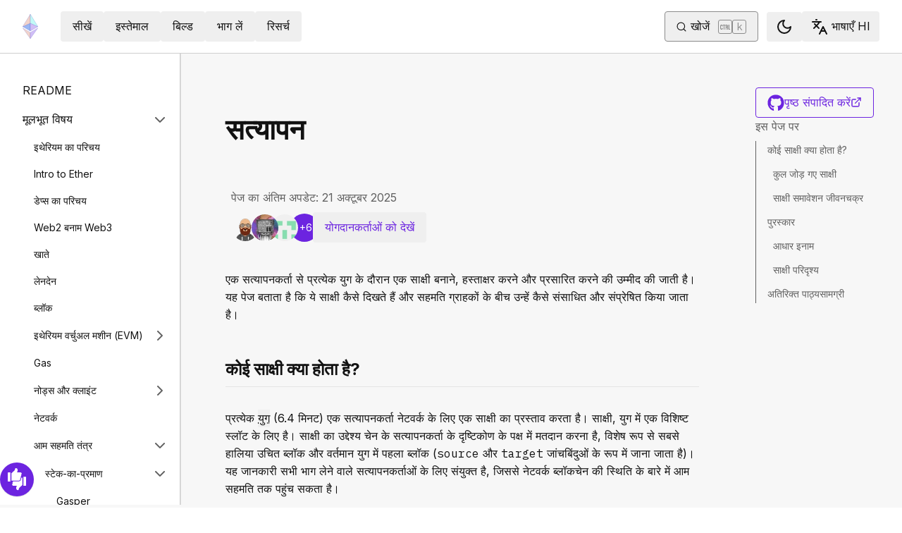

--- FILE ---
content_type: text/html; charset=utf-8
request_url: https://ethereum.org/hi/developers/docs/consensus-mechanisms/pos/attestations/
body_size: 81296
content:
<!DOCTYPE html><html lang="hi" class="__variable_f367f3 __variable_21eb4d"><head><meta charSet="utf-8"/><meta name="viewport" content="width=device-width, initial-scale=1"/><link rel="preload" href="/_next/static/media/d3ebbfd689654d3a-s.p.woff2" as="font" crossorigin="" type="font/woff2"/><link rel="preload" href="/_next/static/media/e4af272ccee01ff0-s.p.woff2" as="font" crossorigin="" type="font/woff2"/><link rel="stylesheet" href="/_next/static/css/552ca77128d67218.css" data-precedence="next"/><link rel="stylesheet" href="/_next/static/css/c9fa1de979927339.css" data-precedence="next"/><link rel="stylesheet" href="/_next/static/css/c6a890f479839a47.css" data-precedence="next"/><link rel="stylesheet" href="/_next/static/css/0d550095e2ef6039.css" data-precedence="next"/><link rel="stylesheet" href="/_next/static/css/c49ea44ddcb26f2f.css" data-precedence="next"/><link rel="preload" as="script" fetchPriority="low" href="/_next/static/chunks/webpack-9f4a0792b25c1ce8.js"/><script src="/_next/static/chunks/200c5ccf-e3ae481ab5c71207.js" async=""></script><script src="/_next/static/chunks/5045-61db22ccbb00d84c.js" async=""></script><script src="/_next/static/chunks/main-app-f05d22e1d0507c64.js" async=""></script><script src="/_next/static/chunks/app/global-error-271584dc769bd4bf.js" async=""></script><script src="/_next/static/chunks/200-b397aab9cf61d7a1.js" async=""></script><script src="/_next/static/chunks/2712-5baa935bdf0397a5.js" async=""></script><script src="/_next/static/chunks/537-c4495d38688a8eea.js" async=""></script><script src="/_next/static/chunks/5017-2bed240c0bcb4404.js" async=""></script><script src="/_next/static/chunks/9161-1cda1fda3c86b6cc.js" async=""></script><script src="/_next/static/chunks/6373-aae902e6d599c7e2.js" async=""></script><script src="/_next/static/chunks/695-939d6cdae63c2af4.js" async=""></script><script src="/_next/static/chunks/5049-b3bbf67bc2b30b4e.js" async=""></script><script src="/_next/static/chunks/2707-1fca80ca2016f7ca.js" async=""></script><script src="/_next/static/chunks/4141-3cc837778656991c.js" async=""></script><script src="/_next/static/chunks/6636-944c20fa88e4f4ba.js" async=""></script><script src="/_next/static/chunks/8628-f0d53e343a8454c9.js" async=""></script><script src="/_next/static/chunks/7935-656aa6af204b2375.js" async=""></script><script src="/_next/static/chunks/6708-617975e3a4f8caf5.js" async=""></script><script src="/_next/static/chunks/app/%5Blocale%5D/layout-74a803b539f9d1d0.js" async=""></script><script src="/_next/static/chunks/3421-1adeb18861d47d85.js" async=""></script><script src="/_next/static/chunks/app/%5Blocale%5D/error-4057ad8df8fb1366.js" async=""></script><script src="/_next/static/chunks/app/%5Blocale%5D/not-found-b73d850958b42d03.js" async=""></script><script src="/_next/static/chunks/1bff33f1-ff9f428c3c776940.js" async=""></script><script src="/_next/static/chunks/6933-38ea77204527f0bb.js" async=""></script><script src="/_next/static/chunks/3665-870405fe43581142.js" async=""></script><script src="/_next/static/chunks/701-e8ddc8954d77ddc7.js" async=""></script><script src="/_next/static/chunks/1584-ef20ab53d7a14cf1.js" async=""></script><script src="/_next/static/chunks/6790-de19271a6e960d83.js" async=""></script><script src="/_next/static/chunks/6809-d65ac5c2b44e9e8e.js" async=""></script><script src="/_next/static/chunks/3043-db1cc52a8d580a40.js" async=""></script><script src="/_next/static/chunks/9615-4aa7a1a5544adc88.js" async=""></script><script src="/_next/static/chunks/540-46af8d8079c14318.js" async=""></script><script src="/_next/static/chunks/3791-80abd7a0d857dae8.js" async=""></script><script src="/_next/static/chunks/2646-81afb992cee025fc.js" async=""></script><script src="/_next/static/chunks/7799-3d959f19284c1bf4.js" async=""></script><script src="/_next/static/chunks/7960-c651e84f57367684.js" async=""></script><script src="/_next/static/chunks/5720-aac5d8820eff48ea.js" async=""></script><script src="/_next/static/chunks/1835-72aa7153c7bb822b.js" async=""></script><script src="/_next/static/chunks/8774-adf6f5d57e539905.js" async=""></script><script src="/_next/static/chunks/9880-5f5766178fd7ae3c.js" async=""></script><script src="/_next/static/chunks/app/%5Blocale%5D/%5B...slug%5D/page-05b316b27f76911b.js" async=""></script><script src="/_next/static/chunks/9845-dbde565f18e7711e.js" async=""></script><script src="/_next/static/chunks/7533-672dd8080a6ad700.js" async=""></script><script src="/_next/static/chunks/5014-82748001167147ef.js" async=""></script><script src="/_next/static/chunks/2367-44f3461880e6a80d.js" async=""></script><script src="/_next/static/chunks/app/%5Blocale%5D/page-ab01d46678ea78a0.js" async=""></script><title>सत्यापन | ethereum.org</title><meta name="description" content="&#x27;हिस्सेदारी का सबूत&#x27; एथेरियम पर साक्षी का विवरण।"/><link rel="manifest" href="/manifest.json" crossorigin="use-credentials"/><meta name="docsearch:description" content="&#x27;हिस्सेदारी का सबूत&#x27; एथेरियम पर साक्षी का विवरण।"/><link rel="canonical" href="https://ethereum.org/hi/developers/docs/consensus-mechanisms/pos/attestations/"/><link rel="alternate" hrefLang="x-default" href="https://ethereum.org/developers/docs/consensus-mechanisms/pos/attestations/"/><link rel="alternate" hrefLang="en" href="https://ethereum.org/developers/docs/consensus-mechanisms/pos/attestations/"/><link rel="alternate" hrefLang="ar" href="https://ethereum.org/ar/developers/docs/consensus-mechanisms/pos/attestations/"/><link rel="alternate" hrefLang="az" href="https://ethereum.org/az/developers/docs/consensus-mechanisms/pos/attestations/"/><link rel="alternate" hrefLang="bg" href="https://ethereum.org/bg/developers/docs/consensus-mechanisms/pos/attestations/"/><link rel="alternate" hrefLang="bn" href="https://ethereum.org/bn/developers/docs/consensus-mechanisms/pos/attestations/"/><link rel="alternate" hrefLang="ca" href="https://ethereum.org/ca/developers/docs/consensus-mechanisms/pos/attestations/"/><link rel="alternate" hrefLang="cs" href="https://ethereum.org/cs/developers/docs/consensus-mechanisms/pos/attestations/"/><link rel="alternate" hrefLang="da" href="https://ethereum.org/da/developers/docs/consensus-mechanisms/pos/attestations/"/><link rel="alternate" hrefLang="de" href="https://ethereum.org/de/developers/docs/consensus-mechanisms/pos/attestations/"/><link rel="alternate" hrefLang="el" href="https://ethereum.org/el/developers/docs/consensus-mechanisms/pos/attestations/"/><link rel="alternate" hrefLang="es" href="https://ethereum.org/es/developers/docs/consensus-mechanisms/pos/attestations/"/><link rel="alternate" hrefLang="fa" href="https://ethereum.org/fa/developers/docs/consensus-mechanisms/pos/attestations/"/><link rel="alternate" hrefLang="fi" href="https://ethereum.org/fi/developers/docs/consensus-mechanisms/pos/attestations/"/><link rel="alternate" hrefLang="fr" href="https://ethereum.org/fr/developers/docs/consensus-mechanisms/pos/attestations/"/><link rel="alternate" hrefLang="ga" href="https://ethereum.org/ga/developers/docs/consensus-mechanisms/pos/attestations/"/><link rel="alternate" hrefLang="gl" href="https://ethereum.org/gl/developers/docs/consensus-mechanisms/pos/attestations/"/><link rel="alternate" hrefLang="gu" href="https://ethereum.org/gu/developers/docs/consensus-mechanisms/pos/attestations/"/><link rel="alternate" hrefLang="ha" href="https://ethereum.org/ha/developers/docs/consensus-mechanisms/pos/attestations/"/><link rel="alternate" hrefLang="he" href="https://ethereum.org/he/developers/docs/consensus-mechanisms/pos/attestations/"/><link rel="alternate" hrefLang="hi" href="https://ethereum.org/hi/developers/docs/consensus-mechanisms/pos/attestations/"/><link rel="alternate" hrefLang="hr" href="https://ethereum.org/hr/developers/docs/consensus-mechanisms/pos/attestations/"/><link rel="alternate" hrefLang="hu" href="https://ethereum.org/hu/developers/docs/consensus-mechanisms/pos/attestations/"/><link rel="alternate" hrefLang="id" href="https://ethereum.org/id/developers/docs/consensus-mechanisms/pos/attestations/"/><link rel="alternate" hrefLang="ig" href="https://ethereum.org/ig/developers/docs/consensus-mechanisms/pos/attestations/"/><link rel="alternate" hrefLang="it" href="https://ethereum.org/it/developers/docs/consensus-mechanisms/pos/attestations/"/><link rel="alternate" hrefLang="ja" href="https://ethereum.org/ja/developers/docs/consensus-mechanisms/pos/attestations/"/><link rel="alternate" hrefLang="ka" href="https://ethereum.org/ka/developers/docs/consensus-mechanisms/pos/attestations/"/><link rel="alternate" hrefLang="kk" href="https://ethereum.org/kk/developers/docs/consensus-mechanisms/pos/attestations/"/><link rel="alternate" hrefLang="km" href="https://ethereum.org/km/developers/docs/consensus-mechanisms/pos/attestations/"/><link rel="alternate" hrefLang="kn" href="https://ethereum.org/kn/developers/docs/consensus-mechanisms/pos/attestations/"/><link rel="alternate" hrefLang="ko" href="https://ethereum.org/ko/developers/docs/consensus-mechanisms/pos/attestations/"/><link rel="alternate" hrefLang="lt" href="https://ethereum.org/lt/developers/docs/consensus-mechanisms/pos/attestations/"/><link rel="alternate" hrefLang="ml" href="https://ethereum.org/ml/developers/docs/consensus-mechanisms/pos/attestations/"/><link rel="alternate" hrefLang="mr" href="https://ethereum.org/mr/developers/docs/consensus-mechanisms/pos/attestations/"/><link rel="alternate" hrefLang="ms" href="https://ethereum.org/ms/developers/docs/consensus-mechanisms/pos/attestations/"/><link rel="alternate" hrefLang="nl" href="https://ethereum.org/nl/developers/docs/consensus-mechanisms/pos/attestations/"/><link rel="alternate" hrefLang="nb" href="https://ethereum.org/nb/developers/docs/consensus-mechanisms/pos/attestations/"/><link rel="alternate" hrefLang="pl" href="https://ethereum.org/pl/developers/docs/consensus-mechanisms/pos/attestations/"/><link rel="alternate" hrefLang="pt-br" href="https://ethereum.org/pt-br/developers/docs/consensus-mechanisms/pos/attestations/"/><link rel="alternate" hrefLang="pt" href="https://ethereum.org/pt/developers/docs/consensus-mechanisms/pos/attestations/"/><link rel="alternate" hrefLang="ro" href="https://ethereum.org/ro/developers/docs/consensus-mechanisms/pos/attestations/"/><link rel="alternate" hrefLang="ru" href="https://ethereum.org/ru/developers/docs/consensus-mechanisms/pos/attestations/"/><link rel="alternate" hrefLang="sv" href="https://ethereum.org/sv/developers/docs/consensus-mechanisms/pos/attestations/"/><link rel="alternate" hrefLang="sk" href="https://ethereum.org/sk/developers/docs/consensus-mechanisms/pos/attestations/"/><link rel="alternate" hrefLang="sl" href="https://ethereum.org/sl/developers/docs/consensus-mechanisms/pos/attestations/"/><link rel="alternate" hrefLang="sr" href="https://ethereum.org/sr/developers/docs/consensus-mechanisms/pos/attestations/"/><link rel="alternate" hrefLang="sw" href="https://ethereum.org/sw/developers/docs/consensus-mechanisms/pos/attestations/"/><link rel="alternate" hrefLang="ta" href="https://ethereum.org/ta/developers/docs/consensus-mechanisms/pos/attestations/"/><link rel="alternate" hrefLang="th" href="https://ethereum.org/th/developers/docs/consensus-mechanisms/pos/attestations/"/><link rel="alternate" hrefLang="tl" href="https://ethereum.org/tl/developers/docs/consensus-mechanisms/pos/attestations/"/><link rel="alternate" hrefLang="tr" href="https://ethereum.org/tr/developers/docs/consensus-mechanisms/pos/attestations/"/><link rel="alternate" hrefLang="uk" href="https://ethereum.org/uk/developers/docs/consensus-mechanisms/pos/attestations/"/><link rel="alternate" hrefLang="ur" href="https://ethereum.org/ur/developers/docs/consensus-mechanisms/pos/attestations/"/><link rel="alternate" hrefLang="uz" href="https://ethereum.org/uz/developers/docs/consensus-mechanisms/pos/attestations/"/><link rel="alternate" hrefLang="vi" href="https://ethereum.org/vi/developers/docs/consensus-mechanisms/pos/attestations/"/><link rel="alternate" hrefLang="yo" href="https://ethereum.org/yo/developers/docs/consensus-mechanisms/pos/attestations/"/><link rel="alternate" hrefLang="zh-tw" href="https://ethereum.org/zh-tw/developers/docs/consensus-mechanisms/pos/attestations/"/><link rel="alternate" hrefLang="zh" href="https://ethereum.org/zh/developers/docs/consensus-mechanisms/pos/attestations/"/><meta property="og:title" content="सत्यापन | ethereum.org"/><meta property="og:description" content="&#x27;हिस्सेदारी का सबूत&#x27; एथेरियम पर साक्षी का विवरण।"/><meta property="og:url" content="https://ethereum.org/hi/developers/docs/consensus-mechanisms/pos/attestations/"/><meta property="og:site_name" content="ethereum.org"/><meta property="og:locale" content="hi"/><meta property="og:image" content="https://ethereum.org/images/heroes/developers-hub-hero.png"/><meta property="og:type" content="website"/><meta name="twitter:card" content="summary_large_image"/><meta name="twitter:site" content="ethereum.org"/><meta name="twitter:creator" content="ethereum.org"/><meta name="twitter:title" content="सत्यापन | ethereum.org"/><meta name="twitter:description" content="&#x27;हिस्सेदारी का सबूत&#x27; एथेरियम पर साक्षी का विवरण।"/><meta name="twitter:image" content="https://ethereum.org/images/heroes/developers-hub-hero.png"/><link rel="icon" href="/favicon.ico" type="image/x-icon" sizes="256x256"/><meta name="next-size-adjust"/><script src="/_next/static/chunks/polyfills-42372ed130431b0a.js" noModule=""></script></head><body><script>!function(){try{var d=document.documentElement,c=d.classList;c.remove('light','dark');var e=localStorage.getItem('theme');if('system'===e||(!e&&false)){var t='(prefers-color-scheme: dark)',m=window.matchMedia(t);if(m.media!==t||m.matches){d.style.colorScheme = 'dark';c.add('dark')}else{d.style.colorScheme = 'light';c.add('light')}}else if(e){c.add(e|| '')}else{c.add('light')}if(e==='light'||e==='dark'||!e)d.style.colorScheme=e||'light'}catch(e){}}()</script><!--$--><!--/$--><div class="bg-primary-low-contrast focus-within:p-4"><a class="absolute -top-14 rounded border bg-primary px-4 py-2 leading-8 text-background no-underline hover:no-underline focus:static" href="#main-content">मुख्य सामग्री पर जाएँ</a></div><div class="mx-auto max-w-screen-2xl"><nav class="sticky top-0 z-sticky flex h-19 w-full max-w-screen-2xl items-center justify-between border-b bg-background p-4 md:items-stretch md:justify-normal xl:px-8" aria-label="प्राथमिक"><a aria-label="मुखपृष्ठ" data-testid="nav-logo" class="inline-flex items-center no-underline text-primary" href="/hi/"><svg xmlns="http://www.w3.org/2000/svg" width=".63em" height="1em" fill="none" class="text-[35px] opacity-85 hover:opacity-100" viewBox="0 0 115 182"><path fill="#F0CDC2" stroke="#1616B4" d="M57.505 181v-45.16L1.641 103.171z"></path><path fill="#C9B3F5" stroke="#1616B4" d="M57.69 181v-45.16l55.865-32.669z"></path><path fill="#88AAF1" stroke="#1616B4" d="M57.506 124.615V66.979L1 92.28z"></path><path fill="#C9B3F5" stroke="#1616B4" d="M57.69 124.615V66.979l56.506 25.302z"></path><path fill="#F0CDC2" stroke="#1616B4" d="M1 92.281 57.505 1v65.979z"></path><path fill="#B8FAF6" stroke="#1616B4" d="M114.196 92.281 57.691 1v65.979z"></path></svg></a><div class="ms-3 flex w-full justify-end md:justify-between xl:ms-8"><div class="me-8 flex w-full items-center gap-10 px-6 max-md:hidden"><div class="animate-pulse-light rounded bg-disabled opacity-5 dark:opacity-60 h-6 w-12 py-2"></div><div class="animate-pulse-light rounded bg-disabled opacity-5 dark:opacity-60 h-6 w-12 py-2"></div><div class="animate-pulse-light rounded bg-disabled opacity-5 dark:opacity-60 h-6 w-12 py-2"></div><div class="animate-pulse-light rounded bg-disabled opacity-5 dark:opacity-60 h-6 w-12 py-2"></div><div class="animate-pulse-light rounded bg-disabled opacity-5 dark:opacity-60 h-6 w-12 py-2"></div></div><div class="flex items-center gap-6 px-2 max-md:hidden xl:px-3"><div class="animate-pulse-light rounded bg-disabled opacity-5 dark:opacity-60 hidden h-6 w-[169px] xl:flex" data-label="search-xl"></div><div class="animate-pulse-light rounded bg-disabled opacity-5 dark:opacity-60 size-6 xl:hidden" data-label="search"></div></div><div class="flex items-center md:hidden"><div class="animate-pulse-light rounded bg-disabled opacity-5 dark:opacity-60 mx-2 size-6" data-label="search"></div><div class="animate-pulse-light rounded bg-disabled opacity-5 dark:opacity-60 ms-2 size-6" data-label="mobile-menu"></div></div></div></nav><script type="application/ld+json">{"@context":"https://schema.org","@graph":[{"@type":"WebPage","@id":"https://ethereum.org/hi/developers/docs/consensus-mechanisms/pos/attestations","name":"सत्यापन","description":"'हिस्सेदारी का सबूत' एथेरियम पर साक्षी का विवरण।","url":"https://ethereum.org/hi/developers/docs/consensus-mechanisms/pos/attestations","inLanguage":"hi","author":[{"@type":"Organization","name":"Ethereum Community","url":"https://github.com/ethereum/ethereum-org-website/graphs/contributors","description":"A global collective of open-source contributors."}],"contributor":[{"@type":"Person","name":"pete-vielhaber","url":"https://github.com/pete-vielhaber"},{"@type":"Person","name":"wackerow","url":"https://github.com/wackerow"},{"@type":"Person","name":"aslikaya","url":"https://github.com/aslikaya"},{"@type":"Person","name":"smartprogrammer93","url":"https://github.com/smartprogrammer93"},{"@type":"Person","name":"nhsz","url":"https://github.com/nhsz"},{"@type":"Person","name":"bskrksyp9","url":"https://github.com/bskrksyp9"},{"@type":"Person","name":"rex4539","url":"https://github.com/rex4539"},{"@type":"Person","name":"emmanuel-awosika","url":"https://github.com/emmanuel-awosika"},{"@type":"Person","name":"jmcook1186","url":"https://github.com/jmcook1186"}],"isPartOf":{"@type":"WebSite","@id":"https://ethereum.org/#website","name":"ethereum.org","url":"https://ethereum.org"},"breadcrumb":{"@type":"BreadcrumbList","itemListElement":[{"@type":"ListItem","position":1,"name":"Home","item":"https://ethereum.org/hi/"},{"@type":"ListItem","position":2,"name":"Developers","item":"https://ethereum.org/hi/developers"},{"@type":"ListItem","position":3,"name":"Docs","item":"https://ethereum.org/hi/developers/docs"},{"@type":"ListItem","position":4,"name":"Consensus mechanisms","item":"https://ethereum.org/hi/developers/docs/consensus-mechanisms"},{"@type":"ListItem","position":5,"name":"Pos","item":"https://ethereum.org/hi/developers/docs/consensus-mechanisms/pos"},{"@type":"ListItem","position":6,"name":"Attestations","item":"https://ethereum.org/hi/developers/docs/consensus-mechanisms/pos/attestations"}]},"publisher":{"@type":"Organization","@id":"https://ethereum.foundation/#organization","name":"Ethereum Foundation","url":"https://ethereum.foundation","ownershipFundingInfo":"https://ethereum.foundation/ef","logo":"https://ethereum.org/images/ef-logo.png","sameAs":["https://www.wikidata.org/wiki/Q114736857","https://www.crunchbase.com/organization/ethereum","https://x.com/ethereumfndn","https://www.linkedin.com/company/ethereum-foundation"]},"reviewedBy":{"@type":"Organization","@id":"https://ethereum.foundation/#organization","name":"Ethereum Foundation","url":"https://ethereum.foundation","ownershipFundingInfo":"https://ethereum.foundation/ef","logo":"https://ethereum.org/images/ef-logo.png","sameAs":["https://www.wikidata.org/wiki/Q114736857","https://www.crunchbase.com/organization/ethereum","https://x.com/ethereumfndn","https://www.linkedin.com/company/ethereum-foundation"]},"mainEntity":{"@id":"https://ethereum.org/hi/developers/docs/consensus-mechanisms/pos/attestations#article"}},{"@type":"Article","@id":"https://ethereum.org/hi/developers/docs/consensus-mechanisms/pos/attestations#article","headline":"सत्यापन","description":"'हिस्सेदारी का सबूत' एथेरियम पर साक्षी का विवरण।","author":[{"@type":"Organization","name":"Ethereum Community","url":"https://github.com/ethereum/ethereum-org-website/graphs/contributors","description":"A global collective of open-source contributors."}],"contributor":[{"@type":"Person","name":"pete-vielhaber","url":"https://github.com/pete-vielhaber"},{"@type":"Person","name":"wackerow","url":"https://github.com/wackerow"},{"@type":"Person","name":"aslikaya","url":"https://github.com/aslikaya"},{"@type":"Person","name":"smartprogrammer93","url":"https://github.com/smartprogrammer93"},{"@type":"Person","name":"nhsz","url":"https://github.com/nhsz"},{"@type":"Person","name":"bskrksyp9","url":"https://github.com/bskrksyp9"},{"@type":"Person","name":"rex4539","url":"https://github.com/rex4539"},{"@type":"Person","name":"emmanuel-awosika","url":"https://github.com/emmanuel-awosika"},{"@type":"Person","name":"jmcook1186","url":"https://github.com/jmcook1186"}],"publisher":{"@type":"Organization","@id":"https://ethereum.foundation/#organization","name":"Ethereum Foundation","url":"https://ethereum.foundation","ownershipFundingInfo":"https://ethereum.foundation/ef","logo":"https://ethereum.org/images/ef-logo.png","sameAs":["https://www.wikidata.org/wiki/Q114736857","https://www.crunchbase.com/organization/ethereum","https://x.com/ethereumfndn","https://www.linkedin.com/company/ethereum-foundation"]},"reviewedBy":{"@type":"Organization","@id":"https://ethereum.foundation/#organization","name":"Ethereum Foundation","url":"https://ethereum.foundation","ownershipFundingInfo":"https://ethereum.foundation/ef","logo":"https://ethereum.org/images/ef-logo.png","sameAs":["https://www.wikidata.org/wiki/Q114736857","https://www.crunchbase.com/organization/ethereum","https://x.com/ethereumfndn","https://www.linkedin.com/company/ethereum-foundation"]},"mainEntityOfPage":"https://ethereum.org/hi/developers/docs/consensus-mechanisms/pos/attestations","about":{"@type":"Thing","name":"सत्यापन","description":"'हिस्सेदारी का सबूत' एथेरियम पर साक्षी का विवरण।"}}]}</script><div class="flex w-full flex-col border-b"><div class="sticky top-[75px] z-sticky h-auto w-full bg-background-highlight lg:hidden"><div><div class="flex items-center justify-center gap-2 box-border cursor-pointer border-b bg-background-highlight px-8 py-4 font-medium text-primary"><div>Change page</div><div class="flex cursor-pointer"><svg xmlns="http://www.w3.org/2000/svg" width="24" height="24" viewBox="0 0 24 24" fill="none" stroke="currentColor" stroke-width="2" stroke-linecap="round" stroke-linejoin="round" class="lucide lucide-chevron-right h-6 w-6 text-body-medium" aria-hidden="true"><path d="m9 18 6-6-6-6"></path></svg></div></div></div></div><div class="flex justify-between bg-background-highlight lg:pe-8" dir="unset"><nav class="sticky top-[4.75rem] hidden h-[calc(100vh-80px)] w-[calc((100%-1448px)/2+256px)] min-w-[256px] overflow-y-auto border-e bg-background pb-16 pt-8 shadow-[1px_0px_0px_rgba(0,0,0,0.1)] transition-transform duration-200 lg:block" aria-label="डिवेलपर्स डॉक्यूमेंट"><div><div class="flex gap-2 flex-row items-center w-full justify-between py-2 pe-4 ps-8 hover:bg-background-highlight"><a class="w-full font-normal text-body no-underline hover:text-primary" href="/hi/developers/docs/">README</a></div></div><div><div class="flex gap-2 flex-row items-center w-full justify-between py-2 pe-4 ps-8 hover:bg-background-highlight"><div class="w-full cursor-pointer">मूलभूत विषय</div><div class="flex cursor-pointer"><svg xmlns="http://www.w3.org/2000/svg" width="24" height="24" viewBox="0 0 24 24" fill="none" stroke="currentColor" stroke-width="2" stroke-linecap="round" stroke-linejoin="round" class="lucide lucide-chevron-right h-6 w-6 text-body-medium" aria-hidden="true"><path d="m9 18 6-6-6-6"></path></svg></div></div><div class="ms-4 text-sm font-normal leading-relaxed" style="opacity:1;display:block"><div><div class="flex gap-2 flex-row items-center w-full justify-between py-2 pe-4 ps-8 hover:bg-background-highlight"><a class="w-full font-normal text-body no-underline hover:text-primary" href="/hi/developers/docs/intro-to-ethereum/">इथेरियम का परिचय</a></div></div><div><div class="flex gap-2 flex-row items-center w-full justify-between py-2 pe-4 ps-8 hover:bg-background-highlight"><a class="w-full font-normal text-body no-underline hover:text-primary" href="/hi/developers/docs/intro-to-ether/">Intro to Ether</a></div></div><div><div class="flex gap-2 flex-row items-center w-full justify-between py-2 pe-4 ps-8 hover:bg-background-highlight"><a class="w-full font-normal text-body no-underline hover:text-primary" href="/hi/developers/docs/dapps/">डेप्स का परिचय</a></div></div><div><div class="flex gap-2 flex-row items-center w-full justify-between py-2 pe-4 ps-8 hover:bg-background-highlight"><a class="w-full font-normal text-body no-underline hover:text-primary" href="/hi/developers/docs/web2-vs-web3/">Web2 बनाम Web3</a></div></div><div><div class="flex gap-2 flex-row items-center w-full justify-between py-2 pe-4 ps-8 hover:bg-background-highlight"><a class="w-full font-normal text-body no-underline hover:text-primary" href="/hi/developers/docs/accounts/">खाते</a></div></div><div><div class="flex gap-2 flex-row items-center w-full justify-between py-2 pe-4 ps-8 hover:bg-background-highlight"><a class="w-full font-normal text-body no-underline hover:text-primary" href="/hi/developers/docs/transactions/">लेनदेन</a></div></div><div><div class="flex gap-2 flex-row items-center w-full justify-between py-2 pe-4 ps-8 hover:bg-background-highlight"><a class="w-full font-normal text-body no-underline hover:text-primary" href="/hi/developers/docs/blocks/">ब्लॉक</a></div></div><div><div class="flex gap-2 flex-row items-center w-full justify-between py-2 pe-4 ps-8 hover:bg-background-highlight"><a class="w-full font-normal text-body no-underline hover:text-primary" href="/hi/developers/docs/evm/">इथेरियम वर्चुअल मशीन (EVM)</a><div class="flex cursor-pointer"><svg xmlns="http://www.w3.org/2000/svg" width="24" height="24" viewBox="0 0 24 24" fill="none" stroke="currentColor" stroke-width="2" stroke-linecap="round" stroke-linejoin="round" class="lucide lucide-chevron-right h-6 w-6 text-body-medium" aria-hidden="true"><path d="m9 18 6-6-6-6"></path></svg></div></div><div class="ms-4 text-sm font-normal leading-relaxed" style="opacity:0;display:none"><div><div class="flex gap-2 flex-row items-center w-full justify-between py-2 pe-4 ps-8 hover:bg-background-highlight"><a class="w-full font-normal text-body no-underline hover:text-primary" href="/hi/developers/docs/evm/opcodes/">Opcodes</a></div></div></div></div><div><div class="flex gap-2 flex-row items-center w-full justify-between py-2 pe-4 ps-8 hover:bg-background-highlight"><a class="w-full font-normal text-body no-underline hover:text-primary" href="/hi/developers/docs/gas/">Gas</a></div></div><div><div class="flex gap-2 flex-row items-center w-full justify-between py-2 pe-4 ps-8 hover:bg-background-highlight"><a class="w-full font-normal text-body no-underline hover:text-primary" href="/hi/developers/docs/nodes-and-clients/">नोड्स और क्लाइंट</a><div class="flex cursor-pointer"><svg xmlns="http://www.w3.org/2000/svg" width="24" height="24" viewBox="0 0 24 24" fill="none" stroke="currentColor" stroke-width="2" stroke-linecap="round" stroke-linejoin="round" class="lucide lucide-chevron-right h-6 w-6 text-body-medium" aria-hidden="true"><path d="m9 18 6-6-6-6"></path></svg></div></div><div class="ms-4 text-sm font-normal leading-relaxed" style="opacity:0;display:none"><div><div class="flex gap-2 flex-row items-center w-full justify-between py-2 pe-4 ps-8 hover:bg-background-highlight"><a class="w-full font-normal text-body no-underline hover:text-primary" href="/hi/developers/docs/nodes-and-clients/run-a-node/">Run a node</a></div></div><div><div class="flex gap-2 flex-row items-center w-full justify-between py-2 pe-4 ps-8 hover:bg-background-highlight"><a class="w-full font-normal text-body no-underline hover:text-primary" href="/hi/developers/docs/nodes-and-clients/client-diversity/">Client diversity</a></div></div><div><div class="flex gap-2 flex-row items-center w-full justify-between py-2 pe-4 ps-8 hover:bg-background-highlight"><a class="w-full font-normal text-body no-underline hover:text-primary" href="/hi/developers/docs/nodes-and-clients/nodes-as-a-service/">सेवा के रूप में नोड्स</a></div></div><div><div class="flex gap-2 flex-row items-center w-full justify-between py-2 pe-4 ps-8 hover:bg-background-highlight"><a class="w-full font-normal text-body no-underline hover:text-primary" href="/hi/developers/docs/nodes-and-clients/node-architecture/">Node architecture</a></div></div><div><div class="flex gap-2 flex-row items-center w-full justify-between py-2 pe-4 ps-8 hover:bg-background-highlight"><a class="w-full font-normal text-body no-underline hover:text-primary" href="/hi/developers/docs/nodes-and-clients/light-clients/">Light clients</a></div></div><div><div class="flex gap-2 flex-row items-center w-full justify-between py-2 pe-4 ps-8 hover:bg-background-highlight"><a class="w-full font-normal text-body no-underline hover:text-primary" href="/hi/developers/docs/nodes-and-clients/archive-nodes/">Archive nodes</a></div></div><div><div class="flex gap-2 flex-row items-center w-full justify-between py-2 pe-4 ps-8 hover:bg-background-highlight"><a class="w-full font-normal text-body no-underline hover:text-primary" href="/hi/developers/docs/nodes-and-clients/bootnodes/">Bootnodes</a></div></div></div></div><div><div class="flex gap-2 flex-row items-center w-full justify-between py-2 pe-4 ps-8 hover:bg-background-highlight"><a class="w-full font-normal text-body no-underline hover:text-primary" href="/hi/developers/docs/networks/">नेटवर्क</a></div></div><div><div class="flex gap-2 flex-row items-center w-full justify-between py-2 pe-4 ps-8 hover:bg-background-highlight"><a class="w-full font-normal text-body no-underline hover:text-primary" href="/hi/developers/docs/consensus-mechanisms/">आम सहमति तंत्र</a><div class="flex cursor-pointer"><svg xmlns="http://www.w3.org/2000/svg" width="24" height="24" viewBox="0 0 24 24" fill="none" stroke="currentColor" stroke-width="2" stroke-linecap="round" stroke-linejoin="round" class="lucide lucide-chevron-right h-6 w-6 text-body-medium" aria-hidden="true"><path d="m9 18 6-6-6-6"></path></svg></div></div><div class="ms-4 text-sm font-normal leading-relaxed" style="opacity:1;display:block"><div><div class="flex gap-2 flex-row items-center w-full justify-between py-2 pe-4 ps-8 hover:bg-background-highlight"><a class="w-full font-normal text-body no-underline hover:text-primary" href="/hi/developers/docs/consensus-mechanisms/pos/">स्टेक-का-प्रमाण</a><div class="flex cursor-pointer"><svg xmlns="http://www.w3.org/2000/svg" width="24" height="24" viewBox="0 0 24 24" fill="none" stroke="currentColor" stroke-width="2" stroke-linecap="round" stroke-linejoin="round" class="lucide lucide-chevron-right h-6 w-6 text-body-medium" aria-hidden="true"><path d="m9 18 6-6-6-6"></path></svg></div></div><div class="ms-4 text-sm font-normal leading-relaxed" style="opacity:1;display:block"><div><div class="flex gap-2 flex-row items-center w-full justify-between py-2 pe-4 ps-8 hover:bg-background-highlight"><a class="w-full font-normal text-body no-underline hover:text-primary" href="/hi/developers/docs/consensus-mechanisms/pos/gasper/">Gasper</a></div></div><div><div class="flex gap-2 flex-row items-center w-full justify-between py-2 pe-4 ps-8 hover:bg-background-highlight"><a class="w-full font-normal text-body no-underline hover:text-primary" href="/hi/developers/docs/consensus-mechanisms/pos/weak-subjectivity/">Weak subjectivity</a></div></div><div><div class="flex gap-2 flex-row items-center w-full justify-between py-2 pe-4 ps-8 hover:bg-background-highlight"><a class="w-full font-normal no-underline hover:text-primary text-primary" href="/hi/developers/docs/consensus-mechanisms/pos/attestations/">Attestations</a></div></div><div><div class="flex gap-2 flex-row items-center w-full justify-between py-2 pe-4 ps-8 hover:bg-background-highlight"><a class="w-full font-normal text-body no-underline hover:text-primary" href="/hi/developers/docs/consensus-mechanisms/pos/rewards-and-penalties/">PoS rewards and penalties</a></div></div><div><div class="flex gap-2 flex-row items-center w-full justify-between py-2 pe-4 ps-8 hover:bg-background-highlight"><a class="w-full font-normal text-body no-underline hover:text-primary" href="/hi/developers/docs/consensus-mechanisms/pos/attack-and-defense/">PoS attack and defense</a></div></div><div><div class="flex gap-2 flex-row items-center w-full justify-between py-2 pe-4 ps-8 hover:bg-background-highlight"><a class="w-full font-normal text-body no-underline hover:text-primary" href="/hi/developers/docs/consensus-mechanisms/pos/keys/">Keys</a></div></div><div><div class="flex gap-2 flex-row items-center w-full justify-between py-2 pe-4 ps-8 hover:bg-background-highlight"><a class="w-full font-normal text-body no-underline hover:text-primary" href="/hi/developers/docs/consensus-mechanisms/pos/pos-vs-pow/">Proof-of-stake versus proof-of-work</a></div></div><div><div class="flex gap-2 flex-row items-center w-full justify-between py-2 pe-4 ps-8 hover:bg-background-highlight"><a class="w-full font-normal text-body no-underline hover:text-primary" href="/hi/developers/docs/consensus-mechanisms/pos/block-proposal/">Block proposal</a></div></div><div><div class="flex gap-2 flex-row items-center w-full justify-between py-2 pe-4 ps-8 hover:bg-background-highlight"><a class="w-full font-normal text-body no-underline hover:text-primary" href="/hi/developers/docs/consensus-mechanisms/pos/faqs/">Proof-of-stake FAQs</a></div></div></div></div><div><div class="flex gap-2 flex-row items-center w-full justify-between py-2 pe-4 ps-8 hover:bg-background-highlight"><a class="w-full font-normal text-body no-underline hover:text-primary" href="/hi/developers/docs/consensus-mechanisms/pow/">काम का प्रमाण</a><div class="flex cursor-pointer"><svg xmlns="http://www.w3.org/2000/svg" width="24" height="24" viewBox="0 0 24 24" fill="none" stroke="currentColor" stroke-width="2" stroke-linecap="round" stroke-linejoin="round" class="lucide lucide-chevron-right h-6 w-6 text-body-medium" aria-hidden="true"><path d="m9 18 6-6-6-6"></path></svg></div></div><div class="ms-4 text-sm font-normal leading-relaxed" style="opacity:0;display:none"><div><div class="flex gap-2 flex-row items-center w-full justify-between py-2 pe-4 ps-8 hover:bg-background-highlight"><a class="w-full font-normal text-body no-underline hover:text-primary" href="/hi/developers/docs/consensus-mechanisms/pow/mining/">माइनिंग</a><div class="flex cursor-pointer"><svg xmlns="http://www.w3.org/2000/svg" width="24" height="24" viewBox="0 0 24 24" fill="none" stroke="currentColor" stroke-width="2" stroke-linecap="round" stroke-linejoin="round" class="lucide lucide-chevron-right h-6 w-6 text-body-medium" aria-hidden="true"><path d="m9 18 6-6-6-6"></path></svg></div></div><div class="ms-4 text-sm font-normal leading-relaxed" style="opacity:0;display:none"><div><div class="flex gap-2 flex-row items-center w-full justify-between py-2 pe-4 ps-8 hover:bg-background-highlight"><a class="w-full font-normal text-body no-underline hover:text-primary" href="/hi/developers/docs/consensus-mechanisms/pow/mining/mining-algorithms/">Mining algorithms</a><div class="flex cursor-pointer"><svg xmlns="http://www.w3.org/2000/svg" width="24" height="24" viewBox="0 0 24 24" fill="none" stroke="currentColor" stroke-width="2" stroke-linecap="round" stroke-linejoin="round" class="lucide lucide-chevron-right h-6 w-6 text-body-medium" aria-hidden="true"><path d="m9 18 6-6-6-6"></path></svg></div></div><div class="ms-4 text-sm font-normal leading-relaxed" style="opacity:0;display:none"><div><div class="flex gap-2 flex-row items-center w-full justify-between py-2 pe-4 ps-8 hover:bg-background-highlight"><a class="w-full font-normal text-body no-underline hover:text-primary" href="/hi/developers/docs/consensus-mechanisms/pow/mining/mining-algorithms/dagger-hashimoto/">Dagger-Hashimoto</a></div></div><div><div class="flex gap-2 flex-row items-center w-full justify-between py-2 pe-4 ps-8 hover:bg-background-highlight"><a class="w-full font-normal text-body no-underline hover:text-primary" href="/hi/developers/docs/consensus-mechanisms/pow/mining/mining-algorithms/ethash/">Ethash</a></div></div></div></div></div></div></div></div><div><div class="flex gap-2 flex-row items-center w-full justify-between py-2 pe-4 ps-8 hover:bg-background-highlight"><a class="w-full font-normal text-body no-underline hover:text-primary" href="/hi/developers/docs/consensus-mechanisms/poa/">Proof-of-authority</a></div></div></div></div></div></div><div><div class="flex gap-2 flex-row items-center w-full justify-between py-2 pe-4 ps-8 hover:bg-background-highlight"><div class="w-full cursor-pointer">इथेरियम स्टैक</div><div class="flex cursor-pointer"><svg xmlns="http://www.w3.org/2000/svg" width="24" height="24" viewBox="0 0 24 24" fill="none" stroke="currentColor" stroke-width="2" stroke-linecap="round" stroke-linejoin="round" class="lucide lucide-chevron-right h-6 w-6 text-body-medium" aria-hidden="true"><path d="m9 18 6-6-6-6"></path></svg></div></div><div class="ms-4 text-sm font-normal leading-relaxed" style="opacity:1;display:block"><div><div class="flex gap-2 flex-row items-center w-full justify-between py-2 pe-4 ps-8 hover:bg-background-highlight"><a class="w-full font-normal text-body no-underline hover:text-primary" href="/hi/developers/docs/ethereum-stack/">स्टैक का परिचय</a></div></div><div><div class="flex gap-2 flex-row items-center w-full justify-between py-2 pe-4 ps-8 hover:bg-background-highlight"><a class="w-full font-normal text-body no-underline hover:text-primary" href="/hi/developers/docs/smart-contracts/">स्मार्ट अनुबंध</a><div class="flex cursor-pointer"><svg xmlns="http://www.w3.org/2000/svg" width="24" height="24" viewBox="0 0 24 24" fill="none" stroke="currentColor" stroke-width="2" stroke-linecap="round" stroke-linejoin="round" class="lucide lucide-chevron-right h-6 w-6 text-body-medium" aria-hidden="true"><path d="m9 18 6-6-6-6"></path></svg></div></div><div class="ms-4 text-sm font-normal leading-relaxed" style="opacity:0;display:none"><div><div class="flex gap-2 flex-row items-center w-full justify-between py-2 pe-4 ps-8 hover:bg-background-highlight"><a class="w-full font-normal text-body no-underline hover:text-primary" href="/hi/developers/docs/smart-contracts/languages/">स्मार्ट अनुबंध की भाषाएँ</a></div></div><div><div class="flex gap-2 flex-row items-center w-full justify-between py-2 pe-4 ps-8 hover:bg-background-highlight"><a class="w-full font-normal text-body no-underline hover:text-primary" href="/hi/developers/docs/smart-contracts/anatomy/">स्मार्ट अनुबंध की रचना</a></div></div><div><div class="flex gap-2 flex-row items-center w-full justify-between py-2 pe-4 ps-8 hover:bg-background-highlight"><a class="w-full font-normal text-body no-underline hover:text-primary" href="/hi/developers/docs/smart-contracts/libraries/">स्मार्ट अनुबंध लाइब्रेरीज़</a></div></div><div><div class="flex gap-2 flex-row items-center w-full justify-between py-2 pe-4 ps-8 hover:bg-background-highlight"><a class="w-full font-normal text-body no-underline hover:text-primary" href="/hi/developers/docs/smart-contracts/testing/">स्मार्ट अनुबंधों का परीक्षण</a></div></div><div><div class="flex gap-2 flex-row items-center w-full justify-between py-2 pe-4 ps-8 hover:bg-background-highlight"><a class="w-full font-normal text-body no-underline hover:text-primary" href="/hi/developers/docs/smart-contracts/compiling/">स्मार्ट अनुबंध संकलित करना</a></div></div><div><div class="flex gap-2 flex-row items-center w-full justify-between py-2 pe-4 ps-8 hover:bg-background-highlight"><a class="w-full font-normal text-body no-underline hover:text-primary" href="/hi/developers/docs/smart-contracts/deploying/">स्मार्ट अनुबंधों को परिनियोजित करना</a></div></div><div><div class="flex gap-2 flex-row items-center w-full justify-between py-2 pe-4 ps-8 hover:bg-background-highlight"><a class="w-full font-normal text-body no-underline hover:text-primary" href="/hi/developers/docs/smart-contracts/naming/">Naming smart contracts</a></div></div><div><div class="flex gap-2 flex-row items-center w-full justify-between py-2 pe-4 ps-8 hover:bg-background-highlight"><a class="w-full font-normal text-body no-underline hover:text-primary" href="/hi/developers/docs/smart-contracts/verifying/">Verifying smart contracts</a></div></div><div><div class="flex gap-2 flex-row items-center w-full justify-between py-2 pe-4 ps-8 hover:bg-background-highlight"><a class="w-full font-normal text-body no-underline hover:text-primary" href="/hi/developers/docs/smart-contracts/upgrading/">Upgrading smart contracts</a></div></div><div><div class="flex gap-2 flex-row items-center w-full justify-between py-2 pe-4 ps-8 hover:bg-background-highlight"><a class="w-full font-normal text-body no-underline hover:text-primary" href="/hi/developers/docs/smart-contracts/security/">सुरक्षा</a></div></div><div><div class="flex gap-2 flex-row items-center w-full justify-between py-2 pe-4 ps-8 hover:bg-background-highlight"><a class="w-full font-normal text-body no-underline hover:text-primary" href="/hi/developers/docs/smart-contracts/formal-verification/">Smart contract formal verification</a></div></div><div><div class="flex gap-2 flex-row items-center w-full justify-between py-2 pe-4 ps-8 hover:bg-background-highlight"><a class="w-full font-normal text-body no-underline hover:text-primary" href="/hi/developers/docs/smart-contracts/composability/">कम्पोज़ेबिलिटी</a></div></div></div></div><div><div class="flex gap-2 flex-row items-center w-full justify-between py-2 pe-4 ps-8 hover:bg-background-highlight"><a class="w-full font-normal text-body no-underline hover:text-primary" href="/hi/developers/docs/development-networks/">डेवलपमेंट नेटवर्क</a></div></div><div><div class="flex gap-2 flex-row items-center w-full justify-between py-2 pe-4 ps-8 hover:bg-background-highlight"><a class="w-full font-normal text-body no-underline hover:text-primary" href="/hi/developers/docs/frameworks/">डेवलपमेंट के लिए संरचनाएं</a></div></div><div><div class="flex gap-2 flex-row items-center w-full justify-between py-2 pe-4 ps-8 hover:bg-background-highlight"><div class="w-full cursor-pointer">इथेरियम क्लाइंट API</div><div class="flex cursor-pointer"><svg xmlns="http://www.w3.org/2000/svg" width="24" height="24" viewBox="0 0 24 24" fill="none" stroke="currentColor" stroke-width="2" stroke-linecap="round" stroke-linejoin="round" class="lucide lucide-chevron-right h-6 w-6 text-body-medium" aria-hidden="true"><path d="m9 18 6-6-6-6"></path></svg></div></div><div class="ms-4 text-sm font-normal leading-relaxed" style="opacity:0;display:none"><div><div class="flex gap-2 flex-row items-center w-full justify-between py-2 pe-4 ps-8 hover:bg-background-highlight"><a class="w-full font-normal text-body no-underline hover:text-primary" href="/hi/developers/docs/apis/javascript/">JavaScript API</a></div></div><div><div class="flex gap-2 flex-row items-center w-full justify-between py-2 pe-4 ps-8 hover:bg-background-highlight"><a class="w-full font-normal text-body no-underline hover:text-primary" href="/hi/developers/docs/apis/backend/">बैकएंड API</a></div></div><div><div class="flex gap-2 flex-row items-center w-full justify-between py-2 pe-4 ps-8 hover:bg-background-highlight"><a class="w-full font-normal text-body no-underline hover:text-primary" href="/hi/developers/docs/apis/json-rpc/">JSON-RPC</a></div></div></div></div><div><div class="flex gap-2 flex-row items-center w-full justify-between py-2 pe-4 ps-8 hover:bg-background-highlight"><a class="w-full font-normal text-body no-underline hover:text-primary" href="/hi/developers/docs/data-and-analytics/">डेटा और एनालिटिक्स</a><div class="flex cursor-pointer"><svg xmlns="http://www.w3.org/2000/svg" width="24" height="24" viewBox="0 0 24 24" fill="none" stroke="currentColor" stroke-width="2" stroke-linecap="round" stroke-linejoin="round" class="lucide lucide-chevron-right h-6 w-6 text-body-medium" aria-hidden="true"><path d="m9 18 6-6-6-6"></path></svg></div></div><div class="ms-4 text-sm font-normal leading-relaxed" style="opacity:0;display:none"><div><div class="flex gap-2 flex-row items-center w-full justify-between py-2 pe-4 ps-8 hover:bg-background-highlight"><a class="w-full font-normal text-body no-underline hover:text-primary" href="/hi/developers/docs/data-and-analytics/block-explorers/">ब्लॉक खोजकर्ता</a></div></div></div></div><div><div class="flex gap-2 flex-row items-center w-full justify-between py-2 pe-4 ps-8 hover:bg-background-highlight"><a class="w-full font-normal text-body no-underline hover:text-primary" href="/hi/developers/docs/storage/">स्टोरेज</a></div></div><div><div class="flex gap-2 flex-row items-center w-full justify-between py-2 pe-4 ps-8 hover:bg-background-highlight"><a class="w-full font-normal text-body no-underline hover:text-primary" href="/hi/developers/docs/ides/">एकीकृत विकास वातावरण (IDE)</a></div></div><div><div class="flex gap-2 flex-row items-center w-full justify-between py-2 pe-4 ps-8 hover:bg-background-highlight"><a class="w-full font-normal text-body no-underline hover:text-primary" href="/hi/developers/docs/programming-languages/">प्रोग्रामिंग लैंग्वेजेस</a><div class="flex cursor-pointer"><svg xmlns="http://www.w3.org/2000/svg" width="24" height="24" viewBox="0 0 24 24" fill="none" stroke="currentColor" stroke-width="2" stroke-linecap="round" stroke-linejoin="round" class="lucide lucide-chevron-right h-6 w-6 text-body-medium" aria-hidden="true"><path d="m9 18 6-6-6-6"></path></svg></div></div><div class="ms-4 text-sm font-normal leading-relaxed" style="opacity:0;display:none"><div><div class="flex gap-2 flex-row items-center w-full justify-between py-2 pe-4 ps-8 hover:bg-background-highlight"><a class="w-full font-normal text-body no-underline hover:text-primary" href="/hi/developers/docs/programming-languages/dart/">Dart</a></div></div><div><div class="flex gap-2 flex-row items-center w-full justify-between py-2 pe-4 ps-8 hover:bg-background-highlight"><a class="w-full font-normal text-body no-underline hover:text-primary" href="/hi/developers/docs/programming-languages/delphi/">Delphi</a></div></div><div><div class="flex gap-2 flex-row items-center w-full justify-between py-2 pe-4 ps-8 hover:bg-background-highlight"><a class="w-full font-normal text-body no-underline hover:text-primary" href="/hi/developers/docs/programming-languages/dot-net/">.NET</a></div></div><div><div class="flex gap-2 flex-row items-center w-full justify-between py-2 pe-4 ps-8 hover:bg-background-highlight"><a class="w-full font-normal text-body no-underline hover:text-primary" href="/hi/developers/docs/programming-languages/elixir/">Elixir</a></div></div><div><div class="flex gap-2 flex-row items-center w-full justify-between py-2 pe-4 ps-8 hover:bg-background-highlight"><a class="w-full font-normal text-body no-underline hover:text-primary" href="/hi/developers/docs/programming-languages/golang/">Golang</a></div></div><div><div class="flex gap-2 flex-row items-center w-full justify-between py-2 pe-4 ps-8 hover:bg-background-highlight"><a class="w-full font-normal text-body no-underline hover:text-primary" href="/hi/developers/docs/programming-languages/java/">Java</a></div></div><div><div class="flex gap-2 flex-row items-center w-full justify-between py-2 pe-4 ps-8 hover:bg-background-highlight"><a class="w-full font-normal text-body no-underline hover:text-primary" href="/hi/developers/docs/programming-languages/javascript/">JavaScript</a></div></div><div><div class="flex gap-2 flex-row items-center w-full justify-between py-2 pe-4 ps-8 hover:bg-background-highlight"><a class="w-full font-normal text-body no-underline hover:text-primary" href="/hi/developers/docs/programming-languages/python/">Python</a></div></div><div><div class="flex gap-2 flex-row items-center w-full justify-between py-2 pe-4 ps-8 hover:bg-background-highlight"><a class="w-full font-normal text-body no-underline hover:text-primary" href="/hi/developers/docs/programming-languages/ruby/">Ruby</a></div></div><div><div class="flex gap-2 flex-row items-center w-full justify-between py-2 pe-4 ps-8 hover:bg-background-highlight"><a class="w-full font-normal text-body no-underline hover:text-primary" href="/hi/developers/docs/programming-languages/rust/">Rust</a></div></div></div></div></div></div><div><div class="flex gap-2 flex-row items-center w-full justify-between py-2 pe-4 ps-8 hover:bg-background-highlight"><div class="w-full cursor-pointer">उन्नत</div><div class="flex cursor-pointer"><svg xmlns="http://www.w3.org/2000/svg" width="24" height="24" viewBox="0 0 24 24" fill="none" stroke="currentColor" stroke-width="2" stroke-linecap="round" stroke-linejoin="round" class="lucide lucide-chevron-right h-6 w-6 text-body-medium" aria-hidden="true"><path d="m9 18 6-6-6-6"></path></svg></div></div><div class="ms-4 text-sm font-normal leading-relaxed" style="opacity:1;display:block"><div><div class="flex gap-2 flex-row items-center w-full justify-between py-2 pe-4 ps-8 hover:bg-background-highlight"><a class="w-full font-normal text-body no-underline hover:text-primary" href="/hi/developers/docs/bridges/">Bridges</a></div></div><div><div class="flex gap-2 flex-row items-center w-full justify-between py-2 pe-4 ps-8 hover:bg-background-highlight"><a class="w-full font-normal text-body no-underline hover:text-primary" href="/hi/developers/docs/standards/">मानक</a><div class="flex cursor-pointer"><svg xmlns="http://www.w3.org/2000/svg" width="24" height="24" viewBox="0 0 24 24" fill="none" stroke="currentColor" stroke-width="2" stroke-linecap="round" stroke-linejoin="round" class="lucide lucide-chevron-right h-6 w-6 text-body-medium" aria-hidden="true"><path d="m9 18 6-6-6-6"></path></svg></div></div><div class="ms-4 text-sm font-normal leading-relaxed" style="opacity:0;display:none"><div><div class="flex gap-2 flex-row items-center w-full justify-between py-2 pe-4 ps-8 hover:bg-background-highlight"><a class="w-full font-normal text-body no-underline hover:text-primary" href="/hi/developers/docs/standards/tokens/">टोकन मानक</a><div class="flex cursor-pointer"><svg xmlns="http://www.w3.org/2000/svg" width="24" height="24" viewBox="0 0 24 24" fill="none" stroke="currentColor" stroke-width="2" stroke-linecap="round" stroke-linejoin="round" class="lucide lucide-chevron-right h-6 w-6 text-body-medium" aria-hidden="true"><path d="m9 18 6-6-6-6"></path></svg></div></div><div class="ms-4 text-sm font-normal leading-relaxed" style="opacity:0;display:none"><div><div class="flex gap-2 flex-row items-center w-full justify-between py-2 pe-4 ps-8 hover:bg-background-highlight"><a class="w-full font-normal text-body no-underline hover:text-primary" href="/hi/developers/docs/standards/tokens/erc-20/">ERC-20</a></div></div><div><div class="flex gap-2 flex-row items-center w-full justify-between py-2 pe-4 ps-8 hover:bg-background-highlight"><a class="w-full font-normal text-body no-underline hover:text-primary" href="/hi/developers/docs/standards/tokens/erc-721/">ERC-721</a></div></div><div><div class="flex gap-2 flex-row items-center w-full justify-between py-2 pe-4 ps-8 hover:bg-background-highlight"><a class="w-full font-normal text-body no-underline hover:text-primary" href="/hi/developers/docs/standards/tokens/erc-1155/">ERC-1155</a></div></div></div></div></div></div><div><div class="flex gap-2 flex-row items-center w-full justify-between py-2 pe-4 ps-8 hover:bg-background-highlight"><a class="w-full font-normal text-body no-underline hover:text-primary" href="/hi/developers/docs/mev/">Maximal extractable value (MEV)</a></div></div><div><div class="flex gap-2 flex-row items-center w-full justify-between py-2 pe-4 ps-8 hover:bg-background-highlight"><a class="w-full font-normal text-body no-underline hover:text-primary" href="/hi/developers/docs/oracles/">ओरेकल्स</a></div></div><div><div class="flex gap-2 flex-row items-center w-full justify-between py-2 pe-4 ps-8 hover:bg-background-highlight"><a class="w-full font-normal text-body no-underline hover:text-primary" href="/hi/developers/docs/scaling/">स्केलिंग</a><div class="flex cursor-pointer"><svg xmlns="http://www.w3.org/2000/svg" width="24" height="24" viewBox="0 0 24 24" fill="none" stroke="currentColor" stroke-width="2" stroke-linecap="round" stroke-linejoin="round" class="lucide lucide-chevron-right h-6 w-6 text-body-medium" aria-hidden="true"><path d="m9 18 6-6-6-6"></path></svg></div></div><div class="ms-4 text-sm font-normal leading-relaxed" style="opacity:0;display:none"><div><div class="flex gap-2 flex-row items-center w-full justify-between py-2 pe-4 ps-8 hover:bg-background-highlight"><a class="w-full font-normal text-body no-underline hover:text-primary" href="/hi/developers/docs/scaling/optimistic-rollups/">Optimistic rollups</a></div></div><div><div class="flex gap-2 flex-row items-center w-full justify-between py-2 pe-4 ps-8 hover:bg-background-highlight"><a class="w-full font-normal text-body no-underline hover:text-primary" href="/hi/developers/docs/scaling/zk-rollups/">Zero-knowledge rollups</a></div></div><div><div class="flex gap-2 flex-row items-center w-full justify-between py-2 pe-4 ps-8 hover:bg-background-highlight"><a class="w-full font-normal text-body no-underline hover:text-primary" href="/hi/developers/docs/scaling/state-channels/">State channels</a></div></div><div><div class="flex gap-2 flex-row items-center w-full justify-between py-2 pe-4 ps-8 hover:bg-background-highlight"><a class="w-full font-normal text-body no-underline hover:text-primary" href="/hi/developers/docs/scaling/sidechains/">Sidechains</a></div></div><div><div class="flex gap-2 flex-row items-center w-full justify-between py-2 pe-4 ps-8 hover:bg-background-highlight"><a class="w-full font-normal text-body no-underline hover:text-primary" href="/hi/developers/docs/scaling/plasma/">Plasma</a></div></div><div><div class="flex gap-2 flex-row items-center w-full justify-between py-2 pe-4 ps-8 hover:bg-background-highlight"><a class="w-full font-normal text-body no-underline hover:text-primary" href="/hi/developers/docs/scaling/validium/">Validium</a></div></div></div></div><div><div class="flex gap-2 flex-row items-center w-full justify-between py-2 pe-4 ps-8 hover:bg-background-highlight"><a class="w-full font-normal text-body no-underline hover:text-primary" href="/hi/developers/docs/data-availability/">Data availability</a><div class="flex cursor-pointer"><svg xmlns="http://www.w3.org/2000/svg" width="24" height="24" viewBox="0 0 24 24" fill="none" stroke="currentColor" stroke-width="2" stroke-linecap="round" stroke-linejoin="round" class="lucide lucide-chevron-right h-6 w-6 text-body-medium" aria-hidden="true"><path d="m9 18 6-6-6-6"></path></svg></div></div><div class="ms-4 text-sm font-normal leading-relaxed" style="opacity:0;display:none"><div><div class="flex gap-2 flex-row items-center w-full justify-between py-2 pe-4 ps-8 hover:bg-background-highlight"><a class="w-full font-normal text-body no-underline hover:text-primary" href="/hi/developers/docs/data-availability/blockchain-data-storage-strategies/">Blockchain data storage strategies</a></div></div></div></div><div><div class="flex gap-2 flex-row items-center w-full justify-between py-2 pe-4 ps-8 hover:bg-background-highlight"><a class="w-full font-normal text-body no-underline hover:text-primary" href="/hi/developers/docs/networking-layer/">Networking layer</a><div class="flex cursor-pointer"><svg xmlns="http://www.w3.org/2000/svg" width="24" height="24" viewBox="0 0 24 24" fill="none" stroke="currentColor" stroke-width="2" stroke-linecap="round" stroke-linejoin="round" class="lucide lucide-chevron-right h-6 w-6 text-body-medium" aria-hidden="true"><path d="m9 18 6-6-6-6"></path></svg></div></div><div class="ms-4 text-sm font-normal leading-relaxed" style="opacity:0;display:none"><div><div class="flex gap-2 flex-row items-center w-full justify-between py-2 pe-4 ps-8 hover:bg-background-highlight"><a class="w-full font-normal text-body no-underline hover:text-primary" href="/hi/developers/docs/networking-layer/network-addresses/">Network addresses</a></div></div><div><div class="flex gap-2 flex-row items-center w-full justify-between py-2 pe-4 ps-8 hover:bg-background-highlight"><a class="w-full font-normal text-body no-underline hover:text-primary" href="/hi/developers/docs/networking-layer/portal-network/">Portal Network</a></div></div></div></div><div><div class="flex gap-2 flex-row items-center w-full justify-between py-2 pe-4 ps-8 hover:bg-background-highlight"><a class="w-full font-normal text-body no-underline hover:text-primary" href="/hi/developers/docs/data-structures-and-encoding/">Data structures and encoding</a><div class="flex cursor-pointer"><svg xmlns="http://www.w3.org/2000/svg" width="24" height="24" viewBox="0 0 24 24" fill="none" stroke="currentColor" stroke-width="2" stroke-linecap="round" stroke-linejoin="round" class="lucide lucide-chevron-right h-6 w-6 text-body-medium" aria-hidden="true"><path d="m9 18 6-6-6-6"></path></svg></div></div><div class="ms-4 text-sm font-normal leading-relaxed" style="opacity:0;display:none"><div><div class="flex gap-2 flex-row items-center w-full justify-between py-2 pe-4 ps-8 hover:bg-background-highlight"><a class="w-full font-normal text-body no-underline hover:text-primary" href="/hi/developers/docs/data-structures-and-encoding/patricia-merkle-trie/">Patricia Merkle Trie</a></div></div><div><div class="flex gap-2 flex-row items-center w-full justify-between py-2 pe-4 ps-8 hover:bg-background-highlight"><a class="w-full font-normal text-body no-underline hover:text-primary" href="/hi/developers/docs/data-structures-and-encoding/rlp/">Recursive-length prefix (RLP)</a></div></div><div><div class="flex gap-2 flex-row items-center w-full justify-between py-2 pe-4 ps-8 hover:bg-background-highlight"><a class="w-full font-normal text-body no-underline hover:text-primary" href="/hi/developers/docs/data-structures-and-encoding/ssz/">Simple serialize (SSZ)</a></div></div><div><div class="flex gap-2 flex-row items-center w-full justify-between py-2 pe-4 ps-8 hover:bg-background-highlight"><a class="w-full font-normal text-body no-underline hover:text-primary" href="/hi/developers/docs/data-structures-and-encoding/web3-secret-storage/">Web3 secret storage definition</a></div></div></div></div></div></div><div><div class="flex gap-2 flex-row items-center w-full justify-between py-2 pe-4 ps-8 hover:bg-background-highlight"><div class="w-full cursor-pointer">Design fundamentals</div><div class="flex cursor-pointer"><svg xmlns="http://www.w3.org/2000/svg" width="24" height="24" viewBox="0 0 24 24" fill="none" stroke="currentColor" stroke-width="2" stroke-linecap="round" stroke-linejoin="round" class="lucide lucide-chevron-right h-6 w-6 text-body-medium" aria-hidden="true"><path d="m9 18 6-6-6-6"></path></svg></div></div><div class="ms-4 text-sm font-normal leading-relaxed" style="opacity:1;display:block"><div><div class="flex gap-2 flex-row items-center w-full justify-between py-2 pe-4 ps-8 hover:bg-background-highlight"><a class="w-full font-normal text-body no-underline hover:text-primary" href="/hi/developers/docs/design-and-ux/">Intro to design and UX</a><div class="flex cursor-pointer"><svg xmlns="http://www.w3.org/2000/svg" width="24" height="24" viewBox="0 0 24 24" fill="none" stroke="currentColor" stroke-width="2" stroke-linecap="round" stroke-linejoin="round" class="lucide lucide-chevron-right h-6 w-6 text-body-medium" aria-hidden="true"><path d="m9 18 6-6-6-6"></path></svg></div></div><div class="ms-4 text-sm font-normal leading-relaxed" style="opacity:0;display:none"><div><div class="flex gap-2 flex-row items-center w-full justify-between py-2 pe-4 ps-8 hover:bg-background-highlight"><a class="w-full font-normal text-body no-underline hover:text-primary" href="/hi/developers/docs/design-and-ux/heuristics-for-web3/">Heuristics for Web3</a></div></div><div><div class="flex gap-2 flex-row items-center w-full justify-between py-2 pe-4 ps-8 hover:bg-background-highlight"><a class="w-full font-normal text-body no-underline hover:text-primary" href="/hi/developers/docs/design-and-ux/dex-design-best-practice/">Decentralized Exchange (DEX) design best practices</a></div></div></div></div></div></div></nav><article id="main-content" class="scroll-mt-24 [&amp;_section]:scroll-mt-24 min-w-0 flex-1 px-8 pb-8 pt-8 md:px-16 md:pb-16 md:pt-12"><h1 id="top" class="leading-xs my-8 text-[2.5rem] font-bold scroll-mt-40 break-words max-md:mt-0 max-md:text-[2rem]">सत्यापन</h1><div class="flex flex-col p-0 md:flex-row md:p-2"><div class="flex my-4 me-4 flex-1 flex-col items-start lg:mb-0"><p class="mb-2 text-body-medium">पेज का अंतिम अपडेट:<!-- --> <!-- -->21 अक्टूबर 2025</p><div class="relative z-10 flex"><div class="flex items-center"><div class="pointer-events-none -me-3 flex" style="z-index:3"><a target="_blank" rel="noopener noreferrer" class="relative shrink-0 overflow-hidden rounded-full focus:outline-4 focus:-outline-offset-1 focus:rounded-full active:shadow-none [&amp;_img]:hover:opacity-70 border border-transparent active:border-primary-hover hover:shadow-[4px_4px_0_var(--avatar-base-shadow-color)] peer-hover:shadow-[4px_4px_0_var(--avatar-base-shadow-color)] size-10 not-[:hover]:no-underline" style="--avatar-base-shadow-color:hsl(var(--primary-low-contrast))" href="https://github.com/pete-vielhaber"><img alt="pete-vielhaber" loading="lazy" width="128" height="128" decoding="async" data-nimg="1" class="object-fill" style="color:transparent" sizes="4rem" srcSet="/_next/image/?url=https%3A%2F%2Favatars.githubusercontent.com%2Fu%2F178667149%3Fv%3D4&amp;w=16&amp;q=100 16w, /_next/image/?url=https%3A%2F%2Favatars.githubusercontent.com%2Fu%2F178667149%3Fv%3D4&amp;w=32&amp;q=100 32w, /_next/image/?url=https%3A%2F%2Favatars.githubusercontent.com%2Fu%2F178667149%3Fv%3D4&amp;w=48&amp;q=100 48w, /_next/image/?url=https%3A%2F%2Favatars.githubusercontent.com%2Fu%2F178667149%3Fv%3D4&amp;w=64&amp;q=100 64w, /_next/image/?url=https%3A%2F%2Favatars.githubusercontent.com%2Fu%2F178667149%3Fv%3D4&amp;w=96&amp;q=100 96w, /_next/image/?url=https%3A%2F%2Favatars.githubusercontent.com%2Fu%2F178667149%3Fv%3D4&amp;w=128&amp;q=100 128w, /_next/image/?url=https%3A%2F%2Favatars.githubusercontent.com%2Fu%2F178667149%3Fv%3D4&amp;w=256&amp;q=100 256w, /_next/image/?url=https%3A%2F%2Favatars.githubusercontent.com%2Fu%2F178667149%3Fv%3D4&amp;w=384&amp;q=100 384w, /_next/image/?url=https%3A%2F%2Favatars.githubusercontent.com%2Fu%2F178667149%3Fv%3D4&amp;w=640&amp;q=100 640w, /_next/image/?url=https%3A%2F%2Favatars.githubusercontent.com%2Fu%2F178667149%3Fv%3D4&amp;w=750&amp;q=100 750w, /_next/image/?url=https%3A%2F%2Favatars.githubusercontent.com%2Fu%2F178667149%3Fv%3D4&amp;w=828&amp;q=100 828w, /_next/image/?url=https%3A%2F%2Favatars.githubusercontent.com%2Fu%2F178667149%3Fv%3D4&amp;w=1080&amp;q=100 1080w, /_next/image/?url=https%3A%2F%2Favatars.githubusercontent.com%2Fu%2F178667149%3Fv%3D4&amp;w=1200&amp;q=100 1200w, /_next/image/?url=https%3A%2F%2Favatars.githubusercontent.com%2Fu%2F178667149%3Fv%3D4&amp;w=1504&amp;q=100 1504w, /_next/image/?url=https%3A%2F%2Favatars.githubusercontent.com%2Fu%2F178667149%3Fv%3D4&amp;w=1920&amp;q=100 1920w" src="/_next/image/?url=https%3A%2F%2Favatars.githubusercontent.com%2Fu%2F178667149%3Fv%3D4&amp;w=1920&amp;q=100"/><span class="h-full w-full rounded-full uppercase bg-body text-body-inverse flex justify-center items-center text-lg">p</span><span class="sr-only">opens in a new tab</span><svg xmlns="http://www.w3.org/2000/svg" width="24" height="24" viewBox="0 0 24 24" fill="none" stroke="currentColor" stroke-width="2" stroke-linecap="round" stroke-linejoin="round" class="lucide lucide-external-link !mb-0.5 ms-1 inline-block size-[0.875em] max-h-4 max-w-4 shrink-0" aria-hidden="true" data-label="arrow"><path d="M15 3h6v6"></path><path d="M10 14 21 3"></path><path d="M18 13v6a2 2 0 0 1-2 2H5a2 2 0 0 1-2-2V8a2 2 0 0 1 2-2h6"></path></svg></a></div><div class="pointer-events-none -me-3 flex" style="z-index:2"><a target="_blank" rel="noopener noreferrer" class="relative shrink-0 overflow-hidden rounded-full focus:outline-4 focus:-outline-offset-1 focus:rounded-full active:shadow-none [&amp;_img]:hover:opacity-70 border border-transparent active:border-primary-hover hover:shadow-[4px_4px_0_var(--avatar-base-shadow-color)] peer-hover:shadow-[4px_4px_0_var(--avatar-base-shadow-color)] size-10 not-[:hover]:no-underline" style="--avatar-base-shadow-color:hsl(var(--primary-low-contrast))" href="https://github.com/wackerow"><img alt="wackerow" loading="lazy" width="128" height="128" decoding="async" data-nimg="1" class="object-fill" style="color:transparent" sizes="4rem" srcSet="/_next/image/?url=https%3A%2F%2Favatars.githubusercontent.com%2Fu%2F54227730%3Fv%3D4&amp;w=16&amp;q=100 16w, /_next/image/?url=https%3A%2F%2Favatars.githubusercontent.com%2Fu%2F54227730%3Fv%3D4&amp;w=32&amp;q=100 32w, /_next/image/?url=https%3A%2F%2Favatars.githubusercontent.com%2Fu%2F54227730%3Fv%3D4&amp;w=48&amp;q=100 48w, /_next/image/?url=https%3A%2F%2Favatars.githubusercontent.com%2Fu%2F54227730%3Fv%3D4&amp;w=64&amp;q=100 64w, /_next/image/?url=https%3A%2F%2Favatars.githubusercontent.com%2Fu%2F54227730%3Fv%3D4&amp;w=96&amp;q=100 96w, /_next/image/?url=https%3A%2F%2Favatars.githubusercontent.com%2Fu%2F54227730%3Fv%3D4&amp;w=128&amp;q=100 128w, /_next/image/?url=https%3A%2F%2Favatars.githubusercontent.com%2Fu%2F54227730%3Fv%3D4&amp;w=256&amp;q=100 256w, /_next/image/?url=https%3A%2F%2Favatars.githubusercontent.com%2Fu%2F54227730%3Fv%3D4&amp;w=384&amp;q=100 384w, /_next/image/?url=https%3A%2F%2Favatars.githubusercontent.com%2Fu%2F54227730%3Fv%3D4&amp;w=640&amp;q=100 640w, /_next/image/?url=https%3A%2F%2Favatars.githubusercontent.com%2Fu%2F54227730%3Fv%3D4&amp;w=750&amp;q=100 750w, /_next/image/?url=https%3A%2F%2Favatars.githubusercontent.com%2Fu%2F54227730%3Fv%3D4&amp;w=828&amp;q=100 828w, /_next/image/?url=https%3A%2F%2Favatars.githubusercontent.com%2Fu%2F54227730%3Fv%3D4&amp;w=1080&amp;q=100 1080w, /_next/image/?url=https%3A%2F%2Favatars.githubusercontent.com%2Fu%2F54227730%3Fv%3D4&amp;w=1200&amp;q=100 1200w, /_next/image/?url=https%3A%2F%2Favatars.githubusercontent.com%2Fu%2F54227730%3Fv%3D4&amp;w=1504&amp;q=100 1504w, /_next/image/?url=https%3A%2F%2Favatars.githubusercontent.com%2Fu%2F54227730%3Fv%3D4&amp;w=1920&amp;q=100 1920w" src="/_next/image/?url=https%3A%2F%2Favatars.githubusercontent.com%2Fu%2F54227730%3Fv%3D4&amp;w=1920&amp;q=100"/><span class="h-full w-full rounded-full uppercase bg-body text-body-inverse flex justify-center items-center text-lg">w</span><span class="sr-only">opens in a new tab</span><svg xmlns="http://www.w3.org/2000/svg" width="24" height="24" viewBox="0 0 24 24" fill="none" stroke="currentColor" stroke-width="2" stroke-linecap="round" stroke-linejoin="round" class="lucide lucide-external-link !mb-0.5 ms-1 inline-block size-[0.875em] max-h-4 max-w-4 shrink-0" aria-hidden="true" data-label="arrow"><path d="M15 3h6v6"></path><path d="M10 14 21 3"></path><path d="M18 13v6a2 2 0 0 1-2 2H5a2 2 0 0 1-2-2V8a2 2 0 0 1 2-2h6"></path></svg></a></div><div class="pointer-events-none -me-3 flex" style="z-index:1"><a target="_blank" rel="noopener noreferrer" class="relative shrink-0 overflow-hidden rounded-full focus:outline-4 focus:-outline-offset-1 focus:rounded-full active:shadow-none [&amp;_img]:hover:opacity-70 border border-transparent active:border-primary-hover hover:shadow-[4px_4px_0_var(--avatar-base-shadow-color)] peer-hover:shadow-[4px_4px_0_var(--avatar-base-shadow-color)] size-10 not-[:hover]:no-underline" style="--avatar-base-shadow-color:hsl(var(--primary-low-contrast))" href="https://github.com/aslikaya"><img alt="aslikaya" loading="lazy" width="128" height="128" decoding="async" data-nimg="1" class="object-fill" style="color:transparent" sizes="4rem" srcSet="/_next/image/?url=https%3A%2F%2Favatars.githubusercontent.com%2Fu%2F9151261%3Fv%3D4&amp;w=16&amp;q=100 16w, /_next/image/?url=https%3A%2F%2Favatars.githubusercontent.com%2Fu%2F9151261%3Fv%3D4&amp;w=32&amp;q=100 32w, /_next/image/?url=https%3A%2F%2Favatars.githubusercontent.com%2Fu%2F9151261%3Fv%3D4&amp;w=48&amp;q=100 48w, /_next/image/?url=https%3A%2F%2Favatars.githubusercontent.com%2Fu%2F9151261%3Fv%3D4&amp;w=64&amp;q=100 64w, /_next/image/?url=https%3A%2F%2Favatars.githubusercontent.com%2Fu%2F9151261%3Fv%3D4&amp;w=96&amp;q=100 96w, /_next/image/?url=https%3A%2F%2Favatars.githubusercontent.com%2Fu%2F9151261%3Fv%3D4&amp;w=128&amp;q=100 128w, /_next/image/?url=https%3A%2F%2Favatars.githubusercontent.com%2Fu%2F9151261%3Fv%3D4&amp;w=256&amp;q=100 256w, /_next/image/?url=https%3A%2F%2Favatars.githubusercontent.com%2Fu%2F9151261%3Fv%3D4&amp;w=384&amp;q=100 384w, /_next/image/?url=https%3A%2F%2Favatars.githubusercontent.com%2Fu%2F9151261%3Fv%3D4&amp;w=640&amp;q=100 640w, /_next/image/?url=https%3A%2F%2Favatars.githubusercontent.com%2Fu%2F9151261%3Fv%3D4&amp;w=750&amp;q=100 750w, /_next/image/?url=https%3A%2F%2Favatars.githubusercontent.com%2Fu%2F9151261%3Fv%3D4&amp;w=828&amp;q=100 828w, /_next/image/?url=https%3A%2F%2Favatars.githubusercontent.com%2Fu%2F9151261%3Fv%3D4&amp;w=1080&amp;q=100 1080w, /_next/image/?url=https%3A%2F%2Favatars.githubusercontent.com%2Fu%2F9151261%3Fv%3D4&amp;w=1200&amp;q=100 1200w, /_next/image/?url=https%3A%2F%2Favatars.githubusercontent.com%2Fu%2F9151261%3Fv%3D4&amp;w=1504&amp;q=100 1504w, /_next/image/?url=https%3A%2F%2Favatars.githubusercontent.com%2Fu%2F9151261%3Fv%3D4&amp;w=1920&amp;q=100 1920w" src="/_next/image/?url=https%3A%2F%2Favatars.githubusercontent.com%2Fu%2F9151261%3Fv%3D4&amp;w=1920&amp;q=100"/><span class="h-full w-full rounded-full uppercase bg-body text-body-inverse flex justify-center items-center text-lg">a</span><span class="sr-only">opens in a new tab</span><svg xmlns="http://www.w3.org/2000/svg" width="24" height="24" viewBox="0 0 24 24" fill="none" stroke="currentColor" stroke-width="2" stroke-linecap="round" stroke-linejoin="round" class="lucide lucide-external-link !mb-0.5 ms-1 inline-block size-[0.875em] max-h-4 max-w-4 shrink-0" aria-hidden="true" data-label="arrow"><path d="M15 3h6v6"></path><path d="M10 14 21 3"></path><path d="M18 13v6a2 2 0 0 1-2 2H5a2 2 0 0 1-2-2V8a2 2 0 0 1 2-2h6"></path></svg></a></div><div class="flex items-center justify-center gap-2 -me-2 size-10 rounded-full bg-primary ps-1 text-sm text-body-inverse">+<!-- -->6</div></div><button class="inline-flex gap-2 items-center justify-center rounded border border-solid transition [&amp;&gt;svg]:flex-shrink-0 text-primary hover:!text-primary-hover focus-visible:outline focus-visible:outline-primary-hover focus-visible:outline-4 focus-visible:-outline-offset-1 active:text-primary-hover active:shadow-none disabled:pointer-events-none disabled:text-disabled [&amp;[data-secondary=&#x27;true&#x27;]]:text-body border-transparent hover:shadow-none min-h-10.5 px-4 py-2 [&amp;&gt;svg]:size-6 before:absolute before:left-0 before:top-0 before:z-0 before:block before:h-full before:w-full before:cursor-pointer before:content-[&#x27;&#x27;]" data-secondary="false">योगदानकर्ताओं को देखें</button></div></div></div><button class="gap-2 items-center rounded border border-solid transition [&amp;&gt;svg]:flex-shrink-0 text-primary border-current hover:!text-primary-hover hover:shadow-[4px_4px_theme(&#x27;colors.primary.low-contrast&#x27;)] focus-visible:outline focus-visible:outline-primary-hover focus-visible:outline-4 focus-visible:-outline-offset-1 active:text-primary-hover active:shadow-none disabled:pointer-events-none disabled:text-disabled [&amp;[data-secondary=&#x27;true&#x27;]]:text-body min-h-10.5 px-4 py-2 [&amp;&gt;svg]:size-6 flex w-full justify-between lg:hidden" data-secondary="true" type="button" id="radix-:R7ejttajsq:" aria-haspopup="menu" aria-expanded="false" data-state="closed"><span class="flex-1 text-center">इस पेज पर</span><svg xmlns="http://www.w3.org/2000/svg" width="24" height="24" viewBox="0 0 24 24" fill="none" stroke="currentColor" stroke-width="2" stroke-linecap="round" stroke-linejoin="round" class="lucide lucide-chevron-down" aria-hidden="true"><path d="m6 9 6 6 6-6"></path></svg></button><div class="prose prose-lg max-w-none break-words"><p class="mb-4 mt-8">एक सत्यापनकर्ता से प्रत्येक युग के दौरान एक साक्षी बनाने, हस्ताक्षर करने और प्रसारित करने की उम्मीद की जाती है। यह पेज बताता है कि ये साक्षी कैसे दिखते हैं और सहमति ग्राहकों के बीच उन्हें कैसे संसाधित और संप्रेषित किया जाता है।</p>
<h2 id="what-is-an-attestation" class="leading-xs my-8 relative group font-bold scroll-mt-40 break-words mt-12 border-b border-[#e5e5e5] pb-2 text-2xl max-md:leading-4xs dark:border-[#333]" data-group="true"><a aria-label="what is an attestation permalink" class="absolute end-full flex h-full items-center opacity-0 transition-opacity duration-100 ease-in-out focus:opacity-100 group-hover:opacity-100" href="#what-is-an-attestation"><svg xmlns="http://www.w3.org/2000/svg" width="24" height="24" viewBox="0 0 24 24" fill="none" stroke="currentColor" stroke-width="2" stroke-linecap="round" stroke-linejoin="round" class="lucide lucide-link me-1 size-3" aria-hidden="true"><path d="M10 13a5 5 0 0 0 7.54.54l3-3a5 5 0 0 0-7.07-7.07l-1.72 1.71"></path><path d="M14 11a5 5 0 0 0-7.54-.54l-3 3a5 5 0 0 0 7.07 7.07l1.71-1.71"></path></svg></a>कोई साक्षी क्या होता है?</h2>
<p class="mb-4 mt-8">प्रत्येक <span class="inline-block"></span> (6.4 मिनट) एक सत्यापनकर्ता नेटवर्क के लिए एक साक्षी का प्रस्ताव करता है। साक्षी, युग में एक विशिष्ट स्लॉट के लिए है। साक्षी का उद्देश्य चेन के सत्यापनकर्ता के दृष्टिकोण के पक्ष में मतदान करना है, विशेष रूप से सबसे हालिया उचित ब्लॉक और वर्तमान युग में पहला ब्लॉक (<code>source</code> और <code>target</code> जांचबिंदुओं के रूप में जाना जाता है)। यह जानकारी सभी भाग लेने वाले सत्यापनकर्ताओं के लिए संयुक्त है, जिससे नेटवर्क ब्लॉकचेन की स्थिति के बारे में आम सहमति तक पहुंच सकता है।</p>
<p class="mb-4 mt-8">साक्षी में निम्नलिखित घटक होते हैं:</p>
<ul class="mb-6 ms-6 list-disc">
<li class="mb-3 last:mb-0 [&amp;_ol]:mt-3 [&amp;_ul]:mt-3"><code>aggregation_bits</code>: सत्यापनकर्ताओं की एक बिटलिस्ट जहां स्थिति उनकी समिति में सत्यापनकर्ता सूचकांक के लिए मैप करती है; मान (0/1) इंगित करता है कि क्या सत्यापनकर्ता ने <code>data</code> पर हस्ताक्षर किए हैं (यानी क्या वे सक्रिय हैं और ब्लॉक प्रस्तावक से सहमत हैं)</li>
<li class="mb-3 last:mb-0 [&amp;_ol]:mt-3 [&amp;_ul]:mt-3"><code>data</code>: साक्षी से संबंधित विवरण, जैसा कि नीचे परिभाषित किया गया है</li>
<li class="mb-3 last:mb-0 [&amp;_ol]:mt-3 [&amp;_ul]:mt-3"><code>signature</code>: एक BLS हस्ताक्षर जो व्यक्तिगत सत्यापनकर्ताओं के हस्ताक्षर एकत्र करता है</li>
</ul>
<p class="mb-4 mt-8">सत्यापनकर्ता को प्रमाणित करने के लिए पहला कार्य <code>data</code> का निर्माण करना है। <code>data</code> में निम्न जानकारी है:</p>
<ul class="mb-6 ms-6 list-disc">
<li class="mb-3 last:mb-0 [&amp;_ol]:mt-3 [&amp;_ul]:mt-3"><code>slot</code>: वह स्लॉट नंबर जिसे साक्षी संदर्भित करता है</li>
<li class="mb-3 last:mb-0 [&amp;_ol]:mt-3 [&amp;_ul]:mt-3"><code>index</code>: एक संख्या जो पहचानती है कि किसी दिए गए स्लॉट में सत्यापनकर्ता किस समिति से संबंधित है</li>
<li class="mb-3 last:mb-0 [&amp;_ol]:mt-3 [&amp;_ul]:mt-3"><code>beacon_block_root</code>: ब्लॉक का रूट हैश सत्यापनकर्ता चेन के शीर्ष पर देखता है (कांटा-विकल्प एल्गोरिथम लागू करने का परिणाम)</li>
<li class="mb-3 last:mb-0 [&amp;_ol]:mt-3 [&amp;_ul]:mt-3"><code>source</code>: अन्तिम स्थिति वोट का हिस्सा यह दर्शाता है कि सत्यापनकर्ता सबसे हालिया उचित ब्लॉक के रूप में क्या देखते हैं</li>
<li class="mb-3 last:mb-0 [&amp;_ol]:mt-3 [&amp;_ul]:mt-3"><code>target</code>: अन्तिम स्थिति वोट का हिस्सा यह दर्शाता है कि सत्यापनकर्ता वर्तमान युग में पहले ब्लॉक के रूप में क्या देखते हैं</li>
</ul>
<p class="mb-4 mt-8">एक बार <code>data</code> बन जाने के बाद, सत्यापनकर्ता अपने स्वयं के सत्यापनकर्ता सूचकांक के अनुरूप <code>aggregation_bits</code> में बिट को 0 से 1 तक फ्लिप कर सकता है ताकि यह दिखाया जा सके कि उन्होंने भाग लिया है।</p>
<p class="mb-4 mt-8">अंत में, सत्यापनकर्ता साक्षी पर हस्ताक्षर करता है और इसे नेटवर्क पर प्रसारित करता है।</p>
<h3 id="aggregated-attestation" class="leading-xs my-8 scroll-mt-28 relative group text-2xl leading-xs font-semibold break-words mt-12" data-group="true"><a aria-label="aggregated attestation permalink" class="absolute end-full flex h-full items-center opacity-0 transition-opacity duration-100 ease-in-out focus:opacity-100 group-hover:opacity-100" href="#aggregated-attestation"><svg xmlns="http://www.w3.org/2000/svg" width="24" height="24" viewBox="0 0 24 24" fill="none" stroke="currentColor" stroke-width="2" stroke-linecap="round" stroke-linejoin="round" class="lucide lucide-link me-1 size-3" aria-hidden="true"><path d="M10 13a5 5 0 0 0 7.54.54l3-3a5 5 0 0 0-7.07-7.07l-1.72 1.71"></path><path d="M14 11a5 5 0 0 0-7.54-.54l-3 3a5 5 0 0 0 7.07 7.07l1.71-1.71"></path></svg></a>कुल जोड़ गए साक्षी</h3>
<p class="mb-4 mt-8">प्रत्येक सत्यापनकर्ता के लिए नेटवर्क के चारों ओर इस डेटा को पारित करने से जुड़ा एक पर्याप्त ओवरहेड है। इसलिए, व्यक्तिगत सत्यापनकर्ताओं के सत्यापन को अधिक व्यापक रूप से प्रसारित होने से पहले सबनेट के भीतर एकत्रित किया जाता है। इसमें हस्ताक्षरों को एक साथ एकत्र करना शामिल है ताकि प्रसारित होने वाले साक्षी में आम सहमति <code>data</code> और उस <code>data</code> से सहमत सभी सत्यापनकर्ताओं के हस्ताक्षरों को मिलाकर गठित एक एकल हस्ताक्षर शामिल हो। इसका उपयोग करके कुल <code>aggregation_bits</code> की जांच की जा सकती हैं, क्योंकि यह उनकी समिति में प्रत्येक सत्यापनकर्ता का सूचकांक प्रदान करता है (जिसकी ID <code>data</code> में प्रदान की जाती है) जिसका उपयोग व्यक्तिगत हस्ताक्षरों को क्वेरी करने के लिए किया जा सकता है।</p>
<p class="mb-4 mt-8">प्रत्येक युग में प्रत्येक सबनेट में 16 सत्यापनकर्ताओं को <code>aggregators</code> के रूप में चुना जाता है। एग्रीगेटर उन सभी प्रमाणों को इकट्ठा करते हैं जिनके बारे में वे गपशप नेटवर्क पर सुनते हैं जिनके पास अपने स्वयं के बराबर <code>data</code> होता है। मेल खाने वाले प्रत्येक साक्षी का प्रेषक <code>aggregation_bits</code> में रिकॉर्ड किया जाता है। एग्रीगेटर तब साक्षी समुच्चय को व्यापक नेटवर्क पर प्रसारित करते हैं।</p>
<p class="mb-4 mt-8">जब एक सत्यापनकर्ता को ब्लॉक प्रस्तावक के रूप में चुना जाता है, तो वे सबनेट से नए ब्लॉक में नवीनतम स्लॉट तक कुल सत्यापन पैकेज करते हैं।</p>
<h3 id="attestation-inclusion-lifecycle" class="leading-xs my-8 scroll-mt-28 relative group text-2xl leading-xs font-semibold break-words mt-12" data-group="true"><a aria-label="attestation inclusion lifecycle permalink" class="absolute end-full flex h-full items-center opacity-0 transition-opacity duration-100 ease-in-out focus:opacity-100 group-hover:opacity-100" href="#attestation-inclusion-lifecycle"><svg xmlns="http://www.w3.org/2000/svg" width="24" height="24" viewBox="0 0 24 24" fill="none" stroke="currentColor" stroke-width="2" stroke-linecap="round" stroke-linejoin="round" class="lucide lucide-link me-1 size-3" aria-hidden="true"><path d="M10 13a5 5 0 0 0 7.54.54l3-3a5 5 0 0 0-7.07-7.07l-1.72 1.71"></path><path d="M14 11a5 5 0 0 0-7.54-.54l-3 3a5 5 0 0 0 7.07 7.07l1.71-1.71"></path></svg></a>साक्षी समावेशन जीवनचक्र</h3>
<ol class="mb-6 ms-6 list-decimal">
<li class="mb-3 last:mb-0 [&amp;_ol]:mt-3 [&amp;_ul]:mt-3">जनरेशन</li>
<li class="mb-3 last:mb-0 [&amp;_ol]:mt-3 [&amp;_ul]:mt-3">प्रचारण</li>
<li class="mb-3 last:mb-0 [&amp;_ol]:mt-3 [&amp;_ul]:mt-3">कुल जोड़कर</li>
<li class="mb-3 last:mb-0 [&amp;_ol]:mt-3 [&amp;_ul]:mt-3">प्रचारण</li>
<li class="mb-3 last:mb-0 [&amp;_ol]:mt-3 [&amp;_ul]:mt-3">समावेशन</li>
</ol>
<p class="mb-4 mt-8">साक्षी जीवनचक्र नीचे योजनाबद्ध में उल्लिखित है:</p>
<p class="mb-4 mt-8"><span class="flex justify-center"><a target="_blank" rel="noopener noreferrer" href="/content/developers/docs/consensus-mechanisms/pos/attestations/attestation_schematic.png"><img alt="साक्षी जीवनचक्र" loading="lazy" width="800" height="712.5" decoding="async" data-nimg="1" class="h-auto" style="color:transparent;background-size:cover;background-position:50% 50%;background-repeat:no-repeat;background-image:url(&quot;data:image/svg+xml;charset=utf-8,%3Csvg xmlns=&#x27;http://www.w3.org/2000/svg&#x27; viewBox=&#x27;0 0 800 712.5&#x27;%3E%3Cfilter id=&#x27;b&#x27; color-interpolation-filters=&#x27;sRGB&#x27;%3E%3CfeGaussianBlur stdDeviation=&#x27;20&#x27;/%3E%3CfeColorMatrix values=&#x27;1 0 0 0 0 0 1 0 0 0 0 0 1 0 0 0 0 0 100 -1&#x27; result=&#x27;s&#x27;/%3E%3CfeFlood x=&#x27;0&#x27; y=&#x27;0&#x27; width=&#x27;100%25&#x27; height=&#x27;100%25&#x27;/%3E%3CfeComposite operator=&#x27;out&#x27; in=&#x27;s&#x27;/%3E%3CfeComposite in2=&#x27;SourceGraphic&#x27;/%3E%3CfeGaussianBlur stdDeviation=&#x27;20&#x27;/%3E%3C/filter%3E%3Cimage width=&#x27;100%25&#x27; height=&#x27;100%25&#x27; x=&#x27;0&#x27; y=&#x27;0&#x27; preserveAspectRatio=&#x27;none&#x27; style=&#x27;filter: url(%23b);&#x27; href=&#x27;[data-uri]&#x27;/%3E%3C/svg%3E&quot;)" srcSet="/_next/image/?url=%2Fcontent%2Fdevelopers%2Fdocs%2Fconsensus-mechanisms%2Fpos%2Fattestations%2Fattestation_schematic.png&amp;w=828&amp;q=75 1x, /_next/image/?url=%2Fcontent%2Fdevelopers%2Fdocs%2Fconsensus-mechanisms%2Fpos%2Fattestations%2Fattestation_schematic.png&amp;w=1920&amp;q=75 2x" src="/_next/image/?url=%2Fcontent%2Fdevelopers%2Fdocs%2Fconsensus-mechanisms%2Fpos%2Fattestations%2Fattestation_schematic.png&amp;w=1920&amp;q=75"/></a></span></p>
<h2 id="rewards" class="leading-xs my-8 relative group font-bold scroll-mt-40 break-words mt-12 border-b border-[#e5e5e5] pb-2 text-2xl max-md:leading-4xs dark:border-[#333]" data-group="true"><a aria-label="rewards permalink" class="absolute end-full flex h-full items-center opacity-0 transition-opacity duration-100 ease-in-out focus:opacity-100 group-hover:opacity-100" href="#rewards"><svg xmlns="http://www.w3.org/2000/svg" width="24" height="24" viewBox="0 0 24 24" fill="none" stroke="currentColor" stroke-width="2" stroke-linecap="round" stroke-linejoin="round" class="lucide lucide-link me-1 size-3" aria-hidden="true"><path d="M10 13a5 5 0 0 0 7.54.54l3-3a5 5 0 0 0-7.07-7.07l-1.72 1.71"></path><path d="M14 11a5 5 0 0 0-7.54-.54l-3 3a5 5 0 0 0 7.07 7.07l1.71-1.71"></path></svg></a>पुरस्कार</h2>
<p class="mb-4 mt-8">सत्यापनकर्ताओं को सत्यापन जमा करने के लिए पुरस्कृत किया जाता है। साक्षी इनाम भागीदारी फ्लैग (स्रोत, लक्ष्य और शीर्ष), आधार इनाम और भागीदारी दर पर निर्भर करता है।</p>
<p class="mb-4 mt-8">प्रत्येक भागीदारी फ्लैग या तो सही या गलत हो सकता है, जो प्रस्तुत साक्षी और इसके समावेशन में देरी पर निर्भर करता है।</p>
<p class="mb-4 mt-8">सबसे अच्छा परिदृश्य तब होता है जब सभी तीन फ्लैग सत्य होते हैं, जिस स्थिति में एक सत्यापनकर्ता अर्जित करेगा (प्रति सही फ्लैग):</p>
<p class="mb-4 mt-8"><code>इनाम += आधार इनाम * फ्लैग का भार * ध्वज सत्यापन दर / 64</code></p>
<p class="mb-4 mt-8">फ्लैग सत्यापन दर को कुल सक्रिय प्रभावी शेष राशि की तुलना में दिए गए फ्लैग के लिए सभी सत्यापनकर्ताओं के प्रभावी शेष राशि के योग का उपयोग करके मापा जाता है।</p>
<h3 id="base-reward" class="leading-xs my-8 scroll-mt-28 relative group text-2xl leading-xs font-semibold break-words mt-12" data-group="true"><a aria-label="base reward permalink" class="absolute end-full flex h-full items-center opacity-0 transition-opacity duration-100 ease-in-out focus:opacity-100 group-hover:opacity-100" href="#base-reward"><svg xmlns="http://www.w3.org/2000/svg" width="24" height="24" viewBox="0 0 24 24" fill="none" stroke="currentColor" stroke-width="2" stroke-linecap="round" stroke-linejoin="round" class="lucide lucide-link me-1 size-3" aria-hidden="true"><path d="M10 13a5 5 0 0 0 7.54.54l3-3a5 5 0 0 0-7.07-7.07l-1.72 1.71"></path><path d="M14 11a5 5 0 0 0-7.54-.54l-3 3a5 5 0 0 0 7.07 7.07l1.71-1.71"></path></svg></a>आधार इनाम</h3>
<p class="mb-4 mt-8">आधार इनाम की गणना सत्यापनकर्ताओं की संख्या और उनके प्रभावी दांव पर लगे ईथर बैलेंस के अनुसार की जाती है:</p>
<p class="mb-4 mt-8"><code>base reward = validator effective balance x 2^6 / SQRT(Effective balance of all active validators)</code></p>
<h4 id="inclusion-delay" class="leading-xs my-8 scroll-mt-28 relative group text-xl leading-xs font-semibold break-words" data-group="true"><a aria-label="inclusion delay permalink" class="absolute end-full flex h-full items-center opacity-0 transition-opacity duration-100 ease-in-out focus:opacity-100 group-hover:opacity-100" href="#inclusion-delay"><svg xmlns="http://www.w3.org/2000/svg" width="24" height="24" viewBox="0 0 24 24" fill="none" stroke="currentColor" stroke-width="2" stroke-linecap="round" stroke-linejoin="round" class="lucide lucide-link me-1 size-3" aria-hidden="true"><path d="M10 13a5 5 0 0 0 7.54.54l3-3a5 5 0 0 0-7.07-7.07l-1.72 1.71"></path><path d="M14 11a5 5 0 0 0-7.54-.54l-3 3a5 5 0 0 0 7.07 7.07l1.71-1.71"></path></svg></a>समावेशन में देरी</h4>
<p class="mb-4 mt-8">उस समय जब सत्यापनकर्ताओं ने श्रृंखला (<code>block n</code>) के शीर्ष पर मतदान किया था, <code>block n+1</code> अभी तक प्रस्तावित नहीं था। इसलिए सत्यापन स्वाभाविक रूप से <strong>एक ब्लॉक बाद</strong> में शामिल हो जाते हैं, इसलिए <code>block n</code> पर मतदान करने वाले सभी सत्यापन चेन हेड होने के कारण <code>block n+1</code> में शामिल हो गए और, <strong>समावेशन देरी</strong> 1 है। यदि समावेशन में देरी दो स्लॉट तक दोगुनी हो जाती है, तो साक्षी इनाम आधा हो जाता है, क्योंकि साक्षी इनाम की गणना करने के लिए आधार इनाम को समावेशन देरी के पारस्परिक से गुणा किया जाता है।</p>
<h3 id="attestation-scenarios" class="leading-xs my-8 scroll-mt-28 relative group text-2xl leading-xs font-semibold break-words mt-12" data-group="true"><a aria-label="attestation scenarios permalink" class="absolute end-full flex h-full items-center opacity-0 transition-opacity duration-100 ease-in-out focus:opacity-100 group-hover:opacity-100" href="#attestation-scenarios"><svg xmlns="http://www.w3.org/2000/svg" width="24" height="24" viewBox="0 0 24 24" fill="none" stroke="currentColor" stroke-width="2" stroke-linecap="round" stroke-linejoin="round" class="lucide lucide-link me-1 size-3" aria-hidden="true"><path d="M10 13a5 5 0 0 0 7.54.54l3-3a5 5 0 0 0-7.07-7.07l-1.72 1.71"></path><path d="M14 11a5 5 0 0 0-7.54-.54l-3 3a5 5 0 0 0 7.07 7.07l1.71-1.71"></path></svg></a>साक्षी परिदृश्य</h3>
<h4 id="missing-voting-validator" class="leading-xs my-8 scroll-mt-28 relative group text-xl leading-xs font-semibold break-words" data-group="true"><a aria-label="missing voting validator permalink" class="absolute end-full flex h-full items-center opacity-0 transition-opacity duration-100 ease-in-out focus:opacity-100 group-hover:opacity-100" href="#missing-voting-validator"><svg xmlns="http://www.w3.org/2000/svg" width="24" height="24" viewBox="0 0 24 24" fill="none" stroke="currentColor" stroke-width="2" stroke-linecap="round" stroke-linejoin="round" class="lucide lucide-link me-1 size-3" aria-hidden="true"><path d="M10 13a5 5 0 0 0 7.54.54l3-3a5 5 0 0 0-7.07-7.07l-1.72 1.71"></path><path d="M14 11a5 5 0 0 0-7.54-.54l-3 3a5 5 0 0 0 7.07 7.07l1.71-1.71"></path></svg></a>मिसिंग वोटिंग सत्यापनकर्ता</h4>
<p class="mb-4 mt-8">सत्यापनकर्ताओं के पास अपना साक्षी जमा करने के लिए अधिकतम 1 युग होता है। यदि साक्षी, युग 0 में चूक गया था, तो वे इसे युग 1 में शामिल किए जाने में देरी के साथ सबमिट कर सकते हैं।</p>
<h4 id="missing-aggregator" class="leading-xs my-8 scroll-mt-28 relative group text-xl leading-xs font-semibold break-words" data-group="true"><a aria-label="missing aggregator permalink" class="absolute end-full flex h-full items-center opacity-0 transition-opacity duration-100 ease-in-out focus:opacity-100 group-hover:opacity-100" href="#missing-aggregator"><svg xmlns="http://www.w3.org/2000/svg" width="24" height="24" viewBox="0 0 24 24" fill="none" stroke="currentColor" stroke-width="2" stroke-linecap="round" stroke-linejoin="round" class="lucide lucide-link me-1 size-3" aria-hidden="true"><path d="M10 13a5 5 0 0 0 7.54.54l3-3a5 5 0 0 0-7.07-7.07l-1.72 1.71"></path><path d="M14 11a5 5 0 0 0-7.54-.54l-3 3a5 5 0 0 0 7.07 7.07l1.71-1.71"></path></svg></a>गुम एग्रीगेटर</h4>
<p class="mb-4 mt-8">कुल मिलाकर प्रति युग 16 एग्रीगेटर हैं। इसके अलावा, रेंडम सत्यापनकर्ता <strong>256 युगों के लिए दो सबनेट</strong> की सदस्यता लेते हैं और एग्रीगेटर गायब होने की स्थिति में बैकअप के रूप में काम करते हैं।</p>
<h4 id="missing-block-proposer" class="leading-xs my-8 scroll-mt-28 relative group text-xl leading-xs font-semibold break-words" data-group="true"><a aria-label="missing block proposer permalink" class="absolute end-full flex h-full items-center opacity-0 transition-opacity duration-100 ease-in-out focus:opacity-100 group-hover:opacity-100" href="#missing-block-proposer"><svg xmlns="http://www.w3.org/2000/svg" width="24" height="24" viewBox="0 0 24 24" fill="none" stroke="currentColor" stroke-width="2" stroke-linecap="round" stroke-linejoin="round" class="lucide lucide-link me-1 size-3" aria-hidden="true"><path d="M10 13a5 5 0 0 0 7.54.54l3-3a5 5 0 0 0-7.07-7.07l-1.72 1.71"></path><path d="M14 11a5 5 0 0 0-7.54-.54l-3 3a5 5 0 0 0 7.07 7.07l1.71-1.71"></path></svg></a>अनुपलब्ध ब्लॉक प्रस्तावक</h4>
<p class="mb-4 mt-8">ध्यान दें कि कुछ मामलों में एक भाग्यशाली एग्रीगेटर ब्लॉक प्रस्तावक भी बन सकता है। यदि साक्षी शामिल नहीं किया गया था, क्योंकि ब्लॉक प्रस्तावक गायब हो गया है, तो अगला ब्लॉक प्रस्तावक एकत्रित सत्यापन को उठाएगा और इसे अगले ब्लॉक में शामिल करेगा। हालांकि, <strong>समावेशन देरी</strong> एक से बढ़ जाएगी।</p>
<h2 id="further-reading" class="leading-xs my-8 relative group font-bold scroll-mt-40 break-words mt-12 border-b border-[#e5e5e5] pb-2 text-2xl max-md:leading-4xs dark:border-[#333]" data-group="true"><a aria-label="further reading permalink" class="absolute end-full flex h-full items-center opacity-0 transition-opacity duration-100 ease-in-out focus:opacity-100 group-hover:opacity-100" href="#further-reading"><svg xmlns="http://www.w3.org/2000/svg" width="24" height="24" viewBox="0 0 24 24" fill="none" stroke="currentColor" stroke-width="2" stroke-linecap="round" stroke-linejoin="round" class="lucide lucide-link me-1 size-3" aria-hidden="true"><path d="M10 13a5 5 0 0 0 7.54.54l3-3a5 5 0 0 0-7.07-7.07l-1.72 1.71"></path><path d="M14 11a5 5 0 0 0-7.54-.54l-3 3a5 5 0 0 0 7.07 7.07l1.71-1.71"></path></svg></a>अतिरिक्त पाठ्यसामग्री</h2>
<ul class="mb-6 ms-6 list-disc">
<li class="mb-3 last:mb-0 [&amp;_ol]:mt-3 [&amp;_ul]:mt-3"><a target="_blank" rel="noopener noreferrer" class="relative visited:text-primary-visited" href="https://github.com/ethereum/annotated-spec/blob/master/phase0/beacon-chain.md#attestationdata">विटालिक के एनोटेट सर्वसम्मति विनिर्देश में सत्यापन<span class="sr-only">opens in a new tab</span><svg xmlns="http://www.w3.org/2000/svg" width="24" height="24" viewBox="0 0 24 24" fill="none" stroke="currentColor" stroke-width="2" stroke-linecap="round" stroke-linejoin="round" class="lucide lucide-external-link !mb-0.5 ms-1 inline-block size-[0.875em] max-h-4 max-w-4 shrink-0" aria-hidden="true" data-label="arrow"><path d="M15 3h6v6"></path><path d="M10 14 21 3"></path><path d="M18 13v6a2 2 0 0 1-2 2H5a2 2 0 0 1-2-2V8a2 2 0 0 1 2-2h6"></path></svg></a></li>
<li class="mb-3 last:mb-0 [&amp;_ol]:mt-3 [&amp;_ul]:mt-3"><a target="_blank" rel="noopener noreferrer" class="relative visited:text-primary-visited" href="https://eth2book.info/capella/part3/containers/dependencies/#attestationdata">eth2book.info में सत्यापन<span class="sr-only">opens in a new tab</span><svg xmlns="http://www.w3.org/2000/svg" width="24" height="24" viewBox="0 0 24 24" fill="none" stroke="currentColor" stroke-width="2" stroke-linecap="round" stroke-linejoin="round" class="lucide lucide-external-link !mb-0.5 ms-1 inline-block size-[0.875em] max-h-4 max-w-4 shrink-0" aria-hidden="true" data-label="arrow"><path d="M15 3h6v6"></path><path d="M10 14 21 3"></path><path d="M18 13v6a2 2 0 0 1-2 2H5a2 2 0 0 1-2-2V8a2 2 0 0 1 2-2h6"></path></svg></a></li>
</ul>
<p class="mb-4 mt-8"><em>एक सामुदायिक संसाधन के बारे में जानें जिसने आपकी मदद की? इस पृष्ठ को संपादित करें और इसे जोड़ें!</em></p></div><div class="display-none mt-12 flex border-t pt-8"><a class="visited:text-primary-visited" href="#top">वापस शीर्ष पर<!-- --> ↑</a></div><div class="mb-4 mt-8 flex w-full flex-col rounded border border-body-light bg-feedback-gradient p-6" dir="ltr"><div class="flex flex-col gap-4"><h2 class="mb-2 text-xl lg:text-2xl">क्या यह लेख सहायक था?</h2><div class="flex gap-4"><button class="inline-flex gap-2 items-center justify-center rounded border border-solid transition [&amp;&gt;svg]:flex-shrink-0 text-primary border-current hover:!text-primary-hover hover:shadow-[4px_4px_theme(&#x27;colors.primary.low-contrast&#x27;)] focus-visible:outline focus-visible:outline-primary-hover focus-visible:outline-4 focus-visible:-outline-offset-1 active:text-primary-hover active:shadow-none disabled:pointer-events-none disabled:text-disabled [&amp;[data-secondary=&#x27;true&#x27;]]:text-body min-h-10.5 px-4 py-2 [&amp;&gt;svg]:size-6" data-secondary="false"><svg xmlns="http://www.w3.org/2000/svg" width="1em" height="1em" fill="currentColor" viewBox="0 0 25 25" class="text-2xl"><path d="M5.853 8.043H3.276a.645.645 0 0 0-.644.644v11.599c0 .355.288.644.644.644h2.577a.645.645 0 0 0 .645-.644V8.687a.645.645 0 0 0-.645-.644M20.76 8.045c-.104-.017-4.963 0-4.963 0l.679-1.851c.468-1.28.165-3.232-1.135-3.926-.423-.226-1.014-.34-1.49-.22-.274.07-.514.25-.657.493-.165.278-.148.604-.206.913-.149.784-.52 1.53-1.093 2.09-1 .975-4.108 3.79-4.108 3.79v10.31h10.739c1.449 0 2.399-1.618 1.684-2.882a1.95 1.95 0 0 0 .644-2.577 1.95 1.95 0 0 0 .645-2.578c1.47-.941.978-3.271-.74-3.562"></path></svg>हाँ</button><button class="inline-flex gap-2 items-center justify-center rounded border border-solid transition [&amp;&gt;svg]:flex-shrink-0 text-primary border-current hover:!text-primary-hover hover:shadow-[4px_4px_theme(&#x27;colors.primary.low-contrast&#x27;)] focus-visible:outline focus-visible:outline-primary-hover focus-visible:outline-4 focus-visible:-outline-offset-1 active:text-primary-hover active:shadow-none disabled:pointer-events-none disabled:text-disabled [&amp;[data-secondary=&#x27;true&#x27;]]:text-body min-h-10.5 px-4 py-2 [&amp;&gt;svg]:size-6" data-secondary="false"><svg xmlns="http://www.w3.org/2000/svg" width="1em" height="1em" fill="currentColor" viewBox="0 0 25 25" class="-scale-y-100 text-2xl"><path d="M5.853 8.043H3.276a.645.645 0 0 0-.644.644v11.599c0 .355.288.644.644.644h2.577a.645.645 0 0 0 .645-.644V8.687a.645.645 0 0 0-.645-.644M20.76 8.045c-.104-.017-4.963 0-4.963 0l.679-1.851c.468-1.28.165-3.232-1.135-3.926-.423-.226-1.014-.34-1.49-.22-.274.07-.514.25-.657.493-.165.278-.148.604-.206.913-.149.784-.52 1.53-1.093 2.09-1 .975-4.108 3.79-4.108 3.79v10.31h10.739c1.449 0 2.399-1.618 1.684-2.882a1.95 1.95 0 0 0 .644-2.577 1.95 1.95 0 0 0 .645-2.578c1.47-.941.978-3.271-.74-3.562"></path></svg>नहीं</button></div></div></div><nav class="flex flex-col-reverse md:flex-row lg:flex-col-reverse xl:flex-row mt-8 justify-between gap-4 items-stretch" aria-label="Paginate to document"><a rel="prev" class="group flex w-full items-center rounded-sm border border-primary bg-background !no-underline justify-start hover:border-primary-hover" href="/hi/developers/docs/consensus-mechanisms/pos/weak-subjectivity/"><div class="p-4 order-0"><svg xmlns="http://www.w3.org/2000/svg" width="24" height="24" viewBox="0 0 24 24" fill="none" stroke="currentColor" stroke-width="2" stroke-linecap="round" stroke-linejoin="round" class="lucide lucide-chevron-left text-xl group-hover:fill-primary-hover" aria-hidden="true"><path d="m15 18-6-6 6-6"></path></svg></div><div class="flex h-full w-full flex-col justify-center break-words p-4 ps-0"><p class="btn-txt !m-0 text-lg text-primary group-hover:text-primary-hover">पिछला</p><p class="!mb-0 text-sm no-underline">Weak subjectivity</p></div></a><a rel="next" class="group flex w-full items-center rounded-sm border border-primary bg-background !no-underline justify-end hover:border-primary-hover" href="/hi/developers/docs/consensus-mechanisms/pos/rewards-and-penalties/"><div class="p-4 order-1"><svg xmlns="http://www.w3.org/2000/svg" width="24" height="24" viewBox="0 0 24 24" fill="none" stroke="currentColor" stroke-width="2" stroke-linecap="round" stroke-linejoin="round" class="lucide lucide-chevron-right text-xl group-hover:fill-primary-hover" aria-hidden="true"><path d="m9 18 6-6-6-6"></path></svg></div><div class="flex h-full w-full flex-col justify-center break-words p-4 pe-0 text-end"><p class="btn-txt !m-0 text-lg text-primary group-hover:text-primary-hover">अगला</p><p class="!mb-0 text-sm no-underline">PoS rewards and penalties</p></div></a></nav></article><nav class="sticky flex h-fit max-lg:hidden flex-col items-start overflow-y-auto top-19 min-w-48 max-w-[25%] p-4 pb-16 pe-0 gap-4 max-h-[calc(100vh-5rem)] pt-12" style="mask:linear-gradient(to bottom, transparent 0, white 1rem)"><a target="_blank" rel="noopener noreferrer" class="relative inline-flex gap-2 items-center justify-center rounded border border-solid transition [&amp;&gt;svg]:flex-shrink-0 text-primary border-current hover:!text-primary-hover hover:shadow-[4px_4px_theme(&#x27;colors.primary.low-contrast&#x27;)] focus-visible:outline focus-visible:outline-primary-hover focus-visible:outline-4 focus-visible:-outline-offset-1 active:text-primary-hover active:shadow-none disabled:pointer-events-none disabled:text-disabled [&amp;[data-secondary=&#x27;true&#x27;]]:text-body min-h-10.5 px-4 py-2 [&amp;&gt;svg]:size-6 no-underline hover:no-underline [&amp;_[data-label=&#x27;arrow&#x27;]]:ms-0" data-secondary="false" href="https://github.com/ethereum/ethereum-org-website/tree/dev/public/content/developers/docs/consensus-mechanisms/pos/attestations/index.md"><svg xmlns="http://www.w3.org/2000/svg" width="1em" height="1em" fill="none" viewBox="0 0 24 24"><path fill="currentColor" d="M8.152 18.628c0 .094-.108.169-.244.169-.155.014-.263-.061-.263-.169 0-.094.108-.169.244-.169.14-.014.263.061.263.17m-1.458-.21c-.033.093.06.2.201.229.122.047.263 0 .29-.094.03-.094-.06-.201-.2-.244-.123-.032-.258.014-.291.108m2.072-.08c-.136.032-.23.121-.216.23.014.093.136.154.277.121.136-.033.23-.122.215-.216-.014-.089-.14-.15-.276-.136M11.85.374C5.348.375.375 5.311.375 11.813c0 5.198 3.272 9.646 7.945 11.212.6.108.811-.262.811-.567 0-.29-.014-1.894-.014-2.878 0 0-3.281.703-3.97-1.397 0 0-.535-1.364-1.303-1.716 0 0-1.074-.736.075-.722 0 0 1.167.094 1.81 1.21 1.026 1.81 2.746 1.289 3.416.98.108-.75.413-1.27.75-1.58-2.62-.29-5.264-.67-5.264-5.18 0-1.29.356-1.936 1.106-2.76-.121-.306-.52-1.562.122-3.184.98-.304 3.235 1.266 3.235 1.266a11 11 0 0 1 2.944-.399c.998 0 2.006.136 2.943.399 0 0 2.255-1.575 3.235-1.266.642 1.627.243 2.878.121 3.183.75.83 1.21 1.477 1.21 2.761 0 4.523-2.761 4.884-5.381 5.18.43.37.797 1.073.797 2.175 0 1.58-.015 3.534-.015 3.918 0 .305.216.675.811.568 4.688-1.557 7.866-6.005 7.866-11.203C23.625 5.31 18.352.374 11.85.374M4.931 16.542c-.06.047-.047.155.033.244.075.075.183.108.244.047.06-.047.047-.155-.033-.244-.075-.075-.183-.108-.244-.047m-.506-.38c-.033.061.014.136.108.183.075.047.169.033.201-.032.033-.061-.014-.136-.107-.183-.094-.028-.17-.014-.202.033m1.519 1.67c-.075.06-.047.2.06.29.109.108.244.122.305.047.061-.061.033-.202-.06-.29-.104-.109-.244-.123-.305-.048m-.535-.69c-.075.047-.075.169 0 .277s.202.154.263.108c.075-.061.075-.183 0-.291-.066-.108-.188-.155-.263-.094"></path></svg>पृष्ठ संपादित करें<span class="sr-only">opens in a new tab</span><svg xmlns="http://www.w3.org/2000/svg" width="24" height="24" viewBox="0 0 24 24" fill="none" stroke="currentColor" stroke-width="2" stroke-linecap="round" stroke-linejoin="round" class="lucide lucide-external-link !mb-0.5 ms-1 inline-block size-[0.875em] max-h-4 max-w-4 shrink-0" aria-hidden="true" data-label="arrow"><path d="M15 3h6v6"></path><path d="M10 14 21 3"></path><path d="M18 13v6a2 2 0 0 1-2 2H5a2 2 0 0 1-2-2V8a2 2 0 0 1 2-2h6"></path></svg></a><div class="font-bold uppercase text-body-medium font-normal">इस पेज पर</div><ul class="mx-0 gap-2 py-0 list-none border-s border-s-body-medium ps-4 my-2 text-sm"><li class="last:mb-0 mb-2"><a data-state-active="false" class="group relative inline-block w-full text-body-medium no-underline lg:w-auto py-0.5" href="#what-is-an-attestation"><div data-label="marker" class="absolute top-1/2 -mt-1 hidden h-2 w-2 rounded-full border border-primary-hover bg-background group-hover:inline-block" style="inset-inline-start:calc(-16px - 8px * 0 - 4px - 1px)"></div>कोई साक्षी क्या होता है?</a><ul class="m-0 mt-2 list-none gap-2 ps-2 text-sm"><li class="last:mb-0 mb-2"><a data-state-active="false" class="group relative inline-block w-full text-body-medium no-underline lg:w-auto py-0.5" href="#aggregated-attestation"><div data-label="marker" class="absolute top-1/2 -mt-1 hidden h-2 w-2 rounded-full border border-primary-hover bg-background group-hover:inline-block" style="inset-inline-start:calc(-16px - 8px * 1 - 4px - 1px)"></div>कुल जोड़ गए साक्षी</a></li><li class="last:mb-0 mb-2"><a data-state-active="false" class="group relative inline-block w-full text-body-medium no-underline lg:w-auto py-0.5" href="#attestation-inclusion-lifecycle"><div data-label="marker" class="absolute top-1/2 -mt-1 hidden h-2 w-2 rounded-full border border-primary-hover bg-background group-hover:inline-block" style="inset-inline-start:calc(-16px - 8px * 1 - 4px - 1px)"></div>साक्षी समावेशन जीवनचक्र</a></li></ul></li><li class="last:mb-0 mb-2"><a data-state-active="false" class="group relative inline-block w-full text-body-medium no-underline lg:w-auto py-0.5" href="#rewards"><div data-label="marker" class="absolute top-1/2 -mt-1 hidden h-2 w-2 rounded-full border border-primary-hover bg-background group-hover:inline-block" style="inset-inline-start:calc(-16px - 8px * 0 - 4px - 1px)"></div>पुरस्कार</a><ul class="m-0 mt-2 list-none gap-2 ps-2 text-sm"><li class="last:mb-0 mb-2"><a data-state-active="false" class="group relative inline-block w-full text-body-medium no-underline lg:w-auto py-0.5" href="#base-reward"><div data-label="marker" class="absolute top-1/2 -mt-1 hidden h-2 w-2 rounded-full border border-primary-hover bg-background group-hover:inline-block" style="inset-inline-start:calc(-16px - 8px * 1 - 4px - 1px)"></div>आधार इनाम</a><ul class="m-0 mt-2 list-none gap-2 ps-2 text-sm"></ul></li><li class="last:mb-0 mb-2"><a data-state-active="false" class="group relative inline-block w-full text-body-medium no-underline lg:w-auto py-0.5" href="#attestation-scenarios"><div data-label="marker" class="absolute top-1/2 -mt-1 hidden h-2 w-2 rounded-full border border-primary-hover bg-background group-hover:inline-block" style="inset-inline-start:calc(-16px - 8px * 1 - 4px - 1px)"></div>साक्षी परिदृश्य</a><ul class="m-0 mt-2 list-none gap-2 ps-2 text-sm"></ul></li></ul></li><li class="last:mb-0 mb-2"><a data-state-active="false" class="group relative inline-block w-full text-body-medium no-underline lg:w-auto py-0.5" href="#further-reading"><div data-label="marker" class="absolute top-1/2 -mt-1 hidden h-2 w-2 rounded-full border border-primary-hover bg-background group-hover:inline-block" style="inset-inline-start:calc(-16px - 8px * 0 - 4px - 1px)"></div>अतिरिक्त पाठ्यसामग्री</a></li></ul></nav></div></div><footer class="px-4 py-4"><div class="flex flex-wrap items-center justify-center gap-8 border-t border-body-light px-4 py-4 md:justify-between"><p class="text-sm italic text-body-medium">वेबसाइट अंतिम बार अपडेट की गई<!-- -->: <!-- -->15 जनवरी 2026</p><button class="inline-flex gap-2 items-center justify-center rounded border border-solid transition [&amp;&gt;svg]:flex-shrink-0 text-primary border-current hover:!text-primary-hover hover:shadow-[4px_4px_theme(&#x27;colors.primary.low-contrast&#x27;)] focus-visible:outline focus-visible:outline-primary-hover focus-visible:outline-4 focus-visible:-outline-offset-1 active:text-primary-hover active:shadow-none disabled:pointer-events-none disabled:text-disabled [&amp;[data-secondary=&#x27;true&#x27;]]:text-body min-h-10.5 px-4 py-2 [&amp;&gt;svg]:size-6" data-secondary="true" data-testid="footer-go-to-top"><svg xmlns="http://www.w3.org/2000/svg" width="24" height="24" viewBox="0 0 24 24" fill="none" stroke="currentColor" stroke-width="2" stroke-linecap="round" stroke-linejoin="round" class="lucide lucide-chevron-up" aria-hidden="true"><path d="m18 15-6-6-6 6"></path></svg> <!-- -->ऊपर जाएं</button></div><div class="grid auto-cols-auto justify-between gap-4 px-4 sm:grid-cols-2 md:grid-cols-3 xl:grid-cols-5"><div><h3 class="my-5 text-sm font-bold">सीखें</h3><ul class="m-0 mb-4 list-none text-sm"><li class="last:mb-0 [&amp;_ol]:mt-3 [&amp;_ul]:mt-3 mb-4"><a class="text-body-medium no-underline hover:text-primary hover:after:text-primary" href="/hi/learn/">लर्न हब</a></li><li class="last:mb-0 [&amp;_ol]:mt-3 [&amp;_ul]:mt-3 mb-4"><a class="text-body-medium no-underline hover:text-primary hover:after:text-primary" href="/hi/what-is-ethereum/">Ethereum क्या है?</a></li><li class="last:mb-0 [&amp;_ol]:mt-3 [&amp;_ul]:mt-3 mb-4"><a class="text-body-medium no-underline hover:text-primary hover:after:text-primary" href="/hi/eth/">ईथर (ETH) क्या है?</a></li><li class="last:mb-0 [&amp;_ol]:mt-3 [&amp;_ul]:mt-3 mb-4"><a class="text-body-medium no-underline hover:text-primary hover:after:text-primary" href="/hi/wallets/">इथेरियम वॉलेट</a></li><li class="last:mb-0 [&amp;_ol]:mt-3 [&amp;_ul]:mt-3 mb-4"><a class="text-body-medium no-underline hover:text-primary hover:after:text-primary" href="/hi/web3/">Web3 क्या है?</a></li><li class="last:mb-0 [&amp;_ol]:mt-3 [&amp;_ul]:mt-3 mb-4"><a class="text-body-medium no-underline hover:text-primary hover:after:text-primary" href="/hi/smart-contracts/">स्मार्ट अनुबंध</a></li><li class="last:mb-0 [&amp;_ol]:mt-3 [&amp;_ul]:mt-3 mb-4"><a class="text-body-medium no-underline hover:text-primary hover:after:text-primary" href="/hi/gas/">Gas fees</a></li><li class="last:mb-0 [&amp;_ol]:mt-3 [&amp;_ul]:mt-3 mb-4"><a class="text-body-medium no-underline hover:text-primary hover:after:text-primary" href="/hi/run-a-node/">नोड चलाएँ</a></li><li class="last:mb-0 [&amp;_ol]:mt-3 [&amp;_ul]:mt-3 mb-4"><a class="text-body-medium no-underline hover:text-primary hover:after:text-primary" href="/hi/security/">Ethereum सुरक्षा और धोखाधड़ी से रोकथाम</a></li><li class="last:mb-0 [&amp;_ol]:mt-3 [&amp;_ul]:mt-3 mb-4"><a class="text-body-medium no-underline hover:text-primary hover:after:text-primary" href="/hi/quizzes/">क्विज़ हब</a></li><li class="last:mb-0 [&amp;_ol]:mt-3 [&amp;_ul]:mt-3 mb-4"><a class="text-body-medium no-underline hover:text-primary hover:after:text-primary" href="/hi/glossary/">Ethereum शब्दावली</a></li></ul></div><div><h3 class="my-5 text-sm font-bold">इस्तेमाल</h3><ul class="m-0 mb-4 list-none text-sm"><li class="last:mb-0 [&amp;_ol]:mt-3 [&amp;_ul]:mt-3 mb-4"><a class="text-body-medium no-underline hover:text-primary hover:after:text-primary" href="/hi/guides/">मार्गदर्शक</a></li><li class="last:mb-0 [&amp;_ol]:mt-3 [&amp;_ul]:mt-3 mb-4"><a class="text-body-medium no-underline hover:text-primary hover:after:text-primary" href="/hi/wallets/find-wallet/">अपना वॉलेट चुनें</a></li><li class="last:mb-0 [&amp;_ol]:mt-3 [&amp;_ul]:mt-3 mb-4"><a class="text-body-medium no-underline hover:text-primary hover:after:text-primary" href="/hi/get-eth/">ETH प्राप्त करें</a></li><li class="last:mb-0 [&amp;_ol]:mt-3 [&amp;_ul]:mt-3 mb-4"><a class="text-body-medium no-underline hover:text-primary hover:after:text-primary" href="/hi/apps/">एप्लिकेशन एक्सप्लोरर</a></li><li class="last:mb-0 [&amp;_ol]:mt-3 [&amp;_ul]:mt-3 mb-4"><a class="text-body-medium no-underline hover:text-primary hover:after:text-primary" href="/hi/stablecoins/">स्टेबलकॉइन</a></li><li class="last:mb-0 [&amp;_ol]:mt-3 [&amp;_ul]:mt-3 mb-4"><a class="text-body-medium no-underline hover:text-primary hover:after:text-primary" href="/hi/nft/">NFTs - अपूरणीय टोकन</a></li><li class="last:mb-0 [&amp;_ol]:mt-3 [&amp;_ul]:mt-3 mb-4"><a class="text-body-medium no-underline hover:text-primary hover:after:text-primary" href="/hi/defi/">DeFi - विकेंद्रीकृत वित्त</a></li><li class="last:mb-0 [&amp;_ol]:mt-3 [&amp;_ul]:mt-3 mb-4"><a class="text-body-medium no-underline hover:text-primary hover:after:text-primary" href="/hi/dao/">DAOs - विकेन्द्रीकृत स्वायत्त संगठन</a></li><li class="last:mb-0 [&amp;_ol]:mt-3 [&amp;_ul]:mt-3 mb-4"><a class="text-body-medium no-underline hover:text-primary hover:after:text-primary" href="/hi/decentralized-identity/">विकेन्द्रीकृत पहचान</a></li><li class="last:mb-0 [&amp;_ol]:mt-3 [&amp;_ul]:mt-3 mb-4"><a class="text-body-medium no-underline hover:text-primary hover:after:text-primary" href="/hi/staking/">स्टेक ETH</a></li><li class="last:mb-0 [&amp;_ol]:mt-3 [&amp;_ul]:mt-3 mb-4"><a class="text-body-medium no-underline hover:text-primary hover:after:text-primary" href="/hi/layer-2/">परत 2</a></li></ul></div><div><h3 class="my-5 text-sm font-bold">बिल्ड</h3><ul class="m-0 mb-4 list-none text-sm"><li class="last:mb-0 [&amp;_ol]:mt-3 [&amp;_ul]:mt-3 mb-4"><a class="text-body-medium no-underline hover:text-primary hover:after:text-primary" href="/hi/developers/">बिल्डर्स होम</a></li><li class="last:mb-0 [&amp;_ol]:mt-3 [&amp;_ul]:mt-3 mb-4"><a class="text-body-medium no-underline hover:text-primary hover:after:text-primary" href="/hi/developers/tutorials/">ट्यूटोरियल</a></li><li class="last:mb-0 [&amp;_ol]:mt-3 [&amp;_ul]:mt-3 mb-4"><a class="text-body-medium no-underline hover:text-primary hover:after:text-primary" href="/hi/developers/docs/">प्रलेखन</a></li><li class="last:mb-0 [&amp;_ol]:mt-3 [&amp;_ul]:mt-3 mb-4"><a class="text-body-medium no-underline hover:text-primary hover:after:text-primary" href="/hi/developers/learning-tools/">कोडिंग द्वारा सीखें</a></li><li class="last:mb-0 [&amp;_ol]:mt-3 [&amp;_ul]:mt-3 mb-4"><a class="text-body-medium no-underline hover:text-primary hover:after:text-primary" href="/hi/developers/local-environment/">स्थानीय परिवेश सेट करें</a></li><li class="last:mb-0 [&amp;_ol]:mt-3 [&amp;_ul]:mt-3 mb-4"><a class="text-body-medium no-underline hover:text-primary hover:after:text-primary" href="/hi/community/grants/">अनुदान</a></li><li class="last:mb-0 [&amp;_ol]:mt-3 [&amp;_ul]:mt-3 mb-4"><a class="text-body-medium no-underline hover:text-primary hover:after:text-primary" href="/hi/developers/docs/intro-to-ethereum/">मूलभूत विषय</a></li><li class="last:mb-0 [&amp;_ol]:mt-3 [&amp;_ul]:mt-3 mb-4"><a class="text-body-medium no-underline hover:text-primary hover:after:text-primary" href="/hi/developers/docs/design-and-ux/">UX/UI डिज़ाइन की बुनियादी बातें</a></li><li class="last:mb-0 [&amp;_ol]:mt-3 [&amp;_ul]:mt-3 mb-4"><a class="text-body-medium no-underline hover:text-primary hover:after:text-primary" href="/hi/enterprise/">एंटरप्राइज़ - मेननेट एथेरियम</a></li><li class="last:mb-0 [&amp;_ol]:mt-3 [&amp;_ul]:mt-3 mb-4"><a class="text-body-medium no-underline hover:text-primary hover:after:text-primary" href="/hi/founders/">संस्थापक</a></li></ul></div><div><h3 class="my-5 text-sm font-bold">भाग लें</h3><ul class="m-0 mb-4 list-none text-sm"><li class="last:mb-0 [&amp;_ol]:mt-3 [&amp;_ul]:mt-3 mb-4"><a class="text-body-medium no-underline hover:text-primary hover:after:text-primary" href="/hi/community/">सामुदायिक फ़ोरम</a></li><li class="last:mb-0 [&amp;_ol]:mt-3 [&amp;_ul]:mt-3 mb-4"><a class="text-body-medium no-underline hover:text-primary hover:after:text-primary" href="/hi/community/online/">ऑनलाइन समुदाय</a></li><li class="last:mb-0 [&amp;_ol]:mt-3 [&amp;_ul]:mt-3 mb-4"><a class="text-body-medium no-underline hover:text-primary hover:after:text-primary" href="/hi/community/events/">एथेरियम इवेंट्स</a></li><li class="last:mb-0 [&amp;_ol]:mt-3 [&amp;_ul]:mt-3 mb-4"><a class="text-body-medium no-underline hover:text-primary hover:after:text-primary" href="/hi/contributing/">Ethereum.org में योगदान</a></li><li class="last:mb-0 [&amp;_ol]:mt-3 [&amp;_ul]:mt-3 mb-4"><a class="text-body-medium no-underline hover:text-primary hover:after:text-primary" href="/hi/contributing/translation-program/">अनुवाद कार्यक्रम</a></li><li class="last:mb-0 [&amp;_ol]:mt-3 [&amp;_ul]:mt-3 mb-4"><a class="text-body-medium no-underline hover:text-primary hover:after:text-primary" href="/hi/bug-bounty/">इथेरियम बग बाउंटी कार्यक्रम</a></li><li class="last:mb-0 [&amp;_ol]:mt-3 [&amp;_ul]:mt-3 mb-4"><a class="text-body-medium no-underline hover:text-primary hover:after:text-primary" href="/hi/foundation/">Ethereum फाउंडेशन</a></li><li class="last:mb-0 [&amp;_ol]:mt-3 [&amp;_ul]:mt-3 mb-4"><a target="_blank" rel="noopener noreferrer" class="relative text-body-medium no-underline hover:text-primary hover:after:text-primary" href="https://blog.ethereum.org/">Ethereum फाउंडेशन ब्लॉग<span class="sr-only">opens in a new tab</span><svg xmlns="http://www.w3.org/2000/svg" width="24" height="24" viewBox="0 0 24 24" fill="none" stroke="currentColor" stroke-width="2" stroke-linecap="round" stroke-linejoin="round" class="lucide lucide-external-link !mb-0.5 ms-1 inline-block size-[0.875em] max-h-4 max-w-4 shrink-0" aria-hidden="true" data-label="arrow"><path d="M15 3h6v6"></path><path d="M10 14 21 3"></path><path d="M18 13v6a2 2 0 0 1-2 2H5a2 2 0 0 1-2-2V8a2 2 0 0 1 2-2h6"></path></svg></a></li><li class="last:mb-0 [&amp;_ol]:mt-3 [&amp;_ul]:mt-3 mb-4"><a target="_blank" rel="noopener noreferrer" class="relative text-body-medium no-underline hover:text-primary hover:after:text-primary" href="https://esp.ethereum.foundation">इकोसिस्टम सहायता कार्यक्रम<span class="sr-only">opens in a new tab</span><svg xmlns="http://www.w3.org/2000/svg" width="24" height="24" viewBox="0 0 24 24" fill="none" stroke="currentColor" stroke-width="2" stroke-linecap="round" stroke-linejoin="round" class="lucide lucide-external-link !mb-0.5 ms-1 inline-block size-[0.875em] max-h-4 max-w-4 shrink-0" aria-hidden="true" data-label="arrow"><path d="M15 3h6v6"></path><path d="M10 14 21 3"></path><path d="M18 13v6a2 2 0 0 1-2 2H5a2 2 0 0 1-2-2V8a2 2 0 0 1 2-2h6"></path></svg></a></li><li class="last:mb-0 [&amp;_ol]:mt-3 [&amp;_ul]:mt-3 mb-4"><a target="_blank" rel="noopener noreferrer" class="relative text-body-medium no-underline hover:text-primary hover:after:text-primary" href="https://devcon.org/">डेवकॉन<span class="sr-only">opens in a new tab</span><svg xmlns="http://www.w3.org/2000/svg" width="24" height="24" viewBox="0 0 24 24" fill="none" stroke="currentColor" stroke-width="2" stroke-linecap="round" stroke-linejoin="round" class="lucide lucide-external-link !mb-0.5 ms-1 inline-block size-[0.875em] max-h-4 max-w-4 shrink-0" aria-hidden="true" data-label="arrow"><path d="M15 3h6v6"></path><path d="M10 14 21 3"></path><path d="M18 13v6a2 2 0 0 1-2 2H5a2 2 0 0 1-2-2V8a2 2 0 0 1 2-2h6"></path></svg></a></li></ul></div><div><h3 class="my-5 text-sm font-bold">रिसर्च</h3><ul class="m-0 mb-4 list-none text-sm"><li class="last:mb-0 [&amp;_ol]:mt-3 [&amp;_ul]:mt-3 mb-4"><a class="text-body-medium no-underline hover:text-primary hover:after:text-primary" href="/hi/whitepaper/">Ethereum व्हाइटपेपर</a></li><li class="last:mb-0 [&amp;_ol]:mt-3 [&amp;_ul]:mt-3 mb-4"><a class="text-body-medium no-underline hover:text-primary hover:after:text-primary" href="/hi/roadmap/">एथेरियम दिशानिर्देश</a></li><li class="last:mb-0 [&amp;_ol]:mt-3 [&amp;_ul]:mt-3 mb-4"><a class="text-body-medium no-underline hover:text-primary hover:after:text-primary" href="/hi/roadmap/security/">बेहतर सुरक्षा</a></li><li class="last:mb-0 [&amp;_ol]:mt-3 [&amp;_ul]:mt-3 mb-4"><a class="text-body-medium no-underline hover:text-primary hover:after:text-primary" href="/hi/ethereum-forks/">एथेरियम का तकनीकी इतिहास</a></li><li class="last:mb-0 [&amp;_ol]:mt-3 [&amp;_ul]:mt-3 mb-4"><a class="text-body-medium no-underline hover:text-primary hover:after:text-primary" href="/hi/community/research/">शोध खोलें</a></li><li class="last:mb-0 [&amp;_ol]:mt-3 [&amp;_ul]:mt-3 mb-4"><a class="text-body-medium no-underline hover:text-primary hover:after:text-primary" href="/hi/eips/">Ethereum सुधार प्रस्ताव</a></li><li class="last:mb-0 [&amp;_ol]:mt-3 [&amp;_ul]:mt-3 mb-4"><a class="text-body-medium no-underline hover:text-primary hover:after:text-primary" href="/hi/governance/">Ethereum शासन</a></li><li class="last:mb-0 [&amp;_ol]:mt-3 [&amp;_ul]:mt-3 mb-4"><a class="text-body-medium no-underline hover:text-primary hover:after:text-primary" href="/hi/trillion-dollar-security/">ट्रिलियन डॉलर सुरक्षा परियोजना</a></li></ul></div></div><div class="flex flex-col items-center justify-center bg-background-highlight p-6 text-sm"><div class="flex gap-4"><a target="_blank" rel="noopener noreferrer" class="relative text-body hover:text-primary" aria-label="GitHub" href="https://github.com/ethereum/ethereum-org-website"><svg xmlns="http://www.w3.org/2000/svg" width="1em" height="1em" fill="none" viewBox="0 0 24 24" class="h-9 w-9 hover:transform hover:transition-colors"><path fill="currentColor" d="M8.152 18.628c0 .094-.108.169-.244.169-.155.014-.263-.061-.263-.169 0-.094.108-.169.244-.169.14-.014.263.061.263.17m-1.458-.21c-.033.093.06.2.201.229.122.047.263 0 .29-.094.03-.094-.06-.201-.2-.244-.123-.032-.258.014-.291.108m2.072-.08c-.136.032-.23.121-.216.23.014.093.136.154.277.121.136-.033.23-.122.215-.216-.014-.089-.14-.15-.276-.136M11.85.374C5.348.375.375 5.311.375 11.813c0 5.198 3.272 9.646 7.945 11.212.6.108.811-.262.811-.567 0-.29-.014-1.894-.014-2.878 0 0-3.281.703-3.97-1.397 0 0-.535-1.364-1.303-1.716 0 0-1.074-.736.075-.722 0 0 1.167.094 1.81 1.21 1.026 1.81 2.746 1.289 3.416.98.108-.75.413-1.27.75-1.58-2.62-.29-5.264-.67-5.264-5.18 0-1.29.356-1.936 1.106-2.76-.121-.306-.52-1.562.122-3.184.98-.304 3.235 1.266 3.235 1.266a11 11 0 0 1 2.944-.399c.998 0 2.006.136 2.943.399 0 0 2.255-1.575 3.235-1.266.642 1.627.243 2.878.121 3.183.75.83 1.21 1.477 1.21 2.761 0 4.523-2.761 4.884-5.381 5.18.43.37.797 1.073.797 2.175 0 1.58-.015 3.534-.015 3.918 0 .305.216.675.811.568 4.688-1.557 7.866-6.005 7.866-11.203C23.625 5.31 18.352.374 11.85.374M4.931 16.542c-.06.047-.047.155.033.244.075.075.183.108.244.047.06-.047.047-.155-.033-.244-.075-.075-.183-.108-.244-.047m-.506-.38c-.033.061.014.136.108.183.075.047.169.033.201-.032.033-.061-.014-.136-.107-.183-.094-.028-.17-.014-.202.033m1.519 1.67c-.075.06-.047.2.06.29.109.108.244.122.305.047.061-.061.033-.202-.06-.29-.104-.109-.244-.123-.305-.048m-.535-.69c-.075.047-.075.169 0 .277s.202.154.263.108c.075-.061.075-.183 0-.291-.066-.108-.188-.155-.263-.094"></path></svg><span class="sr-only">opens in a new tab</span></a><a target="_blank" rel="noopener noreferrer" class="relative text-body hover:text-primary" aria-label="Farcaster" href="https://farcaster.xyz/ethdotorg"><svg xmlns="http://www.w3.org/2000/svg" width="1em" height="1em" fill="none" viewBox="0 0 24 24" class="h-9 w-9 hover:transform hover:transition-colors"><path fill="currentColor" d="M18.24.24H5.76A5.76 5.76 0 0 0 0 6v12a5.76 5.76 0 0 0 5.76 5.76h12.48A5.76 5.76 0 0 0 24 18V6A5.76 5.76 0 0 0 18.24.24m.816 17.166v.504a.49.49 0 0 1 .543.48v.568h-5.143v-.569c-.002-.288.257-.504.544-.479v-.504c0-.22.152-.402.358-.458l-.01-4.364c-.158-1.737-1.64-3.098-3.443-3.098s-3.285 1.361-3.443 3.098l-.01 4.358c.228.042.532.208.54.465v.503a.49.49 0 0 1 .543.48v.568H4.392v-.568a.49.49 0 0 1 .543-.48v-.503c0-.253.201-.455.454-.473V9.04h-.49l-.61-2.03 2.641-.001V5.042h9.95v1.966h2.822l-.61 2.031h-.49v7.895c.252.018.453.22.453.472"></path></svg><span class="sr-only">opens in a new tab</span></a><a target="_blank" rel="noopener noreferrer" class="relative text-body hover:text-primary" aria-label="X" href="https://x.com/ethdotorg"><svg xmlns="http://www.w3.org/2000/svg" width="1em" height="1em" fill="none" viewBox="0 0 24 24" class="h-9 w-9 hover:transform hover:transition-colors"><path fill="currentColor" d="M18.244 2.25h3.31l-7.229 8.26 8.503 11.24h-6.656l-5.217-6.816-5.963 6.816H1.678l7.73-8.836L1.256 2.25h6.825l4.711 6.23zM17.08 19.772h1.833L7.083 4.125H5.114z"></path></svg><span class="sr-only">opens in a new tab</span></a><a target="_blank" rel="noopener noreferrer" class="relative text-body hover:text-primary" aria-label="Discord" href="https://discord.gg/ethereum-org"><svg xmlns="http://www.w3.org/2000/svg" width="1em" height="1em" fill="none" viewBox="0 0 24 24" class="h-9 w-9 hover:transform hover:transition-colors"><path fill="currentColor" d="M20.35 4.404a.06.06 0 0 0-.032-.029 19.8 19.8 0 0 0-4.884-1.514.074.074 0 0 0-.079.037q-.335.609-.608 1.249a18.3 18.3 0 0 0-5.486 0 13 13 0 0 0-.617-1.25.08.08 0 0 0-.079-.036c-1.687.29-3.329.8-4.885 1.514a.07.07 0 0 0-.032.028C.538 9.048-.315 13.58.103 18.056a.08.08 0 0 0 .031.056 19.9 19.9 0 0 0 5.992 3.028.08.08 0 0 0 .085-.028q.694-.946 1.225-1.993a.075.075 0 0 0-.014-.089.1.1 0 0 0-.027-.017 13 13 0 0 1-1.872-.892.077.077 0 0 1-.008-.127q.19-.143.372-.292a.07.07 0 0 1 .078-.01c3.927 1.792 8.179 1.792 12.06 0a.07.07 0 0 1 .078.01q.181.148.373.292a.08.08 0 0 1 .03.065.08.08 0 0 1-.037.062c-.598.35-1.225.647-1.873.891a.077.077 0 0 0-.04.107q.538 1.041 1.224 1.992a.08.08 0 0 0 .084.028 19.8 19.8 0 0 0 6.002-3.027.08.08 0 0 0 .032-.055c.5-5.175-.838-9.67-3.548-13.653M8.023 15.33c-1.182 0-2.157-1.085-2.157-2.418s.956-2.418 2.157-2.418c1.21 0 2.175 1.095 2.157 2.418 0 1.332-.956 2.418-2.157 2.418m7.974 0c-1.183 0-2.157-1.085-2.157-2.418s.956-2.418 2.157-2.418c1.21 0 2.175 1.095 2.156 2.418 0 1.332-.945 2.418-2.156 2.418"></path></svg><span class="sr-only">opens in a new tab</span></a></div><ul class="m-0 flex list-none flex-col flex-wrap justify-center p-5 text-sm font-normal sm:flex-row sm:justify-between md:justify-center"><li class="mb-3 last:mb-0 [&amp;_ol]:mt-3 [&amp;_ul]:mt-3 px-2 text-center"><a class="w-full sm:w-auto text-body-medium no-underline hover:text-primary hover:after:text-primary" href="/hi/about/">हमारे बारे में</a></li><li class="mb-3 last:mb-0 [&amp;_ol]:mt-3 [&amp;_ul]:mt-3 px-2 text-center"><a class="w-full sm:w-auto text-body-medium no-underline hover:text-primary hover:after:text-primary" href="/hi/assets/">इथेरियम ब्रांड की संपत्ति</a></li><li class="mb-3 last:mb-0 [&amp;_ol]:mt-3 [&amp;_ul]:mt-3 px-2 text-center"><a class="w-full sm:w-auto text-body-medium no-underline hover:text-primary hover:after:text-primary" href="/hi/community/code-of-conduct/">आचार संहिता</a></li><li class="mb-3 last:mb-0 [&amp;_ol]:mt-3 [&amp;_ul]:mt-3 px-2 text-center"><a class="w-full sm:w-auto text-body-medium no-underline hover:text-primary hover:after:text-primary" href="/hi/about/#open-jobs">जॉब</a></li><li class="mb-3 last:mb-0 [&amp;_ol]:mt-3 [&amp;_ul]:mt-3 px-2 text-center"><a class="w-full sm:w-auto text-body-medium no-underline hover:text-primary hover:after:text-primary" href="/hi/privacy-policy/">Privacy policy</a></li><li class="mb-3 last:mb-0 [&amp;_ol]:mt-3 [&amp;_ul]:mt-3 px-2 text-center"><a class="w-full sm:w-auto text-body-medium no-underline hover:text-primary hover:after:text-primary" href="/hi/terms-of-use/">उपयोग की शर्तें</a></li><li class="mb-3 last:mb-0 [&amp;_ol]:mt-3 [&amp;_ul]:mt-3 px-2 text-center"><a class="w-full sm:w-auto text-body-medium no-underline hover:text-primary hover:after:text-primary" href="/hi/cookie-policy/">कुकी नीति</a></li><li class="mb-3 last:mb-0 [&amp;_ol]:mt-3 [&amp;_ul]:mt-3 px-2 text-center"><a target="_blank" rel="noopener noreferrer" class="relative w-full sm:w-auto text-body-medium no-underline hover:text-primary hover:after:text-primary" href="mailto:press@ethereum.org"><span class="text-nowrap"><svg xmlns="http://www.w3.org/2000/svg" width="24" height="24" viewBox="0 0 24 24" fill="none" stroke="currentColor" stroke-width="2" stroke-linecap="round" stroke-linejoin="round" class="lucide lucide-mail !mb-0.5 me-1 inline-block size-[1em] shrink-0" aria-hidden="true"><path d="m22 7-8.991 5.727a2 2 0 0 1-2.009 0L2 7"></path><rect x="2" y="4" width="20" height="16" rx="2"></rect></svg>प्रेस संपर्क</span><span class="sr-only">opens email client</span></a></li></ul></div></footer></div><!--$!--><template data-dgst="BAILOUT_TO_CLIENT_SIDE_RENDERING"></template><!--/$--><script src="/_next/static/chunks/webpack-9f4a0792b25c1ce8.js" async=""></script><script>(self.__next_f=self.__next_f||[]).push([0]);self.__next_f.push([2,null])</script><script>self.__next_f.push([1,"1:HL[\"/_next/static/css/552ca77128d67218.css\",\"style\"]\n2:HL[\"/_next/static/css/c9fa1de979927339.css\",\"style\"]\n3:HL[\"/_next/static/css/c6a890f479839a47.css\",\"style\"]\n4:HL[\"/_next/static/media/d3ebbfd689654d3a-s.p.woff2\",\"font\",{\"crossOrigin\":\"\",\"type\":\"font/woff2\"}]\n5:HL[\"/_next/static/media/e4af272ccee01ff0-s.p.woff2\",\"font\",{\"crossOrigin\":\"\",\"type\":\"font/woff2\"}]\n6:HL[\"/_next/static/css/0d550095e2ef6039.css\",\"style\"]\n7:HL[\"/_next/static/css/c49ea44ddcb26f2f.css\",\"style\"]\n"])</script><script>self.__next_f.push([1,"8:I[35011,[],\"\"]\nb:I[78225,[],\"\"]\ne:I[9973,[],\"\"]\n12:I[35971,[\"6470\",\"static/chunks/app/global-error-271584dc769bd4bf.js\"],\"default\"]\nc:[\"locale\",\"hi\",\"d\"]\nd:[\"slug\",\"developers/docs/consensus-mechanisms/pos/attestations\",\"c\"]\n13:[]\n"])</script><script>self.__next_f.push([1,"0:[\"$\",\"$L8\",null,{\"buildId\":\"PMXurfWSCFspzH7rta1b_\",\"assetPrefix\":\"\",\"urlParts\":[\"\",\"hi\",\"developers\",\"docs\",\"consensus-mechanisms\",\"pos\",\"attestations\",\"\"],\"initialTree\":[\"\",{\"children\":[[\"locale\",\"hi\",\"d\"],{\"children\":[[\"slug\",\"developers/docs/consensus-mechanisms/pos/attestations\",\"c\"],{\"children\":[\"__PAGE__?{\\\"locale\\\":\\\"hi\\\",\\\"slug\\\":[\\\"developers\\\",\\\"docs\\\",\\\"consensus-mechanisms\\\",\\\"pos\\\",\\\"attestations\\\"]}\",{}]}]}]},\"$undefined\",\"$undefined\",true],\"initialSeedData\":[\"\",{\"children\":[[\"locale\",\"hi\",\"d\"],{\"children\":[[\"slug\",\"developers/docs/consensus-mechanisms/pos/attestations\",\"c\"],{\"children\":[\"__PAGE__\",{},[[\"$L9\",\"$La\",[[\"$\",\"link\",\"0\",{\"rel\":\"stylesheet\",\"href\":\"/_next/static/css/c49ea44ddcb26f2f.css\",\"precedence\":\"next\",\"crossOrigin\":\"$undefined\"}]]],null],null]},[null,[\"$\",\"$Lb\",null,{\"parallelRouterKey\":\"children\",\"segmentPath\":[\"children\",\"$c\",\"children\",\"$d\",\"children\"],\"error\":\"$undefined\",\"errorStyles\":\"$undefined\",\"errorScripts\":\"$undefined\",\"template\":[\"$\",\"$Le\",null,{}],\"templateStyles\":\"$undefined\",\"templateScripts\":\"$undefined\",\"notFound\":\"$undefined\",\"notFoundStyles\":\"$undefined\"}]],null]},[[[[\"$\",\"link\",\"0\",{\"rel\":\"stylesheet\",\"href\":\"/_next/static/css/0d550095e2ef6039.css\",\"precedence\":\"next\",\"crossOrigin\":\"$undefined\"}]],\"$Lf\"],null],null]},[[[[\"$\",\"link\",\"0\",{\"rel\":\"stylesheet\",\"href\":\"/_next/static/css/552ca77128d67218.css\",\"precedence\":\"next\",\"crossOrigin\":\"$undefined\"}],[\"$\",\"link\",\"1\",{\"rel\":\"stylesheet\",\"href\":\"/_next/static/css/c9fa1de979927339.css\",\"precedence\":\"next\",\"crossOrigin\":\"$undefined\"}],[\"$\",\"link\",\"2\",{\"rel\":\"stylesheet\",\"href\":\"/_next/static/css/c6a890f479839a47.css\",\"precedence\":\"next\",\"crossOrigin\":\"$undefined\"}]],[\"$\",\"$Lb\",null,{\"parallelRouterKey\":\"children\",\"segmentPath\":[\"children\"],\"error\":\"$undefined\",\"errorStyles\":\"$undefined\",\"errorScripts\":\"$undefined\",\"template\":[\"$\",\"$Le\",null,{}],\"templateStyles\":\"$undefined\",\"templateScripts\":\"$undefined\",\"notFound\":\"$L10\",\"notFoundStyles\":[[\"$\",\"link\",\"0\",{\"rel\":\"stylesheet\",\"href\":\"/_next/static/css/0d550095e2ef6039.css\",\"precedence\":\"next\",\"crossOrigin\":\"$undefined\"}]]}]],null],null],\"couldBeIntercepted\":false,\"initialHead\":[null,\"$L11\"],\"globalErrorComponent\":\"$12\",\"missingSlots\":\"$W13\"}]\n"])</script><script>self.__next_f.push([1,"14:I[44991,[\"200\",\"static/chunks/200-b397aab9cf61d7a1.js\",\"2712\",\"static/chunks/2712-5baa935bdf0397a5.js\",\"537\",\"static/chunks/537-c4495d38688a8eea.js\",\"5017\",\"static/chunks/5017-2bed240c0bcb4404.js\",\"9161\",\"static/chunks/9161-1cda1fda3c86b6cc.js\",\"6373\",\"static/chunks/6373-aae902e6d599c7e2.js\",\"695\",\"static/chunks/695-939d6cdae63c2af4.js\",\"5049\",\"static/chunks/5049-b3bbf67bc2b30b4e.js\",\"2707\",\"static/chunks/2707-1fca80ca2016f7ca.js\",\"4141\",\"static/chunks/4141-3cc837778656991c.js\",\"6636\",\"static/chunks/6636-944c20fa88e4f4ba.js\",\"8628\",\"static/chunks/8628-f0d53e343a8454c9.js\",\"7935\",\"static/chunks/7935-656aa6af204b2375.js\",\"6708\",\"static/chunks/6708-617975e3a4f8caf5.js\",\"1203\",\"static/chunks/app/%5Blocale%5D/layout-74a803b539f9d1d0.js\"],\"default\"]\n15:\"$Sreact.suspense\"\n16:I[72747,[\"200\",\"static/chunks/200-b397aab9cf61d7a1.js\",\"2712\",\"static/chunks/2712-5baa935bdf0397a5.js\",\"537\",\"static/chunks/537-c4495d38688a8eea.js\",\"5017\",\"static/chunks/5017-2bed240c0bcb4404.js\",\"9161\",\"static/chunks/9161-1cda1fda3c86b6cc.js\",\"6373\",\"static/chunks/6373-aae902e6d599c7e2.js\",\"695\",\"static/chunks/695-939d6cdae63c2af4.js\",\"5049\",\"static/chunks/5049-b3bbf67bc2b30b4e.js\",\"2707\",\"static/chunks/2707-1fca80ca2016f7ca.js\",\"4141\",\"static/chunks/4141-3cc837778656991c.js\",\"6636\",\"static/chunks/6636-944c20fa88e4f4ba.js\",\"8628\",\"static/chunks/8628-f0d53e343a8454c9.js\",\"7935\",\"static/chunks/7935-656aa6af204b2375.js\",\"6708\",\"static/chunks/6708-617975e3a4f8caf5.js\",\"1203\",\"static/chunks/app/%5Blocale%5D/layout-74a803b539f9d1d0.js\"],\"default\"]\n"])</script><script>self.__next_f.push([1,"f:[\"$\",\"html\",null,{\"lang\":\"hi\",\"className\":\"__variable_f367f3 __variable_21eb4d\",\"suppressHydrationWarning\":true,\"children\":[\"$\",\"body\",null,{\"children\":[\"$\",\"$L14\",null,{\"locale\":\"hi\",\"messages\":{\"common\":{\"about-ethereum-org\":\"ethereum.org के बारे में\",\"about-us\":\"हमारे बारे में\",\"account-abstraction\":\"खाता ऐब्स्ट्रैक्शन\",\"acknowledgements\":\"अभिस्‍वीकृति\",\"adding-desci-projects\":\"Desci प्रोजेक्ट जोड़ना\",\"adding-developer-tools\":\"डेवलपर टूल जोड़ना\",\"adding-exchanges\":\"एक्सचेंज जोड़ना\",\"adding-glossary-terms\":\"ग्लॉसरी के शब्द जोड़ना\",\"adding-layer-2s\":\"परत 2 जोड़ना\",\"adding-products\":\"उत्पाद जोड़ना\",\"adding-staking-products\":\"स्टेकिंग प्रोडक्ट जोड़ना\",\"adding-wallets\":\"वॉलेट जोड़ना\",\"ai-agents\":\"एआई एजेंट्स\",\"aria-toggle-menu-button\":\"मेनू बटन टॉगल करें\",\"aria-toggle-search-button\":\"खोज बटन टॉगल करें\",\"beacon-chain\":\"बीकन चेन\",\"bridges\":\"ब्लॉकचेन ब्रिज\",\"bug-bounty\":\"बग बाउंटी\",\"build\":\"बिल्ड\",\"build-menu\":\"बिल्ड मेनू\",\"business\":\"व्यापार\",\"clear\":\"स्पष्ट करें\",\"close\":\"बंद करे\",\"community\":\"कम्युनिटी\",\"community-hub\":\"सामुदायिक फ़ोरम\",\"community-menu\":\"कम्युनिटी मेनू\",\"conferences\":\"सम्मेलन\",\"consensus-when-shipping\":\"यह कब शिप हो रहा है?\",\"contact\":\"प्रेस संपर्क\",\"content-buckets\":\"कंटेंट बकेट\",\"content-resources\":\"कंटेंट संसाधन\",\"content-standardization\":\"अंतर्वस्तु मानकीकरण\",\"contributing\":\"सहयोग करना\",\"contributor-quiz-banner-title\":\"असमंजस में हैं कि कहां से शुरुआत करें?\",\"contributor-quiz-banner-description\":\"एक त्वरित क्विज़ लें और जानें कि आप ethereum.org पर कैसे योगदान कर सकते हैं।\",\"contributor-quiz-banner-button\":\"क्विज़ लें\",\"contributors\":\"योगदानकर्ता\",\"contributors-thanks\":\"इस पेज पर \u003ca href=\\\"/contributing\\\" target=\\\"_blank\\\"\u003eयोगदान\u003c/a\u003e देने वाले सभी का धन्यवाद!\",\"cookie-policy\":\"कुकी नीति\",\"copied\":\"कॉपी किया गया\",\"copy\":\"कॉपी करें\",\"danksharding\":\"डैंकशार्डिंग\",\"dao-page\":\"DAOs - विकेन्द्रीकृत स्वायत्त संगठन\",\"dark-mode\":\"गहरा रंग\",\"dark-mode-aria-label\":\"डार्क मोड पर स्विच करें\",\"data-provided-by\":\"डाटा सोर्स:\",\"application-explorer\":\"एप्लिकेशन एक्सप्लोरर\",\"decentralized-identity\":\"विकेन्द्रीकृत पहचान\",\"decentralized-science\":\"DeSci - विकेन्द्रीकृत विज्ञान\",\"decentralized-social-networks\":\"विकेन्द्रीकृत सोशल नेटवर्क\",\"defi-page\":\"DeFi - विकेंद्रीकृत वित्त\",\"description\":\"नेविगेशन आइटम का ब्यौरा\",\"design\":\"डिज़ाइन\",\"design-principles\":\"डिज़ाइन सिद्धांत\",\"devcon\":\"डेवकॉन\",\"developers\":\"डेवलपर\",\"developers-home\":\"डेवलपर्स होम\",\"docs\":\"डॉक्स\",\"docsearch-error-help\":\"आप अपने नेटवर्क कनेक्शन की जांच करना चाह सकते है।\",\"docsearch-error-title\":\"परिणाम प्राप्त करने में असमर्थ\",\"docsearch-no-results-missing\":\"लगता है इस पूछताछ का परिणाम वापस करना चाहिए?\",\"docsearch-no-results-missing-link\":\"हमें सूचित करें।\",\"docsearch-no-results-suggested-query\":\"खोजने के लिए प्रयास करें\",\"docsearch-no-results-text\":\"इसके लिए कोई परिणाम नहीं\",\"docsearch-search-by\":\"इसके अनुसार खोजें\",\"docsearch-start-favorite-searches\":\"पसंदीदा\",\"docsearch-start-no-recent-searches\":\"हाल में कोई खोज नहीं\",\"docsearch-start-recent-searches-title\":\"हाल ही में\",\"docsearch-start-remove-favorite-search\":\"इस खोज को पसंदीदा से हटाएं\",\"docsearch-start-remove-recent-search\":\"इस खोज को इतिहास से निकालें\",\"docsearch-start-save-recent-search\":\"इस खोज को सहेजें\",\"docsearch-to-close\":\"बंद करने के लिए\",\"docsearch-to-navigate\":\"नेविगेट करने के लिए\",\"docsearch-to-select\":\"चुनने के लिए\",\"documentation\":\"प्रलेखन\",\"down\":\"नीचे\",\"ecosystem\":\"इकोसिस्टम\",\"edit-page\":\"पृष्ठ संपादित करें\",\"ef-blog\":\"Ethereum फाउंडेशन ब्लॉग\",\"eips\":\"Ethereum सुधार प्रस्ताव\",\"energy-consumption\":\"एथेरियम की ऊर्जा खपत\",\"enterprise\":\"एंटरप्राइज़\",\"use-cases\":\"उपयोग के मामले\",\"enterprise-mainnet\":\"एंटरप्राइज़ - मेननेट एथेरियम\",\"enterprise-menu\":\"एंटरप्राइज़ मेनू\",\"enterprise-team-description\":\"हम आपके सवालों का जवाब देंगे, आगे बढ़ने के संभावित रास्तों की पहचान करने में मदद करेंगे, तकनीकी सहायता प्रदान करेंगे और आपको प्रासंगिक उद्योग के नेताओं से जोड़ेंगे।\",\"enterprise-team\":\"एथेरियम एंटरप्राइज़ टीम\",\"error-page-title\":\"ओह! कुछ गलत हो गया\",\"error-page-description\":\"आप हमारी \u003ca href='https://github.com/ethereum/ethereum-org-website/issues/new?label%3A%22bug%20%F0%9F%90%9B%22\u0026template=bug_report.yaml'\u003eGitHub रिपॉजिटरी\u003c/a\u003e पर इस समस्या की रिपोर्ट करके हमें बेहतर बनाने में मदद कर सकते हैं।\",\"error-page-home-link\":\"होम पेज पर वापस जाएं\",\"esp\":\"इकोसिस्टम सहायता कार्यक्रम\",\"eth-current-price\":\"वर्तमान ETH मूल्य (USD)\",\"ethereum\":\"Ethereum\",\"ethereum-basics\":\"इथेरियम की मूल बातें\",\"ethereum-brand-assets\":\"इथेरियम ब्रांड की संपत्ति\",\"ethereum-bug-bounty\":\"इथेरियम बग बाउंटी कार्यक्रम\",\"ethereum-events\":\"एथेरियम इवेंट्स\",\"ethereum-foundation\":\"Ethereum फाउंडेशन\",\"ethereum-foundation-logo\":\"Ethereum Foundation का लोगो\",\"ethereum-glossary\":\"Ethereum शब्दावली\",\"ethereum-governance\":\"Ethereum शासन\",\"ethereum-history-founder-and-ownership\":\"Ethereum का इतिहास, संस्थापक और स्वामित्व\",\"ethereum-logo\":\"एथेरियम लोगो\",\"ethereum-online\":\"ऑनलाइन समुदाय\",\"ethereum-protocol\":\"इथेरियम प्रोटोकॉल\",\"ethereum-roadmap\":\"एथेरियम दिशानिर्देश\",\"ethereum-security\":\"Ethereum सुरक्षा और धोखाधड़ी से रोकथाम\",\"ethereum-privacy\":\"एथेरियम पर गोपनीयता\",\"ethereum-support\":\"एथेरियम सपोर्ट\",\"ethereum-upgrades\":\"एथेरियम के अपग्रेड\",\"ethereum-vs-bitcoin\":\"Ethereum बनाम Bitcoin\",\"ethereum-wallets\":\"इथेरियम वॉलेट\",\"ethereum-whitepaper\":\"Ethereum व्हाइटपेपर\",\"events\":\"इवेंट्स\",\"feedback-card-prompt-article\":\"क्या यह लेख सहायक था?\",\"feedback-card-prompt-page\":\"क्या यह पेज सहायक था?\",\"feedback-card-prompt-tutorial\":\"क्या यह ट्यूटोरियल सहायक था?\",\"feedback-widget\":\"फ़ीडबैक\",\"feedback-widget-prompt\":\"क्या यह पृष्ठ सहायक है?\",\"feedback-widget-thank-you-cta\":\"लघु सर्वेक्षण खोलें\",\"feedback-widget-thank-you-subtitle\":\"कुछ सवालों के जवाब देकर इस पेज को और बेहतर बनाएं।\",\"feedback-widget-thank-you-subtitle-ext\":\"अगर आपको मदद चाहिए तो आप हमारे \u003ca href=\\\"https://discord.gg/ethereum-org\\\" target=\\\"_blank\\\"\u003eDiscord\u003c/a\u003e पर कम्युनिटी से संपर्क कर सकते हैं।\",\"feedback-widget-thank-you-timing\":\"2–3 मिनट\",\"feedback-widget-thank-you-title\":\"आपकी प्रतिक्रिया के लिए धन्यवाद!\",\"find-wallet\":\"वॉलेट खोजें\",\"founders\":\"संस्थापक\",\"from\":\"से\",\"future-proofing\":\"फ़्यूचर-प्रूफ़िंग\",\"get-eth\":\"ETH प्राप्त करें\",\"get-involved\":\"शामिल हों\",\"get-started\":\"प्रारंभ करें\",\"go-to-top\":\"ऊपर जाएं\",\"grant-programs\":\"इकोसिस्टम ग्रांट प्रोग्राम\",\"grants\":\"अनुदान\",\"guides\":\"मार्गदर्शक\",\"guides-hub\":\"कैसे-करें मार्गदर्शिकाएं\",\"history-of-ethereum\":\"Ethereum का इतिहास\",\"home\":\"मुखपृष्ठ\",\"how-ethereum-works\":\"Ethereum कैसे काम करता है\",\"how-to-create-an-ethereum-account\":\"एथेरियम खाते को कैसे \\\"बनाएं\\\"\",\"how-to-revoke-token-access\":\"अपने क्रिप्टो कोष के लिए स्मार्ट अनुबंध के प्रवेश को कैसे रद्द करें\",\"how-to-swap-tokens\":\"टोकन कैसे स्वैप करें\",\"how-to-use-a-bridge\":\"टोकन को दूसरी परत से कैसे जोड़े\",\"how-to-use-a-wallet\":\"वॉलेट का उपयोग कैसे करें\",\"image\":\"छवि\",\"item-logo\":\"{item} लोगो\",\"in-this-section\":\"इस अनुभाग में\",\"individuals\":\"व्यक्ति\",\"jobs\":\"जॉब\",\"kraken-logo\":\"Kraken लोगो\",\"language-am\":\"अम्हारिक\",\"language-be\":\"बेलारूसी\",\"language-ar\":\"अरबी\",\"language-az\":\"अज़रबैजानी\",\"language-bg\":\"बुल्गेरियाई\",\"language-bn\":\"बंगाली\",\"language-bs\":\"बोस्नियाई\",\"language-ca\":\"कातालान\",\"language-cs\":\"चेक\",\"language-da\":\"डैनिश\",\"language-de\":\"जर्मन\",\"language-el\":\"ग्रीक\",\"language-en\":\"अंग्रेज़ी\",\"language-es\":\"स्पेनिश\",\"language-fa\":\"फारसी\",\"language-fi\":\"फ़िनिश\",\"language-fil\":\"फिलिपिनो\",\"language-fr\":\"फ़्रेंच\",\"language-gl\":\"गैलिशियन\",\"language-gu\":\"गुजराती\",\"language-he\":\"हिब्रू\",\"language-hi\":\"हिंदी\",\"language-hr\":\"क्रोएशियाई\",\"language-hu\":\"हंगेरियाई\",\"language-hy-am\":\"आर्मेनियाई\",\"language-id\":\"इन्डोनेशियाई\",\"language-ig\":\"इग्बो\",\"language-it\":\"इटैलियन\",\"language-ja\":\"जापानी\",\"language-ka\":\"जॉर्जियन\",\"language-kk\":\"कजाख\",\"language-km\":\"खमेर\",\"language-kn\":\"कन्नड़\",\"language-ko\":\"कोरियाई\",\"language-lt\":\"लिथुआनियाई\",\"language-ml\":\"मलयालम\",\"language-mr\":\"मराठी\",\"language-ms\":\"मलय\",\"language-nb\":\"नॉर्वेजियाई\",\"language-ne-np\":\"नेपाली\",\"language-nl\":\"डच\",\"language-pcm\":\"नाइजीरियाई पिजिन\",\"language-pl\":\"पोलिश\",\"language-pt\":\"पुर्तगाली\",\"language-pt-br\":\"पुर्तगाली (ब्राजील)\",\"language-resources\":\"भाषाओं से जुड़े संसाधन\",\"language-ro\":\"रोमानियाई\",\"language-ru\":\"रूसी\",\"language-se\":\"स्वीडिश\",\"language-sk\":\"स्लोवाक\",\"language-sl\":\"स्लोवेनियाई\",\"language-sr\":\"सर्बियन\",\"language-support\":\"भाषा समर्थन\",\"language-sw\":\"स्वाहिली\",\"language-ta\":\"तमिल\",\"language-te\":\"तेलुगू\",\"language-th\":\"थाई\",\"language-tk\":\"तुर्कमेन\",\"language-tl\":\"तागालोग\",\"language-tr\":\"तुर्की\",\"language-uk\":\"यूक्रेनियाई\",\"language-ur\":\"उर्दू\",\"language-uz\":\"उज़्बेक\",\"language-vi\":\"वियतनामी\",\"language-zh\":\"सरलीकृत चीनी\",\"language-zh-tw\":\"पारंपरिक चीनी\",\"languages\":\"भाषाएँ\",\"last-24-hrs\":\"पिछले 24 घंटे\",\"page-last-update\":\"पेज का अंतिम अपडेट:\",\"last-updated\":\"अंतिम अद्यतन\",\"layer-2\":\"परत 2\",\"learn\":\"सीखें\",\"learn-by-coding\":\"कोडिंग द्वारा सीखें\",\"learn-hub\":\"लर्न हब\",\"learn-menu\":\"सीखने का मेनू\",\"learn-more\":\"अधिक जानें\",\"less\":\"कम\",\"light-mode\":\"हल्का\",\"light-mode-aria-label\":\"लाइट मोड पर स्विच करें\",\"listing-policy-disclaimer\":\"इस पृष्ठ पर सूचीबद्ध सभी उत्पाद आधिकारिक समर्थन नहीं हैं, और केवल सूचना के प्रयोजनों के लिए प्रदान किए जाते हैं। यदि आप किसी उत्पाद को जोड़ना चाहते हैं या पॉलिसी पर प्रतिक्रिया देना चाहते हैं, तो GitHub में एक मुद्दा उठाएं।\",\"loading\":\"लोड हो रहा है...\",\"loading-error\":\"लोड करने में त्रुटि।\",\"loading-error-refresh\":\"त्रुटि हुई, कृपया रीफ़्रेश करें।\",\"loading-error-try-again-later\":\"डेटा लोड नहीं किया जा सका। बाद में फिर से कोशिश करें।\",\"logo\":\"लोगो\",\"mainnet-ethereum\":\"Ethereum का मुख्य नेटवर्क\",\"meetups\":\"मीटअप्स\",\"menu\":\"मेन्यू\",\"merge\":\"मर्ज करें\",\"more\":\"अधिक\",\"nav-about-description\":\"एथेरियम कम्युनिटी के लिए एक पब्लिक, ओपन-सोर्स प्रोजेक्ट\",\"nav-advanced-description\":\"ज़्यादा जटिल विषयों को जानें\",\"nav-advanced-label\":\"उन्नत\",\"nav-ai-agents-description\":\"Ethereum पर AI एजेंटों की दुनिया का अन्वेषण करें\",\"nav-basics-description\":\"एथेरियम की बुनियादी बातों को समझें\",\"nav-basics-label\":\"बुनियादी बातें\",\"nav-bridges-description\":\"Web3 विकसित होकर प्राइमरी L1 ब्लॉकचेन और L2 स्केलिंग सॉल्यूशन का एक इकोसिस्टम बन गया हैं\",\"nav-builders-home-description\":\"एथेरियम का एक बिल्डर्स मेनू—बिल्डरों द्वारा, बिल्डरों के लिए\",\"nav-builders-home-label\":\"बिल्डर्स होम\",\"nav-business-description\":\"विशेषज्ञों से जुड़ें, मार्गदर्शन, धन प्राप्त करें और अपने व्यवसाय को बढ़ाएं\",\"nav-code-of-conduct\":\"आचार संहिता\",\"nav-collectibles-description\":\"ethereum.org योगदानकर्ता कलेक्टिबल्स के लिए योगदानकर्ता डैशबोर्ड\",\"nav-collectibles-label\":\"ethereum.org कलेक्टिबल्स\",\"nav-contribute-description\":\"अगर आप मदद करना चाहते हैं, तो यह आपको गाइड करेगा\",\"nav-contribute-label\":\"Ethereum.org में योगदान\",\"nav-dao-description\":\"केंद्रीकृत प्राधिकरण के बिना सदस्य के स्वामित्व वाली कम्युनिटी\",\"nav-apps-description\":\"एथेरियम का इस्तेमाल करके ऐप्स के एक रिच इकोसिस्टम को एक्सप्लोर करें\",\"nav-defi-description\":\"परंपरागत वित्तीय बाज़ार का एक वैश्विक, खुला विकल्प\",\"nav-desci-description\":\"मौजूदा वैज्ञानिक प्रणाली का एक वैश्विक, खुला विकल्प\",\"nav-desoc-description\":\"सामाजिक संपर्क और सामग्री निर्माण के लिए ब्लॉकचेन-आधारित प्लेटफ़ॉर्म\",\"nav-developers\":\"डिवेलपर्स\",\"nav-developers-docs\":\"डिवेलपर्स डॉक्यूमेंट\",\"nav-did-description\":\"अपने अद्वितीय विकेन्द्रीकृत पहचानकर्ता जारी करें और उनके मालिक बनें\",\"nav-docs-description\":\"एथेरियम को समझने और बनाने में आपकी मदद करने वाले दस्तावेज़\",\"nav-docs-design-description\":\"अनोखे web3 डिज़ाइन से जुड़ी चुनौतियों, सबसे अच्छे तरीकों और यूज़र रिसर्च इनसाइट का ब्यौरा\",\"nav-docs-design-label\":\"UX/UI डिज़ाइन की बुनियादी बातें\",\"nav-docs-foundation-description\":\"एथेरियम पर विकसित करने की मुख्य बुनियादी बातें\",\"nav-docs-foundation-label\":\"मूलभूत विषय\",\"nav-docs-overview-description\":\"डिवेलपर से जुड़े दस्तावेज़ों के लिए आपका घर\",\"nav-docs-stack-description\":\"एथेरियम स्टैक का सारा विवरण समझें\",\"nav-docs-stack-label\":\"इथेरियम स्टैक\",\"nav-eip-description\":\"नए फ़ीचर और प्रोसेस के बारे में बताने वाले मानक\",\"nav-eip-label\":\"EIPs - एथेरियम सुधार प्रस्ताव\",\"nav-emerging-description\":\"एथेरियम के दूसरे नए उपयोग से जुड़े मामलों के बारे में जानें\",\"nav-emerging-label\":\"उभरते उपयोग के मामले\",\"nav-enterprise-description\":\"एंटरप्राइज़ ब्लॉकचेन एप्लिकेशन पब्लिक एथेरियम मेननेट पर बनाए जा सकते हैं\",\"nav-ethereum-org-description\":\"यह वेबसाइट कम्युनिटी से चलती है—हमसे जुड़ें और योगदान भी दें\",\"nav-ethereum-networks\":\"एथेरियम नेटवर्क्स\",\"nav-ethereum-networks-description\":\"एथेरियम के लिए सस्ते और तेज़ लेनदेन\",\"nav-ethereum-vs-bitcoin-description\":\"Ethereum और Bitcoin के बीच के अंतर को समझें\",\"nav-ethereum-history-founder-and-ownership-description\":\"Ethereum के इतिहास, संस्थापक और स्वामित्व को समझें\",\"nav-ethereum-wallets-description\":\"आपके एथेरियम खाते के साथ इंटरैक्ट करने वाला ऐप\",\"nav-events-description\":\"विकेंद्रीकरण और किसी के लिए भी भाग लेने की आज़ादी\",\"nav-events-irl-description\":\"हर महीने व्यक्तिगत और ऑनलाइन बड़े एथेरियम इवेंट्स होते हैं\",\"nav-events-label\":\"कम्युनिटी और इवेंट्स\",\"nav-events-online-description\":\"एथेरियम को लेकर उत्साह रखने वाले सैकड़ों-हजारों उत्साही लोग इन ऑनलाइन कम्युनिटी में शामिल होते हैं\",\"nav-find-wallet-description\":\"वॉलेट आपको क्रिप्टो का इस्तेमाल करने देते हैं\",\"nav-find-wallet-label\":\"अपना वॉलेट चुनें\",\"nav-gaming-description\":\"ब्लॉकचेन पर बने गेम जहां संपत्ति और गेमप्ले पूरी तरह से विकेंद्रीकृत और पारदर्शी हैं।\",\"nav-founders-description\":\"संस्थापकों को कार्यक्रमों, मेंटॉरशिप और संसाधनों से सशक्त बनाना\",\"nav-gas-fees-description\":\"ETH लेनदेन शुल्क की गणना कैसे की जाती है\",\"nav-gas-fees-label\":\"गैस शुल्क\",\"nav-get-eth-description\":\"एथेरियम एप्लिकेशन का इस्तेमाल करने के लिए आपको एथर (ETH) की ज़रूरत होती है\",\"nav-get-started-description\":\"एथेरियम का इस्तेमाल करने के लिए आपके पहले कदम\",\"nav-governance-description\":\"इस प्रोसेस में एथेरियम प्रोटोकॉल को अपग्रेड करना शामिल है\",\"nav-governance-label\":\"शासन\",\"nav-grants-description\":\"ग्रांट फ़ंडिंग प्रोग्राम उपलब्ध कराने वाले प्रोजेक्ट पर हमारी कम्युनिटी द्वारा क्यूरेट की गई लिस्ट\",\"nav-guide-create-account-description\":\"कोई भी व्यक्ति किसी भी समय, किसी वॉलेट ऐप की मदद से एथेरियम खाता मुफ़्त में बना सकता है\",\"nav-guide-create-account-label\":\"इथेरियम खाते को कैसे बनाएं\",\"nav-guide-overview-description\":\"सभी गाइड की सूची एक ही जगह पर\",\"nav-guide-revoke-access-description\":\"एथेरियम इकोसिस्टम में स्मार्ट अनुबंधों और एप्लिकेशन के साथ इंटरैक्ट करते समय सुरक्षित रहें\",\"nav-guide-revoke-access-label\":\"स्मार्ट अनुबंध का एक्सेस निरस्त कैसे करें\",\"nav-guide-use-wallet-description\":\"किसी वॉलेट के सभी बुनियादी फ़ंक्शन के काम करने का तरीका जानें\",\"nav-guide-use-wallet-label\":\"वॉलेट का उपयोग कैसे करें\",\"nav-guides-description\":\"शुरुआत करने में आपकी मदद के लिए व्यावहारिक चरण-दर-चरण गाइड\",\"nav-guides-label\":\"कैसे-करें गाइड\",\"nav-history-description\":\"सभी बड़े फ़ोर्क और अपडेट की टाइमलाइन\",\"nav-history-label\":\"एथेरियम का तकनीकी इतिहास\",\"nav-learn-by-coding-description\":\"एथेरियम के साथ प्रयोग करने में आपकी मदद करने वाले उपकरण\",\"nav-local-env-description\":\"अपना एथेरियम डेवलपमेंट स्टैक चुनें और सेट अप करें\",\"nav-networks-home-description\":\"एथेरियम के लिए सस्ते और तेज़ लेनदेन\",\"nav-networks-introduction-label\":\"परिचय\",\"nav-networks-introduction-description\":\"एथेरियम ने खुद को कई नेटवर्क्स के समूह के रूप में विकसित किया\",\"nav-networks-explore-networks-label\":\"नेटवर्क्स का अन्वेषण करें\",\"nav-networks-explore-networks-description\":\"जिस नेटवर्क का उपयोग करना है, उसे चुनें\",\"nav-networks-learn-label\":\"लेयर 2 नेटवर्क्स क्या होते हैं?\",\"nav-networks-learn-description\":\"हमें क्यों उनकी ज़रूरत है, यह जानें\",\"nav-nft-description\":\"किसी भी अनोखी चीज़ को एथेरियम-आधारित एसेट के तौर पर पेश करने का तरीका\",\"nav-open-research-description\":\"एथेरियम की प्रमुख खूबियों में से एक है इसकी एक्टिव रिसर्च कम्युनिटी\",\"nav-open-research-label\":\"शोध खोलें\",\"nav-overview-description\":\"एथेरियम से जुड़ी शिक्षा के बारे में सबकुछ\",\"nav-overview-label\":\"अवलोकन\",\"nav-participate-overview-description\":\"भाग लेने के तरीके के बारे में खास जानकारी\",\"nav-payments-description\":\"एथेरियम भुगतान हमारे पैसे भेजने और प्राप्त करने के तरीके को बदल रहा है\",\"nav-prediction-markets-description\":\"भविष्यवाणी बाजार भविष्य पर दांव लगाने का एक तरीका है\",\"nav-primary\":\"प्राथमिक\",\"nav-quizzes-description\":\"पता करें कि आप एथेरियम और क्रिप्टोकरेंसी को कितनी अच्छी तरह समझते हैं\",\"nav-quizzes-label\":\"अपनी जानकारी को परखें\",\"nav-refi-description\":\"पुनर्योजी सिद्धांतों पर निर्मित एक वैकल्पिक आर्थिक प्रणाली\",\"nav-research-description\":\"एथेरियम को बेहतर बनाने के लिए इस्तेमाल की जाने वाली प्रोसेस\",\"nav-research-label\":\"रिसर्च और डेवलपमेंट\",\"nav-roadmap-description\":\"एथेरियम के लिए ज़्यादा स्केलेबिलिटी, सुरक्षा और स्थिरता का रास्ता\",\"nav-roadmap-future-description\":\"एथेरियम को एक तेज़ और विकेंद्रीकृत नेटवर्क की तरह मज़बूत बनाना\",\"nav-roadmap-future-label\":\"फ़्यूचर-प्रूफ़िंग\",\"nav-roadmap-future-proofing\":\"फ़्यूचर-प्रूफ़िंग\",\"nav-roadmap-home\":\"रोडमैप होम पेज\",\"nav-roadmap-label\":\"रोडमैप\",\"nav-roadmap-options\":\"रोडमैप विकल्‍प\",\"nav-roadmap-options-alt\":\"रोडमैप विकल्प ड्रॉप डाउन मेनू\",\"nav-roadmap-overview-description\":\"एथेरियम का भविष्य\",\"nav-roadmap-scaling\":\"स्केलिंग\",\"nav-roadmap-scaling-description\":\"लेनदेन के खर्चों और गति को और भी कम करने के लिए नेटवर्क से जुड़े अपडेट\",\"nav-roadmap-scaling-label\":\"ज़्यादा किफ़ायती लेनदेन\",\"nav-roadmap-security\":\"बेहतर सुरक्षा\",\"nav-roadmap-security-description\":\"यह पक्का करना कि एथेरियम भविष्य में सभी तरह के हमलों को लेकर लचीला बना रहे\",\"nav-roadmap-security-label\":\"बेहतर सुरक्षा\",\"nav-roadmap-user-experience\":\"बेहतर उपयोगकर्ता अनुभव\",\"nav-roadmap-ux-description\":\"एथेरियम के इस्तेमाल को आसान बनाने की ज़रूरत हैं\",\"nav-roadmap-ux-label\":\"बेहतर यूज़र अनुभव\",\"nav-rwa-description\":\"मूल्यवान वस्तुओं को डिजिटल टोकन में बदलने की एक विधि\",\"nav-run-a-node-description\":\"नेटवर्क को सुरक्षित करने में मदद करते समय पूरी तरह से आत्मनिर्भर बनना\",\"nav-security-description\":\"क्रिप्टोकरेंसी का इस्तेमाल करते समय सबसे अच्छे तरीकों को जानना\",\"nav-privacy-description\":\"एथेरियम पर आपकी गोपनीयता की रक्षा के लिए उपकरण और तकनीकें\",\"nav-smart-contracts-description\":\"Ethereum इकोसिस्टम के मौलिक बिल्डिंग ब्लॉक\",\"nav-stablecoins-description\":\"स्टेबलकॉइन एक तय कीमत पर बने रहने के लिए डिज़ाइन किए गए एथेरियम टोकन हैं\",\"nav-stake-description\":\"एथेरियम को सुरक्षित करने के लिए रिवॉर्ड जीतें\",\"nav-stake-label\":\"स्टेक\",\"nav-staking-home-description\":\"स्टेकिंग के अलग-अलग विकल्पों के बारे में खास जानकारी\",\"nav-staking-home-label\":\"स्टेकिंग होमपेज\",\"nav-staking-pool-description\":\"दूसरों के साथ जुड़कर स्टेक करें और ETH की कितनी भी राशि के रिवॉर्ड जीतें\",\"nav-staking-pool-label\":\"संयोजित स्टेकिंग\",\"nav-staking-saas-description\":\"तीसरे पक्ष के नोड ऑपरेटर आपके सत्यापनकर्ता क्लाइंट के संचालन को संभालते हैं\",\"nav-staking-saas-label\":\"किसी सेवा के साथ स्टेक करना\",\"nav-staking-solo-description\":\"होम हार्डवेयर चलाएं और व्यक्तिगत रूप से इथेरियम नेटवर्क की सुरक्षा और विकेंद्रीकरण में जोड़ें\",\"nav-staking-solo-label\":\"एकल स्टेकिंग\",\"nav-start-building-description\":\"नए लोगों के लिए उपयोगी जानकारी\",\"nav-start-with-crypto-title\":\"यहाँ से शुरू करें\",\"nav-start-with-crypto-description\":\"Ethereum का उपयोग करने के लिए आपके पहले कदम\",\"nav-translation-program-description\":\"Ethereum.org का सभी भाषाओं में अनुवाद करने की एक सहयोगी कोशिश\",\"nav-tutorials-description\":\"कम्युनिटी ट्यूटोरियल की क्यूरेट की गई लिस्ट\",\"nav-use-cases-description\":\"एथेरियम के इस्तेमाल के अलग-अलग तरीके जानें\",\"nav-use-cases-label\":\"उपयोग के मामले\",\"nav-what-is-ether-description\":\"Ethereum की मूल करेंसी ईथर (ETH) को समझें\",\"nav-what-is-ethereum-description\":\"समझें कि एथेरियम को क्या चीज़ खास बनाती हैं\",\"nav-what-is-ethereum-network-description\":\"समझें कि Ethereum नेटवर्क क्या है\",\"nav-what-is-web3-description\":\"नियमों को निर्धारित करने वाले केंद्रीकृत एकाधिकार का एक विकल्प\",\"nav-what-is-web3-label\":\"Web3 क्या है?\",\"nav-whitepaper-description\":\"विटालिक बूटरिन द्वारा 2014 में लिखा गया ओरिजनल एथेरियम व्हाइट पेपर\",\"nav-zkp-description\":\"कथन को प्रकट किए बिना किसी कथन की वैधता साबित करने का एक तरीका\",\"nft-page\":\"NFTs - अपूरणीय टोकन\",\"nfts\":\"NFTs\",\"no\":\"नहीं\",\"on-this-page\":\"इस पेज पर\",\"onchain-gaming\":\"ऑन-चेन गेमिंग\",\"open\":\"खोलें\",\"open-research\":\"शोध खोलें\",\"page-developers-aria-label\":\"डेवलपर के मेन्यू\",\"page-index-meta-title\":\"मुखपृष्ठ\",\"page-languages-browser-default\":\"ब्राउज़र डिफॉल्ट\",\"page-languages-filter-label\":\"फ़िल्टर लिस्ट\",\"page-languages-filter-placeholder\":\"फ़िल्टर करने के लिए टाइप करें\",\"page-languages-interested\":\"योगदान करने के इच्छुक हैं?\",\"page-languages-learn-more\":\"हमारे अनुवाद कार्यक्रम के बारे में अधिक जानें\",\"page-languages-recruit-community\":\"Ethereum.org का अनुवाद करने में हमारी मदद करें.\",\"page-languages-translated\":\"अनुवाद किया गया\",\"page-languages-want-more-header\":\"किसी और भाषा में ethereum.org देखना चाहते हैं?\",\"page-languages-want-more-link\":\"अनुवाद कार्यक्रम\",\"page-languages-translate-cta-title\":\"इसमें अनुवाद करें\",\"page-languages-want-more-paragraph\":\"ethereum.org अनुवादक हमेशा यथासंभव अधिक भाषाओं में पृष्ठों का अनुवाद कर रहे हैं। यह देखने के लिए कि वे अभी क्या काम कर रहे हैं या उनसे जुड़ने के लिए साइन अप करें, हमारे इसके बारे में पढ़ें\",\"page-languages-words\":\"शब्द\",\"page-last-updated\":\"पृष्ठ अंतिम बार अपडेट किया गया\",\"page-not-found\":\"पेज नहीं मिला\",\"page-not-found-description\":\"अनुरोधित पेज नहीं मिल सका।\",\"participate\":\"भाग लें\",\"participate-menu\":\"भाग लेने का मेनू\",\"payments-page\":\"भुगतान\",\"pbs\":\"प्रस्तावक-निर्माणकर्ता पृथक्करण\",\"pools\":\"संयोजित स्टेकिंग\",\"prediction-markets\":\"भविष्यवाणी बाज़ार\",\"privacy-policy\":\"Privacy policy\",\"private-ethereum\":\"प्राइवेट Ethereum\",\"product-disclaimer\":\"इथेरियम समुदाय की सुविधा के लिए प्रॉडक्ट और सुविधाओं की सूची बनी हुई है। उत्पाद एवं सेवाओं का समावेशन ethereum.org कि वेबसाइट टीम एवं इथेरियम फाउंडेशन का \u003cstrong\u003eसमर्थन नहीं दर्शाता\u003c/strong\u003e हैl\",\"quizzes\":\"क्विज़\",\"quizzes-title\":\"क्विज़ हब\",\"refresh\":\"पेज रीफ्रेश करें\",\"regenerative-finance\":\"ReFi - रिजेनेरेटिव फाइनेंस\",\"research\":\"रिसर्च\",\"research-menu\":\"रिसर्च मेनू\",\"resources\":\"अनुवाद के संसाधन\",\"return-home\":\"होम पेज पर लौटें\",\"roadmap\":\"एथेरियम दिशानिर्देश\",\"rollup-component-developer-docs\":\"डिवेलपर डॉक्यूमेंट\",\"rollup-component-technology-and-risk-summary\":\"टेक्नोलॉजी और जोखिम का सारांश\",\"rollup-component-website\":\"वेबसाइट\",\"run-a-node\":\"नोड चलाएँ\",\"real-world-assets\":\"RWAs - वास्तविक-विश्व की संपत्तियां\",\"saas\":\"सेवा के रूप में स्टेकिंग\",\"scaling\":\"स्केलिंग\",\"search\":\"खोजें\",\"search-box-blank-state-text\":\"खोज करें!\",\"search-eth-address\":\"यह Ethereum पते की तरह दिखता है। हम पते के लिए विशिष्ट डेटा प्रदान नहीं करते हैं। ब्लॉक एक्सप्लोरर पर खोज करने का प्रयास करें, जैसे\",\"search-ethereum-org\":\"ethereum.org खोजे\",\"search-no-results\":\"आपकी खोज का कोई परिणाम नहीं है\",\"secret-leader-election\":\"गुप्त प्रमुख निर्वाचन\",\"security\":\"सुरक्षा\",\"see-contributors\":\"योगदानकर्ताओं को देखें\",\"set-up-local-env\":\"स्थानीय परिवेश सेट करें\",\"sharding\":\"शार्डिंग\",\"show-all\":\"सभी दिखाएँ\",\"show-less\":\"कम दिखाएँ\",\"single-slot-finality\":\"सिंगल-स्लॉट अन्तिम स्थिति\",\"site-description\":\"Ethereum पैसे और नए प्रकार के एप्लिकेशन के लिए एक वैश्विक और विकेन्द्रीकृत प्लेटफॉर्म है। Ethereum पर आप ऐसा कोड लिख सकते हैं, जो पैसे को नियंत्रित करता है और एप्लिकेशन का निर्माण कर सकते हैं जो दुनिया में कहीं भी उपलब्ध हो।\",\"site-title\":\"ethereum.org\",\"skip-to-main-content\":\"मुख्य सामग्री पर जाएँ\",\"smart-contracts\":\"स्मार्ट अनुबंध\",\"solo\":\"एकल स्टेकिंग\",\"stablecoins\":\"स्टेबलकॉइन\",\"stake-eth\":\"स्टेक ETH\",\"staking\":\"स्टेकिंग\",\"start-here\":\"यहाँ से शुरू करें\",\"statelessness\":\"स्तिथि हीनता\",\"style-guide\":\"स्‍टाइल गाइड\",\"support\":\"सहायता\",\"terms-and-conditions\":\"नियम और शर्तें\",\"terms-of-use\":\"उपयोग की शर्तें\",\"translation-banner-body-new\":\"आप इस पृष्ठ को अंग्रेज़ी में देख रहे हैं क्योंकि हमने अभी तक इसका अनुवाद नहीं किया है। इस सामग्री का अनुवाद करने में हमारी सहायता करें।\",\"translation-banner-body-update\":\"इस पृष्ठ का एक नया संस्करण है लेकिन अभी यह केवल अंग्रेजी में है। नवीनतम संस्करण का अनुवाद करने में हमारी सहायता करें।\",\"translation-banner-button-see-english\":\"अंग्रेजी में देखें\",\"translation-banner-button-translate-page\":\"पृष्ठ का अनुवाद करें\",\"translation-banner-no-bugs-content\":\"इस पेज का अनुवाद नहीं किया जा रहा है। हमने इस पेज को जानबूझकर अंग्रेज़ी में छोड़ा है।\",\"translation-banner-no-bugs-dont-show-again\":\"फिर से न दिखाएँ\",\"translation-banner-no-bugs-title\":\"इसमें कोई बग नहीं है!\",\"translation-banner-title-new\":\"इस पृष्ठ का अनुवाद करने में मदद करें\",\"translation-banner-title-update\":\"इस पृष्ठ को अपडेट करने में मदद करें\",\"translation-program\":\"अनुवाद कार्यक्रम\",\"translator\":\"अनुवादक\",\"trillion-dollar-security\":\"ट्रिलियन डॉलर सुरक्षा परियोजना\",\"try-using-search\":\"आप जो चीज़ ढूँढ रहे हैं, उसके लिए खोज का उपयोग करके देखें या\",\"tutorials\":\"ट्यूटोरियल\",\"up\":\"ऊपर\",\"use\":\"इस्तेमाल\",\"use-ethereum\":\"Ethereum का प्रयोग करें\",\"use-ethereum-menu\":\"Ethereum मेनू का प्रयोग करें\",\"use-menu\":\"मेनू का इस्तेमाल करें\",\"user-experience\":\"यूज़र का अनुभव\",\"verkle-trees\":\"वर्कल ट्री\",\"wallets\":\"वॉलेट\",\"we-couldnt-find-that-page\":\"हमें यह पेज नहीं मिल सका\",\"web3\":\"Web3 क्या है?\",\"web3-title\":\"Web3\",\"website-last-updated\":\"वेबसाइट अंतिम बार अपडेट की गई\",\"what-are-apps\":\"ऐप्स क्या हैं?\",\"what-is-ether\":\"ईथर (ETH) क्या है?\",\"what-is-ethereum\":\"Ethereum क्या है?\",\"what-is-the-ethereum-network\":\"एथेरियम नेटवर्क क्या हैं?\",\"withdrawals\":\"स्टेकिंग निकालना\",\"wrapped-ether\":\"लपेटा हुआ ईथर\",\"yes\":\"हाँ\",\"zero-knowledge-proofs\":\"शून्य-ज्ञान प्रमाण\",\"region-crimea\":\"क्रीमिया\",\"region-navassa-island-usa\":\"नवासा द्वीप (USA)\",\"region-wake-island-usa\":\"वेक आइलैंड (USA)\",\"region-bonaire-netherlands\":\"बोनेयर (नीदरलैंड)\",\"region-saba-netherlands\":\"साबा (नीदरलैंड)\",\"region-sint-eustatius-netherlands\":\"सिंट यूस्टेशियस (नीदरलैंड)\"}},\"children\":[[\"$\",\"$15\",null,{\"children\":[\"$\",\"$L16\",null,{}]}],\"$L17\"]}]}]}]\n"])</script><script>self.__next_f.push([1,"11:[[\"$\",\"meta\",\"0\",{\"name\":\"viewport\",\"content\":\"width=device-width, initial-scale=1\"}],[\"$\",\"meta\",\"1\",{\"charSet\":\"utf-8\"}],[\"$\",\"title\",\"2\",{\"children\":\"सत्यापन | ethereum.org\"}],[\"$\",\"meta\",\"3\",{\"name\":\"description\",\"content\":\"'हिस्सेदारी का सबूत' एथेरियम पर साक्षी का विवरण।\"}],[\"$\",\"link\",\"4\",{\"rel\":\"manifest\",\"href\":\"/manifest.json\",\"crossOrigin\":\"use-credentials\"}],[\"$\",\"meta\",\"5\",{\"name\":\"docsearch:description\",\"content\":\"'हिस्सेदारी का सबूत' एथेरियम पर साक्षी का विवरण।\"}],[\"$\",\"link\",\"6\",{\"rel\":\"canonical\",\"href\":\"https://ethereum.org/hi/developers/docs/consensus-mechanisms/pos/attestations/\"}],[\"$\",\"link\",\"7\",{\"rel\":\"alternate\",\"hrefLang\":\"x-default\",\"href\":\"https://ethereum.org/developers/docs/consensus-mechanisms/pos/attestations/\"}],[\"$\",\"link\",\"8\",{\"rel\":\"alternate\",\"hrefLang\":\"en\",\"href\":\"https://ethereum.org/developers/docs/consensus-mechanisms/pos/attestations/\"}],[\"$\",\"link\",\"9\",{\"rel\":\"alternate\",\"hrefLang\":\"ar\",\"href\":\"https://ethereum.org/ar/developers/docs/consensus-mechanisms/pos/attestations/\"}],[\"$\",\"link\",\"10\",{\"rel\":\"alternate\",\"hrefLang\":\"az\",\"href\":\"https://ethereum.org/az/developers/docs/consensus-mechanisms/pos/attestations/\"}],[\"$\",\"link\",\"11\",{\"rel\":\"alternate\",\"hrefLang\":\"bg\",\"href\":\"https://ethereum.org/bg/developers/docs/consensus-mechanisms/pos/attestations/\"}],[\"$\",\"link\",\"12\",{\"rel\":\"alternate\",\"hrefLang\":\"bn\",\"href\":\"https://ethereum.org/bn/developers/docs/consensus-mechanisms/pos/attestations/\"}],[\"$\",\"link\",\"13\",{\"rel\":\"alternate\",\"hrefLang\":\"ca\",\"href\":\"https://ethereum.org/ca/developers/docs/consensus-mechanisms/pos/attestations/\"}],[\"$\",\"link\",\"14\",{\"rel\":\"alternate\",\"hrefLang\":\"cs\",\"href\":\"https://ethereum.org/cs/developers/docs/consensus-mechanisms/pos/attestations/\"}],[\"$\",\"link\",\"15\",{\"rel\":\"alternate\",\"hrefLang\":\"da\",\"href\":\"https://ethereum.org/da/developers/docs/consensus-mechanisms/pos/attestations/\"}],[\"$\",\"link\",\"16\",{\"rel\":\"alternate\",\"hrefLang\":\"de\",\"href\":\"https://ethereum.org/de/developers/docs/consensus-mechanisms/pos/attestations/\"}],[\"$\",\"link\",\"17\",{\"rel\":\"alternate\",\"hrefLang\":\"el\",\"href\":\"https://ethereum.org/el/developers/docs/consensus-mechanisms/pos/attestations/\"}],[\"$\",\"link\",\"18\",{\"rel\":\"alternate\",\"hrefLang\":\"es\",\"href\":\"https://ethereum.org/es/developers/docs/consensus-mechanisms/pos/attestations/\"}],[\"$\",\"link\",\"19\",{\"rel\":\"alternate\",\"hrefLang\":\"fa\",\"href\":\"https://ethereum.org/fa/developers/docs/consensus-mechanisms/pos/attestations/\"}],[\"$\",\"link\",\"20\",{\"rel\":\"alternate\",\"hrefLang\":\"fi\",\"href\":\"https://ethereum.org/fi/developers/docs/consensus-mechanisms/pos/attestations/\"}],[\"$\",\"link\",\"21\",{\"rel\":\"alternate\",\"hrefLang\":\"fr\",\"href\":\"https://ethereum.org/fr/developers/docs/consensus-mechanisms/pos/attestations/\"}],[\"$\",\"link\",\"22\",{\"rel\":\"alternate\",\"hrefLang\":\"ga\",\"href\":\"https://ethereum.org/ga/developers/docs/consensus-mechanisms/pos/attestations/\"}],[\"$\",\"link\",\"23\",{\"rel\":\"alternate\",\"hrefLang\":\"gl\",\"href\":\"https://ethereum.org/gl/developers/docs/consensus-mechanisms/pos/attestations/\"}],[\"$\",\"link\",\"24\",{\"rel\":\"alternate\",\"hrefLang\":\"gu\",\"href\":\"https://ethereum.org/gu/developers/docs/consensus-mechanisms/pos/attestations/\"}],[\"$\",\"link\",\"25\",{\"rel\":\"alternate\",\"hrefLang\":\"ha\",\"href\":\"https://ethereum.org/ha/developers/docs/consensus-mechanisms/pos/attestations/\"}],[\"$\",\"link\",\"26\",{\"rel\":\"alternate\",\"hrefLang\":\"he\",\"href\":\"https://ethereum.org/he/developers/docs/consensus-mechanisms/pos/attestations/\"}],[\"$\",\"link\",\"27\",{\"rel\":\"alternate\",\"hrefLang\":\"hi\",\"href\":\"https://ethereum.org/hi/developers/docs/consensus-mechanisms/pos/attestations/\"}],[\"$\",\"link\",\"28\",{\"rel\":\"alternate\",\"hrefLang\":\"hr\",\"href\":\"https://ethereum.org/hr/developers/docs/consensus-mechanisms/pos/attestations/\"}],[\"$\",\"link\",\"29\",{\"rel\":\"alternate\",\"hrefLang\":\"hu\",\"href\":\"https://ethereum.org/hu/developers/docs/consensus-mechanisms/pos/attestations/\"}],[\"$\",\"link\",\"30\",{\"rel\":\"alternate\",\"hrefLang\":\"id\",\"href\":\"https://ethereum.org/id/developers/docs/consensus-mechanisms/pos/attestations/\"}],[\"$\",\"link\",\"31\",{\"rel\":\"alternate\",\"hrefLang\":\"ig\",\"href\":\"https://ethereum.org/ig/developers/docs/consensus-mechanisms/pos/attestations/\"}],[\"$\",\"link\",\"32\",{\"rel\":\"alternate\",\"hrefLang\":\"it\",\"href\":\"https://ethereum.org/it/developers/docs/consensus-mechanisms/pos/attestations/\"}],[\"$\",\"link\",\"33\",{\"rel\":\"alternate\",\"hrefLang\":\"ja\",\"href\":\"https://ethereum.org/ja/developers/docs/consensus-mechanisms/pos/attestations/\"}],[\"$\",\"link\",\"34\",{\"rel\":\"alternate\",\"hrefLang\":\"ka\",\"href\":\"https://ethereum.org/ka/developers/docs/consensus-mechanisms/pos/attestations/\"}],[\"$\",\"link\",\"35\",{\"rel\":\"alternate\",\"hrefLang\":\"kk\",\"href\":\"https://ethereum.org/kk/developers/docs/consensus-mechanisms/pos/attestations/\"}],[\"$\",\"link\",\"36\",{\"rel\":\"alternate\",\"hrefLang\":\"km\",\"href\":\"https://ethereum.org/km/developers/docs/consensus-mechanisms/pos/attestations/\"}],[\"$\",\"link\",\"37\",{\"rel\":\"alternate\",\"hrefLang\":\"kn\",\"href\":\"https://ethereum.org/kn/developers/docs/consensus-mechanisms/pos/attestations/\"}],[\"$\",\"link\",\"38\",{\"rel\":\"alternate\",\"hrefLang\":\"ko\",\"href\":\"https://ethereum.org/ko/developers/docs/consensus-mechanisms/pos/attestations/\"}],[\"$\",\"link\",\"39\",{\"rel\":\"alternate\",\"hrefLang\":\"lt\",\"href\":\"https://ethereum.org/lt/developers/docs/consensus-mechanisms/pos/attestations/\"}],[\"$\",\"link\",\"40\",{\"rel\":\"alternate\",\"hrefLang\":\"ml\",\"href\":\"https://ethereum.org/ml/developers/docs/consensus-mechanisms/pos/attestations/\"}],[\"$\",\"link\",\"41\",{\"rel\":\"alternate\",\"hrefLang\":\"mr\",\"href\":\"https://ethereum.org/mr/developers/docs/consensus-mechanisms/pos/attestations/\"}],[\"$\",\"link\",\"42\",{\"rel\":\"alternate\",\"hrefLang\":\"ms\",\"href\":\"https://ethereum.org/ms/developers/docs/consensus-mechanisms/pos/attestations/\"}],[\"$\",\"link\",\"43\",{\"rel\":\"alternate\",\"hrefLang\":\"nl\",\"href\":\"https://ethereum.org/nl/developers/docs/consensus-mechanisms/pos/attestations/\"}],[\"$\",\"link\",\"44\",{\"rel\":\"alternate\",\"hrefLang\":\"nb\",\"href\":\"https://ethereum.org/nb/developers/docs/consensus-mechanisms/pos/attestations/\"}],[\"$\",\"link\",\"45\",{\"rel\":\"alternate\",\"hrefLang\":\"pl\",\"href\":\"https://ethereum.org/pl/developers/docs/consensus-mechanisms/pos/attestations/\"}],[\"$\",\"link\",\"46\",{\"rel\":\"alternate\",\"hrefLang\":\"pt-br\",\"href\":\"https://ethereum.org/pt-br/developers/docs/consensus-mechanisms/pos/attestations/\"}],[\"$\",\"link\",\"47\",{\"rel\":\"alternate\",\"hrefLang\":\"pt\",\"href\":\"https://ethereum.org/pt/developers/docs/consensus-mechanisms/pos/attestations/\"}],[\"$\",\"link\",\"48\",{\"rel\":\"alternate\",\"hrefLang\":\"ro\",\"href\":\"https://ethereum.org/ro/developers/docs/consensus-mechanisms/pos/attestations/\"}],[\"$\",\"link\",\"49\",{\"rel\":\"alternate\",\"hrefLang\":\"ru\",\"href\":\"https://ethereum.org/ru/developers/docs/consensus-mechanisms/pos/attestations/\"}],[\"$\",\"link\",\"50\",{\"rel\":\"alternate\",\"hrefLang\":\"sv\",\"href\":\"https://ethereum.org/sv/developers/docs/consensus-mechanisms/pos/attestations/\"}],[\"$\",\"link\",\"51\",{\"rel\":\"alternate\",\"hrefLang\":\"sk\",\"href\":\"https://ethereum.org/sk/developers/docs/consensus-mechanisms/pos/attestations/\"}],[\"$\",\"link\",\"52\",{\"rel\":\"alternate\",\"hrefLang\":\"sl\",\"href\":\"https://ethereum.org/sl/developers/docs/consensus-mechanisms/pos/attestations/\"}],[\"$\",\"link\",\"53\",{\"rel\":\"alternate\",\"hrefLang\":\"sr\",\"href\":\"https://ethereum.org/sr/developers/docs/consensus-mechanisms/pos/attestations/\"}],[\"$\",\"link\",\"54\",{\"rel\":\"alternate\",\"hrefLang\":\"sw\",\"href\":\"https://ethereum.org/sw/developers/docs/consensus-mechanisms/pos/attestations/\"}],[\"$\",\"link\",\"55\",{\"rel\":\"alternate\",\"hrefLang\":\"ta\",\"href\":\"https://ethereum.org/ta/developers/docs/consensus-mechanisms/pos/attestations/\"}],[\"$\",\"link\",\"56\",{\"rel\":\"alternate\",\"hrefLang\":\"th\",\"href\":\"https://ethereum.org/th/developers/docs/consensus-mechanisms/pos/attestations/\"}],[\"$\",\"link\",\"57\",{\"rel\":\"alternate\",\"hrefLang\":\"tl\",\"href\":\"https://ethereum.org/tl/developers/docs/consensus-mechanisms/pos/attestations/\"}],[\"$\",\"link\",\"58\",{\"rel\":\"alternate\",\"hrefLang\":\"tr\",\"href\":\"https://ethereum.org/tr/developers/docs/consensus-mechanisms/pos/attestations/\"}],[\"$\",\"link\",\"59\",{\"rel\":\"alternate\",\"hrefLang\":\"uk\",\"href\":\"https://ethereum.org/uk/developers/docs/consensus-mechanisms/pos/attestations/\"}],[\"$\",\"link\",\"60\",{\"rel\":\"alternate\",\"hrefLang\":\"ur\",\"href\":\"https://ethereum.org/ur/developers/docs/consensus-mechanisms/pos/attestations/\"}],[\"$\",\"link\",\"61\",{\"rel\":\"alternate\",\"hrefLang\":\"uz\",\"href\":\"https://ethereum.org/uz/developers/docs/consensus-mechanisms/pos/attestations/\"}],[\"$\",\"link\",\"62\",{\"rel\":\"alternate\",\"hrefLang\":\"vi\",\"href\":\"https://ethereum.org/vi/developers/docs/consensus-mechanisms/pos/attestations/\"}],[\"$\",\"link\",\"63\",{\"rel\":\"alternate\",\"hrefLang\":\"yo\",\"href\":\"https://ethereum.org/yo/developers/docs/consensus-mechanisms/pos/attestations/\"}],[\"$\",\"link\",\"64\",{\"rel\":\"alternate\",\"hrefLang\":\"zh-tw\",\"href\":\"https://ethereum.org/zh-tw/developers/docs/consensus-mechanisms/pos/attestations/\"}],[\"$\",\"link\",\"65\",{\"rel\":\"alternate\",\"hrefLang\":\"zh\",\"href\":\"https://ethereum.org/zh/developers/docs/consensus-mechanisms/pos/attestations/\"}],[\"$\",\"meta\",\"66\",{\"property\":\"og:title\",\"content\":\"सत्यापन | ethereum.org\"}],[\"$\",\"meta\",\"67\",{\"property\":\"og:description\",\"content\":\"'हिस्सेदारी का सबूत' एथेरियम पर साक्षी का विवरण।\"}],[\"$\",\"meta\",\"68\",{\"property\":\"og:url\",\"content\":\"https://ethereum.org/hi/developers/docs/consensus-mechanisms/pos/attestations/\"}],[\"$\",\"meta\",\"69\",{\"property\":\"og:site_name\",\"content\":\"ethereum.org\"}],[\"$\",\"meta\",\"70\",{\"property\":\"og:locale\",\"content\":\"hi\"}],[\"$\",\"meta\",\"71\",{\"property\":\"og:image\",\"content\":\"https://ethereum.org/images/heroes/developers-hub-hero.png\"}],[\"$\",\"meta\",\"72\",{\"property\":\"og:type\",\"content\":\"website\"}],[\"$\",\"meta\",\"73\",{\"name\":\"twitter:card\",\"content\":\"summary_large_image\"}],[\"$\",\"meta\",\"74\",{\"name\":\"twitter:site\",\"content\":\"ethereum.org\"}],[\"$\",\"meta\",\"75\",{\"name\":\"twitter:creator\",\"content\":\"ethereum.org\"}],[\"$\",\"meta\",\"76\",{\"name\":\"twitter:title\",\"content\":\"सत्यापन | ethereum.org\"}],[\"$\",\"meta\",\"77\",{\"name\":\"twitter:description\",\"content\":\"'हिस्सेदारी का सबूत' एथेरियम पर साक्षी का विवरण।\"}],[\"$\",\"meta\",\"78\",{\"name\":\"twitter:image\",\"content\":\"https://ethereum.org/images/heroes/developers-hub-hero.png\"}],[\"$\",\"link\",\"79\",{\"rel\":\"icon\",\"href\":\"/favicon.ico\",\"type\":\"image/x-icon\",\"sizes\":\"256x256\"}],[\"$\",\"meta\",\"80\",{\"name\":\"next-size-adjust\"}]]\n"])</script><script>self.__next_f.push([1,"9:null\n"])</script><script>self.__next_f.push([1,"1a:I[91785,[\"200\",\"static/chunks/200-b397aab9cf61d7a1.js\",\"2712\",\"static/chunks/2712-5baa935bdf0397a5.js\",\"537\",\"static/chunks/537-c4495d38688a8eea.js\",\"5017\",\"static/chunks/5017-2bed240c0bcb4404.js\",\"9161\",\"static/chunks/9161-1cda1fda3c86b6cc.js\",\"3421\",\"static/chunks/3421-1adeb18861d47d85.js\",\"8628\",\"static/chunks/8628-f0d53e343a8454c9.js\",\"6816\",\"static/chunks/app/%5Blocale%5D/error-4057ad8df8fb1366.js\"],\"default\"]\n1b:I[61093,[\"200\",\"static/chunks/200-b397aab9cf61d7a1.js\",\"8628\",\"static/chunks/8628-f0d53e343a8454c9.js\",\"6082\",\"static/chunks/app/%5Blocale%5D/not-found-b73d850958b42d03.js\"],\"default\"]\n1c:I[88834,[\"6020\",\"static/chunks/1bff33f1-ff9f428c3c776940.js\",\"200\",\"static/chunks/200-b397aab9cf61d7a1.js\",\"6933\",\"static/chunks/6933-38ea77204527f0bb.js\",\"2712\",\"static/chunks/2712-5baa935bdf0397a5.js\",\"537\",\"static/chunks/537-c4495d38688a8eea.js\",\"5017\",\"static/chunks/5017-2bed240c0bcb4404.js\",\"9161\",\"static/chunks/9161-1cda1fda3c86b6cc.js\",\"6373\",\"static/chunks/6373-aae902e6d599c7e2.js\",\"695\",\"static/chunks/695-939d6cdae63c2af4.js\",\"3665\",\"static/chunks/3665-870405fe43581142.js\",\"701\",\"static/chunks/701-e8ddc8954d77ddc7.js\",\"1584\",\"static/chunks/1584-ef20ab53d7a14cf1.js\",\"5049\",\"static/chunks/5049-b3bbf67bc2b30b4e.js\",\"6790\",\"static/chunks/6790-de19271a6e960d83.js\",\"6809\",\"static/chunks/6809-d65ac5c2b44e9e8e.js\",\"3043\",\"static/chunks/3043-db1cc52a8d580a40.js\",\"9615\",\"static/chunks/9615-4aa7a1a5544adc88.js\",\"2707\",\"static/chunks/2707-1fca80ca2016f7ca.js\",\"540\",\"static/chunks/540-46af8d8079c14318.js\",\"4141\",\"static/chunks/4141-3cc837778656991c.js\",\"3791\",\"static/chunks/3791-80abd7a0d857dae8.js\",\"2646\",\"static/chunks/2646-81afb992cee025fc.js\",\"7799\",\"static/chunks/7799-3d959f19284c1bf4.js\",\"7960\",\"static/chunks/7960-c651e84f57367684.js\",\"5720\",\"static/chunks/5720-aac5d8820eff48ea.js\",\"1835\",\"static/chunks/1835-72aa7153c7bb822b.js\",\"8774\",\"static/chunks/8774-adf6f5d57e539905.js\",\"6708\",\"static/chunks/6708-617975e3a4f8caf5.js\",\"9880\",\"static/chunks/9880-5f5766178fd7ae3c.js\",\"8466\",\"static/chunks/app/%5Blocale%5D/%"])</script><script>self.__next_f.push([1,"5B...slug%5D/page-05b316b27f76911b.js\"],\"default\"]\n1d:I[89132,[\"200\",\"static/chunks/200-b397aab9cf61d7a1.js\",\"6933\",\"static/chunks/6933-38ea77204527f0bb.js\",\"2712\",\"static/chunks/2712-5baa935bdf0397a5.js\",\"537\",\"static/chunks/537-c4495d38688a8eea.js\",\"5017\",\"static/chunks/5017-2bed240c0bcb4404.js\",\"9161\",\"static/chunks/9161-1cda1fda3c86b6cc.js\",\"6373\",\"static/chunks/6373-aae902e6d599c7e2.js\",\"695\",\"static/chunks/695-939d6cdae63c2af4.js\",\"9845\",\"static/chunks/9845-dbde565f18e7711e.js\",\"7960\",\"static/chunks/7960-c651e84f57367684.js\",\"7533\",\"static/chunks/7533-672dd8080a6ad700.js\",\"8628\",\"static/chunks/8628-f0d53e343a8454c9.js\",\"5014\",\"static/chunks/5014-82748001167147ef.js\",\"2367\",\"static/chunks/2367-44f3461880e6a80d.js\",\"5061\",\"static/chunks/app/%5Blocale%5D/page-ab01d46678ea78a0.js\"],\"BailoutToCSR\"]\n1e:I[85562,[\"6020\",\"static/chunks/1bff33f1-ff9f428c3c776940.js\",\"200\",\"static/chunks/200-b397aab9cf61d7a1.js\",\"6933\",\"static/chunks/6933-38ea77204527f0bb.js\",\"2712\",\"static/chunks/2712-5baa935bdf0397a5.js\",\"537\",\"static/chunks/537-c4495d38688a8eea.js\",\"5017\",\"static/chunks/5017-2bed240c0bcb4404.js\",\"9161\",\"static/chunks/9161-1cda1fda3c86b6cc.js\",\"6373\",\"static/chunks/6373-aae902e6d599c7e2.js\",\"695\",\"static/chunks/695-939d6cdae63c2af4.js\",\"3665\",\"static/chunks/3665-870405fe43581142.js\",\"701\",\"static/chunks/701-e8ddc8954d77ddc7.js\",\"1584\",\"static/chunks/1584-ef20ab53d7a14cf1.js\",\"5049\",\"static/chunks/5049-b3bbf67bc2b30b4e.js\",\"6790\",\"static/chunks/6790-de19271a6e960d83.js\",\"6809\",\"static/chunks/6809-d65ac5c2b44e9e8e.js\",\"3043\",\"static/chunks/3043-db1cc52a8d580a40.js\",\"9615\",\"static/chunks/9615-4aa7a1a5544adc88.js\",\"2707\",\"static/chunks/2707-1fca80ca2016f7ca.js\",\"540\",\"static/chunks/540-46af8d8079c14318.js\",\"4141\",\"static/chunks/4141-3cc837778656991c.js\",\"3791\",\"static/chunks/3791-80abd7a0d857dae8.js\",\"2646\",\"static/chunks/2646-81afb992cee025fc.js\",\"7799\",\"static/chunks/7799-3d959f19284c1bf4.js\",\"7960\",\"static/chunks/7960-c651e84f57367684.js\",\"5720\",\"static/chunks/5720-aac5d8820eff48ea.js\",\"1835\",\"static/chunks/1835-72aa"])</script><script>self.__next_f.push([1,"7153c7bb822b.js\",\"8774\",\"static/chunks/8774-adf6f5d57e539905.js\",\"6708\",\"static/chunks/6708-617975e3a4f8caf5.js\",\"9880\",\"static/chunks/9880-5f5766178fd7ae3c.js\",\"8466\",\"static/chunks/app/%5Blocale%5D/%5B...slug%5D/page-05b316b27f76911b.js\"],\"default\"]\n17:[\"$L18\",[\"$\",\"div\",null,{\"className\":\"mx-auto max-w-screen-2xl\",\"children\":[\"$L19\",[\"$\",\"$Lb\",null,{\"parallelRouterKey\":\"children\",\"segmentPath\":[\"children\",\"$c\",\"children\"],\"error\":\"$1a\",\"errorStyles\":[],\"errorScripts\":[],\"template\":[\"$\",\"$Le\",null,{}],\"templateStyles\":\"$undefined\",\"templateScripts\":\"$undefined\",\"notFound\":[\"$\",\"$L1b\",null,{}],\"notFoundStyles\":[]}],[\"$\",\"$L1c\",null,{\"lastDeployLocaleTimestamp\":\"15 जनवरी 2026\"}]]}],[\"$\",\"$15\",null,{\"fallback\":null,\"children\":[\"$\",\"$L1d\",null,{\"reason\":\"next/dynamic\",\"children\":[\"$\",\"$L1e\",null,{}]}]}]]\n"])</script><script>self.__next_f.push([1,"1f:{\"about-ethereum-org\":\"ethereum.org के बारे में\",\"about-us\":\"हमारे बारे में\",\"account-abstraction\":\"खाता ऐब्स्ट्रैक्शन\",\"acknowledgements\":\"अभिस्‍वीकृति\",\"adding-desci-projects\":\"Desci प्रोजेक्ट जोड़ना\",\"adding-developer-tools\":\"डेवलपर टूल जोड़ना\",\"adding-exchanges\":\"एक्सचेंज जोड़ना\",\"adding-glossary-terms\":\"ग्लॉसरी के शब्द जोड़ना\",\"adding-layer-2s\":\"परत 2 जोड़ना\",\"adding-products\":\"उत्पाद जोड़ना\",\"adding-staking-products\":\"स्टेकिंग प्रोडक्ट जोड़ना\",\"adding-wallets\":\"वॉलेट जोड़ना\",\"ai-agents\":\"एआई एजेंट्स\",\"aria-toggle-menu-button\":\"मेनू बटन टॉगल करें\",\"aria-toggle-search-button\":\"खोज बटन टॉगल करें\",\"beacon-chain\":\"बीकन चेन\",\"bridges\":\"ब्लॉकचेन ब्रिज\",\"bug-bounty\":\"बग बाउंटी\",\"build\":\"बिल्ड\",\"build-menu\":\"बिल्ड मेनू\",\"business\":\"व्यापार\",\"clear\":\"स्पष्ट करें\",\"close\":\"बंद करे\",\"community\":\"कम्युनिटी\",\"community-hub\":\"सामुदायिक फ़ोरम\",\"community-menu\":\"कम्युनिटी मेनू\",\"conferences\":\"सम्मेलन\",\"consensus-when-shipping\":\"यह कब शिप हो रहा है?\",\"contact\":\"प्रेस संपर्क\",\"content-buckets\":\"कंटेंट बकेट\",\"content-resources\":\"कंटेंट संसाधन\",\"content-standardization\":\"अंतर्वस्तु मानकीकरण\",\"contributing\":\"सहयोग करना\",\"contributor-quiz-banner-title\":\"असमंजस में हैं कि कहां से शुरुआत करें?\",\"contributor-quiz-banner-description\":\"एक त्वरित क्विज़ लें और जानें कि आप ethereum.org पर कैसे योगदान कर सकते हैं।\",\"contributor-quiz-banner-button\":\"क्विज़ लें\",\"contributors\":\"योगदानकर्ता\",\"contributors-thanks\":\"इस पेज पर \u003ca href=\\\"/contributing\\\" target=\\\"_blank\\\"\u003eयोगदान\u003c/a\u003e देने वाले सभी का धन्यवाद!\",\"cookie-policy\":\"कुकी नीति\",\"copied\":\"कॉपी किया गया\",\"copy\":\"कॉपी करें\",\"danksharding\":\"डैंकशार्डिंग\",\"dao-page\":\"DAOs - विकेन्द्रीकृत स्वायत्त संगठन\",\"dark-mode\":\"गहरा रंग\",\"dark-mode-aria-label\":\"डार्क मोड पर स्विच करें\",\"data-provided-by\":\"डाटा सोर्स:\",\"application-explorer\":\"एप्लिकेशन एक्सप्लोरर\",\"decentralized-identity\":\"विकेन्द्रीकृत पहचान\",\"decentralized-science\":\"DeSci - विकेन्द्रीकृत विज्ञान\",\"decentralized-social-networks\":\"विकेन्द्रीकृत सोशल नेटवर्क\",\"defi-page\":\"DeFi - विकेंद्रीकृत वित्त\",\"description\":\"नेविगेशन आइटम का ब्यौरा\",\"design\":\"डिज़ाइन\",\"design-principles\":\"डिज़ाइन सिद्धांत\",\"devcon\":\"डेवकॉन\",\"developers\":\"डेवलपर\",\"developers-home\":\"डेवलपर्स होम\",\"docs\":\"डॉक्स\",\"docsearch-error-help\":\"आप अपने नेटवर्क कनेक्शन की जांच करना चाह सकते है।\",\"docsearch-error-title\":\"परिणाम प्राप्त करने में असमर्थ\",\"docsearch-no-results-missing\":\"लगता है इस पूछताछ का परिणाम वापस करना चाहिए?\",\"docsearch-no-results-missing-link\":\"हमें सूचित करें।\",\"docsearch-no-results-suggested-query\":\"खोजने के लिए प्रयास करें\",\"docsearch-no-results-text\":\"इसके लिए कोई परिणाम नहीं\",\"docsearch-search-by\":\"इसके अनुसार खोजें\",\"docsearch-start-favorite-searches\":\"पसंदीदा\",\"docsearch-start-no-recent-searches\":\"हाल में कोई खोज नहीं\",\"docsearch-start-recent-searches-title\":\"हाल ही में\",\"docsearch-start-remove-favorite-search\":\"इस खोज को पसंदीदा से हटाएं\",\"docsearch-start-remove-recent-search\":\"इस खोज को इतिहास से निकालें\",\"docsearch-start-save-recent-search\":\"इस खोज को सहेजें\",\"docsearch-to-close\":\"बंद करने के लिए\",\"docsearch-to-navigate\":\"नेविगेट करने के लिए\",\"docsearch-to-select\":\"चुनने के लिए\",\"documentation\":\"प्रलेखन\",\"down\":\"नीचे\",\"ecosystem\":\"इकोसिस्टम\",\"edit-page\":\"पृष्ठ संपादित करें\",\"ef-blog\":\"Ethereum फाउंडेशन ब्लॉग\",\"eips\":\"Ethereum सुधार प्रस्ताव\",\"energy-consumption\":\"एथेरियम की ऊर्जा खपत\",\"enterprise\":\"एंटरप्राइज़\",\"use-cases\":\"उपयोग के मामले\",\"enterprise-mainnet\":\"एंटरप्राइज़ - मेननेट एथेरियम\",\"enterprise-menu\":\"एंटरप्राइज़ मेनू\",\"enterprise-team-description\":\"हम आपके सवालों का जवाब देंगे, आगे बढ़ने के संभावित रास्तों की पहचान करने में मदद करेंगे, तकनीकी सहायता प्रदान करेंगे और आपको प्रासंगिक उद्योग के नेताओं से जोड़ेंगे।\",\"enterprise-team\":\"एथेरियम एंटरप्राइज़ टीम\",\"error-page-title\":\"ओह! कुछ गलत हो गया\",\"error-page-description\":\"आप हमारी \u003ca href='https://github.com/ethereum/ethereum-org-website/issues/new?label%3A%22bug%20%F0%9F%90%9B%22\u0026template=bug_report.yaml'\u003eGitHub रिपॉजिटरी\u003c/a\u003e पर इस समस्या की रिपोर्ट करके हमें बेहतर बनाने में मदद कर सकते हैं।\",\"error-page-home-link\":\"होम पेज पर वापस जाएं\",\"esp\":\"इकोसिस्टम सहायता कार्यक्रम\",\"eth-current-price\":\"वर्तमान ETH मूल्य (USD)\",\"ethereum\":\"Ethereum\",\"ethereum-basics\":\"इथेरियम की मूल बातें\",\"ethereum-brand-assets\":\"इथेरियम ब्रांड की संपत्ति\",\"ethereum-bug-bounty\":\"इथेरियम बग बाउंटी कार्यक्रम\",\"ethereum-events\":\"एथेरियम इवेंट्स\",\"ethereum-foundation\":\"Ethereum फाउंडेशन\",\"ethereum-foundation-logo\":\"Ethereum Foundation का लोगो\",\"ethereum-glossary\":\"Ethereum शब्दावली\",\"ethereum-governance\":\"Ethereum शासन\",\"ethereum-history-founder-and-ownership\":\"Ethereum का इतिहास, संस्थापक और स्वामित्व\",\"ethereum-logo\":\"एथेरियम लोगो\",\"ethereum-online\":\"ऑनलाइन समुदाय\",\"ethereum-protocol\":\"इथेरियम प्रोटोकॉल\",\"ethereum-roadmap\":\"एथेरियम दिशानिर्देश\",\"ethereum-security\":\"Ethereum सुरक्षा और धोखाधड़ी से रोकथाम\",\"ethereum-privacy\":\"एथेरियम पर गोपनीयता\",\"ethereum-support\":\"एथेरियम सपोर्ट\",\"ethereum-upgrades\":\"एथेरियम के अपग्रेड\",\"ethereum-vs-bitcoin\":\"Ethereum बनाम Bitcoin\",\"ethereum-wallets\":\"इथेरियम वॉलेट\",\"ethereum-whitepaper\":\"Ethereum व्हाइटपेपर\",\"events\":\"इवेंट्स\",\"feedback-card-prompt-article\":\"क्या यह लेख सहायक था?\",\"feedback-card-prompt-page\":\"क्या यह पेज सहायक था?\",\"feedback-card-prompt-tutorial\":\"क्या यह ट्यूटोरियल सहायक था?\",\"feedback-widget\":\"फ़ीडबैक\",\"feedback-widget-prompt\":\"क्या यह पृष्ठ सहायक है?\",\"feedback-widget-thank-you-cta\":\"लघु सर्वेक्षण खोलें\",\"feedback-widget-thank-you-subtitle\":\"कुछ सवालों के जवाब देकर इस पेज को और बेहतर बनाएं।\",\"feedback-widget-thank-you-subtitle-ext\":\"अगर आपको मदद चाहिए तो आप हमारे \u003ca href=\\\"https://discord.gg/ethereum-org\\\" target=\\\"_blank\\\"\u003eDiscord\u003c/a\u003e पर कम्युनिटी से संपर्क कर सकते हैं।\",\"feedback-widget-thank-you-timing\":\"2–3 मिनट\",\"feedback-widget-thank-you-title\":\"आपकी प्रतिक्रिया के लिए धन्यवाद!\",\"find-wallet\":\"वॉलेट खोजें\",\"founders\":\"संस्थापक\",\"from\":\"से\",\"future-proofing\":\"फ़्यूचर-प्रूफ़िंग\",\"get-eth\":\"ETH प्राप्त करें\",\"get-involved\":\"शामिल हों\",\"get-started\":\"प्रारंभ करें\",\"go-to-top\":\"ऊपर जाएं\",\"grant-programs\":\"इकोसिस्टम ग्रांट प्रोग्राम\",\"grants\":\"अनुदान\",\"guides\":\"मार्गदर्शक\",\"guides-hub\":\"कैसे-करें मार्गदर्शिकाएं\",\"history-of-ethereum\":\"Ethereum का इतिहास\",\"home\":\"मुखपृष्ठ\",\"how-ethereum-works\":\"Ethereum कैसे काम करता है\",\"how-to-create-an-ethereum-account\":\"एथेरियम खाते को कैसे \\\"बनाएं\\\"\",\"how-to-revoke-token-access\":\"अपने क्रिप्टो कोष के लिए स्मार्ट अनुबंध के प्रवेश को कैसे रद्द करें\",\"how-to-swap-tokens\":\"टोकन कैसे स्वैप करें\",\"how-to-use-a-bridge\":\"टोकन को दूसरी परत से कैसे जोड़े\",\"how-to-use-a-wallet\":\"वॉलेट का उपयोग कैसे करें\",\"image\":\"छवि\",\"item-logo\":\"{item} लोगो\",\"in-this-section\":\"इस अनुभाग में\",\"individuals\":\"व्यक्ति\",\"jobs\":\"जॉब\",\"kraken-logo\":\"Kraken लोगो\",\"language-am\":\"अम्हारिक\",\"language-be\":\"बेलारूसी\",\"language-ar\":\"अरबी\",\"language-az\":\"अज़रबैजानी\",\"language-bg\":\"बुल्गेरियाई\",\"language-bn\":\"बंगाली\",\"language-bs\":\"बोस्नियाई\",\"language-ca\":\"कातालान\",\"language-cs\":\"चेक\",\"language-da\":\"डैनिश\",\"language-de\":\"जर्मन\",\"language-el\":\"ग्रीक\",\"language-en\":\"अंग्रेज़ी\",\"language-es\":\"स्पेनिश\",\"language-fa\":\"फारसी\",\"language-fi\":\"फ़िनिश\",\"language-fil\":\"फिलिपिनो\",\"language-fr\":\"फ़्रेंच\",\"language-gl\":\"गैलिशियन\",\"language-gu\":\"गुजराती\",\"language-he\":\"हिब्रू\",\"language-hi\":\"हिंदी\",\"language-hr\":\"क्रोएशियाई\",\"language-hu\":\"हंगेरियाई\",\"language-hy-am\":\"आर्मेनियाई\",\"language-id\":\"इन्डोनेशियाई\",\"language-ig\":\"इग्बो\",\"language-it\":\"इटैलियन\",\"language-ja\":\"जापानी\",\"language-ka\":\"जॉर्जियन\",\"language-kk\":\"कजाख\",\"language-km\":\"खमेर\",\"language-kn\":\"कन्नड़\",\"language-ko\":\"कोरियाई\",\"language-lt\":\"लिथुआनियाई\",\"language-ml\":\"मलयालम\",\"language-mr\":\"मराठी\",\"language-ms\":\"मलय\",\"language-nb\":\"नॉर्वेजियाई\",\"language-ne-np\":\"नेपाली\",\"language-nl\":\"डच\",\"language-pcm\":\"नाइजीरियाई पिजिन\",\"language-pl\":\"पोलिश\",\"language-pt\":\"पुर्तगाली\",\"language-pt-br\":\"पुर्तगाली (ब्राजील)\",\"language-resources\":\"भाषाओं से जुड़े संसाधन\",\"language-ro\":\"रोमानियाई\",\"language-ru\":\"रूसी\",\"language-se\":\"स्वीडिश\",\"language-sk\":\"स्लोवाक\",\"language-sl\":\"स्लोवेनियाई\",\"language-sr\":\"सर्बियन\",\"language-support\":\"भाषा समर्थन\",\"language-sw\":\"स्वाहिली\",\"language-ta\":\"तमिल\",\"language-te\":\"तेलुगू\",\"language-th\":\"थाई\",\"language-tk\":\"तुर्कमेन\",\"language-tl\":\"तागालोग\",\"language-tr\":\"तुर्की\",\"language-uk\":\"यूक्रेनियाई\",\"language-ur\":\"उर्दू\",\"language-uz\":\"उज़्बेक\",\"language-vi\":\"वियतनामी\",\"language-zh\":\"सरलीकृत चीनी\",\"language-zh-tw\":\"पारंपरिक चीनी\",\"languages\":\"भाषाएँ\",\"last-24-hrs\":\"पिछले 24 घंटे\",\"page-last-update\":\"पेज का अंतिम अपडेट:\",\"last-updated\":\"अंतिम अद्यतन\",\"layer-2\":\"परत 2\",\"learn\":\"सीखें\",\"learn-by-coding\":\"कोडिंग द्वारा सीखें\",\"learn-hub\":\"लर्न हब\",\"learn-menu\":\"सीखने का मेनू\",\"learn-more\":\"अधिक जानें\",\"less\":\"कम\",\"light-mode\":\"हल्का\",\"light-mode-aria-label\":\"लाइट मोड पर स्विच करें\",\"listing-policy-disclaimer\":\"इस पृष्ठ पर सूचीबद्ध सभी उत्पाद आधिकारिक समर्थन नहीं हैं, और केवल सूचना के प्रयोजनों के लिए प्रदान किए जाते हैं। यदि आप किसी उत्पाद को जोड़ना चाहते हैं या पॉलिसी पर प्रतिक्रिया देना चाहते हैं, तो GitHub में एक मुद्दा उठाएं।\",\"loading\":\"लोड हो रहा है...\",\"loading-error\":\"लोड करने में त्रुटि।\",\"loading-error-refresh\":\"त्रुटि हुई, कृपया रीफ़्रेश करें।\",\"loading-error-try-again-later\":\"डेटा लोड नहीं किया जा सका। बाद में फिर से कोशिश करें।\",\"logo\":\"लोगो\",\"mainnet-ethereum\":\"Ethereum का मुख्य नेटवर्क\",\"meetups\":\"मीटअप्स\",\"menu\":\"मेन्यू\",\"merge\":\"मर्ज करें\",\"more\":\"अधिक\",\"nav-about-description\":\"एथेरियम कम्युनिटी के लिए एक पब्लिक, ओपन-सोर्स प्रोजेक्ट\",\"nav-advanced-description\":\"ज़्यादा जटिल विषयों को जानें\",\"nav-advanced-label\":\"उन्नत\",\"nav-ai-agents-description\":\"Ethereum पर AI एजेंटों की दुनिया का अन्वेषण करें\",\"nav-basics-description\":\"एथेरियम की बुनियादी बातों को समझें\",\"nav-basics-label\":\"बुनियादी बातें\",\"nav-bridges-description\":\"Web3 विकसित होकर प्राइमरी L1 ब्लॉकचेन और L2 स्केलिंग सॉल्यूशन का एक इकोसिस्टम बन गया हैं\",\"nav-builders-home-description\":\"एथेरियम का एक बिल्डर्स मेनू—बिल्डरों द्वारा, बिल्डरों के लिए\",\"nav-builders-home-label\":\"बिल्डर्स होम\",\"nav-business-description\":\"विशेषज्ञों से जुड़ें, मार्गदर्शन, धन प्राप्त करें और अपने व्यवसाय को बढ़ाएं\",\"nav-code-of-conduct\":\"आचार संहिता\",\"nav-collectibles-description\":\"ethereum.org योगदानकर्ता कलेक्टिबल्स के लिए योगदानकर्ता डैशबोर्ड\",\"nav-collectibles-label\":\"ethereum.org कलेक्टिबल्स\",\"nav-contribute-description\":\"अगर आप मदद करना चाहते हैं, तो यह आपको गाइड करेगा\",\"nav-contribute-label\":\"Ethereum.org में योगदान\",\"nav-dao-description\":\"केंद्रीकृत प्राधिकरण के बिना सदस्य के स्वामित्व वाली कम्युनिटी\",\"nav-apps-description\":\"एथेरियम का इस्तेमाल करके ऐप्स के एक रिच इकोसिस्टम को एक्सप्लोर करें\",\"nav-defi-description\":\"परंपरागत वित्तीय बाज़ार का एक वैश्विक, खुला विकल्प\",\"nav-desci-description\":\"मौजूदा वैज्ञानिक प्रणाली का एक वैश्विक, खुला विकल्प\",\"nav-desoc-description\":\"सामाजिक संपर्क और सामग्री निर्माण के लिए ब्लॉकचेन-आधारित प्लेटफ़ॉर्म\",\"nav-developers\":\"डिवेलपर्स\",\"nav-developers-docs\":\"डिवेलपर्स डॉक्यूमेंट\",\"nav-did-description\":\"अपने अद्वितीय विकेन्द्रीकृत पहचानकर्ता जारी करें और उनके मालिक बनें\",\"nav-docs-description\":\"एथेरियम को समझने और बनाने में आपकी मदद करने वाले दस्तावेज़\",\"nav-docs-design-description\":\"अनोखे web3 डिज़ाइन से जुड़ी चुनौतियों, सबसे अच्छे तरीकों और यूज़र रिसर्च इनसाइट का ब्यौरा\",\"nav-docs-design-label\":\"UX/UI डिज़ाइन की बुनियादी बातें\",\"nav-docs-foundation-description\":\"एथेरियम पर विकसित करने की मुख्य बुनियादी बातें\",\"nav-docs-foundation-label\":\"मूलभूत विषय\",\"nav-docs-overview-description\":\"डिवेलपर से जुड़े दस्तावेज़ों के लिए आपका घर\",\"nav-docs-stack-description\":\"एथेरियम स्टैक का सारा विवरण समझें\",\"nav-docs-stack-label\":\"इथेरियम स्टैक\",\"nav-eip-description\":\"नए फ़ीचर और प्रोसेस के बारे में बताने वाले मानक\",\"nav-eip-label\":\"EIPs - एथेरियम सुधार प्रस्ताव\",\"nav-emerging-description\":\"एथेरियम के दूसरे नए उपयोग से जुड़े मामलों के बारे में जानें\",\"nav-emerging-label\":\"उभरते उपयोग के मामले\",\"nav-enterprise-description\":\"एंटरप्राइज़ ब्लॉकचेन एप्लिकेशन पब्लिक एथेरियम मेननेट पर बनाए जा सकते हैं\",\"nav-ethereum-org-description\":\"यह वेबसाइट कम्युनिटी से चलती है—हमसे जुड़ें और योगदान भी दें\",\"nav-ethereum-networks\":\"एथेरियम नेटवर्क्स\",\"nav-ethereum-networks-description\":\"एथेरियम के लिए सस्ते और तेज़ लेनदेन\",\"nav-ethereum-vs-bitcoin-description\":\"Ethereum और Bitcoin के बीच के अंतर को समझें\",\"nav-ethereum-history-founder-and-ownership-description\":\"Ethereum के इतिहास, संस्थापक और स्वामित्व को समझें\",\"nav-ethereum-wallets-description\":\"आपके एथेरियम खाते के साथ इंटरैक्ट करने वाला ऐप\",\"nav-events-description\":\"विकेंद्रीकरण और किसी के लिए भी भाग लेने की आज़ादी\",\"nav-events-irl-description\":\"हर महीने व्यक्तिगत और ऑनलाइन बड़े एथेरियम इवेंट्स होते हैं\",\"nav-events-label\":\"कम्युनिटी और इवेंट्स\",\"nav-events-online-description\":\"एथेरियम को लेकर उत्साह रखने वाले सैकड़ों-हजारों उत्साही लोग इन ऑनलाइन कम्युनिटी में शामिल होते हैं\",\"nav-find-wallet-description\":\"वॉलेट आपको क्रिप्टो का इस्तेमाल करने देते हैं\",\"nav-find-wallet-label\":\"अपना वॉलेट चुनें\",\"nav-gaming-description\":\"ब्लॉकचेन पर बने गेम जहां संपत्ति और गेमप्ले पूरी तरह से विकेंद्रीकृत और पारदर्शी हैं।\",\"nav-founders-description\":\"संस्थापकों को कार्यक्रमों, मेंटॉरशिप और संसाधनों से सशक्त बनाना\",\"nav-gas-fees-description\":\"ETH लेनदेन शुल्क की गणना कैसे की जाती है\",\"nav-gas-fees-label\":\"गैस शुल्क\",\"nav-get-eth-description\":\"एथेरियम एप्लिकेशन का इस्तेमाल करने के लिए आपको एथर (ETH) की ज़रूरत होती है\",\"nav-get-started-description\":\"एथेरियम का इस्तेमाल करने के लिए आपके पहले कदम\",\"nav-governance-description\":\"इस प्रोसेस में एथेरियम प्रोटोकॉल को अपग्रेड करना शामिल है\",\"nav-governance-label\":\"शासन\",\"nav-grants-description\":\"ग्रांट फ़ंडिंग प्रोग्राम उपलब्ध कराने वाले प्रोजेक्ट पर हमारी कम्युनिटी द्वारा क्यूरेट की गई लिस्ट\",\"nav-guide-create-account-description\":\"कोई भी व्यक्ति किसी भी समय, किसी वॉलेट ऐप की मदद से एथेरियम खाता मुफ़्त में बना सकता है\",\"nav-guide-create-account-label\":\"इथेरियम खाते को कैसे बनाएं\",\"nav-guide-overview-description\":\"सभी गाइड की सूची एक ही जगह पर\",\"nav-guide-revoke-access-description\":\"एथेरियम इकोसिस्टम में स्मार्ट अनुबंधों और एप्लिकेशन के साथ इंटरैक्ट करते समय सुरक्षित रहें\",\"nav-guide-revoke-access-label\":\"स्मार्ट अनुबंध का एक्सेस निरस्त कैसे करें\",\"nav-guide-use-wallet-description\":\"किसी वॉलेट के सभी बुनियादी फ़ंक्शन के काम करने का तरीका जानें\",\"nav-guide-use-wallet-label\":\"वॉलेट का उपयोग कैसे करें\",\"nav-guides-description\":\"शुरुआत करने में आपकी मदद के लिए व्यावहारिक चरण-दर-चरण गाइड\",\"nav-guides-label\":\"कैसे-करें गाइड\",\"nav-history-description\":\"सभी बड़े फ़ोर्क और अपडेट की टाइमलाइन\",\"nav-history-label\":\"एथेरियम का तकनीकी इतिहास\",\"nav-learn-by-coding-description\":\"एथेरियम के साथ प्रयोग करने में आपकी मदद करने वाले उपकरण\",\"nav-local-env-description\":\"अपना एथेरियम डेवलपमेंट स्टैक चुनें और सेट अप करें\",\"nav-networks-home-description\":\"एथेरियम के लिए सस्ते और तेज़ लेनदेन\",\"nav-networks-introduction-label\":\"परिचय\",\"nav-networks-introduction-description\":\"एथेरियम ने खुद को कई नेटवर्क्स के समूह के रूप में विकसित किया\",\"nav-networks-explore-networks-label\":\"नेटवर्क्स का अन्वेषण करें\",\"nav-networks-explore-networks-description\":\"जिस नेटवर्क का उपयोग करना है, उसे चुनें\",\"nav-networks-learn-label\":\"लेयर 2 नेटवर्क्स क्या होते हैं?\",\"nav-networks-learn-description\":\"हमें क्यों उनकी ज़रूरत है, यह जानें\",\"nav-nft-description\":\"किसी भी अनोखी चीज़ को एथेरियम-आधारित एसेट के तौर पर पेश करने का तरीका\",\"nav-open-research-description\":\"एथेरियम की प्रमुख खूबियों में से एक है इसकी एक्टिव रिसर्च कम्युनिटी\",\"nav-open-research-label\":\"शोध खोलें\",\"nav-overview-description\":\"एथेरियम से जुड़ी शिक्षा के बारे में सबकुछ\",\"nav-overview-label\":\"अवलोकन\",\"nav-participate-overview-description\":\"भाग लेने के तरीके के बारे में खास जानकारी\",\"nav-payments-description\":\"एथेरियम भुगतान हमारे पैसे भेजने और प्राप्त करने के तरीके को बदल रहा है\",\"nav-prediction-markets-description\":\"भविष्यवाणी बाजार भविष्य पर दांव लगाने का एक तरीका है\",\"nav-primary\":\"प्राथमिक\",\"nav-quizzes-description\":\"पता करें कि आप एथेरियम और क्रिप्टोकरेंसी को कितनी अच्छी तरह समझते हैं\",\"nav-quizzes-label\":\"अपनी जानकारी को परखें\",\"nav-refi-description\":\"पुनर्योजी सिद्धांतों पर निर्मित एक वैकल्पिक आर्थिक प्रणाली\",\"nav-research-description\":\"एथेरियम को बेहतर बनाने के लिए इस्तेमाल की जाने वाली प्रोसेस\",\"nav-research-label\":\"रिसर्च और डेवलपमेंट\",\"nav-roadmap-description\":\"एथेरियम के लिए ज़्यादा स्केलेबिलिटी, सुरक्षा और स्थिरता का रास्ता\",\"nav-roadmap-future-description\":\"एथेरियम को एक तेज़ और विकेंद्रीकृत नेटवर्क की तरह मज़बूत बनाना\",\"nav-roadmap-future-label\":\"फ़्यूचर-प्रूफ़िंग\",\"nav-roadmap-future-proofing\":\"फ़्यूचर-प्रूफ़िंग\",\"nav-roadmap-home\":\"रोडमैप होम पेज\",\"nav-roadmap-label\":\"रोडमैप\",\"nav-roadmap-options\":\"रोडमैप विकल्‍प\",\"nav-roadmap-options-alt\":\"रोडमैप विकल्प ड्रॉप डाउन मेनू\",\"nav-roadmap-overview-description\":\"एथेरियम का भविष्य\",\"nav-roadmap-scaling\":\"स्केलिंग\",\"nav-roadmap-scaling-description\":\"लेनदेन के खर्चों और गति को और भी कम करने के लिए नेटवर्क से जुड़े अपडेट\",\"nav-roadmap-scaling-label\":\"ज़्यादा किफ़ायती लेनदेन\",\"nav-roadmap-security\":\"बेहतर सुरक्षा\",\"nav-roadmap-security-description\":\"यह पक्का करना कि एथेरियम भविष्य में सभी तरह के हमलों को लेकर लचीला बना रहे\",\"nav-roadmap-security-label\":\"बेहतर सुरक्षा\",\"nav-roadmap-user-experience\":\"बेहतर उपयोगकर्ता अनुभव\",\"nav-roadmap-ux-description\":\"एथेरियम के इस्तेमाल को आसान बनाने की ज़रूरत हैं\",\"nav-roadmap-ux-label\":\"बेहतर यूज़र अनुभव\",\"nav-rwa-description\":\"मूल्यवान वस्तुओं को डिजिटल टोकन में बदलने की एक विधि\",\"nav-run-a-node-description\":\"नेटवर्क को सुरक्षित करने में मदद करते समय पूरी तरह से आत्मनिर्भर बनना\",\"nav-security-description\":\"क्रिप्टोकरेंसी का इस्तेमाल करते समय सबसे अच्छे तरीकों को जानना\",\"nav-privacy-description\":\"एथेरियम पर आपकी गोपनीयता की रक्षा के लिए उपकरण और तकनीकें\",\"nav-smart-contracts-description\":\"Ethereum इकोसिस्टम के मौलिक बिल्डिंग ब्लॉक\",\"nav-stablecoins-description\":\"स्टेबलकॉइन एक तय कीमत पर बने रहने के लिए डिज़ाइन किए गए एथेरियम टोकन हैं\",\"nav-stake-description\":\"एथेरियम को सुरक्षित करने के लिए रिवॉर्ड जीतें\",\"nav-stake-label\":\"स्टेक\",\"nav-staking-home-description\":\"स्टेकिंग के अलग-अलग विकल्पों के बारे में खास जानकारी\",\"nav-staking-home-label\":\"स्टेकिंग होमपेज\",\"nav-staking-pool-description\":\"दूसरों के साथ जुड़कर स्टेक करें और ETH की कितनी भी राशि के रिवॉर्ड जीतें\",\"nav-staking-pool-label\":\"संयोजित स्टेकिंग\",\"nav-staking-saas-description\":\"तीसरे पक्ष के नोड ऑपरेटर आपके सत्यापनकर्ता क्लाइंट के संचालन को संभालते हैं\",\"nav-staking-saas-label\":\"किसी सेवा के साथ स्टेक करना\",\"nav-staking-solo-description\":\"होम हार्डवेयर चलाएं और व्यक्तिगत रूप से इथेरियम नेटवर्क की सुरक्षा और विकेंद्रीकरण में जोड़ें\",\"nav-staking-solo-label\":\"एकल स्टेकिंग\",\"nav-start-building-description\":\"नए लोगों के लिए उपयोगी जानकारी\",\"nav-start-with-crypto-title\":\"यहाँ से शुरू करें\",\"nav-start-with-crypto-description\":\"Ethereum का उपयोग करने के लिए आपके पहले कदम\",\"nav-translation-program-description\":\"Ethereum.org का सभी भाषाओं में अनुवाद करने की एक सहयोगी कोशिश\",\"nav-tutorials-description\":\"कम्युनिटी ट्यूटोरियल की क्यूरेट की गई लिस्ट\",\"nav-use-cases-description\":\"एथेरियम के इस्तेमाल के अलग-अलग तरीके जानें\",\"nav-use-cases-label\":\"उपयोग के मामले\",\"nav-what-is-ether-description\":\"Ethereum की मूल करेंसी ईथर (ETH) को समझें\",\"nav-what-is-ethereum-description\":\"समझें कि एथेरियम को क्या चीज़ खास बनाती हैं\",\"nav-what-is-ethereum-network-description\":\"समझें कि Ethereum नेटवर्क क्या है\",\"nav-what-is-web3-description\":\"नियमों को निर्धारित करने वाले केंद्रीकृत एकाधिकार का एक विकल्प\",\"nav-what-is-web3-label\":\"Web3 क्या है?\",\"nav-whitepaper-description\":\"विटालिक बूटरिन द्वारा 2014 में लिखा गया ओरिजनल एथेरियम व्हाइट पेपर\",\"nav-zkp-description\":\"कथन को प्रकट किए बिना किसी कथन की वैधता साबित करने का एक तरीका\",\"nft-page\":\"NFTs - अपूरणीय टोकन\",\"nfts\":\"NFTs\",\"no\":\"नहीं\",\"on-this-page\":\"इस पेज पर\",\"onchain-gaming\":\"ऑन-चेन गेमिंग\",\"open\":\"खोलें\",\"open-research\":\"शोध खोलें\",\"page-developers-aria-label\":\"डेवलपर के मेन्यू\",\"page-index-meta-title\":\"मुखपृष्ठ\",\"page-languages-browser-default\":\"ब्राउज़र डिफॉल्ट\",\"page-languages-filter-label\":\"फ़िल्टर लिस्ट\",\"page-languages-filter-placeholder\":\"फ़िल्टर करने के लिए टाइप करें\",\"page-languages-interested\":\"योगदान करने के इच्छुक हैं?\",\"page-languages-learn-more\":\"हमारे अनुवाद कार्यक्रम के बारे में अधिक जानें\",\"page-languages-recruit-community\":\"Ethereum.org का अनुवाद करने में हमारी मदद करें.\",\"page-languages-translated\":\"अनुवाद किया गया\",\"page-languages-want-more-header\":\"किसी और भाषा में ethereum.org देखना चाहते हैं?\",\"page-languages-want-more-link\":\"अनुवाद कार्यक्रम\",\"page-languages-translate-cta-title\":\"इसमें अनुवाद करें\",\"page-languages-want-more-paragraph\":\"ethereum.org अनुवादक हमेशा यथासंभव अधिक भाषाओं में पृष्ठों का अनुवाद कर रहे हैं। यह देखने के लिए कि वे अभी क्या काम कर रहे हैं या उनसे जुड़ने के लिए साइन अप करें, हमारे इसके बारे में पढ़ें\",\"page-languages-words\":\"शब्द\",\"page-last-updated\":\"पृष्ठ अंतिम बार अपडेट किया गया\",\"page-not-found\":\"पेज नहीं मिला\",\"page-not-found-description\":\"अनुरोधित पेज नहीं मिल सका।\",\"participate\":\"भाग लें\",\"participate-menu\":\"भाग लेने का मेनू\",\"payments-page\":\"भुगतान\",\"pbs\":\"प्रस्तावक-निर्माणकर्ता पृथक्करण\",\"pools\":\"संयोजित स्टेकिंग\",\"prediction-markets\":\"भविष्यवाणी बाज़ार\",\"privacy-policy\":\"Privacy policy\",\"private-ethereum\":\"प्राइवेट Ethereum\",\"product-disclaimer\":\"इथेरियम समुदाय की सुविधा के लिए प्रॉडक्ट और सुविधाओं की सूची बनी हुई है। उत्पाद एवं सेवाओं का समावेशन ethereum.org कि वेबसाइट टीम एवं इथेरियम फाउंडेशन का \u003cstrong\u003eसमर्थन नहीं दर्शाता\u003c/strong\u003e हैl\",\"quizzes\":\"क्विज़\",\"quizzes-title\":\"क्विज़ हब\",\"refresh\":\"पेज रीफ्रेश करें\",\"regenerative-finance\":\"ReFi - रिजेनेरेटिव फाइनेंस\",\"research\":\"रिसर्च\",\"research-menu\":\"रिसर्च मेनू\",\"resources\":\"अनुवाद के संसाधन\",\"return-home\":\"होम पेज पर लौटें\",\"roadmap\":\"एथेरियम दिशानिर्देश\",\"rollup-component-developer-docs\":\"डिवेलपर डॉक्यूमेंट\",\"rollup-component-technology-and-risk-summary\":\"टेक्नोलॉजी और जोखिम का सारांश\",\"rollup-component-website\":\"वेबसाइट\",\"run-a-node\":\"नोड चलाएँ\",\"real-world-assets\":\"RWAs - वास्तविक-विश्व की संपत्तियां\",\"saas\":\"सेवा के रूप में स्टेकिंग\",\"scaling\":\"स्केलिंग\",\"search\":\"खोजें\",\"search-box-blank-state-text\":\"खोज करें!\",\"search-eth-address\":\"यह Ethereum पते की तरह दिखता है। हम पते के लिए विशिष्ट डेटा प्रदान नहीं करते हैं। ब्लॉक एक्सप्लोरर पर खोज करने का प्रयास करें, जैसे\",\"search-ethereum-org\":\"ethereum.org खोजे\",\"search-no-results\":\"आपकी खोज का कोई परिणाम नहीं है\",\"secret-leader-election\":\"गुप्त प्रमुख निर्वाचन\",\"security\":\"सुरक्षा\",\"see-contributors\":\"योगदानकर्ताओं को देखें\",\"set-up-local-env\":\"स्थानीय परिवेश सेट करें\",\"sharding\":\"शार्डिंग\",\"show-all\":\"सभी दिखाएँ\",\"show-less\":\"कम दिखाएँ\",\"single-slot-finality\":\"सिंगल-स्लॉट अन्तिम स्थिति\",\"site-description\":\"Ethereum पैसे और नए प्रकार के एप्लिकेशन के लिए एक वैश्विक और विकेन्द्रीकृत प्लेटफॉर्म है। Ethereum पर आप ऐसा कोड लिख सकते हैं, जो पैसे को नियंत्रित करता है और एप्लिकेशन का निर्माण कर सकते हैं जो दुनिया में कहीं भी उपलब्ध हो।\",\"site-title\":\"ethereum.org\",\"skip-to-main-content\":\"मुख्य सामग्री पर जाएँ\",\"smart-contracts\":\"स्मार्ट अनुबंध\",\"solo\":\"एकल स्टेकिंग\",\"stablecoins\":\"स्टेबलकॉइन\",\"stake-eth\":\"स्टेक ETH\",\"staking\":\"स्टेकिंग\",\"start-here\":\"यहाँ से शुरू करें\",\"statelessness\":\"स्तिथि हीनता\",\"style-guide\":\"स्‍टाइल गाइड\",\"support\":\"सहायता\",\"terms-and-conditions\":\"नियम और शर्तें\",\"terms-of-use\":\"उपयोग की शर्तें\",\"translation-banner-body-new\":\"आप इस पृष्ठ को अंग्रेज़ी में देख रहे हैं क्योंकि हमने अभी तक इसका अनुवाद नहीं किया है। इस सामग्री का अनुवाद करने में हमारी सहायता करें।\",\"translation-banner-body-update\":\"इस पृष्ठ का एक नया संस्करण है लेकिन अभी यह केवल अंग्रेजी में है। नवीनतम संस्करण का अनुवाद करने में हमारी सहायता करें।\",\"translation-banner-button-see-english\":\"अंग्रेजी में देखें\",\"translation-banner-button-translate-page\":\"पृष्ठ का अनुवाद करें\",\"translation-banner-no-bugs-content\":\"इस पेज का अनुवाद नहीं किया जा रहा है। हमने इस पेज को जानबूझकर अंग्रेज़ी में छोड़ा है।\",\"translation-banner-no-bugs-dont-show-again\":\"फिर से न दिखाएँ\",\"translation-banner-no-bugs-title\":\"इसमें कोई बग नहीं है!\",\"translation-banner-title-new\":\"इस पृष्ठ का अनुवाद करने में मदद करें\",\"translation-banner-title-update\":\"इस पृष्ठ को अपडेट करने में मदद करें\",\"translation-program\":\"अनुवाद कार्यक्रम\",\"translator\":\"अनुवादक\",\"trillion-dollar-security\":\"ट्रिलियन डॉलर सुरक्षा परियोजना\",\"try-using-search\":\"आप जो चीज़ ढूँढ रहे हैं, उसके लिए खोज का उपयोग करके देखें या\",\"tutorials\":\"ट्यूटोरियल\",\"up\":\"ऊपर\",\"use\":\"इस्तेमाल\",\"use-ethereum\":\"Ethereum का प्रयोग करें\",\"use-ethereum-menu\":\"Ethereum मेनू का प्रयोग करें\",\"use-menu\":\"मेनू का इस्तेमाल करें\",\"user-experience\":\"यूज़र का अनुभव\",\"verkle-trees\":\"वर्कल ट्री\",\"wallets\":\"वॉलेट\",\"we-couldnt-find-that-page\":\"हमें यह पेज नहीं मिल सका\",\"web3\":\"Web3 क्या है?\",\"web3-title\":\"Web3\",\"website-last-updated\":\"वेबसाइट अंतिम बार अपडेट की गई\",\"what-are-apps\":\"ऐप्स क्या हैं?\",\"what-is-ether\":\"ईथर (ETH) क्या है?\",\"what-is-ethereum\":\"Ethereum क्या है?\",\"what-is-the-ethereum-network\":\"एथेरियम नेटवर्क क्या हैं?\",\"withdrawals\":\"स्टेकिंग निकालना\",\"wrapped-ether\":\"लपेटा हुआ ईथर\",\"yes\":\"हाँ\",\"zero-knowledge-proofs\":\"शून्य-ज्ञान प्रमाण\",\"region-crimea\":\"क्रीमिया\",\"region-navassa-island-usa\":\"नवासा द्वीप (USA)\",\"region-wake-island-usa\":\"वेक आइलैंड (USA)\",\"region-bonaire-netherlands\":\"बोनेयर (नीदरलैंड)\",\"region-saba-netherlands\":\"साबा (नीदरलैंड)\",\"region-sint-eustatius-netherlands\":\"सिंट यूस्टेशियस (नीदरलैंड)\"}\n"])</script><script>self.__next_f.push([1,"10:[\"$\",\"html\",null,{\"lang\":\"en\",\"className\":\"__variable_f367f3 __variable_21eb4d\",\"suppressHydrationWarning\":true,\"children\":[\"$\",\"body\",null,{\"children\":[\"$\",\"$L14\",null,{\"locale\":\"en\",\"messages\":{\"common\":\"$1f\"},\"children\":[[\"$\",\"$15\",null,{\"children\":[\"$\",\"$L16\",null,{}]}],\"$L20\"]}]}]}]\n"])</script><script>self.__next_f.push([1,"23:I[78628,[\"200\",\"static/chunks/200-b397aab9cf61d7a1.js\",\"6933\",\"static/chunks/6933-38ea77204527f0bb.js\",\"2712\",\"static/chunks/2712-5baa935bdf0397a5.js\",\"537\",\"static/chunks/537-c4495d38688a8eea.js\",\"5017\",\"static/chunks/5017-2bed240c0bcb4404.js\",\"9161\",\"static/chunks/9161-1cda1fda3c86b6cc.js\",\"6373\",\"static/chunks/6373-aae902e6d599c7e2.js\",\"695\",\"static/chunks/695-939d6cdae63c2af4.js\",\"9845\",\"static/chunks/9845-dbde565f18e7711e.js\",\"7960\",\"static/chunks/7960-c651e84f57367684.js\",\"7533\",\"static/chunks/7533-672dd8080a6ad700.js\",\"8628\",\"static/chunks/8628-f0d53e343a8454c9.js\",\"5014\",\"static/chunks/5014-82748001167147ef.js\",\"2367\",\"static/chunks/2367-44f3461880e6a80d.js\",\"5061\",\"static/chunks/app/%5Blocale%5D/page-ab01d46678ea78a0.js\"],\"BaseLink\"]\n24:I[44045,[\"6020\",\"static/chunks/1bff33f1-ff9f428c3c776940.js\",\"200\",\"static/chunks/200-b397aab9cf61d7a1.js\",\"6933\",\"static/chunks/6933-38ea77204527f0bb.js\",\"2712\",\"static/chunks/2712-5baa935bdf0397a5.js\",\"537\",\"static/chunks/537-c4495d38688a8eea.js\",\"5017\",\"static/chunks/5017-2bed240c0bcb4404.js\",\"9161\",\"static/chunks/9161-1cda1fda3c86b6cc.js\",\"6373\",\"static/chunks/6373-aae902e6d599c7e2.js\",\"695\",\"static/chunks/695-939d6cdae63c2af4.js\",\"3665\",\"static/chunks/3665-870405fe43581142.js\",\"701\",\"static/chunks/701-e8ddc8954d77ddc7.js\",\"1584\",\"static/chunks/1584-ef20ab53d7a14cf1.js\",\"5049\",\"static/chunks/5049-b3bbf67bc2b30b4e.js\",\"6790\",\"static/chunks/6790-de19271a6e960d83.js\",\"6809\",\"static/chunks/6809-d65ac5c2b44e9e8e.js\",\"3043\",\"static/chunks/3043-db1cc52a8d580a40.js\",\"9615\",\"static/chunks/9615-4aa7a1a5544adc88.js\",\"2707\",\"static/chunks/2707-1fca80ca2016f7ca.js\",\"540\",\"static/chunks/540-46af8d8079c14318.js\",\"4141\",\"static/chunks/4141-3cc837778656991c.js\",\"3791\",\"static/chunks/3791-80abd7a0d857dae8.js\",\"2646\",\"static/chunks/2646-81afb992cee025fc.js\",\"7799\",\"static/chunks/7799-3d959f19284c1bf4.js\",\"7960\",\"static/chunks/7960-c651e84f57367684.js\",\"5720\",\"static/chunks/5720-aac5d8820eff48ea.js\",\"1835\",\"static/chunks/1835-72aa7153c7bb822b.js\",\"8774\",\"static/chunks/8774-adf6f5d57e5"])</script><script>self.__next_f.push([1,"39905.js\",\"6708\",\"static/chunks/6708-617975e3a4f8caf5.js\",\"9880\",\"static/chunks/9880-5f5766178fd7ae3c.js\",\"8466\",\"static/chunks/app/%5Blocale%5D/%5B...slug%5D/page-05b316b27f76911b.js\"],\"default\"]\n25:I[34751,[\"6020\",\"static/chunks/1bff33f1-ff9f428c3c776940.js\",\"200\",\"static/chunks/200-b397aab9cf61d7a1.js\",\"6933\",\"static/chunks/6933-38ea77204527f0bb.js\",\"2712\",\"static/chunks/2712-5baa935bdf0397a5.js\",\"537\",\"static/chunks/537-c4495d38688a8eea.js\",\"5017\",\"static/chunks/5017-2bed240c0bcb4404.js\",\"9161\",\"static/chunks/9161-1cda1fda3c86b6cc.js\",\"6373\",\"static/chunks/6373-aae902e6d599c7e2.js\",\"695\",\"static/chunks/695-939d6cdae63c2af4.js\",\"3665\",\"static/chunks/3665-870405fe43581142.js\",\"701\",\"static/chunks/701-e8ddc8954d77ddc7.js\",\"1584\",\"static/chunks/1584-ef20ab53d7a14cf1.js\",\"5049\",\"static/chunks/5049-b3bbf67bc2b30b4e.js\",\"6790\",\"static/chunks/6790-de19271a6e960d83.js\",\"6809\",\"static/chunks/6809-d65ac5c2b44e9e8e.js\",\"3043\",\"static/chunks/3043-db1cc52a8d580a40.js\",\"9615\",\"static/chunks/9615-4aa7a1a5544adc88.js\",\"2707\",\"static/chunks/2707-1fca80ca2016f7ca.js\",\"540\",\"static/chunks/540-46af8d8079c14318.js\",\"4141\",\"static/chunks/4141-3cc837778656991c.js\",\"3791\",\"static/chunks/3791-80abd7a0d857dae8.js\",\"2646\",\"static/chunks/2646-81afb992cee025fc.js\",\"7799\",\"static/chunks/7799-3d959f19284c1bf4.js\",\"7960\",\"static/chunks/7960-c651e84f57367684.js\",\"5720\",\"static/chunks/5720-aac5d8820eff48ea.js\",\"1835\",\"static/chunks/1835-72aa7153c7bb822b.js\",\"8774\",\"static/chunks/8774-adf6f5d57e539905.js\",\"6708\",\"static/chunks/6708-617975e3a4f8caf5.js\",\"9880\",\"static/chunks/9880-5f5766178fd7ae3c.js\",\"8466\",\"static/chunks/app/%5Blocale%5D/%5B...slug%5D/page-05b316b27f76911b.js\"],\"default\"]\n27:I[14482,[\"6020\",\"static/chunks/1bff33f1-ff9f428c3c776940.js\",\"200\",\"static/chunks/200-b397aab9cf61d7a1.js\",\"6933\",\"static/chunks/6933-38ea77204527f0bb.js\",\"2712\",\"static/chunks/2712-5baa935bdf0397a5.js\",\"537\",\"static/chunks/537-c4495d38688a8eea.js\",\"5017\",\"static/chunks/5017-2bed240c0bcb4404.js\",\"9161\",\"static/chunks/9161-1cda1fda3c86b6cc.js\",\"6373\",\"static"])</script><script>self.__next_f.push([1,"/chunks/6373-aae902e6d599c7e2.js\",\"695\",\"static/chunks/695-939d6cdae63c2af4.js\",\"3665\",\"static/chunks/3665-870405fe43581142.js\",\"701\",\"static/chunks/701-e8ddc8954d77ddc7.js\",\"1584\",\"static/chunks/1584-ef20ab53d7a14cf1.js\",\"5049\",\"static/chunks/5049-b3bbf67bc2b30b4e.js\",\"6790\",\"static/chunks/6790-de19271a6e960d83.js\",\"6809\",\"static/chunks/6809-d65ac5c2b44e9e8e.js\",\"3043\",\"static/chunks/3043-db1cc52a8d580a40.js\",\"9615\",\"static/chunks/9615-4aa7a1a5544adc88.js\",\"2707\",\"static/chunks/2707-1fca80ca2016f7ca.js\",\"540\",\"static/chunks/540-46af8d8079c14318.js\",\"4141\",\"static/chunks/4141-3cc837778656991c.js\",\"3791\",\"static/chunks/3791-80abd7a0d857dae8.js\",\"2646\",\"static/chunks/2646-81afb992cee025fc.js\",\"7799\",\"static/chunks/7799-3d959f19284c1bf4.js\",\"7960\",\"static/chunks/7960-c651e84f57367684.js\",\"5720\",\"static/chunks/5720-aac5d8820eff48ea.js\",\"1835\",\"static/chunks/1835-72aa7153c7bb822b.js\",\"8774\",\"static/chunks/8774-adf6f5d57e539905.js\",\"6708\",\"static/chunks/6708-617975e3a4f8caf5.js\",\"9880\",\"static/chunks/9880-5f5766178fd7ae3c.js\",\"8466\",\"static/chunks/app/%5Blocale%5D/%5B...slug%5D/page-05b316b27f76911b.js\"],\"default\"]\n20:[\"$L21\",[\"$\",\"div\",null,{\"className\":\"mx-auto max-w-screen-2xl\",\"children\":[\"$L22\",[\"$\",\"$L1b\",null,{}],[\"$\",\"$L1c\",null,{\"lastDeployLocaleTimestamp\":\"January 15, 2026\"}]]}],[\"$\",\"$15\",null,{\"fallback\":null,\"children\":[\"$\",\"$L1d\",null,{\"reason\":\"next/dynamic\",\"children\":[\"$\",\"$L1e\",null,{}]}]}]]\n"])</script><script>self.__next_f.push([1,"19:[\"$\",\"nav\",null,{\"className\":\"sticky top-0 z-sticky flex h-19 w-full max-w-screen-2xl items-center justify-between border-b bg-background p-4 md:items-stretch md:justify-normal xl:px-8\",\"aria-label\":\"प्राथमिक\",\"children\":[[\"$\",\"$L23\",null,{\"href\":\"/\",\"aria-label\":\"मुखपृष्ठ\",\"className\":\"inline-flex items-center no-underline\",\"data-testid\":\"nav-logo\",\"children\":[\"$\",\"svg\",null,{\"xmlns\":\"http://www.w3.org/2000/svg\",\"width\":\".63em\",\"height\":\"1em\",\"fill\":\"none\",\"className\":\"text-[35px] opacity-85 hover:opacity-100\",\"viewBox\":\"0 0 115 182\",\"children\":[[\"$\",\"path\",null,{\"fill\":\"#F0CDC2\",\"stroke\":\"#1616B4\",\"d\":\"M57.505 181v-45.16L1.641 103.171z\"}],[\"$\",\"path\",null,{\"fill\":\"#C9B3F5\",\"stroke\":\"#1616B4\",\"d\":\"M57.69 181v-45.16l55.865-32.669z\"}],[\"$\",\"path\",null,{\"fill\":\"#88AAF1\",\"stroke\":\"#1616B4\",\"d\":\"M57.506 124.615V66.979L1 92.28z\"}],[\"$\",\"path\",null,{\"fill\":\"#C9B3F5\",\"stroke\":\"#1616B4\",\"d\":\"M57.69 124.615V66.979l56.506 25.302z\"}],[\"$\",\"path\",null,{\"fill\":\"#F0CDC2\",\"stroke\":\"#1616B4\",\"d\":\"M1 92.281 57.505 1v65.979z\"}],[\"$\",\"path\",null,{\"fill\":\"#B8FAF6\",\"stroke\":\"#1616B4\",\"d\":\"M114.196 92.281 57.691 1v65.979z\"}]]}]}],[\"$\",\"div\",null,{\"className\":\"ms-3 flex w-full justify-end md:justify-between xl:ms-8\",\"children\":[[\"$\",\"$L24\",null,{\"fallback\":[\"$\",\"div\",null,{\"className\":\"me-8 flex w-full items-center gap-10 px-6 max-md:hidden\",\"children\":[[\"$\",\"div\",null,{\"className\":\"animate-pulse-light rounded bg-disabled opacity-5 dark:opacity-60 h-6 w-12 py-2\"}],[\"$\",\"div\",null,{\"className\":\"animate-pulse-light rounded bg-disabled opacity-5 dark:opacity-60 h-6 w-12 py-2\"}],[\"$\",\"div\",null,{\"className\":\"animate-pulse-light rounded bg-disabled opacity-5 dark:opacity-60 h-6 w-12 py-2\"}],[\"$\",\"div\",null,{\"className\":\"animate-pulse-light rounded bg-disabled opacity-5 dark:opacity-60 h-6 w-12 py-2\"}],[\"$\",\"div\",null,{\"className\":\"animate-pulse-light rounded bg-disabled opacity-5 dark:opacity-60 h-6 w-12 py-2\"}]]}],\"children\":[\"$\",\"$L25\",null,{\"queries\":[\"(min-width: 768px)\"],\"children\":\"$L26\"}]}],[\"$\",\"$L24\",null,{\"fallback\":[[\"$\",\"div\",null,{\"className\":\"flex items-center gap-6 px-2 max-md:hidden xl:px-3\",\"children\":[[\"$\",\"div\",null,{\"className\":\"animate-pulse-light rounded bg-disabled opacity-5 dark:opacity-60 hidden h-6 w-[169px] xl:flex\",\"data-label\":\"search-xl\"}],[\"$\",\"div\",null,{\"className\":\"animate-pulse-light rounded bg-disabled opacity-5 dark:opacity-60 size-6 xl:hidden\",\"data-label\":\"search\"}]]}],[\"$\",\"div\",null,{\"className\":\"flex items-center md:hidden\",\"children\":[[\"$\",\"div\",null,{\"className\":\"animate-pulse-light rounded bg-disabled opacity-5 dark:opacity-60 mx-2 size-6\",\"data-label\":\"search\"}],[\"$\",\"div\",null,{\"className\":\"animate-pulse-light rounded bg-disabled opacity-5 dark:opacity-60 ms-2 size-6\",\"data-label\":\"mobile-menu\"}]]}]],\"children\":[\"$\",\"$L25\",null,{\"queries\":[\"(max-width: 767px)\"],\"children\":[\"$\",\"div\",null,{\"className\":\"flex items-center\",\"children\":[[\"$\",\"$L27\",null,{}],\"$L28\"]}]}]}]]}]]}]\n"])</script><script>self.__next_f.push([1,"18:[\"$\",\"div\",null,{\"className\":\"bg-primary-low-contrast focus-within:p-4\",\"children\":[\"$\",\"$L23\",null,{\"href\":\"#main-content\",\"className\":\"absolute -top-14 rounded border bg-primary px-4 py-2 leading-8 text-background no-underline hover:no-underline focus:static\",\"children\":\"मुख्य सामग्री पर जाएँ\"}]}]\n"])</script><script>self.__next_f.push([1,"37:I[99799,[\"6020\",\"static/chunks/1bff33f1-ff9f428c3c776940.js\",\"200\",\"static/chunks/200-b397aab9cf61d7a1.js\",\"6933\",\"static/chunks/6933-38ea77204527f0bb.js\",\"2712\",\"static/chunks/2712-5baa935bdf0397a5.js\",\"537\",\"static/chunks/537-c4495d38688a8eea.js\",\"5017\",\"static/chunks/5017-2bed240c0bcb4404.js\",\"9161\",\"static/chunks/9161-1cda1fda3c86b6cc.js\",\"6373\",\"static/chunks/6373-aae902e6d599c7e2.js\",\"695\",\"static/chunks/695-939d6cdae63c2af4.js\",\"3665\",\"static/chunks/3665-870405fe43581142.js\",\"701\",\"static/chunks/701-e8ddc8954d77ddc7.js\",\"1584\",\"static/chunks/1584-ef20ab53d7a14cf1.js\",\"5049\",\"static/chunks/5049-b3bbf67bc2b30b4e.js\",\"6790\",\"static/chunks/6790-de19271a6e960d83.js\",\"6809\",\"static/chunks/6809-d65ac5c2b44e9e8e.js\",\"3043\",\"static/chunks/3043-db1cc52a8d580a40.js\",\"9615\",\"static/chunks/9615-4aa7a1a5544adc88.js\",\"2707\",\"static/chunks/2707-1fca80ca2016f7ca.js\",\"540\",\"static/chunks/540-46af8d8079c14318.js\",\"4141\",\"static/chunks/4141-3cc837778656991c.js\",\"3791\",\"static/chunks/3791-80abd7a0d857dae8.js\",\"2646\",\"static/chunks/2646-81afb992cee025fc.js\",\"7799\",\"static/chunks/7799-3d959f19284c1bf4.js\",\"7960\",\"static/chunks/7960-c651e84f57367684.js\",\"5720\",\"static/chunks/5720-aac5d8820eff48ea.js\",\"1835\",\"static/chunks/1835-72aa7153c7bb822b.js\",\"8774\",\"static/chunks/8774-adf6f5d57e539905.js\",\"6708\",\"static/chunks/6708-617975e3a4f8caf5.js\",\"9880\",\"static/chunks/9880-5f5766178fd7ae3c.js\",\"8466\",\"static/chunks/app/%5Blocale%5D/%5B...slug%5D/page-05b316b27f76911b.js\"],\"default\"]\n39:I[36298,[\"6020\",\"static/chunks/1bff33f1-ff9f428c3c776940.js\",\"200\",\"static/chunks/200-b397aab9cf61d7a1.js\",\"6933\",\"static/chunks/6933-38ea77204527f0bb.js\",\"2712\",\"static/chunks/2712-5baa935bdf0397a5.js\",\"537\",\"static/chunks/537-c4495d38688a8eea.js\",\"5017\",\"static/chunks/5017-2bed240c0bcb4404.js\",\"9161\",\"static/chunks/9161-1cda1fda3c86b6cc.js\",\"6373\",\"static/chunks/6373-aae902e6d599c7e2.js\",\"695\",\"static/chunks/695-939d6cdae63c2af4.js\",\"3665\",\"static/chunks/3665-870405fe43581142.js\",\"701\",\"static/chunks/701-e8ddc8954d77ddc7.js\",\"1584\",\"static/chunks/1"])</script><script>self.__next_f.push([1,"584-ef20ab53d7a14cf1.js\",\"5049\",\"static/chunks/5049-b3bbf67bc2b30b4e.js\",\"6790\",\"static/chunks/6790-de19271a6e960d83.js\",\"6809\",\"static/chunks/6809-d65ac5c2b44e9e8e.js\",\"3043\",\"static/chunks/3043-db1cc52a8d580a40.js\",\"9615\",\"static/chunks/9615-4aa7a1a5544adc88.js\",\"2707\",\"static/chunks/2707-1fca80ca2016f7ca.js\",\"540\",\"static/chunks/540-46af8d8079c14318.js\",\"4141\",\"static/chunks/4141-3cc837778656991c.js\",\"3791\",\"static/chunks/3791-80abd7a0d857dae8.js\",\"2646\",\"static/chunks/2646-81afb992cee025fc.js\",\"7799\",\"static/chunks/7799-3d959f19284c1bf4.js\",\"7960\",\"static/chunks/7960-c651e84f57367684.js\",\"5720\",\"static/chunks/5720-aac5d8820eff48ea.js\",\"1835\",\"static/chunks/1835-72aa7153c7bb822b.js\",\"8774\",\"static/chunks/8774-adf6f5d57e539905.js\",\"6708\",\"static/chunks/6708-617975e3a4f8caf5.js\",\"9880\",\"static/chunks/9880-5f5766178fd7ae3c.js\",\"8466\",\"static/chunks/app/%5Blocale%5D/%5B...slug%5D/page-05b316b27f76911b.js\"],\"Root\"]\n3a:I[36298,[\"6020\",\"static/chunks/1bff33f1-ff9f428c3c776940.js\",\"200\",\"static/chunks/200-b397aab9cf61d7a1.js\",\"6933\",\"static/chunks/6933-38ea77204527f0bb.js\",\"2712\",\"static/chunks/2712-5baa935bdf0397a5.js\",\"537\",\"static/chunks/537-c4495d38688a8eea.js\",\"5017\",\"static/chunks/5017-2bed240c0bcb4404.js\",\"9161\",\"static/chunks/9161-1cda1fda3c86b6cc.js\",\"6373\",\"static/chunks/6373-aae902e6d599c7e2.js\",\"695\",\"static/chunks/695-939d6cdae63c2af4.js\",\"3665\",\"static/chunks/3665-870405fe43581142.js\",\"701\",\"static/chunks/701-e8ddc8954d77ddc7.js\",\"1584\",\"static/chunks/1584-ef20ab53d7a14cf1.js\",\"5049\",\"static/chunks/5049-b3bbf67bc2b30b4e.js\",\"6790\",\"static/chunks/6790-de19271a6e960d83.js\",\"6809\",\"static/chunks/6809-d65ac5c2b44e9e8e.js\",\"3043\",\"static/chunks/3043-db1cc52a8d580a40.js\",\"9615\",\"static/chunks/9615-4aa7a1a5544adc88.js\",\"2707\",\"static/chunks/2707-1fca80ca2016f7ca.js\",\"540\",\"static/chunks/540-46af8d8079c14318.js\",\"4141\",\"static/chunks/4141-3cc837778656991c.js\",\"3791\",\"static/chunks/3791-80abd7a0d857dae8.js\",\"2646\",\"static/chunks/2646-81afb992cee025fc.js\",\"7799\",\"static/chunks/7799-3d959f19284c1bf4.js\",\"7960\",\"sta"])</script><script>self.__next_f.push([1,"tic/chunks/7960-c651e84f57367684.js\",\"5720\",\"static/chunks/5720-aac5d8820eff48ea.js\",\"1835\",\"static/chunks/1835-72aa7153c7bb822b.js\",\"8774\",\"static/chunks/8774-adf6f5d57e539905.js\",\"6708\",\"static/chunks/6708-617975e3a4f8caf5.js\",\"9880\",\"static/chunks/9880-5f5766178fd7ae3c.js\",\"8466\",\"static/chunks/app/%5Blocale%5D/%5B...slug%5D/page-05b316b27f76911b.js\"],\"Content\"]\n3d:I[36298,[\"6020\",\"static/chunks/1bff33f1-ff9f428c3c776940.js\",\"200\",\"static/chunks/200-b397aab9cf61d7a1.js\",\"6933\",\"static/chunks/6933-38ea77204527f0bb.js\",\"2712\",\"static/chunks/2712-5baa935bdf0397a5.js\",\"537\",\"static/chunks/537-c4495d38688a8eea.js\",\"5017\",\"static/chunks/5017-2bed240c0bcb4404.js\",\"9161\",\"static/chunks/9161-1cda1fda3c86b6cc.js\",\"6373\",\"static/chunks/6373-aae902e6d599c7e2.js\",\"695\",\"static/chunks/695-939d6cdae63c2af4.js\",\"3665\",\"static/chunks/3665-870405fe43581142.js\",\"701\",\"static/chunks/701-e8ddc8954d77ddc7.js\",\"1584\",\"static/chunks/1584-ef20ab53d7a14cf1.js\",\"5049\",\"static/chunks/5049-b3bbf67bc2b30b4e.js\",\"6790\",\"static/chunks/6790-de19271a6e960d83.js\",\"6809\",\"static/chunks/6809-d65ac5c2b44e9e8e.js\",\"3043\",\"static/chunks/3043-db1cc52a8d580a40.js\",\"9615\",\"static/chunks/9615-4aa7a1a5544adc88.js\",\"2707\",\"static/chunks/2707-1fca80ca2016f7ca.js\",\"540\",\"static/chunks/540-46af8d8079c14318.js\",\"4141\",\"static/chunks/4141-3cc837778656991c.js\",\"3791\",\"static/chunks/3791-80abd7a0d857dae8.js\",\"2646\",\"static/chunks/2646-81afb992cee025fc.js\",\"7799\",\"static/chunks/7799-3d959f19284c1bf4.js\",\"7960\",\"static/chunks/7960-c651e84f57367684.js\",\"5720\",\"static/chunks/5720-aac5d8820eff48ea.js\",\"1835\",\"static/chunks/1835-72aa7153c7bb822b.js\",\"8774\",\"static/chunks/8774-adf6f5d57e539905.js\",\"6708\",\"static/chunks/6708-617975e3a4f8caf5.js\",\"9880\",\"static/chunks/9880-5f5766178fd7ae3c.js\",\"8466\",\"static/chunks/app/%5Blocale%5D/%5B...slug%5D/page-05b316b27f76911b.js\"],\"List\"]\n3e:I[36298,[\"6020\",\"static/chunks/1bff33f1-ff9f428c3c776940.js\",\"200\",\"static/chunks/200-b397aab9cf61d7a1.js\",\"6933\",\"static/chunks/6933-38ea77204527f0bb.js\",\"2712\",\"static/chunks/2712-5baa935bd"])</script><script>self.__next_f.push([1,"f0397a5.js\",\"537\",\"static/chunks/537-c4495d38688a8eea.js\",\"5017\",\"static/chunks/5017-2bed240c0bcb4404.js\",\"9161\",\"static/chunks/9161-1cda1fda3c86b6cc.js\",\"6373\",\"static/chunks/6373-aae902e6d599c7e2.js\",\"695\",\"static/chunks/695-939d6cdae63c2af4.js\",\"3665\",\"static/chunks/3665-870405fe43581142.js\",\"701\",\"static/chunks/701-e8ddc8954d77ddc7.js\",\"1584\",\"static/chunks/1584-ef20ab53d7a14cf1.js\",\"5049\",\"static/chunks/5049-b3bbf67bc2b30b4e.js\",\"6790\",\"static/chunks/6790-de19271a6e960d83.js\",\"6809\",\"static/chunks/6809-d65ac5c2b44e9e8e.js\",\"3043\",\"static/chunks/3043-db1cc52a8d580a40.js\",\"9615\",\"static/chunks/9615-4aa7a1a5544adc88.js\",\"2707\",\"static/chunks/2707-1fca80ca2016f7ca.js\",\"540\",\"static/chunks/540-46af8d8079c14318.js\",\"4141\",\"static/chunks/4141-3cc837778656991c.js\",\"3791\",\"static/chunks/3791-80abd7a0d857dae8.js\",\"2646\",\"static/chunks/2646-81afb992cee025fc.js\",\"7799\",\"static/chunks/7799-3d959f19284c1bf4.js\",\"7960\",\"static/chunks/7960-c651e84f57367684.js\",\"5720\",\"static/chunks/5720-aac5d8820eff48ea.js\",\"1835\",\"static/chunks/1835-72aa7153c7bb822b.js\",\"8774\",\"static/chunks/8774-adf6f5d57e539905.js\",\"6708\",\"static/chunks/6708-617975e3a4f8caf5.js\",\"9880\",\"static/chunks/9880-5f5766178fd7ae3c.js\",\"8466\",\"static/chunks/app/%5Blocale%5D/%5B...slug%5D/page-05b316b27f76911b.js\"],\"Trigger\"]\n3f:I[69416,[\"200\",\"static/chunks/200-b397aab9cf61d7a1.js\",\"6933\",\"static/chunks/6933-38ea77204527f0bb.js\",\"2712\",\"static/chunks/2712-5baa935bdf0397a5.js\",\"537\",\"static/chunks/537-c4495d38688a8eea.js\",\"5017\",\"static/chunks/5017-2bed240c0bcb4404.js\",\"9161\",\"static/chunks/9161-1cda1fda3c86b6cc.js\",\"6373\",\"static/chunks/6373-aae902e6d599c7e2.js\",\"695\",\"static/chunks/695-939d6cdae63c2af4.js\",\"9845\",\"static/chunks/9845-dbde565f18e7711e.js\",\"7960\",\"static/chunks/7960-c651e84f57367684.js\",\"7533\",\"static/chunks/7533-672dd8080a6ad700.js\",\"8628\",\"static/chunks/8628-f0d53e343a8454c9.js\",\"5014\",\"static/chunks/5014-82748001167147ef.js\",\"2367\",\"static/chunks/2367-44f3461880e6a80d.js\",\"5061\",\"static/chunks/app/%5Blocale%5D/page-ab01d46678ea78a0.js\"],\"Button\"]"])</script><script>self.__next_f.push([1,"\n40:I[27013,[\"6020\",\"static/chunks/1bff33f1-ff9f428c3c776940.js\",\"200\",\"static/chunks/200-b397aab9cf61d7a1.js\",\"6933\",\"static/chunks/6933-38ea77204527f0bb.js\",\"2712\",\"static/chunks/2712-5baa935bdf0397a5.js\",\"537\",\"static/chunks/537-c4495d38688a8eea.js\",\"5017\",\"static/chunks/5017-2bed240c0bcb4404.js\",\"9161\",\"static/chunks/9161-1cda1fda3c86b6cc.js\",\"6373\",\"static/chunks/6373-aae902e6d599c7e2.js\",\"695\",\"static/chunks/695-939d6cdae63c2af4.js\",\"3665\",\"static/chunks/3665-870405fe43581142.js\",\"701\",\"static/chunks/701-e8ddc8954d77ddc7.js\",\"1584\",\"static/chunks/1584-ef20ab53d7a14cf1.js\",\"5049\",\"static/chunks/5049-b3bbf67bc2b30b4e.js\",\"6790\",\"static/chunks/6790-de19271a6e960d83.js\",\"6809\",\"static/chunks/6809-d65ac5c2b44e9e8e.js\",\"3043\",\"static/chunks/3043-db1cc52a8d580a40.js\",\"9615\",\"static/chunks/9615-4aa7a1a5544adc88.js\",\"2707\",\"static/chunks/2707-1fca80ca2016f7ca.js\",\"540\",\"static/chunks/540-46af8d8079c14318.js\",\"4141\",\"static/chunks/4141-3cc837778656991c.js\",\"3791\",\"static/chunks/3791-80abd7a0d857dae8.js\",\"2646\",\"static/chunks/2646-81afb992cee025fc.js\",\"7799\",\"static/chunks/7799-3d959f19284c1bf4.js\",\"7960\",\"static/chunks/7960-c651e84f57367684.js\",\"5720\",\"static/chunks/5720-aac5d8820eff48ea.js\",\"1835\",\"static/chunks/1835-72aa7153c7bb822b.js\",\"8774\",\"static/chunks/8774-adf6f5d57e539905.js\",\"6708\",\"static/chunks/6708-617975e3a4f8caf5.js\",\"9880\",\"static/chunks/9880-5f5766178fd7ae3c.js\",\"8466\",\"static/chunks/app/%5Blocale%5D/%5B...slug%5D/page-05b316b27f76911b.js\"],\"default\"]\n41:I[66116,[\"6020\",\"static/chunks/1bff33f1-ff9f428c3c776940.js\",\"200\",\"static/chunks/200-b397aab9cf61d7a1.js\",\"6933\",\"static/chunks/6933-38ea77204527f0bb.js\",\"2712\",\"static/chunks/2712-5baa935bdf0397a5.js\",\"537\",\"static/chunks/537-c4495d38688a8eea.js\",\"5017\",\"static/chunks/5017-2bed240c0bcb4404.js\",\"9161\",\"static/chunks/9161-1cda1fda3c86b6cc.js\",\"6373\",\"static/chunks/6373-aae902e6d599c7e2.js\",\"695\",\"static/chunks/695-939d6cdae63c2af4.js\",\"3665\",\"static/chunks/3665-870405fe43581142.js\",\"701\",\"static/chunks/701-e8ddc8954d77ddc7.js\",\"1584\",\"static/chunks/"])</script><script>self.__next_f.push([1,"1584-ef20ab53d7a14cf1.js\",\"5049\",\"static/chunks/5049-b3bbf67bc2b30b4e.js\",\"6790\",\"static/chunks/6790-de19271a6e960d83.js\",\"6809\",\"static/chunks/6809-d65ac5c2b44e9e8e.js\",\"3043\",\"static/chunks/3043-db1cc52a8d580a40.js\",\"9615\",\"static/chunks/9615-4aa7a1a5544adc88.js\",\"2707\",\"static/chunks/2707-1fca80ca2016f7ca.js\",\"540\",\"static/chunks/540-46af8d8079c14318.js\",\"4141\",\"static/chunks/4141-3cc837778656991c.js\",\"3791\",\"static/chunks/3791-80abd7a0d857dae8.js\",\"2646\",\"static/chunks/2646-81afb992cee025fc.js\",\"7799\",\"static/chunks/7799-3d959f19284c1bf4.js\",\"7960\",\"static/chunks/7960-c651e84f57367684.js\",\"5720\",\"static/chunks/5720-aac5d8820eff48ea.js\",\"1835\",\"static/chunks/1835-72aa7153c7bb822b.js\",\"8774\",\"static/chunks/8774-adf6f5d57e539905.js\",\"6708\",\"static/chunks/6708-617975e3a4f8caf5.js\",\"9880\",\"static/chunks/9880-5f5766178fd7ae3c.js\",\"8466\",\"static/chunks/app/%5Blocale%5D/%5B...slug%5D/page-05b316b27f76911b.js\"],\"default\"]\n42:I[89303,[\"6020\",\"static/chunks/1bff33f1-ff9f428c3c776940.js\",\"200\",\"static/chunks/200-b397aab9cf61d7a1.js\",\"6933\",\"static/chunks/6933-38ea77204527f0bb.js\",\"2712\",\"static/chunks/2712-5baa935bdf0397a5.js\",\"537\",\"static/chunks/537-c4495d38688a8eea.js\",\"5017\",\"static/chunks/5017-2bed240c0bcb4404.js\",\"9161\",\"static/chunks/9161-1cda1fda3c86b6cc.js\",\"6373\",\"static/chunks/6373-aae902e6d599c7e2.js\",\"695\",\"static/chunks/695-939d6cdae63c2af4.js\",\"3665\",\"static/chunks/3665-870405fe43581142.js\",\"701\",\"static/chunks/701-e8ddc8954d77ddc7.js\",\"1584\",\"static/chunks/1584-ef20ab53d7a14cf1.js\",\"5049\",\"static/chunks/5049-b3bbf67bc2b30b4e.js\",\"6790\",\"static/chunks/6790-de19271a6e960d83.js\",\"6809\",\"static/chunks/6809-d65ac5c2b44e9e8e.js\",\"3043\",\"static/chunks/3043-db1cc52a8d580a40.js\",\"9615\",\"static/chunks/9615-4aa7a1a5544adc88.js\",\"2707\",\"static/chunks/2707-1fca80ca2016f7ca.js\",\"540\",\"static/chunks/540-46af8d8079c14318.js\",\"4141\",\"static/chunks/4141-3cc837778656991c.js\",\"3791\",\"static/chunks/3791-80abd7a0d857dae8.js\",\"2646\",\"static/chunks/2646-81afb992cee025fc.js\",\"7799\",\"static/chunks/7799-3d959f19284c1bf4.js\",\"7960\","])</script><script>self.__next_f.push([1,"\"static/chunks/7960-c651e84f57367684.js\",\"5720\",\"static/chunks/5720-aac5d8820eff48ea.js\",\"1835\",\"static/chunks/1835-72aa7153c7bb822b.js\",\"8774\",\"static/chunks/8774-adf6f5d57e539905.js\",\"6708\",\"static/chunks/6708-617975e3a4f8caf5.js\",\"9880\",\"static/chunks/9880-5f5766178fd7ae3c.js\",\"8466\",\"static/chunks/app/%5Blocale%5D/%5B...slug%5D/page-05b316b27f76911b.js\"],\"ThemeToggleButton\"]\n43:I[69882,[\"6020\",\"static/chunks/1bff33f1-ff9f428c3c776940.js\",\"200\",\"static/chunks/200-b397aab9cf61d7a1.js\",\"6933\",\"static/chunks/6933-38ea77204527f0bb.js\",\"2712\",\"static/chunks/2712-5baa935bdf0397a5.js\",\"537\",\"static/chunks/537-c4495d38688a8eea.js\",\"5017\",\"static/chunks/5017-2bed240c0bcb4404.js\",\"9161\",\"static/chunks/9161-1cda1fda3c86b6cc.js\",\"6373\",\"static/chunks/6373-aae902e6d599c7e2.js\",\"695\",\"static/chunks/695-939d6cdae63c2af4.js\",\"3665\",\"static/chunks/3665-870405fe43581142.js\",\"701\",\"static/chunks/701-e8ddc8954d77ddc7.js\",\"1584\",\"static/chunks/1584-ef20ab53d7a14cf1.js\",\"5049\",\"static/chunks/5049-b3bbf67bc2b30b4e.js\",\"6790\",\"static/chunks/6790-de19271a6e960d83.js\",\"6809\",\"static/chunks/6809-d65ac5c2b44e9e8e.js\",\"3043\",\"static/chunks/3043-db1cc52a8d580a40.js\",\"9615\",\"static/chunks/9615-4aa7a1a5544adc88.js\",\"2707\",\"static/chunks/2707-1fca80ca2016f7ca.js\",\"540\",\"static/chunks/540-46af8d8079c14318.js\",\"4141\",\"static/chunks/4141-3cc837778656991c.js\",\"3791\",\"static/chunks/3791-80abd7a0d857dae8.js\",\"2646\",\"static/chunks/2646-81afb992cee025fc.js\",\"7799\",\"static/chunks/7799-3d959f19284c1bf4.js\",\"7960\",\"static/chunks/7960-c651e84f57367684.js\",\"5720\",\"static/chunks/5720-aac5d8820eff48ea.js\",\"1835\",\"static/chunks/1835-72aa7153c7bb822b.js\",\"8774\",\"static/chunks/8774-adf6f5d57e539905.js\",\"6708\",\"static/chunks/6708-617975e3a4f8caf5.js\",\"9880\",\"static/chunks/9880-5f5766178fd7ae3c.js\",\"8466\",\"static/chunks/app/%5Blocale%5D/%5B...slug%5D/page-05b316b27f76911b.js\"],\"default\"]\n2a:{\"fill\":\"#F0CDC2\",\"stroke\":\"#1616B4\",\"d\":\"M57.505 181v-45.16L1.641 103.171z\"}\n29:[\"$\",\"path\",null,\"$2a\"]\n2c:{\"fill\":\"#C9B3F5\",\"stroke\":\"#1616B4\",\"d\":\"M57.69 181v-45.16l55.865"])</script><script>self.__next_f.push([1,"-32.669z\"}\n2b:[\"$\",\"path\",null,\"$2c\"]\n2e:{\"fill\":\"#88AAF1\",\"stroke\":\"#1616B4\",\"d\":\"M57.506 124.615V66.979L1 92.28z\"}\n2d:[\"$\",\"path\",null,\"$2e\"]\n30:{\"fill\":\"#C9B3F5\",\"stroke\":\"#1616B4\",\"d\":\"M57.69 124.615V66.979l56.506 25.302z\"}\n2f:[\"$\",\"path\",null,\"$30\"]\n32:{\"fill\":\"#F0CDC2\",\"stroke\":\"#1616B4\",\"d\":\"M1 92.281 57.505 1v65.979z\"}\n31:[\"$\",\"path\",null,\"$32\"]\n34:{\"fill\":\"#B8FAF6\",\"stroke\":\"#1616B4\",\"d\":\"M114.196 92.281 57.691 1v65.979z\"}\n33:[\"$\",\"path\",null,\"$34\"]\n"])</script><script>self.__next_f.push([1,"22:[\"$\",\"nav\",null,{\"className\":\"sticky top-0 z-sticky flex h-19 w-full max-w-screen-2xl items-center justify-between border-b bg-background p-4 md:items-stretch md:justify-normal xl:px-8\",\"aria-label\":\"प्राथमिक\",\"children\":[[\"$\",\"$L23\",null,{\"href\":\"/\",\"aria-label\":\"मुखपृष्ठ\",\"className\":\"inline-flex items-center no-underline\",\"data-testid\":\"nav-logo\",\"children\":[\"$\",\"svg\",null,{\"xmlns\":\"http://www.w3.org/2000/svg\",\"width\":\".63em\",\"height\":\"1em\",\"fill\":\"none\",\"className\":\"text-[35px] opacity-85 hover:opacity-100\",\"viewBox\":\"0 0 115 182\",\"children\":[\"$29\",\"$2b\",\"$2d\",\"$2f\",\"$31\",\"$33\"]}]}],[\"$\",\"div\",null,{\"className\":\"ms-3 flex w-full justify-end md:justify-between xl:ms-8\",\"children\":[[\"$\",\"$L24\",null,{\"fallback\":[\"$\",\"div\",null,{\"className\":\"me-8 flex w-full items-center gap-10 px-6 max-md:hidden\",\"children\":[[\"$\",\"div\",null,{\"className\":\"animate-pulse-light rounded bg-disabled opacity-5 dark:opacity-60 h-6 w-12 py-2\"}],[\"$\",\"div\",null,{\"className\":\"animate-pulse-light rounded bg-disabled opacity-5 dark:opacity-60 h-6 w-12 py-2\"}],[\"$\",\"div\",null,{\"className\":\"animate-pulse-light rounded bg-disabled opacity-5 dark:opacity-60 h-6 w-12 py-2\"}],[\"$\",\"div\",null,{\"className\":\"animate-pulse-light rounded bg-disabled opacity-5 dark:opacity-60 h-6 w-12 py-2\"}],[\"$\",\"div\",null,{\"className\":\"animate-pulse-light rounded bg-disabled opacity-5 dark:opacity-60 h-6 w-12 py-2\"}]]}],\"children\":[\"$\",\"$L25\",null,{\"queries\":[\"(min-width: 768px)\"],\"children\":\"$L35\"}]}],[\"$\",\"$L24\",null,{\"fallback\":[[\"$\",\"div\",null,{\"className\":\"flex items-center gap-6 px-2 max-md:hidden xl:px-3\",\"children\":[[\"$\",\"div\",null,{\"className\":\"animate-pulse-light rounded bg-disabled opacity-5 dark:opacity-60 hidden h-6 w-[169px] xl:flex\",\"data-label\":\"search-xl\"}],[\"$\",\"div\",null,{\"className\":\"animate-pulse-light rounded bg-disabled opacity-5 dark:opacity-60 size-6 xl:hidden\",\"data-label\":\"search\"}]]}],[\"$\",\"div\",null,{\"className\":\"flex items-center md:hidden\",\"children\":[[\"$\",\"div\",null,{\"className\":\"animate-pulse-light rounded bg-disabled opacity-5 dark:opacity-60 mx-2 size-6\",\"data-label\":\"search\"}],[\"$\",\"div\",null,{\"className\":\"animate-pulse-light rounded bg-disabled opacity-5 dark:opacity-60 ms-2 size-6\",\"data-label\":\"mobile-menu\"}]]}]],\"children\":[\"$\",\"$L25\",null,{\"queries\":[\"(max-width: 767px)\"],\"children\":[\"$\",\"div\",null,{\"className\":\"flex items-center\",\"children\":[[\"$\",\"$L27\",null,{}],\"$L36\"]}]}]}]]}]]}]\n"])</script><script>self.__next_f.push([1,"21:[\"$\",\"div\",null,{\"className\":\"bg-primary-low-contrast focus-within:p-4\",\"children\":[\"$\",\"$L23\",null,{\"href\":\"#main-content\",\"className\":\"absolute -top-14 rounded border bg-primary px-4 py-2 leading-8 text-background no-underline hover:no-underline focus:static\",\"children\":\"मुख्य सामग्री पर जाएँ\"}]}]\n"])</script><script>self.__next_f.push([1,"28:[\"$\",\"$L37\",null,{\"className\":\"flex animate-fade-in md:hidden\",\"side\":\"left\",\"children\":[[\"$\",\"div\",null,{\"className\":\"flex flex-col space-y-2 text-center sm:text-left\",\"children\":\"$L38\"}],[\"$\",\"$L39\",null,{\"dir\":\"ltr\",\"defaultValue\":\"navigation\",\"className\":\"flex min-h-0 flex-1 flex-col\",\"children\":[[\"$\",\"$L3a\",null,{\"value\":\"navigation\",\"className\":\"mt-0 hidden min-h-0 flex-1 flex-col border-none p-0 data-[state=active]:flex\",\"children\":\"$L3b\"}],[\"$\",\"$L3a\",null,{\"value\":\"languages\",\"className\":\"mt-0 hidden min-h-0 flex-1 flex-col border-none p-0 data-[state=active]:flex\",\"children\":\"$L3c\"}],[\"$\",\"div\",null,{\"className\":\"flex flex-col-reverse sm:flex-row sm:justify-end sm:space-x-2 h-[108px] shrink-0 justify-center border-t border-body-light px-4 py-0\",\"children\":[\"$\",\"$L3d\",null,{\"className\":\"grid h-auto w-full grid-cols-3\",\"children\":[[\"$\",\"div\",null,{\"className\":\"flex flex-col items-center gap-1 py-2\",\"children\":[\"$\",\"$L3e\",null,{\"value\":\"languages\",\"asChild\":true,\"children\":[\"$\",\"$L3f\",null,{\"className\":\"flex h-fit flex-col items-center px-1 text-body data-[state=active]:text-primary-hover\",\"variant\":\"ghost\",\"name\":\"mobile-language-button\",\"data-testid\":\"mobile-menu-language-picker\",\"children\":[[\"$\",\"svg\",null,{\"xmlns\":\"http://www.w3.org/2000/svg\",\"width\":24,\"height\":24,\"viewBox\":\"0 0 24 24\",\"fill\":\"none\",\"stroke\":\"currentColor\",\"strokeWidth\":2,\"strokeLinecap\":\"round\",\"strokeLinejoin\":\"round\",\"className\":\"lucide lucide-languages text-xl\",\"aria-hidden\":\"true\",\"children\":[[\"$\",\"path\",\"1wu5hv\",{\"d\":\"m5 8 6 6\"}],[\"$\",\"path\",\"1k1g8d\",{\"d\":\"m4 14 6-6 2-3\"}],[\"$\",\"path\",\"or177f\",{\"d\":\"M2 5h12\"}],[\"$\",\"path\",\"1t2jsx\",{\"d\":\"M7 2h1\"}],[\"$\",\"path\",\"don7ne\",{\"d\":\"m22 22-5-10-5 10\"}],[\"$\",\"path\",\"1m8k6r\",{\"d\":\"M14 18h6\"}],\"$undefined\"]}],[\"$\",\"p\",null,{\"className\":\"mt-2 text-center text-sm font-normal uppercase leading-base tracking-wider opacity-70 hover:opacity-100\",\"children\":\"भाषाएँ\"}]]}]}]}],[\"$\",\"div\",null,{\"className\":\"flex flex-col items-center gap-1 py-2\",\"children\":[\"$\",\"$L40\",null,{}]}],[\"$\",\"div\",null,{\"className\":\"flex flex-col items-center gap-1 py-2\",\"children\":[\"$\",\"$L3e\",null,{\"value\":\"navigation\",\"asChild\":true,\"children\":[\"$\",\"$L3f\",null,{\"className\":\"flex h-fit flex-col items-center px-1 text-body data-[state=active]:text-primary-hover\",\"variant\":\"ghost\",\"data-testid\":\"mobile-menu-navigation-picker\",\"children\":[[\"$\",\"svg\",null,{\"xmlns\":\"http://www.w3.org/2000/svg\",\"width\":24,\"height\":24,\"viewBox\":\"0 0 24 24\",\"fill\":\"none\",\"stroke\":\"currentColor\",\"strokeWidth\":2,\"strokeLinecap\":\"round\",\"strokeLinejoin\":\"round\",\"className\":\"lucide lucide-menu text-xl\",\"aria-hidden\":\"true\",\"children\":[[\"$\",\"path\",\"1lakjw\",{\"d\":\"M4 12h16\"}],[\"$\",\"path\",\"19g7jn\",{\"d\":\"M4 18h16\"}],[\"$\",\"path\",\"1o0s65\",{\"d\":\"M4 6h16\"}],\"$undefined\"]}],[\"$\",\"p\",null,{\"className\":\"mt-2 text-center text-sm font-normal uppercase leading-base tracking-wider opacity-70 hover:opacity-100\",\"children\":\"मेन्यू\"}]]}]}]}]]}]}]]}]]}]\n"])</script><script>self.__next_f.push([1,"26:[\"$\",\"div\",null,{\"className\":\"flex w-full justify-end md:justify-between\",\"children\":[[\"$\",\"$L41\",null,{\"className\":\"animate-fade-in max-md:hidden\"}],[\"$\",\"div\",null,{\"className\":\"flex items-center\",\"children\":[[\"$\",\"$L27\",null,{}],[\"$\",\"$L42\",null,{}],[\"$\",\"$L43\",null,{\"languages\":[{\"localeOption\":\"en\",\"sourceName\":\"अंग्रेज़ी\",\"targetName\":\"English\",\"englishName\":\"English\",\"approvalProgress\":100,\"wordsApproved\":312825,\"progress\":\"100%\",\"words\":\"312,825\"},{\"localeOption\":\"am\",\"sourceName\":\"अम्हारिक\",\"targetName\":\"አማርኛ\",\"englishName\":\"Amharic\",\"approvalProgress\":2,\"wordsApproved\":7541,\"progress\":\"2%\",\"words\":\"7,541\"},{\"localeOption\":\"ar\",\"sourceName\":\"अरबी\",\"targetName\":\"العربية\",\"englishName\":\"Arabic\",\"approvalProgress\":11,\"wordsApproved\":34465,\"progress\":\"11‎%‎\",\"words\":\"34,465\"},{\"localeOption\":\"az\",\"sourceName\":\"अज़रबैजानी\",\"targetName\":\"Azərbaycan\",\"englishName\":\"Azerbaijani\",\"approvalProgress\":5,\"wordsApproved\":18093,\"progress\":\"5%\",\"words\":\"18.093\"},{\"localeOption\":\"be\",\"sourceName\":\"बेलारूसी\",\"targetName\":\"беларускі\",\"englishName\":\"Belarusian\",\"approvalProgress\":10,\"wordsApproved\":31499,\"progress\":\"10 %\",\"words\":\"31 499\"},{\"localeOption\":\"bg\",\"sourceName\":\"बुल्गेरियाई\",\"targetName\":\"български\",\"englishName\":\"Bulgarian\",\"approvalProgress\":5,\"wordsApproved\":15855,\"progress\":\"5%\",\"words\":\"15 855\"},{\"localeOption\":\"bn\",\"sourceName\":\"बंगाली\",\"targetName\":\"বাংলা\",\"englishName\":\"Bengali\",\"approvalProgress\":8,\"wordsApproved\":25352,\"progress\":\"৮%\",\"words\":\"২৫,৩৫২\"},{\"localeOption\":\"bs\",\"sourceName\":\"बोस्नियाई\",\"targetName\":\"босански\",\"englishName\":\"Bosnian\",\"approvalProgress\":1,\"wordsApproved\":5409,\"progress\":\"1%\",\"words\":\"5.409\"},{\"localeOption\":\"ca\",\"sourceName\":\"कातालान\",\"targetName\":\"Català\",\"englishName\":\"Catalan\",\"approvalProgress\":7,\"wordsApproved\":22280,\"progress\":\"7 %\",\"words\":\"22.280\"},{\"localeOption\":\"cs\",\"sourceName\":\"चेक\",\"targetName\":\"Čeština\",\"englishName\":\"Czech\",\"approvalProgress\":41,\"wordsApproved\":131153,\"progress\":\"41 %\",\"words\":\"131 153\"},{\"localeOption\":\"da\",\"sourceName\":\"डैनिश\",\"targetName\":\"Dansk\",\"englishName\":\"Danish\",\"approvalProgress\":0,\"wordsApproved\":2444,\"progress\":\"\u003c1 %\",\"words\":\"2.444\"},{\"localeOption\":\"de\",\"sourceName\":\"जर्मन\",\"targetName\":\"Deutsch\",\"englishName\":\"German\",\"approvalProgress\":60,\"wordsApproved\":190233,\"progress\":\"60 %\",\"words\":\"190.233\"},{\"localeOption\":\"el\",\"sourceName\":\"ग्रीक\",\"targetName\":\"Ελληνικά\",\"englishName\":\"Greek\",\"approvalProgress\":90,\"wordsApproved\":281590,\"progress\":\"90%\",\"words\":\"281.590\"},{\"localeOption\":\"es\",\"sourceName\":\"स्पेनिश\",\"targetName\":\"Español\",\"englishName\":\"Spanish\",\"approvalProgress\":100,\"wordsApproved\":312825,\"progress\":\"100 %\",\"words\":\"312.825\"},{\"localeOption\":\"fa\",\"sourceName\":\"फारसी\",\"targetName\":\"فارسی\",\"englishName\":\"Farsi\",\"approvalProgress\":74,\"wordsApproved\":233834,\"progress\":\"۷۴٪\",\"words\":\"۲۳۳٬۸۳۴\"},{\"localeOption\":\"fi\",\"sourceName\":\"फ़िनिश\",\"targetName\":\"Suomi\",\"englishName\":\"Finnish\",\"approvalProgress\":4,\"wordsApproved\":15235,\"progress\":\"4 %\",\"words\":\"15 235\"},{\"localeOption\":\"fr\",\"sourceName\":\"फ़्रेंच\",\"targetName\":\"Français\",\"englishName\":\"French\",\"approvalProgress\":95,\"wordsApproved\":300169,\"progress\":\"95 %\",\"words\":\"300 169\"},{\"localeOption\":\"ga\",\"sourceName\":\"आयरिश\",\"targetName\":\"Gaeilge\",\"englishName\":\"Irish\",\"approvalProgress\":87,\"wordsApproved\":272295,\"progress\":\"87%\",\"words\":\"272,295\"},{\"localeOption\":\"gl\",\"sourceName\":\"गैलिशियन\",\"targetName\":\"Galego\",\"englishName\":\"Galician\",\"approvalProgress\":0,\"wordsApproved\":2441,\"progress\":\"\u003c1 %\",\"words\":\"2.441\"},{\"localeOption\":\"gu\",\"sourceName\":\"गुजराती\",\"targetName\":\"ગુજરાતી\",\"englishName\":\"Gujarati\",\"approvalProgress\":0,\"wordsApproved\":2736,\"progress\":\"\u003c1%\",\"words\":\"2,736\"},{\"localeOption\":\"ha\",\"sourceName\":\"हौसा\",\"targetName\":\"Hausa\",\"englishName\":\"Hausa\",\"approvalProgress\":11,\"wordsApproved\":35631,\"progress\":\"11%\",\"words\":\"35,631\"},{\"localeOption\":\"he\",\"sourceName\":\"हिब्रू\",\"targetName\":\"עִבְרִית\",\"englishName\":\"Hebrew\",\"approvalProgress\":0,\"wordsApproved\":2915,\"progress\":\"\u003c1%\",\"words\":\"2,915\"},{\"localeOption\":\"hi\",\"sourceName\":\"हिंदी\",\"targetName\":\"हिन्दी\",\"englishName\":\"Hindi\",\"approvalProgress\":50,\"wordsApproved\":158047,\"progress\":\"50%\",\"words\":\"1,58,047\"},{\"localeOption\":\"hr\",\"sourceName\":\"क्रोएशियाई\",\"targetName\":\"Hrvatski\",\"englishName\":\"Croatian\",\"approvalProgress\":5,\"wordsApproved\":15905,\"progress\":\"5 %\",\"words\":\"15.905\"},{\"localeOption\":\"hu\",\"sourceName\":\"हंगेरियाई\",\"targetName\":\"Magyar\",\"englishName\":\"Hungarian\",\"approvalProgress\":79,\"wordsApproved\":249054,\"progress\":\"79%\",\"words\":\"249 054\"},{\"localeOption\":\"hy-am\",\"sourceName\":\"आर्मेनियाई\",\"targetName\":\"հայերեն\",\"englishName\":\"Armenian\",\"approvalProgress\":1,\"wordsApproved\":6118,\"progress\":\"1%\",\"words\":\"6 118\"},{\"localeOption\":\"id\",\"sourceName\":\"इन्डोनेशियाई\",\"targetName\":\"Bahasa Indonesia\",\"englishName\":\"Indonesian\",\"approvalProgress\":41,\"wordsApproved\":130918,\"progress\":\"41%\",\"words\":\"130.918\"},{\"localeOption\":\"ig\",\"sourceName\":\"इग्बो\",\"targetName\":\"Ibo\",\"englishName\":\"Igbo\",\"approvalProgress\":6,\"wordsApproved\":19094,\"progress\":\"6%\",\"words\":\"19,094\"},{\"localeOption\":\"it\",\"sourceName\":\"इटैलियन\",\"targetName\":\"Italiano\",\"englishName\":\"Italian\",\"approvalProgress\":80,\"wordsApproved\":252421,\"progress\":\"80%\",\"words\":\"252.421\"},{\"localeOption\":\"ja\",\"sourceName\":\"जापानी\",\"targetName\":\"日本語\",\"englishName\":\"Japanese\",\"approvalProgress\":79,\"wordsApproved\":247480,\"progress\":\"79%\",\"words\":\"247,480\"},{\"localeOption\":\"ka\",\"sourceName\":\"जॉर्जियन\",\"targetName\":\"ქართული\",\"englishName\":\"Georgian\",\"approvalProgress\":1,\"wordsApproved\":3289,\"progress\":\"1%\",\"words\":\"3289\"},{\"localeOption\":\"kk\",\"sourceName\":\"कजाख\",\"targetName\":\"қазақ\",\"englishName\":\"Kazakh\",\"approvalProgress\":2,\"wordsApproved\":8246,\"progress\":\"2%\",\"words\":\"8 246\"},{\"localeOption\":\"km\",\"sourceName\":\"खमेर\",\"targetName\":\"ចក្រភពខ្មែរ\",\"englishName\":\"Khmer\",\"approvalProgress\":2,\"wordsApproved\":8309,\"progress\":\"2%\",\"words\":\"8,309\"},{\"localeOption\":\"kn\",\"sourceName\":\"कन्नड़\",\"targetName\":\"ಕನ್ನಡ\",\"englishName\":\"Kannada\",\"approvalProgress\":12,\"wordsApproved\":37942,\"progress\":\"12%\",\"words\":\"37,942\"},{\"localeOption\":\"ko\",\"sourceName\":\"कोरियाई\",\"targetName\":\"한국어\",\"englishName\":\"Korean\",\"approvalProgress\":15,\"wordsApproved\":47350,\"progress\":\"15%\",\"words\":\"47,350\"},{\"localeOption\":\"lt\",\"sourceName\":\"लिथुआनियाई\",\"targetName\":\"Lietuvis\",\"englishName\":\"Lithuanian\",\"approvalProgress\":0,\"wordsApproved\":2746,\"progress\":\"\u003c1 %\",\"words\":\"2 746\"},{\"localeOption\":\"ml\",\"sourceName\":\"मलयालम\",\"targetName\":\"മലയാളം\",\"englishName\":\"Malayalam\",\"approvalProgress\":4,\"wordsApproved\":13384,\"progress\":\"4%\",\"words\":\"13,384\"},{\"localeOption\":\"mr\",\"sourceName\":\"मराठी\",\"targetName\":\"मराठी\",\"englishName\":\"Marathi\",\"approvalProgress\":5,\"wordsApproved\":17192,\"progress\":\"५%\",\"words\":\"१७,१९२\"},{\"localeOption\":\"ms\",\"sourceName\":\"मलय\",\"targetName\":\"Melayu\",\"englishName\":\"Malay\",\"approvalProgress\":26,\"wordsApproved\":82421,\"progress\":\"26%\",\"words\":\"82,421\"},{\"localeOption\":\"ne-np\",\"sourceName\":\"नेपाली\",\"targetName\":\"नेपाली\",\"englishName\":\"Nepali\",\"approvalProgress\":0,\"wordsApproved\":2453,\"progress\":\"\u003c०%\",\"words\":\"२,४५३\"},{\"localeOption\":\"nl\",\"sourceName\":\"डच\",\"targetName\":\"Nederlands\",\"englishName\":\"Dutch\",\"approvalProgress\":30,\"wordsApproved\":94169,\"progress\":\"30%\",\"words\":\"94.169\"},{\"localeOption\":\"nb\",\"sourceName\":\"नॉर्वेजियाई\",\"targetName\":\"Norsk\",\"englishName\":\"Norwegian\",\"approvalProgress\":0,\"wordsApproved\":2730,\"progress\":\"\u003c1 %\",\"words\":\"2 730\"},{\"localeOption\":\"pl\",\"sourceName\":\"पोलिश\",\"targetName\":\"Polski\",\"englishName\":\"Polish\",\"approvalProgress\":32,\"wordsApproved\":101091,\"progress\":\"32%\",\"words\":\"101 091\"},{\"localeOption\":\"pt-br\",\"sourceName\":\"पुर्तगाली (ब्राजील)\",\"targetName\":\"Português\",\"englishName\":\"Portuguese (Brazilian)\",\"approvalProgress\":81,\"wordsApproved\":254545,\"progress\":\"81%\",\"words\":\"254.545\"},{\"localeOption\":\"pt\",\"sourceName\":\"पुर्तगाली\",\"targetName\":\"Português\",\"englishName\":\"Portuguese\",\"approvalProgress\":10,\"wordsApproved\":31720,\"progress\":\"10%\",\"words\":\"31.720\"},{\"localeOption\":\"ro\",\"sourceName\":\"रोमानियाई\",\"targetName\":\"Română\",\"englishName\":\"Romanian\",\"approvalProgress\":12,\"wordsApproved\":39149,\"progress\":\"12 %\",\"words\":\"39.149\"},{\"localeOption\":\"ru\",\"sourceName\":\"रूसी\",\"targetName\":\"Pусский\",\"englishName\":\"Russian\",\"approvalProgress\":34,\"wordsApproved\":107301,\"progress\":\"34 %\",\"words\":\"107 301\"},{\"localeOption\":\"sv\",\"sourceName\":\"स्वीडिश\",\"targetName\":\"Svenska\",\"englishName\":\"Swedish\",\"approvalProgress\":2,\"wordsApproved\":6599,\"progress\":\"2 %\",\"words\":\"6 599\"},{\"localeOption\":\"sk\",\"sourceName\":\"स्लोवाक\",\"targetName\":\"Slovenský\",\"englishName\":\"Slovak\",\"approvalProgress\":12,\"wordsApproved\":40262,\"progress\":\"12 %\",\"words\":\"40 262\"},{\"localeOption\":\"sl\",\"sourceName\":\"स्लोवेनियाई\",\"targetName\":\"Slovenščina\",\"englishName\":\"Slovenian\",\"approvalProgress\":8,\"wordsApproved\":25392,\"progress\":\"8 %\",\"words\":\"25.392\"},{\"localeOption\":\"sn\",\"sourceName\":\"शोणा\",\"targetName\":\"Shona\",\"englishName\":\"Shona\",\"approvalProgress\":2,\"wordsApproved\":7540,\"progress\":\"2%\",\"words\":\"7,540\"},{\"localeOption\":\"sr\",\"sourceName\":\"सर्बियन\",\"targetName\":\"Српски\",\"englishName\":\"Serbian\",\"approvalProgress\":10,\"wordsApproved\":32569,\"progress\":\"10%\",\"words\":\"32.569\"},{\"localeOption\":\"sw\",\"sourceName\":\"स्वाहिली\",\"targetName\":\"Kiswahili\",\"englishName\":\"Swahili\",\"approvalProgress\":6,\"wordsApproved\":19751,\"progress\":\"6%\",\"words\":\"19,751\"},{\"localeOption\":\"ta\",\"sourceName\":\"तमिल\",\"targetName\":\"தமிழ்\",\"englishName\":\"Tamil\",\"approvalProgress\":0,\"wordsApproved\":2608,\"progress\":\"\u003c1%\",\"words\":\"2,608\"},{\"localeOption\":\"te\",\"sourceName\":\"तेलुगू\",\"targetName\":\"తెలుగు\",\"englishName\":\"Telugu\",\"approvalProgress\":7,\"wordsApproved\":22564,\"progress\":\"7%\",\"words\":\"22,564\"},{\"localeOption\":\"tk\",\"sourceName\":\"तुर्कमेन\",\"targetName\":\"türkmen\",\"englishName\":\"Turkmen\",\"approvalProgress\":1,\"wordsApproved\":4550,\"progress\":\"1 %\",\"words\":\"4 550\"},{\"localeOption\":\"th\",\"sourceName\":\"थाई\",\"targetName\":\"ภาษาไทย\",\"englishName\":\"Thai\",\"approvalProgress\":1,\"wordsApproved\":5335,\"progress\":\"1%\",\"words\":\"5,335\"},{\"localeOption\":\"tl\",\"sourceName\":\"तागालोग\",\"targetName\":\"Tagalog\",\"englishName\":\"Tagalog\",\"approvalProgress\":14,\"wordsApproved\":43823,\"progress\":\"14%\",\"words\":\"43,823\"},{\"localeOption\":\"tr\",\"sourceName\":\"तुर्की\",\"targetName\":\"Türkçe\",\"englishName\":\"Turkish\",\"approvalProgress\":76,\"wordsApproved\":238487,\"progress\":\"%76\",\"words\":\"238.487\"},{\"localeOption\":\"tw\",\"sourceName\":\"अकन\",\"targetName\":\"Twi\",\"englishName\":\"Akan, Twi\",\"approvalProgress\":6,\"wordsApproved\":21760,\"progress\":\"6%\",\"words\":\"21,760\"},{\"localeOption\":\"uk\",\"sourceName\":\"यूक्रेनियाई\",\"targetName\":\"Українська\",\"englishName\":\"Ukrainian\",\"approvalProgress\":24,\"wordsApproved\":78090,\"progress\":\"24%\",\"words\":\"78 090\"},{\"localeOption\":\"ur\",\"sourceName\":\"उर्दू\",\"targetName\":\"اردو\",\"englishName\":\"Urdu\",\"approvalProgress\":0,\"wordsApproved\":2436,\"progress\":\"\u003c1%\",\"words\":\"2,436\"},{\"localeOption\":\"uz\",\"sourceName\":\"उज़्बेक\",\"targetName\":\"O'zbekcha\",\"englishName\":\"Uzbek\",\"approvalProgress\":10,\"wordsApproved\":31736,\"progress\":\"10%\",\"words\":\"31 736\"},{\"localeOption\":\"vi\",\"sourceName\":\"वियतनामी\",\"targetName\":\"Tiếng Việt\",\"englishName\":\"Vietnamese\",\"approvalProgress\":12,\"wordsApproved\":39674,\"progress\":\"12%\",\"words\":\"39.674\"},{\"localeOption\":\"yo\",\"sourceName\":\"योरूबा\",\"targetName\":\"Yorùbá\",\"englishName\":\"Yoruba\",\"approvalProgress\":13,\"wordsApproved\":40794,\"progress\":\"13%\",\"words\":\"40,794\"},{\"localeOption\":\"zh-tw\",\"sourceName\":\"पारंपरिक चीनी\",\"targetName\":\"繁體中文\",\"englishName\":\"Chinese Traditional\",\"approvalProgress\":72,\"wordsApproved\":227418,\"progress\":\"72%\",\"words\":\"227,418\"},{\"localeOption\":\"zh\",\"sourceName\":\"सरलीकृत चीनी\",\"targetName\":\"简体中文\",\"englishName\":\"Chinese Simplified\",\"approvalProgress\":84,\"wordsApproved\":265476,\"progress\":\"84%\",\"words\":\"265,476\"}],\"className\":\"max-md:hidden\",\"children\":[\"$\",\"$L3f\",null,{\"name\":\"desktop-language-button\",\"variant\":\"ghost\",\"className\":\"animate-fade-in gap-0 px-2 text-body transition-transform duration-500 active:bg-primary-low-contrast active:text-primary-hover data-[state='open']:bg-primary-low-contrast data-[state='open']:text-primary-hover max-md:hidden xl:px-3 [\u0026_svg]:transition-transform [\u0026_svg]:duration-500 [\u0026_svg]:hover:rotate-12\",\"children\":[[\"$\",\"svg\",null,{\"xmlns\":\"http://www.w3.org/2000/svg\",\"width\":24,\"height\":24,\"viewBox\":\"0 0 24 24\",\"fill\":\"none\",\"stroke\":\"currentColor\",\"strokeWidth\":2,\"strokeLinecap\":\"round\",\"strokeLinejoin\":\"round\",\"className\":\"lucide lucide-languages align-middle text-2xl\",\"aria-hidden\":\"true\",\"children\":[[\"$\",\"path\",\"1wu5hv\",{\"d\":\"m5 8 6 6\"}],[\"$\",\"path\",\"1k1g8d\",{\"d\":\"m4 14 6-6 2-3\"}],[\"$\",\"path\",\"or177f\",{\"d\":\"M2 5h12\"}],[\"$\",\"path\",\"1t2jsx\",{\"d\":\"M7 2h1\"}],[\"$\",\"path\",\"don7ne\",{\"d\":\"m22 22-5-10-5 10\"}],[\"$\",\"path\",\"1m8k6r\",{\"d\":\"M14 18h6\"}],\"$undefined\"]}],\" \",[\"$\",\"span\",null,{\"className\":\"max-lg:hidden\",\"children\":[\"भाषाएँ\",\" \"]}],\"HI\"]}]}]]}]]}]\n"])</script><script>self.__next_f.push([1,"44:I[42760,[\"6020\",\"static/chunks/1bff33f1-ff9f428c3c776940.js\",\"200\",\"static/chunks/200-b397aab9cf61d7a1.js\",\"6933\",\"static/chunks/6933-38ea77204527f0bb.js\",\"2712\",\"static/chunks/2712-5baa935bdf0397a5.js\",\"537\",\"static/chunks/537-c4495d38688a8eea.js\",\"5017\",\"static/chunks/5017-2bed240c0bcb4404.js\",\"9161\",\"static/chunks/9161-1cda1fda3c86b6cc.js\",\"6373\",\"static/chunks/6373-aae902e6d599c7e2.js\",\"695\",\"static/chunks/695-939d6cdae63c2af4.js\",\"3665\",\"static/chunks/3665-870405fe43581142.js\",\"701\",\"static/chunks/701-e8ddc8954d77ddc7.js\",\"1584\",\"static/chunks/1584-ef20ab53d7a14cf1.js\",\"5049\",\"static/chunks/5049-b3bbf67bc2b30b4e.js\",\"6790\",\"static/chunks/6790-de19271a6e960d83.js\",\"6809\",\"static/chunks/6809-d65ac5c2b44e9e8e.js\",\"3043\",\"static/chunks/3043-db1cc52a8d580a40.js\",\"9615\",\"static/chunks/9615-4aa7a1a5544adc88.js\",\"2707\",\"static/chunks/2707-1fca80ca2016f7ca.js\",\"540\",\"static/chunks/540-46af8d8079c14318.js\",\"4141\",\"static/chunks/4141-3cc837778656991c.js\",\"3791\",\"static/chunks/3791-80abd7a0d857dae8.js\",\"2646\",\"static/chunks/2646-81afb992cee025fc.js\",\"7799\",\"static/chunks/7799-3d959f19284c1bf4.js\",\"7960\",\"static/chunks/7960-c651e84f57367684.js\",\"5720\",\"static/chunks/5720-aac5d8820eff48ea.js\",\"1835\",\"static/chunks/1835-72aa7153c7bb822b.js\",\"8774\",\"static/chunks/8774-adf6f5d57e539905.js\",\"6708\",\"static/chunks/6708-617975e3a4f8caf5.js\",\"9880\",\"static/chunks/9880-5f5766178fd7ae3c.js\",\"8466\",\"static/chunks/app/%5Blocale%5D/%5B...slug%5D/page-05b316b27f76911b.js\"],\"Title\"]\n45:I[42760,[\"6020\",\"static/chunks/1bff33f1-ff9f428c3c776940.js\",\"200\",\"static/chunks/200-b397aab9cf61d7a1.js\",\"6933\",\"static/chunks/6933-38ea77204527f0bb.js\",\"2712\",\"static/chunks/2712-5baa935bdf0397a5.js\",\"537\",\"static/chunks/537-c4495d38688a8eea.js\",\"5017\",\"static/chunks/5017-2bed240c0bcb4404.js\",\"9161\",\"static/chunks/9161-1cda1fda3c86b6cc.js\",\"6373\",\"static/chunks/6373-aae902e6d599c7e2.js\",\"695\",\"static/chunks/695-939d6cdae63c2af4.js\",\"3665\",\"static/chunks/3665-870405fe43581142.js\",\"701\",\"static/chunks/701-e8ddc8954d77ddc7.js\",\"1584\",\"static/chunks/158"])</script><script>self.__next_f.push([1,"4-ef20ab53d7a14cf1.js\",\"5049\",\"static/chunks/5049-b3bbf67bc2b30b4e.js\",\"6790\",\"static/chunks/6790-de19271a6e960d83.js\",\"6809\",\"static/chunks/6809-d65ac5c2b44e9e8e.js\",\"3043\",\"static/chunks/3043-db1cc52a8d580a40.js\",\"9615\",\"static/chunks/9615-4aa7a1a5544adc88.js\",\"2707\",\"static/chunks/2707-1fca80ca2016f7ca.js\",\"540\",\"static/chunks/540-46af8d8079c14318.js\",\"4141\",\"static/chunks/4141-3cc837778656991c.js\",\"3791\",\"static/chunks/3791-80abd7a0d857dae8.js\",\"2646\",\"static/chunks/2646-81afb992cee025fc.js\",\"7799\",\"static/chunks/7799-3d959f19284c1bf4.js\",\"7960\",\"static/chunks/7960-c651e84f57367684.js\",\"5720\",\"static/chunks/5720-aac5d8820eff48ea.js\",\"1835\",\"static/chunks/1835-72aa7153c7bb822b.js\",\"8774\",\"static/chunks/8774-adf6f5d57e539905.js\",\"6708\",\"static/chunks/6708-617975e3a4f8caf5.js\",\"9880\",\"static/chunks/9880-5f5766178fd7ae3c.js\",\"8466\",\"static/chunks/app/%5Blocale%5D/%5B...slug%5D/page-05b316b27f76911b.js\"],\"Close\"]\n48:I[26228,[\"6020\",\"static/chunks/1bff33f1-ff9f428c3c776940.js\",\"200\",\"static/chunks/200-b397aab9cf61d7a1.js\",\"6933\",\"static/chunks/6933-38ea77204527f0bb.js\",\"2712\",\"static/chunks/2712-5baa935bdf0397a5.js\",\"537\",\"static/chunks/537-c4495d38688a8eea.js\",\"5017\",\"static/chunks/5017-2bed240c0bcb4404.js\",\"9161\",\"static/chunks/9161-1cda1fda3c86b6cc.js\",\"6373\",\"static/chunks/6373-aae902e6d599c7e2.js\",\"695\",\"static/chunks/695-939d6cdae63c2af4.js\",\"3665\",\"static/chunks/3665-870405fe43581142.js\",\"701\",\"static/chunks/701-e8ddc8954d77ddc7.js\",\"1584\",\"static/chunks/1584-ef20ab53d7a14cf1.js\",\"5049\",\"static/chunks/5049-b3bbf67bc2b30b4e.js\",\"6790\",\"static/chunks/6790-de19271a6e960d83.js\",\"6809\",\"static/chunks/6809-d65ac5c2b44e9e8e.js\",\"3043\",\"static/chunks/3043-db1cc52a8d580a40.js\",\"9615\",\"static/chunks/9615-4aa7a1a5544adc88.js\",\"2707\",\"static/chunks/2707-1fca80ca2016f7ca.js\",\"540\",\"static/chunks/540-46af8d8079c14318.js\",\"4141\",\"static/chunks/4141-3cc837778656991c.js\",\"3791\",\"static/chunks/3791-80abd7a0d857dae8.js\",\"2646\",\"static/chunks/2646-81afb992cee025fc.js\",\"7799\",\"static/chunks/7799-3d959f19284c1bf4.js\",\"7960\",\"stat"])</script><script>self.__next_f.push([1,"ic/chunks/7960-c651e84f57367684.js\",\"5720\",\"static/chunks/5720-aac5d8820eff48ea.js\",\"1835\",\"static/chunks/1835-72aa7153c7bb822b.js\",\"8774\",\"static/chunks/8774-adf6f5d57e539905.js\",\"6708\",\"static/chunks/6708-617975e3a4f8caf5.js\",\"9880\",\"static/chunks/9880-5f5766178fd7ae3c.js\",\"8466\",\"static/chunks/app/%5Blocale%5D/%5B...slug%5D/page-05b316b27f76911b.js\"],\"Collapsible\"]\n49:I[26228,[\"6020\",\"static/chunks/1bff33f1-ff9f428c3c776940.js\",\"200\",\"static/chunks/200-b397aab9cf61d7a1.js\",\"6933\",\"static/chunks/6933-38ea77204527f0bb.js\",\"2712\",\"static/chunks/2712-5baa935bdf0397a5.js\",\"537\",\"static/chunks/537-c4495d38688a8eea.js\",\"5017\",\"static/chunks/5017-2bed240c0bcb4404.js\",\"9161\",\"static/chunks/9161-1cda1fda3c86b6cc.js\",\"6373\",\"static/chunks/6373-aae902e6d599c7e2.js\",\"695\",\"static/chunks/695-939d6cdae63c2af4.js\",\"3665\",\"static/chunks/3665-870405fe43581142.js\",\"701\",\"static/chunks/701-e8ddc8954d77ddc7.js\",\"1584\",\"static/chunks/1584-ef20ab53d7a14cf1.js\",\"5049\",\"static/chunks/5049-b3bbf67bc2b30b4e.js\",\"6790\",\"static/chunks/6790-de19271a6e960d83.js\",\"6809\",\"static/chunks/6809-d65ac5c2b44e9e8e.js\",\"3043\",\"static/chunks/3043-db1cc52a8d580a40.js\",\"9615\",\"static/chunks/9615-4aa7a1a5544adc88.js\",\"2707\",\"static/chunks/2707-1fca80ca2016f7ca.js\",\"540\",\"static/chunks/540-46af8d8079c14318.js\",\"4141\",\"static/chunks/4141-3cc837778656991c.js\",\"3791\",\"static/chunks/3791-80abd7a0d857dae8.js\",\"2646\",\"static/chunks/2646-81afb992cee025fc.js\",\"7799\",\"static/chunks/7799-3d959f19284c1bf4.js\",\"7960\",\"static/chunks/7960-c651e84f57367684.js\",\"5720\",\"static/chunks/5720-aac5d8820eff48ea.js\",\"1835\",\"static/chunks/1835-72aa7153c7bb822b.js\",\"8774\",\"static/chunks/8774-adf6f5d57e539905.js\",\"6708\",\"static/chunks/6708-617975e3a4f8caf5.js\",\"9880\",\"static/chunks/9880-5f5766178fd7ae3c.js\",\"8466\",\"static/chunks/app/%5Blocale%5D/%5B...slug%5D/page-05b316b27f76911b.js\"],\"CollapsibleTrigger\"]\n4a:I[26228,[\"6020\",\"static/chunks/1bff33f1-ff9f428c3c776940.js\",\"200\",\"static/chunks/200-b397aab9cf61d7a1.js\",\"6933\",\"static/chunks/6933-38ea77204527f0bb.js\",\"2712\",\"static/chun"])</script><script>self.__next_f.push([1,"ks/2712-5baa935bdf0397a5.js\",\"537\",\"static/chunks/537-c4495d38688a8eea.js\",\"5017\",\"static/chunks/5017-2bed240c0bcb4404.js\",\"9161\",\"static/chunks/9161-1cda1fda3c86b6cc.js\",\"6373\",\"static/chunks/6373-aae902e6d599c7e2.js\",\"695\",\"static/chunks/695-939d6cdae63c2af4.js\",\"3665\",\"static/chunks/3665-870405fe43581142.js\",\"701\",\"static/chunks/701-e8ddc8954d77ddc7.js\",\"1584\",\"static/chunks/1584-ef20ab53d7a14cf1.js\",\"5049\",\"static/chunks/5049-b3bbf67bc2b30b4e.js\",\"6790\",\"static/chunks/6790-de19271a6e960d83.js\",\"6809\",\"static/chunks/6809-d65ac5c2b44e9e8e.js\",\"3043\",\"static/chunks/3043-db1cc52a8d580a40.js\",\"9615\",\"static/chunks/9615-4aa7a1a5544adc88.js\",\"2707\",\"static/chunks/2707-1fca80ca2016f7ca.js\",\"540\",\"static/chunks/540-46af8d8079c14318.js\",\"4141\",\"static/chunks/4141-3cc837778656991c.js\",\"3791\",\"static/chunks/3791-80abd7a0d857dae8.js\",\"2646\",\"static/chunks/2646-81afb992cee025fc.js\",\"7799\",\"static/chunks/7799-3d959f19284c1bf4.js\",\"7960\",\"static/chunks/7960-c651e84f57367684.js\",\"5720\",\"static/chunks/5720-aac5d8820eff48ea.js\",\"1835\",\"static/chunks/1835-72aa7153c7bb822b.js\",\"8774\",\"static/chunks/8774-adf6f5d57e539905.js\",\"6708\",\"static/chunks/6708-617975e3a4f8caf5.js\",\"9880\",\"static/chunks/9880-5f5766178fd7ae3c.js\",\"8466\",\"static/chunks/app/%5Blocale%5D/%5B...slug%5D/page-05b316b27f76911b.js\"],\"CollapsibleContent\"]\n50:I[55824,[\"6020\",\"static/chunks/1bff33f1-ff9f428c3c776940.js\",\"200\",\"static/chunks/200-b397aab9cf61d7a1.js\",\"6933\",\"static/chunks/6933-38ea77204527f0bb.js\",\"2712\",\"static/chunks/2712-5baa935bdf0397a5.js\",\"537\",\"static/chunks/537-c4495d38688a8eea.js\",\"5017\",\"static/chunks/5017-2bed240c0bcb4404.js\",\"9161\",\"static/chunks/9161-1cda1fda3c86b6cc.js\",\"6373\",\"static/chunks/6373-aae902e6d599c7e2.js\",\"695\",\"static/chunks/695-939d6cdae63c2af4.js\",\"3665\",\"static/chunks/3665-870405fe43581142.js\",\"701\",\"static/chunks/701-e8ddc8954d77ddc7.js\",\"1584\",\"static/chunks/1584-ef20ab53d7a14cf1.js\",\"5049\",\"static/chunks/5049-b3bbf67bc2b30b4e.js\",\"6790\",\"static/chunks/6790-de19271a6e960d83.js\",\"6809\",\"static/chunks/6809-d65ac5c2b44e9e8e.j"])</script><script>self.__next_f.push([1,"s\",\"3043\",\"static/chunks/3043-db1cc52a8d580a40.js\",\"9615\",\"static/chunks/9615-4aa7a1a5544adc88.js\",\"2707\",\"static/chunks/2707-1fca80ca2016f7ca.js\",\"540\",\"static/chunks/540-46af8d8079c14318.js\",\"4141\",\"static/chunks/4141-3cc837778656991c.js\",\"3791\",\"static/chunks/3791-80abd7a0d857dae8.js\",\"2646\",\"static/chunks/2646-81afb992cee025fc.js\",\"7799\",\"static/chunks/7799-3d959f19284c1bf4.js\",\"7960\",\"static/chunks/7960-c651e84f57367684.js\",\"5720\",\"static/chunks/5720-aac5d8820eff48ea.js\",\"1835\",\"static/chunks/1835-72aa7153c7bb822b.js\",\"8774\",\"static/chunks/8774-adf6f5d57e539905.js\",\"6708\",\"static/chunks/6708-617975e3a4f8caf5.js\",\"9880\",\"static/chunks/9880-5f5766178fd7ae3c.js\",\"8466\",\"static/chunks/app/%5Blocale%5D/%5B...slug%5D/page-05b316b27f76911b.js\"],\"default\"]\n38:[\"$\",\"div\",null,{\"className\":\"flex items-center justify-between p-6\",\"children\":[[\"$\",\"$L44\",null,{\"className\":\"font-normal p-0 text-md uppercase text-body-medium\",\"children\":\"ethereum.org\"}],[\"$\",\"$L45\",null,{\"asChild\":true,\"children\":[\"$\",\"$L3f\",null,{\"variant\":\"ghost\",\"isSecondary\":true,\"className\":\"w-fit text-md\",\"data-testid\":\"mobile-menu-close\",\"children\":\"बंद करे\"}]}]]}]\n"])</script><script>self.__next_f.push([1,"36:[\"$\",\"$L37\",null,{\"className\":\"flex animate-fade-in md:hidden\",\"side\":\"left\",\"children\":[[\"$\",\"div\",null,{\"className\":\"flex flex-col space-y-2 text-center sm:text-left\",\"children\":[\"$\",\"div\",null,{\"className\":\"flex items-center justify-between p-6\",\"children\":[[\"$\",\"$L44\",null,{\"className\":\"font-normal p-0 text-md uppercase text-body-medium\",\"children\":\"ethereum.org\"}],[\"$\",\"$L45\",null,{\"asChild\":true,\"children\":[\"$\",\"$L3f\",null,{\"variant\":\"ghost\",\"isSecondary\":true,\"className\":\"w-fit text-md\",\"data-testid\":\"mobile-menu-close\",\"children\":\"बंद करे\"}]}]]}]}],[\"$\",\"$L39\",null,{\"dir\":\"ltr\",\"defaultValue\":\"navigation\",\"className\":\"flex min-h-0 flex-1 flex-col\",\"children\":[[\"$\",\"$L3a\",null,{\"value\":\"navigation\",\"className\":\"mt-0 hidden min-h-0 flex-1 flex-col border-none p-0 data-[state=active]:flex\",\"children\":\"$L46\"}],[\"$\",\"$L3a\",null,{\"value\":\"languages\",\"className\":\"mt-0 hidden min-h-0 flex-1 flex-col border-none p-0 data-[state=active]:flex\",\"children\":\"$L47\"}],[\"$\",\"div\",null,{\"className\":\"flex flex-col-reverse sm:flex-row sm:justify-end sm:space-x-2 h-[108px] shrink-0 justify-center border-t border-body-light px-4 py-0\",\"children\":[\"$\",\"$L3d\",null,{\"className\":\"grid h-auto w-full grid-cols-3\",\"children\":[[\"$\",\"div\",null,{\"className\":\"flex flex-col items-center gap-1 py-2\",\"children\":[\"$\",\"$L3e\",null,{\"value\":\"languages\",\"asChild\":true,\"children\":[\"$\",\"$L3f\",null,{\"className\":\"flex h-fit flex-col items-center px-1 text-body data-[state=active]:text-primary-hover\",\"variant\":\"ghost\",\"name\":\"mobile-language-button\",\"data-testid\":\"mobile-menu-language-picker\",\"children\":[[\"$\",\"svg\",null,{\"xmlns\":\"http://www.w3.org/2000/svg\",\"width\":24,\"height\":24,\"viewBox\":\"0 0 24 24\",\"fill\":\"none\",\"stroke\":\"currentColor\",\"strokeWidth\":2,\"strokeLinecap\":\"round\",\"strokeLinejoin\":\"round\",\"className\":\"lucide lucide-languages text-xl\",\"aria-hidden\":\"true\",\"children\":[[\"$\",\"path\",\"1wu5hv\",{\"d\":\"m5 8 6 6\"}],[\"$\",\"path\",\"1k1g8d\",{\"d\":\"m4 14 6-6 2-3\"}],[\"$\",\"path\",\"or177f\",{\"d\":\"M2 5h12\"}],[\"$\",\"path\",\"1t2jsx\",{\"d\":\"M7 2h1\"}],[\"$\",\"path\",\"don7ne\",{\"d\":\"m22 22-5-10-5 10\"}],[\"$\",\"path\",\"1m8k6r\",{\"d\":\"M14 18h6\"}],\"$undefined\"]}],[\"$\",\"p\",null,{\"className\":\"mt-2 text-center text-sm font-normal uppercase leading-base tracking-wider opacity-70 hover:opacity-100\",\"children\":\"भाषाएँ\"}]]}]}]}],[\"$\",\"div\",null,{\"className\":\"flex flex-col items-center gap-1 py-2\",\"children\":[\"$\",\"$L40\",null,{}]}],[\"$\",\"div\",null,{\"className\":\"flex flex-col items-center gap-1 py-2\",\"children\":[\"$\",\"$L3e\",null,{\"value\":\"navigation\",\"asChild\":true,\"children\":[\"$\",\"$L3f\",null,{\"className\":\"flex h-fit flex-col items-center px-1 text-body data-[state=active]:text-primary-hover\",\"variant\":\"ghost\",\"data-testid\":\"mobile-menu-navigation-picker\",\"children\":[[\"$\",\"svg\",null,{\"xmlns\":\"http://www.w3.org/2000/svg\",\"width\":24,\"height\":24,\"viewBox\":\"0 0 24 24\",\"fill\":\"none\",\"stroke\":\"currentColor\",\"strokeWidth\":2,\"strokeLinecap\":\"round\",\"strokeLinejoin\":\"round\",\"className\":\"lucide lucide-menu text-xl\",\"aria-hidden\":\"true\",\"children\":[[\"$\",\"path\",\"1lakjw\",{\"d\":\"M4 12h16\"}],[\"$\",\"path\",\"19g7jn\",{\"d\":\"M4 18h16\"}],[\"$\",\"path\",\"1o0s65\",{\"d\":\"M4 6h16\"}],\"$undefined\"]}],[\"$\",\"p\",null,{\"className\":\"mt-2 text-center text-sm font-normal uppercase leading-base tracking-wider opacity-70 hover:opacity-100\",\"children\":\"मेन्यू\"}]]}]}]}]]}]}]]}]]}]\n"])</script><script>self.__next_f.push([1,"3b:[\"$\",\"nav\",null,{\"className\":\"p-0 min-h-0 flex-1 overflow-y-auto\",\"children\":[[\"$\",\"$L48\",\"learn\",{\"className\":\"border-b border-body-light first:border-t\",\"children\":[[\"$\",\"$L49\",null,{\"data-testid\":\"mobile-menu-collapsible-\",\"className\":\"group/menu flex w-full flex-1 items-center justify-between gap-2 px-4 py-4 font-medium transition-all hover:bg-background-highlight hover:text-primary-hover focus-visible:outline-1 focus-visible:-outline-offset-1 focus-visible:outline-primary-hover group-data-[state=open]/menu:bg-background-highlight group-data-[state=open]/menu:text-primary-high-contrast md:px-4 [\u0026[data-state=open]:dir(rtl)_[data-label=icon-container]\u003esvg]:rotate-90 [\u0026[data-state=open]_[data-label=icon-container]\u003esvg]:-rotate-90 text-body\",\"children\":[[[\"$\",\"svg\",null,{\"xmlns\":\"http://www.w3.org/2000/svg\",\"width\":24,\"height\":24,\"viewBox\":\"0 0 24 24\",\"fill\":\"none\",\"stroke\":\"currentColor\",\"strokeWidth\":2,\"strokeLinecap\":\"round\",\"strokeLinejoin\":\"round\",\"className\":\"lucide lucide-minus hidden size-6 stroke-[3] p-1 group-hover/menu:text-primary-hover group-data-[state=open]/menu:block\",\"aria-hidden\":\"true\",\"children\":[[\"$\",\"path\",\"1ays0h\",{\"d\":\"M5 12h14\"}],\"$undefined\"]}],[\"$\",\"svg\",null,{\"xmlns\":\"http://www.w3.org/2000/svg\",\"width\":24,\"height\":24,\"viewBox\":\"0 0 24 24\",\"fill\":\"none\",\"stroke\":\"currentColor\",\"strokeWidth\":2,\"strokeLinecap\":\"round\",\"strokeLinejoin\":\"round\",\"className\":\"lucide lucide-plus block size-6 stroke-[3] p-1 group-hover/menu:text-primary-hover group-data-[state=open]/menu:hidden\",\"aria-hidden\":\"true\",\"children\":[[\"$\",\"path\",\"1ays0h\",{\"d\":\"M5 12h14\"}],[\"$\",\"path\",\"s699le\",{\"d\":\"M12 5v14\"}],\"$undefined\"]}]],[\"$\",\"span\",null,{\"className\":\"flex-1 text-start text-lg font-bold leading-none\",\"children\":\"सीखें\"}]]}],[\"$\",\"$L4a\",null,{\"className\":\"overflow-hidden text-sm transition-all data-[state=closed]:animate-accordion-up data-[state=open]:animate-accordion-down mt-0 bg-background-low p-0\",\"children\":\"$L4b\"}]]}],[\"$\",\"$L48\",\"use\",{\"className\":\"border-b border-body-light first:border-t\",\"children\":[[\"$\",\"$L49\",null,{\"data-testid\":\"mobile-menu-collapsible-\",\"className\":\"group/menu flex w-full flex-1 items-center justify-between gap-2 px-4 py-4 font-medium transition-all hover:bg-background-highlight hover:text-primary-hover focus-visible:outline-1 focus-visible:-outline-offset-1 focus-visible:outline-primary-hover group-data-[state=open]/menu:bg-background-highlight group-data-[state=open]/menu:text-primary-high-contrast md:px-4 [\u0026[data-state=open]:dir(rtl)_[data-label=icon-container]\u003esvg]:rotate-90 [\u0026[data-state=open]_[data-label=icon-container]\u003esvg]:-rotate-90 text-body\",\"children\":[[[\"$\",\"svg\",null,{\"xmlns\":\"http://www.w3.org/2000/svg\",\"width\":24,\"height\":24,\"viewBox\":\"0 0 24 24\",\"fill\":\"none\",\"stroke\":\"currentColor\",\"strokeWidth\":2,\"strokeLinecap\":\"round\",\"strokeLinejoin\":\"round\",\"className\":\"lucide lucide-minus hidden size-6 stroke-[3] p-1 group-hover/menu:text-primary-hover group-data-[state=open]/menu:block\",\"aria-hidden\":\"true\",\"children\":[[\"$\",\"path\",\"1ays0h\",{\"d\":\"M5 12h14\"}],\"$undefined\"]}],[\"$\",\"svg\",null,{\"xmlns\":\"http://www.w3.org/2000/svg\",\"width\":24,\"height\":24,\"viewBox\":\"0 0 24 24\",\"fill\":\"none\",\"stroke\":\"currentColor\",\"strokeWidth\":2,\"strokeLinecap\":\"round\",\"strokeLinejoin\":\"round\",\"className\":\"lucide lucide-plus block size-6 stroke-[3] p-1 group-hover/menu:text-primary-hover group-data-[state=open]/menu:hidden\",\"aria-hidden\":\"true\",\"children\":[[\"$\",\"path\",\"1ays0h\",{\"d\":\"M5 12h14\"}],[\"$\",\"path\",\"s699le\",{\"d\":\"M12 5v14\"}],\"$undefined\"]}]],[\"$\",\"span\",null,{\"className\":\"flex-1 text-start text-lg font-bold leading-none\",\"children\":\"इस्तेमाल\"}]]}],[\"$\",\"$L4a\",null,{\"className\":\"overflow-hidden text-sm transition-all data-[state=closed]:animate-accordion-up data-[state=open]:animate-accordion-down mt-0 bg-background-low p-0\",\"children\":\"$L4c\"}]]}],[\"$\",\"$L48\",\"build\",{\"className\":\"border-b border-body-light first:border-t\",\"children\":[[\"$\",\"$L49\",null,{\"data-testid\":\"mobile-menu-collapsible-\",\"className\":\"group/menu flex w-full flex-1 items-center justify-between gap-2 px-4 py-4 font-medium transition-all hover:bg-background-highlight hover:text-primary-hover focus-visible:outline-1 focus-visible:-outline-offset-1 focus-visible:outline-primary-hover group-data-[state=open]/menu:bg-background-highlight group-data-[state=open]/menu:text-primary-high-contrast md:px-4 [\u0026[data-state=open]:dir(rtl)_[data-label=icon-container]\u003esvg]:rotate-90 [\u0026[data-state=open]_[data-label=icon-container]\u003esvg]:-rotate-90 text-body\",\"children\":[[[\"$\",\"svg\",null,{\"xmlns\":\"http://www.w3.org/2000/svg\",\"width\":24,\"height\":24,\"viewBox\":\"0 0 24 24\",\"fill\":\"none\",\"stroke\":\"currentColor\",\"strokeWidth\":2,\"strokeLinecap\":\"round\",\"strokeLinejoin\":\"round\",\"className\":\"lucide lucide-minus hidden size-6 stroke-[3] p-1 group-hover/menu:text-primary-hover group-data-[state=open]/menu:block\",\"aria-hidden\":\"true\",\"children\":[[\"$\",\"path\",\"1ays0h\",{\"d\":\"M5 12h14\"}],\"$undefined\"]}],[\"$\",\"svg\",null,{\"xmlns\":\"http://www.w3.org/2000/svg\",\"width\":24,\"height\":24,\"viewBox\":\"0 0 24 24\",\"fill\":\"none\",\"stroke\":\"currentColor\",\"strokeWidth\":2,\"strokeLinecap\":\"round\",\"strokeLinejoin\":\"round\",\"className\":\"lucide lucide-plus block size-6 stroke-[3] p-1 group-hover/menu:text-primary-hover group-data-[state=open]/menu:hidden\",\"aria-hidden\":\"true\",\"children\":[[\"$\",\"path\",\"1ays0h\",{\"d\":\"M5 12h14\"}],[\"$\",\"path\",\"s699le\",{\"d\":\"M12 5v14\"}],\"$undefined\"]}]],[\"$\",\"span\",null,{\"className\":\"flex-1 text-start text-lg font-bold leading-none\",\"children\":\"बिल्ड\"}]]}],[\"$\",\"$L4a\",null,{\"className\":\"overflow-hidden text-sm transition-all data-[state=closed]:animate-accordion-up data-[state=open]:animate-accordion-down mt-0 bg-background-low p-0\",\"children\":\"$L4d\"}]]}],[\"$\",\"$L48\",\"participate\",{\"className\":\"border-b border-body-light first:border-t\",\"children\":[[\"$\",\"$L49\",null,{\"data-testid\":\"mobile-menu-collapsible-\",\"className\":\"group/menu flex w-full flex-1 items-center justify-between gap-2 px-4 py-4 font-medium transition-all hover:bg-background-highlight hover:text-primary-hover focus-visible:outline-1 focus-visible:-outline-offset-1 focus-visible:outline-primary-hover group-data-[state=open]/menu:bg-background-highlight group-data-[state=open]/menu:text-primary-high-contrast md:px-4 [\u0026[data-state=open]:dir(rtl)_[data-label=icon-container]\u003esvg]:rotate-90 [\u0026[data-state=open]_[data-label=icon-container]\u003esvg]:-rotate-90 text-body\",\"children\":[[[\"$\",\"svg\",null,{\"xmlns\":\"http://www.w3.org/2000/svg\",\"width\":24,\"height\":24,\"viewBox\":\"0 0 24 24\",\"fill\":\"none\",\"stroke\":\"currentColor\",\"strokeWidth\":2,\"strokeLinecap\":\"round\",\"strokeLinejoin\":\"round\",\"className\":\"lucide lucide-minus hidden size-6 stroke-[3] p-1 group-hover/menu:text-primary-hover group-data-[state=open]/menu:block\",\"aria-hidden\":\"true\",\"children\":[[\"$\",\"path\",\"1ays0h\",{\"d\":\"M5 12h14\"}],\"$undefined\"]}],[\"$\",\"svg\",null,{\"xmlns\":\"http://www.w3.org/2000/svg\",\"width\":24,\"height\":24,\"viewBox\":\"0 0 24 24\",\"fill\":\"none\",\"stroke\":\"currentColor\",\"strokeWidth\":2,\"strokeLinecap\":\"round\",\"strokeLinejoin\":\"round\",\"className\":\"lucide lucide-plus block size-6 stroke-[3] p-1 group-hover/menu:text-primary-hover group-data-[state=open]/menu:hidden\",\"aria-hidden\":\"true\",\"children\":[[\"$\",\"path\",\"1ays0h\",{\"d\":\"M5 12h14\"}],[\"$\",\"path\",\"s699le\",{\"d\":\"M12 5v14\"}],\"$undefined\"]}]],[\"$\",\"span\",null,{\"className\":\"flex-1 text-start text-lg font-bold leading-none\",\"children\":\"भाग लें\"}]]}],[\"$\",\"$L4a\",null,{\"className\":\"overflow-hidden text-sm transition-all data-[state=closed]:animate-accordion-up data-[state=open]:animate-accordion-down mt-0 bg-background-low p-0\",\"children\":\"$L4e\"}]]}],[\"$\",\"$L48\",\"research\",{\"className\":\"border-b border-body-light first:border-t\",\"children\":[[\"$\",\"$L49\",null,{\"data-testid\":\"mobile-menu-collapsible-\",\"className\":\"group/menu flex w-full flex-1 items-center justify-between gap-2 px-4 py-4 font-medium transition-all hover:bg-background-highlight hover:text-primary-hover focus-visible:outline-1 focus-visible:-outline-offset-1 focus-visible:outline-primary-hover group-data-[state=open]/menu:bg-background-highlight group-data-[state=open]/menu:text-primary-high-contrast md:px-4 [\u0026[data-state=open]:dir(rtl)_[data-label=icon-container]\u003esvg]:rotate-90 [\u0026[data-state=open]_[data-label=icon-container]\u003esvg]:-rotate-90 text-body\",\"children\":[[[\"$\",\"svg\",null,{\"xmlns\":\"http://www.w3.org/2000/svg\",\"width\":24,\"height\":24,\"viewBox\":\"0 0 24 24\",\"fill\":\"none\",\"stroke\":\"currentColor\",\"strokeWidth\":2,\"strokeLinecap\":\"round\",\"strokeLinejoin\":\"round\",\"className\":\"lucide lucide-minus hidden size-6 stroke-[3] p-1 group-hover/menu:text-primary-hover group-data-[state=open]/menu:block\",\"aria-hidden\":\"true\",\"children\":[[\"$\",\"path\",\"1ays0h\",{\"d\":\"M5 12h14\"}],\"$undefined\"]}],[\"$\",\"svg\",null,{\"xmlns\":\"http://www.w3.org/2000/svg\",\"width\":24,\"height\":24,\"viewBox\":\"0 0 24 24\",\"fill\":\"none\",\"stroke\":\"currentColor\",\"strokeWidth\":2,\"strokeLinecap\":\"round\",\"strokeLinejoin\":\"round\",\"className\":\"lucide lucide-plus block size-6 stroke-[3] p-1 group-hover/menu:text-primary-hover group-data-[state=open]/menu:hidden\",\"aria-hidden\":\"true\",\"children\":[[\"$\",\"path\",\"1ays0h\",{\"d\":\"M5 12h14\"}],[\"$\",\"path\",\"s699le\",{\"d\":\"M12 5v14\"}],\"$undefined\"]}]],[\"$\",\"span\",null,{\"className\":\"flex-1 text-start text-lg font-bold leading-none\",\"children\":\"रिसर्च\"}]]}],[\"$\",\"$L4a\",null,{\"className\":\"overflow-hidden text-sm transition-all data-[state=closed]:animate-accordion-up data-[state=open]:animate-accordion-down mt-0 bg-background-low p-0\",\"children\":\"$L4f\"}]]}]]}]\n"])</script><script>self.__next_f.push([1,"3c:[\"$\",\"$L50\",null,{\"className\":\"flex min-h-0 flex-1 flex-col\",\"languages\":[{\"localeOption\":\"en\",\"sourceName\":\"अंग्रेज़ी\",\"targetName\":\"English\",\"englishName\":\"English\",\"approvalProgress\":100,\"wordsApproved\":312825,\"progress\":\"100%\",\"words\":\"312,825\"},{\"localeOption\":\"am\",\"sourceName\":\"अम्हारिक\",\"targetName\":\"አማርኛ\",\"englishName\":\"Amharic\",\"approvalProgress\":2,\"wordsApproved\":7541,\"progress\":\"2%\",\"words\":\"7,541\"},{\"localeOption\":\"ar\",\"sourceName\":\"अरबी\",\"targetName\":\"العربية\",\"englishName\":\"Arabic\",\"approvalProgress\":11,\"wordsApproved\":34465,\"progress\":\"11‎%‎\",\"words\":\"34,465\"},{\"localeOption\":\"az\",\"sourceName\":\"अज़रबैजानी\",\"targetName\":\"Azərbaycan\",\"englishName\":\"Azerbaijani\",\"approvalProgress\":5,\"wordsApproved\":18093,\"progress\":\"5%\",\"words\":\"18.093\"},{\"localeOption\":\"be\",\"sourceName\":\"बेलारूसी\",\"targetName\":\"беларускі\",\"englishName\":\"Belarusian\",\"approvalProgress\":10,\"wordsApproved\":31499,\"progress\":\"10 %\",\"words\":\"31 499\"},{\"localeOption\":\"bg\",\"sourceName\":\"बुल्गेरियाई\",\"targetName\":\"български\",\"englishName\":\"Bulgarian\",\"approvalProgress\":5,\"wordsApproved\":15855,\"progress\":\"5%\",\"words\":\"15 855\"},{\"localeOption\":\"bn\",\"sourceName\":\"बंगाली\",\"targetName\":\"বাংলা\",\"englishName\":\"Bengali\",\"approvalProgress\":8,\"wordsApproved\":25352,\"progress\":\"৮%\",\"words\":\"২৫,৩৫২\"},{\"localeOption\":\"bs\",\"sourceName\":\"बोस्नियाई\",\"targetName\":\"босански\",\"englishName\":\"Bosnian\",\"approvalProgress\":1,\"wordsApproved\":5409,\"progress\":\"1%\",\"words\":\"5.409\"},{\"localeOption\":\"ca\",\"sourceName\":\"कातालान\",\"targetName\":\"Català\",\"englishName\":\"Catalan\",\"approvalProgress\":7,\"wordsApproved\":22280,\"progress\":\"7 %\",\"words\":\"22.280\"},{\"localeOption\":\"cs\",\"sourceName\":\"चेक\",\"targetName\":\"Čeština\",\"englishName\":\"Czech\",\"approvalProgress\":41,\"wordsApproved\":131153,\"progress\":\"41 %\",\"words\":\"131 153\"},{\"localeOption\":\"da\",\"sourceName\":\"डैनिश\",\"targetName\":\"Dansk\",\"englishName\":\"Danish\",\"approvalProgress\":0,\"wordsApproved\":2444,\"progress\":\"\u003c1 %\",\"words\":\"2.444\"},{\"localeOption\":\"de\",\"sourceName\":\"जर्मन\",\"targetName\":\"Deutsch\",\"englishName\":\"German\",\"approvalProgress\":60,\"wordsApproved\":190233,\"progress\":\"60 %\",\"words\":\"190.233\"},{\"localeOption\":\"el\",\"sourceName\":\"ग्रीक\",\"targetName\":\"Ελληνικά\",\"englishName\":\"Greek\",\"approvalProgress\":90,\"wordsApproved\":281590,\"progress\":\"90%\",\"words\":\"281.590\"},{\"localeOption\":\"es\",\"sourceName\":\"स्पेनिश\",\"targetName\":\"Español\",\"englishName\":\"Spanish\",\"approvalProgress\":100,\"wordsApproved\":312825,\"progress\":\"100 %\",\"words\":\"312.825\"},{\"localeOption\":\"fa\",\"sourceName\":\"फारसी\",\"targetName\":\"فارسی\",\"englishName\":\"Farsi\",\"approvalProgress\":74,\"wordsApproved\":233834,\"progress\":\"۷۴٪\",\"words\":\"۲۳۳٬۸۳۴\"},{\"localeOption\":\"fi\",\"sourceName\":\"फ़िनिश\",\"targetName\":\"Suomi\",\"englishName\":\"Finnish\",\"approvalProgress\":4,\"wordsApproved\":15235,\"progress\":\"4 %\",\"words\":\"15 235\"},{\"localeOption\":\"fr\",\"sourceName\":\"फ़्रेंच\",\"targetName\":\"Français\",\"englishName\":\"French\",\"approvalProgress\":95,\"wordsApproved\":300169,\"progress\":\"95 %\",\"words\":\"300 169\"},{\"localeOption\":\"ga\",\"sourceName\":\"आयरिश\",\"targetName\":\"Gaeilge\",\"englishName\":\"Irish\",\"approvalProgress\":87,\"wordsApproved\":272295,\"progress\":\"87%\",\"words\":\"272,295\"},{\"localeOption\":\"gl\",\"sourceName\":\"गैलिशियन\",\"targetName\":\"Galego\",\"englishName\":\"Galician\",\"approvalProgress\":0,\"wordsApproved\":2441,\"progress\":\"\u003c1 %\",\"words\":\"2.441\"},{\"localeOption\":\"gu\",\"sourceName\":\"गुजराती\",\"targetName\":\"ગુજરાતી\",\"englishName\":\"Gujarati\",\"approvalProgress\":0,\"wordsApproved\":2736,\"progress\":\"\u003c1%\",\"words\":\"2,736\"},{\"localeOption\":\"ha\",\"sourceName\":\"हौसा\",\"targetName\":\"Hausa\",\"englishName\":\"Hausa\",\"approvalProgress\":11,\"wordsApproved\":35631,\"progress\":\"11%\",\"words\":\"35,631\"},{\"localeOption\":\"he\",\"sourceName\":\"हिब्रू\",\"targetName\":\"עִבְרִית\",\"englishName\":\"Hebrew\",\"approvalProgress\":0,\"wordsApproved\":2915,\"progress\":\"\u003c1%\",\"words\":\"2,915\"},{\"localeOption\":\"hi\",\"sourceName\":\"हिंदी\",\"targetName\":\"हिन्दी\",\"englishName\":\"Hindi\",\"approvalProgress\":50,\"wordsApproved\":158047,\"progress\":\"50%\",\"words\":\"1,58,047\"},{\"localeOption\":\"hr\",\"sourceName\":\"क्रोएशियाई\",\"targetName\":\"Hrvatski\",\"englishName\":\"Croatian\",\"approvalProgress\":5,\"wordsApproved\":15905,\"progress\":\"5 %\",\"words\":\"15.905\"},{\"localeOption\":\"hu\",\"sourceName\":\"हंगेरियाई\",\"targetName\":\"Magyar\",\"englishName\":\"Hungarian\",\"approvalProgress\":79,\"wordsApproved\":249054,\"progress\":\"79%\",\"words\":\"249 054\"},{\"localeOption\":\"hy-am\",\"sourceName\":\"आर्मेनियाई\",\"targetName\":\"հայերեն\",\"englishName\":\"Armenian\",\"approvalProgress\":1,\"wordsApproved\":6118,\"progress\":\"1%\",\"words\":\"6 118\"},{\"localeOption\":\"id\",\"sourceName\":\"इन्डोनेशियाई\",\"targetName\":\"Bahasa Indonesia\",\"englishName\":\"Indonesian\",\"approvalProgress\":41,\"wordsApproved\":130918,\"progress\":\"41%\",\"words\":\"130.918\"},{\"localeOption\":\"ig\",\"sourceName\":\"इग्बो\",\"targetName\":\"Ibo\",\"englishName\":\"Igbo\",\"approvalProgress\":6,\"wordsApproved\":19094,\"progress\":\"6%\",\"words\":\"19,094\"},{\"localeOption\":\"it\",\"sourceName\":\"इटैलियन\",\"targetName\":\"Italiano\",\"englishName\":\"Italian\",\"approvalProgress\":80,\"wordsApproved\":252421,\"progress\":\"80%\",\"words\":\"252.421\"},{\"localeOption\":\"ja\",\"sourceName\":\"जापानी\",\"targetName\":\"日本語\",\"englishName\":\"Japanese\",\"approvalProgress\":79,\"wordsApproved\":247480,\"progress\":\"79%\",\"words\":\"247,480\"},{\"localeOption\":\"ka\",\"sourceName\":\"जॉर्जियन\",\"targetName\":\"ქართული\",\"englishName\":\"Georgian\",\"approvalProgress\":1,\"wordsApproved\":3289,\"progress\":\"1%\",\"words\":\"3289\"},{\"localeOption\":\"kk\",\"sourceName\":\"कजाख\",\"targetName\":\"қазақ\",\"englishName\":\"Kazakh\",\"approvalProgress\":2,\"wordsApproved\":8246,\"progress\":\"2%\",\"words\":\"8 246\"},{\"localeOption\":\"km\",\"sourceName\":\"खमेर\",\"targetName\":\"ចក្រភពខ្មែរ\",\"englishName\":\"Khmer\",\"approvalProgress\":2,\"wordsApproved\":8309,\"progress\":\"2%\",\"words\":\"8,309\"},{\"localeOption\":\"kn\",\"sourceName\":\"कन्नड़\",\"targetName\":\"ಕನ್ನಡ\",\"englishName\":\"Kannada\",\"approvalProgress\":12,\"wordsApproved\":37942,\"progress\":\"12%\",\"words\":\"37,942\"},{\"localeOption\":\"ko\",\"sourceName\":\"कोरियाई\",\"targetName\":\"한국어\",\"englishName\":\"Korean\",\"approvalProgress\":15,\"wordsApproved\":47350,\"progress\":\"15%\",\"words\":\"47,350\"},{\"localeOption\":\"lt\",\"sourceName\":\"लिथुआनियाई\",\"targetName\":\"Lietuvis\",\"englishName\":\"Lithuanian\",\"approvalProgress\":0,\"wordsApproved\":2746,\"progress\":\"\u003c1 %\",\"words\":\"2 746\"},{\"localeOption\":\"ml\",\"sourceName\":\"मलयालम\",\"targetName\":\"മലയാളം\",\"englishName\":\"Malayalam\",\"approvalProgress\":4,\"wordsApproved\":13384,\"progress\":\"4%\",\"words\":\"13,384\"},{\"localeOption\":\"mr\",\"sourceName\":\"मराठी\",\"targetName\":\"मराठी\",\"englishName\":\"Marathi\",\"approvalProgress\":5,\"wordsApproved\":17192,\"progress\":\"५%\",\"words\":\"१७,१९२\"},{\"localeOption\":\"ms\",\"sourceName\":\"मलय\",\"targetName\":\"Melayu\",\"englishName\":\"Malay\",\"approvalProgress\":26,\"wordsApproved\":82421,\"progress\":\"26%\",\"words\":\"82,421\"},{\"localeOption\":\"ne-np\",\"sourceName\":\"नेपाली\",\"targetName\":\"नेपाली\",\"englishName\":\"Nepali\",\"approvalProgress\":0,\"wordsApproved\":2453,\"progress\":\"\u003c०%\",\"words\":\"२,४५३\"},{\"localeOption\":\"nl\",\"sourceName\":\"डच\",\"targetName\":\"Nederlands\",\"englishName\":\"Dutch\",\"approvalProgress\":30,\"wordsApproved\":94169,\"progress\":\"30%\",\"words\":\"94.169\"},{\"localeOption\":\"nb\",\"sourceName\":\"नॉर्वेजियाई\",\"targetName\":\"Norsk\",\"englishName\":\"Norwegian\",\"approvalProgress\":0,\"wordsApproved\":2730,\"progress\":\"\u003c1 %\",\"words\":\"2 730\"},{\"localeOption\":\"pl\",\"sourceName\":\"पोलिश\",\"targetName\":\"Polski\",\"englishName\":\"Polish\",\"approvalProgress\":32,\"wordsApproved\":101091,\"progress\":\"32%\",\"words\":\"101 091\"},{\"localeOption\":\"pt-br\",\"sourceName\":\"पुर्तगाली (ब्राजील)\",\"targetName\":\"Português\",\"englishName\":\"Portuguese (Brazilian)\",\"approvalProgress\":81,\"wordsApproved\":254545,\"progress\":\"81%\",\"words\":\"254.545\"},{\"localeOption\":\"pt\",\"sourceName\":\"पुर्तगाली\",\"targetName\":\"Português\",\"englishName\":\"Portuguese\",\"approvalProgress\":10,\"wordsApproved\":31720,\"progress\":\"10%\",\"words\":\"31.720\"},{\"localeOption\":\"ro\",\"sourceName\":\"रोमानियाई\",\"targetName\":\"Română\",\"englishName\":\"Romanian\",\"approvalProgress\":12,\"wordsApproved\":39149,\"progress\":\"12 %\",\"words\":\"39.149\"},{\"localeOption\":\"ru\",\"sourceName\":\"रूसी\",\"targetName\":\"Pусский\",\"englishName\":\"Russian\",\"approvalProgress\":34,\"wordsApproved\":107301,\"progress\":\"34 %\",\"words\":\"107 301\"},{\"localeOption\":\"sv\",\"sourceName\":\"स्वीडिश\",\"targetName\":\"Svenska\",\"englishName\":\"Swedish\",\"approvalProgress\":2,\"wordsApproved\":6599,\"progress\":\"2 %\",\"words\":\"6 599\"},{\"localeOption\":\"sk\",\"sourceName\":\"स्लोवाक\",\"targetName\":\"Slovenský\",\"englishName\":\"Slovak\",\"approvalProgress\":12,\"wordsApproved\":40262,\"progress\":\"12 %\",\"words\":\"40 262\"},{\"localeOption\":\"sl\",\"sourceName\":\"स्लोवेनियाई\",\"targetName\":\"Slovenščina\",\"englishName\":\"Slovenian\",\"approvalProgress\":8,\"wordsApproved\":25392,\"progress\":\"8 %\",\"words\":\"25.392\"},{\"localeOption\":\"sn\",\"sourceName\":\"शोणा\",\"targetName\":\"Shona\",\"englishName\":\"Shona\",\"approvalProgress\":2,\"wordsApproved\":7540,\"progress\":\"2%\",\"words\":\"7,540\"},{\"localeOption\":\"sr\",\"sourceName\":\"सर्बियन\",\"targetName\":\"Српски\",\"englishName\":\"Serbian\",\"approvalProgress\":10,\"wordsApproved\":32569,\"progress\":\"10%\",\"words\":\"32.569\"},{\"localeOption\":\"sw\",\"sourceName\":\"स्वाहिली\",\"targetName\":\"Kiswahili\",\"englishName\":\"Swahili\",\"approvalProgress\":6,\"wordsApproved\":19751,\"progress\":\"6%\",\"words\":\"19,751\"},{\"localeOption\":\"ta\",\"sourceName\":\"तमिल\",\"targetName\":\"தமிழ்\",\"englishName\":\"Tamil\",\"approvalProgress\":0,\"wordsApproved\":2608,\"progress\":\"\u003c1%\",\"words\":\"2,608\"},{\"localeOption\":\"te\",\"sourceName\":\"तेलुगू\",\"targetName\":\"తెలుగు\",\"englishName\":\"Telugu\",\"approvalProgress\":7,\"wordsApproved\":22564,\"progress\":\"7%\",\"words\":\"22,564\"},{\"localeOption\":\"tk\",\"sourceName\":\"तुर्कमेन\",\"targetName\":\"türkmen\",\"englishName\":\"Turkmen\",\"approvalProgress\":1,\"wordsApproved\":4550,\"progress\":\"1 %\",\"words\":\"4 550\"},{\"localeOption\":\"th\",\"sourceName\":\"थाई\",\"targetName\":\"ภาษาไทย\",\"englishName\":\"Thai\",\"approvalProgress\":1,\"wordsApproved\":5335,\"progress\":\"1%\",\"words\":\"5,335\"},{\"localeOption\":\"tl\",\"sourceName\":\"तागालोग\",\"targetName\":\"Tagalog\",\"englishName\":\"Tagalog\",\"approvalProgress\":14,\"wordsApproved\":43823,\"progress\":\"14%\",\"words\":\"43,823\"},{\"localeOption\":\"tr\",\"sourceName\":\"तुर्की\",\"targetName\":\"Türkçe\",\"englishName\":\"Turkish\",\"approvalProgress\":76,\"wordsApproved\":238487,\"progress\":\"%76\",\"words\":\"238.487\"},{\"localeOption\":\"tw\",\"sourceName\":\"अकन\",\"targetName\":\"Twi\",\"englishName\":\"Akan, Twi\",\"approvalProgress\":6,\"wordsApproved\":21760,\"progress\":\"6%\",\"words\":\"21,760\"},{\"localeOption\":\"uk\",\"sourceName\":\"यूक्रेनियाई\",\"targetName\":\"Українська\",\"englishName\":\"Ukrainian\",\"approvalProgress\":24,\"wordsApproved\":78090,\"progress\":\"24%\",\"words\":\"78 090\"},{\"localeOption\":\"ur\",\"sourceName\":\"उर्दू\",\"targetName\":\"اردو\",\"englishName\":\"Urdu\",\"approvalProgress\":0,\"wordsApproved\":2436,\"progress\":\"\u003c1%\",\"words\":\"2,436\"},{\"localeOption\":\"uz\",\"sourceName\":\"उज़्बेक\",\"targetName\":\"O'zbekcha\",\"englishName\":\"Uzbek\",\"approvalProgress\":10,\"wordsApproved\":31736,\"progress\":\"10%\",\"words\":\"31 736\"},{\"localeOption\":\"vi\",\"sourceName\":\"वियतनामी\",\"targetName\":\"Tiếng Việt\",\"englishName\":\"Vietnamese\",\"approvalProgress\":12,\"wordsApproved\":39674,\"progress\":\"12%\",\"words\":\"39.674\"},{\"localeOption\":\"yo\",\"sourceName\":\"योरूबा\",\"targetName\":\"Yorùbá\",\"englishName\":\"Yoruba\",\"approvalProgress\":13,\"wordsApproved\":40794,\"progress\":\"13%\",\"words\":\"40,794\"},{\"localeOption\":\"zh-tw\",\"sourceName\":\"पारंपरिक चीनी\",\"targetName\":\"繁體中文\",\"englishName\":\"Chinese Traditional\",\"approvalProgress\":72,\"wordsApproved\":227418,\"progress\":\"72%\",\"words\":\"227,418\"},{\"localeOption\":\"zh\",\"sourceName\":\"सरलीकृत चीनी\",\"targetName\":\"简体中文\",\"englishName\":\"Chinese Simplified\",\"approvalProgress\":84,\"wordsApproved\":265476,\"progress\":\"84%\",\"words\":\"265,476\"}]}]\n"])</script><script>self.__next_f.push([1,"35:[\"$\",\"div\",null,{\"className\":\"flex w-full justify-end md:justify-between\",\"children\":[[\"$\",\"$L41\",null,{\"className\":\"animate-fade-in max-md:hidden\"}],[\"$\",\"div\",null,{\"className\":\"flex items-center\",\"children\":[[\"$\",\"$L27\",null,{}],[\"$\",\"$L42\",null,{}],[\"$\",\"$L43\",null,{\"languages\":[{\"localeOption\":\"en\",\"sourceName\":\"अंग्रेज़ी\",\"targetName\":\"English\",\"englishName\":\"English\",\"approvalProgress\":100,\"wordsApproved\":312825,\"progress\":\"100%\",\"words\":\"312,825\"},{\"localeOption\":\"am\",\"sourceName\":\"अम्हारिक\",\"targetName\":\"አማርኛ\",\"englishName\":\"Amharic\",\"approvalProgress\":2,\"wordsApproved\":7541,\"progress\":\"2%\",\"words\":\"7,541\"},{\"localeOption\":\"ar\",\"sourceName\":\"अरबी\",\"targetName\":\"العربية\",\"englishName\":\"Arabic\",\"approvalProgress\":11,\"wordsApproved\":34465,\"progress\":\"11‎%‎\",\"words\":\"34,465\"},{\"localeOption\":\"az\",\"sourceName\":\"अज़रबैजानी\",\"targetName\":\"Azərbaycan\",\"englishName\":\"Azerbaijani\",\"approvalProgress\":5,\"wordsApproved\":18093,\"progress\":\"5%\",\"words\":\"18.093\"},{\"localeOption\":\"be\",\"sourceName\":\"बेलारूसी\",\"targetName\":\"беларускі\",\"englishName\":\"Belarusian\",\"approvalProgress\":10,\"wordsApproved\":31499,\"progress\":\"10 %\",\"words\":\"31 499\"},{\"localeOption\":\"bg\",\"sourceName\":\"बुल्गेरियाई\",\"targetName\":\"български\",\"englishName\":\"Bulgarian\",\"approvalProgress\":5,\"wordsApproved\":15855,\"progress\":\"5%\",\"words\":\"15 855\"},{\"localeOption\":\"bn\",\"sourceName\":\"बंगाली\",\"targetName\":\"বাংলা\",\"englishName\":\"Bengali\",\"approvalProgress\":8,\"wordsApproved\":25352,\"progress\":\"৮%\",\"words\":\"২৫,৩৫২\"},{\"localeOption\":\"bs\",\"sourceName\":\"बोस्नियाई\",\"targetName\":\"босански\",\"englishName\":\"Bosnian\",\"approvalProgress\":1,\"wordsApproved\":5409,\"progress\":\"1%\",\"words\":\"5.409\"},{\"localeOption\":\"ca\",\"sourceName\":\"कातालान\",\"targetName\":\"Català\",\"englishName\":\"Catalan\",\"approvalProgress\":7,\"wordsApproved\":22280,\"progress\":\"7 %\",\"words\":\"22.280\"},{\"localeOption\":\"cs\",\"sourceName\":\"चेक\",\"targetName\":\"Čeština\",\"englishName\":\"Czech\",\"approvalProgress\":41,\"wordsApproved\":131153,\"progress\":\"41 %\",\"words\":\"131 153\"},{\"localeOption\":\"da\",\"sourceName\":\"डैनिश\",\"targetName\":\"Dansk\",\"englishName\":\"Danish\",\"approvalProgress\":0,\"wordsApproved\":2444,\"progress\":\"\u003c1 %\",\"words\":\"2.444\"},{\"localeOption\":\"de\",\"sourceName\":\"जर्मन\",\"targetName\":\"Deutsch\",\"englishName\":\"German\",\"approvalProgress\":60,\"wordsApproved\":190233,\"progress\":\"60 %\",\"words\":\"190.233\"},{\"localeOption\":\"el\",\"sourceName\":\"ग्रीक\",\"targetName\":\"Ελληνικά\",\"englishName\":\"Greek\",\"approvalProgress\":90,\"wordsApproved\":281590,\"progress\":\"90%\",\"words\":\"281.590\"},{\"localeOption\":\"es\",\"sourceName\":\"स्पेनिश\",\"targetName\":\"Español\",\"englishName\":\"Spanish\",\"approvalProgress\":100,\"wordsApproved\":312825,\"progress\":\"100 %\",\"words\":\"312.825\"},{\"localeOption\":\"fa\",\"sourceName\":\"फारसी\",\"targetName\":\"فارسی\",\"englishName\":\"Farsi\",\"approvalProgress\":74,\"wordsApproved\":233834,\"progress\":\"۷۴٪\",\"words\":\"۲۳۳٬۸۳۴\"},{\"localeOption\":\"fi\",\"sourceName\":\"फ़िनिश\",\"targetName\":\"Suomi\",\"englishName\":\"Finnish\",\"approvalProgress\":4,\"wordsApproved\":15235,\"progress\":\"4 %\",\"words\":\"15 235\"},{\"localeOption\":\"fr\",\"sourceName\":\"फ़्रेंच\",\"targetName\":\"Français\",\"englishName\":\"French\",\"approvalProgress\":95,\"wordsApproved\":300169,\"progress\":\"95 %\",\"words\":\"300 169\"},{\"localeOption\":\"ga\",\"sourceName\":\"आयरिश\",\"targetName\":\"Gaeilge\",\"englishName\":\"Irish\",\"approvalProgress\":87,\"wordsApproved\":272295,\"progress\":\"87%\",\"words\":\"272,295\"},{\"localeOption\":\"gl\",\"sourceName\":\"गैलिशियन\",\"targetName\":\"Galego\",\"englishName\":\"Galician\",\"approvalProgress\":0,\"wordsApproved\":2441,\"progress\":\"\u003c1 %\",\"words\":\"2.441\"},{\"localeOption\":\"gu\",\"sourceName\":\"गुजराती\",\"targetName\":\"ગુજરાતી\",\"englishName\":\"Gujarati\",\"approvalProgress\":0,\"wordsApproved\":2736,\"progress\":\"\u003c1%\",\"words\":\"2,736\"},{\"localeOption\":\"ha\",\"sourceName\":\"हौसा\",\"targetName\":\"Hausa\",\"englishName\":\"Hausa\",\"approvalProgress\":11,\"wordsApproved\":35631,\"progress\":\"11%\",\"words\":\"35,631\"},{\"localeOption\":\"he\",\"sourceName\":\"हिब्रू\",\"targetName\":\"עִבְרִית\",\"englishName\":\"Hebrew\",\"approvalProgress\":0,\"wordsApproved\":2915,\"progress\":\"\u003c1%\",\"words\":\"2,915\"},{\"localeOption\":\"hi\",\"sourceName\":\"हिंदी\",\"targetName\":\"हिन्दी\",\"englishName\":\"Hindi\",\"approvalProgress\":50,\"wordsApproved\":158047,\"progress\":\"50%\",\"words\":\"1,58,047\"},{\"localeOption\":\"hr\",\"sourceName\":\"क्रोएशियाई\",\"targetName\":\"Hrvatski\",\"englishName\":\"Croatian\",\"approvalProgress\":5,\"wordsApproved\":15905,\"progress\":\"5 %\",\"words\":\"15.905\"},{\"localeOption\":\"hu\",\"sourceName\":\"हंगेरियाई\",\"targetName\":\"Magyar\",\"englishName\":\"Hungarian\",\"approvalProgress\":79,\"wordsApproved\":249054,\"progress\":\"79%\",\"words\":\"249 054\"},{\"localeOption\":\"hy-am\",\"sourceName\":\"आर्मेनियाई\",\"targetName\":\"հայերեն\",\"englishName\":\"Armenian\",\"approvalProgress\":1,\"wordsApproved\":6118,\"progress\":\"1%\",\"words\":\"6 118\"},{\"localeOption\":\"id\",\"sourceName\":\"इन्डोनेशियाई\",\"targetName\":\"Bahasa Indonesia\",\"englishName\":\"Indonesian\",\"approvalProgress\":41,\"wordsApproved\":130918,\"progress\":\"41%\",\"words\":\"130.918\"},{\"localeOption\":\"ig\",\"sourceName\":\"इग्बो\",\"targetName\":\"Ibo\",\"englishName\":\"Igbo\",\"approvalProgress\":6,\"wordsApproved\":19094,\"progress\":\"6%\",\"words\":\"19,094\"},{\"localeOption\":\"it\",\"sourceName\":\"इटैलियन\",\"targetName\":\"Italiano\",\"englishName\":\"Italian\",\"approvalProgress\":80,\"wordsApproved\":252421,\"progress\":\"80%\",\"words\":\"252.421\"},{\"localeOption\":\"ja\",\"sourceName\":\"जापानी\",\"targetName\":\"日本語\",\"englishName\":\"Japanese\",\"approvalProgress\":79,\"wordsApproved\":247480,\"progress\":\"79%\",\"words\":\"247,480\"},{\"localeOption\":\"ka\",\"sourceName\":\"जॉर्जियन\",\"targetName\":\"ქართული\",\"englishName\":\"Georgian\",\"approvalProgress\":1,\"wordsApproved\":3289,\"progress\":\"1%\",\"words\":\"3289\"},{\"localeOption\":\"kk\",\"sourceName\":\"कजाख\",\"targetName\":\"қазақ\",\"englishName\":\"Kazakh\",\"approvalProgress\":2,\"wordsApproved\":8246,\"progress\":\"2%\",\"words\":\"8 246\"},{\"localeOption\":\"km\",\"sourceName\":\"खमेर\",\"targetName\":\"ចក្រភពខ្មែរ\",\"englishName\":\"Khmer\",\"approvalProgress\":2,\"wordsApproved\":8309,\"progress\":\"2%\",\"words\":\"8,309\"},{\"localeOption\":\"kn\",\"sourceName\":\"कन्नड़\",\"targetName\":\"ಕನ್ನಡ\",\"englishName\":\"Kannada\",\"approvalProgress\":12,\"wordsApproved\":37942,\"progress\":\"12%\",\"words\":\"37,942\"},{\"localeOption\":\"ko\",\"sourceName\":\"कोरियाई\",\"targetName\":\"한국어\",\"englishName\":\"Korean\",\"approvalProgress\":15,\"wordsApproved\":47350,\"progress\":\"15%\",\"words\":\"47,350\"},{\"localeOption\":\"lt\",\"sourceName\":\"लिथुआनियाई\",\"targetName\":\"Lietuvis\",\"englishName\":\"Lithuanian\",\"approvalProgress\":0,\"wordsApproved\":2746,\"progress\":\"\u003c1 %\",\"words\":\"2 746\"},{\"localeOption\":\"ml\",\"sourceName\":\"मलयालम\",\"targetName\":\"മലയാളം\",\"englishName\":\"Malayalam\",\"approvalProgress\":4,\"wordsApproved\":13384,\"progress\":\"4%\",\"words\":\"13,384\"},{\"localeOption\":\"mr\",\"sourceName\":\"मराठी\",\"targetName\":\"मराठी\",\"englishName\":\"Marathi\",\"approvalProgress\":5,\"wordsApproved\":17192,\"progress\":\"५%\",\"words\":\"१७,१९२\"},{\"localeOption\":\"ms\",\"sourceName\":\"मलय\",\"targetName\":\"Melayu\",\"englishName\":\"Malay\",\"approvalProgress\":26,\"wordsApproved\":82421,\"progress\":\"26%\",\"words\":\"82,421\"},{\"localeOption\":\"ne-np\",\"sourceName\":\"नेपाली\",\"targetName\":\"नेपाली\",\"englishName\":\"Nepali\",\"approvalProgress\":0,\"wordsApproved\":2453,\"progress\":\"\u003c०%\",\"words\":\"२,४५३\"},{\"localeOption\":\"nl\",\"sourceName\":\"डच\",\"targetName\":\"Nederlands\",\"englishName\":\"Dutch\",\"approvalProgress\":30,\"wordsApproved\":94169,\"progress\":\"30%\",\"words\":\"94.169\"},{\"localeOption\":\"nb\",\"sourceName\":\"नॉर्वेजियाई\",\"targetName\":\"Norsk\",\"englishName\":\"Norwegian\",\"approvalProgress\":0,\"wordsApproved\":2730,\"progress\":\"\u003c1 %\",\"words\":\"2 730\"},{\"localeOption\":\"pl\",\"sourceName\":\"पोलिश\",\"targetName\":\"Polski\",\"englishName\":\"Polish\",\"approvalProgress\":32,\"wordsApproved\":101091,\"progress\":\"32%\",\"words\":\"101 091\"},{\"localeOption\":\"pt-br\",\"sourceName\":\"पुर्तगाली (ब्राजील)\",\"targetName\":\"Português\",\"englishName\":\"Portuguese (Brazilian)\",\"approvalProgress\":81,\"wordsApproved\":254545,\"progress\":\"81%\",\"words\":\"254.545\"},{\"localeOption\":\"pt\",\"sourceName\":\"पुर्तगाली\",\"targetName\":\"Português\",\"englishName\":\"Portuguese\",\"approvalProgress\":10,\"wordsApproved\":31720,\"progress\":\"10%\",\"words\":\"31.720\"},{\"localeOption\":\"ro\",\"sourceName\":\"रोमानियाई\",\"targetName\":\"Română\",\"englishName\":\"Romanian\",\"approvalProgress\":12,\"wordsApproved\":39149,\"progress\":\"12 %\",\"words\":\"39.149\"},{\"localeOption\":\"ru\",\"sourceName\":\"रूसी\",\"targetName\":\"Pусский\",\"englishName\":\"Russian\",\"approvalProgress\":34,\"wordsApproved\":107301,\"progress\":\"34 %\",\"words\":\"107 301\"},{\"localeOption\":\"sv\",\"sourceName\":\"स्वीडिश\",\"targetName\":\"Svenska\",\"englishName\":\"Swedish\",\"approvalProgress\":2,\"wordsApproved\":6599,\"progress\":\"2 %\",\"words\":\"6 599\"},{\"localeOption\":\"sk\",\"sourceName\":\"स्लोवाक\",\"targetName\":\"Slovenský\",\"englishName\":\"Slovak\",\"approvalProgress\":12,\"wordsApproved\":40262,\"progress\":\"12 %\",\"words\":\"40 262\"},{\"localeOption\":\"sl\",\"sourceName\":\"स्लोवेनियाई\",\"targetName\":\"Slovenščina\",\"englishName\":\"Slovenian\",\"approvalProgress\":8,\"wordsApproved\":25392,\"progress\":\"8 %\",\"words\":\"25.392\"},{\"localeOption\":\"sn\",\"sourceName\":\"शोणा\",\"targetName\":\"Shona\",\"englishName\":\"Shona\",\"approvalProgress\":2,\"wordsApproved\":7540,\"progress\":\"2%\",\"words\":\"7,540\"},{\"localeOption\":\"sr\",\"sourceName\":\"सर्बियन\",\"targetName\":\"Српски\",\"englishName\":\"Serbian\",\"approvalProgress\":10,\"wordsApproved\":32569,\"progress\":\"10%\",\"words\":\"32.569\"},{\"localeOption\":\"sw\",\"sourceName\":\"स्वाहिली\",\"targetName\":\"Kiswahili\",\"englishName\":\"Swahili\",\"approvalProgress\":6,\"wordsApproved\":19751,\"progress\":\"6%\",\"words\":\"19,751\"},{\"localeOption\":\"ta\",\"sourceName\":\"तमिल\",\"targetName\":\"தமிழ்\",\"englishName\":\"Tamil\",\"approvalProgress\":0,\"wordsApproved\":2608,\"progress\":\"\u003c1%\",\"words\":\"2,608\"},{\"localeOption\":\"te\",\"sourceName\":\"तेलुगू\",\"targetName\":\"తెలుగు\",\"englishName\":\"Telugu\",\"approvalProgress\":7,\"wordsApproved\":22564,\"progress\":\"7%\",\"words\":\"22,564\"},{\"localeOption\":\"tk\",\"sourceName\":\"तुर्कमेन\",\"targetName\":\"türkmen\",\"englishName\":\"Turkmen\",\"approvalProgress\":1,\"wordsApproved\":4550,\"progress\":\"1 %\",\"words\":\"4 550\"},{\"localeOption\":\"th\",\"sourceName\":\"थाई\",\"targetName\":\"ภาษาไทย\",\"englishName\":\"Thai\",\"approvalProgress\":1,\"wordsApproved\":5335,\"progress\":\"1%\",\"words\":\"5,335\"},{\"localeOption\":\"tl\",\"sourceName\":\"तागालोग\",\"targetName\":\"Tagalog\",\"englishName\":\"Tagalog\",\"approvalProgress\":14,\"wordsApproved\":43823,\"progress\":\"14%\",\"words\":\"43,823\"},{\"localeOption\":\"tr\",\"sourceName\":\"तुर्की\",\"targetName\":\"Türkçe\",\"englishName\":\"Turkish\",\"approvalProgress\":76,\"wordsApproved\":238487,\"progress\":\"%76\",\"words\":\"238.487\"},{\"localeOption\":\"tw\",\"sourceName\":\"अकन\",\"targetName\":\"Twi\",\"englishName\":\"Akan, Twi\",\"approvalProgress\":6,\"wordsApproved\":21760,\"progress\":\"6%\",\"words\":\"21,760\"},{\"localeOption\":\"uk\",\"sourceName\":\"यूक्रेनियाई\",\"targetName\":\"Українська\",\"englishName\":\"Ukrainian\",\"approvalProgress\":24,\"wordsApproved\":78090,\"progress\":\"24%\",\"words\":\"78 090\"},{\"localeOption\":\"ur\",\"sourceName\":\"उर्दू\",\"targetName\":\"اردو\",\"englishName\":\"Urdu\",\"approvalProgress\":0,\"wordsApproved\":2436,\"progress\":\"\u003c1%\",\"words\":\"2,436\"},{\"localeOption\":\"uz\",\"sourceName\":\"उज़्बेक\",\"targetName\":\"O'zbekcha\",\"englishName\":\"Uzbek\",\"approvalProgress\":10,\"wordsApproved\":31736,\"progress\":\"10%\",\"words\":\"31 736\"},{\"localeOption\":\"vi\",\"sourceName\":\"वियतनामी\",\"targetName\":\"Tiếng Việt\",\"englishName\":\"Vietnamese\",\"approvalProgress\":12,\"wordsApproved\":39674,\"progress\":\"12%\",\"words\":\"39.674\"},{\"localeOption\":\"yo\",\"sourceName\":\"योरूबा\",\"targetName\":\"Yorùbá\",\"englishName\":\"Yoruba\",\"approvalProgress\":13,\"wordsApproved\":40794,\"progress\":\"13%\",\"words\":\"40,794\"},{\"localeOption\":\"zh-tw\",\"sourceName\":\"पारंपरिक चीनी\",\"targetName\":\"繁體中文\",\"englishName\":\"Chinese Traditional\",\"approvalProgress\":72,\"wordsApproved\":227418,\"progress\":\"72%\",\"words\":\"227,418\"},{\"localeOption\":\"zh\",\"sourceName\":\"सरलीकृत चीनी\",\"targetName\":\"简体中文\",\"englishName\":\"Chinese Simplified\",\"approvalProgress\":84,\"wordsApproved\":265476,\"progress\":\"84%\",\"words\":\"265,476\"}],\"className\":\"max-md:hidden\",\"children\":[\"$\",\"$L3f\",null,{\"name\":\"desktop-language-button\",\"variant\":\"ghost\",\"className\":\"animate-fade-in gap-0 px-2 text-body transition-transform duration-500 active:bg-primary-low-contrast active:text-primary-hover data-[state='open']:bg-primary-low-contrast data-[state='open']:text-primary-hover max-md:hidden xl:px-3 [\u0026_svg]:transition-transform [\u0026_svg]:duration-500 [\u0026_svg]:hover:rotate-12\",\"children\":[[\"$\",\"svg\",null,{\"xmlns\":\"http://www.w3.org/2000/svg\",\"width\":24,\"height\":24,\"viewBox\":\"0 0 24 24\",\"fill\":\"none\",\"stroke\":\"currentColor\",\"strokeWidth\":2,\"strokeLinecap\":\"round\",\"strokeLinejoin\":\"round\",\"className\":\"lucide lucide-languages align-middle text-2xl\",\"aria-hidden\":\"true\",\"children\":[[\"$\",\"path\",\"1wu5hv\",{\"d\":\"m5 8 6 6\"}],[\"$\",\"path\",\"1k1g8d\",{\"d\":\"m4 14 6-6 2-3\"}],[\"$\",\"path\",\"or177f\",{\"d\":\"M2 5h12\"}],[\"$\",\"path\",\"1t2jsx\",{\"d\":\"M7 2h1\"}],[\"$\",\"path\",\"don7ne\",{\"d\":\"m22 22-5-10-5 10\"}],[\"$\",\"path\",\"1m8k6r\",{\"d\":\"M14 18h6\"}],\"$undefined\"]}],\" \",[\"$\",\"span\",null,{\"className\":\"max-lg:hidden\",\"children\":[\"भाषाएँ\",\" \"]}],\"HI\"]}]}]]}]]}]\n"])</script><script>self.__next_f.push([1,"51:I[26228,[\"6020\",\"static/chunks/1bff33f1-ff9f428c3c776940.js\",\"200\",\"static/chunks/200-b397aab9cf61d7a1.js\",\"6933\",\"static/chunks/6933-38ea77204527f0bb.js\",\"2712\",\"static/chunks/2712-5baa935bdf0397a5.js\",\"537\",\"static/chunks/537-c4495d38688a8eea.js\",\"5017\",\"static/chunks/5017-2bed240c0bcb4404.js\",\"9161\",\"static/chunks/9161-1cda1fda3c86b6cc.js\",\"6373\",\"static/chunks/6373-aae902e6d599c7e2.js\",\"695\",\"static/chunks/695-939d6cdae63c2af4.js\",\"3665\",\"static/chunks/3665-870405fe43581142.js\",\"701\",\"static/chunks/701-e8ddc8954d77ddc7.js\",\"1584\",\"static/chunks/1584-ef20ab53d7a14cf1.js\",\"5049\",\"static/chunks/5049-b3bbf67bc2b30b4e.js\",\"6790\",\"static/chunks/6790-de19271a6e960d83.js\",\"6809\",\"static/chunks/6809-d65ac5c2b44e9e8e.js\",\"3043\",\"static/chunks/3043-db1cc52a8d580a40.js\",\"9615\",\"static/chunks/9615-4aa7a1a5544adc88.js\",\"2707\",\"static/chunks/2707-1fca80ca2016f7ca.js\",\"540\",\"static/chunks/540-46af8d8079c14318.js\",\"4141\",\"static/chunks/4141-3cc837778656991c.js\",\"3791\",\"static/chunks/3791-80abd7a0d857dae8.js\",\"2646\",\"static/chunks/2646-81afb992cee025fc.js\",\"7799\",\"static/chunks/7799-3d959f19284c1bf4.js\",\"7960\",\"static/chunks/7960-c651e84f57367684.js\",\"5720\",\"static/chunks/5720-aac5d8820eff48ea.js\",\"1835\",\"static/chunks/1835-72aa7153c7bb822b.js\",\"8774\",\"static/chunks/8774-adf6f5d57e539905.js\",\"6708\",\"static/chunks/6708-617975e3a4f8caf5.js\",\"9880\",\"static/chunks/9880-5f5766178fd7ae3c.js\",\"8466\",\"static/chunks/app/%5Blocale%5D/%5B...slug%5D/page-05b316b27f76911b.js\"],\"CollapsibleTracked\"]\n"])</script><script>self.__next_f.push([1,"4b:[[\"$\",\"div\",\"अवलोकन\",{\"className\":\"border-t border-body-light last:border-b\",\"children\":[\"$\",\"$L3f\",null,{\"className\":\"flex h-full justify-start whitespace-normal px-4 py-4 text-start text-body no-underline ps-16\",\"variant\":\"ghost\",\"asChild\":true,\"children\":[\"$\",\"$L23\",null,{\"href\":\"/learn/\",\"isPartiallyActive\":false,\"activeClassName\":\"is-active\",\"className\":\"group/lnk block\",\"customEventOptions\":{\"eventCategory\":\"Mobile navigation menu\",\"eventAction\":\"Menu: hi - learn\",\"eventName\":\"/learn/\"},\"children\":[[\"$\",\"p\",null,{\"className\":\"text-md font-bold text-body group-[.is-active]/lnk:text-primary-high-contrast\",\"children\":\"अवलोकन\"}],[\"$\",\"p\",null,{\"className\":\"text-sm font-normal text-menu-2-subtext group-[.is-active]/lnk:text-primary-high-contrast\",\"children\":\"एथेरियम से जुड़ी शिक्षा के बारे में सबकुछ\"}]]}]}]}],[\"$\",\"$L51\",\"बुनियादी बातें\",{\"className\":\"border-t border-body-light last:border-b\",\"eventCategory\":\"Mobile navigation menu\",\"eventAction\":\"Level 1 section changed\",\"openEventName\":\"Open section: बुनियादी बातें - एथेरियम की बुनिय...\",\"closeEventName\":\"Close section: बुनियादी बातें - एथेरियम की बुनिय...\",\"children\":[[\"$\",\"$L49\",null,{\"data-testid\":\"mobile-menu-collapsible-\",\"className\":\"group/menu w-full flex-1 items-center gap-2 font-medium transition-all hover:bg-background-highlight hover:text-primary-hover focus-visible:outline-1 focus-visible:-outline-offset-1 focus-visible:outline-primary-hover group-data-[state=open]/menu:bg-background-highlight group-data-[state=open]/menu:text-primary-high-contrast md:px-4 [\u0026[data-state=open]:dir(rtl)_[data-label=icon-container]\u003esvg]:rotate-90 [\u0026[data-state=open]_[data-label=icon-container]\u003esvg]:-rotate-90 flex h-full justify-start whitespace-normal px-4 py-4 text-start no-underline text-body ps-8\",\"children\":[[[\"$\",\"svg\",null,{\"xmlns\":\"http://www.w3.org/2000/svg\",\"width\":24,\"height\":24,\"viewBox\":\"0 0 24 24\",\"fill\":\"none\",\"stroke\":\"currentColor\",\"strokeWidth\":2,\"strokeLinecap\":\"round\",\"strokeLinejoin\":\"round\",\"className\":\"lucide lucide-minus hidden size-6 stroke-[3] p-1 group-hover/menu:text-primary-hover group-data-[state=open]/menu:block\",\"aria-hidden\":\"true\",\"children\":[[\"$\",\"path\",\"1ays0h\",{\"d\":\"M5 12h14\"}],\"$undefined\"]}],[\"$\",\"svg\",null,{\"xmlns\":\"http://www.w3.org/2000/svg\",\"width\":24,\"height\":24,\"viewBox\":\"0 0 24 24\",\"fill\":\"none\",\"stroke\":\"currentColor\",\"strokeWidth\":2,\"strokeLinecap\":\"round\",\"strokeLinejoin\":\"round\",\"className\":\"lucide lucide-plus block size-6 stroke-[3] p-1 group-hover/menu:text-primary-hover group-data-[state=open]/menu:hidden\",\"aria-hidden\":\"true\",\"children\":[[\"$\",\"path\",\"1ays0h\",{\"d\":\"M5 12h14\"}],[\"$\",\"path\",\"s699le\",{\"d\":\"M12 5v14\"}],\"$undefined\"]}]],[\"$\",\"div\",null,{\"children\":[[\"$\",\"p\",null,{\"className\":\"flex-1 text-md font-bold leading-tight text-body\",\"children\":\"बुनियादी बातें\"}],[\"$\",\"p\",null,{\"className\":\"text-sm font-normal leading-tight text-menu-2-subtext\",\"children\":\"एथेरियम की बुनियादी बातों को समझें\"}]]}]]}],[\"$\",\"$L4a\",null,{\"className\":\"overflow-hidden text-sm transition-all data-[state=closed]:animate-accordion-up data-[state=open]:animate-accordion-down mt-0 p-0 bg-background-low\",\"children\":\"$L52\"}]]}],[\"$\",\"$L51\",\"उन्नत\",{\"className\":\"border-t border-body-light last:border-b\",\"eventCategory\":\"Mobile navigation menu\",\"eventAction\":\"Level 1 section changed\",\"openEventName\":\"Open section: उन्नत - ज़्यादा जटिल विष...\",\"closeEventName\":\"Close section: उन्नत - ज़्यादा जटिल विष...\",\"children\":[[\"$\",\"$L49\",null,{\"data-testid\":\"mobile-menu-collapsible-\",\"className\":\"group/menu w-full flex-1 items-center gap-2 font-medium transition-all hover:bg-background-highlight hover:text-primary-hover focus-visible:outline-1 focus-visible:-outline-offset-1 focus-visible:outline-primary-hover group-data-[state=open]/menu:bg-background-highlight group-data-[state=open]/menu:text-primary-high-contrast md:px-4 [\u0026[data-state=open]:dir(rtl)_[data-label=icon-container]\u003esvg]:rotate-90 [\u0026[data-state=open]_[data-label=icon-container]\u003esvg]:-rotate-90 flex h-full justify-start whitespace-normal px-4 py-4 text-start no-underline text-body ps-8\",\"children\":[[[\"$\",\"svg\",null,{\"xmlns\":\"http://www.w3.org/2000/svg\",\"width\":24,\"height\":24,\"viewBox\":\"0 0 24 24\",\"fill\":\"none\",\"stroke\":\"currentColor\",\"strokeWidth\":2,\"strokeLinecap\":\"round\",\"strokeLinejoin\":\"round\",\"className\":\"lucide lucide-minus hidden size-6 stroke-[3] p-1 group-hover/menu:text-primary-hover group-data-[state=open]/menu:block\",\"aria-hidden\":\"true\",\"children\":[[\"$\",\"path\",\"1ays0h\",{\"d\":\"M5 12h14\"}],\"$undefined\"]}],[\"$\",\"svg\",null,{\"xmlns\":\"http://www.w3.org/2000/svg\",\"width\":24,\"height\":24,\"viewBox\":\"0 0 24 24\",\"fill\":\"none\",\"stroke\":\"currentColor\",\"strokeWidth\":2,\"strokeLinecap\":\"round\",\"strokeLinejoin\":\"round\",\"className\":\"lucide lucide-plus block size-6 stroke-[3] p-1 group-hover/menu:text-primary-hover group-data-[state=open]/menu:hidden\",\"aria-hidden\":\"true\",\"children\":[[\"$\",\"path\",\"1ays0h\",{\"d\":\"M5 12h14\"}],[\"$\",\"path\",\"s699le\",{\"d\":\"M12 5v14\"}],\"$undefined\"]}]],[\"$\",\"div\",null,{\"children\":[[\"$\",\"p\",null,{\"className\":\"flex-1 text-md font-bold leading-tight text-body\",\"children\":\"उन्नत\"}],[\"$\",\"p\",null,{\"className\":\"text-sm font-normal leading-tight text-menu-2-subtext\",\"children\":\"ज़्यादा जटिल विषयों को जानें\"}]]}]]}],[\"$\",\"$L4a\",null,{\"className\":\"overflow-hidden text-sm transition-all data-[state=closed]:animate-accordion-up data-[state=open]:animate-accordion-down mt-0 p-0 bg-background-low\",\"children\":\"$L53\"}]]}],[\"$\",\"div\",\"अपनी जानकारी को परखें\",{\"className\":\"border-t border-body-light last:border-b\",\"children\":[\"$\",\"$L3f\",null,{\"className\":\"flex h-full justify-start whitespace-normal px-4 py-4 text-start text-body no-underline ps-16\",\"variant\":\"ghost\",\"asChild\":true,\"children\":[\"$\",\"$L23\",null,{\"href\":\"/quizzes/\",\"isPartiallyActive\":false,\"activeClassName\":\"is-active\",\"className\":\"group/lnk block\",\"customEventOptions\":{\"eventCategory\":\"Mobile navigation menu\",\"eventAction\":\"Menu: hi - learn\",\"eventName\":\"/quizzes/\"},\"children\":[[\"$\",\"p\",null,{\"className\":\"text-md font-bold text-body group-[.is-active]/lnk:text-primary-high-contrast\",\"children\":\"अपनी जानकारी को परखें\"}],[\"$\",\"p\",null,{\"className\":\"text-sm font-normal text-menu-2-subtext group-[.is-active]/lnk:text-primary-high-contrast\",\"children\":\"पता करें कि आप एथेरियम और क्रिप्टोकरेंसी को कितनी अच्छी तरह समझते हैं\"}]]}]}]}]]\n"])</script><script>self.__next_f.push([1,"4c:[[\"$\",\"$L51\",\"प्रारंभ करें\",{\"className\":\"border-t border-body-light last:border-b\",\"eventCategory\":\"Mobile navigation menu\",\"eventAction\":\"Level 1 section changed\",\"openEventName\":\"Open section: प्रारंभ करें - एथेरियम का इस्ते...\",\"closeEventName\":\"Close section: प्रारंभ करें - एथेरियम का इस्ते...\",\"children\":[[\"$\",\"$L49\",null,{\"data-testid\":\"mobile-menu-collapsible-\",\"className\":\"group/menu w-full flex-1 items-center gap-2 font-medium transition-all hover:bg-background-highlight hover:text-primary-hover focus-visible:outline-1 focus-visible:-outline-offset-1 focus-visible:outline-primary-hover group-data-[state=open]/menu:bg-background-highlight group-data-[state=open]/menu:text-primary-high-contrast md:px-4 [\u0026[data-state=open]:dir(rtl)_[data-label=icon-container]\u003esvg]:rotate-90 [\u0026[data-state=open]_[data-label=icon-container]\u003esvg]:-rotate-90 flex h-full justify-start whitespace-normal px-4 py-4 text-start no-underline text-body ps-8\",\"children\":[[[\"$\",\"svg\",null,{\"xmlns\":\"http://www.w3.org/2000/svg\",\"width\":24,\"height\":24,\"viewBox\":\"0 0 24 24\",\"fill\":\"none\",\"stroke\":\"currentColor\",\"strokeWidth\":2,\"strokeLinecap\":\"round\",\"strokeLinejoin\":\"round\",\"className\":\"lucide lucide-minus hidden size-6 stroke-[3] p-1 group-hover/menu:text-primary-hover group-data-[state=open]/menu:block\",\"aria-hidden\":\"true\",\"children\":[[\"$\",\"path\",\"1ays0h\",{\"d\":\"M5 12h14\"}],\"$undefined\"]}],[\"$\",\"svg\",null,{\"xmlns\":\"http://www.w3.org/2000/svg\",\"width\":24,\"height\":24,\"viewBox\":\"0 0 24 24\",\"fill\":\"none\",\"stroke\":\"currentColor\",\"strokeWidth\":2,\"strokeLinecap\":\"round\",\"strokeLinejoin\":\"round\",\"className\":\"lucide lucide-plus block size-6 stroke-[3] p-1 group-hover/menu:text-primary-hover group-data-[state=open]/menu:hidden\",\"aria-hidden\":\"true\",\"children\":[[\"$\",\"path\",\"1ays0h\",{\"d\":\"M5 12h14\"}],[\"$\",\"path\",\"s699le\",{\"d\":\"M12 5v14\"}],\"$undefined\"]}]],[\"$\",\"div\",null,{\"children\":[[\"$\",\"p\",null,{\"className\":\"flex-1 text-md font-bold leading-tight text-body\",\"children\":\"प्रारंभ करें\"}],[\"$\",\"p\",null,{\"className\":\"text-sm font-normal leading-tight text-menu-2-subtext\",\"children\":\"एथेरियम का इस्तेमाल करने के लिए आपके पहले कदम\"}]]}]]}],[\"$\",\"$L4a\",null,{\"className\":\"overflow-hidden text-sm transition-all data-[state=closed]:animate-accordion-up data-[state=open]:animate-accordion-down mt-0 p-0 bg-background-low\",\"children\":\"$L54\"}]]}],[\"$\",\"$L51\",\"उपयोग के मामले\",{\"className\":\"border-t border-body-light last:border-b\",\"eventCategory\":\"Mobile navigation menu\",\"eventAction\":\"Level 1 section changed\",\"openEventName\":\"Open section: उपयोग के मामले - एथेरियम के इस्ते...\",\"closeEventName\":\"Close section: उपयोग के मामले - एथेरियम के इस्ते...\",\"children\":[[\"$\",\"$L49\",null,{\"data-testid\":\"mobile-menu-collapsible-\",\"className\":\"group/menu w-full flex-1 items-center gap-2 font-medium transition-all hover:bg-background-highlight hover:text-primary-hover focus-visible:outline-1 focus-visible:-outline-offset-1 focus-visible:outline-primary-hover group-data-[state=open]/menu:bg-background-highlight group-data-[state=open]/menu:text-primary-high-contrast md:px-4 [\u0026[data-state=open]:dir(rtl)_[data-label=icon-container]\u003esvg]:rotate-90 [\u0026[data-state=open]_[data-label=icon-container]\u003esvg]:-rotate-90 flex h-full justify-start whitespace-normal px-4 py-4 text-start no-underline text-body ps-8\",\"children\":[[[\"$\",\"svg\",null,{\"xmlns\":\"http://www.w3.org/2000/svg\",\"width\":24,\"height\":24,\"viewBox\":\"0 0 24 24\",\"fill\":\"none\",\"stroke\":\"currentColor\",\"strokeWidth\":2,\"strokeLinecap\":\"round\",\"strokeLinejoin\":\"round\",\"className\":\"lucide lucide-minus hidden size-6 stroke-[3] p-1 group-hover/menu:text-primary-hover group-data-[state=open]/menu:block\",\"aria-hidden\":\"true\",\"children\":[[\"$\",\"path\",\"1ays0h\",{\"d\":\"M5 12h14\"}],\"$undefined\"]}],[\"$\",\"svg\",null,{\"xmlns\":\"http://www.w3.org/2000/svg\",\"width\":24,\"height\":24,\"viewBox\":\"0 0 24 24\",\"fill\":\"none\",\"stroke\":\"currentColor\",\"strokeWidth\":2,\"strokeLinecap\":\"round\",\"strokeLinejoin\":\"round\",\"className\":\"lucide lucide-plus block size-6 stroke-[3] p-1 group-hover/menu:text-primary-hover group-data-[state=open]/menu:hidden\",\"aria-hidden\":\"true\",\"children\":[[\"$\",\"path\",\"1ays0h\",{\"d\":\"M5 12h14\"}],[\"$\",\"path\",\"s699le\",{\"d\":\"M12 5v14\"}],\"$undefined\"]}]],[\"$\",\"div\",null,{\"children\":[[\"$\",\"p\",null,{\"className\":\"flex-1 text-md font-bold leading-tight text-body\",\"children\":\"उपयोग के मामले\"}],[\"$\",\"p\",null,{\"className\":\"text-sm font-normal leading-tight text-menu-2-subtext\",\"children\":\"एथेरियम के इस्तेमाल के अलग-अलग तरीके जानें\"}]]}]]}],[\"$\",\"$L4a\",null,{\"className\":\"overflow-hidden text-sm transition-all data-[state=closed]:animate-accordion-up data-[state=open]:animate-accordion-down mt-0 p-0 bg-background-low\",\"children\":\"$L55\"}]]}],[\"$\",\"$L51\",\"स्टेक\",{\"className\":\"border-t border-body-light last:border-b\",\"eventCategory\":\"Mobile navigation menu\",\"eventAction\":\"Level 1 section changed\",\"openEventName\":\"Open section: स्टेक - एथेरियम को सुरक्...\",\"closeEventName\":\"Close section: स्टेक - एथेरियम को सुरक्...\",\"children\":[[\"$\",\"$L49\",null,{\"data-testid\":\"mobile-menu-collapsible-\",\"className\":\"group/menu w-full flex-1 items-center gap-2 font-medium transition-all hover:bg-background-highlight hover:text-primary-hover focus-visible:outline-1 focus-visible:-outline-offset-1 focus-visible:outline-primary-hover group-data-[state=open]/menu:bg-background-highlight group-data-[state=open]/menu:text-primary-high-contrast md:px-4 [\u0026[data-state=open]:dir(rtl)_[data-label=icon-container]\u003esvg]:rotate-90 [\u0026[data-state=open]_[data-label=icon-container]\u003esvg]:-rotate-90 flex h-full justify-start whitespace-normal px-4 py-4 text-start no-underline text-body ps-8\",\"children\":[[[\"$\",\"svg\",null,{\"xmlns\":\"http://www.w3.org/2000/svg\",\"width\":24,\"height\":24,\"viewBox\":\"0 0 24 24\",\"fill\":\"none\",\"stroke\":\"currentColor\",\"strokeWidth\":2,\"strokeLinecap\":\"round\",\"strokeLinejoin\":\"round\",\"className\":\"lucide lucide-minus hidden size-6 stroke-[3] p-1 group-hover/menu:text-primary-hover group-data-[state=open]/menu:block\",\"aria-hidden\":\"true\",\"children\":[[\"$\",\"path\",\"1ays0h\",{\"d\":\"M5 12h14\"}],\"$undefined\"]}],[\"$\",\"svg\",null,{\"xmlns\":\"http://www.w3.org/2000/svg\",\"width\":24,\"height\":24,\"viewBox\":\"0 0 24 24\",\"fill\":\"none\",\"stroke\":\"currentColor\",\"strokeWidth\":2,\"strokeLinecap\":\"round\",\"strokeLinejoin\":\"round\",\"className\":\"lucide lucide-plus block size-6 stroke-[3] p-1 group-hover/menu:text-primary-hover group-data-[state=open]/menu:hidden\",\"aria-hidden\":\"true\",\"children\":[[\"$\",\"path\",\"1ays0h\",{\"d\":\"M5 12h14\"}],[\"$\",\"path\",\"s699le\",{\"d\":\"M12 5v14\"}],\"$undefined\"]}]],[\"$\",\"div\",null,{\"children\":[[\"$\",\"p\",null,{\"className\":\"flex-1 text-md font-bold leading-tight text-body\",\"children\":\"स्टेक\"}],[\"$\",\"p\",null,{\"className\":\"text-sm font-normal leading-tight text-menu-2-subtext\",\"children\":\"एथेरियम को सुरक्षित करने के लिए रिवॉर्ड जीतें\"}]]}]]}],[\"$\",\"$L4a\",null,{\"className\":\"overflow-hidden text-sm transition-all data-[state=closed]:animate-accordion-up data-[state=open]:animate-accordion-down mt-0 p-0 bg-background-low\",\"children\":\"$L56\"}]]}],[\"$\",\"$L51\",\"एथेरियम नेटवर्क्स\",{\"className\":\"border-t border-body-light last:border-b\",\"eventCategory\":\"Mobile navigation menu\",\"eventAction\":\"Level 1 section changed\",\"openEventName\":\"Open section: एथेरियम नेटवर्क्स - एथेरियम के लिए स...\",\"closeEventName\":\"Close section: एथेरियम नेटवर्क्स - एथेरियम के लिए स...\",\"children\":[[\"$\",\"$L49\",null,{\"data-testid\":\"mobile-menu-collapsible-\",\"className\":\"group/menu w-full flex-1 items-center gap-2 font-medium transition-all hover:bg-background-highlight hover:text-primary-hover focus-visible:outline-1 focus-visible:-outline-offset-1 focus-visible:outline-primary-hover group-data-[state=open]/menu:bg-background-highlight group-data-[state=open]/menu:text-primary-high-contrast md:px-4 [\u0026[data-state=open]:dir(rtl)_[data-label=icon-container]\u003esvg]:rotate-90 [\u0026[data-state=open]_[data-label=icon-container]\u003esvg]:-rotate-90 flex h-full justify-start whitespace-normal px-4 py-4 text-start no-underline text-body ps-8\",\"children\":[[[\"$\",\"svg\",null,{\"xmlns\":\"http://www.w3.org/2000/svg\",\"width\":24,\"height\":24,\"viewBox\":\"0 0 24 24\",\"fill\":\"none\",\"stroke\":\"currentColor\",\"strokeWidth\":2,\"strokeLinecap\":\"round\",\"strokeLinejoin\":\"round\",\"className\":\"lucide lucide-minus hidden size-6 stroke-[3] p-1 group-hover/menu:text-primary-hover group-data-[state=open]/menu:block\",\"aria-hidden\":\"true\",\"children\":[[\"$\",\"path\",\"1ays0h\",{\"d\":\"M5 12h14\"}],\"$undefined\"]}],[\"$\",\"svg\",null,{\"xmlns\":\"http://www.w3.org/2000/svg\",\"width\":24,\"height\":24,\"viewBox\":\"0 0 24 24\",\"fill\":\"none\",\"stroke\":\"currentColor\",\"strokeWidth\":2,\"strokeLinecap\":\"round\",\"strokeLinejoin\":\"round\",\"className\":\"lucide lucide-plus block size-6 stroke-[3] p-1 group-hover/menu:text-primary-hover group-data-[state=open]/menu:hidden\",\"aria-hidden\":\"true\",\"children\":[[\"$\",\"path\",\"1ays0h\",{\"d\":\"M5 12h14\"}],[\"$\",\"path\",\"s699le\",{\"d\":\"M12 5v14\"}],\"$undefined\"]}]],[\"$\",\"div\",null,{\"children\":[[\"$\",\"p\",null,{\"className\":\"flex-1 text-md font-bold leading-tight text-body\",\"children\":\"एथेरियम नेटवर्क्स\"}],[\"$\",\"p\",null,{\"className\":\"text-sm font-normal leading-tight text-menu-2-subtext\",\"children\":\"एथेरियम के लिए सस्ते और तेज़ लेनदेन\"}]]}]]}],[\"$\",\"$L4a\",null,{\"className\":\"overflow-hidden text-sm transition-all data-[state=closed]:animate-accordion-up data-[state=open]:animate-accordion-down mt-0 p-0 bg-background-low\",\"children\":\"$L57\"}]]}]]\n"])</script><script>self.__next_f.push([1,"4d:[[\"$\",\"div\",\"बिल्डर्स होम\",{\"className\":\"border-t border-body-light last:border-b\",\"children\":[\"$\",\"$L3f\",null,{\"className\":\"flex h-full justify-start whitespace-normal px-4 py-4 text-start text-body no-underline ps-16\",\"variant\":\"ghost\",\"asChild\":true,\"children\":[\"$\",\"$L23\",null,{\"href\":\"/developers/\",\"isPartiallyActive\":false,\"activeClassName\":\"is-active\",\"className\":\"group/lnk block\",\"customEventOptions\":{\"eventCategory\":\"Mobile navigation menu\",\"eventAction\":\"Menu: hi - build\",\"eventName\":\"/developers/\"},\"children\":[[\"$\",\"p\",null,{\"className\":\"text-md font-bold text-body group-[.is-active]/lnk:text-primary-high-contrast\",\"children\":\"बिल्डर्स होम\"}],[\"$\",\"p\",null,{\"className\":\"text-sm font-normal text-menu-2-subtext group-[.is-active]/lnk:text-primary-high-contrast\",\"children\":\"एथेरियम का एक बिल्डर्स मेनू—बिल्डरों द्वारा, बिल्डरों के लिए\"}]]}]}]}],[\"$\",\"$L51\",\"प्रारंभ करें\",{\"className\":\"border-t border-body-light last:border-b\",\"eventCategory\":\"Mobile navigation menu\",\"eventAction\":\"Level 1 section changed\",\"openEventName\":\"Open section: प्रारंभ करें - नए लोगों के लिए ...\",\"closeEventName\":\"Close section: प्रारंभ करें - नए लोगों के लिए ...\",\"children\":[[\"$\",\"$L49\",null,{\"data-testid\":\"mobile-menu-collapsible-\",\"className\":\"group/menu w-full flex-1 items-center gap-2 font-medium transition-all hover:bg-background-highlight hover:text-primary-hover focus-visible:outline-1 focus-visible:-outline-offset-1 focus-visible:outline-primary-hover group-data-[state=open]/menu:bg-background-highlight group-data-[state=open]/menu:text-primary-high-contrast md:px-4 [\u0026[data-state=open]:dir(rtl)_[data-label=icon-container]\u003esvg]:rotate-90 [\u0026[data-state=open]_[data-label=icon-container]\u003esvg]:-rotate-90 flex h-full justify-start whitespace-normal px-4 py-4 text-start no-underline text-body ps-8\",\"children\":[[[\"$\",\"svg\",null,{\"xmlns\":\"http://www.w3.org/2000/svg\",\"width\":24,\"height\":24,\"viewBox\":\"0 0 24 24\",\"fill\":\"none\",\"stroke\":\"currentColor\",\"strokeWidth\":2,\"strokeLinecap\":\"round\",\"strokeLinejoin\":\"round\",\"className\":\"lucide lucide-minus hidden size-6 stroke-[3] p-1 group-hover/menu:text-primary-hover group-data-[state=open]/menu:block\",\"aria-hidden\":\"true\",\"children\":[[\"$\",\"path\",\"1ays0h\",{\"d\":\"M5 12h14\"}],\"$undefined\"]}],[\"$\",\"svg\",null,{\"xmlns\":\"http://www.w3.org/2000/svg\",\"width\":24,\"height\":24,\"viewBox\":\"0 0 24 24\",\"fill\":\"none\",\"stroke\":\"currentColor\",\"strokeWidth\":2,\"strokeLinecap\":\"round\",\"strokeLinejoin\":\"round\",\"className\":\"lucide lucide-plus block size-6 stroke-[3] p-1 group-hover/menu:text-primary-hover group-data-[state=open]/menu:hidden\",\"aria-hidden\":\"true\",\"children\":[[\"$\",\"path\",\"1ays0h\",{\"d\":\"M5 12h14\"}],[\"$\",\"path\",\"s699le\",{\"d\":\"M12 5v14\"}],\"$undefined\"]}]],[\"$\",\"div\",null,{\"children\":[[\"$\",\"p\",null,{\"className\":\"flex-1 text-md font-bold leading-tight text-body\",\"children\":\"प्रारंभ करें\"}],[\"$\",\"p\",null,{\"className\":\"text-sm font-normal leading-tight text-menu-2-subtext\",\"children\":\"नए लोगों के लिए उपयोगी जानकारी\"}]]}]]}],[\"$\",\"$L4a\",null,{\"className\":\"overflow-hidden text-sm transition-all data-[state=closed]:animate-accordion-up data-[state=open]:animate-accordion-down mt-0 p-0 bg-background-low\",\"children\":\"$L58\"}]]}],[\"$\",\"$L51\",\"प्रलेखन\",{\"className\":\"border-t border-body-light last:border-b\",\"eventCategory\":\"Mobile navigation menu\",\"eventAction\":\"Level 1 section changed\",\"openEventName\":\"Open section: प्रलेखन - एथेरियम को समझने...\",\"closeEventName\":\"Close section: प्रलेखन - एथेरियम को समझने...\",\"children\":[[\"$\",\"$L49\",null,{\"data-testid\":\"mobile-menu-collapsible-\",\"className\":\"group/menu w-full flex-1 items-center gap-2 font-medium transition-all hover:bg-background-highlight hover:text-primary-hover focus-visible:outline-1 focus-visible:-outline-offset-1 focus-visible:outline-primary-hover group-data-[state=open]/menu:bg-background-highlight group-data-[state=open]/menu:text-primary-high-contrast md:px-4 [\u0026[data-state=open]:dir(rtl)_[data-label=icon-container]\u003esvg]:rotate-90 [\u0026[data-state=open]_[data-label=icon-container]\u003esvg]:-rotate-90 flex h-full justify-start whitespace-normal px-4 py-4 text-start no-underline text-body ps-8\",\"children\":[[[\"$\",\"svg\",null,{\"xmlns\":\"http://www.w3.org/2000/svg\",\"width\":24,\"height\":24,\"viewBox\":\"0 0 24 24\",\"fill\":\"none\",\"stroke\":\"currentColor\",\"strokeWidth\":2,\"strokeLinecap\":\"round\",\"strokeLinejoin\":\"round\",\"className\":\"lucide lucide-minus hidden size-6 stroke-[3] p-1 group-hover/menu:text-primary-hover group-data-[state=open]/menu:block\",\"aria-hidden\":\"true\",\"children\":[[\"$\",\"path\",\"1ays0h\",{\"d\":\"M5 12h14\"}],\"$undefined\"]}],[\"$\",\"svg\",null,{\"xmlns\":\"http://www.w3.org/2000/svg\",\"width\":24,\"height\":24,\"viewBox\":\"0 0 24 24\",\"fill\":\"none\",\"stroke\":\"currentColor\",\"strokeWidth\":2,\"strokeLinecap\":\"round\",\"strokeLinejoin\":\"round\",\"className\":\"lucide lucide-plus block size-6 stroke-[3] p-1 group-hover/menu:text-primary-hover group-data-[state=open]/menu:hidden\",\"aria-hidden\":\"true\",\"children\":[[\"$\",\"path\",\"1ays0h\",{\"d\":\"M5 12h14\"}],[\"$\",\"path\",\"s699le\",{\"d\":\"M12 5v14\"}],\"$undefined\"]}]],[\"$\",\"div\",null,{\"children\":[[\"$\",\"p\",null,{\"className\":\"flex-1 text-md font-bold leading-tight text-body\",\"children\":\"प्रलेखन\"}],[\"$\",\"p\",null,{\"className\":\"text-sm font-normal leading-tight text-menu-2-subtext\",\"children\":\"एथेरियम को समझने और बनाने में आपकी मदद करने वाले दस्तावेज़\"}]]}]]}],[\"$\",\"$L4a\",null,{\"className\":\"overflow-hidden text-sm transition-all data-[state=closed]:animate-accordion-up data-[state=open]:animate-accordion-down mt-0 p-0 bg-background-low\",\"children\":\"$L59\"}]]}],[\"$\",\"$L51\",\"व्यापार\",{\"className\":\"border-t border-body-light last:border-b\",\"eventCategory\":\"Mobile navigation menu\",\"eventAction\":\"Level 1 section changed\",\"openEventName\":\"Open section: व्यापार - विशेषज्ञों से जु...\",\"closeEventName\":\"Close section: व्यापार - विशेषज्ञों से जु...\",\"children\":[[\"$\",\"$L49\",null,{\"data-testid\":\"mobile-menu-collapsible-\",\"className\":\"group/menu w-full flex-1 items-center gap-2 font-medium transition-all hover:bg-background-highlight hover:text-primary-hover focus-visible:outline-1 focus-visible:-outline-offset-1 focus-visible:outline-primary-hover group-data-[state=open]/menu:bg-background-highlight group-data-[state=open]/menu:text-primary-high-contrast md:px-4 [\u0026[data-state=open]:dir(rtl)_[data-label=icon-container]\u003esvg]:rotate-90 [\u0026[data-state=open]_[data-label=icon-container]\u003esvg]:-rotate-90 flex h-full justify-start whitespace-normal px-4 py-4 text-start no-underline text-body ps-8\",\"children\":[[[\"$\",\"svg\",null,{\"xmlns\":\"http://www.w3.org/2000/svg\",\"width\":24,\"height\":24,\"viewBox\":\"0 0 24 24\",\"fill\":\"none\",\"stroke\":\"currentColor\",\"strokeWidth\":2,\"strokeLinecap\":\"round\",\"strokeLinejoin\":\"round\",\"className\":\"lucide lucide-minus hidden size-6 stroke-[3] p-1 group-hover/menu:text-primary-hover group-data-[state=open]/menu:block\",\"aria-hidden\":\"true\",\"children\":[[\"$\",\"path\",\"1ays0h\",{\"d\":\"M5 12h14\"}],\"$undefined\"]}],[\"$\",\"svg\",null,{\"xmlns\":\"http://www.w3.org/2000/svg\",\"width\":24,\"height\":24,\"viewBox\":\"0 0 24 24\",\"fill\":\"none\",\"stroke\":\"currentColor\",\"strokeWidth\":2,\"strokeLinecap\":\"round\",\"strokeLinejoin\":\"round\",\"className\":\"lucide lucide-plus block size-6 stroke-[3] p-1 group-hover/menu:text-primary-hover group-data-[state=open]/menu:hidden\",\"aria-hidden\":\"true\",\"children\":[[\"$\",\"path\",\"1ays0h\",{\"d\":\"M5 12h14\"}],[\"$\",\"path\",\"s699le\",{\"d\":\"M12 5v14\"}],\"$undefined\"]}]],[\"$\",\"div\",null,{\"children\":[[\"$\",\"p\",null,{\"className\":\"flex-1 text-md font-bold leading-tight text-body\",\"children\":\"व्यापार\"}],[\"$\",\"p\",null,{\"className\":\"text-sm font-normal leading-tight text-menu-2-subtext\",\"children\":\"विशेषज्ञों से जुड़ें, मार्गदर्शन, धन प्राप्त करें और अपने व्यवसाय को बढ़ाएं\"}]]}]]}],[\"$\",\"$L4a\",null,{\"className\":\"overflow-hidden text-sm transition-all data-[state=closed]:animate-accordion-up data-[state=open]:animate-accordion-down mt-0 p-0 bg-background-low\",\"children\":\"$L5a\"}]]}]]\n"])</script><script>self.__next_f.push([1,"4e:[[\"$\",\"div\",\"सामुदायिक फ़ोरम\",{\"className\":\"border-t border-body-light last:border-b\",\"children\":[\"$\",\"$L3f\",null,{\"className\":\"flex h-full justify-start whitespace-normal px-4 py-4 text-start text-body no-underline ps-16\",\"variant\":\"ghost\",\"asChild\":true,\"children\":[\"$\",\"$L23\",null,{\"href\":\"/community/\",\"isPartiallyActive\":false,\"activeClassName\":\"is-active\",\"className\":\"group/lnk block\",\"customEventOptions\":{\"eventCategory\":\"Mobile navigation menu\",\"eventAction\":\"Menu: hi - participate\",\"eventName\":\"/community/\"},\"children\":[[\"$\",\"p\",null,{\"className\":\"text-md font-bold text-body group-[.is-active]/lnk:text-primary-high-contrast\",\"children\":\"सामुदायिक फ़ोरम\"}],[\"$\",\"p\",null,{\"className\":\"text-sm font-normal text-menu-2-subtext group-[.is-active]/lnk:text-primary-high-contrast\",\"children\":\"भाग लेने के तरीके के बारे में खास जानकारी\"}]]}]}]}],[\"$\",\"$L51\",\"कम्युनिटी और इवेंट्स\",{\"className\":\"border-t border-body-light last:border-b\",\"eventCategory\":\"Mobile navigation menu\",\"eventAction\":\"Level 1 section changed\",\"openEventName\":\"Open section: कम्युनिटी और इवेंट्स - विकेंद्रीकरण और ...\",\"closeEventName\":\"Close section: कम्युनिटी और इवेंट्स - विकेंद्रीकरण और ...\",\"children\":[[\"$\",\"$L49\",null,{\"data-testid\":\"mobile-menu-collapsible-\",\"className\":\"group/menu w-full flex-1 items-center gap-2 font-medium transition-all hover:bg-background-highlight hover:text-primary-hover focus-visible:outline-1 focus-visible:-outline-offset-1 focus-visible:outline-primary-hover group-data-[state=open]/menu:bg-background-highlight group-data-[state=open]/menu:text-primary-high-contrast md:px-4 [\u0026[data-state=open]:dir(rtl)_[data-label=icon-container]\u003esvg]:rotate-90 [\u0026[data-state=open]_[data-label=icon-container]\u003esvg]:-rotate-90 flex h-full justify-start whitespace-normal px-4 py-4 text-start no-underline text-body ps-8\",\"children\":[[[\"$\",\"svg\",null,{\"xmlns\":\"http://www.w3.org/2000/svg\",\"width\":24,\"height\":24,\"viewBox\":\"0 0 24 24\",\"fill\":\"none\",\"stroke\":\"currentColor\",\"strokeWidth\":2,\"strokeLinecap\":\"round\",\"strokeLinejoin\":\"round\",\"className\":\"lucide lucide-minus hidden size-6 stroke-[3] p-1 group-hover/menu:text-primary-hover group-data-[state=open]/menu:block\",\"aria-hidden\":\"true\",\"children\":[[\"$\",\"path\",\"1ays0h\",{\"d\":\"M5 12h14\"}],\"$undefined\"]}],[\"$\",\"svg\",null,{\"xmlns\":\"http://www.w3.org/2000/svg\",\"width\":24,\"height\":24,\"viewBox\":\"0 0 24 24\",\"fill\":\"none\",\"stroke\":\"currentColor\",\"strokeWidth\":2,\"strokeLinecap\":\"round\",\"strokeLinejoin\":\"round\",\"className\":\"lucide lucide-plus block size-6 stroke-[3] p-1 group-hover/menu:text-primary-hover group-data-[state=open]/menu:hidden\",\"aria-hidden\":\"true\",\"children\":[[\"$\",\"path\",\"1ays0h\",{\"d\":\"M5 12h14\"}],[\"$\",\"path\",\"s699le\",{\"d\":\"M12 5v14\"}],\"$undefined\"]}]],[\"$\",\"div\",null,{\"children\":[[\"$\",\"p\",null,{\"className\":\"flex-1 text-md font-bold leading-tight text-body\",\"children\":\"कम्युनिटी और इवेंट्स\"}],[\"$\",\"p\",null,{\"className\":\"text-sm font-normal leading-tight text-menu-2-subtext\",\"children\":\"विकेंद्रीकरण और किसी के लिए भी भाग लेने की आज़ादी\"}]]}]]}],[\"$\",\"$L4a\",null,{\"className\":\"overflow-hidden text-sm transition-all data-[state=closed]:animate-accordion-up data-[state=open]:animate-accordion-down mt-0 p-0 bg-background-low\",\"children\":\"$L5b\"}]]}],[\"$\",\"$L51\",\"ethereum.org\",{\"className\":\"border-t border-body-light last:border-b\",\"eventCategory\":\"Mobile navigation menu\",\"eventAction\":\"Level 1 section changed\",\"openEventName\":\"Open section: ethereum.org - यह वेबसाइट कम्यु...\",\"closeEventName\":\"Close section: ethereum.org - यह वेबसाइट कम्यु...\",\"children\":[[\"$\",\"$L49\",null,{\"data-testid\":\"mobile-menu-collapsible-ethereumorg\",\"className\":\"group/menu w-full flex-1 items-center gap-2 font-medium transition-all hover:bg-background-highlight hover:text-primary-hover focus-visible:outline-1 focus-visible:-outline-offset-1 focus-visible:outline-primary-hover group-data-[state=open]/menu:bg-background-highlight group-data-[state=open]/menu:text-primary-high-contrast md:px-4 [\u0026[data-state=open]:dir(rtl)_[data-label=icon-container]\u003esvg]:rotate-90 [\u0026[data-state=open]_[data-label=icon-container]\u003esvg]:-rotate-90 flex h-full justify-start whitespace-normal px-4 py-4 text-start no-underline text-body ps-8\",\"children\":[[[\"$\",\"svg\",null,{\"xmlns\":\"http://www.w3.org/2000/svg\",\"width\":24,\"height\":24,\"viewBox\":\"0 0 24 24\",\"fill\":\"none\",\"stroke\":\"currentColor\",\"strokeWidth\":2,\"strokeLinecap\":\"round\",\"strokeLinejoin\":\"round\",\"className\":\"lucide lucide-minus hidden size-6 stroke-[3] p-1 group-hover/menu:text-primary-hover group-data-[state=open]/menu:block\",\"aria-hidden\":\"true\",\"children\":[[\"$\",\"path\",\"1ays0h\",{\"d\":\"M5 12h14\"}],\"$undefined\"]}],[\"$\",\"svg\",null,{\"xmlns\":\"http://www.w3.org/2000/svg\",\"width\":24,\"height\":24,\"viewBox\":\"0 0 24 24\",\"fill\":\"none\",\"stroke\":\"currentColor\",\"strokeWidth\":2,\"strokeLinecap\":\"round\",\"strokeLinejoin\":\"round\",\"className\":\"lucide lucide-plus block size-6 stroke-[3] p-1 group-hover/menu:text-primary-hover group-data-[state=open]/menu:hidden\",\"aria-hidden\":\"true\",\"children\":[[\"$\",\"path\",\"1ays0h\",{\"d\":\"M5 12h14\"}],[\"$\",\"path\",\"s699le\",{\"d\":\"M12 5v14\"}],\"$undefined\"]}]],[\"$\",\"div\",null,{\"children\":[[\"$\",\"p\",null,{\"className\":\"flex-1 text-md font-bold leading-tight text-body\",\"children\":\"ethereum.org\"}],[\"$\",\"p\",null,{\"className\":\"text-sm font-normal leading-tight text-menu-2-subtext\",\"children\":\"यह वेबसाइट कम्युनिटी से चलती है—हमसे जुड़ें और योगदान भी दें\"}]]}]]}],[\"$\",\"$L4a\",null,{\"className\":\"overflow-hidden text-sm transition-all data-[state=closed]:animate-accordion-up data-[state=open]:animate-accordion-down mt-0 p-0 bg-background-low\",\"children\":\"$L5c\"}]]}]]\n"])</script><script>self.__next_f.push([1,"4f:[[\"$\",\"div\",\"Ethereum व्हाइटपेपर\",{\"className\":\"border-t border-body-light last:border-b\",\"children\":[\"$\",\"$L3f\",null,{\"className\":\"flex h-full justify-start whitespace-normal px-4 py-4 text-start text-body no-underline ps-16\",\"variant\":\"ghost\",\"asChild\":true,\"children\":[\"$\",\"$L23\",null,{\"href\":\"/whitepaper/\",\"isPartiallyActive\":false,\"activeClassName\":\"is-active\",\"className\":\"group/lnk block\",\"customEventOptions\":{\"eventCategory\":\"Mobile navigation menu\",\"eventAction\":\"Menu: hi - research\",\"eventName\":\"/whitepaper/\"},\"children\":[[\"$\",\"p\",null,{\"className\":\"text-md font-bold text-body group-[.is-active]/lnk:text-primary-high-contrast\",\"children\":\"Ethereum व्हाइटपेपर\"}],[\"$\",\"p\",null,{\"className\":\"text-sm font-normal text-menu-2-subtext group-[.is-active]/lnk:text-primary-high-contrast\",\"children\":\"विटालिक बूटरिन द्वारा 2014 में लिखा गया ओरिजनल एथेरियम व्हाइट पेपर\"}]]}]}]}],[\"$\",\"$L51\",\"रोडमैप\",{\"className\":\"border-t border-body-light last:border-b\",\"eventCategory\":\"Mobile navigation menu\",\"eventAction\":\"Level 1 section changed\",\"openEventName\":\"Open section: रोडमैप - एथेरियम के लिए ज...\",\"closeEventName\":\"Close section: रोडमैप - एथेरियम के लिए ज...\",\"children\":[[\"$\",\"$L49\",null,{\"data-testid\":\"mobile-menu-collapsible-\",\"className\":\"group/menu w-full flex-1 items-center gap-2 font-medium transition-all hover:bg-background-highlight hover:text-primary-hover focus-visible:outline-1 focus-visible:-outline-offset-1 focus-visible:outline-primary-hover group-data-[state=open]/menu:bg-background-highlight group-data-[state=open]/menu:text-primary-high-contrast md:px-4 [\u0026[data-state=open]:dir(rtl)_[data-label=icon-container]\u003esvg]:rotate-90 [\u0026[data-state=open]_[data-label=icon-container]\u003esvg]:-rotate-90 flex h-full justify-start whitespace-normal px-4 py-4 text-start no-underline text-body ps-8\",\"children\":[[[\"$\",\"svg\",null,{\"xmlns\":\"http://www.w3.org/2000/svg\",\"width\":24,\"height\":24,\"viewBox\":\"0 0 24 24\",\"fill\":\"none\",\"stroke\":\"currentColor\",\"strokeWidth\":2,\"strokeLinecap\":\"round\",\"strokeLinejoin\":\"round\",\"className\":\"lucide lucide-minus hidden size-6 stroke-[3] p-1 group-hover/menu:text-primary-hover group-data-[state=open]/menu:block\",\"aria-hidden\":\"true\",\"children\":[[\"$\",\"path\",\"1ays0h\",{\"d\":\"M5 12h14\"}],\"$undefined\"]}],[\"$\",\"svg\",null,{\"xmlns\":\"http://www.w3.org/2000/svg\",\"width\":24,\"height\":24,\"viewBox\":\"0 0 24 24\",\"fill\":\"none\",\"stroke\":\"currentColor\",\"strokeWidth\":2,\"strokeLinecap\":\"round\",\"strokeLinejoin\":\"round\",\"className\":\"lucide lucide-plus block size-6 stroke-[3] p-1 group-hover/menu:text-primary-hover group-data-[state=open]/menu:hidden\",\"aria-hidden\":\"true\",\"children\":[[\"$\",\"path\",\"1ays0h\",{\"d\":\"M5 12h14\"}],[\"$\",\"path\",\"s699le\",{\"d\":\"M12 5v14\"}],\"$undefined\"]}]],[\"$\",\"div\",null,{\"children\":[[\"$\",\"p\",null,{\"className\":\"flex-1 text-md font-bold leading-tight text-body\",\"children\":\"रोडमैप\"}],[\"$\",\"p\",null,{\"className\":\"text-sm font-normal leading-tight text-menu-2-subtext\",\"children\":\"एथेरियम के लिए ज़्यादा स्केलेबिलिटी, सुरक्षा और स्थिरता का रास्ता\"}]]}]]}],[\"$\",\"$L4a\",null,{\"className\":\"overflow-hidden text-sm transition-all data-[state=closed]:animate-accordion-up data-[state=open]:animate-accordion-down mt-0 p-0 bg-background-low\",\"children\":\"$L5d\"}]]}],[\"$\",\"$L51\",\"रिसर्च और डेवलपमेंट\",{\"className\":\"border-t border-body-light last:border-b\",\"eventCategory\":\"Mobile navigation menu\",\"eventAction\":\"Level 1 section changed\",\"openEventName\":\"Open section: रिसर्च और डेवलपमेंट - एथेरियम को बेहतर...\",\"closeEventName\":\"Close section: रिसर्च और डेवलपमेंट - एथेरियम को बेहतर...\",\"children\":[[\"$\",\"$L49\",null,{\"data-testid\":\"mobile-menu-collapsible-\",\"className\":\"group/menu w-full flex-1 items-center gap-2 font-medium transition-all hover:bg-background-highlight hover:text-primary-hover focus-visible:outline-1 focus-visible:-outline-offset-1 focus-visible:outline-primary-hover group-data-[state=open]/menu:bg-background-highlight group-data-[state=open]/menu:text-primary-high-contrast md:px-4 [\u0026[data-state=open]:dir(rtl)_[data-label=icon-container]\u003esvg]:rotate-90 [\u0026[data-state=open]_[data-label=icon-container]\u003esvg]:-rotate-90 flex h-full justify-start whitespace-normal px-4 py-4 text-start no-underline text-body ps-8\",\"children\":[[[\"$\",\"svg\",null,{\"xmlns\":\"http://www.w3.org/2000/svg\",\"width\":24,\"height\":24,\"viewBox\":\"0 0 24 24\",\"fill\":\"none\",\"stroke\":\"currentColor\",\"strokeWidth\":2,\"strokeLinecap\":\"round\",\"strokeLinejoin\":\"round\",\"className\":\"lucide lucide-minus hidden size-6 stroke-[3] p-1 group-hover/menu:text-primary-hover group-data-[state=open]/menu:block\",\"aria-hidden\":\"true\",\"children\":[[\"$\",\"path\",\"1ays0h\",{\"d\":\"M5 12h14\"}],\"$undefined\"]}],[\"$\",\"svg\",null,{\"xmlns\":\"http://www.w3.org/2000/svg\",\"width\":24,\"height\":24,\"viewBox\":\"0 0 24 24\",\"fill\":\"none\",\"stroke\":\"currentColor\",\"strokeWidth\":2,\"strokeLinecap\":\"round\",\"strokeLinejoin\":\"round\",\"className\":\"lucide lucide-plus block size-6 stroke-[3] p-1 group-hover/menu:text-primary-hover group-data-[state=open]/menu:hidden\",\"aria-hidden\":\"true\",\"children\":[[\"$\",\"path\",\"1ays0h\",{\"d\":\"M5 12h14\"}],[\"$\",\"path\",\"s699le\",{\"d\":\"M12 5v14\"}],\"$undefined\"]}]],[\"$\",\"div\",null,{\"children\":[[\"$\",\"p\",null,{\"className\":\"flex-1 text-md font-bold leading-tight text-body\",\"children\":\"रिसर्च और डेवलपमेंट\"}],[\"$\",\"p\",null,{\"className\":\"text-sm font-normal leading-tight text-menu-2-subtext\",\"children\":\"एथेरियम को बेहतर बनाने के लिए इस्तेमाल की जाने वाली प्रोसेस\"}]]}]]}],[\"$\",\"$L4a\",null,{\"className\":\"overflow-hidden text-sm transition-all data-[state=closed]:animate-accordion-up data-[state=open]:animate-accordion-down mt-0 p-0 bg-background-low\",\"children\":\"$L5e\"}]]}]]\n"])</script><script>self.__next_f.push([1,"46:[\"$\",\"nav\",null,{\"className\":\"p-0 min-h-0 flex-1 overflow-y-auto\",\"children\":[[\"$\",\"$L48\",\"learn\",{\"className\":\"border-b border-body-light first:border-t\",\"children\":[[\"$\",\"$L49\",null,{\"data-testid\":\"mobile-menu-collapsible-\",\"className\":\"group/menu flex w-full flex-1 items-center justify-between gap-2 px-4 py-4 font-medium transition-all hover:bg-background-highlight hover:text-primary-hover focus-visible:outline-1 focus-visible:-outline-offset-1 focus-visible:outline-primary-hover group-data-[state=open]/menu:bg-background-highlight group-data-[state=open]/menu:text-primary-high-contrast md:px-4 [\u0026[data-state=open]:dir(rtl)_[data-label=icon-container]\u003esvg]:rotate-90 [\u0026[data-state=open]_[data-label=icon-container]\u003esvg]:-rotate-90 text-body\",\"children\":[[[\"$\",\"svg\",null,{\"xmlns\":\"http://www.w3.org/2000/svg\",\"width\":24,\"height\":24,\"viewBox\":\"0 0 24 24\",\"fill\":\"none\",\"stroke\":\"currentColor\",\"strokeWidth\":2,\"strokeLinecap\":\"round\",\"strokeLinejoin\":\"round\",\"className\":\"lucide lucide-minus hidden size-6 stroke-[3] p-1 group-hover/menu:text-primary-hover group-data-[state=open]/menu:block\",\"aria-hidden\":\"true\",\"children\":[[\"$\",\"path\",\"1ays0h\",{\"d\":\"M5 12h14\"}],\"$undefined\"]}],[\"$\",\"svg\",null,{\"xmlns\":\"http://www.w3.org/2000/svg\",\"width\":24,\"height\":24,\"viewBox\":\"0 0 24 24\",\"fill\":\"none\",\"stroke\":\"currentColor\",\"strokeWidth\":2,\"strokeLinecap\":\"round\",\"strokeLinejoin\":\"round\",\"className\":\"lucide lucide-plus block size-6 stroke-[3] p-1 group-hover/menu:text-primary-hover group-data-[state=open]/menu:hidden\",\"aria-hidden\":\"true\",\"children\":[[\"$\",\"path\",\"1ays0h\",{\"d\":\"M5 12h14\"}],[\"$\",\"path\",\"s699le\",{\"d\":\"M12 5v14\"}],\"$undefined\"]}]],[\"$\",\"span\",null,{\"className\":\"flex-1 text-start text-lg font-bold leading-none\",\"children\":\"सीखें\"}]]}],[\"$\",\"$L4a\",null,{\"className\":\"overflow-hidden text-sm transition-all data-[state=closed]:animate-accordion-up data-[state=open]:animate-accordion-down mt-0 bg-background-low p-0\",\"children\":\"$L5f\"}]]}],[\"$\",\"$L48\",\"use\",{\"className\":\"border-b border-body-light first:border-t\",\"children\":[[\"$\",\"$L49\",null,{\"data-testid\":\"mobile-menu-collapsible-\",\"className\":\"group/menu flex w-full flex-1 items-center justify-between gap-2 px-4 py-4 font-medium transition-all hover:bg-background-highlight hover:text-primary-hover focus-visible:outline-1 focus-visible:-outline-offset-1 focus-visible:outline-primary-hover group-data-[state=open]/menu:bg-background-highlight group-data-[state=open]/menu:text-primary-high-contrast md:px-4 [\u0026[data-state=open]:dir(rtl)_[data-label=icon-container]\u003esvg]:rotate-90 [\u0026[data-state=open]_[data-label=icon-container]\u003esvg]:-rotate-90 text-body\",\"children\":[[[\"$\",\"svg\",null,{\"xmlns\":\"http://www.w3.org/2000/svg\",\"width\":24,\"height\":24,\"viewBox\":\"0 0 24 24\",\"fill\":\"none\",\"stroke\":\"currentColor\",\"strokeWidth\":2,\"strokeLinecap\":\"round\",\"strokeLinejoin\":\"round\",\"className\":\"lucide lucide-minus hidden size-6 stroke-[3] p-1 group-hover/menu:text-primary-hover group-data-[state=open]/menu:block\",\"aria-hidden\":\"true\",\"children\":[[\"$\",\"path\",\"1ays0h\",{\"d\":\"M5 12h14\"}],\"$undefined\"]}],[\"$\",\"svg\",null,{\"xmlns\":\"http://www.w3.org/2000/svg\",\"width\":24,\"height\":24,\"viewBox\":\"0 0 24 24\",\"fill\":\"none\",\"stroke\":\"currentColor\",\"strokeWidth\":2,\"strokeLinecap\":\"round\",\"strokeLinejoin\":\"round\",\"className\":\"lucide lucide-plus block size-6 stroke-[3] p-1 group-hover/menu:text-primary-hover group-data-[state=open]/menu:hidden\",\"aria-hidden\":\"true\",\"children\":[[\"$\",\"path\",\"1ays0h\",{\"d\":\"M5 12h14\"}],[\"$\",\"path\",\"s699le\",{\"d\":\"M12 5v14\"}],\"$undefined\"]}]],[\"$\",\"span\",null,{\"className\":\"flex-1 text-start text-lg font-bold leading-none\",\"children\":\"इस्तेमाल\"}]]}],[\"$\",\"$L4a\",null,{\"className\":\"overflow-hidden text-sm transition-all data-[state=closed]:animate-accordion-up data-[state=open]:animate-accordion-down mt-0 bg-background-low p-0\",\"children\":\"$L60\"}]]}],[\"$\",\"$L48\",\"build\",{\"className\":\"border-b border-body-light first:border-t\",\"children\":[[\"$\",\"$L49\",null,{\"data-testid\":\"mobile-menu-collapsible-\",\"className\":\"group/menu flex w-full flex-1 items-center justify-between gap-2 px-4 py-4 font-medium transition-all hover:bg-background-highlight hover:text-primary-hover focus-visible:outline-1 focus-visible:-outline-offset-1 focus-visible:outline-primary-hover group-data-[state=open]/menu:bg-background-highlight group-data-[state=open]/menu:text-primary-high-contrast md:px-4 [\u0026[data-state=open]:dir(rtl)_[data-label=icon-container]\u003esvg]:rotate-90 [\u0026[data-state=open]_[data-label=icon-container]\u003esvg]:-rotate-90 text-body\",\"children\":[[[\"$\",\"svg\",null,{\"xmlns\":\"http://www.w3.org/2000/svg\",\"width\":24,\"height\":24,\"viewBox\":\"0 0 24 24\",\"fill\":\"none\",\"stroke\":\"currentColor\",\"strokeWidth\":2,\"strokeLinecap\":\"round\",\"strokeLinejoin\":\"round\",\"className\":\"lucide lucide-minus hidden size-6 stroke-[3] p-1 group-hover/menu:text-primary-hover group-data-[state=open]/menu:block\",\"aria-hidden\":\"true\",\"children\":[[\"$\",\"path\",\"1ays0h\",{\"d\":\"M5 12h14\"}],\"$undefined\"]}],[\"$\",\"svg\",null,{\"xmlns\":\"http://www.w3.org/2000/svg\",\"width\":24,\"height\":24,\"viewBox\":\"0 0 24 24\",\"fill\":\"none\",\"stroke\":\"currentColor\",\"strokeWidth\":2,\"strokeLinecap\":\"round\",\"strokeLinejoin\":\"round\",\"className\":\"lucide lucide-plus block size-6 stroke-[3] p-1 group-hover/menu:text-primary-hover group-data-[state=open]/menu:hidden\",\"aria-hidden\":\"true\",\"children\":[[\"$\",\"path\",\"1ays0h\",{\"d\":\"M5 12h14\"}],[\"$\",\"path\",\"s699le\",{\"d\":\"M12 5v14\"}],\"$undefined\"]}]],[\"$\",\"span\",null,{\"className\":\"flex-1 text-start text-lg font-bold leading-none\",\"children\":\"बिल्ड\"}]]}],[\"$\",\"$L4a\",null,{\"className\":\"overflow-hidden text-sm transition-all data-[state=closed]:animate-accordion-up data-[state=open]:animate-accordion-down mt-0 bg-background-low p-0\",\"children\":\"$L61\"}]]}],[\"$\",\"$L48\",\"participate\",{\"className\":\"border-b border-body-light first:border-t\",\"children\":[[\"$\",\"$L49\",null,{\"data-testid\":\"mobile-menu-collapsible-\",\"className\":\"group/menu flex w-full flex-1 items-center justify-between gap-2 px-4 py-4 font-medium transition-all hover:bg-background-highlight hover:text-primary-hover focus-visible:outline-1 focus-visible:-outline-offset-1 focus-visible:outline-primary-hover group-data-[state=open]/menu:bg-background-highlight group-data-[state=open]/menu:text-primary-high-contrast md:px-4 [\u0026[data-state=open]:dir(rtl)_[data-label=icon-container]\u003esvg]:rotate-90 [\u0026[data-state=open]_[data-label=icon-container]\u003esvg]:-rotate-90 text-body\",\"children\":[[[\"$\",\"svg\",null,{\"xmlns\":\"http://www.w3.org/2000/svg\",\"width\":24,\"height\":24,\"viewBox\":\"0 0 24 24\",\"fill\":\"none\",\"stroke\":\"currentColor\",\"strokeWidth\":2,\"strokeLinecap\":\"round\",\"strokeLinejoin\":\"round\",\"className\":\"lucide lucide-minus hidden size-6 stroke-[3] p-1 group-hover/menu:text-primary-hover group-data-[state=open]/menu:block\",\"aria-hidden\":\"true\",\"children\":[[\"$\",\"path\",\"1ays0h\",{\"d\":\"M5 12h14\"}],\"$undefined\"]}],[\"$\",\"svg\",null,{\"xmlns\":\"http://www.w3.org/2000/svg\",\"width\":24,\"height\":24,\"viewBox\":\"0 0 24 24\",\"fill\":\"none\",\"stroke\":\"currentColor\",\"strokeWidth\":2,\"strokeLinecap\":\"round\",\"strokeLinejoin\":\"round\",\"className\":\"lucide lucide-plus block size-6 stroke-[3] p-1 group-hover/menu:text-primary-hover group-data-[state=open]/menu:hidden\",\"aria-hidden\":\"true\",\"children\":[[\"$\",\"path\",\"1ays0h\",{\"d\":\"M5 12h14\"}],[\"$\",\"path\",\"s699le\",{\"d\":\"M12 5v14\"}],\"$undefined\"]}]],[\"$\",\"span\",null,{\"className\":\"flex-1 text-start text-lg font-bold leading-none\",\"children\":\"भाग लें\"}]]}],[\"$\",\"$L4a\",null,{\"className\":\"overflow-hidden text-sm transition-all data-[state=closed]:animate-accordion-up data-[state=open]:animate-accordion-down mt-0 bg-background-low p-0\",\"children\":\"$L62\"}]]}],[\"$\",\"$L48\",\"research\",{\"className\":\"border-b border-body-light first:border-t\",\"children\":[[\"$\",\"$L49\",null,{\"data-testid\":\"mobile-menu-collapsible-\",\"className\":\"group/menu flex w-full flex-1 items-center justify-between gap-2 px-4 py-4 font-medium transition-all hover:bg-background-highlight hover:text-primary-hover focus-visible:outline-1 focus-visible:-outline-offset-1 focus-visible:outline-primary-hover group-data-[state=open]/menu:bg-background-highlight group-data-[state=open]/menu:text-primary-high-contrast md:px-4 [\u0026[data-state=open]:dir(rtl)_[data-label=icon-container]\u003esvg]:rotate-90 [\u0026[data-state=open]_[data-label=icon-container]\u003esvg]:-rotate-90 text-body\",\"children\":[[[\"$\",\"svg\",null,{\"xmlns\":\"http://www.w3.org/2000/svg\",\"width\":24,\"height\":24,\"viewBox\":\"0 0 24 24\",\"fill\":\"none\",\"stroke\":\"currentColor\",\"strokeWidth\":2,\"strokeLinecap\":\"round\",\"strokeLinejoin\":\"round\",\"className\":\"lucide lucide-minus hidden size-6 stroke-[3] p-1 group-hover/menu:text-primary-hover group-data-[state=open]/menu:block\",\"aria-hidden\":\"true\",\"children\":[[\"$\",\"path\",\"1ays0h\",{\"d\":\"M5 12h14\"}],\"$undefined\"]}],[\"$\",\"svg\",null,{\"xmlns\":\"http://www.w3.org/2000/svg\",\"width\":24,\"height\":24,\"viewBox\":\"0 0 24 24\",\"fill\":\"none\",\"stroke\":\"currentColor\",\"strokeWidth\":2,\"strokeLinecap\":\"round\",\"strokeLinejoin\":\"round\",\"className\":\"lucide lucide-plus block size-6 stroke-[3] p-1 group-hover/menu:text-primary-hover group-data-[state=open]/menu:hidden\",\"aria-hidden\":\"true\",\"children\":[[\"$\",\"path\",\"1ays0h\",{\"d\":\"M5 12h14\"}],[\"$\",\"path\",\"s699le\",{\"d\":\"M12 5v14\"}],\"$undefined\"]}]],[\"$\",\"span\",null,{\"className\":\"flex-1 text-start text-lg font-bold leading-none\",\"children\":\"रिसर्च\"}]]}],[\"$\",\"$L4a\",null,{\"className\":\"overflow-hidden text-sm transition-all data-[state=closed]:animate-accordion-up data-[state=open]:animate-accordion-down mt-0 bg-background-low p-0\",\"children\":\"$L63\"}]]}]]}]\n"])</script><script>self.__next_f.push([1,"47:[\"$\",\"$L50\",null,{\"className\":\"flex min-h-0 flex-1 flex-col\",\"languages\":[{\"localeOption\":\"en\",\"sourceName\":\"अंग्रेज़ी\",\"targetName\":\"English\",\"englishName\":\"English\",\"approvalProgress\":100,\"wordsApproved\":312825,\"progress\":\"100%\",\"words\":\"312,825\"},{\"localeOption\":\"am\",\"sourceName\":\"अम्हारिक\",\"targetName\":\"አማርኛ\",\"englishName\":\"Amharic\",\"approvalProgress\":2,\"wordsApproved\":7541,\"progress\":\"2%\",\"words\":\"7,541\"},{\"localeOption\":\"ar\",\"sourceName\":\"अरबी\",\"targetName\":\"العربية\",\"englishName\":\"Arabic\",\"approvalProgress\":11,\"wordsApproved\":34465,\"progress\":\"11‎%‎\",\"words\":\"34,465\"},{\"localeOption\":\"az\",\"sourceName\":\"अज़रबैजानी\",\"targetName\":\"Azərbaycan\",\"englishName\":\"Azerbaijani\",\"approvalProgress\":5,\"wordsApproved\":18093,\"progress\":\"5%\",\"words\":\"18.093\"},{\"localeOption\":\"be\",\"sourceName\":\"बेलारूसी\",\"targetName\":\"беларускі\",\"englishName\":\"Belarusian\",\"approvalProgress\":10,\"wordsApproved\":31499,\"progress\":\"10 %\",\"words\":\"31 499\"},{\"localeOption\":\"bg\",\"sourceName\":\"बुल्गेरियाई\",\"targetName\":\"български\",\"englishName\":\"Bulgarian\",\"approvalProgress\":5,\"wordsApproved\":15855,\"progress\":\"5%\",\"words\":\"15 855\"},{\"localeOption\":\"bn\",\"sourceName\":\"बंगाली\",\"targetName\":\"বাংলা\",\"englishName\":\"Bengali\",\"approvalProgress\":8,\"wordsApproved\":25352,\"progress\":\"৮%\",\"words\":\"২৫,৩৫২\"},{\"localeOption\":\"bs\",\"sourceName\":\"बोस्नियाई\",\"targetName\":\"босански\",\"englishName\":\"Bosnian\",\"approvalProgress\":1,\"wordsApproved\":5409,\"progress\":\"1%\",\"words\":\"5.409\"},{\"localeOption\":\"ca\",\"sourceName\":\"कातालान\",\"targetName\":\"Català\",\"englishName\":\"Catalan\",\"approvalProgress\":7,\"wordsApproved\":22280,\"progress\":\"7 %\",\"words\":\"22.280\"},{\"localeOption\":\"cs\",\"sourceName\":\"चेक\",\"targetName\":\"Čeština\",\"englishName\":\"Czech\",\"approvalProgress\":41,\"wordsApproved\":131153,\"progress\":\"41 %\",\"words\":\"131 153\"},{\"localeOption\":\"da\",\"sourceName\":\"डैनिश\",\"targetName\":\"Dansk\",\"englishName\":\"Danish\",\"approvalProgress\":0,\"wordsApproved\":2444,\"progress\":\"\u003c1 %\",\"words\":\"2.444\"},{\"localeOption\":\"de\",\"sourceName\":\"जर्मन\",\"targetName\":\"Deutsch\",\"englishName\":\"German\",\"approvalProgress\":60,\"wordsApproved\":190233,\"progress\":\"60 %\",\"words\":\"190.233\"},{\"localeOption\":\"el\",\"sourceName\":\"ग्रीक\",\"targetName\":\"Ελληνικά\",\"englishName\":\"Greek\",\"approvalProgress\":90,\"wordsApproved\":281590,\"progress\":\"90%\",\"words\":\"281.590\"},{\"localeOption\":\"es\",\"sourceName\":\"स्पेनिश\",\"targetName\":\"Español\",\"englishName\":\"Spanish\",\"approvalProgress\":100,\"wordsApproved\":312825,\"progress\":\"100 %\",\"words\":\"312.825\"},{\"localeOption\":\"fa\",\"sourceName\":\"फारसी\",\"targetName\":\"فارسی\",\"englishName\":\"Farsi\",\"approvalProgress\":74,\"wordsApproved\":233834,\"progress\":\"۷۴٪\",\"words\":\"۲۳۳٬۸۳۴\"},{\"localeOption\":\"fi\",\"sourceName\":\"फ़िनिश\",\"targetName\":\"Suomi\",\"englishName\":\"Finnish\",\"approvalProgress\":4,\"wordsApproved\":15235,\"progress\":\"4 %\",\"words\":\"15 235\"},{\"localeOption\":\"fr\",\"sourceName\":\"फ़्रेंच\",\"targetName\":\"Français\",\"englishName\":\"French\",\"approvalProgress\":95,\"wordsApproved\":300169,\"progress\":\"95 %\",\"words\":\"300 169\"},{\"localeOption\":\"ga\",\"sourceName\":\"आयरिश\",\"targetName\":\"Gaeilge\",\"englishName\":\"Irish\",\"approvalProgress\":87,\"wordsApproved\":272295,\"progress\":\"87%\",\"words\":\"272,295\"},{\"localeOption\":\"gl\",\"sourceName\":\"गैलिशियन\",\"targetName\":\"Galego\",\"englishName\":\"Galician\",\"approvalProgress\":0,\"wordsApproved\":2441,\"progress\":\"\u003c1 %\",\"words\":\"2.441\"},{\"localeOption\":\"gu\",\"sourceName\":\"गुजराती\",\"targetName\":\"ગુજરાતી\",\"englishName\":\"Gujarati\",\"approvalProgress\":0,\"wordsApproved\":2736,\"progress\":\"\u003c1%\",\"words\":\"2,736\"},{\"localeOption\":\"ha\",\"sourceName\":\"हौसा\",\"targetName\":\"Hausa\",\"englishName\":\"Hausa\",\"approvalProgress\":11,\"wordsApproved\":35631,\"progress\":\"11%\",\"words\":\"35,631\"},{\"localeOption\":\"he\",\"sourceName\":\"हिब्रू\",\"targetName\":\"עִבְרִית\",\"englishName\":\"Hebrew\",\"approvalProgress\":0,\"wordsApproved\":2915,\"progress\":\"\u003c1%\",\"words\":\"2,915\"},{\"localeOption\":\"hi\",\"sourceName\":\"हिंदी\",\"targetName\":\"हिन्दी\",\"englishName\":\"Hindi\",\"approvalProgress\":50,\"wordsApproved\":158047,\"progress\":\"50%\",\"words\":\"1,58,047\"},{\"localeOption\":\"hr\",\"sourceName\":\"क्रोएशियाई\",\"targetName\":\"Hrvatski\",\"englishName\":\"Croatian\",\"approvalProgress\":5,\"wordsApproved\":15905,\"progress\":\"5 %\",\"words\":\"15.905\"},{\"localeOption\":\"hu\",\"sourceName\":\"हंगेरियाई\",\"targetName\":\"Magyar\",\"englishName\":\"Hungarian\",\"approvalProgress\":79,\"wordsApproved\":249054,\"progress\":\"79%\",\"words\":\"249 054\"},{\"localeOption\":\"hy-am\",\"sourceName\":\"आर्मेनियाई\",\"targetName\":\"հայերեն\",\"englishName\":\"Armenian\",\"approvalProgress\":1,\"wordsApproved\":6118,\"progress\":\"1%\",\"words\":\"6 118\"},{\"localeOption\":\"id\",\"sourceName\":\"इन्डोनेशियाई\",\"targetName\":\"Bahasa Indonesia\",\"englishName\":\"Indonesian\",\"approvalProgress\":41,\"wordsApproved\":130918,\"progress\":\"41%\",\"words\":\"130.918\"},{\"localeOption\":\"ig\",\"sourceName\":\"इग्बो\",\"targetName\":\"Ibo\",\"englishName\":\"Igbo\",\"approvalProgress\":6,\"wordsApproved\":19094,\"progress\":\"6%\",\"words\":\"19,094\"},{\"localeOption\":\"it\",\"sourceName\":\"इटैलियन\",\"targetName\":\"Italiano\",\"englishName\":\"Italian\",\"approvalProgress\":80,\"wordsApproved\":252421,\"progress\":\"80%\",\"words\":\"252.421\"},{\"localeOption\":\"ja\",\"sourceName\":\"जापानी\",\"targetName\":\"日本語\",\"englishName\":\"Japanese\",\"approvalProgress\":79,\"wordsApproved\":247480,\"progress\":\"79%\",\"words\":\"247,480\"},{\"localeOption\":\"ka\",\"sourceName\":\"जॉर्जियन\",\"targetName\":\"ქართული\",\"englishName\":\"Georgian\",\"approvalProgress\":1,\"wordsApproved\":3289,\"progress\":\"1%\",\"words\":\"3289\"},{\"localeOption\":\"kk\",\"sourceName\":\"कजाख\",\"targetName\":\"қазақ\",\"englishName\":\"Kazakh\",\"approvalProgress\":2,\"wordsApproved\":8246,\"progress\":\"2%\",\"words\":\"8 246\"},{\"localeOption\":\"km\",\"sourceName\":\"खमेर\",\"targetName\":\"ចក្រភពខ្មែរ\",\"englishName\":\"Khmer\",\"approvalProgress\":2,\"wordsApproved\":8309,\"progress\":\"2%\",\"words\":\"8,309\"},{\"localeOption\":\"kn\",\"sourceName\":\"कन्नड़\",\"targetName\":\"ಕನ್ನಡ\",\"englishName\":\"Kannada\",\"approvalProgress\":12,\"wordsApproved\":37942,\"progress\":\"12%\",\"words\":\"37,942\"},{\"localeOption\":\"ko\",\"sourceName\":\"कोरियाई\",\"targetName\":\"한국어\",\"englishName\":\"Korean\",\"approvalProgress\":15,\"wordsApproved\":47350,\"progress\":\"15%\",\"words\":\"47,350\"},{\"localeOption\":\"lt\",\"sourceName\":\"लिथुआनियाई\",\"targetName\":\"Lietuvis\",\"englishName\":\"Lithuanian\",\"approvalProgress\":0,\"wordsApproved\":2746,\"progress\":\"\u003c1 %\",\"words\":\"2 746\"},{\"localeOption\":\"ml\",\"sourceName\":\"मलयालम\",\"targetName\":\"മലയാളം\",\"englishName\":\"Malayalam\",\"approvalProgress\":4,\"wordsApproved\":13384,\"progress\":\"4%\",\"words\":\"13,384\"},{\"localeOption\":\"mr\",\"sourceName\":\"मराठी\",\"targetName\":\"मराठी\",\"englishName\":\"Marathi\",\"approvalProgress\":5,\"wordsApproved\":17192,\"progress\":\"५%\",\"words\":\"१७,१९२\"},{\"localeOption\":\"ms\",\"sourceName\":\"मलय\",\"targetName\":\"Melayu\",\"englishName\":\"Malay\",\"approvalProgress\":26,\"wordsApproved\":82421,\"progress\":\"26%\",\"words\":\"82,421\"},{\"localeOption\":\"ne-np\",\"sourceName\":\"नेपाली\",\"targetName\":\"नेपाली\",\"englishName\":\"Nepali\",\"approvalProgress\":0,\"wordsApproved\":2453,\"progress\":\"\u003c०%\",\"words\":\"२,४५३\"},{\"localeOption\":\"nl\",\"sourceName\":\"डच\",\"targetName\":\"Nederlands\",\"englishName\":\"Dutch\",\"approvalProgress\":30,\"wordsApproved\":94169,\"progress\":\"30%\",\"words\":\"94.169\"},{\"localeOption\":\"nb\",\"sourceName\":\"नॉर्वेजियाई\",\"targetName\":\"Norsk\",\"englishName\":\"Norwegian\",\"approvalProgress\":0,\"wordsApproved\":2730,\"progress\":\"\u003c1 %\",\"words\":\"2 730\"},{\"localeOption\":\"pl\",\"sourceName\":\"पोलिश\",\"targetName\":\"Polski\",\"englishName\":\"Polish\",\"approvalProgress\":32,\"wordsApproved\":101091,\"progress\":\"32%\",\"words\":\"101 091\"},{\"localeOption\":\"pt-br\",\"sourceName\":\"पुर्तगाली (ब्राजील)\",\"targetName\":\"Português\",\"englishName\":\"Portuguese (Brazilian)\",\"approvalProgress\":81,\"wordsApproved\":254545,\"progress\":\"81%\",\"words\":\"254.545\"},{\"localeOption\":\"pt\",\"sourceName\":\"पुर्तगाली\",\"targetName\":\"Português\",\"englishName\":\"Portuguese\",\"approvalProgress\":10,\"wordsApproved\":31720,\"progress\":\"10%\",\"words\":\"31.720\"},{\"localeOption\":\"ro\",\"sourceName\":\"रोमानियाई\",\"targetName\":\"Română\",\"englishName\":\"Romanian\",\"approvalProgress\":12,\"wordsApproved\":39149,\"progress\":\"12 %\",\"words\":\"39.149\"},{\"localeOption\":\"ru\",\"sourceName\":\"रूसी\",\"targetName\":\"Pусский\",\"englishName\":\"Russian\",\"approvalProgress\":34,\"wordsApproved\":107301,\"progress\":\"34 %\",\"words\":\"107 301\"},{\"localeOption\":\"sv\",\"sourceName\":\"स्वीडिश\",\"targetName\":\"Svenska\",\"englishName\":\"Swedish\",\"approvalProgress\":2,\"wordsApproved\":6599,\"progress\":\"2 %\",\"words\":\"6 599\"},{\"localeOption\":\"sk\",\"sourceName\":\"स्लोवाक\",\"targetName\":\"Slovenský\",\"englishName\":\"Slovak\",\"approvalProgress\":12,\"wordsApproved\":40262,\"progress\":\"12 %\",\"words\":\"40 262\"},{\"localeOption\":\"sl\",\"sourceName\":\"स्लोवेनियाई\",\"targetName\":\"Slovenščina\",\"englishName\":\"Slovenian\",\"approvalProgress\":8,\"wordsApproved\":25392,\"progress\":\"8 %\",\"words\":\"25.392\"},{\"localeOption\":\"sn\",\"sourceName\":\"शोणा\",\"targetName\":\"Shona\",\"englishName\":\"Shona\",\"approvalProgress\":2,\"wordsApproved\":7540,\"progress\":\"2%\",\"words\":\"7,540\"},{\"localeOption\":\"sr\",\"sourceName\":\"सर्बियन\",\"targetName\":\"Српски\",\"englishName\":\"Serbian\",\"approvalProgress\":10,\"wordsApproved\":32569,\"progress\":\"10%\",\"words\":\"32.569\"},{\"localeOption\":\"sw\",\"sourceName\":\"स्वाहिली\",\"targetName\":\"Kiswahili\",\"englishName\":\"Swahili\",\"approvalProgress\":6,\"wordsApproved\":19751,\"progress\":\"6%\",\"words\":\"19,751\"},{\"localeOption\":\"ta\",\"sourceName\":\"तमिल\",\"targetName\":\"தமிழ்\",\"englishName\":\"Tamil\",\"approvalProgress\":0,\"wordsApproved\":2608,\"progress\":\"\u003c1%\",\"words\":\"2,608\"},{\"localeOption\":\"te\",\"sourceName\":\"तेलुगू\",\"targetName\":\"తెలుగు\",\"englishName\":\"Telugu\",\"approvalProgress\":7,\"wordsApproved\":22564,\"progress\":\"7%\",\"words\":\"22,564\"},{\"localeOption\":\"tk\",\"sourceName\":\"तुर्कमेन\",\"targetName\":\"türkmen\",\"englishName\":\"Turkmen\",\"approvalProgress\":1,\"wordsApproved\":4550,\"progress\":\"1 %\",\"words\":\"4 550\"},{\"localeOption\":\"th\",\"sourceName\":\"थाई\",\"targetName\":\"ภาษาไทย\",\"englishName\":\"Thai\",\"approvalProgress\":1,\"wordsApproved\":5335,\"progress\":\"1%\",\"words\":\"5,335\"},{\"localeOption\":\"tl\",\"sourceName\":\"तागालोग\",\"targetName\":\"Tagalog\",\"englishName\":\"Tagalog\",\"approvalProgress\":14,\"wordsApproved\":43823,\"progress\":\"14%\",\"words\":\"43,823\"},{\"localeOption\":\"tr\",\"sourceName\":\"तुर्की\",\"targetName\":\"Türkçe\",\"englishName\":\"Turkish\",\"approvalProgress\":76,\"wordsApproved\":238487,\"progress\":\"%76\",\"words\":\"238.487\"},{\"localeOption\":\"tw\",\"sourceName\":\"अकन\",\"targetName\":\"Twi\",\"englishName\":\"Akan, Twi\",\"approvalProgress\":6,\"wordsApproved\":21760,\"progress\":\"6%\",\"words\":\"21,760\"},{\"localeOption\":\"uk\",\"sourceName\":\"यूक्रेनियाई\",\"targetName\":\"Українська\",\"englishName\":\"Ukrainian\",\"approvalProgress\":24,\"wordsApproved\":78090,\"progress\":\"24%\",\"words\":\"78 090\"},{\"localeOption\":\"ur\",\"sourceName\":\"उर्दू\",\"targetName\":\"اردو\",\"englishName\":\"Urdu\",\"approvalProgress\":0,\"wordsApproved\":2436,\"progress\":\"\u003c1%\",\"words\":\"2,436\"},{\"localeOption\":\"uz\",\"sourceName\":\"उज़्बेक\",\"targetName\":\"O'zbekcha\",\"englishName\":\"Uzbek\",\"approvalProgress\":10,\"wordsApproved\":31736,\"progress\":\"10%\",\"words\":\"31 736\"},{\"localeOption\":\"vi\",\"sourceName\":\"वियतनामी\",\"targetName\":\"Tiếng Việt\",\"englishName\":\"Vietnamese\",\"approvalProgress\":12,\"wordsApproved\":39674,\"progress\":\"12%\",\"words\":\"39.674\"},{\"localeOption\":\"yo\",\"sourceName\":\"योरूबा\",\"targetName\":\"Yorùbá\",\"englishName\":\"Yoruba\",\"approvalProgress\":13,\"wordsApproved\":40794,\"progress\":\"13%\",\"words\":\"40,794\"},{\"localeOption\":\"zh-tw\",\"sourceName\":\"पारंपरिक चीनी\",\"targetName\":\"繁體中文\",\"englishName\":\"Chinese Traditional\",\"approvalProgress\":72,\"wordsApproved\":227418,\"progress\":\"72%\",\"words\":\"227,418\"},{\"localeOption\":\"zh\",\"sourceName\":\"सरलीकृत चीनी\",\"targetName\":\"简体中文\",\"englishName\":\"Chinese Simplified\",\"approvalProgress\":84,\"wordsApproved\":265476,\"progress\":\"84%\",\"words\":\"265,476\"}]}]\n"])</script><script>self.__next_f.push([1,"52:[[\"$\",\"div\",\"Ethereum क्या है?\",{\"className\":\"border-t border-body-light last:border-b\",\"children\":[\"$\",\"$L3f\",null,{\"className\":\"flex h-full justify-start whitespace-normal px-4 py-4 text-start text-body no-underline ps-20\",\"variant\":\"ghost\",\"asChild\":true,\"children\":[\"$\",\"$L23\",null,{\"href\":\"/what-is-ethereum/\",\"isPartiallyActive\":false,\"activeClassName\":\"is-active\",\"className\":\"group/lnk block\",\"customEventOptions\":{\"eventCategory\":\"Mobile navigation menu\",\"eventAction\":\"Menu: hi - learn\",\"eventName\":\"/what-is-ethereum/\"},\"children\":[[\"$\",\"p\",null,{\"className\":\"text-md font-bold text-body group-[.is-active]/lnk:text-primary-high-contrast\",\"children\":\"Ethereum क्या है?\"}],[\"$\",\"p\",null,{\"className\":\"text-sm font-normal text-menu-3-subtext group-[.is-active]/lnk:text-primary-high-contrast\",\"children\":\"समझें कि एथेरियम को क्या चीज़ खास बनाती हैं\"}]]}]}]}],[\"$\",\"div\",\"एथेरियम नेटवर्क क्या हैं?\",{\"className\":\"border-t border-body-light last:border-b\",\"children\":[\"$\",\"$L3f\",null,{\"className\":\"flex h-full justify-start whitespace-normal px-4 py-4 text-start text-body no-underline ps-20\",\"variant\":\"ghost\",\"asChild\":true,\"children\":[\"$\",\"$L23\",null,{\"href\":\"/what-is-the-ethereum-network/\",\"isPartiallyActive\":false,\"activeClassName\":\"is-active\",\"className\":\"group/lnk block\",\"customEventOptions\":{\"eventCategory\":\"Mobile navigation menu\",\"eventAction\":\"Menu: hi - learn\",\"eventName\":\"/what-is-the-ethereum-network/\"},\"children\":[[\"$\",\"p\",null,{\"className\":\"text-md font-bold text-body group-[.is-active]/lnk:text-primary-high-contrast\",\"children\":\"एथेरियम नेटवर्क क्या हैं?\"}],[\"$\",\"p\",null,{\"className\":\"text-sm font-normal text-menu-3-subtext group-[.is-active]/lnk:text-primary-high-contrast\",\"children\":\"समझें कि Ethereum नेटवर्क क्या है\"}]]}]}]}],[\"$\",\"div\",\"ईथर (ETH) क्या है?\",{\"className\":\"border-t border-body-light last:border-b\",\"children\":[\"$\",\"$L3f\",null,{\"className\":\"flex h-full justify-start whitespace-normal px-4 py-4 text-start text-body no-underline ps-20\",\"variant\":\"ghost\",\"asChild\":true,\"children\":[\"$\",\"$L23\",null,{\"href\":\"/what-is-ether/\",\"isPartiallyActive\":false,\"activeClassName\":\"is-active\",\"className\":\"group/lnk block\",\"customEventOptions\":{\"eventCategory\":\"Mobile navigation menu\",\"eventAction\":\"Menu: hi - learn\",\"eventName\":\"/what-is-ether/\"},\"children\":[[\"$\",\"p\",null,{\"className\":\"text-md font-bold text-body group-[.is-active]/lnk:text-primary-high-contrast\",\"children\":\"ईथर (ETH) क्या है?\"}],[\"$\",\"p\",null,{\"className\":\"text-sm font-normal text-menu-3-subtext group-[.is-active]/lnk:text-primary-high-contrast\",\"children\":\"Ethereum की मूल करेंसी ईथर (ETH) को समझें\"}]]}]}]}],[\"$\",\"div\",\"Ethereum बनाम Bitcoin\",{\"className\":\"border-t border-body-light last:border-b\",\"children\":[\"$\",\"$L3f\",null,{\"className\":\"flex h-full justify-start whitespace-normal px-4 py-4 text-start text-body no-underline ps-20\",\"variant\":\"ghost\",\"asChild\":true,\"children\":[\"$\",\"$L23\",null,{\"href\":\"/ethereum-vs-bitcoin/\",\"isPartiallyActive\":false,\"activeClassName\":\"is-active\",\"className\":\"group/lnk block\",\"customEventOptions\":{\"eventCategory\":\"Mobile navigation menu\",\"eventAction\":\"Menu: hi - learn\",\"eventName\":\"/ethereum-vs-bitcoin/\"},\"children\":[[\"$\",\"p\",null,{\"className\":\"text-md font-bold text-body group-[.is-active]/lnk:text-primary-high-contrast\",\"children\":\"Ethereum बनाम Bitcoin\"}],[\"$\",\"p\",null,{\"className\":\"text-sm font-normal text-menu-3-subtext group-[.is-active]/lnk:text-primary-high-contrast\",\"children\":\"Ethereum और Bitcoin के बीच के अंतर को समझें\"}]]}]}]}],[\"$\",\"div\",\"Ethereum का इतिहास, संस्थापक और स्वामित्व\",{\"className\":\"border-t border-body-light last:border-b\",\"children\":[\"$\",\"$L3f\",null,{\"className\":\"flex h-full justify-start whitespace-normal px-4 py-4 text-start text-body no-underline ps-20\",\"variant\":\"ghost\",\"asChild\":true,\"children\":[\"$\",\"$L23\",null,{\"href\":\"/ethereum-history-founder-and-ownership/\",\"isPartiallyActive\":false,\"activeClassName\":\"is-active\",\"className\":\"group/lnk block\",\"customEventOptions\":{\"eventCategory\":\"Mobile navigation menu\",\"eventAction\":\"Menu: hi - learn\",\"eventName\":\"/ethereum-history-founder-and-ownership/\"},\"children\":[[\"$\",\"p\",null,{\"className\":\"text-md font-bold text-body group-[.is-active]/lnk:text-primary-high-contrast\",\"children\":\"Ethereum का इतिहास, संस्थापक और स्वामित्व\"}],[\"$\",\"p\",null,{\"className\":\"text-sm font-normal text-menu-3-subtext group-[.is-active]/lnk:text-primary-high-contrast\",\"children\":\"Ethereum के इतिहास, संस्थापक और स्वामित्व को समझें\"}]]}]}]}],[\"$\",\"div\",\"इथेरियम वॉलेट\",{\"className\":\"border-t border-body-light last:border-b\",\"children\":[\"$\",\"$L3f\",null,{\"className\":\"flex h-full justify-start whitespace-normal px-4 py-4 text-start text-body no-underline ps-20\",\"variant\":\"ghost\",\"asChild\":true,\"children\":[\"$\",\"$L23\",null,{\"href\":\"/wallets/\",\"isPartiallyActive\":false,\"activeClassName\":\"is-active\",\"className\":\"group/lnk block\",\"customEventOptions\":{\"eventCategory\":\"Mobile navigation menu\",\"eventAction\":\"Menu: hi - learn\",\"eventName\":\"/wallets/\"},\"children\":[[\"$\",\"p\",null,{\"className\":\"text-md font-bold text-body group-[.is-active]/lnk:text-primary-high-contrast\",\"children\":\"इथेरियम वॉलेट\"}],[\"$\",\"p\",null,{\"className\":\"text-sm font-normal text-menu-3-subtext group-[.is-active]/lnk:text-primary-high-contrast\",\"children\":\"आपके एथेरियम खाते के साथ इंटरैक्ट करने वाला ऐप\"}]]}]}]}],[\"$\",\"div\",\"Web3 क्या है?\",{\"className\":\"border-t border-body-light last:border-b\",\"children\":[\"$\",\"$L3f\",null,{\"className\":\"flex h-full justify-start whitespace-normal px-4 py-4 text-start text-body no-underline ps-20\",\"variant\":\"ghost\",\"asChild\":true,\"children\":[\"$\",\"$L23\",null,{\"href\":\"/web3/\",\"isPartiallyActive\":false,\"activeClassName\":\"is-active\",\"className\":\"group/lnk block\",\"customEventOptions\":{\"eventCategory\":\"Mobile navigation menu\",\"eventAction\":\"Menu: hi - learn\",\"eventName\":\"/web3/\"},\"children\":[[\"$\",\"p\",null,{\"className\":\"text-md font-bold text-body group-[.is-active]/lnk:text-primary-high-contrast\",\"children\":\"Web3 क्या है?\"}],[\"$\",\"p\",null,{\"className\":\"text-sm font-normal text-menu-3-subtext group-[.is-active]/lnk:text-primary-high-contrast\",\"children\":\"नियमों को निर्धारित करने वाले केंद्रीकृत एकाधिकार का एक विकल्प\"}]]}]}]}],[\"$\",\"div\",\"स्मार्ट अनुबंध\",{\"className\":\"border-t border-body-light last:border-b\",\"children\":[\"$\",\"$L3f\",null,{\"className\":\"flex h-full justify-start whitespace-normal px-4 py-4 text-start text-body no-underline ps-20\",\"variant\":\"ghost\",\"asChild\":true,\"children\":[\"$\",\"$L23\",null,{\"href\":\"/smart-contracts/\",\"isPartiallyActive\":false,\"activeClassName\":\"is-active\",\"className\":\"group/lnk block\",\"customEventOptions\":{\"eventCategory\":\"Mobile navigation menu\",\"eventAction\":\"Menu: hi - learn\",\"eventName\":\"/smart-contracts/\"},\"children\":[[\"$\",\"p\",null,{\"className\":\"text-md font-bold text-body group-[.is-active]/lnk:text-primary-high-contrast\",\"children\":\"स्मार्ट अनुबंध\"}],[\"$\",\"p\",null,{\"className\":\"text-sm font-normal text-menu-3-subtext group-[.is-active]/lnk:text-primary-high-contrast\",\"children\":\"Ethereum इकोसिस्टम के मौलिक बिल्डिंग ब्लॉक\"}]]}]}]}]]\n"])</script><script>self.__next_f.push([1,"53:[[\"$\",\"div\",\"गैस शुल्क\",{\"className\":\"border-t border-body-light last:border-b\",\"children\":[\"$\",\"$L3f\",null,{\"className\":\"flex h-full justify-start whitespace-normal px-4 py-4 text-start text-body no-underline ps-20\",\"variant\":\"ghost\",\"asChild\":true,\"children\":[\"$\",\"$L23\",null,{\"href\":\"/gas/\",\"isPartiallyActive\":false,\"activeClassName\":\"is-active\",\"className\":\"group/lnk block\",\"customEventOptions\":{\"eventCategory\":\"Mobile navigation menu\",\"eventAction\":\"Menu: hi - learn\",\"eventName\":\"/gas/\"},\"children\":[[\"$\",\"p\",null,{\"className\":\"text-md font-bold text-body group-[.is-active]/lnk:text-primary-high-contrast\",\"children\":\"गैस शुल्क\"}],[\"$\",\"p\",null,{\"className\":\"text-sm font-normal text-menu-3-subtext group-[.is-active]/lnk:text-primary-high-contrast\",\"children\":\"ETH लेनदेन शुल्क की गणना कैसे की जाती है\"}]]}]}]}],[\"$\",\"div\",\"ब्लॉकचेन ब्रिज\",{\"className\":\"border-t border-body-light last:border-b\",\"children\":[\"$\",\"$L3f\",null,{\"className\":\"flex h-full justify-start whitespace-normal px-4 py-4 text-start text-body no-underline ps-20\",\"variant\":\"ghost\",\"asChild\":true,\"children\":[\"$\",\"$L23\",null,{\"href\":\"/bridges/\",\"isPartiallyActive\":false,\"activeClassName\":\"is-active\",\"className\":\"group/lnk block\",\"customEventOptions\":{\"eventCategory\":\"Mobile navigation menu\",\"eventAction\":\"Menu: hi - learn\",\"eventName\":\"/bridges/\"},\"children\":[[\"$\",\"p\",null,{\"className\":\"text-md font-bold text-body group-[.is-active]/lnk:text-primary-high-contrast\",\"children\":\"ब्लॉकचेन ब्रिज\"}],[\"$\",\"p\",null,{\"className\":\"text-sm font-normal text-menu-3-subtext group-[.is-active]/lnk:text-primary-high-contrast\",\"children\":\"Web3 विकसित होकर प्राइमरी L1 ब्लॉकचेन और L2 स्केलिंग सॉल्यूशन का एक इकोसिस्टम बन गया हैं\"}]]}]}]}],[\"$\",\"div\",\"शून्य-ज्ञान प्रमाण\",{\"className\":\"border-t border-body-light last:border-b\",\"children\":[\"$\",\"$L3f\",null,{\"className\":\"flex h-full justify-start whitespace-normal px-4 py-4 text-start text-body no-underline ps-20\",\"variant\":\"ghost\",\"asChild\":true,\"children\":[\"$\",\"$L23\",null,{\"href\":\"/zero-knowledge-proofs/\",\"isPartiallyActive\":false,\"activeClassName\":\"is-active\",\"className\":\"group/lnk block\",\"customEventOptions\":{\"eventCategory\":\"Mobile navigation menu\",\"eventAction\":\"Menu: hi - learn\",\"eventName\":\"/zero-knowledge-proofs/\"},\"children\":[[\"$\",\"p\",null,{\"className\":\"text-md font-bold text-body group-[.is-active]/lnk:text-primary-high-contrast\",\"children\":\"शून्य-ज्ञान प्रमाण\"}],[\"$\",\"p\",null,{\"className\":\"text-sm font-normal text-menu-3-subtext group-[.is-active]/lnk:text-primary-high-contrast\",\"children\":\"कथन को प्रकट किए बिना किसी कथन की वैधता साबित करने का एक तरीका\"}]]}]}]}],[\"$\",\"div\",\"नोड चलाएँ\",{\"className\":\"border-t border-body-light last:border-b\",\"children\":[\"$\",\"$L3f\",null,{\"className\":\"flex h-full justify-start whitespace-normal px-4 py-4 text-start text-body no-underline ps-20\",\"variant\":\"ghost\",\"asChild\":true,\"children\":[\"$\",\"$L23\",null,{\"href\":\"/run-a-node/\",\"isPartiallyActive\":false,\"activeClassName\":\"is-active\",\"className\":\"group/lnk block\",\"customEventOptions\":{\"eventCategory\":\"Mobile navigation menu\",\"eventAction\":\"Menu: hi - learn\",\"eventName\":\"/run-a-node/\"},\"children\":[[\"$\",\"p\",null,{\"className\":\"text-md font-bold text-body group-[.is-active]/lnk:text-primary-high-contrast\",\"children\":\"नोड चलाएँ\"}],[\"$\",\"p\",null,{\"className\":\"text-sm font-normal text-menu-3-subtext group-[.is-active]/lnk:text-primary-high-contrast\",\"children\":\"नेटवर्क को सुरक्षित करने में मदद करते समय पूरी तरह से आत्मनिर्भर बनना\"}]]}]}]}],[\"$\",\"div\",\"Ethereum सुरक्षा और धोखाधड़ी से रोकथाम\",{\"className\":\"border-t border-body-light last:border-b\",\"children\":[\"$\",\"$L3f\",null,{\"className\":\"flex h-full justify-start whitespace-normal px-4 py-4 text-start text-body no-underline ps-20\",\"variant\":\"ghost\",\"asChild\":true,\"children\":[\"$\",\"$L23\",null,{\"href\":\"/security/\",\"isPartiallyActive\":false,\"activeClassName\":\"is-active\",\"className\":\"group/lnk block\",\"customEventOptions\":{\"eventCategory\":\"Mobile navigation menu\",\"eventAction\":\"Menu: hi - learn\",\"eventName\":\"/security/\"},\"children\":[[\"$\",\"p\",null,{\"className\":\"text-md font-bold text-body group-[.is-active]/lnk:text-primary-high-contrast\",\"children\":\"Ethereum सुरक्षा और धोखाधड़ी से रोकथाम\"}],[\"$\",\"p\",null,{\"className\":\"text-sm font-normal text-menu-3-subtext group-[.is-active]/lnk:text-primary-high-contrast\",\"children\":\"क्रिप्टोकरेंसी का इस्तेमाल करते समय सबसे अच्छे तरीकों को जानना\"}]]}]}]}],[\"$\",\"div\",\"एथेरियम पर गोपनीयता\",{\"className\":\"border-t border-body-light last:border-b\",\"children\":[\"$\",\"$L3f\",null,{\"className\":\"flex h-full justify-start whitespace-normal px-4 py-4 text-start text-body no-underline ps-20\",\"variant\":\"ghost\",\"asChild\":true,\"children\":[\"$\",\"$L23\",null,{\"href\":\"/privacy/\",\"isPartiallyActive\":false,\"activeClassName\":\"is-active\",\"className\":\"group/lnk block\",\"customEventOptions\":{\"eventCategory\":\"Mobile navigation menu\",\"eventAction\":\"Menu: hi - learn\",\"eventName\":\"/privacy/\"},\"children\":[[\"$\",\"p\",null,{\"className\":\"text-md font-bold text-body group-[.is-active]/lnk:text-primary-high-contrast\",\"children\":\"एथेरियम पर गोपनीयता\"}],[\"$\",\"p\",null,{\"className\":\"text-sm font-normal text-menu-3-subtext group-[.is-active]/lnk:text-primary-high-contrast\",\"children\":\"एथेरियम पर आपकी गोपनीयता की रक्षा के लिए उपकरण और तकनीकें\"}]]}]}]}]]\n"])</script><script>self.__next_f.push([1,"54:[[\"$\",\"div\",\"यहाँ से शुरू करें\",{\"className\":\"border-t border-body-light last:border-b\",\"children\":[\"$\",\"$L3f\",null,{\"className\":\"flex h-full justify-start whitespace-normal px-4 py-4 text-start text-body no-underline ps-20\",\"variant\":\"ghost\",\"asChild\":true,\"children\":[\"$\",\"$L23\",null,{\"href\":\"/start/\",\"isPartiallyActive\":false,\"activeClassName\":\"is-active\",\"className\":\"group/lnk block\",\"customEventOptions\":{\"eventCategory\":\"Mobile navigation menu\",\"eventAction\":\"Menu: hi - use\",\"eventName\":\"/start/\"},\"children\":[[\"$\",\"p\",null,{\"className\":\"text-md font-bold text-body group-[.is-active]/lnk:text-primary-high-contrast\",\"children\":\"यहाँ से शुरू करें\"}],[\"$\",\"p\",null,{\"className\":\"text-sm font-normal text-menu-3-subtext group-[.is-active]/lnk:text-primary-high-contrast\",\"children\":\"Ethereum का उपयोग करने के लिए आपके पहले कदम\"}]]}]}]}],[\"$\",\"div\",\"अपना वॉलेट चुनें\",{\"className\":\"border-t border-body-light last:border-b\",\"children\":[\"$\",\"$L3f\",null,{\"className\":\"flex h-full justify-start whitespace-normal px-4 py-4 text-start text-body no-underline ps-20\",\"variant\":\"ghost\",\"asChild\":true,\"children\":[\"$\",\"$L23\",null,{\"href\":\"/wallets/find-wallet/\",\"isPartiallyActive\":false,\"activeClassName\":\"is-active\",\"className\":\"group/lnk block\",\"customEventOptions\":{\"eventCategory\":\"Mobile navigation menu\",\"eventAction\":\"Menu: hi - use\",\"eventName\":\"/wallets/find-wallet/\"},\"children\":[[\"$\",\"p\",null,{\"className\":\"text-md font-bold text-body group-[.is-active]/lnk:text-primary-high-contrast\",\"children\":\"अपना वॉलेट चुनें\"}],[\"$\",\"p\",null,{\"className\":\"text-sm font-normal text-menu-3-subtext group-[.is-active]/lnk:text-primary-high-contrast\",\"children\":\"वॉलेट आपको क्रिप्टो का इस्तेमाल करने देते हैं\"}]]}]}]}],[\"$\",\"div\",\"ETH प्राप्त करें\",{\"className\":\"border-t border-body-light last:border-b\",\"children\":[\"$\",\"$L3f\",null,{\"className\":\"flex h-full justify-start whitespace-normal px-4 py-4 text-start text-body no-underline ps-20\",\"variant\":\"ghost\",\"asChild\":true,\"children\":[\"$\",\"$L23\",null,{\"href\":\"/get-eth/\",\"isPartiallyActive\":false,\"activeClassName\":\"is-active\",\"className\":\"group/lnk block\",\"customEventOptions\":{\"eventCategory\":\"Mobile navigation menu\",\"eventAction\":\"Menu: hi - use\",\"eventName\":\"/get-eth/\"},\"children\":[[\"$\",\"p\",null,{\"className\":\"text-md font-bold text-body group-[.is-active]/lnk:text-primary-high-contrast\",\"children\":\"ETH प्राप्त करें\"}],[\"$\",\"p\",null,{\"className\":\"text-sm font-normal text-menu-3-subtext group-[.is-active]/lnk:text-primary-high-contrast\",\"children\":\"एथेरियम एप्लिकेशन का इस्तेमाल करने के लिए आपको एथर (ETH) की ज़रूरत होती है\"}]]}]}]}],[\"$\",\"div\",\"एप्लिकेशन एक्सप्लोरर\",{\"className\":\"border-t border-body-light last:border-b\",\"children\":[\"$\",\"$L3f\",null,{\"className\":\"flex h-full justify-start whitespace-normal px-4 py-4 text-start text-body no-underline ps-20\",\"variant\":\"ghost\",\"asChild\":true,\"children\":[\"$\",\"$L23\",null,{\"href\":\"/apps/\",\"isPartiallyActive\":false,\"activeClassName\":\"is-active\",\"className\":\"group/lnk block\",\"customEventOptions\":{\"eventCategory\":\"Mobile navigation menu\",\"eventAction\":\"Menu: hi - use\",\"eventName\":\"/apps/\"},\"children\":[[\"$\",\"p\",null,{\"className\":\"text-md font-bold text-body group-[.is-active]/lnk:text-primary-high-contrast\",\"children\":\"एप्लिकेशन एक्सप्लोरर\"}],[\"$\",\"p\",null,{\"className\":\"text-sm font-normal text-menu-3-subtext group-[.is-active]/lnk:text-primary-high-contrast\",\"children\":\"एथेरियम का इस्तेमाल करके ऐप्स के एक रिच इकोसिस्टम को एक्सप्लोर करें\"}]]}]}]}],[\"$\",\"$L51\",\"कैसे-करें गाइड\",{\"className\":\"border-t border-body-light last:border-b\",\"eventCategory\":\"Mobile navigation menu\",\"eventAction\":\"Level 2 section changed\",\"openEventName\":\"Open section: कैसे-करें गाइड - शुरुआत करने में ...\",\"closeEventName\":\"Close section: कैसे-करें गाइड - शुरुआत करने में ...\",\"children\":[[\"$\",\"$L49\",null,{\"data-testid\":\"mobile-menu-collapsible-\",\"className\":\"group/menu w-full flex-1 items-center gap-2 font-medium transition-all hover:bg-background-highlight hover:text-primary-hover focus-visible:outline-1 focus-visible:-outline-offset-1 focus-visible:outline-primary-hover group-data-[state=open]/menu:bg-background-highlight group-data-[state=open]/menu:text-primary-high-contrast md:px-4 [\u0026[data-state=open]:dir(rtl)_[data-label=icon-container]\u003esvg]:rotate-90 [\u0026[data-state=open]_[data-label=icon-container]\u003esvg]:-rotate-90 flex h-full justify-start whitespace-normal px-4 py-4 text-start no-underline text-body ps-12\",\"children\":[[[\"$\",\"svg\",null,{\"xmlns\":\"http://www.w3.org/2000/svg\",\"width\":24,\"height\":24,\"viewBox\":\"0 0 24 24\",\"fill\":\"none\",\"stroke\":\"currentColor\",\"strokeWidth\":2,\"strokeLinecap\":\"round\",\"strokeLinejoin\":\"round\",\"className\":\"lucide lucide-minus hidden size-6 stroke-[3] p-1 group-hover/menu:text-primary-hover group-data-[state=open]/menu:block\",\"aria-hidden\":\"true\",\"children\":[[\"$\",\"path\",\"1ays0h\",{\"d\":\"M5 12h14\"}],\"$undefined\"]}],[\"$\",\"svg\",null,{\"xmlns\":\"http://www.w3.org/2000/svg\",\"width\":24,\"height\":24,\"viewBox\":\"0 0 24 24\",\"fill\":\"none\",\"stroke\":\"currentColor\",\"strokeWidth\":2,\"strokeLinecap\":\"round\",\"strokeLinejoin\":\"round\",\"className\":\"lucide lucide-plus block size-6 stroke-[3] p-1 group-hover/menu:text-primary-hover group-data-[state=open]/menu:hidden\",\"aria-hidden\":\"true\",\"children\":[[\"$\",\"path\",\"1ays0h\",{\"d\":\"M5 12h14\"}],[\"$\",\"path\",\"s699le\",{\"d\":\"M12 5v14\"}],\"$undefined\"]}]],[\"$\",\"div\",null,{\"children\":[[\"$\",\"p\",null,{\"className\":\"flex-1 text-md font-bold leading-tight text-body\",\"children\":\"कैसे-करें गाइड\"}],[\"$\",\"p\",null,{\"className\":\"text-sm font-normal leading-tight text-menu-3-subtext\",\"children\":\"शुरुआत करने में आपकी मदद के लिए व्यावहारिक चरण-दर-चरण गाइड\"}]]}]]}],[\"$\",\"$L4a\",null,{\"className\":\"overflow-hidden text-sm transition-all data-[state=closed]:animate-accordion-up data-[state=open]:animate-accordion-down mt-0 p-0 bg-background-medium\",\"children\":\"$L64\"}]]}]]\n"])</script><script>self.__next_f.push([1,"55:[[\"$\",\"div\",\"स्टेबलकॉइन\",{\"className\":\"border-t border-body-light last:border-b\",\"children\":[\"$\",\"$L3f\",null,{\"className\":\"flex h-full justify-start whitespace-normal px-4 py-4 text-start text-body no-underline ps-20\",\"variant\":\"ghost\",\"asChild\":true,\"children\":[\"$\",\"$L23\",null,{\"href\":\"/stablecoins/\",\"isPartiallyActive\":false,\"activeClassName\":\"is-active\",\"className\":\"group/lnk block\",\"customEventOptions\":{\"eventCategory\":\"Mobile navigation menu\",\"eventAction\":\"Menu: hi - use\",\"eventName\":\"/stablecoins/\"},\"children\":[[\"$\",\"p\",null,{\"className\":\"text-md font-bold text-body group-[.is-active]/lnk:text-primary-high-contrast\",\"children\":\"स्टेबलकॉइन\"}],[\"$\",\"p\",null,{\"className\":\"text-sm font-normal text-menu-3-subtext group-[.is-active]/lnk:text-primary-high-contrast\",\"children\":\"स्टेबलकॉइन एक तय कीमत पर बने रहने के लिए डिज़ाइन किए गए एथेरियम टोकन हैं\"}]]}]}]}],[\"$\",\"div\",\"NFTs - अपूरणीय टोकन\",{\"className\":\"border-t border-body-light last:border-b\",\"children\":[\"$\",\"$L3f\",null,{\"className\":\"flex h-full justify-start whitespace-normal px-4 py-4 text-start text-body no-underline ps-20\",\"variant\":\"ghost\",\"asChild\":true,\"children\":[\"$\",\"$L23\",null,{\"href\":\"/nft/\",\"isPartiallyActive\":false,\"activeClassName\":\"is-active\",\"className\":\"group/lnk block\",\"customEventOptions\":{\"eventCategory\":\"Mobile navigation menu\",\"eventAction\":\"Menu: hi - use\",\"eventName\":\"/nft/\"},\"children\":[[\"$\",\"p\",null,{\"className\":\"text-md font-bold text-body group-[.is-active]/lnk:text-primary-high-contrast\",\"children\":\"NFTs - अपूरणीय टोकन\"}],[\"$\",\"p\",null,{\"className\":\"text-sm font-normal text-menu-3-subtext group-[.is-active]/lnk:text-primary-high-contrast\",\"children\":\"किसी भी अनोखी चीज़ को एथेरियम-आधारित एसेट के तौर पर पेश करने का तरीका\"}]]}]}]}],[\"$\",\"div\",\"DeFi - विकेंद्रीकृत वित्त\",{\"className\":\"border-t border-body-light last:border-b\",\"children\":[\"$\",\"$L3f\",null,{\"className\":\"flex h-full justify-start whitespace-normal px-4 py-4 text-start text-body no-underline ps-20\",\"variant\":\"ghost\",\"asChild\":true,\"children\":[\"$\",\"$L23\",null,{\"href\":\"/defi/\",\"isPartiallyActive\":false,\"activeClassName\":\"is-active\",\"className\":\"group/lnk block\",\"customEventOptions\":{\"eventCategory\":\"Mobile navigation menu\",\"eventAction\":\"Menu: hi - use\",\"eventName\":\"/defi/\"},\"children\":[[\"$\",\"p\",null,{\"className\":\"text-md font-bold text-body group-[.is-active]/lnk:text-primary-high-contrast\",\"children\":\"DeFi - विकेंद्रीकृत वित्त\"}],[\"$\",\"p\",null,{\"className\":\"text-sm font-normal text-menu-3-subtext group-[.is-active]/lnk:text-primary-high-contrast\",\"children\":\"परंपरागत वित्तीय बाज़ार का एक वैश्विक, खुला विकल्प\"}]]}]}]}],[\"$\",\"div\",\"भुगतान\",{\"className\":\"border-t border-body-light last:border-b\",\"children\":[\"$\",\"$L3f\",null,{\"className\":\"flex h-full justify-start whitespace-normal px-4 py-4 text-start text-body no-underline ps-20\",\"variant\":\"ghost\",\"asChild\":true,\"children\":[\"$\",\"$L23\",null,{\"href\":\"/payments/\",\"isPartiallyActive\":false,\"activeClassName\":\"is-active\",\"className\":\"group/lnk block\",\"customEventOptions\":{\"eventCategory\":\"Mobile navigation menu\",\"eventAction\":\"Menu: hi - use\",\"eventName\":\"/payments/\"},\"children\":[[\"$\",\"p\",null,{\"className\":\"text-md font-bold text-body group-[.is-active]/lnk:text-primary-high-contrast\",\"children\":\"भुगतान\"}],[\"$\",\"p\",null,{\"className\":\"text-sm font-normal text-menu-3-subtext group-[.is-active]/lnk:text-primary-high-contrast\",\"children\":\"एथेरियम भुगतान हमारे पैसे भेजने और प्राप्त करने के तरीके को बदल रहा है\"}]]}]}]}],[\"$\",\"div\",\"DAOs - विकेन्द्रीकृत स्वायत्त संगठन\",{\"className\":\"border-t border-body-light last:border-b\",\"children\":[\"$\",\"$L3f\",null,{\"className\":\"flex h-full justify-start whitespace-normal px-4 py-4 text-start text-body no-underline ps-20\",\"variant\":\"ghost\",\"asChild\":true,\"children\":[\"$\",\"$L23\",null,{\"href\":\"/dao/\",\"isPartiallyActive\":false,\"activeClassName\":\"is-active\",\"className\":\"group/lnk block\",\"customEventOptions\":{\"eventCategory\":\"Mobile navigation menu\",\"eventAction\":\"Menu: hi - use\",\"eventName\":\"/dao/\"},\"children\":[[\"$\",\"p\",null,{\"className\":\"text-md font-bold text-body group-[.is-active]/lnk:text-primary-high-contrast\",\"children\":\"DAOs - विकेन्द्रीकृत स्वायत्त संगठन\"}],[\"$\",\"p\",null,{\"className\":\"text-sm font-normal text-menu-3-subtext group-[.is-active]/lnk:text-primary-high-contrast\",\"children\":\"केंद्रीकृत प्राधिकरण के बिना सदस्य के स्वामित्व वाली कम्युनिटी\"}]]}]}]}],[\"$\",\"div\",\"विकेन्द्रीकृत सोशल नेटवर्क\",{\"className\":\"border-t border-body-light last:border-b\",\"children\":[\"$\",\"$L3f\",null,{\"className\":\"flex h-full justify-start whitespace-normal px-4 py-4 text-start text-body no-underline ps-20\",\"variant\":\"ghost\",\"asChild\":true,\"children\":[\"$\",\"$L23\",null,{\"href\":\"/social-networks/\",\"isPartiallyActive\":false,\"activeClassName\":\"is-active\",\"className\":\"group/lnk block\",\"customEventOptions\":{\"eventCategory\":\"Mobile navigation menu\",\"eventAction\":\"Menu: hi - use\",\"eventName\":\"/social-networks/\"},\"children\":[[\"$\",\"p\",null,{\"className\":\"text-md font-bold text-body group-[.is-active]/lnk:text-primary-high-contrast\",\"children\":\"विकेन्द्रीकृत सोशल नेटवर्क\"}],[\"$\",\"p\",null,{\"className\":\"text-sm font-normal text-menu-3-subtext group-[.is-active]/lnk:text-primary-high-contrast\",\"children\":\"सामाजिक संपर्क और सामग्री निर्माण के लिए ब्लॉकचेन-आधारित प्लेटफ़ॉर्म\"}]]}]}]}],[\"$\",\"$L51\",\"उभरते उपयोग के मामले\",{\"className\":\"border-t border-body-light last:border-b\",\"eventCategory\":\"Mobile navigation menu\",\"eventAction\":\"Level 2 section changed\",\"openEventName\":\"Open section: उभरते उपयोग के मामले - एथेरियम के दूसरे...\",\"closeEventName\":\"Close section: उभरते उपयोग के मामले - एथेरियम के दूसरे...\",\"children\":[[\"$\",\"$L49\",null,{\"data-testid\":\"mobile-menu-collapsible-\",\"className\":\"group/menu w-full flex-1 items-center gap-2 font-medium transition-all hover:bg-background-highlight hover:text-primary-hover focus-visible:outline-1 focus-visible:-outline-offset-1 focus-visible:outline-primary-hover group-data-[state=open]/menu:bg-background-highlight group-data-[state=open]/menu:text-primary-high-contrast md:px-4 [\u0026[data-state=open]:dir(rtl)_[data-label=icon-container]\u003esvg]:rotate-90 [\u0026[data-state=open]_[data-label=icon-container]\u003esvg]:-rotate-90 flex h-full justify-start whitespace-normal px-4 py-4 text-start no-underline text-body ps-12\",\"children\":[[[\"$\",\"svg\",null,{\"xmlns\":\"http://www.w3.org/2000/svg\",\"width\":24,\"height\":24,\"viewBox\":\"0 0 24 24\",\"fill\":\"none\",\"stroke\":\"currentColor\",\"strokeWidth\":2,\"strokeLinecap\":\"round\",\"strokeLinejoin\":\"round\",\"className\":\"lucide lucide-minus hidden size-6 stroke-[3] p-1 group-hover/menu:text-primary-hover group-data-[state=open]/menu:block\",\"aria-hidden\":\"true\",\"children\":[[\"$\",\"path\",\"1ays0h\",{\"d\":\"M5 12h14\"}],\"$undefined\"]}],[\"$\",\"svg\",null,{\"xmlns\":\"http://www.w3.org/2000/svg\",\"width\":24,\"height\":24,\"viewBox\":\"0 0 24 24\",\"fill\":\"none\",\"stroke\":\"currentColor\",\"strokeWidth\":2,\"strokeLinecap\":\"round\",\"strokeLinejoin\":\"round\",\"className\":\"lucide lucide-plus block size-6 stroke-[3] p-1 group-hover/menu:text-primary-hover group-data-[state=open]/menu:hidden\",\"aria-hidden\":\"true\",\"children\":[[\"$\",\"path\",\"1ays0h\",{\"d\":\"M5 12h14\"}],[\"$\",\"path\",\"s699le\",{\"d\":\"M12 5v14\"}],\"$undefined\"]}]],[\"$\",\"div\",null,{\"children\":[[\"$\",\"p\",null,{\"className\":\"flex-1 text-md font-bold leading-tight text-body\",\"children\":\"उभरते उपयोग के मामले\"}],[\"$\",\"p\",null,{\"className\":\"text-sm font-normal leading-tight text-menu-3-subtext\",\"children\":\"एथेरियम के दूसरे नए उपयोग से जुड़े मामलों के बारे में जानें\"}]]}]]}],[\"$\",\"$L4a\",null,{\"className\":\"overflow-hidden text-sm transition-all data-[state=closed]:animate-accordion-up data-[state=open]:animate-accordion-down mt-0 p-0 bg-background-medium\",\"children\":\"$L65\"}]]}]]\n"])</script><script>self.__next_f.push([1,"56:[[\"$\",\"div\",\"स्टेकिंग होमपेज\",{\"className\":\"border-t border-body-light last:border-b\",\"children\":[\"$\",\"$L3f\",null,{\"className\":\"flex h-full justify-start whitespace-normal px-4 py-4 text-start text-body no-underline ps-20\",\"variant\":\"ghost\",\"asChild\":true,\"children\":[\"$\",\"$L23\",null,{\"href\":\"/staking/\",\"isPartiallyActive\":false,\"activeClassName\":\"is-active\",\"className\":\"group/lnk block\",\"customEventOptions\":{\"eventCategory\":\"Mobile navigation menu\",\"eventAction\":\"Menu: hi - use\",\"eventName\":\"/staking/\"},\"children\":[[\"$\",\"p\",null,{\"className\":\"text-md font-bold text-body group-[.is-active]/lnk:text-primary-high-contrast\",\"children\":\"स्टेकिंग होमपेज\"}],[\"$\",\"p\",null,{\"className\":\"text-sm font-normal text-menu-3-subtext group-[.is-active]/lnk:text-primary-high-contrast\",\"children\":\"स्टेकिंग के अलग-अलग विकल्पों के बारे में खास जानकारी\"}]]}]}]}],[\"$\",\"div\",\"एकल स्टेकिंग\",{\"className\":\"border-t border-body-light last:border-b\",\"children\":[\"$\",\"$L3f\",null,{\"className\":\"flex h-full justify-start whitespace-normal px-4 py-4 text-start text-body no-underline ps-20\",\"variant\":\"ghost\",\"asChild\":true,\"children\":[\"$\",\"$L23\",null,{\"href\":\"/staking/solo/\",\"isPartiallyActive\":false,\"activeClassName\":\"is-active\",\"className\":\"group/lnk block\",\"customEventOptions\":{\"eventCategory\":\"Mobile navigation menu\",\"eventAction\":\"Menu: hi - use\",\"eventName\":\"/staking/solo/\"},\"children\":[[\"$\",\"p\",null,{\"className\":\"text-md font-bold text-body group-[.is-active]/lnk:text-primary-high-contrast\",\"children\":\"एकल स्टेकिंग\"}],[\"$\",\"p\",null,{\"className\":\"text-sm font-normal text-menu-3-subtext group-[.is-active]/lnk:text-primary-high-contrast\",\"children\":\"होम हार्डवेयर चलाएं और व्यक्तिगत रूप से इथेरियम नेटवर्क की सुरक्षा और विकेंद्रीकरण में जोड़ें\"}]]}]}]}],[\"$\",\"div\",\"किसी सेवा के साथ स्टेक करना\",{\"className\":\"border-t border-body-light last:border-b\",\"children\":[\"$\",\"$L3f\",null,{\"className\":\"flex h-full justify-start whitespace-normal px-4 py-4 text-start text-body no-underline ps-20\",\"variant\":\"ghost\",\"asChild\":true,\"children\":[\"$\",\"$L23\",null,{\"href\":\"/staking/saas/\",\"isPartiallyActive\":false,\"activeClassName\":\"is-active\",\"className\":\"group/lnk block\",\"customEventOptions\":{\"eventCategory\":\"Mobile navigation menu\",\"eventAction\":\"Menu: hi - use\",\"eventName\":\"/staking/saas/\"},\"children\":[[\"$\",\"p\",null,{\"className\":\"text-md font-bold text-body group-[.is-active]/lnk:text-primary-high-contrast\",\"children\":\"किसी सेवा के साथ स्टेक करना\"}],[\"$\",\"p\",null,{\"className\":\"text-sm font-normal text-menu-3-subtext group-[.is-active]/lnk:text-primary-high-contrast\",\"children\":\"तीसरे पक्ष के नोड ऑपरेटर आपके सत्यापनकर्ता क्लाइंट के संचालन को संभालते हैं\"}]]}]}]}],[\"$\",\"div\",\"संयोजित स्टेकिंग\",{\"className\":\"border-t border-body-light last:border-b\",\"children\":[\"$\",\"$L3f\",null,{\"className\":\"flex h-full justify-start whitespace-normal px-4 py-4 text-start text-body no-underline ps-20\",\"variant\":\"ghost\",\"asChild\":true,\"children\":[\"$\",\"$L23\",null,{\"href\":\"/staking/pools/\",\"isPartiallyActive\":false,\"activeClassName\":\"is-active\",\"className\":\"group/lnk block\",\"customEventOptions\":{\"eventCategory\":\"Mobile navigation menu\",\"eventAction\":\"Menu: hi - use\",\"eventName\":\"/staking/pools/\"},\"children\":[[\"$\",\"p\",null,{\"className\":\"text-md font-bold text-body group-[.is-active]/lnk:text-primary-high-contrast\",\"children\":\"संयोजित स्टेकिंग\"}],[\"$\",\"p\",null,{\"className\":\"text-sm font-normal text-menu-3-subtext group-[.is-active]/lnk:text-primary-high-contrast\",\"children\":\"दूसरों के साथ जुड़कर स्टेक करें और ETH की कितनी भी राशि के रिवॉर्ड जीतें\"}]]}]}]}]]\n"])</script><script>self.__next_f.push([1,"57:[[\"$\",\"div\",\"परिचय\",{\"className\":\"border-t border-body-light last:border-b\",\"children\":[\"$\",\"$L3f\",null,{\"className\":\"flex h-full justify-start whitespace-normal px-4 py-4 text-start text-body no-underline ps-20\",\"variant\":\"ghost\",\"asChild\":true,\"children\":[\"$\",\"$L23\",null,{\"href\":\"/layer-2/\",\"isPartiallyActive\":false,\"activeClassName\":\"is-active\",\"className\":\"group/lnk block\",\"customEventOptions\":{\"eventCategory\":\"Mobile navigation menu\",\"eventAction\":\"Menu: hi - use\",\"eventName\":\"/layer-2/\"},\"children\":[[\"$\",\"p\",null,{\"className\":\"text-md font-bold text-body group-[.is-active]/lnk:text-primary-high-contrast\",\"children\":\"परिचय\"}],[\"$\",\"p\",null,{\"className\":\"text-sm font-normal text-menu-3-subtext group-[.is-active]/lnk:text-primary-high-contrast\",\"children\":\"एथेरियम ने खुद को कई नेटवर्क्स के समूह के रूप में विकसित किया\"}]]}]}]}],[\"$\",\"div\",\"नेटवर्क्स का अन्वेषण करें\",{\"className\":\"border-t border-body-light last:border-b\",\"children\":[\"$\",\"$L3f\",null,{\"className\":\"flex h-full justify-start whitespace-normal px-4 py-4 text-start text-body no-underline ps-20\",\"variant\":\"ghost\",\"asChild\":true,\"children\":[\"$\",\"$L23\",null,{\"href\":\"/layer-2/networks/\",\"isPartiallyActive\":false,\"activeClassName\":\"is-active\",\"className\":\"group/lnk block\",\"customEventOptions\":{\"eventCategory\":\"Mobile navigation menu\",\"eventAction\":\"Menu: hi - use\",\"eventName\":\"/layer-2/networks/\"},\"children\":[[\"$\",\"p\",null,{\"className\":\"text-md font-bold text-body group-[.is-active]/lnk:text-primary-high-contrast\",\"children\":\"नेटवर्क्स का अन्वेषण करें\"}],[\"$\",\"p\",null,{\"className\":\"text-sm font-normal text-menu-3-subtext group-[.is-active]/lnk:text-primary-high-contrast\",\"children\":\"जिस नेटवर्क का उपयोग करना है, उसे चुनें\"}]]}]}]}],[\"$\",\"div\",\"लेयर 2 नेटवर्क्स क्या होते हैं?\",{\"className\":\"border-t border-body-light last:border-b\",\"children\":[\"$\",\"$L3f\",null,{\"className\":\"flex h-full justify-start whitespace-normal px-4 py-4 text-start text-body no-underline ps-20\",\"variant\":\"ghost\",\"asChild\":true,\"children\":[\"$\",\"$L23\",null,{\"href\":\"/layer-2/learn/\",\"isPartiallyActive\":false,\"activeClassName\":\"is-active\",\"className\":\"group/lnk block\",\"customEventOptions\":{\"eventCategory\":\"Mobile navigation menu\",\"eventAction\":\"Menu: hi - use\",\"eventName\":\"/layer-2/learn/\"},\"children\":[[\"$\",\"p\",null,{\"className\":\"text-md font-bold text-body group-[.is-active]/lnk:text-primary-high-contrast\",\"children\":\"लेयर 2 नेटवर्क्स क्या होते हैं?\"}],[\"$\",\"p\",null,{\"className\":\"text-sm font-normal text-menu-3-subtext group-[.is-active]/lnk:text-primary-high-contrast\",\"children\":\"हमें क्यों उनकी ज़रूरत है, यह जानें\"}]]}]}]}]]\n"])</script><script>self.__next_f.push([1,"58:[[\"$\",\"div\",\"ट्यूटोरियल\",{\"className\":\"border-t border-body-light last:border-b\",\"children\":[\"$\",\"$L3f\",null,{\"className\":\"flex h-full justify-start whitespace-normal px-4 py-4 text-start text-body no-underline ps-20\",\"variant\":\"ghost\",\"asChild\":true,\"children\":[\"$\",\"$L23\",null,{\"href\":\"/developers/tutorials/\",\"isPartiallyActive\":false,\"activeClassName\":\"is-active\",\"className\":\"group/lnk block\",\"customEventOptions\":{\"eventCategory\":\"Mobile navigation menu\",\"eventAction\":\"Menu: hi - build\",\"eventName\":\"/developers/tutorials/\"},\"children\":[[\"$\",\"p\",null,{\"className\":\"text-md font-bold text-body group-[.is-active]/lnk:text-primary-high-contrast\",\"children\":\"ट्यूटोरियल\"}],[\"$\",\"p\",null,{\"className\":\"text-sm font-normal text-menu-3-subtext group-[.is-active]/lnk:text-primary-high-contrast\",\"children\":\"कम्युनिटी ट्यूटोरियल की क्यूरेट की गई लिस्ट\"}]]}]}]}],[\"$\",\"div\",\"कोडिंग द्वारा सीखें\",{\"className\":\"border-t border-body-light last:border-b\",\"children\":[\"$\",\"$L3f\",null,{\"className\":\"flex h-full justify-start whitespace-normal px-4 py-4 text-start text-body no-underline ps-20\",\"variant\":\"ghost\",\"asChild\":true,\"children\":[\"$\",\"$L23\",null,{\"href\":\"/developers/learning-tools/\",\"isPartiallyActive\":false,\"activeClassName\":\"is-active\",\"className\":\"group/lnk block\",\"customEventOptions\":{\"eventCategory\":\"Mobile navigation menu\",\"eventAction\":\"Menu: hi - build\",\"eventName\":\"/developers/learning-tools/\"},\"children\":[[\"$\",\"p\",null,{\"className\":\"text-md font-bold text-body group-[.is-active]/lnk:text-primary-high-contrast\",\"children\":\"कोडिंग द्वारा सीखें\"}],[\"$\",\"p\",null,{\"className\":\"text-sm font-normal text-menu-3-subtext group-[.is-active]/lnk:text-primary-high-contrast\",\"children\":\"एथेरियम के साथ प्रयोग करने में आपकी मदद करने वाले उपकरण\"}]]}]}]}],[\"$\",\"div\",\"स्थानीय परिवेश सेट करें\",{\"className\":\"border-t border-body-light last:border-b\",\"children\":[\"$\",\"$L3f\",null,{\"className\":\"flex h-full justify-start whitespace-normal px-4 py-4 text-start text-body no-underline ps-20\",\"variant\":\"ghost\",\"asChild\":true,\"children\":[\"$\",\"$L23\",null,{\"href\":\"/developers/local-environment/\",\"isPartiallyActive\":false,\"activeClassName\":\"is-active\",\"className\":\"group/lnk block\",\"customEventOptions\":{\"eventCategory\":\"Mobile navigation menu\",\"eventAction\":\"Menu: hi - build\",\"eventName\":\"/developers/local-environment/\"},\"children\":[[\"$\",\"p\",null,{\"className\":\"text-md font-bold text-body group-[.is-active]/lnk:text-primary-high-contrast\",\"children\":\"स्थानीय परिवेश सेट करें\"}],[\"$\",\"p\",null,{\"className\":\"text-sm font-normal text-menu-3-subtext group-[.is-active]/lnk:text-primary-high-contrast\",\"children\":\"अपना एथेरियम डेवलपमेंट स्टैक चुनें और सेट अप करें\"}]]}]}]}],[\"$\",\"div\",\"अनुदान\",{\"className\":\"border-t border-body-light last:border-b\",\"children\":[\"$\",\"$L3f\",null,{\"className\":\"flex h-full justify-start whitespace-normal px-4 py-4 text-start text-body no-underline ps-20\",\"variant\":\"ghost\",\"asChild\":true,\"children\":[\"$\",\"$L23\",null,{\"href\":\"/community/grants/\",\"isPartiallyActive\":false,\"activeClassName\":\"is-active\",\"className\":\"group/lnk block\",\"customEventOptions\":{\"eventCategory\":\"Mobile navigation menu\",\"eventAction\":\"Menu: hi - build\",\"eventName\":\"/community/grants/\"},\"children\":[[\"$\",\"p\",null,{\"className\":\"text-md font-bold text-body group-[.is-active]/lnk:text-primary-high-contrast\",\"children\":\"अनुदान\"}],[\"$\",\"p\",null,{\"className\":\"text-sm font-normal text-menu-3-subtext group-[.is-active]/lnk:text-primary-high-contrast\",\"children\":\"ग्रांट फ़ंडिंग प्रोग्राम उपलब्ध कराने वाले प्रोजेक्ट पर हमारी कम्युनिटी द्वारा क्यूरेट की गई लिस्ट\"}]]}]}]}]]\n"])</script><script>self.__next_f.push([1,"59:[[\"$\",\"div\",\"अवलोकन\",{\"className\":\"border-t border-body-light last:border-b\",\"children\":[\"$\",\"$L3f\",null,{\"className\":\"flex h-full justify-start whitespace-normal px-4 py-4 text-start text-body no-underline ps-20\",\"variant\":\"ghost\",\"asChild\":true,\"children\":[\"$\",\"$L23\",null,{\"href\":\"/developers/docs/\",\"isPartiallyActive\":false,\"activeClassName\":\"is-active\",\"className\":\"group/lnk block\",\"customEventOptions\":{\"eventCategory\":\"Mobile navigation menu\",\"eventAction\":\"Menu: hi - build\",\"eventName\":\"/developers/docs/\"},\"children\":[[\"$\",\"p\",null,{\"className\":\"text-md font-bold text-body group-[.is-active]/lnk:text-primary-high-contrast\",\"children\":\"अवलोकन\"}],[\"$\",\"p\",null,{\"className\":\"text-sm font-normal text-menu-3-subtext group-[.is-active]/lnk:text-primary-high-contrast\",\"children\":\"डिवेलपर से जुड़े दस्तावेज़ों के लिए आपका घर\"}]]}]}]}],[\"$\",\"div\",\"मूलभूत विषय\",{\"className\":\"border-t border-body-light last:border-b\",\"children\":[\"$\",\"$L3f\",null,{\"className\":\"flex h-full justify-start whitespace-normal px-4 py-4 text-start text-body no-underline ps-20\",\"variant\":\"ghost\",\"asChild\":true,\"children\":[\"$\",\"$L23\",null,{\"href\":\"/developers/docs/intro-to-ethereum/\",\"isPartiallyActive\":false,\"activeClassName\":\"is-active\",\"className\":\"group/lnk block\",\"customEventOptions\":{\"eventCategory\":\"Mobile navigation menu\",\"eventAction\":\"Menu: hi - build\",\"eventName\":\"/developers/docs/intro-to-ethereum/\"},\"children\":[[\"$\",\"p\",null,{\"className\":\"text-md font-bold text-body group-[.is-active]/lnk:text-primary-high-contrast\",\"children\":\"मूलभूत विषय\"}],[\"$\",\"p\",null,{\"className\":\"text-sm font-normal text-menu-3-subtext group-[.is-active]/lnk:text-primary-high-contrast\",\"children\":\"एथेरियम पर विकसित करने की मुख्य बुनियादी बातें\"}]]}]}]}],[\"$\",\"div\",\"इथेरियम स्टैक\",{\"className\":\"border-t border-body-light last:border-b\",\"children\":[\"$\",\"$L3f\",null,{\"className\":\"flex h-full justify-start whitespace-normal px-4 py-4 text-start text-body no-underline ps-20\",\"variant\":\"ghost\",\"asChild\":true,\"children\":[\"$\",\"$L23\",null,{\"href\":\"/developers/docs/ethereum-stack/\",\"isPartiallyActive\":false,\"activeClassName\":\"is-active\",\"className\":\"group/lnk block\",\"customEventOptions\":{\"eventCategory\":\"Mobile navigation menu\",\"eventAction\":\"Menu: hi - build\",\"eventName\":\"/developers/docs/ethereum-stack/\"},\"children\":[[\"$\",\"p\",null,{\"className\":\"text-md font-bold text-body group-[.is-active]/lnk:text-primary-high-contrast\",\"children\":\"इथेरियम स्टैक\"}],[\"$\",\"p\",null,{\"className\":\"text-sm font-normal text-menu-3-subtext group-[.is-active]/lnk:text-primary-high-contrast\",\"children\":\"एथेरियम स्टैक का सारा विवरण समझें\"}]]}]}]}],[\"$\",\"div\",\"UX/UI डिज़ाइन की बुनियादी बातें\",{\"className\":\"border-t border-body-light last:border-b\",\"children\":[\"$\",\"$L3f\",null,{\"className\":\"flex h-full justify-start whitespace-normal px-4 py-4 text-start text-body no-underline ps-20\",\"variant\":\"ghost\",\"asChild\":true,\"children\":[\"$\",\"$L23\",null,{\"href\":\"/developers/docs/design-and-ux/\",\"isPartiallyActive\":false,\"activeClassName\":\"is-active\",\"className\":\"group/lnk block\",\"customEventOptions\":{\"eventCategory\":\"Mobile navigation menu\",\"eventAction\":\"Menu: hi - build\",\"eventName\":\"/developers/docs/design-and-ux/\"},\"children\":[[\"$\",\"p\",null,{\"className\":\"text-md font-bold text-body group-[.is-active]/lnk:text-primary-high-contrast\",\"children\":\"UX/UI डिज़ाइन की बुनियादी बातें\"}],[\"$\",\"p\",null,{\"className\":\"text-sm font-normal text-menu-3-subtext group-[.is-active]/lnk:text-primary-high-contrast\",\"children\":\"अनोखे web3 डिज़ाइन से जुड़ी चुनौतियों, सबसे अच्छे तरीकों और यूज़र रिसर्च इनसाइट का ब्यौरा\"}]]}]}]}]]\n"])</script><script>self.__next_f.push([1,"5a:[[\"$\",\"div\",\"एंटरप्राइज़\",{\"className\":\"border-t border-body-light last:border-b\",\"children\":[\"$\",\"$L3f\",null,{\"className\":\"flex h-full justify-start whitespace-normal px-4 py-4 text-start text-body no-underline ps-20\",\"variant\":\"ghost\",\"asChild\":true,\"children\":[\"$\",\"$L23\",null,{\"href\":\"/enterprise/\",\"isPartiallyActive\":false,\"activeClassName\":\"is-active\",\"className\":\"group/lnk block\",\"customEventOptions\":{\"eventCategory\":\"Mobile navigation menu\",\"eventAction\":\"Menu: hi - build\",\"eventName\":\"/enterprise/\"},\"children\":[[\"$\",\"p\",null,{\"className\":\"text-md font-bold text-body group-[.is-active]/lnk:text-primary-high-contrast\",\"children\":\"एंटरप्राइज़\"}],[\"$\",\"p\",null,{\"className\":\"text-sm font-normal text-menu-3-subtext group-[.is-active]/lnk:text-primary-high-contrast\",\"children\":\"एंटरप्राइज़ ब्लॉकचेन एप्लिकेशन पब्लिक एथेरियम मेननेट पर बनाए जा सकते हैं\"}]]}]}]}],[\"$\",\"div\",\"संस्थापक\",{\"className\":\"border-t border-body-light last:border-b\",\"children\":[\"$\",\"$L3f\",null,{\"className\":\"flex h-full justify-start whitespace-normal px-4 py-4 text-start text-body no-underline ps-20\",\"variant\":\"ghost\",\"asChild\":true,\"children\":[\"$\",\"$L23\",null,{\"href\":\"/founders/\",\"isPartiallyActive\":false,\"activeClassName\":\"is-active\",\"className\":\"group/lnk block\",\"customEventOptions\":{\"eventCategory\":\"Mobile navigation menu\",\"eventAction\":\"Menu: hi - build\",\"eventName\":\"/founders/\"},\"children\":[[\"$\",\"p\",null,{\"className\":\"text-md font-bold text-body group-[.is-active]/lnk:text-primary-high-contrast\",\"children\":\"संस्थापक\"}],[\"$\",\"p\",null,{\"className\":\"text-sm font-normal text-menu-3-subtext group-[.is-active]/lnk:text-primary-high-contrast\",\"children\":\"संस्थापकों को कार्यक्रमों, मेंटॉरशिप और संसाधनों से सशक्त बनाना\"}]]}]}]}]]\n"])</script><script>self.__next_f.push([1,"5b:[[\"$\",\"div\",\"ऑनलाइन समुदाय\",{\"className\":\"border-t border-body-light last:border-b\",\"children\":[\"$\",\"$L3f\",null,{\"className\":\"flex h-full justify-start whitespace-normal px-4 py-4 text-start text-body no-underline ps-20\",\"variant\":\"ghost\",\"asChild\":true,\"children\":[\"$\",\"$L23\",null,{\"href\":\"/community/online/\",\"isPartiallyActive\":false,\"activeClassName\":\"is-active\",\"className\":\"group/lnk block\",\"customEventOptions\":{\"eventCategory\":\"Mobile navigation menu\",\"eventAction\":\"Menu: hi - participate\",\"eventName\":\"/community/online/\"},\"children\":[[\"$\",\"p\",null,{\"className\":\"text-md font-bold text-body group-[.is-active]/lnk:text-primary-high-contrast\",\"children\":\"ऑनलाइन समुदाय\"}],[\"$\",\"p\",null,{\"className\":\"text-sm font-normal text-menu-3-subtext group-[.is-active]/lnk:text-primary-high-contrast\",\"children\":\"एथेरियम को लेकर उत्साह रखने वाले सैकड़ों-हजारों उत्साही लोग इन ऑनलाइन कम्युनिटी में शामिल होते हैं\"}]]}]}]}],[\"$\",\"div\",\"एथेरियम इवेंट्स\",{\"className\":\"border-t border-body-light last:border-b\",\"children\":[\"$\",\"$L3f\",null,{\"className\":\"flex h-full justify-start whitespace-normal px-4 py-4 text-start text-body no-underline ps-20\",\"variant\":\"ghost\",\"asChild\":true,\"children\":[\"$\",\"$L23\",null,{\"href\":\"/community/events/\",\"isPartiallyActive\":false,\"activeClassName\":\"is-active\",\"className\":\"group/lnk block\",\"customEventOptions\":{\"eventCategory\":\"Mobile navigation menu\",\"eventAction\":\"Menu: hi - participate\",\"eventName\":\"/community/events/\"},\"children\":[[\"$\",\"p\",null,{\"className\":\"text-md font-bold text-body group-[.is-active]/lnk:text-primary-high-contrast\",\"children\":\"एथेरियम इवेंट्स\"}],[\"$\",\"p\",null,{\"className\":\"text-sm font-normal text-menu-3-subtext group-[.is-active]/lnk:text-primary-high-contrast\",\"children\":\"हर महीने व्यक्तिगत और ऑनलाइन बड़े एथेरियम इवेंट्स होते हैं\"}]]}]}]}]]\n"])</script><script>self.__next_f.push([1,"5c:[[\"$\",\"div\",\"Ethereum.org में योगदान\",{\"className\":\"border-t border-body-light last:border-b\",\"children\":[\"$\",\"$L3f\",null,{\"className\":\"flex h-full justify-start whitespace-normal px-4 py-4 text-start text-body no-underline ps-20\",\"variant\":\"ghost\",\"asChild\":true,\"children\":[\"$\",\"$L23\",null,{\"href\":\"/contributing/\",\"isPartiallyActive\":false,\"activeClassName\":\"is-active\",\"className\":\"group/lnk block\",\"customEventOptions\":{\"eventCategory\":\"Mobile navigation menu\",\"eventAction\":\"Menu: hi - participate\",\"eventName\":\"/contributing/\"},\"children\":[[\"$\",\"p\",null,{\"className\":\"text-md font-bold text-body group-[.is-active]/lnk:text-primary-high-contrast\",\"children\":\"Ethereum.org में योगदान\"}],[\"$\",\"p\",null,{\"className\":\"text-sm font-normal text-menu-3-subtext group-[.is-active]/lnk:text-primary-high-contrast\",\"children\":\"अगर आप मदद करना चाहते हैं, तो यह आपको गाइड करेगा\"}]]}]}]}],[\"$\",\"div\",\"अनुवाद कार्यक्रम\",{\"className\":\"border-t border-body-light last:border-b\",\"children\":[\"$\",\"$L3f\",null,{\"className\":\"flex h-full justify-start whitespace-normal px-4 py-4 text-start text-body no-underline ps-20\",\"variant\":\"ghost\",\"asChild\":true,\"children\":[\"$\",\"$L23\",null,{\"href\":\"/contributing/translation-program/\",\"isPartiallyActive\":false,\"activeClassName\":\"is-active\",\"className\":\"group/lnk block\",\"customEventOptions\":{\"eventCategory\":\"Mobile navigation menu\",\"eventAction\":\"Menu: hi - participate\",\"eventName\":\"/contributing/translation-program/\"},\"children\":[[\"$\",\"p\",null,{\"className\":\"text-md font-bold text-body group-[.is-active]/lnk:text-primary-high-contrast\",\"children\":\"अनुवाद कार्यक्रम\"}],[\"$\",\"p\",null,{\"className\":\"text-sm font-normal text-menu-3-subtext group-[.is-active]/lnk:text-primary-high-contrast\",\"children\":\"Ethereum.org का सभी भाषाओं में अनुवाद करने की एक सहयोगी कोशिश\"}]]}]}]}],[\"$\",\"div\",\"ethereum.org कलेक्टिबल्स\",{\"className\":\"border-t border-body-light last:border-b\",\"children\":[\"$\",\"$L3f\",null,{\"className\":\"flex h-full justify-start whitespace-normal px-4 py-4 text-start text-body no-underline ps-20\",\"variant\":\"ghost\",\"asChild\":true,\"children\":[\"$\",\"$L23\",null,{\"href\":\"/collectibles/\",\"isPartiallyActive\":false,\"activeClassName\":\"is-active\",\"className\":\"group/lnk block\",\"customEventOptions\":{\"eventCategory\":\"Mobile navigation menu\",\"eventAction\":\"Menu: hi - participate\",\"eventName\":\"/collectibles/\"},\"children\":[[\"$\",\"p\",null,{\"className\":\"text-md font-bold text-body group-[.is-active]/lnk:text-primary-high-contrast\",\"children\":\"ethereum.org कलेक्टिबल्स\"}],[\"$\",\"p\",null,{\"className\":\"text-sm font-normal text-menu-3-subtext group-[.is-active]/lnk:text-primary-high-contrast\",\"children\":\"ethereum.org योगदानकर्ता कलेक्टिबल्स के लिए योगदानकर्ता डैशबोर्ड\"}]]}]}]}],[\"$\",\"div\",\"ethereum.org के बारे में\",{\"className\":\"border-t border-body-light last:border-b\",\"children\":[\"$\",\"$L3f\",null,{\"className\":\"flex h-full justify-start whitespace-normal px-4 py-4 text-start text-body no-underline ps-20\",\"variant\":\"ghost\",\"asChild\":true,\"children\":[\"$\",\"$L23\",null,{\"href\":\"/about/\",\"isPartiallyActive\":false,\"activeClassName\":\"is-active\",\"className\":\"group/lnk block\",\"customEventOptions\":{\"eventCategory\":\"Mobile navigation menu\",\"eventAction\":\"Menu: hi - participate\",\"eventName\":\"/about/\"},\"children\":[[\"$\",\"p\",null,{\"className\":\"text-md font-bold text-body group-[.is-active]/lnk:text-primary-high-contrast\",\"children\":\"ethereum.org के बारे में\"}],[\"$\",\"p\",null,{\"className\":\"text-sm font-normal text-menu-3-subtext group-[.is-active]/lnk:text-primary-high-contrast\",\"children\":\"एथेरियम कम्युनिटी के लिए एक पब्लिक, ओपन-सोर्स प्रोजेक्ट\"}]]}]}]}]]\n"])</script><script>self.__next_f.push([1,"5d:[[\"$\",\"div\",\"अवलोकन\",{\"className\":\"border-t border-body-light last:border-b\",\"children\":[\"$\",\"$L3f\",null,{\"className\":\"flex h-full justify-start whitespace-normal px-4 py-4 text-start text-body no-underline ps-20\",\"variant\":\"ghost\",\"asChild\":true,\"children\":[\"$\",\"$L23\",null,{\"href\":\"/roadmap/\",\"isPartiallyActive\":false,\"activeClassName\":\"is-active\",\"className\":\"group/lnk block\",\"customEventOptions\":{\"eventCategory\":\"Mobile navigation menu\",\"eventAction\":\"Menu: hi - research\",\"eventName\":\"/roadmap/\"},\"children\":[[\"$\",\"p\",null,{\"className\":\"text-md font-bold text-body group-[.is-active]/lnk:text-primary-high-contrast\",\"children\":\"अवलोकन\"}],[\"$\",\"p\",null,{\"className\":\"text-sm font-normal text-menu-3-subtext group-[.is-active]/lnk:text-primary-high-contrast\",\"children\":\"एथेरियम का भविष्य\"}]]}]}]}],[\"$\",\"div\",\"बेहतर सुरक्षा\",{\"className\":\"border-t border-body-light last:border-b\",\"children\":[\"$\",\"$L3f\",null,{\"className\":\"flex h-full justify-start whitespace-normal px-4 py-4 text-start text-body no-underline ps-20\",\"variant\":\"ghost\",\"asChild\":true,\"children\":[\"$\",\"$L23\",null,{\"href\":\"/roadmap/security/\",\"isPartiallyActive\":false,\"activeClassName\":\"is-active\",\"className\":\"group/lnk block\",\"customEventOptions\":{\"eventCategory\":\"Mobile navigation menu\",\"eventAction\":\"Menu: hi - research\",\"eventName\":\"/roadmap/security/\"},\"children\":[[\"$\",\"p\",null,{\"className\":\"text-md font-bold text-body group-[.is-active]/lnk:text-primary-high-contrast\",\"children\":\"बेहतर सुरक्षा\"}],[\"$\",\"p\",null,{\"className\":\"text-sm font-normal text-menu-3-subtext group-[.is-active]/lnk:text-primary-high-contrast\",\"children\":\"यह पक्का करना कि एथेरियम भविष्य में सभी तरह के हमलों को लेकर लचीला बना रहे\"}]]}]}]}],[\"$\",\"div\",\"ज़्यादा किफ़ायती लेनदेन\",{\"className\":\"border-t border-body-light last:border-b\",\"children\":[\"$\",\"$L3f\",null,{\"className\":\"flex h-full justify-start whitespace-normal px-4 py-4 text-start text-body no-underline ps-20\",\"variant\":\"ghost\",\"asChild\":true,\"children\":[\"$\",\"$L23\",null,{\"href\":\"/roadmap/scaling/\",\"isPartiallyActive\":false,\"activeClassName\":\"is-active\",\"className\":\"group/lnk block\",\"customEventOptions\":{\"eventCategory\":\"Mobile navigation menu\",\"eventAction\":\"Menu: hi - research\",\"eventName\":\"/roadmap/scaling/\"},\"children\":[[\"$\",\"p\",null,{\"className\":\"text-md font-bold text-body group-[.is-active]/lnk:text-primary-high-contrast\",\"children\":\"ज़्यादा किफ़ायती लेनदेन\"}],[\"$\",\"p\",null,{\"className\":\"text-sm font-normal text-menu-3-subtext group-[.is-active]/lnk:text-primary-high-contrast\",\"children\":\"लेनदेन के खर्चों और गति को और भी कम करने के लिए नेटवर्क से जुड़े अपडेट\"}]]}]}]}],[\"$\",\"div\",\"बेहतर यूज़र अनुभव\",{\"className\":\"border-t border-body-light last:border-b\",\"children\":[\"$\",\"$L3f\",null,{\"className\":\"flex h-full justify-start whitespace-normal px-4 py-4 text-start text-body no-underline ps-20\",\"variant\":\"ghost\",\"asChild\":true,\"children\":[\"$\",\"$L23\",null,{\"href\":\"/roadmap/user-experience/\",\"isPartiallyActive\":false,\"activeClassName\":\"is-active\",\"className\":\"group/lnk block\",\"customEventOptions\":{\"eventCategory\":\"Mobile navigation menu\",\"eventAction\":\"Menu: hi - research\",\"eventName\":\"/roadmap/user-experience/\"},\"children\":[[\"$\",\"p\",null,{\"className\":\"text-md font-bold text-body group-[.is-active]/lnk:text-primary-high-contrast\",\"children\":\"बेहतर यूज़र अनुभव\"}],[\"$\",\"p\",null,{\"className\":\"text-sm font-normal text-menu-3-subtext group-[.is-active]/lnk:text-primary-high-contrast\",\"children\":\"एथेरियम के इस्तेमाल को आसान बनाने की ज़रूरत हैं\"}]]}]}]}],[\"$\",\"div\",\"फ़्यूचर-प्रूफ़िंग\",{\"className\":\"border-t border-body-light last:border-b\",\"children\":[\"$\",\"$L3f\",null,{\"className\":\"flex h-full justify-start whitespace-normal px-4 py-4 text-start text-body no-underline ps-20\",\"variant\":\"ghost\",\"asChild\":true,\"children\":[\"$\",\"$L23\",null,{\"href\":\"/roadmap/future-proofing/\",\"isPartiallyActive\":false,\"activeClassName\":\"is-active\",\"className\":\"group/lnk block\",\"customEventOptions\":{\"eventCategory\":\"Mobile navigation menu\",\"eventAction\":\"Menu: hi - research\",\"eventName\":\"/roadmap/future-proofing/\"},\"children\":[[\"$\",\"p\",null,{\"className\":\"text-md font-bold text-body group-[.is-active]/lnk:text-primary-high-contrast\",\"children\":\"फ़्यूचर-प्रूफ़िंग\"}],[\"$\",\"p\",null,{\"className\":\"text-sm font-normal text-menu-3-subtext group-[.is-active]/lnk:text-primary-high-contrast\",\"children\":\"एथेरियम को एक तेज़ और विकेंद्रीकृत नेटवर्क की तरह मज़बूत बनाना\"}]]}]}]}]]\n"])</script><script>self.__next_f.push([1,"5e:[[\"$\",\"div\",\"एथेरियम का तकनीकी इतिहास\",{\"className\":\"border-t border-body-light last:border-b\",\"children\":[\"$\",\"$L3f\",null,{\"className\":\"flex h-full justify-start whitespace-normal px-4 py-4 text-start text-body no-underline ps-20\",\"variant\":\"ghost\",\"asChild\":true,\"children\":[\"$\",\"$L23\",null,{\"href\":\"/ethereum-forks/\",\"isPartiallyActive\":false,\"activeClassName\":\"is-active\",\"className\":\"group/lnk block\",\"customEventOptions\":{\"eventCategory\":\"Mobile navigation menu\",\"eventAction\":\"Menu: hi - research\",\"eventName\":\"/ethereum-forks/\"},\"children\":[[\"$\",\"p\",null,{\"className\":\"text-md font-bold text-body group-[.is-active]/lnk:text-primary-high-contrast\",\"children\":\"एथेरियम का तकनीकी इतिहास\"}],[\"$\",\"p\",null,{\"className\":\"text-sm font-normal text-menu-3-subtext group-[.is-active]/lnk:text-primary-high-contrast\",\"children\":\"सभी बड़े फ़ोर्क और अपडेट की टाइमलाइन\"}]]}]}]}],[\"$\",\"div\",\"शोध खोलें\",{\"className\":\"border-t border-body-light last:border-b\",\"children\":[\"$\",\"$L3f\",null,{\"className\":\"flex h-full justify-start whitespace-normal px-4 py-4 text-start text-body no-underline ps-20\",\"variant\":\"ghost\",\"asChild\":true,\"children\":[\"$\",\"$L23\",null,{\"href\":\"/community/research/\",\"isPartiallyActive\":false,\"activeClassName\":\"is-active\",\"className\":\"group/lnk block\",\"customEventOptions\":{\"eventCategory\":\"Mobile navigation menu\",\"eventAction\":\"Menu: hi - research\",\"eventName\":\"/community/research/\"},\"children\":[[\"$\",\"p\",null,{\"className\":\"text-md font-bold text-body group-[.is-active]/lnk:text-primary-high-contrast\",\"children\":\"शोध खोलें\"}],[\"$\",\"p\",null,{\"className\":\"text-sm font-normal text-menu-3-subtext group-[.is-active]/lnk:text-primary-high-contrast\",\"children\":\"एथेरियम की प्रमुख खूबियों में से एक है इसकी एक्टिव रिसर्च कम्युनिटी\"}]]}]}]}],[\"$\",\"div\",\"EIPs - एथेरियम सुधार प्रस्ताव\",{\"className\":\"border-t border-body-light last:border-b\",\"children\":[\"$\",\"$L3f\",null,{\"className\":\"flex h-full justify-start whitespace-normal px-4 py-4 text-start text-body no-underline ps-20\",\"variant\":\"ghost\",\"asChild\":true,\"children\":[\"$\",\"$L23\",null,{\"href\":\"/eips/\",\"isPartiallyActive\":false,\"activeClassName\":\"is-active\",\"className\":\"group/lnk block\",\"customEventOptions\":{\"eventCategory\":\"Mobile navigation menu\",\"eventAction\":\"Menu: hi - research\",\"eventName\":\"/eips/\"},\"children\":[[\"$\",\"p\",null,{\"className\":\"text-md font-bold text-body group-[.is-active]/lnk:text-primary-high-contrast\",\"children\":\"EIPs - एथेरियम सुधार प्रस्ताव\"}],[\"$\",\"p\",null,{\"className\":\"text-sm font-normal text-menu-3-subtext group-[.is-active]/lnk:text-primary-high-contrast\",\"children\":\"नए फ़ीचर और प्रोसेस के बारे में बताने वाले मानक\"}]]}]}]}],[\"$\",\"div\",\"शासन\",{\"className\":\"border-t border-body-light last:border-b\",\"children\":[\"$\",\"$L3f\",null,{\"className\":\"flex h-full justify-start whitespace-normal px-4 py-4 text-start text-body no-underline ps-20\",\"variant\":\"ghost\",\"asChild\":true,\"children\":[\"$\",\"$L23\",null,{\"href\":\"/governance/\",\"isPartiallyActive\":false,\"activeClassName\":\"is-active\",\"className\":\"group/lnk block\",\"customEventOptions\":{\"eventCategory\":\"Mobile navigation menu\",\"eventAction\":\"Menu: hi - research\",\"eventName\":\"/governance/\"},\"children\":[[\"$\",\"p\",null,{\"className\":\"text-md font-bold text-body group-[.is-active]/lnk:text-primary-high-contrast\",\"children\":\"शासन\"}],[\"$\",\"p\",null,{\"className\":\"text-sm font-normal text-menu-3-subtext group-[.is-active]/lnk:text-primary-high-contrast\",\"children\":\"इस प्रोसेस में एथेरियम प्रोटोकॉल को अपग्रेड करना शामिल है\"}]]}]}]}]]\n"])</script><script>self.__next_f.push([1,"5f:[[\"$\",\"div\",\"अवलोकन\",{\"className\":\"border-t border-body-light last:border-b\",\"children\":[\"$\",\"$L3f\",null,{\"className\":\"flex h-full justify-start whitespace-normal px-4 py-4 text-start text-body no-underline ps-16\",\"variant\":\"ghost\",\"asChild\":true,\"children\":[\"$\",\"$L23\",null,{\"href\":\"/learn/\",\"isPartiallyActive\":false,\"activeClassName\":\"is-active\",\"className\":\"group/lnk block\",\"customEventOptions\":{\"eventCategory\":\"Mobile navigation menu\",\"eventAction\":\"Menu: hi - learn\",\"eventName\":\"/learn/\"},\"children\":[[\"$\",\"p\",null,{\"className\":\"text-md font-bold text-body group-[.is-active]/lnk:text-primary-high-contrast\",\"children\":\"अवलोकन\"}],[\"$\",\"p\",null,{\"className\":\"text-sm font-normal text-menu-2-subtext group-[.is-active]/lnk:text-primary-high-contrast\",\"children\":\"एथेरियम से जुड़ी शिक्षा के बारे में सबकुछ\"}]]}]}]}],[\"$\",\"$L51\",\"बुनियादी बातें\",{\"className\":\"border-t border-body-light last:border-b\",\"eventCategory\":\"Mobile navigation menu\",\"eventAction\":\"Level 1 section changed\",\"openEventName\":\"Open section: बुनियादी बातें - एथेरियम की बुनिय...\",\"closeEventName\":\"Close section: बुनियादी बातें - एथेरियम की बुनिय...\",\"children\":[[\"$\",\"$L49\",null,{\"data-testid\":\"mobile-menu-collapsible-\",\"className\":\"group/menu w-full flex-1 items-center gap-2 font-medium transition-all hover:bg-background-highlight hover:text-primary-hover focus-visible:outline-1 focus-visible:-outline-offset-1 focus-visible:outline-primary-hover group-data-[state=open]/menu:bg-background-highlight group-data-[state=open]/menu:text-primary-high-contrast md:px-4 [\u0026[data-state=open]:dir(rtl)_[data-label=icon-container]\u003esvg]:rotate-90 [\u0026[data-state=open]_[data-label=icon-container]\u003esvg]:-rotate-90 flex h-full justify-start whitespace-normal px-4 py-4 text-start no-underline text-body ps-8\",\"children\":[[[\"$\",\"svg\",null,{\"xmlns\":\"http://www.w3.org/2000/svg\",\"width\":24,\"height\":24,\"viewBox\":\"0 0 24 24\",\"fill\":\"none\",\"stroke\":\"currentColor\",\"strokeWidth\":2,\"strokeLinecap\":\"round\",\"strokeLinejoin\":\"round\",\"className\":\"lucide lucide-minus hidden size-6 stroke-[3] p-1 group-hover/menu:text-primary-hover group-data-[state=open]/menu:block\",\"aria-hidden\":\"true\",\"children\":[[\"$\",\"path\",\"1ays0h\",{\"d\":\"M5 12h14\"}],\"$undefined\"]}],[\"$\",\"svg\",null,{\"xmlns\":\"http://www.w3.org/2000/svg\",\"width\":24,\"height\":24,\"viewBox\":\"0 0 24 24\",\"fill\":\"none\",\"stroke\":\"currentColor\",\"strokeWidth\":2,\"strokeLinecap\":\"round\",\"strokeLinejoin\":\"round\",\"className\":\"lucide lucide-plus block size-6 stroke-[3] p-1 group-hover/menu:text-primary-hover group-data-[state=open]/menu:hidden\",\"aria-hidden\":\"true\",\"children\":[[\"$\",\"path\",\"1ays0h\",{\"d\":\"M5 12h14\"}],[\"$\",\"path\",\"s699le\",{\"d\":\"M12 5v14\"}],\"$undefined\"]}]],[\"$\",\"div\",null,{\"children\":[[\"$\",\"p\",null,{\"className\":\"flex-1 text-md font-bold leading-tight text-body\",\"children\":\"बुनियादी बातें\"}],[\"$\",\"p\",null,{\"className\":\"text-sm font-normal leading-tight text-menu-2-subtext\",\"children\":\"एथेरियम की बुनियादी बातों को समझें\"}]]}]]}],[\"$\",\"$L4a\",null,{\"className\":\"overflow-hidden text-sm transition-all data-[state=closed]:animate-accordion-up data-[state=open]:animate-accordion-down mt-0 p-0 bg-background-low\",\"children\":\"$L66\"}]]}],[\"$\",\"$L51\",\"उन्नत\",{\"className\":\"border-t border-body-light last:border-b\",\"eventCategory\":\"Mobile navigation menu\",\"eventAction\":\"Level 1 section changed\",\"openEventName\":\"Open section: उन्नत - ज़्यादा जटिल विष...\",\"closeEventName\":\"Close section: उन्नत - ज़्यादा जटिल विष...\",\"children\":[[\"$\",\"$L49\",null,{\"data-testid\":\"mobile-menu-collapsible-\",\"className\":\"group/menu w-full flex-1 items-center gap-2 font-medium transition-all hover:bg-background-highlight hover:text-primary-hover focus-visible:outline-1 focus-visible:-outline-offset-1 focus-visible:outline-primary-hover group-data-[state=open]/menu:bg-background-highlight group-data-[state=open]/menu:text-primary-high-contrast md:px-4 [\u0026[data-state=open]:dir(rtl)_[data-label=icon-container]\u003esvg]:rotate-90 [\u0026[data-state=open]_[data-label=icon-container]\u003esvg]:-rotate-90 flex h-full justify-start whitespace-normal px-4 py-4 text-start no-underline text-body ps-8\",\"children\":[[[\"$\",\"svg\",null,{\"xmlns\":\"http://www.w3.org/2000/svg\",\"width\":24,\"height\":24,\"viewBox\":\"0 0 24 24\",\"fill\":\"none\",\"stroke\":\"currentColor\",\"strokeWidth\":2,\"strokeLinecap\":\"round\",\"strokeLinejoin\":\"round\",\"className\":\"lucide lucide-minus hidden size-6 stroke-[3] p-1 group-hover/menu:text-primary-hover group-data-[state=open]/menu:block\",\"aria-hidden\":\"true\",\"children\":[[\"$\",\"path\",\"1ays0h\",{\"d\":\"M5 12h14\"}],\"$undefined\"]}],[\"$\",\"svg\",null,{\"xmlns\":\"http://www.w3.org/2000/svg\",\"width\":24,\"height\":24,\"viewBox\":\"0 0 24 24\",\"fill\":\"none\",\"stroke\":\"currentColor\",\"strokeWidth\":2,\"strokeLinecap\":\"round\",\"strokeLinejoin\":\"round\",\"className\":\"lucide lucide-plus block size-6 stroke-[3] p-1 group-hover/menu:text-primary-hover group-data-[state=open]/menu:hidden\",\"aria-hidden\":\"true\",\"children\":[[\"$\",\"path\",\"1ays0h\",{\"d\":\"M5 12h14\"}],[\"$\",\"path\",\"s699le\",{\"d\":\"M12 5v14\"}],\"$undefined\"]}]],[\"$\",\"div\",null,{\"children\":[[\"$\",\"p\",null,{\"className\":\"flex-1 text-md font-bold leading-tight text-body\",\"children\":\"उन्नत\"}],[\"$\",\"p\",null,{\"className\":\"text-sm font-normal leading-tight text-menu-2-subtext\",\"children\":\"ज़्यादा जटिल विषयों को जानें\"}]]}]]}],[\"$\",\"$L4a\",null,{\"className\":\"overflow-hidden text-sm transition-all data-[state=closed]:animate-accordion-up data-[state=open]:animate-accordion-down mt-0 p-0 bg-background-low\",\"children\":\"$L67\"}]]}],[\"$\",\"div\",\"अपनी जानकारी को परखें\",{\"className\":\"border-t border-body-light last:border-b\",\"children\":[\"$\",\"$L3f\",null,{\"className\":\"flex h-full justify-start whitespace-normal px-4 py-4 text-start text-body no-underline ps-16\",\"variant\":\"ghost\",\"asChild\":true,\"children\":[\"$\",\"$L23\",null,{\"href\":\"/quizzes/\",\"isPartiallyActive\":false,\"activeClassName\":\"is-active\",\"className\":\"group/lnk block\",\"customEventOptions\":{\"eventCategory\":\"Mobile navigation menu\",\"eventAction\":\"Menu: hi - learn\",\"eventName\":\"/quizzes/\"},\"children\":[[\"$\",\"p\",null,{\"className\":\"text-md font-bold text-body group-[.is-active]/lnk:text-primary-high-contrast\",\"children\":\"अपनी जानकारी को परखें\"}],[\"$\",\"p\",null,{\"className\":\"text-sm font-normal text-menu-2-subtext group-[.is-active]/lnk:text-primary-high-contrast\",\"children\":\"पता करें कि आप एथेरियम और क्रिप्टोकरेंसी को कितनी अच्छी तरह समझते हैं\"}]]}]}]}]]\n"])</script><script>self.__next_f.push([1,"60:[[\"$\",\"$L51\",\"प्रारंभ करें\",{\"className\":\"border-t border-body-light last:border-b\",\"eventCategory\":\"Mobile navigation menu\",\"eventAction\":\"Level 1 section changed\",\"openEventName\":\"Open section: प्रारंभ करें - एथेरियम का इस्ते...\",\"closeEventName\":\"Close section: प्रारंभ करें - एथेरियम का इस्ते...\",\"children\":[[\"$\",\"$L49\",null,{\"data-testid\":\"mobile-menu-collapsible-\",\"className\":\"group/menu w-full flex-1 items-center gap-2 font-medium transition-all hover:bg-background-highlight hover:text-primary-hover focus-visible:outline-1 focus-visible:-outline-offset-1 focus-visible:outline-primary-hover group-data-[state=open]/menu:bg-background-highlight group-data-[state=open]/menu:text-primary-high-contrast md:px-4 [\u0026[data-state=open]:dir(rtl)_[data-label=icon-container]\u003esvg]:rotate-90 [\u0026[data-state=open]_[data-label=icon-container]\u003esvg]:-rotate-90 flex h-full justify-start whitespace-normal px-4 py-4 text-start no-underline text-body ps-8\",\"children\":[[[\"$\",\"svg\",null,{\"xmlns\":\"http://www.w3.org/2000/svg\",\"width\":24,\"height\":24,\"viewBox\":\"0 0 24 24\",\"fill\":\"none\",\"stroke\":\"currentColor\",\"strokeWidth\":2,\"strokeLinecap\":\"round\",\"strokeLinejoin\":\"round\",\"className\":\"lucide lucide-minus hidden size-6 stroke-[3] p-1 group-hover/menu:text-primary-hover group-data-[state=open]/menu:block\",\"aria-hidden\":\"true\",\"children\":[[\"$\",\"path\",\"1ays0h\",{\"d\":\"M5 12h14\"}],\"$undefined\"]}],[\"$\",\"svg\",null,{\"xmlns\":\"http://www.w3.org/2000/svg\",\"width\":24,\"height\":24,\"viewBox\":\"0 0 24 24\",\"fill\":\"none\",\"stroke\":\"currentColor\",\"strokeWidth\":2,\"strokeLinecap\":\"round\",\"strokeLinejoin\":\"round\",\"className\":\"lucide lucide-plus block size-6 stroke-[3] p-1 group-hover/menu:text-primary-hover group-data-[state=open]/menu:hidden\",\"aria-hidden\":\"true\",\"children\":[[\"$\",\"path\",\"1ays0h\",{\"d\":\"M5 12h14\"}],[\"$\",\"path\",\"s699le\",{\"d\":\"M12 5v14\"}],\"$undefined\"]}]],[\"$\",\"div\",null,{\"children\":[[\"$\",\"p\",null,{\"className\":\"flex-1 text-md font-bold leading-tight text-body\",\"children\":\"प्रारंभ करें\"}],[\"$\",\"p\",null,{\"className\":\"text-sm font-normal leading-tight text-menu-2-subtext\",\"children\":\"एथेरियम का इस्तेमाल करने के लिए आपके पहले कदम\"}]]}]]}],[\"$\",\"$L4a\",null,{\"className\":\"overflow-hidden text-sm transition-all data-[state=closed]:animate-accordion-up data-[state=open]:animate-accordion-down mt-0 p-0 bg-background-low\",\"children\":\"$L68\"}]]}],[\"$\",\"$L51\",\"उपयोग के मामले\",{\"className\":\"border-t border-body-light last:border-b\",\"eventCategory\":\"Mobile navigation menu\",\"eventAction\":\"Level 1 section changed\",\"openEventName\":\"Open section: उपयोग के मामले - एथेरियम के इस्ते...\",\"closeEventName\":\"Close section: उपयोग के मामले - एथेरियम के इस्ते...\",\"children\":[[\"$\",\"$L49\",null,{\"data-testid\":\"mobile-menu-collapsible-\",\"className\":\"group/menu w-full flex-1 items-center gap-2 font-medium transition-all hover:bg-background-highlight hover:text-primary-hover focus-visible:outline-1 focus-visible:-outline-offset-1 focus-visible:outline-primary-hover group-data-[state=open]/menu:bg-background-highlight group-data-[state=open]/menu:text-primary-high-contrast md:px-4 [\u0026[data-state=open]:dir(rtl)_[data-label=icon-container]\u003esvg]:rotate-90 [\u0026[data-state=open]_[data-label=icon-container]\u003esvg]:-rotate-90 flex h-full justify-start whitespace-normal px-4 py-4 text-start no-underline text-body ps-8\",\"children\":[[[\"$\",\"svg\",null,{\"xmlns\":\"http://www.w3.org/2000/svg\",\"width\":24,\"height\":24,\"viewBox\":\"0 0 24 24\",\"fill\":\"none\",\"stroke\":\"currentColor\",\"strokeWidth\":2,\"strokeLinecap\":\"round\",\"strokeLinejoin\":\"round\",\"className\":\"lucide lucide-minus hidden size-6 stroke-[3] p-1 group-hover/menu:text-primary-hover group-data-[state=open]/menu:block\",\"aria-hidden\":\"true\",\"children\":[[\"$\",\"path\",\"1ays0h\",{\"d\":\"M5 12h14\"}],\"$undefined\"]}],[\"$\",\"svg\",null,{\"xmlns\":\"http://www.w3.org/2000/svg\",\"width\":24,\"height\":24,\"viewBox\":\"0 0 24 24\",\"fill\":\"none\",\"stroke\":\"currentColor\",\"strokeWidth\":2,\"strokeLinecap\":\"round\",\"strokeLinejoin\":\"round\",\"className\":\"lucide lucide-plus block size-6 stroke-[3] p-1 group-hover/menu:text-primary-hover group-data-[state=open]/menu:hidden\",\"aria-hidden\":\"true\",\"children\":[[\"$\",\"path\",\"1ays0h\",{\"d\":\"M5 12h14\"}],[\"$\",\"path\",\"s699le\",{\"d\":\"M12 5v14\"}],\"$undefined\"]}]],[\"$\",\"div\",null,{\"children\":[[\"$\",\"p\",null,{\"className\":\"flex-1 text-md font-bold leading-tight text-body\",\"children\":\"उपयोग के मामले\"}],[\"$\",\"p\",null,{\"className\":\"text-sm font-normal leading-tight text-menu-2-subtext\",\"children\":\"एथेरियम के इस्तेमाल के अलग-अलग तरीके जानें\"}]]}]]}],[\"$\",\"$L4a\",null,{\"className\":\"overflow-hidden text-sm transition-all data-[state=closed]:animate-accordion-up data-[state=open]:animate-accordion-down mt-0 p-0 bg-background-low\",\"children\":\"$L69\"}]]}],[\"$\",\"$L51\",\"स्टेक\",{\"className\":\"border-t border-body-light last:border-b\",\"eventCategory\":\"Mobile navigation menu\",\"eventAction\":\"Level 1 section changed\",\"openEventName\":\"Open section: स्टेक - एथेरियम को सुरक्...\",\"closeEventName\":\"Close section: स्टेक - एथेरियम को सुरक्...\",\"children\":[[\"$\",\"$L49\",null,{\"data-testid\":\"mobile-menu-collapsible-\",\"className\":\"group/menu w-full flex-1 items-center gap-2 font-medium transition-all hover:bg-background-highlight hover:text-primary-hover focus-visible:outline-1 focus-visible:-outline-offset-1 focus-visible:outline-primary-hover group-data-[state=open]/menu:bg-background-highlight group-data-[state=open]/menu:text-primary-high-contrast md:px-4 [\u0026[data-state=open]:dir(rtl)_[data-label=icon-container]\u003esvg]:rotate-90 [\u0026[data-state=open]_[data-label=icon-container]\u003esvg]:-rotate-90 flex h-full justify-start whitespace-normal px-4 py-4 text-start no-underline text-body ps-8\",\"children\":[[[\"$\",\"svg\",null,{\"xmlns\":\"http://www.w3.org/2000/svg\",\"width\":24,\"height\":24,\"viewBox\":\"0 0 24 24\",\"fill\":\"none\",\"stroke\":\"currentColor\",\"strokeWidth\":2,\"strokeLinecap\":\"round\",\"strokeLinejoin\":\"round\",\"className\":\"lucide lucide-minus hidden size-6 stroke-[3] p-1 group-hover/menu:text-primary-hover group-data-[state=open]/menu:block\",\"aria-hidden\":\"true\",\"children\":[[\"$\",\"path\",\"1ays0h\",{\"d\":\"M5 12h14\"}],\"$undefined\"]}],[\"$\",\"svg\",null,{\"xmlns\":\"http://www.w3.org/2000/svg\",\"width\":24,\"height\":24,\"viewBox\":\"0 0 24 24\",\"fill\":\"none\",\"stroke\":\"currentColor\",\"strokeWidth\":2,\"strokeLinecap\":\"round\",\"strokeLinejoin\":\"round\",\"className\":\"lucide lucide-plus block size-6 stroke-[3] p-1 group-hover/menu:text-primary-hover group-data-[state=open]/menu:hidden\",\"aria-hidden\":\"true\",\"children\":[[\"$\",\"path\",\"1ays0h\",{\"d\":\"M5 12h14\"}],[\"$\",\"path\",\"s699le\",{\"d\":\"M12 5v14\"}],\"$undefined\"]}]],[\"$\",\"div\",null,{\"children\":[[\"$\",\"p\",null,{\"className\":\"flex-1 text-md font-bold leading-tight text-body\",\"children\":\"स्टेक\"}],[\"$\",\"p\",null,{\"className\":\"text-sm font-normal leading-tight text-menu-2-subtext\",\"children\":\"एथेरियम को सुरक्षित करने के लिए रिवॉर्ड जीतें\"}]]}]]}],[\"$\",\"$L4a\",null,{\"className\":\"overflow-hidden text-sm transition-all data-[state=closed]:animate-accordion-up data-[state=open]:animate-accordion-down mt-0 p-0 bg-background-low\",\"children\":\"$L6a\"}]]}],[\"$\",\"$L51\",\"एथेरियम नेटवर्क्स\",{\"className\":\"border-t border-body-light last:border-b\",\"eventCategory\":\"Mobile navigation menu\",\"eventAction\":\"Level 1 section changed\",\"openEventName\":\"Open section: एथेरियम नेटवर्क्स - एथेरियम के लिए स...\",\"closeEventName\":\"Close section: एथेरियम नेटवर्क्स - एथेरियम के लिए स...\",\"children\":[[\"$\",\"$L49\",null,{\"data-testid\":\"mobile-menu-collapsible-\",\"className\":\"group/menu w-full flex-1 items-center gap-2 font-medium transition-all hover:bg-background-highlight hover:text-primary-hover focus-visible:outline-1 focus-visible:-outline-offset-1 focus-visible:outline-primary-hover group-data-[state=open]/menu:bg-background-highlight group-data-[state=open]/menu:text-primary-high-contrast md:px-4 [\u0026[data-state=open]:dir(rtl)_[data-label=icon-container]\u003esvg]:rotate-90 [\u0026[data-state=open]_[data-label=icon-container]\u003esvg]:-rotate-90 flex h-full justify-start whitespace-normal px-4 py-4 text-start no-underline text-body ps-8\",\"children\":[[[\"$\",\"svg\",null,{\"xmlns\":\"http://www.w3.org/2000/svg\",\"width\":24,\"height\":24,\"viewBox\":\"0 0 24 24\",\"fill\":\"none\",\"stroke\":\"currentColor\",\"strokeWidth\":2,\"strokeLinecap\":\"round\",\"strokeLinejoin\":\"round\",\"className\":\"lucide lucide-minus hidden size-6 stroke-[3] p-1 group-hover/menu:text-primary-hover group-data-[state=open]/menu:block\",\"aria-hidden\":\"true\",\"children\":[[\"$\",\"path\",\"1ays0h\",{\"d\":\"M5 12h14\"}],\"$undefined\"]}],[\"$\",\"svg\",null,{\"xmlns\":\"http://www.w3.org/2000/svg\",\"width\":24,\"height\":24,\"viewBox\":\"0 0 24 24\",\"fill\":\"none\",\"stroke\":\"currentColor\",\"strokeWidth\":2,\"strokeLinecap\":\"round\",\"strokeLinejoin\":\"round\",\"className\":\"lucide lucide-plus block size-6 stroke-[3] p-1 group-hover/menu:text-primary-hover group-data-[state=open]/menu:hidden\",\"aria-hidden\":\"true\",\"children\":[[\"$\",\"path\",\"1ays0h\",{\"d\":\"M5 12h14\"}],[\"$\",\"path\",\"s699le\",{\"d\":\"M12 5v14\"}],\"$undefined\"]}]],[\"$\",\"div\",null,{\"children\":[[\"$\",\"p\",null,{\"className\":\"flex-1 text-md font-bold leading-tight text-body\",\"children\":\"एथेरियम नेटवर्क्स\"}],[\"$\",\"p\",null,{\"className\":\"text-sm font-normal leading-tight text-menu-2-subtext\",\"children\":\"एथेरियम के लिए सस्ते और तेज़ लेनदेन\"}]]}]]}],[\"$\",\"$L4a\",null,{\"className\":\"overflow-hidden text-sm transition-all data-[state=closed]:animate-accordion-up data-[state=open]:animate-accordion-down mt-0 p-0 bg-background-low\",\"children\":\"$L6b\"}]]}]]\n"])</script><script>self.__next_f.push([1,"61:[[\"$\",\"div\",\"बिल्डर्स होम\",{\"className\":\"border-t border-body-light last:border-b\",\"children\":[\"$\",\"$L3f\",null,{\"className\":\"flex h-full justify-start whitespace-normal px-4 py-4 text-start text-body no-underline ps-16\",\"variant\":\"ghost\",\"asChild\":true,\"children\":[\"$\",\"$L23\",null,{\"href\":\"/developers/\",\"isPartiallyActive\":false,\"activeClassName\":\"is-active\",\"className\":\"group/lnk block\",\"customEventOptions\":{\"eventCategory\":\"Mobile navigation menu\",\"eventAction\":\"Menu: hi - build\",\"eventName\":\"/developers/\"},\"children\":[[\"$\",\"p\",null,{\"className\":\"text-md font-bold text-body group-[.is-active]/lnk:text-primary-high-contrast\",\"children\":\"बिल्डर्स होम\"}],[\"$\",\"p\",null,{\"className\":\"text-sm font-normal text-menu-2-subtext group-[.is-active]/lnk:text-primary-high-contrast\",\"children\":\"एथेरियम का एक बिल्डर्स मेनू—बिल्डरों द्वारा, बिल्डरों के लिए\"}]]}]}]}],[\"$\",\"$L51\",\"प्रारंभ करें\",{\"className\":\"border-t border-body-light last:border-b\",\"eventCategory\":\"Mobile navigation menu\",\"eventAction\":\"Level 1 section changed\",\"openEventName\":\"Open section: प्रारंभ करें - नए लोगों के लिए ...\",\"closeEventName\":\"Close section: प्रारंभ करें - नए लोगों के लिए ...\",\"children\":[[\"$\",\"$L49\",null,{\"data-testid\":\"mobile-menu-collapsible-\",\"className\":\"group/menu w-full flex-1 items-center gap-2 font-medium transition-all hover:bg-background-highlight hover:text-primary-hover focus-visible:outline-1 focus-visible:-outline-offset-1 focus-visible:outline-primary-hover group-data-[state=open]/menu:bg-background-highlight group-data-[state=open]/menu:text-primary-high-contrast md:px-4 [\u0026[data-state=open]:dir(rtl)_[data-label=icon-container]\u003esvg]:rotate-90 [\u0026[data-state=open]_[data-label=icon-container]\u003esvg]:-rotate-90 flex h-full justify-start whitespace-normal px-4 py-4 text-start no-underline text-body ps-8\",\"children\":[[[\"$\",\"svg\",null,{\"xmlns\":\"http://www.w3.org/2000/svg\",\"width\":24,\"height\":24,\"viewBox\":\"0 0 24 24\",\"fill\":\"none\",\"stroke\":\"currentColor\",\"strokeWidth\":2,\"strokeLinecap\":\"round\",\"strokeLinejoin\":\"round\",\"className\":\"lucide lucide-minus hidden size-6 stroke-[3] p-1 group-hover/menu:text-primary-hover group-data-[state=open]/menu:block\",\"aria-hidden\":\"true\",\"children\":[[\"$\",\"path\",\"1ays0h\",{\"d\":\"M5 12h14\"}],\"$undefined\"]}],[\"$\",\"svg\",null,{\"xmlns\":\"http://www.w3.org/2000/svg\",\"width\":24,\"height\":24,\"viewBox\":\"0 0 24 24\",\"fill\":\"none\",\"stroke\":\"currentColor\",\"strokeWidth\":2,\"strokeLinecap\":\"round\",\"strokeLinejoin\":\"round\",\"className\":\"lucide lucide-plus block size-6 stroke-[3] p-1 group-hover/menu:text-primary-hover group-data-[state=open]/menu:hidden\",\"aria-hidden\":\"true\",\"children\":[[\"$\",\"path\",\"1ays0h\",{\"d\":\"M5 12h14\"}],[\"$\",\"path\",\"s699le\",{\"d\":\"M12 5v14\"}],\"$undefined\"]}]],[\"$\",\"div\",null,{\"children\":[[\"$\",\"p\",null,{\"className\":\"flex-1 text-md font-bold leading-tight text-body\",\"children\":\"प्रारंभ करें\"}],[\"$\",\"p\",null,{\"className\":\"text-sm font-normal leading-tight text-menu-2-subtext\",\"children\":\"नए लोगों के लिए उपयोगी जानकारी\"}]]}]]}],[\"$\",\"$L4a\",null,{\"className\":\"overflow-hidden text-sm transition-all data-[state=closed]:animate-accordion-up data-[state=open]:animate-accordion-down mt-0 p-0 bg-background-low\",\"children\":\"$L6c\"}]]}],[\"$\",\"$L51\",\"प्रलेखन\",{\"className\":\"border-t border-body-light last:border-b\",\"eventCategory\":\"Mobile navigation menu\",\"eventAction\":\"Level 1 section changed\",\"openEventName\":\"Open section: प्रलेखन - एथेरियम को समझने...\",\"closeEventName\":\"Close section: प्रलेखन - एथेरियम को समझने...\",\"children\":[[\"$\",\"$L49\",null,{\"data-testid\":\"mobile-menu-collapsible-\",\"className\":\"group/menu w-full flex-1 items-center gap-2 font-medium transition-all hover:bg-background-highlight hover:text-primary-hover focus-visible:outline-1 focus-visible:-outline-offset-1 focus-visible:outline-primary-hover group-data-[state=open]/menu:bg-background-highlight group-data-[state=open]/menu:text-primary-high-contrast md:px-4 [\u0026[data-state=open]:dir(rtl)_[data-label=icon-container]\u003esvg]:rotate-90 [\u0026[data-state=open]_[data-label=icon-container]\u003esvg]:-rotate-90 flex h-full justify-start whitespace-normal px-4 py-4 text-start no-underline text-body ps-8\",\"children\":[[[\"$\",\"svg\",null,{\"xmlns\":\"http://www.w3.org/2000/svg\",\"width\":24,\"height\":24,\"viewBox\":\"0 0 24 24\",\"fill\":\"none\",\"stroke\":\"currentColor\",\"strokeWidth\":2,\"strokeLinecap\":\"round\",\"strokeLinejoin\":\"round\",\"className\":\"lucide lucide-minus hidden size-6 stroke-[3] p-1 group-hover/menu:text-primary-hover group-data-[state=open]/menu:block\",\"aria-hidden\":\"true\",\"children\":[[\"$\",\"path\",\"1ays0h\",{\"d\":\"M5 12h14\"}],\"$undefined\"]}],[\"$\",\"svg\",null,{\"xmlns\":\"http://www.w3.org/2000/svg\",\"width\":24,\"height\":24,\"viewBox\":\"0 0 24 24\",\"fill\":\"none\",\"stroke\":\"currentColor\",\"strokeWidth\":2,\"strokeLinecap\":\"round\",\"strokeLinejoin\":\"round\",\"className\":\"lucide lucide-plus block size-6 stroke-[3] p-1 group-hover/menu:text-primary-hover group-data-[state=open]/menu:hidden\",\"aria-hidden\":\"true\",\"children\":[[\"$\",\"path\",\"1ays0h\",{\"d\":\"M5 12h14\"}],[\"$\",\"path\",\"s699le\",{\"d\":\"M12 5v14\"}],\"$undefined\"]}]],[\"$\",\"div\",null,{\"children\":[[\"$\",\"p\",null,{\"className\":\"flex-1 text-md font-bold leading-tight text-body\",\"children\":\"प्रलेखन\"}],[\"$\",\"p\",null,{\"className\":\"text-sm font-normal leading-tight text-menu-2-subtext\",\"children\":\"एथेरियम को समझने और बनाने में आपकी मदद करने वाले दस्तावेज़\"}]]}]]}],[\"$\",\"$L4a\",null,{\"className\":\"overflow-hidden text-sm transition-all data-[state=closed]:animate-accordion-up data-[state=open]:animate-accordion-down mt-0 p-0 bg-background-low\",\"children\":\"$L6d\"}]]}],[\"$\",\"$L51\",\"व्यापार\",{\"className\":\"border-t border-body-light last:border-b\",\"eventCategory\":\"Mobile navigation menu\",\"eventAction\":\"Level 1 section changed\",\"openEventName\":\"Open section: व्यापार - विशेषज्ञों से जु...\",\"closeEventName\":\"Close section: व्यापार - विशेषज्ञों से जु...\",\"children\":[[\"$\",\"$L49\",null,{\"data-testid\":\"mobile-menu-collapsible-\",\"className\":\"group/menu w-full flex-1 items-center gap-2 font-medium transition-all hover:bg-background-highlight hover:text-primary-hover focus-visible:outline-1 focus-visible:-outline-offset-1 focus-visible:outline-primary-hover group-data-[state=open]/menu:bg-background-highlight group-data-[state=open]/menu:text-primary-high-contrast md:px-4 [\u0026[data-state=open]:dir(rtl)_[data-label=icon-container]\u003esvg]:rotate-90 [\u0026[data-state=open]_[data-label=icon-container]\u003esvg]:-rotate-90 flex h-full justify-start whitespace-normal px-4 py-4 text-start no-underline text-body ps-8\",\"children\":[[[\"$\",\"svg\",null,{\"xmlns\":\"http://www.w3.org/2000/svg\",\"width\":24,\"height\":24,\"viewBox\":\"0 0 24 24\",\"fill\":\"none\",\"stroke\":\"currentColor\",\"strokeWidth\":2,\"strokeLinecap\":\"round\",\"strokeLinejoin\":\"round\",\"className\":\"lucide lucide-minus hidden size-6 stroke-[3] p-1 group-hover/menu:text-primary-hover group-data-[state=open]/menu:block\",\"aria-hidden\":\"true\",\"children\":[[\"$\",\"path\",\"1ays0h\",{\"d\":\"M5 12h14\"}],\"$undefined\"]}],[\"$\",\"svg\",null,{\"xmlns\":\"http://www.w3.org/2000/svg\",\"width\":24,\"height\":24,\"viewBox\":\"0 0 24 24\",\"fill\":\"none\",\"stroke\":\"currentColor\",\"strokeWidth\":2,\"strokeLinecap\":\"round\",\"strokeLinejoin\":\"round\",\"className\":\"lucide lucide-plus block size-6 stroke-[3] p-1 group-hover/menu:text-primary-hover group-data-[state=open]/menu:hidden\",\"aria-hidden\":\"true\",\"children\":[[\"$\",\"path\",\"1ays0h\",{\"d\":\"M5 12h14\"}],[\"$\",\"path\",\"s699le\",{\"d\":\"M12 5v14\"}],\"$undefined\"]}]],[\"$\",\"div\",null,{\"children\":[[\"$\",\"p\",null,{\"className\":\"flex-1 text-md font-bold leading-tight text-body\",\"children\":\"व्यापार\"}],[\"$\",\"p\",null,{\"className\":\"text-sm font-normal leading-tight text-menu-2-subtext\",\"children\":\"विशेषज्ञों से जुड़ें, मार्गदर्शन, धन प्राप्त करें और अपने व्यवसाय को बढ़ाएं\"}]]}]]}],[\"$\",\"$L4a\",null,{\"className\":\"overflow-hidden text-sm transition-all data-[state=closed]:animate-accordion-up data-[state=open]:animate-accordion-down mt-0 p-0 bg-background-low\",\"children\":\"$L6e\"}]]}]]\n"])</script><script>self.__next_f.push([1,"62:[[\"$\",\"div\",\"सामुदायिक फ़ोरम\",{\"className\":\"border-t border-body-light last:border-b\",\"children\":[\"$\",\"$L3f\",null,{\"className\":\"flex h-full justify-start whitespace-normal px-4 py-4 text-start text-body no-underline ps-16\",\"variant\":\"ghost\",\"asChild\":true,\"children\":[\"$\",\"$L23\",null,{\"href\":\"/community/\",\"isPartiallyActive\":false,\"activeClassName\":\"is-active\",\"className\":\"group/lnk block\",\"customEventOptions\":{\"eventCategory\":\"Mobile navigation menu\",\"eventAction\":\"Menu: hi - participate\",\"eventName\":\"/community/\"},\"children\":[[\"$\",\"p\",null,{\"className\":\"text-md font-bold text-body group-[.is-active]/lnk:text-primary-high-contrast\",\"children\":\"सामुदायिक फ़ोरम\"}],[\"$\",\"p\",null,{\"className\":\"text-sm font-normal text-menu-2-subtext group-[.is-active]/lnk:text-primary-high-contrast\",\"children\":\"भाग लेने के तरीके के बारे में खास जानकारी\"}]]}]}]}],[\"$\",\"$L51\",\"कम्युनिटी और इवेंट्स\",{\"className\":\"border-t border-body-light last:border-b\",\"eventCategory\":\"Mobile navigation menu\",\"eventAction\":\"Level 1 section changed\",\"openEventName\":\"Open section: कम्युनिटी और इवेंट्स - विकेंद्रीकरण और ...\",\"closeEventName\":\"Close section: कम्युनिटी और इवेंट्स - विकेंद्रीकरण और ...\",\"children\":[[\"$\",\"$L49\",null,{\"data-testid\":\"mobile-menu-collapsible-\",\"className\":\"group/menu w-full flex-1 items-center gap-2 font-medium transition-all hover:bg-background-highlight hover:text-primary-hover focus-visible:outline-1 focus-visible:-outline-offset-1 focus-visible:outline-primary-hover group-data-[state=open]/menu:bg-background-highlight group-data-[state=open]/menu:text-primary-high-contrast md:px-4 [\u0026[data-state=open]:dir(rtl)_[data-label=icon-container]\u003esvg]:rotate-90 [\u0026[data-state=open]_[data-label=icon-container]\u003esvg]:-rotate-90 flex h-full justify-start whitespace-normal px-4 py-4 text-start no-underline text-body ps-8\",\"children\":[[[\"$\",\"svg\",null,{\"xmlns\":\"http://www.w3.org/2000/svg\",\"width\":24,\"height\":24,\"viewBox\":\"0 0 24 24\",\"fill\":\"none\",\"stroke\":\"currentColor\",\"strokeWidth\":2,\"strokeLinecap\":\"round\",\"strokeLinejoin\":\"round\",\"className\":\"lucide lucide-minus hidden size-6 stroke-[3] p-1 group-hover/menu:text-primary-hover group-data-[state=open]/menu:block\",\"aria-hidden\":\"true\",\"children\":[[\"$\",\"path\",\"1ays0h\",{\"d\":\"M5 12h14\"}],\"$undefined\"]}],[\"$\",\"svg\",null,{\"xmlns\":\"http://www.w3.org/2000/svg\",\"width\":24,\"height\":24,\"viewBox\":\"0 0 24 24\",\"fill\":\"none\",\"stroke\":\"currentColor\",\"strokeWidth\":2,\"strokeLinecap\":\"round\",\"strokeLinejoin\":\"round\",\"className\":\"lucide lucide-plus block size-6 stroke-[3] p-1 group-hover/menu:text-primary-hover group-data-[state=open]/menu:hidden\",\"aria-hidden\":\"true\",\"children\":[[\"$\",\"path\",\"1ays0h\",{\"d\":\"M5 12h14\"}],[\"$\",\"path\",\"s699le\",{\"d\":\"M12 5v14\"}],\"$undefined\"]}]],[\"$\",\"div\",null,{\"children\":[[\"$\",\"p\",null,{\"className\":\"flex-1 text-md font-bold leading-tight text-body\",\"children\":\"कम्युनिटी और इवेंट्स\"}],[\"$\",\"p\",null,{\"className\":\"text-sm font-normal leading-tight text-menu-2-subtext\",\"children\":\"विकेंद्रीकरण और किसी के लिए भी भाग लेने की आज़ादी\"}]]}]]}],[\"$\",\"$L4a\",null,{\"className\":\"overflow-hidden text-sm transition-all data-[state=closed]:animate-accordion-up data-[state=open]:animate-accordion-down mt-0 p-0 bg-background-low\",\"children\":\"$L6f\"}]]}],[\"$\",\"$L51\",\"ethereum.org\",{\"className\":\"border-t border-body-light last:border-b\",\"eventCategory\":\"Mobile navigation menu\",\"eventAction\":\"Level 1 section changed\",\"openEventName\":\"Open section: ethereum.org - यह वेबसाइट कम्यु...\",\"closeEventName\":\"Close section: ethereum.org - यह वेबसाइट कम्यु...\",\"children\":[[\"$\",\"$L49\",null,{\"data-testid\":\"mobile-menu-collapsible-ethereumorg\",\"className\":\"group/menu w-full flex-1 items-center gap-2 font-medium transition-all hover:bg-background-highlight hover:text-primary-hover focus-visible:outline-1 focus-visible:-outline-offset-1 focus-visible:outline-primary-hover group-data-[state=open]/menu:bg-background-highlight group-data-[state=open]/menu:text-primary-high-contrast md:px-4 [\u0026[data-state=open]:dir(rtl)_[data-label=icon-container]\u003esvg]:rotate-90 [\u0026[data-state=open]_[data-label=icon-container]\u003esvg]:-rotate-90 flex h-full justify-start whitespace-normal px-4 py-4 text-start no-underline text-body ps-8\",\"children\":[[[\"$\",\"svg\",null,{\"xmlns\":\"http://www.w3.org/2000/svg\",\"width\":24,\"height\":24,\"viewBox\":\"0 0 24 24\",\"fill\":\"none\",\"stroke\":\"currentColor\",\"strokeWidth\":2,\"strokeLinecap\":\"round\",\"strokeLinejoin\":\"round\",\"className\":\"lucide lucide-minus hidden size-6 stroke-[3] p-1 group-hover/menu:text-primary-hover group-data-[state=open]/menu:block\",\"aria-hidden\":\"true\",\"children\":[[\"$\",\"path\",\"1ays0h\",{\"d\":\"M5 12h14\"}],\"$undefined\"]}],[\"$\",\"svg\",null,{\"xmlns\":\"http://www.w3.org/2000/svg\",\"width\":24,\"height\":24,\"viewBox\":\"0 0 24 24\",\"fill\":\"none\",\"stroke\":\"currentColor\",\"strokeWidth\":2,\"strokeLinecap\":\"round\",\"strokeLinejoin\":\"round\",\"className\":\"lucide lucide-plus block size-6 stroke-[3] p-1 group-hover/menu:text-primary-hover group-data-[state=open]/menu:hidden\",\"aria-hidden\":\"true\",\"children\":[[\"$\",\"path\",\"1ays0h\",{\"d\":\"M5 12h14\"}],[\"$\",\"path\",\"s699le\",{\"d\":\"M12 5v14\"}],\"$undefined\"]}]],[\"$\",\"div\",null,{\"children\":[[\"$\",\"p\",null,{\"className\":\"flex-1 text-md font-bold leading-tight text-body\",\"children\":\"ethereum.org\"}],[\"$\",\"p\",null,{\"className\":\"text-sm font-normal leading-tight text-menu-2-subtext\",\"children\":\"यह वेबसाइट कम्युनिटी से चलती है—हमसे जुड़ें और योगदान भी दें\"}]]}]]}],[\"$\",\"$L4a\",null,{\"className\":\"overflow-hidden text-sm transition-all data-[state=closed]:animate-accordion-up data-[state=open]:animate-accordion-down mt-0 p-0 bg-background-low\",\"children\":\"$L70\"}]]}]]\n"])</script><script>self.__next_f.push([1,"63:[[\"$\",\"div\",\"Ethereum व्हाइटपेपर\",{\"className\":\"border-t border-body-light last:border-b\",\"children\":[\"$\",\"$L3f\",null,{\"className\":\"flex h-full justify-start whitespace-normal px-4 py-4 text-start text-body no-underline ps-16\",\"variant\":\"ghost\",\"asChild\":true,\"children\":[\"$\",\"$L23\",null,{\"href\":\"/whitepaper/\",\"isPartiallyActive\":false,\"activeClassName\":\"is-active\",\"className\":\"group/lnk block\",\"customEventOptions\":{\"eventCategory\":\"Mobile navigation menu\",\"eventAction\":\"Menu: hi - research\",\"eventName\":\"/whitepaper/\"},\"children\":[[\"$\",\"p\",null,{\"className\":\"text-md font-bold text-body group-[.is-active]/lnk:text-primary-high-contrast\",\"children\":\"Ethereum व्हाइटपेपर\"}],[\"$\",\"p\",null,{\"className\":\"text-sm font-normal text-menu-2-subtext group-[.is-active]/lnk:text-primary-high-contrast\",\"children\":\"विटालिक बूटरिन द्वारा 2014 में लिखा गया ओरिजनल एथेरियम व्हाइट पेपर\"}]]}]}]}],[\"$\",\"$L51\",\"रोडमैप\",{\"className\":\"border-t border-body-light last:border-b\",\"eventCategory\":\"Mobile navigation menu\",\"eventAction\":\"Level 1 section changed\",\"openEventName\":\"Open section: रोडमैप - एथेरियम के लिए ज...\",\"closeEventName\":\"Close section: रोडमैप - एथेरियम के लिए ज...\",\"children\":[[\"$\",\"$L49\",null,{\"data-testid\":\"mobile-menu-collapsible-\",\"className\":\"group/menu w-full flex-1 items-center gap-2 font-medium transition-all hover:bg-background-highlight hover:text-primary-hover focus-visible:outline-1 focus-visible:-outline-offset-1 focus-visible:outline-primary-hover group-data-[state=open]/menu:bg-background-highlight group-data-[state=open]/menu:text-primary-high-contrast md:px-4 [\u0026[data-state=open]:dir(rtl)_[data-label=icon-container]\u003esvg]:rotate-90 [\u0026[data-state=open]_[data-label=icon-container]\u003esvg]:-rotate-90 flex h-full justify-start whitespace-normal px-4 py-4 text-start no-underline text-body ps-8\",\"children\":[[[\"$\",\"svg\",null,{\"xmlns\":\"http://www.w3.org/2000/svg\",\"width\":24,\"height\":24,\"viewBox\":\"0 0 24 24\",\"fill\":\"none\",\"stroke\":\"currentColor\",\"strokeWidth\":2,\"strokeLinecap\":\"round\",\"strokeLinejoin\":\"round\",\"className\":\"lucide lucide-minus hidden size-6 stroke-[3] p-1 group-hover/menu:text-primary-hover group-data-[state=open]/menu:block\",\"aria-hidden\":\"true\",\"children\":[[\"$\",\"path\",\"1ays0h\",{\"d\":\"M5 12h14\"}],\"$undefined\"]}],[\"$\",\"svg\",null,{\"xmlns\":\"http://www.w3.org/2000/svg\",\"width\":24,\"height\":24,\"viewBox\":\"0 0 24 24\",\"fill\":\"none\",\"stroke\":\"currentColor\",\"strokeWidth\":2,\"strokeLinecap\":\"round\",\"strokeLinejoin\":\"round\",\"className\":\"lucide lucide-plus block size-6 stroke-[3] p-1 group-hover/menu:text-primary-hover group-data-[state=open]/menu:hidden\",\"aria-hidden\":\"true\",\"children\":[[\"$\",\"path\",\"1ays0h\",{\"d\":\"M5 12h14\"}],[\"$\",\"path\",\"s699le\",{\"d\":\"M12 5v14\"}],\"$undefined\"]}]],[\"$\",\"div\",null,{\"children\":[[\"$\",\"p\",null,{\"className\":\"flex-1 text-md font-bold leading-tight text-body\",\"children\":\"रोडमैप\"}],[\"$\",\"p\",null,{\"className\":\"text-sm font-normal leading-tight text-menu-2-subtext\",\"children\":\"एथेरियम के लिए ज़्यादा स्केलेबिलिटी, सुरक्षा और स्थिरता का रास्ता\"}]]}]]}],[\"$\",\"$L4a\",null,{\"className\":\"overflow-hidden text-sm transition-all data-[state=closed]:animate-accordion-up data-[state=open]:animate-accordion-down mt-0 p-0 bg-background-low\",\"children\":\"$L71\"}]]}],[\"$\",\"$L51\",\"रिसर्च और डेवलपमेंट\",{\"className\":\"border-t border-body-light last:border-b\",\"eventCategory\":\"Mobile navigation menu\",\"eventAction\":\"Level 1 section changed\",\"openEventName\":\"Open section: रिसर्च और डेवलपमेंट - एथेरियम को बेहतर...\",\"closeEventName\":\"Close section: रिसर्च और डेवलपमेंट - एथेरियम को बेहतर...\",\"children\":[[\"$\",\"$L49\",null,{\"data-testid\":\"mobile-menu-collapsible-\",\"className\":\"group/menu w-full flex-1 items-center gap-2 font-medium transition-all hover:bg-background-highlight hover:text-primary-hover focus-visible:outline-1 focus-visible:-outline-offset-1 focus-visible:outline-primary-hover group-data-[state=open]/menu:bg-background-highlight group-data-[state=open]/menu:text-primary-high-contrast md:px-4 [\u0026[data-state=open]:dir(rtl)_[data-label=icon-container]\u003esvg]:rotate-90 [\u0026[data-state=open]_[data-label=icon-container]\u003esvg]:-rotate-90 flex h-full justify-start whitespace-normal px-4 py-4 text-start no-underline text-body ps-8\",\"children\":[[[\"$\",\"svg\",null,{\"xmlns\":\"http://www.w3.org/2000/svg\",\"width\":24,\"height\":24,\"viewBox\":\"0 0 24 24\",\"fill\":\"none\",\"stroke\":\"currentColor\",\"strokeWidth\":2,\"strokeLinecap\":\"round\",\"strokeLinejoin\":\"round\",\"className\":\"lucide lucide-minus hidden size-6 stroke-[3] p-1 group-hover/menu:text-primary-hover group-data-[state=open]/menu:block\",\"aria-hidden\":\"true\",\"children\":[[\"$\",\"path\",\"1ays0h\",{\"d\":\"M5 12h14\"}],\"$undefined\"]}],[\"$\",\"svg\",null,{\"xmlns\":\"http://www.w3.org/2000/svg\",\"width\":24,\"height\":24,\"viewBox\":\"0 0 24 24\",\"fill\":\"none\",\"stroke\":\"currentColor\",\"strokeWidth\":2,\"strokeLinecap\":\"round\",\"strokeLinejoin\":\"round\",\"className\":\"lucide lucide-plus block size-6 stroke-[3] p-1 group-hover/menu:text-primary-hover group-data-[state=open]/menu:hidden\",\"aria-hidden\":\"true\",\"children\":[[\"$\",\"path\",\"1ays0h\",{\"d\":\"M5 12h14\"}],[\"$\",\"path\",\"s699le\",{\"d\":\"M12 5v14\"}],\"$undefined\"]}]],[\"$\",\"div\",null,{\"children\":[[\"$\",\"p\",null,{\"className\":\"flex-1 text-md font-bold leading-tight text-body\",\"children\":\"रिसर्च और डेवलपमेंट\"}],[\"$\",\"p\",null,{\"className\":\"text-sm font-normal leading-tight text-menu-2-subtext\",\"children\":\"एथेरियम को बेहतर बनाने के लिए इस्तेमाल की जाने वाली प्रोसेस\"}]]}]]}],[\"$\",\"$L4a\",null,{\"className\":\"overflow-hidden text-sm transition-all data-[state=closed]:animate-accordion-up data-[state=open]:animate-accordion-down mt-0 p-0 bg-background-low\",\"children\":\"$L72\"}]]}]]\n"])</script><script>self.__next_f.push([1,"64:[[\"$\",\"div\",\"अवलोकन\",{\"className\":\"border-t border-body-light last:border-b\",\"children\":[\"$\",\"$L3f\",null,{\"className\":\"flex h-full justify-start whitespace-normal px-4 py-4 text-start text-body no-underline ps-24\",\"variant\":\"ghost\",\"asChild\":true,\"children\":[\"$\",\"$L23\",null,{\"href\":\"/guides/\",\"isPartiallyActive\":false,\"activeClassName\":\"is-active\",\"className\":\"group/lnk block\",\"customEventOptions\":{\"eventCategory\":\"Mobile navigation menu\",\"eventAction\":\"Menu: hi - use\",\"eventName\":\"/guides/\"},\"children\":[[\"$\",\"p\",null,{\"className\":\"text-md font-bold text-body group-[.is-active]/lnk:text-primary-high-contrast\",\"children\":\"अवलोकन\"}],[\"$\",\"p\",null,{\"className\":\"text-sm font-normal text-menu-4-subtext group-[.is-active]/lnk:text-primary-high-contrast\",\"children\":\"सभी गाइड की सूची एक ही जगह पर\"}]]}]}]}],[\"$\",\"div\",\"इथेरियम खाते को कैसे बनाएं\",{\"className\":\"border-t border-body-light last:border-b\",\"children\":[\"$\",\"$L3f\",null,{\"className\":\"flex h-full justify-start whitespace-normal px-4 py-4 text-start text-body no-underline ps-24\",\"variant\":\"ghost\",\"asChild\":true,\"children\":[\"$\",\"$L23\",null,{\"href\":\"/guides/how-to-create-an-ethereum-account/\",\"isPartiallyActive\":false,\"activeClassName\":\"is-active\",\"className\":\"group/lnk block\",\"customEventOptions\":{\"eventCategory\":\"Mobile navigation menu\",\"eventAction\":\"Menu: hi - use\",\"eventName\":\"/guides/how-to-create-an-ethereum-account/\"},\"children\":[[\"$\",\"p\",null,{\"className\":\"text-md font-bold text-body group-[.is-active]/lnk:text-primary-high-contrast\",\"children\":\"इथेरियम खाते को कैसे बनाएं\"}],[\"$\",\"p\",null,{\"className\":\"text-sm font-normal text-menu-4-subtext group-[.is-active]/lnk:text-primary-high-contrast\",\"children\":\"कोई भी व्यक्ति किसी भी समय, किसी वॉलेट ऐप की मदद से एथेरियम खाता मुफ़्त में बना सकता है\"}]]}]}]}],[\"$\",\"div\",\"वॉलेट का उपयोग कैसे करें\",{\"className\":\"border-t border-body-light last:border-b\",\"children\":[\"$\",\"$L3f\",null,{\"className\":\"flex h-full justify-start whitespace-normal px-4 py-4 text-start text-body no-underline ps-24\",\"variant\":\"ghost\",\"asChild\":true,\"children\":[\"$\",\"$L23\",null,{\"href\":\"/guides/how-to-use-a-wallet/\",\"isPartiallyActive\":false,\"activeClassName\":\"is-active\",\"className\":\"group/lnk block\",\"customEventOptions\":{\"eventCategory\":\"Mobile navigation menu\",\"eventAction\":\"Menu: hi - use\",\"eventName\":\"/guides/how-to-use-a-wallet/\"},\"children\":[[\"$\",\"p\",null,{\"className\":\"text-md font-bold text-body group-[.is-active]/lnk:text-primary-high-contrast\",\"children\":\"वॉलेट का उपयोग कैसे करें\"}],[\"$\",\"p\",null,{\"className\":\"text-sm font-normal text-menu-4-subtext group-[.is-active]/lnk:text-primary-high-contrast\",\"children\":\"किसी वॉलेट के सभी बुनियादी फ़ंक्शन के काम करने का तरीका जानें\"}]]}]}]}],[\"$\",\"div\",\"स्मार्ट अनुबंध का एक्सेस निरस्त कैसे करें\",{\"className\":\"border-t border-body-light last:border-b\",\"children\":[\"$\",\"$L3f\",null,{\"className\":\"flex h-full justify-start whitespace-normal px-4 py-4 text-start text-body no-underline ps-24\",\"variant\":\"ghost\",\"asChild\":true,\"children\":[\"$\",\"$L23\",null,{\"href\":\"/guides/how-to-revoke-token-access/\",\"isPartiallyActive\":false,\"activeClassName\":\"is-active\",\"className\":\"group/lnk block\",\"customEventOptions\":{\"eventCategory\":\"Mobile navigation menu\",\"eventAction\":\"Menu: hi - use\",\"eventName\":\"/guides/how-to-revoke-token-access/\"},\"children\":[[\"$\",\"p\",null,{\"className\":\"text-md font-bold text-body group-[.is-active]/lnk:text-primary-high-contrast\",\"children\":\"स्मार्ट अनुबंध का एक्सेस निरस्त कैसे करें\"}],[\"$\",\"p\",null,{\"className\":\"text-sm font-normal text-menu-4-subtext group-[.is-active]/lnk:text-primary-high-contrast\",\"children\":\"एथेरियम इकोसिस्टम में स्मार्ट अनुबंधों और एप्लिकेशन के साथ इंटरैक्ट करते समय सुरक्षित रहें\"}]]}]}]}]]\n"])</script><script>self.__next_f.push([1,"65:[[\"$\",\"div\",\"विकेन्द्रीकृत पहचान\",{\"className\":\"border-t border-body-light last:border-b\",\"children\":[\"$\",\"$L3f\",null,{\"className\":\"flex h-full justify-start whitespace-normal px-4 py-4 text-start text-body no-underline ps-24\",\"variant\":\"ghost\",\"asChild\":true,\"children\":[\"$\",\"$L23\",null,{\"href\":\"/decentralized-identity/\",\"isPartiallyActive\":false,\"activeClassName\":\"is-active\",\"className\":\"group/lnk block\",\"customEventOptions\":{\"eventCategory\":\"Mobile navigation menu\",\"eventAction\":\"Menu: hi - use\",\"eventName\":\"/decentralized-identity/\"},\"children\":[[\"$\",\"p\",null,{\"className\":\"text-md font-bold text-body group-[.is-active]/lnk:text-primary-high-contrast\",\"children\":\"विकेन्द्रीकृत पहचान\"}],[\"$\",\"p\",null,{\"className\":\"text-sm font-normal text-menu-4-subtext group-[.is-active]/lnk:text-primary-high-contrast\",\"children\":\"अपने अद्वितीय विकेन्द्रीकृत पहचानकर्ता जारी करें और उनके मालिक बनें\"}]]}]}]}],[\"$\",\"div\",\"DeSci - विकेन्द्रीकृत विज्ञान\",{\"className\":\"border-t border-body-light last:border-b\",\"children\":[\"$\",\"$L3f\",null,{\"className\":\"flex h-full justify-start whitespace-normal px-4 py-4 text-start text-body no-underline ps-24\",\"variant\":\"ghost\",\"asChild\":true,\"children\":[\"$\",\"$L23\",null,{\"href\":\"/desci/\",\"isPartiallyActive\":false,\"activeClassName\":\"is-active\",\"className\":\"group/lnk block\",\"customEventOptions\":{\"eventCategory\":\"Mobile navigation menu\",\"eventAction\":\"Menu: hi - use\",\"eventName\":\"/desci/\"},\"children\":[[\"$\",\"p\",null,{\"className\":\"text-md font-bold text-body group-[.is-active]/lnk:text-primary-high-contrast\",\"children\":\"DeSci - विकेन्द्रीकृत विज्ञान\"}],[\"$\",\"p\",null,{\"className\":\"text-sm font-normal text-menu-4-subtext group-[.is-active]/lnk:text-primary-high-contrast\",\"children\":\"मौजूदा वैज्ञानिक प्रणाली का एक वैश्विक, खुला विकल्प\"}]]}]}]}],[\"$\",\"div\",\"ReFi - रिजेनेरेटिव फाइनेंस\",{\"className\":\"border-t border-body-light last:border-b\",\"children\":[\"$\",\"$L3f\",null,{\"className\":\"flex h-full justify-start whitespace-normal px-4 py-4 text-start text-body no-underline ps-24\",\"variant\":\"ghost\",\"asChild\":true,\"children\":[\"$\",\"$L23\",null,{\"href\":\"/refi/\",\"isPartiallyActive\":false,\"activeClassName\":\"is-active\",\"className\":\"group/lnk block\",\"customEventOptions\":{\"eventCategory\":\"Mobile navigation menu\",\"eventAction\":\"Menu: hi - use\",\"eventName\":\"/refi/\"},\"children\":[[\"$\",\"p\",null,{\"className\":\"text-md font-bold text-body group-[.is-active]/lnk:text-primary-high-contrast\",\"children\":\"ReFi - रिजेनेरेटिव फाइनेंस\"}],[\"$\",\"p\",null,{\"className\":\"text-sm font-normal text-menu-4-subtext group-[.is-active]/lnk:text-primary-high-contrast\",\"children\":\"पुनर्योजी सिद्धांतों पर निर्मित एक वैकल्पिक आर्थिक प्रणाली\"}]]}]}]}],[\"$\",\"div\",\"एआई एजेंट्स\",{\"className\":\"border-t border-body-light last:border-b\",\"children\":[\"$\",\"$L3f\",null,{\"className\":\"flex h-full justify-start whitespace-normal px-4 py-4 text-start text-body no-underline ps-24\",\"variant\":\"ghost\",\"asChild\":true,\"children\":[\"$\",\"$L23\",null,{\"href\":\"/ai-agents/\",\"isPartiallyActive\":false,\"activeClassName\":\"is-active\",\"className\":\"group/lnk block\",\"customEventOptions\":{\"eventCategory\":\"Mobile navigation menu\",\"eventAction\":\"Menu: hi - use\",\"eventName\":\"/ai-agents/\"},\"children\":[[\"$\",\"p\",null,{\"className\":\"text-md font-bold text-body group-[.is-active]/lnk:text-primary-high-contrast\",\"children\":\"एआई एजेंट्स\"}],[\"$\",\"p\",null,{\"className\":\"text-sm font-normal text-menu-4-subtext group-[.is-active]/lnk:text-primary-high-contrast\",\"children\":\"Ethereum पर AI एजेंटों की दुनिया का अन्वेषण करें\"}]]}]}]}],[\"$\",\"div\",\"ऑन-चेन गेमिंग\",{\"className\":\"border-t border-body-light last:border-b\",\"children\":[\"$\",\"$L3f\",null,{\"className\":\"flex h-full justify-start whitespace-normal px-4 py-4 text-start text-body no-underline ps-24\",\"variant\":\"ghost\",\"asChild\":true,\"children\":[\"$\",\"$L23\",null,{\"href\":\"/gaming/\",\"isPartiallyActive\":false,\"activeClassName\":\"is-active\",\"className\":\"group/lnk block\",\"customEventOptions\":{\"eventCategory\":\"Mobile navigation menu\",\"eventAction\":\"Menu: hi - use\",\"eventName\":\"/gaming/\"},\"children\":[[\"$\",\"p\",null,{\"className\":\"text-md font-bold text-body group-[.is-active]/lnk:text-primary-high-contrast\",\"children\":\"ऑन-चेन गेमिंग\"}],[\"$\",\"p\",null,{\"className\":\"text-sm font-normal text-menu-4-subtext group-[.is-active]/lnk:text-primary-high-contrast\",\"children\":\"ब्लॉकचेन पर बने गेम जहां संपत्ति और गेमप्ले पूरी तरह से विकेंद्रीकृत और पारदर्शी हैं।\"}]]}]}]}],[\"$\",\"div\",\"भविष्यवाणी बाज़ार\",{\"className\":\"border-t border-body-light last:border-b\",\"children\":[\"$\",\"$L3f\",null,{\"className\":\"flex h-full justify-start whitespace-normal px-4 py-4 text-start text-body no-underline ps-24\",\"variant\":\"ghost\",\"asChild\":true,\"children\":[\"$\",\"$L23\",null,{\"href\":\"/prediction-markets/\",\"isPartiallyActive\":false,\"activeClassName\":\"is-active\",\"className\":\"group/lnk block\",\"customEventOptions\":{\"eventCategory\":\"Mobile navigation menu\",\"eventAction\":\"Menu: hi - use\",\"eventName\":\"/prediction-markets/\"},\"children\":[[\"$\",\"p\",null,{\"className\":\"text-md font-bold text-body group-[.is-active]/lnk:text-primary-high-contrast\",\"children\":\"भविष्यवाणी बाज़ार\"}],[\"$\",\"p\",null,{\"className\":\"text-sm font-normal text-menu-4-subtext group-[.is-active]/lnk:text-primary-high-contrast\",\"children\":\"भविष्यवाणी बाजार भविष्य पर दांव लगाने का एक तरीका है\"}]]}]}]}],[\"$\",\"div\",\"RWAs - वास्तविक-विश्व की संपत्तियां\",{\"className\":\"border-t border-body-light last:border-b\",\"children\":[\"$\",\"$L3f\",null,{\"className\":\"flex h-full justify-start whitespace-normal px-4 py-4 text-start text-body no-underline ps-24\",\"variant\":\"ghost\",\"asChild\":true,\"children\":[\"$\",\"$L23\",null,{\"href\":\"/real-world-assets/\",\"isPartiallyActive\":false,\"activeClassName\":\"is-active\",\"className\":\"group/lnk block\",\"customEventOptions\":{\"eventCategory\":\"Mobile navigation menu\",\"eventAction\":\"Menu: hi - use\",\"eventName\":\"/real-world-assets/\"},\"children\":[[\"$\",\"p\",null,{\"className\":\"text-md font-bold text-body group-[.is-active]/lnk:text-primary-high-contrast\",\"children\":\"RWAs - वास्तविक-विश्व की संपत्तियां\"}],[\"$\",\"p\",null,{\"className\":\"text-sm font-normal text-menu-4-subtext group-[.is-active]/lnk:text-primary-high-contrast\",\"children\":\"मूल्यवान वस्तुओं को डिजिटल टोकन में बदलने की एक विधि\"}]]}]}]}]]\n"])</script><script>self.__next_f.push([1,"66:[[\"$\",\"div\",\"Ethereum क्या है?\",{\"className\":\"border-t border-body-light last:border-b\",\"children\":[\"$\",\"$L3f\",null,{\"className\":\"flex h-full justify-start whitespace-normal px-4 py-4 text-start text-body no-underline ps-20\",\"variant\":\"ghost\",\"asChild\":true,\"children\":[\"$\",\"$L23\",null,{\"href\":\"/what-is-ethereum/\",\"isPartiallyActive\":false,\"activeClassName\":\"is-active\",\"className\":\"group/lnk block\",\"customEventOptions\":{\"eventCategory\":\"Mobile navigation menu\",\"eventAction\":\"Menu: hi - learn\",\"eventName\":\"/what-is-ethereum/\"},\"children\":[[\"$\",\"p\",null,{\"className\":\"text-md font-bold text-body group-[.is-active]/lnk:text-primary-high-contrast\",\"children\":\"Ethereum क्या है?\"}],[\"$\",\"p\",null,{\"className\":\"text-sm font-normal text-menu-3-subtext group-[.is-active]/lnk:text-primary-high-contrast\",\"children\":\"समझें कि एथेरियम को क्या चीज़ खास बनाती हैं\"}]]}]}]}],[\"$\",\"div\",\"एथेरियम नेटवर्क क्या हैं?\",{\"className\":\"border-t border-body-light last:border-b\",\"children\":[\"$\",\"$L3f\",null,{\"className\":\"flex h-full justify-start whitespace-normal px-4 py-4 text-start text-body no-underline ps-20\",\"variant\":\"ghost\",\"asChild\":true,\"children\":[\"$\",\"$L23\",null,{\"href\":\"/what-is-the-ethereum-network/\",\"isPartiallyActive\":false,\"activeClassName\":\"is-active\",\"className\":\"group/lnk block\",\"customEventOptions\":{\"eventCategory\":\"Mobile navigation menu\",\"eventAction\":\"Menu: hi - learn\",\"eventName\":\"/what-is-the-ethereum-network/\"},\"children\":[[\"$\",\"p\",null,{\"className\":\"text-md font-bold text-body group-[.is-active]/lnk:text-primary-high-contrast\",\"children\":\"एथेरियम नेटवर्क क्या हैं?\"}],[\"$\",\"p\",null,{\"className\":\"text-sm font-normal text-menu-3-subtext group-[.is-active]/lnk:text-primary-high-contrast\",\"children\":\"समझें कि Ethereum नेटवर्क क्या है\"}]]}]}]}],[\"$\",\"div\",\"ईथर (ETH) क्या है?\",{\"className\":\"border-t border-body-light last:border-b\",\"children\":[\"$\",\"$L3f\",null,{\"className\":\"flex h-full justify-start whitespace-normal px-4 py-4 text-start text-body no-underline ps-20\",\"variant\":\"ghost\",\"asChild\":true,\"children\":[\"$\",\"$L23\",null,{\"href\":\"/what-is-ether/\",\"isPartiallyActive\":false,\"activeClassName\":\"is-active\",\"className\":\"group/lnk block\",\"customEventOptions\":{\"eventCategory\":\"Mobile navigation menu\",\"eventAction\":\"Menu: hi - learn\",\"eventName\":\"/what-is-ether/\"},\"children\":[[\"$\",\"p\",null,{\"className\":\"text-md font-bold text-body group-[.is-active]/lnk:text-primary-high-contrast\",\"children\":\"ईथर (ETH) क्या है?\"}],[\"$\",\"p\",null,{\"className\":\"text-sm font-normal text-menu-3-subtext group-[.is-active]/lnk:text-primary-high-contrast\",\"children\":\"Ethereum की मूल करेंसी ईथर (ETH) को समझें\"}]]}]}]}],[\"$\",\"div\",\"Ethereum बनाम Bitcoin\",{\"className\":\"border-t border-body-light last:border-b\",\"children\":[\"$\",\"$L3f\",null,{\"className\":\"flex h-full justify-start whitespace-normal px-4 py-4 text-start text-body no-underline ps-20\",\"variant\":\"ghost\",\"asChild\":true,\"children\":[\"$\",\"$L23\",null,{\"href\":\"/ethereum-vs-bitcoin/\",\"isPartiallyActive\":false,\"activeClassName\":\"is-active\",\"className\":\"group/lnk block\",\"customEventOptions\":{\"eventCategory\":\"Mobile navigation menu\",\"eventAction\":\"Menu: hi - learn\",\"eventName\":\"/ethereum-vs-bitcoin/\"},\"children\":[[\"$\",\"p\",null,{\"className\":\"text-md font-bold text-body group-[.is-active]/lnk:text-primary-high-contrast\",\"children\":\"Ethereum बनाम Bitcoin\"}],[\"$\",\"p\",null,{\"className\":\"text-sm font-normal text-menu-3-subtext group-[.is-active]/lnk:text-primary-high-contrast\",\"children\":\"Ethereum और Bitcoin के बीच के अंतर को समझें\"}]]}]}]}],[\"$\",\"div\",\"Ethereum का इतिहास, संस्थापक और स्वामित्व\",{\"className\":\"border-t border-body-light last:border-b\",\"children\":[\"$\",\"$L3f\",null,{\"className\":\"flex h-full justify-start whitespace-normal px-4 py-4 text-start text-body no-underline ps-20\",\"variant\":\"ghost\",\"asChild\":true,\"children\":[\"$\",\"$L23\",null,{\"href\":\"/ethereum-history-founder-and-ownership/\",\"isPartiallyActive\":false,\"activeClassName\":\"is-active\",\"className\":\"group/lnk block\",\"customEventOptions\":{\"eventCategory\":\"Mobile navigation menu\",\"eventAction\":\"Menu: hi - learn\",\"eventName\":\"/ethereum-history-founder-and-ownership/\"},\"children\":[[\"$\",\"p\",null,{\"className\":\"text-md font-bold text-body group-[.is-active]/lnk:text-primary-high-contrast\",\"children\":\"Ethereum का इतिहास, संस्थापक और स्वामित्व\"}],[\"$\",\"p\",null,{\"className\":\"text-sm font-normal text-menu-3-subtext group-[.is-active]/lnk:text-primary-high-contrast\",\"children\":\"Ethereum के इतिहास, संस्थापक और स्वामित्व को समझें\"}]]}]}]}],[\"$\",\"div\",\"इथेरियम वॉलेट\",{\"className\":\"border-t border-body-light last:border-b\",\"children\":[\"$\",\"$L3f\",null,{\"className\":\"flex h-full justify-start whitespace-normal px-4 py-4 text-start text-body no-underline ps-20\",\"variant\":\"ghost\",\"asChild\":true,\"children\":[\"$\",\"$L23\",null,{\"href\":\"/wallets/\",\"isPartiallyActive\":false,\"activeClassName\":\"is-active\",\"className\":\"group/lnk block\",\"customEventOptions\":{\"eventCategory\":\"Mobile navigation menu\",\"eventAction\":\"Menu: hi - learn\",\"eventName\":\"/wallets/\"},\"children\":[[\"$\",\"p\",null,{\"className\":\"text-md font-bold text-body group-[.is-active]/lnk:text-primary-high-contrast\",\"children\":\"इथेरियम वॉलेट\"}],[\"$\",\"p\",null,{\"className\":\"text-sm font-normal text-menu-3-subtext group-[.is-active]/lnk:text-primary-high-contrast\",\"children\":\"आपके एथेरियम खाते के साथ इंटरैक्ट करने वाला ऐप\"}]]}]}]}],[\"$\",\"div\",\"Web3 क्या है?\",{\"className\":\"border-t border-body-light last:border-b\",\"children\":[\"$\",\"$L3f\",null,{\"className\":\"flex h-full justify-start whitespace-normal px-4 py-4 text-start text-body no-underline ps-20\",\"variant\":\"ghost\",\"asChild\":true,\"children\":[\"$\",\"$L23\",null,{\"href\":\"/web3/\",\"isPartiallyActive\":false,\"activeClassName\":\"is-active\",\"className\":\"group/lnk block\",\"customEventOptions\":{\"eventCategory\":\"Mobile navigation menu\",\"eventAction\":\"Menu: hi - learn\",\"eventName\":\"/web3/\"},\"children\":[[\"$\",\"p\",null,{\"className\":\"text-md font-bold text-body group-[.is-active]/lnk:text-primary-high-contrast\",\"children\":\"Web3 क्या है?\"}],[\"$\",\"p\",null,{\"className\":\"text-sm font-normal text-menu-3-subtext group-[.is-active]/lnk:text-primary-high-contrast\",\"children\":\"नियमों को निर्धारित करने वाले केंद्रीकृत एकाधिकार का एक विकल्प\"}]]}]}]}],[\"$\",\"div\",\"स्मार्ट अनुबंध\",{\"className\":\"border-t border-body-light last:border-b\",\"children\":[\"$\",\"$L3f\",null,{\"className\":\"flex h-full justify-start whitespace-normal px-4 py-4 text-start text-body no-underline ps-20\",\"variant\":\"ghost\",\"asChild\":true,\"children\":[\"$\",\"$L23\",null,{\"href\":\"/smart-contracts/\",\"isPartiallyActive\":false,\"activeClassName\":\"is-active\",\"className\":\"group/lnk block\",\"customEventOptions\":{\"eventCategory\":\"Mobile navigation menu\",\"eventAction\":\"Menu: hi - learn\",\"eventName\":\"/smart-contracts/\"},\"children\":[[\"$\",\"p\",null,{\"className\":\"text-md font-bold text-body group-[.is-active]/lnk:text-primary-high-contrast\",\"children\":\"स्मार्ट अनुबंध\"}],[\"$\",\"p\",null,{\"className\":\"text-sm font-normal text-menu-3-subtext group-[.is-active]/lnk:text-primary-high-contrast\",\"children\":\"Ethereum इकोसिस्टम के मौलिक बिल्डिंग ब्लॉक\"}]]}]}]}]]\n"])</script><script>self.__next_f.push([1,"67:[[\"$\",\"div\",\"गैस शुल्क\",{\"className\":\"border-t border-body-light last:border-b\",\"children\":[\"$\",\"$L3f\",null,{\"className\":\"flex h-full justify-start whitespace-normal px-4 py-4 text-start text-body no-underline ps-20\",\"variant\":\"ghost\",\"asChild\":true,\"children\":[\"$\",\"$L23\",null,{\"href\":\"/gas/\",\"isPartiallyActive\":false,\"activeClassName\":\"is-active\",\"className\":\"group/lnk block\",\"customEventOptions\":{\"eventCategory\":\"Mobile navigation menu\",\"eventAction\":\"Menu: hi - learn\",\"eventName\":\"/gas/\"},\"children\":[[\"$\",\"p\",null,{\"className\":\"text-md font-bold text-body group-[.is-active]/lnk:text-primary-high-contrast\",\"children\":\"गैस शुल्क\"}],[\"$\",\"p\",null,{\"className\":\"text-sm font-normal text-menu-3-subtext group-[.is-active]/lnk:text-primary-high-contrast\",\"children\":\"ETH लेनदेन शुल्क की गणना कैसे की जाती है\"}]]}]}]}],[\"$\",\"div\",\"ब्लॉकचेन ब्रिज\",{\"className\":\"border-t border-body-light last:border-b\",\"children\":[\"$\",\"$L3f\",null,{\"className\":\"flex h-full justify-start whitespace-normal px-4 py-4 text-start text-body no-underline ps-20\",\"variant\":\"ghost\",\"asChild\":true,\"children\":[\"$\",\"$L23\",null,{\"href\":\"/bridges/\",\"isPartiallyActive\":false,\"activeClassName\":\"is-active\",\"className\":\"group/lnk block\",\"customEventOptions\":{\"eventCategory\":\"Mobile navigation menu\",\"eventAction\":\"Menu: hi - learn\",\"eventName\":\"/bridges/\"},\"children\":[[\"$\",\"p\",null,{\"className\":\"text-md font-bold text-body group-[.is-active]/lnk:text-primary-high-contrast\",\"children\":\"ब्लॉकचेन ब्रिज\"}],[\"$\",\"p\",null,{\"className\":\"text-sm font-normal text-menu-3-subtext group-[.is-active]/lnk:text-primary-high-contrast\",\"children\":\"Web3 विकसित होकर प्राइमरी L1 ब्लॉकचेन और L2 स्केलिंग सॉल्यूशन का एक इकोसिस्टम बन गया हैं\"}]]}]}]}],[\"$\",\"div\",\"शून्य-ज्ञान प्रमाण\",{\"className\":\"border-t border-body-light last:border-b\",\"children\":[\"$\",\"$L3f\",null,{\"className\":\"flex h-full justify-start whitespace-normal px-4 py-4 text-start text-body no-underline ps-20\",\"variant\":\"ghost\",\"asChild\":true,\"children\":[\"$\",\"$L23\",null,{\"href\":\"/zero-knowledge-proofs/\",\"isPartiallyActive\":false,\"activeClassName\":\"is-active\",\"className\":\"group/lnk block\",\"customEventOptions\":{\"eventCategory\":\"Mobile navigation menu\",\"eventAction\":\"Menu: hi - learn\",\"eventName\":\"/zero-knowledge-proofs/\"},\"children\":[[\"$\",\"p\",null,{\"className\":\"text-md font-bold text-body group-[.is-active]/lnk:text-primary-high-contrast\",\"children\":\"शून्य-ज्ञान प्रमाण\"}],[\"$\",\"p\",null,{\"className\":\"text-sm font-normal text-menu-3-subtext group-[.is-active]/lnk:text-primary-high-contrast\",\"children\":\"कथन को प्रकट किए बिना किसी कथन की वैधता साबित करने का एक तरीका\"}]]}]}]}],[\"$\",\"div\",\"नोड चलाएँ\",{\"className\":\"border-t border-body-light last:border-b\",\"children\":[\"$\",\"$L3f\",null,{\"className\":\"flex h-full justify-start whitespace-normal px-4 py-4 text-start text-body no-underline ps-20\",\"variant\":\"ghost\",\"asChild\":true,\"children\":[\"$\",\"$L23\",null,{\"href\":\"/run-a-node/\",\"isPartiallyActive\":false,\"activeClassName\":\"is-active\",\"className\":\"group/lnk block\",\"customEventOptions\":{\"eventCategory\":\"Mobile navigation menu\",\"eventAction\":\"Menu: hi - learn\",\"eventName\":\"/run-a-node/\"},\"children\":[[\"$\",\"p\",null,{\"className\":\"text-md font-bold text-body group-[.is-active]/lnk:text-primary-high-contrast\",\"children\":\"नोड चलाएँ\"}],[\"$\",\"p\",null,{\"className\":\"text-sm font-normal text-menu-3-subtext group-[.is-active]/lnk:text-primary-high-contrast\",\"children\":\"नेटवर्क को सुरक्षित करने में मदद करते समय पूरी तरह से आत्मनिर्भर बनना\"}]]}]}]}],[\"$\",\"div\",\"Ethereum सुरक्षा और धोखाधड़ी से रोकथाम\",{\"className\":\"border-t border-body-light last:border-b\",\"children\":[\"$\",\"$L3f\",null,{\"className\":\"flex h-full justify-start whitespace-normal px-4 py-4 text-start text-body no-underline ps-20\",\"variant\":\"ghost\",\"asChild\":true,\"children\":[\"$\",\"$L23\",null,{\"href\":\"/security/\",\"isPartiallyActive\":false,\"activeClassName\":\"is-active\",\"className\":\"group/lnk block\",\"customEventOptions\":{\"eventCategory\":\"Mobile navigation menu\",\"eventAction\":\"Menu: hi - learn\",\"eventName\":\"/security/\"},\"children\":[[\"$\",\"p\",null,{\"className\":\"text-md font-bold text-body group-[.is-active]/lnk:text-primary-high-contrast\",\"children\":\"Ethereum सुरक्षा और धोखाधड़ी से रोकथाम\"}],[\"$\",\"p\",null,{\"className\":\"text-sm font-normal text-menu-3-subtext group-[.is-active]/lnk:text-primary-high-contrast\",\"children\":\"क्रिप्टोकरेंसी का इस्तेमाल करते समय सबसे अच्छे तरीकों को जानना\"}]]}]}]}],[\"$\",\"div\",\"एथेरियम पर गोपनीयता\",{\"className\":\"border-t border-body-light last:border-b\",\"children\":[\"$\",\"$L3f\",null,{\"className\":\"flex h-full justify-start whitespace-normal px-4 py-4 text-start text-body no-underline ps-20\",\"variant\":\"ghost\",\"asChild\":true,\"children\":[\"$\",\"$L23\",null,{\"href\":\"/privacy/\",\"isPartiallyActive\":false,\"activeClassName\":\"is-active\",\"className\":\"group/lnk block\",\"customEventOptions\":{\"eventCategory\":\"Mobile navigation menu\",\"eventAction\":\"Menu: hi - learn\",\"eventName\":\"/privacy/\"},\"children\":[[\"$\",\"p\",null,{\"className\":\"text-md font-bold text-body group-[.is-active]/lnk:text-primary-high-contrast\",\"children\":\"एथेरियम पर गोपनीयता\"}],[\"$\",\"p\",null,{\"className\":\"text-sm font-normal text-menu-3-subtext group-[.is-active]/lnk:text-primary-high-contrast\",\"children\":\"एथेरियम पर आपकी गोपनीयता की रक्षा के लिए उपकरण और तकनीकें\"}]]}]}]}]]\n"])</script><script>self.__next_f.push([1,"68:[[\"$\",\"div\",\"यहाँ से शुरू करें\",{\"className\":\"border-t border-body-light last:border-b\",\"children\":[\"$\",\"$L3f\",null,{\"className\":\"flex h-full justify-start whitespace-normal px-4 py-4 text-start text-body no-underline ps-20\",\"variant\":\"ghost\",\"asChild\":true,\"children\":[\"$\",\"$L23\",null,{\"href\":\"/start/\",\"isPartiallyActive\":false,\"activeClassName\":\"is-active\",\"className\":\"group/lnk block\",\"customEventOptions\":{\"eventCategory\":\"Mobile navigation menu\",\"eventAction\":\"Menu: hi - use\",\"eventName\":\"/start/\"},\"children\":[[\"$\",\"p\",null,{\"className\":\"text-md font-bold text-body group-[.is-active]/lnk:text-primary-high-contrast\",\"children\":\"यहाँ से शुरू करें\"}],[\"$\",\"p\",null,{\"className\":\"text-sm font-normal text-menu-3-subtext group-[.is-active]/lnk:text-primary-high-contrast\",\"children\":\"Ethereum का उपयोग करने के लिए आपके पहले कदम\"}]]}]}]}],[\"$\",\"div\",\"अपना वॉलेट चुनें\",{\"className\":\"border-t border-body-light last:border-b\",\"children\":[\"$\",\"$L3f\",null,{\"className\":\"flex h-full justify-start whitespace-normal px-4 py-4 text-start text-body no-underline ps-20\",\"variant\":\"ghost\",\"asChild\":true,\"children\":[\"$\",\"$L23\",null,{\"href\":\"/wallets/find-wallet/\",\"isPartiallyActive\":false,\"activeClassName\":\"is-active\",\"className\":\"group/lnk block\",\"customEventOptions\":{\"eventCategory\":\"Mobile navigation menu\",\"eventAction\":\"Menu: hi - use\",\"eventName\":\"/wallets/find-wallet/\"},\"children\":[[\"$\",\"p\",null,{\"className\":\"text-md font-bold text-body group-[.is-active]/lnk:text-primary-high-contrast\",\"children\":\"अपना वॉलेट चुनें\"}],[\"$\",\"p\",null,{\"className\":\"text-sm font-normal text-menu-3-subtext group-[.is-active]/lnk:text-primary-high-contrast\",\"children\":\"वॉलेट आपको क्रिप्टो का इस्तेमाल करने देते हैं\"}]]}]}]}],[\"$\",\"div\",\"ETH प्राप्त करें\",{\"className\":\"border-t border-body-light last:border-b\",\"children\":[\"$\",\"$L3f\",null,{\"className\":\"flex h-full justify-start whitespace-normal px-4 py-4 text-start text-body no-underline ps-20\",\"variant\":\"ghost\",\"asChild\":true,\"children\":[\"$\",\"$L23\",null,{\"href\":\"/get-eth/\",\"isPartiallyActive\":false,\"activeClassName\":\"is-active\",\"className\":\"group/lnk block\",\"customEventOptions\":{\"eventCategory\":\"Mobile navigation menu\",\"eventAction\":\"Menu: hi - use\",\"eventName\":\"/get-eth/\"},\"children\":[[\"$\",\"p\",null,{\"className\":\"text-md font-bold text-body group-[.is-active]/lnk:text-primary-high-contrast\",\"children\":\"ETH प्राप्त करें\"}],[\"$\",\"p\",null,{\"className\":\"text-sm font-normal text-menu-3-subtext group-[.is-active]/lnk:text-primary-high-contrast\",\"children\":\"एथेरियम एप्लिकेशन का इस्तेमाल करने के लिए आपको एथर (ETH) की ज़रूरत होती है\"}]]}]}]}],[\"$\",\"div\",\"एप्लिकेशन एक्सप्लोरर\",{\"className\":\"border-t border-body-light last:border-b\",\"children\":[\"$\",\"$L3f\",null,{\"className\":\"flex h-full justify-start whitespace-normal px-4 py-4 text-start text-body no-underline ps-20\",\"variant\":\"ghost\",\"asChild\":true,\"children\":[\"$\",\"$L23\",null,{\"href\":\"/apps/\",\"isPartiallyActive\":false,\"activeClassName\":\"is-active\",\"className\":\"group/lnk block\",\"customEventOptions\":{\"eventCategory\":\"Mobile navigation menu\",\"eventAction\":\"Menu: hi - use\",\"eventName\":\"/apps/\"},\"children\":[[\"$\",\"p\",null,{\"className\":\"text-md font-bold text-body group-[.is-active]/lnk:text-primary-high-contrast\",\"children\":\"एप्लिकेशन एक्सप्लोरर\"}],[\"$\",\"p\",null,{\"className\":\"text-sm font-normal text-menu-3-subtext group-[.is-active]/lnk:text-primary-high-contrast\",\"children\":\"एथेरियम का इस्तेमाल करके ऐप्स के एक रिच इकोसिस्टम को एक्सप्लोर करें\"}]]}]}]}],[\"$\",\"$L51\",\"कैसे-करें गाइड\",{\"className\":\"border-t border-body-light last:border-b\",\"eventCategory\":\"Mobile navigation menu\",\"eventAction\":\"Level 2 section changed\",\"openEventName\":\"Open section: कैसे-करें गाइड - शुरुआत करने में ...\",\"closeEventName\":\"Close section: कैसे-करें गाइड - शुरुआत करने में ...\",\"children\":[[\"$\",\"$L49\",null,{\"data-testid\":\"mobile-menu-collapsible-\",\"className\":\"group/menu w-full flex-1 items-center gap-2 font-medium transition-all hover:bg-background-highlight hover:text-primary-hover focus-visible:outline-1 focus-visible:-outline-offset-1 focus-visible:outline-primary-hover group-data-[state=open]/menu:bg-background-highlight group-data-[state=open]/menu:text-primary-high-contrast md:px-4 [\u0026[data-state=open]:dir(rtl)_[data-label=icon-container]\u003esvg]:rotate-90 [\u0026[data-state=open]_[data-label=icon-container]\u003esvg]:-rotate-90 flex h-full justify-start whitespace-normal px-4 py-4 text-start no-underline text-body ps-12\",\"children\":[[[\"$\",\"svg\",null,{\"xmlns\":\"http://www.w3.org/2000/svg\",\"width\":24,\"height\":24,\"viewBox\":\"0 0 24 24\",\"fill\":\"none\",\"stroke\":\"currentColor\",\"strokeWidth\":2,\"strokeLinecap\":\"round\",\"strokeLinejoin\":\"round\",\"className\":\"lucide lucide-minus hidden size-6 stroke-[3] p-1 group-hover/menu:text-primary-hover group-data-[state=open]/menu:block\",\"aria-hidden\":\"true\",\"children\":[[\"$\",\"path\",\"1ays0h\",{\"d\":\"M5 12h14\"}],\"$undefined\"]}],[\"$\",\"svg\",null,{\"xmlns\":\"http://www.w3.org/2000/svg\",\"width\":24,\"height\":24,\"viewBox\":\"0 0 24 24\",\"fill\":\"none\",\"stroke\":\"currentColor\",\"strokeWidth\":2,\"strokeLinecap\":\"round\",\"strokeLinejoin\":\"round\",\"className\":\"lucide lucide-plus block size-6 stroke-[3] p-1 group-hover/menu:text-primary-hover group-data-[state=open]/menu:hidden\",\"aria-hidden\":\"true\",\"children\":[[\"$\",\"path\",\"1ays0h\",{\"d\":\"M5 12h14\"}],[\"$\",\"path\",\"s699le\",{\"d\":\"M12 5v14\"}],\"$undefined\"]}]],[\"$\",\"div\",null,{\"children\":[[\"$\",\"p\",null,{\"className\":\"flex-1 text-md font-bold leading-tight text-body\",\"children\":\"कैसे-करें गाइड\"}],[\"$\",\"p\",null,{\"className\":\"text-sm font-normal leading-tight text-menu-3-subtext\",\"children\":\"शुरुआत करने में आपकी मदद के लिए व्यावहारिक चरण-दर-चरण गाइड\"}]]}]]}],[\"$\",\"$L4a\",null,{\"className\":\"overflow-hidden text-sm transition-all data-[state=closed]:animate-accordion-up data-[state=open]:animate-accordion-down mt-0 p-0 bg-background-medium\",\"children\":\"$L73\"}]]}]]\n"])</script><script>self.__next_f.push([1,"69:[[\"$\",\"div\",\"स्टेबलकॉइन\",{\"className\":\"border-t border-body-light last:border-b\",\"children\":[\"$\",\"$L3f\",null,{\"className\":\"flex h-full justify-start whitespace-normal px-4 py-4 text-start text-body no-underline ps-20\",\"variant\":\"ghost\",\"asChild\":true,\"children\":[\"$\",\"$L23\",null,{\"href\":\"/stablecoins/\",\"isPartiallyActive\":false,\"activeClassName\":\"is-active\",\"className\":\"group/lnk block\",\"customEventOptions\":{\"eventCategory\":\"Mobile navigation menu\",\"eventAction\":\"Menu: hi - use\",\"eventName\":\"/stablecoins/\"},\"children\":[[\"$\",\"p\",null,{\"className\":\"text-md font-bold text-body group-[.is-active]/lnk:text-primary-high-contrast\",\"children\":\"स्टेबलकॉइन\"}],[\"$\",\"p\",null,{\"className\":\"text-sm font-normal text-menu-3-subtext group-[.is-active]/lnk:text-primary-high-contrast\",\"children\":\"स्टेबलकॉइन एक तय कीमत पर बने रहने के लिए डिज़ाइन किए गए एथेरियम टोकन हैं\"}]]}]}]}],[\"$\",\"div\",\"NFTs - अपूरणीय टोकन\",{\"className\":\"border-t border-body-light last:border-b\",\"children\":[\"$\",\"$L3f\",null,{\"className\":\"flex h-full justify-start whitespace-normal px-4 py-4 text-start text-body no-underline ps-20\",\"variant\":\"ghost\",\"asChild\":true,\"children\":[\"$\",\"$L23\",null,{\"href\":\"/nft/\",\"isPartiallyActive\":false,\"activeClassName\":\"is-active\",\"className\":\"group/lnk block\",\"customEventOptions\":{\"eventCategory\":\"Mobile navigation menu\",\"eventAction\":\"Menu: hi - use\",\"eventName\":\"/nft/\"},\"children\":[[\"$\",\"p\",null,{\"className\":\"text-md font-bold text-body group-[.is-active]/lnk:text-primary-high-contrast\",\"children\":\"NFTs - अपूरणीय टोकन\"}],[\"$\",\"p\",null,{\"className\":\"text-sm font-normal text-menu-3-subtext group-[.is-active]/lnk:text-primary-high-contrast\",\"children\":\"किसी भी अनोखी चीज़ को एथेरियम-आधारित एसेट के तौर पर पेश करने का तरीका\"}]]}]}]}],[\"$\",\"div\",\"DeFi - विकेंद्रीकृत वित्त\",{\"className\":\"border-t border-body-light last:border-b\",\"children\":[\"$\",\"$L3f\",null,{\"className\":\"flex h-full justify-start whitespace-normal px-4 py-4 text-start text-body no-underline ps-20\",\"variant\":\"ghost\",\"asChild\":true,\"children\":[\"$\",\"$L23\",null,{\"href\":\"/defi/\",\"isPartiallyActive\":false,\"activeClassName\":\"is-active\",\"className\":\"group/lnk block\",\"customEventOptions\":{\"eventCategory\":\"Mobile navigation menu\",\"eventAction\":\"Menu: hi - use\",\"eventName\":\"/defi/\"},\"children\":[[\"$\",\"p\",null,{\"className\":\"text-md font-bold text-body group-[.is-active]/lnk:text-primary-high-contrast\",\"children\":\"DeFi - विकेंद्रीकृत वित्त\"}],[\"$\",\"p\",null,{\"className\":\"text-sm font-normal text-menu-3-subtext group-[.is-active]/lnk:text-primary-high-contrast\",\"children\":\"परंपरागत वित्तीय बाज़ार का एक वैश्विक, खुला विकल्प\"}]]}]}]}],[\"$\",\"div\",\"भुगतान\",{\"className\":\"border-t border-body-light last:border-b\",\"children\":[\"$\",\"$L3f\",null,{\"className\":\"flex h-full justify-start whitespace-normal px-4 py-4 text-start text-body no-underline ps-20\",\"variant\":\"ghost\",\"asChild\":true,\"children\":[\"$\",\"$L23\",null,{\"href\":\"/payments/\",\"isPartiallyActive\":false,\"activeClassName\":\"is-active\",\"className\":\"group/lnk block\",\"customEventOptions\":{\"eventCategory\":\"Mobile navigation menu\",\"eventAction\":\"Menu: hi - use\",\"eventName\":\"/payments/\"},\"children\":[[\"$\",\"p\",null,{\"className\":\"text-md font-bold text-body group-[.is-active]/lnk:text-primary-high-contrast\",\"children\":\"भुगतान\"}],[\"$\",\"p\",null,{\"className\":\"text-sm font-normal text-menu-3-subtext group-[.is-active]/lnk:text-primary-high-contrast\",\"children\":\"एथेरियम भुगतान हमारे पैसे भेजने और प्राप्त करने के तरीके को बदल रहा है\"}]]}]}]}],[\"$\",\"div\",\"DAOs - विकेन्द्रीकृत स्वायत्त संगठन\",{\"className\":\"border-t border-body-light last:border-b\",\"children\":[\"$\",\"$L3f\",null,{\"className\":\"flex h-full justify-start whitespace-normal px-4 py-4 text-start text-body no-underline ps-20\",\"variant\":\"ghost\",\"asChild\":true,\"children\":[\"$\",\"$L23\",null,{\"href\":\"/dao/\",\"isPartiallyActive\":false,\"activeClassName\":\"is-active\",\"className\":\"group/lnk block\",\"customEventOptions\":{\"eventCategory\":\"Mobile navigation menu\",\"eventAction\":\"Menu: hi - use\",\"eventName\":\"/dao/\"},\"children\":[[\"$\",\"p\",null,{\"className\":\"text-md font-bold text-body group-[.is-active]/lnk:text-primary-high-contrast\",\"children\":\"DAOs - विकेन्द्रीकृत स्वायत्त संगठन\"}],[\"$\",\"p\",null,{\"className\":\"text-sm font-normal text-menu-3-subtext group-[.is-active]/lnk:text-primary-high-contrast\",\"children\":\"केंद्रीकृत प्राधिकरण के बिना सदस्य के स्वामित्व वाली कम्युनिटी\"}]]}]}]}],[\"$\",\"div\",\"विकेन्द्रीकृत सोशल नेटवर्क\",{\"className\":\"border-t border-body-light last:border-b\",\"children\":[\"$\",\"$L3f\",null,{\"className\":\"flex h-full justify-start whitespace-normal px-4 py-4 text-start text-body no-underline ps-20\",\"variant\":\"ghost\",\"asChild\":true,\"children\":[\"$\",\"$L23\",null,{\"href\":\"/social-networks/\",\"isPartiallyActive\":false,\"activeClassName\":\"is-active\",\"className\":\"group/lnk block\",\"customEventOptions\":{\"eventCategory\":\"Mobile navigation menu\",\"eventAction\":\"Menu: hi - use\",\"eventName\":\"/social-networks/\"},\"children\":[[\"$\",\"p\",null,{\"className\":\"text-md font-bold text-body group-[.is-active]/lnk:text-primary-high-contrast\",\"children\":\"विकेन्द्रीकृत सोशल नेटवर्क\"}],[\"$\",\"p\",null,{\"className\":\"text-sm font-normal text-menu-3-subtext group-[.is-active]/lnk:text-primary-high-contrast\",\"children\":\"सामाजिक संपर्क और सामग्री निर्माण के लिए ब्लॉकचेन-आधारित प्लेटफ़ॉर्म\"}]]}]}]}],[\"$\",\"$L51\",\"उभरते उपयोग के मामले\",{\"className\":\"border-t border-body-light last:border-b\",\"eventCategory\":\"Mobile navigation menu\",\"eventAction\":\"Level 2 section changed\",\"openEventName\":\"Open section: उभरते उपयोग के मामले - एथेरियम के दूसरे...\",\"closeEventName\":\"Close section: उभरते उपयोग के मामले - एथेरियम के दूसरे...\",\"children\":[[\"$\",\"$L49\",null,{\"data-testid\":\"mobile-menu-collapsible-\",\"className\":\"group/menu w-full flex-1 items-center gap-2 font-medium transition-all hover:bg-background-highlight hover:text-primary-hover focus-visible:outline-1 focus-visible:-outline-offset-1 focus-visible:outline-primary-hover group-data-[state=open]/menu:bg-background-highlight group-data-[state=open]/menu:text-primary-high-contrast md:px-4 [\u0026[data-state=open]:dir(rtl)_[data-label=icon-container]\u003esvg]:rotate-90 [\u0026[data-state=open]_[data-label=icon-container]\u003esvg]:-rotate-90 flex h-full justify-start whitespace-normal px-4 py-4 text-start no-underline text-body ps-12\",\"children\":[[[\"$\",\"svg\",null,{\"xmlns\":\"http://www.w3.org/2000/svg\",\"width\":24,\"height\":24,\"viewBox\":\"0 0 24 24\",\"fill\":\"none\",\"stroke\":\"currentColor\",\"strokeWidth\":2,\"strokeLinecap\":\"round\",\"strokeLinejoin\":\"round\",\"className\":\"lucide lucide-minus hidden size-6 stroke-[3] p-1 group-hover/menu:text-primary-hover group-data-[state=open]/menu:block\",\"aria-hidden\":\"true\",\"children\":[[\"$\",\"path\",\"1ays0h\",{\"d\":\"M5 12h14\"}],\"$undefined\"]}],[\"$\",\"svg\",null,{\"xmlns\":\"http://www.w3.org/2000/svg\",\"width\":24,\"height\":24,\"viewBox\":\"0 0 24 24\",\"fill\":\"none\",\"stroke\":\"currentColor\",\"strokeWidth\":2,\"strokeLinecap\":\"round\",\"strokeLinejoin\":\"round\",\"className\":\"lucide lucide-plus block size-6 stroke-[3] p-1 group-hover/menu:text-primary-hover group-data-[state=open]/menu:hidden\",\"aria-hidden\":\"true\",\"children\":[[\"$\",\"path\",\"1ays0h\",{\"d\":\"M5 12h14\"}],[\"$\",\"path\",\"s699le\",{\"d\":\"M12 5v14\"}],\"$undefined\"]}]],[\"$\",\"div\",null,{\"children\":[[\"$\",\"p\",null,{\"className\":\"flex-1 text-md font-bold leading-tight text-body\",\"children\":\"उभरते उपयोग के मामले\"}],[\"$\",\"p\",null,{\"className\":\"text-sm font-normal leading-tight text-menu-3-subtext\",\"children\":\"एथेरियम के दूसरे नए उपयोग से जुड़े मामलों के बारे में जानें\"}]]}]]}],[\"$\",\"$L4a\",null,{\"className\":\"overflow-hidden text-sm transition-all data-[state=closed]:animate-accordion-up data-[state=open]:animate-accordion-down mt-0 p-0 bg-background-medium\",\"children\":\"$L74\"}]]}]]\n"])</script><script>self.__next_f.push([1,"6a:[[\"$\",\"div\",\"स्टेकिंग होमपेज\",{\"className\":\"border-t border-body-light last:border-b\",\"children\":[\"$\",\"$L3f\",null,{\"className\":\"flex h-full justify-start whitespace-normal px-4 py-4 text-start text-body no-underline ps-20\",\"variant\":\"ghost\",\"asChild\":true,\"children\":[\"$\",\"$L23\",null,{\"href\":\"/staking/\",\"isPartiallyActive\":false,\"activeClassName\":\"is-active\",\"className\":\"group/lnk block\",\"customEventOptions\":{\"eventCategory\":\"Mobile navigation menu\",\"eventAction\":\"Menu: hi - use\",\"eventName\":\"/staking/\"},\"children\":[[\"$\",\"p\",null,{\"className\":\"text-md font-bold text-body group-[.is-active]/lnk:text-primary-high-contrast\",\"children\":\"स्टेकिंग होमपेज\"}],[\"$\",\"p\",null,{\"className\":\"text-sm font-normal text-menu-3-subtext group-[.is-active]/lnk:text-primary-high-contrast\",\"children\":\"स्टेकिंग के अलग-अलग विकल्पों के बारे में खास जानकारी\"}]]}]}]}],[\"$\",\"div\",\"एकल स्टेकिंग\",{\"className\":\"border-t border-body-light last:border-b\",\"children\":[\"$\",\"$L3f\",null,{\"className\":\"flex h-full justify-start whitespace-normal px-4 py-4 text-start text-body no-underline ps-20\",\"variant\":\"ghost\",\"asChild\":true,\"children\":[\"$\",\"$L23\",null,{\"href\":\"/staking/solo/\",\"isPartiallyActive\":false,\"activeClassName\":\"is-active\",\"className\":\"group/lnk block\",\"customEventOptions\":{\"eventCategory\":\"Mobile navigation menu\",\"eventAction\":\"Menu: hi - use\",\"eventName\":\"/staking/solo/\"},\"children\":[[\"$\",\"p\",null,{\"className\":\"text-md font-bold text-body group-[.is-active]/lnk:text-primary-high-contrast\",\"children\":\"एकल स्टेकिंग\"}],[\"$\",\"p\",null,{\"className\":\"text-sm font-normal text-menu-3-subtext group-[.is-active]/lnk:text-primary-high-contrast\",\"children\":\"होम हार्डवेयर चलाएं और व्यक्तिगत रूप से इथेरियम नेटवर्क की सुरक्षा और विकेंद्रीकरण में जोड़ें\"}]]}]}]}],[\"$\",\"div\",\"किसी सेवा के साथ स्टेक करना\",{\"className\":\"border-t border-body-light last:border-b\",\"children\":[\"$\",\"$L3f\",null,{\"className\":\"flex h-full justify-start whitespace-normal px-4 py-4 text-start text-body no-underline ps-20\",\"variant\":\"ghost\",\"asChild\":true,\"children\":[\"$\",\"$L23\",null,{\"href\":\"/staking/saas/\",\"isPartiallyActive\":false,\"activeClassName\":\"is-active\",\"className\":\"group/lnk block\",\"customEventOptions\":{\"eventCategory\":\"Mobile navigation menu\",\"eventAction\":\"Menu: hi - use\",\"eventName\":\"/staking/saas/\"},\"children\":[[\"$\",\"p\",null,{\"className\":\"text-md font-bold text-body group-[.is-active]/lnk:text-primary-high-contrast\",\"children\":\"किसी सेवा के साथ स्टेक करना\"}],[\"$\",\"p\",null,{\"className\":\"text-sm font-normal text-menu-3-subtext group-[.is-active]/lnk:text-primary-high-contrast\",\"children\":\"तीसरे पक्ष के नोड ऑपरेटर आपके सत्यापनकर्ता क्लाइंट के संचालन को संभालते हैं\"}]]}]}]}],[\"$\",\"div\",\"संयोजित स्टेकिंग\",{\"className\":\"border-t border-body-light last:border-b\",\"children\":[\"$\",\"$L3f\",null,{\"className\":\"flex h-full justify-start whitespace-normal px-4 py-4 text-start text-body no-underline ps-20\",\"variant\":\"ghost\",\"asChild\":true,\"children\":[\"$\",\"$L23\",null,{\"href\":\"/staking/pools/\",\"isPartiallyActive\":false,\"activeClassName\":\"is-active\",\"className\":\"group/lnk block\",\"customEventOptions\":{\"eventCategory\":\"Mobile navigation menu\",\"eventAction\":\"Menu: hi - use\",\"eventName\":\"/staking/pools/\"},\"children\":[[\"$\",\"p\",null,{\"className\":\"text-md font-bold text-body group-[.is-active]/lnk:text-primary-high-contrast\",\"children\":\"संयोजित स्टेकिंग\"}],[\"$\",\"p\",null,{\"className\":\"text-sm font-normal text-menu-3-subtext group-[.is-active]/lnk:text-primary-high-contrast\",\"children\":\"दूसरों के साथ जुड़कर स्टेक करें और ETH की कितनी भी राशि के रिवॉर्ड जीतें\"}]]}]}]}]]\n"])</script><script>self.__next_f.push([1,"6b:[[\"$\",\"div\",\"परिचय\",{\"className\":\"border-t border-body-light last:border-b\",\"children\":[\"$\",\"$L3f\",null,{\"className\":\"flex h-full justify-start whitespace-normal px-4 py-4 text-start text-body no-underline ps-20\",\"variant\":\"ghost\",\"asChild\":true,\"children\":[\"$\",\"$L23\",null,{\"href\":\"/layer-2/\",\"isPartiallyActive\":false,\"activeClassName\":\"is-active\",\"className\":\"group/lnk block\",\"customEventOptions\":{\"eventCategory\":\"Mobile navigation menu\",\"eventAction\":\"Menu: hi - use\",\"eventName\":\"/layer-2/\"},\"children\":[[\"$\",\"p\",null,{\"className\":\"text-md font-bold text-body group-[.is-active]/lnk:text-primary-high-contrast\",\"children\":\"परिचय\"}],[\"$\",\"p\",null,{\"className\":\"text-sm font-normal text-menu-3-subtext group-[.is-active]/lnk:text-primary-high-contrast\",\"children\":\"एथेरियम ने खुद को कई नेटवर्क्स के समूह के रूप में विकसित किया\"}]]}]}]}],[\"$\",\"div\",\"नेटवर्क्स का अन्वेषण करें\",{\"className\":\"border-t border-body-light last:border-b\",\"children\":[\"$\",\"$L3f\",null,{\"className\":\"flex h-full justify-start whitespace-normal px-4 py-4 text-start text-body no-underline ps-20\",\"variant\":\"ghost\",\"asChild\":true,\"children\":[\"$\",\"$L23\",null,{\"href\":\"/layer-2/networks/\",\"isPartiallyActive\":false,\"activeClassName\":\"is-active\",\"className\":\"group/lnk block\",\"customEventOptions\":{\"eventCategory\":\"Mobile navigation menu\",\"eventAction\":\"Menu: hi - use\",\"eventName\":\"/layer-2/networks/\"},\"children\":[[\"$\",\"p\",null,{\"className\":\"text-md font-bold text-body group-[.is-active]/lnk:text-primary-high-contrast\",\"children\":\"नेटवर्क्स का अन्वेषण करें\"}],[\"$\",\"p\",null,{\"className\":\"text-sm font-normal text-menu-3-subtext group-[.is-active]/lnk:text-primary-high-contrast\",\"children\":\"जिस नेटवर्क का उपयोग करना है, उसे चुनें\"}]]}]}]}],[\"$\",\"div\",\"लेयर 2 नेटवर्क्स क्या होते हैं?\",{\"className\":\"border-t border-body-light last:border-b\",\"children\":[\"$\",\"$L3f\",null,{\"className\":\"flex h-full justify-start whitespace-normal px-4 py-4 text-start text-body no-underline ps-20\",\"variant\":\"ghost\",\"asChild\":true,\"children\":[\"$\",\"$L23\",null,{\"href\":\"/layer-2/learn/\",\"isPartiallyActive\":false,\"activeClassName\":\"is-active\",\"className\":\"group/lnk block\",\"customEventOptions\":{\"eventCategory\":\"Mobile navigation menu\",\"eventAction\":\"Menu: hi - use\",\"eventName\":\"/layer-2/learn/\"},\"children\":[[\"$\",\"p\",null,{\"className\":\"text-md font-bold text-body group-[.is-active]/lnk:text-primary-high-contrast\",\"children\":\"लेयर 2 नेटवर्क्स क्या होते हैं?\"}],[\"$\",\"p\",null,{\"className\":\"text-sm font-normal text-menu-3-subtext group-[.is-active]/lnk:text-primary-high-contrast\",\"children\":\"हमें क्यों उनकी ज़रूरत है, यह जानें\"}]]}]}]}]]\n"])</script><script>self.__next_f.push([1,"6c:[[\"$\",\"div\",\"ट्यूटोरियल\",{\"className\":\"border-t border-body-light last:border-b\",\"children\":[\"$\",\"$L3f\",null,{\"className\":\"flex h-full justify-start whitespace-normal px-4 py-4 text-start text-body no-underline ps-20\",\"variant\":\"ghost\",\"asChild\":true,\"children\":[\"$\",\"$L23\",null,{\"href\":\"/developers/tutorials/\",\"isPartiallyActive\":false,\"activeClassName\":\"is-active\",\"className\":\"group/lnk block\",\"customEventOptions\":{\"eventCategory\":\"Mobile navigation menu\",\"eventAction\":\"Menu: hi - build\",\"eventName\":\"/developers/tutorials/\"},\"children\":[[\"$\",\"p\",null,{\"className\":\"text-md font-bold text-body group-[.is-active]/lnk:text-primary-high-contrast\",\"children\":\"ट्यूटोरियल\"}],[\"$\",\"p\",null,{\"className\":\"text-sm font-normal text-menu-3-subtext group-[.is-active]/lnk:text-primary-high-contrast\",\"children\":\"कम्युनिटी ट्यूटोरियल की क्यूरेट की गई लिस्ट\"}]]}]}]}],[\"$\",\"div\",\"कोडिंग द्वारा सीखें\",{\"className\":\"border-t border-body-light last:border-b\",\"children\":[\"$\",\"$L3f\",null,{\"className\":\"flex h-full justify-start whitespace-normal px-4 py-4 text-start text-body no-underline ps-20\",\"variant\":\"ghost\",\"asChild\":true,\"children\":[\"$\",\"$L23\",null,{\"href\":\"/developers/learning-tools/\",\"isPartiallyActive\":false,\"activeClassName\":\"is-active\",\"className\":\"group/lnk block\",\"customEventOptions\":{\"eventCategory\":\"Mobile navigation menu\",\"eventAction\":\"Menu: hi - build\",\"eventName\":\"/developers/learning-tools/\"},\"children\":[[\"$\",\"p\",null,{\"className\":\"text-md font-bold text-body group-[.is-active]/lnk:text-primary-high-contrast\",\"children\":\"कोडिंग द्वारा सीखें\"}],[\"$\",\"p\",null,{\"className\":\"text-sm font-normal text-menu-3-subtext group-[.is-active]/lnk:text-primary-high-contrast\",\"children\":\"एथेरियम के साथ प्रयोग करने में आपकी मदद करने वाले उपकरण\"}]]}]}]}],[\"$\",\"div\",\"स्थानीय परिवेश सेट करें\",{\"className\":\"border-t border-body-light last:border-b\",\"children\":[\"$\",\"$L3f\",null,{\"className\":\"flex h-full justify-start whitespace-normal px-4 py-4 text-start text-body no-underline ps-20\",\"variant\":\"ghost\",\"asChild\":true,\"children\":[\"$\",\"$L23\",null,{\"href\":\"/developers/local-environment/\",\"isPartiallyActive\":false,\"activeClassName\":\"is-active\",\"className\":\"group/lnk block\",\"customEventOptions\":{\"eventCategory\":\"Mobile navigation menu\",\"eventAction\":\"Menu: hi - build\",\"eventName\":\"/developers/local-environment/\"},\"children\":[[\"$\",\"p\",null,{\"className\":\"text-md font-bold text-body group-[.is-active]/lnk:text-primary-high-contrast\",\"children\":\"स्थानीय परिवेश सेट करें\"}],[\"$\",\"p\",null,{\"className\":\"text-sm font-normal text-menu-3-subtext group-[.is-active]/lnk:text-primary-high-contrast\",\"children\":\"अपना एथेरियम डेवलपमेंट स्टैक चुनें और सेट अप करें\"}]]}]}]}],[\"$\",\"div\",\"अनुदान\",{\"className\":\"border-t border-body-light last:border-b\",\"children\":[\"$\",\"$L3f\",null,{\"className\":\"flex h-full justify-start whitespace-normal px-4 py-4 text-start text-body no-underline ps-20\",\"variant\":\"ghost\",\"asChild\":true,\"children\":[\"$\",\"$L23\",null,{\"href\":\"/community/grants/\",\"isPartiallyActive\":false,\"activeClassName\":\"is-active\",\"className\":\"group/lnk block\",\"customEventOptions\":{\"eventCategory\":\"Mobile navigation menu\",\"eventAction\":\"Menu: hi - build\",\"eventName\":\"/community/grants/\"},\"children\":[[\"$\",\"p\",null,{\"className\":\"text-md font-bold text-body group-[.is-active]/lnk:text-primary-high-contrast\",\"children\":\"अनुदान\"}],[\"$\",\"p\",null,{\"className\":\"text-sm font-normal text-menu-3-subtext group-[.is-active]/lnk:text-primary-high-contrast\",\"children\":\"ग्रांट फ़ंडिंग प्रोग्राम उपलब्ध कराने वाले प्रोजेक्ट पर हमारी कम्युनिटी द्वारा क्यूरेट की गई लिस्ट\"}]]}]}]}]]\n"])</script><script>self.__next_f.push([1,"6d:[[\"$\",\"div\",\"अवलोकन\",{\"className\":\"border-t border-body-light last:border-b\",\"children\":[\"$\",\"$L3f\",null,{\"className\":\"flex h-full justify-start whitespace-normal px-4 py-4 text-start text-body no-underline ps-20\",\"variant\":\"ghost\",\"asChild\":true,\"children\":[\"$\",\"$L23\",null,{\"href\":\"/developers/docs/\",\"isPartiallyActive\":false,\"activeClassName\":\"is-active\",\"className\":\"group/lnk block\",\"customEventOptions\":{\"eventCategory\":\"Mobile navigation menu\",\"eventAction\":\"Menu: hi - build\",\"eventName\":\"/developers/docs/\"},\"children\":[[\"$\",\"p\",null,{\"className\":\"text-md font-bold text-body group-[.is-active]/lnk:text-primary-high-contrast\",\"children\":\"अवलोकन\"}],[\"$\",\"p\",null,{\"className\":\"text-sm font-normal text-menu-3-subtext group-[.is-active]/lnk:text-primary-high-contrast\",\"children\":\"डिवेलपर से जुड़े दस्तावेज़ों के लिए आपका घर\"}]]}]}]}],[\"$\",\"div\",\"मूलभूत विषय\",{\"className\":\"border-t border-body-light last:border-b\",\"children\":[\"$\",\"$L3f\",null,{\"className\":\"flex h-full justify-start whitespace-normal px-4 py-4 text-start text-body no-underline ps-20\",\"variant\":\"ghost\",\"asChild\":true,\"children\":[\"$\",\"$L23\",null,{\"href\":\"/developers/docs/intro-to-ethereum/\",\"isPartiallyActive\":false,\"activeClassName\":\"is-active\",\"className\":\"group/lnk block\",\"customEventOptions\":{\"eventCategory\":\"Mobile navigation menu\",\"eventAction\":\"Menu: hi - build\",\"eventName\":\"/developers/docs/intro-to-ethereum/\"},\"children\":[[\"$\",\"p\",null,{\"className\":\"text-md font-bold text-body group-[.is-active]/lnk:text-primary-high-contrast\",\"children\":\"मूलभूत विषय\"}],[\"$\",\"p\",null,{\"className\":\"text-sm font-normal text-menu-3-subtext group-[.is-active]/lnk:text-primary-high-contrast\",\"children\":\"एथेरियम पर विकसित करने की मुख्य बुनियादी बातें\"}]]}]}]}],[\"$\",\"div\",\"इथेरियम स्टैक\",{\"className\":\"border-t border-body-light last:border-b\",\"children\":[\"$\",\"$L3f\",null,{\"className\":\"flex h-full justify-start whitespace-normal px-4 py-4 text-start text-body no-underline ps-20\",\"variant\":\"ghost\",\"asChild\":true,\"children\":[\"$\",\"$L23\",null,{\"href\":\"/developers/docs/ethereum-stack/\",\"isPartiallyActive\":false,\"activeClassName\":\"is-active\",\"className\":\"group/lnk block\",\"customEventOptions\":{\"eventCategory\":\"Mobile navigation menu\",\"eventAction\":\"Menu: hi - build\",\"eventName\":\"/developers/docs/ethereum-stack/\"},\"children\":[[\"$\",\"p\",null,{\"className\":\"text-md font-bold text-body group-[.is-active]/lnk:text-primary-high-contrast\",\"children\":\"इथेरियम स्टैक\"}],[\"$\",\"p\",null,{\"className\":\"text-sm font-normal text-menu-3-subtext group-[.is-active]/lnk:text-primary-high-contrast\",\"children\":\"एथेरियम स्टैक का सारा विवरण समझें\"}]]}]}]}],[\"$\",\"div\",\"UX/UI डिज़ाइन की बुनियादी बातें\",{\"className\":\"border-t border-body-light last:border-b\",\"children\":[\"$\",\"$L3f\",null,{\"className\":\"flex h-full justify-start whitespace-normal px-4 py-4 text-start text-body no-underline ps-20\",\"variant\":\"ghost\",\"asChild\":true,\"children\":[\"$\",\"$L23\",null,{\"href\":\"/developers/docs/design-and-ux/\",\"isPartiallyActive\":false,\"activeClassName\":\"is-active\",\"className\":\"group/lnk block\",\"customEventOptions\":{\"eventCategory\":\"Mobile navigation menu\",\"eventAction\":\"Menu: hi - build\",\"eventName\":\"/developers/docs/design-and-ux/\"},\"children\":[[\"$\",\"p\",null,{\"className\":\"text-md font-bold text-body group-[.is-active]/lnk:text-primary-high-contrast\",\"children\":\"UX/UI डिज़ाइन की बुनियादी बातें\"}],[\"$\",\"p\",null,{\"className\":\"text-sm font-normal text-menu-3-subtext group-[.is-active]/lnk:text-primary-high-contrast\",\"children\":\"अनोखे web3 डिज़ाइन से जुड़ी चुनौतियों, सबसे अच्छे तरीकों और यूज़र रिसर्च इनसाइट का ब्यौरा\"}]]}]}]}]]\n"])</script><script>self.__next_f.push([1,"6e:[[\"$\",\"div\",\"एंटरप्राइज़\",{\"className\":\"border-t border-body-light last:border-b\",\"children\":[\"$\",\"$L3f\",null,{\"className\":\"flex h-full justify-start whitespace-normal px-4 py-4 text-start text-body no-underline ps-20\",\"variant\":\"ghost\",\"asChild\":true,\"children\":[\"$\",\"$L23\",null,{\"href\":\"/enterprise/\",\"isPartiallyActive\":false,\"activeClassName\":\"is-active\",\"className\":\"group/lnk block\",\"customEventOptions\":{\"eventCategory\":\"Mobile navigation menu\",\"eventAction\":\"Menu: hi - build\",\"eventName\":\"/enterprise/\"},\"children\":[[\"$\",\"p\",null,{\"className\":\"text-md font-bold text-body group-[.is-active]/lnk:text-primary-high-contrast\",\"children\":\"एंटरप्राइज़\"}],[\"$\",\"p\",null,{\"className\":\"text-sm font-normal text-menu-3-subtext group-[.is-active]/lnk:text-primary-high-contrast\",\"children\":\"एंटरप्राइज़ ब्लॉकचेन एप्लिकेशन पब्लिक एथेरियम मेननेट पर बनाए जा सकते हैं\"}]]}]}]}],[\"$\",\"div\",\"संस्थापक\",{\"className\":\"border-t border-body-light last:border-b\",\"children\":[\"$\",\"$L3f\",null,{\"className\":\"flex h-full justify-start whitespace-normal px-4 py-4 text-start text-body no-underline ps-20\",\"variant\":\"ghost\",\"asChild\":true,\"children\":[\"$\",\"$L23\",null,{\"href\":\"/founders/\",\"isPartiallyActive\":false,\"activeClassName\":\"is-active\",\"className\":\"group/lnk block\",\"customEventOptions\":{\"eventCategory\":\"Mobile navigation menu\",\"eventAction\":\"Menu: hi - build\",\"eventName\":\"/founders/\"},\"children\":[[\"$\",\"p\",null,{\"className\":\"text-md font-bold text-body group-[.is-active]/lnk:text-primary-high-contrast\",\"children\":\"संस्थापक\"}],[\"$\",\"p\",null,{\"className\":\"text-sm font-normal text-menu-3-subtext group-[.is-active]/lnk:text-primary-high-contrast\",\"children\":\"संस्थापकों को कार्यक्रमों, मेंटॉरशिप और संसाधनों से सशक्त बनाना\"}]]}]}]}]]\n"])</script><script>self.__next_f.push([1,"6f:[[\"$\",\"div\",\"ऑनलाइन समुदाय\",{\"className\":\"border-t border-body-light last:border-b\",\"children\":[\"$\",\"$L3f\",null,{\"className\":\"flex h-full justify-start whitespace-normal px-4 py-4 text-start text-body no-underline ps-20\",\"variant\":\"ghost\",\"asChild\":true,\"children\":[\"$\",\"$L23\",null,{\"href\":\"/community/online/\",\"isPartiallyActive\":false,\"activeClassName\":\"is-active\",\"className\":\"group/lnk block\",\"customEventOptions\":{\"eventCategory\":\"Mobile navigation menu\",\"eventAction\":\"Menu: hi - participate\",\"eventName\":\"/community/online/\"},\"children\":[[\"$\",\"p\",null,{\"className\":\"text-md font-bold text-body group-[.is-active]/lnk:text-primary-high-contrast\",\"children\":\"ऑनलाइन समुदाय\"}],[\"$\",\"p\",null,{\"className\":\"text-sm font-normal text-menu-3-subtext group-[.is-active]/lnk:text-primary-high-contrast\",\"children\":\"एथेरियम को लेकर उत्साह रखने वाले सैकड़ों-हजारों उत्साही लोग इन ऑनलाइन कम्युनिटी में शामिल होते हैं\"}]]}]}]}],[\"$\",\"div\",\"एथेरियम इवेंट्स\",{\"className\":\"border-t border-body-light last:border-b\",\"children\":[\"$\",\"$L3f\",null,{\"className\":\"flex h-full justify-start whitespace-normal px-4 py-4 text-start text-body no-underline ps-20\",\"variant\":\"ghost\",\"asChild\":true,\"children\":[\"$\",\"$L23\",null,{\"href\":\"/community/events/\",\"isPartiallyActive\":false,\"activeClassName\":\"is-active\",\"className\":\"group/lnk block\",\"customEventOptions\":{\"eventCategory\":\"Mobile navigation menu\",\"eventAction\":\"Menu: hi - participate\",\"eventName\":\"/community/events/\"},\"children\":[[\"$\",\"p\",null,{\"className\":\"text-md font-bold text-body group-[.is-active]/lnk:text-primary-high-contrast\",\"children\":\"एथेरियम इवेंट्स\"}],[\"$\",\"p\",null,{\"className\":\"text-sm font-normal text-menu-3-subtext group-[.is-active]/lnk:text-primary-high-contrast\",\"children\":\"हर महीने व्यक्तिगत और ऑनलाइन बड़े एथेरियम इवेंट्स होते हैं\"}]]}]}]}]]\n"])</script><script>self.__next_f.push([1,"70:[[\"$\",\"div\",\"Ethereum.org में योगदान\",{\"className\":\"border-t border-body-light last:border-b\",\"children\":[\"$\",\"$L3f\",null,{\"className\":\"flex h-full justify-start whitespace-normal px-4 py-4 text-start text-body no-underline ps-20\",\"variant\":\"ghost\",\"asChild\":true,\"children\":[\"$\",\"$L23\",null,{\"href\":\"/contributing/\",\"isPartiallyActive\":false,\"activeClassName\":\"is-active\",\"className\":\"group/lnk block\",\"customEventOptions\":{\"eventCategory\":\"Mobile navigation menu\",\"eventAction\":\"Menu: hi - participate\",\"eventName\":\"/contributing/\"},\"children\":[[\"$\",\"p\",null,{\"className\":\"text-md font-bold text-body group-[.is-active]/lnk:text-primary-high-contrast\",\"children\":\"Ethereum.org में योगदान\"}],[\"$\",\"p\",null,{\"className\":\"text-sm font-normal text-menu-3-subtext group-[.is-active]/lnk:text-primary-high-contrast\",\"children\":\"अगर आप मदद करना चाहते हैं, तो यह आपको गाइड करेगा\"}]]}]}]}],[\"$\",\"div\",\"अनुवाद कार्यक्रम\",{\"className\":\"border-t border-body-light last:border-b\",\"children\":[\"$\",\"$L3f\",null,{\"className\":\"flex h-full justify-start whitespace-normal px-4 py-4 text-start text-body no-underline ps-20\",\"variant\":\"ghost\",\"asChild\":true,\"children\":[\"$\",\"$L23\",null,{\"href\":\"/contributing/translation-program/\",\"isPartiallyActive\":false,\"activeClassName\":\"is-active\",\"className\":\"group/lnk block\",\"customEventOptions\":{\"eventCategory\":\"Mobile navigation menu\",\"eventAction\":\"Menu: hi - participate\",\"eventName\":\"/contributing/translation-program/\"},\"children\":[[\"$\",\"p\",null,{\"className\":\"text-md font-bold text-body group-[.is-active]/lnk:text-primary-high-contrast\",\"children\":\"अनुवाद कार्यक्रम\"}],[\"$\",\"p\",null,{\"className\":\"text-sm font-normal text-menu-3-subtext group-[.is-active]/lnk:text-primary-high-contrast\",\"children\":\"Ethereum.org का सभी भाषाओं में अनुवाद करने की एक सहयोगी कोशिश\"}]]}]}]}],[\"$\",\"div\",\"ethereum.org कलेक्टिबल्स\",{\"className\":\"border-t border-body-light last:border-b\",\"children\":[\"$\",\"$L3f\",null,{\"className\":\"flex h-full justify-start whitespace-normal px-4 py-4 text-start text-body no-underline ps-20\",\"variant\":\"ghost\",\"asChild\":true,\"children\":[\"$\",\"$L23\",null,{\"href\":\"/collectibles/\",\"isPartiallyActive\":false,\"activeClassName\":\"is-active\",\"className\":\"group/lnk block\",\"customEventOptions\":{\"eventCategory\":\"Mobile navigation menu\",\"eventAction\":\"Menu: hi - participate\",\"eventName\":\"/collectibles/\"},\"children\":[[\"$\",\"p\",null,{\"className\":\"text-md font-bold text-body group-[.is-active]/lnk:text-primary-high-contrast\",\"children\":\"ethereum.org कलेक्टिबल्स\"}],[\"$\",\"p\",null,{\"className\":\"text-sm font-normal text-menu-3-subtext group-[.is-active]/lnk:text-primary-high-contrast\",\"children\":\"ethereum.org योगदानकर्ता कलेक्टिबल्स के लिए योगदानकर्ता डैशबोर्ड\"}]]}]}]}],[\"$\",\"div\",\"ethereum.org के बारे में\",{\"className\":\"border-t border-body-light last:border-b\",\"children\":[\"$\",\"$L3f\",null,{\"className\":\"flex h-full justify-start whitespace-normal px-4 py-4 text-start text-body no-underline ps-20\",\"variant\":\"ghost\",\"asChild\":true,\"children\":[\"$\",\"$L23\",null,{\"href\":\"/about/\",\"isPartiallyActive\":false,\"activeClassName\":\"is-active\",\"className\":\"group/lnk block\",\"customEventOptions\":{\"eventCategory\":\"Mobile navigation menu\",\"eventAction\":\"Menu: hi - participate\",\"eventName\":\"/about/\"},\"children\":[[\"$\",\"p\",null,{\"className\":\"text-md font-bold text-body group-[.is-active]/lnk:text-primary-high-contrast\",\"children\":\"ethereum.org के बारे में\"}],[\"$\",\"p\",null,{\"className\":\"text-sm font-normal text-menu-3-subtext group-[.is-active]/lnk:text-primary-high-contrast\",\"children\":\"एथेरियम कम्युनिटी के लिए एक पब्लिक, ओपन-सोर्स प्रोजेक्ट\"}]]}]}]}]]\n"])</script><script>self.__next_f.push([1,"71:[[\"$\",\"div\",\"अवलोकन\",{\"className\":\"border-t border-body-light last:border-b\",\"children\":[\"$\",\"$L3f\",null,{\"className\":\"flex h-full justify-start whitespace-normal px-4 py-4 text-start text-body no-underline ps-20\",\"variant\":\"ghost\",\"asChild\":true,\"children\":[\"$\",\"$L23\",null,{\"href\":\"/roadmap/\",\"isPartiallyActive\":false,\"activeClassName\":\"is-active\",\"className\":\"group/lnk block\",\"customEventOptions\":{\"eventCategory\":\"Mobile navigation menu\",\"eventAction\":\"Menu: hi - research\",\"eventName\":\"/roadmap/\"},\"children\":[[\"$\",\"p\",null,{\"className\":\"text-md font-bold text-body group-[.is-active]/lnk:text-primary-high-contrast\",\"children\":\"अवलोकन\"}],[\"$\",\"p\",null,{\"className\":\"text-sm font-normal text-menu-3-subtext group-[.is-active]/lnk:text-primary-high-contrast\",\"children\":\"एथेरियम का भविष्य\"}]]}]}]}],[\"$\",\"div\",\"बेहतर सुरक्षा\",{\"className\":\"border-t border-body-light last:border-b\",\"children\":[\"$\",\"$L3f\",null,{\"className\":\"flex h-full justify-start whitespace-normal px-4 py-4 text-start text-body no-underline ps-20\",\"variant\":\"ghost\",\"asChild\":true,\"children\":[\"$\",\"$L23\",null,{\"href\":\"/roadmap/security/\",\"isPartiallyActive\":false,\"activeClassName\":\"is-active\",\"className\":\"group/lnk block\",\"customEventOptions\":{\"eventCategory\":\"Mobile navigation menu\",\"eventAction\":\"Menu: hi - research\",\"eventName\":\"/roadmap/security/\"},\"children\":[[\"$\",\"p\",null,{\"className\":\"text-md font-bold text-body group-[.is-active]/lnk:text-primary-high-contrast\",\"children\":\"बेहतर सुरक्षा\"}],[\"$\",\"p\",null,{\"className\":\"text-sm font-normal text-menu-3-subtext group-[.is-active]/lnk:text-primary-high-contrast\",\"children\":\"यह पक्का करना कि एथेरियम भविष्य में सभी तरह के हमलों को लेकर लचीला बना रहे\"}]]}]}]}],[\"$\",\"div\",\"ज़्यादा किफ़ायती लेनदेन\",{\"className\":\"border-t border-body-light last:border-b\",\"children\":[\"$\",\"$L3f\",null,{\"className\":\"flex h-full justify-start whitespace-normal px-4 py-4 text-start text-body no-underline ps-20\",\"variant\":\"ghost\",\"asChild\":true,\"children\":[\"$\",\"$L23\",null,{\"href\":\"/roadmap/scaling/\",\"isPartiallyActive\":false,\"activeClassName\":\"is-active\",\"className\":\"group/lnk block\",\"customEventOptions\":{\"eventCategory\":\"Mobile navigation menu\",\"eventAction\":\"Menu: hi - research\",\"eventName\":\"/roadmap/scaling/\"},\"children\":[[\"$\",\"p\",null,{\"className\":\"text-md font-bold text-body group-[.is-active]/lnk:text-primary-high-contrast\",\"children\":\"ज़्यादा किफ़ायती लेनदेन\"}],[\"$\",\"p\",null,{\"className\":\"text-sm font-normal text-menu-3-subtext group-[.is-active]/lnk:text-primary-high-contrast\",\"children\":\"लेनदेन के खर्चों और गति को और भी कम करने के लिए नेटवर्क से जुड़े अपडेट\"}]]}]}]}],[\"$\",\"div\",\"बेहतर यूज़र अनुभव\",{\"className\":\"border-t border-body-light last:border-b\",\"children\":[\"$\",\"$L3f\",null,{\"className\":\"flex h-full justify-start whitespace-normal px-4 py-4 text-start text-body no-underline ps-20\",\"variant\":\"ghost\",\"asChild\":true,\"children\":[\"$\",\"$L23\",null,{\"href\":\"/roadmap/user-experience/\",\"isPartiallyActive\":false,\"activeClassName\":\"is-active\",\"className\":\"group/lnk block\",\"customEventOptions\":{\"eventCategory\":\"Mobile navigation menu\",\"eventAction\":\"Menu: hi - research\",\"eventName\":\"/roadmap/user-experience/\"},\"children\":[[\"$\",\"p\",null,{\"className\":\"text-md font-bold text-body group-[.is-active]/lnk:text-primary-high-contrast\",\"children\":\"बेहतर यूज़र अनुभव\"}],[\"$\",\"p\",null,{\"className\":\"text-sm font-normal text-menu-3-subtext group-[.is-active]/lnk:text-primary-high-contrast\",\"children\":\"एथेरियम के इस्तेमाल को आसान बनाने की ज़रूरत हैं\"}]]}]}]}],[\"$\",\"div\",\"फ़्यूचर-प्रूफ़िंग\",{\"className\":\"border-t border-body-light last:border-b\",\"children\":[\"$\",\"$L3f\",null,{\"className\":\"flex h-full justify-start whitespace-normal px-4 py-4 text-start text-body no-underline ps-20\",\"variant\":\"ghost\",\"asChild\":true,\"children\":[\"$\",\"$L23\",null,{\"href\":\"/roadmap/future-proofing/\",\"isPartiallyActive\":false,\"activeClassName\":\"is-active\",\"className\":\"group/lnk block\",\"customEventOptions\":{\"eventCategory\":\"Mobile navigation menu\",\"eventAction\":\"Menu: hi - research\",\"eventName\":\"/roadmap/future-proofing/\"},\"children\":[[\"$\",\"p\",null,{\"className\":\"text-md font-bold text-body group-[.is-active]/lnk:text-primary-high-contrast\",\"children\":\"फ़्यूचर-प्रूफ़िंग\"}],[\"$\",\"p\",null,{\"className\":\"text-sm font-normal text-menu-3-subtext group-[.is-active]/lnk:text-primary-high-contrast\",\"children\":\"एथेरियम को एक तेज़ और विकेंद्रीकृत नेटवर्क की तरह मज़बूत बनाना\"}]]}]}]}]]\n"])</script><script>self.__next_f.push([1,"72:[[\"$\",\"div\",\"एथेरियम का तकनीकी इतिहास\",{\"className\":\"border-t border-body-light last:border-b\",\"children\":[\"$\",\"$L3f\",null,{\"className\":\"flex h-full justify-start whitespace-normal px-4 py-4 text-start text-body no-underline ps-20\",\"variant\":\"ghost\",\"asChild\":true,\"children\":[\"$\",\"$L23\",null,{\"href\":\"/ethereum-forks/\",\"isPartiallyActive\":false,\"activeClassName\":\"is-active\",\"className\":\"group/lnk block\",\"customEventOptions\":{\"eventCategory\":\"Mobile navigation menu\",\"eventAction\":\"Menu: hi - research\",\"eventName\":\"/ethereum-forks/\"},\"children\":[[\"$\",\"p\",null,{\"className\":\"text-md font-bold text-body group-[.is-active]/lnk:text-primary-high-contrast\",\"children\":\"एथेरियम का तकनीकी इतिहास\"}],[\"$\",\"p\",null,{\"className\":\"text-sm font-normal text-menu-3-subtext group-[.is-active]/lnk:text-primary-high-contrast\",\"children\":\"सभी बड़े फ़ोर्क और अपडेट की टाइमलाइन\"}]]}]}]}],[\"$\",\"div\",\"शोध खोलें\",{\"className\":\"border-t border-body-light last:border-b\",\"children\":[\"$\",\"$L3f\",null,{\"className\":\"flex h-full justify-start whitespace-normal px-4 py-4 text-start text-body no-underline ps-20\",\"variant\":\"ghost\",\"asChild\":true,\"children\":[\"$\",\"$L23\",null,{\"href\":\"/community/research/\",\"isPartiallyActive\":false,\"activeClassName\":\"is-active\",\"className\":\"group/lnk block\",\"customEventOptions\":{\"eventCategory\":\"Mobile navigation menu\",\"eventAction\":\"Menu: hi - research\",\"eventName\":\"/community/research/\"},\"children\":[[\"$\",\"p\",null,{\"className\":\"text-md font-bold text-body group-[.is-active]/lnk:text-primary-high-contrast\",\"children\":\"शोध खोलें\"}],[\"$\",\"p\",null,{\"className\":\"text-sm font-normal text-menu-3-subtext group-[.is-active]/lnk:text-primary-high-contrast\",\"children\":\"एथेरियम की प्रमुख खूबियों में से एक है इसकी एक्टिव रिसर्च कम्युनिटी\"}]]}]}]}],[\"$\",\"div\",\"EIPs - एथेरियम सुधार प्रस्ताव\",{\"className\":\"border-t border-body-light last:border-b\",\"children\":[\"$\",\"$L3f\",null,{\"className\":\"flex h-full justify-start whitespace-normal px-4 py-4 text-start text-body no-underline ps-20\",\"variant\":\"ghost\",\"asChild\":true,\"children\":[\"$\",\"$L23\",null,{\"href\":\"/eips/\",\"isPartiallyActive\":false,\"activeClassName\":\"is-active\",\"className\":\"group/lnk block\",\"customEventOptions\":{\"eventCategory\":\"Mobile navigation menu\",\"eventAction\":\"Menu: hi - research\",\"eventName\":\"/eips/\"},\"children\":[[\"$\",\"p\",null,{\"className\":\"text-md font-bold text-body group-[.is-active]/lnk:text-primary-high-contrast\",\"children\":\"EIPs - एथेरियम सुधार प्रस्ताव\"}],[\"$\",\"p\",null,{\"className\":\"text-sm font-normal text-menu-3-subtext group-[.is-active]/lnk:text-primary-high-contrast\",\"children\":\"नए फ़ीचर और प्रोसेस के बारे में बताने वाले मानक\"}]]}]}]}],[\"$\",\"div\",\"शासन\",{\"className\":\"border-t border-body-light last:border-b\",\"children\":[\"$\",\"$L3f\",null,{\"className\":\"flex h-full justify-start whitespace-normal px-4 py-4 text-start text-body no-underline ps-20\",\"variant\":\"ghost\",\"asChild\":true,\"children\":[\"$\",\"$L23\",null,{\"href\":\"/governance/\",\"isPartiallyActive\":false,\"activeClassName\":\"is-active\",\"className\":\"group/lnk block\",\"customEventOptions\":{\"eventCategory\":\"Mobile navigation menu\",\"eventAction\":\"Menu: hi - research\",\"eventName\":\"/governance/\"},\"children\":[[\"$\",\"p\",null,{\"className\":\"text-md font-bold text-body group-[.is-active]/lnk:text-primary-high-contrast\",\"children\":\"शासन\"}],[\"$\",\"p\",null,{\"className\":\"text-sm font-normal text-menu-3-subtext group-[.is-active]/lnk:text-primary-high-contrast\",\"children\":\"इस प्रोसेस में एथेरियम प्रोटोकॉल को अपग्रेड करना शामिल है\"}]]}]}]}]]\n"])</script><script>self.__next_f.push([1,"73:[[\"$\",\"div\",\"अवलोकन\",{\"className\":\"border-t border-body-light last:border-b\",\"children\":[\"$\",\"$L3f\",null,{\"className\":\"flex h-full justify-start whitespace-normal px-4 py-4 text-start text-body no-underline ps-24\",\"variant\":\"ghost\",\"asChild\":true,\"children\":[\"$\",\"$L23\",null,{\"href\":\"/guides/\",\"isPartiallyActive\":false,\"activeClassName\":\"is-active\",\"className\":\"group/lnk block\",\"customEventOptions\":{\"eventCategory\":\"Mobile navigation menu\",\"eventAction\":\"Menu: hi - use\",\"eventName\":\"/guides/\"},\"children\":[[\"$\",\"p\",null,{\"className\":\"text-md font-bold text-body group-[.is-active]/lnk:text-primary-high-contrast\",\"children\":\"अवलोकन\"}],[\"$\",\"p\",null,{\"className\":\"text-sm font-normal text-menu-4-subtext group-[.is-active]/lnk:text-primary-high-contrast\",\"children\":\"सभी गाइड की सूची एक ही जगह पर\"}]]}]}]}],[\"$\",\"div\",\"इथेरियम खाते को कैसे बनाएं\",{\"className\":\"border-t border-body-light last:border-b\",\"children\":[\"$\",\"$L3f\",null,{\"className\":\"flex h-full justify-start whitespace-normal px-4 py-4 text-start text-body no-underline ps-24\",\"variant\":\"ghost\",\"asChild\":true,\"children\":[\"$\",\"$L23\",null,{\"href\":\"/guides/how-to-create-an-ethereum-account/\",\"isPartiallyActive\":false,\"activeClassName\":\"is-active\",\"className\":\"group/lnk block\",\"customEventOptions\":{\"eventCategory\":\"Mobile navigation menu\",\"eventAction\":\"Menu: hi - use\",\"eventName\":\"/guides/how-to-create-an-ethereum-account/\"},\"children\":[[\"$\",\"p\",null,{\"className\":\"text-md font-bold text-body group-[.is-active]/lnk:text-primary-high-contrast\",\"children\":\"इथेरियम खाते को कैसे बनाएं\"}],[\"$\",\"p\",null,{\"className\":\"text-sm font-normal text-menu-4-subtext group-[.is-active]/lnk:text-primary-high-contrast\",\"children\":\"कोई भी व्यक्ति किसी भी समय, किसी वॉलेट ऐप की मदद से एथेरियम खाता मुफ़्त में बना सकता है\"}]]}]}]}],[\"$\",\"div\",\"वॉलेट का उपयोग कैसे करें\",{\"className\":\"border-t border-body-light last:border-b\",\"children\":[\"$\",\"$L3f\",null,{\"className\":\"flex h-full justify-start whitespace-normal px-4 py-4 text-start text-body no-underline ps-24\",\"variant\":\"ghost\",\"asChild\":true,\"children\":[\"$\",\"$L23\",null,{\"href\":\"/guides/how-to-use-a-wallet/\",\"isPartiallyActive\":false,\"activeClassName\":\"is-active\",\"className\":\"group/lnk block\",\"customEventOptions\":{\"eventCategory\":\"Mobile navigation menu\",\"eventAction\":\"Menu: hi - use\",\"eventName\":\"/guides/how-to-use-a-wallet/\"},\"children\":[[\"$\",\"p\",null,{\"className\":\"text-md font-bold text-body group-[.is-active]/lnk:text-primary-high-contrast\",\"children\":\"वॉलेट का उपयोग कैसे करें\"}],[\"$\",\"p\",null,{\"className\":\"text-sm font-normal text-menu-4-subtext group-[.is-active]/lnk:text-primary-high-contrast\",\"children\":\"किसी वॉलेट के सभी बुनियादी फ़ंक्शन के काम करने का तरीका जानें\"}]]}]}]}],[\"$\",\"div\",\"स्मार्ट अनुबंध का एक्सेस निरस्त कैसे करें\",{\"className\":\"border-t border-body-light last:border-b\",\"children\":[\"$\",\"$L3f\",null,{\"className\":\"flex h-full justify-start whitespace-normal px-4 py-4 text-start text-body no-underline ps-24\",\"variant\":\"ghost\",\"asChild\":true,\"children\":[\"$\",\"$L23\",null,{\"href\":\"/guides/how-to-revoke-token-access/\",\"isPartiallyActive\":false,\"activeClassName\":\"is-active\",\"className\":\"group/lnk block\",\"customEventOptions\":{\"eventCategory\":\"Mobile navigation menu\",\"eventAction\":\"Menu: hi - use\",\"eventName\":\"/guides/how-to-revoke-token-access/\"},\"children\":[[\"$\",\"p\",null,{\"className\":\"text-md font-bold text-body group-[.is-active]/lnk:text-primary-high-contrast\",\"children\":\"स्मार्ट अनुबंध का एक्सेस निरस्त कैसे करें\"}],[\"$\",\"p\",null,{\"className\":\"text-sm font-normal text-menu-4-subtext group-[.is-active]/lnk:text-primary-high-contrast\",\"children\":\"एथेरियम इकोसिस्टम में स्मार्ट अनुबंधों और एप्लिकेशन के साथ इंटरैक्ट करते समय सुरक्षित रहें\"}]]}]}]}]]\n"])</script><script>self.__next_f.push([1,"74:[[\"$\",\"div\",\"विकेन्द्रीकृत पहचान\",{\"className\":\"border-t border-body-light last:border-b\",\"children\":[\"$\",\"$L3f\",null,{\"className\":\"flex h-full justify-start whitespace-normal px-4 py-4 text-start text-body no-underline ps-24\",\"variant\":\"ghost\",\"asChild\":true,\"children\":[\"$\",\"$L23\",null,{\"href\":\"/decentralized-identity/\",\"isPartiallyActive\":false,\"activeClassName\":\"is-active\",\"className\":\"group/lnk block\",\"customEventOptions\":{\"eventCategory\":\"Mobile navigation menu\",\"eventAction\":\"Menu: hi - use\",\"eventName\":\"/decentralized-identity/\"},\"children\":[[\"$\",\"p\",null,{\"className\":\"text-md font-bold text-body group-[.is-active]/lnk:text-primary-high-contrast\",\"children\":\"विकेन्द्रीकृत पहचान\"}],[\"$\",\"p\",null,{\"className\":\"text-sm font-normal text-menu-4-subtext group-[.is-active]/lnk:text-primary-high-contrast\",\"children\":\"अपने अद्वितीय विकेन्द्रीकृत पहचानकर्ता जारी करें और उनके मालिक बनें\"}]]}]}]}],[\"$\",\"div\",\"DeSci - विकेन्द्रीकृत विज्ञान\",{\"className\":\"border-t border-body-light last:border-b\",\"children\":[\"$\",\"$L3f\",null,{\"className\":\"flex h-full justify-start whitespace-normal px-4 py-4 text-start text-body no-underline ps-24\",\"variant\":\"ghost\",\"asChild\":true,\"children\":[\"$\",\"$L23\",null,{\"href\":\"/desci/\",\"isPartiallyActive\":false,\"activeClassName\":\"is-active\",\"className\":\"group/lnk block\",\"customEventOptions\":{\"eventCategory\":\"Mobile navigation menu\",\"eventAction\":\"Menu: hi - use\",\"eventName\":\"/desci/\"},\"children\":[[\"$\",\"p\",null,{\"className\":\"text-md font-bold text-body group-[.is-active]/lnk:text-primary-high-contrast\",\"children\":\"DeSci - विकेन्द्रीकृत विज्ञान\"}],[\"$\",\"p\",null,{\"className\":\"text-sm font-normal text-menu-4-subtext group-[.is-active]/lnk:text-primary-high-contrast\",\"children\":\"मौजूदा वैज्ञानिक प्रणाली का एक वैश्विक, खुला विकल्प\"}]]}]}]}],[\"$\",\"div\",\"ReFi - रिजेनेरेटिव फाइनेंस\",{\"className\":\"border-t border-body-light last:border-b\",\"children\":[\"$\",\"$L3f\",null,{\"className\":\"flex h-full justify-start whitespace-normal px-4 py-4 text-start text-body no-underline ps-24\",\"variant\":\"ghost\",\"asChild\":true,\"children\":[\"$\",\"$L23\",null,{\"href\":\"/refi/\",\"isPartiallyActive\":false,\"activeClassName\":\"is-active\",\"className\":\"group/lnk block\",\"customEventOptions\":{\"eventCategory\":\"Mobile navigation menu\",\"eventAction\":\"Menu: hi - use\",\"eventName\":\"/refi/\"},\"children\":[[\"$\",\"p\",null,{\"className\":\"text-md font-bold text-body group-[.is-active]/lnk:text-primary-high-contrast\",\"children\":\"ReFi - रिजेनेरेटिव फाइनेंस\"}],[\"$\",\"p\",null,{\"className\":\"text-sm font-normal text-menu-4-subtext group-[.is-active]/lnk:text-primary-high-contrast\",\"children\":\"पुनर्योजी सिद्धांतों पर निर्मित एक वैकल्पिक आर्थिक प्रणाली\"}]]}]}]}],[\"$\",\"div\",\"एआई एजेंट्स\",{\"className\":\"border-t border-body-light last:border-b\",\"children\":[\"$\",\"$L3f\",null,{\"className\":\"flex h-full justify-start whitespace-normal px-4 py-4 text-start text-body no-underline ps-24\",\"variant\":\"ghost\",\"asChild\":true,\"children\":[\"$\",\"$L23\",null,{\"href\":\"/ai-agents/\",\"isPartiallyActive\":false,\"activeClassName\":\"is-active\",\"className\":\"group/lnk block\",\"customEventOptions\":{\"eventCategory\":\"Mobile navigation menu\",\"eventAction\":\"Menu: hi - use\",\"eventName\":\"/ai-agents/\"},\"children\":[[\"$\",\"p\",null,{\"className\":\"text-md font-bold text-body group-[.is-active]/lnk:text-primary-high-contrast\",\"children\":\"एआई एजेंट्स\"}],[\"$\",\"p\",null,{\"className\":\"text-sm font-normal text-menu-4-subtext group-[.is-active]/lnk:text-primary-high-contrast\",\"children\":\"Ethereum पर AI एजेंटों की दुनिया का अन्वेषण करें\"}]]}]}]}],[\"$\",\"div\",\"ऑन-चेन गेमिंग\",{\"className\":\"border-t border-body-light last:border-b\",\"children\":[\"$\",\"$L3f\",null,{\"className\":\"flex h-full justify-start whitespace-normal px-4 py-4 text-start text-body no-underline ps-24\",\"variant\":\"ghost\",\"asChild\":true,\"children\":[\"$\",\"$L23\",null,{\"href\":\"/gaming/\",\"isPartiallyActive\":false,\"activeClassName\":\"is-active\",\"className\":\"group/lnk block\",\"customEventOptions\":{\"eventCategory\":\"Mobile navigation menu\",\"eventAction\":\"Menu: hi - use\",\"eventName\":\"/gaming/\"},\"children\":[[\"$\",\"p\",null,{\"className\":\"text-md font-bold text-body group-[.is-active]/lnk:text-primary-high-contrast\",\"children\":\"ऑन-चेन गेमिंग\"}],[\"$\",\"p\",null,{\"className\":\"text-sm font-normal text-menu-4-subtext group-[.is-active]/lnk:text-primary-high-contrast\",\"children\":\"ब्लॉकचेन पर बने गेम जहां संपत्ति और गेमप्ले पूरी तरह से विकेंद्रीकृत और पारदर्शी हैं।\"}]]}]}]}],[\"$\",\"div\",\"भविष्यवाणी बाज़ार\",{\"className\":\"border-t border-body-light last:border-b\",\"children\":[\"$\",\"$L3f\",null,{\"className\":\"flex h-full justify-start whitespace-normal px-4 py-4 text-start text-body no-underline ps-24\",\"variant\":\"ghost\",\"asChild\":true,\"children\":[\"$\",\"$L23\",null,{\"href\":\"/prediction-markets/\",\"isPartiallyActive\":false,\"activeClassName\":\"is-active\",\"className\":\"group/lnk block\",\"customEventOptions\":{\"eventCategory\":\"Mobile navigation menu\",\"eventAction\":\"Menu: hi - use\",\"eventName\":\"/prediction-markets/\"},\"children\":[[\"$\",\"p\",null,{\"className\":\"text-md font-bold text-body group-[.is-active]/lnk:text-primary-high-contrast\",\"children\":\"भविष्यवाणी बाज़ार\"}],[\"$\",\"p\",null,{\"className\":\"text-sm font-normal text-menu-4-subtext group-[.is-active]/lnk:text-primary-high-contrast\",\"children\":\"भविष्यवाणी बाजार भविष्य पर दांव लगाने का एक तरीका है\"}]]}]}]}],[\"$\",\"div\",\"RWAs - वास्तविक-विश्व की संपत्तियां\",{\"className\":\"border-t border-body-light last:border-b\",\"children\":[\"$\",\"$L3f\",null,{\"className\":\"flex h-full justify-start whitespace-normal px-4 py-4 text-start text-body no-underline ps-24\",\"variant\":\"ghost\",\"asChild\":true,\"children\":[\"$\",\"$L23\",null,{\"href\":\"/real-world-assets/\",\"isPartiallyActive\":false,\"activeClassName\":\"is-active\",\"className\":\"group/lnk block\",\"customEventOptions\":{\"eventCategory\":\"Mobile navigation menu\",\"eventAction\":\"Menu: hi - use\",\"eventName\":\"/real-world-assets/\"},\"children\":[[\"$\",\"p\",null,{\"className\":\"text-md font-bold text-body group-[.is-active]/lnk:text-primary-high-contrast\",\"children\":\"RWAs - वास्तविक-विश्व की संपत्तियां\"}],[\"$\",\"p\",null,{\"className\":\"text-sm font-normal text-menu-4-subtext group-[.is-active]/lnk:text-primary-high-contrast\",\"children\":\"मूल्यवान वस्तुओं को डिजिटल टोकन में बदलने की एक विधि\"}]]}]}]}]]\n"])</script><script>self.__next_f.push([1,"76:I[23656,[\"6020\",\"static/chunks/1bff33f1-ff9f428c3c776940.js\",\"200\",\"static/chunks/200-b397aab9cf61d7a1.js\",\"6933\",\"static/chunks/6933-38ea77204527f0bb.js\",\"2712\",\"static/chunks/2712-5baa935bdf0397a5.js\",\"537\",\"static/chunks/537-c4495d38688a8eea.js\",\"5017\",\"static/chunks/5017-2bed240c0bcb4404.js\",\"9161\",\"static/chunks/9161-1cda1fda3c86b6cc.js\",\"6373\",\"static/chunks/6373-aae902e6d599c7e2.js\",\"695\",\"static/chunks/695-939d6cdae63c2af4.js\",\"3665\",\"static/chunks/3665-870405fe43581142.js\",\"701\",\"static/chunks/701-e8ddc8954d77ddc7.js\",\"1584\",\"static/chunks/1584-ef20ab53d7a14cf1.js\",\"5049\",\"static/chunks/5049-b3bbf67bc2b30b4e.js\",\"6790\",\"static/chunks/6790-de19271a6e960d83.js\",\"6809\",\"static/chunks/6809-d65ac5c2b44e9e8e.js\",\"3043\",\"static/chunks/3043-db1cc52a8d580a40.js\",\"9615\",\"static/chunks/9615-4aa7a1a5544adc88.js\",\"2707\",\"static/chunks/2707-1fca80ca2016f7ca.js\",\"540\",\"static/chunks/540-46af8d8079c14318.js\",\"4141\",\"static/chunks/4141-3cc837778656991c.js\",\"3791\",\"static/chunks/3791-80abd7a0d857dae8.js\",\"2646\",\"static/chunks/2646-81afb992cee025fc.js\",\"7799\",\"static/chunks/7799-3d959f19284c1bf4.js\",\"7960\",\"static/chunks/7960-c651e84f57367684.js\",\"5720\",\"static/chunks/5720-aac5d8820eff48ea.js\",\"1835\",\"static/chunks/1835-72aa7153c7bb822b.js\",\"8774\",\"static/chunks/8774-adf6f5d57e539905.js\",\"6708\",\"static/chunks/6708-617975e3a4f8caf5.js\",\"9880\",\"static/chunks/9880-5f5766178fd7ae3c.js\",\"8466\",\"static/chunks/app/%5Blocale%5D/%5B...slug%5D/page-05b316b27f76911b.js\"],\"default\"]\n77:I[34854,[\"6020\",\"static/chunks/1bff33f1-ff9f428c3c776940.js\",\"200\",\"static/chunks/200-b397aab9cf61d7a1.js\",\"6933\",\"static/chunks/6933-38ea77204527f0bb.js\",\"2712\",\"static/chunks/2712-5baa935bdf0397a5.js\",\"537\",\"static/chunks/537-c4495d38688a8eea.js\",\"5017\",\"static/chunks/5017-2bed240c0bcb4404.js\",\"9161\",\"static/chunks/9161-1cda1fda3c86b6cc.js\",\"6373\",\"static/chunks/6373-aae902e6d599c7e2.js\",\"695\",\"static/chunks/695-939d6cdae63c2af4.js\",\"3665\",\"static/chunks/3665-870405fe43581142.js\",\"701\",\"static/chunks/701-e8ddc8954d77ddc7.js\",\"1584\",\"static/chunks/1"])</script><script>self.__next_f.push([1,"584-ef20ab53d7a14cf1.js\",\"5049\",\"static/chunks/5049-b3bbf67bc2b30b4e.js\",\"6790\",\"static/chunks/6790-de19271a6e960d83.js\",\"6809\",\"static/chunks/6809-d65ac5c2b44e9e8e.js\",\"3043\",\"static/chunks/3043-db1cc52a8d580a40.js\",\"9615\",\"static/chunks/9615-4aa7a1a5544adc88.js\",\"2707\",\"static/chunks/2707-1fca80ca2016f7ca.js\",\"540\",\"static/chunks/540-46af8d8079c14318.js\",\"4141\",\"static/chunks/4141-3cc837778656991c.js\",\"3791\",\"static/chunks/3791-80abd7a0d857dae8.js\",\"2646\",\"static/chunks/2646-81afb992cee025fc.js\",\"7799\",\"static/chunks/7799-3d959f19284c1bf4.js\",\"7960\",\"static/chunks/7960-c651e84f57367684.js\",\"5720\",\"static/chunks/5720-aac5d8820eff48ea.js\",\"1835\",\"static/chunks/1835-72aa7153c7bb822b.js\",\"8774\",\"static/chunks/8774-adf6f5d57e539905.js\",\"6708\",\"static/chunks/6708-617975e3a4f8caf5.js\",\"9880\",\"static/chunks/9880-5f5766178fd7ae3c.js\",\"8466\",\"static/chunks/app/%5Blocale%5D/%5B...slug%5D/page-05b316b27f76911b.js\"],\"default\"]\n78:I[18751,[\"6020\",\"static/chunks/1bff33f1-ff9f428c3c776940.js\",\"200\",\"static/chunks/200-b397aab9cf61d7a1.js\",\"6933\",\"static/chunks/6933-38ea77204527f0bb.js\",\"2712\",\"static/chunks/2712-5baa935bdf0397a5.js\",\"537\",\"static/chunks/537-c4495d38688a8eea.js\",\"5017\",\"static/chunks/5017-2bed240c0bcb4404.js\",\"9161\",\"static/chunks/9161-1cda1fda3c86b6cc.js\",\"6373\",\"static/chunks/6373-aae902e6d599c7e2.js\",\"695\",\"static/chunks/695-939d6cdae63c2af4.js\",\"3665\",\"static/chunks/3665-870405fe43581142.js\",\"701\",\"static/chunks/701-e8ddc8954d77ddc7.js\",\"1584\",\"static/chunks/1584-ef20ab53d7a14cf1.js\",\"5049\",\"static/chunks/5049-b3bbf67bc2b30b4e.js\",\"6790\",\"static/chunks/6790-de19271a6e960d83.js\",\"6809\",\"static/chunks/6809-d65ac5c2b44e9e8e.js\",\"3043\",\"static/chunks/3043-db1cc52a8d580a40.js\",\"9615\",\"static/chunks/9615-4aa7a1a5544adc88.js\",\"2707\",\"static/chunks/2707-1fca80ca2016f7ca.js\",\"540\",\"static/chunks/540-46af8d8079c14318.js\",\"4141\",\"static/chunks/4141-3cc837778656991c.js\",\"3791\",\"static/chunks/3791-80abd7a0d857dae8.js\",\"2646\",\"static/chunks/2646-81afb992cee025fc.js\",\"7799\",\"static/chunks/7799-3d959f19284c1bf4.js\",\"7960\",\""])</script><script>self.__next_f.push([1,"static/chunks/7960-c651e84f57367684.js\",\"5720\",\"static/chunks/5720-aac5d8820eff48ea.js\",\"1835\",\"static/chunks/1835-72aa7153c7bb822b.js\",\"8774\",\"static/chunks/8774-adf6f5d57e539905.js\",\"6708\",\"static/chunks/6708-617975e3a4f8caf5.js\",\"9880\",\"static/chunks/9880-5f5766178fd7ae3c.js\",\"8466\",\"static/chunks/app/%5Blocale%5D/%5B...slug%5D/page-05b316b27f76911b.js\"],\"default\"]\n79:I[58064,[\"6020\",\"static/chunks/1bff33f1-ff9f428c3c776940.js\",\"200\",\"static/chunks/200-b397aab9cf61d7a1.js\",\"6933\",\"static/chunks/6933-38ea77204527f0bb.js\",\"2712\",\"static/chunks/2712-5baa935bdf0397a5.js\",\"537\",\"static/chunks/537-c4495d38688a8eea.js\",\"5017\",\"static/chunks/5017-2bed240c0bcb4404.js\",\"9161\",\"static/chunks/9161-1cda1fda3c86b6cc.js\",\"6373\",\"static/chunks/6373-aae902e6d599c7e2.js\",\"695\",\"static/chunks/695-939d6cdae63c2af4.js\",\"3665\",\"static/chunks/3665-870405fe43581142.js\",\"701\",\"static/chunks/701-e8ddc8954d77ddc7.js\",\"1584\",\"static/chunks/1584-ef20ab53d7a14cf1.js\",\"5049\",\"static/chunks/5049-b3bbf67bc2b30b4e.js\",\"6790\",\"static/chunks/6790-de19271a6e960d83.js\",\"6809\",\"static/chunks/6809-d65ac5c2b44e9e8e.js\",\"3043\",\"static/chunks/3043-db1cc52a8d580a40.js\",\"9615\",\"static/chunks/9615-4aa7a1a5544adc88.js\",\"2707\",\"static/chunks/2707-1fca80ca2016f7ca.js\",\"540\",\"static/chunks/540-46af8d8079c14318.js\",\"4141\",\"static/chunks/4141-3cc837778656991c.js\",\"3791\",\"static/chunks/3791-80abd7a0d857dae8.js\",\"2646\",\"static/chunks/2646-81afb992cee025fc.js\",\"7799\",\"static/chunks/7799-3d959f19284c1bf4.js\",\"7960\",\"static/chunks/7960-c651e84f57367684.js\",\"5720\",\"static/chunks/5720-aac5d8820eff48ea.js\",\"1835\",\"static/chunks/1835-72aa7153c7bb822b.js\",\"8774\",\"static/chunks/8774-adf6f5d57e539905.js\",\"6708\",\"static/chunks/6708-617975e3a4f8caf5.js\",\"9880\",\"static/chunks/9880-5f5766178fd7ae3c.js\",\"8466\",\"static/chunks/app/%5Blocale%5D/%5B...slug%5D/page-05b316b27f76911b.js\"],\"default\"]\n7a:I[42992,[\"6020\",\"static/chunks/1bff33f1-ff9f428c3c776940.js\",\"200\",\"static/chunks/200-b397aab9cf61d7a1.js\",\"6933\",\"static/chunks/6933-38ea77204527f0bb.js\",\"2712\",\"static/chunks/2712-5ba"])</script><script>self.__next_f.push([1,"a935bdf0397a5.js\",\"537\",\"static/chunks/537-c4495d38688a8eea.js\",\"5017\",\"static/chunks/5017-2bed240c0bcb4404.js\",\"9161\",\"static/chunks/9161-1cda1fda3c86b6cc.js\",\"6373\",\"static/chunks/6373-aae902e6d599c7e2.js\",\"695\",\"static/chunks/695-939d6cdae63c2af4.js\",\"3665\",\"static/chunks/3665-870405fe43581142.js\",\"701\",\"static/chunks/701-e8ddc8954d77ddc7.js\",\"1584\",\"static/chunks/1584-ef20ab53d7a14cf1.js\",\"5049\",\"static/chunks/5049-b3bbf67bc2b30b4e.js\",\"6790\",\"static/chunks/6790-de19271a6e960d83.js\",\"6809\",\"static/chunks/6809-d65ac5c2b44e9e8e.js\",\"3043\",\"static/chunks/3043-db1cc52a8d580a40.js\",\"9615\",\"static/chunks/9615-4aa7a1a5544adc88.js\",\"2707\",\"static/chunks/2707-1fca80ca2016f7ca.js\",\"540\",\"static/chunks/540-46af8d8079c14318.js\",\"4141\",\"static/chunks/4141-3cc837778656991c.js\",\"3791\",\"static/chunks/3791-80abd7a0d857dae8.js\",\"2646\",\"static/chunks/2646-81afb992cee025fc.js\",\"7799\",\"static/chunks/7799-3d959f19284c1bf4.js\",\"7960\",\"static/chunks/7960-c651e84f57367684.js\",\"5720\",\"static/chunks/5720-aac5d8820eff48ea.js\",\"1835\",\"static/chunks/1835-72aa7153c7bb822b.js\",\"8774\",\"static/chunks/8774-adf6f5d57e539905.js\",\"6708\",\"static/chunks/6708-617975e3a4f8caf5.js\",\"9880\",\"static/chunks/9880-5f5766178fd7ae3c.js\",\"8466\",\"static/chunks/app/%5Blocale%5D/%5B...slug%5D/page-05b316b27f76911b.js\"],\"default\"]\n7b:I[51334,[\"6020\",\"static/chunks/1bff33f1-ff9f428c3c776940.js\",\"200\",\"static/chunks/200-b397aab9cf61d7a1.js\",\"6933\",\"static/chunks/6933-38ea77204527f0bb.js\",\"2712\",\"static/chunks/2712-5baa935bdf0397a5.js\",\"537\",\"static/chunks/537-c4495d38688a8eea.js\",\"5017\",\"static/chunks/5017-2bed240c0bcb4404.js\",\"9161\",\"static/chunks/9161-1cda1fda3c86b6cc.js\",\"6373\",\"static/chunks/6373-aae902e6d599c7e2.js\",\"695\",\"static/chunks/695-939d6cdae63c2af4.js\",\"3665\",\"static/chunks/3665-870405fe43581142.js\",\"701\",\"static/chunks/701-e8ddc8954d77ddc7.js\",\"1584\",\"static/chunks/1584-ef20ab53d7a14cf1.js\",\"5049\",\"static/chunks/5049-b3bbf67bc2b30b4e.js\",\"6790\",\"static/chunks/6790-de19271a6e960d83.js\",\"6809\",\"static/chunks/6809-d65ac5c2b44e9e8e.js\",\"3043\",\"static/chun"])</script><script>self.__next_f.push([1,"ks/3043-db1cc52a8d580a40.js\",\"9615\",\"static/chunks/9615-4aa7a1a5544adc88.js\",\"2707\",\"static/chunks/2707-1fca80ca2016f7ca.js\",\"540\",\"static/chunks/540-46af8d8079c14318.js\",\"4141\",\"static/chunks/4141-3cc837778656991c.js\",\"3791\",\"static/chunks/3791-80abd7a0d857dae8.js\",\"2646\",\"static/chunks/2646-81afb992cee025fc.js\",\"7799\",\"static/chunks/7799-3d959f19284c1bf4.js\",\"7960\",\"static/chunks/7960-c651e84f57367684.js\",\"5720\",\"static/chunks/5720-aac5d8820eff48ea.js\",\"1835\",\"static/chunks/1835-72aa7153c7bb822b.js\",\"8774\",\"static/chunks/8774-adf6f5d57e539905.js\",\"6708\",\"static/chunks/6708-617975e3a4f8caf5.js\",\"9880\",\"static/chunks/9880-5f5766178fd7ae3c.js\",\"8466\",\"static/chunks/app/%5Blocale%5D/%5B...slug%5D/page-05b316b27f76911b.js\"],\"default\"]\n7c:I[14053,[\"6020\",\"static/chunks/1bff33f1-ff9f428c3c776940.js\",\"200\",\"static/chunks/200-b397aab9cf61d7a1.js\",\"6933\",\"static/chunks/6933-38ea77204527f0bb.js\",\"2712\",\"static/chunks/2712-5baa935bdf0397a5.js\",\"537\",\"static/chunks/537-c4495d38688a8eea.js\",\"5017\",\"static/chunks/5017-2bed240c0bcb4404.js\",\"9161\",\"static/chunks/9161-1cda1fda3c86b6cc.js\",\"6373\",\"static/chunks/6373-aae902e6d599c7e2.js\",\"695\",\"static/chunks/695-939d6cdae63c2af4.js\",\"3665\",\"static/chunks/3665-870405fe43581142.js\",\"701\",\"static/chunks/701-e8ddc8954d77ddc7.js\",\"1584\",\"static/chunks/1584-ef20ab53d7a14cf1.js\",\"5049\",\"static/chunks/5049-b3bbf67bc2b30b4e.js\",\"6790\",\"static/chunks/6790-de19271a6e960d83.js\",\"6809\",\"static/chunks/6809-d65ac5c2b44e9e8e.js\",\"3043\",\"static/chunks/3043-db1cc52a8d580a40.js\",\"9615\",\"static/chunks/9615-4aa7a1a5544adc88.js\",\"2707\",\"static/chunks/2707-1fca80ca2016f7ca.js\",\"540\",\"static/chunks/540-46af8d8079c14318.js\",\"4141\",\"static/chunks/4141-3cc837778656991c.js\",\"3791\",\"static/chunks/3791-80abd7a0d857dae8.js\",\"2646\",\"static/chunks/2646-81afb992cee025fc.js\",\"7799\",\"static/chunks/7799-3d959f19284c1bf4.js\",\"7960\",\"static/chunks/7960-c651e84f57367684.js\",\"5720\",\"static/chunks/5720-aac5d8820eff48ea.js\",\"1835\",\"static/chunks/1835-72aa7153c7bb822b.js\",\"8774\",\"static/chunks/8774-adf6f5d57e539905.js\",\"670"])</script><script>self.__next_f.push([1,"8\",\"static/chunks/6708-617975e3a4f8caf5.js\",\"9880\",\"static/chunks/9880-5f5766178fd7ae3c.js\",\"8466\",\"static/chunks/app/%5Blocale%5D/%5B...slug%5D/page-05b316b27f76911b.js\"],\"\"]\n7d:I[4605,[\"200\",\"static/chunks/200-b397aab9cf61d7a1.js\",\"6933\",\"static/chunks/6933-38ea77204527f0bb.js\",\"2712\",\"static/chunks/2712-5baa935bdf0397a5.js\",\"537\",\"static/chunks/537-c4495d38688a8eea.js\",\"5017\",\"static/chunks/5017-2bed240c0bcb4404.js\",\"9161\",\"static/chunks/9161-1cda1fda3c86b6cc.js\",\"6373\",\"static/chunks/6373-aae902e6d599c7e2.js\",\"695\",\"static/chunks/695-939d6cdae63c2af4.js\",\"9845\",\"static/chunks/9845-dbde565f18e7711e.js\",\"7960\",\"static/chunks/7960-c651e84f57367684.js\",\"7533\",\"static/chunks/7533-672dd8080a6ad700.js\",\"8628\",\"static/chunks/8628-f0d53e343a8454c9.js\",\"5014\",\"static/chunks/5014-82748001167147ef.js\",\"2367\",\"static/chunks/2367-44f3461880e6a80d.js\",\"5061\",\"static/chunks/app/%5Blocale%5D/page-ab01d46678ea78a0.js\"],\"Image\"]\n7f:I[78628,[\"200\",\"static/chunks/200-b397aab9cf61d7a1.js\",\"6933\",\"static/chunks/6933-38ea77204527f0bb.js\",\"2712\",\"static/chunks/2712-5baa935bdf0397a5.js\",\"537\",\"static/chunks/537-c4495d38688a8eea.js\",\"5017\",\"static/chunks/5017-2bed240c0bcb4404.js\",\"9161\",\"static/chunks/9161-1cda1fda3c86b6cc.js\",\"6373\",\"static/chunks/6373-aae902e6d599c7e2.js\",\"695\",\"static/chunks/695-939d6cdae63c2af4.js\",\"9845\",\"static/chunks/9845-dbde565f18e7711e.js\",\"7960\",\"static/chunks/7960-c651e84f57367684.js\",\"7533\",\"static/chunks/7533-672dd8080a6ad700.js\",\"8628\",\"static/chunks/8628-f0d53e343a8454c9.js\",\"5014\",\"static/chunks/5014-82748001167147ef.js\",\"2367\",\"static/chunks/2367-44f3461880e6a80d.js\",\"5061\",\"static/chunks/app/%5Blocale%5D/page-ab01d46678ea78a0.js\"],\"default\"]\n80:I[24491,[\"6020\",\"static/chunks/1bff33f1-ff9f428c3c776940.js\",\"200\",\"static/chunks/200-b397aab9cf61d7a1.js\",\"6933\",\"static/chunks/6933-38ea77204527f0bb.js\",\"2712\",\"static/chunks/2712-5baa935bdf0397a5.js\",\"537\",\"static/chunks/537-c4495d38688a8eea.js\",\"5017\",\"static/chunks/5017-2bed240c0bcb4404.js\",\"9161\",\"static/chunks/9161-1cda1fda3c86b6cc.js\",\"6373\",\"static/ch"])</script><script>self.__next_f.push([1,"unks/6373-aae902e6d599c7e2.js\",\"695\",\"static/chunks/695-939d6cdae63c2af4.js\",\"3665\",\"static/chunks/3665-870405fe43581142.js\",\"701\",\"static/chunks/701-e8ddc8954d77ddc7.js\",\"1584\",\"static/chunks/1584-ef20ab53d7a14cf1.js\",\"5049\",\"static/chunks/5049-b3bbf67bc2b30b4e.js\",\"6790\",\"static/chunks/6790-de19271a6e960d83.js\",\"6809\",\"static/chunks/6809-d65ac5c2b44e9e8e.js\",\"3043\",\"static/chunks/3043-db1cc52a8d580a40.js\",\"9615\",\"static/chunks/9615-4aa7a1a5544adc88.js\",\"2707\",\"static/chunks/2707-1fca80ca2016f7ca.js\",\"540\",\"static/chunks/540-46af8d8079c14318.js\",\"4141\",\"static/chunks/4141-3cc837778656991c.js\",\"3791\",\"static/chunks/3791-80abd7a0d857dae8.js\",\"2646\",\"static/chunks/2646-81afb992cee025fc.js\",\"7799\",\"static/chunks/7799-3d959f19284c1bf4.js\",\"7960\",\"static/chunks/7960-c651e84f57367684.js\",\"5720\",\"static/chunks/5720-aac5d8820eff48ea.js\",\"1835\",\"static/chunks/1835-72aa7153c7bb822b.js\",\"8774\",\"static/chunks/8774-adf6f5d57e539905.js\",\"6708\",\"static/chunks/6708-617975e3a4f8caf5.js\",\"9880\",\"static/chunks/9880-5f5766178fd7ae3c.js\",\"8466\",\"static/chunks/app/%5Blocale%5D/%5B...slug%5D/page-05b316b27f76911b.js\"],\"default\"]\n81:I[24757,[\"6020\",\"static/chunks/1bff33f1-ff9f428c3c776940.js\",\"200\",\"static/chunks/200-b397aab9cf61d7a1.js\",\"6933\",\"static/chunks/6933-38ea77204527f0bb.js\",\"2712\",\"static/chunks/2712-5baa935bdf0397a5.js\",\"537\",\"static/chunks/537-c4495d38688a8eea.js\",\"5017\",\"static/chunks/5017-2bed240c0bcb4404.js\",\"9161\",\"static/chunks/9161-1cda1fda3c86b6cc.js\",\"6373\",\"static/chunks/6373-aae902e6d599c7e2.js\",\"695\",\"static/chunks/695-939d6cdae63c2af4.js\",\"3665\",\"static/chunks/3665-870405fe43581142.js\",\"701\",\"static/chunks/701-e8ddc8954d77ddc7.js\",\"1584\",\"static/chunks/1584-ef20ab53d7a14cf1.js\",\"5049\",\"static/chunks/5049-b3bbf67bc2b30b4e.js\",\"6790\",\"static/chunks/6790-de19271a6e960d83.js\",\"6809\",\"static/chunks/6809-d65ac5c2b44e9e8e.js\",\"3043\",\"static/chunks/3043-db1cc52a8d580a40.js\",\"9615\",\"static/chunks/9615-4aa7a1a5544adc88.js\",\"2707\",\"static/chunks/2707-1fca80ca2016f7ca.js\",\"540\",\"static/chunks/540-46af8d8079c14318.js\",\"4141\""])</script><script>self.__next_f.push([1,",\"static/chunks/4141-3cc837778656991c.js\",\"3791\",\"static/chunks/3791-80abd7a0d857dae8.js\",\"2646\",\"static/chunks/2646-81afb992cee025fc.js\",\"7799\",\"static/chunks/7799-3d959f19284c1bf4.js\",\"7960\",\"static/chunks/7960-c651e84f57367684.js\",\"5720\",\"static/chunks/5720-aac5d8820eff48ea.js\",\"1835\",\"static/chunks/1835-72aa7153c7bb822b.js\",\"8774\",\"static/chunks/8774-adf6f5d57e539905.js\",\"6708\",\"static/chunks/6708-617975e3a4f8caf5.js\",\"9880\",\"static/chunks/9880-5f5766178fd7ae3c.js\",\"8466\",\"static/chunks/app/%5Blocale%5D/%5B...slug%5D/page-05b316b27f76911b.js\"],\"default\"]\n7e:T44a,[data-uri]:{\"url\":\"#aggregated-attestation\",\"title\":\"कुल जोड़ गए साक्षी\"}\n86:{\"url\":\"#attestation-inclusion-lifecycle\",\"title\":\"साक्षी समावेशन जीवनचक्र\"}\n84:[\"$85\",\"$86\"]\n83:{\"url\":\"#what-is-an-attestation\",\"title\":\"कोई साक्षी क्या होता है?\",\"items\":\"$84\"}\n8b:{\"url\":\"#inclus"])</script><script>self.__next_f.push([1,"ion-delay\",\"title\":\"समावेशन में देरी\"}\n8a:[\"$8b\"]\n89:{\"url\":\"#base-reward\",\"title\":\"आधार इनाम\",\"items\":\"$8a\"}\n8e:{\"url\":\"#missing-voting-validator\",\"title\":\"मिसिंग वोटिंग सत्यापनकर्ता\"}\n8f:{\"url\":\"#missing-aggregator\",\"title\":\"गुम एग्रीगेटर\"}\n90:{\"url\":\"#missing-block-proposer\",\"title\":\"अनुपलब्ध ब्लॉक प्रस्तावक\"}\n8d:[\"$8e\",\"$8f\",\"$90\"]\n8c:{\"url\":\"#attestation-scenarios\",\"title\":\"साक्षी परिदृश्य\",\"items\":\"$8d\"}\n88:[\"$89\",\"$8c\"]\n87:{\"url\":\"#rewards\",\"title\":\"पुरस्कार\",\"items\":\"$88\"}\n91:{\"url\":\"#further-reading\",\"title\":\"अतिरिक्त पाठ्यसामग्री\"}\n82:[\"$83\",\"$87\",\"$91\"]\n"])</script><script>self.__next_f.push([1,"a:[\"$L75\",[\"$\",\"$L76\",null,{\"locale\":\"hi\",\"messages\":{\"common\":{\"about-ethereum-org\":\"ethereum.org के बारे में\",\"about-us\":\"हमारे बारे में\",\"account-abstraction\":\"खाता ऐब्स्ट्रैक्शन\",\"acknowledgements\":\"अभिस्‍वीकृति\",\"adding-desci-projects\":\"Desci प्रोजेक्ट जोड़ना\",\"adding-developer-tools\":\"डेवलपर टूल जोड़ना\",\"adding-exchanges\":\"एक्सचेंज जोड़ना\",\"adding-glossary-terms\":\"ग्लॉसरी के शब्द जोड़ना\",\"adding-layer-2s\":\"परत 2 जोड़ना\",\"adding-products\":\"उत्पाद जोड़ना\",\"adding-staking-products\":\"स्टेकिंग प्रोडक्ट जोड़ना\",\"adding-wallets\":\"वॉलेट जोड़ना\",\"ai-agents\":\"एआई एजेंट्स\",\"aria-toggle-menu-button\":\"मेनू बटन टॉगल करें\",\"aria-toggle-search-button\":\"खोज बटन टॉगल करें\",\"beacon-chain\":\"बीकन चेन\",\"bridges\":\"ब्लॉकचेन ब्रिज\",\"bug-bounty\":\"बग बाउंटी\",\"build\":\"बिल्ड\",\"build-menu\":\"बिल्ड मेनू\",\"business\":\"व्यापार\",\"clear\":\"स्पष्ट करें\",\"close\":\"बंद करे\",\"community\":\"कम्युनिटी\",\"community-hub\":\"सामुदायिक फ़ोरम\",\"community-menu\":\"कम्युनिटी मेनू\",\"conferences\":\"सम्मेलन\",\"consensus-when-shipping\":\"यह कब शिप हो रहा है?\",\"contact\":\"प्रेस संपर्क\",\"content-buckets\":\"कंटेंट बकेट\",\"content-resources\":\"कंटेंट संसाधन\",\"content-standardization\":\"अंतर्वस्तु मानकीकरण\",\"contributing\":\"सहयोग करना\",\"contributor-quiz-banner-title\":\"असमंजस में हैं कि कहां से शुरुआत करें?\",\"contributor-quiz-banner-description\":\"एक त्वरित क्विज़ लें और जानें कि आप ethereum.org पर कैसे योगदान कर सकते हैं।\",\"contributor-quiz-banner-button\":\"क्विज़ लें\",\"contributors\":\"योगदानकर्ता\",\"contributors-thanks\":\"इस पेज पर \u003ca href=\\\"/contributing\\\" target=\\\"_blank\\\"\u003eयोगदान\u003c/a\u003e देने वाले सभी का धन्यवाद!\",\"cookie-policy\":\"कुकी नीति\",\"copied\":\"कॉपी किया गया\",\"copy\":\"कॉपी करें\",\"danksharding\":\"डैंकशार्डिंग\",\"dao-page\":\"DAOs - विकेन्द्रीकृत स्वायत्त संगठन\",\"dark-mode\":\"गहरा रंग\",\"dark-mode-aria-label\":\"डार्क मोड पर स्विच करें\",\"data-provided-by\":\"डाटा सोर्स:\",\"application-explorer\":\"एप्लिकेशन एक्सप्लोरर\",\"decentralized-identity\":\"विकेन्द्रीकृत पहचान\",\"decentralized-science\":\"DeSci - विकेन्द्रीकृत विज्ञान\",\"decentralized-social-networks\":\"विकेन्द्रीकृत सोशल नेटवर्क\",\"defi-page\":\"DeFi - विकेंद्रीकृत वित्त\",\"description\":\"नेविगेशन आइटम का ब्यौरा\",\"design\":\"डिज़ाइन\",\"design-principles\":\"डिज़ाइन सिद्धांत\",\"devcon\":\"डेवकॉन\",\"developers\":\"डेवलपर\",\"developers-home\":\"डेवलपर्स होम\",\"docs\":\"डॉक्स\",\"docsearch-error-help\":\"आप अपने नेटवर्क कनेक्शन की जांच करना चाह सकते है।\",\"docsearch-error-title\":\"परिणाम प्राप्त करने में असमर्थ\",\"docsearch-no-results-missing\":\"लगता है इस पूछताछ का परिणाम वापस करना चाहिए?\",\"docsearch-no-results-missing-link\":\"हमें सूचित करें।\",\"docsearch-no-results-suggested-query\":\"खोजने के लिए प्रयास करें\",\"docsearch-no-results-text\":\"इसके लिए कोई परिणाम नहीं\",\"docsearch-search-by\":\"इसके अनुसार खोजें\",\"docsearch-start-favorite-searches\":\"पसंदीदा\",\"docsearch-start-no-recent-searches\":\"हाल में कोई खोज नहीं\",\"docsearch-start-recent-searches-title\":\"हाल ही में\",\"docsearch-start-remove-favorite-search\":\"इस खोज को पसंदीदा से हटाएं\",\"docsearch-start-remove-recent-search\":\"इस खोज को इतिहास से निकालें\",\"docsearch-start-save-recent-search\":\"इस खोज को सहेजें\",\"docsearch-to-close\":\"बंद करने के लिए\",\"docsearch-to-navigate\":\"नेविगेट करने के लिए\",\"docsearch-to-select\":\"चुनने के लिए\",\"documentation\":\"प्रलेखन\",\"down\":\"नीचे\",\"ecosystem\":\"इकोसिस्टम\",\"edit-page\":\"पृष्ठ संपादित करें\",\"ef-blog\":\"Ethereum फाउंडेशन ब्लॉग\",\"eips\":\"Ethereum सुधार प्रस्ताव\",\"energy-consumption\":\"एथेरियम की ऊर्जा खपत\",\"enterprise\":\"एंटरप्राइज़\",\"use-cases\":\"उपयोग के मामले\",\"enterprise-mainnet\":\"एंटरप्राइज़ - मेननेट एथेरियम\",\"enterprise-menu\":\"एंटरप्राइज़ मेनू\",\"enterprise-team-description\":\"हम आपके सवालों का जवाब देंगे, आगे बढ़ने के संभावित रास्तों की पहचान करने में मदद करेंगे, तकनीकी सहायता प्रदान करेंगे और आपको प्रासंगिक उद्योग के नेताओं से जोड़ेंगे।\",\"enterprise-team\":\"एथेरियम एंटरप्राइज़ टीम\",\"error-page-title\":\"ओह! कुछ गलत हो गया\",\"error-page-description\":\"आप हमारी \u003ca href='https://github.com/ethereum/ethereum-org-website/issues/new?label%3A%22bug%20%F0%9F%90%9B%22\u0026template=bug_report.yaml'\u003eGitHub रिपॉजिटरी\u003c/a\u003e पर इस समस्या की रिपोर्ट करके हमें बेहतर बनाने में मदद कर सकते हैं।\",\"error-page-home-link\":\"होम पेज पर वापस जाएं\",\"esp\":\"इकोसिस्टम सहायता कार्यक्रम\",\"eth-current-price\":\"वर्तमान ETH मूल्य (USD)\",\"ethereum\":\"Ethereum\",\"ethereum-basics\":\"इथेरियम की मूल बातें\",\"ethereum-brand-assets\":\"इथेरियम ब्रांड की संपत्ति\",\"ethereum-bug-bounty\":\"इथेरियम बग बाउंटी कार्यक्रम\",\"ethereum-events\":\"एथेरियम इवेंट्स\",\"ethereum-foundation\":\"Ethereum फाउंडेशन\",\"ethereum-foundation-logo\":\"Ethereum Foundation का लोगो\",\"ethereum-glossary\":\"Ethereum शब्दावली\",\"ethereum-governance\":\"Ethereum शासन\",\"ethereum-history-founder-and-ownership\":\"Ethereum का इतिहास, संस्थापक और स्वामित्व\",\"ethereum-logo\":\"एथेरियम लोगो\",\"ethereum-online\":\"ऑनलाइन समुदाय\",\"ethereum-protocol\":\"इथेरियम प्रोटोकॉल\",\"ethereum-roadmap\":\"एथेरियम दिशानिर्देश\",\"ethereum-security\":\"Ethereum सुरक्षा और धोखाधड़ी से रोकथाम\",\"ethereum-privacy\":\"एथेरियम पर गोपनीयता\",\"ethereum-support\":\"एथेरियम सपोर्ट\",\"ethereum-upgrades\":\"एथेरियम के अपग्रेड\",\"ethereum-vs-bitcoin\":\"Ethereum बनाम Bitcoin\",\"ethereum-wallets\":\"इथेरियम वॉलेट\",\"ethereum-whitepaper\":\"Ethereum व्हाइटपेपर\",\"events\":\"इवेंट्स\",\"feedback-card-prompt-article\":\"क्या यह लेख सहायक था?\",\"feedback-card-prompt-page\":\"क्या यह पेज सहायक था?\",\"feedback-card-prompt-tutorial\":\"क्या यह ट्यूटोरियल सहायक था?\",\"feedback-widget\":\"फ़ीडबैक\",\"feedback-widget-prompt\":\"क्या यह पृष्ठ सहायक है?\",\"feedback-widget-thank-you-cta\":\"लघु सर्वेक्षण खोलें\",\"feedback-widget-thank-you-subtitle\":\"कुछ सवालों के जवाब देकर इस पेज को और बेहतर बनाएं।\",\"feedback-widget-thank-you-subtitle-ext\":\"अगर आपको मदद चाहिए तो आप हमारे \u003ca href=\\\"https://discord.gg/ethereum-org\\\" target=\\\"_blank\\\"\u003eDiscord\u003c/a\u003e पर कम्युनिटी से संपर्क कर सकते हैं।\",\"feedback-widget-thank-you-timing\":\"2–3 मिनट\",\"feedback-widget-thank-you-title\":\"आपकी प्रतिक्रिया के लिए धन्यवाद!\",\"find-wallet\":\"वॉलेट खोजें\",\"founders\":\"संस्थापक\",\"from\":\"से\",\"future-proofing\":\"फ़्यूचर-प्रूफ़िंग\",\"get-eth\":\"ETH प्राप्त करें\",\"get-involved\":\"शामिल हों\",\"get-started\":\"प्रारंभ करें\",\"go-to-top\":\"ऊपर जाएं\",\"grant-programs\":\"इकोसिस्टम ग्रांट प्रोग्राम\",\"grants\":\"अनुदान\",\"guides\":\"मार्गदर्शक\",\"guides-hub\":\"कैसे-करें मार्गदर्शिकाएं\",\"history-of-ethereum\":\"Ethereum का इतिहास\",\"home\":\"मुखपृष्ठ\",\"how-ethereum-works\":\"Ethereum कैसे काम करता है\",\"how-to-create-an-ethereum-account\":\"एथेरियम खाते को कैसे \\\"बनाएं\\\"\",\"how-to-revoke-token-access\":\"अपने क्रिप्टो कोष के लिए स्मार्ट अनुबंध के प्रवेश को कैसे रद्द करें\",\"how-to-swap-tokens\":\"टोकन कैसे स्वैप करें\",\"how-to-use-a-bridge\":\"टोकन को दूसरी परत से कैसे जोड़े\",\"how-to-use-a-wallet\":\"वॉलेट का उपयोग कैसे करें\",\"image\":\"छवि\",\"item-logo\":\"{item} लोगो\",\"in-this-section\":\"इस अनुभाग में\",\"individuals\":\"व्यक्ति\",\"jobs\":\"जॉब\",\"kraken-logo\":\"Kraken लोगो\",\"language-am\":\"अम्हारिक\",\"language-be\":\"बेलारूसी\",\"language-ar\":\"अरबी\",\"language-az\":\"अज़रबैजानी\",\"language-bg\":\"बुल्गेरियाई\",\"language-bn\":\"बंगाली\",\"language-bs\":\"बोस्नियाई\",\"language-ca\":\"कातालान\",\"language-cs\":\"चेक\",\"language-da\":\"डैनिश\",\"language-de\":\"जर्मन\",\"language-el\":\"ग्रीक\",\"language-en\":\"अंग्रेज़ी\",\"language-es\":\"स्पेनिश\",\"language-fa\":\"फारसी\",\"language-fi\":\"फ़िनिश\",\"language-fil\":\"फिलिपिनो\",\"language-fr\":\"फ़्रेंच\",\"language-gl\":\"गैलिशियन\",\"language-gu\":\"गुजराती\",\"language-he\":\"हिब्रू\",\"language-hi\":\"हिंदी\",\"language-hr\":\"क्रोएशियाई\",\"language-hu\":\"हंगेरियाई\",\"language-hy-am\":\"आर्मेनियाई\",\"language-id\":\"इन्डोनेशियाई\",\"language-ig\":\"इग्बो\",\"language-it\":\"इटैलियन\",\"language-ja\":\"जापानी\",\"language-ka\":\"जॉर्जियन\",\"language-kk\":\"कजाख\",\"language-km\":\"खमेर\",\"language-kn\":\"कन्नड़\",\"language-ko\":\"कोरियाई\",\"language-lt\":\"लिथुआनियाई\",\"language-ml\":\"मलयालम\",\"language-mr\":\"मराठी\",\"language-ms\":\"मलय\",\"language-nb\":\"नॉर्वेजियाई\",\"language-ne-np\":\"नेपाली\",\"language-nl\":\"डच\",\"language-pcm\":\"नाइजीरियाई पिजिन\",\"language-pl\":\"पोलिश\",\"language-pt\":\"पुर्तगाली\",\"language-pt-br\":\"पुर्तगाली (ब्राजील)\",\"language-resources\":\"भाषाओं से जुड़े संसाधन\",\"language-ro\":\"रोमानियाई\",\"language-ru\":\"रूसी\",\"language-se\":\"स्वीडिश\",\"language-sk\":\"स्लोवाक\",\"language-sl\":\"स्लोवेनियाई\",\"language-sr\":\"सर्बियन\",\"language-support\":\"भाषा समर्थन\",\"language-sw\":\"स्वाहिली\",\"language-ta\":\"तमिल\",\"language-te\":\"तेलुगू\",\"language-th\":\"थाई\",\"language-tk\":\"तुर्कमेन\",\"language-tl\":\"तागालोग\",\"language-tr\":\"तुर्की\",\"language-uk\":\"यूक्रेनियाई\",\"language-ur\":\"उर्दू\",\"language-uz\":\"उज़्बेक\",\"language-vi\":\"वियतनामी\",\"language-zh\":\"सरलीकृत चीनी\",\"language-zh-tw\":\"पारंपरिक चीनी\",\"languages\":\"भाषाएँ\",\"last-24-hrs\":\"पिछले 24 घंटे\",\"page-last-update\":\"पेज का अंतिम अपडेट:\",\"last-updated\":\"अंतिम अद्यतन\",\"layer-2\":\"परत 2\",\"learn\":\"सीखें\",\"learn-by-coding\":\"कोडिंग द्वारा सीखें\",\"learn-hub\":\"लर्न हब\",\"learn-menu\":\"सीखने का मेनू\",\"learn-more\":\"अधिक जानें\",\"less\":\"कम\",\"light-mode\":\"हल्का\",\"light-mode-aria-label\":\"लाइट मोड पर स्विच करें\",\"listing-policy-disclaimer\":\"इस पृष्ठ पर सूचीबद्ध सभी उत्पाद आधिकारिक समर्थन नहीं हैं, और केवल सूचना के प्रयोजनों के लिए प्रदान किए जाते हैं। यदि आप किसी उत्पाद को जोड़ना चाहते हैं या पॉलिसी पर प्रतिक्रिया देना चाहते हैं, तो GitHub में एक मुद्दा उठाएं।\",\"loading\":\"लोड हो रहा है...\",\"loading-error\":\"लोड करने में त्रुटि।\",\"loading-error-refresh\":\"त्रुटि हुई, कृपया रीफ़्रेश करें।\",\"loading-error-try-again-later\":\"डेटा लोड नहीं किया जा सका। बाद में फिर से कोशिश करें।\",\"logo\":\"लोगो\",\"mainnet-ethereum\":\"Ethereum का मुख्य नेटवर्क\",\"meetups\":\"मीटअप्स\",\"menu\":\"मेन्यू\",\"merge\":\"मर्ज करें\",\"more\":\"अधिक\",\"nav-about-description\":\"एथेरियम कम्युनिटी के लिए एक पब्लिक, ओपन-सोर्स प्रोजेक्ट\",\"nav-advanced-description\":\"ज़्यादा जटिल विषयों को जानें\",\"nav-advanced-label\":\"उन्नत\",\"nav-ai-agents-description\":\"Ethereum पर AI एजेंटों की दुनिया का अन्वेषण करें\",\"nav-basics-description\":\"एथेरियम की बुनियादी बातों को समझें\",\"nav-basics-label\":\"बुनियादी बातें\",\"nav-bridges-description\":\"Web3 विकसित होकर प्राइमरी L1 ब्लॉकचेन और L2 स्केलिंग सॉल्यूशन का एक इकोसिस्टम बन गया हैं\",\"nav-builders-home-description\":\"एथेरियम का एक बिल्डर्स मेनू—बिल्डरों द्वारा, बिल्डरों के लिए\",\"nav-builders-home-label\":\"बिल्डर्स होम\",\"nav-business-description\":\"विशेषज्ञों से जुड़ें, मार्गदर्शन, धन प्राप्त करें और अपने व्यवसाय को बढ़ाएं\",\"nav-code-of-conduct\":\"आचार संहिता\",\"nav-collectibles-description\":\"ethereum.org योगदानकर्ता कलेक्टिबल्स के लिए योगदानकर्ता डैशबोर्ड\",\"nav-collectibles-label\":\"ethereum.org कलेक्टिबल्स\",\"nav-contribute-description\":\"अगर आप मदद करना चाहते हैं, तो यह आपको गाइड करेगा\",\"nav-contribute-label\":\"Ethereum.org में योगदान\",\"nav-dao-description\":\"केंद्रीकृत प्राधिकरण के बिना सदस्य के स्वामित्व वाली कम्युनिटी\",\"nav-apps-description\":\"एथेरियम का इस्तेमाल करके ऐप्स के एक रिच इकोसिस्टम को एक्सप्लोर करें\",\"nav-defi-description\":\"परंपरागत वित्तीय बाज़ार का एक वैश्विक, खुला विकल्प\",\"nav-desci-description\":\"मौजूदा वैज्ञानिक प्रणाली का एक वैश्विक, खुला विकल्प\",\"nav-desoc-description\":\"सामाजिक संपर्क और सामग्री निर्माण के लिए ब्लॉकचेन-आधारित प्लेटफ़ॉर्म\",\"nav-developers\":\"डिवेलपर्स\",\"nav-developers-docs\":\"डिवेलपर्स डॉक्यूमेंट\",\"nav-did-description\":\"अपने अद्वितीय विकेन्द्रीकृत पहचानकर्ता जारी करें और उनके मालिक बनें\",\"nav-docs-description\":\"एथेरियम को समझने और बनाने में आपकी मदद करने वाले दस्तावेज़\",\"nav-docs-design-description\":\"अनोखे web3 डिज़ाइन से जुड़ी चुनौतियों, सबसे अच्छे तरीकों और यूज़र रिसर्च इनसाइट का ब्यौरा\",\"nav-docs-design-label\":\"UX/UI डिज़ाइन की बुनियादी बातें\",\"nav-docs-foundation-description\":\"एथेरियम पर विकसित करने की मुख्य बुनियादी बातें\",\"nav-docs-foundation-label\":\"मूलभूत विषय\",\"nav-docs-overview-description\":\"डिवेलपर से जुड़े दस्तावेज़ों के लिए आपका घर\",\"nav-docs-stack-description\":\"एथेरियम स्टैक का सारा विवरण समझें\",\"nav-docs-stack-label\":\"इथेरियम स्टैक\",\"nav-eip-description\":\"नए फ़ीचर और प्रोसेस के बारे में बताने वाले मानक\",\"nav-eip-label\":\"EIPs - एथेरियम सुधार प्रस्ताव\",\"nav-emerging-description\":\"एथेरियम के दूसरे नए उपयोग से जुड़े मामलों के बारे में जानें\",\"nav-emerging-label\":\"उभरते उपयोग के मामले\",\"nav-enterprise-description\":\"एंटरप्राइज़ ब्लॉकचेन एप्लिकेशन पब्लिक एथेरियम मेननेट पर बनाए जा सकते हैं\",\"nav-ethereum-org-description\":\"यह वेबसाइट कम्युनिटी से चलती है—हमसे जुड़ें और योगदान भी दें\",\"nav-ethereum-networks\":\"एथेरियम नेटवर्क्स\",\"nav-ethereum-networks-description\":\"एथेरियम के लिए सस्ते और तेज़ लेनदेन\",\"nav-ethereum-vs-bitcoin-description\":\"Ethereum और Bitcoin के बीच के अंतर को समझें\",\"nav-ethereum-history-founder-and-ownership-description\":\"Ethereum के इतिहास, संस्थापक और स्वामित्व को समझें\",\"nav-ethereum-wallets-description\":\"आपके एथेरियम खाते के साथ इंटरैक्ट करने वाला ऐप\",\"nav-events-description\":\"विकेंद्रीकरण और किसी के लिए भी भाग लेने की आज़ादी\",\"nav-events-irl-description\":\"हर महीने व्यक्तिगत और ऑनलाइन बड़े एथेरियम इवेंट्स होते हैं\",\"nav-events-label\":\"कम्युनिटी और इवेंट्स\",\"nav-events-online-description\":\"एथेरियम को लेकर उत्साह रखने वाले सैकड़ों-हजारों उत्साही लोग इन ऑनलाइन कम्युनिटी में शामिल होते हैं\",\"nav-find-wallet-description\":\"वॉलेट आपको क्रिप्टो का इस्तेमाल करने देते हैं\",\"nav-find-wallet-label\":\"अपना वॉलेट चुनें\",\"nav-gaming-description\":\"ब्लॉकचेन पर बने गेम जहां संपत्ति और गेमप्ले पूरी तरह से विकेंद्रीकृत और पारदर्शी हैं।\",\"nav-founders-description\":\"संस्थापकों को कार्यक्रमों, मेंटॉरशिप और संसाधनों से सशक्त बनाना\",\"nav-gas-fees-description\":\"ETH लेनदेन शुल्क की गणना कैसे की जाती है\",\"nav-gas-fees-label\":\"गैस शुल्क\",\"nav-get-eth-description\":\"एथेरियम एप्लिकेशन का इस्तेमाल करने के लिए आपको एथर (ETH) की ज़रूरत होती है\",\"nav-get-started-description\":\"एथेरियम का इस्तेमाल करने के लिए आपके पहले कदम\",\"nav-governance-description\":\"इस प्रोसेस में एथेरियम प्रोटोकॉल को अपग्रेड करना शामिल है\",\"nav-governance-label\":\"शासन\",\"nav-grants-description\":\"ग्रांट फ़ंडिंग प्रोग्राम उपलब्ध कराने वाले प्रोजेक्ट पर हमारी कम्युनिटी द्वारा क्यूरेट की गई लिस्ट\",\"nav-guide-create-account-description\":\"कोई भी व्यक्ति किसी भी समय, किसी वॉलेट ऐप की मदद से एथेरियम खाता मुफ़्त में बना सकता है\",\"nav-guide-create-account-label\":\"इथेरियम खाते को कैसे बनाएं\",\"nav-guide-overview-description\":\"सभी गाइड की सूची एक ही जगह पर\",\"nav-guide-revoke-access-description\":\"एथेरियम इकोसिस्टम में स्मार्ट अनुबंधों और एप्लिकेशन के साथ इंटरैक्ट करते समय सुरक्षित रहें\",\"nav-guide-revoke-access-label\":\"स्मार्ट अनुबंध का एक्सेस निरस्त कैसे करें\",\"nav-guide-use-wallet-description\":\"किसी वॉलेट के सभी बुनियादी फ़ंक्शन के काम करने का तरीका जानें\",\"nav-guide-use-wallet-label\":\"वॉलेट का उपयोग कैसे करें\",\"nav-guides-description\":\"शुरुआत करने में आपकी मदद के लिए व्यावहारिक चरण-दर-चरण गाइड\",\"nav-guides-label\":\"कैसे-करें गाइड\",\"nav-history-description\":\"सभी बड़े फ़ोर्क और अपडेट की टाइमलाइन\",\"nav-history-label\":\"एथेरियम का तकनीकी इतिहास\",\"nav-learn-by-coding-description\":\"एथेरियम के साथ प्रयोग करने में आपकी मदद करने वाले उपकरण\",\"nav-local-env-description\":\"अपना एथेरियम डेवलपमेंट स्टैक चुनें और सेट अप करें\",\"nav-networks-home-description\":\"एथेरियम के लिए सस्ते और तेज़ लेनदेन\",\"nav-networks-introduction-label\":\"परिचय\",\"nav-networks-introduction-description\":\"एथेरियम ने खुद को कई नेटवर्क्स के समूह के रूप में विकसित किया\",\"nav-networks-explore-networks-label\":\"नेटवर्क्स का अन्वेषण करें\",\"nav-networks-explore-networks-description\":\"जिस नेटवर्क का उपयोग करना है, उसे चुनें\",\"nav-networks-learn-label\":\"लेयर 2 नेटवर्क्स क्या होते हैं?\",\"nav-networks-learn-description\":\"हमें क्यों उनकी ज़रूरत है, यह जानें\",\"nav-nft-description\":\"किसी भी अनोखी चीज़ को एथेरियम-आधारित एसेट के तौर पर पेश करने का तरीका\",\"nav-open-research-description\":\"एथेरियम की प्रमुख खूबियों में से एक है इसकी एक्टिव रिसर्च कम्युनिटी\",\"nav-open-research-label\":\"शोध खोलें\",\"nav-overview-description\":\"एथेरियम से जुड़ी शिक्षा के बारे में सबकुछ\",\"nav-overview-label\":\"अवलोकन\",\"nav-participate-overview-description\":\"भाग लेने के तरीके के बारे में खास जानकारी\",\"nav-payments-description\":\"एथेरियम भुगतान हमारे पैसे भेजने और प्राप्त करने के तरीके को बदल रहा है\",\"nav-prediction-markets-description\":\"भविष्यवाणी बाजार भविष्य पर दांव लगाने का एक तरीका है\",\"nav-primary\":\"प्राथमिक\",\"nav-quizzes-description\":\"पता करें कि आप एथेरियम और क्रिप्टोकरेंसी को कितनी अच्छी तरह समझते हैं\",\"nav-quizzes-label\":\"अपनी जानकारी को परखें\",\"nav-refi-description\":\"पुनर्योजी सिद्धांतों पर निर्मित एक वैकल्पिक आर्थिक प्रणाली\",\"nav-research-description\":\"एथेरियम को बेहतर बनाने के लिए इस्तेमाल की जाने वाली प्रोसेस\",\"nav-research-label\":\"रिसर्च और डेवलपमेंट\",\"nav-roadmap-description\":\"एथेरियम के लिए ज़्यादा स्केलेबिलिटी, सुरक्षा और स्थिरता का रास्ता\",\"nav-roadmap-future-description\":\"एथेरियम को एक तेज़ और विकेंद्रीकृत नेटवर्क की तरह मज़बूत बनाना\",\"nav-roadmap-future-label\":\"फ़्यूचर-प्रूफ़िंग\",\"nav-roadmap-future-proofing\":\"फ़्यूचर-प्रूफ़िंग\",\"nav-roadmap-home\":\"रोडमैप होम पेज\",\"nav-roadmap-label\":\"रोडमैप\",\"nav-roadmap-options\":\"रोडमैप विकल्‍प\",\"nav-roadmap-options-alt\":\"रोडमैप विकल्प ड्रॉप डाउन मेनू\",\"nav-roadmap-overview-description\":\"एथेरियम का भविष्य\",\"nav-roadmap-scaling\":\"स्केलिंग\",\"nav-roadmap-scaling-description\":\"लेनदेन के खर्चों और गति को और भी कम करने के लिए नेटवर्क से जुड़े अपडेट\",\"nav-roadmap-scaling-label\":\"ज़्यादा किफ़ायती लेनदेन\",\"nav-roadmap-security\":\"बेहतर सुरक्षा\",\"nav-roadmap-security-description\":\"यह पक्का करना कि एथेरियम भविष्य में सभी तरह के हमलों को लेकर लचीला बना रहे\",\"nav-roadmap-security-label\":\"बेहतर सुरक्षा\",\"nav-roadmap-user-experience\":\"बेहतर उपयोगकर्ता अनुभव\",\"nav-roadmap-ux-description\":\"एथेरियम के इस्तेमाल को आसान बनाने की ज़रूरत हैं\",\"nav-roadmap-ux-label\":\"बेहतर यूज़र अनुभव\",\"nav-rwa-description\":\"मूल्यवान वस्तुओं को डिजिटल टोकन में बदलने की एक विधि\",\"nav-run-a-node-description\":\"नेटवर्क को सुरक्षित करने में मदद करते समय पूरी तरह से आत्मनिर्भर बनना\",\"nav-security-description\":\"क्रिप्टोकरेंसी का इस्तेमाल करते समय सबसे अच्छे तरीकों को जानना\",\"nav-privacy-description\":\"एथेरियम पर आपकी गोपनीयता की रक्षा के लिए उपकरण और तकनीकें\",\"nav-smart-contracts-description\":\"Ethereum इकोसिस्टम के मौलिक बिल्डिंग ब्लॉक\",\"nav-stablecoins-description\":\"स्टेबलकॉइन एक तय कीमत पर बने रहने के लिए डिज़ाइन किए गए एथेरियम टोकन हैं\",\"nav-stake-description\":\"एथेरियम को सुरक्षित करने के लिए रिवॉर्ड जीतें\",\"nav-stake-label\":\"स्टेक\",\"nav-staking-home-description\":\"स्टेकिंग के अलग-अलग विकल्पों के बारे में खास जानकारी\",\"nav-staking-home-label\":\"स्टेकिंग होमपेज\",\"nav-staking-pool-description\":\"दूसरों के साथ जुड़कर स्टेक करें और ETH की कितनी भी राशि के रिवॉर्ड जीतें\",\"nav-staking-pool-label\":\"संयोजित स्टेकिंग\",\"nav-staking-saas-description\":\"तीसरे पक्ष के नोड ऑपरेटर आपके सत्यापनकर्ता क्लाइंट के संचालन को संभालते हैं\",\"nav-staking-saas-label\":\"किसी सेवा के साथ स्टेक करना\",\"nav-staking-solo-description\":\"होम हार्डवेयर चलाएं और व्यक्तिगत रूप से इथेरियम नेटवर्क की सुरक्षा और विकेंद्रीकरण में जोड़ें\",\"nav-staking-solo-label\":\"एकल स्टेकिंग\",\"nav-start-building-description\":\"नए लोगों के लिए उपयोगी जानकारी\",\"nav-start-with-crypto-title\":\"यहाँ से शुरू करें\",\"nav-start-with-crypto-description\":\"Ethereum का उपयोग करने के लिए आपके पहले कदम\",\"nav-translation-program-description\":\"Ethereum.org का सभी भाषाओं में अनुवाद करने की एक सहयोगी कोशिश\",\"nav-tutorials-description\":\"कम्युनिटी ट्यूटोरियल की क्यूरेट की गई लिस्ट\",\"nav-use-cases-description\":\"एथेरियम के इस्तेमाल के अलग-अलग तरीके जानें\",\"nav-use-cases-label\":\"उपयोग के मामले\",\"nav-what-is-ether-description\":\"Ethereum की मूल करेंसी ईथर (ETH) को समझें\",\"nav-what-is-ethereum-description\":\"समझें कि एथेरियम को क्या चीज़ खास बनाती हैं\",\"nav-what-is-ethereum-network-description\":\"समझें कि Ethereum नेटवर्क क्या है\",\"nav-what-is-web3-description\":\"नियमों को निर्धारित करने वाले केंद्रीकृत एकाधिकार का एक विकल्प\",\"nav-what-is-web3-label\":\"Web3 क्या है?\",\"nav-whitepaper-description\":\"विटालिक बूटरिन द्वारा 2014 में लिखा गया ओरिजनल एथेरियम व्हाइट पेपर\",\"nav-zkp-description\":\"कथन को प्रकट किए बिना किसी कथन की वैधता साबित करने का एक तरीका\",\"nft-page\":\"NFTs - अपूरणीय टोकन\",\"nfts\":\"NFTs\",\"no\":\"नहीं\",\"on-this-page\":\"इस पेज पर\",\"onchain-gaming\":\"ऑन-चेन गेमिंग\",\"open\":\"खोलें\",\"open-research\":\"शोध खोलें\",\"page-developers-aria-label\":\"डेवलपर के मेन्यू\",\"page-index-meta-title\":\"मुखपृष्ठ\",\"page-languages-browser-default\":\"ब्राउज़र डिफॉल्ट\",\"page-languages-filter-label\":\"फ़िल्टर लिस्ट\",\"page-languages-filter-placeholder\":\"फ़िल्टर करने के लिए टाइप करें\",\"page-languages-interested\":\"योगदान करने के इच्छुक हैं?\",\"page-languages-learn-more\":\"हमारे अनुवाद कार्यक्रम के बारे में अधिक जानें\",\"page-languages-recruit-community\":\"Ethereum.org का अनुवाद करने में हमारी मदद करें.\",\"page-languages-translated\":\"अनुवाद किया गया\",\"page-languages-want-more-header\":\"किसी और भाषा में ethereum.org देखना चाहते हैं?\",\"page-languages-want-more-link\":\"अनुवाद कार्यक्रम\",\"page-languages-translate-cta-title\":\"इसमें अनुवाद करें\",\"page-languages-want-more-paragraph\":\"ethereum.org अनुवादक हमेशा यथासंभव अधिक भाषाओं में पृष्ठों का अनुवाद कर रहे हैं। यह देखने के लिए कि वे अभी क्या काम कर रहे हैं या उनसे जुड़ने के लिए साइन अप करें, हमारे इसके बारे में पढ़ें\",\"page-languages-words\":\"शब्द\",\"page-last-updated\":\"पृष्ठ अंतिम बार अपडेट किया गया\",\"page-not-found\":\"पेज नहीं मिला\",\"page-not-found-description\":\"अनुरोधित पेज नहीं मिल सका।\",\"participate\":\"भाग लें\",\"participate-menu\":\"भाग लेने का मेनू\",\"payments-page\":\"भुगतान\",\"pbs\":\"प्रस्तावक-निर्माणकर्ता पृथक्करण\",\"pools\":\"संयोजित स्टेकिंग\",\"prediction-markets\":\"भविष्यवाणी बाज़ार\",\"privacy-policy\":\"Privacy policy\",\"private-ethereum\":\"प्राइवेट Ethereum\",\"product-disclaimer\":\"इथेरियम समुदाय की सुविधा के लिए प्रॉडक्ट और सुविधाओं की सूची बनी हुई है। उत्पाद एवं सेवाओं का समावेशन ethereum.org कि वेबसाइट टीम एवं इथेरियम फाउंडेशन का \u003cstrong\u003eसमर्थन नहीं दर्शाता\u003c/strong\u003e हैl\",\"quizzes\":\"क्विज़\",\"quizzes-title\":\"क्विज़ हब\",\"refresh\":\"पेज रीफ्रेश करें\",\"regenerative-finance\":\"ReFi - रिजेनेरेटिव फाइनेंस\",\"research\":\"रिसर्च\",\"research-menu\":\"रिसर्च मेनू\",\"resources\":\"अनुवाद के संसाधन\",\"return-home\":\"होम पेज पर लौटें\",\"roadmap\":\"एथेरियम दिशानिर्देश\",\"rollup-component-developer-docs\":\"डिवेलपर डॉक्यूमेंट\",\"rollup-component-technology-and-risk-summary\":\"टेक्नोलॉजी और जोखिम का सारांश\",\"rollup-component-website\":\"वेबसाइट\",\"run-a-node\":\"नोड चलाएँ\",\"real-world-assets\":\"RWAs - वास्तविक-विश्व की संपत्तियां\",\"saas\":\"सेवा के रूप में स्टेकिंग\",\"scaling\":\"स्केलिंग\",\"search\":\"खोजें\",\"search-box-blank-state-text\":\"खोज करें!\",\"search-eth-address\":\"यह Ethereum पते की तरह दिखता है। हम पते के लिए विशिष्ट डेटा प्रदान नहीं करते हैं। ब्लॉक एक्सप्लोरर पर खोज करने का प्रयास करें, जैसे\",\"search-ethereum-org\":\"ethereum.org खोजे\",\"search-no-results\":\"आपकी खोज का कोई परिणाम नहीं है\",\"secret-leader-election\":\"गुप्त प्रमुख निर्वाचन\",\"security\":\"सुरक्षा\",\"see-contributors\":\"योगदानकर्ताओं को देखें\",\"set-up-local-env\":\"स्थानीय परिवेश सेट करें\",\"sharding\":\"शार्डिंग\",\"show-all\":\"सभी दिखाएँ\",\"show-less\":\"कम दिखाएँ\",\"single-slot-finality\":\"सिंगल-स्लॉट अन्तिम स्थिति\",\"site-description\":\"Ethereum पैसे और नए प्रकार के एप्लिकेशन के लिए एक वैश्विक और विकेन्द्रीकृत प्लेटफॉर्म है। Ethereum पर आप ऐसा कोड लिख सकते हैं, जो पैसे को नियंत्रित करता है और एप्लिकेशन का निर्माण कर सकते हैं जो दुनिया में कहीं भी उपलब्ध हो।\",\"site-title\":\"ethereum.org\",\"skip-to-main-content\":\"मुख्य सामग्री पर जाएँ\",\"smart-contracts\":\"स्मार्ट अनुबंध\",\"solo\":\"एकल स्टेकिंग\",\"stablecoins\":\"स्टेबलकॉइन\",\"stake-eth\":\"स्टेक ETH\",\"staking\":\"स्टेकिंग\",\"start-here\":\"यहाँ से शुरू करें\",\"statelessness\":\"स्तिथि हीनता\",\"style-guide\":\"स्‍टाइल गाइड\",\"support\":\"सहायता\",\"terms-and-conditions\":\"नियम और शर्तें\",\"terms-of-use\":\"उपयोग की शर्तें\",\"translation-banner-body-new\":\"आप इस पृष्ठ को अंग्रेज़ी में देख रहे हैं क्योंकि हमने अभी तक इसका अनुवाद नहीं किया है। इस सामग्री का अनुवाद करने में हमारी सहायता करें।\",\"translation-banner-body-update\":\"इस पृष्ठ का एक नया संस्करण है लेकिन अभी यह केवल अंग्रेजी में है। नवीनतम संस्करण का अनुवाद करने में हमारी सहायता करें।\",\"translation-banner-button-see-english\":\"अंग्रेजी में देखें\",\"translation-banner-button-translate-page\":\"पृष्ठ का अनुवाद करें\",\"translation-banner-no-bugs-content\":\"इस पेज का अनुवाद नहीं किया जा रहा है। हमने इस पेज को जानबूझकर अंग्रेज़ी में छोड़ा है।\",\"translation-banner-no-bugs-dont-show-again\":\"फिर से न दिखाएँ\",\"translation-banner-no-bugs-title\":\"इसमें कोई बग नहीं है!\",\"translation-banner-title-new\":\"इस पृष्ठ का अनुवाद करने में मदद करें\",\"translation-banner-title-update\":\"इस पृष्ठ को अपडेट करने में मदद करें\",\"translation-program\":\"अनुवाद कार्यक्रम\",\"translator\":\"अनुवादक\",\"trillion-dollar-security\":\"ट्रिलियन डॉलर सुरक्षा परियोजना\",\"try-using-search\":\"आप जो चीज़ ढूँढ रहे हैं, उसके लिए खोज का उपयोग करके देखें या\",\"tutorials\":\"ट्यूटोरियल\",\"up\":\"ऊपर\",\"use\":\"इस्तेमाल\",\"use-ethereum\":\"Ethereum का प्रयोग करें\",\"use-ethereum-menu\":\"Ethereum मेनू का प्रयोग करें\",\"use-menu\":\"मेनू का इस्तेमाल करें\",\"user-experience\":\"यूज़र का अनुभव\",\"verkle-trees\":\"वर्कल ट्री\",\"wallets\":\"वॉलेट\",\"we-couldnt-find-that-page\":\"हमें यह पेज नहीं मिल सका\",\"web3\":\"Web3 क्या है?\",\"web3-title\":\"Web3\",\"website-last-updated\":\"वेबसाइट अंतिम बार अपडेट की गई\",\"what-are-apps\":\"ऐप्स क्या हैं?\",\"what-is-ether\":\"ईथर (ETH) क्या है?\",\"what-is-ethereum\":\"Ethereum क्या है?\",\"what-is-the-ethereum-network\":\"एथेरियम नेटवर्क क्या हैं?\",\"withdrawals\":\"स्टेकिंग निकालना\",\"wrapped-ether\":\"लपेटा हुआ ईथर\",\"yes\":\"हाँ\",\"zero-knowledge-proofs\":\"शून्य-ज्ञान प्रमाण\",\"region-crimea\":\"क्रीमिया\",\"region-navassa-island-usa\":\"नवासा द्वीप (USA)\",\"region-wake-island-usa\":\"वेक आइलैंड (USA)\",\"region-bonaire-netherlands\":\"बोनेयर (नीदरलैंड)\",\"region-saba-netherlands\":\"साबा (नीदरलैंड)\",\"region-sint-eustatius-netherlands\":\"सिंट यूस्टेशियस (नीदरलैंड)\"},\"page-developers-index\":{\"page-developer-meta-title\":\"इथेरियम डेवलपर संसाधन\",\"page-developers-account-desc\":\"नेटवर्क पर अनुबंध या लोग\",\"page-developers-accounts-link\":\"खाते\",\"page-developers-api-desc\":\"स्मार्ट कॉन्ट्रैक्ट के साथ इंटरैक्ट करने के लिए लाइब्रेरी का उपयोग करना\",\"page-developers-api-link\":\"बैकएंड API\",\"page-developers-block-desc\":\"लेनदेन के बैच ब्लॉकचेन में जोड़े गए\",\"page-developers-block-explorers-desc\":\"इथेरियम डेटा के लिए आपका पोर्टल\",\"page-developers-block-explorers-link\":\"ब्लॉक खोजकर्ता\",\"page-developers-blocks-link\":\"ब्लॉक\",\"page-developers-dev-env-desc\":\"IDE, जो डेप डेवलपमेंट के लिए उपयुक्त हैं\",\"page-developers-dev-env-link\":\"डेवलपमेंट परिवेश\",\"page-developers-docs-introductions\":\"परिचय\",\"page-developers-evm-desc\":\"वह कंप्यूटर जो लेनदेन की प्रक्रिया करता है\",\"page-developers-evm-link\":\"इथेरियम वर्चुअल मशीन (EVM)\",\"page-developers-explore-documentation\":\"प्रलेखन का अन्वेषण करें\",\"page-developers-frameworks-desc\":\"डेवलपमेंट को गति देने में सहायक उपकरण\",\"page-developers-frameworks-link\":\"डेवलपमेंट के लिए संरचनाएं\",\"page-developers-fundamentals\":\"बुनियादी बातें\",\"page-developers-gas-desc\":\"पावर लेनदेन के लिए ईथर की आवश्यकता होती है\",\"page-developers-gas-link\":\"गैस\",\"page-developers-get-started\":\"आप कैसे आरंभ करना चाहेंगे?\",\"page-developers-into-eth-desc\":\"ब्लॉकचेन और इथेरियम का परिचय\",\"page-developers-intro-ether-desc\":\"क्रिप्टोकरेंसी और इथर का परिचय\",\"page-developers-intro-dapps-desc\":\"विकेंद्रीकृत अनुप्रयोगों का परिचय\",\"page-developers-intro-dapps-link\":\"डैप्स का परिचय\",\"page-developers-intro-eth-link\":\"इथेरियम का परिचय\",\"page-developers-intro-ether-link\":\"ईथर का परिचय\",\"page-developers-intro-stack\":\"स्टैक का परिचय\",\"page-developers-intro-stack-desc\":\"इथेरियम स्टैक का परिचय\",\"page-developers-js-libraries-desc\":\"स्मार्ट अनुबंध के साथ सहभागिता करने के लिए JavaScript का उपयोग करना\",\"page-developers-js-libraries-link\":\"JavaScript लाइब्रेरीज़\",\"page-developers-jump-right-in-title\":\"Quickstart your idea\",\"page-developers-language-desc\":\"परिचित लैंग्वेजेस के साथ इथेरियम का उपयोग करना\",\"page-developers-languages\":\"प्रोग्रामिंग लैंग्वेजेस\",\"page-developers-learn\":\"इथेरियम डेवलपमेंट सीखें\",\"page-developers-learn-desc\":\"हमारे डॉक्स के साथ मुख्य अवधारणाओं और इथेरियम स्टैक पर पढ़ें\",\"page-developers-learn-tutorials\":\"ट्यूटोरियल के माध्यम से जानें\",\"page-developers-learn-tutorials-cta\":\"ट्यूटोरियल देखें\",\"page-developers-learn-tutorials-desc\":\"ऐसे बिल्डर से इथेरियम डेवलपमेंट चरण-दर-चरण इथेरियम डेवलपमेंट सीखें, जो ऐसा पहले ही कर चुके हैं।\",\"page-developers-meta-desc\":\"इथेरियम पर बिल्डिंग हेतु डेवलपर के लिए प्रलेखन, ट्यूटोरियल और उपकरण।\",\"page-developers-networks-desc\":\"मेननेट और परीक्षण नेटवर्क का अवलोकन\",\"page-developers-networks-link\":\"नेटवर्क\",\"page-developers-node-clients-desc\":\"नेटवर्क में ब्लॉक और लेनदेन कैसे सत्यापित किए जाते हैं\",\"page-developers-node-clients-link\":\" नोड्स और क्लाइंट\",\"page-developers-play-code\":\"कोड के साथ खेलें\",\"page-developers-quickstart-scaffold-subtext\":\"Bootstrap your Ethereum app stack in seconds.\",\"page-developers-quickstart-scaffold-docs\":\"Read Scaffold-ETH 2\",\"page-developers-read-docs\":\"डॉक्स पढ़ें\",\"page-developers-start-quest\":\"Start quest\",\"page-developers-resources\":\"Resources\",\"page-developers-smart-contract-security-desc\":\"स्मार्ट अनुबंध के विकास के दौरान ध्यान में रखने वाले सुरक्षा मापक\",\"page-developers-smart-contract-security-link\":\"स्मार्ट कॉंट्रैक्ट की सुरक्षा\",\"page-developers-smart-contracts-desc\":\"डैप्स के पीछे का तर्क - स्व-निष्पादन के समझौते\",\"page-developers-smart-contracts-link\":\"स्मार्ट अनुबंध\",\"page-developers-solidity-docs\":\"Read the Solidity docs\",\"page-developers-speedrunethereum-title\":\"Learn all the most important concepts by building on Ethereum\",\"page-developers-speedrunethereum-description\":\"Receive mentorship from others, and learn how to collaborate with fellow developers.\",\"page-developers-speedrunethereum-link\":\"SpeedRun Ethereum\",\"page-developers-stack\":\"स्टैक\",\"page-developers-start\":\"प्रयोग शुरू करें\",\"page-developers-storage-desc\":\"डेप स्टोरेज को कैसे हैंडल करें\",\"page-developers-storage-link\":\"स्टोरेज\",\"page-developers-subtitle\":\"इथेरियम के लिए एक बिल्डर की मैनुअल। बिल्डरों द्वारा, बिल्डरों के लिए।\",\"page-developers-title-1\":\"इथेरियम\",\"page-developers-title-2\":\"डेवलपर\",\"page-developers-title-3\":\"संसाधन\",\"page-developers-transactions-desc\":\"इथेरियम की स्थिति बदलने का तरीका\",\"page-developers-transactions-link\":\"लेनदेन\",\"page-developers-web3-desc\":\"web3 डेवलपमेंट की दुनिया अलग कैसे है\",\"page-developers-web3-link\":\"Web2 बनाम Web3\",\"page-developers-networking-layer\":\"नेटवर्किंग परत\",\"page-developers-networking-layer-link\":\"नेटवर्किंग परत\",\"page-developers-networking-layer-desc\":\"इथेरियम नेटवर्किंग परत का परिचय\",\"page-developers-data-structures-and-encoding\":\"डेटा संरचनाएं और एन्कोडिंग\",\"page-developers-data-structures-and-encoding-link\":\"डेटा संरचनाएं और एन्कोडिंग\",\"page-developers-data-structures-and-encoding-desc\":\"इथेरियम स्टैक मे प्रयुक्त डेटा संरचनाओं और एन्कोडिंग की रूपरेखा का परिचय\",\"alt-eth-blocks\":\"ETH प्रतीक की तरह व्यवस्थित किए जा रहे ब्लॉकों का चित्रण\",\"page-assets-doge\":\"dapps का उपयोग करने वाला Doge\",\"page-developers-build-section-desc\":\"Everything you need to learn and build your first apps on Ethereum\",\"page-developers-resources-section-title\":\"Helpful developer resources\",\"page-developers-get-help-title\":\"Get help\",\"page-developers-get-help-desc\":\"If you are stuck or need help solving problems, be sure to ask for guidance.\",\"page-developers-stack-exchange\":\"Stack Exchange\",\"page-developers-ask-ai\":\"Ask AI\",\"page-developers-resources-title\":\"Resources\",\"page-developers-resources-desc\":\"Want to experiment first, ask questions later? Check sandboxes, bootcamps etc.\",\"page-developers-tutorials-title\":\"Tutorials\",\"page-developers-tutorials-desc\":\"Learn Ethereum development step-by-step from builders who have already done it.\",\"page-developers-video-courses-title\":\"Video courses\",\"page-developers-video-courses-desc\":\"Want to kickstart your professional career in blockchain? These courses will prepare you to get hired as blockchain developer.\",\"page-developers-docs-section-desc\":\"Understand the core concepts of Ethereum and blockchains\",\"page-developers-hackathons-title\":\"Join hackathons\",\"page-developers-hackathons-desc\":\"Hackathons are great opportunities to network and learn from others as well as start projects and earn prizes\",\"page-developers-visit-ethglobal\":\"Visit EthGlobal\",\"page-developers-founders-title\":\"Are you a founder?\",\"page-developers-founders-desc\":\"Have a project idea already or working on a prototype? Explore how to take your project to the next step. We can connect you with relevant organizations and experts in the field.\",\"page-developers-get-in-touch\":\"Get in touch\",\"page-developers-see-grant-options\":\"See grant options\",\"page-developers-speedrun-nft-alt\":\"Speedrun Ethereum Tokenization banner\",\"page-developers-speedrun-nft-title\":\"Tokenization\",\"page-developers-speedrun-nft-desc\":\"Create a unique token to learn the basics of scaffold-eth.\",\"page-developers-skill-beginner\":\"Beginner\",\"page-developers-skill-intermediate\":\"Intermediate\",\"page-developers-skill-advanced\":\"Advanced\",\"page-developers-speedrun-dex-alt\":\"Speedrun Ethereum DEX banner\",\"page-developers-speedrun-dex-title\":\"DEX\",\"page-developers-speedrun-dex-desc\":\"Build a simple automated market maker, provide liquidity, and implement token swaps.\",\"page-developers-speedrun-stablecoins-alt\":\"Speedrun Ethereum Stablecoins banner\",\"page-developers-speedrun-stablecoins-title\":\"Stablecoins\",\"page-developers-speedrun-stablecoins-desc\":\"Build a stablecoin and learn stability mechanisms and price oracles.\",\"page-developers-course-duration\":\"\u003cspan\u003e\u003c/span\u003e-hour course\",\"page-developers-course-blockchain-basics-title\":\"Blockchain basics\",\"page-developers-course-blockchain-basics-desc\":\"Learn how blockchains and smart contracts work, create a wallet, and sign your first transaction.\",\"page-developers-course-blockchain-basics-alt\":\"Cyfrin Updraft Blockchain basics course banner\",\"page-developers-course-solidity-title\":\"Solidity smart contract development\",\"page-developers-course-solidity-desc\":\"Solidity Programming is your gateway to web3 development in Ethereum compatible ecosystems.\",\"page-developers-course-solidity-alt\":\"Cyfrin Updraft Solidity smart contract development course banner\",\"page-developers-course-foundry-fundamentals-title\":\"Foundry fundamentals\",\"page-developers-course-foundry-fundamentals-desc\":\"Level up your Solidity development skills with Foundry and advanced web3 development concepts and tools.\",\"page-developers-course-foundry-fundamentals-alt\":\"Cyfrin Updraft Foundry fundamentals course banner\",\"page-developers-course-advanced-foundry-title\":\"Advanced foundry\",\"page-developers-course-advanced-foundry-desc\":\"Master web3 development techniques with Advanced Foundry for Solidity smart contract development.\",\"page-developers-course-advanced-foundry-alt\":\"Cyfrin Updraft Advanced foundry course banner\",\"page-developers-course-security-title\":\"Smart contract security\",\"page-developers-course-security-desc\":\"Start your career as a smart contract security researcher! Learn smart contract auditing and the best practices.\",\"page-developers-course-security-alt\":\"Cyfrin Updraft Blockchain basics course banner\",\"page-developers-why-title\":\"Get paid well. Stay remote. Build the future.\",\"page-developers-why-subtitle\":\"Over half of blockchain careers are remote-first with some estimates putting the number as high as 70%.\",\"page-developers-why-avg-salary-dev\":\"Avg developer salary\",\"page-developers-why-avg-salary-blockchain\":\"Avg salary in blockchain industry\",\"page-developers-about\":\"इन डेवलपर संसाधनों के बारे में\",\"page-developers-about-desc\":\"ethereum.org यहाँ पर आपको इथेरियम के साथ मूलभूत अवधारणाओं के दस्केतावेज़ीकरण के साथ ही डेवलपमेंट स्टैक का निर्माण करने में मदद करने के लिए है। साथ ही आपके आगे बढ़ते रहने के लिए ट्यूटोरियल हैं।\",\"page-developers-about-desc-2\":\"Mozilla डेवलपर नेटवर्क से प्रेरित, हमने सोचा है कि इथेरियम को शानदार डेवलपर सामग्री और संसाधनों को रखने के लिए जगह की आवश्यकता है। Mozilla में हमारे दोस्तों की तरह, यहां सब कुछ मुक्त-स्रोत है और आपके लिए विस्तार और सुधार के लिए तैयार है।\",\"page-developers-advanced\":\"उन्नत\",\"page-developers-browse-tutorials\":\"ट्यूटोरियल ब्राउज़ करें\",\"page-developers-choose-stack\":\"अपना स्टैक चुनें\",\"page-developers-contribute\":\"योगदान दें\",\"page-developers-discord\":\"Discord में शामिल हों\",\"page-developers-feedback\":\"यदि आपके पास कोई प्रतिक्रिया है, तो एक GitHub मुद्दे या हमारे Discord सर्वर के माध्यम से हमसे संपर्क करें।\",\"page-developers-improve-ethereum\":\"हमें ethereum.org को बेहतर बनाने में मदद करें\",\"page-developers-improve-ethereum-desc\":\"ethereum.org की तरह, ये डॉक्स एक सामुदायिक प्रयास हैं। यदि आपको गलतियाँ, सुधार की गुंजाइश या इथेरियम डेवलपर्स की मदद करने के लिए नए अवसर दिखाई दें, तो एक PR बनाएँ।\",\"page-developers-mev-desc\":\"अधिकतम निकालने योग्य मूल्य (एम. इ. वी.) का परिचय\",\"page-developers-mev-link\":\"अधिकतम निकालने योग्य मूल्य(एम इ वि)\",\"page-developers-mining-desc\":\"काम का सबूत का उपयोग करके नए ब्लॉक कैसे बनाए जाते हैं और आम सहमति कैसे बनाई जाती है\",\"page-developers-mining-link\":\"माइनिंग\",\"page-developers-mining-algorithms-desc\":\"इथेरियम के माईनिंग एल्गोरिथम पर जानकारी\",\"page-developers-mining-algorithms-link\":\"माईनिंग एल्गोरिथम\",\"page-developers-oracle-desc\":\"अपने स्मार्ट कॉन्ट्रैक्ट में ऑफ-चेन डेटा प्राप्त करना\",\"page-developers-oracles-link\":\"ओरेकल्स\",\"page-developers-scaling-desc\":\"तेज लेनदेन के लिए समाधान\",\"page-developers-scaling-link\":\"स्केलिंग\",\"page-developers-set-up\":\"स्थानीय परिवेश सेट करें\",\"page-developers-setup-desc\":\"डेवलपमेंट परिवेश को कॉन्फ़िगर करके अपने स्टैक तैयार करें।\",\"page-developers-start-desc\":\"पहले प्रयोग करना चाहते हैं, बाद में प्रश्न पूछना चाहते हैं?\",\"page-developers-token-standards-desc\":\"स्वीकृत टोकन मानकों का अवलोकन\",\"page-developers-token-standards-link\":\"टोकन मानक\"},\"glossary-tooltip\":{\"51%-attack-term\":\"51% हमला\",\"51%-attack-definition\":\"एक प्रकार का हमला जहां एक समूह अधिकांश \u003ca href=\\\"/glossary/#node\\\"\u003eनोड्स\u003c/a\u003e का नियंत्रण प्राप्त कर लेता है। यह उन्हें \u003ca href=\\\"/glossary/#transaction\\\"\u003eलेनदेन\u003c/a\u003e को उलटकर और \u003ca href=\\\"ether\\\"\u003eईथर\u003c/a\u003e और अन्य टोकन को दोहरा खर्च करके ब्लॉकचेन को धोखा देने की अनुमति देगा।\",\"abi-term\":\"Application Binary Interface (ABI)\",\"abi-definition\":\"A JSON file that defines the functions and variables included in a smart contract. The ABI allows bytecode to be mapped into human-readable formats.\",\"account-term\":\"Account\",\"account-definition\":\"एक एथेरियम खाता एथेरियम ब्लॉकचेन पर एक डिजिटल पहचान है, जो उपयोगकर्ताओं को ईथर या अन्य डिजिटल संपत्तियों को भेजने, प्राप्त करने और स्मार्ट अनुबंधों के साथ बातचीत करने की अनुमति देता है।\",\"address-term\":\"Address\",\"address-definition\":\"एक एथेरियम पता एक अद्वितीय पहचानकर्ता है जिसका उपयोग टोकन प्राप्त करने के लिए किया जाता है, क्रिप्टोकरेंसी के लिए बैंक खाता संख्या के समान कार्य करता है। इसका उपयोग आपके एथेरियम खाते की पहचान करने के लिए किया जाता है।\",\"anti-sybil-term\":\"Anti-Sybil\",\"anti-sybil-definition\":\"Are ways to stop people from pretending to be many users at once on the internet, ensuring each user is a real, separate person. This helps keep online interactions fair and honest.\",\"apr-term\":\"APR\",\"apr-definition\":\"APR, or Annual Percentage Rate, reflects the yearly cost of borrowing money, including interest and fees, as a percentage.\",\"attestation-term\":\"Attestation\",\"attestation-definition\":\"A claim made by an entity that something is true. In context of Ethereum, consensus validators must make a claim as to what they believe the state of the chain to be. At designated times, each validator is responsible for publishing different attestations that formally declare this validator's view of the chain, including the last finalized checkpoint and the current head of the chain. \u003ca href=\\\"/developers/docs/consensus-mechanisms/pos/attestations/\\\"\u003eMore on attestations\u003c/a\u003e.\",\"block-term\":\"ब्लॉक\",\"block-definition\":\"एक ब्लॉक वह है जहां लेनदेन या डिजिटल कार्यों को संग्रहीत किया जाता है। जब एक ब्लॉक भर जाता है, तो यह पिछले वाले से जुड़ जाता है, ब्लॉकों की एक श्रृंखला या \\\"ब्लॉकचेन\\\" बनाता है। \u003ca href=\\\"/developers/docs/blocks/\\\"\u003eब्लॉक के बारे में अधिक\u003c/a\u003e।\",\"blockchain-term\":\"ब्लॉकचेन\",\"blockchain-definition\":\"एक ब्लॉकचेन लेनदेन का एक डेटाबेस है, जो नेटवर्क में सभी कंप्यूटरों पर डुप्लिकेट और साझा किया जाता है, यह सुनिश्चित करता है कि डेटा को पूर्वव्यापी रूप से बदला नहीं जा सकता।\",\"bridge-term\":\"ब्रिज\",\"bridge-definition\":\"एक ब्लॉकचेन ब्रिज का उपयोग एक ब्लॉकचेन नेटवर्क से दूसरे में संपत्तियों को स्थानांतरित करने के लिए किया जाता है।\",\"consensus-term\":\"आम सहमति\",\"consensus-definition\":\"When more than 2/3 of the computers in a network agree that they have the same set of records, making sure everyone is on the same page. This isn't about the rules they follow, but making sure they all have the same information.\",\"consensus-client-term\":\"Consensus client\",\"consensus-client-definition\":\"Consensus clients (such as Prysm, Teku, Nimbus, Lighthouse, Lodestar) run Ethereum's \u003ca href=\\\"/glossary/#pos\\\"\u003eproof-of-stake\u003c/a\u003e consensus algorithm allowing the network to reach agreement about the head of the Beacon Chain. Consensus clients do not participate in validating/broadcasting transactions or executing state transitions. This is done by \u003ca href=\\\"/glossary/#execution-client\\\"\u003eexecution clients\u003c/a\u003e. Consensus clients do not attest to, or propose new blocks. This is done by the \u003ca href=\\\"/glossary/#validator\\\"\u003evalidator client\u003c/a\u003e which is an optional add-on to the consensus client.\",\"consensus-layer-term\":\"आम सहमति परत\",\"consensus-layer-definition\":\"Ethereum's consensus layer is the network of \u003ca href=\\\"/glossary/#consensus-client\\\"\u003econsensus clients\u003c/a\u003e.\",\"cryptoeconomics-term\":\"क्रिप्टोइकॉनॉमिक्स\",\"cryptoeconomics-definition\":\"The study of mathematical and economic principles to design secure and trustworthy digital platforms. The goal is to  ensure that all participants follow the rules and are rewarded for contributing to the network's security and operation. \",\"cryptography-term\":\"Cryptography\",\"cryptography-definition\":\"यह संचार को निजी और सुरक्षित बनाने की प्रक्रिया है ताकि केवल वे लोग जिनके लिए जानकारी अभिप्रेत है, उसे पढ़ सकें।\",\"dao-term\":\"Decentralized autonomous organization (DAO)\",\"dao-definition\":\"एक DAO एक डिजिटल संगठन है जो ब्लॉकचेन पर कोडित नियमों द्वारा चलाया जाता है, जहां निर्णय केंद्रीय प्राधिकरण द्वारा नहीं, बल्कि सदस्य मतों द्वारा लिए जाते हैं। \u003ca href=\\\"/dao/\\\"\u003eविकेंद्रीकृत स्वायत्त संगठनों (DAOs) के बारे में अधिक\u003c/a\u003e।\",\"dapp-term\":\"Dapp\",\"dapp-definition\":\"एक dApp एक विकेंद्रीकृत एप्लिकेशन है जो एक ब्लॉकचेन नेटवर्क पर चलता है, जो किसी केंद्रीय नियंत्रण प्राधिकरण के बिना सेवाएं प्रदान करता है। \u003ca href=\\\"/apps/\\\"\u003eविकेंद्रीकृत एप्लिकेशन के बारे में अधिक\u003c/a\u003e।\",\"data-availability-term\":\"डेटा की उपलब्धता\",\"data-availability-definition\":\"Any node can independently verify transactions on a blockchain in order to maintain transparency and trust in the system.\",\"defi-term\":\"DeFi\",\"defi-definition\":\"A broad category of Ethereum apps aiming to provide financial services backed by the blockchain, without any intermediaries. \u003ca href=\\\"/defi/\\\"\u003eMore on decentralized finance (DeFi)\u003c/a\u003e\",\"dex-term\":\"Decentralized exchange (DEX)\",\"dex-definition\":\"A type of Ethereum app that lets you swap tokens with peers on the network. DEXes are not subject to geographical restrictions like centralized exchanges – anyone can participate.\",\"difficulty-bomb-term\":\"Difficulty bomb\",\"difficulty-bomb-definition\":\"Planned exponential increase in \u003ca href=\\\"/glossary/#pow\\\"\u003eproof-of-work\u003c/a\u003e \u003ca href=\\\"/glossary/#difficulty\\\"\u003edifficulty\u003c/a\u003e setting that was designed to motivate the transition to \u003ca href=\\\"/glossary/#pos\\\"\u003eproof-of-stake\u003c/a\u003e, reducing the chances of a \u003ca href=\\\"/glossary/#hard-fork\\\"\u003efork\u003c/a\u003e. The difficulty bomb was deprecated with \u003ca href=\\\"/roadmap/merge\\\"\u003ethe Merge\u003c/a\u003e.\",\"ecdsa-term\":\"Elliptic Curve Digital Signature Algorithm (ECDSA)\",\"ecdsa-definition\":\"A cryptographic algorithm used by Ethereum to ensure that funds can only be spent by their owners. It's the preferred method for creating public and private keys. Relevant for account \u003ca href=\\\"/glossary/#address\\\"\u003eaddress\u003c/a\u003e generation and \u003ca href=\\\"/glossary/#transaction\\\"\u003etransaction\u003c/a\u003e verification.\",\"ens-term\":\"Ethereum Name Service (ENS)\",\"ens-definition\":\"एथेरियम नेम सर्विस एथेरियम पतों के लिए इंटरनेट फोनबुक की तरह है। लंबे वॉलेट पतों का उपयोग करने के बजाय, ENS आपको \\\"john.eth\\\" जैसे सरल नामों का उपयोग करने की सुविधा देता है डिजिटल धन और संपत्तियों को भेजने और प्राप्त करने के लिए।\",\"epoch-term\":\"युग\",\"epoch-definition\":\"A period of 32 \u003ca href=\\\"/glossary/#slot\\\"\u003eslots\u003c/a\u003e, each slot being 12 seconds, totalling 6.4 minutes. Validator \u003ca href=\\\"/glossary/#committee\\\"\u003ecommittees\u003c/a\u003e are shuffled every epoch for security reasons. Each epoch has an opportunity for the chain to be \u003ca href=\\\"/glossary/#finality\\\"\u003efinalized\u003c/a\u003e. Each validator is assigned new responsibilities at the start of each epoch. \u003ca href=\\\"/developers/docs/consensus-mechanisms/pos/#how-does-validation-work\\\"\u003eMore on proof-of-stake\u003c/a\u003e\",\"eoa-term\":\"Externally owned account (EOA)\",\"eoa-definition\":\"Externally Owned Accounts (EOAs) are the most common type of Ethereum account. They are controlled by a person through private keys/recovery phrase. \u003ca href=\\\"/wallets/\\\"\u003eMore on Ethereum wallets\u003c/a\u003e.\",\"erc-term\":\"Ethereum Request for Comments (ERC)\",\"erc-definition\":\"ERC (\u003cstrong\u003eएथेरियम रिक्वेस्ट फॉर कमेंट्स\u003c/strong\u003e) एक प्रकार का तकनीकी दस्तावेज है जिसका उपयोग एथेरियम समुदाय द्वारा एथेरियम नेटवर्क के उपयोग के लिए नए मानकों का प्रस्ताव देने के लिए किया जाता है।\",\"erc-1155-term\":\"ERC-1155\",\"erc-1155-definition\":\"एक प्रकार का एथेरियम टोकन मानक जो NFT (जैसे अद्वितीय संग्रहणीय वस्तुएं) के समान है जो एक ही स्मार्ट अनुबंध के भीतर परस्पर विनिमेय वस्तुएं (जैसे मुद्रा) बनाने की भी अनुमति देता है।\",\"erc-20-term\":\"ERC-20\",\"erc-20-definition\":\"यह मानक नियमों का एक समूह है जिसके साथ एथेरियम नेटवर्क पर अधिकांश टोकन बनाए जाते हैं।\",\"erc-721-term\":\"ERC-721\",\"erc-721-definition\":\"NFT (नॉन फंजिबल टोकन) बनाने के लिए उपयोग किए जाने वाले नियमों का एक मानक समूह।\",\"ether-term\":\"इथर\",\"ether-definition\":\"The native cryptocurrency of Ethereum, commonly referred to as “ETH”. It is used to cover transaction fees when using Ethereum ecosystem and applications. \u003ca href=\\\"/eth/\\\"\u003eMore on ether\u003c/a\u003e.\",\"events-term\":\"आयोजन\",\"events-definition\":\"Allows the use of \u003ca href=\\\"/glossary/#evm\\\"\u003eEVM\u003c/a\u003e logging facilities. \u003ca href=\\\"/glossary/#dapp\\\"\u003eDapps\u003c/a\u003e can listen for events and use them to trigger JavaScript callbacks in the user interface. \u003ca href=\\\"/developers/docs/smart-contracts/anatomy/#events-and-logs\\\"\u003eMore on events and logs\u003c/a\u003e\",\"execution-client-term\":\"Execution client\",\"execution-client-definition\":\"Execution clients (formerly known as \\\"Eth1 clients\\\"), such as Besu, Erigon, Go-Ethereum (Geth), Nethermind, are tasked with processing and broadcasting transactions and managing Ethereum's state. They run the computations for each transaction using the \u003ca href=\\\"/glossary/#evm\\\"\u003eEthereum Virtual Machine\u003c/a\u003e to ensure that the rules of the protocol are followed.\",\"execution-layer-term\":\"निष्पादन परत\",\"execution-layer-definition\":\"Ethereum's execution layer is the network of \u003ca href=\\\"/glossary/#execution-client\\\"\u003eexecution clients\u003c/a\u003e.\",\"finality-term\":\"अन्तिम स्थिति\",\"finality-definition\":\"Finality is the guarantee that a set of transactions cannot be changed without a huge amount of ETH being lost.\",\"fork-term\":\"Fork\",\"fork-definition\":\"A change in protocol causing the creation of an alternative chain.\",\"fraud-proof-term\":\"Fraud proof\",\"fraud-proof-definition\":\"A security model for certain \u003ca href=\\\"/glossary/#layer-2\\\"\u003elayer 2\u003c/a\u003e solutions where, to increase speed, transactions are \u003ca href=\\\"/glossary/#rollups\\\"\u003erolled up\u003c/a\u003e into batches and submitted to Ethereum in a single transaction. Other network participants can re-execute the transactions to check that they were executed honestly. If they uncover a discrepancy between the posted data and their own version they can post a cryptographic proof that demonstrates where some fraud took place. Some \u003ca href=\\\"/glossary/#rollups\\\"\u003erollups\u003c/a\u003e use \u003ca href=\\\"/glossary/#validity-proof\\\"\u003evalidity proofs\u003c/a\u003e.\",\"gas-term\":\"गैस\",\"gas-definition\":\"Gas is the fee paid for transactions and smart contracts on a blockchain, like Ethereum. \u003ca href=\\\"/gas/\\\"\u003eMore on gas and fees\u003c/a\u003e.\",\"genesis-block-term\":\"Genesis block\",\"genesis-block-definition\":\"The first block in a \u003ca href=\\\"/glossary/#blockchain\\\"\u003eblockchain\u003c/a\u003e, used to initialize a particular network and its cryptocurrency.\",\"gwei-term\":\"ग्वेई\",\"gwei-definition\":\"Short for gigawei, a denomination of \u003ca href=\\\"/glossary/#ether\\\"\u003eether\u003c/a\u003e, commonly utilized to price \u003ca href=\\\"/glossary/#gas\\\"\u003egas\u003c/a\u003e. 1 gwei = 10\u003csup\u003e9\u003c/sup\u003e \u003ca href=\\\"/glossary/#wei\\\"\u003ewei\u003c/a\u003e. 10\u003csup\u003e9\u003c/sup\u003e gwei = 1 ether.\",\"hash-term\":\"Hash\",\"hash-definition\":\"A fixed-length fingerprint of variable-size input, produced by a hash function. (See \u003ca href=\\\"/glossary/#keccak-256\\\"\u003ekeccak-256\u003c/a\u003e).\",\"holographic-consensus-term\":\"Holographic consensus\",\"holographic-consensus-definition\":\"इसका संदर्भ है कि कैसे एक बड़े समूह का निर्णय प्रतिनिधि लोगों के एक छोटे समूह को मतदान करने की अनुमति देकर लिया जाता है। फिर बाकी सभी लोग इसे स्वीकार करने के लिए सहमत होते हैं, जब तक कि वे छोटे समूह पर भरोसा करते हैं कि उन्होंने अच्छा काम किया।\",\"index-term\":\"Index\",\"index-definition\":\"A network structure meant to optimize the querying of information from across the \u003ca href=\\\"/glossary/#blockchain\\\"\u003eblockchain\u003c/a\u003e by providing an efficient path to its storage source.\",\"key-term\":\"Key\",\"key-definition\":\"एथेरियम के संदर्भ में, कुंजियाँ डिजिटल कोड हैं: लेनदेन प्राप्त करने के लिए एक सार्वजनिक कुंजी और धन तक पहुंचने और भेजने के लिए एक निजी कुंजी।\",\"layer-2-term\":\"परत 2\",\"layer-2-definition\":\"Layer 2s are another networks built on top of Ethereum main network to make transactions faster and cheaper. \u003ca href=\\\"/layer-2/\\\"\u003eMore on layer 2\u003c/a\u003e.\",\"liquidity-tokens-term\":\"Liquidity tokens\",\"liquidity-tokens-definition\":\"लिक्विडिटी टोकन (LT) डिजिटल टोकन हैं जो उन प्रतिभागियों को जारी किए जाते हैं जो लिक्विडिटी पूल में संपत्तियां जमा करते हैं, जो एक स्मार्ट अनुबंध में लॉक किए गए धन का संग्रह है और एक विकेंद्रीकृत एक्सचेंज (DEX) पर व्यापार की सुविधा के लिए उपयोग किया जाता है।\",\"mainnet-term\":\"मेननेट\",\"mainnet-definition\":\"Short for \\\"main network,\\\" this is the main public Ethereum \u003ca href=\\\"/glossary/#blockchain\\\"\u003eblockchain\u003c/a\u003e.\",\"mev-term\":\"MEV\",\"mev-definition\":\"एक तंत्र जो शुल्क के लिए ब्लॉकचेन पर कुछ कार्यों को प्राथमिकता देता है, परिणामों और लेनदेन के क्रम को प्रभावित करता है।\",\"multisig-term\":\"एक से अधिक हस्ताक्षर\",\"multisig-definition\":\"मल्टीसिग (बहु हस्ताक्षर) एक डिजिटल वॉलेट या खाते को संदर्भित करता है जिसे लेनदेन निष्पादित करने के लिए कई हस्ताक्षरों या अनुमोदनों की आवश्यकता होती है, जो सुरक्षा को बढ़ाता है।\",\"nft-term\":\"Non-fungible token (NFT)\",\"nft-definition\":\"A unique digital item you can own, like art or collectibles, verified by blockchain technology. \u003ca href=\\\"/nft/\\\"\u003eMore on non-fungible tokens (NFTs)\u003c/a\u003e.\",\"node-term\":\"Node\",\"node-definition\":\"A software client that participates in the network. \u003ca href=\\\"/developers/docs/nodes-and-clients/\\\"\u003eMore on nodes and clients\u003c/a\u003e.\",\"ommer-term\":\"Ommer (uncle) block\",\"ommer-definition\":\"When a proof-of-work \u003ca href=\\\"/glossary/#miner\\\"\u003eminer\u003c/a\u003e finds a valid \u003ca href=\\\"/glossary/#block\\\"\u003eblock\u003c/a\u003e, another miner may have published a competing block which is added to the tip of the blockchain first. This valid, but stale, block can be included by newer blocks as \u003cem\u003eommers\u003c/em\u003e and receive a partial block reward. The term \\\"ommer\\\" is the preferred gender-neutral term for the sibling of a parent block, but this is also sometimes referred to as an \\\"uncle\\\". This was common for Ethereum when it was a \u003ca href=\\\"/glossary/#pow\\\"\u003eproof-of-work\u003c/a\u003e network. Now that Ethereum uses \u003ca href=\\\"/glossary/#pos\\\"\u003eproof-of-stake\u003c/a\u003e, only one block proposer is selected per slot.\",\"onchain-term\":\"ऑनचेन\",\"onchain-definition\":\"उन कार्यों या लेनदेन को संदर्भित करता है जो ब्लॉकचेन पर होते हैं और सार्वजनिक रूप से उपलब्ध होते हैं।\",\"optimistic-rollup-term\":\"Optimistic rollup\",\"optimistic-rollup-definition\":\"Optimistic Rollup is a Layer 2 solution that speeds up transactions on Ethereum, assuming they're valid by default unless challenged. \u003ca href=\\\"/developers/docs/scaling/optimistic-rollups/\\\"\u003eMore on Optimistic rollups\u003c/a\u003e.\",\"peer-to-peer-network-term\":\"Peer-to-peer network\",\"peer-to-peer-network-definition\":\"कंप्यूटरों (पीयर्स) का एक नेटवर्क जो सामूहिक रूप से केंद्रीकृत, सर्वर-आधारित सेवाओं की आवश्यकता के बिना कार्यक्षमताओं को निष्पादित करने में सक्षम है।\",\"permissionless-term\":\"अनुमति रहित\",\"permissionless-definition\":\"एथेरियम जैसे सिस्टम का उपयोग करने के लिए किसी अनुमति या स्वीकृति की आवश्यकता नहीं है और कोई भी आपको इसका उपयोग करने से नहीं रोक सकता। यह सभी के भाग लेने के लिए 24/7 खुला है।\",\"private-key-term\":\"निजी कुंजी\",\"private-key-definition\":\"A private key is a secret code that proves you own your digital money and lets you spend it, like a PIN for your account. \u003cstrong\u003eDO NOT SHARE IT\u003c/strong\u003e.\",\"poap-term\":\"POAP\",\"poap-definition\":\"Proof of Attendance Protocol is used to create a digital collectible (NFT) that proves you attended a specific event or activity.\",\"pos-term\":\"हिस्सेदारी का सबूत (PoS)\",\"pos-definition\":\"A method by which a cryptocurrency blockchain protocol aims to achieve distributed \u003ca href=\\\"/glossary/#consensus\\\"\u003econsensus\u003c/a\u003e. PoS asks users to prove ownership of a certain amount of cryptocurrency (their \\\"stake\\\" in the network) in order to be able to participate in the validation of transactions. \u003ca href=\\\"/developers/docs/consensus-mechanisms/pos/\\\"\u003eMore on proof-of-stake\u003c/a\u003e.\",\"pow-term\":\"काम का सबूत (PoW)\",\"pow-definition\":\"A security mechanism for blockchains that requires nodes to expend energy in the form of computation to find a certain value.\",\"public-goods-term\":\"Public goods\",\"public-goods-definition\":\"Public goods are things everyone can use for free, like parks or clean air, and using them doesn’t stop others from using them too. Governments often provide these because businesses usually won’t, since they can’t easily charge people for using them.\",\"public-key-term\":\"सार्वजनिक कुंजी\",\"public-key-definition\":\"A public key is a set of characters that lets others send you digital currency securely, like an email address for money.\",\"quadratic-voting-term\":\"Quadratic voting\",\"quadratic-voting-definition\":\"Is a voting method where voters express how strongly they feel about issues. It allows voters to show not just preference, but also the intensity of their preference.\",\"recovery-phrase-term\":\"Seed phrase/recovery phrase\",\"recovery-phrase-definition\":\"A list of words given to you when you create a digital wallet. It acts like a  password that can help you get back into your wallet if you lose access, making sure you don't lose your digital money or tokens.\",\"rollups-term\":\"रोलअप्स\",\"rollups-definition\":\"A type of \u003ca href=\\\"/glossary/#layer-2\\\"\u003elayer 2\u003c/a\u003e scaling solution that batches multiple transactions and submits them to \u003ca href=\\\"/glossary/#mainnet\\\"\u003ethe Ethereum main chain\u003c/a\u003e in a single transaction. This allows for reductions in \u003ca href=\\\"/glossary/#gas\\\"\u003egas\u003c/a\u003e costs and increases in \u003ca href=\\\"/glossary/#transaction\\\"\u003etransaction\u003c/a\u003e throughput. There are Optimistic and Zero-knowledge rollups which use different security methods to offer these scalability gains. \u003ca href=\\\"/developers/docs/scaling/#rollups\\\"\u003eMore on rollups\u003c/a\u003e.\",\"rpc-term\":\"Remote procedure call (RPC)\",\"rpc-definition\":\"RPC lets one computer request data or action from another over a network, like asking for info with a remote control.\",\"sequencer-term\":\"सीक्वेंसर\",\"sequencer-definition\":\"एक सीक्वेंसर एक प्रोग्राम है जो ब्लॉकचेन नेटवर्क में लेनदेन को क्रमबद्ध करने के लिए जिम्मेदार है।\",\"smart-contract-term\":\"स्मार्ट अनुबंध\",\"smart-contract-definition\":\"A smart contract is a program that automatically executes agreements on a blockchain, like a self-enforcing digital contract. \u003ca href=\\\"/smart-contracts/\\\"\u003eIntroduction to smart contracts\u003c/a\u003e.\",\"stablecoin-term\":\"Stablecoin\",\"stablecoin-definition\":\"A stablecoin is a type of cryptocurrency designed to have a stable value, often pegged to a currency or commodity (like US dollar), to minimize price volatility. \u003ca href=\\\"/stablecoins/\\\"\u003eMore on stablecoins\u003c/a\u003e.\",\"staking-term\":\"स्टेकिंग\",\"staking-definition\":\"Depositing a quantity of \u003ca href=\\\"/glossary/#ether\\\"\u003eether\u003c/a\u003e (your stake) to become a validator and secure the \u003ca href=\\\"/glossary/#network\\\"\u003enetwork\u003c/a\u003e. A validator checks \u003ca href=\\\"/glossary/#transaction\\\"\u003etransactions\u003c/a\u003e and proposes \u003ca href=\\\"/glossary/#block\\\"\u003eblocks\u003c/a\u003e under a \u003ca href=\\\"/glossary/#pos\\\"\u003eproof-of-stake\u003c/a\u003e consensus model. Staking gives you an economic incentive to act in the best interests of the network. You'll get rewards for carrying out your \u003ca href=\\\"/glossary/#validator\\\"\u003evalidator\u003c/a\u003e duties, but lose varying amounts of ETH if you don't. \u003ca href=\\\"/staking/\\\"\u003eMore on Ethereum staking\u003c/a\u003e.\",\"staking-pool-term\":\"Staking pool\",\"staking-pool-definition\":\"The combined ETH of more than one Ethereum staker, used to reach the 32 ETH required to activate a set of validator keys. A node operator uses these keys to participate in consensus and the \u003ca href=\\\"/glossary/#block-reward\\\"\u003eblock rewards\u003c/a\u003e are split amongst contributing stakers. Staking pools or delegating staking are not native to the Ethereum protocol, but many solutions have been built by the community. \u003ca href=\\\"/staking/pools/\\\"\u003eMore on pooled staking\u003c/a\u003e.\",\"sybil-attack-term\":\"Sybil attack\",\"sybil-attack-definition\":\"सिबिल हमलों से तात्पर्य है व्यक्तिगत मनुष्य एक सिस्टम को धोखा देकर यह सोचने में मजबूर करते हैं कि वे कई लोग हैं, ताकि उनका प्रभाव बढ़ सके।\",\"terminal-total-difficulty-term\":\"Terminal total difficulty (TTD)\",\"terminal-total-difficulty-definition\":\"The total difficulty is the sum of the Ethash mining difficulty for all blocks up to some specific point in the blockchain. The terminal total difficulty is a specific value for the total difficulty that was used as the trigger for execution clients to switch off their mining and block gossip functions enabling the network to transition to proof-of-stake. It is no longer relevant because Ethereum moved to \u003ca href=\\\"/glossary/#pos\\\"\u003eproof-of-stake\u003c/a\u003e.\",\"transaction-fee-term\":\"Transaction fee\",\"transaction-fee-definition\":\"A fee you need to pay whenever you use the Ethereum network. Examples include sending funds from your \u003ca href=\\\"/glossary/#wallet\\\"\u003ewallet\u003c/a\u003e or a \u003ca href=\\\"/glossary/#dapp\\\"\u003edapp\u003c/a\u003e interaction, like swapping tokens or buying a collectable. You can think of this like a service charge. This fee will change based on how busy the network is. This is because \u003ca href=\\\"/glossary/#validator\\\"\u003evalidators\u003c/a\u003e, the people responsible for processing your transaction, are likely to prioritize transactions with higher fees – so congestion forces the price up.\u003cbr/\u003e\u003cbr/\u003eAt a technical level, your transaction fee relates to how much \u003ca href=\\\"/glossary/#gas\\\"\u003egas\u003c/a\u003e your transaction requires.\u003cbr/\u003e\u003cbr/\u003eReducing transaction fees is a subject of intense interest right now. See \u003ca href=\\\"/glossary/#layer-2\\\"\u003eLayer 2\u003c/a\u003e.\",\"trust-assumptions-term\":\"विश्वास की धारणाएँ\",\"trust-assumptions-definition\":\"Trust assumptions are basic beliefs about a system's safety and dependability, guiding what we trust for the system to function.\",\"validator-term\":\"सत्यापनकर्ता\",\"validator-definition\":\"A \u003ca href=\\\"/glossary/#node\\\"\u003enode\u003c/a\u003e in a \u003ca href=\\\"/glossary/#pos\\\"\u003eproof-of-stake\u003c/a\u003e system responsible for storing data, processing transactions, and adding new blocks to the blockchain. To activate validator software, you need to be able to \u003ca href=\\\"/glossary/#staking\\\"\u003estake\u003c/a\u003e 32 ETH. \u003ca href=\\\"/staking/\\\"\u003eMore on staking in Ethereum\u003c/a\u003e.\",\"validity-proof-term\":\"Validity proof\",\"validity-proof-definition\":\"A security model for certain \u003ca href=\\\"/glossary/#layer-2\\\"\u003elayer 2\u003c/a\u003e solutions where, to increase speed, transactions are rolled up into batches and submitted to Ethereum in a single transaction. The transaction computation is done offchain and then supplied to the main chain with a proof of their validity. This method increases the amount of transactions possible while maintaining security. Some \u003ca href=\\\"/glossary/#rollups\\\"\u003erollups\u003c/a\u003e use \u003ca href=\\\"/glossary/#fraud-proof\\\"\u003efraud proof\u003c/a\u003e. \u003ca href=\\\"/developers/docs/scaling/zk-rollups/\\\"\u003eMore on zero-knowledge rollups\u003c/a\u003e.\",\"wallet-term\":\"वॉलेट\",\"wallet-definition\":\"A wallet is a digital tool to store, send, and receive digital currency, like a virtual purse for your online money. \u003ca href=\\\"/wallets/\\\"\u003eMore on Ethereum wallets\u003c/a\u003e.\",\"web2-term\":\"Web2\",\"web2-definition\":\"Is the current internet, focused on user-generated content and social media that are controlled by few companies. Web3 is a crypto belief that users should control their data and transactions instead.\",\"web3-term\":\"Web3\",\"web3-definition\":\"Web3 is the new internet with blockchain, where users control their data and transactions, not companies. No need to share any personal information. \u003ca href=\\\"/web3/\\\"\u003eMore on web3\u003c/a\u003e.\",\"wei-term\":\"वेई\",\"wei-definition\":\"The smallest denomination of ether. 10\u003csup\u003e18\u003c/sup\u003e wei = 1 ether.\",\"zk-proof-term\":\"Zero-knowledge proof\",\"zk-proof-definition\":\"A zero-knowledge proof is a cryptographic method that allows an individual to prove that a statement is true without conveying any additional information. \u003ca href=\\\"/developers/docs/scaling/zk-rollups/\\\"\u003eMore on zero-knowledge rollups\u003c/a\u003e.\"},\"page-developers-docs\":{\"docs-nav-accounts\":\"खाते\",\"docs-nav-accounts-description\":\"Entities in the network that can hold a balance and send transactions\",\"docs-nav-advanced\":\"उन्नत\",\"docs-nav-backend-apis\":\"बैकएंड API\",\"docs-nav-block-explorers\":\"ब्लॉक खोजकर्ता\",\"docs-nav-blocks\":\"ब्लॉक\",\"docs-nav-blocks-description\":\"The way transactions are batched to ensure state is synchronised across all actors\",\"docs-nav-bridges\":\"Bridges\",\"docs-nav-bridges-description\":\"An overview of bridging for developers\",\"docs-nav-compiling-smart-contracts\":\"स्मार्ट अनुबंध संकलित करना\",\"docs-nav-composability\":\"कम्पोज़ेबिलिटी\",\"docs-nav-consensus-mechanisms\":\"आम सहमति तंत्र\",\"docs-nav-consensus-mechanisms-description\":\"How the individual nodes of a distributed network agree on the current state of the system\",\"docs-nav-gasper\":\"Gasper\",\"docs-nav-weak-subjectivity\":\"Weak subjectivity\",\"docs-nav-attestations\":\"Attestations\",\"docs-nav-keys\":\"Keys\",\"docs-nav-block-proposal\":\"Block proposal\",\"docs-nav-data-and-analytics\":\"डेटा और एनालिटिक्स\",\"docs-nav-data-and-analytics-description\":\"How blockchain data is aggregated, organized and implemented into dapps\",\"docs-nav-data-availability\":\"Data availability\",\"docs-nav-data-availability-storage-strategies\":\"Blockchain data storage strategies\",\"docs-nav-dart\":\"Dart\",\"docs-nav-delphi\":\"Delphi\",\"docs-nav-deploying-smart-contracts\":\"स्मार्ट अनुबंधों को परिनियोजित करना\",\"docs-nav-design-and-ux\":\"Intro to design and UX\",\"docs-nav-design-and-ux-description\":\"Introduction to UX design an research in web3 space and Ethereum\",\"docs-nav-design-fundamentals\":\"Design fundamentals\",\"docs-nav-development-frameworks\":\"डेवलपमेंट के लिए संरचनाएं\",\"docs-nav-development-frameworks-description\":\"Tools that make developing with Ethereum easier\",\"docs-nav-development-networks\":\"डेवलपमेंट नेटवर्क\",\"docs-nav-development-networks-description\":\"Local blockchain environments used to test dapps before deployment\",\"docs-nav-dex-design-best-practice\":\"Decentralized Exchange (DEX) design best practices\",\"docs-nav-dot-net\":\".NET\",\"docs-nav-elixir\":\"Elixir\",\"docs-nav-erc-20\":\"ERC-20\",\"docs-nav-erc-721\":\"ERC-721\",\"docs-nav-erc-777\":\"ERC-777\",\"docs-nav-erc-1155\":\"ERC-1155\",\"docs-nav-erc-4626\":\"ERC-4626\",\"docs-nav-ethereum-client-apis\":\"इथेरियम क्लाइंट API\",\"docs-nav-ethereum-client-apis-description\":\"Convenience libraries that allow your web app to interact with Ethereum and smart contracts\",\"docs-nav-ethereum-stack\":\"इथेरियम स्टैक\",\"docs-nav-evm\":\"इथेरियम वर्चुअल मशीन (EVM)\",\"docs-nav-evm-description\":\"The EVM handles all the computation on the Ethereum network\",\"docs-nav-foundational-topics\":\"मूलभूत विषय\",\"docs-nav-gas\":\"Gas\",\"docs-nav-gas-description\":\"Computational power required to process transactions, paid for in ETH by transaction senders\",\"docs-nav-golang\":\"Golang\",\"docs-nav-heuristics-for-web3\":\"Heuristics for Web3\",\"docs-nav-integrated-development-environments-ides\":\"एकीकृत विकास वातावरण (IDE)\",\"docs-nav-integrated-development-environments-ides-description\":\"The best environments to write dapp code\",\"docs-nav-intro-to-dapps\":\"डेप्स का परिचय\",\"docs-nav-intro-to-dapps-description\":\"An introduction to decentralized applications\",\"docs-nav-intro-to-ether\":\"Intro to Ether\",\"docs-nav-intro-to-ether-description\":\"A quick overview of Ether\",\"docs-nav-intro-to-ethereum\":\"इथेरियम का परिचय\",\"docs-nav-intro-to-ethereum-description\":\"A quick overview of Ethereum\",\"docs-nav-intro-to-the-stack\":\"स्टैक का परिचय\",\"docs-nav-intro-to-the-stack-description\":\"An overview of the Ethereum/web3 stack\",\"docs-nav-java\":\"Java\",\"docs-nav-java-script-apis\":\"JavaScript API\",\"docs-nav-javascript\":\"JavaScript\",\"docs-nav-json-rpc\":\"JSON-RPC\",\"docs-nav-mev\":\"Maximal extractable value (MEV)\",\"docs-nav-mev-description\":\"How value is extracted from the Ethereum blockchain beyond the block reward\",\"docs-nav-mining\":\"माइनिंग\",\"docs-nav-mining-algorithms\":\"Mining algorithms\",\"docs-nav-dagger-hashimoto\":\"Dagger-Hashimoto\",\"docs-nav-ethash\":\"Ethash\",\"docs-nav-networks\":\"नेटवर्क\",\"docs-nav-networks-description\":\"Implementations of Ethereum including test networks\",\"docs-nav-nodes-and-clients\":\"नोड्स और क्लाइंट\",\"docs-nav-nodes-and-clients-description\":\"The individuals participating in the network and the software they run to verify transactions\",\"docs-nav-opcodes\":\"Opcodes\",\"docs-nav-run-a-node\":\"Run a node\",\"docs-nav-client-diversity\":\"Client diversity\",\"docs-nav-bootnodes\":\"Bootnodes\",\"docs-nav-light-clients\":\"Light clients\",\"docs-nav-nodes-as-a-service\":\"सेवा के रूप में नोड्स\",\"docs-nav-oracles\":\"ओरेकल्स\",\"docs-nav-oracles-description\":\"How information is injected into the Ethereum blockchain\",\"docs-nav-programming-languages\":\"प्रोग्रामिंग लैंग्वेजेस\",\"docs-nav-programming-languages-description\":\"How to get started with Ethereum using languages you may already know\",\"docs-nav-proof-of-authority\":\"Proof-of-authority\",\"docs-nav-proof-of-stake\":\"स्टेक-का-प्रमाण\",\"docs-nav-proof-of-work\":\"काम का प्रमाण\",\"docs-nav-python\":\"Python\",\"docs-nav-readme\":\"README\",\"docs-nav-ruby\":\"Ruby\",\"docs-nav-rust\":\"Rust\",\"docs-nav-scaling\":\"स्केलिंग\",\"docs-nav-scaling-description\":\"Methods for preserving decentralization and security as Ethereum grows\",\"docs-nav-scaling-optimistic-rollups\":\"Optimistic rollups\",\"docs-nav-scaling-zk-rollups\":\"Zero-knowledge rollups\",\"docs-nav-scaling-channels\":\"State channels\",\"docs-nav-scaling-sidechains\":\"Sidechains\",\"docs-nav-scaling-plasma\":\"Plasma\",\"docs-nav-scaling-validium\":\"Validium\",\"docs-nav-smart-contract-security\":\"सुरक्षा\",\"docs-nav-smart-contract-security-description\":\"Best practices for managing smart contract attacks and vulnerabilities\",\"docs-nav-smart-contract-formal-verification\":\"Smart contract formal verification\",\"docs-nav-smart-contract-formal-verification-description\":\"An introduction of formal verification in the context of Ethereum smart contracts\",\"docs-nav-smart-contract-anatomy\":\"स्मार्ट अनुबंध की रचना\",\"docs-nav-smart-contract-languages\":\"स्मार्ट अनुबंध की भाषाएँ\",\"docs-nav-smart-contracts\":\"स्मार्ट अनुबंध\",\"docs-nav-smart-contracts-description\":\"Programs that reside at an Ethereum address and run functions when triggered by transactions\",\"docs-nav-smart-contracts-libraries\":\"स्मार्ट अनुबंध लाइब्रेरीज़\",\"docs-nav-standards\":\"मानक\",\"docs-nav-standards-description\":\"Agreed upon protocols for maintaining efficiency and accessibility of projects to the community\",\"docs-nav-storage\":\"स्टोरेज\",\"docs-nav-storage-description\":\"Decentralized storage structures and mechanism\",\"docs-nav-testing-smart-contracts\":\"स्मार्ट अनुबंधों का परीक्षण\",\"docs-nav-token-standards\":\"टोकन मानक\",\"docs-nav-transactions\":\"लेनदेन\",\"docs-nav-transactions-description\":\"Transfers and other actions that cause Ethereum's state to change\",\"docs-nav-upgrading-smart-contracts\":\"Upgrading smart contracts\",\"docs-nav-naming-smart-contracts\":\"Naming smart contracts\",\"docs-nav-verifying-smart-contracts\":\"Verifying smart contracts\",\"docs-nav-web2-vs-web3\":\"Web2 बनाम Web3\",\"docs-nav-web2-vs-web3-description\":\"The fundamental differences that blockchain-based applications provide\",\"docs-nav-networking-layer\":\"Networking layer\",\"docs-nav-networking-layer-description\":\"Explanation of Ethereum's networking layer\",\"docs-nav-networking-layer-network-addresses\":\"Network addresses\",\"docs-nav-networking-layer-portal-network\":\"Portal Network\",\"docs-nav-data-structures-and-encoding\":\"Data structures and encoding\",\"docs-nav-data-structures-and-encoding-description\":\"Explanation of the data structures and encoding schema used across the Ethereum stack\",\"docs-nav-data-structures-and-encoding-rlp\":\"Recursive-length prefix (RLP)\",\"docs-nav-data-structures-and-encoding-patricia-merkle-trie\":\"Patricia Merkle Trie\",\"docs-nav-data-structures-and-encoding-ssz\":\"Simple serialize (SSZ)\",\"docs-nav-data-structures-and-encoding-web3-secret-storage\":\"Web3 secret storage definition\",\"docs-nav-rewards-and-penalties\":\"PoS rewards and penalties\",\"docs-nav-node-architecture\":\"Node architecture\",\"docs-nav-archive-nodes\":\"Archive nodes\",\"docs-nav-attack-and-defense\":\"PoS attack and defense\",\"docs-nav-pos-vs-pow\":\"Proof-of-stake versus proof-of-work\",\"docs-nav-pos-faqs\":\"Proof-of-stake FAQs\",\"page-calltocontribute-desc-1\":\"यदि आप इस विषय के विशेषज्ञ हैं और योगदान करना चाहते हैं, तो इस पृष्ठ को संपादित करें और इसे अपनी बुद्धिमत्ता फैलाएँ।\",\"page-calltocontribute-desc-2\":\"आपको क्रेडिट दिया जाएगा और आप इथेरियम समुदाय की मदद करेंगे!\",\"page-calltocontribute-desc-3\":\"इस लचीलेपन का उपयोग करें\",\"page-calltocontribute-desc-4\":\"प्रश्न हैं? इस पर हमसे हमारे #content चैनल में पूछें\",\"page-calltocontribute-link\":\"प्रलेखन टेम्पलेट\",\"page-calltocontribute-link-2\":\"Discord सर्वर\",\"page-calltocontribute-span\":\"पृष्ठ संपादित करें\",\"page-calltocontribute-title\":\"इस पेज पर हमारी मदद करें\",\"layer-2-arbitrum-note\":\"Fraud proofs only for whitelisted users, whitelist not open yet\",\"layer-2-boba-note\":\"State validation in development\",\"layer-2-metis-note\":\"Fraud proofs in development\",\"layer-2-optimism-note\":\"Fault proofs in development\",\"back-to-top\":\"वापस शीर्ष पर\",\"banner-page-incomplete\":\"यह पेज अपूर्ण है और हमें आपकी मदद पाने में खुशी होगी। यह पेज संपादित करें और ऐसी कोई भी चीज़ जोड़ें, जो आपको लगता हो कि दूसरों के लिए उपयोगी हो सकती है।\",\"next\":\"अगला\",\"previous\":\"पिछला\"}},\"children\":[\"$\",\"div\",null,{\"className\":\"flex w-full flex-col border-b\",\"children\":[[\"$\",\"$L77\",null,{\"path\":\"developers/docs/consensus-mechanisms/pos/attestations\"}],false,[\"$\",\"div\",null,{\"className\":\"flex justify-between bg-background-highlight lg:pe-8\",\"dir\":\"unset\",\"children\":[[\"$\",\"$L78\",null,{\"path\":\"/developers/docs/consensus-mechanisms/pos/attestations/\"}],[\"$\",\"article\",null,{\"id\":\"main-content\",\"className\":\"scroll-mt-24 [\u0026_section]:scroll-mt-24 min-w-0 flex-1 px-8 pb-8 pt-8 md:px-16 md:pb-16 md:pt-12\",\"children\":[[\"$\",\"h1\",null,{\"id\":\"top\",\"className\":\"leading-xs my-8 text-[2.5rem] font-bold scroll-mt-40 break-words max-md:mt-0 max-md:text-[2rem]\",\"data-group\":\"$undefined\",\"children\":\"सत्यापन\"}],[\"$\",\"$L79\",null,{\"contributors\":[{\"login\":\"pete-vielhaber\",\"avatar_url\":\"https://avatars.githubusercontent.com/u/178667149?v=4\",\"html_url\":\"https://github.com/pete-vielhaber\",\"date\":\"2025-10-21T13:23:55Z\"},{\"login\":\"wackerow\",\"avatar_url\":\"https://avatars.githubusercontent.com/u/54227730?v=4\",\"html_url\":\"https://github.com/wackerow\",\"date\":\"2024-04-23T01:56:45Z\"},{\"login\":\"aslikaya\",\"avatar_url\":\"https://avatars.githubusercontent.com/u/9151261?v=4\",\"html_url\":\"https://github.com/aslikaya\",\"date\":\"2024-02-10T13:21:46Z\"},{\"login\":\"smartprogrammer93\",\"avatar_url\":\"https://avatars.githubusercontent.com/u/33181301?v=4\",\"html_url\":\"https://github.com/smartprogrammer93\",\"date\":\"2024-01-26T00:39:31Z\"},{\"login\":\"nhsz\",\"avatar_url\":\"https://avatars.githubusercontent.com/u/948922?v=4\",\"html_url\":\"https://github.com/nhsz\",\"date\":\"2023-08-15T14:19:33Z\"},{\"login\":\"bskrksyp9\",\"avatar_url\":\"https://avatars.githubusercontent.com/u/31563474?v=4\",\"html_url\":\"https://github.com/bskrksyp9\",\"date\":\"2023-05-11T06:06:28Z\"},{\"login\":\"rex4539\",\"avatar_url\":\"https://avatars.githubusercontent.com/u/227442?v=4\",\"html_url\":\"https://github.com/rex4539\",\"date\":\"2023-01-09T13:05:49Z\"},{\"login\":\"emmanuel-awosika\",\"avatar_url\":\"https://avatars.githubusercontent.com/u/102589267?v=4\",\"html_url\":\"https://github.com/emmanuel-awosika\",\"date\":\"2022-08-12T10:22:58Z\"},{\"login\":\"jmcook1186\",\"avatar_url\":\"https://avatars.githubusercontent.com/u/33655003?v=4\",\"html_url\":\"https://github.com/jmcook1186\",\"date\":\"2022-07-21T14:50:24Z\"}],\"lastEditLocaleTimestamp\":\"21 अक्टूबर 2025\"}],[\"$\",\"$L7a\",null,{\"editPath\":\"https://github.com/ethereum/ethereum-org-website/tree/dev/public/content/developers/docs/consensus-mechanisms/pos/attestations/index.md\",\"items\":[{\"url\":\"#what-is-an-attestation\",\"title\":\"कोई साक्षी क्या होता है?\",\"items\":[{\"url\":\"#aggregated-attestation\",\"title\":\"कुल जोड़ गए साक्षी\"},{\"url\":\"#attestation-inclusion-lifecycle\",\"title\":\"साक्षी समावेशन जीवनचक्र\"}]},{\"url\":\"#rewards\",\"title\":\"पुरस्कार\",\"items\":[{\"url\":\"#base-reward\",\"title\":\"आधार इनाम\",\"items\":[{\"url\":\"#inclusion-delay\",\"title\":\"समावेशन में देरी\"}]},{\"url\":\"#attestation-scenarios\",\"title\":\"साक्षी परिदृश्य\",\"items\":[{\"url\":\"#missing-voting-validator\",\"title\":\"मिसिंग वोटिंग सत्यापनकर्ता\"},{\"url\":\"#missing-aggregator\",\"title\":\"गुम एग्रीगेटर\"},{\"url\":\"#missing-block-proposer\",\"title\":\"अनुपलब्ध ब्लॉक प्रस्तावक\"}]}]},{\"url\":\"#further-reading\",\"title\":\"अतिरिक्त पाठ्यसामग्री\"}],\"maxDepth\":\"$undefined\",\"hideEditButton\":false,\"isMobile\":true}],[\"$\",\"div\",null,{\"className\":\"prose prose-lg max-w-none break-words\",\"children\":[[\"$\",\"p\",null,{\"className\":\"mb-4 mt-8\",\"children\":\"एक सत्यापनकर्ता से प्रत्येक युग के दौरान एक साक्षी बनाने, हस्ताक्षर करने और प्रसारित करने की उम्मीद की जाती है। यह पेज बताता है कि ये साक्षी कैसे दिखते हैं और सहमति ग्राहकों के बीच उन्हें कैसे संसाधित और संप्रेषित किया जाता है।\"}],\"\\n\",[\"$\",\"h2\",null,{\"id\":\"what-is-an-attestation\",\"className\":\"leading-xs my-8 relative group font-bold scroll-mt-40 break-words mt-12 border-b border-[#e5e5e5] pb-2 text-2xl max-md:leading-4xs dark:border-[#333]\",\"data-group\":true,\"children\":[[\"$\",\"$L23\",null,{\"className\":\"absolute end-full flex h-full items-center opacity-0 transition-opacity duration-100 ease-in-out focus:opacity-100 group-hover:opacity-100\",\"aria-label\":\"what is an attestation permalink\",\"href\":\"#what-is-an-attestation\",\"children\":[\"$\",\"svg\",null,{\"xmlns\":\"http://www.w3.org/2000/svg\",\"width\":24,\"height\":24,\"viewBox\":\"0 0 24 24\",\"fill\":\"none\",\"stroke\":\"currentColor\",\"strokeWidth\":2,\"strokeLinecap\":\"round\",\"strokeLinejoin\":\"round\",\"className\":\"lucide lucide-link me-1 size-3\",\"aria-hidden\":\"true\",\"children\":[[\"$\",\"path\",\"1cjeqo\",{\"d\":\"M10 13a5 5 0 0 0 7.54.54l3-3a5 5 0 0 0-7.07-7.07l-1.72 1.71\"}],[\"$\",\"path\",\"19qd67\",{\"d\":\"M14 11a5 5 0 0 0-7.54-.54l-3 3a5 5 0 0 0 7.07 7.07l1.71-1.71\"}],\"$undefined\"]}]}],\"कोई साक्षी क्या होता है?\"]}],\"\\n\",[\"$\",\"p\",null,{\"className\":\"mb-4 mt-8\",\"children\":[\"प्रत्येक \",[\"$\",\"$L7b\",null,{\"termKey\":\"epoch\",\"children\":\"युग\"}],\" (6.4 मिनट) एक सत्यापनकर्ता नेटवर्क के लिए एक साक्षी का प्रस्ताव करता है। साक्षी, युग में एक विशिष्ट स्लॉट के लिए है। साक्षी का उद्देश्य चेन के सत्यापनकर्ता के दृष्टिकोण के पक्ष में मतदान करना है, विशेष रूप से सबसे हालिया उचित ब्लॉक और वर्तमान युग में पहला ब्लॉक (\",[\"$\",\"code\",null,{\"children\":\"source\"}],\" और \",[\"$\",\"code\",null,{\"children\":\"target\"}],\" जांचबिंदुओं के रूप में जाना जाता है)। यह जानकारी सभी भाग लेने वाले सत्यापनकर्ताओं के लिए संयुक्त है, जिससे नेटवर्क ब्लॉकचेन की स्थिति के बारे में आम सहमति तक पहुंच सकता है।\"]}],\"\\n\",[\"$\",\"p\",null,{\"className\":\"mb-4 mt-8\",\"children\":\"साक्षी में निम्नलिखित घटक होते हैं:\"}],\"\\n\",[\"$\",\"ul\",null,{\"className\":\"mb-6 ms-6 list-disc\",\"children\":[\"\\n\",[\"$\",\"li\",null,{\"className\":\"mb-3 last:mb-0 [\u0026_ol]:mt-3 [\u0026_ul]:mt-3\",\"children\":[[\"$\",\"code\",null,{\"children\":\"aggregation_bits\"}],\": सत्यापनकर्ताओं की एक बिटलिस्ट जहां स्थिति उनकी समिति में सत्यापनकर्ता सूचकांक के लिए मैप करती है; मान (0/1) इंगित करता है कि क्या सत्यापनकर्ता ने \",[\"$\",\"code\",null,{\"children\":\"data\"}],\" पर हस्ताक्षर किए हैं (यानी क्या वे सक्रिय हैं और ब्लॉक प्रस्तावक से सहमत हैं)\"]}],\"\\n\",[\"$\",\"li\",null,{\"className\":\"mb-3 last:mb-0 [\u0026_ol]:mt-3 [\u0026_ul]:mt-3\",\"children\":[[\"$\",\"code\",null,{\"children\":\"data\"}],\": साक्षी से संबंधित विवरण, जैसा कि नीचे परिभाषित किया गया है\"]}],\"\\n\",[\"$\",\"li\",null,{\"className\":\"mb-3 last:mb-0 [\u0026_ol]:mt-3 [\u0026_ul]:mt-3\",\"children\":[[\"$\",\"code\",null,{\"children\":\"signature\"}],\": एक BLS हस्ताक्षर जो व्यक्तिगत सत्यापनकर्ताओं के हस्ताक्षर एकत्र करता है\"]}],\"\\n\"]}],\"\\n\",[\"$\",\"p\",null,{\"className\":\"mb-4 mt-8\",\"children\":[\"सत्यापनकर्ता को प्रमाणित करने के लिए पहला कार्य \",[\"$\",\"code\",null,{\"children\":\"data\"}],\" का निर्माण करना है। \",[\"$\",\"code\",null,{\"children\":\"data\"}],\" में निम्न जानकारी है:\"]}],\"\\n\",[\"$\",\"ul\",null,{\"className\":\"mb-6 ms-6 list-disc\",\"children\":[\"\\n\",[\"$\",\"li\",null,{\"className\":\"mb-3 last:mb-0 [\u0026_ol]:mt-3 [\u0026_ul]:mt-3\",\"children\":[[\"$\",\"code\",null,{\"children\":\"slot\"}],\": वह स्लॉट नंबर जिसे साक्षी संदर्भित करता है\"]}],\"\\n\",[\"$\",\"li\",null,{\"className\":\"mb-3 last:mb-0 [\u0026_ol]:mt-3 [\u0026_ul]:mt-3\",\"children\":[[\"$\",\"code\",null,{\"children\":\"index\"}],\": एक संख्या जो पहचानती है कि किसी दिए गए स्लॉट में सत्यापनकर्ता किस समिति से संबंधित है\"]}],\"\\n\",[\"$\",\"li\",null,{\"className\":\"mb-3 last:mb-0 [\u0026_ol]:mt-3 [\u0026_ul]:mt-3\",\"children\":[[\"$\",\"code\",null,{\"children\":\"beacon_block_root\"}],\": ब्लॉक का रूट हैश सत्यापनकर्ता चेन के शीर्ष पर देखता है (कांटा-विकल्प एल्गोरिथम लागू करने का परिणाम)\"]}],\"\\n\",[\"$\",\"li\",null,{\"className\":\"mb-3 last:mb-0 [\u0026_ol]:mt-3 [\u0026_ul]:mt-3\",\"children\":[[\"$\",\"code\",null,{\"children\":\"source\"}],\": अन्तिम स्थिति वोट का हिस्सा यह दर्शाता है कि सत्यापनकर्ता सबसे हालिया उचित ब्लॉक के रूप में क्या देखते हैं\"]}],\"\\n\",[\"$\",\"li\",null,{\"className\":\"mb-3 last:mb-0 [\u0026_ol]:mt-3 [\u0026_ul]:mt-3\",\"children\":[[\"$\",\"code\",null,{\"children\":\"target\"}],\": अन्तिम स्थिति वोट का हिस्सा यह दर्शाता है कि सत्यापनकर्ता वर्तमान युग में पहले ब्लॉक के रूप में क्या देखते हैं\"]}],\"\\n\"]}],\"\\n\",[\"$\",\"p\",null,{\"className\":\"mb-4 mt-8\",\"children\":[\"एक बार \",[\"$\",\"code\",null,{\"children\":\"data\"}],\" बन जाने के बाद, सत्यापनकर्ता अपने स्वयं के सत्यापनकर्ता सूचकांक के अनुरूप \",[\"$\",\"code\",null,{\"children\":\"aggregation_bits\"}],\" में बिट को 0 से 1 तक फ्लिप कर सकता है ताकि यह दिखाया जा सके कि उन्होंने भाग लिया है।\"]}],\"\\n\",[\"$\",\"p\",null,{\"className\":\"mb-4 mt-8\",\"children\":\"अंत में, सत्यापनकर्ता साक्षी पर हस्ताक्षर करता है और इसे नेटवर्क पर प्रसारित करता है।\"}],\"\\n\",[\"$\",\"h3\",null,{\"id\":\"aggregated-attestation\",\"className\":\"leading-xs my-8 scroll-mt-28 relative group text-2xl leading-xs font-semibold break-words mt-12\",\"data-group\":true,\"children\":[[\"$\",\"$L23\",null,{\"className\":\"absolute end-full flex h-full items-center opacity-0 transition-opacity duration-100 ease-in-out focus:opacity-100 group-hover:opacity-100\",\"aria-label\":\"aggregated attestation permalink\",\"href\":\"#aggregated-attestation\",\"children\":[\"$\",\"svg\",null,{\"xmlns\":\"http://www.w3.org/2000/svg\",\"width\":24,\"height\":24,\"viewBox\":\"0 0 24 24\",\"fill\":\"none\",\"stroke\":\"currentColor\",\"strokeWidth\":2,\"strokeLinecap\":\"round\",\"strokeLinejoin\":\"round\",\"className\":\"lucide lucide-link me-1 size-3\",\"aria-hidden\":\"true\",\"children\":[[\"$\",\"path\",\"1cjeqo\",{\"d\":\"M10 13a5 5 0 0 0 7.54.54l3-3a5 5 0 0 0-7.07-7.07l-1.72 1.71\"}],[\"$\",\"path\",\"19qd67\",{\"d\":\"M14 11a5 5 0 0 0-7.54-.54l-3 3a5 5 0 0 0 7.07 7.07l1.71-1.71\"}],\"$undefined\"]}]}],\"कुल जोड़ गए साक्षी\"]}],\"\\n\",[\"$\",\"p\",null,{\"className\":\"mb-4 mt-8\",\"children\":[\"प्रत्येक सत्यापनकर्ता के लिए नेटवर्क के चारों ओर इस डेटा को पारित करने से जुड़ा एक पर्याप्त ओवरहेड है। इसलिए, व्यक्तिगत सत्यापनकर्ताओं के सत्यापन को अधिक व्यापक रूप से प्रसारित होने से पहले सबनेट के भीतर एकत्रित किया जाता है। इसमें हस्ताक्षरों को एक साथ एकत्र करना शामिल है ताकि प्रसारित होने वाले साक्षी में आम सहमति \",[\"$\",\"code\",null,{\"children\":\"data\"}],\" और उस \",[\"$\",\"code\",null,{\"children\":\"data\"}],\" से सहमत सभी सत्यापनकर्ताओं के हस्ताक्षरों को मिलाकर गठित एक एकल हस्ताक्षर शामिल हो। इसका उपयोग करके कुल \",[\"$\",\"code\",null,{\"children\":\"aggregation_bits\"}],\" की जांच की जा सकती हैं, क्योंकि यह उनकी समिति में प्रत्येक सत्यापनकर्ता का सूचकांक प्रदान करता है (जिसकी ID \",[\"$\",\"code\",null,{\"children\":\"data\"}],\" में प्रदान की जाती है) जिसका उपयोग व्यक्तिगत हस्ताक्षरों को क्वेरी करने के लिए किया जा सकता है।\"]}],\"\\n\",[\"$\",\"p\",null,{\"className\":\"mb-4 mt-8\",\"children\":[\"प्रत्येक युग में प्रत्येक सबनेट में 16 सत्यापनकर्ताओं को \",[\"$\",\"code\",null,{\"children\":\"aggregators\"}],\" के रूप में चुना जाता है। एग्रीगेटर उन सभी प्रमाणों को इकट्ठा करते हैं जिनके बारे में वे गपशप नेटवर्क पर सुनते हैं जिनके पास अपने स्वयं के बराबर \",[\"$\",\"code\",null,{\"children\":\"data\"}],\" होता है। मेल खाने वाले प्रत्येक साक्षी का प्रेषक \",[\"$\",\"code\",null,{\"children\":\"aggregation_bits\"}],\" में रिकॉर्ड किया जाता है। एग्रीगेटर तब साक्षी समुच्चय को व्यापक नेटवर्क पर प्रसारित करते हैं।\"]}],\"\\n\",[\"$\",\"p\",null,{\"className\":\"mb-4 mt-8\",\"children\":\"जब एक सत्यापनकर्ता को ब्लॉक प्रस्तावक के रूप में चुना जाता है, तो वे सबनेट से नए ब्लॉक में नवीनतम स्लॉट तक कुल सत्यापन पैकेज करते हैं।\"}],\"\\n\",[\"$\",\"h3\",null,{\"id\":\"attestation-inclusion-lifecycle\",\"className\":\"leading-xs my-8 scroll-mt-28 relative group text-2xl leading-xs font-semibold break-words mt-12\",\"data-group\":true,\"children\":[[\"$\",\"$L23\",null,{\"className\":\"absolute end-full flex h-full items-center opacity-0 transition-opacity duration-100 ease-in-out focus:opacity-100 group-hover:opacity-100\",\"aria-label\":\"attestation inclusion lifecycle permalink\",\"href\":\"#attestation-inclusion-lifecycle\",\"children\":[\"$\",\"svg\",null,{\"xmlns\":\"http://www.w3.org/2000/svg\",\"width\":24,\"height\":24,\"viewBox\":\"0 0 24 24\",\"fill\":\"none\",\"stroke\":\"currentColor\",\"strokeWidth\":2,\"strokeLinecap\":\"round\",\"strokeLinejoin\":\"round\",\"className\":\"lucide lucide-link me-1 size-3\",\"aria-hidden\":\"true\",\"children\":[[\"$\",\"path\",\"1cjeqo\",{\"d\":\"M10 13a5 5 0 0 0 7.54.54l3-3a5 5 0 0 0-7.07-7.07l-1.72 1.71\"}],[\"$\",\"path\",\"19qd67\",{\"d\":\"M14 11a5 5 0 0 0-7.54-.54l-3 3a5 5 0 0 0 7.07 7.07l1.71-1.71\"}],\"$undefined\"]}]}],\"साक्षी समावेशन जीवनचक्र\"]}],\"\\n\",[\"$\",\"ol\",null,{\"children\":[\"\\n\",[\"$\",\"li\",null,{\"className\":\"mb-3 last:mb-0 [\u0026_ol]:mt-3 [\u0026_ul]:mt-3\",\"children\":\"जनरेशन\"}],\"\\n\",[\"$\",\"li\",null,{\"className\":\"mb-3 last:mb-0 [\u0026_ol]:mt-3 [\u0026_ul]:mt-3\",\"children\":\"प्रचारण\"}],\"\\n\",[\"$\",\"li\",null,{\"className\":\"mb-3 last:mb-0 [\u0026_ol]:mt-3 [\u0026_ul]:mt-3\",\"children\":\"कुल जोड़कर\"}],\"\\n\",[\"$\",\"li\",null,{\"className\":\"mb-3 last:mb-0 [\u0026_ol]:mt-3 [\u0026_ul]:mt-3\",\"children\":\"प्रचारण\"}],\"\\n\",[\"$\",\"li\",null,{\"className\":\"mb-3 last:mb-0 [\u0026_ol]:mt-3 [\u0026_ul]:mt-3\",\"children\":\"समावेशन\"}],\"\\n\"],\"className\":\"mb-6 ms-6 list-decimal\"}],\"\\n\",[\"$\",\"p\",null,{\"className\":\"mb-4 mt-8\",\"children\":\"साक्षी जीवनचक्र नीचे योजनाबद्ध में उल्लिखित है:\"}],\"\\n\",[\"$\",\"p\",null,{\"className\":\"mb-4 mt-8\",\"children\":[\"$\",\"span\",null,{\"className\":\"flex justify-center\",\"children\":[\"$\",\"$L7c\",null,{\"href\":\"/content/developers/docs/consensus-mechanisms/pos/attestations/attestation_schematic.png\",\"target\":\"_blank\",\"rel\":\"noopener noreferrer\",\"children\":[\"$\",\"$L7d\",null,{\"placeholder\":\"blur\",\"alt\":\"साक्षी जीवनचक्र\",\"width\":800,\"height\":712.5,\"loading\":\"lazy\",\"src\":\"/content/developers/docs/consensus-mechanisms/pos/attestations/attestation_schematic.png\",\"unoptimized\":false,\"className\":\"h-auto\",\"blurDataURL\":\"$7e\"}]}]}]}],\"\\n\",[\"$\",\"h2\",null,{\"id\":\"rewards\",\"className\":\"leading-xs my-8 relative group font-bold scroll-mt-40 break-words mt-12 border-b border-[#e5e5e5] pb-2 text-2xl max-md:leading-4xs dark:border-[#333]\",\"data-group\":true,\"children\":[[\"$\",\"$L23\",null,{\"className\":\"absolute end-full flex h-full items-center opacity-0 transition-opacity duration-100 ease-in-out focus:opacity-100 group-hover:opacity-100\",\"aria-label\":\"rewards permalink\",\"href\":\"#rewards\",\"children\":[\"$\",\"svg\",null,{\"xmlns\":\"http://www.w3.org/2000/svg\",\"width\":24,\"height\":24,\"viewBox\":\"0 0 24 24\",\"fill\":\"none\",\"stroke\":\"currentColor\",\"strokeWidth\":2,\"strokeLinecap\":\"round\",\"strokeLinejoin\":\"round\",\"className\":\"lucide lucide-link me-1 size-3\",\"aria-hidden\":\"true\",\"children\":[[\"$\",\"path\",\"1cjeqo\",{\"d\":\"M10 13a5 5 0 0 0 7.54.54l3-3a5 5 0 0 0-7.07-7.07l-1.72 1.71\"}],[\"$\",\"path\",\"19qd67\",{\"d\":\"M14 11a5 5 0 0 0-7.54-.54l-3 3a5 5 0 0 0 7.07 7.07l1.71-1.71\"}],\"$undefined\"]}]}],\"पुरस्कार\"]}],\"\\n\",[\"$\",\"p\",null,{\"className\":\"mb-4 mt-8\",\"children\":\"सत्यापनकर्ताओं को सत्यापन जमा करने के लिए पुरस्कृत किया जाता है। साक्षी इनाम भागीदारी फ्लैग (स्रोत, लक्ष्य और शीर्ष), आधार इनाम और भागीदारी दर पर निर्भर करता है।\"}],\"\\n\",[\"$\",\"p\",null,{\"className\":\"mb-4 mt-8\",\"children\":\"प्रत्येक भागीदारी फ्लैग या तो सही या गलत हो सकता है, जो प्रस्तुत साक्षी और इसके समावेशन में देरी पर निर्भर करता है।\"}],\"\\n\",[\"$\",\"p\",null,{\"className\":\"mb-4 mt-8\",\"children\":\"सबसे अच्छा परिदृश्य तब होता है जब सभी तीन फ्लैग सत्य होते हैं, जिस स्थिति में एक सत्यापनकर्ता अर्जित करेगा (प्रति सही फ्लैग):\"}],\"\\n\",[\"$\",\"p\",null,{\"className\":\"mb-4 mt-8\",\"children\":[\"$\",\"code\",null,{\"children\":\"इनाम += आधार इनाम * फ्लैग का भार * ध्वज सत्यापन दर / 64\"}]}],\"\\n\",[\"$\",\"p\",null,{\"className\":\"mb-4 mt-8\",\"children\":\"फ्लैग सत्यापन दर को कुल सक्रिय प्रभावी शेष राशि की तुलना में दिए गए फ्लैग के लिए सभी सत्यापनकर्ताओं के प्रभावी शेष राशि के योग का उपयोग करके मापा जाता है।\"}],\"\\n\",[\"$\",\"h3\",null,{\"id\":\"base-reward\",\"className\":\"leading-xs my-8 scroll-mt-28 relative group text-2xl leading-xs font-semibold break-words mt-12\",\"data-group\":true,\"children\":[[\"$\",\"$L23\",null,{\"className\":\"absolute end-full flex h-full items-center opacity-0 transition-opacity duration-100 ease-in-out focus:opacity-100 group-hover:opacity-100\",\"aria-label\":\"base reward permalink\",\"href\":\"#base-reward\",\"children\":[\"$\",\"svg\",null,{\"xmlns\":\"http://www.w3.org/2000/svg\",\"width\":24,\"height\":24,\"viewBox\":\"0 0 24 24\",\"fill\":\"none\",\"stroke\":\"currentColor\",\"strokeWidth\":2,\"strokeLinecap\":\"round\",\"strokeLinejoin\":\"round\",\"className\":\"lucide lucide-link me-1 size-3\",\"aria-hidden\":\"true\",\"children\":[[\"$\",\"path\",\"1cjeqo\",{\"d\":\"M10 13a5 5 0 0 0 7.54.54l3-3a5 5 0 0 0-7.07-7.07l-1.72 1.71\"}],[\"$\",\"path\",\"19qd67\",{\"d\":\"M14 11a5 5 0 0 0-7.54-.54l-3 3a5 5 0 0 0 7.07 7.07l1.71-1.71\"}],\"$undefined\"]}]}],\"आधार इनाम\"]}],\"\\n\",[\"$\",\"p\",null,{\"className\":\"mb-4 mt-8\",\"children\":\"आधार इनाम की गणना सत्यापनकर्ताओं की संख्या और उनके प्रभावी दांव पर लगे ईथर बैलेंस के अनुसार की जाती है:\"}],\"\\n\",[\"$\",\"p\",null,{\"className\":\"mb-4 mt-8\",\"children\":[\"$\",\"code\",null,{\"children\":\"base reward = validator effective balance x 2^6 / SQRT(Effective balance of all active validators)\"}]}],\"\\n\",[\"$\",\"h4\",null,{\"id\":\"inclusion-delay\",\"className\":\"leading-xs my-8 scroll-mt-28 relative group text-xl leading-xs font-semibold break-words\",\"data-group\":true,\"children\":[[\"$\",\"$L23\",null,{\"className\":\"absolute end-full flex h-full items-center opacity-0 transition-opacity duration-100 ease-in-out focus:opacity-100 group-hover:opacity-100\",\"aria-label\":\"inclusion delay permalink\",\"href\":\"#inclusion-delay\",\"children\":[\"$\",\"svg\",null,{\"xmlns\":\"http://www.w3.org/2000/svg\",\"width\":24,\"height\":24,\"viewBox\":\"0 0 24 24\",\"fill\":\"none\",\"stroke\":\"currentColor\",\"strokeWidth\":2,\"strokeLinecap\":\"round\",\"strokeLinejoin\":\"round\",\"className\":\"lucide lucide-link me-1 size-3\",\"aria-hidden\":\"true\",\"children\":[[\"$\",\"path\",\"1cjeqo\",{\"d\":\"M10 13a5 5 0 0 0 7.54.54l3-3a5 5 0 0 0-7.07-7.07l-1.72 1.71\"}],[\"$\",\"path\",\"19qd67\",{\"d\":\"M14 11a5 5 0 0 0-7.54-.54l-3 3a5 5 0 0 0 7.07 7.07l1.71-1.71\"}],\"$undefined\"]}]}],\"समावेशन में देरी\"]}],\"\\n\",[\"$\",\"p\",null,{\"className\":\"mb-4 mt-8\",\"children\":[\"उस समय जब सत्यापनकर्ताओं ने श्रृंखला (\",[\"$\",\"code\",null,{\"children\":\"block n\"}],\") के शीर्ष पर मतदान किया था, \",[\"$\",\"code\",null,{\"children\":\"block n+1\"}],\" अभी तक प्रस्तावित नहीं था। इसलिए सत्यापन स्वाभाविक रूप से \",[\"$\",\"strong\",null,{\"children\":\"एक ब्लॉक बाद\"}],\" में शामिल हो जाते हैं, इसलिए \",[\"$\",\"code\",null,{\"children\":\"block n\"}],\" पर मतदान करने वाले सभी सत्यापन चेन हेड होने के कारण \",[\"$\",\"code\",null,{\"children\":\"block n+1\"}],\" में शामिल हो गए और, \",[\"$\",\"strong\",null,{\"children\":\"समावेशन देरी\"}],\" 1 है। यदि समावेशन में देरी दो स्लॉट तक दोगुनी हो जाती है, तो साक्षी इनाम आधा हो जाता है, क्योंकि साक्षी इनाम की गणना करने के लिए आधार इनाम को समावेशन देरी के पारस्परिक से गुणा किया जाता है।\"]}],\"\\n\",[\"$\",\"h3\",null,{\"id\":\"attestation-scenarios\",\"className\":\"leading-xs my-8 scroll-mt-28 relative group text-2xl leading-xs font-semibold break-words mt-12\",\"data-group\":true,\"children\":[[\"$\",\"$L23\",null,{\"className\":\"absolute end-full flex h-full items-center opacity-0 transition-opacity duration-100 ease-in-out focus:opacity-100 group-hover:opacity-100\",\"aria-label\":\"attestation scenarios permalink\",\"href\":\"#attestation-scenarios\",\"children\":[\"$\",\"svg\",null,{\"xmlns\":\"http://www.w3.org/2000/svg\",\"width\":24,\"height\":24,\"viewBox\":\"0 0 24 24\",\"fill\":\"none\",\"stroke\":\"currentColor\",\"strokeWidth\":2,\"strokeLinecap\":\"round\",\"strokeLinejoin\":\"round\",\"className\":\"lucide lucide-link me-1 size-3\",\"aria-hidden\":\"true\",\"children\":[[\"$\",\"path\",\"1cjeqo\",{\"d\":\"M10 13a5 5 0 0 0 7.54.54l3-3a5 5 0 0 0-7.07-7.07l-1.72 1.71\"}],[\"$\",\"path\",\"19qd67\",{\"d\":\"M14 11a5 5 0 0 0-7.54-.54l-3 3a5 5 0 0 0 7.07 7.07l1.71-1.71\"}],\"$undefined\"]}]}],\"साक्षी परिदृश्य\"]}],\"\\n\",[\"$\",\"h4\",null,{\"id\":\"missing-voting-validator\",\"className\":\"leading-xs my-8 scroll-mt-28 relative group text-xl leading-xs font-semibold break-words\",\"data-group\":true,\"children\":[[\"$\",\"$L23\",null,{\"className\":\"absolute end-full flex h-full items-center opacity-0 transition-opacity duration-100 ease-in-out focus:opacity-100 group-hover:opacity-100\",\"aria-label\":\"missing voting validator permalink\",\"href\":\"#missing-voting-validator\",\"children\":[\"$\",\"svg\",null,{\"xmlns\":\"http://www.w3.org/2000/svg\",\"width\":24,\"height\":24,\"viewBox\":\"0 0 24 24\",\"fill\":\"none\",\"stroke\":\"currentColor\",\"strokeWidth\":2,\"strokeLinecap\":\"round\",\"strokeLinejoin\":\"round\",\"className\":\"lucide lucide-link me-1 size-3\",\"aria-hidden\":\"true\",\"children\":[[\"$\",\"path\",\"1cjeqo\",{\"d\":\"M10 13a5 5 0 0 0 7.54.54l3-3a5 5 0 0 0-7.07-7.07l-1.72 1.71\"}],[\"$\",\"path\",\"19qd67\",{\"d\":\"M14 11a5 5 0 0 0-7.54-.54l-3 3a5 5 0 0 0 7.07 7.07l1.71-1.71\"}],\"$undefined\"]}]}],\"मिसिंग वोटिंग सत्यापनकर्ता\"]}],\"\\n\",[\"$\",\"p\",null,{\"className\":\"mb-4 mt-8\",\"children\":\"सत्यापनकर्ताओं के पास अपना साक्षी जमा करने के लिए अधिकतम 1 युग होता है। यदि साक्षी, युग 0 में चूक गया था, तो वे इसे युग 1 में शामिल किए जाने में देरी के साथ सबमिट कर सकते हैं।\"}],\"\\n\",[\"$\",\"h4\",null,{\"id\":\"missing-aggregator\",\"className\":\"leading-xs my-8 scroll-mt-28 relative group text-xl leading-xs font-semibold break-words\",\"data-group\":true,\"children\":[[\"$\",\"$L23\",null,{\"className\":\"absolute end-full flex h-full items-center opacity-0 transition-opacity duration-100 ease-in-out focus:opacity-100 group-hover:opacity-100\",\"aria-label\":\"missing aggregator permalink\",\"href\":\"#missing-aggregator\",\"children\":[\"$\",\"svg\",null,{\"xmlns\":\"http://www.w3.org/2000/svg\",\"width\":24,\"height\":24,\"viewBox\":\"0 0 24 24\",\"fill\":\"none\",\"stroke\":\"currentColor\",\"strokeWidth\":2,\"strokeLinecap\":\"round\",\"strokeLinejoin\":\"round\",\"className\":\"lucide lucide-link me-1 size-3\",\"aria-hidden\":\"true\",\"children\":[[\"$\",\"path\",\"1cjeqo\",{\"d\":\"M10 13a5 5 0 0 0 7.54.54l3-3a5 5 0 0 0-7.07-7.07l-1.72 1.71\"}],[\"$\",\"path\",\"19qd67\",{\"d\":\"M14 11a5 5 0 0 0-7.54-.54l-3 3a5 5 0 0 0 7.07 7.07l1.71-1.71\"}],\"$undefined\"]}]}],\"गुम एग्रीगेटर\"]}],\"\\n\",[\"$\",\"p\",null,{\"className\":\"mb-4 mt-8\",\"children\":[\"कुल मिलाकर प्रति युग 16 एग्रीगेटर हैं। इसके अलावा, रेंडम सत्यापनकर्ता \",[\"$\",\"strong\",null,{\"children\":\"256 युगों के लिए दो सबनेट\"}],\" की सदस्यता लेते हैं और एग्रीगेटर गायब होने की स्थिति में बैकअप के रूप में काम करते हैं।\"]}],\"\\n\",[\"$\",\"h4\",null,{\"id\":\"missing-block-proposer\",\"className\":\"leading-xs my-8 scroll-mt-28 relative group text-xl leading-xs font-semibold break-words\",\"data-group\":true,\"children\":[[\"$\",\"$L23\",null,{\"className\":\"absolute end-full flex h-full items-center opacity-0 transition-opacity duration-100 ease-in-out focus:opacity-100 group-hover:opacity-100\",\"aria-label\":\"missing block proposer permalink\",\"href\":\"#missing-block-proposer\",\"children\":[\"$\",\"svg\",null,{\"xmlns\":\"http://www.w3.org/2000/svg\",\"width\":24,\"height\":24,\"viewBox\":\"0 0 24 24\",\"fill\":\"none\",\"stroke\":\"currentColor\",\"strokeWidth\":2,\"strokeLinecap\":\"round\",\"strokeLinejoin\":\"round\",\"className\":\"lucide lucide-link me-1 size-3\",\"aria-hidden\":\"true\",\"children\":[[\"$\",\"path\",\"1cjeqo\",{\"d\":\"M10 13a5 5 0 0 0 7.54.54l3-3a5 5 0 0 0-7.07-7.07l-1.72 1.71\"}],[\"$\",\"path\",\"19qd67\",{\"d\":\"M14 11a5 5 0 0 0-7.54-.54l-3 3a5 5 0 0 0 7.07 7.07l1.71-1.71\"}],\"$undefined\"]}]}],\"अनुपलब्ध ब्लॉक प्रस्तावक\"]}],\"\\n\",[\"$\",\"p\",null,{\"className\":\"mb-4 mt-8\",\"children\":[\"ध्यान दें कि कुछ मामलों में एक भाग्यशाली एग्रीगेटर ब्लॉक प्रस्तावक भी बन सकता है। यदि साक्षी शामिल नहीं किया गया था, क्योंकि ब्लॉक प्रस्तावक गायब हो गया है, तो अगला ब्लॉक प्रस्तावक एकत्रित सत्यापन को उठाएगा और इसे अगले ब्लॉक में शामिल करेगा। हालांकि, \",[\"$\",\"strong\",null,{\"children\":\"समावेशन देरी\"}],\" एक से बढ़ जाएगी।\"]}],\"\\n\",[\"$\",\"h2\",null,{\"id\":\"further-reading\",\"className\":\"leading-xs my-8 relative group font-bold scroll-mt-40 break-words mt-12 border-b border-[#e5e5e5] pb-2 text-2xl max-md:leading-4xs dark:border-[#333]\",\"data-group\":true,\"children\":[[\"$\",\"$L23\",null,{\"className\":\"absolute end-full flex h-full items-center opacity-0 transition-opacity duration-100 ease-in-out focus:opacity-100 group-hover:opacity-100\",\"aria-label\":\"further reading permalink\",\"href\":\"#further-reading\",\"children\":[\"$\",\"svg\",null,{\"xmlns\":\"http://www.w3.org/2000/svg\",\"width\":24,\"height\":24,\"viewBox\":\"0 0 24 24\",\"fill\":\"none\",\"stroke\":\"currentColor\",\"strokeWidth\":2,\"strokeLinecap\":\"round\",\"strokeLinejoin\":\"round\",\"className\":\"lucide lucide-link me-1 size-3\",\"aria-hidden\":\"true\",\"children\":[[\"$\",\"path\",\"1cjeqo\",{\"d\":\"M10 13a5 5 0 0 0 7.54.54l3-3a5 5 0 0 0-7.07-7.07l-1.72 1.71\"}],[\"$\",\"path\",\"19qd67\",{\"d\":\"M14 11a5 5 0 0 0-7.54-.54l-3 3a5 5 0 0 0 7.07 7.07l1.71-1.71\"}],\"$undefined\"]}]}],\"अतिरिक्त पाठ्यसामग्री\"]}],\"\\n\",[\"$\",\"ul\",null,{\"className\":\"mb-6 ms-6 list-disc\",\"children\":[\"\\n\",[\"$\",\"li\",null,{\"className\":\"mb-3 last:mb-0 [\u0026_ol]:mt-3 [\u0026_ul]:mt-3\",\"children\":[\"$\",\"$L7f\",null,{\"href\":\"https://github.com/ethereum/annotated-spec/blob/master/phase0/beacon-chain.md#attestationdata\",\"children\":\"विटालिक के एनोटेट सर्वसम्मति विनिर्देश में सत्यापन\"}]}],\"\\n\",[\"$\",\"li\",null,{\"className\":\"mb-3 last:mb-0 [\u0026_ol]:mt-3 [\u0026_ul]:mt-3\",\"children\":[\"$\",\"$L7f\",null,{\"href\":\"https://eth2book.info/capella/part3/containers/dependencies/#attestationdata\",\"children\":\"eth2book.info में सत्यापन\"}]}],\"\\n\"]}],\"\\n\",[\"$\",\"p\",null,{\"className\":\"mb-4 mt-8\",\"children\":[\"$\",\"em\",null,{\"children\":\"एक सामुदायिक संसाधन के बारे में जानें जिसने आपकी मदद की? इस पृष्ठ को संपादित करें और इसे जोड़ें!\"}]}]]}],false,[\"$\",\"div\",null,{\"className\":\"display-none mt-12 flex border-t pt-8\",\"children\":[\"$\",\"$L7f\",null,{\"href\":\"#top\",\"children\":[\"वापस शीर्ष पर\",\" ↑\"]}]}],[\"$\",\"$L80\",null,{\"isArticle\":true}],[\"$\",\"$L81\",null,{\"contentNotTranslated\":false}]]}],[\"$\",\"$L7a\",null,{\"className\":\"pt-12\",\"editPath\":\"https://github.com/ethereum/ethereum-org-website/tree/dev/public/content/developers/docs/consensus-mechanisms/pos/attestations/index.md\",\"items\":\"$82\",\"maxDepth\":\"$undefined\",\"hideEditButton\":false}]]}]]}]}]]\n"])</script><script>self.__next_f.push([1,"92:T15eb,"])</script><script>self.__next_f.push([1,"{\"@context\":\"https://schema.org\",\"@graph\":[{\"@type\":\"WebPage\",\"@id\":\"https://ethereum.org/hi/developers/docs/consensus-mechanisms/pos/attestations\",\"name\":\"सत्यापन\",\"description\":\"'हिस्सेदारी का सबूत' एथेरियम पर साक्षी का विवरण।\",\"url\":\"https://ethereum.org/hi/developers/docs/consensus-mechanisms/pos/attestations\",\"inLanguage\":\"hi\",\"author\":[{\"@type\":\"Organization\",\"name\":\"Ethereum Community\",\"url\":\"https://github.com/ethereum/ethereum-org-website/graphs/contributors\",\"description\":\"A global collective of open-source contributors.\"}],\"contributor\":[{\"@type\":\"Person\",\"name\":\"pete-vielhaber\",\"url\":\"https://github.com/pete-vielhaber\"},{\"@type\":\"Person\",\"name\":\"wackerow\",\"url\":\"https://github.com/wackerow\"},{\"@type\":\"Person\",\"name\":\"aslikaya\",\"url\":\"https://github.com/aslikaya\"},{\"@type\":\"Person\",\"name\":\"smartprogrammer93\",\"url\":\"https://github.com/smartprogrammer93\"},{\"@type\":\"Person\",\"name\":\"nhsz\",\"url\":\"https://github.com/nhsz\"},{\"@type\":\"Person\",\"name\":\"bskrksyp9\",\"url\":\"https://github.com/bskrksyp9\"},{\"@type\":\"Person\",\"name\":\"rex4539\",\"url\":\"https://github.com/rex4539\"},{\"@type\":\"Person\",\"name\":\"emmanuel-awosika\",\"url\":\"https://github.com/emmanuel-awosika\"},{\"@type\":\"Person\",\"name\":\"jmcook1186\",\"url\":\"https://github.com/jmcook1186\"}],\"isPartOf\":{\"@type\":\"WebSite\",\"@id\":\"https://ethereum.org/#website\",\"name\":\"ethereum.org\",\"url\":\"https://ethereum.org\"},\"breadcrumb\":{\"@type\":\"BreadcrumbList\",\"itemListElement\":[{\"@type\":\"ListItem\",\"position\":1,\"name\":\"Home\",\"item\":\"https://ethereum.org/hi/\"},{\"@type\":\"ListItem\",\"position\":2,\"name\":\"Developers\",\"item\":\"https://ethereum.org/hi/developers\"},{\"@type\":\"ListItem\",\"position\":3,\"name\":\"Docs\",\"item\":\"https://ethereum.org/hi/developers/docs\"},{\"@type\":\"ListItem\",\"position\":4,\"name\":\"Consensus mechanisms\",\"item\":\"https://ethereum.org/hi/developers/docs/consensus-mechanisms\"},{\"@type\":\"ListItem\",\"position\":5,\"name\":\"Pos\",\"item\":\"https://ethereum.org/hi/developers/docs/consensus-mechanisms/pos\"},{\"@type\":\"ListItem\",\"position\":6,\"name\":\"Attestations\",\"item\":\"https://ethereum.org/hi/developers/docs/consensus-mechanisms/pos/attestations\"}]},\"publisher\":{\"@type\":\"Organization\",\"@id\":\"https://ethereum.foundation/#organization\",\"name\":\"Ethereum Foundation\",\"url\":\"https://ethereum.foundation\",\"ownershipFundingInfo\":\"https://ethereum.foundation/ef\",\"logo\":\"https://ethereum.org/images/ef-logo.png\",\"sameAs\":[\"https://www.wikidata.org/wiki/Q114736857\",\"https://www.crunchbase.com/organization/ethereum\",\"https://x.com/ethereumfndn\",\"https://www.linkedin.com/company/ethereum-foundation\"]},\"reviewedBy\":{\"@type\":\"Organization\",\"@id\":\"https://ethereum.foundation/#organization\",\"name\":\"Ethereum Foundation\",\"url\":\"https://ethereum.foundation\",\"ownershipFundingInfo\":\"https://ethereum.foundation/ef\",\"logo\":\"https://ethereum.org/images/ef-logo.png\",\"sameAs\":[\"https://www.wikidata.org/wiki/Q114736857\",\"https://www.crunchbase.com/organization/ethereum\",\"https://x.com/ethereumfndn\",\"https://www.linkedin.com/company/ethereum-foundation\"]},\"mainEntity\":{\"@id\":\"https://ethereum.org/hi/developers/docs/consensus-mechanisms/pos/attestations#article\"}},{\"@type\":\"Article\",\"@id\":\"https://ethereum.org/hi/developers/docs/consensus-mechanisms/pos/attestations#article\",\"headline\":\"सत्यापन\",\"description\":\"'हिस्सेदारी का सबूत' एथेरियम पर साक्षी का विवरण।\",\"author\":[{\"@type\":\"Organization\",\"name\":\"Ethereum Community\",\"url\":\"https://github.com/ethereum/ethereum-org-website/graphs/contributors\",\"description\":\"A global collective of open-source contributors.\"}],\"contributor\":[{\"@type\":\"Person\",\"name\":\"pete-vielhaber\",\"url\":\"https://github.com/pete-vielhaber\"},{\"@type\":\"Person\",\"name\":\"wackerow\",\"url\":\"https://github.com/wackerow\"},{\"@type\":\"Person\",\"name\":\"aslikaya\",\"url\":\"https://github.com/aslikaya\"},{\"@type\":\"Person\",\"name\":\"smartprogrammer93\",\"url\":\"https://github.com/smartprogrammer93\"},{\"@type\":\"Person\",\"name\":\"nhsz\",\"url\":\"https://github.com/nhsz\"},{\"@type\":\"Person\",\"name\":\"bskrksyp9\",\"url\":\"https://github.com/bskrksyp9\"},{\"@type\":\"Person\",\"name\":\"rex4539\",\"url\":\"https://github.com/rex4539\"},{\"@type\":\"Person\",\"name\":\"emmanuel-awosika\",\"url\":\"https://github.com/emmanuel-awosika\"},{\"@type\":\"Person\",\"name\":\"jmcook1186\",\"url\":\"https://github.com/jmcook1186\"}],\"publisher\":{\"@type\":\"Organization\",\"@id\":\"https://ethereum.foundation/#organization\",\"name\":\"Ethereum Foundation\",\"url\":\"https://ethereum.foundation\",\"ownershipFundingInfo\":\"https://ethereum.foundation/ef\",\"logo\":\"https://ethereum.org/images/ef-logo.png\",\"sameAs\":[\"https://www.wikidata.org/wiki/Q114736857\",\"https://www.crunchbase.com/organization/ethereum\",\"https://x.com/ethereumfndn\",\"https://www.linkedin.com/company/ethereum-foundation\"]},\"reviewedBy\":{\"@type\":\"Organization\",\"@id\":\"https://ethereum.foundation/#organization\",\"name\":\"Ethereum Foundation\",\"url\":\"https://ethereum.foundation\",\"ownershipFundingInfo\":\"https://ethereum.foundation/ef\",\"logo\":\"https://ethereum.org/images/ef-logo.png\",\"sameAs\":[\"https://www.wikidata.org/wiki/Q114736857\",\"https://www.crunchbase.com/organization/ethereum\",\"https://x.com/ethereumfndn\",\"https://www.linkedin.com/company/ethereum-foundation\"]},\"mainEntityOfPage\":\"https://ethereum.org/hi/developers/docs/consensus-mechanisms/pos/attestations\",\"about\":{\"@type\":\"Thing\",\"name\":\"सत्यापन\",\"description\":\"'हिस्सेदारी का सबूत' एथेरियम पर साक्षी का विवरण।\"}}]}"])</script><script>self.__next_f.push([1,"75:[[\"$\",\"script\",\"0\",{\"type\":\"application/ld+json\",\"dangerouslySetInnerHTML\":{\"__html\":\"$92\"}}]]\n"])</script><script defer src="https://static.cloudflareinsights.com/beacon.min.js/vcd15cbe7772f49c399c6a5babf22c1241717689176015" integrity="sha512-ZpsOmlRQV6y907TI0dKBHq9Md29nnaEIPlkf84rnaERnq6zvWvPUqr2ft8M1aS28oN72PdrCzSjY4U6VaAw1EQ==" data-cf-beacon='{"rayId":"9c1877eca92219ef","version":"2025.9.1","serverTiming":{"name":{"cfExtPri":true,"cfEdge":true,"cfOrigin":true,"cfL4":true,"cfSpeedBrain":true,"cfCacheStatus":true}},"token":"b0ac75650ef241c6b9d979fc00a5cc45","b":1}' crossorigin="anonymous"></script>
</body></html><!-- This script is automatically inserted by Netlify for Real User Monitoring (RUM). -->
<script async id="netlify-rum-container" src="/.netlify/scripts/rum" data-netlify-cwv-token="eyJhbGciOiJIUzI1NiIsInR5cCI6IkpXVCJ9.eyJzaXRlX2lkIjoiZThmMmU3NjYtODg4Yi00OTU0LTg1MDAtMWI2NDdkODRkYjk5IiwiYWNjb3VudF9pZCI6IjVjZDVlNTVlNTljNGE3YzA0NDVjYTg1ZCIsImRlcGxveV9pZCI6IjY5NmEyNzNiYjE1Yzg5MDAwODg4NThjMSIsImlzcyI6Im5ldGxpZnkifQ.QbzHpef0dygJH4BG55j7xb3uwpYtQOVVetrPndu9mfs"></script>


--- FILE ---
content_type: text/x-component
request_url: https://ethereum.org/hi/developers/docs/consensus-mechanisms/pos/gasper/?_rsc=1z9dh
body_size: 59453
content:
3:I[78225,[],""]
6:I[9973,[],""]
4:["locale","hi","d"]
5:["slug","developers/docs/consensus-mechanisms/pos/gasper","c"]
0:["PMXurfWSCFspzH7rta1b_",[[["",{"children":[["locale","hi","d"],{"children":[["slug","developers/docs/consensus-mechanisms/pos/gasper","c"],{"children":["__PAGE__?{\"locale\":\"hi\",\"slug\":[\"developers\",\"docs\",\"consensus-mechanisms\",\"pos\",\"gasper\"]}",{}]}]}]},"$undefined","$undefined",true],["",{"children":[["locale","hi","d"],{"children":[["slug","developers/docs/consensus-mechanisms/pos/gasper","c"],{"children":["__PAGE__",{},[["$L1","$L2",[["$","link","0",{"rel":"stylesheet","href":"/_next/static/css/c49ea44ddcb26f2f.css","precedence":"next","crossOrigin":"$undefined"}]]],null],null]},[null,["$","$L3",null,{"parallelRouterKey":"children","segmentPath":["children","$4","children","$5","children"],"error":"$undefined","errorStyles":"$undefined","errorScripts":"$undefined","template":["$","$L6",null,{}],"templateStyles":"$undefined","templateScripts":"$undefined","notFound":"$undefined","notFoundStyles":"$undefined"}]],null]},[[[["$","link","0",{"rel":"stylesheet","href":"/_next/static/css/0d550095e2ef6039.css","precedence":"next","crossOrigin":"$undefined"}]],"$L7"],null],null]},[[[["$","link","0",{"rel":"stylesheet","href":"/_next/static/css/552ca77128d67218.css","precedence":"next","crossOrigin":"$undefined"}],["$","link","1",{"rel":"stylesheet","href":"/_next/static/css/c9fa1de979927339.css","precedence":"next","crossOrigin":"$undefined"}],["$","link","2",{"rel":"stylesheet","href":"/_next/static/css/c6a890f479839a47.css","precedence":"next","crossOrigin":"$undefined"}]],["$","$L3",null,{"parallelRouterKey":"children","segmentPath":["children"],"error":"$undefined","errorStyles":"$undefined","errorScripts":"$undefined","template":["$","$L6",null,{}],"templateStyles":"$undefined","templateScripts":"$undefined","notFound":"$L8","notFoundStyles":[["$","link","0",{"rel":"stylesheet","href":"/_next/static/css/0d550095e2ef6039.css","precedence":"next","crossOrigin":"$undefined"}]]}]],null],null],["$L9",null]]]]
a:I[44991,["200","static/chunks/200-b397aab9cf61d7a1.js","2712","static/chunks/2712-5baa935bdf0397a5.js","537","static/chunks/537-c4495d38688a8eea.js","5017","static/chunks/5017-2bed240c0bcb4404.js","9161","static/chunks/9161-1cda1fda3c86b6cc.js","6373","static/chunks/6373-aae902e6d599c7e2.js","695","static/chunks/695-939d6cdae63c2af4.js","5049","static/chunks/5049-b3bbf67bc2b30b4e.js","2707","static/chunks/2707-1fca80ca2016f7ca.js","4141","static/chunks/4141-3cc837778656991c.js","6636","static/chunks/6636-944c20fa88e4f4ba.js","8628","static/chunks/8628-f0d53e343a8454c9.js","7935","static/chunks/7935-656aa6af204b2375.js","6708","static/chunks/6708-617975e3a4f8caf5.js","1203","static/chunks/app/%5Blocale%5D/layout-74a803b539f9d1d0.js"],"default"]
b:"$Sreact.suspense"
c:I[72747,["200","static/chunks/200-b397aab9cf61d7a1.js","2712","static/chunks/2712-5baa935bdf0397a5.js","537","static/chunks/537-c4495d38688a8eea.js","5017","static/chunks/5017-2bed240c0bcb4404.js","9161","static/chunks/9161-1cda1fda3c86b6cc.js","6373","static/chunks/6373-aae902e6d599c7e2.js","695","static/chunks/695-939d6cdae63c2af4.js","5049","static/chunks/5049-b3bbf67bc2b30b4e.js","2707","static/chunks/2707-1fca80ca2016f7ca.js","4141","static/chunks/4141-3cc837778656991c.js","6636","static/chunks/6636-944c20fa88e4f4ba.js","8628","static/chunks/8628-f0d53e343a8454c9.js","7935","static/chunks/7935-656aa6af204b2375.js","6708","static/chunks/6708-617975e3a4f8caf5.js","1203","static/chunks/app/%5Blocale%5D/layout-74a803b539f9d1d0.js"],"default"]
7:["$","html",null,{"lang":"hi","className":"__variable_f367f3 __variable_21eb4d","suppressHydrationWarning":true,"children":["$","body",null,{"children":["$","$La",null,{"locale":"hi","messages":{"common":{"about-ethereum-org":"ethereum.org à¤•à¥‡ à¤¬à¤¾à¤°à¥‡ à¤®à¥‡à¤‚","about-us":"à¤¹à¤®à¤¾à¤°à¥‡ à¤¬à¤¾à¤°à¥‡ à¤®à¥‡à¤‚","account-abstraction":"à¤–à¤¾à¤¤à¤¾ à¤à¤¬à¥à¤¸à¥à¤Ÿà¥à¤°à¥ˆà¤•à¥à¤¶à¤¨","acknowledgements":"à¤…à¤­à¤¿à¤¸à¥â€à¤µà¥€à¤•à¥ƒà¤¤à¤¿","adding-desci-projects":"Desci à¤ªà¥à¤°à¥‹à¤œà¥‡à¤•à¥à¤Ÿ à¤œà¥‹à¤¡à¤¼à¤¨à¤¾","adding-developer-tools":"à¤¡à¥‡à¤µà¤²à¤ªà¤° à¤Ÿà¥‚à¤² à¤œà¥‹à¤¡à¤¼à¤¨à¤¾","adding-exchanges":"à¤à¤•à¥à¤¸à¤šà¥‡à¤‚à¤œ à¤œà¥‹à¤¡à¤¼à¤¨à¤¾","adding-glossary-terms":"à¤—à¥à¤²à¥‰à¤¸à¤°à¥€ à¤•à¥‡ à¤¶à¤¬à¥à¤¦ à¤œà¥‹à¤¡à¤¼à¤¨à¤¾","adding-layer-2s":"à¤ªà¤°à¤¤ 2 à¤œà¥‹à¤¡à¤¼à¤¨à¤¾","adding-products":"à¤‰à¤¤à¥à¤ªà¤¾à¤¦ à¤œà¥‹à¤¡à¤¼à¤¨à¤¾","adding-staking-products":"à¤¸à¥à¤Ÿà¥‡à¤•à¤¿à¤‚à¤— à¤ªà¥à¤°à¥‹à¤¡à¤•à¥à¤Ÿ à¤œà¥‹à¤¡à¤¼à¤¨à¤¾","adding-wallets":"à¤µà¥‰à¤²à¥‡à¤Ÿ à¤œà¥‹à¤¡à¤¼à¤¨à¤¾","ai-agents":"à¤à¤†à¤ˆ à¤à¤œà¥‡à¤‚à¤Ÿà¥à¤¸","aria-toggle-menu-button":"à¤®à¥‡à¤¨à¥‚ à¤¬à¤Ÿà¤¨ à¤Ÿà¥‰à¤—à¤² à¤•à¤°à¥‡à¤‚","aria-toggle-search-button":"à¤–à¥‹à¤œ à¤¬à¤Ÿà¤¨ à¤Ÿà¥‰à¤—à¤² à¤•à¤°à¥‡à¤‚","beacon-chain":"à¤¬à¥€à¤•à¤¨ à¤šà¥‡à¤¨","bridges":"à¤¬à¥à¤²à¥‰à¤•à¤šà¥‡à¤¨ à¤¬à¥à¤°à¤¿à¤œ","bug-bounty":"à¤¬à¤— à¤¬à¤¾à¤‰à¤‚à¤Ÿà¥€","build":"à¤¬à¤¿à¤²à¥à¤¡","build-menu":"à¤¬à¤¿à¤²à¥à¤¡ à¤®à¥‡à¤¨à¥‚","business":"à¤µà¥à¤¯à¤¾à¤ªà¤¾à¤°","clear":"à¤¸à¥à¤ªà¤·à¥à¤Ÿ à¤•à¤°à¥‡à¤‚","close":"à¤¬à¤‚à¤¦ à¤•à¤°à¥‡","community":"à¤•à¤®à¥à¤¯à¥à¤¨à¤¿à¤Ÿà¥€","community-hub":"à¤¸à¤¾à¤®à¥à¤¦à¤¾à¤¯à¤¿à¤• à¤«à¤¼à¥‹à¤°à¤®","community-menu":"à¤•à¤®à¥à¤¯à¥à¤¨à¤¿à¤Ÿà¥€ à¤®à¥‡à¤¨à¥‚","conferences":"à¤¸à¤®à¥à¤®à¥‡à¤²à¤¨","consensus-when-shipping":"à¤¯à¤¹ à¤•à¤¬ à¤¶à¤¿à¤ª à¤¹à¥‹ à¤°à¤¹à¤¾ à¤¹à¥ˆ?","contact":"à¤ªà¥à¤°à¥‡à¤¸ à¤¸à¤‚à¤ªà¤°à¥à¤•","content-buckets":"à¤•à¤‚à¤Ÿà¥‡à¤‚à¤Ÿ à¤¬à¤•à¥‡à¤Ÿ","content-resources":"à¤•à¤‚à¤Ÿà¥‡à¤‚à¤Ÿ à¤¸à¤‚à¤¸à¤¾à¤§à¤¨","content-standardization":"à¤…à¤‚à¤¤à¤°à¥à¤µà¤¸à¥à¤¤à¥ à¤®à¤¾à¤¨à¤•à¥€à¤•à¤°à¤£","contributing":"à¤¸à¤¹à¤¯à¥‹à¤— à¤•à¤°à¤¨à¤¾","contributor-quiz-banner-title":"à¤…à¤¸à¤®à¤‚à¤œà¤¸ à¤®à¥‡à¤‚ à¤¹à¥ˆà¤‚ à¤•à¤¿ à¤•à¤¹à¤¾à¤‚ à¤¸à¥‡ à¤¶à¥à¤°à¥à¤†à¤¤ à¤•à¤°à¥‡à¤‚?","contributor-quiz-banner-description":"à¤à¤• à¤¤à¥à¤µà¤°à¤¿à¤¤ à¤•à¥à¤µà¤¿à¤œà¤¼ à¤²à¥‡à¤‚ à¤”à¤° à¤œà¤¾à¤¨à¥‡à¤‚ à¤•à¤¿ à¤†à¤ª ethereum.org à¤ªà¤° à¤•à¥ˆà¤¸à¥‡ à¤¯à¥‹à¤—à¤¦à¤¾à¤¨ à¤•à¤° à¤¸à¤•à¤¤à¥‡ à¤¹à¥ˆà¤‚à¥¤","contributor-quiz-banner-button":"à¤•à¥à¤µà¤¿à¤œà¤¼ à¤²à¥‡à¤‚","contributors":"à¤¯à¥‹à¤—à¤¦à¤¾à¤¨à¤•à¤°à¥à¤¤à¤¾","contributors-thanks":"à¤‡à¤¸ à¤ªà¥‡à¤œ à¤ªà¤° <a href=\"/contributing\" target=\"_blank\">à¤¯à¥‹à¤—à¤¦à¤¾à¤¨</a> à¤¦à¥‡à¤¨à¥‡ à¤µà¤¾à¤²à¥‡ à¤¸à¤­à¥€ à¤•à¤¾ à¤§à¤¨à¥à¤¯à¤µà¤¾à¤¦!","cookie-policy":"à¤•à¥à¤•à¥€ à¤¨à¥€à¤¤à¤¿","copied":"à¤•à¥‰à¤ªà¥€ à¤•à¤¿à¤¯à¤¾ à¤—à¤¯à¤¾","copy":"à¤•à¥‰à¤ªà¥€ à¤•à¤°à¥‡à¤‚","danksharding":"à¤¡à¥ˆà¤‚à¤•à¤¶à¤¾à¤°à¥à¤¡à¤¿à¤‚à¤—","dao-page":"DAOs - à¤µà¤¿à¤•à¥‡à¤¨à¥à¤¦à¥à¤°à¥€à¤•à¥ƒà¤¤ à¤¸à¥à¤µà¤¾à¤¯à¤¤à¥à¤¤ à¤¸à¤‚à¤—à¤ à¤¨","dark-mode":"à¤—à¤¹à¤°à¤¾ à¤°à¤‚à¤—","dark-mode-aria-label":"à¤¡à¤¾à¤°à¥à¤• à¤®à¥‹à¤¡ à¤ªà¤° à¤¸à¥à¤µà¤¿à¤š à¤•à¤°à¥‡à¤‚","data-provided-by":"à¤¡à¤¾à¤Ÿà¤¾ à¤¸à¥‹à¤°à¥à¤¸:","application-explorer":"à¤à¤ªà¥à¤²à¤¿à¤•à¥‡à¤¶à¤¨ à¤à¤•à¥à¤¸à¤ªà¥à¤²à¥‹à¤°à¤°","decentralized-identity":"à¤µà¤¿à¤•à¥‡à¤¨à¥à¤¦à¥à¤°à¥€à¤•à¥ƒà¤¤ à¤ªà¤¹à¤šà¤¾à¤¨","decentralized-science":"DeSci - à¤µà¤¿à¤•à¥‡à¤¨à¥à¤¦à¥à¤°à¥€à¤•à¥ƒà¤¤ à¤µà¤¿à¤œà¥à¤žà¤¾à¤¨","decentralized-social-networks":"à¤µà¤¿à¤•à¥‡à¤¨à¥à¤¦à¥à¤°à¥€à¤•à¥ƒà¤¤ à¤¸à¥‹à¤¶à¤² à¤¨à¥‡à¤Ÿà¤µà¤°à¥à¤•","defi-page":"DeFi - à¤µà¤¿à¤•à¥‡à¤‚à¤¦à¥à¤°à¥€à¤•à¥ƒà¤¤ à¤µà¤¿à¤¤à¥à¤¤","description":"à¤¨à¥‡à¤µà¤¿à¤—à¥‡à¤¶à¤¨ à¤†à¤‡à¤Ÿà¤® à¤•à¤¾ à¤¬à¥à¤¯à¥Œà¤°à¤¾","design":"à¤¡à¤¿à¤œà¤¼à¤¾à¤‡à¤¨","design-principles":"à¤¡à¤¿à¤œà¤¼à¤¾à¤‡à¤¨ à¤¸à¤¿à¤¦à¥à¤§à¤¾à¤‚à¤¤","devcon":"à¤¡à¥‡à¤µà¤•à¥‰à¤¨","developers":"à¤¡à¥‡à¤µà¤²à¤ªà¤°","developers-home":"à¤¡à¥‡à¤µà¤²à¤ªà¤°à¥à¤¸ à¤¹à¥‹à¤®","docs":"à¤¡à¥‰à¤•à¥à¤¸","docsearch-error-help":"à¤†à¤ª à¤…à¤ªà¤¨à¥‡ à¤¨à¥‡à¤Ÿà¤µà¤°à¥à¤• à¤•à¤¨à¥‡à¤•à¥à¤¶à¤¨ à¤•à¥€ à¤œà¤¾à¤‚à¤š à¤•à¤°à¤¨à¤¾ à¤šà¤¾à¤¹ à¤¸à¤•à¤¤à¥‡ à¤¹à¥ˆà¥¤","docsearch-error-title":"à¤ªà¤°à¤¿à¤£à¤¾à¤® à¤ªà¥à¤°à¤¾à¤ªà¥à¤¤ à¤•à¤°à¤¨à¥‡ à¤®à¥‡à¤‚ à¤…à¤¸à¤®à¤°à¥à¤¥","docsearch-no-results-missing":"à¤²à¤—à¤¤à¤¾ à¤¹à¥ˆ à¤‡à¤¸ à¤ªà¥‚à¤›à¤¤à¤¾à¤› à¤•à¤¾ à¤ªà¤°à¤¿à¤£à¤¾à¤® à¤µà¤¾à¤ªà¤¸ à¤•à¤°à¤¨à¤¾ à¤šà¤¾à¤¹à¤¿à¤?","docsearch-no-results-missing-link":"à¤¹à¤®à¥‡à¤‚ à¤¸à¥‚à¤šà¤¿à¤¤ à¤•à¤°à¥‡à¤‚à¥¤","docsearch-no-results-suggested-query":"à¤–à¥‹à¤œà¤¨à¥‡ à¤•à¥‡ à¤²à¤¿à¤ à¤ªà¥à¤°à¤¯à¤¾à¤¸ à¤•à¤°à¥‡à¤‚","docsearch-no-results-text":"à¤‡à¤¸à¤•à¥‡ à¤²à¤¿à¤ à¤•à¥‹à¤ˆ à¤ªà¤°à¤¿à¤£à¤¾à¤® à¤¨à¤¹à¥€à¤‚","docsearch-search-by":"à¤‡à¤¸à¤•à¥‡ à¤…à¤¨à¥à¤¸à¤¾à¤° à¤–à¥‹à¤œà¥‡à¤‚","docsearch-start-favorite-searches":"à¤ªà¤¸à¤‚à¤¦à¥€à¤¦à¤¾","docsearch-start-no-recent-searches":"à¤¹à¤¾à¤² à¤®à¥‡à¤‚ à¤•à¥‹à¤ˆ à¤–à¥‹à¤œ à¤¨à¤¹à¥€à¤‚","docsearch-start-recent-searches-title":"à¤¹à¤¾à¤² à¤¹à¥€ à¤®à¥‡à¤‚","docsearch-start-remove-favorite-search":"à¤‡à¤¸ à¤–à¥‹à¤œ à¤•à¥‹ à¤ªà¤¸à¤‚à¤¦à¥€à¤¦à¤¾ à¤¸à¥‡ à¤¹à¤Ÿà¤¾à¤à¤‚","docsearch-start-remove-recent-search":"à¤‡à¤¸ à¤–à¥‹à¤œ à¤•à¥‹ à¤‡à¤¤à¤¿à¤¹à¤¾à¤¸ à¤¸à¥‡ à¤¨à¤¿à¤•à¤¾à¤²à¥‡à¤‚","docsearch-start-save-recent-search":"à¤‡à¤¸ à¤–à¥‹à¤œ à¤•à¥‹ à¤¸à¤¹à¥‡à¤œà¥‡à¤‚","docsearch-to-close":"à¤¬à¤‚à¤¦ à¤•à¤°à¤¨à¥‡ à¤•à¥‡ à¤²à¤¿à¤","docsearch-to-navigate":"à¤¨à¥‡à¤µà¤¿à¤—à¥‡à¤Ÿ à¤•à¤°à¤¨à¥‡ à¤•à¥‡ à¤²à¤¿à¤","docsearch-to-select":"à¤šà¥à¤¨à¤¨à¥‡ à¤•à¥‡ à¤²à¤¿à¤","documentation":"à¤ªà¥à¤°à¤²à¥‡à¤–à¤¨","down":"à¤¨à¥€à¤šà¥‡","ecosystem":"à¤‡à¤•à¥‹à¤¸à¤¿à¤¸à¥à¤Ÿà¤®","edit-page":"à¤ªà¥ƒà¤·à¥à¤  à¤¸à¤‚à¤ªà¤¾à¤¦à¤¿à¤¤ à¤•à¤°à¥‡à¤‚","ef-blog":"Ethereum à¤«à¤¾à¤‰à¤‚à¤¡à¥‡à¤¶à¤¨ à¤¬à¥à¤²à¥‰à¤—","eips":"Ethereum à¤¸à¥à¤§à¤¾à¤° à¤ªà¥à¤°à¤¸à¥à¤¤à¤¾à¤µ","energy-consumption":"à¤à¤¥à¥‡à¤°à¤¿à¤¯à¤® à¤•à¥€ à¤Šà¤°à¥à¤œà¤¾ à¤–à¤ªà¤¤","enterprise":"à¤à¤‚à¤Ÿà¤°à¤ªà¥à¤°à¤¾à¤‡à¤œà¤¼","use-cases":"à¤‰à¤ªà¤¯à¥‹à¤— à¤•à¥‡ à¤®à¤¾à¤®à¤²à¥‡","enterprise-mainnet":"à¤à¤‚à¤Ÿà¤°à¤ªà¥à¤°à¤¾à¤‡à¤œà¤¼ - à¤®à¥‡à¤¨à¤¨à¥‡à¤Ÿ à¤à¤¥à¥‡à¤°à¤¿à¤¯à¤®","enterprise-menu":"à¤à¤‚à¤Ÿà¤°à¤ªà¥à¤°à¤¾à¤‡à¤œà¤¼ à¤®à¥‡à¤¨à¥‚","enterprise-team-description":"à¤¹à¤® à¤†à¤ªà¤•à¥‡ à¤¸à¤µà¤¾à¤²à¥‹à¤‚ à¤•à¤¾ à¤œà¤µà¤¾à¤¬ à¤¦à¥‡à¤‚à¤—à¥‡, à¤†à¤—à¥‡ à¤¬à¤¢à¤¼à¤¨à¥‡ à¤•à¥‡ à¤¸à¤‚à¤­à¤¾à¤µà¤¿à¤¤ à¤°à¤¾à¤¸à¥à¤¤à¥‹à¤‚ à¤•à¥€ à¤ªà¤¹à¤šà¤¾à¤¨ à¤•à¤°à¤¨à¥‡ à¤®à¥‡à¤‚ à¤®à¤¦à¤¦ à¤•à¤°à¥‡à¤‚à¤—à¥‡, à¤¤à¤•à¤¨à¥€à¤•à¥€ à¤¸à¤¹à¤¾à¤¯à¤¤à¤¾ à¤ªà¥à¤°à¤¦à¤¾à¤¨ à¤•à¤°à¥‡à¤‚à¤—à¥‡ à¤”à¤° à¤†à¤ªà¤•à¥‹ à¤ªà¥à¤°à¤¾à¤¸à¤‚à¤—à¤¿à¤• à¤‰à¤¦à¥à¤¯à¥‹à¤— à¤•à¥‡ à¤¨à¥‡à¤¤à¤¾à¤“à¤‚ à¤¸à¥‡ à¤œà¥‹à¤¡à¤¼à¥‡à¤‚à¤—à¥‡à¥¤","enterprise-team":"à¤à¤¥à¥‡à¤°à¤¿à¤¯à¤® à¤à¤‚à¤Ÿà¤°à¤ªà¥à¤°à¤¾à¤‡à¤œà¤¼ à¤Ÿà¥€à¤®","error-page-title":"à¤“à¤¹! à¤•à¥à¤› à¤—à¤²à¤¤ à¤¹à¥‹ à¤—à¤¯à¤¾","error-page-description":"à¤†à¤ª à¤¹à¤®à¤¾à¤°à¥€ <a href='https://github.com/ethereum/ethereum-org-website/issues/new?label%3A%22bug%20%F0%9F%90%9B%22&template=bug_report.yaml'>GitHub à¤°à¤¿à¤ªà¥‰à¤œà¤¿à¤Ÿà¤°à¥€</a> à¤ªà¤° à¤‡à¤¸ à¤¸à¤®à¤¸à¥à¤¯à¤¾ à¤•à¥€ à¤°à¤¿à¤ªà¥‹à¤°à¥à¤Ÿ à¤•à¤°à¤•à¥‡ à¤¹à¤®à¥‡à¤‚ à¤¬à¥‡à¤¹à¤¤à¤° à¤¬à¤¨à¤¾à¤¨à¥‡ à¤®à¥‡à¤‚ à¤®à¤¦à¤¦ à¤•à¤° à¤¸à¤•à¤¤à¥‡ à¤¹à¥ˆà¤‚à¥¤","error-page-home-link":"à¤¹à¥‹à¤® à¤ªà¥‡à¤œ à¤ªà¤° à¤µà¤¾à¤ªà¤¸ à¤œà¤¾à¤à¤‚","esp":"à¤‡à¤•à¥‹à¤¸à¤¿à¤¸à¥à¤Ÿà¤® à¤¸à¤¹à¤¾à¤¯à¤¤à¤¾ à¤•à¤¾à¤°à¥à¤¯à¤•à¥à¤°à¤®","eth-current-price":"à¤µà¤°à¥à¤¤à¤®à¤¾à¤¨ ETH à¤®à¥‚à¤²à¥à¤¯ (USD)","ethereum":"Ethereum","ethereum-basics":"à¤‡à¤¥à¥‡à¤°à¤¿à¤¯à¤® à¤•à¥€ à¤®à¥‚à¤² à¤¬à¤¾à¤¤à¥‡à¤‚","ethereum-brand-assets":"à¤‡à¤¥à¥‡à¤°à¤¿à¤¯à¤® à¤¬à¥à¤°à¤¾à¤‚à¤¡ à¤•à¥€ à¤¸à¤‚à¤ªà¤¤à¥à¤¤à¤¿","ethereum-bug-bounty":"à¤‡à¤¥à¥‡à¤°à¤¿à¤¯à¤® à¤¬à¤— à¤¬à¤¾à¤‰à¤‚à¤Ÿà¥€ à¤•à¤¾à¤°à¥à¤¯à¤•à¥à¤°à¤®","ethereum-events":"à¤à¤¥à¥‡à¤°à¤¿à¤¯à¤® à¤‡à¤µà¥‡à¤‚à¤Ÿà¥à¤¸","ethereum-foundation":"Ethereum à¤«à¤¾à¤‰à¤‚à¤¡à¥‡à¤¶à¤¨","ethereum-foundation-logo":"Ethereum Foundation à¤•à¤¾ à¤²à¥‹à¤—à¥‹","ethereum-glossary":"Ethereum à¤¶à¤¬à¥à¤¦à¤¾à¤µà¤²à¥€","ethereum-governance":"Ethereum à¤¶à¤¾à¤¸à¤¨","ethereum-history-founder-and-ownership":"Ethereum à¤•à¤¾ à¤‡à¤¤à¤¿à¤¹à¤¾à¤¸, à¤¸à¤‚à¤¸à¥à¤¥à¤¾à¤ªà¤• à¤”à¤° à¤¸à¥à¤µà¤¾à¤®à¤¿à¤¤à¥à¤µ","ethereum-logo":"à¤à¤¥à¥‡à¤°à¤¿à¤¯à¤® à¤²à¥‹à¤—à¥‹","ethereum-online":"à¤‘à¤¨à¤²à¤¾à¤‡à¤¨ à¤¸à¤®à¥à¤¦à¤¾à¤¯","ethereum-protocol":"à¤‡à¤¥à¥‡à¤°à¤¿à¤¯à¤® à¤ªà¥à¤°à¥‹à¤Ÿà¥‹à¤•à¥‰à¤²","ethereum-roadmap":"à¤à¤¥à¥‡à¤°à¤¿à¤¯à¤® à¤¦à¤¿à¤¶à¤¾à¤¨à¤¿à¤°à¥à¤¦à¥‡à¤¶","ethereum-security":"Ethereum à¤¸à¥à¤°à¤•à¥à¤·à¤¾ à¤”à¤° à¤§à¥‹à¤–à¤¾à¤§à¤¡à¤¼à¥€ à¤¸à¥‡ à¤°à¥‹à¤•à¤¥à¤¾à¤®","ethereum-privacy":"à¤à¤¥à¥‡à¤°à¤¿à¤¯à¤® à¤ªà¤° à¤—à¥‹à¤ªà¤¨à¥€à¤¯à¤¤à¤¾","ethereum-support":"à¤à¤¥à¥‡à¤°à¤¿à¤¯à¤® à¤¸à¤ªà¥‹à¤°à¥à¤Ÿ","ethereum-upgrades":"à¤à¤¥à¥‡à¤°à¤¿à¤¯à¤® à¤•à¥‡ à¤…à¤ªà¤—à¥à¤°à¥‡à¤¡","ethereum-vs-bitcoin":"Ethereum à¤¬à¤¨à¤¾à¤® Bitcoin","ethereum-wallets":"à¤‡à¤¥à¥‡à¤°à¤¿à¤¯à¤® à¤µà¥‰à¤²à¥‡à¤Ÿ","ethereum-whitepaper":"Ethereum à¤µà¥à¤¹à¤¾à¤‡à¤Ÿà¤ªà¥‡à¤ªà¤°","events":"à¤‡à¤µà¥‡à¤‚à¤Ÿà¥à¤¸","feedback-card-prompt-article":"à¤•à¥à¤¯à¤¾ à¤¯à¤¹ à¤²à¥‡à¤– à¤¸à¤¹à¤¾à¤¯à¤• à¤¥à¤¾?","feedback-card-prompt-page":"à¤•à¥à¤¯à¤¾ à¤¯à¤¹ à¤ªà¥‡à¤œ à¤¸à¤¹à¤¾à¤¯à¤• à¤¥à¤¾?","feedback-card-prompt-tutorial":"à¤•à¥à¤¯à¤¾ à¤¯à¤¹ à¤Ÿà¥à¤¯à¥‚à¤Ÿà¥‹à¤°à¤¿à¤¯à¤² à¤¸à¤¹à¤¾à¤¯à¤• à¤¥à¤¾?","feedback-widget":"à¥žà¥€à¤¡à¤¬à¥ˆà¤•","feedback-widget-prompt":"à¤•à¥à¤¯à¤¾ à¤¯à¤¹ à¤ªà¥ƒà¤·à¥à¤  à¤¸à¤¹à¤¾à¤¯à¤• à¤¹à¥ˆ?","feedback-widget-thank-you-cta":"à¤²à¤˜à¥ à¤¸à¤°à¥à¤µà¥‡à¤•à¥à¤·à¤£ à¤–à¥‹à¤²à¥‡à¤‚","feedback-widget-thank-you-subtitle":"à¤•à¥à¤› à¤¸à¤µà¤¾à¤²à¥‹à¤‚ à¤•à¥‡ à¤œà¤µà¤¾à¤¬ à¤¦à¥‡à¤•à¤° à¤‡à¤¸ à¤ªà¥‡à¤œ à¤•à¥‹ à¤”à¤° à¤¬à¥‡à¤¹à¤¤à¤° à¤¬à¤¨à¤¾à¤à¤‚à¥¤","feedback-widget-thank-you-subtitle-ext":"à¤…à¤—à¤° à¤†à¤ªà¤•à¥‹ à¤®à¤¦à¤¦ à¤šà¤¾à¤¹à¤¿à¤ à¤¤à¥‹ à¤†à¤ª à¤¹à¤®à¤¾à¤°à¥‡ <a href=\"https://discord.gg/ethereum-org\" target=\"_blank\">Discord</a> à¤ªà¤° à¤•à¤®à¥à¤¯à¥à¤¨à¤¿à¤Ÿà¥€ à¤¸à¥‡ à¤¸à¤‚à¤ªà¤°à¥à¤• à¤•à¤° à¤¸à¤•à¤¤à¥‡ à¤¹à¥ˆà¤‚à¥¤","feedback-widget-thank-you-timing":"2â€“3Â à¤®à¤¿à¤¨à¤Ÿ","feedback-widget-thank-you-title":"à¤†à¤ªà¤•à¥€ à¤ªà¥à¤°à¤¤à¤¿à¤•à¥à¤°à¤¿à¤¯à¤¾ à¤•à¥‡ à¤²à¤¿à¤ à¤§à¤¨à¥à¤¯à¤µà¤¾à¤¦!","find-wallet":"à¤µà¥‰à¤²à¥‡à¤Ÿ à¤–à¥‹à¤œà¥‡à¤‚","founders":"à¤¸à¤‚à¤¸à¥à¤¥à¤¾à¤ªà¤•","from":"à¤¸à¥‡","future-proofing":"à¤«à¤¼à¥à¤¯à¥‚à¤šà¤°-à¤ªà¥à¤°à¥‚à¤«à¤¼à¤¿à¤‚à¤—","get-eth":"ETH à¤ªà¥à¤°à¤¾à¤ªà¥à¤¤ à¤•à¤°à¥‡à¤‚","get-involved":"à¤¶à¤¾à¤®à¤¿à¤² à¤¹à¥‹à¤‚","get-started":"à¤ªà¥à¤°à¤¾à¤°à¤‚à¤­ à¤•à¤°à¥‡à¤‚","go-to-top":"à¤Šà¤ªà¤° à¤œà¤¾à¤à¤‚","grant-programs":"à¤‡à¤•à¥‹à¤¸à¤¿à¤¸à¥à¤Ÿà¤® à¤—à¥à¤°à¤¾à¤‚à¤Ÿ à¤ªà¥à¤°à¥‹à¤—à¥à¤°à¤¾à¤®","grants":"à¤…à¤¨à¥à¤¦à¤¾à¤¨","guides":"à¤®à¤¾à¤°à¥à¤—à¤¦à¤°à¥à¤¶à¤•","guides-hub":"à¤•à¥ˆà¤¸à¥‡-à¤•à¤°à¥‡à¤‚ à¤®à¤¾à¤°à¥à¤—à¤¦à¤°à¥à¤¶à¤¿à¤•à¤¾à¤à¤‚","history-of-ethereum":"Ethereum à¤•à¤¾ à¤‡à¤¤à¤¿à¤¹à¤¾à¤¸","home":"à¤®à¥à¤–à¤ªà¥ƒà¤·à¥à¤ ","how-ethereum-works":"Ethereum à¤•à¥ˆà¤¸à¥‡ à¤•à¤¾à¤® à¤•à¤°à¤¤à¤¾ à¤¹à¥ˆ","how-to-create-an-ethereum-account":"à¤à¤¥à¥‡à¤°à¤¿à¤¯à¤® à¤–à¤¾à¤¤à¥‡ à¤•à¥‹ à¤•à¥ˆà¤¸à¥‡ \"à¤¬à¤¨à¤¾à¤à¤‚\"","how-to-revoke-token-access":"à¤…à¤ªà¤¨à¥‡ à¤•à¥à¤°à¤¿à¤ªà¥à¤Ÿà¥‹ à¤•à¥‹à¤· à¤•à¥‡ à¤²à¤¿à¤ à¤¸à¥à¤®à¤¾à¤°à¥à¤Ÿ à¤…à¤¨à¥à¤¬à¤‚à¤§ à¤•à¥‡ à¤ªà¥à¤°à¤µà¥‡à¤¶ à¤•à¥‹ à¤•à¥ˆà¤¸à¥‡ à¤°à¤¦à¥à¤¦ à¤•à¤°à¥‡à¤‚","how-to-swap-tokens":"à¤Ÿà¥‹à¤•à¤¨ à¤•à¥ˆà¤¸à¥‡ à¤¸à¥à¤µà¥ˆà¤ª à¤•à¤°à¥‡à¤‚","how-to-use-a-bridge":"à¤Ÿà¥‹à¤•à¤¨ à¤•à¥‹ à¤¦à¥‚à¤¸à¤°à¥€ à¤ªà¤°à¤¤ à¤¸à¥‡ à¤•à¥ˆà¤¸à¥‡ à¤œà¥‹à¥œà¥‡","how-to-use-a-wallet":"à¤µà¥‰à¤²à¥‡à¤Ÿ à¤•à¤¾ à¤‰à¤ªà¤¯à¥‹à¤— à¤•à¥ˆà¤¸à¥‡ à¤•à¤°à¥‡à¤‚","image":"à¤›à¤µà¤¿","item-logo":"{item} à¤²à¥‹à¤—à¥‹","in-this-section":"à¤‡à¤¸ à¤…à¤¨à¥à¤­à¤¾à¤— à¤®à¥‡à¤‚","individuals":"à¤µà¥à¤¯à¤•à¥à¤¤à¤¿","jobs":"à¤œà¥‰à¤¬","kraken-logo":"Kraken à¤²à¥‹à¤—à¥‹","language-am":"à¤…à¤®à¥à¤¹à¤¾à¤°à¤¿à¤•","language-be":"à¤¬à¥‡à¤²à¤¾à¤°à¥‚à¤¸à¥€","language-ar":"à¤…à¤°à¤¬à¥€","language-az":"à¤…à¤œà¤¼à¤°à¤¬à¥ˆà¤œà¤¾à¤¨à¥€","language-bg":"à¤¬à¥à¤²à¥à¤—à¥‡à¤°à¤¿à¤¯à¤¾à¤ˆ","language-bn":"à¤¬à¤‚à¤—à¤¾à¤²à¥€","language-bs":"à¤¬à¥‹à¤¸à¥à¤¨à¤¿à¤¯à¤¾à¤ˆ","language-ca":"à¤•à¤¾à¤¤à¤¾à¤²à¤¾à¤¨","language-cs":"à¤šà¥‡à¤•","language-da":"à¤¡à¥ˆà¤¨à¤¿à¤¶","language-de":"à¤œà¤°à¥à¤®à¤¨","language-el":"à¤—à¥à¤°à¥€à¤•","language-en":"à¤…à¤‚à¤—à¥à¤°à¥‡à¥›à¥€","language-es":"à¤¸à¥à¤ªà¥‡à¤¨à¤¿à¤¶","language-fa":"à¤«à¤¾à¤°à¤¸à¥€","language-fi":"à¥žà¤¿à¤¨à¤¿à¤¶","language-fil":"à¤«à¤¿à¤²à¤¿à¤ªà¤¿à¤¨à¥‹","language-fr":"à¤«à¤¼à¥à¤°à¥‡à¤‚à¤š","language-gl":"à¤—à¥ˆà¤²à¤¿à¤¶à¤¿à¤¯à¤¨","language-gu":"à¤—à¥à¤œà¤°à¤¾à¤¤à¥€","language-he":"à¤¹à¤¿à¤¬à¥à¤°à¥‚","language-hi":"à¤¹à¤¿à¤‚à¤¦à¥€","language-hr":"à¤•à¥à¤°à¥‹à¤à¤¶à¤¿à¤¯à¤¾à¤ˆ","language-hu":"à¤¹à¤‚à¤—à¥‡à¤°à¤¿à¤¯à¤¾à¤ˆ","language-hy-am":"à¤†à¤°à¥à¤®à¥‡à¤¨à¤¿à¤¯à¤¾à¤ˆ","language-id":"à¤‡à¤¨à¥à¤¡à¥‹à¤¨à¥‡à¤¶à¤¿à¤¯à¤¾à¤ˆ","language-ig":"à¤‡à¤—à¥à¤¬à¥‹","language-it":"à¤‡à¤Ÿà¥ˆà¤²à¤¿à¤¯à¤¨","language-ja":"à¤œà¤¾à¤ªà¤¾à¤¨à¥€","language-ka":"à¤œà¥‰à¤°à¥à¤œà¤¿à¤¯à¤¨","language-kk":"à¤•à¤œà¤¾à¤–","language-km":"à¤–à¤®à¥‡à¤°","language-kn":"à¤•à¤¨à¥à¤¨à¤¡à¤¼","language-ko":"à¤•à¥‹à¤°à¤¿à¤¯à¤¾à¤ˆ","language-lt":"à¤²à¤¿à¤¥à¥à¤†à¤¨à¤¿à¤¯à¤¾à¤ˆ","language-ml":"à¤®à¤²à¤¯à¤¾à¤²à¤®","language-mr":"à¤®à¤°à¤¾à¤ à¥€","language-ms":"à¤®à¤²à¤¯","language-nb":"à¤¨à¥‰à¤°à¥à¤µà¥‡à¤œà¤¿à¤¯à¤¾à¤ˆ","language-ne-np":"à¤¨à¥‡à¤ªà¤¾à¤²à¥€","language-nl":"à¤¡à¤š","language-pcm":"à¤¨à¤¾à¤‡à¤œà¥€à¤°à¤¿à¤¯à¤¾à¤ˆ à¤ªà¤¿à¤œà¤¿à¤¨","language-pl":"à¤ªà¥‹à¤²à¤¿à¤¶","language-pt":"à¤ªà¥à¤°à¥à¤¤à¤—à¤¾à¤²à¥€","language-pt-br":"à¤ªà¥à¤°à¥à¤¤à¤—à¤¾à¤²à¥€ (à¤¬à¥à¤°à¤¾à¤œà¥€à¤²)","language-resources":"à¤­à¤¾à¤·à¤¾à¤“à¤‚ à¤¸à¥‡ à¤œà¥à¤¡à¤¼à¥‡ à¤¸à¤‚à¤¸à¤¾à¤§à¤¨","language-ro":"à¤°à¥‹à¤®à¤¾à¤¨à¤¿à¤¯à¤¾à¤ˆ","language-ru":"à¤°à¥‚à¤¸à¥€","language-se":"à¤¸à¥à¤µà¥€à¤¡à¤¿à¤¶","language-sk":"à¤¸à¥à¤²à¥‹à¤µà¤¾à¤•","language-sl":"à¤¸à¥à¤²à¥‹à¤µà¥‡à¤¨à¤¿à¤¯à¤¾à¤ˆ","language-sr":"à¤¸à¤°à¥à¤¬à¤¿à¤¯à¤¨","language-support":"à¤­à¤¾à¤·à¤¾ à¤¸à¤®à¤°à¥à¤¥à¤¨","language-sw":"à¤¸à¥à¤µà¤¾à¤¹à¤¿à¤²à¥€","language-ta":"à¤¤à¤®à¤¿à¤²","language-te":"à¤¤à¥‡à¤²à¥à¤—à¥‚","language-th":"à¤¥à¤¾à¤ˆ","language-tk":"à¤¤à¥à¤°à¥à¤•à¤®à¥‡à¤¨","language-tl":"à¤¤à¤¾à¤—à¤¾à¤²à¥‹à¤—","language-tr":"à¤¤à¥à¤°à¥à¤•à¥€","language-uk":"à¤¯à¥‚à¤•à¥à¤°à¥‡à¤¨à¤¿à¤¯à¤¾à¤ˆ","language-ur":"à¤‰à¤°à¥à¤¦à¥‚","language-uz":"à¤‰à¥›à¥à¤¬à¥‡à¤•","language-vi":"à¤µà¤¿à¤¯à¤¤à¤¨à¤¾à¤®à¥€","language-zh":"à¤¸à¤°à¤²à¥€à¤•à¥ƒà¤¤ à¤šà¥€à¤¨à¥€","language-zh-tw":"à¤ªà¤¾à¤°à¤‚à¤ªà¤°à¤¿à¤• à¤šà¥€à¤¨à¥€","languages":"à¤­à¤¾à¤·à¤¾à¤à¤","last-24-hrs":"à¤ªà¤¿à¤›à¤²à¥‡ 24 à¤˜à¤‚à¤Ÿà¥‡","page-last-update":"à¤ªà¥‡à¤œ à¤•à¤¾ à¤…à¤‚à¤¤à¤¿à¤® à¤…à¤ªà¤¡à¥‡à¤Ÿ:","last-updated":"à¤…à¤‚à¤¤à¤¿à¤® à¤…à¤¦à¥à¤¯à¤¤à¤¨","layer-2":"à¤ªà¤°à¤¤ 2","learn":"à¤¸à¥€à¤–à¥‡à¤‚","learn-by-coding":"à¤•à¥‹à¤¡à¤¿à¤‚à¤— à¤¦à¥à¤µà¤¾à¤°à¤¾ à¤¸à¥€à¤–à¥‡à¤‚","learn-hub":"à¤²à¤°à¥à¤¨ à¤¹à¤¬","learn-menu":"à¤¸à¥€à¤–à¤¨à¥‡ à¤•à¤¾ à¤®à¥‡à¤¨à¥‚","learn-more":"à¤…à¤§à¤¿à¤• à¤œà¤¾à¤¨à¥‡à¤‚","less":"à¤•à¤®","light-mode":"à¤¹à¤²à¥à¤•à¤¾","light-mode-aria-label":"à¤²à¤¾à¤‡à¤Ÿ à¤®à¥‹à¤¡ à¤ªà¤° à¤¸à¥à¤µà¤¿à¤š à¤•à¤°à¥‡à¤‚","listing-policy-disclaimer":"à¤‡à¤¸ à¤ªà¥ƒà¤·à¥à¤  à¤ªà¤° à¤¸à¥‚à¤šà¥€à¤¬à¤¦à¥à¤§ à¤¸à¤­à¥€ à¤‰à¤¤à¥à¤ªà¤¾à¤¦ à¤†à¤§à¤¿à¤•à¤¾à¤°à¤¿à¤• à¤¸à¤®à¤°à¥à¤¥à¤¨ à¤¨à¤¹à¥€à¤‚ à¤¹à¥ˆà¤‚, à¤”à¤° à¤•à¥‡à¤µà¤² à¤¸à¥‚à¤šà¤¨à¤¾ à¤•à¥‡ à¤ªà¥à¤°à¤¯à¥‹à¤œà¤¨à¥‹à¤‚ à¤•à¥‡ à¤²à¤¿à¤ à¤ªà¥à¤°à¤¦à¤¾à¤¨ à¤•à¤¿à¤ à¤œà¤¾à¤¤à¥‡ à¤¹à¥ˆà¤‚à¥¤ à¤¯à¤¦à¤¿ à¤†à¤ª à¤•à¤¿à¤¸à¥€ à¤‰à¤¤à¥à¤ªà¤¾à¤¦ à¤•à¥‹ à¤œà¥‹à¤¡à¤¼à¤¨à¤¾ à¤šà¤¾à¤¹à¤¤à¥‡ à¤¹à¥ˆà¤‚ à¤¯à¤¾ à¤ªà¥‰à¤²à¤¿à¤¸à¥€ à¤ªà¤° à¤ªà¥à¤°à¤¤à¤¿à¤•à¥à¤°à¤¿à¤¯à¤¾ à¤¦à¥‡à¤¨à¤¾ à¤šà¤¾à¤¹à¤¤à¥‡ à¤¹à¥ˆà¤‚, à¤¤à¥‹ GitHub à¤®à¥‡à¤‚ à¤à¤• à¤®à¥à¤¦à¥à¤¦à¤¾ à¤‰à¤ à¤¾à¤à¤‚à¥¤","loading":"à¤²à¥‹à¤¡ à¤¹à¥‹ à¤°à¤¹à¤¾ à¤¹à¥ˆ...","loading-error":"à¤²à¥‹à¤¡ à¤•à¤°à¤¨à¥‡ à¤®à¥‡à¤‚ à¤¤à¥à¤°à¥à¤Ÿà¤¿à¥¤","loading-error-refresh":"à¤¤à¥à¤°à¥à¤Ÿà¤¿ à¤¹à¥à¤ˆ, à¤•à¥ƒà¤ªà¤¯à¤¾ à¤°à¥€à¤«à¤¼à¥à¤°à¥‡à¤¶ à¤•à¤°à¥‡à¤‚à¥¤","loading-error-try-again-later":"à¤¡à¥‡à¤Ÿà¤¾ à¤²à¥‹à¤¡ à¤¨à¤¹à¥€à¤‚ à¤•à¤¿à¤¯à¤¾ à¤œà¤¾ à¤¸à¤•à¤¾à¥¤ à¤¬à¤¾à¤¦ à¤®à¥‡à¤‚ à¤«à¤¿à¤° à¤¸à¥‡ à¤•à¥‹à¤¶à¤¿à¤¶ à¤•à¤°à¥‡à¤‚à¥¤","logo":"à¤²à¥‹à¤—à¥‹","mainnet-ethereum":"Ethereum à¤•à¤¾ à¤®à¥à¤–à¥à¤¯ à¤¨à¥‡à¤Ÿà¤µà¤°à¥à¤•","meetups":"à¤®à¥€à¤Ÿà¤…à¤ªà¥à¤¸","menu":"à¤®à¥‡à¤¨à¥à¤¯à¥‚","merge":"à¤®à¤°à¥à¤œ à¤•à¤°à¥‡à¤‚","more":"à¤…à¤§à¤¿à¤•","nav-about-description":"à¤à¤¥à¥‡à¤°à¤¿à¤¯à¤® à¤•à¤®à¥à¤¯à¥à¤¨à¤¿à¤Ÿà¥€ à¤•à¥‡ à¤²à¤¿à¤ à¤à¤• à¤ªà¤¬à¥à¤²à¤¿à¤•, à¤“à¤ªà¤¨-à¤¸à¥‹à¤°à¥à¤¸ à¤ªà¥à¤°à¥‹à¤œà¥‡à¤•à¥à¤Ÿ","nav-advanced-description":"à¤œà¤¼à¥à¤¯à¤¾à¤¦à¤¾ à¤œà¤Ÿà¤¿à¤² à¤µà¤¿à¤·à¤¯à¥‹à¤‚ à¤•à¥‹ à¤œà¤¾à¤¨à¥‡à¤‚","nav-advanced-label":"à¤‰à¤¨à¥à¤¨à¤¤","nav-ai-agents-description":"Ethereum à¤ªà¤° AI à¤à¤œà¥‡à¤‚à¤Ÿà¥‹à¤‚ à¤•à¥€ à¤¦à¥à¤¨à¤¿à¤¯à¤¾ à¤•à¤¾ à¤…à¤¨à¥à¤µà¥‡à¤·à¤£ à¤•à¤°à¥‡à¤‚","nav-basics-description":"à¤à¤¥à¥‡à¤°à¤¿à¤¯à¤® à¤•à¥€ à¤¬à¥à¤¨à¤¿à¤¯à¤¾à¤¦à¥€ à¤¬à¤¾à¤¤à¥‹à¤‚ à¤•à¥‹ à¤¸à¤®à¤à¥‡à¤‚","nav-basics-label":"à¤¬à¥à¤¨à¤¿à¤¯à¤¾à¤¦à¥€ à¤¬à¤¾à¤¤à¥‡à¤‚","nav-bridges-description":"Web3 à¤µà¤¿à¤•à¤¸à¤¿à¤¤ à¤¹à¥‹à¤•à¤° à¤ªà¥à¤°à¤¾à¤‡à¤®à¤°à¥€ L1 à¤¬à¥à¤²à¥‰à¤•à¤šà¥‡à¤¨ à¤”à¤° L2 à¤¸à¥à¤•à¥‡à¤²à¤¿à¤‚à¤— à¤¸à¥‰à¤²à¥à¤¯à¥‚à¤¶à¤¨ à¤•à¤¾ à¤à¤• à¤‡à¤•à¥‹à¤¸à¤¿à¤¸à¥à¤Ÿà¤® à¤¬à¤¨ à¤—à¤¯à¤¾ à¤¹à¥ˆà¤‚","nav-builders-home-description":"à¤à¤¥à¥‡à¤°à¤¿à¤¯à¤® à¤•à¤¾ à¤à¤• à¤¬à¤¿à¤²à¥à¤¡à¤°à¥à¤¸ à¤®à¥‡à¤¨à¥‚â€”à¤¬à¤¿à¤²à¥à¤¡à¤°à¥‹à¤‚ à¤¦à¥à¤µà¤¾à¤°à¤¾, à¤¬à¤¿à¤²à¥à¤¡à¤°à¥‹à¤‚ à¤•à¥‡ à¤²à¤¿à¤","nav-builders-home-label":"à¤¬à¤¿à¤²à¥à¤¡à¤°à¥à¤¸ à¤¹à¥‹à¤®","nav-business-description":"à¤µà¤¿à¤¶à¥‡à¤·à¤œà¥à¤žà¥‹à¤‚ à¤¸à¥‡ à¤œà¥à¤¡à¤¼à¥‡à¤‚, à¤®à¤¾à¤°à¥à¤—à¤¦à¤°à¥à¤¶à¤¨, à¤§à¤¨ à¤ªà¥à¤°à¤¾à¤ªà¥à¤¤ à¤•à¤°à¥‡à¤‚ à¤”à¤° à¤…à¤ªà¤¨à¥‡ à¤µà¥à¤¯à¤µà¤¸à¤¾à¤¯ à¤•à¥‹ à¤¬à¤¢à¤¼à¤¾à¤à¤‚","nav-code-of-conduct":"à¤†à¤šà¤¾à¤° à¤¸à¤‚à¤¹à¤¿à¤¤à¤¾","nav-collectibles-description":"ethereum.org à¤¯à¥‹à¤—à¤¦à¤¾à¤¨à¤•à¤°à¥à¤¤à¤¾ à¤•à¤²à¥‡à¤•à¥à¤Ÿà¤¿à¤¬à¤²à¥à¤¸ à¤•à¥‡ à¤²à¤¿à¤ à¤¯à¥‹à¤—à¤¦à¤¾à¤¨à¤•à¤°à¥à¤¤à¤¾ à¤¡à¥ˆà¤¶à¤¬à¥‹à¤°à¥à¤¡","nav-collectibles-label":"ethereum.org à¤•à¤²à¥‡à¤•à¥à¤Ÿà¤¿à¤¬à¤²à¥à¤¸","nav-contribute-description":"à¤…à¤—à¤° à¤†à¤ª à¤®à¤¦à¤¦ à¤•à¤°à¤¨à¤¾ à¤šà¤¾à¤¹à¤¤à¥‡ à¤¹à¥ˆà¤‚, à¤¤à¥‹ à¤¯à¤¹ à¤†à¤ªà¤•à¥‹ à¤—à¤¾à¤‡à¤¡ à¤•à¤°à¥‡à¤—à¤¾","nav-contribute-label":"Ethereum.org à¤®à¥‡à¤‚ à¤¯à¥‹à¤—à¤¦à¤¾à¤¨","nav-dao-description":"à¤•à¥‡à¤‚à¤¦à¥à¤°à¥€à¤•à¥ƒà¤¤ à¤ªà¥à¤°à¤¾à¤§à¤¿à¤•à¤°à¤£ à¤•à¥‡ à¤¬à¤¿à¤¨à¤¾ à¤¸à¤¦à¤¸à¥à¤¯ à¤•à¥‡ à¤¸à¥à¤µà¤¾à¤®à¤¿à¤¤à¥à¤µ à¤µà¤¾à¤²à¥€ à¤•à¤®à¥à¤¯à¥à¤¨à¤¿à¤Ÿà¥€","nav-apps-description":"à¤à¤¥à¥‡à¤°à¤¿à¤¯à¤® à¤•à¤¾ à¤‡à¤¸à¥à¤¤à¥‡à¤®à¤¾à¤² à¤•à¤°à¤•à¥‡ à¤à¤ªà¥à¤¸ à¤•à¥‡ à¤à¤• à¤°à¤¿à¤š à¤‡à¤•à¥‹à¤¸à¤¿à¤¸à¥à¤Ÿà¤® à¤•à¥‹ à¤à¤•à¥à¤¸à¤ªà¥à¤²à¥‹à¤° à¤•à¤°à¥‡à¤‚","nav-defi-description":"à¤ªà¤°à¤‚à¤ªà¤°à¤¾à¤—à¤¤ à¤µà¤¿à¤¤à¥à¤¤à¥€à¤¯ à¤¬à¤¾à¤œà¤¼à¤¾à¤° à¤•à¤¾ à¤à¤• à¤µà¥ˆà¤¶à¥à¤µà¤¿à¤•, à¤–à¥à¤²à¤¾ à¤µà¤¿à¤•à¤²à¥à¤ª","nav-desci-description":"à¤®à¥Œà¤œà¥‚à¤¦à¤¾ à¤µà¥ˆà¤œà¥à¤žà¤¾à¤¨à¤¿à¤• à¤ªà¥à¤°à¤£à¤¾à¤²à¥€ à¤•à¤¾ à¤à¤• à¤µà¥ˆà¤¶à¥à¤µà¤¿à¤•, à¤–à¥à¤²à¤¾ à¤µà¤¿à¤•à¤²à¥à¤ª","nav-desoc-description":"à¤¸à¤¾à¤®à¤¾à¤œà¤¿à¤• à¤¸à¤‚à¤ªà¤°à¥à¤• à¤”à¤° à¤¸à¤¾à¤®à¤—à¥à¤°à¥€ à¤¨à¤¿à¤°à¥à¤®à¤¾à¤£ à¤•à¥‡ à¤²à¤¿à¤ à¤¬à¥à¤²à¥‰à¤•à¤šà¥‡à¤¨-à¤†à¤§à¤¾à¤°à¤¿à¤¤ à¤ªà¥à¤²à¥‡à¤Ÿà¤«à¤¼à¥‰à¤°à¥à¤®","nav-developers":"à¤¡à¤¿à¤µà¥‡à¤²à¤ªà¤°à¥à¤¸","nav-developers-docs":"à¤¡à¤¿à¤µà¥‡à¤²à¤ªà¤°à¥à¤¸ à¤¡à¥‰à¤•à¥à¤¯à¥‚à¤®à¥‡à¤‚à¤Ÿ","nav-did-description":"à¤…à¤ªà¤¨à¥‡ à¤…à¤¦à¥à¤µà¤¿à¤¤à¥€à¤¯ à¤µà¤¿à¤•à¥‡à¤¨à¥à¤¦à¥à¤°à¥€à¤•à¥ƒà¤¤ à¤ªà¤¹à¤šà¤¾à¤¨à¤•à¤°à¥à¤¤à¤¾ à¤œà¤¾à¤°à¥€ à¤•à¤°à¥‡à¤‚ à¤”à¤° à¤‰à¤¨à¤•à¥‡ à¤®à¤¾à¤²à¤¿à¤• à¤¬à¤¨à¥‡à¤‚","nav-docs-description":"à¤à¤¥à¥‡à¤°à¤¿à¤¯à¤® à¤•à¥‹ à¤¸à¤®à¤à¤¨à¥‡ à¤”à¤° à¤¬à¤¨à¤¾à¤¨à¥‡ à¤®à¥‡à¤‚ à¤†à¤ªà¤•à¥€ à¤®à¤¦à¤¦ à¤•à¤°à¤¨à¥‡ à¤µà¤¾à¤²à¥‡ à¤¦à¤¸à¥à¤¤à¤¾à¤µà¥‡à¤œà¤¼","nav-docs-design-description":"à¤…à¤¨à¥‹à¤–à¥‡ web3 à¤¡à¤¿à¤œà¤¼à¤¾à¤‡à¤¨ à¤¸à¥‡ à¤œà¥à¤¡à¤¼à¥€ à¤šà¥à¤¨à¥Œà¤¤à¤¿à¤¯à¥‹à¤‚, à¤¸à¤¬à¤¸à¥‡ à¤…à¤šà¥à¤›à¥‡ à¤¤à¤°à¥€à¤•à¥‹à¤‚ à¤”à¤° à¤¯à¥‚à¤œà¤¼à¤° à¤°à¤¿à¤¸à¤°à¥à¤š à¤‡à¤¨à¤¸à¤¾à¤‡à¤Ÿ à¤•à¤¾ à¤¬à¥à¤¯à¥Œà¤°à¤¾","nav-docs-design-label":"UX/UI à¤¡à¤¿à¤œà¤¼à¤¾à¤‡à¤¨ à¤•à¥€ à¤¬à¥à¤¨à¤¿à¤¯à¤¾à¤¦à¥€ à¤¬à¤¾à¤¤à¥‡à¤‚","nav-docs-foundation-description":"à¤à¤¥à¥‡à¤°à¤¿à¤¯à¤® à¤ªà¤° à¤µà¤¿à¤•à¤¸à¤¿à¤¤ à¤•à¤°à¤¨à¥‡ à¤•à¥€ à¤®à¥à¤–à¥à¤¯ à¤¬à¥à¤¨à¤¿à¤¯à¤¾à¤¦à¥€ à¤¬à¤¾à¤¤à¥‡à¤‚","nav-docs-foundation-label":"à¤®à¥‚à¤²à¤­à¥‚à¤¤ à¤µà¤¿à¤·à¤¯","nav-docs-overview-description":"à¤¡à¤¿à¤µà¥‡à¤²à¤ªà¤° à¤¸à¥‡ à¤œà¥à¤¡à¤¼à¥‡ à¤¦à¤¸à¥à¤¤à¤¾à¤µà¥‡à¤œà¤¼à¥‹à¤‚ à¤•à¥‡ à¤²à¤¿à¤ à¤†à¤ªà¤•à¤¾ à¤˜à¤°","nav-docs-stack-description":"à¤à¤¥à¥‡à¤°à¤¿à¤¯à¤® à¤¸à¥à¤Ÿà¥ˆà¤• à¤•à¤¾ à¤¸à¤¾à¤°à¤¾ à¤µà¤¿à¤µà¤°à¤£ à¤¸à¤®à¤à¥‡à¤‚","nav-docs-stack-label":"à¤‡à¤¥à¥‡à¤°à¤¿à¤¯à¤® à¤¸à¥à¤Ÿà¥ˆà¤•","nav-eip-description":"à¤¨à¤ à¤«à¤¼à¥€à¤šà¤° à¤”à¤° à¤ªà¥à¤°à¥‹à¤¸à¥‡à¤¸ à¤•à¥‡ à¤¬à¤¾à¤°à¥‡ à¤®à¥‡à¤‚ à¤¬à¤¤à¤¾à¤¨à¥‡ à¤µà¤¾à¤²à¥‡ à¤®à¤¾à¤¨à¤•","nav-eip-label":"EIPs - à¤à¤¥à¥‡à¤°à¤¿à¤¯à¤® à¤¸à¥à¤§à¤¾à¤° à¤ªà¥à¤°à¤¸à¥à¤¤à¤¾à¤µ","nav-emerging-description":"à¤à¤¥à¥‡à¤°à¤¿à¤¯à¤® à¤•à¥‡ à¤¦à¥‚à¤¸à¤°à¥‡ à¤¨à¤ à¤‰à¤ªà¤¯à¥‹à¤— à¤¸à¥‡ à¤œà¥à¤¡à¤¼à¥‡ à¤®à¤¾à¤®à¤²à¥‹à¤‚ à¤•à¥‡ à¤¬à¤¾à¤°à¥‡ à¤®à¥‡à¤‚ à¤œà¤¾à¤¨à¥‡à¤‚","nav-emerging-label":"à¤‰à¤­à¤°à¤¤à¥‡ à¤‰à¤ªà¤¯à¥‹à¤— à¤•à¥‡ à¤®à¤¾à¤®à¤²à¥‡","nav-enterprise-description":"à¤à¤‚à¤Ÿà¤°à¤ªà¥à¤°à¤¾à¤‡à¤œà¤¼ à¤¬à¥à¤²à¥‰à¤•à¤šà¥‡à¤¨ à¤à¤ªà¥à¤²à¤¿à¤•à¥‡à¤¶à¤¨ à¤ªà¤¬à¥à¤²à¤¿à¤• à¤à¤¥à¥‡à¤°à¤¿à¤¯à¤® à¤®à¥‡à¤¨à¤¨à¥‡à¤Ÿ à¤ªà¤° à¤¬à¤¨à¤¾à¤ à¤œà¤¾ à¤¸à¤•à¤¤à¥‡ à¤¹à¥ˆà¤‚","nav-ethereum-org-description":"à¤¯à¤¹ à¤µà¥‡à¤¬à¤¸à¤¾à¤‡à¤Ÿ à¤•à¤®à¥à¤¯à¥à¤¨à¤¿à¤Ÿà¥€ à¤¸à¥‡ à¤šà¤²à¤¤à¥€ à¤¹à¥ˆâ€”à¤¹à¤®à¤¸à¥‡ à¤œà¥à¤¡à¤¼à¥‡à¤‚ à¤”à¤° à¤¯à¥‹à¤—à¤¦à¤¾à¤¨ à¤­à¥€ à¤¦à¥‡à¤‚","nav-ethereum-networks":"à¤à¤¥à¥‡à¤°à¤¿à¤¯à¤® à¤¨à¥‡à¤Ÿà¤µà¤°à¥à¤•à¥à¤¸","nav-ethereum-networks-description":"à¤à¤¥à¥‡à¤°à¤¿à¤¯à¤® à¤•à¥‡ à¤²à¤¿à¤ à¤¸à¤¸à¥à¤¤à¥‡ à¤”à¤° à¤¤à¥‡à¤œà¤¼ à¤²à¥‡à¤¨à¤¦à¥‡à¤¨","nav-ethereum-vs-bitcoin-description":"Ethereum à¤”à¤° Bitcoin à¤•à¥‡ à¤¬à¥€à¤š à¤•à¥‡ à¤…à¤‚à¤¤à¤° à¤•à¥‹ à¤¸à¤®à¤à¥‡à¤‚","nav-ethereum-history-founder-and-ownership-description":"Ethereum à¤•à¥‡ à¤‡à¤¤à¤¿à¤¹à¤¾à¤¸, à¤¸à¤‚à¤¸à¥à¤¥à¤¾à¤ªà¤• à¤”à¤° à¤¸à¥à¤µà¤¾à¤®à¤¿à¤¤à¥à¤µ à¤•à¥‹ à¤¸à¤®à¤à¥‡à¤‚","nav-ethereum-wallets-description":"à¤†à¤ªà¤•à¥‡ à¤à¤¥à¥‡à¤°à¤¿à¤¯à¤® à¤–à¤¾à¤¤à¥‡ à¤•à¥‡ à¤¸à¤¾à¤¥ à¤‡à¤‚à¤Ÿà¤°à¥ˆà¤•à¥à¤Ÿ à¤•à¤°à¤¨à¥‡ à¤µà¤¾à¤²à¤¾ à¤à¤ª","nav-events-description":"à¤µà¤¿à¤•à¥‡à¤‚à¤¦à¥à¤°à¥€à¤•à¤°à¤£ à¤”à¤° à¤•à¤¿à¤¸à¥€ à¤•à¥‡ à¤²à¤¿à¤ à¤­à¥€ à¤­à¤¾à¤— à¤²à¥‡à¤¨à¥‡ à¤•à¥€ à¤†à¤œà¤¼à¤¾à¤¦à¥€","nav-events-irl-description":"à¤¹à¤° à¤®à¤¹à¥€à¤¨à¥‡ à¤µà¥à¤¯à¤•à¥à¤¤à¤¿à¤—à¤¤ à¤”à¤° à¤‘à¤¨à¤²à¤¾à¤‡à¤¨ à¤¬à¤¡à¤¼à¥‡ à¤à¤¥à¥‡à¤°à¤¿à¤¯à¤® à¤‡à¤µà¥‡à¤‚à¤Ÿà¥à¤¸ à¤¹à¥‹à¤¤à¥‡ à¤¹à¥ˆà¤‚","nav-events-label":"à¤•à¤®à¥à¤¯à¥à¤¨à¤¿à¤Ÿà¥€ à¤”à¤° à¤‡à¤µà¥‡à¤‚à¤Ÿà¥à¤¸","nav-events-online-description":"à¤à¤¥à¥‡à¤°à¤¿à¤¯à¤® à¤•à¥‹ à¤²à¥‡à¤•à¤° à¤‰à¤¤à¥à¤¸à¤¾à¤¹ à¤°à¤–à¤¨à¥‡ à¤µà¤¾à¤²à¥‡ à¤¸à¥ˆà¤•à¤¡à¤¼à¥‹à¤‚-à¤¹à¤œà¤¾à¤°à¥‹à¤‚ à¤‰à¤¤à¥à¤¸à¤¾à¤¹à¥€ à¤²à¥‹à¤— à¤‡à¤¨ à¤‘à¤¨à¤²à¤¾à¤‡à¤¨ à¤•à¤®à¥à¤¯à¥à¤¨à¤¿à¤Ÿà¥€ à¤®à¥‡à¤‚ à¤¶à¤¾à¤®à¤¿à¤² à¤¹à¥‹à¤¤à¥‡ à¤¹à¥ˆà¤‚","nav-find-wallet-description":"à¤µà¥‰à¤²à¥‡à¤Ÿ à¤†à¤ªà¤•à¥‹ à¤•à¥à¤°à¤¿à¤ªà¥à¤Ÿà¥‹ à¤•à¤¾ à¤‡à¤¸à¥à¤¤à¥‡à¤®à¤¾à¤² à¤•à¤°à¤¨à¥‡ à¤¦à¥‡à¤¤à¥‡ à¤¹à¥ˆà¤‚","nav-find-wallet-label":"à¤…à¤ªà¤¨à¤¾ à¤µà¥‰à¤²à¥‡à¤Ÿ à¤šà¥à¤¨à¥‡à¤‚","nav-gaming-description":"à¤¬à¥à¤²à¥‰à¤•à¤šà¥‡à¤¨ à¤ªà¤° à¤¬à¤¨à¥‡ à¤—à¥‡à¤® à¤œà¤¹à¤¾à¤‚ à¤¸à¤‚à¤ªà¤¤à¥à¤¤à¤¿ à¤”à¤° à¤—à¥‡à¤®à¤ªà¥à¤²à¥‡ à¤ªà¥‚à¤°à¥€ à¤¤à¤°à¤¹ à¤¸à¥‡ à¤µà¤¿à¤•à¥‡à¤‚à¤¦à¥à¤°à¥€à¤•à¥ƒà¤¤ à¤”à¤° à¤ªà¤¾à¤°à¤¦à¤°à¥à¤¶à¥€ à¤¹à¥ˆà¤‚à¥¤","nav-founders-description":"à¤¸à¤‚à¤¸à¥à¤¥à¤¾à¤ªà¤•à¥‹à¤‚ à¤•à¥‹ à¤•à¤¾à¤°à¥à¤¯à¤•à¥à¤°à¤®à¥‹à¤‚, à¤®à¥‡à¤‚à¤Ÿà¥‰à¤°à¤¶à¤¿à¤ª à¤”à¤° à¤¸à¤‚à¤¸à¤¾à¤§à¤¨à¥‹à¤‚ à¤¸à¥‡ à¤¸à¤¶à¤•à¥à¤¤ à¤¬à¤¨à¤¾à¤¨à¤¾","nav-gas-fees-description":"ETH à¤²à¥‡à¤¨à¤¦à¥‡à¤¨ à¤¶à¥à¤²à¥à¤• à¤•à¥€ à¤—à¤£à¤¨à¤¾ à¤•à¥ˆà¤¸à¥‡ à¤•à¥€ à¤œà¤¾à¤¤à¥€ à¤¹à¥ˆ","nav-gas-fees-label":"à¤—à¥ˆà¤¸ à¤¶à¥à¤²à¥à¤•","nav-get-eth-description":"à¤à¤¥à¥‡à¤°à¤¿à¤¯à¤® à¤à¤ªà¥à¤²à¤¿à¤•à¥‡à¤¶à¤¨ à¤•à¤¾ à¤‡à¤¸à¥à¤¤à¥‡à¤®à¤¾à¤² à¤•à¤°à¤¨à¥‡ à¤•à¥‡ à¤²à¤¿à¤ à¤†à¤ªà¤•à¥‹ à¤à¤¥à¤° (ETH) à¤•à¥€ à¤œà¤¼à¤°à¥‚à¤°à¤¤ à¤¹à¥‹à¤¤à¥€ à¤¹à¥ˆ","nav-get-started-description":"à¤à¤¥à¥‡à¤°à¤¿à¤¯à¤® à¤•à¤¾ à¤‡à¤¸à¥à¤¤à¥‡à¤®à¤¾à¤² à¤•à¤°à¤¨à¥‡ à¤•à¥‡ à¤²à¤¿à¤ à¤†à¤ªà¤•à¥‡ à¤ªà¤¹à¤²à¥‡ à¤•à¤¦à¤®","nav-governance-description":"à¤‡à¤¸ à¤ªà¥à¤°à¥‹à¤¸à¥‡à¤¸ à¤®à¥‡à¤‚ à¤à¤¥à¥‡à¤°à¤¿à¤¯à¤® à¤ªà¥à¤°à¥‹à¤Ÿà¥‹à¤•à¥‰à¤² à¤•à¥‹ à¤…à¤ªà¤—à¥à¤°à¥‡à¤¡ à¤•à¤°à¤¨à¤¾ à¤¶à¤¾à¤®à¤¿à¤² à¤¹à¥ˆ","nav-governance-label":"à¤¶à¤¾à¤¸à¤¨","nav-grants-description":"à¤—à¥à¤°à¤¾à¤‚à¤Ÿ à¤«à¤¼à¤‚à¤¡à¤¿à¤‚à¤— à¤ªà¥à¤°à¥‹à¤—à¥à¤°à¤¾à¤® à¤‰à¤ªà¤²à¤¬à¥à¤§ à¤•à¤°à¤¾à¤¨à¥‡ à¤µà¤¾à¤²à¥‡ à¤ªà¥à¤°à¥‹à¤œà¥‡à¤•à¥à¤Ÿ à¤ªà¤° à¤¹à¤®à¤¾à¤°à¥€ à¤•à¤®à¥à¤¯à¥à¤¨à¤¿à¤Ÿà¥€ à¤¦à¥à¤µà¤¾à¤°à¤¾ à¤•à¥à¤¯à¥‚à¤°à¥‡à¤Ÿ à¤•à¥€ à¤—à¤ˆ à¤²à¤¿à¤¸à¥à¤Ÿ","nav-guide-create-account-description":"à¤•à¥‹à¤ˆ à¤­à¥€ à¤µà¥à¤¯à¤•à¥à¤¤à¤¿ à¤•à¤¿à¤¸à¥€ à¤­à¥€ à¤¸à¤®à¤¯, à¤•à¤¿à¤¸à¥€ à¤µà¥‰à¤²à¥‡à¤Ÿ à¤à¤ª à¤•à¥€ à¤®à¤¦à¤¦ à¤¸à¥‡ à¤à¤¥à¥‡à¤°à¤¿à¤¯à¤® à¤–à¤¾à¤¤à¤¾ à¤®à¥à¤«à¤¼à¥à¤¤ à¤®à¥‡à¤‚ à¤¬à¤¨à¤¾ à¤¸à¤•à¤¤à¤¾ à¤¹à¥ˆ","nav-guide-create-account-label":"à¤‡à¤¥à¥‡à¤°à¤¿à¤¯à¤® à¤–à¤¾à¤¤à¥‡ à¤•à¥‹ à¤•à¥ˆà¤¸à¥‡ à¤¬à¤¨à¤¾à¤à¤‚","nav-guide-overview-description":"à¤¸à¤­à¥€ à¤—à¤¾à¤‡à¤¡ à¤•à¥€ à¤¸à¥‚à¤šà¥€ à¤à¤• à¤¹à¥€ à¤œà¤—à¤¹ à¤ªà¤°","nav-guide-revoke-access-description":"à¤à¤¥à¥‡à¤°à¤¿à¤¯à¤® à¤‡à¤•à¥‹à¤¸à¤¿à¤¸à¥à¤Ÿà¤® à¤®à¥‡à¤‚ à¤¸à¥à¤®à¤¾à¤°à¥à¤Ÿ à¤…à¤¨à¥à¤¬à¤‚à¤§à¥‹à¤‚ à¤”à¤° à¤à¤ªà¥à¤²à¤¿à¤•à¥‡à¤¶à¤¨ à¤•à¥‡ à¤¸à¤¾à¤¥ à¤‡à¤‚à¤Ÿà¤°à¥ˆà¤•à¥à¤Ÿ à¤•à¤°à¤¤à¥‡ à¤¸à¤®à¤¯ à¤¸à¥à¤°à¤•à¥à¤·à¤¿à¤¤ à¤°à¤¹à¥‡à¤‚","nav-guide-revoke-access-label":"à¤¸à¥à¤®à¤¾à¤°à¥à¤Ÿ à¤…à¤¨à¥à¤¬à¤‚à¤§ à¤•à¤¾ à¤à¤•à¥à¤¸à¥‡à¤¸ à¤¨à¤¿à¤°à¤¸à¥à¤¤ à¤•à¥ˆà¤¸à¥‡ à¤•à¤°à¥‡à¤‚","nav-guide-use-wallet-description":"à¤•à¤¿à¤¸à¥€ à¤µà¥‰à¤²à¥‡à¤Ÿ à¤•à¥‡ à¤¸à¤­à¥€ à¤¬à¥à¤¨à¤¿à¤¯à¤¾à¤¦à¥€ à¤«à¤¼à¤‚à¤•à¥à¤¶à¤¨ à¤•à¥‡ à¤•à¤¾à¤® à¤•à¤°à¤¨à¥‡ à¤•à¤¾ à¤¤à¤°à¥€à¤•à¤¾ à¤œà¤¾à¤¨à¥‡à¤‚","nav-guide-use-wallet-label":"à¤µà¥‰à¤²à¥‡à¤Ÿ à¤•à¤¾ à¤‰à¤ªà¤¯à¥‹à¤— à¤•à¥ˆà¤¸à¥‡ à¤•à¤°à¥‡à¤‚","nav-guides-description":"à¤¶à¥à¤°à¥à¤†à¤¤ à¤•à¤°à¤¨à¥‡ à¤®à¥‡à¤‚ à¤†à¤ªà¤•à¥€ à¤®à¤¦à¤¦ à¤•à¥‡ à¤²à¤¿à¤ à¤µà¥à¤¯à¤¾à¤µà¤¹à¤¾à¤°à¤¿à¤• à¤šà¤°à¤£-à¤¦à¤°-à¤šà¤°à¤£ à¤—à¤¾à¤‡à¤¡","nav-guides-label":"à¤•à¥ˆà¤¸à¥‡-à¤•à¤°à¥‡à¤‚ à¤—à¤¾à¤‡à¤¡","nav-history-description":"à¤¸à¤­à¥€ à¤¬à¤¡à¤¼à¥‡ à¤«à¤¼à¥‹à¤°à¥à¤• à¤”à¤° à¤…à¤ªà¤¡à¥‡à¤Ÿ à¤•à¥€ à¤Ÿà¤¾à¤‡à¤®à¤²à¤¾à¤‡à¤¨","nav-history-label":"à¤à¤¥à¥‡à¤°à¤¿à¤¯à¤® à¤•à¤¾ à¤¤à¤•à¤¨à¥€à¤•à¥€ à¤‡à¤¤à¤¿à¤¹à¤¾à¤¸","nav-learn-by-coding-description":"à¤à¤¥à¥‡à¤°à¤¿à¤¯à¤® à¤•à¥‡ à¤¸à¤¾à¤¥ à¤ªà¥à¤°à¤¯à¥‹à¤— à¤•à¤°à¤¨à¥‡ à¤®à¥‡à¤‚ à¤†à¤ªà¤•à¥€ à¤®à¤¦à¤¦ à¤•à¤°à¤¨à¥‡ à¤µà¤¾à¤²à¥‡ à¤‰à¤ªà¤•à¤°à¤£","nav-local-env-description":"à¤…à¤ªà¤¨à¤¾ à¤à¤¥à¥‡à¤°à¤¿à¤¯à¤® à¤¡à¥‡à¤µà¤²à¤ªà¤®à¥‡à¤‚à¤Ÿ à¤¸à¥à¤Ÿà¥ˆà¤• à¤šà¥à¤¨à¥‡à¤‚ à¤”à¤° à¤¸à¥‡à¤Ÿ à¤…à¤ª à¤•à¤°à¥‡à¤‚","nav-networks-home-description":"à¤à¤¥à¥‡à¤°à¤¿à¤¯à¤® à¤•à¥‡ à¤²à¤¿à¤ à¤¸à¤¸à¥à¤¤à¥‡ à¤”à¤° à¤¤à¥‡à¤œà¤¼ à¤²à¥‡à¤¨à¤¦à¥‡à¤¨","nav-networks-introduction-label":"à¤ªà¤°à¤¿à¤šà¤¯","nav-networks-introduction-description":"à¤à¤¥à¥‡à¤°à¤¿à¤¯à¤® à¤¨à¥‡ à¤–à¥à¤¦ à¤•à¥‹ à¤•à¤ˆ à¤¨à¥‡à¤Ÿà¤µà¤°à¥à¤•à¥à¤¸ à¤•à¥‡ à¤¸à¤®à¥‚à¤¹ à¤•à¥‡ à¤°à¥‚à¤ª à¤®à¥‡à¤‚ à¤µà¤¿à¤•à¤¸à¤¿à¤¤ à¤•à¤¿à¤¯à¤¾","nav-networks-explore-networks-label":"à¤¨à¥‡à¤Ÿà¤µà¤°à¥à¤•à¥à¤¸ à¤•à¤¾ à¤…à¤¨à¥à¤µà¥‡à¤·à¤£ à¤•à¤°à¥‡à¤‚","nav-networks-explore-networks-description":"à¤œà¤¿à¤¸ à¤¨à¥‡à¤Ÿà¤µà¤°à¥à¤• à¤•à¤¾ à¤‰à¤ªà¤¯à¥‹à¤— à¤•à¤°à¤¨à¤¾ à¤¹à¥ˆ, à¤‰à¤¸à¥‡ à¤šà¥à¤¨à¥‡à¤‚","nav-networks-learn-label":"à¤²à¥‡à¤¯à¤° 2 à¤¨à¥‡à¤Ÿà¤µà¤°à¥à¤•à¥à¤¸ à¤•à¥à¤¯à¤¾ à¤¹à¥‹à¤¤à¥‡ à¤¹à¥ˆà¤‚?","nav-networks-learn-description":"à¤¹à¤®à¥‡à¤‚ à¤•à¥à¤¯à¥‹à¤‚ à¤‰à¤¨à¤•à¥€ à¤œà¤¼à¤°à¥‚à¤°à¤¤ à¤¹à¥ˆ, à¤¯à¤¹ à¤œà¤¾à¤¨à¥‡à¤‚","nav-nft-description":"à¤•à¤¿à¤¸à¥€ à¤­à¥€ à¤…à¤¨à¥‹à¤–à¥€ à¤šà¥€à¤œà¤¼ à¤•à¥‹ à¤à¤¥à¥‡à¤°à¤¿à¤¯à¤®-à¤†à¤§à¤¾à¤°à¤¿à¤¤ à¤à¤¸à¥‡à¤Ÿ à¤•à¥‡ à¤¤à¥Œà¤° à¤ªà¤° à¤ªà¥‡à¤¶ à¤•à¤°à¤¨à¥‡ à¤•à¤¾ à¤¤à¤°à¥€à¤•à¤¾","nav-open-research-description":"à¤à¤¥à¥‡à¤°à¤¿à¤¯à¤® à¤•à¥€ à¤ªà¥à¤°à¤®à¥à¤– à¤–à¥‚à¤¬à¤¿à¤¯à¥‹à¤‚ à¤®à¥‡à¤‚ à¤¸à¥‡ à¤à¤• à¤¹à¥ˆ à¤‡à¤¸à¤•à¥€ à¤à¤•à¥à¤Ÿà¤¿à¤µ à¤°à¤¿à¤¸à¤°à¥à¤š à¤•à¤®à¥à¤¯à¥à¤¨à¤¿à¤Ÿà¥€","nav-open-research-label":"à¤¶à¥‹à¤§ à¤–à¥‹à¤²à¥‡à¤‚","nav-overview-description":"à¤à¤¥à¥‡à¤°à¤¿à¤¯à¤® à¤¸à¥‡ à¤œà¥à¤¡à¤¼à¥€ à¤¶à¤¿à¤•à¥à¤·à¤¾ à¤•à¥‡ à¤¬à¤¾à¤°à¥‡ à¤®à¥‡à¤‚ à¤¸à¤¬à¤•à¥à¤›","nav-overview-label":"à¤…à¤µà¤²à¥‹à¤•à¤¨","nav-participate-overview-description":"à¤­à¤¾à¤— à¤²à¥‡à¤¨à¥‡ à¤•à¥‡ à¤¤à¤°à¥€à¤•à¥‡ à¤•à¥‡ à¤¬à¤¾à¤°à¥‡ à¤®à¥‡à¤‚ à¤–à¤¾à¤¸ à¤œà¤¾à¤¨à¤•à¤¾à¤°à¥€","nav-payments-description":"à¤à¤¥à¥‡à¤°à¤¿à¤¯à¤® à¤­à¥à¤—à¤¤à¤¾à¤¨ à¤¹à¤®à¤¾à¤°à¥‡ à¤ªà¥ˆà¤¸à¥‡ à¤­à¥‡à¤œà¤¨à¥‡ à¤”à¤° à¤ªà¥à¤°à¤¾à¤ªà¥à¤¤ à¤•à¤°à¤¨à¥‡ à¤•à¥‡ à¤¤à¤°à¥€à¤•à¥‡ à¤•à¥‹ à¤¬à¤¦à¤² à¤°à¤¹à¤¾ à¤¹à¥ˆ","nav-prediction-markets-description":"à¤­à¤µà¤¿à¤·à¥à¤¯à¤µà¤¾à¤£à¥€ à¤¬à¤¾à¤œà¤¾à¤° à¤­à¤µà¤¿à¤·à¥à¤¯ à¤ªà¤° à¤¦à¤¾à¤‚à¤µ à¤²à¤—à¤¾à¤¨à¥‡ à¤•à¤¾ à¤à¤• à¤¤à¤°à¥€à¤•à¤¾ à¤¹à¥ˆ","nav-primary":"à¤ªà¥à¤°à¤¾à¤¥à¤®à¤¿à¤•","nav-quizzes-description":"à¤ªà¤¤à¤¾ à¤•à¤°à¥‡à¤‚ à¤•à¤¿ à¤†à¤ª à¤à¤¥à¥‡à¤°à¤¿à¤¯à¤® à¤”à¤° à¤•à¥à¤°à¤¿à¤ªà¥à¤Ÿà¥‹à¤•à¤°à¥‡à¤‚à¤¸à¥€ à¤•à¥‹ à¤•à¤¿à¤¤à¤¨à¥€ à¤…à¤šà¥à¤›à¥€ à¤¤à¤°à¤¹ à¤¸à¤®à¤à¤¤à¥‡ à¤¹à¥ˆà¤‚","nav-quizzes-label":"à¤…à¤ªà¤¨à¥€ à¤œà¤¾à¤¨à¤•à¤¾à¤°à¥€ à¤•à¥‹ à¤ªà¤°à¤–à¥‡à¤‚","nav-refi-description":"à¤ªà¥à¤¨à¤°à¥à¤¯à¥‹à¤œà¥€ à¤¸à¤¿à¤¦à¥à¤§à¤¾à¤‚à¤¤à¥‹à¤‚ à¤ªà¤° à¤¨à¤¿à¤°à¥à¤®à¤¿à¤¤ à¤à¤• à¤µà¥ˆà¤•à¤²à¥à¤ªà¤¿à¤• à¤†à¤°à¥à¤¥à¤¿à¤• à¤ªà¥à¤°à¤£à¤¾à¤²à¥€","nav-research-description":"à¤à¤¥à¥‡à¤°à¤¿à¤¯à¤® à¤•à¥‹ à¤¬à¥‡à¤¹à¤¤à¤° à¤¬à¤¨à¤¾à¤¨à¥‡ à¤•à¥‡ à¤²à¤¿à¤ à¤‡à¤¸à¥à¤¤à¥‡à¤®à¤¾à¤² à¤•à¥€ à¤œà¤¾à¤¨à¥‡ à¤µà¤¾à¤²à¥€ à¤ªà¥à¤°à¥‹à¤¸à¥‡à¤¸","nav-research-label":"à¤°à¤¿à¤¸à¤°à¥à¤š à¤”à¤° à¤¡à¥‡à¤µà¤²à¤ªà¤®à¥‡à¤‚à¤Ÿ","nav-roadmap-description":"à¤à¤¥à¥‡à¤°à¤¿à¤¯à¤® à¤•à¥‡ à¤²à¤¿à¤ à¤œà¤¼à¥à¤¯à¤¾à¤¦à¤¾ à¤¸à¥à¤•à¥‡à¤²à¥‡à¤¬à¤¿à¤²à¤¿à¤Ÿà¥€, à¤¸à¥à¤°à¤•à¥à¤·à¤¾ à¤”à¤° à¤¸à¥à¤¥à¤¿à¤°à¤¤à¤¾ à¤•à¤¾ à¤°à¤¾à¤¸à¥à¤¤à¤¾","nav-roadmap-future-description":"à¤à¤¥à¥‡à¤°à¤¿à¤¯à¤® à¤•à¥‹ à¤à¤• à¤¤à¥‡à¤œà¤¼ à¤”à¤° à¤µà¤¿à¤•à¥‡à¤‚à¤¦à¥à¤°à¥€à¤•à¥ƒà¤¤ à¤¨à¥‡à¤Ÿà¤µà¤°à¥à¤• à¤•à¥€ à¤¤à¤°à¤¹ à¤®à¤œà¤¼à¤¬à¥‚à¤¤ à¤¬à¤¨à¤¾à¤¨à¤¾","nav-roadmap-future-label":"à¤«à¤¼à¥à¤¯à¥‚à¤šà¤°-à¤ªà¥à¤°à¥‚à¤«à¤¼à¤¿à¤‚à¤—","nav-roadmap-future-proofing":"à¤«à¤¼à¥à¤¯à¥‚à¤šà¤°-à¤ªà¥à¤°à¥‚à¤«à¤¼à¤¿à¤‚à¤—","nav-roadmap-home":"à¤°à¥‹à¤¡à¤®à¥ˆà¤ª à¤¹à¥‹à¤® à¤ªà¥‡à¤œ","nav-roadmap-label":"à¤°à¥‹à¤¡à¤®à¥ˆà¤ª","nav-roadmap-options":"à¤°à¥‹à¤¡à¤®à¥ˆà¤ª à¤µà¤¿à¤•à¤²à¥â€à¤ª","nav-roadmap-options-alt":"à¤°à¥‹à¤¡à¤®à¥ˆà¤ª à¤µà¤¿à¤•à¤²à¥à¤ª à¤¡à¥à¤°à¥‰à¤ª à¤¡à¤¾à¤‰à¤¨ à¤®à¥‡à¤¨à¥‚","nav-roadmap-overview-description":"à¤à¤¥à¥‡à¤°à¤¿à¤¯à¤® à¤•à¤¾ à¤­à¤µà¤¿à¤·à¥à¤¯","nav-roadmap-scaling":"à¤¸à¥à¤•à¥‡à¤²à¤¿à¤‚à¤—","nav-roadmap-scaling-description":"à¤²à¥‡à¤¨à¤¦à¥‡à¤¨ à¤•à¥‡ à¤–à¤°à¥à¤šà¥‹à¤‚ à¤”à¤° à¤—à¤¤à¤¿ à¤•à¥‹ à¤”à¤° à¤­à¥€ à¤•à¤® à¤•à¤°à¤¨à¥‡ à¤•à¥‡ à¤²à¤¿à¤ à¤¨à¥‡à¤Ÿà¤µà¤°à¥à¤• à¤¸à¥‡ à¤œà¥à¤¡à¤¼à¥‡ à¤…à¤ªà¤¡à¥‡à¤Ÿ","nav-roadmap-scaling-label":"à¤œà¤¼à¥à¤¯à¤¾à¤¦à¤¾ à¤•à¤¿à¤«à¤¼à¤¾à¤¯à¤¤à¥€ à¤²à¥‡à¤¨à¤¦à¥‡à¤¨","nav-roadmap-security":"à¤¬à¥‡à¤¹à¤¤à¤° à¤¸à¥à¤°à¤•à¥à¤·à¤¾","nav-roadmap-security-description":"à¤¯à¤¹ à¤ªà¤•à¥à¤•à¤¾ à¤•à¤°à¤¨à¤¾ à¤•à¤¿ à¤à¤¥à¥‡à¤°à¤¿à¤¯à¤® à¤­à¤µà¤¿à¤·à¥à¤¯ à¤®à¥‡à¤‚ à¤¸à¤­à¥€ à¤¤à¤°à¤¹ à¤•à¥‡ à¤¹à¤®à¤²à¥‹à¤‚ à¤•à¥‹ à¤²à¥‡à¤•à¤° à¤²à¤šà¥€à¤²à¤¾ à¤¬à¤¨à¤¾ à¤°à¤¹à¥‡","nav-roadmap-security-label":"à¤¬à¥‡à¤¹à¤¤à¤° à¤¸à¥à¤°à¤•à¥à¤·à¤¾","nav-roadmap-user-experience":"à¤¬à¥‡à¤¹à¤¤à¤° à¤‰à¤ªà¤¯à¥‹à¤—à¤•à¤°à¥à¤¤à¤¾ à¤…à¤¨à¥à¤­à¤µ","nav-roadmap-ux-description":"à¤à¤¥à¥‡à¤°à¤¿à¤¯à¤® à¤•à¥‡ à¤‡à¤¸à¥à¤¤à¥‡à¤®à¤¾à¤² à¤•à¥‹ à¤†à¤¸à¤¾à¤¨ à¤¬à¤¨à¤¾à¤¨à¥‡ à¤•à¥€ à¤œà¤¼à¤°à¥‚à¤°à¤¤ à¤¹à¥ˆà¤‚","nav-roadmap-ux-label":"à¤¬à¥‡à¤¹à¤¤à¤° à¤¯à¥‚à¤œà¤¼à¤° à¤…à¤¨à¥à¤­à¤µ","nav-rwa-description":"à¤®à¥‚à¤²à¥à¤¯à¤µà¤¾à¤¨ à¤µà¤¸à¥à¤¤à¥à¤“à¤‚ à¤•à¥‹ à¤¡à¤¿à¤œà¤¿à¤Ÿà¤² à¤Ÿà¥‹à¤•à¤¨ à¤®à¥‡à¤‚ à¤¬à¤¦à¤²à¤¨à¥‡ à¤•à¥€ à¤à¤• à¤µà¤¿à¤§à¤¿","nav-run-a-node-description":"à¤¨à¥‡à¤Ÿà¤µà¤°à¥à¤• à¤•à¥‹ à¤¸à¥à¤°à¤•à¥à¤·à¤¿à¤¤ à¤•à¤°à¤¨à¥‡ à¤®à¥‡à¤‚ à¤®à¤¦à¤¦ à¤•à¤°à¤¤à¥‡ à¤¸à¤®à¤¯ à¤ªà¥‚à¤°à¥€ à¤¤à¤°à¤¹ à¤¸à¥‡ à¤†à¤¤à¥à¤®à¤¨à¤¿à¤°à¥à¤­à¤° à¤¬à¤¨à¤¨à¤¾","nav-security-description":"à¤•à¥à¤°à¤¿à¤ªà¥à¤Ÿà¥‹à¤•à¤°à¥‡à¤‚à¤¸à¥€ à¤•à¤¾ à¤‡à¤¸à¥à¤¤à¥‡à¤®à¤¾à¤² à¤•à¤°à¤¤à¥‡ à¤¸à¤®à¤¯ à¤¸à¤¬à¤¸à¥‡ à¤…à¤šà¥à¤›à¥‡ à¤¤à¤°à¥€à¤•à¥‹à¤‚ à¤•à¥‹ à¤œà¤¾à¤¨à¤¨à¤¾","nav-privacy-description":"à¤à¤¥à¥‡à¤°à¤¿à¤¯à¤® à¤ªà¤° à¤†à¤ªà¤•à¥€ à¤—à¥‹à¤ªà¤¨à¥€à¤¯à¤¤à¤¾ à¤•à¥€ à¤°à¤•à¥à¤·à¤¾ à¤•à¥‡ à¤²à¤¿à¤ à¤‰à¤ªà¤•à¤°à¤£ à¤”à¤° à¤¤à¤•à¤¨à¥€à¤•à¥‡à¤‚","nav-smart-contracts-description":"Ethereum à¤‡à¤•à¥‹à¤¸à¤¿à¤¸à¥à¤Ÿà¤® à¤•à¥‡ à¤®à¥Œà¤²à¤¿à¤• à¤¬à¤¿à¤²à¥à¤¡à¤¿à¤‚à¤— à¤¬à¥à¤²à¥‰à¤•","nav-stablecoins-description":"à¤¸à¥à¤Ÿà¥‡à¤¬à¤²à¤•à¥‰à¤‡à¤¨ à¤à¤• à¤¤à¤¯ à¤•à¥€à¤®à¤¤ à¤ªà¤° à¤¬à¤¨à¥‡ à¤°à¤¹à¤¨à¥‡ à¤•à¥‡ à¤²à¤¿à¤ à¤¡à¤¿à¤œà¤¼à¤¾à¤‡à¤¨ à¤•à¤¿à¤ à¤—à¤ à¤à¤¥à¥‡à¤°à¤¿à¤¯à¤® à¤Ÿà¥‹à¤•à¤¨ à¤¹à¥ˆà¤‚","nav-stake-description":"à¤à¤¥à¥‡à¤°à¤¿à¤¯à¤® à¤•à¥‹ à¤¸à¥à¤°à¤•à¥à¤·à¤¿à¤¤ à¤•à¤°à¤¨à¥‡ à¤•à¥‡ à¤²à¤¿à¤ à¤°à¤¿à¤µà¥‰à¤°à¥à¤¡ à¤œà¥€à¤¤à¥‡à¤‚","nav-stake-label":"à¤¸à¥à¤Ÿà¥‡à¤•","nav-staking-home-description":"à¤¸à¥à¤Ÿà¥‡à¤•à¤¿à¤‚à¤— à¤•à¥‡ à¤…à¤²à¤—-à¤…à¤²à¤— à¤µà¤¿à¤•à¤²à¥à¤ªà¥‹à¤‚ à¤•à¥‡ à¤¬à¤¾à¤°à¥‡ à¤®à¥‡à¤‚ à¤–à¤¾à¤¸ à¤œà¤¾à¤¨à¤•à¤¾à¤°à¥€","nav-staking-home-label":"à¤¸à¥à¤Ÿà¥‡à¤•à¤¿à¤‚à¤— à¤¹à¥‹à¤®à¤ªà¥‡à¤œ","nav-staking-pool-description":"à¤¦à¥‚à¤¸à¤°à¥‹à¤‚ à¤•à¥‡ à¤¸à¤¾à¤¥ à¤œà¥à¤¡à¤¼à¤•à¤° à¤¸à¥à¤Ÿà¥‡à¤• à¤•à¤°à¥‡à¤‚ à¤”à¤° ETH à¤•à¥€ à¤•à¤¿à¤¤à¤¨à¥€ à¤­à¥€ à¤°à¤¾à¤¶à¤¿ à¤•à¥‡ à¤°à¤¿à¤µà¥‰à¤°à¥à¤¡ à¤œà¥€à¤¤à¥‡à¤‚","nav-staking-pool-label":"à¤¸à¤‚à¤¯à¥‹à¤œà¤¿à¤¤ à¤¸à¥à¤Ÿà¥‡à¤•à¤¿à¤‚à¤—","nav-staking-saas-description":"à¤¤à¥€à¤¸à¤°à¥‡ à¤ªà¤•à¥à¤· à¤•à¥‡ à¤¨à¥‹à¤¡ à¤‘à¤ªà¤°à¥‡à¤Ÿà¤° à¤†à¤ªà¤•à¥‡ à¤¸à¤¤à¥à¤¯à¤¾à¤ªà¤¨à¤•à¤°à¥à¤¤à¤¾ à¤•à¥à¤²à¤¾à¤‡à¤‚à¤Ÿ à¤•à¥‡ à¤¸à¤‚à¤šà¤¾à¤²à¤¨ à¤•à¥‹ à¤¸à¤‚à¤­à¤¾à¤²à¤¤à¥‡ à¤¹à¥ˆà¤‚","nav-staking-saas-label":"à¤•à¤¿à¤¸à¥€ à¤¸à¥‡à¤µà¤¾ à¤•à¥‡ à¤¸à¤¾à¤¥ à¤¸à¥à¤Ÿà¥‡à¤• à¤•à¤°à¤¨à¤¾","nav-staking-solo-description":"à¤¹à¥‹à¤® à¤¹à¤¾à¤°à¥à¤¡à¤µà¥‡à¤¯à¤° à¤šà¤²à¤¾à¤à¤‚ à¤”à¤° à¤µà¥à¤¯à¤•à¥à¤¤à¤¿à¤—à¤¤ à¤°à¥‚à¤ª à¤¸à¥‡ à¤‡à¤¥à¥‡à¤°à¤¿à¤¯à¤® à¤¨à¥‡à¤Ÿà¤µà¤°à¥à¤• à¤•à¥€ à¤¸à¥à¤°à¤•à¥à¤·à¤¾ à¤”à¤° à¤µà¤¿à¤•à¥‡à¤‚à¤¦à¥à¤°à¥€à¤•à¤°à¤£ à¤®à¥‡à¤‚ à¤œà¥‹à¤¡à¤¼à¥‡à¤‚","nav-staking-solo-label":"à¤à¤•à¤² à¤¸à¥à¤Ÿà¥‡à¤•à¤¿à¤‚à¤—","nav-start-building-description":"à¤¨à¤ à¤²à¥‹à¤—à¥‹à¤‚ à¤•à¥‡ à¤²à¤¿à¤ à¤‰à¤ªà¤¯à¥‹à¤—à¥€ à¤œà¤¾à¤¨à¤•à¤¾à¤°à¥€","nav-start-with-crypto-title":"à¤¯à¤¹à¤¾à¤ à¤¸à¥‡ à¤¶à¥à¤°à¥‚ à¤•à¤°à¥‡à¤‚","nav-start-with-crypto-description":"Ethereum à¤•à¤¾ à¤‰à¤ªà¤¯à¥‹à¤— à¤•à¤°à¤¨à¥‡ à¤•à¥‡ à¤²à¤¿à¤ à¤†à¤ªà¤•à¥‡ à¤ªà¤¹à¤²à¥‡ à¤•à¤¦à¤®","nav-translation-program-description":"Ethereum.org à¤•à¤¾ à¤¸à¤­à¥€ à¤­à¤¾à¤·à¤¾à¤“à¤‚ à¤®à¥‡à¤‚ à¤…à¤¨à¥à¤µà¤¾à¤¦ à¤•à¤°à¤¨à¥‡ à¤•à¥€ à¤à¤• à¤¸à¤¹à¤¯à¥‹à¤—à¥€ à¤•à¥‹à¤¶à¤¿à¤¶","nav-tutorials-description":"à¤•à¤®à¥à¤¯à¥à¤¨à¤¿à¤Ÿà¥€ à¤Ÿà¥à¤¯à¥‚à¤Ÿà¥‹à¤°à¤¿à¤¯à¤² à¤•à¥€ à¤•à¥à¤¯à¥‚à¤°à¥‡à¤Ÿ à¤•à¥€ à¤—à¤ˆ à¤²à¤¿à¤¸à¥à¤Ÿ","nav-use-cases-description":"à¤à¤¥à¥‡à¤°à¤¿à¤¯à¤® à¤•à¥‡ à¤‡à¤¸à¥à¤¤à¥‡à¤®à¤¾à¤² à¤•à¥‡ à¤…à¤²à¤—-à¤…à¤²à¤— à¤¤à¤°à¥€à¤•à¥‡ à¤œà¤¾à¤¨à¥‡à¤‚","nav-use-cases-label":"à¤‰à¤ªà¤¯à¥‹à¤— à¤•à¥‡ à¤®à¤¾à¤®à¤²à¥‡","nav-what-is-ether-description":"Ethereum à¤•à¥€ à¤®à¥‚à¤² à¤•à¤°à¥‡à¤‚à¤¸à¥€ à¤ˆà¤¥à¤° (ETH) à¤•à¥‹ à¤¸à¤®à¤à¥‡à¤‚","nav-what-is-ethereum-description":"à¤¸à¤®à¤à¥‡à¤‚ à¤•à¤¿ à¤à¤¥à¥‡à¤°à¤¿à¤¯à¤® à¤•à¥‹ à¤•à¥à¤¯à¤¾ à¤šà¥€à¤œà¤¼ à¤–à¤¾à¤¸ à¤¬à¤¨à¤¾à¤¤à¥€ à¤¹à¥ˆà¤‚","nav-what-is-ethereum-network-description":"à¤¸à¤®à¤à¥‡à¤‚ à¤•à¤¿ Ethereum à¤¨à¥‡à¤Ÿà¤µà¤°à¥à¤• à¤•à¥à¤¯à¤¾ à¤¹à¥ˆ","nav-what-is-web3-description":"à¤¨à¤¿à¤¯à¤®à¥‹à¤‚ à¤•à¥‹ à¤¨à¤¿à¤°à¥à¤§à¤¾à¤°à¤¿à¤¤ à¤•à¤°à¤¨à¥‡ à¤µà¤¾à¤²à¥‡ à¤•à¥‡à¤‚à¤¦à¥à¤°à¥€à¤•à¥ƒà¤¤ à¤à¤•à¤¾à¤§à¤¿à¤•à¤¾à¤° à¤•à¤¾ à¤à¤• à¤µà¤¿à¤•à¤²à¥à¤ª","nav-what-is-web3-label":"Web3 à¤•à¥à¤¯à¤¾ à¤¹à¥ˆ?","nav-whitepaper-description":"à¤µà¤¿à¤Ÿà¤¾à¤²à¤¿à¤• à¤¬à¥‚à¤Ÿà¤°à¤¿à¤¨ à¤¦à¥à¤µà¤¾à¤°à¤¾ 2014 à¤®à¥‡à¤‚ à¤²à¤¿à¤–à¤¾ à¤—à¤¯à¤¾ à¤“à¤°à¤¿à¤œà¤¨à¤² à¤à¤¥à¥‡à¤°à¤¿à¤¯à¤® à¤µà¥à¤¹à¤¾à¤‡à¤Ÿ à¤ªà¥‡à¤ªà¤°","nav-zkp-description":"à¤•à¤¥à¤¨ à¤•à¥‹ à¤ªà¥à¤°à¤•à¤Ÿ à¤•à¤¿à¤ à¤¬à¤¿à¤¨à¤¾ à¤•à¤¿à¤¸à¥€ à¤•à¤¥à¤¨ à¤•à¥€ à¤µà¥ˆà¤§à¤¤à¤¾ à¤¸à¤¾à¤¬à¤¿à¤¤ à¤•à¤°à¤¨à¥‡ à¤•à¤¾ à¤à¤• à¤¤à¤°à¥€à¤•à¤¾","nft-page":"NFTs - à¤…à¤ªà¥‚à¤°à¤£à¥€à¤¯ à¤Ÿà¥‹à¤•à¤¨","nfts":"NFTs","no":"à¤¨à¤¹à¥€à¤‚","on-this-page":"à¤‡à¤¸ à¤ªà¥‡à¤œ à¤ªà¤°","onchain-gaming":"à¤‘à¤¨-à¤šà¥‡à¤¨ à¤—à¥‡à¤®à¤¿à¤‚à¤—","open":"à¤–à¥‹à¤²à¥‡à¤‚","open-research":"à¤¶à¥‹à¤§ à¤–à¥‹à¤²à¥‡à¤‚","page-developers-aria-label":"à¤¡à¥‡à¤µà¤²à¤ªà¤° à¤•à¥‡ à¤®à¥‡à¤¨à¥à¤¯à¥‚","page-index-meta-title":"à¤®à¥à¤–à¤ªà¥ƒà¤·à¥à¤ ","page-languages-browser-default":"à¤¬à¥à¤°à¤¾à¤‰à¤œà¤¼à¤° à¤¡à¤¿à¤«à¥‰à¤²à¥à¤Ÿ","page-languages-filter-label":"à¤«à¤¼à¤¿à¤²à¥à¤Ÿà¤° à¤²à¤¿à¤¸à¥à¤Ÿ","page-languages-filter-placeholder":"à¤«à¤¼à¤¿à¤²à¥à¤Ÿà¤° à¤•à¤°à¤¨à¥‡ à¤•à¥‡ à¤²à¤¿à¤ à¤Ÿà¤¾à¤‡à¤ª à¤•à¤°à¥‡à¤‚","page-languages-interested":"à¤¯à¥‹à¤—à¤¦à¤¾à¤¨ à¤•à¤°à¤¨à¥‡ à¤•à¥‡ à¤‡à¤šà¥à¤›à¥à¤• à¤¹à¥ˆà¤‚?","page-languages-learn-more":"à¤¹à¤®à¤¾à¤°à¥‡ à¤…à¤¨à¥à¤µà¤¾à¤¦ à¤•à¤¾à¤°à¥à¤¯à¤•à¥à¤°à¤® à¤•à¥‡ à¤¬à¤¾à¤°à¥‡ à¤®à¥‡à¤‚ à¤…à¤§à¤¿à¤• à¤œà¤¾à¤¨à¥‡à¤‚","page-languages-recruit-community":"Ethereum.org à¤•à¤¾ à¤…à¤¨à¥à¤µà¤¾à¤¦ à¤•à¤°à¤¨à¥‡ à¤®à¥‡à¤‚ à¤¹à¤®à¤¾à¤°à¥€ à¤®à¤¦à¤¦ à¤•à¤°à¥‡à¤‚.","page-languages-translated":"à¤…à¤¨à¥à¤µà¤¾à¤¦ à¤•à¤¿à¤¯à¤¾ à¤—à¤¯à¤¾","page-languages-want-more-header":"à¤•à¤¿à¤¸à¥€ à¤”à¤° à¤­à¤¾à¤·à¤¾ à¤®à¥‡à¤‚ ethereum.org à¤¦à¥‡à¤–à¤¨à¤¾ à¤šà¤¾à¤¹à¤¤à¥‡ à¤¹à¥ˆà¤‚?","page-languages-want-more-link":"à¤…à¤¨à¥à¤µà¤¾à¤¦ à¤•à¤¾à¤°à¥à¤¯à¤•à¥à¤°à¤®","page-languages-translate-cta-title":"à¤‡à¤¸à¤®à¥‡à¤‚ à¤…à¤¨à¥à¤µà¤¾à¤¦ à¤•à¤°à¥‡à¤‚","page-languages-want-more-paragraph":"ethereum.org à¤…à¤¨à¥à¤µà¤¾à¤¦à¤• à¤¹à¤®à¥‡à¤¶à¤¾ à¤¯à¤¥à¤¾à¤¸à¤‚à¤­à¤µ à¤…à¤§à¤¿à¤• à¤­à¤¾à¤·à¤¾à¤“à¤‚ à¤®à¥‡à¤‚ à¤ªà¥ƒà¤·à¥à¤ à¥‹à¤‚ à¤•à¤¾ à¤…à¤¨à¥à¤µà¤¾à¤¦ à¤•à¤° à¤°à¤¹à¥‡ à¤¹à¥ˆà¤‚à¥¤ à¤¯à¤¹ à¤¦à¥‡à¤–à¤¨à¥‡ à¤•à¥‡ à¤²à¤¿à¤ à¤•à¤¿ à¤µà¥‡ à¤…à¤­à¥€ à¤•à¥à¤¯à¤¾ à¤•à¤¾à¤® à¤•à¤° à¤°à¤¹à¥‡ à¤¹à¥ˆà¤‚ à¤¯à¤¾ à¤‰à¤¨à¤¸à¥‡ à¤œà¥à¤¡à¤¼à¤¨à¥‡ à¤•à¥‡ à¤²à¤¿à¤ à¤¸à¤¾à¤‡à¤¨ à¤…à¤ª à¤•à¤°à¥‡à¤‚, à¤¹à¤®à¤¾à¤°à¥‡ à¤‡à¤¸à¤•à¥‡ à¤¬à¤¾à¤°à¥‡ à¤®à¥‡à¤‚ à¤ªà¤¢à¤¼à¥‡à¤‚","page-languages-words":"à¤¶à¤¬à¥à¤¦","page-last-updated":"à¤ªà¥ƒà¤·à¥à¤  à¤…à¤‚à¤¤à¤¿à¤® à¤¬à¤¾à¤° à¤…à¤ªà¤¡à¥‡à¤Ÿ à¤•à¤¿à¤¯à¤¾ à¤—à¤¯à¤¾","page-not-found":"à¤ªà¥‡à¤œ à¤¨à¤¹à¥€à¤‚ à¤®à¤¿à¤²à¤¾","page-not-found-description":"à¤…à¤¨à¥à¤°à¥‹à¤§à¤¿à¤¤ à¤ªà¥‡à¤œ à¤¨à¤¹à¥€à¤‚ à¤®à¤¿à¤² à¤¸à¤•à¤¾à¥¤","participate":"à¤­à¤¾à¤— à¤²à¥‡à¤‚","participate-menu":"à¤­à¤¾à¤— à¤²à¥‡à¤¨à¥‡ à¤•à¤¾ à¤®à¥‡à¤¨à¥‚","payments-page":"à¤­à¥à¤—à¤¤à¤¾à¤¨","pbs":"à¤ªà¥à¤°à¤¸à¥à¤¤à¤¾à¤µà¤•-à¤¨à¤¿à¤°à¥à¤®à¤¾à¤£à¤•à¤°à¥à¤¤à¤¾ à¤ªà¥ƒà¤¥à¤•à¥à¤•à¤°à¤£","pools":"à¤¸à¤‚à¤¯à¥‹à¤œà¤¿à¤¤ à¤¸à¥à¤Ÿà¥‡à¤•à¤¿à¤‚à¤—","prediction-markets":"à¤­à¤µà¤¿à¤·à¥à¤¯à¤µà¤¾à¤£à¥€ à¤¬à¤¾à¤œà¤¼à¤¾à¤°","privacy-policy":"Privacy policy","private-ethereum":"à¤ªà¥à¤°à¤¾à¤‡à¤µà¥‡à¤Ÿ Ethereum","product-disclaimer":"à¤‡à¤¥à¥‡à¤°à¤¿à¤¯à¤® à¤¸à¤®à¥à¤¦à¤¾à¤¯ à¤•à¥€ à¤¸à¥à¤µà¤¿à¤§à¤¾ à¤•à¥‡ à¤²à¤¿à¤ à¤ªà¥à¤°à¥‰à¤¡à¤•à¥à¤Ÿ à¤”à¤° à¤¸à¥à¤µà¤¿à¤§à¤¾à¤“à¤‚ à¤•à¥€ à¤¸à¥‚à¤šà¥€ à¤¬à¤¨à¥€ à¤¹à¥à¤ˆ à¤¹à¥ˆà¥¤ à¤‰à¤¤à¥à¤ªà¤¾à¤¦ à¤à¤µà¤‚ à¤¸à¥‡à¤µà¤¾à¤“à¤‚ à¤•à¤¾ à¤¸à¤®à¤¾à¤µà¥‡à¤¶à¤¨ ethereum.org à¤•à¤¿ à¤µà¥‡à¤¬à¤¸à¤¾à¤‡à¤Ÿ à¤Ÿà¥€à¤® à¤à¤µà¤‚ à¤‡à¤¥à¥‡à¤°à¤¿à¤¯à¤® à¤«à¤¾à¤‰à¤‚à¤¡à¥‡à¤¶à¤¨ à¤•à¤¾ <strong>à¤¸à¤®à¤°à¥à¤¥à¤¨ à¤¨à¤¹à¥€à¤‚ à¤¦à¤°à¥à¤¶à¤¾à¤¤à¤¾</strong> à¤¹à¥ˆl","quizzes":"à¤•à¥à¤µà¤¿à¤œà¤¼","quizzes-title":"à¤•à¥à¤µà¤¿à¤œà¤¼ à¤¹à¤¬","refresh":"à¤ªà¥‡à¤œ à¤°à¥€à¤«à¥à¤°à¥‡à¤¶ à¤•à¤°à¥‡à¤‚","regenerative-finance":"ReFi - à¤°à¤¿à¤œà¥‡à¤¨à¥‡à¤°à¥‡à¤Ÿà¤¿à¤µ à¤«à¤¾à¤‡à¤¨à¥‡à¤‚à¤¸","research":"à¤°à¤¿à¤¸à¤°à¥à¤š","research-menu":"à¤°à¤¿à¤¸à¤°à¥à¤š à¤®à¥‡à¤¨à¥‚","resources":"à¤…à¤¨à¥à¤µà¤¾à¤¦ à¤•à¥‡ à¤¸à¤‚à¤¸à¤¾à¤§à¤¨","return-home":"à¤¹à¥‹à¤® à¤ªà¥‡à¤œ à¤ªà¤° à¤²à¥Œà¤Ÿà¥‡à¤‚","roadmap":"à¤à¤¥à¥‡à¤°à¤¿à¤¯à¤® à¤¦à¤¿à¤¶à¤¾à¤¨à¤¿à¤°à¥à¤¦à¥‡à¤¶","rollup-component-developer-docs":"à¤¡à¤¿à¤µà¥‡à¤²à¤ªà¤° à¤¡à¥‰à¤•à¥à¤¯à¥‚à¤®à¥‡à¤‚à¤Ÿ","rollup-component-technology-and-risk-summary":"à¤Ÿà¥‡à¤•à¥à¤¨à¥‹à¤²à¥‰à¤œà¥€ à¤”à¤° à¤œà¥‹à¤–à¤¿à¤® à¤•à¤¾ à¤¸à¤¾à¤°à¤¾à¤‚à¤¶","rollup-component-website":"à¤µà¥‡à¤¬à¤¸à¤¾à¤‡à¤Ÿ","run-a-node":"à¤¨à¥‹à¤¡ à¤šà¤²à¤¾à¤à¤","real-world-assets":"RWAs - à¤µà¤¾à¤¸à¥à¤¤à¤µà¤¿à¤•-à¤µà¤¿à¤¶à¥à¤µ à¤•à¥€ à¤¸à¤‚à¤ªà¤¤à¥à¤¤à¤¿à¤¯à¤¾à¤‚","saas":"à¤¸à¥‡à¤µà¤¾ à¤•à¥‡ à¤°à¥‚à¤ª à¤®à¥‡à¤‚ à¤¸à¥à¤Ÿà¥‡à¤•à¤¿à¤‚à¤—","scaling":"à¤¸à¥à¤•à¥‡à¤²à¤¿à¤‚à¤—","search":"à¤–à¥‹à¤œà¥‡à¤‚","search-box-blank-state-text":"à¤–à¥‹à¤œ à¤•à¤°à¥‡à¤‚!","search-eth-address":"à¤¯à¤¹ Ethereum à¤ªà¤¤à¥‡ à¤•à¥€ à¤¤à¤°à¤¹ à¤¦à¤¿à¤–à¤¤à¤¾ à¤¹à¥ˆà¥¤ à¤¹à¤® à¤ªà¤¤à¥‡ à¤•à¥‡ à¤²à¤¿à¤ à¤µà¤¿à¤¶à¤¿à¤·à¥à¤Ÿ à¤¡à¥‡à¤Ÿà¤¾ à¤ªà¥à¤°à¤¦à¤¾à¤¨ à¤¨à¤¹à¥€à¤‚ à¤•à¤°à¤¤à¥‡ à¤¹à¥ˆà¤‚à¥¤ à¤¬à¥à¤²à¥‰à¤• à¤à¤•à¥à¤¸à¤ªà¥à¤²à¥‹à¤°à¤° à¤ªà¤° à¤–à¥‹à¤œ à¤•à¤°à¤¨à¥‡ à¤•à¤¾ à¤ªà¥à¤°à¤¯à¤¾à¤¸ à¤•à¤°à¥‡à¤‚, à¤œà¥ˆà¤¸à¥‡","search-ethereum-org":"ethereum.org à¤–à¥‹à¤œà¥‡","search-no-results":"à¤†à¤ªà¤•à¥€ à¤–à¥‹à¤œ à¤•à¤¾ à¤•à¥‹à¤ˆ à¤ªà¤°à¤¿à¤£à¤¾à¤® à¤¨à¤¹à¥€à¤‚ à¤¹à¥ˆ","secret-leader-election":"à¤—à¥à¤ªà¥à¤¤ à¤ªà¥à¤°à¤®à¥à¤– à¤¨à¤¿à¤°à¥à¤µà¤¾à¤šà¤¨","security":"à¤¸à¥à¤°à¤•à¥à¤·à¤¾","see-contributors":"à¤¯à¥‹à¤—à¤¦à¤¾à¤¨à¤•à¤°à¥à¤¤à¤¾à¤“à¤‚ à¤•à¥‹ à¤¦à¥‡à¤–à¥‡à¤‚","set-up-local-env":"à¤¸à¥à¤¥à¤¾à¤¨à¥€à¤¯ à¤ªà¤°à¤¿à¤µà¥‡à¤¶ à¤¸à¥‡à¤Ÿ à¤•à¤°à¥‡à¤‚","sharding":"à¤¶à¤¾à¤°à¥à¤¡à¤¿à¤‚à¤—","show-all":"à¤¸à¤­à¥€ à¤¦à¤¿à¤–à¤¾à¤à¤","show-less":"à¤•à¤® à¤¦à¤¿à¤–à¤¾à¤à¤","single-slot-finality":"à¤¸à¤¿à¤‚à¤—à¤²-à¤¸à¥à¤²à¥‰à¤Ÿ à¤…à¤¨à¥à¤¤à¤¿à¤® à¤¸à¥à¤¥à¤¿à¤¤à¤¿","site-description":"Ethereum à¤ªà¥ˆà¤¸à¥‡ à¤”à¤° à¤¨à¤ à¤ªà¥à¤°à¤•à¤¾à¤° à¤•à¥‡ à¤à¤ªà¥à¤²à¤¿à¤•à¥‡à¤¶à¤¨ à¤•à¥‡ à¤²à¤¿à¤ à¤à¤• à¤µà¥ˆà¤¶à¥à¤µà¤¿à¤• à¤”à¤° à¤µà¤¿à¤•à¥‡à¤¨à¥à¤¦à¥à¤°à¥€à¤•à¥ƒà¤¤ à¤ªà¥à¤²à¥‡à¤Ÿà¤«à¥‰à¤°à¥à¤® à¤¹à¥ˆà¥¤ Ethereum à¤ªà¤° à¤†à¤ª à¤à¤¸à¤¾ à¤•à¥‹à¤¡ à¤²à¤¿à¤– à¤¸à¤•à¤¤à¥‡ à¤¹à¥ˆà¤‚, à¤œà¥‹ à¤ªà¥ˆà¤¸à¥‡ à¤•à¥‹ à¤¨à¤¿à¤¯à¤‚à¤¤à¥à¤°à¤¿à¤¤ à¤•à¤°à¤¤à¤¾ à¤¹à¥ˆ à¤”à¤° à¤à¤ªà¥à¤²à¤¿à¤•à¥‡à¤¶à¤¨ à¤•à¤¾ à¤¨à¤¿à¤°à¥à¤®à¤¾à¤£ à¤•à¤° à¤¸à¤•à¤¤à¥‡ à¤¹à¥ˆà¤‚ à¤œà¥‹ à¤¦à¥à¤¨à¤¿à¤¯à¤¾ à¤®à¥‡à¤‚ à¤•à¤¹à¥€à¤‚ à¤­à¥€ à¤‰à¤ªà¤²à¤¬à¥à¤§ à¤¹à¥‹à¥¤","site-title":"ethereum.org","skip-to-main-content":"à¤®à¥à¤–à¥à¤¯ à¤¸à¤¾à¤®à¤—à¥à¤°à¥€ à¤ªà¤° à¤œà¤¾à¤à¤","smart-contracts":"à¤¸à¥à¤®à¤¾à¤°à¥à¤Ÿ à¤…à¤¨à¥à¤¬à¤‚à¤§","solo":"à¤à¤•à¤² à¤¸à¥à¤Ÿà¥‡à¤•à¤¿à¤‚à¤—","stablecoins":"à¤¸à¥à¤Ÿà¥‡à¤¬à¤²à¤•à¥‰à¤‡à¤¨","stake-eth":"à¤¸à¥à¤Ÿà¥‡à¤• ETH","staking":"à¤¸à¥à¤Ÿà¥‡à¤•à¤¿à¤‚à¤—","start-here":"à¤¯à¤¹à¤¾à¤ à¤¸à¥‡ à¤¶à¥à¤°à¥‚ à¤•à¤°à¥‡à¤‚","statelessness":"à¤¸à¥à¤¤à¤¿à¤¥à¤¿ à¤¹à¥€à¤¨à¤¤à¤¾","style-guide":"à¤¸à¥â€à¤Ÿà¤¾à¤‡à¤² à¤—à¤¾à¤‡à¤¡","support":"à¤¸à¤¹à¤¾à¤¯à¤¤à¤¾","terms-and-conditions":"à¤¨à¤¿à¤¯à¤® à¤”à¤° à¤¶à¤°à¥à¤¤à¥‡à¤‚","terms-of-use":"à¤‰à¤ªà¤¯à¥‹à¤— à¤•à¥€ à¤¶à¤°à¥à¤¤à¥‡à¤‚","translation-banner-body-new":"à¤†à¤ª à¤‡à¤¸ à¤ªà¥ƒà¤·à¥à¤  à¤•à¥‹ à¤…à¤‚à¤—à¥à¤°à¥‡à¤œà¤¼à¥€ à¤®à¥‡à¤‚ à¤¦à¥‡à¤– à¤°à¤¹à¥‡ à¤¹à¥ˆà¤‚ à¤•à¥à¤¯à¥‹à¤‚à¤•à¤¿ à¤¹à¤®à¤¨à¥‡ à¤…à¤­à¥€ à¤¤à¤• à¤‡à¤¸à¤•à¤¾ à¤…à¤¨à¥à¤µà¤¾à¤¦ à¤¨à¤¹à¥€à¤‚ à¤•à¤¿à¤¯à¤¾ à¤¹à¥ˆà¥¤ à¤‡à¤¸ à¤¸à¤¾à¤®à¤—à¥à¤°à¥€ à¤•à¤¾ à¤…à¤¨à¥à¤µà¤¾à¤¦ à¤•à¤°à¤¨à¥‡ à¤®à¥‡à¤‚ à¤¹à¤®à¤¾à¤°à¥€ à¤¸à¤¹à¤¾à¤¯à¤¤à¤¾ à¤•à¤°à¥‡à¤‚à¥¤","translation-banner-body-update":"à¤‡à¤¸ à¤ªà¥ƒà¤·à¥à¤  à¤•à¤¾ à¤à¤• à¤¨à¤¯à¤¾ à¤¸à¤‚à¤¸à¥à¤•à¤°à¤£ à¤¹à¥ˆ à¤²à¥‡à¤•à¤¿à¤¨ à¤…à¤­à¥€ à¤¯à¤¹ à¤•à¥‡à¤µà¤² à¤…à¤‚à¤—à¥à¤°à¥‡à¤œà¥€ à¤®à¥‡à¤‚ à¤¹à¥ˆà¥¤ à¤¨à¤µà¥€à¤¨à¤¤à¤® à¤¸à¤‚à¤¸à¥à¤•à¤°à¤£ à¤•à¤¾ à¤…à¤¨à¥à¤µà¤¾à¤¦ à¤•à¤°à¤¨à¥‡ à¤®à¥‡à¤‚ à¤¹à¤®à¤¾à¤°à¥€ à¤¸à¤¹à¤¾à¤¯à¤¤à¤¾ à¤•à¤°à¥‡à¤‚à¥¤","translation-banner-button-see-english":"à¤…à¤‚à¤—à¥à¤°à¥‡à¤œà¥€ à¤®à¥‡à¤‚ à¤¦à¥‡à¤–à¥‡à¤‚","translation-banner-button-translate-page":"à¤ªà¥ƒà¤·à¥à¤  à¤•à¤¾ à¤…à¤¨à¥à¤µà¤¾à¤¦ à¤•à¤°à¥‡à¤‚","translation-banner-no-bugs-content":"à¤‡à¤¸ à¤ªà¥‡à¤œ à¤•à¤¾ à¤…à¤¨à¥à¤µà¤¾à¤¦ à¤¨à¤¹à¥€à¤‚ à¤•à¤¿à¤¯à¤¾ à¤œà¤¾ à¤°à¤¹à¤¾ à¤¹à¥ˆà¥¤ à¤¹à¤®à¤¨à¥‡ à¤‡à¤¸ à¤ªà¥‡à¤œ à¤•à¥‹ à¤œà¤¾à¤¨à¤¬à¥‚à¤à¤•à¤° à¤…à¤‚à¤—à¥à¤°à¥‡à¤œà¤¼à¥€ à¤®à¥‡à¤‚ à¤›à¥‹à¤¡à¤¼à¤¾ à¤¹à¥ˆà¥¤","translation-banner-no-bugs-dont-show-again":"à¤«à¤¿à¤° à¤¸à¥‡ à¤¨ à¤¦à¤¿à¤–à¤¾à¤à¤","translation-banner-no-bugs-title":"à¤‡à¤¸à¤®à¥‡à¤‚ à¤•à¥‹à¤ˆ à¤¬à¤— à¤¨à¤¹à¥€à¤‚ à¤¹à¥ˆ!","translation-banner-title-new":"à¤‡à¤¸ à¤ªà¥ƒà¤·à¥à¤  à¤•à¤¾ à¤…à¤¨à¥à¤µà¤¾à¤¦ à¤•à¤°à¤¨à¥‡ à¤®à¥‡à¤‚ à¤®à¤¦à¤¦ à¤•à¤°à¥‡à¤‚","translation-banner-title-update":"à¤‡à¤¸ à¤ªà¥ƒà¤·à¥à¤  à¤•à¥‹ à¤…à¤ªà¤¡à¥‡à¤Ÿ à¤•à¤°à¤¨à¥‡ à¤®à¥‡à¤‚ à¤®à¤¦à¤¦ à¤•à¤°à¥‡à¤‚","translation-program":"à¤…à¤¨à¥à¤µà¤¾à¤¦ à¤•à¤¾à¤°à¥à¤¯à¤•à¥à¤°à¤®","translator":"à¤…à¤¨à¥à¤µà¤¾à¤¦à¤•","trillion-dollar-security":"à¤Ÿà¥à¤°à¤¿à¤²à¤¿à¤¯à¤¨ à¤¡à¥‰à¤²à¤° à¤¸à¥à¤°à¤•à¥à¤·à¤¾ à¤ªà¤°à¤¿à¤¯à¥‹à¤œà¤¨à¤¾","try-using-search":"à¤†à¤ª à¤œà¥‹ à¤šà¥€à¥› à¤¢à¥‚à¤à¤¢ à¤°à¤¹à¥‡ à¤¹à¥ˆà¤‚, à¤‰à¤¸à¤•à¥‡ à¤²à¤¿à¤ à¤–à¥‹à¤œ à¤•à¤¾ à¤‰à¤ªà¤¯à¥‹à¤— à¤•à¤°à¤•à¥‡ à¤¦à¥‡à¤–à¥‡à¤‚ à¤¯à¤¾","tutorials":"à¤Ÿà¥à¤¯à¥‚à¤Ÿà¥‹à¤°à¤¿à¤¯à¤²","up":"à¤Šà¤ªà¤°","use":"à¤‡à¤¸à¥à¤¤à¥‡à¤®à¤¾à¤²","use-ethereum":"Ethereum à¤•à¤¾ à¤ªà¥à¤°à¤¯à¥‹à¤— à¤•à¤°à¥‡à¤‚","use-ethereum-menu":"Ethereum à¤®à¥‡à¤¨à¥‚ à¤•à¤¾ à¤ªà¥à¤°à¤¯à¥‹à¤— à¤•à¤°à¥‡à¤‚","use-menu":"à¤®à¥‡à¤¨à¥‚ à¤•à¤¾ à¤‡à¤¸à¥à¤¤à¥‡à¤®à¤¾à¤² à¤•à¤°à¥‡à¤‚","user-experience":"à¤¯à¥‚à¤œà¤¼à¤° à¤•à¤¾ à¤…à¤¨à¥à¤­à¤µ","verkle-trees":"à¤µà¤°à¥à¤•à¤² à¤Ÿà¥à¤°à¥€","wallets":"à¤µà¥‰à¤²à¥‡à¤Ÿ","we-couldnt-find-that-page":"à¤¹à¤®à¥‡à¤‚ à¤¯à¤¹ à¤ªà¥‡à¤œ à¤¨à¤¹à¥€à¤‚ à¤®à¤¿à¤² à¤¸à¤•à¤¾","web3":"Web3 à¤•à¥à¤¯à¤¾ à¤¹à¥ˆ?","web3-title":"Web3","website-last-updated":"à¤µà¥‡à¤¬à¤¸à¤¾à¤‡à¤Ÿ à¤…à¤‚à¤¤à¤¿à¤® à¤¬à¤¾à¤° à¤…à¤ªà¤¡à¥‡à¤Ÿ à¤•à¥€ à¤—à¤ˆ","what-are-apps":"à¤à¤ªà¥à¤¸ à¤•à¥à¤¯à¤¾ à¤¹à¥ˆà¤‚?","what-is-ether":"à¤ˆà¤¥à¤° (ETH) à¤•à¥à¤¯à¤¾ à¤¹à¥ˆ?","what-is-ethereum":"Ethereum à¤•à¥à¤¯à¤¾ à¤¹à¥ˆ?","what-is-the-ethereum-network":"à¤à¤¥à¥‡à¤°à¤¿à¤¯à¤® à¤¨à¥‡à¤Ÿà¤µà¤°à¥à¤• à¤•à¥à¤¯à¤¾ à¤¹à¥ˆà¤‚?","withdrawals":"à¤¸à¥à¤Ÿà¥‡à¤•à¤¿à¤‚à¤— à¤¨à¤¿à¤•à¤¾à¤²à¤¨à¤¾","wrapped-ether":"à¤²à¤ªà¥‡à¤Ÿà¤¾ à¤¹à¥à¤† à¤ˆà¤¥à¤°","yes":"à¤¹à¤¾à¤","zero-knowledge-proofs":"à¤¶à¥‚à¤¨à¥à¤¯-à¤œà¥à¤žà¤¾à¤¨ à¤ªà¥à¤°à¤®à¤¾à¤£","region-crimea":"à¤•à¥à¤°à¥€à¤®à¤¿à¤¯à¤¾","region-navassa-island-usa":"à¤¨à¤µà¤¾à¤¸à¤¾ à¤¦à¥à¤µà¥€à¤ª (USA)","region-wake-island-usa":"à¤µà¥‡à¤• à¤†à¤‡à¤²à¥ˆà¤‚à¤¡ (USA)","region-bonaire-netherlands":"à¤¬à¥‹à¤¨à¥‡à¤¯à¤° (à¤¨à¥€à¤¦à¤°à¤²à¥ˆà¤‚à¤¡)","region-saba-netherlands":"à¤¸à¤¾à¤¬à¤¾ (à¤¨à¥€à¤¦à¤°à¤²à¥ˆà¤‚à¤¡)","region-sint-eustatius-netherlands":"à¤¸à¤¿à¤‚à¤Ÿ à¤¯à¥‚à¤¸à¥à¤Ÿà¥‡à¤¶à¤¿à¤¯à¤¸ (à¤¨à¥€à¤¦à¤°à¤²à¥ˆà¤‚à¤¡)"}},"children":[["$","$b",null,{"children":["$","$Lc",null,{}]}],"$Ld"]}]}]}]
9:[["$","meta","0",{"name":"viewport","content":"width=device-width, initial-scale=1"}],["$","meta","1",{"charSet":"utf-8"}],["$","title","2",{"children":"Gasper | ethereum.org"}],["$","meta","3",{"name":"description","content":"à¤—à¥ˆà¤¸à¥à¤ªà¤° à¤¹à¤¿à¤¸à¥à¤¸à¥‡à¤¦à¤¾à¤°à¥€ à¤•à¤¾ à¤¸à¤¬à¥‚à¤¤ à¤¤à¤‚à¤¤à¥à¤° à¤•à¤¾ à¤¸à¥à¤ªà¤·à¥à¤Ÿà¥€à¤•à¤°à¤£à¥¤"}],["$","link","4",{"rel":"manifest","href":"/manifest.json","crossOrigin":"use-credentials"}],["$","meta","5",{"name":"docsearch:description","content":"à¤—à¥ˆà¤¸à¥à¤ªà¤° à¤¹à¤¿à¤¸à¥à¤¸à¥‡à¤¦à¤¾à¤°à¥€ à¤•à¤¾ à¤¸à¤¬à¥‚à¤¤ à¤¤à¤‚à¤¤à¥à¤° à¤•à¤¾ à¤¸à¥à¤ªà¤·à¥à¤Ÿà¥€à¤•à¤°à¤£à¥¤"}],["$","link","6",{"rel":"canonical","href":"https://ethereum.org/hi/developers/docs/consensus-mechanisms/pos/gasper/"}],["$","link","7",{"rel":"alternate","hrefLang":"x-default","href":"https://ethereum.org/developers/docs/consensus-mechanisms/pos/gasper/"}],["$","link","8",{"rel":"alternate","hrefLang":"en","href":"https://ethereum.org/developers/docs/consensus-mechanisms/pos/gasper/"}],["$","link","9",{"rel":"alternate","hrefLang":"ar","href":"https://ethereum.org/ar/developers/docs/consensus-mechanisms/pos/gasper/"}],["$","link","10",{"rel":"alternate","hrefLang":"az","href":"https://ethereum.org/az/developers/docs/consensus-mechanisms/pos/gasper/"}],["$","link","11",{"rel":"alternate","hrefLang":"bg","href":"https://ethereum.org/bg/developers/docs/consensus-mechanisms/pos/gasper/"}],["$","link","12",{"rel":"alternate","hrefLang":"bn","href":"https://ethereum.org/bn/developers/docs/consensus-mechanisms/pos/gasper/"}],["$","link","13",{"rel":"alternate","hrefLang":"ca","href":"https://ethereum.org/ca/developers/docs/consensus-mechanisms/pos/gasper/"}],["$","link","14",{"rel":"alternate","hrefLang":"cs","href":"https://ethereum.org/cs/developers/docs/consensus-mechanisms/pos/gasper/"}],["$","link","15",{"rel":"alternate","hrefLang":"da","href":"https://ethereum.org/da/developers/docs/consensus-mechanisms/pos/gasper/"}],["$","link","16",{"rel":"alternate","hrefLang":"de","href":"https://ethereum.org/de/developers/docs/consensus-mechanisms/pos/gasper/"}],["$","link","17",{"rel":"alternate","hrefLang":"el","href":"https://ethereum.org/el/developers/docs/consensus-mechanisms/pos/gasper/"}],["$","link","18",{"rel":"alternate","hrefLang":"es","href":"https://ethereum.org/es/developers/docs/consensus-mechanisms/pos/gasper/"}],["$","link","19",{"rel":"alternate","hrefLang":"fa","href":"https://ethereum.org/fa/developers/docs/consensus-mechanisms/pos/gasper/"}],["$","link","20",{"rel":"alternate","hrefLang":"fi","href":"https://ethereum.org/fi/developers/docs/consensus-mechanisms/pos/gasper/"}],["$","link","21",{"rel":"alternate","hrefLang":"fr","href":"https://ethereum.org/fr/developers/docs/consensus-mechanisms/pos/gasper/"}],["$","link","22",{"rel":"alternate","hrefLang":"ga","href":"https://ethereum.org/ga/developers/docs/consensus-mechanisms/pos/gasper/"}],["$","link","23",{"rel":"alternate","hrefLang":"gl","href":"https://ethereum.org/gl/developers/docs/consensus-mechanisms/pos/gasper/"}],["$","link","24",{"rel":"alternate","hrefLang":"gu","href":"https://ethereum.org/gu/developers/docs/consensus-mechanisms/pos/gasper/"}],["$","link","25",{"rel":"alternate","hrefLang":"ha","href":"https://ethereum.org/ha/developers/docs/consensus-mechanisms/pos/gasper/"}],["$","link","26",{"rel":"alternate","hrefLang":"he","href":"https://ethereum.org/he/developers/docs/consensus-mechanisms/pos/gasper/"}],["$","link","27",{"rel":"alternate","hrefLang":"hi","href":"https://ethereum.org/hi/developers/docs/consensus-mechanisms/pos/gasper/"}],["$","link","28",{"rel":"alternate","hrefLang":"hr","href":"https://ethereum.org/hr/developers/docs/consensus-mechanisms/pos/gasper/"}],["$","link","29",{"rel":"alternate","hrefLang":"hu","href":"https://ethereum.org/hu/developers/docs/consensus-mechanisms/pos/gasper/"}],["$","link","30",{"rel":"alternate","hrefLang":"id","href":"https://ethereum.org/id/developers/docs/consensus-mechanisms/pos/gasper/"}],["$","link","31",{"rel":"alternate","hrefLang":"ig","href":"https://ethereum.org/ig/developers/docs/consensus-mechanisms/pos/gasper/"}],["$","link","32",{"rel":"alternate","hrefLang":"it","href":"https://ethereum.org/it/developers/docs/consensus-mechanisms/pos/gasper/"}],["$","link","33",{"rel":"alternate","hrefLang":"ja","href":"https://ethereum.org/ja/developers/docs/consensus-mechanisms/pos/gasper/"}],["$","link","34",{"rel":"alternate","hrefLang":"ka","href":"https://ethereum.org/ka/developers/docs/consensus-mechanisms/pos/gasper/"}],["$","link","35",{"rel":"alternate","hrefLang":"kk","href":"https://ethereum.org/kk/developers/docs/consensus-mechanisms/pos/gasper/"}],["$","link","36",{"rel":"alternate","hrefLang":"km","href":"https://ethereum.org/km/developers/docs/consensus-mechanisms/pos/gasper/"}],["$","link","37",{"rel":"alternate","hrefLang":"kn","href":"https://ethereum.org/kn/developers/docs/consensus-mechanisms/pos/gasper/"}],["$","link","38",{"rel":"alternate","hrefLang":"ko","href":"https://ethereum.org/ko/developers/docs/consensus-mechanisms/pos/gasper/"}],["$","link","39",{"rel":"alternate","hrefLang":"lt","href":"https://ethereum.org/lt/developers/docs/consensus-mechanisms/pos/gasper/"}],["$","link","40",{"rel":"alternate","hrefLang":"ml","href":"https://ethereum.org/ml/developers/docs/consensus-mechanisms/pos/gasper/"}],["$","link","41",{"rel":"alternate","hrefLang":"mr","href":"https://ethereum.org/mr/developers/docs/consensus-mechanisms/pos/gasper/"}],["$","link","42",{"rel":"alternate","hrefLang":"ms","href":"https://ethereum.org/ms/developers/docs/consensus-mechanisms/pos/gasper/"}],["$","link","43",{"rel":"alternate","hrefLang":"nl","href":"https://ethereum.org/nl/developers/docs/consensus-mechanisms/pos/gasper/"}],["$","link","44",{"rel":"alternate","hrefLang":"nb","href":"https://ethereum.org/nb/developers/docs/consensus-mechanisms/pos/gasper/"}],["$","link","45",{"rel":"alternate","hrefLang":"pl","href":"https://ethereum.org/pl/developers/docs/consensus-mechanisms/pos/gasper/"}],["$","link","46",{"rel":"alternate","hrefLang":"pt-br","href":"https://ethereum.org/pt-br/developers/docs/consensus-mechanisms/pos/gasper/"}],["$","link","47",{"rel":"alternate","hrefLang":"pt","href":"https://ethereum.org/pt/developers/docs/consensus-mechanisms/pos/gasper/"}],["$","link","48",{"rel":"alternate","hrefLang":"ro","href":"https://ethereum.org/ro/developers/docs/consensus-mechanisms/pos/gasper/"}],["$","link","49",{"rel":"alternate","hrefLang":"ru","href":"https://ethereum.org/ru/developers/docs/consensus-mechanisms/pos/gasper/"}],["$","link","50",{"rel":"alternate","hrefLang":"sv","href":"https://ethereum.org/sv/developers/docs/consensus-mechanisms/pos/gasper/"}],["$","link","51",{"rel":"alternate","hrefLang":"sk","href":"https://ethereum.org/sk/developers/docs/consensus-mechanisms/pos/gasper/"}],["$","link","52",{"rel":"alternate","hrefLang":"sl","href":"https://ethereum.org/sl/developers/docs/consensus-mechanisms/pos/gasper/"}],["$","link","53",{"rel":"alternate","hrefLang":"sr","href":"https://ethereum.org/sr/developers/docs/consensus-mechanisms/pos/gasper/"}],["$","link","54",{"rel":"alternate","hrefLang":"sw","href":"https://ethereum.org/sw/developers/docs/consensus-mechanisms/pos/gasper/"}],["$","link","55",{"rel":"alternate","hrefLang":"ta","href":"https://ethereum.org/ta/developers/docs/consensus-mechanisms/pos/gasper/"}],["$","link","56",{"rel":"alternate","hrefLang":"th","href":"https://ethereum.org/th/developers/docs/consensus-mechanisms/pos/gasper/"}],["$","link","57",{"rel":"alternate","hrefLang":"tl","href":"https://ethereum.org/tl/developers/docs/consensus-mechanisms/pos/gasper/"}],["$","link","58",{"rel":"alternate","hrefLang":"tr","href":"https://ethereum.org/tr/developers/docs/consensus-mechanisms/pos/gasper/"}],["$","link","59",{"rel":"alternate","hrefLang":"uk","href":"https://ethereum.org/uk/developers/docs/consensus-mechanisms/pos/gasper/"}],["$","link","60",{"rel":"alternate","hrefLang":"ur","href":"https://ethereum.org/ur/developers/docs/consensus-mechanisms/pos/gasper/"}],["$","link","61",{"rel":"alternate","hrefLang":"uz","href":"https://ethereum.org/uz/developers/docs/consensus-mechanisms/pos/gasper/"}],["$","link","62",{"rel":"alternate","hrefLang":"vi","href":"https://ethereum.org/vi/developers/docs/consensus-mechanisms/pos/gasper/"}],["$","link","63",{"rel":"alternate","hrefLang":"yo","href":"https://ethereum.org/yo/developers/docs/consensus-mechanisms/pos/gasper/"}],["$","link","64",{"rel":"alternate","hrefLang":"zh-tw","href":"https://ethereum.org/zh-tw/developers/docs/consensus-mechanisms/pos/gasper/"}],["$","link","65",{"rel":"alternate","hrefLang":"zh","href":"https://ethereum.org/zh/developers/docs/consensus-mechanisms/pos/gasper/"}],["$","meta","66",{"property":"og:title","content":"Gasper | ethereum.org"}],["$","meta","67",{"property":"og:description","content":"à¤—à¥ˆà¤¸à¥à¤ªà¤° à¤¹à¤¿à¤¸à¥à¤¸à¥‡à¤¦à¤¾à¤°à¥€ à¤•à¤¾ à¤¸à¤¬à¥‚à¤¤ à¤¤à¤‚à¤¤à¥à¤° à¤•à¤¾ à¤¸à¥à¤ªà¤·à¥à¤Ÿà¥€à¤•à¤°à¤£à¥¤"}],["$","meta","68",{"property":"og:url","content":"https://ethereum.org/hi/developers/docs/consensus-mechanisms/pos/gasper/"}],["$","meta","69",{"property":"og:site_name","content":"ethereum.org"}],["$","meta","70",{"property":"og:locale","content":"hi"}],["$","meta","71",{"property":"og:image","content":"https://ethereum.org/images/heroes/developers-hub-hero.png"}],["$","meta","72",{"property":"og:type","content":"website"}],["$","meta","73",{"name":"twitter:card","content":"summary_large_image"}],["$","meta","74",{"name":"twitter:site","content":"ethereum.org"}],["$","meta","75",{"name":"twitter:creator","content":"ethereum.org"}],["$","meta","76",{"name":"twitter:title","content":"Gasper | ethereum.org"}],["$","meta","77",{"name":"twitter:description","content":"à¤—à¥ˆà¤¸à¥à¤ªà¤° à¤¹à¤¿à¤¸à¥à¤¸à¥‡à¤¦à¤¾à¤°à¥€ à¤•à¤¾ à¤¸à¤¬à¥‚à¤¤ à¤¤à¤‚à¤¤à¥à¤° à¤•à¤¾ à¤¸à¥à¤ªà¤·à¥à¤Ÿà¥€à¤•à¤°à¤£à¥¤"}],["$","meta","78",{"name":"twitter:image","content":"https://ethereum.org/images/heroes/developers-hub-hero.png"}],["$","link","79",{"rel":"icon","href":"/favicon.ico","type":"image/x-icon","sizes":"256x256"}],["$","meta","80",{"name":"next-size-adjust"}]]
1:null
10:I[91785,["200","static/chunks/200-b397aab9cf61d7a1.js","2712","static/chunks/2712-5baa935bdf0397a5.js","537","static/chunks/537-c4495d38688a8eea.js","5017","static/chunks/5017-2bed240c0bcb4404.js","9161","static/chunks/9161-1cda1fda3c86b6cc.js","3421","static/chunks/3421-1adeb18861d47d85.js","8628","static/chunks/8628-f0d53e343a8454c9.js","6816","static/chunks/app/%5Blocale%5D/error-4057ad8df8fb1366.js"],"default"]
11:I[61093,["200","static/chunks/200-b397aab9cf61d7a1.js","8628","static/chunks/8628-f0d53e343a8454c9.js","6082","static/chunks/app/%5Blocale%5D/not-found-b73d850958b42d03.js"],"default"]
12:I[88834,["6020","static/chunks/1bff33f1-ff9f428c3c776940.js","200","static/chunks/200-b397aab9cf61d7a1.js","6933","static/chunks/6933-38ea77204527f0bb.js","2712","static/chunks/2712-5baa935bdf0397a5.js","537","static/chunks/537-c4495d38688a8eea.js","5017","static/chunks/5017-2bed240c0bcb4404.js","9161","static/chunks/9161-1cda1fda3c86b6cc.js","6373","static/chunks/6373-aae902e6d599c7e2.js","695","static/chunks/695-939d6cdae63c2af4.js","3665","static/chunks/3665-870405fe43581142.js","701","static/chunks/701-e8ddc8954d77ddc7.js","1584","static/chunks/1584-ef20ab53d7a14cf1.js","5049","static/chunks/5049-b3bbf67bc2b30b4e.js","6790","static/chunks/6790-de19271a6e960d83.js","6809","static/chunks/6809-d65ac5c2b44e9e8e.js","3043","static/chunks/3043-db1cc52a8d580a40.js","9615","static/chunks/9615-4aa7a1a5544adc88.js","2707","static/chunks/2707-1fca80ca2016f7ca.js","540","static/chunks/540-46af8d8079c14318.js","4141","static/chunks/4141-3cc837778656991c.js","3791","static/chunks/3791-80abd7a0d857dae8.js","2646","static/chunks/2646-81afb992cee025fc.js","7799","static/chunks/7799-3d959f19284c1bf4.js","7960","static/chunks/7960-c651e84f57367684.js","5720","static/chunks/5720-aac5d8820eff48ea.js","1835","static/chunks/1835-72aa7153c7bb822b.js","8774","static/chunks/8774-adf6f5d57e539905.js","6708","static/chunks/6708-617975e3a4f8caf5.js","9880","static/chunks/9880-5f5766178fd7ae3c.js","8466","static/chunks/app/%5Blocale%5D/%5B...slug%5D/page-05b316b27f76911b.js"],"default"]
13:I[89132,["200","static/chunks/200-b397aab9cf61d7a1.js","6933","static/chunks/6933-38ea77204527f0bb.js","2712","static/chunks/2712-5baa935bdf0397a5.js","537","static/chunks/537-c4495d38688a8eea.js","5017","static/chunks/5017-2bed240c0bcb4404.js","9161","static/chunks/9161-1cda1fda3c86b6cc.js","6373","static/chunks/6373-aae902e6d599c7e2.js","695","static/chunks/695-939d6cdae63c2af4.js","9845","static/chunks/9845-dbde565f18e7711e.js","7960","static/chunks/7960-c651e84f57367684.js","7533","static/chunks/7533-672dd8080a6ad700.js","8628","static/chunks/8628-f0d53e343a8454c9.js","5014","static/chunks/5014-82748001167147ef.js","2367","static/chunks/2367-44f3461880e6a80d.js","5061","static/chunks/app/%5Blocale%5D/page-ab01d46678ea78a0.js"],"BailoutToCSR"]
14:I[85562,["6020","static/chunks/1bff33f1-ff9f428c3c776940.js","200","static/chunks/200-b397aab9cf61d7a1.js","6933","static/chunks/6933-38ea77204527f0bb.js","2712","static/chunks/2712-5baa935bdf0397a5.js","537","static/chunks/537-c4495d38688a8eea.js","5017","static/chunks/5017-2bed240c0bcb4404.js","9161","static/chunks/9161-1cda1fda3c86b6cc.js","6373","static/chunks/6373-aae902e6d599c7e2.js","695","static/chunks/695-939d6cdae63c2af4.js","3665","static/chunks/3665-870405fe43581142.js","701","static/chunks/701-e8ddc8954d77ddc7.js","1584","static/chunks/1584-ef20ab53d7a14cf1.js","5049","static/chunks/5049-b3bbf67bc2b30b4e.js","6790","static/chunks/6790-de19271a6e960d83.js","6809","static/chunks/6809-d65ac5c2b44e9e8e.js","3043","static/chunks/3043-db1cc52a8d580a40.js","9615","static/chunks/9615-4aa7a1a5544adc88.js","2707","static/chunks/2707-1fca80ca2016f7ca.js","540","static/chunks/540-46af8d8079c14318.js","4141","static/chunks/4141-3cc837778656991c.js","3791","static/chunks/3791-80abd7a0d857dae8.js","2646","static/chunks/2646-81afb992cee025fc.js","7799","static/chunks/7799-3d959f19284c1bf4.js","7960","static/chunks/7960-c651e84f57367684.js","5720","static/chunks/5720-aac5d8820eff48ea.js","1835","static/chunks/1835-72aa7153c7bb822b.js","8774","static/chunks/8774-adf6f5d57e539905.js","6708","static/chunks/6708-617975e3a4f8caf5.js","9880","static/chunks/9880-5f5766178fd7ae3c.js","8466","static/chunks/app/%5Blocale%5D/%5B...slug%5D/page-05b316b27f76911b.js"],"default"]
d:["$Le",["$","div",null,{"className":"mx-auto max-w-screen-2xl","children":["$Lf",["$","$L3",null,{"parallelRouterKey":"children","segmentPath":["children","$4","children"],"error":"$10","errorStyles":[],"errorScripts":[],"template":["$","$L6",null,{}],"templateStyles":"$undefined","templateScripts":"$undefined","notFound":["$","$L11",null,{}],"notFoundStyles":[]}],["$","$L12",null,{"lastDeployLocaleTimestamp":"15 à¤œà¤¨à¤µà¤°à¥€ 2026"}]]}],["$","$b",null,{"fallback":null,"children":["$","$L13",null,{"reason":"next/dynamic","children":["$","$L14",null,{}]}]}]]
15:{"about-ethereum-org":"ethereum.org à¤•à¥‡ à¤¬à¤¾à¤°à¥‡ à¤®à¥‡à¤‚","about-us":"à¤¹à¤®à¤¾à¤°à¥‡ à¤¬à¤¾à¤°à¥‡ à¤®à¥‡à¤‚","account-abstraction":"à¤–à¤¾à¤¤à¤¾ à¤à¤¬à¥à¤¸à¥à¤Ÿà¥à¤°à¥ˆà¤•à¥à¤¶à¤¨","acknowledgements":"à¤…à¤­à¤¿à¤¸à¥â€à¤µà¥€à¤•à¥ƒà¤¤à¤¿","adding-desci-projects":"Desci à¤ªà¥à¤°à¥‹à¤œà¥‡à¤•à¥à¤Ÿ à¤œà¥‹à¤¡à¤¼à¤¨à¤¾","adding-developer-tools":"à¤¡à¥‡à¤µà¤²à¤ªà¤° à¤Ÿà¥‚à¤² à¤œà¥‹à¤¡à¤¼à¤¨à¤¾","adding-exchanges":"à¤à¤•à¥à¤¸à¤šà¥‡à¤‚à¤œ à¤œà¥‹à¤¡à¤¼à¤¨à¤¾","adding-glossary-terms":"à¤—à¥à¤²à¥‰à¤¸à¤°à¥€ à¤•à¥‡ à¤¶à¤¬à¥à¤¦ à¤œà¥‹à¤¡à¤¼à¤¨à¤¾","adding-layer-2s":"à¤ªà¤°à¤¤ 2 à¤œà¥‹à¤¡à¤¼à¤¨à¤¾","adding-products":"à¤‰à¤¤à¥à¤ªà¤¾à¤¦ à¤œà¥‹à¤¡à¤¼à¤¨à¤¾","adding-staking-products":"à¤¸à¥à¤Ÿà¥‡à¤•à¤¿à¤‚à¤— à¤ªà¥à¤°à¥‹à¤¡à¤•à¥à¤Ÿ à¤œà¥‹à¤¡à¤¼à¤¨à¤¾","adding-wallets":"à¤µà¥‰à¤²à¥‡à¤Ÿ à¤œà¥‹à¤¡à¤¼à¤¨à¤¾","ai-agents":"à¤à¤†à¤ˆ à¤à¤œà¥‡à¤‚à¤Ÿà¥à¤¸","aria-toggle-menu-button":"à¤®à¥‡à¤¨à¥‚ à¤¬à¤Ÿà¤¨ à¤Ÿà¥‰à¤—à¤² à¤•à¤°à¥‡à¤‚","aria-toggle-search-button":"à¤–à¥‹à¤œ à¤¬à¤Ÿà¤¨ à¤Ÿà¥‰à¤—à¤² à¤•à¤°à¥‡à¤‚","beacon-chain":"à¤¬à¥€à¤•à¤¨ à¤šà¥‡à¤¨","bridges":"à¤¬à¥à¤²à¥‰à¤•à¤šà¥‡à¤¨ à¤¬à¥à¤°à¤¿à¤œ","bug-bounty":"à¤¬à¤— à¤¬à¤¾à¤‰à¤‚à¤Ÿà¥€","build":"à¤¬à¤¿à¤²à¥à¤¡","build-menu":"à¤¬à¤¿à¤²à¥à¤¡ à¤®à¥‡à¤¨à¥‚","business":"à¤µà¥à¤¯à¤¾à¤ªà¤¾à¤°","clear":"à¤¸à¥à¤ªà¤·à¥à¤Ÿ à¤•à¤°à¥‡à¤‚","close":"à¤¬à¤‚à¤¦ à¤•à¤°à¥‡","community":"à¤•à¤®à¥à¤¯à¥à¤¨à¤¿à¤Ÿà¥€","community-hub":"à¤¸à¤¾à¤®à¥à¤¦à¤¾à¤¯à¤¿à¤• à¤«à¤¼à¥‹à¤°à¤®","community-menu":"à¤•à¤®à¥à¤¯à¥à¤¨à¤¿à¤Ÿà¥€ à¤®à¥‡à¤¨à¥‚","conferences":"à¤¸à¤®à¥à¤®à¥‡à¤²à¤¨","consensus-when-shipping":"à¤¯à¤¹ à¤•à¤¬ à¤¶à¤¿à¤ª à¤¹à¥‹ à¤°à¤¹à¤¾ à¤¹à¥ˆ?","contact":"à¤ªà¥à¤°à¥‡à¤¸ à¤¸à¤‚à¤ªà¤°à¥à¤•","content-buckets":"à¤•à¤‚à¤Ÿà¥‡à¤‚à¤Ÿ à¤¬à¤•à¥‡à¤Ÿ","content-resources":"à¤•à¤‚à¤Ÿà¥‡à¤‚à¤Ÿ à¤¸à¤‚à¤¸à¤¾à¤§à¤¨","content-standardization":"à¤…à¤‚à¤¤à¤°à¥à¤µà¤¸à¥à¤¤à¥ à¤®à¤¾à¤¨à¤•à¥€à¤•à¤°à¤£","contributing":"à¤¸à¤¹à¤¯à¥‹à¤— à¤•à¤°à¤¨à¤¾","contributor-quiz-banner-title":"à¤…à¤¸à¤®à¤‚à¤œà¤¸ à¤®à¥‡à¤‚ à¤¹à¥ˆà¤‚ à¤•à¤¿ à¤•à¤¹à¤¾à¤‚ à¤¸à¥‡ à¤¶à¥à¤°à¥à¤†à¤¤ à¤•à¤°à¥‡à¤‚?","contributor-quiz-banner-description":"à¤à¤• à¤¤à¥à¤µà¤°à¤¿à¤¤ à¤•à¥à¤µà¤¿à¤œà¤¼ à¤²à¥‡à¤‚ à¤”à¤° à¤œà¤¾à¤¨à¥‡à¤‚ à¤•à¤¿ à¤†à¤ª ethereum.org à¤ªà¤° à¤•à¥ˆà¤¸à¥‡ à¤¯à¥‹à¤—à¤¦à¤¾à¤¨ à¤•à¤° à¤¸à¤•à¤¤à¥‡ à¤¹à¥ˆà¤‚à¥¤","contributor-quiz-banner-button":"à¤•à¥à¤µà¤¿à¤œà¤¼ à¤²à¥‡à¤‚","contributors":"à¤¯à¥‹à¤—à¤¦à¤¾à¤¨à¤•à¤°à¥à¤¤à¤¾","contributors-thanks":"à¤‡à¤¸ à¤ªà¥‡à¤œ à¤ªà¤° <a href=\"/contributing\" target=\"_blank\">à¤¯à¥‹à¤—à¤¦à¤¾à¤¨</a> à¤¦à¥‡à¤¨à¥‡ à¤µà¤¾à¤²à¥‡ à¤¸à¤­à¥€ à¤•à¤¾ à¤§à¤¨à¥à¤¯à¤µà¤¾à¤¦!","cookie-policy":"à¤•à¥à¤•à¥€ à¤¨à¥€à¤¤à¤¿","copied":"à¤•à¥‰à¤ªà¥€ à¤•à¤¿à¤¯à¤¾ à¤—à¤¯à¤¾","copy":"à¤•à¥‰à¤ªà¥€ à¤•à¤°à¥‡à¤‚","danksharding":"à¤¡à¥ˆà¤‚à¤•à¤¶à¤¾à¤°à¥à¤¡à¤¿à¤‚à¤—","dao-page":"DAOs - à¤µà¤¿à¤•à¥‡à¤¨à¥à¤¦à¥à¤°à¥€à¤•à¥ƒà¤¤ à¤¸à¥à¤µà¤¾à¤¯à¤¤à¥à¤¤ à¤¸à¤‚à¤—à¤ à¤¨","dark-mode":"à¤—à¤¹à¤°à¤¾ à¤°à¤‚à¤—","dark-mode-aria-label":"à¤¡à¤¾à¤°à¥à¤• à¤®à¥‹à¤¡ à¤ªà¤° à¤¸à¥à¤µà¤¿à¤š à¤•à¤°à¥‡à¤‚","data-provided-by":"à¤¡à¤¾à¤Ÿà¤¾ à¤¸à¥‹à¤°à¥à¤¸:","application-explorer":"à¤à¤ªà¥à¤²à¤¿à¤•à¥‡à¤¶à¤¨ à¤à¤•à¥à¤¸à¤ªà¥à¤²à¥‹à¤°à¤°","decentralized-identity":"à¤µà¤¿à¤•à¥‡à¤¨à¥à¤¦à¥à¤°à¥€à¤•à¥ƒà¤¤ à¤ªà¤¹à¤šà¤¾à¤¨","decentralized-science":"DeSci - à¤µà¤¿à¤•à¥‡à¤¨à¥à¤¦à¥à¤°à¥€à¤•à¥ƒà¤¤ à¤µà¤¿à¤œà¥à¤žà¤¾à¤¨","decentralized-social-networks":"à¤µà¤¿à¤•à¥‡à¤¨à¥à¤¦à¥à¤°à¥€à¤•à¥ƒà¤¤ à¤¸à¥‹à¤¶à¤² à¤¨à¥‡à¤Ÿà¤µà¤°à¥à¤•","defi-page":"DeFi - à¤µà¤¿à¤•à¥‡à¤‚à¤¦à¥à¤°à¥€à¤•à¥ƒà¤¤ à¤µà¤¿à¤¤à¥à¤¤","description":"à¤¨à¥‡à¤µà¤¿à¤—à¥‡à¤¶à¤¨ à¤†à¤‡à¤Ÿà¤® à¤•à¤¾ à¤¬à¥à¤¯à¥Œà¤°à¤¾","design":"à¤¡à¤¿à¤œà¤¼à¤¾à¤‡à¤¨","design-principles":"à¤¡à¤¿à¤œà¤¼à¤¾à¤‡à¤¨ à¤¸à¤¿à¤¦à¥à¤§à¤¾à¤‚à¤¤","devcon":"à¤¡à¥‡à¤µà¤•à¥‰à¤¨","developers":"à¤¡à¥‡à¤µà¤²à¤ªà¤°","developers-home":"à¤¡à¥‡à¤µà¤²à¤ªà¤°à¥à¤¸ à¤¹à¥‹à¤®","docs":"à¤¡à¥‰à¤•à¥à¤¸","docsearch-error-help":"à¤†à¤ª à¤…à¤ªà¤¨à¥‡ à¤¨à¥‡à¤Ÿà¤µà¤°à¥à¤• à¤•à¤¨à¥‡à¤•à¥à¤¶à¤¨ à¤•à¥€ à¤œà¤¾à¤‚à¤š à¤•à¤°à¤¨à¤¾ à¤šà¤¾à¤¹ à¤¸à¤•à¤¤à¥‡ à¤¹à¥ˆà¥¤","docsearch-error-title":"à¤ªà¤°à¤¿à¤£à¤¾à¤® à¤ªà¥à¤°à¤¾à¤ªà¥à¤¤ à¤•à¤°à¤¨à¥‡ à¤®à¥‡à¤‚ à¤…à¤¸à¤®à¤°à¥à¤¥","docsearch-no-results-missing":"à¤²à¤—à¤¤à¤¾ à¤¹à¥ˆ à¤‡à¤¸ à¤ªà¥‚à¤›à¤¤à¤¾à¤› à¤•à¤¾ à¤ªà¤°à¤¿à¤£à¤¾à¤® à¤µà¤¾à¤ªà¤¸ à¤•à¤°à¤¨à¤¾ à¤šà¤¾à¤¹à¤¿à¤?","docsearch-no-results-missing-link":"à¤¹à¤®à¥‡à¤‚ à¤¸à¥‚à¤šà¤¿à¤¤ à¤•à¤°à¥‡à¤‚à¥¤","docsearch-no-results-suggested-query":"à¤–à¥‹à¤œà¤¨à¥‡ à¤•à¥‡ à¤²à¤¿à¤ à¤ªà¥à¤°à¤¯à¤¾à¤¸ à¤•à¤°à¥‡à¤‚","docsearch-no-results-text":"à¤‡à¤¸à¤•à¥‡ à¤²à¤¿à¤ à¤•à¥‹à¤ˆ à¤ªà¤°à¤¿à¤£à¤¾à¤® à¤¨à¤¹à¥€à¤‚","docsearch-search-by":"à¤‡à¤¸à¤•à¥‡ à¤…à¤¨à¥à¤¸à¤¾à¤° à¤–à¥‹à¤œà¥‡à¤‚","docsearch-start-favorite-searches":"à¤ªà¤¸à¤‚à¤¦à¥€à¤¦à¤¾","docsearch-start-no-recent-searches":"à¤¹à¤¾à¤² à¤®à¥‡à¤‚ à¤•à¥‹à¤ˆ à¤–à¥‹à¤œ à¤¨à¤¹à¥€à¤‚","docsearch-start-recent-searches-title":"à¤¹à¤¾à¤² à¤¹à¥€ à¤®à¥‡à¤‚","docsearch-start-remove-favorite-search":"à¤‡à¤¸ à¤–à¥‹à¤œ à¤•à¥‹ à¤ªà¤¸à¤‚à¤¦à¥€à¤¦à¤¾ à¤¸à¥‡ à¤¹à¤Ÿà¤¾à¤à¤‚","docsearch-start-remove-recent-search":"à¤‡à¤¸ à¤–à¥‹à¤œ à¤•à¥‹ à¤‡à¤¤à¤¿à¤¹à¤¾à¤¸ à¤¸à¥‡ à¤¨à¤¿à¤•à¤¾à¤²à¥‡à¤‚","docsearch-start-save-recent-search":"à¤‡à¤¸ à¤–à¥‹à¤œ à¤•à¥‹ à¤¸à¤¹à¥‡à¤œà¥‡à¤‚","docsearch-to-close":"à¤¬à¤‚à¤¦ à¤•à¤°à¤¨à¥‡ à¤•à¥‡ à¤²à¤¿à¤","docsearch-to-navigate":"à¤¨à¥‡à¤µà¤¿à¤—à¥‡à¤Ÿ à¤•à¤°à¤¨à¥‡ à¤•à¥‡ à¤²à¤¿à¤","docsearch-to-select":"à¤šà¥à¤¨à¤¨à¥‡ à¤•à¥‡ à¤²à¤¿à¤","documentation":"à¤ªà¥à¤°à¤²à¥‡à¤–à¤¨","down":"à¤¨à¥€à¤šà¥‡","ecosystem":"à¤‡à¤•à¥‹à¤¸à¤¿à¤¸à¥à¤Ÿà¤®","edit-page":"à¤ªà¥ƒà¤·à¥à¤  à¤¸à¤‚à¤ªà¤¾à¤¦à¤¿à¤¤ à¤•à¤°à¥‡à¤‚","ef-blog":"Ethereum à¤«à¤¾à¤‰à¤‚à¤¡à¥‡à¤¶à¤¨ à¤¬à¥à¤²à¥‰à¤—","eips":"Ethereum à¤¸à¥à¤§à¤¾à¤° à¤ªà¥à¤°à¤¸à¥à¤¤à¤¾à¤µ","energy-consumption":"à¤à¤¥à¥‡à¤°à¤¿à¤¯à¤® à¤•à¥€ à¤Šà¤°à¥à¤œà¤¾ à¤–à¤ªà¤¤","enterprise":"à¤à¤‚à¤Ÿà¤°à¤ªà¥à¤°à¤¾à¤‡à¤œà¤¼","use-cases":"à¤‰à¤ªà¤¯à¥‹à¤— à¤•à¥‡ à¤®à¤¾à¤®à¤²à¥‡","enterprise-mainnet":"à¤à¤‚à¤Ÿà¤°à¤ªà¥à¤°à¤¾à¤‡à¤œà¤¼ - à¤®à¥‡à¤¨à¤¨à¥‡à¤Ÿ à¤à¤¥à¥‡à¤°à¤¿à¤¯à¤®","enterprise-menu":"à¤à¤‚à¤Ÿà¤°à¤ªà¥à¤°à¤¾à¤‡à¤œà¤¼ à¤®à¥‡à¤¨à¥‚","enterprise-team-description":"à¤¹à¤® à¤†à¤ªà¤•à¥‡ à¤¸à¤µà¤¾à¤²à¥‹à¤‚ à¤•à¤¾ à¤œà¤µà¤¾à¤¬ à¤¦à¥‡à¤‚à¤—à¥‡, à¤†à¤—à¥‡ à¤¬à¤¢à¤¼à¤¨à¥‡ à¤•à¥‡ à¤¸à¤‚à¤­à¤¾à¤µà¤¿à¤¤ à¤°à¤¾à¤¸à¥à¤¤à¥‹à¤‚ à¤•à¥€ à¤ªà¤¹à¤šà¤¾à¤¨ à¤•à¤°à¤¨à¥‡ à¤®à¥‡à¤‚ à¤®à¤¦à¤¦ à¤•à¤°à¥‡à¤‚à¤—à¥‡, à¤¤à¤•à¤¨à¥€à¤•à¥€ à¤¸à¤¹à¤¾à¤¯à¤¤à¤¾ à¤ªà¥à¤°à¤¦à¤¾à¤¨ à¤•à¤°à¥‡à¤‚à¤—à¥‡ à¤”à¤° à¤†à¤ªà¤•à¥‹ à¤ªà¥à¤°à¤¾à¤¸à¤‚à¤—à¤¿à¤• à¤‰à¤¦à¥à¤¯à¥‹à¤— à¤•à¥‡ à¤¨à¥‡à¤¤à¤¾à¤“à¤‚ à¤¸à¥‡ à¤œà¥‹à¤¡à¤¼à¥‡à¤‚à¤—à¥‡à¥¤","enterprise-team":"à¤à¤¥à¥‡à¤°à¤¿à¤¯à¤® à¤à¤‚à¤Ÿà¤°à¤ªà¥à¤°à¤¾à¤‡à¤œà¤¼ à¤Ÿà¥€à¤®","error-page-title":"à¤“à¤¹! à¤•à¥à¤› à¤—à¤²à¤¤ à¤¹à¥‹ à¤—à¤¯à¤¾","error-page-description":"à¤†à¤ª à¤¹à¤®à¤¾à¤°à¥€ <a href='https://github.com/ethereum/ethereum-org-website/issues/new?label%3A%22bug%20%F0%9F%90%9B%22&template=bug_report.yaml'>GitHub à¤°à¤¿à¤ªà¥‰à¤œà¤¿à¤Ÿà¤°à¥€</a> à¤ªà¤° à¤‡à¤¸ à¤¸à¤®à¤¸à¥à¤¯à¤¾ à¤•à¥€ à¤°à¤¿à¤ªà¥‹à¤°à¥à¤Ÿ à¤•à¤°à¤•à¥‡ à¤¹à¤®à¥‡à¤‚ à¤¬à¥‡à¤¹à¤¤à¤° à¤¬à¤¨à¤¾à¤¨à¥‡ à¤®à¥‡à¤‚ à¤®à¤¦à¤¦ à¤•à¤° à¤¸à¤•à¤¤à¥‡ à¤¹à¥ˆà¤‚à¥¤","error-page-home-link":"à¤¹à¥‹à¤® à¤ªà¥‡à¤œ à¤ªà¤° à¤µà¤¾à¤ªà¤¸ à¤œà¤¾à¤à¤‚","esp":"à¤‡à¤•à¥‹à¤¸à¤¿à¤¸à¥à¤Ÿà¤® à¤¸à¤¹à¤¾à¤¯à¤¤à¤¾ à¤•à¤¾à¤°à¥à¤¯à¤•à¥à¤°à¤®","eth-current-price":"à¤µà¤°à¥à¤¤à¤®à¤¾à¤¨ ETH à¤®à¥‚à¤²à¥à¤¯ (USD)","ethereum":"Ethereum","ethereum-basics":"à¤‡à¤¥à¥‡à¤°à¤¿à¤¯à¤® à¤•à¥€ à¤®à¥‚à¤² à¤¬à¤¾à¤¤à¥‡à¤‚","ethereum-brand-assets":"à¤‡à¤¥à¥‡à¤°à¤¿à¤¯à¤® à¤¬à¥à¤°à¤¾à¤‚à¤¡ à¤•à¥€ à¤¸à¤‚à¤ªà¤¤à¥à¤¤à¤¿","ethereum-bug-bounty":"à¤‡à¤¥à¥‡à¤°à¤¿à¤¯à¤® à¤¬à¤— à¤¬à¤¾à¤‰à¤‚à¤Ÿà¥€ à¤•à¤¾à¤°à¥à¤¯à¤•à¥à¤°à¤®","ethereum-events":"à¤à¤¥à¥‡à¤°à¤¿à¤¯à¤® à¤‡à¤µà¥‡à¤‚à¤Ÿà¥à¤¸","ethereum-foundation":"Ethereum à¤«à¤¾à¤‰à¤‚à¤¡à¥‡à¤¶à¤¨","ethereum-foundation-logo":"Ethereum Foundation à¤•à¤¾ à¤²à¥‹à¤—à¥‹","ethereum-glossary":"Ethereum à¤¶à¤¬à¥à¤¦à¤¾à¤µà¤²à¥€","ethereum-governance":"Ethereum à¤¶à¤¾à¤¸à¤¨","ethereum-history-founder-and-ownership":"Ethereum à¤•à¤¾ à¤‡à¤¤à¤¿à¤¹à¤¾à¤¸, à¤¸à¤‚à¤¸à¥à¤¥à¤¾à¤ªà¤• à¤”à¤° à¤¸à¥à¤µà¤¾à¤®à¤¿à¤¤à¥à¤µ","ethereum-logo":"à¤à¤¥à¥‡à¤°à¤¿à¤¯à¤® à¤²à¥‹à¤—à¥‹","ethereum-online":"à¤‘à¤¨à¤²à¤¾à¤‡à¤¨ à¤¸à¤®à¥à¤¦à¤¾à¤¯","ethereum-protocol":"à¤‡à¤¥à¥‡à¤°à¤¿à¤¯à¤® à¤ªà¥à¤°à¥‹à¤Ÿà¥‹à¤•à¥‰à¤²","ethereum-roadmap":"à¤à¤¥à¥‡à¤°à¤¿à¤¯à¤® à¤¦à¤¿à¤¶à¤¾à¤¨à¤¿à¤°à¥à¤¦à¥‡à¤¶","ethereum-security":"Ethereum à¤¸à¥à¤°à¤•à¥à¤·à¤¾ à¤”à¤° à¤§à¥‹à¤–à¤¾à¤§à¤¡à¤¼à¥€ à¤¸à¥‡ à¤°à¥‹à¤•à¤¥à¤¾à¤®","ethereum-privacy":"à¤à¤¥à¥‡à¤°à¤¿à¤¯à¤® à¤ªà¤° à¤—à¥‹à¤ªà¤¨à¥€à¤¯à¤¤à¤¾","ethereum-support":"à¤à¤¥à¥‡à¤°à¤¿à¤¯à¤® à¤¸à¤ªà¥‹à¤°à¥à¤Ÿ","ethereum-upgrades":"à¤à¤¥à¥‡à¤°à¤¿à¤¯à¤® à¤•à¥‡ à¤…à¤ªà¤—à¥à¤°à¥‡à¤¡","ethereum-vs-bitcoin":"Ethereum à¤¬à¤¨à¤¾à¤® Bitcoin","ethereum-wallets":"à¤‡à¤¥à¥‡à¤°à¤¿à¤¯à¤® à¤µà¥‰à¤²à¥‡à¤Ÿ","ethereum-whitepaper":"Ethereum à¤µà¥à¤¹à¤¾à¤‡à¤Ÿà¤ªà¥‡à¤ªà¤°","events":"à¤‡à¤µà¥‡à¤‚à¤Ÿà¥à¤¸","feedback-card-prompt-article":"à¤•à¥à¤¯à¤¾ à¤¯à¤¹ à¤²à¥‡à¤– à¤¸à¤¹à¤¾à¤¯à¤• à¤¥à¤¾?","feedback-card-prompt-page":"à¤•à¥à¤¯à¤¾ à¤¯à¤¹ à¤ªà¥‡à¤œ à¤¸à¤¹à¤¾à¤¯à¤• à¤¥à¤¾?","feedback-card-prompt-tutorial":"à¤•à¥à¤¯à¤¾ à¤¯à¤¹ à¤Ÿà¥à¤¯à¥‚à¤Ÿà¥‹à¤°à¤¿à¤¯à¤² à¤¸à¤¹à¤¾à¤¯à¤• à¤¥à¤¾?","feedback-widget":"à¥žà¥€à¤¡à¤¬à¥ˆà¤•","feedback-widget-prompt":"à¤•à¥à¤¯à¤¾ à¤¯à¤¹ à¤ªà¥ƒà¤·à¥à¤  à¤¸à¤¹à¤¾à¤¯à¤• à¤¹à¥ˆ?","feedback-widget-thank-you-cta":"à¤²à¤˜à¥ à¤¸à¤°à¥à¤µà¥‡à¤•à¥à¤·à¤£ à¤–à¥‹à¤²à¥‡à¤‚","feedback-widget-thank-you-subtitle":"à¤•à¥à¤› à¤¸à¤µà¤¾à¤²à¥‹à¤‚ à¤•à¥‡ à¤œà¤µà¤¾à¤¬ à¤¦à¥‡à¤•à¤° à¤‡à¤¸ à¤ªà¥‡à¤œ à¤•à¥‹ à¤”à¤° à¤¬à¥‡à¤¹à¤¤à¤° à¤¬à¤¨à¤¾à¤à¤‚à¥¤","feedback-widget-thank-you-subtitle-ext":"à¤…à¤—à¤° à¤†à¤ªà¤•à¥‹ à¤®à¤¦à¤¦ à¤šà¤¾à¤¹à¤¿à¤ à¤¤à¥‹ à¤†à¤ª à¤¹à¤®à¤¾à¤°à¥‡ <a href=\"https://discord.gg/ethereum-org\" target=\"_blank\">Discord</a> à¤ªà¤° à¤•à¤®à¥à¤¯à¥à¤¨à¤¿à¤Ÿà¥€ à¤¸à¥‡ à¤¸à¤‚à¤ªà¤°à¥à¤• à¤•à¤° à¤¸à¤•à¤¤à¥‡ à¤¹à¥ˆà¤‚à¥¤","feedback-widget-thank-you-timing":"2â€“3Â à¤®à¤¿à¤¨à¤Ÿ","feedback-widget-thank-you-title":"à¤†à¤ªà¤•à¥€ à¤ªà¥à¤°à¤¤à¤¿à¤•à¥à¤°à¤¿à¤¯à¤¾ à¤•à¥‡ à¤²à¤¿à¤ à¤§à¤¨à¥à¤¯à¤µà¤¾à¤¦!","find-wallet":"à¤µà¥‰à¤²à¥‡à¤Ÿ à¤–à¥‹à¤œà¥‡à¤‚","founders":"à¤¸à¤‚à¤¸à¥à¤¥à¤¾à¤ªà¤•","from":"à¤¸à¥‡","future-proofing":"à¤«à¤¼à¥à¤¯à¥‚à¤šà¤°-à¤ªà¥à¤°à¥‚à¤«à¤¼à¤¿à¤‚à¤—","get-eth":"ETH à¤ªà¥à¤°à¤¾à¤ªà¥à¤¤ à¤•à¤°à¥‡à¤‚","get-involved":"à¤¶à¤¾à¤®à¤¿à¤² à¤¹à¥‹à¤‚","get-started":"à¤ªà¥à¤°à¤¾à¤°à¤‚à¤­ à¤•à¤°à¥‡à¤‚","go-to-top":"à¤Šà¤ªà¤° à¤œà¤¾à¤à¤‚","grant-programs":"à¤‡à¤•à¥‹à¤¸à¤¿à¤¸à¥à¤Ÿà¤® à¤—à¥à¤°à¤¾à¤‚à¤Ÿ à¤ªà¥à¤°à¥‹à¤—à¥à¤°à¤¾à¤®","grants":"à¤…à¤¨à¥à¤¦à¤¾à¤¨","guides":"à¤®à¤¾à¤°à¥à¤—à¤¦à¤°à¥à¤¶à¤•","guides-hub":"à¤•à¥ˆà¤¸à¥‡-à¤•à¤°à¥‡à¤‚ à¤®à¤¾à¤°à¥à¤—à¤¦à¤°à¥à¤¶à¤¿à¤•à¤¾à¤à¤‚","history-of-ethereum":"Ethereum à¤•à¤¾ à¤‡à¤¤à¤¿à¤¹à¤¾à¤¸","home":"à¤®à¥à¤–à¤ªà¥ƒà¤·à¥à¤ ","how-ethereum-works":"Ethereum à¤•à¥ˆà¤¸à¥‡ à¤•à¤¾à¤® à¤•à¤°à¤¤à¤¾ à¤¹à¥ˆ","how-to-create-an-ethereum-account":"à¤à¤¥à¥‡à¤°à¤¿à¤¯à¤® à¤–à¤¾à¤¤à¥‡ à¤•à¥‹ à¤•à¥ˆà¤¸à¥‡ \"à¤¬à¤¨à¤¾à¤à¤‚\"","how-to-revoke-token-access":"à¤…à¤ªà¤¨à¥‡ à¤•à¥à¤°à¤¿à¤ªà¥à¤Ÿà¥‹ à¤•à¥‹à¤· à¤•à¥‡ à¤²à¤¿à¤ à¤¸à¥à¤®à¤¾à¤°à¥à¤Ÿ à¤…à¤¨à¥à¤¬à¤‚à¤§ à¤•à¥‡ à¤ªà¥à¤°à¤µà¥‡à¤¶ à¤•à¥‹ à¤•à¥ˆà¤¸à¥‡ à¤°à¤¦à¥à¤¦ à¤•à¤°à¥‡à¤‚","how-to-swap-tokens":"à¤Ÿà¥‹à¤•à¤¨ à¤•à¥ˆà¤¸à¥‡ à¤¸à¥à¤µà¥ˆà¤ª à¤•à¤°à¥‡à¤‚","how-to-use-a-bridge":"à¤Ÿà¥‹à¤•à¤¨ à¤•à¥‹ à¤¦à¥‚à¤¸à¤°à¥€ à¤ªà¤°à¤¤ à¤¸à¥‡ à¤•à¥ˆà¤¸à¥‡ à¤œà¥‹à¥œà¥‡","how-to-use-a-wallet":"à¤µà¥‰à¤²à¥‡à¤Ÿ à¤•à¤¾ à¤‰à¤ªà¤¯à¥‹à¤— à¤•à¥ˆà¤¸à¥‡ à¤•à¤°à¥‡à¤‚","image":"à¤›à¤µà¤¿","item-logo":"{item} à¤²à¥‹à¤—à¥‹","in-this-section":"à¤‡à¤¸ à¤…à¤¨à¥à¤­à¤¾à¤— à¤®à¥‡à¤‚","individuals":"à¤µà¥à¤¯à¤•à¥à¤¤à¤¿","jobs":"à¤œà¥‰à¤¬","kraken-logo":"Kraken à¤²à¥‹à¤—à¥‹","language-am":"à¤…à¤®à¥à¤¹à¤¾à¤°à¤¿à¤•","language-be":"à¤¬à¥‡à¤²à¤¾à¤°à¥‚à¤¸à¥€","language-ar":"à¤…à¤°à¤¬à¥€","language-az":"à¤…à¤œà¤¼à¤°à¤¬à¥ˆà¤œà¤¾à¤¨à¥€","language-bg":"à¤¬à¥à¤²à¥à¤—à¥‡à¤°à¤¿à¤¯à¤¾à¤ˆ","language-bn":"à¤¬à¤‚à¤—à¤¾à¤²à¥€","language-bs":"à¤¬à¥‹à¤¸à¥à¤¨à¤¿à¤¯à¤¾à¤ˆ","language-ca":"à¤•à¤¾à¤¤à¤¾à¤²à¤¾à¤¨","language-cs":"à¤šà¥‡à¤•","language-da":"à¤¡à¥ˆà¤¨à¤¿à¤¶","language-de":"à¤œà¤°à¥à¤®à¤¨","language-el":"à¤—à¥à¤°à¥€à¤•","language-en":"à¤…à¤‚à¤—à¥à¤°à¥‡à¥›à¥€","language-es":"à¤¸à¥à¤ªà¥‡à¤¨à¤¿à¤¶","language-fa":"à¤«à¤¾à¤°à¤¸à¥€","language-fi":"à¥žà¤¿à¤¨à¤¿à¤¶","language-fil":"à¤«à¤¿à¤²à¤¿à¤ªà¤¿à¤¨à¥‹","language-fr":"à¤«à¤¼à¥à¤°à¥‡à¤‚à¤š","language-gl":"à¤—à¥ˆà¤²à¤¿à¤¶à¤¿à¤¯à¤¨","language-gu":"à¤—à¥à¤œà¤°à¤¾à¤¤à¥€","language-he":"à¤¹à¤¿à¤¬à¥à¤°à¥‚","language-hi":"à¤¹à¤¿à¤‚à¤¦à¥€","language-hr":"à¤•à¥à¤°à¥‹à¤à¤¶à¤¿à¤¯à¤¾à¤ˆ","language-hu":"à¤¹à¤‚à¤—à¥‡à¤°à¤¿à¤¯à¤¾à¤ˆ","language-hy-am":"à¤†à¤°à¥à¤®à¥‡à¤¨à¤¿à¤¯à¤¾à¤ˆ","language-id":"à¤‡à¤¨à¥à¤¡à¥‹à¤¨à¥‡à¤¶à¤¿à¤¯à¤¾à¤ˆ","language-ig":"à¤‡à¤—à¥à¤¬à¥‹","language-it":"à¤‡à¤Ÿà¥ˆà¤²à¤¿à¤¯à¤¨","language-ja":"à¤œà¤¾à¤ªà¤¾à¤¨à¥€","language-ka":"à¤œà¥‰à¤°à¥à¤œà¤¿à¤¯à¤¨","language-kk":"à¤•à¤œà¤¾à¤–","language-km":"à¤–à¤®à¥‡à¤°","language-kn":"à¤•à¤¨à¥à¤¨à¤¡à¤¼","language-ko":"à¤•à¥‹à¤°à¤¿à¤¯à¤¾à¤ˆ","language-lt":"à¤²à¤¿à¤¥à¥à¤†à¤¨à¤¿à¤¯à¤¾à¤ˆ","language-ml":"à¤®à¤²à¤¯à¤¾à¤²à¤®","language-mr":"à¤®à¤°à¤¾à¤ à¥€","language-ms":"à¤®à¤²à¤¯","language-nb":"à¤¨à¥‰à¤°à¥à¤µà¥‡à¤œà¤¿à¤¯à¤¾à¤ˆ","language-ne-np":"à¤¨à¥‡à¤ªà¤¾à¤²à¥€","language-nl":"à¤¡à¤š","language-pcm":"à¤¨à¤¾à¤‡à¤œà¥€à¤°à¤¿à¤¯à¤¾à¤ˆ à¤ªà¤¿à¤œà¤¿à¤¨","language-pl":"à¤ªà¥‹à¤²à¤¿à¤¶","language-pt":"à¤ªà¥à¤°à¥à¤¤à¤—à¤¾à¤²à¥€","language-pt-br":"à¤ªà¥à¤°à¥à¤¤à¤—à¤¾à¤²à¥€ (à¤¬à¥à¤°à¤¾à¤œà¥€à¤²)","language-resources":"à¤­à¤¾à¤·à¤¾à¤“à¤‚ à¤¸à¥‡ à¤œà¥à¤¡à¤¼à¥‡ à¤¸à¤‚à¤¸à¤¾à¤§à¤¨","language-ro":"à¤°à¥‹à¤®à¤¾à¤¨à¤¿à¤¯à¤¾à¤ˆ","language-ru":"à¤°à¥‚à¤¸à¥€","language-se":"à¤¸à¥à¤µà¥€à¤¡à¤¿à¤¶","language-sk":"à¤¸à¥à¤²à¥‹à¤µà¤¾à¤•","language-sl":"à¤¸à¥à¤²à¥‹à¤µà¥‡à¤¨à¤¿à¤¯à¤¾à¤ˆ","language-sr":"à¤¸à¤°à¥à¤¬à¤¿à¤¯à¤¨","language-support":"à¤­à¤¾à¤·à¤¾ à¤¸à¤®à¤°à¥à¤¥à¤¨","language-sw":"à¤¸à¥à¤µà¤¾à¤¹à¤¿à¤²à¥€","language-ta":"à¤¤à¤®à¤¿à¤²","language-te":"à¤¤à¥‡à¤²à¥à¤—à¥‚","language-th":"à¤¥à¤¾à¤ˆ","language-tk":"à¤¤à¥à¤°à¥à¤•à¤®à¥‡à¤¨","language-tl":"à¤¤à¤¾à¤—à¤¾à¤²à¥‹à¤—","language-tr":"à¤¤à¥à¤°à¥à¤•à¥€","language-uk":"à¤¯à¥‚à¤•à¥à¤°à¥‡à¤¨à¤¿à¤¯à¤¾à¤ˆ","language-ur":"à¤‰à¤°à¥à¤¦à¥‚","language-uz":"à¤‰à¥›à¥à¤¬à¥‡à¤•","language-vi":"à¤µà¤¿à¤¯à¤¤à¤¨à¤¾à¤®à¥€","language-zh":"à¤¸à¤°à¤²à¥€à¤•à¥ƒà¤¤ à¤šà¥€à¤¨à¥€","language-zh-tw":"à¤ªà¤¾à¤°à¤‚à¤ªà¤°à¤¿à¤• à¤šà¥€à¤¨à¥€","languages":"à¤­à¤¾à¤·à¤¾à¤à¤","last-24-hrs":"à¤ªà¤¿à¤›à¤²à¥‡ 24 à¤˜à¤‚à¤Ÿà¥‡","page-last-update":"à¤ªà¥‡à¤œ à¤•à¤¾ à¤…à¤‚à¤¤à¤¿à¤® à¤…à¤ªà¤¡à¥‡à¤Ÿ:","last-updated":"à¤…à¤‚à¤¤à¤¿à¤® à¤…à¤¦à¥à¤¯à¤¤à¤¨","layer-2":"à¤ªà¤°à¤¤ 2","learn":"à¤¸à¥€à¤–à¥‡à¤‚","learn-by-coding":"à¤•à¥‹à¤¡à¤¿à¤‚à¤— à¤¦à¥à¤µà¤¾à¤°à¤¾ à¤¸à¥€à¤–à¥‡à¤‚","learn-hub":"à¤²à¤°à¥à¤¨ à¤¹à¤¬","learn-menu":"à¤¸à¥€à¤–à¤¨à¥‡ à¤•à¤¾ à¤®à¥‡à¤¨à¥‚","learn-more":"à¤…à¤§à¤¿à¤• à¤œà¤¾à¤¨à¥‡à¤‚","less":"à¤•à¤®","light-mode":"à¤¹à¤²à¥à¤•à¤¾","light-mode-aria-label":"à¤²à¤¾à¤‡à¤Ÿ à¤®à¥‹à¤¡ à¤ªà¤° à¤¸à¥à¤µà¤¿à¤š à¤•à¤°à¥‡à¤‚","listing-policy-disclaimer":"à¤‡à¤¸ à¤ªà¥ƒà¤·à¥à¤  à¤ªà¤° à¤¸à¥‚à¤šà¥€à¤¬à¤¦à¥à¤§ à¤¸à¤­à¥€ à¤‰à¤¤à¥à¤ªà¤¾à¤¦ à¤†à¤§à¤¿à¤•à¤¾à¤°à¤¿à¤• à¤¸à¤®à¤°à¥à¤¥à¤¨ à¤¨à¤¹à¥€à¤‚ à¤¹à¥ˆà¤‚, à¤”à¤° à¤•à¥‡à¤µà¤² à¤¸à¥‚à¤šà¤¨à¤¾ à¤•à¥‡ à¤ªà¥à¤°à¤¯à¥‹à¤œà¤¨à¥‹à¤‚ à¤•à¥‡ à¤²à¤¿à¤ à¤ªà¥à¤°à¤¦à¤¾à¤¨ à¤•à¤¿à¤ à¤œà¤¾à¤¤à¥‡ à¤¹à¥ˆà¤‚à¥¤ à¤¯à¤¦à¤¿ à¤†à¤ª à¤•à¤¿à¤¸à¥€ à¤‰à¤¤à¥à¤ªà¤¾à¤¦ à¤•à¥‹ à¤œà¥‹à¤¡à¤¼à¤¨à¤¾ à¤šà¤¾à¤¹à¤¤à¥‡ à¤¹à¥ˆà¤‚ à¤¯à¤¾ à¤ªà¥‰à¤²à¤¿à¤¸à¥€ à¤ªà¤° à¤ªà¥à¤°à¤¤à¤¿à¤•à¥à¤°à¤¿à¤¯à¤¾ à¤¦à¥‡à¤¨à¤¾ à¤šà¤¾à¤¹à¤¤à¥‡ à¤¹à¥ˆà¤‚, à¤¤à¥‹ GitHub à¤®à¥‡à¤‚ à¤à¤• à¤®à¥à¤¦à¥à¤¦à¤¾ à¤‰à¤ à¤¾à¤à¤‚à¥¤","loading":"à¤²à¥‹à¤¡ à¤¹à¥‹ à¤°à¤¹à¤¾ à¤¹à¥ˆ...","loading-error":"à¤²à¥‹à¤¡ à¤•à¤°à¤¨à¥‡ à¤®à¥‡à¤‚ à¤¤à¥à¤°à¥à¤Ÿà¤¿à¥¤","loading-error-refresh":"à¤¤à¥à¤°à¥à¤Ÿà¤¿ à¤¹à¥à¤ˆ, à¤•à¥ƒà¤ªà¤¯à¤¾ à¤°à¥€à¤«à¤¼à¥à¤°à¥‡à¤¶ à¤•à¤°à¥‡à¤‚à¥¤","loading-error-try-again-later":"à¤¡à¥‡à¤Ÿà¤¾ à¤²à¥‹à¤¡ à¤¨à¤¹à¥€à¤‚ à¤•à¤¿à¤¯à¤¾ à¤œà¤¾ à¤¸à¤•à¤¾à¥¤ à¤¬à¤¾à¤¦ à¤®à¥‡à¤‚ à¤«à¤¿à¤° à¤¸à¥‡ à¤•à¥‹à¤¶à¤¿à¤¶ à¤•à¤°à¥‡à¤‚à¥¤","logo":"à¤²à¥‹à¤—à¥‹","mainnet-ethereum":"Ethereum à¤•à¤¾ à¤®à¥à¤–à¥à¤¯ à¤¨à¥‡à¤Ÿà¤µà¤°à¥à¤•","meetups":"à¤®à¥€à¤Ÿà¤…à¤ªà¥à¤¸","menu":"à¤®à¥‡à¤¨à¥à¤¯à¥‚","merge":"à¤®à¤°à¥à¤œ à¤•à¤°à¥‡à¤‚","more":"à¤…à¤§à¤¿à¤•","nav-about-description":"à¤à¤¥à¥‡à¤°à¤¿à¤¯à¤® à¤•à¤®à¥à¤¯à¥à¤¨à¤¿à¤Ÿà¥€ à¤•à¥‡ à¤²à¤¿à¤ à¤à¤• à¤ªà¤¬à¥à¤²à¤¿à¤•, à¤“à¤ªà¤¨-à¤¸à¥‹à¤°à¥à¤¸ à¤ªà¥à¤°à¥‹à¤œà¥‡à¤•à¥à¤Ÿ","nav-advanced-description":"à¤œà¤¼à¥à¤¯à¤¾à¤¦à¤¾ à¤œà¤Ÿà¤¿à¤² à¤µà¤¿à¤·à¤¯à¥‹à¤‚ à¤•à¥‹ à¤œà¤¾à¤¨à¥‡à¤‚","nav-advanced-label":"à¤‰à¤¨à¥à¤¨à¤¤","nav-ai-agents-description":"Ethereum à¤ªà¤° AI à¤à¤œà¥‡à¤‚à¤Ÿà¥‹à¤‚ à¤•à¥€ à¤¦à¥à¤¨à¤¿à¤¯à¤¾ à¤•à¤¾ à¤…à¤¨à¥à¤µà¥‡à¤·à¤£ à¤•à¤°à¥‡à¤‚","nav-basics-description":"à¤à¤¥à¥‡à¤°à¤¿à¤¯à¤® à¤•à¥€ à¤¬à¥à¤¨à¤¿à¤¯à¤¾à¤¦à¥€ à¤¬à¤¾à¤¤à¥‹à¤‚ à¤•à¥‹ à¤¸à¤®à¤à¥‡à¤‚","nav-basics-label":"à¤¬à¥à¤¨à¤¿à¤¯à¤¾à¤¦à¥€ à¤¬à¤¾à¤¤à¥‡à¤‚","nav-bridges-description":"Web3 à¤µà¤¿à¤•à¤¸à¤¿à¤¤ à¤¹à¥‹à¤•à¤° à¤ªà¥à¤°à¤¾à¤‡à¤®à¤°à¥€ L1 à¤¬à¥à¤²à¥‰à¤•à¤šà¥‡à¤¨ à¤”à¤° L2 à¤¸à¥à¤•à¥‡à¤²à¤¿à¤‚à¤— à¤¸à¥‰à¤²à¥à¤¯à¥‚à¤¶à¤¨ à¤•à¤¾ à¤à¤• à¤‡à¤•à¥‹à¤¸à¤¿à¤¸à¥à¤Ÿà¤® à¤¬à¤¨ à¤—à¤¯à¤¾ à¤¹à¥ˆà¤‚","nav-builders-home-description":"à¤à¤¥à¥‡à¤°à¤¿à¤¯à¤® à¤•à¤¾ à¤à¤• à¤¬à¤¿à¤²à¥à¤¡à¤°à¥à¤¸ à¤®à¥‡à¤¨à¥‚â€”à¤¬à¤¿à¤²à¥à¤¡à¤°à¥‹à¤‚ à¤¦à¥à¤µà¤¾à¤°à¤¾, à¤¬à¤¿à¤²à¥à¤¡à¤°à¥‹à¤‚ à¤•à¥‡ à¤²à¤¿à¤","nav-builders-home-label":"à¤¬à¤¿à¤²à¥à¤¡à¤°à¥à¤¸ à¤¹à¥‹à¤®","nav-business-description":"à¤µà¤¿à¤¶à¥‡à¤·à¤œà¥à¤žà¥‹à¤‚ à¤¸à¥‡ à¤œà¥à¤¡à¤¼à¥‡à¤‚, à¤®à¤¾à¤°à¥à¤—à¤¦à¤°à¥à¤¶à¤¨, à¤§à¤¨ à¤ªà¥à¤°à¤¾à¤ªà¥à¤¤ à¤•à¤°à¥‡à¤‚ à¤”à¤° à¤…à¤ªà¤¨à¥‡ à¤µà¥à¤¯à¤µà¤¸à¤¾à¤¯ à¤•à¥‹ à¤¬à¤¢à¤¼à¤¾à¤à¤‚","nav-code-of-conduct":"à¤†à¤šà¤¾à¤° à¤¸à¤‚à¤¹à¤¿à¤¤à¤¾","nav-collectibles-description":"ethereum.org à¤¯à¥‹à¤—à¤¦à¤¾à¤¨à¤•à¤°à¥à¤¤à¤¾ à¤•à¤²à¥‡à¤•à¥à¤Ÿà¤¿à¤¬à¤²à¥à¤¸ à¤•à¥‡ à¤²à¤¿à¤ à¤¯à¥‹à¤—à¤¦à¤¾à¤¨à¤•à¤°à¥à¤¤à¤¾ à¤¡à¥ˆà¤¶à¤¬à¥‹à¤°à¥à¤¡","nav-collectibles-label":"ethereum.org à¤•à¤²à¥‡à¤•à¥à¤Ÿà¤¿à¤¬à¤²à¥à¤¸","nav-contribute-description":"à¤…à¤—à¤° à¤†à¤ª à¤®à¤¦à¤¦ à¤•à¤°à¤¨à¤¾ à¤šà¤¾à¤¹à¤¤à¥‡ à¤¹à¥ˆà¤‚, à¤¤à¥‹ à¤¯à¤¹ à¤†à¤ªà¤•à¥‹ à¤—à¤¾à¤‡à¤¡ à¤•à¤°à¥‡à¤—à¤¾","nav-contribute-label":"Ethereum.org à¤®à¥‡à¤‚ à¤¯à¥‹à¤—à¤¦à¤¾à¤¨","nav-dao-description":"à¤•à¥‡à¤‚à¤¦à¥à¤°à¥€à¤•à¥ƒà¤¤ à¤ªà¥à¤°à¤¾à¤§à¤¿à¤•à¤°à¤£ à¤•à¥‡ à¤¬à¤¿à¤¨à¤¾ à¤¸à¤¦à¤¸à¥à¤¯ à¤•à¥‡ à¤¸à¥à¤µà¤¾à¤®à¤¿à¤¤à¥à¤µ à¤µà¤¾à¤²à¥€ à¤•à¤®à¥à¤¯à¥à¤¨à¤¿à¤Ÿà¥€","nav-apps-description":"à¤à¤¥à¥‡à¤°à¤¿à¤¯à¤® à¤•à¤¾ à¤‡à¤¸à¥à¤¤à¥‡à¤®à¤¾à¤² à¤•à¤°à¤•à¥‡ à¤à¤ªà¥à¤¸ à¤•à¥‡ à¤à¤• à¤°à¤¿à¤š à¤‡à¤•à¥‹à¤¸à¤¿à¤¸à¥à¤Ÿà¤® à¤•à¥‹ à¤à¤•à¥à¤¸à¤ªà¥à¤²à¥‹à¤° à¤•à¤°à¥‡à¤‚","nav-defi-description":"à¤ªà¤°à¤‚à¤ªà¤°à¤¾à¤—à¤¤ à¤µà¤¿à¤¤à¥à¤¤à¥€à¤¯ à¤¬à¤¾à¤œà¤¼à¤¾à¤° à¤•à¤¾ à¤à¤• à¤µà¥ˆà¤¶à¥à¤µà¤¿à¤•, à¤–à¥à¤²à¤¾ à¤µà¤¿à¤•à¤²à¥à¤ª","nav-desci-description":"à¤®à¥Œà¤œà¥‚à¤¦à¤¾ à¤µà¥ˆà¤œà¥à¤žà¤¾à¤¨à¤¿à¤• à¤ªà¥à¤°à¤£à¤¾à¤²à¥€ à¤•à¤¾ à¤à¤• à¤µà¥ˆà¤¶à¥à¤µà¤¿à¤•, à¤–à¥à¤²à¤¾ à¤µà¤¿à¤•à¤²à¥à¤ª","nav-desoc-description":"à¤¸à¤¾à¤®à¤¾à¤œà¤¿à¤• à¤¸à¤‚à¤ªà¤°à¥à¤• à¤”à¤° à¤¸à¤¾à¤®à¤—à¥à¤°à¥€ à¤¨à¤¿à¤°à¥à¤®à¤¾à¤£ à¤•à¥‡ à¤²à¤¿à¤ à¤¬à¥à¤²à¥‰à¤•à¤šà¥‡à¤¨-à¤†à¤§à¤¾à¤°à¤¿à¤¤ à¤ªà¥à¤²à¥‡à¤Ÿà¤«à¤¼à¥‰à¤°à¥à¤®","nav-developers":"à¤¡à¤¿à¤µà¥‡à¤²à¤ªà¤°à¥à¤¸","nav-developers-docs":"à¤¡à¤¿à¤µà¥‡à¤²à¤ªà¤°à¥à¤¸ à¤¡à¥‰à¤•à¥à¤¯à¥‚à¤®à¥‡à¤‚à¤Ÿ","nav-did-description":"à¤…à¤ªà¤¨à¥‡ à¤…à¤¦à¥à¤µà¤¿à¤¤à¥€à¤¯ à¤µà¤¿à¤•à¥‡à¤¨à¥à¤¦à¥à¤°à¥€à¤•à¥ƒà¤¤ à¤ªà¤¹à¤šà¤¾à¤¨à¤•à¤°à¥à¤¤à¤¾ à¤œà¤¾à¤°à¥€ à¤•à¤°à¥‡à¤‚ à¤”à¤° à¤‰à¤¨à¤•à¥‡ à¤®à¤¾à¤²à¤¿à¤• à¤¬à¤¨à¥‡à¤‚","nav-docs-description":"à¤à¤¥à¥‡à¤°à¤¿à¤¯à¤® à¤•à¥‹ à¤¸à¤®à¤à¤¨à¥‡ à¤”à¤° à¤¬à¤¨à¤¾à¤¨à¥‡ à¤®à¥‡à¤‚ à¤†à¤ªà¤•à¥€ à¤®à¤¦à¤¦ à¤•à¤°à¤¨à¥‡ à¤µà¤¾à¤²à¥‡ à¤¦à¤¸à¥à¤¤à¤¾à¤µà¥‡à¤œà¤¼","nav-docs-design-description":"à¤…à¤¨à¥‹à¤–à¥‡ web3 à¤¡à¤¿à¤œà¤¼à¤¾à¤‡à¤¨ à¤¸à¥‡ à¤œà¥à¤¡à¤¼à¥€ à¤šà¥à¤¨à¥Œà¤¤à¤¿à¤¯à¥‹à¤‚, à¤¸à¤¬à¤¸à¥‡ à¤…à¤šà¥à¤›à¥‡ à¤¤à¤°à¥€à¤•à¥‹à¤‚ à¤”à¤° à¤¯à¥‚à¤œà¤¼à¤° à¤°à¤¿à¤¸à¤°à¥à¤š à¤‡à¤¨à¤¸à¤¾à¤‡à¤Ÿ à¤•à¤¾ à¤¬à¥à¤¯à¥Œà¤°à¤¾","nav-docs-design-label":"UX/UI à¤¡à¤¿à¤œà¤¼à¤¾à¤‡à¤¨ à¤•à¥€ à¤¬à¥à¤¨à¤¿à¤¯à¤¾à¤¦à¥€ à¤¬à¤¾à¤¤à¥‡à¤‚","nav-docs-foundation-description":"à¤à¤¥à¥‡à¤°à¤¿à¤¯à¤® à¤ªà¤° à¤µà¤¿à¤•à¤¸à¤¿à¤¤ à¤•à¤°à¤¨à¥‡ à¤•à¥€ à¤®à¥à¤–à¥à¤¯ à¤¬à¥à¤¨à¤¿à¤¯à¤¾à¤¦à¥€ à¤¬à¤¾à¤¤à¥‡à¤‚","nav-docs-foundation-label":"à¤®à¥‚à¤²à¤­à¥‚à¤¤ à¤µà¤¿à¤·à¤¯","nav-docs-overview-description":"à¤¡à¤¿à¤µà¥‡à¤²à¤ªà¤° à¤¸à¥‡ à¤œà¥à¤¡à¤¼à¥‡ à¤¦à¤¸à¥à¤¤à¤¾à¤µà¥‡à¤œà¤¼à¥‹à¤‚ à¤•à¥‡ à¤²à¤¿à¤ à¤†à¤ªà¤•à¤¾ à¤˜à¤°","nav-docs-stack-description":"à¤à¤¥à¥‡à¤°à¤¿à¤¯à¤® à¤¸à¥à¤Ÿà¥ˆà¤• à¤•à¤¾ à¤¸à¤¾à¤°à¤¾ à¤µà¤¿à¤µà¤°à¤£ à¤¸à¤®à¤à¥‡à¤‚","nav-docs-stack-label":"à¤‡à¤¥à¥‡à¤°à¤¿à¤¯à¤® à¤¸à¥à¤Ÿà¥ˆà¤•","nav-eip-description":"à¤¨à¤ à¤«à¤¼à¥€à¤šà¤° à¤”à¤° à¤ªà¥à¤°à¥‹à¤¸à¥‡à¤¸ à¤•à¥‡ à¤¬à¤¾à¤°à¥‡ à¤®à¥‡à¤‚ à¤¬à¤¤à¤¾à¤¨à¥‡ à¤µà¤¾à¤²à¥‡ à¤®à¤¾à¤¨à¤•","nav-eip-label":"EIPs - à¤à¤¥à¥‡à¤°à¤¿à¤¯à¤® à¤¸à¥à¤§à¤¾à¤° à¤ªà¥à¤°à¤¸à¥à¤¤à¤¾à¤µ","nav-emerging-description":"à¤à¤¥à¥‡à¤°à¤¿à¤¯à¤® à¤•à¥‡ à¤¦à¥‚à¤¸à¤°à¥‡ à¤¨à¤ à¤‰à¤ªà¤¯à¥‹à¤— à¤¸à¥‡ à¤œà¥à¤¡à¤¼à¥‡ à¤®à¤¾à¤®à¤²à¥‹à¤‚ à¤•à¥‡ à¤¬à¤¾à¤°à¥‡ à¤®à¥‡à¤‚ à¤œà¤¾à¤¨à¥‡à¤‚","nav-emerging-label":"à¤‰à¤­à¤°à¤¤à¥‡ à¤‰à¤ªà¤¯à¥‹à¤— à¤•à¥‡ à¤®à¤¾à¤®à¤²à¥‡","nav-enterprise-description":"à¤à¤‚à¤Ÿà¤°à¤ªà¥à¤°à¤¾à¤‡à¤œà¤¼ à¤¬à¥à¤²à¥‰à¤•à¤šà¥‡à¤¨ à¤à¤ªà¥à¤²à¤¿à¤•à¥‡à¤¶à¤¨ à¤ªà¤¬à¥à¤²à¤¿à¤• à¤à¤¥à¥‡à¤°à¤¿à¤¯à¤® à¤®à¥‡à¤¨à¤¨à¥‡à¤Ÿ à¤ªà¤° à¤¬à¤¨à¤¾à¤ à¤œà¤¾ à¤¸à¤•à¤¤à¥‡ à¤¹à¥ˆà¤‚","nav-ethereum-org-description":"à¤¯à¤¹ à¤µà¥‡à¤¬à¤¸à¤¾à¤‡à¤Ÿ à¤•à¤®à¥à¤¯à¥à¤¨à¤¿à¤Ÿà¥€ à¤¸à¥‡ à¤šà¤²à¤¤à¥€ à¤¹à¥ˆâ€”à¤¹à¤®à¤¸à¥‡ à¤œà¥à¤¡à¤¼à¥‡à¤‚ à¤”à¤° à¤¯à¥‹à¤—à¤¦à¤¾à¤¨ à¤­à¥€ à¤¦à¥‡à¤‚","nav-ethereum-networks":"à¤à¤¥à¥‡à¤°à¤¿à¤¯à¤® à¤¨à¥‡à¤Ÿà¤µà¤°à¥à¤•à¥à¤¸","nav-ethereum-networks-description":"à¤à¤¥à¥‡à¤°à¤¿à¤¯à¤® à¤•à¥‡ à¤²à¤¿à¤ à¤¸à¤¸à¥à¤¤à¥‡ à¤”à¤° à¤¤à¥‡à¤œà¤¼ à¤²à¥‡à¤¨à¤¦à¥‡à¤¨","nav-ethereum-vs-bitcoin-description":"Ethereum à¤”à¤° Bitcoin à¤•à¥‡ à¤¬à¥€à¤š à¤•à¥‡ à¤…à¤‚à¤¤à¤° à¤•à¥‹ à¤¸à¤®à¤à¥‡à¤‚","nav-ethereum-history-founder-and-ownership-description":"Ethereum à¤•à¥‡ à¤‡à¤¤à¤¿à¤¹à¤¾à¤¸, à¤¸à¤‚à¤¸à¥à¤¥à¤¾à¤ªà¤• à¤”à¤° à¤¸à¥à¤µà¤¾à¤®à¤¿à¤¤à¥à¤µ à¤•à¥‹ à¤¸à¤®à¤à¥‡à¤‚","nav-ethereum-wallets-description":"à¤†à¤ªà¤•à¥‡ à¤à¤¥à¥‡à¤°à¤¿à¤¯à¤® à¤–à¤¾à¤¤à¥‡ à¤•à¥‡ à¤¸à¤¾à¤¥ à¤‡à¤‚à¤Ÿà¤°à¥ˆà¤•à¥à¤Ÿ à¤•à¤°à¤¨à¥‡ à¤µà¤¾à¤²à¤¾ à¤à¤ª","nav-events-description":"à¤µà¤¿à¤•à¥‡à¤‚à¤¦à¥à¤°à¥€à¤•à¤°à¤£ à¤”à¤° à¤•à¤¿à¤¸à¥€ à¤•à¥‡ à¤²à¤¿à¤ à¤­à¥€ à¤­à¤¾à¤— à¤²à¥‡à¤¨à¥‡ à¤•à¥€ à¤†à¤œà¤¼à¤¾à¤¦à¥€","nav-events-irl-description":"à¤¹à¤° à¤®à¤¹à¥€à¤¨à¥‡ à¤µà¥à¤¯à¤•à¥à¤¤à¤¿à¤—à¤¤ à¤”à¤° à¤‘à¤¨à¤²à¤¾à¤‡à¤¨ à¤¬à¤¡à¤¼à¥‡ à¤à¤¥à¥‡à¤°à¤¿à¤¯à¤® à¤‡à¤µà¥‡à¤‚à¤Ÿà¥à¤¸ à¤¹à¥‹à¤¤à¥‡ à¤¹à¥ˆà¤‚","nav-events-label":"à¤•à¤®à¥à¤¯à¥à¤¨à¤¿à¤Ÿà¥€ à¤”à¤° à¤‡à¤µà¥‡à¤‚à¤Ÿà¥à¤¸","nav-events-online-description":"à¤à¤¥à¥‡à¤°à¤¿à¤¯à¤® à¤•à¥‹ à¤²à¥‡à¤•à¤° à¤‰à¤¤à¥à¤¸à¤¾à¤¹ à¤°à¤–à¤¨à¥‡ à¤µà¤¾à¤²à¥‡ à¤¸à¥ˆà¤•à¤¡à¤¼à¥‹à¤‚-à¤¹à¤œà¤¾à¤°à¥‹à¤‚ à¤‰à¤¤à¥à¤¸à¤¾à¤¹à¥€ à¤²à¥‹à¤— à¤‡à¤¨ à¤‘à¤¨à¤²à¤¾à¤‡à¤¨ à¤•à¤®à¥à¤¯à¥à¤¨à¤¿à¤Ÿà¥€ à¤®à¥‡à¤‚ à¤¶à¤¾à¤®à¤¿à¤² à¤¹à¥‹à¤¤à¥‡ à¤¹à¥ˆà¤‚","nav-find-wallet-description":"à¤µà¥‰à¤²à¥‡à¤Ÿ à¤†à¤ªà¤•à¥‹ à¤•à¥à¤°à¤¿à¤ªà¥à¤Ÿà¥‹ à¤•à¤¾ à¤‡à¤¸à¥à¤¤à¥‡à¤®à¤¾à¤² à¤•à¤°à¤¨à¥‡ à¤¦à¥‡à¤¤à¥‡ à¤¹à¥ˆà¤‚","nav-find-wallet-label":"à¤…à¤ªà¤¨à¤¾ à¤µà¥‰à¤²à¥‡à¤Ÿ à¤šà¥à¤¨à¥‡à¤‚","nav-gaming-description":"à¤¬à¥à¤²à¥‰à¤•à¤šà¥‡à¤¨ à¤ªà¤° à¤¬à¤¨à¥‡ à¤—à¥‡à¤® à¤œà¤¹à¤¾à¤‚ à¤¸à¤‚à¤ªà¤¤à¥à¤¤à¤¿ à¤”à¤° à¤—à¥‡à¤®à¤ªà¥à¤²à¥‡ à¤ªà¥‚à¤°à¥€ à¤¤à¤°à¤¹ à¤¸à¥‡ à¤µà¤¿à¤•à¥‡à¤‚à¤¦à¥à¤°à¥€à¤•à¥ƒà¤¤ à¤”à¤° à¤ªà¤¾à¤°à¤¦à¤°à¥à¤¶à¥€ à¤¹à¥ˆà¤‚à¥¤","nav-founders-description":"à¤¸à¤‚à¤¸à¥à¤¥à¤¾à¤ªà¤•à¥‹à¤‚ à¤•à¥‹ à¤•à¤¾à¤°à¥à¤¯à¤•à¥à¤°à¤®à¥‹à¤‚, à¤®à¥‡à¤‚à¤Ÿà¥‰à¤°à¤¶à¤¿à¤ª à¤”à¤° à¤¸à¤‚à¤¸à¤¾à¤§à¤¨à¥‹à¤‚ à¤¸à¥‡ à¤¸à¤¶à¤•à¥à¤¤ à¤¬à¤¨à¤¾à¤¨à¤¾","nav-gas-fees-description":"ETH à¤²à¥‡à¤¨à¤¦à¥‡à¤¨ à¤¶à¥à¤²à¥à¤• à¤•à¥€ à¤—à¤£à¤¨à¤¾ à¤•à¥ˆà¤¸à¥‡ à¤•à¥€ à¤œà¤¾à¤¤à¥€ à¤¹à¥ˆ","nav-gas-fees-label":"à¤—à¥ˆà¤¸ à¤¶à¥à¤²à¥à¤•","nav-get-eth-description":"à¤à¤¥à¥‡à¤°à¤¿à¤¯à¤® à¤à¤ªà¥à¤²à¤¿à¤•à¥‡à¤¶à¤¨ à¤•à¤¾ à¤‡à¤¸à¥à¤¤à¥‡à¤®à¤¾à¤² à¤•à¤°à¤¨à¥‡ à¤•à¥‡ à¤²à¤¿à¤ à¤†à¤ªà¤•à¥‹ à¤à¤¥à¤° (ETH) à¤•à¥€ à¤œà¤¼à¤°à¥‚à¤°à¤¤ à¤¹à¥‹à¤¤à¥€ à¤¹à¥ˆ","nav-get-started-description":"à¤à¤¥à¥‡à¤°à¤¿à¤¯à¤® à¤•à¤¾ à¤‡à¤¸à¥à¤¤à¥‡à¤®à¤¾à¤² à¤•à¤°à¤¨à¥‡ à¤•à¥‡ à¤²à¤¿à¤ à¤†à¤ªà¤•à¥‡ à¤ªà¤¹à¤²à¥‡ à¤•à¤¦à¤®","nav-governance-description":"à¤‡à¤¸ à¤ªà¥à¤°à¥‹à¤¸à¥‡à¤¸ à¤®à¥‡à¤‚ à¤à¤¥à¥‡à¤°à¤¿à¤¯à¤® à¤ªà¥à¤°à¥‹à¤Ÿà¥‹à¤•à¥‰à¤² à¤•à¥‹ à¤…à¤ªà¤—à¥à¤°à¥‡à¤¡ à¤•à¤°à¤¨à¤¾ à¤¶à¤¾à¤®à¤¿à¤² à¤¹à¥ˆ","nav-governance-label":"à¤¶à¤¾à¤¸à¤¨","nav-grants-description":"à¤—à¥à¤°à¤¾à¤‚à¤Ÿ à¤«à¤¼à¤‚à¤¡à¤¿à¤‚à¤— à¤ªà¥à¤°à¥‹à¤—à¥à¤°à¤¾à¤® à¤‰à¤ªà¤²à¤¬à¥à¤§ à¤•à¤°à¤¾à¤¨à¥‡ à¤µà¤¾à¤²à¥‡ à¤ªà¥à¤°à¥‹à¤œà¥‡à¤•à¥à¤Ÿ à¤ªà¤° à¤¹à¤®à¤¾à¤°à¥€ à¤•à¤®à¥à¤¯à¥à¤¨à¤¿à¤Ÿà¥€ à¤¦à¥à¤µà¤¾à¤°à¤¾ à¤•à¥à¤¯à¥‚à¤°à¥‡à¤Ÿ à¤•à¥€ à¤—à¤ˆ à¤²à¤¿à¤¸à¥à¤Ÿ","nav-guide-create-account-description":"à¤•à¥‹à¤ˆ à¤­à¥€ à¤µà¥à¤¯à¤•à¥à¤¤à¤¿ à¤•à¤¿à¤¸à¥€ à¤­à¥€ à¤¸à¤®à¤¯, à¤•à¤¿à¤¸à¥€ à¤µà¥‰à¤²à¥‡à¤Ÿ à¤à¤ª à¤•à¥€ à¤®à¤¦à¤¦ à¤¸à¥‡ à¤à¤¥à¥‡à¤°à¤¿à¤¯à¤® à¤–à¤¾à¤¤à¤¾ à¤®à¥à¤«à¤¼à¥à¤¤ à¤®à¥‡à¤‚ à¤¬à¤¨à¤¾ à¤¸à¤•à¤¤à¤¾ à¤¹à¥ˆ","nav-guide-create-account-label":"à¤‡à¤¥à¥‡à¤°à¤¿à¤¯à¤® à¤–à¤¾à¤¤à¥‡ à¤•à¥‹ à¤•à¥ˆà¤¸à¥‡ à¤¬à¤¨à¤¾à¤à¤‚","nav-guide-overview-description":"à¤¸à¤­à¥€ à¤—à¤¾à¤‡à¤¡ à¤•à¥€ à¤¸à¥‚à¤šà¥€ à¤à¤• à¤¹à¥€ à¤œà¤—à¤¹ à¤ªà¤°","nav-guide-revoke-access-description":"à¤à¤¥à¥‡à¤°à¤¿à¤¯à¤® à¤‡à¤•à¥‹à¤¸à¤¿à¤¸à¥à¤Ÿà¤® à¤®à¥‡à¤‚ à¤¸à¥à¤®à¤¾à¤°à¥à¤Ÿ à¤…à¤¨à¥à¤¬à¤‚à¤§à¥‹à¤‚ à¤”à¤° à¤à¤ªà¥à¤²à¤¿à¤•à¥‡à¤¶à¤¨ à¤•à¥‡ à¤¸à¤¾à¤¥ à¤‡à¤‚à¤Ÿà¤°à¥ˆà¤•à¥à¤Ÿ à¤•à¤°à¤¤à¥‡ à¤¸à¤®à¤¯ à¤¸à¥à¤°à¤•à¥à¤·à¤¿à¤¤ à¤°à¤¹à¥‡à¤‚","nav-guide-revoke-access-label":"à¤¸à¥à¤®à¤¾à¤°à¥à¤Ÿ à¤…à¤¨à¥à¤¬à¤‚à¤§ à¤•à¤¾ à¤à¤•à¥à¤¸à¥‡à¤¸ à¤¨à¤¿à¤°à¤¸à¥à¤¤ à¤•à¥ˆà¤¸à¥‡ à¤•à¤°à¥‡à¤‚","nav-guide-use-wallet-description":"à¤•à¤¿à¤¸à¥€ à¤µà¥‰à¤²à¥‡à¤Ÿ à¤•à¥‡ à¤¸à¤­à¥€ à¤¬à¥à¤¨à¤¿à¤¯à¤¾à¤¦à¥€ à¤«à¤¼à¤‚à¤•à¥à¤¶à¤¨ à¤•à¥‡ à¤•à¤¾à¤® à¤•à¤°à¤¨à¥‡ à¤•à¤¾ à¤¤à¤°à¥€à¤•à¤¾ à¤œà¤¾à¤¨à¥‡à¤‚","nav-guide-use-wallet-label":"à¤µà¥‰à¤²à¥‡à¤Ÿ à¤•à¤¾ à¤‰à¤ªà¤¯à¥‹à¤— à¤•à¥ˆà¤¸à¥‡ à¤•à¤°à¥‡à¤‚","nav-guides-description":"à¤¶à¥à¤°à¥à¤†à¤¤ à¤•à¤°à¤¨à¥‡ à¤®à¥‡à¤‚ à¤†à¤ªà¤•à¥€ à¤®à¤¦à¤¦ à¤•à¥‡ à¤²à¤¿à¤ à¤µà¥à¤¯à¤¾à¤µà¤¹à¤¾à¤°à¤¿à¤• à¤šà¤°à¤£-à¤¦à¤°-à¤šà¤°à¤£ à¤—à¤¾à¤‡à¤¡","nav-guides-label":"à¤•à¥ˆà¤¸à¥‡-à¤•à¤°à¥‡à¤‚ à¤—à¤¾à¤‡à¤¡","nav-history-description":"à¤¸à¤­à¥€ à¤¬à¤¡à¤¼à¥‡ à¤«à¤¼à¥‹à¤°à¥à¤• à¤”à¤° à¤…à¤ªà¤¡à¥‡à¤Ÿ à¤•à¥€ à¤Ÿà¤¾à¤‡à¤®à¤²à¤¾à¤‡à¤¨","nav-history-label":"à¤à¤¥à¥‡à¤°à¤¿à¤¯à¤® à¤•à¤¾ à¤¤à¤•à¤¨à¥€à¤•à¥€ à¤‡à¤¤à¤¿à¤¹à¤¾à¤¸","nav-learn-by-coding-description":"à¤à¤¥à¥‡à¤°à¤¿à¤¯à¤® à¤•à¥‡ à¤¸à¤¾à¤¥ à¤ªà¥à¤°à¤¯à¥‹à¤— à¤•à¤°à¤¨à¥‡ à¤®à¥‡à¤‚ à¤†à¤ªà¤•à¥€ à¤®à¤¦à¤¦ à¤•à¤°à¤¨à¥‡ à¤µà¤¾à¤²à¥‡ à¤‰à¤ªà¤•à¤°à¤£","nav-local-env-description":"à¤…à¤ªà¤¨à¤¾ à¤à¤¥à¥‡à¤°à¤¿à¤¯à¤® à¤¡à¥‡à¤µà¤²à¤ªà¤®à¥‡à¤‚à¤Ÿ à¤¸à¥à¤Ÿà¥ˆà¤• à¤šà¥à¤¨à¥‡à¤‚ à¤”à¤° à¤¸à¥‡à¤Ÿ à¤…à¤ª à¤•à¤°à¥‡à¤‚","nav-networks-home-description":"à¤à¤¥à¥‡à¤°à¤¿à¤¯à¤® à¤•à¥‡ à¤²à¤¿à¤ à¤¸à¤¸à¥à¤¤à¥‡ à¤”à¤° à¤¤à¥‡à¤œà¤¼ à¤²à¥‡à¤¨à¤¦à¥‡à¤¨","nav-networks-introduction-label":"à¤ªà¤°à¤¿à¤šà¤¯","nav-networks-introduction-description":"à¤à¤¥à¥‡à¤°à¤¿à¤¯à¤® à¤¨à¥‡ à¤–à¥à¤¦ à¤•à¥‹ à¤•à¤ˆ à¤¨à¥‡à¤Ÿà¤µà¤°à¥à¤•à¥à¤¸ à¤•à¥‡ à¤¸à¤®à¥‚à¤¹ à¤•à¥‡ à¤°à¥‚à¤ª à¤®à¥‡à¤‚ à¤µà¤¿à¤•à¤¸à¤¿à¤¤ à¤•à¤¿à¤¯à¤¾","nav-networks-explore-networks-label":"à¤¨à¥‡à¤Ÿà¤µà¤°à¥à¤•à¥à¤¸ à¤•à¤¾ à¤…à¤¨à¥à¤µà¥‡à¤·à¤£ à¤•à¤°à¥‡à¤‚","nav-networks-explore-networks-description":"à¤œà¤¿à¤¸ à¤¨à¥‡à¤Ÿà¤µà¤°à¥à¤• à¤•à¤¾ à¤‰à¤ªà¤¯à¥‹à¤— à¤•à¤°à¤¨à¤¾ à¤¹à¥ˆ, à¤‰à¤¸à¥‡ à¤šà¥à¤¨à¥‡à¤‚","nav-networks-learn-label":"à¤²à¥‡à¤¯à¤° 2 à¤¨à¥‡à¤Ÿà¤µà¤°à¥à¤•à¥à¤¸ à¤•à¥à¤¯à¤¾ à¤¹à¥‹à¤¤à¥‡ à¤¹à¥ˆà¤‚?","nav-networks-learn-description":"à¤¹à¤®à¥‡à¤‚ à¤•à¥à¤¯à¥‹à¤‚ à¤‰à¤¨à¤•à¥€ à¤œà¤¼à¤°à¥‚à¤°à¤¤ à¤¹à¥ˆ, à¤¯à¤¹ à¤œà¤¾à¤¨à¥‡à¤‚","nav-nft-description":"à¤•à¤¿à¤¸à¥€ à¤­à¥€ à¤…à¤¨à¥‹à¤–à¥€ à¤šà¥€à¤œà¤¼ à¤•à¥‹ à¤à¤¥à¥‡à¤°à¤¿à¤¯à¤®-à¤†à¤§à¤¾à¤°à¤¿à¤¤ à¤à¤¸à¥‡à¤Ÿ à¤•à¥‡ à¤¤à¥Œà¤° à¤ªà¤° à¤ªà¥‡à¤¶ à¤•à¤°à¤¨à¥‡ à¤•à¤¾ à¤¤à¤°à¥€à¤•à¤¾","nav-open-research-description":"à¤à¤¥à¥‡à¤°à¤¿à¤¯à¤® à¤•à¥€ à¤ªà¥à¤°à¤®à¥à¤– à¤–à¥‚à¤¬à¤¿à¤¯à¥‹à¤‚ à¤®à¥‡à¤‚ à¤¸à¥‡ à¤à¤• à¤¹à¥ˆ à¤‡à¤¸à¤•à¥€ à¤à¤•à¥à¤Ÿà¤¿à¤µ à¤°à¤¿à¤¸à¤°à¥à¤š à¤•à¤®à¥à¤¯à¥à¤¨à¤¿à¤Ÿà¥€","nav-open-research-label":"à¤¶à¥‹à¤§ à¤–à¥‹à¤²à¥‡à¤‚","nav-overview-description":"à¤à¤¥à¥‡à¤°à¤¿à¤¯à¤® à¤¸à¥‡ à¤œà¥à¤¡à¤¼à¥€ à¤¶à¤¿à¤•à¥à¤·à¤¾ à¤•à¥‡ à¤¬à¤¾à¤°à¥‡ à¤®à¥‡à¤‚ à¤¸à¤¬à¤•à¥à¤›","nav-overview-label":"à¤…à¤µà¤²à¥‹à¤•à¤¨","nav-participate-overview-description":"à¤­à¤¾à¤— à¤²à¥‡à¤¨à¥‡ à¤•à¥‡ à¤¤à¤°à¥€à¤•à¥‡ à¤•à¥‡ à¤¬à¤¾à¤°à¥‡ à¤®à¥‡à¤‚ à¤–à¤¾à¤¸ à¤œà¤¾à¤¨à¤•à¤¾à¤°à¥€","nav-payments-description":"à¤à¤¥à¥‡à¤°à¤¿à¤¯à¤® à¤­à¥à¤—à¤¤à¤¾à¤¨ à¤¹à¤®à¤¾à¤°à¥‡ à¤ªà¥ˆà¤¸à¥‡ à¤­à¥‡à¤œà¤¨à¥‡ à¤”à¤° à¤ªà¥à¤°à¤¾à¤ªà¥à¤¤ à¤•à¤°à¤¨à¥‡ à¤•à¥‡ à¤¤à¤°à¥€à¤•à¥‡ à¤•à¥‹ à¤¬à¤¦à¤² à¤°à¤¹à¤¾ à¤¹à¥ˆ","nav-prediction-markets-description":"à¤­à¤µà¤¿à¤·à¥à¤¯à¤µà¤¾à¤£à¥€ à¤¬à¤¾à¤œà¤¾à¤° à¤­à¤µà¤¿à¤·à¥à¤¯ à¤ªà¤° à¤¦à¤¾à¤‚à¤µ à¤²à¤—à¤¾à¤¨à¥‡ à¤•à¤¾ à¤à¤• à¤¤à¤°à¥€à¤•à¤¾ à¤¹à¥ˆ","nav-primary":"à¤ªà¥à¤°à¤¾à¤¥à¤®à¤¿à¤•","nav-quizzes-description":"à¤ªà¤¤à¤¾ à¤•à¤°à¥‡à¤‚ à¤•à¤¿ à¤†à¤ª à¤à¤¥à¥‡à¤°à¤¿à¤¯à¤® à¤”à¤° à¤•à¥à¤°à¤¿à¤ªà¥à¤Ÿà¥‹à¤•à¤°à¥‡à¤‚à¤¸à¥€ à¤•à¥‹ à¤•à¤¿à¤¤à¤¨à¥€ à¤…à¤šà¥à¤›à¥€ à¤¤à¤°à¤¹ à¤¸à¤®à¤à¤¤à¥‡ à¤¹à¥ˆà¤‚","nav-quizzes-label":"à¤…à¤ªà¤¨à¥€ à¤œà¤¾à¤¨à¤•à¤¾à¤°à¥€ à¤•à¥‹ à¤ªà¤°à¤–à¥‡à¤‚","nav-refi-description":"à¤ªà¥à¤¨à¤°à¥à¤¯à¥‹à¤œà¥€ à¤¸à¤¿à¤¦à¥à¤§à¤¾à¤‚à¤¤à¥‹à¤‚ à¤ªà¤° à¤¨à¤¿à¤°à¥à¤®à¤¿à¤¤ à¤à¤• à¤µà¥ˆà¤•à¤²à¥à¤ªà¤¿à¤• à¤†à¤°à¥à¤¥à¤¿à¤• à¤ªà¥à¤°à¤£à¤¾à¤²à¥€","nav-research-description":"à¤à¤¥à¥‡à¤°à¤¿à¤¯à¤® à¤•à¥‹ à¤¬à¥‡à¤¹à¤¤à¤° à¤¬à¤¨à¤¾à¤¨à¥‡ à¤•à¥‡ à¤²à¤¿à¤ à¤‡à¤¸à¥à¤¤à¥‡à¤®à¤¾à¤² à¤•à¥€ à¤œà¤¾à¤¨à¥‡ à¤µà¤¾à¤²à¥€ à¤ªà¥à¤°à¥‹à¤¸à¥‡à¤¸","nav-research-label":"à¤°à¤¿à¤¸à¤°à¥à¤š à¤”à¤° à¤¡à¥‡à¤µà¤²à¤ªà¤®à¥‡à¤‚à¤Ÿ","nav-roadmap-description":"à¤à¤¥à¥‡à¤°à¤¿à¤¯à¤® à¤•à¥‡ à¤²à¤¿à¤ à¤œà¤¼à¥à¤¯à¤¾à¤¦à¤¾ à¤¸à¥à¤•à¥‡à¤²à¥‡à¤¬à¤¿à¤²à¤¿à¤Ÿà¥€, à¤¸à¥à¤°à¤•à¥à¤·à¤¾ à¤”à¤° à¤¸à¥à¤¥à¤¿à¤°à¤¤à¤¾ à¤•à¤¾ à¤°à¤¾à¤¸à¥à¤¤à¤¾","nav-roadmap-future-description":"à¤à¤¥à¥‡à¤°à¤¿à¤¯à¤® à¤•à¥‹ à¤à¤• à¤¤à¥‡à¤œà¤¼ à¤”à¤° à¤µà¤¿à¤•à¥‡à¤‚à¤¦à¥à¤°à¥€à¤•à¥ƒà¤¤ à¤¨à¥‡à¤Ÿà¤µà¤°à¥à¤• à¤•à¥€ à¤¤à¤°à¤¹ à¤®à¤œà¤¼à¤¬à¥‚à¤¤ à¤¬à¤¨à¤¾à¤¨à¤¾","nav-roadmap-future-label":"à¤«à¤¼à¥à¤¯à¥‚à¤šà¤°-à¤ªà¥à¤°à¥‚à¤«à¤¼à¤¿à¤‚à¤—","nav-roadmap-future-proofing":"à¤«à¤¼à¥à¤¯à¥‚à¤šà¤°-à¤ªà¥à¤°à¥‚à¤«à¤¼à¤¿à¤‚à¤—","nav-roadmap-home":"à¤°à¥‹à¤¡à¤®à¥ˆà¤ª à¤¹à¥‹à¤® à¤ªà¥‡à¤œ","nav-roadmap-label":"à¤°à¥‹à¤¡à¤®à¥ˆà¤ª","nav-roadmap-options":"à¤°à¥‹à¤¡à¤®à¥ˆà¤ª à¤µà¤¿à¤•à¤²à¥â€à¤ª","nav-roadmap-options-alt":"à¤°à¥‹à¤¡à¤®à¥ˆà¤ª à¤µà¤¿à¤•à¤²à¥à¤ª à¤¡à¥à¤°à¥‰à¤ª à¤¡à¤¾à¤‰à¤¨ à¤®à¥‡à¤¨à¥‚","nav-roadmap-overview-description":"à¤à¤¥à¥‡à¤°à¤¿à¤¯à¤® à¤•à¤¾ à¤­à¤µà¤¿à¤·à¥à¤¯","nav-roadmap-scaling":"à¤¸à¥à¤•à¥‡à¤²à¤¿à¤‚à¤—","nav-roadmap-scaling-description":"à¤²à¥‡à¤¨à¤¦à¥‡à¤¨ à¤•à¥‡ à¤–à¤°à¥à¤šà¥‹à¤‚ à¤”à¤° à¤—à¤¤à¤¿ à¤•à¥‹ à¤”à¤° à¤­à¥€ à¤•à¤® à¤•à¤°à¤¨à¥‡ à¤•à¥‡ à¤²à¤¿à¤ à¤¨à¥‡à¤Ÿà¤µà¤°à¥à¤• à¤¸à¥‡ à¤œà¥à¤¡à¤¼à¥‡ à¤…à¤ªà¤¡à¥‡à¤Ÿ","nav-roadmap-scaling-label":"à¤œà¤¼à¥à¤¯à¤¾à¤¦à¤¾ à¤•à¤¿à¤«à¤¼à¤¾à¤¯à¤¤à¥€ à¤²à¥‡à¤¨à¤¦à¥‡à¤¨","nav-roadmap-security":"à¤¬à¥‡à¤¹à¤¤à¤° à¤¸à¥à¤°à¤•à¥à¤·à¤¾","nav-roadmap-security-description":"à¤¯à¤¹ à¤ªà¤•à¥à¤•à¤¾ à¤•à¤°à¤¨à¤¾ à¤•à¤¿ à¤à¤¥à¥‡à¤°à¤¿à¤¯à¤® à¤­à¤µà¤¿à¤·à¥à¤¯ à¤®à¥‡à¤‚ à¤¸à¤­à¥€ à¤¤à¤°à¤¹ à¤•à¥‡ à¤¹à¤®à¤²à¥‹à¤‚ à¤•à¥‹ à¤²à¥‡à¤•à¤° à¤²à¤šà¥€à¤²à¤¾ à¤¬à¤¨à¤¾ à¤°à¤¹à¥‡","nav-roadmap-security-label":"à¤¬à¥‡à¤¹à¤¤à¤° à¤¸à¥à¤°à¤•à¥à¤·à¤¾","nav-roadmap-user-experience":"à¤¬à¥‡à¤¹à¤¤à¤° à¤‰à¤ªà¤¯à¥‹à¤—à¤•à¤°à¥à¤¤à¤¾ à¤…à¤¨à¥à¤­à¤µ","nav-roadmap-ux-description":"à¤à¤¥à¥‡à¤°à¤¿à¤¯à¤® à¤•à¥‡ à¤‡à¤¸à¥à¤¤à¥‡à¤®à¤¾à¤² à¤•à¥‹ à¤†à¤¸à¤¾à¤¨ à¤¬à¤¨à¤¾à¤¨à¥‡ à¤•à¥€ à¤œà¤¼à¤°à¥‚à¤°à¤¤ à¤¹à¥ˆà¤‚","nav-roadmap-ux-label":"à¤¬à¥‡à¤¹à¤¤à¤° à¤¯à¥‚à¤œà¤¼à¤° à¤…à¤¨à¥à¤­à¤µ","nav-rwa-description":"à¤®à¥‚à¤²à¥à¤¯à¤µà¤¾à¤¨ à¤µà¤¸à¥à¤¤à¥à¤“à¤‚ à¤•à¥‹ à¤¡à¤¿à¤œà¤¿à¤Ÿà¤² à¤Ÿà¥‹à¤•à¤¨ à¤®à¥‡à¤‚ à¤¬à¤¦à¤²à¤¨à¥‡ à¤•à¥€ à¤à¤• à¤µà¤¿à¤§à¤¿","nav-run-a-node-description":"à¤¨à¥‡à¤Ÿà¤µà¤°à¥à¤• à¤•à¥‹ à¤¸à¥à¤°à¤•à¥à¤·à¤¿à¤¤ à¤•à¤°à¤¨à¥‡ à¤®à¥‡à¤‚ à¤®à¤¦à¤¦ à¤•à¤°à¤¤à¥‡ à¤¸à¤®à¤¯ à¤ªà¥‚à¤°à¥€ à¤¤à¤°à¤¹ à¤¸à¥‡ à¤†à¤¤à¥à¤®à¤¨à¤¿à¤°à¥à¤­à¤° à¤¬à¤¨à¤¨à¤¾","nav-security-description":"à¤•à¥à¤°à¤¿à¤ªà¥à¤Ÿà¥‹à¤•à¤°à¥‡à¤‚à¤¸à¥€ à¤•à¤¾ à¤‡à¤¸à¥à¤¤à¥‡à¤®à¤¾à¤² à¤•à¤°à¤¤à¥‡ à¤¸à¤®à¤¯ à¤¸à¤¬à¤¸à¥‡ à¤…à¤šà¥à¤›à¥‡ à¤¤à¤°à¥€à¤•à¥‹à¤‚ à¤•à¥‹ à¤œà¤¾à¤¨à¤¨à¤¾","nav-privacy-description":"à¤à¤¥à¥‡à¤°à¤¿à¤¯à¤® à¤ªà¤° à¤†à¤ªà¤•à¥€ à¤—à¥‹à¤ªà¤¨à¥€à¤¯à¤¤à¤¾ à¤•à¥€ à¤°à¤•à¥à¤·à¤¾ à¤•à¥‡ à¤²à¤¿à¤ à¤‰à¤ªà¤•à¤°à¤£ à¤”à¤° à¤¤à¤•à¤¨à¥€à¤•à¥‡à¤‚","nav-smart-contracts-description":"Ethereum à¤‡à¤•à¥‹à¤¸à¤¿à¤¸à¥à¤Ÿà¤® à¤•à¥‡ à¤®à¥Œà¤²à¤¿à¤• à¤¬à¤¿à¤²à¥à¤¡à¤¿à¤‚à¤— à¤¬à¥à¤²à¥‰à¤•","nav-stablecoins-description":"à¤¸à¥à¤Ÿà¥‡à¤¬à¤²à¤•à¥‰à¤‡à¤¨ à¤à¤• à¤¤à¤¯ à¤•à¥€à¤®à¤¤ à¤ªà¤° à¤¬à¤¨à¥‡ à¤°à¤¹à¤¨à¥‡ à¤•à¥‡ à¤²à¤¿à¤ à¤¡à¤¿à¤œà¤¼à¤¾à¤‡à¤¨ à¤•à¤¿à¤ à¤—à¤ à¤à¤¥à¥‡à¤°à¤¿à¤¯à¤® à¤Ÿà¥‹à¤•à¤¨ à¤¹à¥ˆà¤‚","nav-stake-description":"à¤à¤¥à¥‡à¤°à¤¿à¤¯à¤® à¤•à¥‹ à¤¸à¥à¤°à¤•à¥à¤·à¤¿à¤¤ à¤•à¤°à¤¨à¥‡ à¤•à¥‡ à¤²à¤¿à¤ à¤°à¤¿à¤µà¥‰à¤°à¥à¤¡ à¤œà¥€à¤¤à¥‡à¤‚","nav-stake-label":"à¤¸à¥à¤Ÿà¥‡à¤•","nav-staking-home-description":"à¤¸à¥à¤Ÿà¥‡à¤•à¤¿à¤‚à¤— à¤•à¥‡ à¤…à¤²à¤—-à¤…à¤²à¤— à¤µà¤¿à¤•à¤²à¥à¤ªà¥‹à¤‚ à¤•à¥‡ à¤¬à¤¾à¤°à¥‡ à¤®à¥‡à¤‚ à¤–à¤¾à¤¸ à¤œà¤¾à¤¨à¤•à¤¾à¤°à¥€","nav-staking-home-label":"à¤¸à¥à¤Ÿà¥‡à¤•à¤¿à¤‚à¤— à¤¹à¥‹à¤®à¤ªà¥‡à¤œ","nav-staking-pool-description":"à¤¦à¥‚à¤¸à¤°à¥‹à¤‚ à¤•à¥‡ à¤¸à¤¾à¤¥ à¤œà¥à¤¡à¤¼à¤•à¤° à¤¸à¥à¤Ÿà¥‡à¤• à¤•à¤°à¥‡à¤‚ à¤”à¤° ETH à¤•à¥€ à¤•à¤¿à¤¤à¤¨à¥€ à¤­à¥€ à¤°à¤¾à¤¶à¤¿ à¤•à¥‡ à¤°à¤¿à¤µà¥‰à¤°à¥à¤¡ à¤œà¥€à¤¤à¥‡à¤‚","nav-staking-pool-label":"à¤¸à¤‚à¤¯à¥‹à¤œà¤¿à¤¤ à¤¸à¥à¤Ÿà¥‡à¤•à¤¿à¤‚à¤—","nav-staking-saas-description":"à¤¤à¥€à¤¸à¤°à¥‡ à¤ªà¤•à¥à¤· à¤•à¥‡ à¤¨à¥‹à¤¡ à¤‘à¤ªà¤°à¥‡à¤Ÿà¤° à¤†à¤ªà¤•à¥‡ à¤¸à¤¤à¥à¤¯à¤¾à¤ªà¤¨à¤•à¤°à¥à¤¤à¤¾ à¤•à¥à¤²à¤¾à¤‡à¤‚à¤Ÿ à¤•à¥‡ à¤¸à¤‚à¤šà¤¾à¤²à¤¨ à¤•à¥‹ à¤¸à¤‚à¤­à¤¾à¤²à¤¤à¥‡ à¤¹à¥ˆà¤‚","nav-staking-saas-label":"à¤•à¤¿à¤¸à¥€ à¤¸à¥‡à¤µà¤¾ à¤•à¥‡ à¤¸à¤¾à¤¥ à¤¸à¥à¤Ÿà¥‡à¤• à¤•à¤°à¤¨à¤¾","nav-staking-solo-description":"à¤¹à¥‹à¤® à¤¹à¤¾à¤°à¥à¤¡à¤µà¥‡à¤¯à¤° à¤šà¤²à¤¾à¤à¤‚ à¤”à¤° à¤µà¥à¤¯à¤•à¥à¤¤à¤¿à¤—à¤¤ à¤°à¥‚à¤ª à¤¸à¥‡ à¤‡à¤¥à¥‡à¤°à¤¿à¤¯à¤® à¤¨à¥‡à¤Ÿà¤µà¤°à¥à¤• à¤•à¥€ à¤¸à¥à¤°à¤•à¥à¤·à¤¾ à¤”à¤° à¤µà¤¿à¤•à¥‡à¤‚à¤¦à¥à¤°à¥€à¤•à¤°à¤£ à¤®à¥‡à¤‚ à¤œà¥‹à¤¡à¤¼à¥‡à¤‚","nav-staking-solo-label":"à¤à¤•à¤² à¤¸à¥à¤Ÿà¥‡à¤•à¤¿à¤‚à¤—","nav-start-building-description":"à¤¨à¤ à¤²à¥‹à¤—à¥‹à¤‚ à¤•à¥‡ à¤²à¤¿à¤ à¤‰à¤ªà¤¯à¥‹à¤—à¥€ à¤œà¤¾à¤¨à¤•à¤¾à¤°à¥€","nav-start-with-crypto-title":"à¤¯à¤¹à¤¾à¤ à¤¸à¥‡ à¤¶à¥à¤°à¥‚ à¤•à¤°à¥‡à¤‚","nav-start-with-crypto-description":"Ethereum à¤•à¤¾ à¤‰à¤ªà¤¯à¥‹à¤— à¤•à¤°à¤¨à¥‡ à¤•à¥‡ à¤²à¤¿à¤ à¤†à¤ªà¤•à¥‡ à¤ªà¤¹à¤²à¥‡ à¤•à¤¦à¤®","nav-translation-program-description":"Ethereum.org à¤•à¤¾ à¤¸à¤­à¥€ à¤­à¤¾à¤·à¤¾à¤“à¤‚ à¤®à¥‡à¤‚ à¤…à¤¨à¥à¤µà¤¾à¤¦ à¤•à¤°à¤¨à¥‡ à¤•à¥€ à¤à¤• à¤¸à¤¹à¤¯à¥‹à¤—à¥€ à¤•à¥‹à¤¶à¤¿à¤¶","nav-tutorials-description":"à¤•à¤®à¥à¤¯à¥à¤¨à¤¿à¤Ÿà¥€ à¤Ÿà¥à¤¯à¥‚à¤Ÿà¥‹à¤°à¤¿à¤¯à¤² à¤•à¥€ à¤•à¥à¤¯à¥‚à¤°à¥‡à¤Ÿ à¤•à¥€ à¤—à¤ˆ à¤²à¤¿à¤¸à¥à¤Ÿ","nav-use-cases-description":"à¤à¤¥à¥‡à¤°à¤¿à¤¯à¤® à¤•à¥‡ à¤‡à¤¸à¥à¤¤à¥‡à¤®à¤¾à¤² à¤•à¥‡ à¤…à¤²à¤—-à¤…à¤²à¤— à¤¤à¤°à¥€à¤•à¥‡ à¤œà¤¾à¤¨à¥‡à¤‚","nav-use-cases-label":"à¤‰à¤ªà¤¯à¥‹à¤— à¤•à¥‡ à¤®à¤¾à¤®à¤²à¥‡","nav-what-is-ether-description":"Ethereum à¤•à¥€ à¤®à¥‚à¤² à¤•à¤°à¥‡à¤‚à¤¸à¥€ à¤ˆà¤¥à¤° (ETH) à¤•à¥‹ à¤¸à¤®à¤à¥‡à¤‚","nav-what-is-ethereum-description":"à¤¸à¤®à¤à¥‡à¤‚ à¤•à¤¿ à¤à¤¥à¥‡à¤°à¤¿à¤¯à¤® à¤•à¥‹ à¤•à¥à¤¯à¤¾ à¤šà¥€à¤œà¤¼ à¤–à¤¾à¤¸ à¤¬à¤¨à¤¾à¤¤à¥€ à¤¹à¥ˆà¤‚","nav-what-is-ethereum-network-description":"à¤¸à¤®à¤à¥‡à¤‚ à¤•à¤¿ Ethereum à¤¨à¥‡à¤Ÿà¤µà¤°à¥à¤• à¤•à¥à¤¯à¤¾ à¤¹à¥ˆ","nav-what-is-web3-description":"à¤¨à¤¿à¤¯à¤®à¥‹à¤‚ à¤•à¥‹ à¤¨à¤¿à¤°à¥à¤§à¤¾à¤°à¤¿à¤¤ à¤•à¤°à¤¨à¥‡ à¤µà¤¾à¤²à¥‡ à¤•à¥‡à¤‚à¤¦à¥à¤°à¥€à¤•à¥ƒà¤¤ à¤à¤•à¤¾à¤§à¤¿à¤•à¤¾à¤° à¤•à¤¾ à¤à¤• à¤µà¤¿à¤•à¤²à¥à¤ª","nav-what-is-web3-label":"Web3 à¤•à¥à¤¯à¤¾ à¤¹à¥ˆ?","nav-whitepaper-description":"à¤µà¤¿à¤Ÿà¤¾à¤²à¤¿à¤• à¤¬à¥‚à¤Ÿà¤°à¤¿à¤¨ à¤¦à¥à¤µà¤¾à¤°à¤¾ 2014 à¤®à¥‡à¤‚ à¤²à¤¿à¤–à¤¾ à¤—à¤¯à¤¾ à¤“à¤°à¤¿à¤œà¤¨à¤² à¤à¤¥à¥‡à¤°à¤¿à¤¯à¤® à¤µà¥à¤¹à¤¾à¤‡à¤Ÿ à¤ªà¥‡à¤ªà¤°","nav-zkp-description":"à¤•à¤¥à¤¨ à¤•à¥‹ à¤ªà¥à¤°à¤•à¤Ÿ à¤•à¤¿à¤ à¤¬à¤¿à¤¨à¤¾ à¤•à¤¿à¤¸à¥€ à¤•à¤¥à¤¨ à¤•à¥€ à¤µà¥ˆà¤§à¤¤à¤¾ à¤¸à¤¾à¤¬à¤¿à¤¤ à¤•à¤°à¤¨à¥‡ à¤•à¤¾ à¤à¤• à¤¤à¤°à¥€à¤•à¤¾","nft-page":"NFTs - à¤…à¤ªà¥‚à¤°à¤£à¥€à¤¯ à¤Ÿà¥‹à¤•à¤¨","nfts":"NFTs","no":"à¤¨à¤¹à¥€à¤‚","on-this-page":"à¤‡à¤¸ à¤ªà¥‡à¤œ à¤ªà¤°","onchain-gaming":"à¤‘à¤¨-à¤šà¥‡à¤¨ à¤—à¥‡à¤®à¤¿à¤‚à¤—","open":"à¤–à¥‹à¤²à¥‡à¤‚","open-research":"à¤¶à¥‹à¤§ à¤–à¥‹à¤²à¥‡à¤‚","page-developers-aria-label":"à¤¡à¥‡à¤µà¤²à¤ªà¤° à¤•à¥‡ à¤®à¥‡à¤¨à¥à¤¯à¥‚","page-index-meta-title":"à¤®à¥à¤–à¤ªà¥ƒà¤·à¥à¤ ","page-languages-browser-default":"à¤¬à¥à¤°à¤¾à¤‰à¤œà¤¼à¤° à¤¡à¤¿à¤«à¥‰à¤²à¥à¤Ÿ","page-languages-filter-label":"à¤«à¤¼à¤¿à¤²à¥à¤Ÿà¤° à¤²à¤¿à¤¸à¥à¤Ÿ","page-languages-filter-placeholder":"à¤«à¤¼à¤¿à¤²à¥à¤Ÿà¤° à¤•à¤°à¤¨à¥‡ à¤•à¥‡ à¤²à¤¿à¤ à¤Ÿà¤¾à¤‡à¤ª à¤•à¤°à¥‡à¤‚","page-languages-interested":"à¤¯à¥‹à¤—à¤¦à¤¾à¤¨ à¤•à¤°à¤¨à¥‡ à¤•à¥‡ à¤‡à¤šà¥à¤›à¥à¤• à¤¹à¥ˆà¤‚?","page-languages-learn-more":"à¤¹à¤®à¤¾à¤°à¥‡ à¤…à¤¨à¥à¤µà¤¾à¤¦ à¤•à¤¾à¤°à¥à¤¯à¤•à¥à¤°à¤® à¤•à¥‡ à¤¬à¤¾à¤°à¥‡ à¤®à¥‡à¤‚ à¤…à¤§à¤¿à¤• à¤œà¤¾à¤¨à¥‡à¤‚","page-languages-recruit-community":"Ethereum.org à¤•à¤¾ à¤…à¤¨à¥à¤µà¤¾à¤¦ à¤•à¤°à¤¨à¥‡ à¤®à¥‡à¤‚ à¤¹à¤®à¤¾à¤°à¥€ à¤®à¤¦à¤¦ à¤•à¤°à¥‡à¤‚.","page-languages-translated":"à¤…à¤¨à¥à¤µà¤¾à¤¦ à¤•à¤¿à¤¯à¤¾ à¤—à¤¯à¤¾","page-languages-want-more-header":"à¤•à¤¿à¤¸à¥€ à¤”à¤° à¤­à¤¾à¤·à¤¾ à¤®à¥‡à¤‚ ethereum.org à¤¦à¥‡à¤–à¤¨à¤¾ à¤šà¤¾à¤¹à¤¤à¥‡ à¤¹à¥ˆà¤‚?","page-languages-want-more-link":"à¤…à¤¨à¥à¤µà¤¾à¤¦ à¤•à¤¾à¤°à¥à¤¯à¤•à¥à¤°à¤®","page-languages-translate-cta-title":"à¤‡à¤¸à¤®à¥‡à¤‚ à¤…à¤¨à¥à¤µà¤¾à¤¦ à¤•à¤°à¥‡à¤‚","page-languages-want-more-paragraph":"ethereum.org à¤…à¤¨à¥à¤µà¤¾à¤¦à¤• à¤¹à¤®à¥‡à¤¶à¤¾ à¤¯à¤¥à¤¾à¤¸à¤‚à¤­à¤µ à¤…à¤§à¤¿à¤• à¤­à¤¾à¤·à¤¾à¤“à¤‚ à¤®à¥‡à¤‚ à¤ªà¥ƒà¤·à¥à¤ à¥‹à¤‚ à¤•à¤¾ à¤…à¤¨à¥à¤µà¤¾à¤¦ à¤•à¤° à¤°à¤¹à¥‡ à¤¹à¥ˆà¤‚à¥¤ à¤¯à¤¹ à¤¦à¥‡à¤–à¤¨à¥‡ à¤•à¥‡ à¤²à¤¿à¤ à¤•à¤¿ à¤µà¥‡ à¤…à¤­à¥€ à¤•à¥à¤¯à¤¾ à¤•à¤¾à¤® à¤•à¤° à¤°à¤¹à¥‡ à¤¹à¥ˆà¤‚ à¤¯à¤¾ à¤‰à¤¨à¤¸à¥‡ à¤œà¥à¤¡à¤¼à¤¨à¥‡ à¤•à¥‡ à¤²à¤¿à¤ à¤¸à¤¾à¤‡à¤¨ à¤…à¤ª à¤•à¤°à¥‡à¤‚, à¤¹à¤®à¤¾à¤°à¥‡ à¤‡à¤¸à¤•à¥‡ à¤¬à¤¾à¤°à¥‡ à¤®à¥‡à¤‚ à¤ªà¤¢à¤¼à¥‡à¤‚","page-languages-words":"à¤¶à¤¬à¥à¤¦","page-last-updated":"à¤ªà¥ƒà¤·à¥à¤  à¤…à¤‚à¤¤à¤¿à¤® à¤¬à¤¾à¤° à¤…à¤ªà¤¡à¥‡à¤Ÿ à¤•à¤¿à¤¯à¤¾ à¤—à¤¯à¤¾","page-not-found":"à¤ªà¥‡à¤œ à¤¨à¤¹à¥€à¤‚ à¤®à¤¿à¤²à¤¾","page-not-found-description":"à¤…à¤¨à¥à¤°à¥‹à¤§à¤¿à¤¤ à¤ªà¥‡à¤œ à¤¨à¤¹à¥€à¤‚ à¤®à¤¿à¤² à¤¸à¤•à¤¾à¥¤","participate":"à¤­à¤¾à¤— à¤²à¥‡à¤‚","participate-menu":"à¤­à¤¾à¤— à¤²à¥‡à¤¨à¥‡ à¤•à¤¾ à¤®à¥‡à¤¨à¥‚","payments-page":"à¤­à¥à¤—à¤¤à¤¾à¤¨","pbs":"à¤ªà¥à¤°à¤¸à¥à¤¤à¤¾à¤µà¤•-à¤¨à¤¿à¤°à¥à¤®à¤¾à¤£à¤•à¤°à¥à¤¤à¤¾ à¤ªà¥ƒà¤¥à¤•à¥à¤•à¤°à¤£","pools":"à¤¸à¤‚à¤¯à¥‹à¤œà¤¿à¤¤ à¤¸à¥à¤Ÿà¥‡à¤•à¤¿à¤‚à¤—","prediction-markets":"à¤­à¤µà¤¿à¤·à¥à¤¯à¤µà¤¾à¤£à¥€ à¤¬à¤¾à¤œà¤¼à¤¾à¤°","privacy-policy":"Privacy policy","private-ethereum":"à¤ªà¥à¤°à¤¾à¤‡à¤µà¥‡à¤Ÿ Ethereum","product-disclaimer":"à¤‡à¤¥à¥‡à¤°à¤¿à¤¯à¤® à¤¸à¤®à¥à¤¦à¤¾à¤¯ à¤•à¥€ à¤¸à¥à¤µà¤¿à¤§à¤¾ à¤•à¥‡ à¤²à¤¿à¤ à¤ªà¥à¤°à¥‰à¤¡à¤•à¥à¤Ÿ à¤”à¤° à¤¸à¥à¤µà¤¿à¤§à¤¾à¤“à¤‚ à¤•à¥€ à¤¸à¥‚à¤šà¥€ à¤¬à¤¨à¥€ à¤¹à¥à¤ˆ à¤¹à¥ˆà¥¤ à¤‰à¤¤à¥à¤ªà¤¾à¤¦ à¤à¤µà¤‚ à¤¸à¥‡à¤µà¤¾à¤“à¤‚ à¤•à¤¾ à¤¸à¤®à¤¾à¤µà¥‡à¤¶à¤¨ ethereum.org à¤•à¤¿ à¤µà¥‡à¤¬à¤¸à¤¾à¤‡à¤Ÿ à¤Ÿà¥€à¤® à¤à¤µà¤‚ à¤‡à¤¥à¥‡à¤°à¤¿à¤¯à¤® à¤«à¤¾à¤‰à¤‚à¤¡à¥‡à¤¶à¤¨ à¤•à¤¾ <strong>à¤¸à¤®à¤°à¥à¤¥à¤¨ à¤¨à¤¹à¥€à¤‚ à¤¦à¤°à¥à¤¶à¤¾à¤¤à¤¾</strong> à¤¹à¥ˆl","quizzes":"à¤•à¥à¤µà¤¿à¤œà¤¼","quizzes-title":"à¤•à¥à¤µà¤¿à¤œà¤¼ à¤¹à¤¬","refresh":"à¤ªà¥‡à¤œ à¤°à¥€à¤«à¥à¤°à¥‡à¤¶ à¤•à¤°à¥‡à¤‚","regenerative-finance":"ReFi - à¤°à¤¿à¤œà¥‡à¤¨à¥‡à¤°à¥‡à¤Ÿà¤¿à¤µ à¤«à¤¾à¤‡à¤¨à¥‡à¤‚à¤¸","research":"à¤°à¤¿à¤¸à¤°à¥à¤š","research-menu":"à¤°à¤¿à¤¸à¤°à¥à¤š à¤®à¥‡à¤¨à¥‚","resources":"à¤…à¤¨à¥à¤µà¤¾à¤¦ à¤•à¥‡ à¤¸à¤‚à¤¸à¤¾à¤§à¤¨","return-home":"à¤¹à¥‹à¤® à¤ªà¥‡à¤œ à¤ªà¤° à¤²à¥Œà¤Ÿà¥‡à¤‚","roadmap":"à¤à¤¥à¥‡à¤°à¤¿à¤¯à¤® à¤¦à¤¿à¤¶à¤¾à¤¨à¤¿à¤°à¥à¤¦à¥‡à¤¶","rollup-component-developer-docs":"à¤¡à¤¿à¤µà¥‡à¤²à¤ªà¤° à¤¡à¥‰à¤•à¥à¤¯à¥‚à¤®à¥‡à¤‚à¤Ÿ","rollup-component-technology-and-risk-summary":"à¤Ÿà¥‡à¤•à¥à¤¨à¥‹à¤²à¥‰à¤œà¥€ à¤”à¤° à¤œà¥‹à¤–à¤¿à¤® à¤•à¤¾ à¤¸à¤¾à¤°à¤¾à¤‚à¤¶","rollup-component-website":"à¤µà¥‡à¤¬à¤¸à¤¾à¤‡à¤Ÿ","run-a-node":"à¤¨à¥‹à¤¡ à¤šà¤²à¤¾à¤à¤","real-world-assets":"RWAs - à¤µà¤¾à¤¸à¥à¤¤à¤µà¤¿à¤•-à¤µà¤¿à¤¶à¥à¤µ à¤•à¥€ à¤¸à¤‚à¤ªà¤¤à¥à¤¤à¤¿à¤¯à¤¾à¤‚","saas":"à¤¸à¥‡à¤µà¤¾ à¤•à¥‡ à¤°à¥‚à¤ª à¤®à¥‡à¤‚ à¤¸à¥à¤Ÿà¥‡à¤•à¤¿à¤‚à¤—","scaling":"à¤¸à¥à¤•à¥‡à¤²à¤¿à¤‚à¤—","search":"à¤–à¥‹à¤œà¥‡à¤‚","search-box-blank-state-text":"à¤–à¥‹à¤œ à¤•à¤°à¥‡à¤‚!","search-eth-address":"à¤¯à¤¹ Ethereum à¤ªà¤¤à¥‡ à¤•à¥€ à¤¤à¤°à¤¹ à¤¦à¤¿à¤–à¤¤à¤¾ à¤¹à¥ˆà¥¤ à¤¹à¤® à¤ªà¤¤à¥‡ à¤•à¥‡ à¤²à¤¿à¤ à¤µà¤¿à¤¶à¤¿à¤·à¥à¤Ÿ à¤¡à¥‡à¤Ÿà¤¾ à¤ªà¥à¤°à¤¦à¤¾à¤¨ à¤¨à¤¹à¥€à¤‚ à¤•à¤°à¤¤à¥‡ à¤¹à¥ˆà¤‚à¥¤ à¤¬à¥à¤²à¥‰à¤• à¤à¤•à¥à¤¸à¤ªà¥à¤²à¥‹à¤°à¤° à¤ªà¤° à¤–à¥‹à¤œ à¤•à¤°à¤¨à¥‡ à¤•à¤¾ à¤ªà¥à¤°à¤¯à¤¾à¤¸ à¤•à¤°à¥‡à¤‚, à¤œà¥ˆà¤¸à¥‡","search-ethereum-org":"ethereum.org à¤–à¥‹à¤œà¥‡","search-no-results":"à¤†à¤ªà¤•à¥€ à¤–à¥‹à¤œ à¤•à¤¾ à¤•à¥‹à¤ˆ à¤ªà¤°à¤¿à¤£à¤¾à¤® à¤¨à¤¹à¥€à¤‚ à¤¹à¥ˆ","secret-leader-election":"à¤—à¥à¤ªà¥à¤¤ à¤ªà¥à¤°à¤®à¥à¤– à¤¨à¤¿à¤°à¥à¤µà¤¾à¤šà¤¨","security":"à¤¸à¥à¤°à¤•à¥à¤·à¤¾","see-contributors":"à¤¯à¥‹à¤—à¤¦à¤¾à¤¨à¤•à¤°à¥à¤¤à¤¾à¤“à¤‚ à¤•à¥‹ à¤¦à¥‡à¤–à¥‡à¤‚","set-up-local-env":"à¤¸à¥à¤¥à¤¾à¤¨à¥€à¤¯ à¤ªà¤°à¤¿à¤µà¥‡à¤¶ à¤¸à¥‡à¤Ÿ à¤•à¤°à¥‡à¤‚","sharding":"à¤¶à¤¾à¤°à¥à¤¡à¤¿à¤‚à¤—","show-all":"à¤¸à¤­à¥€ à¤¦à¤¿à¤–à¤¾à¤à¤","show-less":"à¤•à¤® à¤¦à¤¿à¤–à¤¾à¤à¤","single-slot-finality":"à¤¸à¤¿à¤‚à¤—à¤²-à¤¸à¥à¤²à¥‰à¤Ÿ à¤…à¤¨à¥à¤¤à¤¿à¤® à¤¸à¥à¤¥à¤¿à¤¤à¤¿","site-description":"Ethereum à¤ªà¥ˆà¤¸à¥‡ à¤”à¤° à¤¨à¤ à¤ªà¥à¤°à¤•à¤¾à¤° à¤•à¥‡ à¤à¤ªà¥à¤²à¤¿à¤•à¥‡à¤¶à¤¨ à¤•à¥‡ à¤²à¤¿à¤ à¤à¤• à¤µà¥ˆà¤¶à¥à¤µà¤¿à¤• à¤”à¤° à¤µà¤¿à¤•à¥‡à¤¨à¥à¤¦à¥à¤°à¥€à¤•à¥ƒà¤¤ à¤ªà¥à¤²à¥‡à¤Ÿà¤«à¥‰à¤°à¥à¤® à¤¹à¥ˆà¥¤ Ethereum à¤ªà¤° à¤†à¤ª à¤à¤¸à¤¾ à¤•à¥‹à¤¡ à¤²à¤¿à¤– à¤¸à¤•à¤¤à¥‡ à¤¹à¥ˆà¤‚, à¤œà¥‹ à¤ªà¥ˆà¤¸à¥‡ à¤•à¥‹ à¤¨à¤¿à¤¯à¤‚à¤¤à¥à¤°à¤¿à¤¤ à¤•à¤°à¤¤à¤¾ à¤¹à¥ˆ à¤”à¤° à¤à¤ªà¥à¤²à¤¿à¤•à¥‡à¤¶à¤¨ à¤•à¤¾ à¤¨à¤¿à¤°à¥à¤®à¤¾à¤£ à¤•à¤° à¤¸à¤•à¤¤à¥‡ à¤¹à¥ˆà¤‚ à¤œà¥‹ à¤¦à¥à¤¨à¤¿à¤¯à¤¾ à¤®à¥‡à¤‚ à¤•à¤¹à¥€à¤‚ à¤­à¥€ à¤‰à¤ªà¤²à¤¬à¥à¤§ à¤¹à¥‹à¥¤","site-title":"ethereum.org","skip-to-main-content":"à¤®à¥à¤–à¥à¤¯ à¤¸à¤¾à¤®à¤—à¥à¤°à¥€ à¤ªà¤° à¤œà¤¾à¤à¤","smart-contracts":"à¤¸à¥à¤®à¤¾à¤°à¥à¤Ÿ à¤…à¤¨à¥à¤¬à¤‚à¤§","solo":"à¤à¤•à¤² à¤¸à¥à¤Ÿà¥‡à¤•à¤¿à¤‚à¤—","stablecoins":"à¤¸à¥à¤Ÿà¥‡à¤¬à¤²à¤•à¥‰à¤‡à¤¨","stake-eth":"à¤¸à¥à¤Ÿà¥‡à¤• ETH","staking":"à¤¸à¥à¤Ÿà¥‡à¤•à¤¿à¤‚à¤—","start-here":"à¤¯à¤¹à¤¾à¤ à¤¸à¥‡ à¤¶à¥à¤°à¥‚ à¤•à¤°à¥‡à¤‚","statelessness":"à¤¸à¥à¤¤à¤¿à¤¥à¤¿ à¤¹à¥€à¤¨à¤¤à¤¾","style-guide":"à¤¸à¥â€à¤Ÿà¤¾à¤‡à¤² à¤—à¤¾à¤‡à¤¡","support":"à¤¸à¤¹à¤¾à¤¯à¤¤à¤¾","terms-and-conditions":"à¤¨à¤¿à¤¯à¤® à¤”à¤° à¤¶à¤°à¥à¤¤à¥‡à¤‚","terms-of-use":"à¤‰à¤ªà¤¯à¥‹à¤— à¤•à¥€ à¤¶à¤°à¥à¤¤à¥‡à¤‚","translation-banner-body-new":"à¤†à¤ª à¤‡à¤¸ à¤ªà¥ƒà¤·à¥à¤  à¤•à¥‹ à¤…à¤‚à¤—à¥à¤°à¥‡à¤œà¤¼à¥€ à¤®à¥‡à¤‚ à¤¦à¥‡à¤– à¤°à¤¹à¥‡ à¤¹à¥ˆà¤‚ à¤•à¥à¤¯à¥‹à¤‚à¤•à¤¿ à¤¹à¤®à¤¨à¥‡ à¤…à¤­à¥€ à¤¤à¤• à¤‡à¤¸à¤•à¤¾ à¤…à¤¨à¥à¤µà¤¾à¤¦ à¤¨à¤¹à¥€à¤‚ à¤•à¤¿à¤¯à¤¾ à¤¹à¥ˆà¥¤ à¤‡à¤¸ à¤¸à¤¾à¤®à¤—à¥à¤°à¥€ à¤•à¤¾ à¤…à¤¨à¥à¤µà¤¾à¤¦ à¤•à¤°à¤¨à¥‡ à¤®à¥‡à¤‚ à¤¹à¤®à¤¾à¤°à¥€ à¤¸à¤¹à¤¾à¤¯à¤¤à¤¾ à¤•à¤°à¥‡à¤‚à¥¤","translation-banner-body-update":"à¤‡à¤¸ à¤ªà¥ƒà¤·à¥à¤  à¤•à¤¾ à¤à¤• à¤¨à¤¯à¤¾ à¤¸à¤‚à¤¸à¥à¤•à¤°à¤£ à¤¹à¥ˆ à¤²à¥‡à¤•à¤¿à¤¨ à¤…à¤­à¥€ à¤¯à¤¹ à¤•à¥‡à¤µà¤² à¤…à¤‚à¤—à¥à¤°à¥‡à¤œà¥€ à¤®à¥‡à¤‚ à¤¹à¥ˆà¥¤ à¤¨à¤µà¥€à¤¨à¤¤à¤® à¤¸à¤‚à¤¸à¥à¤•à¤°à¤£ à¤•à¤¾ à¤…à¤¨à¥à¤µà¤¾à¤¦ à¤•à¤°à¤¨à¥‡ à¤®à¥‡à¤‚ à¤¹à¤®à¤¾à¤°à¥€ à¤¸à¤¹à¤¾à¤¯à¤¤à¤¾ à¤•à¤°à¥‡à¤‚à¥¤","translation-banner-button-see-english":"à¤…à¤‚à¤—à¥à¤°à¥‡à¤œà¥€ à¤®à¥‡à¤‚ à¤¦à¥‡à¤–à¥‡à¤‚","translation-banner-button-translate-page":"à¤ªà¥ƒà¤·à¥à¤  à¤•à¤¾ à¤…à¤¨à¥à¤µà¤¾à¤¦ à¤•à¤°à¥‡à¤‚","translation-banner-no-bugs-content":"à¤‡à¤¸ à¤ªà¥‡à¤œ à¤•à¤¾ à¤…à¤¨à¥à¤µà¤¾à¤¦ à¤¨à¤¹à¥€à¤‚ à¤•à¤¿à¤¯à¤¾ à¤œà¤¾ à¤°à¤¹à¤¾ à¤¹à¥ˆà¥¤ à¤¹à¤®à¤¨à¥‡ à¤‡à¤¸ à¤ªà¥‡à¤œ à¤•à¥‹ à¤œà¤¾à¤¨à¤¬à¥‚à¤à¤•à¤° à¤…à¤‚à¤—à¥à¤°à¥‡à¤œà¤¼à¥€ à¤®à¥‡à¤‚ à¤›à¥‹à¤¡à¤¼à¤¾ à¤¹à¥ˆà¥¤","translation-banner-no-bugs-dont-show-again":"à¤«à¤¿à¤° à¤¸à¥‡ à¤¨ à¤¦à¤¿à¤–à¤¾à¤à¤","translation-banner-no-bugs-title":"à¤‡à¤¸à¤®à¥‡à¤‚ à¤•à¥‹à¤ˆ à¤¬à¤— à¤¨à¤¹à¥€à¤‚ à¤¹à¥ˆ!","translation-banner-title-new":"à¤‡à¤¸ à¤ªà¥ƒà¤·à¥à¤  à¤•à¤¾ à¤…à¤¨à¥à¤µà¤¾à¤¦ à¤•à¤°à¤¨à¥‡ à¤®à¥‡à¤‚ à¤®à¤¦à¤¦ à¤•à¤°à¥‡à¤‚","translation-banner-title-update":"à¤‡à¤¸ à¤ªà¥ƒà¤·à¥à¤  à¤•à¥‹ à¤…à¤ªà¤¡à¥‡à¤Ÿ à¤•à¤°à¤¨à¥‡ à¤®à¥‡à¤‚ à¤®à¤¦à¤¦ à¤•à¤°à¥‡à¤‚","translation-program":"à¤…à¤¨à¥à¤µà¤¾à¤¦ à¤•à¤¾à¤°à¥à¤¯à¤•à¥à¤°à¤®","translator":"à¤…à¤¨à¥à¤µà¤¾à¤¦à¤•","trillion-dollar-security":"à¤Ÿà¥à¤°à¤¿à¤²à¤¿à¤¯à¤¨ à¤¡à¥‰à¤²à¤° à¤¸à¥à¤°à¤•à¥à¤·à¤¾ à¤ªà¤°à¤¿à¤¯à¥‹à¤œà¤¨à¤¾","try-using-search":"à¤†à¤ª à¤œà¥‹ à¤šà¥€à¥› à¤¢à¥‚à¤à¤¢ à¤°à¤¹à¥‡ à¤¹à¥ˆà¤‚, à¤‰à¤¸à¤•à¥‡ à¤²à¤¿à¤ à¤–à¥‹à¤œ à¤•à¤¾ à¤‰à¤ªà¤¯à¥‹à¤— à¤•à¤°à¤•à¥‡ à¤¦à¥‡à¤–à¥‡à¤‚ à¤¯à¤¾","tutorials":"à¤Ÿà¥à¤¯à¥‚à¤Ÿà¥‹à¤°à¤¿à¤¯à¤²","up":"à¤Šà¤ªà¤°","use":"à¤‡à¤¸à¥à¤¤à¥‡à¤®à¤¾à¤²","use-ethereum":"Ethereum à¤•à¤¾ à¤ªà¥à¤°à¤¯à¥‹à¤— à¤•à¤°à¥‡à¤‚","use-ethereum-menu":"Ethereum à¤®à¥‡à¤¨à¥‚ à¤•à¤¾ à¤ªà¥à¤°à¤¯à¥‹à¤— à¤•à¤°à¥‡à¤‚","use-menu":"à¤®à¥‡à¤¨à¥‚ à¤•à¤¾ à¤‡à¤¸à¥à¤¤à¥‡à¤®à¤¾à¤² à¤•à¤°à¥‡à¤‚","user-experience":"à¤¯à¥‚à¤œà¤¼à¤° à¤•à¤¾ à¤…à¤¨à¥à¤­à¤µ","verkle-trees":"à¤µà¤°à¥à¤•à¤² à¤Ÿà¥à¤°à¥€","wallets":"à¤µà¥‰à¤²à¥‡à¤Ÿ","we-couldnt-find-that-page":"à¤¹à¤®à¥‡à¤‚ à¤¯à¤¹ à¤ªà¥‡à¤œ à¤¨à¤¹à¥€à¤‚ à¤®à¤¿à¤² à¤¸à¤•à¤¾","web3":"Web3 à¤•à¥à¤¯à¤¾ à¤¹à¥ˆ?","web3-title":"Web3","website-last-updated":"à¤µà¥‡à¤¬à¤¸à¤¾à¤‡à¤Ÿ à¤…à¤‚à¤¤à¤¿à¤® à¤¬à¤¾à¤° à¤…à¤ªà¤¡à¥‡à¤Ÿ à¤•à¥€ à¤—à¤ˆ","what-are-apps":"à¤à¤ªà¥à¤¸ à¤•à¥à¤¯à¤¾ à¤¹à¥ˆà¤‚?","what-is-ether":"à¤ˆà¤¥à¤° (ETH) à¤•à¥à¤¯à¤¾ à¤¹à¥ˆ?","what-is-ethereum":"Ethereum à¤•à¥à¤¯à¤¾ à¤¹à¥ˆ?","what-is-the-ethereum-network":"à¤à¤¥à¥‡à¤°à¤¿à¤¯à¤® à¤¨à¥‡à¤Ÿà¤µà¤°à¥à¤• à¤•à¥à¤¯à¤¾ à¤¹à¥ˆà¤‚?","withdrawals":"à¤¸à¥à¤Ÿà¥‡à¤•à¤¿à¤‚à¤— à¤¨à¤¿à¤•à¤¾à¤²à¤¨à¤¾","wrapped-ether":"à¤²à¤ªà¥‡à¤Ÿà¤¾ à¤¹à¥à¤† à¤ˆà¤¥à¤°","yes":"à¤¹à¤¾à¤","zero-knowledge-proofs":"à¤¶à¥‚à¤¨à¥à¤¯-à¤œà¥à¤žà¤¾à¤¨ à¤ªà¥à¤°à¤®à¤¾à¤£","region-crimea":"à¤•à¥à¤°à¥€à¤®à¤¿à¤¯à¤¾","region-navassa-island-usa":"à¤¨à¤µà¤¾à¤¸à¤¾ à¤¦à¥à¤µà¥€à¤ª (USA)","region-wake-island-usa":"à¤µà¥‡à¤• à¤†à¤‡à¤²à¥ˆà¤‚à¤¡ (USA)","region-bonaire-netherlands":"à¤¬à¥‹à¤¨à¥‡à¤¯à¤° (à¤¨à¥€à¤¦à¤°à¤²à¥ˆà¤‚à¤¡)","region-saba-netherlands":"à¤¸à¤¾à¤¬à¤¾ (à¤¨à¥€à¤¦à¤°à¤²à¥ˆà¤‚à¤¡)","region-sint-eustatius-netherlands":"à¤¸à¤¿à¤‚à¤Ÿ à¤¯à¥‚à¤¸à¥à¤Ÿà¥‡à¤¶à¤¿à¤¯à¤¸ (à¤¨à¥€à¤¦à¤°à¤²à¥ˆà¤‚à¤¡)"}
8:["$","html",null,{"lang":"en","className":"__variable_f367f3 __variable_21eb4d","suppressHydrationWarning":true,"children":["$","body",null,{"children":["$","$La",null,{"locale":"en","messages":{"common":"$15"},"children":[["$","$b",null,{"children":["$","$Lc",null,{}]}],"$L16"]}]}]}]
19:I[78628,["200","static/chunks/200-b397aab9cf61d7a1.js","6933","static/chunks/6933-38ea77204527f0bb.js","2712","static/chunks/2712-5baa935bdf0397a5.js","537","static/chunks/537-c4495d38688a8eea.js","5017","static/chunks/5017-2bed240c0bcb4404.js","9161","static/chunks/9161-1cda1fda3c86b6cc.js","6373","static/chunks/6373-aae902e6d599c7e2.js","695","static/chunks/695-939d6cdae63c2af4.js","9845","static/chunks/9845-dbde565f18e7711e.js","7960","static/chunks/7960-c651e84f57367684.js","7533","static/chunks/7533-672dd8080a6ad700.js","8628","static/chunks/8628-f0d53e343a8454c9.js","5014","static/chunks/5014-82748001167147ef.js","2367","static/chunks/2367-44f3461880e6a80d.js","5061","static/chunks/app/%5Blocale%5D/page-ab01d46678ea78a0.js"],"BaseLink"]
1a:I[44045,["6020","static/chunks/1bff33f1-ff9f428c3c776940.js","200","static/chunks/200-b397aab9cf61d7a1.js","6933","static/chunks/6933-38ea77204527f0bb.js","2712","static/chunks/2712-5baa935bdf0397a5.js","537","static/chunks/537-c4495d38688a8eea.js","5017","static/chunks/5017-2bed240c0bcb4404.js","9161","static/chunks/9161-1cda1fda3c86b6cc.js","6373","static/chunks/6373-aae902e6d599c7e2.js","695","static/chunks/695-939d6cdae63c2af4.js","3665","static/chunks/3665-870405fe43581142.js","701","static/chunks/701-e8ddc8954d77ddc7.js","1584","static/chunks/1584-ef20ab53d7a14cf1.js","5049","static/chunks/5049-b3bbf67bc2b30b4e.js","6790","static/chunks/6790-de19271a6e960d83.js","6809","static/chunks/6809-d65ac5c2b44e9e8e.js","3043","static/chunks/3043-db1cc52a8d580a40.js","9615","static/chunks/9615-4aa7a1a5544adc88.js","2707","static/chunks/2707-1fca80ca2016f7ca.js","540","static/chunks/540-46af8d8079c14318.js","4141","static/chunks/4141-3cc837778656991c.js","3791","static/chunks/3791-80abd7a0d857dae8.js","2646","static/chunks/2646-81afb992cee025fc.js","7799","static/chunks/7799-3d959f19284c1bf4.js","7960","static/chunks/7960-c651e84f57367684.js","5720","static/chunks/5720-aac5d8820eff48ea.js","1835","static/chunks/1835-72aa7153c7bb822b.js","8774","static/chunks/8774-adf6f5d57e539905.js","6708","static/chunks/6708-617975e3a4f8caf5.js","9880","static/chunks/9880-5f5766178fd7ae3c.js","8466","static/chunks/app/%5Blocale%5D/%5B...slug%5D/page-05b316b27f76911b.js"],"default"]
1b:I[34751,["6020","static/chunks/1bff33f1-ff9f428c3c776940.js","200","static/chunks/200-b397aab9cf61d7a1.js","6933","static/chunks/6933-38ea77204527f0bb.js","2712","static/chunks/2712-5baa935bdf0397a5.js","537","static/chunks/537-c4495d38688a8eea.js","5017","static/chunks/5017-2bed240c0bcb4404.js","9161","static/chunks/9161-1cda1fda3c86b6cc.js","6373","static/chunks/6373-aae902e6d599c7e2.js","695","static/chunks/695-939d6cdae63c2af4.js","3665","static/chunks/3665-870405fe43581142.js","701","static/chunks/701-e8ddc8954d77ddc7.js","1584","static/chunks/1584-ef20ab53d7a14cf1.js","5049","static/chunks/5049-b3bbf67bc2b30b4e.js","6790","static/chunks/6790-de19271a6e960d83.js","6809","static/chunks/6809-d65ac5c2b44e9e8e.js","3043","static/chunks/3043-db1cc52a8d580a40.js","9615","static/chunks/9615-4aa7a1a5544adc88.js","2707","static/chunks/2707-1fca80ca2016f7ca.js","540","static/chunks/540-46af8d8079c14318.js","4141","static/chunks/4141-3cc837778656991c.js","3791","static/chunks/3791-80abd7a0d857dae8.js","2646","static/chunks/2646-81afb992cee025fc.js","7799","static/chunks/7799-3d959f19284c1bf4.js","7960","static/chunks/7960-c651e84f57367684.js","5720","static/chunks/5720-aac5d8820eff48ea.js","1835","static/chunks/1835-72aa7153c7bb822b.js","8774","static/chunks/8774-adf6f5d57e539905.js","6708","static/chunks/6708-617975e3a4f8caf5.js","9880","static/chunks/9880-5f5766178fd7ae3c.js","8466","static/chunks/app/%5Blocale%5D/%5B...slug%5D/page-05b316b27f76911b.js"],"default"]
1d:I[14482,["6020","static/chunks/1bff33f1-ff9f428c3c776940.js","200","static/chunks/200-b397aab9cf61d7a1.js","6933","static/chunks/6933-38ea77204527f0bb.js","2712","static/chunks/2712-5baa935bdf0397a5.js","537","static/chunks/537-c4495d38688a8eea.js","5017","static/chunks/5017-2bed240c0bcb4404.js","9161","static/chunks/9161-1cda1fda3c86b6cc.js","6373","static/chunks/6373-aae902e6d599c7e2.js","695","static/chunks/695-939d6cdae63c2af4.js","3665","static/chunks/3665-870405fe43581142.js","701","static/chunks/701-e8ddc8954d77ddc7.js","1584","static/chunks/1584-ef20ab53d7a14cf1.js","5049","static/chunks/5049-b3bbf67bc2b30b4e.js","6790","static/chunks/6790-de19271a6e960d83.js","6809","static/chunks/6809-d65ac5c2b44e9e8e.js","3043","static/chunks/3043-db1cc52a8d580a40.js","9615","static/chunks/9615-4aa7a1a5544adc88.js","2707","static/chunks/2707-1fca80ca2016f7ca.js","540","static/chunks/540-46af8d8079c14318.js","4141","static/chunks/4141-3cc837778656991c.js","3791","static/chunks/3791-80abd7a0d857dae8.js","2646","static/chunks/2646-81afb992cee025fc.js","7799","static/chunks/7799-3d959f19284c1bf4.js","7960","static/chunks/7960-c651e84f57367684.js","5720","static/chunks/5720-aac5d8820eff48ea.js","1835","static/chunks/1835-72aa7153c7bb822b.js","8774","static/chunks/8774-adf6f5d57e539905.js","6708","static/chunks/6708-617975e3a4f8caf5.js","9880","static/chunks/9880-5f5766178fd7ae3c.js","8466","static/chunks/app/%5Blocale%5D/%5B...slug%5D/page-05b316b27f76911b.js"],"default"]
16:["$L17",["$","div",null,{"className":"mx-auto max-w-screen-2xl","children":["$L18",["$","$L11",null,{}],["$","$L12",null,{"lastDeployLocaleTimestamp":"January 15, 2026"}]]}],["$","$b",null,{"fallback":null,"children":["$","$L13",null,{"reason":"next/dynamic","children":["$","$L14",null,{}]}]}]]
f:["$","nav",null,{"className":"sticky top-0 z-sticky flex h-19 w-full max-w-screen-2xl items-center justify-between border-b bg-background p-4 md:items-stretch md:justify-normal xl:px-8","aria-label":"à¤ªà¥à¤°à¤¾à¤¥à¤®à¤¿à¤•","children":[["$","$L19",null,{"href":"/","aria-label":"à¤®à¥à¤–à¤ªà¥ƒà¤·à¥à¤ ","className":"inline-flex items-center no-underline","data-testid":"nav-logo","children":["$","svg",null,{"xmlns":"http://www.w3.org/2000/svg","width":".63em","height":"1em","fill":"none","className":"text-[35px] opacity-85 hover:opacity-100","viewBox":"0 0 115 182","children":[["$","path",null,{"fill":"#F0CDC2","stroke":"#1616B4","d":"M57.505 181v-45.16L1.641 103.171z"}],["$","path",null,{"fill":"#C9B3F5","stroke":"#1616B4","d":"M57.69 181v-45.16l55.865-32.669z"}],["$","path",null,{"fill":"#88AAF1","stroke":"#1616B4","d":"M57.506 124.615V66.979L1 92.28z"}],["$","path",null,{"fill":"#C9B3F5","stroke":"#1616B4","d":"M57.69 124.615V66.979l56.506 25.302z"}],["$","path",null,{"fill":"#F0CDC2","stroke":"#1616B4","d":"M1 92.281 57.505 1v65.979z"}],["$","path",null,{"fill":"#B8FAF6","stroke":"#1616B4","d":"M114.196 92.281 57.691 1v65.979z"}]]}]}],["$","div",null,{"className":"ms-3 flex w-full justify-end md:justify-between xl:ms-8","children":[["$","$L1a",null,{"fallback":["$","div",null,{"className":"me-8 flex w-full items-center gap-10 px-6 max-md:hidden","children":[["$","div",null,{"className":"animate-pulse-light rounded bg-disabled opacity-5 dark:opacity-60 h-6 w-12 py-2"}],["$","div",null,{"className":"animate-pulse-light rounded bg-disabled opacity-5 dark:opacity-60 h-6 w-12 py-2"}],["$","div",null,{"className":"animate-pulse-light rounded bg-disabled opacity-5 dark:opacity-60 h-6 w-12 py-2"}],["$","div",null,{"className":"animate-pulse-light rounded bg-disabled opacity-5 dark:opacity-60 h-6 w-12 py-2"}],["$","div",null,{"className":"animate-pulse-light rounded bg-disabled opacity-5 dark:opacity-60 h-6 w-12 py-2"}]]}],"children":["$","$L1b",null,{"queries":["(min-width: 768px)"],"children":"$L1c"}]}],["$","$L1a",null,{"fallback":[["$","div",null,{"className":"flex items-center gap-6 px-2 max-md:hidden xl:px-3","children":[["$","div",null,{"className":"animate-pulse-light rounded bg-disabled opacity-5 dark:opacity-60 hidden h-6 w-[169px] xl:flex","data-label":"search-xl"}],["$","div",null,{"className":"animate-pulse-light rounded bg-disabled opacity-5 dark:opacity-60 size-6 xl:hidden","data-label":"search"}]]}],["$","div",null,{"className":"flex items-center md:hidden","children":[["$","div",null,{"className":"animate-pulse-light rounded bg-disabled opacity-5 dark:opacity-60 mx-2 size-6","data-label":"search"}],["$","div",null,{"className":"animate-pulse-light rounded bg-disabled opacity-5 dark:opacity-60 ms-2 size-6","data-label":"mobile-menu"}]]}]],"children":["$","$L1b",null,{"queries":["(max-width: 767px)"],"children":["$","div",null,{"className":"flex items-center","children":[["$","$L1d",null,{}],"$L1e"]}]}]}]]}]]}]
e:["$","div",null,{"className":"bg-primary-low-contrast focus-within:p-4","children":["$","$L19",null,{"href":"#main-content","className":"absolute -top-14 rounded border bg-primary px-4 py-2 leading-8 text-background no-underline hover:no-underline focus:static","children":"à¤®à¥à¤–à¥à¤¯ à¤¸à¤¾à¤®à¤—à¥à¤°à¥€ à¤ªà¤° à¤œà¤¾à¤à¤"}]}]
2d:I[99799,["6020","static/chunks/1bff33f1-ff9f428c3c776940.js","200","static/chunks/200-b397aab9cf61d7a1.js","6933","static/chunks/6933-38ea77204527f0bb.js","2712","static/chunks/2712-5baa935bdf0397a5.js","537","static/chunks/537-c4495d38688a8eea.js","5017","static/chunks/5017-2bed240c0bcb4404.js","9161","static/chunks/9161-1cda1fda3c86b6cc.js","6373","static/chunks/6373-aae902e6d599c7e2.js","695","static/chunks/695-939d6cdae63c2af4.js","3665","static/chunks/3665-870405fe43581142.js","701","static/chunks/701-e8ddc8954d77ddc7.js","1584","static/chunks/1584-ef20ab53d7a14cf1.js","5049","static/chunks/5049-b3bbf67bc2b30b4e.js","6790","static/chunks/6790-de19271a6e960d83.js","6809","static/chunks/6809-d65ac5c2b44e9e8e.js","3043","static/chunks/3043-db1cc52a8d580a40.js","9615","static/chunks/9615-4aa7a1a5544adc88.js","2707","static/chunks/2707-1fca80ca2016f7ca.js","540","static/chunks/540-46af8d8079c14318.js","4141","static/chunks/4141-3cc837778656991c.js","3791","static/chunks/3791-80abd7a0d857dae8.js","2646","static/chunks/2646-81afb992cee025fc.js","7799","static/chunks/7799-3d959f19284c1bf4.js","7960","static/chunks/7960-c651e84f57367684.js","5720","static/chunks/5720-aac5d8820eff48ea.js","1835","static/chunks/1835-72aa7153c7bb822b.js","8774","static/chunks/8774-adf6f5d57e539905.js","6708","static/chunks/6708-617975e3a4f8caf5.js","9880","static/chunks/9880-5f5766178fd7ae3c.js","8466","static/chunks/app/%5Blocale%5D/%5B...slug%5D/page-05b316b27f76911b.js"],"default"]
2f:I[36298,["6020","static/chunks/1bff33f1-ff9f428c3c776940.js","200","static/chunks/200-b397aab9cf61d7a1.js","6933","static/chunks/6933-38ea77204527f0bb.js","2712","static/chunks/2712-5baa935bdf0397a5.js","537","static/chunks/537-c4495d38688a8eea.js","5017","static/chunks/5017-2bed240c0bcb4404.js","9161","static/chunks/9161-1cda1fda3c86b6cc.js","6373","static/chunks/6373-aae902e6d599c7e2.js","695","static/chunks/695-939d6cdae63c2af4.js","3665","static/chunks/3665-870405fe43581142.js","701","static/chunks/701-e8ddc8954d77ddc7.js","1584","static/chunks/1584-ef20ab53d7a14cf1.js","5049","static/chunks/5049-b3bbf67bc2b30b4e.js","6790","static/chunks/6790-de19271a6e960d83.js","6809","static/chunks/6809-d65ac5c2b44e9e8e.js","3043","static/chunks/3043-db1cc52a8d580a40.js","9615","static/chunks/9615-4aa7a1a5544adc88.js","2707","static/chunks/2707-1fca80ca2016f7ca.js","540","static/chunks/540-46af8d8079c14318.js","4141","static/chunks/4141-3cc837778656991c.js","3791","static/chunks/3791-80abd7a0d857dae8.js","2646","static/chunks/2646-81afb992cee025fc.js","7799","static/chunks/7799-3d959f19284c1bf4.js","7960","static/chunks/7960-c651e84f57367684.js","5720","static/chunks/5720-aac5d8820eff48ea.js","1835","static/chunks/1835-72aa7153c7bb822b.js","8774","static/chunks/8774-adf6f5d57e539905.js","6708","static/chunks/6708-617975e3a4f8caf5.js","9880","static/chunks/9880-5f5766178fd7ae3c.js","8466","static/chunks/app/%5Blocale%5D/%5B...slug%5D/page-05b316b27f76911b.js"],"Root"]
30:I[36298,["6020","static/chunks/1bff33f1-ff9f428c3c776940.js","200","static/chunks/200-b397aab9cf61d7a1.js","6933","static/chunks/6933-38ea77204527f0bb.js","2712","static/chunks/2712-5baa935bdf0397a5.js","537","static/chunks/537-c4495d38688a8eea.js","5017","static/chunks/5017-2bed240c0bcb4404.js","9161","static/chunks/9161-1cda1fda3c86b6cc.js","6373","static/chunks/6373-aae902e6d599c7e2.js","695","static/chunks/695-939d6cdae63c2af4.js","3665","static/chunks/3665-870405fe43581142.js","701","static/chunks/701-e8ddc8954d77ddc7.js","1584","static/chunks/1584-ef20ab53d7a14cf1.js","5049","static/chunks/5049-b3bbf67bc2b30b4e.js","6790","static/chunks/6790-de19271a6e960d83.js","6809","static/chunks/6809-d65ac5c2b44e9e8e.js","3043","static/chunks/3043-db1cc52a8d580a40.js","9615","static/chunks/9615-4aa7a1a5544adc88.js","2707","static/chunks/2707-1fca80ca2016f7ca.js","540","static/chunks/540-46af8d8079c14318.js","4141","static/chunks/4141-3cc837778656991c.js","3791","static/chunks/3791-80abd7a0d857dae8.js","2646","static/chunks/2646-81afb992cee025fc.js","7799","static/chunks/7799-3d959f19284c1bf4.js","7960","static/chunks/7960-c651e84f57367684.js","5720","static/chunks/5720-aac5d8820eff48ea.js","1835","static/chunks/1835-72aa7153c7bb822b.js","8774","static/chunks/8774-adf6f5d57e539905.js","6708","static/chunks/6708-617975e3a4f8caf5.js","9880","static/chunks/9880-5f5766178fd7ae3c.js","8466","static/chunks/app/%5Blocale%5D/%5B...slug%5D/page-05b316b27f76911b.js"],"Content"]
33:I[36298,["6020","static/chunks/1bff33f1-ff9f428c3c776940.js","200","static/chunks/200-b397aab9cf61d7a1.js","6933","static/chunks/6933-38ea77204527f0bb.js","2712","static/chunks/2712-5baa935bdf0397a5.js","537","static/chunks/537-c4495d38688a8eea.js","5017","static/chunks/5017-2bed240c0bcb4404.js","9161","static/chunks/9161-1cda1fda3c86b6cc.js","6373","static/chunks/6373-aae902e6d599c7e2.js","695","static/chunks/695-939d6cdae63c2af4.js","3665","static/chunks/3665-870405fe43581142.js","701","static/chunks/701-e8ddc8954d77ddc7.js","1584","static/chunks/1584-ef20ab53d7a14cf1.js","5049","static/chunks/5049-b3bbf67bc2b30b4e.js","6790","static/chunks/6790-de19271a6e960d83.js","6809","static/chunks/6809-d65ac5c2b44e9e8e.js","3043","static/chunks/3043-db1cc52a8d580a40.js","9615","static/chunks/9615-4aa7a1a5544adc88.js","2707","static/chunks/2707-1fca80ca2016f7ca.js","540","static/chunks/540-46af8d8079c14318.js","4141","static/chunks/4141-3cc837778656991c.js","3791","static/chunks/3791-80abd7a0d857dae8.js","2646","static/chunks/2646-81afb992cee025fc.js","7799","static/chunks/7799-3d959f19284c1bf4.js","7960","static/chunks/7960-c651e84f57367684.js","5720","static/chunks/5720-aac5d8820eff48ea.js","1835","static/chunks/1835-72aa7153c7bb822b.js","8774","static/chunks/8774-adf6f5d57e539905.js","6708","static/chunks/6708-617975e3a4f8caf5.js","9880","static/chunks/9880-5f5766178fd7ae3c.js","8466","static/chunks/app/%5Blocale%5D/%5B...slug%5D/page-05b316b27f76911b.js"],"List"]
34:I[36298,["6020","static/chunks/1bff33f1-ff9f428c3c776940.js","200","static/chunks/200-b397aab9cf61d7a1.js","6933","static/chunks/6933-38ea77204527f0bb.js","2712","static/chunks/2712-5baa935bdf0397a5.js","537","static/chunks/537-c4495d38688a8eea.js","5017","static/chunks/5017-2bed240c0bcb4404.js","9161","static/chunks/9161-1cda1fda3c86b6cc.js","6373","static/chunks/6373-aae902e6d599c7e2.js","695","static/chunks/695-939d6cdae63c2af4.js","3665","static/chunks/3665-870405fe43581142.js","701","static/chunks/701-e8ddc8954d77ddc7.js","1584","static/chunks/1584-ef20ab53d7a14cf1.js","5049","static/chunks/5049-b3bbf67bc2b30b4e.js","6790","static/chunks/6790-de19271a6e960d83.js","6809","static/chunks/6809-d65ac5c2b44e9e8e.js","3043","static/chunks/3043-db1cc52a8d580a40.js","9615","static/chunks/9615-4aa7a1a5544adc88.js","2707","static/chunks/2707-1fca80ca2016f7ca.js","540","static/chunks/540-46af8d8079c14318.js","4141","static/chunks/4141-3cc837778656991c.js","3791","static/chunks/3791-80abd7a0d857dae8.js","2646","static/chunks/2646-81afb992cee025fc.js","7799","static/chunks/7799-3d959f19284c1bf4.js","7960","static/chunks/7960-c651e84f57367684.js","5720","static/chunks/5720-aac5d8820eff48ea.js","1835","static/chunks/1835-72aa7153c7bb822b.js","8774","static/chunks/8774-adf6f5d57e539905.js","6708","static/chunks/6708-617975e3a4f8caf5.js","9880","static/chunks/9880-5f5766178fd7ae3c.js","8466","static/chunks/app/%5Blocale%5D/%5B...slug%5D/page-05b316b27f76911b.js"],"Trigger"]
35:I[69416,["200","static/chunks/200-b397aab9cf61d7a1.js","6933","static/chunks/6933-38ea77204527f0bb.js","2712","static/chunks/2712-5baa935bdf0397a5.js","537","static/chunks/537-c4495d38688a8eea.js","5017","static/chunks/5017-2bed240c0bcb4404.js","9161","static/chunks/9161-1cda1fda3c86b6cc.js","6373","static/chunks/6373-aae902e6d599c7e2.js","695","static/chunks/695-939d6cdae63c2af4.js","9845","static/chunks/9845-dbde565f18e7711e.js","7960","static/chunks/7960-c651e84f57367684.js","7533","static/chunks/7533-672dd8080a6ad700.js","8628","static/chunks/8628-f0d53e343a8454c9.js","5014","static/chunks/5014-82748001167147ef.js","2367","static/chunks/2367-44f3461880e6a80d.js","5061","static/chunks/app/%5Blocale%5D/page-ab01d46678ea78a0.js"],"Button"]
36:I[27013,["6020","static/chunks/1bff33f1-ff9f428c3c776940.js","200","static/chunks/200-b397aab9cf61d7a1.js","6933","static/chunks/6933-38ea77204527f0bb.js","2712","static/chunks/2712-5baa935bdf0397a5.js","537","static/chunks/537-c4495d38688a8eea.js","5017","static/chunks/5017-2bed240c0bcb4404.js","9161","static/chunks/9161-1cda1fda3c86b6cc.js","6373","static/chunks/6373-aae902e6d599c7e2.js","695","static/chunks/695-939d6cdae63c2af4.js","3665","static/chunks/3665-870405fe43581142.js","701","static/chunks/701-e8ddc8954d77ddc7.js","1584","static/chunks/1584-ef20ab53d7a14cf1.js","5049","static/chunks/5049-b3bbf67bc2b30b4e.js","6790","static/chunks/6790-de19271a6e960d83.js","6809","static/chunks/6809-d65ac5c2b44e9e8e.js","3043","static/chunks/3043-db1cc52a8d580a40.js","9615","static/chunks/9615-4aa7a1a5544adc88.js","2707","static/chunks/2707-1fca80ca2016f7ca.js","540","static/chunks/540-46af8d8079c14318.js","4141","static/chunks/4141-3cc837778656991c.js","3791","static/chunks/3791-80abd7a0d857dae8.js","2646","static/chunks/2646-81afb992cee025fc.js","7799","static/chunks/7799-3d959f19284c1bf4.js","7960","static/chunks/7960-c651e84f57367684.js","5720","static/chunks/5720-aac5d8820eff48ea.js","1835","static/chunks/1835-72aa7153c7bb822b.js","8774","static/chunks/8774-adf6f5d57e539905.js","6708","static/chunks/6708-617975e3a4f8caf5.js","9880","static/chunks/9880-5f5766178fd7ae3c.js","8466","static/chunks/app/%5Blocale%5D/%5B...slug%5D/page-05b316b27f76911b.js"],"default"]
37:I[66116,["6020","static/chunks/1bff33f1-ff9f428c3c776940.js","200","static/chunks/200-b397aab9cf61d7a1.js","6933","static/chunks/6933-38ea77204527f0bb.js","2712","static/chunks/2712-5baa935bdf0397a5.js","537","static/chunks/537-c4495d38688a8eea.js","5017","static/chunks/5017-2bed240c0bcb4404.js","9161","static/chunks/9161-1cda1fda3c86b6cc.js","6373","static/chunks/6373-aae902e6d599c7e2.js","695","static/chunks/695-939d6cdae63c2af4.js","3665","static/chunks/3665-870405fe43581142.js","701","static/chunks/701-e8ddc8954d77ddc7.js","1584","static/chunks/1584-ef20ab53d7a14cf1.js","5049","static/chunks/5049-b3bbf67bc2b30b4e.js","6790","static/chunks/6790-de19271a6e960d83.js","6809","static/chunks/6809-d65ac5c2b44e9e8e.js","3043","static/chunks/3043-db1cc52a8d580a40.js","9615","static/chunks/9615-4aa7a1a5544adc88.js","2707","static/chunks/2707-1fca80ca2016f7ca.js","540","static/chunks/540-46af8d8079c14318.js","4141","static/chunks/4141-3cc837778656991c.js","3791","static/chunks/3791-80abd7a0d857dae8.js","2646","static/chunks/2646-81afb992cee025fc.js","7799","static/chunks/7799-3d959f19284c1bf4.js","7960","static/chunks/7960-c651e84f57367684.js","5720","static/chunks/5720-aac5d8820eff48ea.js","1835","static/chunks/1835-72aa7153c7bb822b.js","8774","static/chunks/8774-adf6f5d57e539905.js","6708","static/chunks/6708-617975e3a4f8caf5.js","9880","static/chunks/9880-5f5766178fd7ae3c.js","8466","static/chunks/app/%5Blocale%5D/%5B...slug%5D/page-05b316b27f76911b.js"],"default"]
38:I[89303,["6020","static/chunks/1bff33f1-ff9f428c3c776940.js","200","static/chunks/200-b397aab9cf61d7a1.js","6933","static/chunks/6933-38ea77204527f0bb.js","2712","static/chunks/2712-5baa935bdf0397a5.js","537","static/chunks/537-c4495d38688a8eea.js","5017","static/chunks/5017-2bed240c0bcb4404.js","9161","static/chunks/9161-1cda1fda3c86b6cc.js","6373","static/chunks/6373-aae902e6d599c7e2.js","695","static/chunks/695-939d6cdae63c2af4.js","3665","static/chunks/3665-870405fe43581142.js","701","static/chunks/701-e8ddc8954d77ddc7.js","1584","static/chunks/1584-ef20ab53d7a14cf1.js","5049","static/chunks/5049-b3bbf67bc2b30b4e.js","6790","static/chunks/6790-de19271a6e960d83.js","6809","static/chunks/6809-d65ac5c2b44e9e8e.js","3043","static/chunks/3043-db1cc52a8d580a40.js","9615","static/chunks/9615-4aa7a1a5544adc88.js","2707","static/chunks/2707-1fca80ca2016f7ca.js","540","static/chunks/540-46af8d8079c14318.js","4141","static/chunks/4141-3cc837778656991c.js","3791","static/chunks/3791-80abd7a0d857dae8.js","2646","static/chunks/2646-81afb992cee025fc.js","7799","static/chunks/7799-3d959f19284c1bf4.js","7960","static/chunks/7960-c651e84f57367684.js","5720","static/chunks/5720-aac5d8820eff48ea.js","1835","static/chunks/1835-72aa7153c7bb822b.js","8774","static/chunks/8774-adf6f5d57e539905.js","6708","static/chunks/6708-617975e3a4f8caf5.js","9880","static/chunks/9880-5f5766178fd7ae3c.js","8466","static/chunks/app/%5Blocale%5D/%5B...slug%5D/page-05b316b27f76911b.js"],"ThemeToggleButton"]
39:I[69882,["6020","static/chunks/1bff33f1-ff9f428c3c776940.js","200","static/chunks/200-b397aab9cf61d7a1.js","6933","static/chunks/6933-38ea77204527f0bb.js","2712","static/chunks/2712-5baa935bdf0397a5.js","537","static/chunks/537-c4495d38688a8eea.js","5017","static/chunks/5017-2bed240c0bcb4404.js","9161","static/chunks/9161-1cda1fda3c86b6cc.js","6373","static/chunks/6373-aae902e6d599c7e2.js","695","static/chunks/695-939d6cdae63c2af4.js","3665","static/chunks/3665-870405fe43581142.js","701","static/chunks/701-e8ddc8954d77ddc7.js","1584","static/chunks/1584-ef20ab53d7a14cf1.js","5049","static/chunks/5049-b3bbf67bc2b30b4e.js","6790","static/chunks/6790-de19271a6e960d83.js","6809","static/chunks/6809-d65ac5c2b44e9e8e.js","3043","static/chunks/3043-db1cc52a8d580a40.js","9615","static/chunks/9615-4aa7a1a5544adc88.js","2707","static/chunks/2707-1fca80ca2016f7ca.js","540","static/chunks/540-46af8d8079c14318.js","4141","static/chunks/4141-3cc837778656991c.js","3791","static/chunks/3791-80abd7a0d857dae8.js","2646","static/chunks/2646-81afb992cee025fc.js","7799","static/chunks/7799-3d959f19284c1bf4.js","7960","static/chunks/7960-c651e84f57367684.js","5720","static/chunks/5720-aac5d8820eff48ea.js","1835","static/chunks/1835-72aa7153c7bb822b.js","8774","static/chunks/8774-adf6f5d57e539905.js","6708","static/chunks/6708-617975e3a4f8caf5.js","9880","static/chunks/9880-5f5766178fd7ae3c.js","8466","static/chunks/app/%5Blocale%5D/%5B...slug%5D/page-05b316b27f76911b.js"],"default"]
20:{"fill":"#F0CDC2","stroke":"#1616B4","d":"M57.505 181v-45.16L1.641 103.171z"}
1f:["$","path",null,"$20"]
22:{"fill":"#C9B3F5","stroke":"#1616B4","d":"M57.69 181v-45.16l55.865-32.669z"}
21:["$","path",null,"$22"]
24:{"fill":"#88AAF1","stroke":"#1616B4","d":"M57.506 124.615V66.979L1 92.28z"}
23:["$","path",null,"$24"]
26:{"fill":"#C9B3F5","stroke":"#1616B4","d":"M57.69 124.615V66.979l56.506 25.302z"}
25:["$","path",null,"$26"]
28:{"fill":"#F0CDC2","stroke":"#1616B4","d":"M1 92.281 57.505 1v65.979z"}
27:["$","path",null,"$28"]
2a:{"fill":"#B8FAF6","stroke":"#1616B4","d":"M114.196 92.281 57.691 1v65.979z"}
29:["$","path",null,"$2a"]
18:["$","nav",null,{"className":"sticky top-0 z-sticky flex h-19 w-full max-w-screen-2xl items-center justify-between border-b bg-background p-4 md:items-stretch md:justify-normal xl:px-8","aria-label":"à¤ªà¥à¤°à¤¾à¤¥à¤®à¤¿à¤•","children":[["$","$L19",null,{"href":"/","aria-label":"à¤®à¥à¤–à¤ªà¥ƒà¤·à¥à¤ ","className":"inline-flex items-center no-underline","data-testid":"nav-logo","children":["$","svg",null,{"xmlns":"http://www.w3.org/2000/svg","width":".63em","height":"1em","fill":"none","className":"text-[35px] opacity-85 hover:opacity-100","viewBox":"0 0 115 182","children":["$1f","$21","$23","$25","$27","$29"]}]}],["$","div",null,{"className":"ms-3 flex w-full justify-end md:justify-between xl:ms-8","children":[["$","$L1a",null,{"fallback":["$","div",null,{"className":"me-8 flex w-full items-center gap-10 px-6 max-md:hidden","children":[["$","div",null,{"className":"animate-pulse-light rounded bg-disabled opacity-5 dark:opacity-60 h-6 w-12 py-2"}],["$","div",null,{"className":"animate-pulse-light rounded bg-disabled opacity-5 dark:opacity-60 h-6 w-12 py-2"}],["$","div",null,{"className":"animate-pulse-light rounded bg-disabled opacity-5 dark:opacity-60 h-6 w-12 py-2"}],["$","div",null,{"className":"animate-pulse-light rounded bg-disabled opacity-5 dark:opacity-60 h-6 w-12 py-2"}],["$","div",null,{"className":"animate-pulse-light rounded bg-disabled opacity-5 dark:opacity-60 h-6 w-12 py-2"}]]}],"children":["$","$L1b",null,{"queries":["(min-width: 768px)"],"children":"$L2b"}]}],["$","$L1a",null,{"fallback":[["$","div",null,{"className":"flex items-center gap-6 px-2 max-md:hidden xl:px-3","children":[["$","div",null,{"className":"animate-pulse-light rounded bg-disabled opacity-5 dark:opacity-60 hidden h-6 w-[169px] xl:flex","data-label":"search-xl"}],["$","div",null,{"className":"animate-pulse-light rounded bg-disabled opacity-5 dark:opacity-60 size-6 xl:hidden","data-label":"search"}]]}],["$","div",null,{"className":"flex items-center md:hidden","children":[["$","div",null,{"className":"animate-pulse-light rounded bg-disabled opacity-5 dark:opacity-60 mx-2 size-6","data-label":"search"}],["$","div",null,{"className":"animate-pulse-light rounded bg-disabled opacity-5 dark:opacity-60 ms-2 size-6","data-label":"mobile-menu"}]]}]],"children":["$","$L1b",null,{"queries":["(max-width: 767px)"],"children":["$","div",null,{"className":"flex items-center","children":[["$","$L1d",null,{}],"$L2c"]}]}]}]]}]]}]
17:["$","div",null,{"className":"bg-primary-low-contrast focus-within:p-4","children":["$","$L19",null,{"href":"#main-content","className":"absolute -top-14 rounded border bg-primary px-4 py-2 leading-8 text-background no-underline hover:no-underline focus:static","children":"à¤®à¥à¤–à¥à¤¯ à¤¸à¤¾à¤®à¤—à¥à¤°à¥€ à¤ªà¤° à¤œà¤¾à¤à¤"}]}]
1e:["$","$L2d",null,{"className":"flex animate-fade-in md:hidden","side":"left","children":[["$","div",null,{"className":"flex flex-col space-y-2 text-center sm:text-left","children":"$L2e"}],["$","$L2f",null,{"dir":"ltr","defaultValue":"navigation","className":"flex min-h-0 flex-1 flex-col","children":[["$","$L30",null,{"value":"navigation","className":"mt-0 hidden min-h-0 flex-1 flex-col border-none p-0 data-[state=active]:flex","children":"$L31"}],["$","$L30",null,{"value":"languages","className":"mt-0 hidden min-h-0 flex-1 flex-col border-none p-0 data-[state=active]:flex","children":"$L32"}],["$","div",null,{"className":"flex flex-col-reverse sm:flex-row sm:justify-end sm:space-x-2 h-[108px] shrink-0 justify-center border-t border-body-light px-4 py-0","children":["$","$L33",null,{"className":"grid h-auto w-full grid-cols-3","children":[["$","div",null,{"className":"flex flex-col items-center gap-1 py-2","children":["$","$L34",null,{"value":"languages","asChild":true,"children":["$","$L35",null,{"className":"flex h-fit flex-col items-center px-1 text-body data-[state=active]:text-primary-hover","variant":"ghost","name":"mobile-language-button","data-testid":"mobile-menu-language-picker","children":[["$","svg",null,{"xmlns":"http://www.w3.org/2000/svg","width":24,"height":24,"viewBox":"0 0 24 24","fill":"none","stroke":"currentColor","strokeWidth":2,"strokeLinecap":"round","strokeLinejoin":"round","className":"lucide lucide-languages text-xl","aria-hidden":"true","children":[["$","path","1wu5hv",{"d":"m5 8 6 6"}],["$","path","1k1g8d",{"d":"m4 14 6-6 2-3"}],["$","path","or177f",{"d":"M2 5h12"}],["$","path","1t2jsx",{"d":"M7 2h1"}],["$","path","don7ne",{"d":"m22 22-5-10-5 10"}],["$","path","1m8k6r",{"d":"M14 18h6"}],"$undefined"]}],["$","p",null,{"className":"mt-2 text-center text-sm font-normal uppercase leading-base tracking-wider opacity-70 hover:opacity-100","children":"à¤­à¤¾à¤·à¤¾à¤à¤"}]]}]}]}],["$","div",null,{"className":"flex flex-col items-center gap-1 py-2","children":["$","$L36",null,{}]}],["$","div",null,{"className":"flex flex-col items-center gap-1 py-2","children":["$","$L34",null,{"value":"navigation","asChild":true,"children":["$","$L35",null,{"className":"flex h-fit flex-col items-center px-1 text-body data-[state=active]:text-primary-hover","variant":"ghost","data-testid":"mobile-menu-navigation-picker","children":[["$","svg",null,{"xmlns":"http://www.w3.org/2000/svg","width":24,"height":24,"viewBox":"0 0 24 24","fill":"none","stroke":"currentColor","strokeWidth":2,"strokeLinecap":"round","strokeLinejoin":"round","className":"lucide lucide-menu text-xl","aria-hidden":"true","children":[["$","path","1lakjw",{"d":"M4 12h16"}],["$","path","19g7jn",{"d":"M4 18h16"}],["$","path","1o0s65",{"d":"M4 6h16"}],"$undefined"]}],["$","p",null,{"className":"mt-2 text-center text-sm font-normal uppercase leading-base tracking-wider opacity-70 hover:opacity-100","children":"à¤®à¥‡à¤¨à¥à¤¯à¥‚"}]]}]}]}]]}]}]]}]]}]
1c:["$","div",null,{"className":"flex w-full justify-end md:justify-between","children":[["$","$L37",null,{"className":"animate-fade-in max-md:hidden"}],["$","div",null,{"className":"flex items-center","children":[["$","$L1d",null,{}],["$","$L38",null,{}],["$","$L39",null,{"languages":[{"localeOption":"en","sourceName":"à¤…à¤‚à¤—à¥à¤°à¥‡à¥›à¥€","targetName":"English","englishName":"English","approvalProgress":100,"wordsApproved":312825,"progress":"100%","words":"312,825"},{"localeOption":"am","sourceName":"à¤…à¤®à¥à¤¹à¤¾à¤°à¤¿à¤•","targetName":"áŠ áˆ›áˆ­áŠ›","englishName":"Amharic","approvalProgress":2,"wordsApproved":7541,"progress":"2%","words":"7,541"},{"localeOption":"ar","sourceName":"à¤…à¤°à¤¬à¥€","targetName":"Ø§Ù„Ø¹Ø±Ø¨ÙŠØ©","englishName":"Arabic","approvalProgress":11,"wordsApproved":34465,"progress":"11â€Ž%â€Ž","words":"34,465"},{"localeOption":"az","sourceName":"à¤…à¤œà¤¼à¤°à¤¬à¥ˆà¤œà¤¾à¤¨à¥€","targetName":"AzÉ™rbaycan","englishName":"Azerbaijani","approvalProgress":5,"wordsApproved":18093,"progress":"5%","words":"18.093"},{"localeOption":"be","sourceName":"à¤¬à¥‡à¤²à¤¾à¤°à¥‚à¤¸à¥€","targetName":"Ð±ÐµÐ»Ð°Ñ€ÑƒÑÐºÑ–","englishName":"Belarusian","approvalProgress":10,"wordsApproved":31499,"progress":"10Â %","words":"31Â 499"},{"localeOption":"bg","sourceName":"à¤¬à¥à¤²à¥à¤—à¥‡à¤°à¤¿à¤¯à¤¾à¤ˆ","targetName":"Ð±ÑŠÐ»Ð³Ð°Ñ€ÑÐºÐ¸","englishName":"Bulgarian","approvalProgress":5,"wordsApproved":15855,"progress":"5%","words":"15Â 855"},{"localeOption":"bn","sourceName":"à¤¬à¤‚à¤—à¤¾à¤²à¥€","targetName":"à¦¬à¦¾à¦‚à¦²à¦¾","englishName":"Bengali","approvalProgress":8,"wordsApproved":25352,"progress":"à§®%","words":"à§¨à§«,à§©à§«à§¨"},{"localeOption":"bs","sourceName":"à¤¬à¥‹à¤¸à¥à¤¨à¤¿à¤¯à¤¾à¤ˆ","targetName":"Ð±Ð¾ÑÐ°Ð½ÑÐºÐ¸","englishName":"Bosnian","approvalProgress":1,"wordsApproved":5409,"progress":"1%","words":"5.409"},{"localeOption":"ca","sourceName":"à¤•à¤¾à¤¤à¤¾à¤²à¤¾à¤¨","targetName":"CatalÃ ","englishName":"Catalan","approvalProgress":7,"wordsApproved":22280,"progress":"7Â %","words":"22.280"},{"localeOption":"cs","sourceName":"à¤šà¥‡à¤•","targetName":"ÄŒeÅ¡tina","englishName":"Czech","approvalProgress":41,"wordsApproved":131153,"progress":"41Â %","words":"131Â 153"},{"localeOption":"da","sourceName":"à¤¡à¥ˆà¤¨à¤¿à¤¶","targetName":"Dansk","englishName":"Danish","approvalProgress":0,"wordsApproved":2444,"progress":"<1Â %","words":"2.444"},{"localeOption":"de","sourceName":"à¤œà¤°à¥à¤®à¤¨","targetName":"Deutsch","englishName":"German","approvalProgress":60,"wordsApproved":190233,"progress":"60Â %","words":"190.233"},{"localeOption":"el","sourceName":"à¤—à¥à¤°à¥€à¤•","targetName":"Î•Î»Î»Î·Î½Î¹ÎºÎ¬","englishName":"Greek","approvalProgress":90,"wordsApproved":281590,"progress":"90%","words":"281.590"},{"localeOption":"es","sourceName":"à¤¸à¥à¤ªà¥‡à¤¨à¤¿à¤¶","targetName":"EspaÃ±ol","englishName":"Spanish","approvalProgress":100,"wordsApproved":312825,"progress":"100Â %","words":"312.825"},{"localeOption":"fa","sourceName":"à¤«à¤¾à¤°à¤¸à¥€","targetName":"ÙØ§Ø±Ø³ÛŒ","englishName":"Farsi","approvalProgress":74,"wordsApproved":233834,"progress":"Û·Û´Ùª","words":"Û²Û³Û³Ù¬Û¸Û³Û´"},{"localeOption":"fi","sourceName":"à¥žà¤¿à¤¨à¤¿à¤¶","targetName":"Suomi","englishName":"Finnish","approvalProgress":4,"wordsApproved":15235,"progress":"4Â %","words":"15Â 235"},{"localeOption":"fr","sourceName":"à¤«à¤¼à¥à¤°à¥‡à¤‚à¤š","targetName":"FranÃ§ais","englishName":"French","approvalProgress":95,"wordsApproved":300169,"progress":"95Â %","words":"300â€¯169"},{"localeOption":"ga","sourceName":"à¤†à¤¯à¤°à¤¿à¤¶","targetName":"Gaeilge","englishName":"Irish","approvalProgress":87,"wordsApproved":272295,"progress":"87%","words":"272,295"},{"localeOption":"gl","sourceName":"à¤—à¥ˆà¤²à¤¿à¤¶à¤¿à¤¯à¤¨","targetName":"Galego","englishName":"Galician","approvalProgress":0,"wordsApproved":2441,"progress":"<1Â %","words":"2.441"},{"localeOption":"gu","sourceName":"à¤—à¥à¤œà¤°à¤¾à¤¤à¥€","targetName":"àª—à«àªœàª°àª¾àª¤à«€","englishName":"Gujarati","approvalProgress":0,"wordsApproved":2736,"progress":"<1%","words":"2,736"},{"localeOption":"ha","sourceName":"à¤¹à¥Œà¤¸à¤¾","targetName":"Hausa","englishName":"Hausa","approvalProgress":11,"wordsApproved":35631,"progress":"11%","words":"35,631"},{"localeOption":"he","sourceName":"à¤¹à¤¿à¤¬à¥à¤°à¥‚","targetName":"×¢Ö´×‘Ö°×¨Ö´×™×ª","englishName":"Hebrew","approvalProgress":0,"wordsApproved":2915,"progress":"<1%","words":"2,915"},{"localeOption":"hi","sourceName":"à¤¹à¤¿à¤‚à¤¦à¥€","targetName":"à¤¹à¤¿à¤¨à¥à¤¦à¥€","englishName":"Hindi","approvalProgress":50,"wordsApproved":158047,"progress":"50%","words":"1,58,047"},{"localeOption":"hr","sourceName":"à¤•à¥à¤°à¥‹à¤à¤¶à¤¿à¤¯à¤¾à¤ˆ","targetName":"Hrvatski","englishName":"Croatian","approvalProgress":5,"wordsApproved":15905,"progress":"5Â %","words":"15.905"},{"localeOption":"hu","sourceName":"à¤¹à¤‚à¤—à¥‡à¤°à¤¿à¤¯à¤¾à¤ˆ","targetName":"Magyar","englishName":"Hungarian","approvalProgress":79,"wordsApproved":249054,"progress":"79%","words":"249Â 054"},{"localeOption":"hy-am","sourceName":"à¤†à¤°à¥à¤®à¥‡à¤¨à¤¿à¤¯à¤¾à¤ˆ","targetName":"Õ°Õ¡ÕµÕ¥Ö€Õ¥Õ¶","englishName":"Armenian","approvalProgress":1,"wordsApproved":6118,"progress":"1%","words":"6Â 118"},{"localeOption":"id","sourceName":"à¤‡à¤¨à¥à¤¡à¥‹à¤¨à¥‡à¤¶à¤¿à¤¯à¤¾à¤ˆ","targetName":"Bahasa Indonesia","englishName":"Indonesian","approvalProgress":41,"wordsApproved":130918,"progress":"41%","words":"130.918"},{"localeOption":"ig","sourceName":"à¤‡à¤—à¥à¤¬à¥‹","targetName":"Ibo","englishName":"Igbo","approvalProgress":6,"wordsApproved":19094,"progress":"6%","words":"19,094"},{"localeOption":"it","sourceName":"à¤‡à¤Ÿà¥ˆà¤²à¤¿à¤¯à¤¨","targetName":"Italiano","englishName":"Italian","approvalProgress":80,"wordsApproved":252421,"progress":"80%","words":"252.421"},{"localeOption":"ja","sourceName":"à¤œà¤¾à¤ªà¤¾à¤¨à¥€","targetName":"æ—¥æœ¬èªž","englishName":"Japanese","approvalProgress":79,"wordsApproved":247480,"progress":"79%","words":"247,480"},{"localeOption":"ka","sourceName":"à¤œà¥‰à¤°à¥à¤œà¤¿à¤¯à¤¨","targetName":"áƒ¥áƒáƒ áƒ—áƒ£áƒšáƒ˜","englishName":"Georgian","approvalProgress":1,"wordsApproved":3289,"progress":"1%","words":"3289"},{"localeOption":"kk","sourceName":"à¤•à¤œà¤¾à¤–","targetName":"Ò›Ð°Ð·Ð°Ò›","englishName":"Kazakh","approvalProgress":2,"wordsApproved":8246,"progress":"2%","words":"8Â 246"},{"localeOption":"km","sourceName":"à¤–à¤®à¥‡à¤°","targetName":"áž…áž€áŸ’ážšáž—áž–ážáŸ’áž˜áŸ‚ážš","englishName":"Khmer","approvalProgress":2,"wordsApproved":8309,"progress":"2%","words":"8,309"},{"localeOption":"kn","sourceName":"à¤•à¤¨à¥à¤¨à¤¡à¤¼","targetName":"à²•à²¨à³à²¨à²¡","englishName":"Kannada","approvalProgress":12,"wordsApproved":37942,"progress":"12%","words":"37,942"},{"localeOption":"ko","sourceName":"à¤•à¥‹à¤°à¤¿à¤¯à¤¾à¤ˆ","targetName":"í•œêµ­ì–´","englishName":"Korean","approvalProgress":15,"wordsApproved":47350,"progress":"15%","words":"47,350"},{"localeOption":"lt","sourceName":"à¤²à¤¿à¤¥à¥à¤†à¤¨à¤¿à¤¯à¤¾à¤ˆ","targetName":"Lietuvis","englishName":"Lithuanian","approvalProgress":0,"wordsApproved":2746,"progress":"<1Â %","words":"2Â 746"},{"localeOption":"ml","sourceName":"à¤®à¤²à¤¯à¤¾à¤²à¤®","targetName":"à´®à´²à´¯à´¾à´³à´‚","englishName":"Malayalam","approvalProgress":4,"wordsApproved":13384,"progress":"4%","words":"13,384"},{"localeOption":"mr","sourceName":"à¤®à¤°à¤¾à¤ à¥€","targetName":"à¤®à¤°à¤¾à¤ à¥€","englishName":"Marathi","approvalProgress":5,"wordsApproved":17192,"progress":"à¥«%","words":"à¥§à¥­,à¥§à¥¯à¥¨"},{"localeOption":"ms","sourceName":"à¤®à¤²à¤¯","targetName":"Melayu","englishName":"Malay","approvalProgress":26,"wordsApproved":82421,"progress":"26%","words":"82,421"},{"localeOption":"ne-np","sourceName":"à¤¨à¥‡à¤ªà¤¾à¤²à¥€","targetName":"à¤¨à¥‡à¤ªà¤¾à¤²à¥€","englishName":"Nepali","approvalProgress":0,"wordsApproved":2453,"progress":"<à¥¦%","words":"à¥¨,à¥ªà¥«à¥©"},{"localeOption":"nl","sourceName":"à¤¡à¤š","targetName":"Nederlands","englishName":"Dutch","approvalProgress":30,"wordsApproved":94169,"progress":"30%","words":"94.169"},{"localeOption":"nb","sourceName":"à¤¨à¥‰à¤°à¥à¤µà¥‡à¤œà¤¿à¤¯à¤¾à¤ˆ","targetName":"Norsk","englishName":"Norwegian","approvalProgress":0,"wordsApproved":2730,"progress":"<1Â %","words":"2Â 730"},{"localeOption":"pl","sourceName":"à¤ªà¥‹à¤²à¤¿à¤¶","targetName":"Polski","englishName":"Polish","approvalProgress":32,"wordsApproved":101091,"progress":"32%","words":"101Â 091"},{"localeOption":"pt-br","sourceName":"à¤ªà¥à¤°à¥à¤¤à¤—à¤¾à¤²à¥€ (à¤¬à¥à¤°à¤¾à¤œà¥€à¤²)","targetName":"PortuguÃªs","englishName":"Portuguese (Brazilian)","approvalProgress":81,"wordsApproved":254545,"progress":"81%","words":"254.545"},{"localeOption":"pt","sourceName":"à¤ªà¥à¤°à¥à¤¤à¤—à¤¾à¤²à¥€","targetName":"PortuguÃªs","englishName":"Portuguese","approvalProgress":10,"wordsApproved":31720,"progress":"10%","words":"31.720"},{"localeOption":"ro","sourceName":"à¤°à¥‹à¤®à¤¾à¤¨à¤¿à¤¯à¤¾à¤ˆ","targetName":"RomÃ¢nÄƒ","englishName":"Romanian","approvalProgress":12,"wordsApproved":39149,"progress":"12Â %","words":"39.149"},{"localeOption":"ru","sourceName":"à¤°à¥‚à¤¸à¥€","targetName":"PÑƒÑÑÐºÐ¸Ð¹","englishName":"Russian","approvalProgress":34,"wordsApproved":107301,"progress":"34Â %","words":"107Â 301"},{"localeOption":"sv","sourceName":"à¤¸à¥à¤µà¥€à¤¡à¤¿à¤¶","targetName":"Svenska","englishName":"Swedish","approvalProgress":2,"wordsApproved":6599,"progress":"2Â %","words":"6Â 599"},{"localeOption":"sk","sourceName":"à¤¸à¥à¤²à¥‹à¤µà¤¾à¤•","targetName":"SlovenskÃ½","englishName":"Slovak","approvalProgress":12,"wordsApproved":40262,"progress":"12Â %","words":"40Â 262"},{"localeOption":"sl","sourceName":"à¤¸à¥à¤²à¥‹à¤µà¥‡à¤¨à¤¿à¤¯à¤¾à¤ˆ","targetName":"SlovenÅ¡Äina","englishName":"Slovenian","approvalProgress":8,"wordsApproved":25392,"progress":"8Â %","words":"25.392"},{"localeOption":"sn","sourceName":"à¤¶à¥‹à¤£à¤¾","targetName":"Shona","englishName":"Shona","approvalProgress":2,"wordsApproved":7540,"progress":"2%","words":"7,540"},{"localeOption":"sr","sourceName":"à¤¸à¤°à¥à¤¬à¤¿à¤¯à¤¨","targetName":"Ð¡Ñ€Ð¿ÑÐºÐ¸","englishName":"Serbian","approvalProgress":10,"wordsApproved":32569,"progress":"10%","words":"32.569"},{"localeOption":"sw","sourceName":"à¤¸à¥à¤µà¤¾à¤¹à¤¿à¤²à¥€","targetName":"Kiswahili","englishName":"Swahili","approvalProgress":6,"wordsApproved":19751,"progress":"6%","words":"19,751"},{"localeOption":"ta","sourceName":"à¤¤à¤®à¤¿à¤²","targetName":"à®¤à®®à®¿à®´à¯","englishName":"Tamil","approvalProgress":0,"wordsApproved":2608,"progress":"<1%","words":"2,608"},{"localeOption":"te","sourceName":"à¤¤à¥‡à¤²à¥à¤—à¥‚","targetName":"à°¤à±†à°²à±à°—à±","englishName":"Telugu","approvalProgress":7,"wordsApproved":22564,"progress":"7%","words":"22,564"},{"localeOption":"tk","sourceName":"à¤¤à¥à¤°à¥à¤•à¤®à¥‡à¤¨","targetName":"tÃ¼rkmen","englishName":"Turkmen","approvalProgress":1,"wordsApproved":4550,"progress":"1Â %","words":"4Â 550"},{"localeOption":"th","sourceName":"à¤¥à¤¾à¤ˆ","targetName":"à¸ à¸²à¸©à¸²à¹„à¸—à¸¢","englishName":"Thai","approvalProgress":1,"wordsApproved":5335,"progress":"1%","words":"5,335"},{"localeOption":"tl","sourceName":"à¤¤à¤¾à¤—à¤¾à¤²à¥‹à¤—","targetName":"Tagalog","englishName":"Tagalog","approvalProgress":14,"wordsApproved":43823,"progress":"14%","words":"43,823"},{"localeOption":"tr","sourceName":"à¤¤à¥à¤°à¥à¤•à¥€","targetName":"TÃ¼rkÃ§e","englishName":"Turkish","approvalProgress":76,"wordsApproved":238487,"progress":"%76","words":"238.487"},{"localeOption":"tw","sourceName":"à¤…à¤•à¤¨","targetName":"Twi","englishName":"Akan, Twi","approvalProgress":6,"wordsApproved":21760,"progress":"6%","words":"21,760"},{"localeOption":"uk","sourceName":"à¤¯à¥‚à¤•à¥à¤°à¥‡à¤¨à¤¿à¤¯à¤¾à¤ˆ","targetName":"Ð£ÐºÑ€Ð°Ñ—Ð½ÑÑŒÐºÐ°","englishName":"Ukrainian","approvalProgress":24,"wordsApproved":78090,"progress":"24%","words":"78Â 090"},{"localeOption":"ur","sourceName":"à¤‰à¤°à¥à¤¦à¥‚","targetName":"Ø§Ø±Ø¯Ùˆ","englishName":"Urdu","approvalProgress":0,"wordsApproved":2436,"progress":"<1%","words":"2,436"},{"localeOption":"uz","sourceName":"à¤‰à¥›à¥à¤¬à¥‡à¤•","targetName":"O'zbekcha","englishName":"Uzbek","approvalProgress":10,"wordsApproved":31736,"progress":"10%","words":"31Â 736"},{"localeOption":"vi","sourceName":"à¤µà¤¿à¤¯à¤¤à¤¨à¤¾à¤®à¥€","targetName":"Tiáº¿ng Viá»‡t","englishName":"Vietnamese","approvalProgress":12,"wordsApproved":39674,"progress":"12%","words":"39.674"},{"localeOption":"yo","sourceName":"à¤¯à¥‹à¤°à¥‚à¤¬à¤¾","targetName":"YorÃ¹bÃ¡","englishName":"Yoruba","approvalProgress":13,"wordsApproved":40794,"progress":"13%","words":"40,794"},{"localeOption":"zh-tw","sourceName":"à¤ªà¤¾à¤°à¤‚à¤ªà¤°à¤¿à¤• à¤šà¥€à¤¨à¥€","targetName":"ç¹é«”ä¸­æ–‡","englishName":"Chinese Traditional","approvalProgress":72,"wordsApproved":227418,"progress":"72%","words":"227,418"},{"localeOption":"zh","sourceName":"à¤¸à¤°à¤²à¥€à¤•à¥ƒà¤¤ à¤šà¥€à¤¨à¥€","targetName":"ç®€ä½“ä¸­æ–‡","englishName":"Chinese Simplified","approvalProgress":84,"wordsApproved":265476,"progress":"84%","words":"265,476"}],"className":"max-md:hidden","children":["$","$L35",null,{"name":"desktop-language-button","variant":"ghost","className":"animate-fade-in gap-0 px-2 text-body transition-transform duration-500 active:bg-primary-low-contrast active:text-primary-hover data-[state='open']:bg-primary-low-contrast data-[state='open']:text-primary-hover max-md:hidden xl:px-3 [&_svg]:transition-transform [&_svg]:duration-500 [&_svg]:hover:rotate-12","children":[["$","svg",null,{"xmlns":"http://www.w3.org/2000/svg","width":24,"height":24,"viewBox":"0 0 24 24","fill":"none","stroke":"currentColor","strokeWidth":2,"strokeLinecap":"round","strokeLinejoin":"round","className":"lucide lucide-languages align-middle text-2xl","aria-hidden":"true","children":[["$","path","1wu5hv",{"d":"m5 8 6 6"}],["$","path","1k1g8d",{"d":"m4 14 6-6 2-3"}],["$","path","or177f",{"d":"M2 5h12"}],["$","path","1t2jsx",{"d":"M7 2h1"}],["$","path","don7ne",{"d":"m22 22-5-10-5 10"}],["$","path","1m8k6r",{"d":"M14 18h6"}],"$undefined"]}],"Â ",["$","span",null,{"className":"max-lg:hidden","children":["à¤­à¤¾à¤·à¤¾à¤à¤","Â "]}],"HI"]}]}]]}]]}]
3a:I[42760,["6020","static/chunks/1bff33f1-ff9f428c3c776940.js","200","static/chunks/200-b397aab9cf61d7a1.js","6933","static/chunks/6933-38ea77204527f0bb.js","2712","static/chunks/2712-5baa935bdf0397a5.js","537","static/chunks/537-c4495d38688a8eea.js","5017","static/chunks/5017-2bed240c0bcb4404.js","9161","static/chunks/9161-1cda1fda3c86b6cc.js","6373","static/chunks/6373-aae902e6d599c7e2.js","695","static/chunks/695-939d6cdae63c2af4.js","3665","static/chunks/3665-870405fe43581142.js","701","static/chunks/701-e8ddc8954d77ddc7.js","1584","static/chunks/1584-ef20ab53d7a14cf1.js","5049","static/chunks/5049-b3bbf67bc2b30b4e.js","6790","static/chunks/6790-de19271a6e960d83.js","6809","static/chunks/6809-d65ac5c2b44e9e8e.js","3043","static/chunks/3043-db1cc52a8d580a40.js","9615","static/chunks/9615-4aa7a1a5544adc88.js","2707","static/chunks/2707-1fca80ca2016f7ca.js","540","static/chunks/540-46af8d8079c14318.js","4141","static/chunks/4141-3cc837778656991c.js","3791","static/chunks/3791-80abd7a0d857dae8.js","2646","static/chunks/2646-81afb992cee025fc.js","7799","static/chunks/7799-3d959f19284c1bf4.js","7960","static/chunks/7960-c651e84f57367684.js","5720","static/chunks/5720-aac5d8820eff48ea.js","1835","static/chunks/1835-72aa7153c7bb822b.js","8774","static/chunks/8774-adf6f5d57e539905.js","6708","static/chunks/6708-617975e3a4f8caf5.js","9880","static/chunks/9880-5f5766178fd7ae3c.js","8466","static/chunks/app/%5Blocale%5D/%5B...slug%5D/page-05b316b27f76911b.js"],"Title"]
3b:I[42760,["6020","static/chunks/1bff33f1-ff9f428c3c776940.js","200","static/chunks/200-b397aab9cf61d7a1.js","6933","static/chunks/6933-38ea77204527f0bb.js","2712","static/chunks/2712-5baa935bdf0397a5.js","537","static/chunks/537-c4495d38688a8eea.js","5017","static/chunks/5017-2bed240c0bcb4404.js","9161","static/chunks/9161-1cda1fda3c86b6cc.js","6373","static/chunks/6373-aae902e6d599c7e2.js","695","static/chunks/695-939d6cdae63c2af4.js","3665","static/chunks/3665-870405fe43581142.js","701","static/chunks/701-e8ddc8954d77ddc7.js","1584","static/chunks/1584-ef20ab53d7a14cf1.js","5049","static/chunks/5049-b3bbf67bc2b30b4e.js","6790","static/chunks/6790-de19271a6e960d83.js","6809","static/chunks/6809-d65ac5c2b44e9e8e.js","3043","static/chunks/3043-db1cc52a8d580a40.js","9615","static/chunks/9615-4aa7a1a5544adc88.js","2707","static/chunks/2707-1fca80ca2016f7ca.js","540","static/chunks/540-46af8d8079c14318.js","4141","static/chunks/4141-3cc837778656991c.js","3791","static/chunks/3791-80abd7a0d857dae8.js","2646","static/chunks/2646-81afb992cee025fc.js","7799","static/chunks/7799-3d959f19284c1bf4.js","7960","static/chunks/7960-c651e84f57367684.js","5720","static/chunks/5720-aac5d8820eff48ea.js","1835","static/chunks/1835-72aa7153c7bb822b.js","8774","static/chunks/8774-adf6f5d57e539905.js","6708","static/chunks/6708-617975e3a4f8caf5.js","9880","static/chunks/9880-5f5766178fd7ae3c.js","8466","static/chunks/app/%5Blocale%5D/%5B...slug%5D/page-05b316b27f76911b.js"],"Close"]
3e:I[26228,["6020","static/chunks/1bff33f1-ff9f428c3c776940.js","200","static/chunks/200-b397aab9cf61d7a1.js","6933","static/chunks/6933-38ea77204527f0bb.js","2712","static/chunks/2712-5baa935bdf0397a5.js","537","static/chunks/537-c4495d38688a8eea.js","5017","static/chunks/5017-2bed240c0bcb4404.js","9161","static/chunks/9161-1cda1fda3c86b6cc.js","6373","static/chunks/6373-aae902e6d599c7e2.js","695","static/chunks/695-939d6cdae63c2af4.js","3665","static/chunks/3665-870405fe43581142.js","701","static/chunks/701-e8ddc8954d77ddc7.js","1584","static/chunks/1584-ef20ab53d7a14cf1.js","5049","static/chunks/5049-b3bbf67bc2b30b4e.js","6790","static/chunks/6790-de19271a6e960d83.js","6809","static/chunks/6809-d65ac5c2b44e9e8e.js","3043","static/chunks/3043-db1cc52a8d580a40.js","9615","static/chunks/9615-4aa7a1a5544adc88.js","2707","static/chunks/2707-1fca80ca2016f7ca.js","540","static/chunks/540-46af8d8079c14318.js","4141","static/chunks/4141-3cc837778656991c.js","3791","static/chunks/3791-80abd7a0d857dae8.js","2646","static/chunks/2646-81afb992cee025fc.js","7799","static/chunks/7799-3d959f19284c1bf4.js","7960","static/chunks/7960-c651e84f57367684.js","5720","static/chunks/5720-aac5d8820eff48ea.js","1835","static/chunks/1835-72aa7153c7bb822b.js","8774","static/chunks/8774-adf6f5d57e539905.js","6708","static/chunks/6708-617975e3a4f8caf5.js","9880","static/chunks/9880-5f5766178fd7ae3c.js","8466","static/chunks/app/%5Blocale%5D/%5B...slug%5D/page-05b316b27f76911b.js"],"Collapsible"]
3f:I[26228,["6020","static/chunks/1bff33f1-ff9f428c3c776940.js","200","static/chunks/200-b397aab9cf61d7a1.js","6933","static/chunks/6933-38ea77204527f0bb.js","2712","static/chunks/2712-5baa935bdf0397a5.js","537","static/chunks/537-c4495d38688a8eea.js","5017","static/chunks/5017-2bed240c0bcb4404.js","9161","static/chunks/9161-1cda1fda3c86b6cc.js","6373","static/chunks/6373-aae902e6d599c7e2.js","695","static/chunks/695-939d6cdae63c2af4.js","3665","static/chunks/3665-870405fe43581142.js","701","static/chunks/701-e8ddc8954d77ddc7.js","1584","static/chunks/1584-ef20ab53d7a14cf1.js","5049","static/chunks/5049-b3bbf67bc2b30b4e.js","6790","static/chunks/6790-de19271a6e960d83.js","6809","static/chunks/6809-d65ac5c2b44e9e8e.js","3043","static/chunks/3043-db1cc52a8d580a40.js","9615","static/chunks/9615-4aa7a1a5544adc88.js","2707","static/chunks/2707-1fca80ca2016f7ca.js","540","static/chunks/540-46af8d8079c14318.js","4141","static/chunks/4141-3cc837778656991c.js","3791","static/chunks/3791-80abd7a0d857dae8.js","2646","static/chunks/2646-81afb992cee025fc.js","7799","static/chunks/7799-3d959f19284c1bf4.js","7960","static/chunks/7960-c651e84f57367684.js","5720","static/chunks/5720-aac5d8820eff48ea.js","1835","static/chunks/1835-72aa7153c7bb822b.js","8774","static/chunks/8774-adf6f5d57e539905.js","6708","static/chunks/6708-617975e3a4f8caf5.js","9880","static/chunks/9880-5f5766178fd7ae3c.js","8466","static/chunks/app/%5Blocale%5D/%5B...slug%5D/page-05b316b27f76911b.js"],"CollapsibleTrigger"]
40:I[26228,["6020","static/chunks/1bff33f1-ff9f428c3c776940.js","200","static/chunks/200-b397aab9cf61d7a1.js","6933","static/chunks/6933-38ea77204527f0bb.js","2712","static/chunks/2712-5baa935bdf0397a5.js","537","static/chunks/537-c4495d38688a8eea.js","5017","static/chunks/5017-2bed240c0bcb4404.js","9161","static/chunks/9161-1cda1fda3c86b6cc.js","6373","static/chunks/6373-aae902e6d599c7e2.js","695","static/chunks/695-939d6cdae63c2af4.js","3665","static/chunks/3665-870405fe43581142.js","701","static/chunks/701-e8ddc8954d77ddc7.js","1584","static/chunks/1584-ef20ab53d7a14cf1.js","5049","static/chunks/5049-b3bbf67bc2b30b4e.js","6790","static/chunks/6790-de19271a6e960d83.js","6809","static/chunks/6809-d65ac5c2b44e9e8e.js","3043","static/chunks/3043-db1cc52a8d580a40.js","9615","static/chunks/9615-4aa7a1a5544adc88.js","2707","static/chunks/2707-1fca80ca2016f7ca.js","540","static/chunks/540-46af8d8079c14318.js","4141","static/chunks/4141-3cc837778656991c.js","3791","static/chunks/3791-80abd7a0d857dae8.js","2646","static/chunks/2646-81afb992cee025fc.js","7799","static/chunks/7799-3d959f19284c1bf4.js","7960","static/chunks/7960-c651e84f57367684.js","5720","static/chunks/5720-aac5d8820eff48ea.js","1835","static/chunks/1835-72aa7153c7bb822b.js","8774","static/chunks/8774-adf6f5d57e539905.js","6708","static/chunks/6708-617975e3a4f8caf5.js","9880","static/chunks/9880-5f5766178fd7ae3c.js","8466","static/chunks/app/%5Blocale%5D/%5B...slug%5D/page-05b316b27f76911b.js"],"CollapsibleContent"]
46:I[55824,["6020","static/chunks/1bff33f1-ff9f428c3c776940.js","200","static/chunks/200-b397aab9cf61d7a1.js","6933","static/chunks/6933-38ea77204527f0bb.js","2712","static/chunks/2712-5baa935bdf0397a5.js","537","static/chunks/537-c4495d38688a8eea.js","5017","static/chunks/5017-2bed240c0bcb4404.js","9161","static/chunks/9161-1cda1fda3c86b6cc.js","6373","static/chunks/6373-aae902e6d599c7e2.js","695","static/chunks/695-939d6cdae63c2af4.js","3665","static/chunks/3665-870405fe43581142.js","701","static/chunks/701-e8ddc8954d77ddc7.js","1584","static/chunks/1584-ef20ab53d7a14cf1.js","5049","static/chunks/5049-b3bbf67bc2b30b4e.js","6790","static/chunks/6790-de19271a6e960d83.js","6809","static/chunks/6809-d65ac5c2b44e9e8e.js","3043","static/chunks/3043-db1cc52a8d580a40.js","9615","static/chunks/9615-4aa7a1a5544adc88.js","2707","static/chunks/2707-1fca80ca2016f7ca.js","540","static/chunks/540-46af8d8079c14318.js","4141","static/chunks/4141-3cc837778656991c.js","3791","static/chunks/3791-80abd7a0d857dae8.js","2646","static/chunks/2646-81afb992cee025fc.js","7799","static/chunks/7799-3d959f19284c1bf4.js","7960","static/chunks/7960-c651e84f57367684.js","5720","static/chunks/5720-aac5d8820eff48ea.js","1835","static/chunks/1835-72aa7153c7bb822b.js","8774","static/chunks/8774-adf6f5d57e539905.js","6708","static/chunks/6708-617975e3a4f8caf5.js","9880","static/chunks/9880-5f5766178fd7ae3c.js","8466","static/chunks/app/%5Blocale%5D/%5B...slug%5D/page-05b316b27f76911b.js"],"default"]
2e:["$","div",null,{"className":"flex items-center justify-between p-6","children":[["$","$L3a",null,{"className":"font-normal p-0 text-md uppercase text-body-medium","children":"ethereum.org"}],["$","$L3b",null,{"asChild":true,"children":["$","$L35",null,{"variant":"ghost","isSecondary":true,"className":"w-fit text-md","data-testid":"mobile-menu-close","children":"à¤¬à¤‚à¤¦ à¤•à¤°à¥‡"}]}]]}]
2c:["$","$L2d",null,{"className":"flex animate-fade-in md:hidden","side":"left","children":[["$","div",null,{"className":"flex flex-col space-y-2 text-center sm:text-left","children":["$","div",null,{"className":"flex items-center justify-between p-6","children":[["$","$L3a",null,{"className":"font-normal p-0 text-md uppercase text-body-medium","children":"ethereum.org"}],["$","$L3b",null,{"asChild":true,"children":["$","$L35",null,{"variant":"ghost","isSecondary":true,"className":"w-fit text-md","data-testid":"mobile-menu-close","children":"à¤¬à¤‚à¤¦ à¤•à¤°à¥‡"}]}]]}]}],["$","$L2f",null,{"dir":"ltr","defaultValue":"navigation","className":"flex min-h-0 flex-1 flex-col","children":[["$","$L30",null,{"value":"navigation","className":"mt-0 hidden min-h-0 flex-1 flex-col border-none p-0 data-[state=active]:flex","children":"$L3c"}],["$","$L30",null,{"value":"languages","className":"mt-0 hidden min-h-0 flex-1 flex-col border-none p-0 data-[state=active]:flex","children":"$L3d"}],["$","div",null,{"className":"flex flex-col-reverse sm:flex-row sm:justify-end sm:space-x-2 h-[108px] shrink-0 justify-center border-t border-body-light px-4 py-0","children":["$","$L33",null,{"className":"grid h-auto w-full grid-cols-3","children":[["$","div",null,{"className":"flex flex-col items-center gap-1 py-2","children":["$","$L34",null,{"value":"languages","asChild":true,"children":["$","$L35",null,{"className":"flex h-fit flex-col items-center px-1 text-body data-[state=active]:text-primary-hover","variant":"ghost","name":"mobile-language-button","data-testid":"mobile-menu-language-picker","children":[["$","svg",null,{"xmlns":"http://www.w3.org/2000/svg","width":24,"height":24,"viewBox":"0 0 24 24","fill":"none","stroke":"currentColor","strokeWidth":2,"strokeLinecap":"round","strokeLinejoin":"round","className":"lucide lucide-languages text-xl","aria-hidden":"true","children":[["$","path","1wu5hv",{"d":"m5 8 6 6"}],["$","path","1k1g8d",{"d":"m4 14 6-6 2-3"}],["$","path","or177f",{"d":"M2 5h12"}],["$","path","1t2jsx",{"d":"M7 2h1"}],["$","path","don7ne",{"d":"m22 22-5-10-5 10"}],["$","path","1m8k6r",{"d":"M14 18h6"}],"$undefined"]}],["$","p",null,{"className":"mt-2 text-center text-sm font-normal uppercase leading-base tracking-wider opacity-70 hover:opacity-100","children":"à¤­à¤¾à¤·à¤¾à¤à¤"}]]}]}]}],["$","div",null,{"className":"flex flex-col items-center gap-1 py-2","children":["$","$L36",null,{}]}],["$","div",null,{"className":"flex flex-col items-center gap-1 py-2","children":["$","$L34",null,{"value":"navigation","asChild":true,"children":["$","$L35",null,{"className":"flex h-fit flex-col items-center px-1 text-body data-[state=active]:text-primary-hover","variant":"ghost","data-testid":"mobile-menu-navigation-picker","children":[["$","svg",null,{"xmlns":"http://www.w3.org/2000/svg","width":24,"height":24,"viewBox":"0 0 24 24","fill":"none","stroke":"currentColor","strokeWidth":2,"strokeLinecap":"round","strokeLinejoin":"round","className":"lucide lucide-menu text-xl","aria-hidden":"true","children":[["$","path","1lakjw",{"d":"M4 12h16"}],["$","path","19g7jn",{"d":"M4 18h16"}],["$","path","1o0s65",{"d":"M4 6h16"}],"$undefined"]}],["$","p",null,{"className":"mt-2 text-center text-sm font-normal uppercase leading-base tracking-wider opacity-70 hover:opacity-100","children":"à¤®à¥‡à¤¨à¥à¤¯à¥‚"}]]}]}]}]]}]}]]}]]}]
31:["$","nav",null,{"className":"p-0 min-h-0 flex-1 overflow-y-auto","children":[["$","$L3e","learn",{"className":"border-b border-body-light first:border-t","children":[["$","$L3f",null,{"data-testid":"mobile-menu-collapsible-","className":"group/menu flex w-full flex-1 items-center justify-between gap-2 px-4 py-4 font-medium transition-all hover:bg-background-highlight hover:text-primary-hover focus-visible:outline-1 focus-visible:-outline-offset-1 focus-visible:outline-primary-hover group-data-[state=open]/menu:bg-background-highlight group-data-[state=open]/menu:text-primary-high-contrast md:px-4 [&[data-state=open]:dir(rtl)_[data-label=icon-container]>svg]:rotate-90 [&[data-state=open]_[data-label=icon-container]>svg]:-rotate-90 text-body","children":[[["$","svg",null,{"xmlns":"http://www.w3.org/2000/svg","width":24,"height":24,"viewBox":"0 0 24 24","fill":"none","stroke":"currentColor","strokeWidth":2,"strokeLinecap":"round","strokeLinejoin":"round","className":"lucide lucide-minus hidden size-6 stroke-[3] p-1 group-hover/menu:text-primary-hover group-data-[state=open]/menu:block","aria-hidden":"true","children":[["$","path","1ays0h",{"d":"M5 12h14"}],"$undefined"]}],["$","svg",null,{"xmlns":"http://www.w3.org/2000/svg","width":24,"height":24,"viewBox":"0 0 24 24","fill":"none","stroke":"currentColor","strokeWidth":2,"strokeLinecap":"round","strokeLinejoin":"round","className":"lucide lucide-plus block size-6 stroke-[3] p-1 group-hover/menu:text-primary-hover group-data-[state=open]/menu:hidden","aria-hidden":"true","children":[["$","path","1ays0h",{"d":"M5 12h14"}],["$","path","s699le",{"d":"M12 5v14"}],"$undefined"]}]],["$","span",null,{"className":"flex-1 text-start text-lg font-bold leading-none","children":"à¤¸à¥€à¤–à¥‡à¤‚"}]]}],["$","$L40",null,{"className":"overflow-hidden text-sm transition-all data-[state=closed]:animate-accordion-up data-[state=open]:animate-accordion-down mt-0 bg-background-low p-0","children":"$L41"}]]}],["$","$L3e","use",{"className":"border-b border-body-light first:border-t","children":[["$","$L3f",null,{"data-testid":"mobile-menu-collapsible-","className":"group/menu flex w-full flex-1 items-center justify-between gap-2 px-4 py-4 font-medium transition-all hover:bg-background-highlight hover:text-primary-hover focus-visible:outline-1 focus-visible:-outline-offset-1 focus-visible:outline-primary-hover group-data-[state=open]/menu:bg-background-highlight group-data-[state=open]/menu:text-primary-high-contrast md:px-4 [&[data-state=open]:dir(rtl)_[data-label=icon-container]>svg]:rotate-90 [&[data-state=open]_[data-label=icon-container]>svg]:-rotate-90 text-body","children":[[["$","svg",null,{"xmlns":"http://www.w3.org/2000/svg","width":24,"height":24,"viewBox":"0 0 24 24","fill":"none","stroke":"currentColor","strokeWidth":2,"strokeLinecap":"round","strokeLinejoin":"round","className":"lucide lucide-minus hidden size-6 stroke-[3] p-1 group-hover/menu:text-primary-hover group-data-[state=open]/menu:block","aria-hidden":"true","children":[["$","path","1ays0h",{"d":"M5 12h14"}],"$undefined"]}],["$","svg",null,{"xmlns":"http://www.w3.org/2000/svg","width":24,"height":24,"viewBox":"0 0 24 24","fill":"none","stroke":"currentColor","strokeWidth":2,"strokeLinecap":"round","strokeLinejoin":"round","className":"lucide lucide-plus block size-6 stroke-[3] p-1 group-hover/menu:text-primary-hover group-data-[state=open]/menu:hidden","aria-hidden":"true","children":[["$","path","1ays0h",{"d":"M5 12h14"}],["$","path","s699le",{"d":"M12 5v14"}],"$undefined"]}]],["$","span",null,{"className":"flex-1 text-start text-lg font-bold leading-none","children":"à¤‡à¤¸à¥à¤¤à¥‡à¤®à¤¾à¤²"}]]}],["$","$L40",null,{"className":"overflow-hidden text-sm transition-all data-[state=closed]:animate-accordion-up data-[state=open]:animate-accordion-down mt-0 bg-background-low p-0","children":"$L42"}]]}],["$","$L3e","build",{"className":"border-b border-body-light first:border-t","children":[["$","$L3f",null,{"data-testid":"mobile-menu-collapsible-","className":"group/menu flex w-full flex-1 items-center justify-between gap-2 px-4 py-4 font-medium transition-all hover:bg-background-highlight hover:text-primary-hover focus-visible:outline-1 focus-visible:-outline-offset-1 focus-visible:outline-primary-hover group-data-[state=open]/menu:bg-background-highlight group-data-[state=open]/menu:text-primary-high-contrast md:px-4 [&[data-state=open]:dir(rtl)_[data-label=icon-container]>svg]:rotate-90 [&[data-state=open]_[data-label=icon-container]>svg]:-rotate-90 text-body","children":[[["$","svg",null,{"xmlns":"http://www.w3.org/2000/svg","width":24,"height":24,"viewBox":"0 0 24 24","fill":"none","stroke":"currentColor","strokeWidth":2,"strokeLinecap":"round","strokeLinejoin":"round","className":"lucide lucide-minus hidden size-6 stroke-[3] p-1 group-hover/menu:text-primary-hover group-data-[state=open]/menu:block","aria-hidden":"true","children":[["$","path","1ays0h",{"d":"M5 12h14"}],"$undefined"]}],["$","svg",null,{"xmlns":"http://www.w3.org/2000/svg","width":24,"height":24,"viewBox":"0 0 24 24","fill":"none","stroke":"currentColor","strokeWidth":2,"strokeLinecap":"round","strokeLinejoin":"round","className":"lucide lucide-plus block size-6 stroke-[3] p-1 group-hover/menu:text-primary-hover group-data-[state=open]/menu:hidden","aria-hidden":"true","children":[["$","path","1ays0h",{"d":"M5 12h14"}],["$","path","s699le",{"d":"M12 5v14"}],"$undefined"]}]],["$","span",null,{"className":"flex-1 text-start text-lg font-bold leading-none","children":"à¤¬à¤¿à¤²à¥à¤¡"}]]}],["$","$L40",null,{"className":"overflow-hidden text-sm transition-all data-[state=closed]:animate-accordion-up data-[state=open]:animate-accordion-down mt-0 bg-background-low p-0","children":"$L43"}]]}],["$","$L3e","participate",{"className":"border-b border-body-light first:border-t","children":[["$","$L3f",null,{"data-testid":"mobile-menu-collapsible-","className":"group/menu flex w-full flex-1 items-center justify-between gap-2 px-4 py-4 font-medium transition-all hover:bg-background-highlight hover:text-primary-hover focus-visible:outline-1 focus-visible:-outline-offset-1 focus-visible:outline-primary-hover group-data-[state=open]/menu:bg-background-highlight group-data-[state=open]/menu:text-primary-high-contrast md:px-4 [&[data-state=open]:dir(rtl)_[data-label=icon-container]>svg]:rotate-90 [&[data-state=open]_[data-label=icon-container]>svg]:-rotate-90 text-body","children":[[["$","svg",null,{"xmlns":"http://www.w3.org/2000/svg","width":24,"height":24,"viewBox":"0 0 24 24","fill":"none","stroke":"currentColor","strokeWidth":2,"strokeLinecap":"round","strokeLinejoin":"round","className":"lucide lucide-minus hidden size-6 stroke-[3] p-1 group-hover/menu:text-primary-hover group-data-[state=open]/menu:block","aria-hidden":"true","children":[["$","path","1ays0h",{"d":"M5 12h14"}],"$undefined"]}],["$","svg",null,{"xmlns":"http://www.w3.org/2000/svg","width":24,"height":24,"viewBox":"0 0 24 24","fill":"none","stroke":"currentColor","strokeWidth":2,"strokeLinecap":"round","strokeLinejoin":"round","className":"lucide lucide-plus block size-6 stroke-[3] p-1 group-hover/menu:text-primary-hover group-data-[state=open]/menu:hidden","aria-hidden":"true","children":[["$","path","1ays0h",{"d":"M5 12h14"}],["$","path","s699le",{"d":"M12 5v14"}],"$undefined"]}]],["$","span",null,{"className":"flex-1 text-start text-lg font-bold leading-none","children":"à¤­à¤¾à¤— à¤²à¥‡à¤‚"}]]}],["$","$L40",null,{"className":"overflow-hidden text-sm transition-all data-[state=closed]:animate-accordion-up data-[state=open]:animate-accordion-down mt-0 bg-background-low p-0","children":"$L44"}]]}],["$","$L3e","research",{"className":"border-b border-body-light first:border-t","children":[["$","$L3f",null,{"data-testid":"mobile-menu-collapsible-","className":"group/menu flex w-full flex-1 items-center justify-between gap-2 px-4 py-4 font-medium transition-all hover:bg-background-highlight hover:text-primary-hover focus-visible:outline-1 focus-visible:-outline-offset-1 focus-visible:outline-primary-hover group-data-[state=open]/menu:bg-background-highlight group-data-[state=open]/menu:text-primary-high-contrast md:px-4 [&[data-state=open]:dir(rtl)_[data-label=icon-container]>svg]:rotate-90 [&[data-state=open]_[data-label=icon-container]>svg]:-rotate-90 text-body","children":[[["$","svg",null,{"xmlns":"http://www.w3.org/2000/svg","width":24,"height":24,"viewBox":"0 0 24 24","fill":"none","stroke":"currentColor","strokeWidth":2,"strokeLinecap":"round","strokeLinejoin":"round","className":"lucide lucide-minus hidden size-6 stroke-[3] p-1 group-hover/menu:text-primary-hover group-data-[state=open]/menu:block","aria-hidden":"true","children":[["$","path","1ays0h",{"d":"M5 12h14"}],"$undefined"]}],["$","svg",null,{"xmlns":"http://www.w3.org/2000/svg","width":24,"height":24,"viewBox":"0 0 24 24","fill":"none","stroke":"currentColor","strokeWidth":2,"strokeLinecap":"round","strokeLinejoin":"round","className":"lucide lucide-plus block size-6 stroke-[3] p-1 group-hover/menu:text-primary-hover group-data-[state=open]/menu:hidden","aria-hidden":"true","children":[["$","path","1ays0h",{"d":"M5 12h14"}],["$","path","s699le",{"d":"M12 5v14"}],"$undefined"]}]],["$","span",null,{"className":"flex-1 text-start text-lg font-bold leading-none","children":"à¤°à¤¿à¤¸à¤°à¥à¤š"}]]}],["$","$L40",null,{"className":"overflow-hidden text-sm transition-all data-[state=closed]:animate-accordion-up data-[state=open]:animate-accordion-down mt-0 bg-background-low p-0","children":"$L45"}]]}]]}]
32:["$","$L46",null,{"className":"flex min-h-0 flex-1 flex-col","languages":[{"localeOption":"en","sourceName":"à¤…à¤‚à¤—à¥à¤°à¥‡à¥›à¥€","targetName":"English","englishName":"English","approvalProgress":100,"wordsApproved":312825,"progress":"100%","words":"312,825"},{"localeOption":"am","sourceName":"à¤…à¤®à¥à¤¹à¤¾à¤°à¤¿à¤•","targetName":"áŠ áˆ›áˆ­áŠ›","englishName":"Amharic","approvalProgress":2,"wordsApproved":7541,"progress":"2%","words":"7,541"},{"localeOption":"ar","sourceName":"à¤…à¤°à¤¬à¥€","targetName":"Ø§Ù„Ø¹Ø±Ø¨ÙŠØ©","englishName":"Arabic","approvalProgress":11,"wordsApproved":34465,"progress":"11â€Ž%â€Ž","words":"34,465"},{"localeOption":"az","sourceName":"à¤…à¤œà¤¼à¤°à¤¬à¥ˆà¤œà¤¾à¤¨à¥€","targetName":"AzÉ™rbaycan","englishName":"Azerbaijani","approvalProgress":5,"wordsApproved":18093,"progress":"5%","words":"18.093"},{"localeOption":"be","sourceName":"à¤¬à¥‡à¤²à¤¾à¤°à¥‚à¤¸à¥€","targetName":"Ð±ÐµÐ»Ð°Ñ€ÑƒÑÐºÑ–","englishName":"Belarusian","approvalProgress":10,"wordsApproved":31499,"progress":"10Â %","words":"31Â 499"},{"localeOption":"bg","sourceName":"à¤¬à¥à¤²à¥à¤—à¥‡à¤°à¤¿à¤¯à¤¾à¤ˆ","targetName":"Ð±ÑŠÐ»Ð³Ð°Ñ€ÑÐºÐ¸","englishName":"Bulgarian","approvalProgress":5,"wordsApproved":15855,"progress":"5%","words":"15Â 855"},{"localeOption":"bn","sourceName":"à¤¬à¤‚à¤—à¤¾à¤²à¥€","targetName":"à¦¬à¦¾à¦‚à¦²à¦¾","englishName":"Bengali","approvalProgress":8,"wordsApproved":25352,"progress":"à§®%","words":"à§¨à§«,à§©à§«à§¨"},{"localeOption":"bs","sourceName":"à¤¬à¥‹à¤¸à¥à¤¨à¤¿à¤¯à¤¾à¤ˆ","targetName":"Ð±Ð¾ÑÐ°Ð½ÑÐºÐ¸","englishName":"Bosnian","approvalProgress":1,"wordsApproved":5409,"progress":"1%","words":"5.409"},{"localeOption":"ca","sourceName":"à¤•à¤¾à¤¤à¤¾à¤²à¤¾à¤¨","targetName":"CatalÃ ","englishName":"Catalan","approvalProgress":7,"wordsApproved":22280,"progress":"7Â %","words":"22.280"},{"localeOption":"cs","sourceName":"à¤šà¥‡à¤•","targetName":"ÄŒeÅ¡tina","englishName":"Czech","approvalProgress":41,"wordsApproved":131153,"progress":"41Â %","words":"131Â 153"},{"localeOption":"da","sourceName":"à¤¡à¥ˆà¤¨à¤¿à¤¶","targetName":"Dansk","englishName":"Danish","approvalProgress":0,"wordsApproved":2444,"progress":"<1Â %","words":"2.444"},{"localeOption":"de","sourceName":"à¤œà¤°à¥à¤®à¤¨","targetName":"Deutsch","englishName":"German","approvalProgress":60,"wordsApproved":190233,"progress":"60Â %","words":"190.233"},{"localeOption":"el","sourceName":"à¤—à¥à¤°à¥€à¤•","targetName":"Î•Î»Î»Î·Î½Î¹ÎºÎ¬","englishName":"Greek","approvalProgress":90,"wordsApproved":281590,"progress":"90%","words":"281.590"},{"localeOption":"es","sourceName":"à¤¸à¥à¤ªà¥‡à¤¨à¤¿à¤¶","targetName":"EspaÃ±ol","englishName":"Spanish","approvalProgress":100,"wordsApproved":312825,"progress":"100Â %","words":"312.825"},{"localeOption":"fa","sourceName":"à¤«à¤¾à¤°à¤¸à¥€","targetName":"ÙØ§Ø±Ø³ÛŒ","englishName":"Farsi","approvalProgress":74,"wordsApproved":233834,"progress":"Û·Û´Ùª","words":"Û²Û³Û³Ù¬Û¸Û³Û´"},{"localeOption":"fi","sourceName":"à¥žà¤¿à¤¨à¤¿à¤¶","targetName":"Suomi","englishName":"Finnish","approvalProgress":4,"wordsApproved":15235,"progress":"4Â %","words":"15Â 235"},{"localeOption":"fr","sourceName":"à¤«à¤¼à¥à¤°à¥‡à¤‚à¤š","targetName":"FranÃ§ais","englishName":"French","approvalProgress":95,"wordsApproved":300169,"progress":"95Â %","words":"300â€¯169"},{"localeOption":"ga","sourceName":"à¤†à¤¯à¤°à¤¿à¤¶","targetName":"Gaeilge","englishName":"Irish","approvalProgress":87,"wordsApproved":272295,"progress":"87%","words":"272,295"},{"localeOption":"gl","sourceName":"à¤—à¥ˆà¤²à¤¿à¤¶à¤¿à¤¯à¤¨","targetName":"Galego","englishName":"Galician","approvalProgress":0,"wordsApproved":2441,"progress":"<1Â %","words":"2.441"},{"localeOption":"gu","sourceName":"à¤—à¥à¤œà¤°à¤¾à¤¤à¥€","targetName":"àª—à«àªœàª°àª¾àª¤à«€","englishName":"Gujarati","approvalProgress":0,"wordsApproved":2736,"progress":"<1%","words":"2,736"},{"localeOption":"ha","sourceName":"à¤¹à¥Œà¤¸à¤¾","targetName":"Hausa","englishName":"Hausa","approvalProgress":11,"wordsApproved":35631,"progress":"11%","words":"35,631"},{"localeOption":"he","sourceName":"à¤¹à¤¿à¤¬à¥à¤°à¥‚","targetName":"×¢Ö´×‘Ö°×¨Ö´×™×ª","englishName":"Hebrew","approvalProgress":0,"wordsApproved":2915,"progress":"<1%","words":"2,915"},{"localeOption":"hi","sourceName":"à¤¹à¤¿à¤‚à¤¦à¥€","targetName":"à¤¹à¤¿à¤¨à¥à¤¦à¥€","englishName":"Hindi","approvalProgress":50,"wordsApproved":158047,"progress":"50%","words":"1,58,047"},{"localeOption":"hr","sourceName":"à¤•à¥à¤°à¥‹à¤à¤¶à¤¿à¤¯à¤¾à¤ˆ","targetName":"Hrvatski","englishName":"Croatian","approvalProgress":5,"wordsApproved":15905,"progress":"5Â %","words":"15.905"},{"localeOption":"hu","sourceName":"à¤¹à¤‚à¤—à¥‡à¤°à¤¿à¤¯à¤¾à¤ˆ","targetName":"Magyar","englishName":"Hungarian","approvalProgress":79,"wordsApproved":249054,"progress":"79%","words":"249Â 054"},{"localeOption":"hy-am","sourceName":"à¤†à¤°à¥à¤®à¥‡à¤¨à¤¿à¤¯à¤¾à¤ˆ","targetName":"Õ°Õ¡ÕµÕ¥Ö€Õ¥Õ¶","englishName":"Armenian","approvalProgress":1,"wordsApproved":6118,"progress":"1%","words":"6Â 118"},{"localeOption":"id","sourceName":"à¤‡à¤¨à¥à¤¡à¥‹à¤¨à¥‡à¤¶à¤¿à¤¯à¤¾à¤ˆ","targetName":"Bahasa Indonesia","englishName":"Indonesian","approvalProgress":41,"wordsApproved":130918,"progress":"41%","words":"130.918"},{"localeOption":"ig","sourceName":"à¤‡à¤—à¥à¤¬à¥‹","targetName":"Ibo","englishName":"Igbo","approvalProgress":6,"wordsApproved":19094,"progress":"6%","words":"19,094"},{"localeOption":"it","sourceName":"à¤‡à¤Ÿà¥ˆà¤²à¤¿à¤¯à¤¨","targetName":"Italiano","englishName":"Italian","approvalProgress":80,"wordsApproved":252421,"progress":"80%","words":"252.421"},{"localeOption":"ja","sourceName":"à¤œà¤¾à¤ªà¤¾à¤¨à¥€","targetName":"æ—¥æœ¬èªž","englishName":"Japanese","approvalProgress":79,"wordsApproved":247480,"progress":"79%","words":"247,480"},{"localeOption":"ka","sourceName":"à¤œà¥‰à¤°à¥à¤œà¤¿à¤¯à¤¨","targetName":"áƒ¥áƒáƒ áƒ—áƒ£áƒšáƒ˜","englishName":"Georgian","approvalProgress":1,"wordsApproved":3289,"progress":"1%","words":"3289"},{"localeOption":"kk","sourceName":"à¤•à¤œà¤¾à¤–","targetName":"Ò›Ð°Ð·Ð°Ò›","englishName":"Kazakh","approvalProgress":2,"wordsApproved":8246,"progress":"2%","words":"8Â 246"},{"localeOption":"km","sourceName":"à¤–à¤®à¥‡à¤°","targetName":"áž…áž€áŸ’ážšáž—áž–ážáŸ’áž˜áŸ‚ážš","englishName":"Khmer","approvalProgress":2,"wordsApproved":8309,"progress":"2%","words":"8,309"},{"localeOption":"kn","sourceName":"à¤•à¤¨à¥à¤¨à¤¡à¤¼","targetName":"à²•à²¨à³à²¨à²¡","englishName":"Kannada","approvalProgress":12,"wordsApproved":37942,"progress":"12%","words":"37,942"},{"localeOption":"ko","sourceName":"à¤•à¥‹à¤°à¤¿à¤¯à¤¾à¤ˆ","targetName":"í•œêµ­ì–´","englishName":"Korean","approvalProgress":15,"wordsApproved":47350,"progress":"15%","words":"47,350"},{"localeOption":"lt","sourceName":"à¤²à¤¿à¤¥à¥à¤†à¤¨à¤¿à¤¯à¤¾à¤ˆ","targetName":"Lietuvis","englishName":"Lithuanian","approvalProgress":0,"wordsApproved":2746,"progress":"<1Â %","words":"2Â 746"},{"localeOption":"ml","sourceName":"à¤®à¤²à¤¯à¤¾à¤²à¤®","targetName":"à´®à´²à´¯à´¾à´³à´‚","englishName":"Malayalam","approvalProgress":4,"wordsApproved":13384,"progress":"4%","words":"13,384"},{"localeOption":"mr","sourceName":"à¤®à¤°à¤¾à¤ à¥€","targetName":"à¤®à¤°à¤¾à¤ à¥€","englishName":"Marathi","approvalProgress":5,"wordsApproved":17192,"progress":"à¥«%","words":"à¥§à¥­,à¥§à¥¯à¥¨"},{"localeOption":"ms","sourceName":"à¤®à¤²à¤¯","targetName":"Melayu","englishName":"Malay","approvalProgress":26,"wordsApproved":82421,"progress":"26%","words":"82,421"},{"localeOption":"ne-np","sourceName":"à¤¨à¥‡à¤ªà¤¾à¤²à¥€","targetName":"à¤¨à¥‡à¤ªà¤¾à¤²à¥€","englishName":"Nepali","approvalProgress":0,"wordsApproved":2453,"progress":"<à¥¦%","words":"à¥¨,à¥ªà¥«à¥©"},{"localeOption":"nl","sourceName":"à¤¡à¤š","targetName":"Nederlands","englishName":"Dutch","approvalProgress":30,"wordsApproved":94169,"progress":"30%","words":"94.169"},{"localeOption":"nb","sourceName":"à¤¨à¥‰à¤°à¥à¤µà¥‡à¤œà¤¿à¤¯à¤¾à¤ˆ","targetName":"Norsk","englishName":"Norwegian","approvalProgress":0,"wordsApproved":2730,"progress":"<1Â %","words":"2Â 730"},{"localeOption":"pl","sourceName":"à¤ªà¥‹à¤²à¤¿à¤¶","targetName":"Polski","englishName":"Polish","approvalProgress":32,"wordsApproved":101091,"progress":"32%","words":"101Â 091"},{"localeOption":"pt-br","sourceName":"à¤ªà¥à¤°à¥à¤¤à¤—à¤¾à¤²à¥€ (à¤¬à¥à¤°à¤¾à¤œà¥€à¤²)","targetName":"PortuguÃªs","englishName":"Portuguese (Brazilian)","approvalProgress":81,"wordsApproved":254545,"progress":"81%","words":"254.545"},{"localeOption":"pt","sourceName":"à¤ªà¥à¤°à¥à¤¤à¤—à¤¾à¤²à¥€","targetName":"PortuguÃªs","englishName":"Portuguese","approvalProgress":10,"wordsApproved":31720,"progress":"10%","words":"31.720"},{"localeOption":"ro","sourceName":"à¤°à¥‹à¤®à¤¾à¤¨à¤¿à¤¯à¤¾à¤ˆ","targetName":"RomÃ¢nÄƒ","englishName":"Romanian","approvalProgress":12,"wordsApproved":39149,"progress":"12Â %","words":"39.149"},{"localeOption":"ru","sourceName":"à¤°à¥‚à¤¸à¥€","targetName":"PÑƒÑÑÐºÐ¸Ð¹","englishName":"Russian","approvalProgress":34,"wordsApproved":107301,"progress":"34Â %","words":"107Â 301"},{"localeOption":"sv","sourceName":"à¤¸à¥à¤µà¥€à¤¡à¤¿à¤¶","targetName":"Svenska","englishName":"Swedish","approvalProgress":2,"wordsApproved":6599,"progress":"2Â %","words":"6Â 599"},{"localeOption":"sk","sourceName":"à¤¸à¥à¤²à¥‹à¤µà¤¾à¤•","targetName":"SlovenskÃ½","englishName":"Slovak","approvalProgress":12,"wordsApproved":40262,"progress":"12Â %","words":"40Â 262"},{"localeOption":"sl","sourceName":"à¤¸à¥à¤²à¥‹à¤µà¥‡à¤¨à¤¿à¤¯à¤¾à¤ˆ","targetName":"SlovenÅ¡Äina","englishName":"Slovenian","approvalProgress":8,"wordsApproved":25392,"progress":"8Â %","words":"25.392"},{"localeOption":"sn","sourceName":"à¤¶à¥‹à¤£à¤¾","targetName":"Shona","englishName":"Shona","approvalProgress":2,"wordsApproved":7540,"progress":"2%","words":"7,540"},{"localeOption":"sr","sourceName":"à¤¸à¤°à¥à¤¬à¤¿à¤¯à¤¨","targetName":"Ð¡Ñ€Ð¿ÑÐºÐ¸","englishName":"Serbian","approvalProgress":10,"wordsApproved":32569,"progress":"10%","words":"32.569"},{"localeOption":"sw","sourceName":"à¤¸à¥à¤µà¤¾à¤¹à¤¿à¤²à¥€","targetName":"Kiswahili","englishName":"Swahili","approvalProgress":6,"wordsApproved":19751,"progress":"6%","words":"19,751"},{"localeOption":"ta","sourceName":"à¤¤à¤®à¤¿à¤²","targetName":"à®¤à®®à®¿à®´à¯","englishName":"Tamil","approvalProgress":0,"wordsApproved":2608,"progress":"<1%","words":"2,608"},{"localeOption":"te","sourceName":"à¤¤à¥‡à¤²à¥à¤—à¥‚","targetName":"à°¤à±†à°²à±à°—à±","englishName":"Telugu","approvalProgress":7,"wordsApproved":22564,"progress":"7%","words":"22,564"},{"localeOption":"tk","sourceName":"à¤¤à¥à¤°à¥à¤•à¤®à¥‡à¤¨","targetName":"tÃ¼rkmen","englishName":"Turkmen","approvalProgress":1,"wordsApproved":4550,"progress":"1Â %","words":"4Â 550"},{"localeOption":"th","sourceName":"à¤¥à¤¾à¤ˆ","targetName":"à¸ à¸²à¸©à¸²à¹„à¸—à¸¢","englishName":"Thai","approvalProgress":1,"wordsApproved":5335,"progress":"1%","words":"5,335"},{"localeOption":"tl","sourceName":"à¤¤à¤¾à¤—à¤¾à¤²à¥‹à¤—","targetName":"Tagalog","englishName":"Tagalog","approvalProgress":14,"wordsApproved":43823,"progress":"14%","words":"43,823"},{"localeOption":"tr","sourceName":"à¤¤à¥à¤°à¥à¤•à¥€","targetName":"TÃ¼rkÃ§e","englishName":"Turkish","approvalProgress":76,"wordsApproved":238487,"progress":"%76","words":"238.487"},{"localeOption":"tw","sourceName":"à¤…à¤•à¤¨","targetName":"Twi","englishName":"Akan, Twi","approvalProgress":6,"wordsApproved":21760,"progress":"6%","words":"21,760"},{"localeOption":"uk","sourceName":"à¤¯à¥‚à¤•à¥à¤°à¥‡à¤¨à¤¿à¤¯à¤¾à¤ˆ","targetName":"Ð£ÐºÑ€Ð°Ñ—Ð½ÑÑŒÐºÐ°","englishName":"Ukrainian","approvalProgress":24,"wordsApproved":78090,"progress":"24%","words":"78Â 090"},{"localeOption":"ur","sourceName":"à¤‰à¤°à¥à¤¦à¥‚","targetName":"Ø§Ø±Ø¯Ùˆ","englishName":"Urdu","approvalProgress":0,"wordsApproved":2436,"progress":"<1%","words":"2,436"},{"localeOption":"uz","sourceName":"à¤‰à¥›à¥à¤¬à¥‡à¤•","targetName":"O'zbekcha","englishName":"Uzbek","approvalProgress":10,"wordsApproved":31736,"progress":"10%","words":"31Â 736"},{"localeOption":"vi","sourceName":"à¤µà¤¿à¤¯à¤¤à¤¨à¤¾à¤®à¥€","targetName":"Tiáº¿ng Viá»‡t","englishName":"Vietnamese","approvalProgress":12,"wordsApproved":39674,"progress":"12%","words":"39.674"},{"localeOption":"yo","sourceName":"à¤¯à¥‹à¤°à¥‚à¤¬à¤¾","targetName":"YorÃ¹bÃ¡","englishName":"Yoruba","approvalProgress":13,"wordsApproved":40794,"progress":"13%","words":"40,794"},{"localeOption":"zh-tw","sourceName":"à¤ªà¤¾à¤°à¤‚à¤ªà¤°à¤¿à¤• à¤šà¥€à¤¨à¥€","targetName":"ç¹é«”ä¸­æ–‡","englishName":"Chinese Traditional","approvalProgress":72,"wordsApproved":227418,"progress":"72%","words":"227,418"},{"localeOption":"zh","sourceName":"à¤¸à¤°à¤²à¥€à¤•à¥ƒà¤¤ à¤šà¥€à¤¨à¥€","targetName":"ç®€ä½“ä¸­æ–‡","englishName":"Chinese Simplified","approvalProgress":84,"wordsApproved":265476,"progress":"84%","words":"265,476"}]}]
2b:["$","div",null,{"className":"flex w-full justify-end md:justify-between","children":[["$","$L37",null,{"className":"animate-fade-in max-md:hidden"}],["$","div",null,{"className":"flex items-center","children":[["$","$L1d",null,{}],["$","$L38",null,{}],["$","$L39",null,{"languages":[{"localeOption":"en","sourceName":"à¤…à¤‚à¤—à¥à¤°à¥‡à¥›à¥€","targetName":"English","englishName":"English","approvalProgress":100,"wordsApproved":312825,"progress":"100%","words":"312,825"},{"localeOption":"am","sourceName":"à¤…à¤®à¥à¤¹à¤¾à¤°à¤¿à¤•","targetName":"áŠ áˆ›áˆ­áŠ›","englishName":"Amharic","approvalProgress":2,"wordsApproved":7541,"progress":"2%","words":"7,541"},{"localeOption":"ar","sourceName":"à¤…à¤°à¤¬à¥€","targetName":"Ø§Ù„Ø¹Ø±Ø¨ÙŠØ©","englishName":"Arabic","approvalProgress":11,"wordsApproved":34465,"progress":"11â€Ž%â€Ž","words":"34,465"},{"localeOption":"az","sourceName":"à¤…à¤œà¤¼à¤°à¤¬à¥ˆà¤œà¤¾à¤¨à¥€","targetName":"AzÉ™rbaycan","englishName":"Azerbaijani","approvalProgress":5,"wordsApproved":18093,"progress":"5%","words":"18.093"},{"localeOption":"be","sourceName":"à¤¬à¥‡à¤²à¤¾à¤°à¥‚à¤¸à¥€","targetName":"Ð±ÐµÐ»Ð°Ñ€ÑƒÑÐºÑ–","englishName":"Belarusian","approvalProgress":10,"wordsApproved":31499,"progress":"10Â %","words":"31Â 499"},{"localeOption":"bg","sourceName":"à¤¬à¥à¤²à¥à¤—à¥‡à¤°à¤¿à¤¯à¤¾à¤ˆ","targetName":"Ð±ÑŠÐ»Ð³Ð°Ñ€ÑÐºÐ¸","englishName":"Bulgarian","approvalProgress":5,"wordsApproved":15855,"progress":"5%","words":"15Â 855"},{"localeOption":"bn","sourceName":"à¤¬à¤‚à¤—à¤¾à¤²à¥€","targetName":"à¦¬à¦¾à¦‚à¦²à¦¾","englishName":"Bengali","approvalProgress":8,"wordsApproved":25352,"progress":"à§®%","words":"à§¨à§«,à§©à§«à§¨"},{"localeOption":"bs","sourceName":"à¤¬à¥‹à¤¸à¥à¤¨à¤¿à¤¯à¤¾à¤ˆ","targetName":"Ð±Ð¾ÑÐ°Ð½ÑÐºÐ¸","englishName":"Bosnian","approvalProgress":1,"wordsApproved":5409,"progress":"1%","words":"5.409"},{"localeOption":"ca","sourceName":"à¤•à¤¾à¤¤à¤¾à¤²à¤¾à¤¨","targetName":"CatalÃ ","englishName":"Catalan","approvalProgress":7,"wordsApproved":22280,"progress":"7Â %","words":"22.280"},{"localeOption":"cs","sourceName":"à¤šà¥‡à¤•","targetName":"ÄŒeÅ¡tina","englishName":"Czech","approvalProgress":41,"wordsApproved":131153,"progress":"41Â %","words":"131Â 153"},{"localeOption":"da","sourceName":"à¤¡à¥ˆà¤¨à¤¿à¤¶","targetName":"Dansk","englishName":"Danish","approvalProgress":0,"wordsApproved":2444,"progress":"<1Â %","words":"2.444"},{"localeOption":"de","sourceName":"à¤œà¤°à¥à¤®à¤¨","targetName":"Deutsch","englishName":"German","approvalProgress":60,"wordsApproved":190233,"progress":"60Â %","words":"190.233"},{"localeOption":"el","sourceName":"à¤—à¥à¤°à¥€à¤•","targetName":"Î•Î»Î»Î·Î½Î¹ÎºÎ¬","englishName":"Greek","approvalProgress":90,"wordsApproved":281590,"progress":"90%","words":"281.590"},{"localeOption":"es","sourceName":"à¤¸à¥à¤ªà¥‡à¤¨à¤¿à¤¶","targetName":"EspaÃ±ol","englishName":"Spanish","approvalProgress":100,"wordsApproved":312825,"progress":"100Â %","words":"312.825"},{"localeOption":"fa","sourceName":"à¤«à¤¾à¤°à¤¸à¥€","targetName":"ÙØ§Ø±Ø³ÛŒ","englishName":"Farsi","approvalProgress":74,"wordsApproved":233834,"progress":"Û·Û´Ùª","words":"Û²Û³Û³Ù¬Û¸Û³Û´"},{"localeOption":"fi","sourceName":"à¥žà¤¿à¤¨à¤¿à¤¶","targetName":"Suomi","englishName":"Finnish","approvalProgress":4,"wordsApproved":15235,"progress":"4Â %","words":"15Â 235"},{"localeOption":"fr","sourceName":"à¤«à¤¼à¥à¤°à¥‡à¤‚à¤š","targetName":"FranÃ§ais","englishName":"French","approvalProgress":95,"wordsApproved":300169,"progress":"95Â %","words":"300â€¯169"},{"localeOption":"ga","sourceName":"à¤†à¤¯à¤°à¤¿à¤¶","targetName":"Gaeilge","englishName":"Irish","approvalProgress":87,"wordsApproved":272295,"progress":"87%","words":"272,295"},{"localeOption":"gl","sourceName":"à¤—à¥ˆà¤²à¤¿à¤¶à¤¿à¤¯à¤¨","targetName":"Galego","englishName":"Galician","approvalProgress":0,"wordsApproved":2441,"progress":"<1Â %","words":"2.441"},{"localeOption":"gu","sourceName":"à¤—à¥à¤œà¤°à¤¾à¤¤à¥€","targetName":"àª—à«àªœàª°àª¾àª¤à«€","englishName":"Gujarati","approvalProgress":0,"wordsApproved":2736,"progress":"<1%","words":"2,736"},{"localeOption":"ha","sourceName":"à¤¹à¥Œà¤¸à¤¾","targetName":"Hausa","englishName":"Hausa","approvalProgress":11,"wordsApproved":35631,"progress":"11%","words":"35,631"},{"localeOption":"he","sourceName":"à¤¹à¤¿à¤¬à¥à¤°à¥‚","targetName":"×¢Ö´×‘Ö°×¨Ö´×™×ª","englishName":"Hebrew","approvalProgress":0,"wordsApproved":2915,"progress":"<1%","words":"2,915"},{"localeOption":"hi","sourceName":"à¤¹à¤¿à¤‚à¤¦à¥€","targetName":"à¤¹à¤¿à¤¨à¥à¤¦à¥€","englishName":"Hindi","approvalProgress":50,"wordsApproved":158047,"progress":"50%","words":"1,58,047"},{"localeOption":"hr","sourceName":"à¤•à¥à¤°à¥‹à¤à¤¶à¤¿à¤¯à¤¾à¤ˆ","targetName":"Hrvatski","englishName":"Croatian","approvalProgress":5,"wordsApproved":15905,"progress":"5Â %","words":"15.905"},{"localeOption":"hu","sourceName":"à¤¹à¤‚à¤—à¥‡à¤°à¤¿à¤¯à¤¾à¤ˆ","targetName":"Magyar","englishName":"Hungarian","approvalProgress":79,"wordsApproved":249054,"progress":"79%","words":"249Â 054"},{"localeOption":"hy-am","sourceName":"à¤†à¤°à¥à¤®à¥‡à¤¨à¤¿à¤¯à¤¾à¤ˆ","targetName":"Õ°Õ¡ÕµÕ¥Ö€Õ¥Õ¶","englishName":"Armenian","approvalProgress":1,"wordsApproved":6118,"progress":"1%","words":"6Â 118"},{"localeOption":"id","sourceName":"à¤‡à¤¨à¥à¤¡à¥‹à¤¨à¥‡à¤¶à¤¿à¤¯à¤¾à¤ˆ","targetName":"Bahasa Indonesia","englishName":"Indonesian","approvalProgress":41,"wordsApproved":130918,"progress":"41%","words":"130.918"},{"localeOption":"ig","sourceName":"à¤‡à¤—à¥à¤¬à¥‹","targetName":"Ibo","englishName":"Igbo","approvalProgress":6,"wordsApproved":19094,"progress":"6%","words":"19,094"},{"localeOption":"it","sourceName":"à¤‡à¤Ÿà¥ˆà¤²à¤¿à¤¯à¤¨","targetName":"Italiano","englishName":"Italian","approvalProgress":80,"wordsApproved":252421,"progress":"80%","words":"252.421"},{"localeOption":"ja","sourceName":"à¤œà¤¾à¤ªà¤¾à¤¨à¥€","targetName":"æ—¥æœ¬èªž","englishName":"Japanese","approvalProgress":79,"wordsApproved":247480,"progress":"79%","words":"247,480"},{"localeOption":"ka","sourceName":"à¤œà¥‰à¤°à¥à¤œà¤¿à¤¯à¤¨","targetName":"áƒ¥áƒáƒ áƒ—áƒ£áƒšáƒ˜","englishName":"Georgian","approvalProgress":1,"wordsApproved":3289,"progress":"1%","words":"3289"},{"localeOption":"kk","sourceName":"à¤•à¤œà¤¾à¤–","targetName":"Ò›Ð°Ð·Ð°Ò›","englishName":"Kazakh","approvalProgress":2,"wordsApproved":8246,"progress":"2%","words":"8Â 246"},{"localeOption":"km","sourceName":"à¤–à¤®à¥‡à¤°","targetName":"áž…áž€áŸ’ážšáž—áž–ážáŸ’áž˜áŸ‚ážš","englishName":"Khmer","approvalProgress":2,"wordsApproved":8309,"progress":"2%","words":"8,309"},{"localeOption":"kn","sourceName":"à¤•à¤¨à¥à¤¨à¤¡à¤¼","targetName":"à²•à²¨à³à²¨à²¡","englishName":"Kannada","approvalProgress":12,"wordsApproved":37942,"progress":"12%","words":"37,942"},{"localeOption":"ko","sourceName":"à¤•à¥‹à¤°à¤¿à¤¯à¤¾à¤ˆ","targetName":"í•œêµ­ì–´","englishName":"Korean","approvalProgress":15,"wordsApproved":47350,"progress":"15%","words":"47,350"},{"localeOption":"lt","sourceName":"à¤²à¤¿à¤¥à¥à¤†à¤¨à¤¿à¤¯à¤¾à¤ˆ","targetName":"Lietuvis","englishName":"Lithuanian","approvalProgress":0,"wordsApproved":2746,"progress":"<1Â %","words":"2Â 746"},{"localeOption":"ml","sourceName":"à¤®à¤²à¤¯à¤¾à¤²à¤®","targetName":"à´®à´²à´¯à´¾à´³à´‚","englishName":"Malayalam","approvalProgress":4,"wordsApproved":13384,"progress":"4%","words":"13,384"},{"localeOption":"mr","sourceName":"à¤®à¤°à¤¾à¤ à¥€","targetName":"à¤®à¤°à¤¾à¤ à¥€","englishName":"Marathi","approvalProgress":5,"wordsApproved":17192,"progress":"à¥«%","words":"à¥§à¥­,à¥§à¥¯à¥¨"},{"localeOption":"ms","sourceName":"à¤®à¤²à¤¯","targetName":"Melayu","englishName":"Malay","approvalProgress":26,"wordsApproved":82421,"progress":"26%","words":"82,421"},{"localeOption":"ne-np","sourceName":"à¤¨à¥‡à¤ªà¤¾à¤²à¥€","targetName":"à¤¨à¥‡à¤ªà¤¾à¤²à¥€","englishName":"Nepali","approvalProgress":0,"wordsApproved":2453,"progress":"<à¥¦%","words":"à¥¨,à¥ªà¥«à¥©"},{"localeOption":"nl","sourceName":"à¤¡à¤š","targetName":"Nederlands","englishName":"Dutch","approvalProgress":30,"wordsApproved":94169,"progress":"30%","words":"94.169"},{"localeOption":"nb","sourceName":"à¤¨à¥‰à¤°à¥à¤µà¥‡à¤œà¤¿à¤¯à¤¾à¤ˆ","targetName":"Norsk","englishName":"Norwegian","approvalProgress":0,"wordsApproved":2730,"progress":"<1Â %","words":"2Â 730"},{"localeOption":"pl","sourceName":"à¤ªà¥‹à¤²à¤¿à¤¶","targetName":"Polski","englishName":"Polish","approvalProgress":32,"wordsApproved":101091,"progress":"32%","words":"101Â 091"},{"localeOption":"pt-br","sourceName":"à¤ªà¥à¤°à¥à¤¤à¤—à¤¾à¤²à¥€ (à¤¬à¥à¤°à¤¾à¤œà¥€à¤²)","targetName":"PortuguÃªs","englishName":"Portuguese (Brazilian)","approvalProgress":81,"wordsApproved":254545,"progress":"81%","words":"254.545"},{"localeOption":"pt","sourceName":"à¤ªà¥à¤°à¥à¤¤à¤—à¤¾à¤²à¥€","targetName":"PortuguÃªs","englishName":"Portuguese","approvalProgress":10,"wordsApproved":31720,"progress":"10%","words":"31.720"},{"localeOption":"ro","sourceName":"à¤°à¥‹à¤®à¤¾à¤¨à¤¿à¤¯à¤¾à¤ˆ","targetName":"RomÃ¢nÄƒ","englishName":"Romanian","approvalProgress":12,"wordsApproved":39149,"progress":"12Â %","words":"39.149"},{"localeOption":"ru","sourceName":"à¤°à¥‚à¤¸à¥€","targetName":"PÑƒÑÑÐºÐ¸Ð¹","englishName":"Russian","approvalProgress":34,"wordsApproved":107301,"progress":"34Â %","words":"107Â 301"},{"localeOption":"sv","sourceName":"à¤¸à¥à¤µà¥€à¤¡à¤¿à¤¶","targetName":"Svenska","englishName":"Swedish","approvalProgress":2,"wordsApproved":6599,"progress":"2Â %","words":"6Â 599"},{"localeOption":"sk","sourceName":"à¤¸à¥à¤²à¥‹à¤µà¤¾à¤•","targetName":"SlovenskÃ½","englishName":"Slovak","approvalProgress":12,"wordsApproved":40262,"progress":"12Â %","words":"40Â 262"},{"localeOption":"sl","sourceName":"à¤¸à¥à¤²à¥‹à¤µà¥‡à¤¨à¤¿à¤¯à¤¾à¤ˆ","targetName":"SlovenÅ¡Äina","englishName":"Slovenian","approvalProgress":8,"wordsApproved":25392,"progress":"8Â %","words":"25.392"},{"localeOption":"sn","sourceName":"à¤¶à¥‹à¤£à¤¾","targetName":"Shona","englishName":"Shona","approvalProgress":2,"wordsApproved":7540,"progress":"2%","words":"7,540"},{"localeOption":"sr","sourceName":"à¤¸à¤°à¥à¤¬à¤¿à¤¯à¤¨","targetName":"Ð¡Ñ€Ð¿ÑÐºÐ¸","englishName":"Serbian","approvalProgress":10,"wordsApproved":32569,"progress":"10%","words":"32.569"},{"localeOption":"sw","sourceName":"à¤¸à¥à¤µà¤¾à¤¹à¤¿à¤²à¥€","targetName":"Kiswahili","englishName":"Swahili","approvalProgress":6,"wordsApproved":19751,"progress":"6%","words":"19,751"},{"localeOption":"ta","sourceName":"à¤¤à¤®à¤¿à¤²","targetName":"à®¤à®®à®¿à®´à¯","englishName":"Tamil","approvalProgress":0,"wordsApproved":2608,"progress":"<1%","words":"2,608"},{"localeOption":"te","sourceName":"à¤¤à¥‡à¤²à¥à¤—à¥‚","targetName":"à°¤à±†à°²à±à°—à±","englishName":"Telugu","approvalProgress":7,"wordsApproved":22564,"progress":"7%","words":"22,564"},{"localeOption":"tk","sourceName":"à¤¤à¥à¤°à¥à¤•à¤®à¥‡à¤¨","targetName":"tÃ¼rkmen","englishName":"Turkmen","approvalProgress":1,"wordsApproved":4550,"progress":"1Â %","words":"4Â 550"},{"localeOption":"th","sourceName":"à¤¥à¤¾à¤ˆ","targetName":"à¸ à¸²à¸©à¸²à¹„à¸—à¸¢","englishName":"Thai","approvalProgress":1,"wordsApproved":5335,"progress":"1%","words":"5,335"},{"localeOption":"tl","sourceName":"à¤¤à¤¾à¤—à¤¾à¤²à¥‹à¤—","targetName":"Tagalog","englishName":"Tagalog","approvalProgress":14,"wordsApproved":43823,"progress":"14%","words":"43,823"},{"localeOption":"tr","sourceName":"à¤¤à¥à¤°à¥à¤•à¥€","targetName":"TÃ¼rkÃ§e","englishName":"Turkish","approvalProgress":76,"wordsApproved":238487,"progress":"%76","words":"238.487"},{"localeOption":"tw","sourceName":"à¤…à¤•à¤¨","targetName":"Twi","englishName":"Akan, Twi","approvalProgress":6,"wordsApproved":21760,"progress":"6%","words":"21,760"},{"localeOption":"uk","sourceName":"à¤¯à¥‚à¤•à¥à¤°à¥‡à¤¨à¤¿à¤¯à¤¾à¤ˆ","targetName":"Ð£ÐºÑ€Ð°Ñ—Ð½ÑÑŒÐºÐ°","englishName":"Ukrainian","approvalProgress":24,"wordsApproved":78090,"progress":"24%","words":"78Â 090"},{"localeOption":"ur","sourceName":"à¤‰à¤°à¥à¤¦à¥‚","targetName":"Ø§Ø±Ø¯Ùˆ","englishName":"Urdu","approvalProgress":0,"wordsApproved":2436,"progress":"<1%","words":"2,436"},{"localeOption":"uz","sourceName":"à¤‰à¥›à¥à¤¬à¥‡à¤•","targetName":"O'zbekcha","englishName":"Uzbek","approvalProgress":10,"wordsApproved":31736,"progress":"10%","words":"31Â 736"},{"localeOption":"vi","sourceName":"à¤µà¤¿à¤¯à¤¤à¤¨à¤¾à¤®à¥€","targetName":"Tiáº¿ng Viá»‡t","englishName":"Vietnamese","approvalProgress":12,"wordsApproved":39674,"progress":"12%","words":"39.674"},{"localeOption":"yo","sourceName":"à¤¯à¥‹à¤°à¥‚à¤¬à¤¾","targetName":"YorÃ¹bÃ¡","englishName":"Yoruba","approvalProgress":13,"wordsApproved":40794,"progress":"13%","words":"40,794"},{"localeOption":"zh-tw","sourceName":"à¤ªà¤¾à¤°à¤‚à¤ªà¤°à¤¿à¤• à¤šà¥€à¤¨à¥€","targetName":"ç¹é«”ä¸­æ–‡","englishName":"Chinese Traditional","approvalProgress":72,"wordsApproved":227418,"progress":"72%","words":"227,418"},{"localeOption":"zh","sourceName":"à¤¸à¤°à¤²à¥€à¤•à¥ƒà¤¤ à¤šà¥€à¤¨à¥€","targetName":"ç®€ä½“ä¸­æ–‡","englishName":"Chinese Simplified","approvalProgress":84,"wordsApproved":265476,"progress":"84%","words":"265,476"}],"className":"max-md:hidden","children":["$","$L35",null,{"name":"desktop-language-button","variant":"ghost","className":"animate-fade-in gap-0 px-2 text-body transition-transform duration-500 active:bg-primary-low-contrast active:text-primary-hover data-[state='open']:bg-primary-low-contrast data-[state='open']:text-primary-hover max-md:hidden xl:px-3 [&_svg]:transition-transform [&_svg]:duration-500 [&_svg]:hover:rotate-12","children":[["$","svg",null,{"xmlns":"http://www.w3.org/2000/svg","width":24,"height":24,"viewBox":"0 0 24 24","fill":"none","stroke":"currentColor","strokeWidth":2,"strokeLinecap":"round","strokeLinejoin":"round","className":"lucide lucide-languages align-middle text-2xl","aria-hidden":"true","children":[["$","path","1wu5hv",{"d":"m5 8 6 6"}],["$","path","1k1g8d",{"d":"m4 14 6-6 2-3"}],["$","path","or177f",{"d":"M2 5h12"}],["$","path","1t2jsx",{"d":"M7 2h1"}],["$","path","don7ne",{"d":"m22 22-5-10-5 10"}],["$","path","1m8k6r",{"d":"M14 18h6"}],"$undefined"]}],"Â ",["$","span",null,{"className":"max-lg:hidden","children":["à¤­à¤¾à¤·à¤¾à¤à¤","Â "]}],"HI"]}]}]]}]]}]
47:I[26228,["6020","static/chunks/1bff33f1-ff9f428c3c776940.js","200","static/chunks/200-b397aab9cf61d7a1.js","6933","static/chunks/6933-38ea77204527f0bb.js","2712","static/chunks/2712-5baa935bdf0397a5.js","537","static/chunks/537-c4495d38688a8eea.js","5017","static/chunks/5017-2bed240c0bcb4404.js","9161","static/chunks/9161-1cda1fda3c86b6cc.js","6373","static/chunks/6373-aae902e6d599c7e2.js","695","static/chunks/695-939d6cdae63c2af4.js","3665","static/chunks/3665-870405fe43581142.js","701","static/chunks/701-e8ddc8954d77ddc7.js","1584","static/chunks/1584-ef20ab53d7a14cf1.js","5049","static/chunks/5049-b3bbf67bc2b30b4e.js","6790","static/chunks/6790-de19271a6e960d83.js","6809","static/chunks/6809-d65ac5c2b44e9e8e.js","3043","static/chunks/3043-db1cc52a8d580a40.js","9615","static/chunks/9615-4aa7a1a5544adc88.js","2707","static/chunks/2707-1fca80ca2016f7ca.js","540","static/chunks/540-46af8d8079c14318.js","4141","static/chunks/4141-3cc837778656991c.js","3791","static/chunks/3791-80abd7a0d857dae8.js","2646","static/chunks/2646-81afb992cee025fc.js","7799","static/chunks/7799-3d959f19284c1bf4.js","7960","static/chunks/7960-c651e84f57367684.js","5720","static/chunks/5720-aac5d8820eff48ea.js","1835","static/chunks/1835-72aa7153c7bb822b.js","8774","static/chunks/8774-adf6f5d57e539905.js","6708","static/chunks/6708-617975e3a4f8caf5.js","9880","static/chunks/9880-5f5766178fd7ae3c.js","8466","static/chunks/app/%5Blocale%5D/%5B...slug%5D/page-05b316b27f76911b.js"],"CollapsibleTracked"]
41:[["$","div","à¤…à¤µà¤²à¥‹à¤•à¤¨",{"className":"border-t border-body-light last:border-b","children":["$","$L35",null,{"className":"flex h-full justify-start whitespace-normal px-4 py-4 text-start text-body no-underline ps-16","variant":"ghost","asChild":true,"children":["$","$L19",null,{"href":"/learn/","isPartiallyActive":false,"activeClassName":"is-active","className":"group/lnk block","customEventOptions":{"eventCategory":"Mobile navigation menu","eventAction":"Menu: hi - learn","eventName":"/learn/"},"children":[["$","p",null,{"className":"text-md font-bold text-body group-[.is-active]/lnk:text-primary-high-contrast","children":"à¤…à¤µà¤²à¥‹à¤•à¤¨"}],["$","p",null,{"className":"text-sm font-normal text-menu-2-subtext group-[.is-active]/lnk:text-primary-high-contrast","children":"à¤à¤¥à¥‡à¤°à¤¿à¤¯à¤® à¤¸à¥‡ à¤œà¥à¤¡à¤¼à¥€ à¤¶à¤¿à¤•à¥à¤·à¤¾ à¤•à¥‡ à¤¬à¤¾à¤°à¥‡ à¤®à¥‡à¤‚ à¤¸à¤¬à¤•à¥à¤›"}]]}]}]}],["$","$L47","à¤¬à¥à¤¨à¤¿à¤¯à¤¾à¤¦à¥€ à¤¬à¤¾à¤¤à¥‡à¤‚",{"className":"border-t border-body-light last:border-b","eventCategory":"Mobile navigation menu","eventAction":"Level 1 section changed","openEventName":"Open section: à¤¬à¥à¤¨à¤¿à¤¯à¤¾à¤¦à¥€ à¤¬à¤¾à¤¤à¥‡à¤‚ - à¤à¤¥à¥‡à¤°à¤¿à¤¯à¤® à¤•à¥€ à¤¬à¥à¤¨à¤¿à¤¯...","closeEventName":"Close section: à¤¬à¥à¤¨à¤¿à¤¯à¤¾à¤¦à¥€ à¤¬à¤¾à¤¤à¥‡à¤‚ - à¤à¤¥à¥‡à¤°à¤¿à¤¯à¤® à¤•à¥€ à¤¬à¥à¤¨à¤¿à¤¯...","children":[["$","$L3f",null,{"data-testid":"mobile-menu-collapsible-","className":"group/menu w-full flex-1 items-center gap-2 font-medium transition-all hover:bg-background-highlight hover:text-primary-hover focus-visible:outline-1 focus-visible:-outline-offset-1 focus-visible:outline-primary-hover group-data-[state=open]/menu:bg-background-highlight group-data-[state=open]/menu:text-primary-high-contrast md:px-4 [&[data-state=open]:dir(rtl)_[data-label=icon-container]>svg]:rotate-90 [&[data-state=open]_[data-label=icon-container]>svg]:-rotate-90 flex h-full justify-start whitespace-normal px-4 py-4 text-start no-underline text-body ps-8","children":[[["$","svg",null,{"xmlns":"http://www.w3.org/2000/svg","width":24,"height":24,"viewBox":"0 0 24 24","fill":"none","stroke":"currentColor","strokeWidth":2,"strokeLinecap":"round","strokeLinejoin":"round","className":"lucide lucide-minus hidden size-6 stroke-[3] p-1 group-hover/menu:text-primary-hover group-data-[state=open]/menu:block","aria-hidden":"true","children":[["$","path","1ays0h",{"d":"M5 12h14"}],"$undefined"]}],["$","svg",null,{"xmlns":"http://www.w3.org/2000/svg","width":24,"height":24,"viewBox":"0 0 24 24","fill":"none","stroke":"currentColor","strokeWidth":2,"strokeLinecap":"round","strokeLinejoin":"round","className":"lucide lucide-plus block size-6 stroke-[3] p-1 group-hover/menu:text-primary-hover group-data-[state=open]/menu:hidden","aria-hidden":"true","children":[["$","path","1ays0h",{"d":"M5 12h14"}],["$","path","s699le",{"d":"M12 5v14"}],"$undefined"]}]],["$","div",null,{"children":[["$","p",null,{"className":"flex-1 text-md font-bold leading-tight text-body","children":"à¤¬à¥à¤¨à¤¿à¤¯à¤¾à¤¦à¥€ à¤¬à¤¾à¤¤à¥‡à¤‚"}],["$","p",null,{"className":"text-sm font-normal leading-tight text-menu-2-subtext","children":"à¤à¤¥à¥‡à¤°à¤¿à¤¯à¤® à¤•à¥€ à¤¬à¥à¤¨à¤¿à¤¯à¤¾à¤¦à¥€ à¤¬à¤¾à¤¤à¥‹à¤‚ à¤•à¥‹ à¤¸à¤®à¤à¥‡à¤‚"}]]}]]}],["$","$L40",null,{"className":"overflow-hidden text-sm transition-all data-[state=closed]:animate-accordion-up data-[state=open]:animate-accordion-down mt-0 p-0 bg-background-low","children":"$L48"}]]}],["$","$L47","à¤‰à¤¨à¥à¤¨à¤¤",{"className":"border-t border-body-light last:border-b","eventCategory":"Mobile navigation menu","eventAction":"Level 1 section changed","openEventName":"Open section: à¤‰à¤¨à¥à¤¨à¤¤ - à¤œà¤¼à¥à¤¯à¤¾à¤¦à¤¾ à¤œà¤Ÿà¤¿à¤² à¤µà¤¿à¤·...","closeEventName":"Close section: à¤‰à¤¨à¥à¤¨à¤¤ - à¤œà¤¼à¥à¤¯à¤¾à¤¦à¤¾ à¤œà¤Ÿà¤¿à¤² à¤µà¤¿à¤·...","children":[["$","$L3f",null,{"data-testid":"mobile-menu-collapsible-","className":"group/menu w-full flex-1 items-center gap-2 font-medium transition-all hover:bg-background-highlight hover:text-primary-hover focus-visible:outline-1 focus-visible:-outline-offset-1 focus-visible:outline-primary-hover group-data-[state=open]/menu:bg-background-highlight group-data-[state=open]/menu:text-primary-high-contrast md:px-4 [&[data-state=open]:dir(rtl)_[data-label=icon-container]>svg]:rotate-90 [&[data-state=open]_[data-label=icon-container]>svg]:-rotate-90 flex h-full justify-start whitespace-normal px-4 py-4 text-start no-underline text-body ps-8","children":[[["$","svg",null,{"xmlns":"http://www.w3.org/2000/svg","width":24,"height":24,"viewBox":"0 0 24 24","fill":"none","stroke":"currentColor","strokeWidth":2,"strokeLinecap":"round","strokeLinejoin":"round","className":"lucide lucide-minus hidden size-6 stroke-[3] p-1 group-hover/menu:text-primary-hover group-data-[state=open]/menu:block","aria-hidden":"true","children":[["$","path","1ays0h",{"d":"M5 12h14"}],"$undefined"]}],["$","svg",null,{"xmlns":"http://www.w3.org/2000/svg","width":24,"height":24,"viewBox":"0 0 24 24","fill":"none","stroke":"currentColor","strokeWidth":2,"strokeLinecap":"round","strokeLinejoin":"round","className":"lucide lucide-plus block size-6 stroke-[3] p-1 group-hover/menu:text-primary-hover group-data-[state=open]/menu:hidden","aria-hidden":"true","children":[["$","path","1ays0h",{"d":"M5 12h14"}],["$","path","s699le",{"d":"M12 5v14"}],"$undefined"]}]],["$","div",null,{"children":[["$","p",null,{"className":"flex-1 text-md font-bold leading-tight text-body","children":"à¤‰à¤¨à¥à¤¨à¤¤"}],["$","p",null,{"className":"text-sm font-normal leading-tight text-menu-2-subtext","children":"à¤œà¤¼à¥à¤¯à¤¾à¤¦à¤¾ à¤œà¤Ÿà¤¿à¤² à¤µà¤¿à¤·à¤¯à¥‹à¤‚ à¤•à¥‹ à¤œà¤¾à¤¨à¥‡à¤‚"}]]}]]}],["$","$L40",null,{"className":"overflow-hidden text-sm transition-all data-[state=closed]:animate-accordion-up data-[state=open]:animate-accordion-down mt-0 p-0 bg-background-low","children":"$L49"}]]}],["$","div","à¤…à¤ªà¤¨à¥€ à¤œà¤¾à¤¨à¤•à¤¾à¤°à¥€ à¤•à¥‹ à¤ªà¤°à¤–à¥‡à¤‚",{"className":"border-t border-body-light last:border-b","children":["$","$L35",null,{"className":"flex h-full justify-start whitespace-normal px-4 py-4 text-start text-body no-underline ps-16","variant":"ghost","asChild":true,"children":["$","$L19",null,{"href":"/quizzes/","isPartiallyActive":false,"activeClassName":"is-active","className":"group/lnk block","customEventOptions":{"eventCategory":"Mobile navigation menu","eventAction":"Menu: hi - learn","eventName":"/quizzes/"},"children":[["$","p",null,{"className":"text-md font-bold text-body group-[.is-active]/lnk:text-primary-high-contrast","children":"à¤…à¤ªà¤¨à¥€ à¤œà¤¾à¤¨à¤•à¤¾à¤°à¥€ à¤•à¥‹ à¤ªà¤°à¤–à¥‡à¤‚"}],["$","p",null,{"className":"text-sm font-normal text-menu-2-subtext group-[.is-active]/lnk:text-primary-high-contrast","children":"à¤ªà¤¤à¤¾ à¤•à¤°à¥‡à¤‚ à¤•à¤¿ à¤†à¤ª à¤à¤¥à¥‡à¤°à¤¿à¤¯à¤® à¤”à¤° à¤•à¥à¤°à¤¿à¤ªà¥à¤Ÿà¥‹à¤•à¤°à¥‡à¤‚à¤¸à¥€ à¤•à¥‹ à¤•à¤¿à¤¤à¤¨à¥€ à¤…à¤šà¥à¤›à¥€ à¤¤à¤°à¤¹ à¤¸à¤®à¤à¤¤à¥‡ à¤¹à¥ˆà¤‚"}]]}]}]}]]
42:[["$","$L47","à¤ªà¥à¤°à¤¾à¤°à¤‚à¤­ à¤•à¤°à¥‡à¤‚",{"className":"border-t border-body-light last:border-b","eventCategory":"Mobile navigation menu","eventAction":"Level 1 section changed","openEventName":"Open section: à¤ªà¥à¤°à¤¾à¤°à¤‚à¤­ à¤•à¤°à¥‡à¤‚ - à¤à¤¥à¥‡à¤°à¤¿à¤¯à¤® à¤•à¤¾ à¤‡à¤¸à¥à¤¤à¥‡...","closeEventName":"Close section: à¤ªà¥à¤°à¤¾à¤°à¤‚à¤­ à¤•à¤°à¥‡à¤‚ - à¤à¤¥à¥‡à¤°à¤¿à¤¯à¤® à¤•à¤¾ à¤‡à¤¸à¥à¤¤à¥‡...","children":[["$","$L3f",null,{"data-testid":"mobile-menu-collapsible-","className":"group/menu w-full flex-1 items-center gap-2 font-medium transition-all hover:bg-background-highlight hover:text-primary-hover focus-visible:outline-1 focus-visible:-outline-offset-1 focus-visible:outline-primary-hover group-data-[state=open]/menu:bg-background-highlight group-data-[state=open]/menu:text-primary-high-contrast md:px-4 [&[data-state=open]:dir(rtl)_[data-label=icon-container]>svg]:rotate-90 [&[data-state=open]_[data-label=icon-container]>svg]:-rotate-90 flex h-full justify-start whitespace-normal px-4 py-4 text-start no-underline text-body ps-8","children":[[["$","svg",null,{"xmlns":"http://www.w3.org/2000/svg","width":24,"height":24,"viewBox":"0 0 24 24","fill":"none","stroke":"currentColor","strokeWidth":2,"strokeLinecap":"round","strokeLinejoin":"round","className":"lucide lucide-minus hidden size-6 stroke-[3] p-1 group-hover/menu:text-primary-hover group-data-[state=open]/menu:block","aria-hidden":"true","children":[["$","path","1ays0h",{"d":"M5 12h14"}],"$undefined"]}],["$","svg",null,{"xmlns":"http://www.w3.org/2000/svg","width":24,"height":24,"viewBox":"0 0 24 24","fill":"none","stroke":"currentColor","strokeWidth":2,"strokeLinecap":"round","strokeLinejoin":"round","className":"lucide lucide-plus block size-6 stroke-[3] p-1 group-hover/menu:text-primary-hover group-data-[state=open]/menu:hidden","aria-hidden":"true","children":[["$","path","1ays0h",{"d":"M5 12h14"}],["$","path","s699le",{"d":"M12 5v14"}],"$undefined"]}]],["$","div",null,{"children":[["$","p",null,{"className":"flex-1 text-md font-bold leading-tight text-body","children":"à¤ªà¥à¤°à¤¾à¤°à¤‚à¤­ à¤•à¤°à¥‡à¤‚"}],["$","p",null,{"className":"text-sm font-normal leading-tight text-menu-2-subtext","children":"à¤à¤¥à¥‡à¤°à¤¿à¤¯à¤® à¤•à¤¾ à¤‡à¤¸à¥à¤¤à¥‡à¤®à¤¾à¤² à¤•à¤°à¤¨à¥‡ à¤•à¥‡ à¤²à¤¿à¤ à¤†à¤ªà¤•à¥‡ à¤ªà¤¹à¤²à¥‡ à¤•à¤¦à¤®"}]]}]]}],["$","$L40",null,{"className":"overflow-hidden text-sm transition-all data-[state=closed]:animate-accordion-up data-[state=open]:animate-accordion-down mt-0 p-0 bg-background-low","children":"$L4a"}]]}],["$","$L47","à¤‰à¤ªà¤¯à¥‹à¤— à¤•à¥‡ à¤®à¤¾à¤®à¤²à¥‡",{"className":"border-t border-body-light last:border-b","eventCategory":"Mobile navigation menu","eventAction":"Level 1 section changed","openEventName":"Open section: à¤‰à¤ªà¤¯à¥‹à¤— à¤•à¥‡ à¤®à¤¾à¤®à¤²à¥‡ - à¤à¤¥à¥‡à¤°à¤¿à¤¯à¤® à¤•à¥‡ à¤‡à¤¸à¥à¤¤à¥‡...","closeEventName":"Close section: à¤‰à¤ªà¤¯à¥‹à¤— à¤•à¥‡ à¤®à¤¾à¤®à¤²à¥‡ - à¤à¤¥à¥‡à¤°à¤¿à¤¯à¤® à¤•à¥‡ à¤‡à¤¸à¥à¤¤à¥‡...","children":[["$","$L3f",null,{"data-testid":"mobile-menu-collapsible-","className":"group/menu w-full flex-1 items-center gap-2 font-medium transition-all hover:bg-background-highlight hover:text-primary-hover focus-visible:outline-1 focus-visible:-outline-offset-1 focus-visible:outline-primary-hover group-data-[state=open]/menu:bg-background-highlight group-data-[state=open]/menu:text-primary-high-contrast md:px-4 [&[data-state=open]:dir(rtl)_[data-label=icon-container]>svg]:rotate-90 [&[data-state=open]_[data-label=icon-container]>svg]:-rotate-90 flex h-full justify-start whitespace-normal px-4 py-4 text-start no-underline text-body ps-8","children":[[["$","svg",null,{"xmlns":"http://www.w3.org/2000/svg","width":24,"height":24,"viewBox":"0 0 24 24","fill":"none","stroke":"currentColor","strokeWidth":2,"strokeLinecap":"round","strokeLinejoin":"round","className":"lucide lucide-minus hidden size-6 stroke-[3] p-1 group-hover/menu:text-primary-hover group-data-[state=open]/menu:block","aria-hidden":"true","children":[["$","path","1ays0h",{"d":"M5 12h14"}],"$undefined"]}],["$","svg",null,{"xmlns":"http://www.w3.org/2000/svg","width":24,"height":24,"viewBox":"0 0 24 24","fill":"none","stroke":"currentColor","strokeWidth":2,"strokeLinecap":"round","strokeLinejoin":"round","className":"lucide lucide-plus block size-6 stroke-[3] p-1 group-hover/menu:text-primary-hover group-data-[state=open]/menu:hidden","aria-hidden":"true","children":[["$","path","1ays0h",{"d":"M5 12h14"}],["$","path","s699le",{"d":"M12 5v14"}],"$undefined"]}]],["$","div",null,{"children":[["$","p",null,{"className":"flex-1 text-md font-bold leading-tight text-body","children":"à¤‰à¤ªà¤¯à¥‹à¤— à¤•à¥‡ à¤®à¤¾à¤®à¤²à¥‡"}],["$","p",null,{"className":"text-sm font-normal leading-tight text-menu-2-subtext","children":"à¤à¤¥à¥‡à¤°à¤¿à¤¯à¤® à¤•à¥‡ à¤‡à¤¸à¥à¤¤à¥‡à¤®à¤¾à¤² à¤•à¥‡ à¤…à¤²à¤—-à¤…à¤²à¤— à¤¤à¤°à¥€à¤•à¥‡ à¤œà¤¾à¤¨à¥‡à¤‚"}]]}]]}],["$","$L40",null,{"className":"overflow-hidden text-sm transition-all data-[state=closed]:animate-accordion-up data-[state=open]:animate-accordion-down mt-0 p-0 bg-background-low","children":"$L4b"}]]}],["$","$L47","à¤¸à¥à¤Ÿà¥‡à¤•",{"className":"border-t border-body-light last:border-b","eventCategory":"Mobile navigation menu","eventAction":"Level 1 section changed","openEventName":"Open section: à¤¸à¥à¤Ÿà¥‡à¤• - à¤à¤¥à¥‡à¤°à¤¿à¤¯à¤® à¤•à¥‹ à¤¸à¥à¤°à¤•à¥...","closeEventName":"Close section: à¤¸à¥à¤Ÿà¥‡à¤• - à¤à¤¥à¥‡à¤°à¤¿à¤¯à¤® à¤•à¥‹ à¤¸à¥à¤°à¤•à¥...","children":[["$","$L3f",null,{"data-testid":"mobile-menu-collapsible-","className":"group/menu w-full flex-1 items-center gap-2 font-medium transition-all hover:bg-background-highlight hover:text-primary-hover focus-visible:outline-1 focus-visible:-outline-offset-1 focus-visible:outline-primary-hover group-data-[state=open]/menu:bg-background-highlight group-data-[state=open]/menu:text-primary-high-contrast md:px-4 [&[data-state=open]:dir(rtl)_[data-label=icon-container]>svg]:rotate-90 [&[data-state=open]_[data-label=icon-container]>svg]:-rotate-90 flex h-full justify-start whitespace-normal px-4 py-4 text-start no-underline text-body ps-8","children":[[["$","svg",null,{"xmlns":"http://www.w3.org/2000/svg","width":24,"height":24,"viewBox":"0 0 24 24","fill":"none","stroke":"currentColor","strokeWidth":2,"strokeLinecap":"round","strokeLinejoin":"round","className":"lucide lucide-minus hidden size-6 stroke-[3] p-1 group-hover/menu:text-primary-hover group-data-[state=open]/menu:block","aria-hidden":"true","children":[["$","path","1ays0h",{"d":"M5 12h14"}],"$undefined"]}],["$","svg",null,{"xmlns":"http://www.w3.org/2000/svg","width":24,"height":24,"viewBox":"0 0 24 24","fill":"none","stroke":"currentColor","strokeWidth":2,"strokeLinecap":"round","strokeLinejoin":"round","className":"lucide lucide-plus block size-6 stroke-[3] p-1 group-hover/menu:text-primary-hover group-data-[state=open]/menu:hidden","aria-hidden":"true","children":[["$","path","1ays0h",{"d":"M5 12h14"}],["$","path","s699le",{"d":"M12 5v14"}],"$undefined"]}]],["$","div",null,{"children":[["$","p",null,{"className":"flex-1 text-md font-bold leading-tight text-body","children":"à¤¸à¥à¤Ÿà¥‡à¤•"}],["$","p",null,{"className":"text-sm font-normal leading-tight text-menu-2-subtext","children":"à¤à¤¥à¥‡à¤°à¤¿à¤¯à¤® à¤•à¥‹ à¤¸à¥à¤°à¤•à¥à¤·à¤¿à¤¤ à¤•à¤°à¤¨à¥‡ à¤•à¥‡ à¤²à¤¿à¤ à¤°à¤¿à¤µà¥‰à¤°à¥à¤¡ à¤œà¥€à¤¤à¥‡à¤‚"}]]}]]}],["$","$L40",null,{"className":"overflow-hidden text-sm transition-all data-[state=closed]:animate-accordion-up data-[state=open]:animate-accordion-down mt-0 p-0 bg-background-low","children":"$L4c"}]]}],["$","$L47","à¤à¤¥à¥‡à¤°à¤¿à¤¯à¤® à¤¨à¥‡à¤Ÿà¤µà¤°à¥à¤•à¥à¤¸",{"className":"border-t border-body-light last:border-b","eventCategory":"Mobile navigation menu","eventAction":"Level 1 section changed","openEventName":"Open section: à¤à¤¥à¥‡à¤°à¤¿à¤¯à¤® à¤¨à¥‡à¤Ÿà¤µà¤°à¥à¤•à¥à¤¸ - à¤à¤¥à¥‡à¤°à¤¿à¤¯à¤® à¤•à¥‡ à¤²à¤¿à¤ à¤¸...","closeEventName":"Close section: à¤à¤¥à¥‡à¤°à¤¿à¤¯à¤® à¤¨à¥‡à¤Ÿà¤µà¤°à¥à¤•à¥à¤¸ - à¤à¤¥à¥‡à¤°à¤¿à¤¯à¤® à¤•à¥‡ à¤²à¤¿à¤ à¤¸...","children":[["$","$L3f",null,{"data-testid":"mobile-menu-collapsible-","className":"group/menu w-full flex-1 items-center gap-2 font-medium transition-all hover:bg-background-highlight hover:text-primary-hover focus-visible:outline-1 focus-visible:-outline-offset-1 focus-visible:outline-primary-hover group-data-[state=open]/menu:bg-background-highlight group-data-[state=open]/menu:text-primary-high-contrast md:px-4 [&[data-state=open]:dir(rtl)_[data-label=icon-container]>svg]:rotate-90 [&[data-state=open]_[data-label=icon-container]>svg]:-rotate-90 flex h-full justify-start whitespace-normal px-4 py-4 text-start no-underline text-body ps-8","children":[[["$","svg",null,{"xmlns":"http://www.w3.org/2000/svg","width":24,"height":24,"viewBox":"0 0 24 24","fill":"none","stroke":"currentColor","strokeWidth":2,"strokeLinecap":"round","strokeLinejoin":"round","className":"lucide lucide-minus hidden size-6 stroke-[3] p-1 group-hover/menu:text-primary-hover group-data-[state=open]/menu:block","aria-hidden":"true","children":[["$","path","1ays0h",{"d":"M5 12h14"}],"$undefined"]}],["$","svg",null,{"xmlns":"http://www.w3.org/2000/svg","width":24,"height":24,"viewBox":"0 0 24 24","fill":"none","stroke":"currentColor","strokeWidth":2,"strokeLinecap":"round","strokeLinejoin":"round","className":"lucide lucide-plus block size-6 stroke-[3] p-1 group-hover/menu:text-primary-hover group-data-[state=open]/menu:hidden","aria-hidden":"true","children":[["$","path","1ays0h",{"d":"M5 12h14"}],["$","path","s699le",{"d":"M12 5v14"}],"$undefined"]}]],["$","div",null,{"children":[["$","p",null,{"className":"flex-1 text-md font-bold leading-tight text-body","children":"à¤à¤¥à¥‡à¤°à¤¿à¤¯à¤® à¤¨à¥‡à¤Ÿà¤µà¤°à¥à¤•à¥à¤¸"}],["$","p",null,{"className":"text-sm font-normal leading-tight text-menu-2-subtext","children":"à¤à¤¥à¥‡à¤°à¤¿à¤¯à¤® à¤•à¥‡ à¤²à¤¿à¤ à¤¸à¤¸à¥à¤¤à¥‡ à¤”à¤° à¤¤à¥‡à¤œà¤¼ à¤²à¥‡à¤¨à¤¦à¥‡à¤¨"}]]}]]}],["$","$L40",null,{"className":"overflow-hidden text-sm transition-all data-[state=closed]:animate-accordion-up data-[state=open]:animate-accordion-down mt-0 p-0 bg-background-low","children":"$L4d"}]]}]]
43:[["$","div","à¤¬à¤¿à¤²à¥à¤¡à¤°à¥à¤¸ à¤¹à¥‹à¤®",{"className":"border-t border-body-light last:border-b","children":["$","$L35",null,{"className":"flex h-full justify-start whitespace-normal px-4 py-4 text-start text-body no-underline ps-16","variant":"ghost","asChild":true,"children":["$","$L19",null,{"href":"/developers/","isPartiallyActive":false,"activeClassName":"is-active","className":"group/lnk block","customEventOptions":{"eventCategory":"Mobile navigation menu","eventAction":"Menu: hi - build","eventName":"/developers/"},"children":[["$","p",null,{"className":"text-md font-bold text-body group-[.is-active]/lnk:text-primary-high-contrast","children":"à¤¬à¤¿à¤²à¥à¤¡à¤°à¥à¤¸ à¤¹à¥‹à¤®"}],["$","p",null,{"className":"text-sm font-normal text-menu-2-subtext group-[.is-active]/lnk:text-primary-high-contrast","children":"à¤à¤¥à¥‡à¤°à¤¿à¤¯à¤® à¤•à¤¾ à¤à¤• à¤¬à¤¿à¤²à¥à¤¡à¤°à¥à¤¸ à¤®à¥‡à¤¨à¥‚â€”à¤¬à¤¿à¤²à¥à¤¡à¤°à¥‹à¤‚ à¤¦à¥à¤µà¤¾à¤°à¤¾, à¤¬à¤¿à¤²à¥à¤¡à¤°à¥‹à¤‚ à¤•à¥‡ à¤²à¤¿à¤"}]]}]}]}],["$","$L47","à¤ªà¥à¤°à¤¾à¤°à¤‚à¤­ à¤•à¤°à¥‡à¤‚",{"className":"border-t border-body-light last:border-b","eventCategory":"Mobile navigation menu","eventAction":"Level 1 section changed","openEventName":"Open section: à¤ªà¥à¤°à¤¾à¤°à¤‚à¤­ à¤•à¤°à¥‡à¤‚ - à¤¨à¤ à¤²à¥‹à¤—à¥‹à¤‚ à¤•à¥‡ à¤²à¤¿à¤ ...","closeEventName":"Close section: à¤ªà¥à¤°à¤¾à¤°à¤‚à¤­ à¤•à¤°à¥‡à¤‚ - à¤¨à¤ à¤²à¥‹à¤—à¥‹à¤‚ à¤•à¥‡ à¤²à¤¿à¤ ...","children":[["$","$L3f",null,{"data-testid":"mobile-menu-collapsible-","className":"group/menu w-full flex-1 items-center gap-2 font-medium transition-all hover:bg-background-highlight hover:text-primary-hover focus-visible:outline-1 focus-visible:-outline-offset-1 focus-visible:outline-primary-hover group-data-[state=open]/menu:bg-background-highlight group-data-[state=open]/menu:text-primary-high-contrast md:px-4 [&[data-state=open]:dir(rtl)_[data-label=icon-container]>svg]:rotate-90 [&[data-state=open]_[data-label=icon-container]>svg]:-rotate-90 flex h-full justify-start whitespace-normal px-4 py-4 text-start no-underline text-body ps-8","children":[[["$","svg",null,{"xmlns":"http://www.w3.org/2000/svg","width":24,"height":24,"viewBox":"0 0 24 24","fill":"none","stroke":"currentColor","strokeWidth":2,"strokeLinecap":"round","strokeLinejoin":"round","className":"lucide lucide-minus hidden size-6 stroke-[3] p-1 group-hover/menu:text-primary-hover group-data-[state=open]/menu:block","aria-hidden":"true","children":[["$","path","1ays0h",{"d":"M5 12h14"}],"$undefined"]}],["$","svg",null,{"xmlns":"http://www.w3.org/2000/svg","width":24,"height":24,"viewBox":"0 0 24 24","fill":"none","stroke":"currentColor","strokeWidth":2,"strokeLinecap":"round","strokeLinejoin":"round","className":"lucide lucide-plus block size-6 stroke-[3] p-1 group-hover/menu:text-primary-hover group-data-[state=open]/menu:hidden","aria-hidden":"true","children":[["$","path","1ays0h",{"d":"M5 12h14"}],["$","path","s699le",{"d":"M12 5v14"}],"$undefined"]}]],["$","div",null,{"children":[["$","p",null,{"className":"flex-1 text-md font-bold leading-tight text-body","children":"à¤ªà¥à¤°à¤¾à¤°à¤‚à¤­ à¤•à¤°à¥‡à¤‚"}],["$","p",null,{"className":"text-sm font-normal leading-tight text-menu-2-subtext","children":"à¤¨à¤ à¤²à¥‹à¤—à¥‹à¤‚ à¤•à¥‡ à¤²à¤¿à¤ à¤‰à¤ªà¤¯à¥‹à¤—à¥€ à¤œà¤¾à¤¨à¤•à¤¾à¤°à¥€"}]]}]]}],["$","$L40",null,{"className":"overflow-hidden text-sm transition-all data-[state=closed]:animate-accordion-up data-[state=open]:animate-accordion-down mt-0 p-0 bg-background-low","children":"$L4e"}]]}],["$","$L47","à¤ªà¥à¤°à¤²à¥‡à¤–à¤¨",{"className":"border-t border-body-light last:border-b","eventCategory":"Mobile navigation menu","eventAction":"Level 1 section changed","openEventName":"Open section: à¤ªà¥à¤°à¤²à¥‡à¤–à¤¨ - à¤à¤¥à¥‡à¤°à¤¿à¤¯à¤® à¤•à¥‹ à¤¸à¤®à¤à¤¨à¥‡...","closeEventName":"Close section: à¤ªà¥à¤°à¤²à¥‡à¤–à¤¨ - à¤à¤¥à¥‡à¤°à¤¿à¤¯à¤® à¤•à¥‹ à¤¸à¤®à¤à¤¨à¥‡...","children":[["$","$L3f",null,{"data-testid":"mobile-menu-collapsible-","className":"group/menu w-full flex-1 items-center gap-2 font-medium transition-all hover:bg-background-highlight hover:text-primary-hover focus-visible:outline-1 focus-visible:-outline-offset-1 focus-visible:outline-primary-hover group-data-[state=open]/menu:bg-background-highlight group-data-[state=open]/menu:text-primary-high-contrast md:px-4 [&[data-state=open]:dir(rtl)_[data-label=icon-container]>svg]:rotate-90 [&[data-state=open]_[data-label=icon-container]>svg]:-rotate-90 flex h-full justify-start whitespace-normal px-4 py-4 text-start no-underline text-body ps-8","children":[[["$","svg",null,{"xmlns":"http://www.w3.org/2000/svg","width":24,"height":24,"viewBox":"0 0 24 24","fill":"none","stroke":"currentColor","strokeWidth":2,"strokeLinecap":"round","strokeLinejoin":"round","className":"lucide lucide-minus hidden size-6 stroke-[3] p-1 group-hover/menu:text-primary-hover group-data-[state=open]/menu:block","aria-hidden":"true","children":[["$","path","1ays0h",{"d":"M5 12h14"}],"$undefined"]}],["$","svg",null,{"xmlns":"http://www.w3.org/2000/svg","width":24,"height":24,"viewBox":"0 0 24 24","fill":"none","stroke":"currentColor","strokeWidth":2,"strokeLinecap":"round","strokeLinejoin":"round","className":"lucide lucide-plus block size-6 stroke-[3] p-1 group-hover/menu:text-primary-hover group-data-[state=open]/menu:hidden","aria-hidden":"true","children":[["$","path","1ays0h",{"d":"M5 12h14"}],["$","path","s699le",{"d":"M12 5v14"}],"$undefined"]}]],["$","div",null,{"children":[["$","p",null,{"className":"flex-1 text-md font-bold leading-tight text-body","children":"à¤ªà¥à¤°à¤²à¥‡à¤–à¤¨"}],["$","p",null,{"className":"text-sm font-normal leading-tight text-menu-2-subtext","children":"à¤à¤¥à¥‡à¤°à¤¿à¤¯à¤® à¤•à¥‹ à¤¸à¤®à¤à¤¨à¥‡ à¤”à¤° à¤¬à¤¨à¤¾à¤¨à¥‡ à¤®à¥‡à¤‚ à¤†à¤ªà¤•à¥€ à¤®à¤¦à¤¦ à¤•à¤°à¤¨à¥‡ à¤µà¤¾à¤²à¥‡ à¤¦à¤¸à¥à¤¤à¤¾à¤µà¥‡à¤œà¤¼"}]]}]]}],["$","$L40",null,{"className":"overflow-hidden text-sm transition-all data-[state=closed]:animate-accordion-up data-[state=open]:animate-accordion-down mt-0 p-0 bg-background-low","children":"$L4f"}]]}],["$","$L47","à¤µà¥à¤¯à¤¾à¤ªà¤¾à¤°",{"className":"border-t border-body-light last:border-b","eventCategory":"Mobile navigation menu","eventAction":"Level 1 section changed","openEventName":"Open section: à¤µà¥à¤¯à¤¾à¤ªà¤¾à¤° - à¤µà¤¿à¤¶à¥‡à¤·à¤œà¥à¤žà¥‹à¤‚ à¤¸à¥‡ à¤œà¥...","closeEventName":"Close section: à¤µà¥à¤¯à¤¾à¤ªà¤¾à¤° - à¤µà¤¿à¤¶à¥‡à¤·à¤œà¥à¤žà¥‹à¤‚ à¤¸à¥‡ à¤œà¥...","children":[["$","$L3f",null,{"data-testid":"mobile-menu-collapsible-","className":"group/menu w-full flex-1 items-center gap-2 font-medium transition-all hover:bg-background-highlight hover:text-primary-hover focus-visible:outline-1 focus-visible:-outline-offset-1 focus-visible:outline-primary-hover group-data-[state=open]/menu:bg-background-highlight group-data-[state=open]/menu:text-primary-high-contrast md:px-4 [&[data-state=open]:dir(rtl)_[data-label=icon-container]>svg]:rotate-90 [&[data-state=open]_[data-label=icon-container]>svg]:-rotate-90 flex h-full justify-start whitespace-normal px-4 py-4 text-start no-underline text-body ps-8","children":[[["$","svg",null,{"xmlns":"http://www.w3.org/2000/svg","width":24,"height":24,"viewBox":"0 0 24 24","fill":"none","stroke":"currentColor","strokeWidth":2,"strokeLinecap":"round","strokeLinejoin":"round","className":"lucide lucide-minus hidden size-6 stroke-[3] p-1 group-hover/menu:text-primary-hover group-data-[state=open]/menu:block","aria-hidden":"true","children":[["$","path","1ays0h",{"d":"M5 12h14"}],"$undefined"]}],["$","svg",null,{"xmlns":"http://www.w3.org/2000/svg","width":24,"height":24,"viewBox":"0 0 24 24","fill":"none","stroke":"currentColor","strokeWidth":2,"strokeLinecap":"round","strokeLinejoin":"round","className":"lucide lucide-plus block size-6 stroke-[3] p-1 group-hover/menu:text-primary-hover group-data-[state=open]/menu:hidden","aria-hidden":"true","children":[["$","path","1ays0h",{"d":"M5 12h14"}],["$","path","s699le",{"d":"M12 5v14"}],"$undefined"]}]],["$","div",null,{"children":[["$","p",null,{"className":"flex-1 text-md font-bold leading-tight text-body","children":"à¤µà¥à¤¯à¤¾à¤ªà¤¾à¤°"}],["$","p",null,{"className":"text-sm font-normal leading-tight text-menu-2-subtext","children":"à¤µà¤¿à¤¶à¥‡à¤·à¤œà¥à¤žà¥‹à¤‚ à¤¸à¥‡ à¤œà¥à¤¡à¤¼à¥‡à¤‚, à¤®à¤¾à¤°à¥à¤—à¤¦à¤°à¥à¤¶à¤¨, à¤§à¤¨ à¤ªà¥à¤°à¤¾à¤ªà¥à¤¤ à¤•à¤°à¥‡à¤‚ à¤”à¤° à¤…à¤ªà¤¨à¥‡ à¤µà¥à¤¯à¤µà¤¸à¤¾à¤¯ à¤•à¥‹ à¤¬à¤¢à¤¼à¤¾à¤à¤‚"}]]}]]}],["$","$L40",null,{"className":"overflow-hidden text-sm transition-all data-[state=closed]:animate-accordion-up data-[state=open]:animate-accordion-down mt-0 p-0 bg-background-low","children":"$L50"}]]}]]
44:[["$","div","à¤¸à¤¾à¤®à¥à¤¦à¤¾à¤¯à¤¿à¤• à¤«à¤¼à¥‹à¤°à¤®",{"className":"border-t border-body-light last:border-b","children":["$","$L35",null,{"className":"flex h-full justify-start whitespace-normal px-4 py-4 text-start text-body no-underline ps-16","variant":"ghost","asChild":true,"children":["$","$L19",null,{"href":"/community/","isPartiallyActive":false,"activeClassName":"is-active","className":"group/lnk block","customEventOptions":{"eventCategory":"Mobile navigation menu","eventAction":"Menu: hi - participate","eventName":"/community/"},"children":[["$","p",null,{"className":"text-md font-bold text-body group-[.is-active]/lnk:text-primary-high-contrast","children":"à¤¸à¤¾à¤®à¥à¤¦à¤¾à¤¯à¤¿à¤• à¤«à¤¼à¥‹à¤°à¤®"}],["$","p",null,{"className":"text-sm font-normal text-menu-2-subtext group-[.is-active]/lnk:text-primary-high-contrast","children":"à¤­à¤¾à¤— à¤²à¥‡à¤¨à¥‡ à¤•à¥‡ à¤¤à¤°à¥€à¤•à¥‡ à¤•à¥‡ à¤¬à¤¾à¤°à¥‡ à¤®à¥‡à¤‚ à¤–à¤¾à¤¸ à¤œà¤¾à¤¨à¤•à¤¾à¤°à¥€"}]]}]}]}],["$","$L47","à¤•à¤®à¥à¤¯à¥à¤¨à¤¿à¤Ÿà¥€ à¤”à¤° à¤‡à¤µà¥‡à¤‚à¤Ÿà¥à¤¸",{"className":"border-t border-body-light last:border-b","eventCategory":"Mobile navigation menu","eventAction":"Level 1 section changed","openEventName":"Open section: à¤•à¤®à¥à¤¯à¥à¤¨à¤¿à¤Ÿà¥€ à¤”à¤° à¤‡à¤µà¥‡à¤‚à¤Ÿà¥à¤¸ - à¤µà¤¿à¤•à¥‡à¤‚à¤¦à¥à¤°à¥€à¤•à¤°à¤£ à¤”à¤° ...","closeEventName":"Close section: à¤•à¤®à¥à¤¯à¥à¤¨à¤¿à¤Ÿà¥€ à¤”à¤° à¤‡à¤µà¥‡à¤‚à¤Ÿà¥à¤¸ - à¤µà¤¿à¤•à¥‡à¤‚à¤¦à¥à¤°à¥€à¤•à¤°à¤£ à¤”à¤° ...","children":[["$","$L3f",null,{"data-testid":"mobile-menu-collapsible-","className":"group/menu w-full flex-1 items-center gap-2 font-medium transition-all hover:bg-background-highlight hover:text-primary-hover focus-visible:outline-1 focus-visible:-outline-offset-1 focus-visible:outline-primary-hover group-data-[state=open]/menu:bg-background-highlight group-data-[state=open]/menu:text-primary-high-contrast md:px-4 [&[data-state=open]:dir(rtl)_[data-label=icon-container]>svg]:rotate-90 [&[data-state=open]_[data-label=icon-container]>svg]:-rotate-90 flex h-full justify-start whitespace-normal px-4 py-4 text-start no-underline text-body ps-8","children":[[["$","svg",null,{"xmlns":"http://www.w3.org/2000/svg","width":24,"height":24,"viewBox":"0 0 24 24","fill":"none","stroke":"currentColor","strokeWidth":2,"strokeLinecap":"round","strokeLinejoin":"round","className":"lucide lucide-minus hidden size-6 stroke-[3] p-1 group-hover/menu:text-primary-hover group-data-[state=open]/menu:block","aria-hidden":"true","children":[["$","path","1ays0h",{"d":"M5 12h14"}],"$undefined"]}],["$","svg",null,{"xmlns":"http://www.w3.org/2000/svg","width":24,"height":24,"viewBox":"0 0 24 24","fill":"none","stroke":"currentColor","strokeWidth":2,"strokeLinecap":"round","strokeLinejoin":"round","className":"lucide lucide-plus block size-6 stroke-[3] p-1 group-hover/menu:text-primary-hover group-data-[state=open]/menu:hidden","aria-hidden":"true","children":[["$","path","1ays0h",{"d":"M5 12h14"}],["$","path","s699le",{"d":"M12 5v14"}],"$undefined"]}]],["$","div",null,{"children":[["$","p",null,{"className":"flex-1 text-md font-bold leading-tight text-body","children":"à¤•à¤®à¥à¤¯à¥à¤¨à¤¿à¤Ÿà¥€ à¤”à¤° à¤‡à¤µà¥‡à¤‚à¤Ÿà¥à¤¸"}],["$","p",null,{"className":"text-sm font-normal leading-tight text-menu-2-subtext","children":"à¤µà¤¿à¤•à¥‡à¤‚à¤¦à¥à¤°à¥€à¤•à¤°à¤£ à¤”à¤° à¤•à¤¿à¤¸à¥€ à¤•à¥‡ à¤²à¤¿à¤ à¤­à¥€ à¤­à¤¾à¤— à¤²à¥‡à¤¨à¥‡ à¤•à¥€ à¤†à¤œà¤¼à¤¾à¤¦à¥€"}]]}]]}],["$","$L40",null,{"className":"overflow-hidden text-sm transition-all data-[state=closed]:animate-accordion-up data-[state=open]:animate-accordion-down mt-0 p-0 bg-background-low","children":"$L51"}]]}],["$","$L47","ethereum.org",{"className":"border-t border-body-light last:border-b","eventCategory":"Mobile navigation menu","eventAction":"Level 1 section changed","openEventName":"Open section: ethereum.org - à¤¯à¤¹ à¤µà¥‡à¤¬à¤¸à¤¾à¤‡à¤Ÿ à¤•à¤®à¥à¤¯à¥...","closeEventName":"Close section: ethereum.org - à¤¯à¤¹ à¤µà¥‡à¤¬à¤¸à¤¾à¤‡à¤Ÿ à¤•à¤®à¥à¤¯à¥...","children":[["$","$L3f",null,{"data-testid":"mobile-menu-collapsible-ethereumorg","className":"group/menu w-full flex-1 items-center gap-2 font-medium transition-all hover:bg-background-highlight hover:text-primary-hover focus-visible:outline-1 focus-visible:-outline-offset-1 focus-visible:outline-primary-hover group-data-[state=open]/menu:bg-background-highlight group-data-[state=open]/menu:text-primary-high-contrast md:px-4 [&[data-state=open]:dir(rtl)_[data-label=icon-container]>svg]:rotate-90 [&[data-state=open]_[data-label=icon-container]>svg]:-rotate-90 flex h-full justify-start whitespace-normal px-4 py-4 text-start no-underline text-body ps-8","children":[[["$","svg",null,{"xmlns":"http://www.w3.org/2000/svg","width":24,"height":24,"viewBox":"0 0 24 24","fill":"none","stroke":"currentColor","strokeWidth":2,"strokeLinecap":"round","strokeLinejoin":"round","className":"lucide lucide-minus hidden size-6 stroke-[3] p-1 group-hover/menu:text-primary-hover group-data-[state=open]/menu:block","aria-hidden":"true","children":[["$","path","1ays0h",{"d":"M5 12h14"}],"$undefined"]}],["$","svg",null,{"xmlns":"http://www.w3.org/2000/svg","width":24,"height":24,"viewBox":"0 0 24 24","fill":"none","stroke":"currentColor","strokeWidth":2,"strokeLinecap":"round","strokeLinejoin":"round","className":"lucide lucide-plus block size-6 stroke-[3] p-1 group-hover/menu:text-primary-hover group-data-[state=open]/menu:hidden","aria-hidden":"true","children":[["$","path","1ays0h",{"d":"M5 12h14"}],["$","path","s699le",{"d":"M12 5v14"}],"$undefined"]}]],["$","div",null,{"children":[["$","p",null,{"className":"flex-1 text-md font-bold leading-tight text-body","children":"ethereum.org"}],["$","p",null,{"className":"text-sm font-normal leading-tight text-menu-2-subtext","children":"à¤¯à¤¹ à¤µà¥‡à¤¬à¤¸à¤¾à¤‡à¤Ÿ à¤•à¤®à¥à¤¯à¥à¤¨à¤¿à¤Ÿà¥€ à¤¸à¥‡ à¤šà¤²à¤¤à¥€ à¤¹à¥ˆâ€”à¤¹à¤®à¤¸à¥‡ à¤œà¥à¤¡à¤¼à¥‡à¤‚ à¤”à¤° à¤¯à¥‹à¤—à¤¦à¤¾à¤¨ à¤­à¥€ à¤¦à¥‡à¤‚"}]]}]]}],["$","$L40",null,{"className":"overflow-hidden text-sm transition-all data-[state=closed]:animate-accordion-up data-[state=open]:animate-accordion-down mt-0 p-0 bg-background-low","children":"$L52"}]]}]]
45:[["$","div","Ethereum à¤µà¥à¤¹à¤¾à¤‡à¤Ÿà¤ªà¥‡à¤ªà¤°",{"className":"border-t border-body-light last:border-b","children":["$","$L35",null,{"className":"flex h-full justify-start whitespace-normal px-4 py-4 text-start text-body no-underline ps-16","variant":"ghost","asChild":true,"children":["$","$L19",null,{"href":"/whitepaper/","isPartiallyActive":false,"activeClassName":"is-active","className":"group/lnk block","customEventOptions":{"eventCategory":"Mobile navigation menu","eventAction":"Menu: hi - research","eventName":"/whitepaper/"},"children":[["$","p",null,{"className":"text-md font-bold text-body group-[.is-active]/lnk:text-primary-high-contrast","children":"Ethereum à¤µà¥à¤¹à¤¾à¤‡à¤Ÿà¤ªà¥‡à¤ªà¤°"}],["$","p",null,{"className":"text-sm font-normal text-menu-2-subtext group-[.is-active]/lnk:text-primary-high-contrast","children":"à¤µà¤¿à¤Ÿà¤¾à¤²à¤¿à¤• à¤¬à¥‚à¤Ÿà¤°à¤¿à¤¨ à¤¦à¥à¤µà¤¾à¤°à¤¾ 2014 à¤®à¥‡à¤‚ à¤²à¤¿à¤–à¤¾ à¤—à¤¯à¤¾ à¤“à¤°à¤¿à¤œà¤¨à¤² à¤à¤¥à¥‡à¤°à¤¿à¤¯à¤® à¤µà¥à¤¹à¤¾à¤‡à¤Ÿ à¤ªà¥‡à¤ªà¤°"}]]}]}]}],["$","$L47","à¤°à¥‹à¤¡à¤®à¥ˆà¤ª",{"className":"border-t border-body-light last:border-b","eventCategory":"Mobile navigation menu","eventAction":"Level 1 section changed","openEventName":"Open section: à¤°à¥‹à¤¡à¤®à¥ˆà¤ª - à¤à¤¥à¥‡à¤°à¤¿à¤¯à¤® à¤•à¥‡ à¤²à¤¿à¤ à¤œ...","closeEventName":"Close section: à¤°à¥‹à¤¡à¤®à¥ˆà¤ª - à¤à¤¥à¥‡à¤°à¤¿à¤¯à¤® à¤•à¥‡ à¤²à¤¿à¤ à¤œ...","children":[["$","$L3f",null,{"data-testid":"mobile-menu-collapsible-","className":"group/menu w-full flex-1 items-center gap-2 font-medium transition-all hover:bg-background-highlight hover:text-primary-hover focus-visible:outline-1 focus-visible:-outline-offset-1 focus-visible:outline-primary-hover group-data-[state=open]/menu:bg-background-highlight group-data-[state=open]/menu:text-primary-high-contrast md:px-4 [&[data-state=open]:dir(rtl)_[data-label=icon-container]>svg]:rotate-90 [&[data-state=open]_[data-label=icon-container]>svg]:-rotate-90 flex h-full justify-start whitespace-normal px-4 py-4 text-start no-underline text-body ps-8","children":[[["$","svg",null,{"xmlns":"http://www.w3.org/2000/svg","width":24,"height":24,"viewBox":"0 0 24 24","fill":"none","stroke":"currentColor","strokeWidth":2,"strokeLinecap":"round","strokeLinejoin":"round","className":"lucide lucide-minus hidden size-6 stroke-[3] p-1 group-hover/menu:text-primary-hover group-data-[state=open]/menu:block","aria-hidden":"true","children":[["$","path","1ays0h",{"d":"M5 12h14"}],"$undefined"]}],["$","svg",null,{"xmlns":"http://www.w3.org/2000/svg","width":24,"height":24,"viewBox":"0 0 24 24","fill":"none","stroke":"currentColor","strokeWidth":2,"strokeLinecap":"round","strokeLinejoin":"round","className":"lucide lucide-plus block size-6 stroke-[3] p-1 group-hover/menu:text-primary-hover group-data-[state=open]/menu:hidden","aria-hidden":"true","children":[["$","path","1ays0h",{"d":"M5 12h14"}],["$","path","s699le",{"d":"M12 5v14"}],"$undefined"]}]],["$","div",null,{"children":[["$","p",null,{"className":"flex-1 text-md font-bold leading-tight text-body","children":"à¤°à¥‹à¤¡à¤®à¥ˆà¤ª"}],["$","p",null,{"className":"text-sm font-normal leading-tight text-menu-2-subtext","children":"à¤à¤¥à¥‡à¤°à¤¿à¤¯à¤® à¤•à¥‡ à¤²à¤¿à¤ à¤œà¤¼à¥à¤¯à¤¾à¤¦à¤¾ à¤¸à¥à¤•à¥‡à¤²à¥‡à¤¬à¤¿à¤²à¤¿à¤Ÿà¥€, à¤¸à¥à¤°à¤•à¥à¤·à¤¾ à¤”à¤° à¤¸à¥à¤¥à¤¿à¤°à¤¤à¤¾ à¤•à¤¾ à¤°à¤¾à¤¸à¥à¤¤à¤¾"}]]}]]}],["$","$L40",null,{"className":"overflow-hidden text-sm transition-all data-[state=closed]:animate-accordion-up data-[state=open]:animate-accordion-down mt-0 p-0 bg-background-low","children":"$L53"}]]}],["$","$L47","à¤°à¤¿à¤¸à¤°à¥à¤š à¤”à¤° à¤¡à¥‡à¤µà¤²à¤ªà¤®à¥‡à¤‚à¤Ÿ",{"className":"border-t border-body-light last:border-b","eventCategory":"Mobile navigation menu","eventAction":"Level 1 section changed","openEventName":"Open section: à¤°à¤¿à¤¸à¤°à¥à¤š à¤”à¤° à¤¡à¥‡à¤µà¤²à¤ªà¤®à¥‡à¤‚à¤Ÿ - à¤à¤¥à¥‡à¤°à¤¿à¤¯à¤® à¤•à¥‹ à¤¬à¥‡à¤¹à¤¤à¤°...","closeEventName":"Close section: à¤°à¤¿à¤¸à¤°à¥à¤š à¤”à¤° à¤¡à¥‡à¤µà¤²à¤ªà¤®à¥‡à¤‚à¤Ÿ - à¤à¤¥à¥‡à¤°à¤¿à¤¯à¤® à¤•à¥‹ à¤¬à¥‡à¤¹à¤¤à¤°...","children":[["$","$L3f",null,{"data-testid":"mobile-menu-collapsible-","className":"group/menu w-full flex-1 items-center gap-2 font-medium transition-all hover:bg-background-highlight hover:text-primary-hover focus-visible:outline-1 focus-visible:-outline-offset-1 focus-visible:outline-primary-hover group-data-[state=open]/menu:bg-background-highlight group-data-[state=open]/menu:text-primary-high-contrast md:px-4 [&[data-state=open]:dir(rtl)_[data-label=icon-container]>svg]:rotate-90 [&[data-state=open]_[data-label=icon-container]>svg]:-rotate-90 flex h-full justify-start whitespace-normal px-4 py-4 text-start no-underline text-body ps-8","children":[[["$","svg",null,{"xmlns":"http://www.w3.org/2000/svg","width":24,"height":24,"viewBox":"0 0 24 24","fill":"none","stroke":"currentColor","strokeWidth":2,"strokeLinecap":"round","strokeLinejoin":"round","className":"lucide lucide-minus hidden size-6 stroke-[3] p-1 group-hover/menu:text-primary-hover group-data-[state=open]/menu:block","aria-hidden":"true","children":[["$","path","1ays0h",{"d":"M5 12h14"}],"$undefined"]}],["$","svg",null,{"xmlns":"http://www.w3.org/2000/svg","width":24,"height":24,"viewBox":"0 0 24 24","fill":"none","stroke":"currentColor","strokeWidth":2,"strokeLinecap":"round","strokeLinejoin":"round","className":"lucide lucide-plus block size-6 stroke-[3] p-1 group-hover/menu:text-primary-hover group-data-[state=open]/menu:hidden","aria-hidden":"true","children":[["$","path","1ays0h",{"d":"M5 12h14"}],["$","path","s699le",{"d":"M12 5v14"}],"$undefined"]}]],["$","div",null,{"children":[["$","p",null,{"className":"flex-1 text-md font-bold leading-tight text-body","children":"à¤°à¤¿à¤¸à¤°à¥à¤š à¤”à¤° à¤¡à¥‡à¤µà¤²à¤ªà¤®à¥‡à¤‚à¤Ÿ"}],["$","p",null,{"className":"text-sm font-normal leading-tight text-menu-2-subtext","children":"à¤à¤¥à¥‡à¤°à¤¿à¤¯à¤® à¤•à¥‹ à¤¬à¥‡à¤¹à¤¤à¤° à¤¬à¤¨à¤¾à¤¨à¥‡ à¤•à¥‡ à¤²à¤¿à¤ à¤‡à¤¸à¥à¤¤à¥‡à¤®à¤¾à¤² à¤•à¥€ à¤œà¤¾à¤¨à¥‡ à¤µà¤¾à¤²à¥€ à¤ªà¥à¤°à¥‹à¤¸à¥‡à¤¸"}]]}]]}],["$","$L40",null,{"className":"overflow-hidden text-sm transition-all data-[state=closed]:animate-accordion-up data-[state=open]:animate-accordion-down mt-0 p-0 bg-background-low","children":"$L54"}]]}]]
3c:["$","nav",null,{"className":"p-0 min-h-0 flex-1 overflow-y-auto","children":[["$","$L3e","learn",{"className":"border-b border-body-light first:border-t","children":[["$","$L3f",null,{"data-testid":"mobile-menu-collapsible-","className":"group/menu flex w-full flex-1 items-center justify-between gap-2 px-4 py-4 font-medium transition-all hover:bg-background-highlight hover:text-primary-hover focus-visible:outline-1 focus-visible:-outline-offset-1 focus-visible:outline-primary-hover group-data-[state=open]/menu:bg-background-highlight group-data-[state=open]/menu:text-primary-high-contrast md:px-4 [&[data-state=open]:dir(rtl)_[data-label=icon-container]>svg]:rotate-90 [&[data-state=open]_[data-label=icon-container]>svg]:-rotate-90 text-body","children":[[["$","svg",null,{"xmlns":"http://www.w3.org/2000/svg","width":24,"height":24,"viewBox":"0 0 24 24","fill":"none","stroke":"currentColor","strokeWidth":2,"strokeLinecap":"round","strokeLinejoin":"round","className":"lucide lucide-minus hidden size-6 stroke-[3] p-1 group-hover/menu:text-primary-hover group-data-[state=open]/menu:block","aria-hidden":"true","children":[["$","path","1ays0h",{"d":"M5 12h14"}],"$undefined"]}],["$","svg",null,{"xmlns":"http://www.w3.org/2000/svg","width":24,"height":24,"viewBox":"0 0 24 24","fill":"none","stroke":"currentColor","strokeWidth":2,"strokeLinecap":"round","strokeLinejoin":"round","className":"lucide lucide-plus block size-6 stroke-[3] p-1 group-hover/menu:text-primary-hover group-data-[state=open]/menu:hidden","aria-hidden":"true","children":[["$","path","1ays0h",{"d":"M5 12h14"}],["$","path","s699le",{"d":"M12 5v14"}],"$undefined"]}]],["$","span",null,{"className":"flex-1 text-start text-lg font-bold leading-none","children":"à¤¸à¥€à¤–à¥‡à¤‚"}]]}],["$","$L40",null,{"className":"overflow-hidden text-sm transition-all data-[state=closed]:animate-accordion-up data-[state=open]:animate-accordion-down mt-0 bg-background-low p-0","children":"$L55"}]]}],["$","$L3e","use",{"className":"border-b border-body-light first:border-t","children":[["$","$L3f",null,{"data-testid":"mobile-menu-collapsible-","className":"group/menu flex w-full flex-1 items-center justify-between gap-2 px-4 py-4 font-medium transition-all hover:bg-background-highlight hover:text-primary-hover focus-visible:outline-1 focus-visible:-outline-offset-1 focus-visible:outline-primary-hover group-data-[state=open]/menu:bg-background-highlight group-data-[state=open]/menu:text-primary-high-contrast md:px-4 [&[data-state=open]:dir(rtl)_[data-label=icon-container]>svg]:rotate-90 [&[data-state=open]_[data-label=icon-container]>svg]:-rotate-90 text-body","children":[[["$","svg",null,{"xmlns":"http://www.w3.org/2000/svg","width":24,"height":24,"viewBox":"0 0 24 24","fill":"none","stroke":"currentColor","strokeWidth":2,"strokeLinecap":"round","strokeLinejoin":"round","className":"lucide lucide-minus hidden size-6 stroke-[3] p-1 group-hover/menu:text-primary-hover group-data-[state=open]/menu:block","aria-hidden":"true","children":[["$","path","1ays0h",{"d":"M5 12h14"}],"$undefined"]}],["$","svg",null,{"xmlns":"http://www.w3.org/2000/svg","width":24,"height":24,"viewBox":"0 0 24 24","fill":"none","stroke":"currentColor","strokeWidth":2,"strokeLinecap":"round","strokeLinejoin":"round","className":"lucide lucide-plus block size-6 stroke-[3] p-1 group-hover/menu:text-primary-hover group-data-[state=open]/menu:hidden","aria-hidden":"true","children":[["$","path","1ays0h",{"d":"M5 12h14"}],["$","path","s699le",{"d":"M12 5v14"}],"$undefined"]}]],["$","span",null,{"className":"flex-1 text-start text-lg font-bold leading-none","children":"à¤‡à¤¸à¥à¤¤à¥‡à¤®à¤¾à¤²"}]]}],["$","$L40",null,{"className":"overflow-hidden text-sm transition-all data-[state=closed]:animate-accordion-up data-[state=open]:animate-accordion-down mt-0 bg-background-low p-0","children":"$L56"}]]}],["$","$L3e","build",{"className":"border-b border-body-light first:border-t","children":[["$","$L3f",null,{"data-testid":"mobile-menu-collapsible-","className":"group/menu flex w-full flex-1 items-center justify-between gap-2 px-4 py-4 font-medium transition-all hover:bg-background-highlight hover:text-primary-hover focus-visible:outline-1 focus-visible:-outline-offset-1 focus-visible:outline-primary-hover group-data-[state=open]/menu:bg-background-highlight group-data-[state=open]/menu:text-primary-high-contrast md:px-4 [&[data-state=open]:dir(rtl)_[data-label=icon-container]>svg]:rotate-90 [&[data-state=open]_[data-label=icon-container]>svg]:-rotate-90 text-body","children":[[["$","svg",null,{"xmlns":"http://www.w3.org/2000/svg","width":24,"height":24,"viewBox":"0 0 24 24","fill":"none","stroke":"currentColor","strokeWidth":2,"strokeLinecap":"round","strokeLinejoin":"round","className":"lucide lucide-minus hidden size-6 stroke-[3] p-1 group-hover/menu:text-primary-hover group-data-[state=open]/menu:block","aria-hidden":"true","children":[["$","path","1ays0h",{"d":"M5 12h14"}],"$undefined"]}],["$","svg",null,{"xmlns":"http://www.w3.org/2000/svg","width":24,"height":24,"viewBox":"0 0 24 24","fill":"none","stroke":"currentColor","strokeWidth":2,"strokeLinecap":"round","strokeLinejoin":"round","className":"lucide lucide-plus block size-6 stroke-[3] p-1 group-hover/menu:text-primary-hover group-data-[state=open]/menu:hidden","aria-hidden":"true","children":[["$","path","1ays0h",{"d":"M5 12h14"}],["$","path","s699le",{"d":"M12 5v14"}],"$undefined"]}]],["$","span",null,{"className":"flex-1 text-start text-lg font-bold leading-none","children":"à¤¬à¤¿à¤²à¥à¤¡"}]]}],["$","$L40",null,{"className":"overflow-hidden text-sm transition-all data-[state=closed]:animate-accordion-up data-[state=open]:animate-accordion-down mt-0 bg-background-low p-0","children":"$L57"}]]}],["$","$L3e","participate",{"className":"border-b border-body-light first:border-t","children":[["$","$L3f",null,{"data-testid":"mobile-menu-collapsible-","className":"group/menu flex w-full flex-1 items-center justify-between gap-2 px-4 py-4 font-medium transition-all hover:bg-background-highlight hover:text-primary-hover focus-visible:outline-1 focus-visible:-outline-offset-1 focus-visible:outline-primary-hover group-data-[state=open]/menu:bg-background-highlight group-data-[state=open]/menu:text-primary-high-contrast md:px-4 [&[data-state=open]:dir(rtl)_[data-label=icon-container]>svg]:rotate-90 [&[data-state=open]_[data-label=icon-container]>svg]:-rotate-90 text-body","children":[[["$","svg",null,{"xmlns":"http://www.w3.org/2000/svg","width":24,"height":24,"viewBox":"0 0 24 24","fill":"none","stroke":"currentColor","strokeWidth":2,"strokeLinecap":"round","strokeLinejoin":"round","className":"lucide lucide-minus hidden size-6 stroke-[3] p-1 group-hover/menu:text-primary-hover group-data-[state=open]/menu:block","aria-hidden":"true","children":[["$","path","1ays0h",{"d":"M5 12h14"}],"$undefined"]}],["$","svg",null,{"xmlns":"http://www.w3.org/2000/svg","width":24,"height":24,"viewBox":"0 0 24 24","fill":"none","stroke":"currentColor","strokeWidth":2,"strokeLinecap":"round","strokeLinejoin":"round","className":"lucide lucide-plus block size-6 stroke-[3] p-1 group-hover/menu:text-primary-hover group-data-[state=open]/menu:hidden","aria-hidden":"true","children":[["$","path","1ays0h",{"d":"M5 12h14"}],["$","path","s699le",{"d":"M12 5v14"}],"$undefined"]}]],["$","span",null,{"className":"flex-1 text-start text-lg font-bold leading-none","children":"à¤­à¤¾à¤— à¤²à¥‡à¤‚"}]]}],["$","$L40",null,{"className":"overflow-hidden text-sm transition-all data-[state=closed]:animate-accordion-up data-[state=open]:animate-accordion-down mt-0 bg-background-low p-0","children":"$L58"}]]}],["$","$L3e","research",{"className":"border-b border-body-light first:border-t","children":[["$","$L3f",null,{"data-testid":"mobile-menu-collapsible-","className":"group/menu flex w-full flex-1 items-center justify-between gap-2 px-4 py-4 font-medium transition-all hover:bg-background-highlight hover:text-primary-hover focus-visible:outline-1 focus-visible:-outline-offset-1 focus-visible:outline-primary-hover group-data-[state=open]/menu:bg-background-highlight group-data-[state=open]/menu:text-primary-high-contrast md:px-4 [&[data-state=open]:dir(rtl)_[data-label=icon-container]>svg]:rotate-90 [&[data-state=open]_[data-label=icon-container]>svg]:-rotate-90 text-body","children":[[["$","svg",null,{"xmlns":"http://www.w3.org/2000/svg","width":24,"height":24,"viewBox":"0 0 24 24","fill":"none","stroke":"currentColor","strokeWidth":2,"strokeLinecap":"round","strokeLinejoin":"round","className":"lucide lucide-minus hidden size-6 stroke-[3] p-1 group-hover/menu:text-primary-hover group-data-[state=open]/menu:block","aria-hidden":"true","children":[["$","path","1ays0h",{"d":"M5 12h14"}],"$undefined"]}],["$","svg",null,{"xmlns":"http://www.w3.org/2000/svg","width":24,"height":24,"viewBox":"0 0 24 24","fill":"none","stroke":"currentColor","strokeWidth":2,"strokeLinecap":"round","strokeLinejoin":"round","className":"lucide lucide-plus block size-6 stroke-[3] p-1 group-hover/menu:text-primary-hover group-data-[state=open]/menu:hidden","aria-hidden":"true","children":[["$","path","1ays0h",{"d":"M5 12h14"}],["$","path","s699le",{"d":"M12 5v14"}],"$undefined"]}]],["$","span",null,{"className":"flex-1 text-start text-lg font-bold leading-none","children":"à¤°à¤¿à¤¸à¤°à¥à¤š"}]]}],["$","$L40",null,{"className":"overflow-hidden text-sm transition-all data-[state=closed]:animate-accordion-up data-[state=open]:animate-accordion-down mt-0 bg-background-low p-0","children":"$L59"}]]}]]}]
3d:["$","$L46",null,{"className":"flex min-h-0 flex-1 flex-col","languages":[{"localeOption":"en","sourceName":"à¤…à¤‚à¤—à¥à¤°à¥‡à¥›à¥€","targetName":"English","englishName":"English","approvalProgress":100,"wordsApproved":312825,"progress":"100%","words":"312,825"},{"localeOption":"am","sourceName":"à¤…à¤®à¥à¤¹à¤¾à¤°à¤¿à¤•","targetName":"áŠ áˆ›áˆ­áŠ›","englishName":"Amharic","approvalProgress":2,"wordsApproved":7541,"progress":"2%","words":"7,541"},{"localeOption":"ar","sourceName":"à¤…à¤°à¤¬à¥€","targetName":"Ø§Ù„Ø¹Ø±Ø¨ÙŠØ©","englishName":"Arabic","approvalProgress":11,"wordsApproved":34465,"progress":"11â€Ž%â€Ž","words":"34,465"},{"localeOption":"az","sourceName":"à¤…à¤œà¤¼à¤°à¤¬à¥ˆà¤œà¤¾à¤¨à¥€","targetName":"AzÉ™rbaycan","englishName":"Azerbaijani","approvalProgress":5,"wordsApproved":18093,"progress":"5%","words":"18.093"},{"localeOption":"be","sourceName":"à¤¬à¥‡à¤²à¤¾à¤°à¥‚à¤¸à¥€","targetName":"Ð±ÐµÐ»Ð°Ñ€ÑƒÑÐºÑ–","englishName":"Belarusian","approvalProgress":10,"wordsApproved":31499,"progress":"10Â %","words":"31Â 499"},{"localeOption":"bg","sourceName":"à¤¬à¥à¤²à¥à¤—à¥‡à¤°à¤¿à¤¯à¤¾à¤ˆ","targetName":"Ð±ÑŠÐ»Ð³Ð°Ñ€ÑÐºÐ¸","englishName":"Bulgarian","approvalProgress":5,"wordsApproved":15855,"progress":"5%","words":"15Â 855"},{"localeOption":"bn","sourceName":"à¤¬à¤‚à¤—à¤¾à¤²à¥€","targetName":"à¦¬à¦¾à¦‚à¦²à¦¾","englishName":"Bengali","approvalProgress":8,"wordsApproved":25352,"progress":"à§®%","words":"à§¨à§«,à§©à§«à§¨"},{"localeOption":"bs","sourceName":"à¤¬à¥‹à¤¸à¥à¤¨à¤¿à¤¯à¤¾à¤ˆ","targetName":"Ð±Ð¾ÑÐ°Ð½ÑÐºÐ¸","englishName":"Bosnian","approvalProgress":1,"wordsApproved":5409,"progress":"1%","words":"5.409"},{"localeOption":"ca","sourceName":"à¤•à¤¾à¤¤à¤¾à¤²à¤¾à¤¨","targetName":"CatalÃ ","englishName":"Catalan","approvalProgress":7,"wordsApproved":22280,"progress":"7Â %","words":"22.280"},{"localeOption":"cs","sourceName":"à¤šà¥‡à¤•","targetName":"ÄŒeÅ¡tina","englishName":"Czech","approvalProgress":41,"wordsApproved":131153,"progress":"41Â %","words":"131Â 153"},{"localeOption":"da","sourceName":"à¤¡à¥ˆà¤¨à¤¿à¤¶","targetName":"Dansk","englishName":"Danish","approvalProgress":0,"wordsApproved":2444,"progress":"<1Â %","words":"2.444"},{"localeOption":"de","sourceName":"à¤œà¤°à¥à¤®à¤¨","targetName":"Deutsch","englishName":"German","approvalProgress":60,"wordsApproved":190233,"progress":"60Â %","words":"190.233"},{"localeOption":"el","sourceName":"à¤—à¥à¤°à¥€à¤•","targetName":"Î•Î»Î»Î·Î½Î¹ÎºÎ¬","englishName":"Greek","approvalProgress":90,"wordsApproved":281590,"progress":"90%","words":"281.590"},{"localeOption":"es","sourceName":"à¤¸à¥à¤ªà¥‡à¤¨à¤¿à¤¶","targetName":"EspaÃ±ol","englishName":"Spanish","approvalProgress":100,"wordsApproved":312825,"progress":"100Â %","words":"312.825"},{"localeOption":"fa","sourceName":"à¤«à¤¾à¤°à¤¸à¥€","targetName":"ÙØ§Ø±Ø³ÛŒ","englishName":"Farsi","approvalProgress":74,"wordsApproved":233834,"progress":"Û·Û´Ùª","words":"Û²Û³Û³Ù¬Û¸Û³Û´"},{"localeOption":"fi","sourceName":"à¥žà¤¿à¤¨à¤¿à¤¶","targetName":"Suomi","englishName":"Finnish","approvalProgress":4,"wordsApproved":15235,"progress":"4Â %","words":"15Â 235"},{"localeOption":"fr","sourceName":"à¤«à¤¼à¥à¤°à¥‡à¤‚à¤š","targetName":"FranÃ§ais","englishName":"French","approvalProgress":95,"wordsApproved":300169,"progress":"95Â %","words":"300â€¯169"},{"localeOption":"ga","sourceName":"à¤†à¤¯à¤°à¤¿à¤¶","targetName":"Gaeilge","englishName":"Irish","approvalProgress":87,"wordsApproved":272295,"progress":"87%","words":"272,295"},{"localeOption":"gl","sourceName":"à¤—à¥ˆà¤²à¤¿à¤¶à¤¿à¤¯à¤¨","targetName":"Galego","englishName":"Galician","approvalProgress":0,"wordsApproved":2441,"progress":"<1Â %","words":"2.441"},{"localeOption":"gu","sourceName":"à¤—à¥à¤œà¤°à¤¾à¤¤à¥€","targetName":"àª—à«àªœàª°àª¾àª¤à«€","englishName":"Gujarati","approvalProgress":0,"wordsApproved":2736,"progress":"<1%","words":"2,736"},{"localeOption":"ha","sourceName":"à¤¹à¥Œà¤¸à¤¾","targetName":"Hausa","englishName":"Hausa","approvalProgress":11,"wordsApproved":35631,"progress":"11%","words":"35,631"},{"localeOption":"he","sourceName":"à¤¹à¤¿à¤¬à¥à¤°à¥‚","targetName":"×¢Ö´×‘Ö°×¨Ö´×™×ª","englishName":"Hebrew","approvalProgress":0,"wordsApproved":2915,"progress":"<1%","words":"2,915"},{"localeOption":"hi","sourceName":"à¤¹à¤¿à¤‚à¤¦à¥€","targetName":"à¤¹à¤¿à¤¨à¥à¤¦à¥€","englishName":"Hindi","approvalProgress":50,"wordsApproved":158047,"progress":"50%","words":"1,58,047"},{"localeOption":"hr","sourceName":"à¤•à¥à¤°à¥‹à¤à¤¶à¤¿à¤¯à¤¾à¤ˆ","targetName":"Hrvatski","englishName":"Croatian","approvalProgress":5,"wordsApproved":15905,"progress":"5Â %","words":"15.905"},{"localeOption":"hu","sourceName":"à¤¹à¤‚à¤—à¥‡à¤°à¤¿à¤¯à¤¾à¤ˆ","targetName":"Magyar","englishName":"Hungarian","approvalProgress":79,"wordsApproved":249054,"progress":"79%","words":"249Â 054"},{"localeOption":"hy-am","sourceName":"à¤†à¤°à¥à¤®à¥‡à¤¨à¤¿à¤¯à¤¾à¤ˆ","targetName":"Õ°Õ¡ÕµÕ¥Ö€Õ¥Õ¶","englishName":"Armenian","approvalProgress":1,"wordsApproved":6118,"progress":"1%","words":"6Â 118"},{"localeOption":"id","sourceName":"à¤‡à¤¨à¥à¤¡à¥‹à¤¨à¥‡à¤¶à¤¿à¤¯à¤¾à¤ˆ","targetName":"Bahasa Indonesia","englishName":"Indonesian","approvalProgress":41,"wordsApproved":130918,"progress":"41%","words":"130.918"},{"localeOption":"ig","sourceName":"à¤‡à¤—à¥à¤¬à¥‹","targetName":"Ibo","englishName":"Igbo","approvalProgress":6,"wordsApproved":19094,"progress":"6%","words":"19,094"},{"localeOption":"it","sourceName":"à¤‡à¤Ÿà¥ˆà¤²à¤¿à¤¯à¤¨","targetName":"Italiano","englishName":"Italian","approvalProgress":80,"wordsApproved":252421,"progress":"80%","words":"252.421"},{"localeOption":"ja","sourceName":"à¤œà¤¾à¤ªà¤¾à¤¨à¥€","targetName":"æ—¥æœ¬èªž","englishName":"Japanese","approvalProgress":79,"wordsApproved":247480,"progress":"79%","words":"247,480"},{"localeOption":"ka","sourceName":"à¤œà¥‰à¤°à¥à¤œà¤¿à¤¯à¤¨","targetName":"áƒ¥áƒáƒ áƒ—áƒ£áƒšáƒ˜","englishName":"Georgian","approvalProgress":1,"wordsApproved":3289,"progress":"1%","words":"3289"},{"localeOption":"kk","sourceName":"à¤•à¤œà¤¾à¤–","targetName":"Ò›Ð°Ð·Ð°Ò›","englishName":"Kazakh","approvalProgress":2,"wordsApproved":8246,"progress":"2%","words":"8Â 246"},{"localeOption":"km","sourceName":"à¤–à¤®à¥‡à¤°","targetName":"áž…áž€áŸ’ážšáž—áž–ážáŸ’áž˜áŸ‚ážš","englishName":"Khmer","approvalProgress":2,"wordsApproved":8309,"progress":"2%","words":"8,309"},{"localeOption":"kn","sourceName":"à¤•à¤¨à¥à¤¨à¤¡à¤¼","targetName":"à²•à²¨à³à²¨à²¡","englishName":"Kannada","approvalProgress":12,"wordsApproved":37942,"progress":"12%","words":"37,942"},{"localeOption":"ko","sourceName":"à¤•à¥‹à¤°à¤¿à¤¯à¤¾à¤ˆ","targetName":"í•œêµ­ì–´","englishName":"Korean","approvalProgress":15,"wordsApproved":47350,"progress":"15%","words":"47,350"},{"localeOption":"lt","sourceName":"à¤²à¤¿à¤¥à¥à¤†à¤¨à¤¿à¤¯à¤¾à¤ˆ","targetName":"Lietuvis","englishName":"Lithuanian","approvalProgress":0,"wordsApproved":2746,"progress":"<1Â %","words":"2Â 746"},{"localeOption":"ml","sourceName":"à¤®à¤²à¤¯à¤¾à¤²à¤®","targetName":"à´®à´²à´¯à´¾à´³à´‚","englishName":"Malayalam","approvalProgress":4,"wordsApproved":13384,"progress":"4%","words":"13,384"},{"localeOption":"mr","sourceName":"à¤®à¤°à¤¾à¤ à¥€","targetName":"à¤®à¤°à¤¾à¤ à¥€","englishName":"Marathi","approvalProgress":5,"wordsApproved":17192,"progress":"à¥«%","words":"à¥§à¥­,à¥§à¥¯à¥¨"},{"localeOption":"ms","sourceName":"à¤®à¤²à¤¯","targetName":"Melayu","englishName":"Malay","approvalProgress":26,"wordsApproved":82421,"progress":"26%","words":"82,421"},{"localeOption":"ne-np","sourceName":"à¤¨à¥‡à¤ªà¤¾à¤²à¥€","targetName":"à¤¨à¥‡à¤ªà¤¾à¤²à¥€","englishName":"Nepali","approvalProgress":0,"wordsApproved":2453,"progress":"<à¥¦%","words":"à¥¨,à¥ªà¥«à¥©"},{"localeOption":"nl","sourceName":"à¤¡à¤š","targetName":"Nederlands","englishName":"Dutch","approvalProgress":30,"wordsApproved":94169,"progress":"30%","words":"94.169"},{"localeOption":"nb","sourceName":"à¤¨à¥‰à¤°à¥à¤µà¥‡à¤œà¤¿à¤¯à¤¾à¤ˆ","targetName":"Norsk","englishName":"Norwegian","approvalProgress":0,"wordsApproved":2730,"progress":"<1Â %","words":"2Â 730"},{"localeOption":"pl","sourceName":"à¤ªà¥‹à¤²à¤¿à¤¶","targetName":"Polski","englishName":"Polish","approvalProgress":32,"wordsApproved":101091,"progress":"32%","words":"101Â 091"},{"localeOption":"pt-br","sourceName":"à¤ªà¥à¤°à¥à¤¤à¤—à¤¾à¤²à¥€ (à¤¬à¥à¤°à¤¾à¤œà¥€à¤²)","targetName":"PortuguÃªs","englishName":"Portuguese (Brazilian)","approvalProgress":81,"wordsApproved":254545,"progress":"81%","words":"254.545"},{"localeOption":"pt","sourceName":"à¤ªà¥à¤°à¥à¤¤à¤—à¤¾à¤²à¥€","targetName":"PortuguÃªs","englishName":"Portuguese","approvalProgress":10,"wordsApproved":31720,"progress":"10%","words":"31.720"},{"localeOption":"ro","sourceName":"à¤°à¥‹à¤®à¤¾à¤¨à¤¿à¤¯à¤¾à¤ˆ","targetName":"RomÃ¢nÄƒ","englishName":"Romanian","approvalProgress":12,"wordsApproved":39149,"progress":"12Â %","words":"39.149"},{"localeOption":"ru","sourceName":"à¤°à¥‚à¤¸à¥€","targetName":"PÑƒÑÑÐºÐ¸Ð¹","englishName":"Russian","approvalProgress":34,"wordsApproved":107301,"progress":"34Â %","words":"107Â 301"},{"localeOption":"sv","sourceName":"à¤¸à¥à¤µà¥€à¤¡à¤¿à¤¶","targetName":"Svenska","englishName":"Swedish","approvalProgress":2,"wordsApproved":6599,"progress":"2Â %","words":"6Â 599"},{"localeOption":"sk","sourceName":"à¤¸à¥à¤²à¥‹à¤µà¤¾à¤•","targetName":"SlovenskÃ½","englishName":"Slovak","approvalProgress":12,"wordsApproved":40262,"progress":"12Â %","words":"40Â 262"},{"localeOption":"sl","sourceName":"à¤¸à¥à¤²à¥‹à¤µà¥‡à¤¨à¤¿à¤¯à¤¾à¤ˆ","targetName":"SlovenÅ¡Äina","englishName":"Slovenian","approvalProgress":8,"wordsApproved":25392,"progress":"8Â %","words":"25.392"},{"localeOption":"sn","sourceName":"à¤¶à¥‹à¤£à¤¾","targetName":"Shona","englishName":"Shona","approvalProgress":2,"wordsApproved":7540,"progress":"2%","words":"7,540"},{"localeOption":"sr","sourceName":"à¤¸à¤°à¥à¤¬à¤¿à¤¯à¤¨","targetName":"Ð¡Ñ€Ð¿ÑÐºÐ¸","englishName":"Serbian","approvalProgress":10,"wordsApproved":32569,"progress":"10%","words":"32.569"},{"localeOption":"sw","sourceName":"à¤¸à¥à¤µà¤¾à¤¹à¤¿à¤²à¥€","targetName":"Kiswahili","englishName":"Swahili","approvalProgress":6,"wordsApproved":19751,"progress":"6%","words":"19,751"},{"localeOption":"ta","sourceName":"à¤¤à¤®à¤¿à¤²","targetName":"à®¤à®®à®¿à®´à¯","englishName":"Tamil","approvalProgress":0,"wordsApproved":2608,"progress":"<1%","words":"2,608"},{"localeOption":"te","sourceName":"à¤¤à¥‡à¤²à¥à¤—à¥‚","targetName":"à°¤à±†à°²à±à°—à±","englishName":"Telugu","approvalProgress":7,"wordsApproved":22564,"progress":"7%","words":"22,564"},{"localeOption":"tk","sourceName":"à¤¤à¥à¤°à¥à¤•à¤®à¥‡à¤¨","targetName":"tÃ¼rkmen","englishName":"Turkmen","approvalProgress":1,"wordsApproved":4550,"progress":"1Â %","words":"4Â 550"},{"localeOption":"th","sourceName":"à¤¥à¤¾à¤ˆ","targetName":"à¸ à¸²à¸©à¸²à¹„à¸—à¸¢","englishName":"Thai","approvalProgress":1,"wordsApproved":5335,"progress":"1%","words":"5,335"},{"localeOption":"tl","sourceName":"à¤¤à¤¾à¤—à¤¾à¤²à¥‹à¤—","targetName":"Tagalog","englishName":"Tagalog","approvalProgress":14,"wordsApproved":43823,"progress":"14%","words":"43,823"},{"localeOption":"tr","sourceName":"à¤¤à¥à¤°à¥à¤•à¥€","targetName":"TÃ¼rkÃ§e","englishName":"Turkish","approvalProgress":76,"wordsApproved":238487,"progress":"%76","words":"238.487"},{"localeOption":"tw","sourceName":"à¤…à¤•à¤¨","targetName":"Twi","englishName":"Akan, Twi","approvalProgress":6,"wordsApproved":21760,"progress":"6%","words":"21,760"},{"localeOption":"uk","sourceName":"à¤¯à¥‚à¤•à¥à¤°à¥‡à¤¨à¤¿à¤¯à¤¾à¤ˆ","targetName":"Ð£ÐºÑ€Ð°Ñ—Ð½ÑÑŒÐºÐ°","englishName":"Ukrainian","approvalProgress":24,"wordsApproved":78090,"progress":"24%","words":"78Â 090"},{"localeOption":"ur","sourceName":"à¤‰à¤°à¥à¤¦à¥‚","targetName":"Ø§Ø±Ø¯Ùˆ","englishName":"Urdu","approvalProgress":0,"wordsApproved":2436,"progress":"<1%","words":"2,436"},{"localeOption":"uz","sourceName":"à¤‰à¥›à¥à¤¬à¥‡à¤•","targetName":"O'zbekcha","englishName":"Uzbek","approvalProgress":10,"wordsApproved":31736,"progress":"10%","words":"31Â 736"},{"localeOption":"vi","sourceName":"à¤µà¤¿à¤¯à¤¤à¤¨à¤¾à¤®à¥€","targetName":"Tiáº¿ng Viá»‡t","englishName":"Vietnamese","approvalProgress":12,"wordsApproved":39674,"progress":"12%","words":"39.674"},{"localeOption":"yo","sourceName":"à¤¯à¥‹à¤°à¥‚à¤¬à¤¾","targetName":"YorÃ¹bÃ¡","englishName":"Yoruba","approvalProgress":13,"wordsApproved":40794,"progress":"13%","words":"40,794"},{"localeOption":"zh-tw","sourceName":"à¤ªà¤¾à¤°à¤‚à¤ªà¤°à¤¿à¤• à¤šà¥€à¤¨à¥€","targetName":"ç¹é«”ä¸­æ–‡","englishName":"Chinese Traditional","approvalProgress":72,"wordsApproved":227418,"progress":"72%","words":"227,418"},{"localeOption":"zh","sourceName":"à¤¸à¤°à¤²à¥€à¤•à¥ƒà¤¤ à¤šà¥€à¤¨à¥€","targetName":"ç®€ä½“ä¸­æ–‡","englishName":"Chinese Simplified","approvalProgress":84,"wordsApproved":265476,"progress":"84%","words":"265,476"}]}]
48:[["$","div","Ethereum à¤•à¥à¤¯à¤¾ à¤¹à¥ˆ?",{"className":"border-t border-body-light last:border-b","children":["$","$L35",null,{"className":"flex h-full justify-start whitespace-normal px-4 py-4 text-start text-body no-underline ps-20","variant":"ghost","asChild":true,"children":["$","$L19",null,{"href":"/what-is-ethereum/","isPartiallyActive":false,"activeClassName":"is-active","className":"group/lnk block","customEventOptions":{"eventCategory":"Mobile navigation menu","eventAction":"Menu: hi - learn","eventName":"/what-is-ethereum/"},"children":[["$","p",null,{"className":"text-md font-bold text-body group-[.is-active]/lnk:text-primary-high-contrast","children":"Ethereum à¤•à¥à¤¯à¤¾ à¤¹à¥ˆ?"}],["$","p",null,{"className":"text-sm font-normal text-menu-3-subtext group-[.is-active]/lnk:text-primary-high-contrast","children":"à¤¸à¤®à¤à¥‡à¤‚ à¤•à¤¿ à¤à¤¥à¥‡à¤°à¤¿à¤¯à¤® à¤•à¥‹ à¤•à¥à¤¯à¤¾ à¤šà¥€à¤œà¤¼ à¤–à¤¾à¤¸ à¤¬à¤¨à¤¾à¤¤à¥€ à¤¹à¥ˆà¤‚"}]]}]}]}],["$","div","à¤à¤¥à¥‡à¤°à¤¿à¤¯à¤® à¤¨à¥‡à¤Ÿà¤µà¤°à¥à¤• à¤•à¥à¤¯à¤¾ à¤¹à¥ˆà¤‚?",{"className":"border-t border-body-light last:border-b","children":["$","$L35",null,{"className":"flex h-full justify-start whitespace-normal px-4 py-4 text-start text-body no-underline ps-20","variant":"ghost","asChild":true,"children":["$","$L19",null,{"href":"/what-is-the-ethereum-network/","isPartiallyActive":false,"activeClassName":"is-active","className":"group/lnk block","customEventOptions":{"eventCategory":"Mobile navigation menu","eventAction":"Menu: hi - learn","eventName":"/what-is-the-ethereum-network/"},"children":[["$","p",null,{"className":"text-md font-bold text-body group-[.is-active]/lnk:text-primary-high-contrast","children":"à¤à¤¥à¥‡à¤°à¤¿à¤¯à¤® à¤¨à¥‡à¤Ÿà¤µà¤°à¥à¤• à¤•à¥à¤¯à¤¾ à¤¹à¥ˆà¤‚?"}],["$","p",null,{"className":"text-sm font-normal text-menu-3-subtext group-[.is-active]/lnk:text-primary-high-contrast","children":"à¤¸à¤®à¤à¥‡à¤‚ à¤•à¤¿ Ethereum à¤¨à¥‡à¤Ÿà¤µà¤°à¥à¤• à¤•à¥à¤¯à¤¾ à¤¹à¥ˆ"}]]}]}]}],["$","div","à¤ˆà¤¥à¤° (ETH) à¤•à¥à¤¯à¤¾ à¤¹à¥ˆ?",{"className":"border-t border-body-light last:border-b","children":["$","$L35",null,{"className":"flex h-full justify-start whitespace-normal px-4 py-4 text-start text-body no-underline ps-20","variant":"ghost","asChild":true,"children":["$","$L19",null,{"href":"/what-is-ether/","isPartiallyActive":false,"activeClassName":"is-active","className":"group/lnk block","customEventOptions":{"eventCategory":"Mobile navigation menu","eventAction":"Menu: hi - learn","eventName":"/what-is-ether/"},"children":[["$","p",null,{"className":"text-md font-bold text-body group-[.is-active]/lnk:text-primary-high-contrast","children":"à¤ˆà¤¥à¤° (ETH) à¤•à¥à¤¯à¤¾ à¤¹à¥ˆ?"}],["$","p",null,{"className":"text-sm font-normal text-menu-3-subtext group-[.is-active]/lnk:text-primary-high-contrast","children":"Ethereum à¤•à¥€ à¤®à¥‚à¤² à¤•à¤°à¥‡à¤‚à¤¸à¥€ à¤ˆà¤¥à¤° (ETH) à¤•à¥‹ à¤¸à¤®à¤à¥‡à¤‚"}]]}]}]}],["$","div","Ethereum à¤¬à¤¨à¤¾à¤® Bitcoin",{"className":"border-t border-body-light last:border-b","children":["$","$L35",null,{"className":"flex h-full justify-start whitespace-normal px-4 py-4 text-start text-body no-underline ps-20","variant":"ghost","asChild":true,"children":["$","$L19",null,{"href":"/ethereum-vs-bitcoin/","isPartiallyActive":false,"activeClassName":"is-active","className":"group/lnk block","customEventOptions":{"eventCategory":"Mobile navigation menu","eventAction":"Menu: hi - learn","eventName":"/ethereum-vs-bitcoin/"},"children":[["$","p",null,{"className":"text-md font-bold text-body group-[.is-active]/lnk:text-primary-high-contrast","children":"Ethereum à¤¬à¤¨à¤¾à¤® Bitcoin"}],["$","p",null,{"className":"text-sm font-normal text-menu-3-subtext group-[.is-active]/lnk:text-primary-high-contrast","children":"Ethereum à¤”à¤° Bitcoin à¤•à¥‡ à¤¬à¥€à¤š à¤•à¥‡ à¤…à¤‚à¤¤à¤° à¤•à¥‹ à¤¸à¤®à¤à¥‡à¤‚"}]]}]}]}],["$","div","Ethereum à¤•à¤¾ à¤‡à¤¤à¤¿à¤¹à¤¾à¤¸, à¤¸à¤‚à¤¸à¥à¤¥à¤¾à¤ªà¤• à¤”à¤° à¤¸à¥à¤µà¤¾à¤®à¤¿à¤¤à¥à¤µ",{"className":"border-t border-body-light last:border-b","children":["$","$L35",null,{"className":"flex h-full justify-start whitespace-normal px-4 py-4 text-start text-body no-underline ps-20","variant":"ghost","asChild":true,"children":["$","$L19",null,{"href":"/ethereum-history-founder-and-ownership/","isPartiallyActive":false,"activeClassName":"is-active","className":"group/lnk block","customEventOptions":{"eventCategory":"Mobile navigation menu","eventAction":"Menu: hi - learn","eventName":"/ethereum-history-founder-and-ownership/"},"children":[["$","p",null,{"className":"text-md font-bold text-body group-[.is-active]/lnk:text-primary-high-contrast","children":"Ethereum à¤•à¤¾ à¤‡à¤¤à¤¿à¤¹à¤¾à¤¸, à¤¸à¤‚à¤¸à¥à¤¥à¤¾à¤ªà¤• à¤”à¤° à¤¸à¥à¤µà¤¾à¤®à¤¿à¤¤à¥à¤µ"}],["$","p",null,{"className":"text-sm font-normal text-menu-3-subtext group-[.is-active]/lnk:text-primary-high-contrast","children":"Ethereum à¤•à¥‡ à¤‡à¤¤à¤¿à¤¹à¤¾à¤¸, à¤¸à¤‚à¤¸à¥à¤¥à¤¾à¤ªà¤• à¤”à¤° à¤¸à¥à¤µà¤¾à¤®à¤¿à¤¤à¥à¤µ à¤•à¥‹ à¤¸à¤®à¤à¥‡à¤‚"}]]}]}]}],["$","div","à¤‡à¤¥à¥‡à¤°à¤¿à¤¯à¤® à¤µà¥‰à¤²à¥‡à¤Ÿ",{"className":"border-t border-body-light last:border-b","children":["$","$L35",null,{"className":"flex h-full justify-start whitespace-normal px-4 py-4 text-start text-body no-underline ps-20","variant":"ghost","asChild":true,"children":["$","$L19",null,{"href":"/wallets/","isPartiallyActive":false,"activeClassName":"is-active","className":"group/lnk block","customEventOptions":{"eventCategory":"Mobile navigation menu","eventAction":"Menu: hi - learn","eventName":"/wallets/"},"children":[["$","p",null,{"className":"text-md font-bold text-body group-[.is-active]/lnk:text-primary-high-contrast","children":"à¤‡à¤¥à¥‡à¤°à¤¿à¤¯à¤® à¤µà¥‰à¤²à¥‡à¤Ÿ"}],["$","p",null,{"className":"text-sm font-normal text-menu-3-subtext group-[.is-active]/lnk:text-primary-high-contrast","children":"à¤†à¤ªà¤•à¥‡ à¤à¤¥à¥‡à¤°à¤¿à¤¯à¤® à¤–à¤¾à¤¤à¥‡ à¤•à¥‡ à¤¸à¤¾à¤¥ à¤‡à¤‚à¤Ÿà¤°à¥ˆà¤•à¥à¤Ÿ à¤•à¤°à¤¨à¥‡ à¤µà¤¾à¤²à¤¾ à¤à¤ª"}]]}]}]}],["$","div","Web3 à¤•à¥à¤¯à¤¾ à¤¹à¥ˆ?",{"className":"border-t border-body-light last:border-b","children":["$","$L35",null,{"className":"flex h-full justify-start whitespace-normal px-4 py-4 text-start text-body no-underline ps-20","variant":"ghost","asChild":true,"children":["$","$L19",null,{"href":"/web3/","isPartiallyActive":false,"activeClassName":"is-active","className":"group/lnk block","customEventOptions":{"eventCategory":"Mobile navigation menu","eventAction":"Menu: hi - learn","eventName":"/web3/"},"children":[["$","p",null,{"className":"text-md font-bold text-body group-[.is-active]/lnk:text-primary-high-contrast","children":"Web3 à¤•à¥à¤¯à¤¾ à¤¹à¥ˆ?"}],["$","p",null,{"className":"text-sm font-normal text-menu-3-subtext group-[.is-active]/lnk:text-primary-high-contrast","children":"à¤¨à¤¿à¤¯à¤®à¥‹à¤‚ à¤•à¥‹ à¤¨à¤¿à¤°à¥à¤§à¤¾à¤°à¤¿à¤¤ à¤•à¤°à¤¨à¥‡ à¤µà¤¾à¤²à¥‡ à¤•à¥‡à¤‚à¤¦à¥à¤°à¥€à¤•à¥ƒà¤¤ à¤à¤•à¤¾à¤§à¤¿à¤•à¤¾à¤° à¤•à¤¾ à¤à¤• à¤µà¤¿à¤•à¤²à¥à¤ª"}]]}]}]}],["$","div","à¤¸à¥à¤®à¤¾à¤°à¥à¤Ÿ à¤…à¤¨à¥à¤¬à¤‚à¤§",{"className":"border-t border-body-light last:border-b","children":["$","$L35",null,{"className":"flex h-full justify-start whitespace-normal px-4 py-4 text-start text-body no-underline ps-20","variant":"ghost","asChild":true,"children":["$","$L19",null,{"href":"/smart-contracts/","isPartiallyActive":false,"activeClassName":"is-active","className":"group/lnk block","customEventOptions":{"eventCategory":"Mobile navigation menu","eventAction":"Menu: hi - learn","eventName":"/smart-contracts/"},"children":[["$","p",null,{"className":"text-md font-bold text-body group-[.is-active]/lnk:text-primary-high-contrast","children":"à¤¸à¥à¤®à¤¾à¤°à¥à¤Ÿ à¤…à¤¨à¥à¤¬à¤‚à¤§"}],["$","p",null,{"className":"text-sm font-normal text-menu-3-subtext group-[.is-active]/lnk:text-primary-high-contrast","children":"Ethereum à¤‡à¤•à¥‹à¤¸à¤¿à¤¸à¥à¤Ÿà¤® à¤•à¥‡ à¤®à¥Œà¤²à¤¿à¤• à¤¬à¤¿à¤²à¥à¤¡à¤¿à¤‚à¤— à¤¬à¥à¤²à¥‰à¤•"}]]}]}]}]]
49:[["$","div","à¤—à¥ˆà¤¸ à¤¶à¥à¤²à¥à¤•",{"className":"border-t border-body-light last:border-b","children":["$","$L35",null,{"className":"flex h-full justify-start whitespace-normal px-4 py-4 text-start text-body no-underline ps-20","variant":"ghost","asChild":true,"children":["$","$L19",null,{"href":"/gas/","isPartiallyActive":false,"activeClassName":"is-active","className":"group/lnk block","customEventOptions":{"eventCategory":"Mobile navigation menu","eventAction":"Menu: hi - learn","eventName":"/gas/"},"children":[["$","p",null,{"className":"text-md font-bold text-body group-[.is-active]/lnk:text-primary-high-contrast","children":"à¤—à¥ˆà¤¸ à¤¶à¥à¤²à¥à¤•"}],["$","p",null,{"className":"text-sm font-normal text-menu-3-subtext group-[.is-active]/lnk:text-primary-high-contrast","children":"ETH à¤²à¥‡à¤¨à¤¦à¥‡à¤¨ à¤¶à¥à¤²à¥à¤• à¤•à¥€ à¤—à¤£à¤¨à¤¾ à¤•à¥ˆà¤¸à¥‡ à¤•à¥€ à¤œà¤¾à¤¤à¥€ à¤¹à¥ˆ"}]]}]}]}],["$","div","à¤¬à¥à¤²à¥‰à¤•à¤šà¥‡à¤¨ à¤¬à¥à¤°à¤¿à¤œ",{"className":"border-t border-body-light last:border-b","children":["$","$L35",null,{"className":"flex h-full justify-start whitespace-normal px-4 py-4 text-start text-body no-underline ps-20","variant":"ghost","asChild":true,"children":["$","$L19",null,{"href":"/bridges/","isPartiallyActive":false,"activeClassName":"is-active","className":"group/lnk block","customEventOptions":{"eventCategory":"Mobile navigation menu","eventAction":"Menu: hi - learn","eventName":"/bridges/"},"children":[["$","p",null,{"className":"text-md font-bold text-body group-[.is-active]/lnk:text-primary-high-contrast","children":"à¤¬à¥à¤²à¥‰à¤•à¤šà¥‡à¤¨ à¤¬à¥à¤°à¤¿à¤œ"}],["$","p",null,{"className":"text-sm font-normal text-menu-3-subtext group-[.is-active]/lnk:text-primary-high-contrast","children":"Web3 à¤µà¤¿à¤•à¤¸à¤¿à¤¤ à¤¹à¥‹à¤•à¤° à¤ªà¥à¤°à¤¾à¤‡à¤®à¤°à¥€ L1 à¤¬à¥à¤²à¥‰à¤•à¤šà¥‡à¤¨ à¤”à¤° L2 à¤¸à¥à¤•à¥‡à¤²à¤¿à¤‚à¤— à¤¸à¥‰à¤²à¥à¤¯à¥‚à¤¶à¤¨ à¤•à¤¾ à¤à¤• à¤‡à¤•à¥‹à¤¸à¤¿à¤¸à¥à¤Ÿà¤® à¤¬à¤¨ à¤—à¤¯à¤¾ à¤¹à¥ˆà¤‚"}]]}]}]}],["$","div","à¤¶à¥‚à¤¨à¥à¤¯-à¤œà¥à¤žà¤¾à¤¨ à¤ªà¥à¤°à¤®à¤¾à¤£",{"className":"border-t border-body-light last:border-b","children":["$","$L35",null,{"className":"flex h-full justify-start whitespace-normal px-4 py-4 text-start text-body no-underline ps-20","variant":"ghost","asChild":true,"children":["$","$L19",null,{"href":"/zero-knowledge-proofs/","isPartiallyActive":false,"activeClassName":"is-active","className":"group/lnk block","customEventOptions":{"eventCategory":"Mobile navigation menu","eventAction":"Menu: hi - learn","eventName":"/zero-knowledge-proofs/"},"children":[["$","p",null,{"className":"text-md font-bold text-body group-[.is-active]/lnk:text-primary-high-contrast","children":"à¤¶à¥‚à¤¨à¥à¤¯-à¤œà¥à¤žà¤¾à¤¨ à¤ªà¥à¤°à¤®à¤¾à¤£"}],["$","p",null,{"className":"text-sm font-normal text-menu-3-subtext group-[.is-active]/lnk:text-primary-high-contrast","children":"à¤•à¤¥à¤¨ à¤•à¥‹ à¤ªà¥à¤°à¤•à¤Ÿ à¤•à¤¿à¤ à¤¬à¤¿à¤¨à¤¾ à¤•à¤¿à¤¸à¥€ à¤•à¤¥à¤¨ à¤•à¥€ à¤µà¥ˆà¤§à¤¤à¤¾ à¤¸à¤¾à¤¬à¤¿à¤¤ à¤•à¤°à¤¨à¥‡ à¤•à¤¾ à¤à¤• à¤¤à¤°à¥€à¤•à¤¾"}]]}]}]}],["$","div","à¤¨à¥‹à¤¡ à¤šà¤²à¤¾à¤à¤",{"className":"border-t border-body-light last:border-b","children":["$","$L35",null,{"className":"flex h-full justify-start whitespace-normal px-4 py-4 text-start text-body no-underline ps-20","variant":"ghost","asChild":true,"children":["$","$L19",null,{"href":"/run-a-node/","isPartiallyActive":false,"activeClassName":"is-active","className":"group/lnk block","customEventOptions":{"eventCategory":"Mobile navigation menu","eventAction":"Menu: hi - learn","eventName":"/run-a-node/"},"children":[["$","p",null,{"className":"text-md font-bold text-body group-[.is-active]/lnk:text-primary-high-contrast","children":"à¤¨à¥‹à¤¡ à¤šà¤²à¤¾à¤à¤"}],["$","p",null,{"className":"text-sm font-normal text-menu-3-subtext group-[.is-active]/lnk:text-primary-high-contrast","children":"à¤¨à¥‡à¤Ÿà¤µà¤°à¥à¤• à¤•à¥‹ à¤¸à¥à¤°à¤•à¥à¤·à¤¿à¤¤ à¤•à¤°à¤¨à¥‡ à¤®à¥‡à¤‚ à¤®à¤¦à¤¦ à¤•à¤°à¤¤à¥‡ à¤¸à¤®à¤¯ à¤ªà¥‚à¤°à¥€ à¤¤à¤°à¤¹ à¤¸à¥‡ à¤†à¤¤à¥à¤®à¤¨à¤¿à¤°à¥à¤­à¤° à¤¬à¤¨à¤¨à¤¾"}]]}]}]}],["$","div","Ethereum à¤¸à¥à¤°à¤•à¥à¤·à¤¾ à¤”à¤° à¤§à¥‹à¤–à¤¾à¤§à¤¡à¤¼à¥€ à¤¸à¥‡ à¤°à¥‹à¤•à¤¥à¤¾à¤®",{"className":"border-t border-body-light last:border-b","children":["$","$L35",null,{"className":"flex h-full justify-start whitespace-normal px-4 py-4 text-start text-body no-underline ps-20","variant":"ghost","asChild":true,"children":["$","$L19",null,{"href":"/security/","isPartiallyActive":false,"activeClassName":"is-active","className":"group/lnk block","customEventOptions":{"eventCategory":"Mobile navigation menu","eventAction":"Menu: hi - learn","eventName":"/security/"},"children":[["$","p",null,{"className":"text-md font-bold text-body group-[.is-active]/lnk:text-primary-high-contrast","children":"Ethereum à¤¸à¥à¤°à¤•à¥à¤·à¤¾ à¤”à¤° à¤§à¥‹à¤–à¤¾à¤§à¤¡à¤¼à¥€ à¤¸à¥‡ à¤°à¥‹à¤•à¤¥à¤¾à¤®"}],["$","p",null,{"className":"text-sm font-normal text-menu-3-subtext group-[.is-active]/lnk:text-primary-high-contrast","children":"à¤•à¥à¤°à¤¿à¤ªà¥à¤Ÿà¥‹à¤•à¤°à¥‡à¤‚à¤¸à¥€ à¤•à¤¾ à¤‡à¤¸à¥à¤¤à¥‡à¤®à¤¾à¤² à¤•à¤°à¤¤à¥‡ à¤¸à¤®à¤¯ à¤¸à¤¬à¤¸à¥‡ à¤…à¤šà¥à¤›à¥‡ à¤¤à¤°à¥€à¤•à¥‹à¤‚ à¤•à¥‹ à¤œà¤¾à¤¨à¤¨à¤¾"}]]}]}]}],["$","div","à¤à¤¥à¥‡à¤°à¤¿à¤¯à¤® à¤ªà¤° à¤—à¥‹à¤ªà¤¨à¥€à¤¯à¤¤à¤¾",{"className":"border-t border-body-light last:border-b","children":["$","$L35",null,{"className":"flex h-full justify-start whitespace-normal px-4 py-4 text-start text-body no-underline ps-20","variant":"ghost","asChild":true,"children":["$","$L19",null,{"href":"/privacy/","isPartiallyActive":false,"activeClassName":"is-active","className":"group/lnk block","customEventOptions":{"eventCategory":"Mobile navigation menu","eventAction":"Menu: hi - learn","eventName":"/privacy/"},"children":[["$","p",null,{"className":"text-md font-bold text-body group-[.is-active]/lnk:text-primary-high-contrast","children":"à¤à¤¥à¥‡à¤°à¤¿à¤¯à¤® à¤ªà¤° à¤—à¥‹à¤ªà¤¨à¥€à¤¯à¤¤à¤¾"}],["$","p",null,{"className":"text-sm font-normal text-menu-3-subtext group-[.is-active]/lnk:text-primary-high-contrast","children":"à¤à¤¥à¥‡à¤°à¤¿à¤¯à¤® à¤ªà¤° à¤†à¤ªà¤•à¥€ à¤—à¥‹à¤ªà¤¨à¥€à¤¯à¤¤à¤¾ à¤•à¥€ à¤°à¤•à¥à¤·à¤¾ à¤•à¥‡ à¤²à¤¿à¤ à¤‰à¤ªà¤•à¤°à¤£ à¤”à¤° à¤¤à¤•à¤¨à¥€à¤•à¥‡à¤‚"}]]}]}]}]]
4a:[["$","div","à¤¯à¤¹à¤¾à¤ à¤¸à¥‡ à¤¶à¥à¤°à¥‚ à¤•à¤°à¥‡à¤‚",{"className":"border-t border-body-light last:border-b","children":["$","$L35",null,{"className":"flex h-full justify-start whitespace-normal px-4 py-4 text-start text-body no-underline ps-20","variant":"ghost","asChild":true,"children":["$","$L19",null,{"href":"/start/","isPartiallyActive":false,"activeClassName":"is-active","className":"group/lnk block","customEventOptions":{"eventCategory":"Mobile navigation menu","eventAction":"Menu: hi - use","eventName":"/start/"},"children":[["$","p",null,{"className":"text-md font-bold text-body group-[.is-active]/lnk:text-primary-high-contrast","children":"à¤¯à¤¹à¤¾à¤ à¤¸à¥‡ à¤¶à¥à¤°à¥‚ à¤•à¤°à¥‡à¤‚"}],["$","p",null,{"className":"text-sm font-normal text-menu-3-subtext group-[.is-active]/lnk:text-primary-high-contrast","children":"Ethereum à¤•à¤¾ à¤‰à¤ªà¤¯à¥‹à¤— à¤•à¤°à¤¨à¥‡ à¤•à¥‡ à¤²à¤¿à¤ à¤†à¤ªà¤•à¥‡ à¤ªà¤¹à¤²à¥‡ à¤•à¤¦à¤®"}]]}]}]}],["$","div","à¤…à¤ªà¤¨à¤¾ à¤µà¥‰à¤²à¥‡à¤Ÿ à¤šà¥à¤¨à¥‡à¤‚",{"className":"border-t border-body-light last:border-b","children":["$","$L35",null,{"className":"flex h-full justify-start whitespace-normal px-4 py-4 text-start text-body no-underline ps-20","variant":"ghost","asChild":true,"children":["$","$L19",null,{"href":"/wallets/find-wallet/","isPartiallyActive":false,"activeClassName":"is-active","className":"group/lnk block","customEventOptions":{"eventCategory":"Mobile navigation menu","eventAction":"Menu: hi - use","eventName":"/wallets/find-wallet/"},"children":[["$","p",null,{"className":"text-md font-bold text-body group-[.is-active]/lnk:text-primary-high-contrast","children":"à¤…à¤ªà¤¨à¤¾ à¤µà¥‰à¤²à¥‡à¤Ÿ à¤šà¥à¤¨à¥‡à¤‚"}],["$","p",null,{"className":"text-sm font-normal text-menu-3-subtext group-[.is-active]/lnk:text-primary-high-contrast","children":"à¤µà¥‰à¤²à¥‡à¤Ÿ à¤†à¤ªà¤•à¥‹ à¤•à¥à¤°à¤¿à¤ªà¥à¤Ÿà¥‹ à¤•à¤¾ à¤‡à¤¸à¥à¤¤à¥‡à¤®à¤¾à¤² à¤•à¤°à¤¨à¥‡ à¤¦à¥‡à¤¤à¥‡ à¤¹à¥ˆà¤‚"}]]}]}]}],["$","div","ETH à¤ªà¥à¤°à¤¾à¤ªà¥à¤¤ à¤•à¤°à¥‡à¤‚",{"className":"border-t border-body-light last:border-b","children":["$","$L35",null,{"className":"flex h-full justify-start whitespace-normal px-4 py-4 text-start text-body no-underline ps-20","variant":"ghost","asChild":true,"children":["$","$L19",null,{"href":"/get-eth/","isPartiallyActive":false,"activeClassName":"is-active","className":"group/lnk block","customEventOptions":{"eventCategory":"Mobile navigation menu","eventAction":"Menu: hi - use","eventName":"/get-eth/"},"children":[["$","p",null,{"className":"text-md font-bold text-body group-[.is-active]/lnk:text-primary-high-contrast","children":"ETH à¤ªà¥à¤°à¤¾à¤ªà¥à¤¤ à¤•à¤°à¥‡à¤‚"}],["$","p",null,{"className":"text-sm font-normal text-menu-3-subtext group-[.is-active]/lnk:text-primary-high-contrast","children":"à¤à¤¥à¥‡à¤°à¤¿à¤¯à¤® à¤à¤ªà¥à¤²à¤¿à¤•à¥‡à¤¶à¤¨ à¤•à¤¾ à¤‡à¤¸à¥à¤¤à¥‡à¤®à¤¾à¤² à¤•à¤°à¤¨à¥‡ à¤•à¥‡ à¤²à¤¿à¤ à¤†à¤ªà¤•à¥‹ à¤à¤¥à¤° (ETH) à¤•à¥€ à¤œà¤¼à¤°à¥‚à¤°à¤¤ à¤¹à¥‹à¤¤à¥€ à¤¹à¥ˆ"}]]}]}]}],["$","div","à¤à¤ªà¥à¤²à¤¿à¤•à¥‡à¤¶à¤¨ à¤à¤•à¥à¤¸à¤ªà¥à¤²à¥‹à¤°à¤°",{"className":"border-t border-body-light last:border-b","children":["$","$L35",null,{"className":"flex h-full justify-start whitespace-normal px-4 py-4 text-start text-body no-underline ps-20","variant":"ghost","asChild":true,"children":["$","$L19",null,{"href":"/apps/","isPartiallyActive":false,"activeClassName":"is-active","className":"group/lnk block","customEventOptions":{"eventCategory":"Mobile navigation menu","eventAction":"Menu: hi - use","eventName":"/apps/"},"children":[["$","p",null,{"className":"text-md font-bold text-body group-[.is-active]/lnk:text-primary-high-contrast","children":"à¤à¤ªà¥à¤²à¤¿à¤•à¥‡à¤¶à¤¨ à¤à¤•à¥à¤¸à¤ªà¥à¤²à¥‹à¤°à¤°"}],["$","p",null,{"className":"text-sm font-normal text-menu-3-subtext group-[.is-active]/lnk:text-primary-high-contrast","children":"à¤à¤¥à¥‡à¤°à¤¿à¤¯à¤® à¤•à¤¾ à¤‡à¤¸à¥à¤¤à¥‡à¤®à¤¾à¤² à¤•à¤°à¤•à¥‡ à¤à¤ªà¥à¤¸ à¤•à¥‡ à¤à¤• à¤°à¤¿à¤š à¤‡à¤•à¥‹à¤¸à¤¿à¤¸à¥à¤Ÿà¤® à¤•à¥‹ à¤à¤•à¥à¤¸à¤ªà¥à¤²à¥‹à¤° à¤•à¤°à¥‡à¤‚"}]]}]}]}],["$","$L47","à¤•à¥ˆà¤¸à¥‡-à¤•à¤°à¥‡à¤‚ à¤—à¤¾à¤‡à¤¡",{"className":"border-t border-body-light last:border-b","eventCategory":"Mobile navigation menu","eventAction":"Level 2 section changed","openEventName":"Open section: à¤•à¥ˆà¤¸à¥‡-à¤•à¤°à¥‡à¤‚ à¤—à¤¾à¤‡à¤¡ - à¤¶à¥à¤°à¥à¤†à¤¤ à¤•à¤°à¤¨à¥‡ à¤®à¥‡à¤‚ ...","closeEventName":"Close section: à¤•à¥ˆà¤¸à¥‡-à¤•à¤°à¥‡à¤‚ à¤—à¤¾à¤‡à¤¡ - à¤¶à¥à¤°à¥à¤†à¤¤ à¤•à¤°à¤¨à¥‡ à¤®à¥‡à¤‚ ...","children":[["$","$L3f",null,{"data-testid":"mobile-menu-collapsible-","className":"group/menu w-full flex-1 items-center gap-2 font-medium transition-all hover:bg-background-highlight hover:text-primary-hover focus-visible:outline-1 focus-visible:-outline-offset-1 focus-visible:outline-primary-hover group-data-[state=open]/menu:bg-background-highlight group-data-[state=open]/menu:text-primary-high-contrast md:px-4 [&[data-state=open]:dir(rtl)_[data-label=icon-container]>svg]:rotate-90 [&[data-state=open]_[data-label=icon-container]>svg]:-rotate-90 flex h-full justify-start whitespace-normal px-4 py-4 text-start no-underline text-body ps-12","children":[[["$","svg",null,{"xmlns":"http://www.w3.org/2000/svg","width":24,"height":24,"viewBox":"0 0 24 24","fill":"none","stroke":"currentColor","strokeWidth":2,"strokeLinecap":"round","strokeLinejoin":"round","className":"lucide lucide-minus hidden size-6 stroke-[3] p-1 group-hover/menu:text-primary-hover group-data-[state=open]/menu:block","aria-hidden":"true","children":[["$","path","1ays0h",{"d":"M5 12h14"}],"$undefined"]}],["$","svg",null,{"xmlns":"http://www.w3.org/2000/svg","width":24,"height":24,"viewBox":"0 0 24 24","fill":"none","stroke":"currentColor","strokeWidth":2,"strokeLinecap":"round","strokeLinejoin":"round","className":"lucide lucide-plus block size-6 stroke-[3] p-1 group-hover/menu:text-primary-hover group-data-[state=open]/menu:hidden","aria-hidden":"true","children":[["$","path","1ays0h",{"d":"M5 12h14"}],["$","path","s699le",{"d":"M12 5v14"}],"$undefined"]}]],["$","div",null,{"children":[["$","p",null,{"className":"flex-1 text-md font-bold leading-tight text-body","children":"à¤•à¥ˆà¤¸à¥‡-à¤•à¤°à¥‡à¤‚ à¤—à¤¾à¤‡à¤¡"}],["$","p",null,{"className":"text-sm font-normal leading-tight text-menu-3-subtext","children":"à¤¶à¥à¤°à¥à¤†à¤¤ à¤•à¤°à¤¨à¥‡ à¤®à¥‡à¤‚ à¤†à¤ªà¤•à¥€ à¤®à¤¦à¤¦ à¤•à¥‡ à¤²à¤¿à¤ à¤µà¥à¤¯à¤¾à¤µà¤¹à¤¾à¤°à¤¿à¤• à¤šà¤°à¤£-à¤¦à¤°-à¤šà¤°à¤£ à¤—à¤¾à¤‡à¤¡"}]]}]]}],["$","$L40",null,{"className":"overflow-hidden text-sm transition-all data-[state=closed]:animate-accordion-up data-[state=open]:animate-accordion-down mt-0 p-0 bg-background-medium","children":"$L5a"}]]}]]
4b:[["$","div","à¤¸à¥à¤Ÿà¥‡à¤¬à¤²à¤•à¥‰à¤‡à¤¨",{"className":"border-t border-body-light last:border-b","children":["$","$L35",null,{"className":"flex h-full justify-start whitespace-normal px-4 py-4 text-start text-body no-underline ps-20","variant":"ghost","asChild":true,"children":["$","$L19",null,{"href":"/stablecoins/","isPartiallyActive":false,"activeClassName":"is-active","className":"group/lnk block","customEventOptions":{"eventCategory":"Mobile navigation menu","eventAction":"Menu: hi - use","eventName":"/stablecoins/"},"children":[["$","p",null,{"className":"text-md font-bold text-body group-[.is-active]/lnk:text-primary-high-contrast","children":"à¤¸à¥à¤Ÿà¥‡à¤¬à¤²à¤•à¥‰à¤‡à¤¨"}],["$","p",null,{"className":"text-sm font-normal text-menu-3-subtext group-[.is-active]/lnk:text-primary-high-contrast","children":"à¤¸à¥à¤Ÿà¥‡à¤¬à¤²à¤•à¥‰à¤‡à¤¨ à¤à¤• à¤¤à¤¯ à¤•à¥€à¤®à¤¤ à¤ªà¤° à¤¬à¤¨à¥‡ à¤°à¤¹à¤¨à¥‡ à¤•à¥‡ à¤²à¤¿à¤ à¤¡à¤¿à¤œà¤¼à¤¾à¤‡à¤¨ à¤•à¤¿à¤ à¤—à¤ à¤à¤¥à¥‡à¤°à¤¿à¤¯à¤® à¤Ÿà¥‹à¤•à¤¨ à¤¹à¥ˆà¤‚"}]]}]}]}],["$","div","NFTs - à¤…à¤ªà¥‚à¤°à¤£à¥€à¤¯ à¤Ÿà¥‹à¤•à¤¨",{"className":"border-t border-body-light last:border-b","children":["$","$L35",null,{"className":"flex h-full justify-start whitespace-normal px-4 py-4 text-start text-body no-underline ps-20","variant":"ghost","asChild":true,"children":["$","$L19",null,{"href":"/nft/","isPartiallyActive":false,"activeClassName":"is-active","className":"group/lnk block","customEventOptions":{"eventCategory":"Mobile navigation menu","eventAction":"Menu: hi - use","eventName":"/nft/"},"children":[["$","p",null,{"className":"text-md font-bold text-body group-[.is-active]/lnk:text-primary-high-contrast","children":"NFTs - à¤…à¤ªà¥‚à¤°à¤£à¥€à¤¯ à¤Ÿà¥‹à¤•à¤¨"}],["$","p",null,{"className":"text-sm font-normal text-menu-3-subtext group-[.is-active]/lnk:text-primary-high-contrast","children":"à¤•à¤¿à¤¸à¥€ à¤­à¥€ à¤…à¤¨à¥‹à¤–à¥€ à¤šà¥€à¤œà¤¼ à¤•à¥‹ à¤à¤¥à¥‡à¤°à¤¿à¤¯à¤®-à¤†à¤§à¤¾à¤°à¤¿à¤¤ à¤à¤¸à¥‡à¤Ÿ à¤•à¥‡ à¤¤à¥Œà¤° à¤ªà¤° à¤ªà¥‡à¤¶ à¤•à¤°à¤¨à¥‡ à¤•à¤¾ à¤¤à¤°à¥€à¤•à¤¾"}]]}]}]}],["$","div","DeFi - à¤µà¤¿à¤•à¥‡à¤‚à¤¦à¥à¤°à¥€à¤•à¥ƒà¤¤ à¤µà¤¿à¤¤à¥à¤¤",{"className":"border-t border-body-light last:border-b","children":["$","$L35",null,{"className":"flex h-full justify-start whitespace-normal px-4 py-4 text-start text-body no-underline ps-20","variant":"ghost","asChild":true,"children":["$","$L19",null,{"href":"/defi/","isPartiallyActive":false,"activeClassName":"is-active","className":"group/lnk block","customEventOptions":{"eventCategory":"Mobile navigation menu","eventAction":"Menu: hi - use","eventName":"/defi/"},"children":[["$","p",null,{"className":"text-md font-bold text-body group-[.is-active]/lnk:text-primary-high-contrast","children":"DeFi - à¤µà¤¿à¤•à¥‡à¤‚à¤¦à¥à¤°à¥€à¤•à¥ƒà¤¤ à¤µà¤¿à¤¤à¥à¤¤"}],["$","p",null,{"className":"text-sm font-normal text-menu-3-subtext group-[.is-active]/lnk:text-primary-high-contrast","children":"à¤ªà¤°à¤‚à¤ªà¤°à¤¾à¤—à¤¤ à¤µà¤¿à¤¤à¥à¤¤à¥€à¤¯ à¤¬à¤¾à¤œà¤¼à¤¾à¤° à¤•à¤¾ à¤à¤• à¤µà¥ˆà¤¶à¥à¤µà¤¿à¤•, à¤–à¥à¤²à¤¾ à¤µà¤¿à¤•à¤²à¥à¤ª"}]]}]}]}],["$","div","à¤­à¥à¤—à¤¤à¤¾à¤¨",{"className":"border-t border-body-light last:border-b","children":["$","$L35",null,{"className":"flex h-full justify-start whitespace-normal px-4 py-4 text-start text-body no-underline ps-20","variant":"ghost","asChild":true,"children":["$","$L19",null,{"href":"/payments/","isPartiallyActive":false,"activeClassName":"is-active","className":"group/lnk block","customEventOptions":{"eventCategory":"Mobile navigation menu","eventAction":"Menu: hi - use","eventName":"/payments/"},"children":[["$","p",null,{"className":"text-md font-bold text-body group-[.is-active]/lnk:text-primary-high-contrast","children":"à¤­à¥à¤—à¤¤à¤¾à¤¨"}],["$","p",null,{"className":"text-sm font-normal text-menu-3-subtext group-[.is-active]/lnk:text-primary-high-contrast","children":"à¤à¤¥à¥‡à¤°à¤¿à¤¯à¤® à¤­à¥à¤—à¤¤à¤¾à¤¨ à¤¹à¤®à¤¾à¤°à¥‡ à¤ªà¥ˆà¤¸à¥‡ à¤­à¥‡à¤œà¤¨à¥‡ à¤”à¤° à¤ªà¥à¤°à¤¾à¤ªà¥à¤¤ à¤•à¤°à¤¨à¥‡ à¤•à¥‡ à¤¤à¤°à¥€à¤•à¥‡ à¤•à¥‹ à¤¬à¤¦à¤² à¤°à¤¹à¤¾ à¤¹à¥ˆ"}]]}]}]}],["$","div","DAOs - à¤µà¤¿à¤•à¥‡à¤¨à¥à¤¦à¥à¤°à¥€à¤•à¥ƒà¤¤ à¤¸à¥à¤µà¤¾à¤¯à¤¤à¥à¤¤ à¤¸à¤‚à¤—à¤ à¤¨",{"className":"border-t border-body-light last:border-b","children":["$","$L35",null,{"className":"flex h-full justify-start whitespace-normal px-4 py-4 text-start text-body no-underline ps-20","variant":"ghost","asChild":true,"children":["$","$L19",null,{"href":"/dao/","isPartiallyActive":false,"activeClassName":"is-active","className":"group/lnk block","customEventOptions":{"eventCategory":"Mobile navigation menu","eventAction":"Menu: hi - use","eventName":"/dao/"},"children":[["$","p",null,{"className":"text-md font-bold text-body group-[.is-active]/lnk:text-primary-high-contrast","children":"DAOs - à¤µà¤¿à¤•à¥‡à¤¨à¥à¤¦à¥à¤°à¥€à¤•à¥ƒà¤¤ à¤¸à¥à¤µà¤¾à¤¯à¤¤à¥à¤¤ à¤¸à¤‚à¤—à¤ à¤¨"}],["$","p",null,{"className":"text-sm font-normal text-menu-3-subtext group-[.is-active]/lnk:text-primary-high-contrast","children":"à¤•à¥‡à¤‚à¤¦à¥à¤°à¥€à¤•à¥ƒà¤¤ à¤ªà¥à¤°à¤¾à¤§à¤¿à¤•à¤°à¤£ à¤•à¥‡ à¤¬à¤¿à¤¨à¤¾ à¤¸à¤¦à¤¸à¥à¤¯ à¤•à¥‡ à¤¸à¥à¤µà¤¾à¤®à¤¿à¤¤à¥à¤µ à¤µà¤¾à¤²à¥€ à¤•à¤®à¥à¤¯à¥à¤¨à¤¿à¤Ÿà¥€"}]]}]}]}],["$","div","à¤µà¤¿à¤•à¥‡à¤¨à¥à¤¦à¥à¤°à¥€à¤•à¥ƒà¤¤ à¤¸à¥‹à¤¶à¤² à¤¨à¥‡à¤Ÿà¤µà¤°à¥à¤•",{"className":"border-t border-body-light last:border-b","children":["$","$L35",null,{"className":"flex h-full justify-start whitespace-normal px-4 py-4 text-start text-body no-underline ps-20","variant":"ghost","asChild":true,"children":["$","$L19",null,{"href":"/social-networks/","isPartiallyActive":false,"activeClassName":"is-active","className":"group/lnk block","customEventOptions":{"eventCategory":"Mobile navigation menu","eventAction":"Menu: hi - use","eventName":"/social-networks/"},"children":[["$","p",null,{"className":"text-md font-bold text-body group-[.is-active]/lnk:text-primary-high-contrast","children":"à¤µà¤¿à¤•à¥‡à¤¨à¥à¤¦à¥à¤°à¥€à¤•à¥ƒà¤¤ à¤¸à¥‹à¤¶à¤² à¤¨à¥‡à¤Ÿà¤µà¤°à¥à¤•"}],["$","p",null,{"className":"text-sm font-normal text-menu-3-subtext group-[.is-active]/lnk:text-primary-high-contrast","children":"à¤¸à¤¾à¤®à¤¾à¤œà¤¿à¤• à¤¸à¤‚à¤ªà¤°à¥à¤• à¤”à¤° à¤¸à¤¾à¤®à¤—à¥à¤°à¥€ à¤¨à¤¿à¤°à¥à¤®à¤¾à¤£ à¤•à¥‡ à¤²à¤¿à¤ à¤¬à¥à¤²à¥‰à¤•à¤šà¥‡à¤¨-à¤†à¤§à¤¾à¤°à¤¿à¤¤ à¤ªà¥à¤²à¥‡à¤Ÿà¤«à¤¼à¥‰à¤°à¥à¤®"}]]}]}]}],["$","$L47","à¤‰à¤­à¤°à¤¤à¥‡ à¤‰à¤ªà¤¯à¥‹à¤— à¤•à¥‡ à¤®à¤¾à¤®à¤²à¥‡",{"className":"border-t border-body-light last:border-b","eventCategory":"Mobile navigation menu","eventAction":"Level 2 section changed","openEventName":"Open section: à¤‰à¤­à¤°à¤¤à¥‡ à¤‰à¤ªà¤¯à¥‹à¤— à¤•à¥‡ à¤®à¤¾à¤®à¤²à¥‡ - à¤à¤¥à¥‡à¤°à¤¿à¤¯à¤® à¤•à¥‡ à¤¦à¥‚à¤¸à¤°à¥‡...","closeEventName":"Close section: à¤‰à¤­à¤°à¤¤à¥‡ à¤‰à¤ªà¤¯à¥‹à¤— à¤•à¥‡ à¤®à¤¾à¤®à¤²à¥‡ - à¤à¤¥à¥‡à¤°à¤¿à¤¯à¤® à¤•à¥‡ à¤¦à¥‚à¤¸à¤°à¥‡...","children":[["$","$L3f",null,{"data-testid":"mobile-menu-collapsible-","className":"group/menu w-full flex-1 items-center gap-2 font-medium transition-all hover:bg-background-highlight hover:text-primary-hover focus-visible:outline-1 focus-visible:-outline-offset-1 focus-visible:outline-primary-hover group-data-[state=open]/menu:bg-background-highlight group-data-[state=open]/menu:text-primary-high-contrast md:px-4 [&[data-state=open]:dir(rtl)_[data-label=icon-container]>svg]:rotate-90 [&[data-state=open]_[data-label=icon-container]>svg]:-rotate-90 flex h-full justify-start whitespace-normal px-4 py-4 text-start no-underline text-body ps-12","children":[[["$","svg",null,{"xmlns":"http://www.w3.org/2000/svg","width":24,"height":24,"viewBox":"0 0 24 24","fill":"none","stroke":"currentColor","strokeWidth":2,"strokeLinecap":"round","strokeLinejoin":"round","className":"lucide lucide-minus hidden size-6 stroke-[3] p-1 group-hover/menu:text-primary-hover group-data-[state=open]/menu:block","aria-hidden":"true","children":[["$","path","1ays0h",{"d":"M5 12h14"}],"$undefined"]}],["$","svg",null,{"xmlns":"http://www.w3.org/2000/svg","width":24,"height":24,"viewBox":"0 0 24 24","fill":"none","stroke":"currentColor","strokeWidth":2,"strokeLinecap":"round","strokeLinejoin":"round","className":"lucide lucide-plus block size-6 stroke-[3] p-1 group-hover/menu:text-primary-hover group-data-[state=open]/menu:hidden","aria-hidden":"true","children":[["$","path","1ays0h",{"d":"M5 12h14"}],["$","path","s699le",{"d":"M12 5v14"}],"$undefined"]}]],["$","div",null,{"children":[["$","p",null,{"className":"flex-1 text-md font-bold leading-tight text-body","children":"à¤‰à¤­à¤°à¤¤à¥‡ à¤‰à¤ªà¤¯à¥‹à¤— à¤•à¥‡ à¤®à¤¾à¤®à¤²à¥‡"}],["$","p",null,{"className":"text-sm font-normal leading-tight text-menu-3-subtext","children":"à¤à¤¥à¥‡à¤°à¤¿à¤¯à¤® à¤•à¥‡ à¤¦à¥‚à¤¸à¤°à¥‡ à¤¨à¤ à¤‰à¤ªà¤¯à¥‹à¤— à¤¸à¥‡ à¤œà¥à¤¡à¤¼à¥‡ à¤®à¤¾à¤®à¤²à¥‹à¤‚ à¤•à¥‡ à¤¬à¤¾à¤°à¥‡ à¤®à¥‡à¤‚ à¤œà¤¾à¤¨à¥‡à¤‚"}]]}]]}],["$","$L40",null,{"className":"overflow-hidden text-sm transition-all data-[state=closed]:animate-accordion-up data-[state=open]:animate-accordion-down mt-0 p-0 bg-background-medium","children":"$L5b"}]]}]]
4c:[["$","div","à¤¸à¥à¤Ÿà¥‡à¤•à¤¿à¤‚à¤— à¤¹à¥‹à¤®à¤ªà¥‡à¤œ",{"className":"border-t border-body-light last:border-b","children":["$","$L35",null,{"className":"flex h-full justify-start whitespace-normal px-4 py-4 text-start text-body no-underline ps-20","variant":"ghost","asChild":true,"children":["$","$L19",null,{"href":"/staking/","isPartiallyActive":false,"activeClassName":"is-active","className":"group/lnk block","customEventOptions":{"eventCategory":"Mobile navigation menu","eventAction":"Menu: hi - use","eventName":"/staking/"},"children":[["$","p",null,{"className":"text-md font-bold text-body group-[.is-active]/lnk:text-primary-high-contrast","children":"à¤¸à¥à¤Ÿà¥‡à¤•à¤¿à¤‚à¤— à¤¹à¥‹à¤®à¤ªà¥‡à¤œ"}],["$","p",null,{"className":"text-sm font-normal text-menu-3-subtext group-[.is-active]/lnk:text-primary-high-contrast","children":"à¤¸à¥à¤Ÿà¥‡à¤•à¤¿à¤‚à¤— à¤•à¥‡ à¤…à¤²à¤—-à¤…à¤²à¤— à¤µà¤¿à¤•à¤²à¥à¤ªà¥‹à¤‚ à¤•à¥‡ à¤¬à¤¾à¤°à¥‡ à¤®à¥‡à¤‚ à¤–à¤¾à¤¸ à¤œà¤¾à¤¨à¤•à¤¾à¤°à¥€"}]]}]}]}],["$","div","à¤à¤•à¤² à¤¸à¥à¤Ÿà¥‡à¤•à¤¿à¤‚à¤—",{"className":"border-t border-body-light last:border-b","children":["$","$L35",null,{"className":"flex h-full justify-start whitespace-normal px-4 py-4 text-start text-body no-underline ps-20","variant":"ghost","asChild":true,"children":["$","$L19",null,{"href":"/staking/solo/","isPartiallyActive":false,"activeClassName":"is-active","className":"group/lnk block","customEventOptions":{"eventCategory":"Mobile navigation menu","eventAction":"Menu: hi - use","eventName":"/staking/solo/"},"children":[["$","p",null,{"className":"text-md font-bold text-body group-[.is-active]/lnk:text-primary-high-contrast","children":"à¤à¤•à¤² à¤¸à¥à¤Ÿà¥‡à¤•à¤¿à¤‚à¤—"}],["$","p",null,{"className":"text-sm font-normal text-menu-3-subtext group-[.is-active]/lnk:text-primary-high-contrast","children":"à¤¹à¥‹à¤® à¤¹à¤¾à¤°à¥à¤¡à¤µà¥‡à¤¯à¤° à¤šà¤²à¤¾à¤à¤‚ à¤”à¤° à¤µà¥à¤¯à¤•à¥à¤¤à¤¿à¤—à¤¤ à¤°à¥‚à¤ª à¤¸à¥‡ à¤‡à¤¥à¥‡à¤°à¤¿à¤¯à¤® à¤¨à¥‡à¤Ÿà¤µà¤°à¥à¤• à¤•à¥€ à¤¸à¥à¤°à¤•à¥à¤·à¤¾ à¤”à¤° à¤µà¤¿à¤•à¥‡à¤‚à¤¦à¥à¤°à¥€à¤•à¤°à¤£ à¤®à¥‡à¤‚ à¤œà¥‹à¤¡à¤¼à¥‡à¤‚"}]]}]}]}],["$","div","à¤•à¤¿à¤¸à¥€ à¤¸à¥‡à¤µà¤¾ à¤•à¥‡ à¤¸à¤¾à¤¥ à¤¸à¥à¤Ÿà¥‡à¤• à¤•à¤°à¤¨à¤¾",{"className":"border-t border-body-light last:border-b","children":["$","$L35",null,{"className":"flex h-full justify-start whitespace-normal px-4 py-4 text-start text-body no-underline ps-20","variant":"ghost","asChild":true,"children":["$","$L19",null,{"href":"/staking/saas/","isPartiallyActive":false,"activeClassName":"is-active","className":"group/lnk block","customEventOptions":{"eventCategory":"Mobile navigation menu","eventAction":"Menu: hi - use","eventName":"/staking/saas/"},"children":[["$","p",null,{"className":"text-md font-bold text-body group-[.is-active]/lnk:text-primary-high-contrast","children":"à¤•à¤¿à¤¸à¥€ à¤¸à¥‡à¤µà¤¾ à¤•à¥‡ à¤¸à¤¾à¤¥ à¤¸à¥à¤Ÿà¥‡à¤• à¤•à¤°à¤¨à¤¾"}],["$","p",null,{"className":"text-sm font-normal text-menu-3-subtext group-[.is-active]/lnk:text-primary-high-contrast","children":"à¤¤à¥€à¤¸à¤°à¥‡ à¤ªà¤•à¥à¤· à¤•à¥‡ à¤¨à¥‹à¤¡ à¤‘à¤ªà¤°à¥‡à¤Ÿà¤° à¤†à¤ªà¤•à¥‡ à¤¸à¤¤à¥à¤¯à¤¾à¤ªà¤¨à¤•à¤°à¥à¤¤à¤¾ à¤•à¥à¤²à¤¾à¤‡à¤‚à¤Ÿ à¤•à¥‡ à¤¸à¤‚à¤šà¤¾à¤²à¤¨ à¤•à¥‹ à¤¸à¤‚à¤­à¤¾à¤²à¤¤à¥‡ à¤¹à¥ˆà¤‚"}]]}]}]}],["$","div","à¤¸à¤‚à¤¯à¥‹à¤œà¤¿à¤¤ à¤¸à¥à¤Ÿà¥‡à¤•à¤¿à¤‚à¤—",{"className":"border-t border-body-light last:border-b","children":["$","$L35",null,{"className":"flex h-full justify-start whitespace-normal px-4 py-4 text-start text-body no-underline ps-20","variant":"ghost","asChild":true,"children":["$","$L19",null,{"href":"/staking/pools/","isPartiallyActive":false,"activeClassName":"is-active","className":"group/lnk block","customEventOptions":{"eventCategory":"Mobile navigation menu","eventAction":"Menu: hi - use","eventName":"/staking/pools/"},"children":[["$","p",null,{"className":"text-md font-bold text-body group-[.is-active]/lnk:text-primary-high-contrast","children":"à¤¸à¤‚à¤¯à¥‹à¤œà¤¿à¤¤ à¤¸à¥à¤Ÿà¥‡à¤•à¤¿à¤‚à¤—"}],["$","p",null,{"className":"text-sm font-normal text-menu-3-subtext group-[.is-active]/lnk:text-primary-high-contrast","children":"à¤¦à¥‚à¤¸à¤°à¥‹à¤‚ à¤•à¥‡ à¤¸à¤¾à¤¥ à¤œà¥à¤¡à¤¼à¤•à¤° à¤¸à¥à¤Ÿà¥‡à¤• à¤•à¤°à¥‡à¤‚ à¤”à¤° ETH à¤•à¥€ à¤•à¤¿à¤¤à¤¨à¥€ à¤­à¥€ à¤°à¤¾à¤¶à¤¿ à¤•à¥‡ à¤°à¤¿à¤µà¥‰à¤°à¥à¤¡ à¤œà¥€à¤¤à¥‡à¤‚"}]]}]}]}]]
4d:[["$","div","à¤ªà¤°à¤¿à¤šà¤¯",{"className":"border-t border-body-light last:border-b","children":["$","$L35",null,{"className":"flex h-full justify-start whitespace-normal px-4 py-4 text-start text-body no-underline ps-20","variant":"ghost","asChild":true,"children":["$","$L19",null,{"href":"/layer-2/","isPartiallyActive":false,"activeClassName":"is-active","className":"group/lnk block","customEventOptions":{"eventCategory":"Mobile navigation menu","eventAction":"Menu: hi - use","eventName":"/layer-2/"},"children":[["$","p",null,{"className":"text-md font-bold text-body group-[.is-active]/lnk:text-primary-high-contrast","children":"à¤ªà¤°à¤¿à¤šà¤¯"}],["$","p",null,{"className":"text-sm font-normal text-menu-3-subtext group-[.is-active]/lnk:text-primary-high-contrast","children":"à¤à¤¥à¥‡à¤°à¤¿à¤¯à¤® à¤¨à¥‡ à¤–à¥à¤¦ à¤•à¥‹ à¤•à¤ˆ à¤¨à¥‡à¤Ÿà¤µà¤°à¥à¤•à¥à¤¸ à¤•à¥‡ à¤¸à¤®à¥‚à¤¹ à¤•à¥‡ à¤°à¥‚à¤ª à¤®à¥‡à¤‚ à¤µà¤¿à¤•à¤¸à¤¿à¤¤ à¤•à¤¿à¤¯à¤¾"}]]}]}]}],["$","div","à¤¨à¥‡à¤Ÿà¤µà¤°à¥à¤•à¥à¤¸ à¤•à¤¾ à¤…à¤¨à¥à¤µà¥‡à¤·à¤£ à¤•à¤°à¥‡à¤‚",{"className":"border-t border-body-light last:border-b","children":["$","$L35",null,{"className":"flex h-full justify-start whitespace-normal px-4 py-4 text-start text-body no-underline ps-20","variant":"ghost","asChild":true,"children":["$","$L19",null,{"href":"/layer-2/networks/","isPartiallyActive":false,"activeClassName":"is-active","className":"group/lnk block","customEventOptions":{"eventCategory":"Mobile navigation menu","eventAction":"Menu: hi - use","eventName":"/layer-2/networks/"},"children":[["$","p",null,{"className":"text-md font-bold text-body group-[.is-active]/lnk:text-primary-high-contrast","children":"à¤¨à¥‡à¤Ÿà¤µà¤°à¥à¤•à¥à¤¸ à¤•à¤¾ à¤…à¤¨à¥à¤µà¥‡à¤·à¤£ à¤•à¤°à¥‡à¤‚"}],["$","p",null,{"className":"text-sm font-normal text-menu-3-subtext group-[.is-active]/lnk:text-primary-high-contrast","children":"à¤œà¤¿à¤¸ à¤¨à¥‡à¤Ÿà¤µà¤°à¥à¤• à¤•à¤¾ à¤‰à¤ªà¤¯à¥‹à¤— à¤•à¤°à¤¨à¤¾ à¤¹à¥ˆ, à¤‰à¤¸à¥‡ à¤šà¥à¤¨à¥‡à¤‚"}]]}]}]}],["$","div","à¤²à¥‡à¤¯à¤° 2 à¤¨à¥‡à¤Ÿà¤µà¤°à¥à¤•à¥à¤¸ à¤•à¥à¤¯à¤¾ à¤¹à¥‹à¤¤à¥‡ à¤¹à¥ˆà¤‚?",{"className":"border-t border-body-light last:border-b","children":["$","$L35",null,{"className":"flex h-full justify-start whitespace-normal px-4 py-4 text-start text-body no-underline ps-20","variant":"ghost","asChild":true,"children":["$","$L19",null,{"href":"/layer-2/learn/","isPartiallyActive":false,"activeClassName":"is-active","className":"group/lnk block","customEventOptions":{"eventCategory":"Mobile navigation menu","eventAction":"Menu: hi - use","eventName":"/layer-2/learn/"},"children":[["$","p",null,{"className":"text-md font-bold text-body group-[.is-active]/lnk:text-primary-high-contrast","children":"à¤²à¥‡à¤¯à¤° 2 à¤¨à¥‡à¤Ÿà¤µà¤°à¥à¤•à¥à¤¸ à¤•à¥à¤¯à¤¾ à¤¹à¥‹à¤¤à¥‡ à¤¹à¥ˆà¤‚?"}],["$","p",null,{"className":"text-sm font-normal text-menu-3-subtext group-[.is-active]/lnk:text-primary-high-contrast","children":"à¤¹à¤®à¥‡à¤‚ à¤•à¥à¤¯à¥‹à¤‚ à¤‰à¤¨à¤•à¥€ à¤œà¤¼à¤°à¥‚à¤°à¤¤ à¤¹à¥ˆ, à¤¯à¤¹ à¤œà¤¾à¤¨à¥‡à¤‚"}]]}]}]}]]
4e:[["$","div","à¤Ÿà¥à¤¯à¥‚à¤Ÿà¥‹à¤°à¤¿à¤¯à¤²",{"className":"border-t border-body-light last:border-b","children":["$","$L35",null,{"className":"flex h-full justify-start whitespace-normal px-4 py-4 text-start text-body no-underline ps-20","variant":"ghost","asChild":true,"children":["$","$L19",null,{"href":"/developers/tutorials/","isPartiallyActive":false,"activeClassName":"is-active","className":"group/lnk block","customEventOptions":{"eventCategory":"Mobile navigation menu","eventAction":"Menu: hi - build","eventName":"/developers/tutorials/"},"children":[["$","p",null,{"className":"text-md font-bold text-body group-[.is-active]/lnk:text-primary-high-contrast","children":"à¤Ÿà¥à¤¯à¥‚à¤Ÿà¥‹à¤°à¤¿à¤¯à¤²"}],["$","p",null,{"className":"text-sm font-normal text-menu-3-subtext group-[.is-active]/lnk:text-primary-high-contrast","children":"à¤•à¤®à¥à¤¯à¥à¤¨à¤¿à¤Ÿà¥€ à¤Ÿà¥à¤¯à¥‚à¤Ÿà¥‹à¤°à¤¿à¤¯à¤² à¤•à¥€ à¤•à¥à¤¯à¥‚à¤°à¥‡à¤Ÿ à¤•à¥€ à¤—à¤ˆ à¤²à¤¿à¤¸à¥à¤Ÿ"}]]}]}]}],["$","div","à¤•à¥‹à¤¡à¤¿à¤‚à¤— à¤¦à¥à¤µà¤¾à¤°à¤¾ à¤¸à¥€à¤–à¥‡à¤‚",{"className":"border-t border-body-light last:border-b","children":["$","$L35",null,{"className":"flex h-full justify-start whitespace-normal px-4 py-4 text-start text-body no-underline ps-20","variant":"ghost","asChild":true,"children":["$","$L19",null,{"href":"/developers/learning-tools/","isPartiallyActive":false,"activeClassName":"is-active","className":"group/lnk block","customEventOptions":{"eventCategory":"Mobile navigation menu","eventAction":"Menu: hi - build","eventName":"/developers/learning-tools/"},"children":[["$","p",null,{"className":"text-md font-bold text-body group-[.is-active]/lnk:text-primary-high-contrast","children":"à¤•à¥‹à¤¡à¤¿à¤‚à¤— à¤¦à¥à¤µà¤¾à¤°à¤¾ à¤¸à¥€à¤–à¥‡à¤‚"}],["$","p",null,{"className":"text-sm font-normal text-menu-3-subtext group-[.is-active]/lnk:text-primary-high-contrast","children":"à¤à¤¥à¥‡à¤°à¤¿à¤¯à¤® à¤•à¥‡ à¤¸à¤¾à¤¥ à¤ªà¥à¤°à¤¯à¥‹à¤— à¤•à¤°à¤¨à¥‡ à¤®à¥‡à¤‚ à¤†à¤ªà¤•à¥€ à¤®à¤¦à¤¦ à¤•à¤°à¤¨à¥‡ à¤µà¤¾à¤²à¥‡ à¤‰à¤ªà¤•à¤°à¤£"}]]}]}]}],["$","div","à¤¸à¥à¤¥à¤¾à¤¨à¥€à¤¯ à¤ªà¤°à¤¿à¤µà¥‡à¤¶ à¤¸à¥‡à¤Ÿ à¤•à¤°à¥‡à¤‚",{"className":"border-t border-body-light last:border-b","children":["$","$L35",null,{"className":"flex h-full justify-start whitespace-normal px-4 py-4 text-start text-body no-underline ps-20","variant":"ghost","asChild":true,"children":["$","$L19",null,{"href":"/developers/local-environment/","isPartiallyActive":false,"activeClassName":"is-active","className":"group/lnk block","customEventOptions":{"eventCategory":"Mobile navigation menu","eventAction":"Menu: hi - build","eventName":"/developers/local-environment/"},"children":[["$","p",null,{"className":"text-md font-bold text-body group-[.is-active]/lnk:text-primary-high-contrast","children":"à¤¸à¥à¤¥à¤¾à¤¨à¥€à¤¯ à¤ªà¤°à¤¿à¤µà¥‡à¤¶ à¤¸à¥‡à¤Ÿ à¤•à¤°à¥‡à¤‚"}],["$","p",null,{"className":"text-sm font-normal text-menu-3-subtext group-[.is-active]/lnk:text-primary-high-contrast","children":"à¤…à¤ªà¤¨à¤¾ à¤à¤¥à¥‡à¤°à¤¿à¤¯à¤® à¤¡à¥‡à¤µà¤²à¤ªà¤®à¥‡à¤‚à¤Ÿ à¤¸à¥à¤Ÿà¥ˆà¤• à¤šà¥à¤¨à¥‡à¤‚ à¤”à¤° à¤¸à¥‡à¤Ÿ à¤…à¤ª à¤•à¤°à¥‡à¤‚"}]]}]}]}],["$","div","à¤…à¤¨à¥à¤¦à¤¾à¤¨",{"className":"border-t border-body-light last:border-b","children":["$","$L35",null,{"className":"flex h-full justify-start whitespace-normal px-4 py-4 text-start text-body no-underline ps-20","variant":"ghost","asChild":true,"children":["$","$L19",null,{"href":"/community/grants/","isPartiallyActive":false,"activeClassName":"is-active","className":"group/lnk block","customEventOptions":{"eventCategory":"Mobile navigation menu","eventAction":"Menu: hi - build","eventName":"/community/grants/"},"children":[["$","p",null,{"className":"text-md font-bold text-body group-[.is-active]/lnk:text-primary-high-contrast","children":"à¤…à¤¨à¥à¤¦à¤¾à¤¨"}],["$","p",null,{"className":"text-sm font-normal text-menu-3-subtext group-[.is-active]/lnk:text-primary-high-contrast","children":"à¤—à¥à¤°à¤¾à¤‚à¤Ÿ à¤«à¤¼à¤‚à¤¡à¤¿à¤‚à¤— à¤ªà¥à¤°à¥‹à¤—à¥à¤°à¤¾à¤® à¤‰à¤ªà¤²à¤¬à¥à¤§ à¤•à¤°à¤¾à¤¨à¥‡ à¤µà¤¾à¤²à¥‡ à¤ªà¥à¤°à¥‹à¤œà¥‡à¤•à¥à¤Ÿ à¤ªà¤° à¤¹à¤®à¤¾à¤°à¥€ à¤•à¤®à¥à¤¯à¥à¤¨à¤¿à¤Ÿà¥€ à¤¦à¥à¤µà¤¾à¤°à¤¾ à¤•à¥à¤¯à¥‚à¤°à¥‡à¤Ÿ à¤•à¥€ à¤—à¤ˆ à¤²à¤¿à¤¸à¥à¤Ÿ"}]]}]}]}]]
4f:[["$","div","à¤…à¤µà¤²à¥‹à¤•à¤¨",{"className":"border-t border-body-light last:border-b","children":["$","$L35",null,{"className":"flex h-full justify-start whitespace-normal px-4 py-4 text-start text-body no-underline ps-20","variant":"ghost","asChild":true,"children":["$","$L19",null,{"href":"/developers/docs/","isPartiallyActive":false,"activeClassName":"is-active","className":"group/lnk block","customEventOptions":{"eventCategory":"Mobile navigation menu","eventAction":"Menu: hi - build","eventName":"/developers/docs/"},"children":[["$","p",null,{"className":"text-md font-bold text-body group-[.is-active]/lnk:text-primary-high-contrast","children":"à¤…à¤µà¤²à¥‹à¤•à¤¨"}],["$","p",null,{"className":"text-sm font-normal text-menu-3-subtext group-[.is-active]/lnk:text-primary-high-contrast","children":"à¤¡à¤¿à¤µà¥‡à¤²à¤ªà¤° à¤¸à¥‡ à¤œà¥à¤¡à¤¼à¥‡ à¤¦à¤¸à¥à¤¤à¤¾à¤µà¥‡à¤œà¤¼à¥‹à¤‚ à¤•à¥‡ à¤²à¤¿à¤ à¤†à¤ªà¤•à¤¾ à¤˜à¤°"}]]}]}]}],["$","div","à¤®à¥‚à¤²à¤­à¥‚à¤¤ à¤µà¤¿à¤·à¤¯",{"className":"border-t border-body-light last:border-b","children":["$","$L35",null,{"className":"flex h-full justify-start whitespace-normal px-4 py-4 text-start text-body no-underline ps-20","variant":"ghost","asChild":true,"children":["$","$L19",null,{"href":"/developers/docs/intro-to-ethereum/","isPartiallyActive":false,"activeClassName":"is-active","className":"group/lnk block","customEventOptions":{"eventCategory":"Mobile navigation menu","eventAction":"Menu: hi - build","eventName":"/developers/docs/intro-to-ethereum/"},"children":[["$","p",null,{"className":"text-md font-bold text-body group-[.is-active]/lnk:text-primary-high-contrast","children":"à¤®à¥‚à¤²à¤­à¥‚à¤¤ à¤µà¤¿à¤·à¤¯"}],["$","p",null,{"className":"text-sm font-normal text-menu-3-subtext group-[.is-active]/lnk:text-primary-high-contrast","children":"à¤à¤¥à¥‡à¤°à¤¿à¤¯à¤® à¤ªà¤° à¤µà¤¿à¤•à¤¸à¤¿à¤¤ à¤•à¤°à¤¨à¥‡ à¤•à¥€ à¤®à¥à¤–à¥à¤¯ à¤¬à¥à¤¨à¤¿à¤¯à¤¾à¤¦à¥€ à¤¬à¤¾à¤¤à¥‡à¤‚"}]]}]}]}],["$","div","à¤‡à¤¥à¥‡à¤°à¤¿à¤¯à¤® à¤¸à¥à¤Ÿà¥ˆà¤•",{"className":"border-t border-body-light last:border-b","children":["$","$L35",null,{"className":"flex h-full justify-start whitespace-normal px-4 py-4 text-start text-body no-underline ps-20","variant":"ghost","asChild":true,"children":["$","$L19",null,{"href":"/developers/docs/ethereum-stack/","isPartiallyActive":false,"activeClassName":"is-active","className":"group/lnk block","customEventOptions":{"eventCategory":"Mobile navigation menu","eventAction":"Menu: hi - build","eventName":"/developers/docs/ethereum-stack/"},"children":[["$","p",null,{"className":"text-md font-bold text-body group-[.is-active]/lnk:text-primary-high-contrast","children":"à¤‡à¤¥à¥‡à¤°à¤¿à¤¯à¤® à¤¸à¥à¤Ÿà¥ˆà¤•"}],["$","p",null,{"className":"text-sm font-normal text-menu-3-subtext group-[.is-active]/lnk:text-primary-high-contrast","children":"à¤à¤¥à¥‡à¤°à¤¿à¤¯à¤® à¤¸à¥à¤Ÿà¥ˆà¤• à¤•à¤¾ à¤¸à¤¾à¤°à¤¾ à¤µà¤¿à¤µà¤°à¤£ à¤¸à¤®à¤à¥‡à¤‚"}]]}]}]}],["$","div","UX/UI à¤¡à¤¿à¤œà¤¼à¤¾à¤‡à¤¨ à¤•à¥€ à¤¬à¥à¤¨à¤¿à¤¯à¤¾à¤¦à¥€ à¤¬à¤¾à¤¤à¥‡à¤‚",{"className":"border-t border-body-light last:border-b","children":["$","$L35",null,{"className":"flex h-full justify-start whitespace-normal px-4 py-4 text-start text-body no-underline ps-20","variant":"ghost","asChild":true,"children":["$","$L19",null,{"href":"/developers/docs/design-and-ux/","isPartiallyActive":false,"activeClassName":"is-active","className":"group/lnk block","customEventOptions":{"eventCategory":"Mobile navigation menu","eventAction":"Menu: hi - build","eventName":"/developers/docs/design-and-ux/"},"children":[["$","p",null,{"className":"text-md font-bold text-body group-[.is-active]/lnk:text-primary-high-contrast","children":"UX/UI à¤¡à¤¿à¤œà¤¼à¤¾à¤‡à¤¨ à¤•à¥€ à¤¬à¥à¤¨à¤¿à¤¯à¤¾à¤¦à¥€ à¤¬à¤¾à¤¤à¥‡à¤‚"}],["$","p",null,{"className":"text-sm font-normal text-menu-3-subtext group-[.is-active]/lnk:text-primary-high-contrast","children":"à¤…à¤¨à¥‹à¤–à¥‡ web3 à¤¡à¤¿à¤œà¤¼à¤¾à¤‡à¤¨ à¤¸à¥‡ à¤œà¥à¤¡à¤¼à¥€ à¤šà¥à¤¨à¥Œà¤¤à¤¿à¤¯à¥‹à¤‚, à¤¸à¤¬à¤¸à¥‡ à¤…à¤šà¥à¤›à¥‡ à¤¤à¤°à¥€à¤•à¥‹à¤‚ à¤”à¤° à¤¯à¥‚à¤œà¤¼à¤° à¤°à¤¿à¤¸à¤°à¥à¤š à¤‡à¤¨à¤¸à¤¾à¤‡à¤Ÿ à¤•à¤¾ à¤¬à¥à¤¯à¥Œà¤°à¤¾"}]]}]}]}]]
50:[["$","div","à¤à¤‚à¤Ÿà¤°à¤ªà¥à¤°à¤¾à¤‡à¤œà¤¼",{"className":"border-t border-body-light last:border-b","children":["$","$L35",null,{"className":"flex h-full justify-start whitespace-normal px-4 py-4 text-start text-body no-underline ps-20","variant":"ghost","asChild":true,"children":["$","$L19",null,{"href":"/enterprise/","isPartiallyActive":false,"activeClassName":"is-active","className":"group/lnk block","customEventOptions":{"eventCategory":"Mobile navigation menu","eventAction":"Menu: hi - build","eventName":"/enterprise/"},"children":[["$","p",null,{"className":"text-md font-bold text-body group-[.is-active]/lnk:text-primary-high-contrast","children":"à¤à¤‚à¤Ÿà¤°à¤ªà¥à¤°à¤¾à¤‡à¤œà¤¼"}],["$","p",null,{"className":"text-sm font-normal text-menu-3-subtext group-[.is-active]/lnk:text-primary-high-contrast","children":"à¤à¤‚à¤Ÿà¤°à¤ªà¥à¤°à¤¾à¤‡à¤œà¤¼ à¤¬à¥à¤²à¥‰à¤•à¤šà¥‡à¤¨ à¤à¤ªà¥à¤²à¤¿à¤•à¥‡à¤¶à¤¨ à¤ªà¤¬à¥à¤²à¤¿à¤• à¤à¤¥à¥‡à¤°à¤¿à¤¯à¤® à¤®à¥‡à¤¨à¤¨à¥‡à¤Ÿ à¤ªà¤° à¤¬à¤¨à¤¾à¤ à¤œà¤¾ à¤¸à¤•à¤¤à¥‡ à¤¹à¥ˆà¤‚"}]]}]}]}],["$","div","à¤¸à¤‚à¤¸à¥à¤¥à¤¾à¤ªà¤•",{"className":"border-t border-body-light last:border-b","children":["$","$L35",null,{"className":"flex h-full justify-start whitespace-normal px-4 py-4 text-start text-body no-underline ps-20","variant":"ghost","asChild":true,"children":["$","$L19",null,{"href":"/founders/","isPartiallyActive":false,"activeClassName":"is-active","className":"group/lnk block","customEventOptions":{"eventCategory":"Mobile navigation menu","eventAction":"Menu: hi - build","eventName":"/founders/"},"children":[["$","p",null,{"className":"text-md font-bold text-body group-[.is-active]/lnk:text-primary-high-contrast","children":"à¤¸à¤‚à¤¸à¥à¤¥à¤¾à¤ªà¤•"}],["$","p",null,{"className":"text-sm font-normal text-menu-3-subtext group-[.is-active]/lnk:text-primary-high-contrast","children":"à¤¸à¤‚à¤¸à¥à¤¥à¤¾à¤ªà¤•à¥‹à¤‚ à¤•à¥‹ à¤•à¤¾à¤°à¥à¤¯à¤•à¥à¤°à¤®à¥‹à¤‚, à¤®à¥‡à¤‚à¤Ÿà¥‰à¤°à¤¶à¤¿à¤ª à¤”à¤° à¤¸à¤‚à¤¸à¤¾à¤§à¤¨à¥‹à¤‚ à¤¸à¥‡ à¤¸à¤¶à¤•à¥à¤¤ à¤¬à¤¨à¤¾à¤¨à¤¾"}]]}]}]}]]
51:[["$","div","à¤‘à¤¨à¤²à¤¾à¤‡à¤¨ à¤¸à¤®à¥à¤¦à¤¾à¤¯",{"className":"border-t border-body-light last:border-b","children":["$","$L35",null,{"className":"flex h-full justify-start whitespace-normal px-4 py-4 text-start text-body no-underline ps-20","variant":"ghost","asChild":true,"children":["$","$L19",null,{"href":"/community/online/","isPartiallyActive":false,"activeClassName":"is-active","className":"group/lnk block","customEventOptions":{"eventCategory":"Mobile navigation menu","eventAction":"Menu: hi - participate","eventName":"/community/online/"},"children":[["$","p",null,{"className":"text-md font-bold text-body group-[.is-active]/lnk:text-primary-high-contrast","children":"à¤‘à¤¨à¤²à¤¾à¤‡à¤¨ à¤¸à¤®à¥à¤¦à¤¾à¤¯"}],["$","p",null,{"className":"text-sm font-normal text-menu-3-subtext group-[.is-active]/lnk:text-primary-high-contrast","children":"à¤à¤¥à¥‡à¤°à¤¿à¤¯à¤® à¤•à¥‹ à¤²à¥‡à¤•à¤° à¤‰à¤¤à¥à¤¸à¤¾à¤¹ à¤°à¤–à¤¨à¥‡ à¤µà¤¾à¤²à¥‡ à¤¸à¥ˆà¤•à¤¡à¤¼à¥‹à¤‚-à¤¹à¤œà¤¾à¤°à¥‹à¤‚ à¤‰à¤¤à¥à¤¸à¤¾à¤¹à¥€ à¤²à¥‹à¤— à¤‡à¤¨ à¤‘à¤¨à¤²à¤¾à¤‡à¤¨ à¤•à¤®à¥à¤¯à¥à¤¨à¤¿à¤Ÿà¥€ à¤®à¥‡à¤‚ à¤¶à¤¾à¤®à¤¿à¤² à¤¹à¥‹à¤¤à¥‡ à¤¹à¥ˆà¤‚"}]]}]}]}],["$","div","à¤à¤¥à¥‡à¤°à¤¿à¤¯à¤® à¤‡à¤µà¥‡à¤‚à¤Ÿà¥à¤¸",{"className":"border-t border-body-light last:border-b","children":["$","$L35",null,{"className":"flex h-full justify-start whitespace-normal px-4 py-4 text-start text-body no-underline ps-20","variant":"ghost","asChild":true,"children":["$","$L19",null,{"href":"/community/events/","isPartiallyActive":false,"activeClassName":"is-active","className":"group/lnk block","customEventOptions":{"eventCategory":"Mobile navigation menu","eventAction":"Menu: hi - participate","eventName":"/community/events/"},"children":[["$","p",null,{"className":"text-md font-bold text-body group-[.is-active]/lnk:text-primary-high-contrast","children":"à¤à¤¥à¥‡à¤°à¤¿à¤¯à¤® à¤‡à¤µà¥‡à¤‚à¤Ÿà¥à¤¸"}],["$","p",null,{"className":"text-sm font-normal text-menu-3-subtext group-[.is-active]/lnk:text-primary-high-contrast","children":"à¤¹à¤° à¤®à¤¹à¥€à¤¨à¥‡ à¤µà¥à¤¯à¤•à¥à¤¤à¤¿à¤—à¤¤ à¤”à¤° à¤‘à¤¨à¤²à¤¾à¤‡à¤¨ à¤¬à¤¡à¤¼à¥‡ à¤à¤¥à¥‡à¤°à¤¿à¤¯à¤® à¤‡à¤µà¥‡à¤‚à¤Ÿà¥à¤¸ à¤¹à¥‹à¤¤à¥‡ à¤¹à¥ˆà¤‚"}]]}]}]}]]
52:[["$","div","Ethereum.org à¤®à¥‡à¤‚ à¤¯à¥‹à¤—à¤¦à¤¾à¤¨",{"className":"border-t border-body-light last:border-b","children":["$","$L35",null,{"className":"flex h-full justify-start whitespace-normal px-4 py-4 text-start text-body no-underline ps-20","variant":"ghost","asChild":true,"children":["$","$L19",null,{"href":"/contributing/","isPartiallyActive":false,"activeClassName":"is-active","className":"group/lnk block","customEventOptions":{"eventCategory":"Mobile navigation menu","eventAction":"Menu: hi - participate","eventName":"/contributing/"},"children":[["$","p",null,{"className":"text-md font-bold text-body group-[.is-active]/lnk:text-primary-high-contrast","children":"Ethereum.org à¤®à¥‡à¤‚ à¤¯à¥‹à¤—à¤¦à¤¾à¤¨"}],["$","p",null,{"className":"text-sm font-normal text-menu-3-subtext group-[.is-active]/lnk:text-primary-high-contrast","children":"à¤…à¤—à¤° à¤†à¤ª à¤®à¤¦à¤¦ à¤•à¤°à¤¨à¤¾ à¤šà¤¾à¤¹à¤¤à¥‡ à¤¹à¥ˆà¤‚, à¤¤à¥‹ à¤¯à¤¹ à¤†à¤ªà¤•à¥‹ à¤—à¤¾à¤‡à¤¡ à¤•à¤°à¥‡à¤—à¤¾"}]]}]}]}],["$","div","à¤…à¤¨à¥à¤µà¤¾à¤¦ à¤•à¤¾à¤°à¥à¤¯à¤•à¥à¤°à¤®",{"className":"border-t border-body-light last:border-b","children":["$","$L35",null,{"className":"flex h-full justify-start whitespace-normal px-4 py-4 text-start text-body no-underline ps-20","variant":"ghost","asChild":true,"children":["$","$L19",null,{"href":"/contributing/translation-program/","isPartiallyActive":false,"activeClassName":"is-active","className":"group/lnk block","customEventOptions":{"eventCategory":"Mobile navigation menu","eventAction":"Menu: hi - participate","eventName":"/contributing/translation-program/"},"children":[["$","p",null,{"className":"text-md font-bold text-body group-[.is-active]/lnk:text-primary-high-contrast","children":"à¤…à¤¨à¥à¤µà¤¾à¤¦ à¤•à¤¾à¤°à¥à¤¯à¤•à¥à¤°à¤®"}],["$","p",null,{"className":"text-sm font-normal text-menu-3-subtext group-[.is-active]/lnk:text-primary-high-contrast","children":"Ethereum.org à¤•à¤¾ à¤¸à¤­à¥€ à¤­à¤¾à¤·à¤¾à¤“à¤‚ à¤®à¥‡à¤‚ à¤…à¤¨à¥à¤µà¤¾à¤¦ à¤•à¤°à¤¨à¥‡ à¤•à¥€ à¤à¤• à¤¸à¤¹à¤¯à¥‹à¤—à¥€ à¤•à¥‹à¤¶à¤¿à¤¶"}]]}]}]}],["$","div","ethereum.org à¤•à¤²à¥‡à¤•à¥à¤Ÿà¤¿à¤¬à¤²à¥à¤¸",{"className":"border-t border-body-light last:border-b","children":["$","$L35",null,{"className":"flex h-full justify-start whitespace-normal px-4 py-4 text-start text-body no-underline ps-20","variant":"ghost","asChild":true,"children":["$","$L19",null,{"href":"/collectibles/","isPartiallyActive":false,"activeClassName":"is-active","className":"group/lnk block","customEventOptions":{"eventCategory":"Mobile navigation menu","eventAction":"Menu: hi - participate","eventName":"/collectibles/"},"children":[["$","p",null,{"className":"text-md font-bold text-body group-[.is-active]/lnk:text-primary-high-contrast","children":"ethereum.org à¤•à¤²à¥‡à¤•à¥à¤Ÿà¤¿à¤¬à¤²à¥à¤¸"}],["$","p",null,{"className":"text-sm font-normal text-menu-3-subtext group-[.is-active]/lnk:text-primary-high-contrast","children":"ethereum.org à¤¯à¥‹à¤—à¤¦à¤¾à¤¨à¤•à¤°à¥à¤¤à¤¾ à¤•à¤²à¥‡à¤•à¥à¤Ÿà¤¿à¤¬à¤²à¥à¤¸ à¤•à¥‡ à¤²à¤¿à¤ à¤¯à¥‹à¤—à¤¦à¤¾à¤¨à¤•à¤°à¥à¤¤à¤¾ à¤¡à¥ˆà¤¶à¤¬à¥‹à¤°à¥à¤¡"}]]}]}]}],["$","div","ethereum.org à¤•à¥‡ à¤¬à¤¾à¤°à¥‡ à¤®à¥‡à¤‚",{"className":"border-t border-body-light last:border-b","children":["$","$L35",null,{"className":"flex h-full justify-start whitespace-normal px-4 py-4 text-start text-body no-underline ps-20","variant":"ghost","asChild":true,"children":["$","$L19",null,{"href":"/about/","isPartiallyActive":false,"activeClassName":"is-active","className":"group/lnk block","customEventOptions":{"eventCategory":"Mobile navigation menu","eventAction":"Menu: hi - participate","eventName":"/about/"},"children":[["$","p",null,{"className":"text-md font-bold text-body group-[.is-active]/lnk:text-primary-high-contrast","children":"ethereum.org à¤•à¥‡ à¤¬à¤¾à¤°à¥‡ à¤®à¥‡à¤‚"}],["$","p",null,{"className":"text-sm font-normal text-menu-3-subtext group-[.is-active]/lnk:text-primary-high-contrast","children":"à¤à¤¥à¥‡à¤°à¤¿à¤¯à¤® à¤•à¤®à¥à¤¯à¥à¤¨à¤¿à¤Ÿà¥€ à¤•à¥‡ à¤²à¤¿à¤ à¤à¤• à¤ªà¤¬à¥à¤²à¤¿à¤•, à¤“à¤ªà¤¨-à¤¸à¥‹à¤°à¥à¤¸ à¤ªà¥à¤°à¥‹à¤œà¥‡à¤•à¥à¤Ÿ"}]]}]}]}]]
53:[["$","div","à¤…à¤µà¤²à¥‹à¤•à¤¨",{"className":"border-t border-body-light last:border-b","children":["$","$L35",null,{"className":"flex h-full justify-start whitespace-normal px-4 py-4 text-start text-body no-underline ps-20","variant":"ghost","asChild":true,"children":["$","$L19",null,{"href":"/roadmap/","isPartiallyActive":false,"activeClassName":"is-active","className":"group/lnk block","customEventOptions":{"eventCategory":"Mobile navigation menu","eventAction":"Menu: hi - research","eventName":"/roadmap/"},"children":[["$","p",null,{"className":"text-md font-bold text-body group-[.is-active]/lnk:text-primary-high-contrast","children":"à¤…à¤µà¤²à¥‹à¤•à¤¨"}],["$","p",null,{"className":"text-sm font-normal text-menu-3-subtext group-[.is-active]/lnk:text-primary-high-contrast","children":"à¤à¤¥à¥‡à¤°à¤¿à¤¯à¤® à¤•à¤¾ à¤­à¤µà¤¿à¤·à¥à¤¯"}]]}]}]}],["$","div","à¤¬à¥‡à¤¹à¤¤à¤° à¤¸à¥à¤°à¤•à¥à¤·à¤¾",{"className":"border-t border-body-light last:border-b","children":["$","$L35",null,{"className":"flex h-full justify-start whitespace-normal px-4 py-4 text-start text-body no-underline ps-20","variant":"ghost","asChild":true,"children":["$","$L19",null,{"href":"/roadmap/security/","isPartiallyActive":false,"activeClassName":"is-active","className":"group/lnk block","customEventOptions":{"eventCategory":"Mobile navigation menu","eventAction":"Menu: hi - research","eventName":"/roadmap/security/"},"children":[["$","p",null,{"className":"text-md font-bold text-body group-[.is-active]/lnk:text-primary-high-contrast","children":"à¤¬à¥‡à¤¹à¤¤à¤° à¤¸à¥à¤°à¤•à¥à¤·à¤¾"}],["$","p",null,{"className":"text-sm font-normal text-menu-3-subtext group-[.is-active]/lnk:text-primary-high-contrast","children":"à¤¯à¤¹ à¤ªà¤•à¥à¤•à¤¾ à¤•à¤°à¤¨à¤¾ à¤•à¤¿ à¤à¤¥à¥‡à¤°à¤¿à¤¯à¤® à¤­à¤µà¤¿à¤·à¥à¤¯ à¤®à¥‡à¤‚ à¤¸à¤­à¥€ à¤¤à¤°à¤¹ à¤•à¥‡ à¤¹à¤®à¤²à¥‹à¤‚ à¤•à¥‹ à¤²à¥‡à¤•à¤° à¤²à¤šà¥€à¤²à¤¾ à¤¬à¤¨à¤¾ à¤°à¤¹à¥‡"}]]}]}]}],["$","div","à¤œà¤¼à¥à¤¯à¤¾à¤¦à¤¾ à¤•à¤¿à¤«à¤¼à¤¾à¤¯à¤¤à¥€ à¤²à¥‡à¤¨à¤¦à¥‡à¤¨",{"className":"border-t border-body-light last:border-b","children":["$","$L35",null,{"className":"flex h-full justify-start whitespace-normal px-4 py-4 text-start text-body no-underline ps-20","variant":"ghost","asChild":true,"children":["$","$L19",null,{"href":"/roadmap/scaling/","isPartiallyActive":false,"activeClassName":"is-active","className":"group/lnk block","customEventOptions":{"eventCategory":"Mobile navigation menu","eventAction":"Menu: hi - research","eventName":"/roadmap/scaling/"},"children":[["$","p",null,{"className":"text-md font-bold text-body group-[.is-active]/lnk:text-primary-high-contrast","children":"à¤œà¤¼à¥à¤¯à¤¾à¤¦à¤¾ à¤•à¤¿à¤«à¤¼à¤¾à¤¯à¤¤à¥€ à¤²à¥‡à¤¨à¤¦à¥‡à¤¨"}],["$","p",null,{"className":"text-sm font-normal text-menu-3-subtext group-[.is-active]/lnk:text-primary-high-contrast","children":"à¤²à¥‡à¤¨à¤¦à¥‡à¤¨ à¤•à¥‡ à¤–à¤°à¥à¤šà¥‹à¤‚ à¤”à¤° à¤—à¤¤à¤¿ à¤•à¥‹ à¤”à¤° à¤­à¥€ à¤•à¤® à¤•à¤°à¤¨à¥‡ à¤•à¥‡ à¤²à¤¿à¤ à¤¨à¥‡à¤Ÿà¤µà¤°à¥à¤• à¤¸à¥‡ à¤œà¥à¤¡à¤¼à¥‡ à¤…à¤ªà¤¡à¥‡à¤Ÿ"}]]}]}]}],["$","div","à¤¬à¥‡à¤¹à¤¤à¤° à¤¯à¥‚à¤œà¤¼à¤° à¤…à¤¨à¥à¤­à¤µ",{"className":"border-t border-body-light last:border-b","children":["$","$L35",null,{"className":"flex h-full justify-start whitespace-normal px-4 py-4 text-start text-body no-underline ps-20","variant":"ghost","asChild":true,"children":["$","$L19",null,{"href":"/roadmap/user-experience/","isPartiallyActive":false,"activeClassName":"is-active","className":"group/lnk block","customEventOptions":{"eventCategory":"Mobile navigation menu","eventAction":"Menu: hi - research","eventName":"/roadmap/user-experience/"},"children":[["$","p",null,{"className":"text-md font-bold text-body group-[.is-active]/lnk:text-primary-high-contrast","children":"à¤¬à¥‡à¤¹à¤¤à¤° à¤¯à¥‚à¤œà¤¼à¤° à¤…à¤¨à¥à¤­à¤µ"}],["$","p",null,{"className":"text-sm font-normal text-menu-3-subtext group-[.is-active]/lnk:text-primary-high-contrast","children":"à¤à¤¥à¥‡à¤°à¤¿à¤¯à¤® à¤•à¥‡ à¤‡à¤¸à¥à¤¤à¥‡à¤®à¤¾à¤² à¤•à¥‹ à¤†à¤¸à¤¾à¤¨ à¤¬à¤¨à¤¾à¤¨à¥‡ à¤•à¥€ à¤œà¤¼à¤°à¥‚à¤°à¤¤ à¤¹à¥ˆà¤‚"}]]}]}]}],["$","div","à¤«à¤¼à¥à¤¯à¥‚à¤šà¤°-à¤ªà¥à¤°à¥‚à¤«à¤¼à¤¿à¤‚à¤—",{"className":"border-t border-body-light last:border-b","children":["$","$L35",null,{"className":"flex h-full justify-start whitespace-normal px-4 py-4 text-start text-body no-underline ps-20","variant":"ghost","asChild":true,"children":["$","$L19",null,{"href":"/roadmap/future-proofing/","isPartiallyActive":false,"activeClassName":"is-active","className":"group/lnk block","customEventOptions":{"eventCategory":"Mobile navigation menu","eventAction":"Menu: hi - research","eventName":"/roadmap/future-proofing/"},"children":[["$","p",null,{"className":"text-md font-bold text-body group-[.is-active]/lnk:text-primary-high-contrast","children":"à¤«à¤¼à¥à¤¯à¥‚à¤šà¤°-à¤ªà¥à¤°à¥‚à¤«à¤¼à¤¿à¤‚à¤—"}],["$","p",null,{"className":"text-sm font-normal text-menu-3-subtext group-[.is-active]/lnk:text-primary-high-contrast","children":"à¤à¤¥à¥‡à¤°à¤¿à¤¯à¤® à¤•à¥‹ à¤à¤• à¤¤à¥‡à¤œà¤¼ à¤”à¤° à¤µà¤¿à¤•à¥‡à¤‚à¤¦à¥à¤°à¥€à¤•à¥ƒà¤¤ à¤¨à¥‡à¤Ÿà¤µà¤°à¥à¤• à¤•à¥€ à¤¤à¤°à¤¹ à¤®à¤œà¤¼à¤¬à¥‚à¤¤ à¤¬à¤¨à¤¾à¤¨à¤¾"}]]}]}]}]]
54:[["$","div","à¤à¤¥à¥‡à¤°à¤¿à¤¯à¤® à¤•à¤¾ à¤¤à¤•à¤¨à¥€à¤•à¥€ à¤‡à¤¤à¤¿à¤¹à¤¾à¤¸",{"className":"border-t border-body-light last:border-b","children":["$","$L35",null,{"className":"flex h-full justify-start whitespace-normal px-4 py-4 text-start text-body no-underline ps-20","variant":"ghost","asChild":true,"children":["$","$L19",null,{"href":"/ethereum-forks/","isPartiallyActive":false,"activeClassName":"is-active","className":"group/lnk block","customEventOptions":{"eventCategory":"Mobile navigation menu","eventAction":"Menu: hi - research","eventName":"/ethereum-forks/"},"children":[["$","p",null,{"className":"text-md font-bold text-body group-[.is-active]/lnk:text-primary-high-contrast","children":"à¤à¤¥à¥‡à¤°à¤¿à¤¯à¤® à¤•à¤¾ à¤¤à¤•à¤¨à¥€à¤•à¥€ à¤‡à¤¤à¤¿à¤¹à¤¾à¤¸"}],["$","p",null,{"className":"text-sm font-normal text-menu-3-subtext group-[.is-active]/lnk:text-primary-high-contrast","children":"à¤¸à¤­à¥€ à¤¬à¤¡à¤¼à¥‡ à¤«à¤¼à¥‹à¤°à¥à¤• à¤”à¤° à¤…à¤ªà¤¡à¥‡à¤Ÿ à¤•à¥€ à¤Ÿà¤¾à¤‡à¤®à¤²à¤¾à¤‡à¤¨"}]]}]}]}],["$","div","à¤¶à¥‹à¤§ à¤–à¥‹à¤²à¥‡à¤‚",{"className":"border-t border-body-light last:border-b","children":["$","$L35",null,{"className":"flex h-full justify-start whitespace-normal px-4 py-4 text-start text-body no-underline ps-20","variant":"ghost","asChild":true,"children":["$","$L19",null,{"href":"/community/research/","isPartiallyActive":false,"activeClassName":"is-active","className":"group/lnk block","customEventOptions":{"eventCategory":"Mobile navigation menu","eventAction":"Menu: hi - research","eventName":"/community/research/"},"children":[["$","p",null,{"className":"text-md font-bold text-body group-[.is-active]/lnk:text-primary-high-contrast","children":"à¤¶à¥‹à¤§ à¤–à¥‹à¤²à¥‡à¤‚"}],["$","p",null,{"className":"text-sm font-normal text-menu-3-subtext group-[.is-active]/lnk:text-primary-high-contrast","children":"à¤à¤¥à¥‡à¤°à¤¿à¤¯à¤® à¤•à¥€ à¤ªà¥à¤°à¤®à¥à¤– à¤–à¥‚à¤¬à¤¿à¤¯à¥‹à¤‚ à¤®à¥‡à¤‚ à¤¸à¥‡ à¤à¤• à¤¹à¥ˆ à¤‡à¤¸à¤•à¥€ à¤à¤•à¥à¤Ÿà¤¿à¤µ à¤°à¤¿à¤¸à¤°à¥à¤š à¤•à¤®à¥à¤¯à¥à¤¨à¤¿à¤Ÿà¥€"}]]}]}]}],["$","div","EIPs - à¤à¤¥à¥‡à¤°à¤¿à¤¯à¤® à¤¸à¥à¤§à¤¾à¤° à¤ªà¥à¤°à¤¸à¥à¤¤à¤¾à¤µ",{"className":"border-t border-body-light last:border-b","children":["$","$L35",null,{"className":"flex h-full justify-start whitespace-normal px-4 py-4 text-start text-body no-underline ps-20","variant":"ghost","asChild":true,"children":["$","$L19",null,{"href":"/eips/","isPartiallyActive":false,"activeClassName":"is-active","className":"group/lnk block","customEventOptions":{"eventCategory":"Mobile navigation menu","eventAction":"Menu: hi - research","eventName":"/eips/"},"children":[["$","p",null,{"className":"text-md font-bold text-body group-[.is-active]/lnk:text-primary-high-contrast","children":"EIPs - à¤à¤¥à¥‡à¤°à¤¿à¤¯à¤® à¤¸à¥à¤§à¤¾à¤° à¤ªà¥à¤°à¤¸à¥à¤¤à¤¾à¤µ"}],["$","p",null,{"className":"text-sm font-normal text-menu-3-subtext group-[.is-active]/lnk:text-primary-high-contrast","children":"à¤¨à¤ à¤«à¤¼à¥€à¤šà¤° à¤”à¤° à¤ªà¥à¤°à¥‹à¤¸à¥‡à¤¸ à¤•à¥‡ à¤¬à¤¾à¤°à¥‡ à¤®à¥‡à¤‚ à¤¬à¤¤à¤¾à¤¨à¥‡ à¤µà¤¾à¤²à¥‡ à¤®à¤¾à¤¨à¤•"}]]}]}]}],["$","div","à¤¶à¤¾à¤¸à¤¨",{"className":"border-t border-body-light last:border-b","children":["$","$L35",null,{"className":"flex h-full justify-start whitespace-normal px-4 py-4 text-start text-body no-underline ps-20","variant":"ghost","asChild":true,"children":["$","$L19",null,{"href":"/governance/","isPartiallyActive":false,"activeClassName":"is-active","className":"group/lnk block","customEventOptions":{"eventCategory":"Mobile navigation menu","eventAction":"Menu: hi - research","eventName":"/governance/"},"children":[["$","p",null,{"className":"text-md font-bold text-body group-[.is-active]/lnk:text-primary-high-contrast","children":"à¤¶à¤¾à¤¸à¤¨"}],["$","p",null,{"className":"text-sm font-normal text-menu-3-subtext group-[.is-active]/lnk:text-primary-high-contrast","children":"à¤‡à¤¸ à¤ªà¥à¤°à¥‹à¤¸à¥‡à¤¸ à¤®à¥‡à¤‚ à¤à¤¥à¥‡à¤°à¤¿à¤¯à¤® à¤ªà¥à¤°à¥‹à¤Ÿà¥‹à¤•à¥‰à¤² à¤•à¥‹ à¤…à¤ªà¤—à¥à¤°à¥‡à¤¡ à¤•à¤°à¤¨à¤¾ à¤¶à¤¾à¤®à¤¿à¤² à¤¹à¥ˆ"}]]}]}]}]]
55:[["$","div","à¤…à¤µà¤²à¥‹à¤•à¤¨",{"className":"border-t border-body-light last:border-b","children":["$","$L35",null,{"className":"flex h-full justify-start whitespace-normal px-4 py-4 text-start text-body no-underline ps-16","variant":"ghost","asChild":true,"children":["$","$L19",null,{"href":"/learn/","isPartiallyActive":false,"activeClassName":"is-active","className":"group/lnk block","customEventOptions":{"eventCategory":"Mobile navigation menu","eventAction":"Menu: hi - learn","eventName":"/learn/"},"children":[["$","p",null,{"className":"text-md font-bold text-body group-[.is-active]/lnk:text-primary-high-contrast","children":"à¤…à¤µà¤²à¥‹à¤•à¤¨"}],["$","p",null,{"className":"text-sm font-normal text-menu-2-subtext group-[.is-active]/lnk:text-primary-high-contrast","children":"à¤à¤¥à¥‡à¤°à¤¿à¤¯à¤® à¤¸à¥‡ à¤œà¥à¤¡à¤¼à¥€ à¤¶à¤¿à¤•à¥à¤·à¤¾ à¤•à¥‡ à¤¬à¤¾à¤°à¥‡ à¤®à¥‡à¤‚ à¤¸à¤¬à¤•à¥à¤›"}]]}]}]}],["$","$L47","à¤¬à¥à¤¨à¤¿à¤¯à¤¾à¤¦à¥€ à¤¬à¤¾à¤¤à¥‡à¤‚",{"className":"border-t border-body-light last:border-b","eventCategory":"Mobile navigation menu","eventAction":"Level 1 section changed","openEventName":"Open section: à¤¬à¥à¤¨à¤¿à¤¯à¤¾à¤¦à¥€ à¤¬à¤¾à¤¤à¥‡à¤‚ - à¤à¤¥à¥‡à¤°à¤¿à¤¯à¤® à¤•à¥€ à¤¬à¥à¤¨à¤¿à¤¯...","closeEventName":"Close section: à¤¬à¥à¤¨à¤¿à¤¯à¤¾à¤¦à¥€ à¤¬à¤¾à¤¤à¥‡à¤‚ - à¤à¤¥à¥‡à¤°à¤¿à¤¯à¤® à¤•à¥€ à¤¬à¥à¤¨à¤¿à¤¯...","children":[["$","$L3f",null,{"data-testid":"mobile-menu-collapsible-","className":"group/menu w-full flex-1 items-center gap-2 font-medium transition-all hover:bg-background-highlight hover:text-primary-hover focus-visible:outline-1 focus-visible:-outline-offset-1 focus-visible:outline-primary-hover group-data-[state=open]/menu:bg-background-highlight group-data-[state=open]/menu:text-primary-high-contrast md:px-4 [&[data-state=open]:dir(rtl)_[data-label=icon-container]>svg]:rotate-90 [&[data-state=open]_[data-label=icon-container]>svg]:-rotate-90 flex h-full justify-start whitespace-normal px-4 py-4 text-start no-underline text-body ps-8","children":[[["$","svg",null,{"xmlns":"http://www.w3.org/2000/svg","width":24,"height":24,"viewBox":"0 0 24 24","fill":"none","stroke":"currentColor","strokeWidth":2,"strokeLinecap":"round","strokeLinejoin":"round","className":"lucide lucide-minus hidden size-6 stroke-[3] p-1 group-hover/menu:text-primary-hover group-data-[state=open]/menu:block","aria-hidden":"true","children":[["$","path","1ays0h",{"d":"M5 12h14"}],"$undefined"]}],["$","svg",null,{"xmlns":"http://www.w3.org/2000/svg","width":24,"height":24,"viewBox":"0 0 24 24","fill":"none","stroke":"currentColor","strokeWidth":2,"strokeLinecap":"round","strokeLinejoin":"round","className":"lucide lucide-plus block size-6 stroke-[3] p-1 group-hover/menu:text-primary-hover group-data-[state=open]/menu:hidden","aria-hidden":"true","children":[["$","path","1ays0h",{"d":"M5 12h14"}],["$","path","s699le",{"d":"M12 5v14"}],"$undefined"]}]],["$","div",null,{"children":[["$","p",null,{"className":"flex-1 text-md font-bold leading-tight text-body","children":"à¤¬à¥à¤¨à¤¿à¤¯à¤¾à¤¦à¥€ à¤¬à¤¾à¤¤à¥‡à¤‚"}],["$","p",null,{"className":"text-sm font-normal leading-tight text-menu-2-subtext","children":"à¤à¤¥à¥‡à¤°à¤¿à¤¯à¤® à¤•à¥€ à¤¬à¥à¤¨à¤¿à¤¯à¤¾à¤¦à¥€ à¤¬à¤¾à¤¤à¥‹à¤‚ à¤•à¥‹ à¤¸à¤®à¤à¥‡à¤‚"}]]}]]}],["$","$L40",null,{"className":"overflow-hidden text-sm transition-all data-[state=closed]:animate-accordion-up data-[state=open]:animate-accordion-down mt-0 p-0 bg-background-low","children":"$L5c"}]]}],["$","$L47","à¤‰à¤¨à¥à¤¨à¤¤",{"className":"border-t border-body-light last:border-b","eventCategory":"Mobile navigation menu","eventAction":"Level 1 section changed","openEventName":"Open section: à¤‰à¤¨à¥à¤¨à¤¤ - à¤œà¤¼à¥à¤¯à¤¾à¤¦à¤¾ à¤œà¤Ÿà¤¿à¤² à¤µà¤¿à¤·...","closeEventName":"Close section: à¤‰à¤¨à¥à¤¨à¤¤ - à¤œà¤¼à¥à¤¯à¤¾à¤¦à¤¾ à¤œà¤Ÿà¤¿à¤² à¤µà¤¿à¤·...","children":[["$","$L3f",null,{"data-testid":"mobile-menu-collapsible-","className":"group/menu w-full flex-1 items-center gap-2 font-medium transition-all hover:bg-background-highlight hover:text-primary-hover focus-visible:outline-1 focus-visible:-outline-offset-1 focus-visible:outline-primary-hover group-data-[state=open]/menu:bg-background-highlight group-data-[state=open]/menu:text-primary-high-contrast md:px-4 [&[data-state=open]:dir(rtl)_[data-label=icon-container]>svg]:rotate-90 [&[data-state=open]_[data-label=icon-container]>svg]:-rotate-90 flex h-full justify-start whitespace-normal px-4 py-4 text-start no-underline text-body ps-8","children":[[["$","svg",null,{"xmlns":"http://www.w3.org/2000/svg","width":24,"height":24,"viewBox":"0 0 24 24","fill":"none","stroke":"currentColor","strokeWidth":2,"strokeLinecap":"round","strokeLinejoin":"round","className":"lucide lucide-minus hidden size-6 stroke-[3] p-1 group-hover/menu:text-primary-hover group-data-[state=open]/menu:block","aria-hidden":"true","children":[["$","path","1ays0h",{"d":"M5 12h14"}],"$undefined"]}],["$","svg",null,{"xmlns":"http://www.w3.org/2000/svg","width":24,"height":24,"viewBox":"0 0 24 24","fill":"none","stroke":"currentColor","strokeWidth":2,"strokeLinecap":"round","strokeLinejoin":"round","className":"lucide lucide-plus block size-6 stroke-[3] p-1 group-hover/menu:text-primary-hover group-data-[state=open]/menu:hidden","aria-hidden":"true","children":[["$","path","1ays0h",{"d":"M5 12h14"}],["$","path","s699le",{"d":"M12 5v14"}],"$undefined"]}]],["$","div",null,{"children":[["$","p",null,{"className":"flex-1 text-md font-bold leading-tight text-body","children":"à¤‰à¤¨à¥à¤¨à¤¤"}],["$","p",null,{"className":"text-sm font-normal leading-tight text-menu-2-subtext","children":"à¤œà¤¼à¥à¤¯à¤¾à¤¦à¤¾ à¤œà¤Ÿà¤¿à¤² à¤µà¤¿à¤·à¤¯à¥‹à¤‚ à¤•à¥‹ à¤œà¤¾à¤¨à¥‡à¤‚"}]]}]]}],["$","$L40",null,{"className":"overflow-hidden text-sm transition-all data-[state=closed]:animate-accordion-up data-[state=open]:animate-accordion-down mt-0 p-0 bg-background-low","children":"$L5d"}]]}],["$","div","à¤…à¤ªà¤¨à¥€ à¤œà¤¾à¤¨à¤•à¤¾à¤°à¥€ à¤•à¥‹ à¤ªà¤°à¤–à¥‡à¤‚",{"className":"border-t border-body-light last:border-b","children":["$","$L35",null,{"className":"flex h-full justify-start whitespace-normal px-4 py-4 text-start text-body no-underline ps-16","variant":"ghost","asChild":true,"children":["$","$L19",null,{"href":"/quizzes/","isPartiallyActive":false,"activeClassName":"is-active","className":"group/lnk block","customEventOptions":{"eventCategory":"Mobile navigation menu","eventAction":"Menu: hi - learn","eventName":"/quizzes/"},"children":[["$","p",null,{"className":"text-md font-bold text-body group-[.is-active]/lnk:text-primary-high-contrast","children":"à¤…à¤ªà¤¨à¥€ à¤œà¤¾à¤¨à¤•à¤¾à¤°à¥€ à¤•à¥‹ à¤ªà¤°à¤–à¥‡à¤‚"}],["$","p",null,{"className":"text-sm font-normal text-menu-2-subtext group-[.is-active]/lnk:text-primary-high-contrast","children":"à¤ªà¤¤à¤¾ à¤•à¤°à¥‡à¤‚ à¤•à¤¿ à¤†à¤ª à¤à¤¥à¥‡à¤°à¤¿à¤¯à¤® à¤”à¤° à¤•à¥à¤°à¤¿à¤ªà¥à¤Ÿà¥‹à¤•à¤°à¥‡à¤‚à¤¸à¥€ à¤•à¥‹ à¤•à¤¿à¤¤à¤¨à¥€ à¤…à¤šà¥à¤›à¥€ à¤¤à¤°à¤¹ à¤¸à¤®à¤à¤¤à¥‡ à¤¹à¥ˆà¤‚"}]]}]}]}]]
56:[["$","$L47","à¤ªà¥à¤°à¤¾à¤°à¤‚à¤­ à¤•à¤°à¥‡à¤‚",{"className":"border-t border-body-light last:border-b","eventCategory":"Mobile navigation menu","eventAction":"Level 1 section changed","openEventName":"Open section: à¤ªà¥à¤°à¤¾à¤°à¤‚à¤­ à¤•à¤°à¥‡à¤‚ - à¤à¤¥à¥‡à¤°à¤¿à¤¯à¤® à¤•à¤¾ à¤‡à¤¸à¥à¤¤à¥‡...","closeEventName":"Close section: à¤ªà¥à¤°à¤¾à¤°à¤‚à¤­ à¤•à¤°à¥‡à¤‚ - à¤à¤¥à¥‡à¤°à¤¿à¤¯à¤® à¤•à¤¾ à¤‡à¤¸à¥à¤¤à¥‡...","children":[["$","$L3f",null,{"data-testid":"mobile-menu-collapsible-","className":"group/menu w-full flex-1 items-center gap-2 font-medium transition-all hover:bg-background-highlight hover:text-primary-hover focus-visible:outline-1 focus-visible:-outline-offset-1 focus-visible:outline-primary-hover group-data-[state=open]/menu:bg-background-highlight group-data-[state=open]/menu:text-primary-high-contrast md:px-4 [&[data-state=open]:dir(rtl)_[data-label=icon-container]>svg]:rotate-90 [&[data-state=open]_[data-label=icon-container]>svg]:-rotate-90 flex h-full justify-start whitespace-normal px-4 py-4 text-start no-underline text-body ps-8","children":[[["$","svg",null,{"xmlns":"http://www.w3.org/2000/svg","width":24,"height":24,"viewBox":"0 0 24 24","fill":"none","stroke":"currentColor","strokeWidth":2,"strokeLinecap":"round","strokeLinejoin":"round","className":"lucide lucide-minus hidden size-6 stroke-[3] p-1 group-hover/menu:text-primary-hover group-data-[state=open]/menu:block","aria-hidden":"true","children":[["$","path","1ays0h",{"d":"M5 12h14"}],"$undefined"]}],["$","svg",null,{"xmlns":"http://www.w3.org/2000/svg","width":24,"height":24,"viewBox":"0 0 24 24","fill":"none","stroke":"currentColor","strokeWidth":2,"strokeLinecap":"round","strokeLinejoin":"round","className":"lucide lucide-plus block size-6 stroke-[3] p-1 group-hover/menu:text-primary-hover group-data-[state=open]/menu:hidden","aria-hidden":"true","children":[["$","path","1ays0h",{"d":"M5 12h14"}],["$","path","s699le",{"d":"M12 5v14"}],"$undefined"]}]],["$","div",null,{"children":[["$","p",null,{"className":"flex-1 text-md font-bold leading-tight text-body","children":"à¤ªà¥à¤°à¤¾à¤°à¤‚à¤­ à¤•à¤°à¥‡à¤‚"}],["$","p",null,{"className":"text-sm font-normal leading-tight text-menu-2-subtext","children":"à¤à¤¥à¥‡à¤°à¤¿à¤¯à¤® à¤•à¤¾ à¤‡à¤¸à¥à¤¤à¥‡à¤®à¤¾à¤² à¤•à¤°à¤¨à¥‡ à¤•à¥‡ à¤²à¤¿à¤ à¤†à¤ªà¤•à¥‡ à¤ªà¤¹à¤²à¥‡ à¤•à¤¦à¤®"}]]}]]}],["$","$L40",null,{"className":"overflow-hidden text-sm transition-all data-[state=closed]:animate-accordion-up data-[state=open]:animate-accordion-down mt-0 p-0 bg-background-low","children":"$L5e"}]]}],["$","$L47","à¤‰à¤ªà¤¯à¥‹à¤— à¤•à¥‡ à¤®à¤¾à¤®à¤²à¥‡",{"className":"border-t border-body-light last:border-b","eventCategory":"Mobile navigation menu","eventAction":"Level 1 section changed","openEventName":"Open section: à¤‰à¤ªà¤¯à¥‹à¤— à¤•à¥‡ à¤®à¤¾à¤®à¤²à¥‡ - à¤à¤¥à¥‡à¤°à¤¿à¤¯à¤® à¤•à¥‡ à¤‡à¤¸à¥à¤¤à¥‡...","closeEventName":"Close section: à¤‰à¤ªà¤¯à¥‹à¤— à¤•à¥‡ à¤®à¤¾à¤®à¤²à¥‡ - à¤à¤¥à¥‡à¤°à¤¿à¤¯à¤® à¤•à¥‡ à¤‡à¤¸à¥à¤¤à¥‡...","children":[["$","$L3f",null,{"data-testid":"mobile-menu-collapsible-","className":"group/menu w-full flex-1 items-center gap-2 font-medium transition-all hover:bg-background-highlight hover:text-primary-hover focus-visible:outline-1 focus-visible:-outline-offset-1 focus-visible:outline-primary-hover group-data-[state=open]/menu:bg-background-highlight group-data-[state=open]/menu:text-primary-high-contrast md:px-4 [&[data-state=open]:dir(rtl)_[data-label=icon-container]>svg]:rotate-90 [&[data-state=open]_[data-label=icon-container]>svg]:-rotate-90 flex h-full justify-start whitespace-normal px-4 py-4 text-start no-underline text-body ps-8","children":[[["$","svg",null,{"xmlns":"http://www.w3.org/2000/svg","width":24,"height":24,"viewBox":"0 0 24 24","fill":"none","stroke":"currentColor","strokeWidth":2,"strokeLinecap":"round","strokeLinejoin":"round","className":"lucide lucide-minus hidden size-6 stroke-[3] p-1 group-hover/menu:text-primary-hover group-data-[state=open]/menu:block","aria-hidden":"true","children":[["$","path","1ays0h",{"d":"M5 12h14"}],"$undefined"]}],["$","svg",null,{"xmlns":"http://www.w3.org/2000/svg","width":24,"height":24,"viewBox":"0 0 24 24","fill":"none","stroke":"currentColor","strokeWidth":2,"strokeLinecap":"round","strokeLinejoin":"round","className":"lucide lucide-plus block size-6 stroke-[3] p-1 group-hover/menu:text-primary-hover group-data-[state=open]/menu:hidden","aria-hidden":"true","children":[["$","path","1ays0h",{"d":"M5 12h14"}],["$","path","s699le",{"d":"M12 5v14"}],"$undefined"]}]],["$","div",null,{"children":[["$","p",null,{"className":"flex-1 text-md font-bold leading-tight text-body","children":"à¤‰à¤ªà¤¯à¥‹à¤— à¤•à¥‡ à¤®à¤¾à¤®à¤²à¥‡"}],["$","p",null,{"className":"text-sm font-normal leading-tight text-menu-2-subtext","children":"à¤à¤¥à¥‡à¤°à¤¿à¤¯à¤® à¤•à¥‡ à¤‡à¤¸à¥à¤¤à¥‡à¤®à¤¾à¤² à¤•à¥‡ à¤…à¤²à¤—-à¤…à¤²à¤— à¤¤à¤°à¥€à¤•à¥‡ à¤œà¤¾à¤¨à¥‡à¤‚"}]]}]]}],["$","$L40",null,{"className":"overflow-hidden text-sm transition-all data-[state=closed]:animate-accordion-up data-[state=open]:animate-accordion-down mt-0 p-0 bg-background-low","children":"$L5f"}]]}],["$","$L47","à¤¸à¥à¤Ÿà¥‡à¤•",{"className":"border-t border-body-light last:border-b","eventCategory":"Mobile navigation menu","eventAction":"Level 1 section changed","openEventName":"Open section: à¤¸à¥à¤Ÿà¥‡à¤• - à¤à¤¥à¥‡à¤°à¤¿à¤¯à¤® à¤•à¥‹ à¤¸à¥à¤°à¤•à¥...","closeEventName":"Close section: à¤¸à¥à¤Ÿà¥‡à¤• - à¤à¤¥à¥‡à¤°à¤¿à¤¯à¤® à¤•à¥‹ à¤¸à¥à¤°à¤•à¥...","children":[["$","$L3f",null,{"data-testid":"mobile-menu-collapsible-","className":"group/menu w-full flex-1 items-center gap-2 font-medium transition-all hover:bg-background-highlight hover:text-primary-hover focus-visible:outline-1 focus-visible:-outline-offset-1 focus-visible:outline-primary-hover group-data-[state=open]/menu:bg-background-highlight group-data-[state=open]/menu:text-primary-high-contrast md:px-4 [&[data-state=open]:dir(rtl)_[data-label=icon-container]>svg]:rotate-90 [&[data-state=open]_[data-label=icon-container]>svg]:-rotate-90 flex h-full justify-start whitespace-normal px-4 py-4 text-start no-underline text-body ps-8","children":[[["$","svg",null,{"xmlns":"http://www.w3.org/2000/svg","width":24,"height":24,"viewBox":"0 0 24 24","fill":"none","stroke":"currentColor","strokeWidth":2,"strokeLinecap":"round","strokeLinejoin":"round","className":"lucide lucide-minus hidden size-6 stroke-[3] p-1 group-hover/menu:text-primary-hover group-data-[state=open]/menu:block","aria-hidden":"true","children":[["$","path","1ays0h",{"d":"M5 12h14"}],"$undefined"]}],["$","svg",null,{"xmlns":"http://www.w3.org/2000/svg","width":24,"height":24,"viewBox":"0 0 24 24","fill":"none","stroke":"currentColor","strokeWidth":2,"strokeLinecap":"round","strokeLinejoin":"round","className":"lucide lucide-plus block size-6 stroke-[3] p-1 group-hover/menu:text-primary-hover group-data-[state=open]/menu:hidden","aria-hidden":"true","children":[["$","path","1ays0h",{"d":"M5 12h14"}],["$","path","s699le",{"d":"M12 5v14"}],"$undefined"]}]],["$","div",null,{"children":[["$","p",null,{"className":"flex-1 text-md font-bold leading-tight text-body","children":"à¤¸à¥à¤Ÿà¥‡à¤•"}],["$","p",null,{"className":"text-sm font-normal leading-tight text-menu-2-subtext","children":"à¤à¤¥à¥‡à¤°à¤¿à¤¯à¤® à¤•à¥‹ à¤¸à¥à¤°à¤•à¥à¤·à¤¿à¤¤ à¤•à¤°à¤¨à¥‡ à¤•à¥‡ à¤²à¤¿à¤ à¤°à¤¿à¤µà¥‰à¤°à¥à¤¡ à¤œà¥€à¤¤à¥‡à¤‚"}]]}]]}],["$","$L40",null,{"className":"overflow-hidden text-sm transition-all data-[state=closed]:animate-accordion-up data-[state=open]:animate-accordion-down mt-0 p-0 bg-background-low","children":"$L60"}]]}],["$","$L47","à¤à¤¥à¥‡à¤°à¤¿à¤¯à¤® à¤¨à¥‡à¤Ÿà¤µà¤°à¥à¤•à¥à¤¸",{"className":"border-t border-body-light last:border-b","eventCategory":"Mobile navigation menu","eventAction":"Level 1 section changed","openEventName":"Open section: à¤à¤¥à¥‡à¤°à¤¿à¤¯à¤® à¤¨à¥‡à¤Ÿà¤µà¤°à¥à¤•à¥à¤¸ - à¤à¤¥à¥‡à¤°à¤¿à¤¯à¤® à¤•à¥‡ à¤²à¤¿à¤ à¤¸...","closeEventName":"Close section: à¤à¤¥à¥‡à¤°à¤¿à¤¯à¤® à¤¨à¥‡à¤Ÿà¤µà¤°à¥à¤•à¥à¤¸ - à¤à¤¥à¥‡à¤°à¤¿à¤¯à¤® à¤•à¥‡ à¤²à¤¿à¤ à¤¸...","children":[["$","$L3f",null,{"data-testid":"mobile-menu-collapsible-","className":"group/menu w-full flex-1 items-center gap-2 font-medium transition-all hover:bg-background-highlight hover:text-primary-hover focus-visible:outline-1 focus-visible:-outline-offset-1 focus-visible:outline-primary-hover group-data-[state=open]/menu:bg-background-highlight group-data-[state=open]/menu:text-primary-high-contrast md:px-4 [&[data-state=open]:dir(rtl)_[data-label=icon-container]>svg]:rotate-90 [&[data-state=open]_[data-label=icon-container]>svg]:-rotate-90 flex h-full justify-start whitespace-normal px-4 py-4 text-start no-underline text-body ps-8","children":[[["$","svg",null,{"xmlns":"http://www.w3.org/2000/svg","width":24,"height":24,"viewBox":"0 0 24 24","fill":"none","stroke":"currentColor","strokeWidth":2,"strokeLinecap":"round","strokeLinejoin":"round","className":"lucide lucide-minus hidden size-6 stroke-[3] p-1 group-hover/menu:text-primary-hover group-data-[state=open]/menu:block","aria-hidden":"true","children":[["$","path","1ays0h",{"d":"M5 12h14"}],"$undefined"]}],["$","svg",null,{"xmlns":"http://www.w3.org/2000/svg","width":24,"height":24,"viewBox":"0 0 24 24","fill":"none","stroke":"currentColor","strokeWidth":2,"strokeLinecap":"round","strokeLinejoin":"round","className":"lucide lucide-plus block size-6 stroke-[3] p-1 group-hover/menu:text-primary-hover group-data-[state=open]/menu:hidden","aria-hidden":"true","children":[["$","path","1ays0h",{"d":"M5 12h14"}],["$","path","s699le",{"d":"M12 5v14"}],"$undefined"]}]],["$","div",null,{"children":[["$","p",null,{"className":"flex-1 text-md font-bold leading-tight text-body","children":"à¤à¤¥à¥‡à¤°à¤¿à¤¯à¤® à¤¨à¥‡à¤Ÿà¤µà¤°à¥à¤•à¥à¤¸"}],["$","p",null,{"className":"text-sm font-normal leading-tight text-menu-2-subtext","children":"à¤à¤¥à¥‡à¤°à¤¿à¤¯à¤® à¤•à¥‡ à¤²à¤¿à¤ à¤¸à¤¸à¥à¤¤à¥‡ à¤”à¤° à¤¤à¥‡à¤œà¤¼ à¤²à¥‡à¤¨à¤¦à¥‡à¤¨"}]]}]]}],["$","$L40",null,{"className":"overflow-hidden text-sm transition-all data-[state=closed]:animate-accordion-up data-[state=open]:animate-accordion-down mt-0 p-0 bg-background-low","children":"$L61"}]]}]]
57:[["$","div","à¤¬à¤¿à¤²à¥à¤¡à¤°à¥à¤¸ à¤¹à¥‹à¤®",{"className":"border-t border-body-light last:border-b","children":["$","$L35",null,{"className":"flex h-full justify-start whitespace-normal px-4 py-4 text-start text-body no-underline ps-16","variant":"ghost","asChild":true,"children":["$","$L19",null,{"href":"/developers/","isPartiallyActive":false,"activeClassName":"is-active","className":"group/lnk block","customEventOptions":{"eventCategory":"Mobile navigation menu","eventAction":"Menu: hi - build","eventName":"/developers/"},"children":[["$","p",null,{"className":"text-md font-bold text-body group-[.is-active]/lnk:text-primary-high-contrast","children":"à¤¬à¤¿à¤²à¥à¤¡à¤°à¥à¤¸ à¤¹à¥‹à¤®"}],["$","p",null,{"className":"text-sm font-normal text-menu-2-subtext group-[.is-active]/lnk:text-primary-high-contrast","children":"à¤à¤¥à¥‡à¤°à¤¿à¤¯à¤® à¤•à¤¾ à¤à¤• à¤¬à¤¿à¤²à¥à¤¡à¤°à¥à¤¸ à¤®à¥‡à¤¨à¥‚â€”à¤¬à¤¿à¤²à¥à¤¡à¤°à¥‹à¤‚ à¤¦à¥à¤µà¤¾à¤°à¤¾, à¤¬à¤¿à¤²à¥à¤¡à¤°à¥‹à¤‚ à¤•à¥‡ à¤²à¤¿à¤"}]]}]}]}],["$","$L47","à¤ªà¥à¤°à¤¾à¤°à¤‚à¤­ à¤•à¤°à¥‡à¤‚",{"className":"border-t border-body-light last:border-b","eventCategory":"Mobile navigation menu","eventAction":"Level 1 section changed","openEventName":"Open section: à¤ªà¥à¤°à¤¾à¤°à¤‚à¤­ à¤•à¤°à¥‡à¤‚ - à¤¨à¤ à¤²à¥‹à¤—à¥‹à¤‚ à¤•à¥‡ à¤²à¤¿à¤ ...","closeEventName":"Close section: à¤ªà¥à¤°à¤¾à¤°à¤‚à¤­ à¤•à¤°à¥‡à¤‚ - à¤¨à¤ à¤²à¥‹à¤—à¥‹à¤‚ à¤•à¥‡ à¤²à¤¿à¤ ...","children":[["$","$L3f",null,{"data-testid":"mobile-menu-collapsible-","className":"group/menu w-full flex-1 items-center gap-2 font-medium transition-all hover:bg-background-highlight hover:text-primary-hover focus-visible:outline-1 focus-visible:-outline-offset-1 focus-visible:outline-primary-hover group-data-[state=open]/menu:bg-background-highlight group-data-[state=open]/menu:text-primary-high-contrast md:px-4 [&[data-state=open]:dir(rtl)_[data-label=icon-container]>svg]:rotate-90 [&[data-state=open]_[data-label=icon-container]>svg]:-rotate-90 flex h-full justify-start whitespace-normal px-4 py-4 text-start no-underline text-body ps-8","children":[[["$","svg",null,{"xmlns":"http://www.w3.org/2000/svg","width":24,"height":24,"viewBox":"0 0 24 24","fill":"none","stroke":"currentColor","strokeWidth":2,"strokeLinecap":"round","strokeLinejoin":"round","className":"lucide lucide-minus hidden size-6 stroke-[3] p-1 group-hover/menu:text-primary-hover group-data-[state=open]/menu:block","aria-hidden":"true","children":[["$","path","1ays0h",{"d":"M5 12h14"}],"$undefined"]}],["$","svg",null,{"xmlns":"http://www.w3.org/2000/svg","width":24,"height":24,"viewBox":"0 0 24 24","fill":"none","stroke":"currentColor","strokeWidth":2,"strokeLinecap":"round","strokeLinejoin":"round","className":"lucide lucide-plus block size-6 stroke-[3] p-1 group-hover/menu:text-primary-hover group-data-[state=open]/menu:hidden","aria-hidden":"true","children":[["$","path","1ays0h",{"d":"M5 12h14"}],["$","path","s699le",{"d":"M12 5v14"}],"$undefined"]}]],["$","div",null,{"children":[["$","p",null,{"className":"flex-1 text-md font-bold leading-tight text-body","children":"à¤ªà¥à¤°à¤¾à¤°à¤‚à¤­ à¤•à¤°à¥‡à¤‚"}],["$","p",null,{"className":"text-sm font-normal leading-tight text-menu-2-subtext","children":"à¤¨à¤ à¤²à¥‹à¤—à¥‹à¤‚ à¤•à¥‡ à¤²à¤¿à¤ à¤‰à¤ªà¤¯à¥‹à¤—à¥€ à¤œà¤¾à¤¨à¤•à¤¾à¤°à¥€"}]]}]]}],["$","$L40",null,{"className":"overflow-hidden text-sm transition-all data-[state=closed]:animate-accordion-up data-[state=open]:animate-accordion-down mt-0 p-0 bg-background-low","children":"$L62"}]]}],["$","$L47","à¤ªà¥à¤°à¤²à¥‡à¤–à¤¨",{"className":"border-t border-body-light last:border-b","eventCategory":"Mobile navigation menu","eventAction":"Level 1 section changed","openEventName":"Open section: à¤ªà¥à¤°à¤²à¥‡à¤–à¤¨ - à¤à¤¥à¥‡à¤°à¤¿à¤¯à¤® à¤•à¥‹ à¤¸à¤®à¤à¤¨à¥‡...","closeEventName":"Close section: à¤ªà¥à¤°à¤²à¥‡à¤–à¤¨ - à¤à¤¥à¥‡à¤°à¤¿à¤¯à¤® à¤•à¥‹ à¤¸à¤®à¤à¤¨à¥‡...","children":[["$","$L3f",null,{"data-testid":"mobile-menu-collapsible-","className":"group/menu w-full flex-1 items-center gap-2 font-medium transition-all hover:bg-background-highlight hover:text-primary-hover focus-visible:outline-1 focus-visible:-outline-offset-1 focus-visible:outline-primary-hover group-data-[state=open]/menu:bg-background-highlight group-data-[state=open]/menu:text-primary-high-contrast md:px-4 [&[data-state=open]:dir(rtl)_[data-label=icon-container]>svg]:rotate-90 [&[data-state=open]_[data-label=icon-container]>svg]:-rotate-90 flex h-full justify-start whitespace-normal px-4 py-4 text-start no-underline text-body ps-8","children":[[["$","svg",null,{"xmlns":"http://www.w3.org/2000/svg","width":24,"height":24,"viewBox":"0 0 24 24","fill":"none","stroke":"currentColor","strokeWidth":2,"strokeLinecap":"round","strokeLinejoin":"round","className":"lucide lucide-minus hidden size-6 stroke-[3] p-1 group-hover/menu:text-primary-hover group-data-[state=open]/menu:block","aria-hidden":"true","children":[["$","path","1ays0h",{"d":"M5 12h14"}],"$undefined"]}],["$","svg",null,{"xmlns":"http://www.w3.org/2000/svg","width":24,"height":24,"viewBox":"0 0 24 24","fill":"none","stroke":"currentColor","strokeWidth":2,"strokeLinecap":"round","strokeLinejoin":"round","className":"lucide lucide-plus block size-6 stroke-[3] p-1 group-hover/menu:text-primary-hover group-data-[state=open]/menu:hidden","aria-hidden":"true","children":[["$","path","1ays0h",{"d":"M5 12h14"}],["$","path","s699le",{"d":"M12 5v14"}],"$undefined"]}]],["$","div",null,{"children":[["$","p",null,{"className":"flex-1 text-md font-bold leading-tight text-body","children":"à¤ªà¥à¤°à¤²à¥‡à¤–à¤¨"}],["$","p",null,{"className":"text-sm font-normal leading-tight text-menu-2-subtext","children":"à¤à¤¥à¥‡à¤°à¤¿à¤¯à¤® à¤•à¥‹ à¤¸à¤®à¤à¤¨à¥‡ à¤”à¤° à¤¬à¤¨à¤¾à¤¨à¥‡ à¤®à¥‡à¤‚ à¤†à¤ªà¤•à¥€ à¤®à¤¦à¤¦ à¤•à¤°à¤¨à¥‡ à¤µà¤¾à¤²à¥‡ à¤¦à¤¸à¥à¤¤à¤¾à¤µà¥‡à¤œà¤¼"}]]}]]}],["$","$L40",null,{"className":"overflow-hidden text-sm transition-all data-[state=closed]:animate-accordion-up data-[state=open]:animate-accordion-down mt-0 p-0 bg-background-low","children":"$L63"}]]}],["$","$L47","à¤µà¥à¤¯à¤¾à¤ªà¤¾à¤°",{"className":"border-t border-body-light last:border-b","eventCategory":"Mobile navigation menu","eventAction":"Level 1 section changed","openEventName":"Open section: à¤µà¥à¤¯à¤¾à¤ªà¤¾à¤° - à¤µà¤¿à¤¶à¥‡à¤·à¤œà¥à¤žà¥‹à¤‚ à¤¸à¥‡ à¤œà¥...","closeEventName":"Close section: à¤µà¥à¤¯à¤¾à¤ªà¤¾à¤° - à¤µà¤¿à¤¶à¥‡à¤·à¤œà¥à¤žà¥‹à¤‚ à¤¸à¥‡ à¤œà¥...","children":[["$","$L3f",null,{"data-testid":"mobile-menu-collapsible-","className":"group/menu w-full flex-1 items-center gap-2 font-medium transition-all hover:bg-background-highlight hover:text-primary-hover focus-visible:outline-1 focus-visible:-outline-offset-1 focus-visible:outline-primary-hover group-data-[state=open]/menu:bg-background-highlight group-data-[state=open]/menu:text-primary-high-contrast md:px-4 [&[data-state=open]:dir(rtl)_[data-label=icon-container]>svg]:rotate-90 [&[data-state=open]_[data-label=icon-container]>svg]:-rotate-90 flex h-full justify-start whitespace-normal px-4 py-4 text-start no-underline text-body ps-8","children":[[["$","svg",null,{"xmlns":"http://www.w3.org/2000/svg","width":24,"height":24,"viewBox":"0 0 24 24","fill":"none","stroke":"currentColor","strokeWidth":2,"strokeLinecap":"round","strokeLinejoin":"round","className":"lucide lucide-minus hidden size-6 stroke-[3] p-1 group-hover/menu:text-primary-hover group-data-[state=open]/menu:block","aria-hidden":"true","children":[["$","path","1ays0h",{"d":"M5 12h14"}],"$undefined"]}],["$","svg",null,{"xmlns":"http://www.w3.org/2000/svg","width":24,"height":24,"viewBox":"0 0 24 24","fill":"none","stroke":"currentColor","strokeWidth":2,"strokeLinecap":"round","strokeLinejoin":"round","className":"lucide lucide-plus block size-6 stroke-[3] p-1 group-hover/menu:text-primary-hover group-data-[state=open]/menu:hidden","aria-hidden":"true","children":[["$","path","1ays0h",{"d":"M5 12h14"}],["$","path","s699le",{"d":"M12 5v14"}],"$undefined"]}]],["$","div",null,{"children":[["$","p",null,{"className":"flex-1 text-md font-bold leading-tight text-body","children":"à¤µà¥à¤¯à¤¾à¤ªà¤¾à¤°"}],["$","p",null,{"className":"text-sm font-normal leading-tight text-menu-2-subtext","children":"à¤µà¤¿à¤¶à¥‡à¤·à¤œà¥à¤žà¥‹à¤‚ à¤¸à¥‡ à¤œà¥à¤¡à¤¼à¥‡à¤‚, à¤®à¤¾à¤°à¥à¤—à¤¦à¤°à¥à¤¶à¤¨, à¤§à¤¨ à¤ªà¥à¤°à¤¾à¤ªà¥à¤¤ à¤•à¤°à¥‡à¤‚ à¤”à¤° à¤…à¤ªà¤¨à¥‡ à¤µà¥à¤¯à¤µà¤¸à¤¾à¤¯ à¤•à¥‹ à¤¬à¤¢à¤¼à¤¾à¤à¤‚"}]]}]]}],["$","$L40",null,{"className":"overflow-hidden text-sm transition-all data-[state=closed]:animate-accordion-up data-[state=open]:animate-accordion-down mt-0 p-0 bg-background-low","children":"$L64"}]]}]]
58:[["$","div","à¤¸à¤¾à¤®à¥à¤¦à¤¾à¤¯à¤¿à¤• à¤«à¤¼à¥‹à¤°à¤®",{"className":"border-t border-body-light last:border-b","children":["$","$L35",null,{"className":"flex h-full justify-start whitespace-normal px-4 py-4 text-start text-body no-underline ps-16","variant":"ghost","asChild":true,"children":["$","$L19",null,{"href":"/community/","isPartiallyActive":false,"activeClassName":"is-active","className":"group/lnk block","customEventOptions":{"eventCategory":"Mobile navigation menu","eventAction":"Menu: hi - participate","eventName":"/community/"},"children":[["$","p",null,{"className":"text-md font-bold text-body group-[.is-active]/lnk:text-primary-high-contrast","children":"à¤¸à¤¾à¤®à¥à¤¦à¤¾à¤¯à¤¿à¤• à¤«à¤¼à¥‹à¤°à¤®"}],["$","p",null,{"className":"text-sm font-normal text-menu-2-subtext group-[.is-active]/lnk:text-primary-high-contrast","children":"à¤­à¤¾à¤— à¤²à¥‡à¤¨à¥‡ à¤•à¥‡ à¤¤à¤°à¥€à¤•à¥‡ à¤•à¥‡ à¤¬à¤¾à¤°à¥‡ à¤®à¥‡à¤‚ à¤–à¤¾à¤¸ à¤œà¤¾à¤¨à¤•à¤¾à¤°à¥€"}]]}]}]}],["$","$L47","à¤•à¤®à¥à¤¯à¥à¤¨à¤¿à¤Ÿà¥€ à¤”à¤° à¤‡à¤µà¥‡à¤‚à¤Ÿà¥à¤¸",{"className":"border-t border-body-light last:border-b","eventCategory":"Mobile navigation menu","eventAction":"Level 1 section changed","openEventName":"Open section: à¤•à¤®à¥à¤¯à¥à¤¨à¤¿à¤Ÿà¥€ à¤”à¤° à¤‡à¤µà¥‡à¤‚à¤Ÿà¥à¤¸ - à¤µà¤¿à¤•à¥‡à¤‚à¤¦à¥à¤°à¥€à¤•à¤°à¤£ à¤”à¤° ...","closeEventName":"Close section: à¤•à¤®à¥à¤¯à¥à¤¨à¤¿à¤Ÿà¥€ à¤”à¤° à¤‡à¤µà¥‡à¤‚à¤Ÿà¥à¤¸ - à¤µà¤¿à¤•à¥‡à¤‚à¤¦à¥à¤°à¥€à¤•à¤°à¤£ à¤”à¤° ...","children":[["$","$L3f",null,{"data-testid":"mobile-menu-collapsible-","className":"group/menu w-full flex-1 items-center gap-2 font-medium transition-all hover:bg-background-highlight hover:text-primary-hover focus-visible:outline-1 focus-visible:-outline-offset-1 focus-visible:outline-primary-hover group-data-[state=open]/menu:bg-background-highlight group-data-[state=open]/menu:text-primary-high-contrast md:px-4 [&[data-state=open]:dir(rtl)_[data-label=icon-container]>svg]:rotate-90 [&[data-state=open]_[data-label=icon-container]>svg]:-rotate-90 flex h-full justify-start whitespace-normal px-4 py-4 text-start no-underline text-body ps-8","children":[[["$","svg",null,{"xmlns":"http://www.w3.org/2000/svg","width":24,"height":24,"viewBox":"0 0 24 24","fill":"none","stroke":"currentColor","strokeWidth":2,"strokeLinecap":"round","strokeLinejoin":"round","className":"lucide lucide-minus hidden size-6 stroke-[3] p-1 group-hover/menu:text-primary-hover group-data-[state=open]/menu:block","aria-hidden":"true","children":[["$","path","1ays0h",{"d":"M5 12h14"}],"$undefined"]}],["$","svg",null,{"xmlns":"http://www.w3.org/2000/svg","width":24,"height":24,"viewBox":"0 0 24 24","fill":"none","stroke":"currentColor","strokeWidth":2,"strokeLinecap":"round","strokeLinejoin":"round","className":"lucide lucide-plus block size-6 stroke-[3] p-1 group-hover/menu:text-primary-hover group-data-[state=open]/menu:hidden","aria-hidden":"true","children":[["$","path","1ays0h",{"d":"M5 12h14"}],["$","path","s699le",{"d":"M12 5v14"}],"$undefined"]}]],["$","div",null,{"children":[["$","p",null,{"className":"flex-1 text-md font-bold leading-tight text-body","children":"à¤•à¤®à¥à¤¯à¥à¤¨à¤¿à¤Ÿà¥€ à¤”à¤° à¤‡à¤µà¥‡à¤‚à¤Ÿà¥à¤¸"}],["$","p",null,{"className":"text-sm font-normal leading-tight text-menu-2-subtext","children":"à¤µà¤¿à¤•à¥‡à¤‚à¤¦à¥à¤°à¥€à¤•à¤°à¤£ à¤”à¤° à¤•à¤¿à¤¸à¥€ à¤•à¥‡ à¤²à¤¿à¤ à¤­à¥€ à¤­à¤¾à¤— à¤²à¥‡à¤¨à¥‡ à¤•à¥€ à¤†à¤œà¤¼à¤¾à¤¦à¥€"}]]}]]}],["$","$L40",null,{"className":"overflow-hidden text-sm transition-all data-[state=closed]:animate-accordion-up data-[state=open]:animate-accordion-down mt-0 p-0 bg-background-low","children":"$L65"}]]}],["$","$L47","ethereum.org",{"className":"border-t border-body-light last:border-b","eventCategory":"Mobile navigation menu","eventAction":"Level 1 section changed","openEventName":"Open section: ethereum.org - à¤¯à¤¹ à¤µà¥‡à¤¬à¤¸à¤¾à¤‡à¤Ÿ à¤•à¤®à¥à¤¯à¥...","closeEventName":"Close section: ethereum.org - à¤¯à¤¹ à¤µà¥‡à¤¬à¤¸à¤¾à¤‡à¤Ÿ à¤•à¤®à¥à¤¯à¥...","children":[["$","$L3f",null,{"data-testid":"mobile-menu-collapsible-ethereumorg","className":"group/menu w-full flex-1 items-center gap-2 font-medium transition-all hover:bg-background-highlight hover:text-primary-hover focus-visible:outline-1 focus-visible:-outline-offset-1 focus-visible:outline-primary-hover group-data-[state=open]/menu:bg-background-highlight group-data-[state=open]/menu:text-primary-high-contrast md:px-4 [&[data-state=open]:dir(rtl)_[data-label=icon-container]>svg]:rotate-90 [&[data-state=open]_[data-label=icon-container]>svg]:-rotate-90 flex h-full justify-start whitespace-normal px-4 py-4 text-start no-underline text-body ps-8","children":[[["$","svg",null,{"xmlns":"http://www.w3.org/2000/svg","width":24,"height":24,"viewBox":"0 0 24 24","fill":"none","stroke":"currentColor","strokeWidth":2,"strokeLinecap":"round","strokeLinejoin":"round","className":"lucide lucide-minus hidden size-6 stroke-[3] p-1 group-hover/menu:text-primary-hover group-data-[state=open]/menu:block","aria-hidden":"true","children":[["$","path","1ays0h",{"d":"M5 12h14"}],"$undefined"]}],["$","svg",null,{"xmlns":"http://www.w3.org/2000/svg","width":24,"height":24,"viewBox":"0 0 24 24","fill":"none","stroke":"currentColor","strokeWidth":2,"strokeLinecap":"round","strokeLinejoin":"round","className":"lucide lucide-plus block size-6 stroke-[3] p-1 group-hover/menu:text-primary-hover group-data-[state=open]/menu:hidden","aria-hidden":"true","children":[["$","path","1ays0h",{"d":"M5 12h14"}],["$","path","s699le",{"d":"M12 5v14"}],"$undefined"]}]],["$","div",null,{"children":[["$","p",null,{"className":"flex-1 text-md font-bold leading-tight text-body","children":"ethereum.org"}],["$","p",null,{"className":"text-sm font-normal leading-tight text-menu-2-subtext","children":"à¤¯à¤¹ à¤µà¥‡à¤¬à¤¸à¤¾à¤‡à¤Ÿ à¤•à¤®à¥à¤¯à¥à¤¨à¤¿à¤Ÿà¥€ à¤¸à¥‡ à¤šà¤²à¤¤à¥€ à¤¹à¥ˆâ€”à¤¹à¤®à¤¸à¥‡ à¤œà¥à¤¡à¤¼à¥‡à¤‚ à¤”à¤° à¤¯à¥‹à¤—à¤¦à¤¾à¤¨ à¤­à¥€ à¤¦à¥‡à¤‚"}]]}]]}],["$","$L40",null,{"className":"overflow-hidden text-sm transition-all data-[state=closed]:animate-accordion-up data-[state=open]:animate-accordion-down mt-0 p-0 bg-background-low","children":"$L66"}]]}]]
59:[["$","div","Ethereum à¤µà¥à¤¹à¤¾à¤‡à¤Ÿà¤ªà¥‡à¤ªà¤°",{"className":"border-t border-body-light last:border-b","children":["$","$L35",null,{"className":"flex h-full justify-start whitespace-normal px-4 py-4 text-start text-body no-underline ps-16","variant":"ghost","asChild":true,"children":["$","$L19",null,{"href":"/whitepaper/","isPartiallyActive":false,"activeClassName":"is-active","className":"group/lnk block","customEventOptions":{"eventCategory":"Mobile navigation menu","eventAction":"Menu: hi - research","eventName":"/whitepaper/"},"children":[["$","p",null,{"className":"text-md font-bold text-body group-[.is-active]/lnk:text-primary-high-contrast","children":"Ethereum à¤µà¥à¤¹à¤¾à¤‡à¤Ÿà¤ªà¥‡à¤ªà¤°"}],["$","p",null,{"className":"text-sm font-normal text-menu-2-subtext group-[.is-active]/lnk:text-primary-high-contrast","children":"à¤µà¤¿à¤Ÿà¤¾à¤²à¤¿à¤• à¤¬à¥‚à¤Ÿà¤°à¤¿à¤¨ à¤¦à¥à¤µà¤¾à¤°à¤¾ 2014 à¤®à¥‡à¤‚ à¤²à¤¿à¤–à¤¾ à¤—à¤¯à¤¾ à¤“à¤°à¤¿à¤œà¤¨à¤² à¤à¤¥à¥‡à¤°à¤¿à¤¯à¤® à¤µà¥à¤¹à¤¾à¤‡à¤Ÿ à¤ªà¥‡à¤ªà¤°"}]]}]}]}],["$","$L47","à¤°à¥‹à¤¡à¤®à¥ˆà¤ª",{"className":"border-t border-body-light last:border-b","eventCategory":"Mobile navigation menu","eventAction":"Level 1 section changed","openEventName":"Open section: à¤°à¥‹à¤¡à¤®à¥ˆà¤ª - à¤à¤¥à¥‡à¤°à¤¿à¤¯à¤® à¤•à¥‡ à¤²à¤¿à¤ à¤œ...","closeEventName":"Close section: à¤°à¥‹à¤¡à¤®à¥ˆà¤ª - à¤à¤¥à¥‡à¤°à¤¿à¤¯à¤® à¤•à¥‡ à¤²à¤¿à¤ à¤œ...","children":[["$","$L3f",null,{"data-testid":"mobile-menu-collapsible-","className":"group/menu w-full flex-1 items-center gap-2 font-medium transition-all hover:bg-background-highlight hover:text-primary-hover focus-visible:outline-1 focus-visible:-outline-offset-1 focus-visible:outline-primary-hover group-data-[state=open]/menu:bg-background-highlight group-data-[state=open]/menu:text-primary-high-contrast md:px-4 [&[data-state=open]:dir(rtl)_[data-label=icon-container]>svg]:rotate-90 [&[data-state=open]_[data-label=icon-container]>svg]:-rotate-90 flex h-full justify-start whitespace-normal px-4 py-4 text-start no-underline text-body ps-8","children":[[["$","svg",null,{"xmlns":"http://www.w3.org/2000/svg","width":24,"height":24,"viewBox":"0 0 24 24","fill":"none","stroke":"currentColor","strokeWidth":2,"strokeLinecap":"round","strokeLinejoin":"round","className":"lucide lucide-minus hidden size-6 stroke-[3] p-1 group-hover/menu:text-primary-hover group-data-[state=open]/menu:block","aria-hidden":"true","children":[["$","path","1ays0h",{"d":"M5 12h14"}],"$undefined"]}],["$","svg",null,{"xmlns":"http://www.w3.org/2000/svg","width":24,"height":24,"viewBox":"0 0 24 24","fill":"none","stroke":"currentColor","strokeWidth":2,"strokeLinecap":"round","strokeLinejoin":"round","className":"lucide lucide-plus block size-6 stroke-[3] p-1 group-hover/menu:text-primary-hover group-data-[state=open]/menu:hidden","aria-hidden":"true","children":[["$","path","1ays0h",{"d":"M5 12h14"}],["$","path","s699le",{"d":"M12 5v14"}],"$undefined"]}]],["$","div",null,{"children":[["$","p",null,{"className":"flex-1 text-md font-bold leading-tight text-body","children":"à¤°à¥‹à¤¡à¤®à¥ˆà¤ª"}],["$","p",null,{"className":"text-sm font-normal leading-tight text-menu-2-subtext","children":"à¤à¤¥à¥‡à¤°à¤¿à¤¯à¤® à¤•à¥‡ à¤²à¤¿à¤ à¤œà¤¼à¥à¤¯à¤¾à¤¦à¤¾ à¤¸à¥à¤•à¥‡à¤²à¥‡à¤¬à¤¿à¤²à¤¿à¤Ÿà¥€, à¤¸à¥à¤°à¤•à¥à¤·à¤¾ à¤”à¤° à¤¸à¥à¤¥à¤¿à¤°à¤¤à¤¾ à¤•à¤¾ à¤°à¤¾à¤¸à¥à¤¤à¤¾"}]]}]]}],["$","$L40",null,{"className":"overflow-hidden text-sm transition-all data-[state=closed]:animate-accordion-up data-[state=open]:animate-accordion-down mt-0 p-0 bg-background-low","children":"$L67"}]]}],["$","$L47","à¤°à¤¿à¤¸à¤°à¥à¤š à¤”à¤° à¤¡à¥‡à¤µà¤²à¤ªà¤®à¥‡à¤‚à¤Ÿ",{"className":"border-t border-body-light last:border-b","eventCategory":"Mobile navigation menu","eventAction":"Level 1 section changed","openEventName":"Open section: à¤°à¤¿à¤¸à¤°à¥à¤š à¤”à¤° à¤¡à¥‡à¤µà¤²à¤ªà¤®à¥‡à¤‚à¤Ÿ - à¤à¤¥à¥‡à¤°à¤¿à¤¯à¤® à¤•à¥‹ à¤¬à¥‡à¤¹à¤¤à¤°...","closeEventName":"Close section: à¤°à¤¿à¤¸à¤°à¥à¤š à¤”à¤° à¤¡à¥‡à¤µà¤²à¤ªà¤®à¥‡à¤‚à¤Ÿ - à¤à¤¥à¥‡à¤°à¤¿à¤¯à¤® à¤•à¥‹ à¤¬à¥‡à¤¹à¤¤à¤°...","children":[["$","$L3f",null,{"data-testid":"mobile-menu-collapsible-","className":"group/menu w-full flex-1 items-center gap-2 font-medium transition-all hover:bg-background-highlight hover:text-primary-hover focus-visible:outline-1 focus-visible:-outline-offset-1 focus-visible:outline-primary-hover group-data-[state=open]/menu:bg-background-highlight group-data-[state=open]/menu:text-primary-high-contrast md:px-4 [&[data-state=open]:dir(rtl)_[data-label=icon-container]>svg]:rotate-90 [&[data-state=open]_[data-label=icon-container]>svg]:-rotate-90 flex h-full justify-start whitespace-normal px-4 py-4 text-start no-underline text-body ps-8","children":[[["$","svg",null,{"xmlns":"http://www.w3.org/2000/svg","width":24,"height":24,"viewBox":"0 0 24 24","fill":"none","stroke":"currentColor","strokeWidth":2,"strokeLinecap":"round","strokeLinejoin":"round","className":"lucide lucide-minus hidden size-6 stroke-[3] p-1 group-hover/menu:text-primary-hover group-data-[state=open]/menu:block","aria-hidden":"true","children":[["$","path","1ays0h",{"d":"M5 12h14"}],"$undefined"]}],["$","svg",null,{"xmlns":"http://www.w3.org/2000/svg","width":24,"height":24,"viewBox":"0 0 24 24","fill":"none","stroke":"currentColor","strokeWidth":2,"strokeLinecap":"round","strokeLinejoin":"round","className":"lucide lucide-plus block size-6 stroke-[3] p-1 group-hover/menu:text-primary-hover group-data-[state=open]/menu:hidden","aria-hidden":"true","children":[["$","path","1ays0h",{"d":"M5 12h14"}],["$","path","s699le",{"d":"M12 5v14"}],"$undefined"]}]],["$","div",null,{"children":[["$","p",null,{"className":"flex-1 text-md font-bold leading-tight text-body","children":"à¤°à¤¿à¤¸à¤°à¥à¤š à¤”à¤° à¤¡à¥‡à¤µà¤²à¤ªà¤®à¥‡à¤‚à¤Ÿ"}],["$","p",null,{"className":"text-sm font-normal leading-tight text-menu-2-subtext","children":"à¤à¤¥à¥‡à¤°à¤¿à¤¯à¤® à¤•à¥‹ à¤¬à¥‡à¤¹à¤¤à¤° à¤¬à¤¨à¤¾à¤¨à¥‡ à¤•à¥‡ à¤²à¤¿à¤ à¤‡à¤¸à¥à¤¤à¥‡à¤®à¤¾à¤² à¤•à¥€ à¤œà¤¾à¤¨à¥‡ à¤µà¤¾à¤²à¥€ à¤ªà¥à¤°à¥‹à¤¸à¥‡à¤¸"}]]}]]}],["$","$L40",null,{"className":"overflow-hidden text-sm transition-all data-[state=closed]:animate-accordion-up data-[state=open]:animate-accordion-down mt-0 p-0 bg-background-low","children":"$L68"}]]}]]
5a:[["$","div","à¤…à¤µà¤²à¥‹à¤•à¤¨",{"className":"border-t border-body-light last:border-b","children":["$","$L35",null,{"className":"flex h-full justify-start whitespace-normal px-4 py-4 text-start text-body no-underline ps-24","variant":"ghost","asChild":true,"children":["$","$L19",null,{"href":"/guides/","isPartiallyActive":false,"activeClassName":"is-active","className":"group/lnk block","customEventOptions":{"eventCategory":"Mobile navigation menu","eventAction":"Menu: hi - use","eventName":"/guides/"},"children":[["$","p",null,{"className":"text-md font-bold text-body group-[.is-active]/lnk:text-primary-high-contrast","children":"à¤…à¤µà¤²à¥‹à¤•à¤¨"}],["$","p",null,{"className":"text-sm font-normal text-menu-4-subtext group-[.is-active]/lnk:text-primary-high-contrast","children":"à¤¸à¤­à¥€ à¤—à¤¾à¤‡à¤¡ à¤•à¥€ à¤¸à¥‚à¤šà¥€ à¤à¤• à¤¹à¥€ à¤œà¤—à¤¹ à¤ªà¤°"}]]}]}]}],["$","div","à¤‡à¤¥à¥‡à¤°à¤¿à¤¯à¤® à¤–à¤¾à¤¤à¥‡ à¤•à¥‹ à¤•à¥ˆà¤¸à¥‡ à¤¬à¤¨à¤¾à¤à¤‚",{"className":"border-t border-body-light last:border-b","children":["$","$L35",null,{"className":"flex h-full justify-start whitespace-normal px-4 py-4 text-start text-body no-underline ps-24","variant":"ghost","asChild":true,"children":["$","$L19",null,{"href":"/guides/how-to-create-an-ethereum-account/","isPartiallyActive":false,"activeClassName":"is-active","className":"group/lnk block","customEventOptions":{"eventCategory":"Mobile navigation menu","eventAction":"Menu: hi - use","eventName":"/guides/how-to-create-an-ethereum-account/"},"children":[["$","p",null,{"className":"text-md font-bold text-body group-[.is-active]/lnk:text-primary-high-contrast","children":"à¤‡à¤¥à¥‡à¤°à¤¿à¤¯à¤® à¤–à¤¾à¤¤à¥‡ à¤•à¥‹ à¤•à¥ˆà¤¸à¥‡ à¤¬à¤¨à¤¾à¤à¤‚"}],["$","p",null,{"className":"text-sm font-normal text-menu-4-subtext group-[.is-active]/lnk:text-primary-high-contrast","children":"à¤•à¥‹à¤ˆ à¤­à¥€ à¤µà¥à¤¯à¤•à¥à¤¤à¤¿ à¤•à¤¿à¤¸à¥€ à¤­à¥€ à¤¸à¤®à¤¯, à¤•à¤¿à¤¸à¥€ à¤µà¥‰à¤²à¥‡à¤Ÿ à¤à¤ª à¤•à¥€ à¤®à¤¦à¤¦ à¤¸à¥‡ à¤à¤¥à¥‡à¤°à¤¿à¤¯à¤® à¤–à¤¾à¤¤à¤¾ à¤®à¥à¤«à¤¼à¥à¤¤ à¤®à¥‡à¤‚ à¤¬à¤¨à¤¾ à¤¸à¤•à¤¤à¤¾ à¤¹à¥ˆ"}]]}]}]}],["$","div","à¤µà¥‰à¤²à¥‡à¤Ÿ à¤•à¤¾ à¤‰à¤ªà¤¯à¥‹à¤— à¤•à¥ˆà¤¸à¥‡ à¤•à¤°à¥‡à¤‚",{"className":"border-t border-body-light last:border-b","children":["$","$L35",null,{"className":"flex h-full justify-start whitespace-normal px-4 py-4 text-start text-body no-underline ps-24","variant":"ghost","asChild":true,"children":["$","$L19",null,{"href":"/guides/how-to-use-a-wallet/","isPartiallyActive":false,"activeClassName":"is-active","className":"group/lnk block","customEventOptions":{"eventCategory":"Mobile navigation menu","eventAction":"Menu: hi - use","eventName":"/guides/how-to-use-a-wallet/"},"children":[["$","p",null,{"className":"text-md font-bold text-body group-[.is-active]/lnk:text-primary-high-contrast","children":"à¤µà¥‰à¤²à¥‡à¤Ÿ à¤•à¤¾ à¤‰à¤ªà¤¯à¥‹à¤— à¤•à¥ˆà¤¸à¥‡ à¤•à¤°à¥‡à¤‚"}],["$","p",null,{"className":"text-sm font-normal text-menu-4-subtext group-[.is-active]/lnk:text-primary-high-contrast","children":"à¤•à¤¿à¤¸à¥€ à¤µà¥‰à¤²à¥‡à¤Ÿ à¤•à¥‡ à¤¸à¤­à¥€ à¤¬à¥à¤¨à¤¿à¤¯à¤¾à¤¦à¥€ à¤«à¤¼à¤‚à¤•à¥à¤¶à¤¨ à¤•à¥‡ à¤•à¤¾à¤® à¤•à¤°à¤¨à¥‡ à¤•à¤¾ à¤¤à¤°à¥€à¤•à¤¾ à¤œà¤¾à¤¨à¥‡à¤‚"}]]}]}]}],["$","div","à¤¸à¥à¤®à¤¾à¤°à¥à¤Ÿ à¤…à¤¨à¥à¤¬à¤‚à¤§ à¤•à¤¾ à¤à¤•à¥à¤¸à¥‡à¤¸ à¤¨à¤¿à¤°à¤¸à¥à¤¤ à¤•à¥ˆà¤¸à¥‡ à¤•à¤°à¥‡à¤‚",{"className":"border-t border-body-light last:border-b","children":["$","$L35",null,{"className":"flex h-full justify-start whitespace-normal px-4 py-4 text-start text-body no-underline ps-24","variant":"ghost","asChild":true,"children":["$","$L19",null,{"href":"/guides/how-to-revoke-token-access/","isPartiallyActive":false,"activeClassName":"is-active","className":"group/lnk block","customEventOptions":{"eventCategory":"Mobile navigation menu","eventAction":"Menu: hi - use","eventName":"/guides/how-to-revoke-token-access/"},"children":[["$","p",null,{"className":"text-md font-bold text-body group-[.is-active]/lnk:text-primary-high-contrast","children":"à¤¸à¥à¤®à¤¾à¤°à¥à¤Ÿ à¤…à¤¨à¥à¤¬à¤‚à¤§ à¤•à¤¾ à¤à¤•à¥à¤¸à¥‡à¤¸ à¤¨à¤¿à¤°à¤¸à¥à¤¤ à¤•à¥ˆà¤¸à¥‡ à¤•à¤°à¥‡à¤‚"}],["$","p",null,{"className":"text-sm font-normal text-menu-4-subtext group-[.is-active]/lnk:text-primary-high-contrast","children":"à¤à¤¥à¥‡à¤°à¤¿à¤¯à¤® à¤‡à¤•à¥‹à¤¸à¤¿à¤¸à¥à¤Ÿà¤® à¤®à¥‡à¤‚ à¤¸à¥à¤®à¤¾à¤°à¥à¤Ÿ à¤…à¤¨à¥à¤¬à¤‚à¤§à¥‹à¤‚ à¤”à¤° à¤à¤ªà¥à¤²à¤¿à¤•à¥‡à¤¶à¤¨ à¤•à¥‡ à¤¸à¤¾à¤¥ à¤‡à¤‚à¤Ÿà¤°à¥ˆà¤•à¥à¤Ÿ à¤•à¤°à¤¤à¥‡ à¤¸à¤®à¤¯ à¤¸à¥à¤°à¤•à¥à¤·à¤¿à¤¤ à¤°à¤¹à¥‡à¤‚"}]]}]}]}]]
5b:[["$","div","à¤µà¤¿à¤•à¥‡à¤¨à¥à¤¦à¥à¤°à¥€à¤•à¥ƒà¤¤ à¤ªà¤¹à¤šà¤¾à¤¨",{"className":"border-t border-body-light last:border-b","children":["$","$L35",null,{"className":"flex h-full justify-start whitespace-normal px-4 py-4 text-start text-body no-underline ps-24","variant":"ghost","asChild":true,"children":["$","$L19",null,{"href":"/decentralized-identity/","isPartiallyActive":false,"activeClassName":"is-active","className":"group/lnk block","customEventOptions":{"eventCategory":"Mobile navigation menu","eventAction":"Menu: hi - use","eventName":"/decentralized-identity/"},"children":[["$","p",null,{"className":"text-md font-bold text-body group-[.is-active]/lnk:text-primary-high-contrast","children":"à¤µà¤¿à¤•à¥‡à¤¨à¥à¤¦à¥à¤°à¥€à¤•à¥ƒà¤¤ à¤ªà¤¹à¤šà¤¾à¤¨"}],["$","p",null,{"className":"text-sm font-normal text-menu-4-subtext group-[.is-active]/lnk:text-primary-high-contrast","children":"à¤…à¤ªà¤¨à¥‡ à¤…à¤¦à¥à¤µà¤¿à¤¤à¥€à¤¯ à¤µà¤¿à¤•à¥‡à¤¨à¥à¤¦à¥à¤°à¥€à¤•à¥ƒà¤¤ à¤ªà¤¹à¤šà¤¾à¤¨à¤•à¤°à¥à¤¤à¤¾ à¤œà¤¾à¤°à¥€ à¤•à¤°à¥‡à¤‚ à¤”à¤° à¤‰à¤¨à¤•à¥‡ à¤®à¤¾à¤²à¤¿à¤• à¤¬à¤¨à¥‡à¤‚"}]]}]}]}],["$","div","DeSci - à¤µà¤¿à¤•à¥‡à¤¨à¥à¤¦à¥à¤°à¥€à¤•à¥ƒà¤¤ à¤µà¤¿à¤œà¥à¤žà¤¾à¤¨",{"className":"border-t border-body-light last:border-b","children":["$","$L35",null,{"className":"flex h-full justify-start whitespace-normal px-4 py-4 text-start text-body no-underline ps-24","variant":"ghost","asChild":true,"children":["$","$L19",null,{"href":"/desci/","isPartiallyActive":false,"activeClassName":"is-active","className":"group/lnk block","customEventOptions":{"eventCategory":"Mobile navigation menu","eventAction":"Menu: hi - use","eventName":"/desci/"},"children":[["$","p",null,{"className":"text-md font-bold text-body group-[.is-active]/lnk:text-primary-high-contrast","children":"DeSci - à¤µà¤¿à¤•à¥‡à¤¨à¥à¤¦à¥à¤°à¥€à¤•à¥ƒà¤¤ à¤µà¤¿à¤œà¥à¤žà¤¾à¤¨"}],["$","p",null,{"className":"text-sm font-normal text-menu-4-subtext group-[.is-active]/lnk:text-primary-high-contrast","children":"à¤®à¥Œà¤œà¥‚à¤¦à¤¾ à¤µà¥ˆà¤œà¥à¤žà¤¾à¤¨à¤¿à¤• à¤ªà¥à¤°à¤£à¤¾à¤²à¥€ à¤•à¤¾ à¤à¤• à¤µà¥ˆà¤¶à¥à¤µà¤¿à¤•, à¤–à¥à¤²à¤¾ à¤µà¤¿à¤•à¤²à¥à¤ª"}]]}]}]}],["$","div","ReFi - à¤°à¤¿à¤œà¥‡à¤¨à¥‡à¤°à¥‡à¤Ÿà¤¿à¤µ à¤«à¤¾à¤‡à¤¨à¥‡à¤‚à¤¸",{"className":"border-t border-body-light last:border-b","children":["$","$L35",null,{"className":"flex h-full justify-start whitespace-normal px-4 py-4 text-start text-body no-underline ps-24","variant":"ghost","asChild":true,"children":["$","$L19",null,{"href":"/refi/","isPartiallyActive":false,"activeClassName":"is-active","className":"group/lnk block","customEventOptions":{"eventCategory":"Mobile navigation menu","eventAction":"Menu: hi - use","eventName":"/refi/"},"children":[["$","p",null,{"className":"text-md font-bold text-body group-[.is-active]/lnk:text-primary-high-contrast","children":"ReFi - à¤°à¤¿à¤œà¥‡à¤¨à¥‡à¤°à¥‡à¤Ÿà¤¿à¤µ à¤«à¤¾à¤‡à¤¨à¥‡à¤‚à¤¸"}],["$","p",null,{"className":"text-sm font-normal text-menu-4-subtext group-[.is-active]/lnk:text-primary-high-contrast","children":"à¤ªà¥à¤¨à¤°à¥à¤¯à¥‹à¤œà¥€ à¤¸à¤¿à¤¦à¥à¤§à¤¾à¤‚à¤¤à¥‹à¤‚ à¤ªà¤° à¤¨à¤¿à¤°à¥à¤®à¤¿à¤¤ à¤à¤• à¤µà¥ˆà¤•à¤²à¥à¤ªà¤¿à¤• à¤†à¤°à¥à¤¥à¤¿à¤• à¤ªà¥à¤°à¤£à¤¾à¤²à¥€"}]]}]}]}],["$","div","à¤à¤†à¤ˆ à¤à¤œà¥‡à¤‚à¤Ÿà¥à¤¸",{"className":"border-t border-body-light last:border-b","children":["$","$L35",null,{"className":"flex h-full justify-start whitespace-normal px-4 py-4 text-start text-body no-underline ps-24","variant":"ghost","asChild":true,"children":["$","$L19",null,{"href":"/ai-agents/","isPartiallyActive":false,"activeClassName":"is-active","className":"group/lnk block","customEventOptions":{"eventCategory":"Mobile navigation menu","eventAction":"Menu: hi - use","eventName":"/ai-agents/"},"children":[["$","p",null,{"className":"text-md font-bold text-body group-[.is-active]/lnk:text-primary-high-contrast","children":"à¤à¤†à¤ˆ à¤à¤œà¥‡à¤‚à¤Ÿà¥à¤¸"}],["$","p",null,{"className":"text-sm font-normal text-menu-4-subtext group-[.is-active]/lnk:text-primary-high-contrast","children":"Ethereum à¤ªà¤° AI à¤à¤œà¥‡à¤‚à¤Ÿà¥‹à¤‚ à¤•à¥€ à¤¦à¥à¤¨à¤¿à¤¯à¤¾ à¤•à¤¾ à¤…à¤¨à¥à¤µà¥‡à¤·à¤£ à¤•à¤°à¥‡à¤‚"}]]}]}]}],["$","div","à¤‘à¤¨-à¤šà¥‡à¤¨ à¤—à¥‡à¤®à¤¿à¤‚à¤—",{"className":"border-t border-body-light last:border-b","children":["$","$L35",null,{"className":"flex h-full justify-start whitespace-normal px-4 py-4 text-start text-body no-underline ps-24","variant":"ghost","asChild":true,"children":["$","$L19",null,{"href":"/gaming/","isPartiallyActive":false,"activeClassName":"is-active","className":"group/lnk block","customEventOptions":{"eventCategory":"Mobile navigation menu","eventAction":"Menu: hi - use","eventName":"/gaming/"},"children":[["$","p",null,{"className":"text-md font-bold text-body group-[.is-active]/lnk:text-primary-high-contrast","children":"à¤‘à¤¨-à¤šà¥‡à¤¨ à¤—à¥‡à¤®à¤¿à¤‚à¤—"}],["$","p",null,{"className":"text-sm font-normal text-menu-4-subtext group-[.is-active]/lnk:text-primary-high-contrast","children":"à¤¬à¥à¤²à¥‰à¤•à¤šà¥‡à¤¨ à¤ªà¤° à¤¬à¤¨à¥‡ à¤—à¥‡à¤® à¤œà¤¹à¤¾à¤‚ à¤¸à¤‚à¤ªà¤¤à¥à¤¤à¤¿ à¤”à¤° à¤—à¥‡à¤®à¤ªà¥à¤²à¥‡ à¤ªà¥‚à¤°à¥€ à¤¤à¤°à¤¹ à¤¸à¥‡ à¤µà¤¿à¤•à¥‡à¤‚à¤¦à¥à¤°à¥€à¤•à¥ƒà¤¤ à¤”à¤° à¤ªà¤¾à¤°à¤¦à¤°à¥à¤¶à¥€ à¤¹à¥ˆà¤‚à¥¤"}]]}]}]}],["$","div","à¤­à¤µà¤¿à¤·à¥à¤¯à¤µà¤¾à¤£à¥€ à¤¬à¤¾à¤œà¤¼à¤¾à¤°",{"className":"border-t border-body-light last:border-b","children":["$","$L35",null,{"className":"flex h-full justify-start whitespace-normal px-4 py-4 text-start text-body no-underline ps-24","variant":"ghost","asChild":true,"children":["$","$L19",null,{"href":"/prediction-markets/","isPartiallyActive":false,"activeClassName":"is-active","className":"group/lnk block","customEventOptions":{"eventCategory":"Mobile navigation menu","eventAction":"Menu: hi - use","eventName":"/prediction-markets/"},"children":[["$","p",null,{"className":"text-md font-bold text-body group-[.is-active]/lnk:text-primary-high-contrast","children":"à¤­à¤µà¤¿à¤·à¥à¤¯à¤µà¤¾à¤£à¥€ à¤¬à¤¾à¤œà¤¼à¤¾à¤°"}],["$","p",null,{"className":"text-sm font-normal text-menu-4-subtext group-[.is-active]/lnk:text-primary-high-contrast","children":"à¤­à¤µà¤¿à¤·à¥à¤¯à¤µà¤¾à¤£à¥€ à¤¬à¤¾à¤œà¤¾à¤° à¤­à¤µà¤¿à¤·à¥à¤¯ à¤ªà¤° à¤¦à¤¾à¤‚à¤µ à¤²à¤—à¤¾à¤¨à¥‡ à¤•à¤¾ à¤à¤• à¤¤à¤°à¥€à¤•à¤¾ à¤¹à¥ˆ"}]]}]}]}],["$","div","RWAs - à¤µà¤¾à¤¸à¥à¤¤à¤µà¤¿à¤•-à¤µà¤¿à¤¶à¥à¤µ à¤•à¥€ à¤¸à¤‚à¤ªà¤¤à¥à¤¤à¤¿à¤¯à¤¾à¤‚",{"className":"border-t border-body-light last:border-b","children":["$","$L35",null,{"className":"flex h-full justify-start whitespace-normal px-4 py-4 text-start text-body no-underline ps-24","variant":"ghost","asChild":true,"children":["$","$L19",null,{"href":"/real-world-assets/","isPartiallyActive":false,"activeClassName":"is-active","className":"group/lnk block","customEventOptions":{"eventCategory":"Mobile navigation menu","eventAction":"Menu: hi - use","eventName":"/real-world-assets/"},"children":[["$","p",null,{"className":"text-md font-bold text-body group-[.is-active]/lnk:text-primary-high-contrast","children":"RWAs - à¤µà¤¾à¤¸à¥à¤¤à¤µà¤¿à¤•-à¤µà¤¿à¤¶à¥à¤µ à¤•à¥€ à¤¸à¤‚à¤ªà¤¤à¥à¤¤à¤¿à¤¯à¤¾à¤‚"}],["$","p",null,{"className":"text-sm font-normal text-menu-4-subtext group-[.is-active]/lnk:text-primary-high-contrast","children":"à¤®à¥‚à¤²à¥à¤¯à¤µà¤¾à¤¨ à¤µà¤¸à¥à¤¤à¥à¤“à¤‚ à¤•à¥‹ à¤¡à¤¿à¤œà¤¿à¤Ÿà¤² à¤Ÿà¥‹à¤•à¤¨ à¤®à¥‡à¤‚ à¤¬à¤¦à¤²à¤¨à¥‡ à¤•à¥€ à¤à¤• à¤µà¤¿à¤§à¤¿"}]]}]}]}]]
5c:[["$","div","Ethereum à¤•à¥à¤¯à¤¾ à¤¹à¥ˆ?",{"className":"border-t border-body-light last:border-b","children":["$","$L35",null,{"className":"flex h-full justify-start whitespace-normal px-4 py-4 text-start text-body no-underline ps-20","variant":"ghost","asChild":true,"children":["$","$L19",null,{"href":"/what-is-ethereum/","isPartiallyActive":false,"activeClassName":"is-active","className":"group/lnk block","customEventOptions":{"eventCategory":"Mobile navigation menu","eventAction":"Menu: hi - learn","eventName":"/what-is-ethereum/"},"children":[["$","p",null,{"className":"text-md font-bold text-body group-[.is-active]/lnk:text-primary-high-contrast","children":"Ethereum à¤•à¥à¤¯à¤¾ à¤¹à¥ˆ?"}],["$","p",null,{"className":"text-sm font-normal text-menu-3-subtext group-[.is-active]/lnk:text-primary-high-contrast","children":"à¤¸à¤®à¤à¥‡à¤‚ à¤•à¤¿ à¤à¤¥à¥‡à¤°à¤¿à¤¯à¤® à¤•à¥‹ à¤•à¥à¤¯à¤¾ à¤šà¥€à¤œà¤¼ à¤–à¤¾à¤¸ à¤¬à¤¨à¤¾à¤¤à¥€ à¤¹à¥ˆà¤‚"}]]}]}]}],["$","div","à¤à¤¥à¥‡à¤°à¤¿à¤¯à¤® à¤¨à¥‡à¤Ÿà¤µà¤°à¥à¤• à¤•à¥à¤¯à¤¾ à¤¹à¥ˆà¤‚?",{"className":"border-t border-body-light last:border-b","children":["$","$L35",null,{"className":"flex h-full justify-start whitespace-normal px-4 py-4 text-start text-body no-underline ps-20","variant":"ghost","asChild":true,"children":["$","$L19",null,{"href":"/what-is-the-ethereum-network/","isPartiallyActive":false,"activeClassName":"is-active","className":"group/lnk block","customEventOptions":{"eventCategory":"Mobile navigation menu","eventAction":"Menu: hi - learn","eventName":"/what-is-the-ethereum-network/"},"children":[["$","p",null,{"className":"text-md font-bold text-body group-[.is-active]/lnk:text-primary-high-contrast","children":"à¤à¤¥à¥‡à¤°à¤¿à¤¯à¤® à¤¨à¥‡à¤Ÿà¤µà¤°à¥à¤• à¤•à¥à¤¯à¤¾ à¤¹à¥ˆà¤‚?"}],["$","p",null,{"className":"text-sm font-normal text-menu-3-subtext group-[.is-active]/lnk:text-primary-high-contrast","children":"à¤¸à¤®à¤à¥‡à¤‚ à¤•à¤¿ Ethereum à¤¨à¥‡à¤Ÿà¤µà¤°à¥à¤• à¤•à¥à¤¯à¤¾ à¤¹à¥ˆ"}]]}]}]}],["$","div","à¤ˆà¤¥à¤° (ETH) à¤•à¥à¤¯à¤¾ à¤¹à¥ˆ?",{"className":"border-t border-body-light last:border-b","children":["$","$L35",null,{"className":"flex h-full justify-start whitespace-normal px-4 py-4 text-start text-body no-underline ps-20","variant":"ghost","asChild":true,"children":["$","$L19",null,{"href":"/what-is-ether/","isPartiallyActive":false,"activeClassName":"is-active","className":"group/lnk block","customEventOptions":{"eventCategory":"Mobile navigation menu","eventAction":"Menu: hi - learn","eventName":"/what-is-ether/"},"children":[["$","p",null,{"className":"text-md font-bold text-body group-[.is-active]/lnk:text-primary-high-contrast","children":"à¤ˆà¤¥à¤° (ETH) à¤•à¥à¤¯à¤¾ à¤¹à¥ˆ?"}],["$","p",null,{"className":"text-sm font-normal text-menu-3-subtext group-[.is-active]/lnk:text-primary-high-contrast","children":"Ethereum à¤•à¥€ à¤®à¥‚à¤² à¤•à¤°à¥‡à¤‚à¤¸à¥€ à¤ˆà¤¥à¤° (ETH) à¤•à¥‹ à¤¸à¤®à¤à¥‡à¤‚"}]]}]}]}],["$","div","Ethereum à¤¬à¤¨à¤¾à¤® Bitcoin",{"className":"border-t border-body-light last:border-b","children":["$","$L35",null,{"className":"flex h-full justify-start whitespace-normal px-4 py-4 text-start text-body no-underline ps-20","variant":"ghost","asChild":true,"children":["$","$L19",null,{"href":"/ethereum-vs-bitcoin/","isPartiallyActive":false,"activeClassName":"is-active","className":"group/lnk block","customEventOptions":{"eventCategory":"Mobile navigation menu","eventAction":"Menu: hi - learn","eventName":"/ethereum-vs-bitcoin/"},"children":[["$","p",null,{"className":"text-md font-bold text-body group-[.is-active]/lnk:text-primary-high-contrast","children":"Ethereum à¤¬à¤¨à¤¾à¤® Bitcoin"}],["$","p",null,{"className":"text-sm font-normal text-menu-3-subtext group-[.is-active]/lnk:text-primary-high-contrast","children":"Ethereum à¤”à¤° Bitcoin à¤•à¥‡ à¤¬à¥€à¤š à¤•à¥‡ à¤…à¤‚à¤¤à¤° à¤•à¥‹ à¤¸à¤®à¤à¥‡à¤‚"}]]}]}]}],["$","div","Ethereum à¤•à¤¾ à¤‡à¤¤à¤¿à¤¹à¤¾à¤¸, à¤¸à¤‚à¤¸à¥à¤¥à¤¾à¤ªà¤• à¤”à¤° à¤¸à¥à¤µà¤¾à¤®à¤¿à¤¤à¥à¤µ",{"className":"border-t border-body-light last:border-b","children":["$","$L35",null,{"className":"flex h-full justify-start whitespace-normal px-4 py-4 text-start text-body no-underline ps-20","variant":"ghost","asChild":true,"children":["$","$L19",null,{"href":"/ethereum-history-founder-and-ownership/","isPartiallyActive":false,"activeClassName":"is-active","className":"group/lnk block","customEventOptions":{"eventCategory":"Mobile navigation menu","eventAction":"Menu: hi - learn","eventName":"/ethereum-history-founder-and-ownership/"},"children":[["$","p",null,{"className":"text-md font-bold text-body group-[.is-active]/lnk:text-primary-high-contrast","children":"Ethereum à¤•à¤¾ à¤‡à¤¤à¤¿à¤¹à¤¾à¤¸, à¤¸à¤‚à¤¸à¥à¤¥à¤¾à¤ªà¤• à¤”à¤° à¤¸à¥à¤µà¤¾à¤®à¤¿à¤¤à¥à¤µ"}],["$","p",null,{"className":"text-sm font-normal text-menu-3-subtext group-[.is-active]/lnk:text-primary-high-contrast","children":"Ethereum à¤•à¥‡ à¤‡à¤¤à¤¿à¤¹à¤¾à¤¸, à¤¸à¤‚à¤¸à¥à¤¥à¤¾à¤ªà¤• à¤”à¤° à¤¸à¥à¤µà¤¾à¤®à¤¿à¤¤à¥à¤µ à¤•à¥‹ à¤¸à¤®à¤à¥‡à¤‚"}]]}]}]}],["$","div","à¤‡à¤¥à¥‡à¤°à¤¿à¤¯à¤® à¤µà¥‰à¤²à¥‡à¤Ÿ",{"className":"border-t border-body-light last:border-b","children":["$","$L35",null,{"className":"flex h-full justify-start whitespace-normal px-4 py-4 text-start text-body no-underline ps-20","variant":"ghost","asChild":true,"children":["$","$L19",null,{"href":"/wallets/","isPartiallyActive":false,"activeClassName":"is-active","className":"group/lnk block","customEventOptions":{"eventCategory":"Mobile navigation menu","eventAction":"Menu: hi - learn","eventName":"/wallets/"},"children":[["$","p",null,{"className":"text-md font-bold text-body group-[.is-active]/lnk:text-primary-high-contrast","children":"à¤‡à¤¥à¥‡à¤°à¤¿à¤¯à¤® à¤µà¥‰à¤²à¥‡à¤Ÿ"}],["$","p",null,{"className":"text-sm font-normal text-menu-3-subtext group-[.is-active]/lnk:text-primary-high-contrast","children":"à¤†à¤ªà¤•à¥‡ à¤à¤¥à¥‡à¤°à¤¿à¤¯à¤® à¤–à¤¾à¤¤à¥‡ à¤•à¥‡ à¤¸à¤¾à¤¥ à¤‡à¤‚à¤Ÿà¤°à¥ˆà¤•à¥à¤Ÿ à¤•à¤°à¤¨à¥‡ à¤µà¤¾à¤²à¤¾ à¤à¤ª"}]]}]}]}],["$","div","Web3 à¤•à¥à¤¯à¤¾ à¤¹à¥ˆ?",{"className":"border-t border-body-light last:border-b","children":["$","$L35",null,{"className":"flex h-full justify-start whitespace-normal px-4 py-4 text-start text-body no-underline ps-20","variant":"ghost","asChild":true,"children":["$","$L19",null,{"href":"/web3/","isPartiallyActive":false,"activeClassName":"is-active","className":"group/lnk block","customEventOptions":{"eventCategory":"Mobile navigation menu","eventAction":"Menu: hi - learn","eventName":"/web3/"},"children":[["$","p",null,{"className":"text-md font-bold text-body group-[.is-active]/lnk:text-primary-high-contrast","children":"Web3 à¤•à¥à¤¯à¤¾ à¤¹à¥ˆ?"}],["$","p",null,{"className":"text-sm font-normal text-menu-3-subtext group-[.is-active]/lnk:text-primary-high-contrast","children":"à¤¨à¤¿à¤¯à¤®à¥‹à¤‚ à¤•à¥‹ à¤¨à¤¿à¤°à¥à¤§à¤¾à¤°à¤¿à¤¤ à¤•à¤°à¤¨à¥‡ à¤µà¤¾à¤²à¥‡ à¤•à¥‡à¤‚à¤¦à¥à¤°à¥€à¤•à¥ƒà¤¤ à¤à¤•à¤¾à¤§à¤¿à¤•à¤¾à¤° à¤•à¤¾ à¤à¤• à¤µà¤¿à¤•à¤²à¥à¤ª"}]]}]}]}],["$","div","à¤¸à¥à¤®à¤¾à¤°à¥à¤Ÿ à¤…à¤¨à¥à¤¬à¤‚à¤§",{"className":"border-t border-body-light last:border-b","children":["$","$L35",null,{"className":"flex h-full justify-start whitespace-normal px-4 py-4 text-start text-body no-underline ps-20","variant":"ghost","asChild":true,"children":["$","$L19",null,{"href":"/smart-contracts/","isPartiallyActive":false,"activeClassName":"is-active","className":"group/lnk block","customEventOptions":{"eventCategory":"Mobile navigation menu","eventAction":"Menu: hi - learn","eventName":"/smart-contracts/"},"children":[["$","p",null,{"className":"text-md font-bold text-body group-[.is-active]/lnk:text-primary-high-contrast","children":"à¤¸à¥à¤®à¤¾à¤°à¥à¤Ÿ à¤…à¤¨à¥à¤¬à¤‚à¤§"}],["$","p",null,{"className":"text-sm font-normal text-menu-3-subtext group-[.is-active]/lnk:text-primary-high-contrast","children":"Ethereum à¤‡à¤•à¥‹à¤¸à¤¿à¤¸à¥à¤Ÿà¤® à¤•à¥‡ à¤®à¥Œà¤²à¤¿à¤• à¤¬à¤¿à¤²à¥à¤¡à¤¿à¤‚à¤— à¤¬à¥à¤²à¥‰à¤•"}]]}]}]}]]
5d:[["$","div","à¤—à¥ˆà¤¸ à¤¶à¥à¤²à¥à¤•",{"className":"border-t border-body-light last:border-b","children":["$","$L35",null,{"className":"flex h-full justify-start whitespace-normal px-4 py-4 text-start text-body no-underline ps-20","variant":"ghost","asChild":true,"children":["$","$L19",null,{"href":"/gas/","isPartiallyActive":false,"activeClassName":"is-active","className":"group/lnk block","customEventOptions":{"eventCategory":"Mobile navigation menu","eventAction":"Menu: hi - learn","eventName":"/gas/"},"children":[["$","p",null,{"className":"text-md font-bold text-body group-[.is-active]/lnk:text-primary-high-contrast","children":"à¤—à¥ˆà¤¸ à¤¶à¥à¤²à¥à¤•"}],["$","p",null,{"className":"text-sm font-normal text-menu-3-subtext group-[.is-active]/lnk:text-primary-high-contrast","children":"ETH à¤²à¥‡à¤¨à¤¦à¥‡à¤¨ à¤¶à¥à¤²à¥à¤• à¤•à¥€ à¤—à¤£à¤¨à¤¾ à¤•à¥ˆà¤¸à¥‡ à¤•à¥€ à¤œà¤¾à¤¤à¥€ à¤¹à¥ˆ"}]]}]}]}],["$","div","à¤¬à¥à¤²à¥‰à¤•à¤šà¥‡à¤¨ à¤¬à¥à¤°à¤¿à¤œ",{"className":"border-t border-body-light last:border-b","children":["$","$L35",null,{"className":"flex h-full justify-start whitespace-normal px-4 py-4 text-start text-body no-underline ps-20","variant":"ghost","asChild":true,"children":["$","$L19",null,{"href":"/bridges/","isPartiallyActive":false,"activeClassName":"is-active","className":"group/lnk block","customEventOptions":{"eventCategory":"Mobile navigation menu","eventAction":"Menu: hi - learn","eventName":"/bridges/"},"children":[["$","p",null,{"className":"text-md font-bold text-body group-[.is-active]/lnk:text-primary-high-contrast","children":"à¤¬à¥à¤²à¥‰à¤•à¤šà¥‡à¤¨ à¤¬à¥à¤°à¤¿à¤œ"}],["$","p",null,{"className":"text-sm font-normal text-menu-3-subtext group-[.is-active]/lnk:text-primary-high-contrast","children":"Web3 à¤µà¤¿à¤•à¤¸à¤¿à¤¤ à¤¹à¥‹à¤•à¤° à¤ªà¥à¤°à¤¾à¤‡à¤®à¤°à¥€ L1 à¤¬à¥à¤²à¥‰à¤•à¤šà¥‡à¤¨ à¤”à¤° L2 à¤¸à¥à¤•à¥‡à¤²à¤¿à¤‚à¤— à¤¸à¥‰à¤²à¥à¤¯à¥‚à¤¶à¤¨ à¤•à¤¾ à¤à¤• à¤‡à¤•à¥‹à¤¸à¤¿à¤¸à¥à¤Ÿà¤® à¤¬à¤¨ à¤—à¤¯à¤¾ à¤¹à¥ˆà¤‚"}]]}]}]}],["$","div","à¤¶à¥‚à¤¨à¥à¤¯-à¤œà¥à¤žà¤¾à¤¨ à¤ªà¥à¤°à¤®à¤¾à¤£",{"className":"border-t border-body-light last:border-b","children":["$","$L35",null,{"className":"flex h-full justify-start whitespace-normal px-4 py-4 text-start text-body no-underline ps-20","variant":"ghost","asChild":true,"children":["$","$L19",null,{"href":"/zero-knowledge-proofs/","isPartiallyActive":false,"activeClassName":"is-active","className":"group/lnk block","customEventOptions":{"eventCategory":"Mobile navigation menu","eventAction":"Menu: hi - learn","eventName":"/zero-knowledge-proofs/"},"children":[["$","p",null,{"className":"text-md font-bold text-body group-[.is-active]/lnk:text-primary-high-contrast","children":"à¤¶à¥‚à¤¨à¥à¤¯-à¤œà¥à¤žà¤¾à¤¨ à¤ªà¥à¤°à¤®à¤¾à¤£"}],["$","p",null,{"className":"text-sm font-normal text-menu-3-subtext group-[.is-active]/lnk:text-primary-high-contrast","children":"à¤•à¤¥à¤¨ à¤•à¥‹ à¤ªà¥à¤°à¤•à¤Ÿ à¤•à¤¿à¤ à¤¬à¤¿à¤¨à¤¾ à¤•à¤¿à¤¸à¥€ à¤•à¤¥à¤¨ à¤•à¥€ à¤µà¥ˆà¤§à¤¤à¤¾ à¤¸à¤¾à¤¬à¤¿à¤¤ à¤•à¤°à¤¨à¥‡ à¤•à¤¾ à¤à¤• à¤¤à¤°à¥€à¤•à¤¾"}]]}]}]}],["$","div","à¤¨à¥‹à¤¡ à¤šà¤²à¤¾à¤à¤",{"className":"border-t border-body-light last:border-b","children":["$","$L35",null,{"className":"flex h-full justify-start whitespace-normal px-4 py-4 text-start text-body no-underline ps-20","variant":"ghost","asChild":true,"children":["$","$L19",null,{"href":"/run-a-node/","isPartiallyActive":false,"activeClassName":"is-active","className":"group/lnk block","customEventOptions":{"eventCategory":"Mobile navigation menu","eventAction":"Menu: hi - learn","eventName":"/run-a-node/"},"children":[["$","p",null,{"className":"text-md font-bold text-body group-[.is-active]/lnk:text-primary-high-contrast","children":"à¤¨à¥‹à¤¡ à¤šà¤²à¤¾à¤à¤"}],["$","p",null,{"className":"text-sm font-normal text-menu-3-subtext group-[.is-active]/lnk:text-primary-high-contrast","children":"à¤¨à¥‡à¤Ÿà¤µà¤°à¥à¤• à¤•à¥‹ à¤¸à¥à¤°à¤•à¥à¤·à¤¿à¤¤ à¤•à¤°à¤¨à¥‡ à¤®à¥‡à¤‚ à¤®à¤¦à¤¦ à¤•à¤°à¤¤à¥‡ à¤¸à¤®à¤¯ à¤ªà¥‚à¤°à¥€ à¤¤à¤°à¤¹ à¤¸à¥‡ à¤†à¤¤à¥à¤®à¤¨à¤¿à¤°à¥à¤­à¤° à¤¬à¤¨à¤¨à¤¾"}]]}]}]}],["$","div","Ethereum à¤¸à¥à¤°à¤•à¥à¤·à¤¾ à¤”à¤° à¤§à¥‹à¤–à¤¾à¤§à¤¡à¤¼à¥€ à¤¸à¥‡ à¤°à¥‹à¤•à¤¥à¤¾à¤®",{"className":"border-t border-body-light last:border-b","children":["$","$L35",null,{"className":"flex h-full justify-start whitespace-normal px-4 py-4 text-start text-body no-underline ps-20","variant":"ghost","asChild":true,"children":["$","$L19",null,{"href":"/security/","isPartiallyActive":false,"activeClassName":"is-active","className":"group/lnk block","customEventOptions":{"eventCategory":"Mobile navigation menu","eventAction":"Menu: hi - learn","eventName":"/security/"},"children":[["$","p",null,{"className":"text-md font-bold text-body group-[.is-active]/lnk:text-primary-high-contrast","children":"Ethereum à¤¸à¥à¤°à¤•à¥à¤·à¤¾ à¤”à¤° à¤§à¥‹à¤–à¤¾à¤§à¤¡à¤¼à¥€ à¤¸à¥‡ à¤°à¥‹à¤•à¤¥à¤¾à¤®"}],["$","p",null,{"className":"text-sm font-normal text-menu-3-subtext group-[.is-active]/lnk:text-primary-high-contrast","children":"à¤•à¥à¤°à¤¿à¤ªà¥à¤Ÿà¥‹à¤•à¤°à¥‡à¤‚à¤¸à¥€ à¤•à¤¾ à¤‡à¤¸à¥à¤¤à¥‡à¤®à¤¾à¤² à¤•à¤°à¤¤à¥‡ à¤¸à¤®à¤¯ à¤¸à¤¬à¤¸à¥‡ à¤…à¤šà¥à¤›à¥‡ à¤¤à¤°à¥€à¤•à¥‹à¤‚ à¤•à¥‹ à¤œà¤¾à¤¨à¤¨à¤¾"}]]}]}]}],["$","div","à¤à¤¥à¥‡à¤°à¤¿à¤¯à¤® à¤ªà¤° à¤—à¥‹à¤ªà¤¨à¥€à¤¯à¤¤à¤¾",{"className":"border-t border-body-light last:border-b","children":["$","$L35",null,{"className":"flex h-full justify-start whitespace-normal px-4 py-4 text-start text-body no-underline ps-20","variant":"ghost","asChild":true,"children":["$","$L19",null,{"href":"/privacy/","isPartiallyActive":false,"activeClassName":"is-active","className":"group/lnk block","customEventOptions":{"eventCategory":"Mobile navigation menu","eventAction":"Menu: hi - learn","eventName":"/privacy/"},"children":[["$","p",null,{"className":"text-md font-bold text-body group-[.is-active]/lnk:text-primary-high-contrast","children":"à¤à¤¥à¥‡à¤°à¤¿à¤¯à¤® à¤ªà¤° à¤—à¥‹à¤ªà¤¨à¥€à¤¯à¤¤à¤¾"}],["$","p",null,{"className":"text-sm font-normal text-menu-3-subtext group-[.is-active]/lnk:text-primary-high-contrast","children":"à¤à¤¥à¥‡à¤°à¤¿à¤¯à¤® à¤ªà¤° à¤†à¤ªà¤•à¥€ à¤—à¥‹à¤ªà¤¨à¥€à¤¯à¤¤à¤¾ à¤•à¥€ à¤°à¤•à¥à¤·à¤¾ à¤•à¥‡ à¤²à¤¿à¤ à¤‰à¤ªà¤•à¤°à¤£ à¤”à¤° à¤¤à¤•à¤¨à¥€à¤•à¥‡à¤‚"}]]}]}]}]]
5e:[["$","div","à¤¯à¤¹à¤¾à¤ à¤¸à¥‡ à¤¶à¥à¤°à¥‚ à¤•à¤°à¥‡à¤‚",{"className":"border-t border-body-light last:border-b","children":["$","$L35",null,{"className":"flex h-full justify-start whitespace-normal px-4 py-4 text-start text-body no-underline ps-20","variant":"ghost","asChild":true,"children":["$","$L19",null,{"href":"/start/","isPartiallyActive":false,"activeClassName":"is-active","className":"group/lnk block","customEventOptions":{"eventCategory":"Mobile navigation menu","eventAction":"Menu: hi - use","eventName":"/start/"},"children":[["$","p",null,{"className":"text-md font-bold text-body group-[.is-active]/lnk:text-primary-high-contrast","children":"à¤¯à¤¹à¤¾à¤ à¤¸à¥‡ à¤¶à¥à¤°à¥‚ à¤•à¤°à¥‡à¤‚"}],["$","p",null,{"className":"text-sm font-normal text-menu-3-subtext group-[.is-active]/lnk:text-primary-high-contrast","children":"Ethereum à¤•à¤¾ à¤‰à¤ªà¤¯à¥‹à¤— à¤•à¤°à¤¨à¥‡ à¤•à¥‡ à¤²à¤¿à¤ à¤†à¤ªà¤•à¥‡ à¤ªà¤¹à¤²à¥‡ à¤•à¤¦à¤®"}]]}]}]}],["$","div","à¤…à¤ªà¤¨à¤¾ à¤µà¥‰à¤²à¥‡à¤Ÿ à¤šà¥à¤¨à¥‡à¤‚",{"className":"border-t border-body-light last:border-b","children":["$","$L35",null,{"className":"flex h-full justify-start whitespace-normal px-4 py-4 text-start text-body no-underline ps-20","variant":"ghost","asChild":true,"children":["$","$L19",null,{"href":"/wallets/find-wallet/","isPartiallyActive":false,"activeClassName":"is-active","className":"group/lnk block","customEventOptions":{"eventCategory":"Mobile navigation menu","eventAction":"Menu: hi - use","eventName":"/wallets/find-wallet/"},"children":[["$","p",null,{"className":"text-md font-bold text-body group-[.is-active]/lnk:text-primary-high-contrast","children":"à¤…à¤ªà¤¨à¤¾ à¤µà¥‰à¤²à¥‡à¤Ÿ à¤šà¥à¤¨à¥‡à¤‚"}],["$","p",null,{"className":"text-sm font-normal text-menu-3-subtext group-[.is-active]/lnk:text-primary-high-contrast","children":"à¤µà¥‰à¤²à¥‡à¤Ÿ à¤†à¤ªà¤•à¥‹ à¤•à¥à¤°à¤¿à¤ªà¥à¤Ÿà¥‹ à¤•à¤¾ à¤‡à¤¸à¥à¤¤à¥‡à¤®à¤¾à¤² à¤•à¤°à¤¨à¥‡ à¤¦à¥‡à¤¤à¥‡ à¤¹à¥ˆà¤‚"}]]}]}]}],["$","div","ETH à¤ªà¥à¤°à¤¾à¤ªà¥à¤¤ à¤•à¤°à¥‡à¤‚",{"className":"border-t border-body-light last:border-b","children":["$","$L35",null,{"className":"flex h-full justify-start whitespace-normal px-4 py-4 text-start text-body no-underline ps-20","variant":"ghost","asChild":true,"children":["$","$L19",null,{"href":"/get-eth/","isPartiallyActive":false,"activeClassName":"is-active","className":"group/lnk block","customEventOptions":{"eventCategory":"Mobile navigation menu","eventAction":"Menu: hi - use","eventName":"/get-eth/"},"children":[["$","p",null,{"className":"text-md font-bold text-body group-[.is-active]/lnk:text-primary-high-contrast","children":"ETH à¤ªà¥à¤°à¤¾à¤ªà¥à¤¤ à¤•à¤°à¥‡à¤‚"}],["$","p",null,{"className":"text-sm font-normal text-menu-3-subtext group-[.is-active]/lnk:text-primary-high-contrast","children":"à¤à¤¥à¥‡à¤°à¤¿à¤¯à¤® à¤à¤ªà¥à¤²à¤¿à¤•à¥‡à¤¶à¤¨ à¤•à¤¾ à¤‡à¤¸à¥à¤¤à¥‡à¤®à¤¾à¤² à¤•à¤°à¤¨à¥‡ à¤•à¥‡ à¤²à¤¿à¤ à¤†à¤ªà¤•à¥‹ à¤à¤¥à¤° (ETH) à¤•à¥€ à¤œà¤¼à¤°à¥‚à¤°à¤¤ à¤¹à¥‹à¤¤à¥€ à¤¹à¥ˆ"}]]}]}]}],["$","div","à¤à¤ªà¥à¤²à¤¿à¤•à¥‡à¤¶à¤¨ à¤à¤•à¥à¤¸à¤ªà¥à¤²à¥‹à¤°à¤°",{"className":"border-t border-body-light last:border-b","children":["$","$L35",null,{"className":"flex h-full justify-start whitespace-normal px-4 py-4 text-start text-body no-underline ps-20","variant":"ghost","asChild":true,"children":["$","$L19",null,{"href":"/apps/","isPartiallyActive":false,"activeClassName":"is-active","className":"group/lnk block","customEventOptions":{"eventCategory":"Mobile navigation menu","eventAction":"Menu: hi - use","eventName":"/apps/"},"children":[["$","p",null,{"className":"text-md font-bold text-body group-[.is-active]/lnk:text-primary-high-contrast","children":"à¤à¤ªà¥à¤²à¤¿à¤•à¥‡à¤¶à¤¨ à¤à¤•à¥à¤¸à¤ªà¥à¤²à¥‹à¤°à¤°"}],["$","p",null,{"className":"text-sm font-normal text-menu-3-subtext group-[.is-active]/lnk:text-primary-high-contrast","children":"à¤à¤¥à¥‡à¤°à¤¿à¤¯à¤® à¤•à¤¾ à¤‡à¤¸à¥à¤¤à¥‡à¤®à¤¾à¤² à¤•à¤°à¤•à¥‡ à¤à¤ªà¥à¤¸ à¤•à¥‡ à¤à¤• à¤°à¤¿à¤š à¤‡à¤•à¥‹à¤¸à¤¿à¤¸à¥à¤Ÿà¤® à¤•à¥‹ à¤à¤•à¥à¤¸à¤ªà¥à¤²à¥‹à¤° à¤•à¤°à¥‡à¤‚"}]]}]}]}],["$","$L47","à¤•à¥ˆà¤¸à¥‡-à¤•à¤°à¥‡à¤‚ à¤—à¤¾à¤‡à¤¡",{"className":"border-t border-body-light last:border-b","eventCategory":"Mobile navigation menu","eventAction":"Level 2 section changed","openEventName":"Open section: à¤•à¥ˆà¤¸à¥‡-à¤•à¤°à¥‡à¤‚ à¤—à¤¾à¤‡à¤¡ - à¤¶à¥à¤°à¥à¤†à¤¤ à¤•à¤°à¤¨à¥‡ à¤®à¥‡à¤‚ ...","closeEventName":"Close section: à¤•à¥ˆà¤¸à¥‡-à¤•à¤°à¥‡à¤‚ à¤—à¤¾à¤‡à¤¡ - à¤¶à¥à¤°à¥à¤†à¤¤ à¤•à¤°à¤¨à¥‡ à¤®à¥‡à¤‚ ...","children":[["$","$L3f",null,{"data-testid":"mobile-menu-collapsible-","className":"group/menu w-full flex-1 items-center gap-2 font-medium transition-all hover:bg-background-highlight hover:text-primary-hover focus-visible:outline-1 focus-visible:-outline-offset-1 focus-visible:outline-primary-hover group-data-[state=open]/menu:bg-background-highlight group-data-[state=open]/menu:text-primary-high-contrast md:px-4 [&[data-state=open]:dir(rtl)_[data-label=icon-container]>svg]:rotate-90 [&[data-state=open]_[data-label=icon-container]>svg]:-rotate-90 flex h-full justify-start whitespace-normal px-4 py-4 text-start no-underline text-body ps-12","children":[[["$","svg",null,{"xmlns":"http://www.w3.org/2000/svg","width":24,"height":24,"viewBox":"0 0 24 24","fill":"none","stroke":"currentColor","strokeWidth":2,"strokeLinecap":"round","strokeLinejoin":"round","className":"lucide lucide-minus hidden size-6 stroke-[3] p-1 group-hover/menu:text-primary-hover group-data-[state=open]/menu:block","aria-hidden":"true","children":[["$","path","1ays0h",{"d":"M5 12h14"}],"$undefined"]}],["$","svg",null,{"xmlns":"http://www.w3.org/2000/svg","width":24,"height":24,"viewBox":"0 0 24 24","fill":"none","stroke":"currentColor","strokeWidth":2,"strokeLinecap":"round","strokeLinejoin":"round","className":"lucide lucide-plus block size-6 stroke-[3] p-1 group-hover/menu:text-primary-hover group-data-[state=open]/menu:hidden","aria-hidden":"true","children":[["$","path","1ays0h",{"d":"M5 12h14"}],["$","path","s699le",{"d":"M12 5v14"}],"$undefined"]}]],["$","div",null,{"children":[["$","p",null,{"className":"flex-1 text-md font-bold leading-tight text-body","children":"à¤•à¥ˆà¤¸à¥‡-à¤•à¤°à¥‡à¤‚ à¤—à¤¾à¤‡à¤¡"}],["$","p",null,{"className":"text-sm font-normal leading-tight text-menu-3-subtext","children":"à¤¶à¥à¤°à¥à¤†à¤¤ à¤•à¤°à¤¨à¥‡ à¤®à¥‡à¤‚ à¤†à¤ªà¤•à¥€ à¤®à¤¦à¤¦ à¤•à¥‡ à¤²à¤¿à¤ à¤µà¥à¤¯à¤¾à¤µà¤¹à¤¾à¤°à¤¿à¤• à¤šà¤°à¤£-à¤¦à¤°-à¤šà¤°à¤£ à¤—à¤¾à¤‡à¤¡"}]]}]]}],["$","$L40",null,{"className":"overflow-hidden text-sm transition-all data-[state=closed]:animate-accordion-up data-[state=open]:animate-accordion-down mt-0 p-0 bg-background-medium","children":"$L69"}]]}]]
5f:[["$","div","à¤¸à¥à¤Ÿà¥‡à¤¬à¤²à¤•à¥‰à¤‡à¤¨",{"className":"border-t border-body-light last:border-b","children":["$","$L35",null,{"className":"flex h-full justify-start whitespace-normal px-4 py-4 text-start text-body no-underline ps-20","variant":"ghost","asChild":true,"children":["$","$L19",null,{"href":"/stablecoins/","isPartiallyActive":false,"activeClassName":"is-active","className":"group/lnk block","customEventOptions":{"eventCategory":"Mobile navigation menu","eventAction":"Menu: hi - use","eventName":"/stablecoins/"},"children":[["$","p",null,{"className":"text-md font-bold text-body group-[.is-active]/lnk:text-primary-high-contrast","children":"à¤¸à¥à¤Ÿà¥‡à¤¬à¤²à¤•à¥‰à¤‡à¤¨"}],["$","p",null,{"className":"text-sm font-normal text-menu-3-subtext group-[.is-active]/lnk:text-primary-high-contrast","children":"à¤¸à¥à¤Ÿà¥‡à¤¬à¤²à¤•à¥‰à¤‡à¤¨ à¤à¤• à¤¤à¤¯ à¤•à¥€à¤®à¤¤ à¤ªà¤° à¤¬à¤¨à¥‡ à¤°à¤¹à¤¨à¥‡ à¤•à¥‡ à¤²à¤¿à¤ à¤¡à¤¿à¤œà¤¼à¤¾à¤‡à¤¨ à¤•à¤¿à¤ à¤—à¤ à¤à¤¥à¥‡à¤°à¤¿à¤¯à¤® à¤Ÿà¥‹à¤•à¤¨ à¤¹à¥ˆà¤‚"}]]}]}]}],["$","div","NFTs - à¤…à¤ªà¥‚à¤°à¤£à¥€à¤¯ à¤Ÿà¥‹à¤•à¤¨",{"className":"border-t border-body-light last:border-b","children":["$","$L35",null,{"className":"flex h-full justify-start whitespace-normal px-4 py-4 text-start text-body no-underline ps-20","variant":"ghost","asChild":true,"children":["$","$L19",null,{"href":"/nft/","isPartiallyActive":false,"activeClassName":"is-active","className":"group/lnk block","customEventOptions":{"eventCategory":"Mobile navigation menu","eventAction":"Menu: hi - use","eventName":"/nft/"},"children":[["$","p",null,{"className":"text-md font-bold text-body group-[.is-active]/lnk:text-primary-high-contrast","children":"NFTs - à¤…à¤ªà¥‚à¤°à¤£à¥€à¤¯ à¤Ÿà¥‹à¤•à¤¨"}],["$","p",null,{"className":"text-sm font-normal text-menu-3-subtext group-[.is-active]/lnk:text-primary-high-contrast","children":"à¤•à¤¿à¤¸à¥€ à¤­à¥€ à¤…à¤¨à¥‹à¤–à¥€ à¤šà¥€à¤œà¤¼ à¤•à¥‹ à¤à¤¥à¥‡à¤°à¤¿à¤¯à¤®-à¤†à¤§à¤¾à¤°à¤¿à¤¤ à¤à¤¸à¥‡à¤Ÿ à¤•à¥‡ à¤¤à¥Œà¤° à¤ªà¤° à¤ªà¥‡à¤¶ à¤•à¤°à¤¨à¥‡ à¤•à¤¾ à¤¤à¤°à¥€à¤•à¤¾"}]]}]}]}],["$","div","DeFi - à¤µà¤¿à¤•à¥‡à¤‚à¤¦à¥à¤°à¥€à¤•à¥ƒà¤¤ à¤µà¤¿à¤¤à¥à¤¤",{"className":"border-t border-body-light last:border-b","children":["$","$L35",null,{"className":"flex h-full justify-start whitespace-normal px-4 py-4 text-start text-body no-underline ps-20","variant":"ghost","asChild":true,"children":["$","$L19",null,{"href":"/defi/","isPartiallyActive":false,"activeClassName":"is-active","className":"group/lnk block","customEventOptions":{"eventCategory":"Mobile navigation menu","eventAction":"Menu: hi - use","eventName":"/defi/"},"children":[["$","p",null,{"className":"text-md font-bold text-body group-[.is-active]/lnk:text-primary-high-contrast","children":"DeFi - à¤µà¤¿à¤•à¥‡à¤‚à¤¦à¥à¤°à¥€à¤•à¥ƒà¤¤ à¤µà¤¿à¤¤à¥à¤¤"}],["$","p",null,{"className":"text-sm font-normal text-menu-3-subtext group-[.is-active]/lnk:text-primary-high-contrast","children":"à¤ªà¤°à¤‚à¤ªà¤°à¤¾à¤—à¤¤ à¤µà¤¿à¤¤à¥à¤¤à¥€à¤¯ à¤¬à¤¾à¤œà¤¼à¤¾à¤° à¤•à¤¾ à¤à¤• à¤µà¥ˆà¤¶à¥à¤µà¤¿à¤•, à¤–à¥à¤²à¤¾ à¤µà¤¿à¤•à¤²à¥à¤ª"}]]}]}]}],["$","div","à¤­à¥à¤—à¤¤à¤¾à¤¨",{"className":"border-t border-body-light last:border-b","children":["$","$L35",null,{"className":"flex h-full justify-start whitespace-normal px-4 py-4 text-start text-body no-underline ps-20","variant":"ghost","asChild":true,"children":["$","$L19",null,{"href":"/payments/","isPartiallyActive":false,"activeClassName":"is-active","className":"group/lnk block","customEventOptions":{"eventCategory":"Mobile navigation menu","eventAction":"Menu: hi - use","eventName":"/payments/"},"children":[["$","p",null,{"className":"text-md font-bold text-body group-[.is-active]/lnk:text-primary-high-contrast","children":"à¤­à¥à¤—à¤¤à¤¾à¤¨"}],["$","p",null,{"className":"text-sm font-normal text-menu-3-subtext group-[.is-active]/lnk:text-primary-high-contrast","children":"à¤à¤¥à¥‡à¤°à¤¿à¤¯à¤® à¤­à¥à¤—à¤¤à¤¾à¤¨ à¤¹à¤®à¤¾à¤°à¥‡ à¤ªà¥ˆà¤¸à¥‡ à¤­à¥‡à¤œà¤¨à¥‡ à¤”à¤° à¤ªà¥à¤°à¤¾à¤ªà¥à¤¤ à¤•à¤°à¤¨à¥‡ à¤•à¥‡ à¤¤à¤°à¥€à¤•à¥‡ à¤•à¥‹ à¤¬à¤¦à¤² à¤°à¤¹à¤¾ à¤¹à¥ˆ"}]]}]}]}],["$","div","DAOs - à¤µà¤¿à¤•à¥‡à¤¨à¥à¤¦à¥à¤°à¥€à¤•à¥ƒà¤¤ à¤¸à¥à¤µà¤¾à¤¯à¤¤à¥à¤¤ à¤¸à¤‚à¤—à¤ à¤¨",{"className":"border-t border-body-light last:border-b","children":["$","$L35",null,{"className":"flex h-full justify-start whitespace-normal px-4 py-4 text-start text-body no-underline ps-20","variant":"ghost","asChild":true,"children":["$","$L19",null,{"href":"/dao/","isPartiallyActive":false,"activeClassName":"is-active","className":"group/lnk block","customEventOptions":{"eventCategory":"Mobile navigation menu","eventAction":"Menu: hi - use","eventName":"/dao/"},"children":[["$","p",null,{"className":"text-md font-bold text-body group-[.is-active]/lnk:text-primary-high-contrast","children":"DAOs - à¤µà¤¿à¤•à¥‡à¤¨à¥à¤¦à¥à¤°à¥€à¤•à¥ƒà¤¤ à¤¸à¥à¤µà¤¾à¤¯à¤¤à¥à¤¤ à¤¸à¤‚à¤—à¤ à¤¨"}],["$","p",null,{"className":"text-sm font-normal text-menu-3-subtext group-[.is-active]/lnk:text-primary-high-contrast","children":"à¤•à¥‡à¤‚à¤¦à¥à¤°à¥€à¤•à¥ƒà¤¤ à¤ªà¥à¤°à¤¾à¤§à¤¿à¤•à¤°à¤£ à¤•à¥‡ à¤¬à¤¿à¤¨à¤¾ à¤¸à¤¦à¤¸à¥à¤¯ à¤•à¥‡ à¤¸à¥à¤µà¤¾à¤®à¤¿à¤¤à¥à¤µ à¤µà¤¾à¤²à¥€ à¤•à¤®à¥à¤¯à¥à¤¨à¤¿à¤Ÿà¥€"}]]}]}]}],["$","div","à¤µà¤¿à¤•à¥‡à¤¨à¥à¤¦à¥à¤°à¥€à¤•à¥ƒà¤¤ à¤¸à¥‹à¤¶à¤² à¤¨à¥‡à¤Ÿà¤µà¤°à¥à¤•",{"className":"border-t border-body-light last:border-b","children":["$","$L35",null,{"className":"flex h-full justify-start whitespace-normal px-4 py-4 text-start text-body no-underline ps-20","variant":"ghost","asChild":true,"children":["$","$L19",null,{"href":"/social-networks/","isPartiallyActive":false,"activeClassName":"is-active","className":"group/lnk block","customEventOptions":{"eventCategory":"Mobile navigation menu","eventAction":"Menu: hi - use","eventName":"/social-networks/"},"children":[["$","p",null,{"className":"text-md font-bold text-body group-[.is-active]/lnk:text-primary-high-contrast","children":"à¤µà¤¿à¤•à¥‡à¤¨à¥à¤¦à¥à¤°à¥€à¤•à¥ƒà¤¤ à¤¸à¥‹à¤¶à¤² à¤¨à¥‡à¤Ÿà¤µà¤°à¥à¤•"}],["$","p",null,{"className":"text-sm font-normal text-menu-3-subtext group-[.is-active]/lnk:text-primary-high-contrast","children":"à¤¸à¤¾à¤®à¤¾à¤œà¤¿à¤• à¤¸à¤‚à¤ªà¤°à¥à¤• à¤”à¤° à¤¸à¤¾à¤®à¤—à¥à¤°à¥€ à¤¨à¤¿à¤°à¥à¤®à¤¾à¤£ à¤•à¥‡ à¤²à¤¿à¤ à¤¬à¥à¤²à¥‰à¤•à¤šà¥‡à¤¨-à¤†à¤§à¤¾à¤°à¤¿à¤¤ à¤ªà¥à¤²à¥‡à¤Ÿà¤«à¤¼à¥‰à¤°à¥à¤®"}]]}]}]}],["$","$L47","à¤‰à¤­à¤°à¤¤à¥‡ à¤‰à¤ªà¤¯à¥‹à¤— à¤•à¥‡ à¤®à¤¾à¤®à¤²à¥‡",{"className":"border-t border-body-light last:border-b","eventCategory":"Mobile navigation menu","eventAction":"Level 2 section changed","openEventName":"Open section: à¤‰à¤­à¤°à¤¤à¥‡ à¤‰à¤ªà¤¯à¥‹à¤— à¤•à¥‡ à¤®à¤¾à¤®à¤²à¥‡ - à¤à¤¥à¥‡à¤°à¤¿à¤¯à¤® à¤•à¥‡ à¤¦à¥‚à¤¸à¤°à¥‡...","closeEventName":"Close section: à¤‰à¤­à¤°à¤¤à¥‡ à¤‰à¤ªà¤¯à¥‹à¤— à¤•à¥‡ à¤®à¤¾à¤®à¤²à¥‡ - à¤à¤¥à¥‡à¤°à¤¿à¤¯à¤® à¤•à¥‡ à¤¦à¥‚à¤¸à¤°à¥‡...","children":[["$","$L3f",null,{"data-testid":"mobile-menu-collapsible-","className":"group/menu w-full flex-1 items-center gap-2 font-medium transition-all hover:bg-background-highlight hover:text-primary-hover focus-visible:outline-1 focus-visible:-outline-offset-1 focus-visible:outline-primary-hover group-data-[state=open]/menu:bg-background-highlight group-data-[state=open]/menu:text-primary-high-contrast md:px-4 [&[data-state=open]:dir(rtl)_[data-label=icon-container]>svg]:rotate-90 [&[data-state=open]_[data-label=icon-container]>svg]:-rotate-90 flex h-full justify-start whitespace-normal px-4 py-4 text-start no-underline text-body ps-12","children":[[["$","svg",null,{"xmlns":"http://www.w3.org/2000/svg","width":24,"height":24,"viewBox":"0 0 24 24","fill":"none","stroke":"currentColor","strokeWidth":2,"strokeLinecap":"round","strokeLinejoin":"round","className":"lucide lucide-minus hidden size-6 stroke-[3] p-1 group-hover/menu:text-primary-hover group-data-[state=open]/menu:block","aria-hidden":"true","children":[["$","path","1ays0h",{"d":"M5 12h14"}],"$undefined"]}],["$","svg",null,{"xmlns":"http://www.w3.org/2000/svg","width":24,"height":24,"viewBox":"0 0 24 24","fill":"none","stroke":"currentColor","strokeWidth":2,"strokeLinecap":"round","strokeLinejoin":"round","className":"lucide lucide-plus block size-6 stroke-[3] p-1 group-hover/menu:text-primary-hover group-data-[state=open]/menu:hidden","aria-hidden":"true","children":[["$","path","1ays0h",{"d":"M5 12h14"}],["$","path","s699le",{"d":"M12 5v14"}],"$undefined"]}]],["$","div",null,{"children":[["$","p",null,{"className":"flex-1 text-md font-bold leading-tight text-body","children":"à¤‰à¤­à¤°à¤¤à¥‡ à¤‰à¤ªà¤¯à¥‹à¤— à¤•à¥‡ à¤®à¤¾à¤®à¤²à¥‡"}],["$","p",null,{"className":"text-sm font-normal leading-tight text-menu-3-subtext","children":"à¤à¤¥à¥‡à¤°à¤¿à¤¯à¤® à¤•à¥‡ à¤¦à¥‚à¤¸à¤°à¥‡ à¤¨à¤ à¤‰à¤ªà¤¯à¥‹à¤— à¤¸à¥‡ à¤œà¥à¤¡à¤¼à¥‡ à¤®à¤¾à¤®à¤²à¥‹à¤‚ à¤•à¥‡ à¤¬à¤¾à¤°à¥‡ à¤®à¥‡à¤‚ à¤œà¤¾à¤¨à¥‡à¤‚"}]]}]]}],["$","$L40",null,{"className":"overflow-hidden text-sm transition-all data-[state=closed]:animate-accordion-up data-[state=open]:animate-accordion-down mt-0 p-0 bg-background-medium","children":"$L6a"}]]}]]
60:[["$","div","à¤¸à¥à¤Ÿà¥‡à¤•à¤¿à¤‚à¤— à¤¹à¥‹à¤®à¤ªà¥‡à¤œ",{"className":"border-t border-body-light last:border-b","children":["$","$L35",null,{"className":"flex h-full justify-start whitespace-normal px-4 py-4 text-start text-body no-underline ps-20","variant":"ghost","asChild":true,"children":["$","$L19",null,{"href":"/staking/","isPartiallyActive":false,"activeClassName":"is-active","className":"group/lnk block","customEventOptions":{"eventCategory":"Mobile navigation menu","eventAction":"Menu: hi - use","eventName":"/staking/"},"children":[["$","p",null,{"className":"text-md font-bold text-body group-[.is-active]/lnk:text-primary-high-contrast","children":"à¤¸à¥à¤Ÿà¥‡à¤•à¤¿à¤‚à¤— à¤¹à¥‹à¤®à¤ªà¥‡à¤œ"}],["$","p",null,{"className":"text-sm font-normal text-menu-3-subtext group-[.is-active]/lnk:text-primary-high-contrast","children":"à¤¸à¥à¤Ÿà¥‡à¤•à¤¿à¤‚à¤— à¤•à¥‡ à¤…à¤²à¤—-à¤…à¤²à¤— à¤µà¤¿à¤•à¤²à¥à¤ªà¥‹à¤‚ à¤•à¥‡ à¤¬à¤¾à¤°à¥‡ à¤®à¥‡à¤‚ à¤–à¤¾à¤¸ à¤œà¤¾à¤¨à¤•à¤¾à¤°à¥€"}]]}]}]}],["$","div","à¤à¤•à¤² à¤¸à¥à¤Ÿà¥‡à¤•à¤¿à¤‚à¤—",{"className":"border-t border-body-light last:border-b","children":["$","$L35",null,{"className":"flex h-full justify-start whitespace-normal px-4 py-4 text-start text-body no-underline ps-20","variant":"ghost","asChild":true,"children":["$","$L19",null,{"href":"/staking/solo/","isPartiallyActive":false,"activeClassName":"is-active","className":"group/lnk block","customEventOptions":{"eventCategory":"Mobile navigation menu","eventAction":"Menu: hi - use","eventName":"/staking/solo/"},"children":[["$","p",null,{"className":"text-md font-bold text-body group-[.is-active]/lnk:text-primary-high-contrast","children":"à¤à¤•à¤² à¤¸à¥à¤Ÿà¥‡à¤•à¤¿à¤‚à¤—"}],["$","p",null,{"className":"text-sm font-normal text-menu-3-subtext group-[.is-active]/lnk:text-primary-high-contrast","children":"à¤¹à¥‹à¤® à¤¹à¤¾à¤°à¥à¤¡à¤µà¥‡à¤¯à¤° à¤šà¤²à¤¾à¤à¤‚ à¤”à¤° à¤µà¥à¤¯à¤•à¥à¤¤à¤¿à¤—à¤¤ à¤°à¥‚à¤ª à¤¸à¥‡ à¤‡à¤¥à¥‡à¤°à¤¿à¤¯à¤® à¤¨à¥‡à¤Ÿà¤µà¤°à¥à¤• à¤•à¥€ à¤¸à¥à¤°à¤•à¥à¤·à¤¾ à¤”à¤° à¤µà¤¿à¤•à¥‡à¤‚à¤¦à¥à¤°à¥€à¤•à¤°à¤£ à¤®à¥‡à¤‚ à¤œà¥‹à¤¡à¤¼à¥‡à¤‚"}]]}]}]}],["$","div","à¤•à¤¿à¤¸à¥€ à¤¸à¥‡à¤µà¤¾ à¤•à¥‡ à¤¸à¤¾à¤¥ à¤¸à¥à¤Ÿà¥‡à¤• à¤•à¤°à¤¨à¤¾",{"className":"border-t border-body-light last:border-b","children":["$","$L35",null,{"className":"flex h-full justify-start whitespace-normal px-4 py-4 text-start text-body no-underline ps-20","variant":"ghost","asChild":true,"children":["$","$L19",null,{"href":"/staking/saas/","isPartiallyActive":false,"activeClassName":"is-active","className":"group/lnk block","customEventOptions":{"eventCategory":"Mobile navigation menu","eventAction":"Menu: hi - use","eventName":"/staking/saas/"},"children":[["$","p",null,{"className":"text-md font-bold text-body group-[.is-active]/lnk:text-primary-high-contrast","children":"à¤•à¤¿à¤¸à¥€ à¤¸à¥‡à¤µà¤¾ à¤•à¥‡ à¤¸à¤¾à¤¥ à¤¸à¥à¤Ÿà¥‡à¤• à¤•à¤°à¤¨à¤¾"}],["$","p",null,{"className":"text-sm font-normal text-menu-3-subtext group-[.is-active]/lnk:text-primary-high-contrast","children":"à¤¤à¥€à¤¸à¤°à¥‡ à¤ªà¤•à¥à¤· à¤•à¥‡ à¤¨à¥‹à¤¡ à¤‘à¤ªà¤°à¥‡à¤Ÿà¤° à¤†à¤ªà¤•à¥‡ à¤¸à¤¤à¥à¤¯à¤¾à¤ªà¤¨à¤•à¤°à¥à¤¤à¤¾ à¤•à¥à¤²à¤¾à¤‡à¤‚à¤Ÿ à¤•à¥‡ à¤¸à¤‚à¤šà¤¾à¤²à¤¨ à¤•à¥‹ à¤¸à¤‚à¤­à¤¾à¤²à¤¤à¥‡ à¤¹à¥ˆà¤‚"}]]}]}]}],["$","div","à¤¸à¤‚à¤¯à¥‹à¤œà¤¿à¤¤ à¤¸à¥à¤Ÿà¥‡à¤•à¤¿à¤‚à¤—",{"className":"border-t border-body-light last:border-b","children":["$","$L35",null,{"className":"flex h-full justify-start whitespace-normal px-4 py-4 text-start text-body no-underline ps-20","variant":"ghost","asChild":true,"children":["$","$L19",null,{"href":"/staking/pools/","isPartiallyActive":false,"activeClassName":"is-active","className":"group/lnk block","customEventOptions":{"eventCategory":"Mobile navigation menu","eventAction":"Menu: hi - use","eventName":"/staking/pools/"},"children":[["$","p",null,{"className":"text-md font-bold text-body group-[.is-active]/lnk:text-primary-high-contrast","children":"à¤¸à¤‚à¤¯à¥‹à¤œà¤¿à¤¤ à¤¸à¥à¤Ÿà¥‡à¤•à¤¿à¤‚à¤—"}],["$","p",null,{"className":"text-sm font-normal text-menu-3-subtext group-[.is-active]/lnk:text-primary-high-contrast","children":"à¤¦à¥‚à¤¸à¤°à¥‹à¤‚ à¤•à¥‡ à¤¸à¤¾à¤¥ à¤œà¥à¤¡à¤¼à¤•à¤° à¤¸à¥à¤Ÿà¥‡à¤• à¤•à¤°à¥‡à¤‚ à¤”à¤° ETH à¤•à¥€ à¤•à¤¿à¤¤à¤¨à¥€ à¤­à¥€ à¤°à¤¾à¤¶à¤¿ à¤•à¥‡ à¤°à¤¿à¤µà¥‰à¤°à¥à¤¡ à¤œà¥€à¤¤à¥‡à¤‚"}]]}]}]}]]
61:[["$","div","à¤ªà¤°à¤¿à¤šà¤¯",{"className":"border-t border-body-light last:border-b","children":["$","$L35",null,{"className":"flex h-full justify-start whitespace-normal px-4 py-4 text-start text-body no-underline ps-20","variant":"ghost","asChild":true,"children":["$","$L19",null,{"href":"/layer-2/","isPartiallyActive":false,"activeClassName":"is-active","className":"group/lnk block","customEventOptions":{"eventCategory":"Mobile navigation menu","eventAction":"Menu: hi - use","eventName":"/layer-2/"},"children":[["$","p",null,{"className":"text-md font-bold text-body group-[.is-active]/lnk:text-primary-high-contrast","children":"à¤ªà¤°à¤¿à¤šà¤¯"}],["$","p",null,{"className":"text-sm font-normal text-menu-3-subtext group-[.is-active]/lnk:text-primary-high-contrast","children":"à¤à¤¥à¥‡à¤°à¤¿à¤¯à¤® à¤¨à¥‡ à¤–à¥à¤¦ à¤•à¥‹ à¤•à¤ˆ à¤¨à¥‡à¤Ÿà¤µà¤°à¥à¤•à¥à¤¸ à¤•à¥‡ à¤¸à¤®à¥‚à¤¹ à¤•à¥‡ à¤°à¥‚à¤ª à¤®à¥‡à¤‚ à¤µà¤¿à¤•à¤¸à¤¿à¤¤ à¤•à¤¿à¤¯à¤¾"}]]}]}]}],["$","div","à¤¨à¥‡à¤Ÿà¤µà¤°à¥à¤•à¥à¤¸ à¤•à¤¾ à¤…à¤¨à¥à¤µà¥‡à¤·à¤£ à¤•à¤°à¥‡à¤‚",{"className":"border-t border-body-light last:border-b","children":["$","$L35",null,{"className":"flex h-full justify-start whitespace-normal px-4 py-4 text-start text-body no-underline ps-20","variant":"ghost","asChild":true,"children":["$","$L19",null,{"href":"/layer-2/networks/","isPartiallyActive":false,"activeClassName":"is-active","className":"group/lnk block","customEventOptions":{"eventCategory":"Mobile navigation menu","eventAction":"Menu: hi - use","eventName":"/layer-2/networks/"},"children":[["$","p",null,{"className":"text-md font-bold text-body group-[.is-active]/lnk:text-primary-high-contrast","children":"à¤¨à¥‡à¤Ÿà¤µà¤°à¥à¤•à¥à¤¸ à¤•à¤¾ à¤…à¤¨à¥à¤µà¥‡à¤·à¤£ à¤•à¤°à¥‡à¤‚"}],["$","p",null,{"className":"text-sm font-normal text-menu-3-subtext group-[.is-active]/lnk:text-primary-high-contrast","children":"à¤œà¤¿à¤¸ à¤¨à¥‡à¤Ÿà¤µà¤°à¥à¤• à¤•à¤¾ à¤‰à¤ªà¤¯à¥‹à¤— à¤•à¤°à¤¨à¤¾ à¤¹à¥ˆ, à¤‰à¤¸à¥‡ à¤šà¥à¤¨à¥‡à¤‚"}]]}]}]}],["$","div","à¤²à¥‡à¤¯à¤° 2 à¤¨à¥‡à¤Ÿà¤µà¤°à¥à¤•à¥à¤¸ à¤•à¥à¤¯à¤¾ à¤¹à¥‹à¤¤à¥‡ à¤¹à¥ˆà¤‚?",{"className":"border-t border-body-light last:border-b","children":["$","$L35",null,{"className":"flex h-full justify-start whitespace-normal px-4 py-4 text-start text-body no-underline ps-20","variant":"ghost","asChild":true,"children":["$","$L19",null,{"href":"/layer-2/learn/","isPartiallyActive":false,"activeClassName":"is-active","className":"group/lnk block","customEventOptions":{"eventCategory":"Mobile navigation menu","eventAction":"Menu: hi - use","eventName":"/layer-2/learn/"},"children":[["$","p",null,{"className":"text-md font-bold text-body group-[.is-active]/lnk:text-primary-high-contrast","children":"à¤²à¥‡à¤¯à¤° 2 à¤¨à¥‡à¤Ÿà¤µà¤°à¥à¤•à¥à¤¸ à¤•à¥à¤¯à¤¾ à¤¹à¥‹à¤¤à¥‡ à¤¹à¥ˆà¤‚?"}],["$","p",null,{"className":"text-sm font-normal text-menu-3-subtext group-[.is-active]/lnk:text-primary-high-contrast","children":"à¤¹à¤®à¥‡à¤‚ à¤•à¥à¤¯à¥‹à¤‚ à¤‰à¤¨à¤•à¥€ à¤œà¤¼à¤°à¥‚à¤°à¤¤ à¤¹à¥ˆ, à¤¯à¤¹ à¤œà¤¾à¤¨à¥‡à¤‚"}]]}]}]}]]
62:[["$","div","à¤Ÿà¥à¤¯à¥‚à¤Ÿà¥‹à¤°à¤¿à¤¯à¤²",{"className":"border-t border-body-light last:border-b","children":["$","$L35",null,{"className":"flex h-full justify-start whitespace-normal px-4 py-4 text-start text-body no-underline ps-20","variant":"ghost","asChild":true,"children":["$","$L19",null,{"href":"/developers/tutorials/","isPartiallyActive":false,"activeClassName":"is-active","className":"group/lnk block","customEventOptions":{"eventCategory":"Mobile navigation menu","eventAction":"Menu: hi - build","eventName":"/developers/tutorials/"},"children":[["$","p",null,{"className":"text-md font-bold text-body group-[.is-active]/lnk:text-primary-high-contrast","children":"à¤Ÿà¥à¤¯à¥‚à¤Ÿà¥‹à¤°à¤¿à¤¯à¤²"}],["$","p",null,{"className":"text-sm font-normal text-menu-3-subtext group-[.is-active]/lnk:text-primary-high-contrast","children":"à¤•à¤®à¥à¤¯à¥à¤¨à¤¿à¤Ÿà¥€ à¤Ÿà¥à¤¯à¥‚à¤Ÿà¥‹à¤°à¤¿à¤¯à¤² à¤•à¥€ à¤•à¥à¤¯à¥‚à¤°à¥‡à¤Ÿ à¤•à¥€ à¤—à¤ˆ à¤²à¤¿à¤¸à¥à¤Ÿ"}]]}]}]}],["$","div","à¤•à¥‹à¤¡à¤¿à¤‚à¤— à¤¦à¥à¤µà¤¾à¤°à¤¾ à¤¸à¥€à¤–à¥‡à¤‚",{"className":"border-t border-body-light last:border-b","children":["$","$L35",null,{"className":"flex h-full justify-start whitespace-normal px-4 py-4 text-start text-body no-underline ps-20","variant":"ghost","asChild":true,"children":["$","$L19",null,{"href":"/developers/learning-tools/","isPartiallyActive":false,"activeClassName":"is-active","className":"group/lnk block","customEventOptions":{"eventCategory":"Mobile navigation menu","eventAction":"Menu: hi - build","eventName":"/developers/learning-tools/"},"children":[["$","p",null,{"className":"text-md font-bold text-body group-[.is-active]/lnk:text-primary-high-contrast","children":"à¤•à¥‹à¤¡à¤¿à¤‚à¤— à¤¦à¥à¤µà¤¾à¤°à¤¾ à¤¸à¥€à¤–à¥‡à¤‚"}],["$","p",null,{"className":"text-sm font-normal text-menu-3-subtext group-[.is-active]/lnk:text-primary-high-contrast","children":"à¤à¤¥à¥‡à¤°à¤¿à¤¯à¤® à¤•à¥‡ à¤¸à¤¾à¤¥ à¤ªà¥à¤°à¤¯à¥‹à¤— à¤•à¤°à¤¨à¥‡ à¤®à¥‡à¤‚ à¤†à¤ªà¤•à¥€ à¤®à¤¦à¤¦ à¤•à¤°à¤¨à¥‡ à¤µà¤¾à¤²à¥‡ à¤‰à¤ªà¤•à¤°à¤£"}]]}]}]}],["$","div","à¤¸à¥à¤¥à¤¾à¤¨à¥€à¤¯ à¤ªà¤°à¤¿à¤µà¥‡à¤¶ à¤¸à¥‡à¤Ÿ à¤•à¤°à¥‡à¤‚",{"className":"border-t border-body-light last:border-b","children":["$","$L35",null,{"className":"flex h-full justify-start whitespace-normal px-4 py-4 text-start text-body no-underline ps-20","variant":"ghost","asChild":true,"children":["$","$L19",null,{"href":"/developers/local-environment/","isPartiallyActive":false,"activeClassName":"is-active","className":"group/lnk block","customEventOptions":{"eventCategory":"Mobile navigation menu","eventAction":"Menu: hi - build","eventName":"/developers/local-environment/"},"children":[["$","p",null,{"className":"text-md font-bold text-body group-[.is-active]/lnk:text-primary-high-contrast","children":"à¤¸à¥à¤¥à¤¾à¤¨à¥€à¤¯ à¤ªà¤°à¤¿à¤µà¥‡à¤¶ à¤¸à¥‡à¤Ÿ à¤•à¤°à¥‡à¤‚"}],["$","p",null,{"className":"text-sm font-normal text-menu-3-subtext group-[.is-active]/lnk:text-primary-high-contrast","children":"à¤…à¤ªà¤¨à¤¾ à¤à¤¥à¥‡à¤°à¤¿à¤¯à¤® à¤¡à¥‡à¤µà¤²à¤ªà¤®à¥‡à¤‚à¤Ÿ à¤¸à¥à¤Ÿà¥ˆà¤• à¤šà¥à¤¨à¥‡à¤‚ à¤”à¤° à¤¸à¥‡à¤Ÿ à¤…à¤ª à¤•à¤°à¥‡à¤‚"}]]}]}]}],["$","div","à¤…à¤¨à¥à¤¦à¤¾à¤¨",{"className":"border-t border-body-light last:border-b","children":["$","$L35",null,{"className":"flex h-full justify-start whitespace-normal px-4 py-4 text-start text-body no-underline ps-20","variant":"ghost","asChild":true,"children":["$","$L19",null,{"href":"/community/grants/","isPartiallyActive":false,"activeClassName":"is-active","className":"group/lnk block","customEventOptions":{"eventCategory":"Mobile navigation menu","eventAction":"Menu: hi - build","eventName":"/community/grants/"},"children":[["$","p",null,{"className":"text-md font-bold text-body group-[.is-active]/lnk:text-primary-high-contrast","children":"à¤…à¤¨à¥à¤¦à¤¾à¤¨"}],["$","p",null,{"className":"text-sm font-normal text-menu-3-subtext group-[.is-active]/lnk:text-primary-high-contrast","children":"à¤—à¥à¤°à¤¾à¤‚à¤Ÿ à¤«à¤¼à¤‚à¤¡à¤¿à¤‚à¤— à¤ªà¥à¤°à¥‹à¤—à¥à¤°à¤¾à¤® à¤‰à¤ªà¤²à¤¬à¥à¤§ à¤•à¤°à¤¾à¤¨à¥‡ à¤µà¤¾à¤²à¥‡ à¤ªà¥à¤°à¥‹à¤œà¥‡à¤•à¥à¤Ÿ à¤ªà¤° à¤¹à¤®à¤¾à¤°à¥€ à¤•à¤®à¥à¤¯à¥à¤¨à¤¿à¤Ÿà¥€ à¤¦à¥à¤µà¤¾à¤°à¤¾ à¤•à¥à¤¯à¥‚à¤°à¥‡à¤Ÿ à¤•à¥€ à¤—à¤ˆ à¤²à¤¿à¤¸à¥à¤Ÿ"}]]}]}]}]]
63:[["$","div","à¤…à¤µà¤²à¥‹à¤•à¤¨",{"className":"border-t border-body-light last:border-b","children":["$","$L35",null,{"className":"flex h-full justify-start whitespace-normal px-4 py-4 text-start text-body no-underline ps-20","variant":"ghost","asChild":true,"children":["$","$L19",null,{"href":"/developers/docs/","isPartiallyActive":false,"activeClassName":"is-active","className":"group/lnk block","customEventOptions":{"eventCategory":"Mobile navigation menu","eventAction":"Menu: hi - build","eventName":"/developers/docs/"},"children":[["$","p",null,{"className":"text-md font-bold text-body group-[.is-active]/lnk:text-primary-high-contrast","children":"à¤…à¤µà¤²à¥‹à¤•à¤¨"}],["$","p",null,{"className":"text-sm font-normal text-menu-3-subtext group-[.is-active]/lnk:text-primary-high-contrast","children":"à¤¡à¤¿à¤µà¥‡à¤²à¤ªà¤° à¤¸à¥‡ à¤œà¥à¤¡à¤¼à¥‡ à¤¦à¤¸à¥à¤¤à¤¾à¤µà¥‡à¤œà¤¼à¥‹à¤‚ à¤•à¥‡ à¤²à¤¿à¤ à¤†à¤ªà¤•à¤¾ à¤˜à¤°"}]]}]}]}],["$","div","à¤®à¥‚à¤²à¤­à¥‚à¤¤ à¤µà¤¿à¤·à¤¯",{"className":"border-t border-body-light last:border-b","children":["$","$L35",null,{"className":"flex h-full justify-start whitespace-normal px-4 py-4 text-start text-body no-underline ps-20","variant":"ghost","asChild":true,"children":["$","$L19",null,{"href":"/developers/docs/intro-to-ethereum/","isPartiallyActive":false,"activeClassName":"is-active","className":"group/lnk block","customEventOptions":{"eventCategory":"Mobile navigation menu","eventAction":"Menu: hi - build","eventName":"/developers/docs/intro-to-ethereum/"},"children":[["$","p",null,{"className":"text-md font-bold text-body group-[.is-active]/lnk:text-primary-high-contrast","children":"à¤®à¥‚à¤²à¤­à¥‚à¤¤ à¤µà¤¿à¤·à¤¯"}],["$","p",null,{"className":"text-sm font-normal text-menu-3-subtext group-[.is-active]/lnk:text-primary-high-contrast","children":"à¤à¤¥à¥‡à¤°à¤¿à¤¯à¤® à¤ªà¤° à¤µà¤¿à¤•à¤¸à¤¿à¤¤ à¤•à¤°à¤¨à¥‡ à¤•à¥€ à¤®à¥à¤–à¥à¤¯ à¤¬à¥à¤¨à¤¿à¤¯à¤¾à¤¦à¥€ à¤¬à¤¾à¤¤à¥‡à¤‚"}]]}]}]}],["$","div","à¤‡à¤¥à¥‡à¤°à¤¿à¤¯à¤® à¤¸à¥à¤Ÿà¥ˆà¤•",{"className":"border-t border-body-light last:border-b","children":["$","$L35",null,{"className":"flex h-full justify-start whitespace-normal px-4 py-4 text-start text-body no-underline ps-20","variant":"ghost","asChild":true,"children":["$","$L19",null,{"href":"/developers/docs/ethereum-stack/","isPartiallyActive":false,"activeClassName":"is-active","className":"group/lnk block","customEventOptions":{"eventCategory":"Mobile navigation menu","eventAction":"Menu: hi - build","eventName":"/developers/docs/ethereum-stack/"},"children":[["$","p",null,{"className":"text-md font-bold text-body group-[.is-active]/lnk:text-primary-high-contrast","children":"à¤‡à¤¥à¥‡à¤°à¤¿à¤¯à¤® à¤¸à¥à¤Ÿà¥ˆà¤•"}],["$","p",null,{"className":"text-sm font-normal text-menu-3-subtext group-[.is-active]/lnk:text-primary-high-contrast","children":"à¤à¤¥à¥‡à¤°à¤¿à¤¯à¤® à¤¸à¥à¤Ÿà¥ˆà¤• à¤•à¤¾ à¤¸à¤¾à¤°à¤¾ à¤µà¤¿à¤µà¤°à¤£ à¤¸à¤®à¤à¥‡à¤‚"}]]}]}]}],["$","div","UX/UI à¤¡à¤¿à¤œà¤¼à¤¾à¤‡à¤¨ à¤•à¥€ à¤¬à¥à¤¨à¤¿à¤¯à¤¾à¤¦à¥€ à¤¬à¤¾à¤¤à¥‡à¤‚",{"className":"border-t border-body-light last:border-b","children":["$","$L35",null,{"className":"flex h-full justify-start whitespace-normal px-4 py-4 text-start text-body no-underline ps-20","variant":"ghost","asChild":true,"children":["$","$L19",null,{"href":"/developers/docs/design-and-ux/","isPartiallyActive":false,"activeClassName":"is-active","className":"group/lnk block","customEventOptions":{"eventCategory":"Mobile navigation menu","eventAction":"Menu: hi - build","eventName":"/developers/docs/design-and-ux/"},"children":[["$","p",null,{"className":"text-md font-bold text-body group-[.is-active]/lnk:text-primary-high-contrast","children":"UX/UI à¤¡à¤¿à¤œà¤¼à¤¾à¤‡à¤¨ à¤•à¥€ à¤¬à¥à¤¨à¤¿à¤¯à¤¾à¤¦à¥€ à¤¬à¤¾à¤¤à¥‡à¤‚"}],["$","p",null,{"className":"text-sm font-normal text-menu-3-subtext group-[.is-active]/lnk:text-primary-high-contrast","children":"à¤…à¤¨à¥‹à¤–à¥‡ web3 à¤¡à¤¿à¤œà¤¼à¤¾à¤‡à¤¨ à¤¸à¥‡ à¤œà¥à¤¡à¤¼à¥€ à¤šà¥à¤¨à¥Œà¤¤à¤¿à¤¯à¥‹à¤‚, à¤¸à¤¬à¤¸à¥‡ à¤…à¤šà¥à¤›à¥‡ à¤¤à¤°à¥€à¤•à¥‹à¤‚ à¤”à¤° à¤¯à¥‚à¤œà¤¼à¤° à¤°à¤¿à¤¸à¤°à¥à¤š à¤‡à¤¨à¤¸à¤¾à¤‡à¤Ÿ à¤•à¤¾ à¤¬à¥à¤¯à¥Œà¤°à¤¾"}]]}]}]}]]
64:[["$","div","à¤à¤‚à¤Ÿà¤°à¤ªà¥à¤°à¤¾à¤‡à¤œà¤¼",{"className":"border-t border-body-light last:border-b","children":["$","$L35",null,{"className":"flex h-full justify-start whitespace-normal px-4 py-4 text-start text-body no-underline ps-20","variant":"ghost","asChild":true,"children":["$","$L19",null,{"href":"/enterprise/","isPartiallyActive":false,"activeClassName":"is-active","className":"group/lnk block","customEventOptions":{"eventCategory":"Mobile navigation menu","eventAction":"Menu: hi - build","eventName":"/enterprise/"},"children":[["$","p",null,{"className":"text-md font-bold text-body group-[.is-active]/lnk:text-primary-high-contrast","children":"à¤à¤‚à¤Ÿà¤°à¤ªà¥à¤°à¤¾à¤‡à¤œà¤¼"}],["$","p",null,{"className":"text-sm font-normal text-menu-3-subtext group-[.is-active]/lnk:text-primary-high-contrast","children":"à¤à¤‚à¤Ÿà¤°à¤ªà¥à¤°à¤¾à¤‡à¤œà¤¼ à¤¬à¥à¤²à¥‰à¤•à¤šà¥‡à¤¨ à¤à¤ªà¥à¤²à¤¿à¤•à¥‡à¤¶à¤¨ à¤ªà¤¬à¥à¤²à¤¿à¤• à¤à¤¥à¥‡à¤°à¤¿à¤¯à¤® à¤®à¥‡à¤¨à¤¨à¥‡à¤Ÿ à¤ªà¤° à¤¬à¤¨à¤¾à¤ à¤œà¤¾ à¤¸à¤•à¤¤à¥‡ à¤¹à¥ˆà¤‚"}]]}]}]}],["$","div","à¤¸à¤‚à¤¸à¥à¤¥à¤¾à¤ªà¤•",{"className":"border-t border-body-light last:border-b","children":["$","$L35",null,{"className":"flex h-full justify-start whitespace-normal px-4 py-4 text-start text-body no-underline ps-20","variant":"ghost","asChild":true,"children":["$","$L19",null,{"href":"/founders/","isPartiallyActive":false,"activeClassName":"is-active","className":"group/lnk block","customEventOptions":{"eventCategory":"Mobile navigation menu","eventAction":"Menu: hi - build","eventName":"/founders/"},"children":[["$","p",null,{"className":"text-md font-bold text-body group-[.is-active]/lnk:text-primary-high-contrast","children":"à¤¸à¤‚à¤¸à¥à¤¥à¤¾à¤ªà¤•"}],["$","p",null,{"className":"text-sm font-normal text-menu-3-subtext group-[.is-active]/lnk:text-primary-high-contrast","children":"à¤¸à¤‚à¤¸à¥à¤¥à¤¾à¤ªà¤•à¥‹à¤‚ à¤•à¥‹ à¤•à¤¾à¤°à¥à¤¯à¤•à¥à¤°à¤®à¥‹à¤‚, à¤®à¥‡à¤‚à¤Ÿà¥‰à¤°à¤¶à¤¿à¤ª à¤”à¤° à¤¸à¤‚à¤¸à¤¾à¤§à¤¨à¥‹à¤‚ à¤¸à¥‡ à¤¸à¤¶à¤•à¥à¤¤ à¤¬à¤¨à¤¾à¤¨à¤¾"}]]}]}]}]]
65:[["$","div","à¤‘à¤¨à¤²à¤¾à¤‡à¤¨ à¤¸à¤®à¥à¤¦à¤¾à¤¯",{"className":"border-t border-body-light last:border-b","children":["$","$L35",null,{"className":"flex h-full justify-start whitespace-normal px-4 py-4 text-start text-body no-underline ps-20","variant":"ghost","asChild":true,"children":["$","$L19",null,{"href":"/community/online/","isPartiallyActive":false,"activeClassName":"is-active","className":"group/lnk block","customEventOptions":{"eventCategory":"Mobile navigation menu","eventAction":"Menu: hi - participate","eventName":"/community/online/"},"children":[["$","p",null,{"className":"text-md font-bold text-body group-[.is-active]/lnk:text-primary-high-contrast","children":"à¤‘à¤¨à¤²à¤¾à¤‡à¤¨ à¤¸à¤®à¥à¤¦à¤¾à¤¯"}],["$","p",null,{"className":"text-sm font-normal text-menu-3-subtext group-[.is-active]/lnk:text-primary-high-contrast","children":"à¤à¤¥à¥‡à¤°à¤¿à¤¯à¤® à¤•à¥‹ à¤²à¥‡à¤•à¤° à¤‰à¤¤à¥à¤¸à¤¾à¤¹ à¤°à¤–à¤¨à¥‡ à¤µà¤¾à¤²à¥‡ à¤¸à¥ˆà¤•à¤¡à¤¼à¥‹à¤‚-à¤¹à¤œà¤¾à¤°à¥‹à¤‚ à¤‰à¤¤à¥à¤¸à¤¾à¤¹à¥€ à¤²à¥‹à¤— à¤‡à¤¨ à¤‘à¤¨à¤²à¤¾à¤‡à¤¨ à¤•à¤®à¥à¤¯à¥à¤¨à¤¿à¤Ÿà¥€ à¤®à¥‡à¤‚ à¤¶à¤¾à¤®à¤¿à¤² à¤¹à¥‹à¤¤à¥‡ à¤¹à¥ˆà¤‚"}]]}]}]}],["$","div","à¤à¤¥à¥‡à¤°à¤¿à¤¯à¤® à¤‡à¤µà¥‡à¤‚à¤Ÿà¥à¤¸",{"className":"border-t border-body-light last:border-b","children":["$","$L35",null,{"className":"flex h-full justify-start whitespace-normal px-4 py-4 text-start text-body no-underline ps-20","variant":"ghost","asChild":true,"children":["$","$L19",null,{"href":"/community/events/","isPartiallyActive":false,"activeClassName":"is-active","className":"group/lnk block","customEventOptions":{"eventCategory":"Mobile navigation menu","eventAction":"Menu: hi - participate","eventName":"/community/events/"},"children":[["$","p",null,{"className":"text-md font-bold text-body group-[.is-active]/lnk:text-primary-high-contrast","children":"à¤à¤¥à¥‡à¤°à¤¿à¤¯à¤® à¤‡à¤µà¥‡à¤‚à¤Ÿà¥à¤¸"}],["$","p",null,{"className":"text-sm font-normal text-menu-3-subtext group-[.is-active]/lnk:text-primary-high-contrast","children":"à¤¹à¤° à¤®à¤¹à¥€à¤¨à¥‡ à¤µà¥à¤¯à¤•à¥à¤¤à¤¿à¤—à¤¤ à¤”à¤° à¤‘à¤¨à¤²à¤¾à¤‡à¤¨ à¤¬à¤¡à¤¼à¥‡ à¤à¤¥à¥‡à¤°à¤¿à¤¯à¤® à¤‡à¤µà¥‡à¤‚à¤Ÿà¥à¤¸ à¤¹à¥‹à¤¤à¥‡ à¤¹à¥ˆà¤‚"}]]}]}]}]]
66:[["$","div","Ethereum.org à¤®à¥‡à¤‚ à¤¯à¥‹à¤—à¤¦à¤¾à¤¨",{"className":"border-t border-body-light last:border-b","children":["$","$L35",null,{"className":"flex h-full justify-start whitespace-normal px-4 py-4 text-start text-body no-underline ps-20","variant":"ghost","asChild":true,"children":["$","$L19",null,{"href":"/contributing/","isPartiallyActive":false,"activeClassName":"is-active","className":"group/lnk block","customEventOptions":{"eventCategory":"Mobile navigation menu","eventAction":"Menu: hi - participate","eventName":"/contributing/"},"children":[["$","p",null,{"className":"text-md font-bold text-body group-[.is-active]/lnk:text-primary-high-contrast","children":"Ethereum.org à¤®à¥‡à¤‚ à¤¯à¥‹à¤—à¤¦à¤¾à¤¨"}],["$","p",null,{"className":"text-sm font-normal text-menu-3-subtext group-[.is-active]/lnk:text-primary-high-contrast","children":"à¤…à¤—à¤° à¤†à¤ª à¤®à¤¦à¤¦ à¤•à¤°à¤¨à¤¾ à¤šà¤¾à¤¹à¤¤à¥‡ à¤¹à¥ˆà¤‚, à¤¤à¥‹ à¤¯à¤¹ à¤†à¤ªà¤•à¥‹ à¤—à¤¾à¤‡à¤¡ à¤•à¤°à¥‡à¤—à¤¾"}]]}]}]}],["$","div","à¤…à¤¨à¥à¤µà¤¾à¤¦ à¤•à¤¾à¤°à¥à¤¯à¤•à¥à¤°à¤®",{"className":"border-t border-body-light last:border-b","children":["$","$L35",null,{"className":"flex h-full justify-start whitespace-normal px-4 py-4 text-start text-body no-underline ps-20","variant":"ghost","asChild":true,"children":["$","$L19",null,{"href":"/contributing/translation-program/","isPartiallyActive":false,"activeClassName":"is-active","className":"group/lnk block","customEventOptions":{"eventCategory":"Mobile navigation menu","eventAction":"Menu: hi - participate","eventName":"/contributing/translation-program/"},"children":[["$","p",null,{"className":"text-md font-bold text-body group-[.is-active]/lnk:text-primary-high-contrast","children":"à¤…à¤¨à¥à¤µà¤¾à¤¦ à¤•à¤¾à¤°à¥à¤¯à¤•à¥à¤°à¤®"}],["$","p",null,{"className":"text-sm font-normal text-menu-3-subtext group-[.is-active]/lnk:text-primary-high-contrast","children":"Ethereum.org à¤•à¤¾ à¤¸à¤­à¥€ à¤­à¤¾à¤·à¤¾à¤“à¤‚ à¤®à¥‡à¤‚ à¤…à¤¨à¥à¤µà¤¾à¤¦ à¤•à¤°à¤¨à¥‡ à¤•à¥€ à¤à¤• à¤¸à¤¹à¤¯à¥‹à¤—à¥€ à¤•à¥‹à¤¶à¤¿à¤¶"}]]}]}]}],["$","div","ethereum.org à¤•à¤²à¥‡à¤•à¥à¤Ÿà¤¿à¤¬à¤²à¥à¤¸",{"className":"border-t border-body-light last:border-b","children":["$","$L35",null,{"className":"flex h-full justify-start whitespace-normal px-4 py-4 text-start text-body no-underline ps-20","variant":"ghost","asChild":true,"children":["$","$L19",null,{"href":"/collectibles/","isPartiallyActive":false,"activeClassName":"is-active","className":"group/lnk block","customEventOptions":{"eventCategory":"Mobile navigation menu","eventAction":"Menu: hi - participate","eventName":"/collectibles/"},"children":[["$","p",null,{"className":"text-md font-bold text-body group-[.is-active]/lnk:text-primary-high-contrast","children":"ethereum.org à¤•à¤²à¥‡à¤•à¥à¤Ÿà¤¿à¤¬à¤²à¥à¤¸"}],["$","p",null,{"className":"text-sm font-normal text-menu-3-subtext group-[.is-active]/lnk:text-primary-high-contrast","children":"ethereum.org à¤¯à¥‹à¤—à¤¦à¤¾à¤¨à¤•à¤°à¥à¤¤à¤¾ à¤•à¤²à¥‡à¤•à¥à¤Ÿà¤¿à¤¬à¤²à¥à¤¸ à¤•à¥‡ à¤²à¤¿à¤ à¤¯à¥‹à¤—à¤¦à¤¾à¤¨à¤•à¤°à¥à¤¤à¤¾ à¤¡à¥ˆà¤¶à¤¬à¥‹à¤°à¥à¤¡"}]]}]}]}],["$","div","ethereum.org à¤•à¥‡ à¤¬à¤¾à¤°à¥‡ à¤®à¥‡à¤‚",{"className":"border-t border-body-light last:border-b","children":["$","$L35",null,{"className":"flex h-full justify-start whitespace-normal px-4 py-4 text-start text-body no-underline ps-20","variant":"ghost","asChild":true,"children":["$","$L19",null,{"href":"/about/","isPartiallyActive":false,"activeClassName":"is-active","className":"group/lnk block","customEventOptions":{"eventCategory":"Mobile navigation menu","eventAction":"Menu: hi - participate","eventName":"/about/"},"children":[["$","p",null,{"className":"text-md font-bold text-body group-[.is-active]/lnk:text-primary-high-contrast","children":"ethereum.org à¤•à¥‡ à¤¬à¤¾à¤°à¥‡ à¤®à¥‡à¤‚"}],["$","p",null,{"className":"text-sm font-normal text-menu-3-subtext group-[.is-active]/lnk:text-primary-high-contrast","children":"à¤à¤¥à¥‡à¤°à¤¿à¤¯à¤® à¤•à¤®à¥à¤¯à¥à¤¨à¤¿à¤Ÿà¥€ à¤•à¥‡ à¤²à¤¿à¤ à¤à¤• à¤ªà¤¬à¥à¤²à¤¿à¤•, à¤“à¤ªà¤¨-à¤¸à¥‹à¤°à¥à¤¸ à¤ªà¥à¤°à¥‹à¤œà¥‡à¤•à¥à¤Ÿ"}]]}]}]}]]
67:[["$","div","à¤…à¤µà¤²à¥‹à¤•à¤¨",{"className":"border-t border-body-light last:border-b","children":["$","$L35",null,{"className":"flex h-full justify-start whitespace-normal px-4 py-4 text-start text-body no-underline ps-20","variant":"ghost","asChild":true,"children":["$","$L19",null,{"href":"/roadmap/","isPartiallyActive":false,"activeClassName":"is-active","className":"group/lnk block","customEventOptions":{"eventCategory":"Mobile navigation menu","eventAction":"Menu: hi - research","eventName":"/roadmap/"},"children":[["$","p",null,{"className":"text-md font-bold text-body group-[.is-active]/lnk:text-primary-high-contrast","children":"à¤…à¤µà¤²à¥‹à¤•à¤¨"}],["$","p",null,{"className":"text-sm font-normal text-menu-3-subtext group-[.is-active]/lnk:text-primary-high-contrast","children":"à¤à¤¥à¥‡à¤°à¤¿à¤¯à¤® à¤•à¤¾ à¤­à¤µà¤¿à¤·à¥à¤¯"}]]}]}]}],["$","div","à¤¬à¥‡à¤¹à¤¤à¤° à¤¸à¥à¤°à¤•à¥à¤·à¤¾",{"className":"border-t border-body-light last:border-b","children":["$","$L35",null,{"className":"flex h-full justify-start whitespace-normal px-4 py-4 text-start text-body no-underline ps-20","variant":"ghost","asChild":true,"children":["$","$L19",null,{"href":"/roadmap/security/","isPartiallyActive":false,"activeClassName":"is-active","className":"group/lnk block","customEventOptions":{"eventCategory":"Mobile navigation menu","eventAction":"Menu: hi - research","eventName":"/roadmap/security/"},"children":[["$","p",null,{"className":"text-md font-bold text-body group-[.is-active]/lnk:text-primary-high-contrast","children":"à¤¬à¥‡à¤¹à¤¤à¤° à¤¸à¥à¤°à¤•à¥à¤·à¤¾"}],["$","p",null,{"className":"text-sm font-normal text-menu-3-subtext group-[.is-active]/lnk:text-primary-high-contrast","children":"à¤¯à¤¹ à¤ªà¤•à¥à¤•à¤¾ à¤•à¤°à¤¨à¤¾ à¤•à¤¿ à¤à¤¥à¥‡à¤°à¤¿à¤¯à¤® à¤­à¤µà¤¿à¤·à¥à¤¯ à¤®à¥‡à¤‚ à¤¸à¤­à¥€ à¤¤à¤°à¤¹ à¤•à¥‡ à¤¹à¤®à¤²à¥‹à¤‚ à¤•à¥‹ à¤²à¥‡à¤•à¤° à¤²à¤šà¥€à¤²à¤¾ à¤¬à¤¨à¤¾ à¤°à¤¹à¥‡"}]]}]}]}],["$","div","à¤œà¤¼à¥à¤¯à¤¾à¤¦à¤¾ à¤•à¤¿à¤«à¤¼à¤¾à¤¯à¤¤à¥€ à¤²à¥‡à¤¨à¤¦à¥‡à¤¨",{"className":"border-t border-body-light last:border-b","children":["$","$L35",null,{"className":"flex h-full justify-start whitespace-normal px-4 py-4 text-start text-body no-underline ps-20","variant":"ghost","asChild":true,"children":["$","$L19",null,{"href":"/roadmap/scaling/","isPartiallyActive":false,"activeClassName":"is-active","className":"group/lnk block","customEventOptions":{"eventCategory":"Mobile navigation menu","eventAction":"Menu: hi - research","eventName":"/roadmap/scaling/"},"children":[["$","p",null,{"className":"text-md font-bold text-body group-[.is-active]/lnk:text-primary-high-contrast","children":"à¤œà¤¼à¥à¤¯à¤¾à¤¦à¤¾ à¤•à¤¿à¤«à¤¼à¤¾à¤¯à¤¤à¥€ à¤²à¥‡à¤¨à¤¦à¥‡à¤¨"}],["$","p",null,{"className":"text-sm font-normal text-menu-3-subtext group-[.is-active]/lnk:text-primary-high-contrast","children":"à¤²à¥‡à¤¨à¤¦à¥‡à¤¨ à¤•à¥‡ à¤–à¤°à¥à¤šà¥‹à¤‚ à¤”à¤° à¤—à¤¤à¤¿ à¤•à¥‹ à¤”à¤° à¤­à¥€ à¤•à¤® à¤•à¤°à¤¨à¥‡ à¤•à¥‡ à¤²à¤¿à¤ à¤¨à¥‡à¤Ÿà¤µà¤°à¥à¤• à¤¸à¥‡ à¤œà¥à¤¡à¤¼à¥‡ à¤…à¤ªà¤¡à¥‡à¤Ÿ"}]]}]}]}],["$","div","à¤¬à¥‡à¤¹à¤¤à¤° à¤¯à¥‚à¤œà¤¼à¤° à¤…à¤¨à¥à¤­à¤µ",{"className":"border-t border-body-light last:border-b","children":["$","$L35",null,{"className":"flex h-full justify-start whitespace-normal px-4 py-4 text-start text-body no-underline ps-20","variant":"ghost","asChild":true,"children":["$","$L19",null,{"href":"/roadmap/user-experience/","isPartiallyActive":false,"activeClassName":"is-active","className":"group/lnk block","customEventOptions":{"eventCategory":"Mobile navigation menu","eventAction":"Menu: hi - research","eventName":"/roadmap/user-experience/"},"children":[["$","p",null,{"className":"text-md font-bold text-body group-[.is-active]/lnk:text-primary-high-contrast","children":"à¤¬à¥‡à¤¹à¤¤à¤° à¤¯à¥‚à¤œà¤¼à¤° à¤…à¤¨à¥à¤­à¤µ"}],["$","p",null,{"className":"text-sm font-normal text-menu-3-subtext group-[.is-active]/lnk:text-primary-high-contrast","children":"à¤à¤¥à¥‡à¤°à¤¿à¤¯à¤® à¤•à¥‡ à¤‡à¤¸à¥à¤¤à¥‡à¤®à¤¾à¤² à¤•à¥‹ à¤†à¤¸à¤¾à¤¨ à¤¬à¤¨à¤¾à¤¨à¥‡ à¤•à¥€ à¤œà¤¼à¤°à¥‚à¤°à¤¤ à¤¹à¥ˆà¤‚"}]]}]}]}],["$","div","à¤«à¤¼à¥à¤¯à¥‚à¤šà¤°-à¤ªà¥à¤°à¥‚à¤«à¤¼à¤¿à¤‚à¤—",{"className":"border-t border-body-light last:border-b","children":["$","$L35",null,{"className":"flex h-full justify-start whitespace-normal px-4 py-4 text-start text-body no-underline ps-20","variant":"ghost","asChild":true,"children":["$","$L19",null,{"href":"/roadmap/future-proofing/","isPartiallyActive":false,"activeClassName":"is-active","className":"group/lnk block","customEventOptions":{"eventCategory":"Mobile navigation menu","eventAction":"Menu: hi - research","eventName":"/roadmap/future-proofing/"},"children":[["$","p",null,{"className":"text-md font-bold text-body group-[.is-active]/lnk:text-primary-high-contrast","children":"à¤«à¤¼à¥à¤¯à¥‚à¤šà¤°-à¤ªà¥à¤°à¥‚à¤«à¤¼à¤¿à¤‚à¤—"}],["$","p",null,{"className":"text-sm font-normal text-menu-3-subtext group-[.is-active]/lnk:text-primary-high-contrast","children":"à¤à¤¥à¥‡à¤°à¤¿à¤¯à¤® à¤•à¥‹ à¤à¤• à¤¤à¥‡à¤œà¤¼ à¤”à¤° à¤µà¤¿à¤•à¥‡à¤‚à¤¦à¥à¤°à¥€à¤•à¥ƒà¤¤ à¤¨à¥‡à¤Ÿà¤µà¤°à¥à¤• à¤•à¥€ à¤¤à¤°à¤¹ à¤®à¤œà¤¼à¤¬à¥‚à¤¤ à¤¬à¤¨à¤¾à¤¨à¤¾"}]]}]}]}]]
68:[["$","div","à¤à¤¥à¥‡à¤°à¤¿à¤¯à¤® à¤•à¤¾ à¤¤à¤•à¤¨à¥€à¤•à¥€ à¤‡à¤¤à¤¿à¤¹à¤¾à¤¸",{"className":"border-t border-body-light last:border-b","children":["$","$L35",null,{"className":"flex h-full justify-start whitespace-normal px-4 py-4 text-start text-body no-underline ps-20","variant":"ghost","asChild":true,"children":["$","$L19",null,{"href":"/ethereum-forks/","isPartiallyActive":false,"activeClassName":"is-active","className":"group/lnk block","customEventOptions":{"eventCategory":"Mobile navigation menu","eventAction":"Menu: hi - research","eventName":"/ethereum-forks/"},"children":[["$","p",null,{"className":"text-md font-bold text-body group-[.is-active]/lnk:text-primary-high-contrast","children":"à¤à¤¥à¥‡à¤°à¤¿à¤¯à¤® à¤•à¤¾ à¤¤à¤•à¤¨à¥€à¤•à¥€ à¤‡à¤¤à¤¿à¤¹à¤¾à¤¸"}],["$","p",null,{"className":"text-sm font-normal text-menu-3-subtext group-[.is-active]/lnk:text-primary-high-contrast","children":"à¤¸à¤­à¥€ à¤¬à¤¡à¤¼à¥‡ à¤«à¤¼à¥‹à¤°à¥à¤• à¤”à¤° à¤…à¤ªà¤¡à¥‡à¤Ÿ à¤•à¥€ à¤Ÿà¤¾à¤‡à¤®à¤²à¤¾à¤‡à¤¨"}]]}]}]}],["$","div","à¤¶à¥‹à¤§ à¤–à¥‹à¤²à¥‡à¤‚",{"className":"border-t border-body-light last:border-b","children":["$","$L35",null,{"className":"flex h-full justify-start whitespace-normal px-4 py-4 text-start text-body no-underline ps-20","variant":"ghost","asChild":true,"children":["$","$L19",null,{"href":"/community/research/","isPartiallyActive":false,"activeClassName":"is-active","className":"group/lnk block","customEventOptions":{"eventCategory":"Mobile navigation menu","eventAction":"Menu: hi - research","eventName":"/community/research/"},"children":[["$","p",null,{"className":"text-md font-bold text-body group-[.is-active]/lnk:text-primary-high-contrast","children":"à¤¶à¥‹à¤§ à¤–à¥‹à¤²à¥‡à¤‚"}],["$","p",null,{"className":"text-sm font-normal text-menu-3-subtext group-[.is-active]/lnk:text-primary-high-contrast","children":"à¤à¤¥à¥‡à¤°à¤¿à¤¯à¤® à¤•à¥€ à¤ªà¥à¤°à¤®à¥à¤– à¤–à¥‚à¤¬à¤¿à¤¯à¥‹à¤‚ à¤®à¥‡à¤‚ à¤¸à¥‡ à¤à¤• à¤¹à¥ˆ à¤‡à¤¸à¤•à¥€ à¤à¤•à¥à¤Ÿà¤¿à¤µ à¤°à¤¿à¤¸à¤°à¥à¤š à¤•à¤®à¥à¤¯à¥à¤¨à¤¿à¤Ÿà¥€"}]]}]}]}],["$","div","EIPs - à¤à¤¥à¥‡à¤°à¤¿à¤¯à¤® à¤¸à¥à¤§à¤¾à¤° à¤ªà¥à¤°à¤¸à¥à¤¤à¤¾à¤µ",{"className":"border-t border-body-light last:border-b","children":["$","$L35",null,{"className":"flex h-full justify-start whitespace-normal px-4 py-4 text-start text-body no-underline ps-20","variant":"ghost","asChild":true,"children":["$","$L19",null,{"href":"/eips/","isPartiallyActive":false,"activeClassName":"is-active","className":"group/lnk block","customEventOptions":{"eventCategory":"Mobile navigation menu","eventAction":"Menu: hi - research","eventName":"/eips/"},"children":[["$","p",null,{"className":"text-md font-bold text-body group-[.is-active]/lnk:text-primary-high-contrast","children":"EIPs - à¤à¤¥à¥‡à¤°à¤¿à¤¯à¤® à¤¸à¥à¤§à¤¾à¤° à¤ªà¥à¤°à¤¸à¥à¤¤à¤¾à¤µ"}],["$","p",null,{"className":"text-sm font-normal text-menu-3-subtext group-[.is-active]/lnk:text-primary-high-contrast","children":"à¤¨à¤ à¤«à¤¼à¥€à¤šà¤° à¤”à¤° à¤ªà¥à¤°à¥‹à¤¸à¥‡à¤¸ à¤•à¥‡ à¤¬à¤¾à¤°à¥‡ à¤®à¥‡à¤‚ à¤¬à¤¤à¤¾à¤¨à¥‡ à¤µà¤¾à¤²à¥‡ à¤®à¤¾à¤¨à¤•"}]]}]}]}],["$","div","à¤¶à¤¾à¤¸à¤¨",{"className":"border-t border-body-light last:border-b","children":["$","$L35",null,{"className":"flex h-full justify-start whitespace-normal px-4 py-4 text-start text-body no-underline ps-20","variant":"ghost","asChild":true,"children":["$","$L19",null,{"href":"/governance/","isPartiallyActive":false,"activeClassName":"is-active","className":"group/lnk block","customEventOptions":{"eventCategory":"Mobile navigation menu","eventAction":"Menu: hi - research","eventName":"/governance/"},"children":[["$","p",null,{"className":"text-md font-bold text-body group-[.is-active]/lnk:text-primary-high-contrast","children":"à¤¶à¤¾à¤¸à¤¨"}],["$","p",null,{"className":"text-sm font-normal text-menu-3-subtext group-[.is-active]/lnk:text-primary-high-contrast","children":"à¤‡à¤¸ à¤ªà¥à¤°à¥‹à¤¸à¥‡à¤¸ à¤®à¥‡à¤‚ à¤à¤¥à¥‡à¤°à¤¿à¤¯à¤® à¤ªà¥à¤°à¥‹à¤Ÿà¥‹à¤•à¥‰à¤² à¤•à¥‹ à¤…à¤ªà¤—à¥à¤°à¥‡à¤¡ à¤•à¤°à¤¨à¤¾ à¤¶à¤¾à¤®à¤¿à¤² à¤¹à¥ˆ"}]]}]}]}]]
69:[["$","div","à¤…à¤µà¤²à¥‹à¤•à¤¨",{"className":"border-t border-body-light last:border-b","children":["$","$L35",null,{"className":"flex h-full justify-start whitespace-normal px-4 py-4 text-start text-body no-underline ps-24","variant":"ghost","asChild":true,"children":["$","$L19",null,{"href":"/guides/","isPartiallyActive":false,"activeClassName":"is-active","className":"group/lnk block","customEventOptions":{"eventCategory":"Mobile navigation menu","eventAction":"Menu: hi - use","eventName":"/guides/"},"children":[["$","p",null,{"className":"text-md font-bold text-body group-[.is-active]/lnk:text-primary-high-contrast","children":"à¤…à¤µà¤²à¥‹à¤•à¤¨"}],["$","p",null,{"className":"text-sm font-normal text-menu-4-subtext group-[.is-active]/lnk:text-primary-high-contrast","children":"à¤¸à¤­à¥€ à¤—à¤¾à¤‡à¤¡ à¤•à¥€ à¤¸à¥‚à¤šà¥€ à¤à¤• à¤¹à¥€ à¤œà¤—à¤¹ à¤ªà¤°"}]]}]}]}],["$","div","à¤‡à¤¥à¥‡à¤°à¤¿à¤¯à¤® à¤–à¤¾à¤¤à¥‡ à¤•à¥‹ à¤•à¥ˆà¤¸à¥‡ à¤¬à¤¨à¤¾à¤à¤‚",{"className":"border-t border-body-light last:border-b","children":["$","$L35",null,{"className":"flex h-full justify-start whitespace-normal px-4 py-4 text-start text-body no-underline ps-24","variant":"ghost","asChild":true,"children":["$","$L19",null,{"href":"/guides/how-to-create-an-ethereum-account/","isPartiallyActive":false,"activeClassName":"is-active","className":"group/lnk block","customEventOptions":{"eventCategory":"Mobile navigation menu","eventAction":"Menu: hi - use","eventName":"/guides/how-to-create-an-ethereum-account/"},"children":[["$","p",null,{"className":"text-md font-bold text-body group-[.is-active]/lnk:text-primary-high-contrast","children":"à¤‡à¤¥à¥‡à¤°à¤¿à¤¯à¤® à¤–à¤¾à¤¤à¥‡ à¤•à¥‹ à¤•à¥ˆà¤¸à¥‡ à¤¬à¤¨à¤¾à¤à¤‚"}],["$","p",null,{"className":"text-sm font-normal text-menu-4-subtext group-[.is-active]/lnk:text-primary-high-contrast","children":"à¤•à¥‹à¤ˆ à¤­à¥€ à¤µà¥à¤¯à¤•à¥à¤¤à¤¿ à¤•à¤¿à¤¸à¥€ à¤­à¥€ à¤¸à¤®à¤¯, à¤•à¤¿à¤¸à¥€ à¤µà¥‰à¤²à¥‡à¤Ÿ à¤à¤ª à¤•à¥€ à¤®à¤¦à¤¦ à¤¸à¥‡ à¤à¤¥à¥‡à¤°à¤¿à¤¯à¤® à¤–à¤¾à¤¤à¤¾ à¤®à¥à¤«à¤¼à¥à¤¤ à¤®à¥‡à¤‚ à¤¬à¤¨à¤¾ à¤¸à¤•à¤¤à¤¾ à¤¹à¥ˆ"}]]}]}]}],["$","div","à¤µà¥‰à¤²à¥‡à¤Ÿ à¤•à¤¾ à¤‰à¤ªà¤¯à¥‹à¤— à¤•à¥ˆà¤¸à¥‡ à¤•à¤°à¥‡à¤‚",{"className":"border-t border-body-light last:border-b","children":["$","$L35",null,{"className":"flex h-full justify-start whitespace-normal px-4 py-4 text-start text-body no-underline ps-24","variant":"ghost","asChild":true,"children":["$","$L19",null,{"href":"/guides/how-to-use-a-wallet/","isPartiallyActive":false,"activeClassName":"is-active","className":"group/lnk block","customEventOptions":{"eventCategory":"Mobile navigation menu","eventAction":"Menu: hi - use","eventName":"/guides/how-to-use-a-wallet/"},"children":[["$","p",null,{"className":"text-md font-bold text-body group-[.is-active]/lnk:text-primary-high-contrast","children":"à¤µà¥‰à¤²à¥‡à¤Ÿ à¤•à¤¾ à¤‰à¤ªà¤¯à¥‹à¤— à¤•à¥ˆà¤¸à¥‡ à¤•à¤°à¥‡à¤‚"}],["$","p",null,{"className":"text-sm font-normal text-menu-4-subtext group-[.is-active]/lnk:text-primary-high-contrast","children":"à¤•à¤¿à¤¸à¥€ à¤µà¥‰à¤²à¥‡à¤Ÿ à¤•à¥‡ à¤¸à¤­à¥€ à¤¬à¥à¤¨à¤¿à¤¯à¤¾à¤¦à¥€ à¤«à¤¼à¤‚à¤•à¥à¤¶à¤¨ à¤•à¥‡ à¤•à¤¾à¤® à¤•à¤°à¤¨à¥‡ à¤•à¤¾ à¤¤à¤°à¥€à¤•à¤¾ à¤œà¤¾à¤¨à¥‡à¤‚"}]]}]}]}],["$","div","à¤¸à¥à¤®à¤¾à¤°à¥à¤Ÿ à¤…à¤¨à¥à¤¬à¤‚à¤§ à¤•à¤¾ à¤à¤•à¥à¤¸à¥‡à¤¸ à¤¨à¤¿à¤°à¤¸à¥à¤¤ à¤•à¥ˆà¤¸à¥‡ à¤•à¤°à¥‡à¤‚",{"className":"border-t border-body-light last:border-b","children":["$","$L35",null,{"className":"flex h-full justify-start whitespace-normal px-4 py-4 text-start text-body no-underline ps-24","variant":"ghost","asChild":true,"children":["$","$L19",null,{"href":"/guides/how-to-revoke-token-access/","isPartiallyActive":false,"activeClassName":"is-active","className":"group/lnk block","customEventOptions":{"eventCategory":"Mobile navigation menu","eventAction":"Menu: hi - use","eventName":"/guides/how-to-revoke-token-access/"},"children":[["$","p",null,{"className":"text-md font-bold text-body group-[.is-active]/lnk:text-primary-high-contrast","children":"à¤¸à¥à¤®à¤¾à¤°à¥à¤Ÿ à¤…à¤¨à¥à¤¬à¤‚à¤§ à¤•à¤¾ à¤à¤•à¥à¤¸à¥‡à¤¸ à¤¨à¤¿à¤°à¤¸à¥à¤¤ à¤•à¥ˆà¤¸à¥‡ à¤•à¤°à¥‡à¤‚"}],["$","p",null,{"className":"text-sm font-normal text-menu-4-subtext group-[.is-active]/lnk:text-primary-high-contrast","children":"à¤à¤¥à¥‡à¤°à¤¿à¤¯à¤® à¤‡à¤•à¥‹à¤¸à¤¿à¤¸à¥à¤Ÿà¤® à¤®à¥‡à¤‚ à¤¸à¥à¤®à¤¾à¤°à¥à¤Ÿ à¤…à¤¨à¥à¤¬à¤‚à¤§à¥‹à¤‚ à¤”à¤° à¤à¤ªà¥à¤²à¤¿à¤•à¥‡à¤¶à¤¨ à¤•à¥‡ à¤¸à¤¾à¤¥ à¤‡à¤‚à¤Ÿà¤°à¥ˆà¤•à¥à¤Ÿ à¤•à¤°à¤¤à¥‡ à¤¸à¤®à¤¯ à¤¸à¥à¤°à¤•à¥à¤·à¤¿à¤¤ à¤°à¤¹à¥‡à¤‚"}]]}]}]}]]
6a:[["$","div","à¤µà¤¿à¤•à¥‡à¤¨à¥à¤¦à¥à¤°à¥€à¤•à¥ƒà¤¤ à¤ªà¤¹à¤šà¤¾à¤¨",{"className":"border-t border-body-light last:border-b","children":["$","$L35",null,{"className":"flex h-full justify-start whitespace-normal px-4 py-4 text-start text-body no-underline ps-24","variant":"ghost","asChild":true,"children":["$","$L19",null,{"href":"/decentralized-identity/","isPartiallyActive":false,"activeClassName":"is-active","className":"group/lnk block","customEventOptions":{"eventCategory":"Mobile navigation menu","eventAction":"Menu: hi - use","eventName":"/decentralized-identity/"},"children":[["$","p",null,{"className":"text-md font-bold text-body group-[.is-active]/lnk:text-primary-high-contrast","children":"à¤µà¤¿à¤•à¥‡à¤¨à¥à¤¦à¥à¤°à¥€à¤•à¥ƒà¤¤ à¤ªà¤¹à¤šà¤¾à¤¨"}],["$","p",null,{"className":"text-sm font-normal text-menu-4-subtext group-[.is-active]/lnk:text-primary-high-contrast","children":"à¤…à¤ªà¤¨à¥‡ à¤…à¤¦à¥à¤µà¤¿à¤¤à¥€à¤¯ à¤µà¤¿à¤•à¥‡à¤¨à¥à¤¦à¥à¤°à¥€à¤•à¥ƒà¤¤ à¤ªà¤¹à¤šà¤¾à¤¨à¤•à¤°à¥à¤¤à¤¾ à¤œà¤¾à¤°à¥€ à¤•à¤°à¥‡à¤‚ à¤”à¤° à¤‰à¤¨à¤•à¥‡ à¤®à¤¾à¤²à¤¿à¤• à¤¬à¤¨à¥‡à¤‚"}]]}]}]}],["$","div","DeSci - à¤µà¤¿à¤•à¥‡à¤¨à¥à¤¦à¥à¤°à¥€à¤•à¥ƒà¤¤ à¤µà¤¿à¤œà¥à¤žà¤¾à¤¨",{"className":"border-t border-body-light last:border-b","children":["$","$L35",null,{"className":"flex h-full justify-start whitespace-normal px-4 py-4 text-start text-body no-underline ps-24","variant":"ghost","asChild":true,"children":["$","$L19",null,{"href":"/desci/","isPartiallyActive":false,"activeClassName":"is-active","className":"group/lnk block","customEventOptions":{"eventCategory":"Mobile navigation menu","eventAction":"Menu: hi - use","eventName":"/desci/"},"children":[["$","p",null,{"className":"text-md font-bold text-body group-[.is-active]/lnk:text-primary-high-contrast","children":"DeSci - à¤µà¤¿à¤•à¥‡à¤¨à¥à¤¦à¥à¤°à¥€à¤•à¥ƒà¤¤ à¤µà¤¿à¤œà¥à¤žà¤¾à¤¨"}],["$","p",null,{"className":"text-sm font-normal text-menu-4-subtext group-[.is-active]/lnk:text-primary-high-contrast","children":"à¤®à¥Œà¤œà¥‚à¤¦à¤¾ à¤µà¥ˆà¤œà¥à¤žà¤¾à¤¨à¤¿à¤• à¤ªà¥à¤°à¤£à¤¾à¤²à¥€ à¤•à¤¾ à¤à¤• à¤µà¥ˆà¤¶à¥à¤µà¤¿à¤•, à¤–à¥à¤²à¤¾ à¤µà¤¿à¤•à¤²à¥à¤ª"}]]}]}]}],["$","div","ReFi - à¤°à¤¿à¤œà¥‡à¤¨à¥‡à¤°à¥‡à¤Ÿà¤¿à¤µ à¤«à¤¾à¤‡à¤¨à¥‡à¤‚à¤¸",{"className":"border-t border-body-light last:border-b","children":["$","$L35",null,{"className":"flex h-full justify-start whitespace-normal px-4 py-4 text-start text-body no-underline ps-24","variant":"ghost","asChild":true,"children":["$","$L19",null,{"href":"/refi/","isPartiallyActive":false,"activeClassName":"is-active","className":"group/lnk block","customEventOptions":{"eventCategory":"Mobile navigation menu","eventAction":"Menu: hi - use","eventName":"/refi/"},"children":[["$","p",null,{"className":"text-md font-bold text-body group-[.is-active]/lnk:text-primary-high-contrast","children":"ReFi - à¤°à¤¿à¤œà¥‡à¤¨à¥‡à¤°à¥‡à¤Ÿà¤¿à¤µ à¤«à¤¾à¤‡à¤¨à¥‡à¤‚à¤¸"}],["$","p",null,{"className":"text-sm font-normal text-menu-4-subtext group-[.is-active]/lnk:text-primary-high-contrast","children":"à¤ªà¥à¤¨à¤°à¥à¤¯à¥‹à¤œà¥€ à¤¸à¤¿à¤¦à¥à¤§à¤¾à¤‚à¤¤à¥‹à¤‚ à¤ªà¤° à¤¨à¤¿à¤°à¥à¤®à¤¿à¤¤ à¤à¤• à¤µà¥ˆà¤•à¤²à¥à¤ªà¤¿à¤• à¤†à¤°à¥à¤¥à¤¿à¤• à¤ªà¥à¤°à¤£à¤¾à¤²à¥€"}]]}]}]}],["$","div","à¤à¤†à¤ˆ à¤à¤œà¥‡à¤‚à¤Ÿà¥à¤¸",{"className":"border-t border-body-light last:border-b","children":["$","$L35",null,{"className":"flex h-full justify-start whitespace-normal px-4 py-4 text-start text-body no-underline ps-24","variant":"ghost","asChild":true,"children":["$","$L19",null,{"href":"/ai-agents/","isPartiallyActive":false,"activeClassName":"is-active","className":"group/lnk block","customEventOptions":{"eventCategory":"Mobile navigation menu","eventAction":"Menu: hi - use","eventName":"/ai-agents/"},"children":[["$","p",null,{"className":"text-md font-bold text-body group-[.is-active]/lnk:text-primary-high-contrast","children":"à¤à¤†à¤ˆ à¤à¤œà¥‡à¤‚à¤Ÿà¥à¤¸"}],["$","p",null,{"className":"text-sm font-normal text-menu-4-subtext group-[.is-active]/lnk:text-primary-high-contrast","children":"Ethereum à¤ªà¤° AI à¤à¤œà¥‡à¤‚à¤Ÿà¥‹à¤‚ à¤•à¥€ à¤¦à¥à¤¨à¤¿à¤¯à¤¾ à¤•à¤¾ à¤…à¤¨à¥à¤µà¥‡à¤·à¤£ à¤•à¤°à¥‡à¤‚"}]]}]}]}],["$","div","à¤‘à¤¨-à¤šà¥‡à¤¨ à¤—à¥‡à¤®à¤¿à¤‚à¤—",{"className":"border-t border-body-light last:border-b","children":["$","$L35",null,{"className":"flex h-full justify-start whitespace-normal px-4 py-4 text-start text-body no-underline ps-24","variant":"ghost","asChild":true,"children":["$","$L19",null,{"href":"/gaming/","isPartiallyActive":false,"activeClassName":"is-active","className":"group/lnk block","customEventOptions":{"eventCategory":"Mobile navigation menu","eventAction":"Menu: hi - use","eventName":"/gaming/"},"children":[["$","p",null,{"className":"text-md font-bold text-body group-[.is-active]/lnk:text-primary-high-contrast","children":"à¤‘à¤¨-à¤šà¥‡à¤¨ à¤—à¥‡à¤®à¤¿à¤‚à¤—"}],["$","p",null,{"className":"text-sm font-normal text-menu-4-subtext group-[.is-active]/lnk:text-primary-high-contrast","children":"à¤¬à¥à¤²à¥‰à¤•à¤šà¥‡à¤¨ à¤ªà¤° à¤¬à¤¨à¥‡ à¤—à¥‡à¤® à¤œà¤¹à¤¾à¤‚ à¤¸à¤‚à¤ªà¤¤à¥à¤¤à¤¿ à¤”à¤° à¤—à¥‡à¤®à¤ªà¥à¤²à¥‡ à¤ªà¥‚à¤°à¥€ à¤¤à¤°à¤¹ à¤¸à¥‡ à¤µà¤¿à¤•à¥‡à¤‚à¤¦à¥à¤°à¥€à¤•à¥ƒà¤¤ à¤”à¤° à¤ªà¤¾à¤°à¤¦à¤°à¥à¤¶à¥€ à¤¹à¥ˆà¤‚à¥¤"}]]}]}]}],["$","div","à¤­à¤µà¤¿à¤·à¥à¤¯à¤µà¤¾à¤£à¥€ à¤¬à¤¾à¤œà¤¼à¤¾à¤°",{"className":"border-t border-body-light last:border-b","children":["$","$L35",null,{"className":"flex h-full justify-start whitespace-normal px-4 py-4 text-start text-body no-underline ps-24","variant":"ghost","asChild":true,"children":["$","$L19",null,{"href":"/prediction-markets/","isPartiallyActive":false,"activeClassName":"is-active","className":"group/lnk block","customEventOptions":{"eventCategory":"Mobile navigation menu","eventAction":"Menu: hi - use","eventName":"/prediction-markets/"},"children":[["$","p",null,{"className":"text-md font-bold text-body group-[.is-active]/lnk:text-primary-high-contrast","children":"à¤­à¤µà¤¿à¤·à¥à¤¯à¤µà¤¾à¤£à¥€ à¤¬à¤¾à¤œà¤¼à¤¾à¤°"}],["$","p",null,{"className":"text-sm font-normal text-menu-4-subtext group-[.is-active]/lnk:text-primary-high-contrast","children":"à¤­à¤µà¤¿à¤·à¥à¤¯à¤µà¤¾à¤£à¥€ à¤¬à¤¾à¤œà¤¾à¤° à¤­à¤µà¤¿à¤·à¥à¤¯ à¤ªà¤° à¤¦à¤¾à¤‚à¤µ à¤²à¤—à¤¾à¤¨à¥‡ à¤•à¤¾ à¤à¤• à¤¤à¤°à¥€à¤•à¤¾ à¤¹à¥ˆ"}]]}]}]}],["$","div","RWAs - à¤µà¤¾à¤¸à¥à¤¤à¤µà¤¿à¤•-à¤µà¤¿à¤¶à¥à¤µ à¤•à¥€ à¤¸à¤‚à¤ªà¤¤à¥à¤¤à¤¿à¤¯à¤¾à¤‚",{"className":"border-t border-body-light last:border-b","children":["$","$L35",null,{"className":"flex h-full justify-start whitespace-normal px-4 py-4 text-start text-body no-underline ps-24","variant":"ghost","asChild":true,"children":["$","$L19",null,{"href":"/real-world-assets/","isPartiallyActive":false,"activeClassName":"is-active","className":"group/lnk block","customEventOptions":{"eventCategory":"Mobile navigation menu","eventAction":"Menu: hi - use","eventName":"/real-world-assets/"},"children":[["$","p",null,{"className":"text-md font-bold text-body group-[.is-active]/lnk:text-primary-high-contrast","children":"RWAs - à¤µà¤¾à¤¸à¥à¤¤à¤µà¤¿à¤•-à¤µà¤¿à¤¶à¥à¤µ à¤•à¥€ à¤¸à¤‚à¤ªà¤¤à¥à¤¤à¤¿à¤¯à¤¾à¤‚"}],["$","p",null,{"className":"text-sm font-normal text-menu-4-subtext group-[.is-active]/lnk:text-primary-high-contrast","children":"à¤®à¥‚à¤²à¥à¤¯à¤µà¤¾à¤¨ à¤µà¤¸à¥à¤¤à¥à¤“à¤‚ à¤•à¥‹ à¤¡à¤¿à¤œà¤¿à¤Ÿà¤² à¤Ÿà¥‹à¤•à¤¨ à¤®à¥‡à¤‚ à¤¬à¤¦à¤²à¤¨à¥‡ à¤•à¥€ à¤à¤• à¤µà¤¿à¤§à¤¿"}]]}]}]}]]
6c:I[23656,["6020","static/chunks/1bff33f1-ff9f428c3c776940.js","200","static/chunks/200-b397aab9cf61d7a1.js","6933","static/chunks/6933-38ea77204527f0bb.js","2712","static/chunks/2712-5baa935bdf0397a5.js","537","static/chunks/537-c4495d38688a8eea.js","5017","static/chunks/5017-2bed240c0bcb4404.js","9161","static/chunks/9161-1cda1fda3c86b6cc.js","6373","static/chunks/6373-aae902e6d599c7e2.js","695","static/chunks/695-939d6cdae63c2af4.js","3665","static/chunks/3665-870405fe43581142.js","701","static/chunks/701-e8ddc8954d77ddc7.js","1584","static/chunks/1584-ef20ab53d7a14cf1.js","5049","static/chunks/5049-b3bbf67bc2b30b4e.js","6790","static/chunks/6790-de19271a6e960d83.js","6809","static/chunks/6809-d65ac5c2b44e9e8e.js","3043","static/chunks/3043-db1cc52a8d580a40.js","9615","static/chunks/9615-4aa7a1a5544adc88.js","2707","static/chunks/2707-1fca80ca2016f7ca.js","540","static/chunks/540-46af8d8079c14318.js","4141","static/chunks/4141-3cc837778656991c.js","3791","static/chunks/3791-80abd7a0d857dae8.js","2646","static/chunks/2646-81afb992cee025fc.js","7799","static/chunks/7799-3d959f19284c1bf4.js","7960","static/chunks/7960-c651e84f57367684.js","5720","static/chunks/5720-aac5d8820eff48ea.js","1835","static/chunks/1835-72aa7153c7bb822b.js","8774","static/chunks/8774-adf6f5d57e539905.js","6708","static/chunks/6708-617975e3a4f8caf5.js","9880","static/chunks/9880-5f5766178fd7ae3c.js","8466","static/chunks/app/%5Blocale%5D/%5B...slug%5D/page-05b316b27f76911b.js"],"default"]
6d:I[34854,["6020","static/chunks/1bff33f1-ff9f428c3c776940.js","200","static/chunks/200-b397aab9cf61d7a1.js","6933","static/chunks/6933-38ea77204527f0bb.js","2712","static/chunks/2712-5baa935bdf0397a5.js","537","static/chunks/537-c4495d38688a8eea.js","5017","static/chunks/5017-2bed240c0bcb4404.js","9161","static/chunks/9161-1cda1fda3c86b6cc.js","6373","static/chunks/6373-aae902e6d599c7e2.js","695","static/chunks/695-939d6cdae63c2af4.js","3665","static/chunks/3665-870405fe43581142.js","701","static/chunks/701-e8ddc8954d77ddc7.js","1584","static/chunks/1584-ef20ab53d7a14cf1.js","5049","static/chunks/5049-b3bbf67bc2b30b4e.js","6790","static/chunks/6790-de19271a6e960d83.js","6809","static/chunks/6809-d65ac5c2b44e9e8e.js","3043","static/chunks/3043-db1cc52a8d580a40.js","9615","static/chunks/9615-4aa7a1a5544adc88.js","2707","static/chunks/2707-1fca80ca2016f7ca.js","540","static/chunks/540-46af8d8079c14318.js","4141","static/chunks/4141-3cc837778656991c.js","3791","static/chunks/3791-80abd7a0d857dae8.js","2646","static/chunks/2646-81afb992cee025fc.js","7799","static/chunks/7799-3d959f19284c1bf4.js","7960","static/chunks/7960-c651e84f57367684.js","5720","static/chunks/5720-aac5d8820eff48ea.js","1835","static/chunks/1835-72aa7153c7bb822b.js","8774","static/chunks/8774-adf6f5d57e539905.js","6708","static/chunks/6708-617975e3a4f8caf5.js","9880","static/chunks/9880-5f5766178fd7ae3c.js","8466","static/chunks/app/%5Blocale%5D/%5B...slug%5D/page-05b316b27f76911b.js"],"default"]
6e:I[18751,["6020","static/chunks/1bff33f1-ff9f428c3c776940.js","200","static/chunks/200-b397aab9cf61d7a1.js","6933","static/chunks/6933-38ea77204527f0bb.js","2712","static/chunks/2712-5baa935bdf0397a5.js","537","static/chunks/537-c4495d38688a8eea.js","5017","static/chunks/5017-2bed240c0bcb4404.js","9161","static/chunks/9161-1cda1fda3c86b6cc.js","6373","static/chunks/6373-aae902e6d599c7e2.js","695","static/chunks/695-939d6cdae63c2af4.js","3665","static/chunks/3665-870405fe43581142.js","701","static/chunks/701-e8ddc8954d77ddc7.js","1584","static/chunks/1584-ef20ab53d7a14cf1.js","5049","static/chunks/5049-b3bbf67bc2b30b4e.js","6790","static/chunks/6790-de19271a6e960d83.js","6809","static/chunks/6809-d65ac5c2b44e9e8e.js","3043","static/chunks/3043-db1cc52a8d580a40.js","9615","static/chunks/9615-4aa7a1a5544adc88.js","2707","static/chunks/2707-1fca80ca2016f7ca.js","540","static/chunks/540-46af8d8079c14318.js","4141","static/chunks/4141-3cc837778656991c.js","3791","static/chunks/3791-80abd7a0d857dae8.js","2646","static/chunks/2646-81afb992cee025fc.js","7799","static/chunks/7799-3d959f19284c1bf4.js","7960","static/chunks/7960-c651e84f57367684.js","5720","static/chunks/5720-aac5d8820eff48ea.js","1835","static/chunks/1835-72aa7153c7bb822b.js","8774","static/chunks/8774-adf6f5d57e539905.js","6708","static/chunks/6708-617975e3a4f8caf5.js","9880","static/chunks/9880-5f5766178fd7ae3c.js","8466","static/chunks/app/%5Blocale%5D/%5B...slug%5D/page-05b316b27f76911b.js"],"default"]
6f:I[58064,["6020","static/chunks/1bff33f1-ff9f428c3c776940.js","200","static/chunks/200-b397aab9cf61d7a1.js","6933","static/chunks/6933-38ea77204527f0bb.js","2712","static/chunks/2712-5baa935bdf0397a5.js","537","static/chunks/537-c4495d38688a8eea.js","5017","static/chunks/5017-2bed240c0bcb4404.js","9161","static/chunks/9161-1cda1fda3c86b6cc.js","6373","static/chunks/6373-aae902e6d599c7e2.js","695","static/chunks/695-939d6cdae63c2af4.js","3665","static/chunks/3665-870405fe43581142.js","701","static/chunks/701-e8ddc8954d77ddc7.js","1584","static/chunks/1584-ef20ab53d7a14cf1.js","5049","static/chunks/5049-b3bbf67bc2b30b4e.js","6790","static/chunks/6790-de19271a6e960d83.js","6809","static/chunks/6809-d65ac5c2b44e9e8e.js","3043","static/chunks/3043-db1cc52a8d580a40.js","9615","static/chunks/9615-4aa7a1a5544adc88.js","2707","static/chunks/2707-1fca80ca2016f7ca.js","540","static/chunks/540-46af8d8079c14318.js","4141","static/chunks/4141-3cc837778656991c.js","3791","static/chunks/3791-80abd7a0d857dae8.js","2646","static/chunks/2646-81afb992cee025fc.js","7799","static/chunks/7799-3d959f19284c1bf4.js","7960","static/chunks/7960-c651e84f57367684.js","5720","static/chunks/5720-aac5d8820eff48ea.js","1835","static/chunks/1835-72aa7153c7bb822b.js","8774","static/chunks/8774-adf6f5d57e539905.js","6708","static/chunks/6708-617975e3a4f8caf5.js","9880","static/chunks/9880-5f5766178fd7ae3c.js","8466","static/chunks/app/%5Blocale%5D/%5B...slug%5D/page-05b316b27f76911b.js"],"default"]
70:I[42992,["6020","static/chunks/1bff33f1-ff9f428c3c776940.js","200","static/chunks/200-b397aab9cf61d7a1.js","6933","static/chunks/6933-38ea77204527f0bb.js","2712","static/chunks/2712-5baa935bdf0397a5.js","537","static/chunks/537-c4495d38688a8eea.js","5017","static/chunks/5017-2bed240c0bcb4404.js","9161","static/chunks/9161-1cda1fda3c86b6cc.js","6373","static/chunks/6373-aae902e6d599c7e2.js","695","static/chunks/695-939d6cdae63c2af4.js","3665","static/chunks/3665-870405fe43581142.js","701","static/chunks/701-e8ddc8954d77ddc7.js","1584","static/chunks/1584-ef20ab53d7a14cf1.js","5049","static/chunks/5049-b3bbf67bc2b30b4e.js","6790","static/chunks/6790-de19271a6e960d83.js","6809","static/chunks/6809-d65ac5c2b44e9e8e.js","3043","static/chunks/3043-db1cc52a8d580a40.js","9615","static/chunks/9615-4aa7a1a5544adc88.js","2707","static/chunks/2707-1fca80ca2016f7ca.js","540","static/chunks/540-46af8d8079c14318.js","4141","static/chunks/4141-3cc837778656991c.js","3791","static/chunks/3791-80abd7a0d857dae8.js","2646","static/chunks/2646-81afb992cee025fc.js","7799","static/chunks/7799-3d959f19284c1bf4.js","7960","static/chunks/7960-c651e84f57367684.js","5720","static/chunks/5720-aac5d8820eff48ea.js","1835","static/chunks/1835-72aa7153c7bb822b.js","8774","static/chunks/8774-adf6f5d57e539905.js","6708","static/chunks/6708-617975e3a4f8caf5.js","9880","static/chunks/9880-5f5766178fd7ae3c.js","8466","static/chunks/app/%5Blocale%5D/%5B...slug%5D/page-05b316b27f76911b.js"],"default"]
71:I[78628,["200","static/chunks/200-b397aab9cf61d7a1.js","6933","static/chunks/6933-38ea77204527f0bb.js","2712","static/chunks/2712-5baa935bdf0397a5.js","537","static/chunks/537-c4495d38688a8eea.js","5017","static/chunks/5017-2bed240c0bcb4404.js","9161","static/chunks/9161-1cda1fda3c86b6cc.js","6373","static/chunks/6373-aae902e6d599c7e2.js","695","static/chunks/695-939d6cdae63c2af4.js","9845","static/chunks/9845-dbde565f18e7711e.js","7960","static/chunks/7960-c651e84f57367684.js","7533","static/chunks/7533-672dd8080a6ad700.js","8628","static/chunks/8628-f0d53e343a8454c9.js","5014","static/chunks/5014-82748001167147ef.js","2367","static/chunks/2367-44f3461880e6a80d.js","5061","static/chunks/app/%5Blocale%5D/page-ab01d46678ea78a0.js"],"default"]
73:I[24491,["6020","static/chunks/1bff33f1-ff9f428c3c776940.js","200","static/chunks/200-b397aab9cf61d7a1.js","6933","static/chunks/6933-38ea77204527f0bb.js","2712","static/chunks/2712-5baa935bdf0397a5.js","537","static/chunks/537-c4495d38688a8eea.js","5017","static/chunks/5017-2bed240c0bcb4404.js","9161","static/chunks/9161-1cda1fda3c86b6cc.js","6373","static/chunks/6373-aae902e6d599c7e2.js","695","static/chunks/695-939d6cdae63c2af4.js","3665","static/chunks/3665-870405fe43581142.js","701","static/chunks/701-e8ddc8954d77ddc7.js","1584","static/chunks/1584-ef20ab53d7a14cf1.js","5049","static/chunks/5049-b3bbf67bc2b30b4e.js","6790","static/chunks/6790-de19271a6e960d83.js","6809","static/chunks/6809-d65ac5c2b44e9e8e.js","3043","static/chunks/3043-db1cc52a8d580a40.js","9615","static/chunks/9615-4aa7a1a5544adc88.js","2707","static/chunks/2707-1fca80ca2016f7ca.js","540","static/chunks/540-46af8d8079c14318.js","4141","static/chunks/4141-3cc837778656991c.js","3791","static/chunks/3791-80abd7a0d857dae8.js","2646","static/chunks/2646-81afb992cee025fc.js","7799","static/chunks/7799-3d959f19284c1bf4.js","7960","static/chunks/7960-c651e84f57367684.js","5720","static/chunks/5720-aac5d8820eff48ea.js","1835","static/chunks/1835-72aa7153c7bb822b.js","8774","static/chunks/8774-adf6f5d57e539905.js","6708","static/chunks/6708-617975e3a4f8caf5.js","9880","static/chunks/9880-5f5766178fd7ae3c.js","8466","static/chunks/app/%5Blocale%5D/%5B...slug%5D/page-05b316b27f76911b.js"],"default"]
74:I[24757,["6020","static/chunks/1bff33f1-ff9f428c3c776940.js","200","static/chunks/200-b397aab9cf61d7a1.js","6933","static/chunks/6933-38ea77204527f0bb.js","2712","static/chunks/2712-5baa935bdf0397a5.js","537","static/chunks/537-c4495d38688a8eea.js","5017","static/chunks/5017-2bed240c0bcb4404.js","9161","static/chunks/9161-1cda1fda3c86b6cc.js","6373","static/chunks/6373-aae902e6d599c7e2.js","695","static/chunks/695-939d6cdae63c2af4.js","3665","static/chunks/3665-870405fe43581142.js","701","static/chunks/701-e8ddc8954d77ddc7.js","1584","static/chunks/1584-ef20ab53d7a14cf1.js","5049","static/chunks/5049-b3bbf67bc2b30b4e.js","6790","static/chunks/6790-de19271a6e960d83.js","6809","static/chunks/6809-d65ac5c2b44e9e8e.js","3043","static/chunks/3043-db1cc52a8d580a40.js","9615","static/chunks/9615-4aa7a1a5544adc88.js","2707","static/chunks/2707-1fca80ca2016f7ca.js","540","static/chunks/540-46af8d8079c14318.js","4141","static/chunks/4141-3cc837778656991c.js","3791","static/chunks/3791-80abd7a0d857dae8.js","2646","static/chunks/2646-81afb992cee025fc.js","7799","static/chunks/7799-3d959f19284c1bf4.js","7960","static/chunks/7960-c651e84f57367684.js","5720","static/chunks/5720-aac5d8820eff48ea.js","1835","static/chunks/1835-72aa7153c7bb822b.js","8774","static/chunks/8774-adf6f5d57e539905.js","6708","static/chunks/6708-617975e3a4f8caf5.js","9880","static/chunks/9880-5f5766178fd7ae3c.js","8466","static/chunks/app/%5Blocale%5D/%5B...slug%5D/page-05b316b27f76911b.js"],"default"]
72:Tde9,à¤¸à¤¤à¥à¤¯à¤¾à¤ªà¤¨à¤•à¤°à¥à¤¤à¤¾à¤“à¤‚ à¤•à¥‹ à¤ˆà¤®à¤¾à¤¨à¤¦à¤¾à¤°à¥€ à¤¸à¥‡ à¤ªà¥à¤°à¤¸à¥à¤¤à¤¾à¤µà¤¿à¤¤ à¤•à¤°à¤¨à¥‡ à¤”à¤° à¤¬à¥à¤²à¥‰à¤•à¥‹à¤‚ à¤•à¥‹ à¤®à¤¾à¤¨à¥à¤¯ à¤•à¤°à¤¨à¥‡ à¤•à¥‡ à¤²à¤¿à¤ à¤ªà¥à¤°à¤¸à¥à¤•à¥ƒà¤¤ à¤•à¤¿à¤¯à¤¾ à¤œà¤¾à¤¤à¤¾ à¤¹à¥ˆà¥¤ à¤ˆà¤¥à¤° à¤•à¥‹ à¤ªà¥à¤°à¤¸à¥à¤•à¥ƒà¤¤ à¤•à¤¿à¤¯à¤¾ à¤œà¤¾à¤¤à¤¾ à¤¹à¥ˆ à¤”à¤° à¤‰à¤¨à¤•à¥‡ à¤¸à¥à¤Ÿà¥‡à¤• à¤®à¥‡à¤‚ à¤œà¥‹à¤¡à¤¼à¤¾ à¤œà¤¾à¤¤à¤¾ à¤¹à¥ˆà¥¤ à¤¦à¥‚à¤¸à¤°à¥€ à¤“à¤°, à¤¸à¤¤à¥à¤¯à¤¾à¤ªà¤¨à¤•à¤°à¥à¤¤à¤¾ à¤œà¥‹ à¤…à¤¨à¥à¤ªà¤¸à¥à¤¥à¤¿à¤¤ à¤¹à¥ˆà¤‚ à¤”à¤° à¤¬à¥à¤²à¤¾à¤ à¤œà¤¾à¤¨à¥‡ à¤ªà¤° à¤•à¤¾à¤°à¥à¤¯ à¤•à¤°à¤¨à¥‡ à¤®à¥‡à¤‚ à¤µà¤¿à¤«à¤² à¤°à¤¹à¤¤à¥‡ à¤¹à¥ˆà¤‚, à¤‡à¤¨ à¤ªà¥à¤°à¤¸à¥à¤•à¤¾à¤°à¥‹à¤‚ à¤¸à¥‡ à¤šà¥‚à¤• à¤œà¤¾à¤¤à¥‡ à¤¹à¥ˆà¤‚ à¤”à¤° à¤•à¤­à¥€-à¤•à¤­à¥€ à¤…à¤ªà¤¨à¥‡ à¤®à¥Œà¤œà¥‚à¤¦à¤¾ à¤¸à¥à¤Ÿà¥‡à¤• à¤•à¤¾ à¤à¤• à¤›à¥‹à¤Ÿà¤¾ à¤¹à¤¿à¤¸à¥à¤¸à¤¾ à¤–à¥‹ à¤¦à¥‡à¤¤à¥‡ à¤¹à¥ˆà¤‚à¥¤ à¤¹à¤¾à¤²à¤¾à¤‚à¤•à¤¿, à¤‘à¤«à¤¼à¤²à¤¾à¤‡à¤¨ à¤¹à¥‹à¤¨à¥‡ à¤•à¥‡ à¤²à¤¿à¤ à¤¦à¤‚à¤¡ à¤›à¥‹à¤Ÿà¥‡ à¤¹à¥ˆà¤‚ à¤”à¤° à¤œà¥à¤¯à¤¾à¤¦à¤¾à¤¤à¤° à¤®à¤¾à¤®à¤²à¥‹à¤‚ à¤®à¥‡à¤‚, à¤²à¤¾à¤ªà¤¤à¤¾ à¤ªà¥à¤°à¤¸à¥à¤•à¤¾à¤°à¥‹à¤‚ à¤•à¥€ à¤…à¤µà¤¸à¤° à¤²à¤¾à¤—à¤¤ à¤•à¥€ à¤°à¤¾à¤¶à¤¿ à¤¹à¥ˆà¥¤ à¤¹à¤¾à¤²à¤¾à¤‚à¤•à¤¿, à¤•à¥à¤› à¤¸à¤¤à¥à¤¯à¤¾à¤ªà¤¨à¤•à¤°à¥à¤¤à¤¾ à¤•à¥à¤°à¤¿à¤¯à¤¾à¤à¤‚ à¤—à¤²à¤¤à¥€ à¤¸à¥‡ à¤•à¤°à¤¨à¤¾ à¤¬à¤¹à¥à¤¤ à¤®à¥à¤¶à¥à¤•à¤¿à¤² à¤¹à¥‹à¤¤à¥€ à¤¹à¥ˆà¤‚ à¤”à¤° à¤•à¥à¤› à¤¦à¥à¤°à¥à¤­à¤¾à¤µà¤¨à¤¾à¤ªà¥‚à¤°à¥à¤£ à¤‡à¤°à¤¾à¤¦à¥‡ à¤•à¤¾ à¤¸à¤‚à¤•à¥‡à¤¤ à¤¦à¥‡à¤¤à¥€ à¤¹à¥ˆà¤‚, à¤œà¥ˆà¤¸à¥‡ à¤•à¤¿ à¤à¤• à¤¹à¥€ à¤¸à¥à¤²à¥‰à¤Ÿ à¤•à¥‡ à¤²à¤¿à¤ à¤•à¤ˆ à¤¬à¥à¤²à¥‰à¤• à¤•à¤¾ à¤ªà¥à¤°à¤¸à¥à¤¤à¤¾à¤µ à¤•à¤°à¤¨à¤¾, à¤à¤• à¤¹à¥€ à¤¸à¥à¤²à¥‰à¤Ÿ à¤•à¥‡ à¤²à¤¿à¤ à¤•à¤ˆ à¤¬à¥à¤²à¥‰à¤•à¥‹à¤‚ à¤•à¥‹ à¤ªà¥à¤°à¤®à¤¾à¤£à¤¿à¤¤ à¤•à¤°à¤¨à¤¾, à¤¯à¤¾ à¤ªà¤¿à¤›à¤²à¥‡ à¤œà¤¾à¤‚à¤šà¤¬à¤¿à¤‚à¤¦à¥ à¤µà¥‹à¤Ÿà¥‹à¤‚ à¤•à¤¾ à¤–à¤‚à¤¡à¤¨ à¤•à¤°à¤¨à¤¾à¥¤ à¤¯à¥‡ "à¤¸à¥à¤²à¥ˆà¤¶à¥‡à¤¬à¤²" à¤µà¥à¤¯à¤µà¤¹à¤¾à¤° à¤¹à¥ˆà¤‚ à¤œà¤¿à¤¨à¥à¤¹à¥‡à¤‚ à¤…à¤§à¤¿à¤• à¤•à¤ à¥‹à¤° à¤°à¥‚à¤ª à¤¸à¥‡ à¤¦à¤‚à¤¡à¤¿à¤¤ à¤•à¤¿à¤¯à¤¾ à¤œà¤¾à¤¤à¤¾ à¤¹à¥ˆâ€”à¤¸à¥à¤²à¥ˆà¤¶à¤¿à¤‚à¤— à¤•à¥‡ à¤ªà¤°à¤¿à¤£à¤¾à¤®à¤¸à¥à¤µà¤°à¥‚à¤ª à¤¸à¤¤à¥à¤¯à¤¾à¤ªà¤¨à¤•à¤°à¥à¤¤à¤¾ à¤•à¥‡ à¤¸à¥à¤Ÿà¥‡à¤• à¤•à¤¾ à¤•à¥à¤› à¤¹à¤¿à¤¸à¥à¤¸à¤¾ à¤¨à¤·à¥à¤Ÿ à¤¹à¥‹ à¤œà¤¾à¤¤à¤¾ à¤¹à¥ˆ à¤”à¤° à¤¸à¤¤à¥à¤¯à¤¾à¤ªà¤¨à¤•à¤°à¥à¤¤à¤¾ à¤•à¥‹ à¤¸à¤¤à¥à¤¯à¤¾à¤ªà¤¨à¤•à¤°à¥à¤¤à¤¾à¤“à¤‚ à¤•à¥‡ à¤¨à¥‡à¤Ÿà¤µà¤°à¥à¤• à¤¸à¥‡ à¤¹à¤Ÿà¤¾ à¤¦à¤¿à¤¯à¤¾ à¤œà¤¾à¤¤à¤¾ à¤¹à¥ˆà¥¤ à¤‡à¤¸ à¤ªà¥à¤°à¤•à¥à¤°à¤¿à¤¯à¤¾ à¤®à¥‡à¤‚ 36 à¤¦à¤¿à¤¨ à¤²à¤—à¤¤à¥‡ à¤¹à¥ˆà¤‚à¥¤ à¤ªà¤¹à¤²à¥‡ à¤¦à¤¿à¤¨, 1 ETH à¤¤à¤• à¤•à¤¾ à¤ªà¥à¤°à¤¾à¤°à¤‚à¤­à¤¿à¤• à¤œà¥à¤°à¥à¤®à¤¾à¤¨à¤¾ à¤¹à¥ˆà¥¤ à¤«à¤¿à¤° à¤¸à¥à¤²à¥ˆà¤¶ à¤•à¤¿à¤ à¤—à¤ à¤¸à¤¤à¥à¤¯à¤¾à¤ªà¤¨à¤•à¤°à¥à¤¤à¤¾ à¤•à¤¾ à¤ˆà¤¥à¤° à¤§à¥€à¤°à¥‡-à¤§à¥€à¤°à¥‡ à¤¨à¤¿à¤•à¤¾à¤¸ à¤…à¤µà¤§à¤¿ à¤®à¥‡à¤‚ à¤¦à¥‚à¤° à¤¹à¥‹ à¤œà¤¾à¤¤à¤¾ à¤¹à¥ˆ, à¤²à¥‡à¤•à¤¿à¤¨ 18 à¤µà¥‡à¤‚ à¤¦à¤¿à¤¨, à¤‰à¤¨à¥à¤¹à¥‡à¤‚ "à¤¸à¤¹à¤¸à¤‚à¤¬à¤‚à¤§ à¤œà¥à¤°à¥à¤®à¤¾à¤¨à¤¾" à¤ªà¥à¤°à¤¾à¤ªà¥à¤¤ à¤¹à¥‹à¤¤à¤¾ à¤¹à¥ˆ, à¤œà¥‹ à¤¤à¤¬ à¤¬à¤¡à¤¼à¤¾ à¤¹à¥‹à¤¤à¤¾ à¤¹à¥ˆ à¤œà¤¬ à¤à¤• à¤¹à¥€ à¤¸à¤®à¤¯ à¤®à¥‡à¤‚ à¤…à¤§à¤¿à¤• à¤¸à¤¤à¥à¤¯à¤¾à¤ªà¤¨à¤•à¤°à¥à¤¤à¤¾à¤“à¤‚ à¤•à¥‹ à¤•à¤¾à¤Ÿ à¤¦à¤¿à¤¯à¤¾ à¤œà¤¾à¤¤à¤¾ à¤¹à¥ˆà¥¤ à¤…à¤§à¤¿à¤•à¤¤à¤® à¤œà¥à¤°à¥à¤®à¤¾à¤¨à¤¾, à¤ªà¥‚à¤°à¤¾ à¤¸à¥à¤Ÿà¥‡à¤• à¤¹à¥ˆà¥¤ à¤¯à¥‡ à¤ªà¥à¤°à¤¸à¥à¤•à¤¾à¤° à¤”à¤° à¤¦à¤‚à¤¡ à¤ˆà¤®à¤¾à¤¨à¤¦à¤¾à¤° à¤¸à¤¤à¥à¤¯à¤¾à¤ªà¤¨à¤•à¤°à¥à¤¤à¤¾à¤“à¤‚ à¤•à¥‹ à¤ªà¥à¤°à¥‹à¤¤à¥à¤¸à¤¾à¤¹à¤¿à¤¤ à¤•à¤°à¤¨à¥‡ à¤”à¤° à¤¨à¥‡à¤Ÿà¤µà¤°à¥à¤• à¤ªà¤° à¤¹à¤®à¤²à¥‹à¤‚ à¤•à¥‹ à¤¹à¤¤à¥‹à¤¤à¥à¤¸à¤¾à¤¹à¤¿à¤¤ à¤•à¤°à¤¨à¥‡ à¤•à¥‡ à¤²à¤¿à¤ à¤¡à¤¿à¤œà¤¼à¤¾à¤‡à¤¨ à¤•à¤¿à¤ à¤—à¤ à¤¹à¥ˆà¤‚à¥¤76:{"url":"#à¤†à¤µà¤¶à¥à¤¯à¤•-à¤¶à¤°à¥à¤¤à¥‡à¤‚","title":"à¤†à¤µà¤¶à¥à¤¯à¤• à¤¶à¤°à¥à¤¤à¥‡à¤‚"}
77:{"url":"#role-of-gasper","title":"à¤—à¥ˆà¤¸à¥à¤ªà¤° à¤•à¥€ à¤­à¥‚à¤®à¤¿à¤•à¤¾"}
7a:{"url":"#incentives-and-slashing","title":"à¤ªà¥à¤°à¥‹à¤¤à¥à¤¸à¤¾à¤¹à¤¨ à¤”à¤° à¤¸à¥à¤²à¥ˆà¤¶à¤¿à¤‚à¤—"}
7b:{"url":"#inactivity-leak","title":"à¤¨à¤¿à¤·à¥à¤•à¥à¤°à¤¿à¤¯à¤¤à¤¾ à¤°à¤¿à¤¸à¤¾à¤µ"}
7c:{"url":"#fork-choice","title":"à¤•à¤¾à¤‚à¤Ÿà¤¾ à¤µà¤¿à¤•à¤²à¥à¤ª"}
79:["$7a","$7b","$7c"]
78:{"url":"#what-is-finality","title":"à¤…à¤¨à¥à¤¤à¤¿à¤® à¤¸à¥à¤¥à¤¿à¤¤à¤¿ à¤•à¥à¤¯à¤¾ à¤¹à¥ˆ?","items":"$79"}
7d:{"url":"#further-reading","title":"à¤…à¤—à¥à¤°à¤¿à¤® à¤ªà¤ à¤¨"}
75:["$76","$77","$78","$7d"]
2:["$L6b",["$","$L6c",null,{"locale":"hi","messages":{"common":{"about-ethereum-org":"ethereum.org à¤•à¥‡ à¤¬à¤¾à¤°à¥‡ à¤®à¥‡à¤‚","about-us":"à¤¹à¤®à¤¾à¤°à¥‡ à¤¬à¤¾à¤°à¥‡ à¤®à¥‡à¤‚","account-abstraction":"à¤–à¤¾à¤¤à¤¾ à¤à¤¬à¥à¤¸à¥à¤Ÿà¥à¤°à¥ˆà¤•à¥à¤¶à¤¨","acknowledgements":"à¤…à¤­à¤¿à¤¸à¥â€à¤µà¥€à¤•à¥ƒà¤¤à¤¿","adding-desci-projects":"Desci à¤ªà¥à¤°à¥‹à¤œà¥‡à¤•à¥à¤Ÿ à¤œà¥‹à¤¡à¤¼à¤¨à¤¾","adding-developer-tools":"à¤¡à¥‡à¤µà¤²à¤ªà¤° à¤Ÿà¥‚à¤² à¤œà¥‹à¤¡à¤¼à¤¨à¤¾","adding-exchanges":"à¤à¤•à¥à¤¸à¤šà¥‡à¤‚à¤œ à¤œà¥‹à¤¡à¤¼à¤¨à¤¾","adding-glossary-terms":"à¤—à¥à¤²à¥‰à¤¸à¤°à¥€ à¤•à¥‡ à¤¶à¤¬à¥à¤¦ à¤œà¥‹à¤¡à¤¼à¤¨à¤¾","adding-layer-2s":"à¤ªà¤°à¤¤ 2 à¤œà¥‹à¤¡à¤¼à¤¨à¤¾","adding-products":"à¤‰à¤¤à¥à¤ªà¤¾à¤¦ à¤œà¥‹à¤¡à¤¼à¤¨à¤¾","adding-staking-products":"à¤¸à¥à¤Ÿà¥‡à¤•à¤¿à¤‚à¤— à¤ªà¥à¤°à¥‹à¤¡à¤•à¥à¤Ÿ à¤œà¥‹à¤¡à¤¼à¤¨à¤¾","adding-wallets":"à¤µà¥‰à¤²à¥‡à¤Ÿ à¤œà¥‹à¤¡à¤¼à¤¨à¤¾","ai-agents":"à¤à¤†à¤ˆ à¤à¤œà¥‡à¤‚à¤Ÿà¥à¤¸","aria-toggle-menu-button":"à¤®à¥‡à¤¨à¥‚ à¤¬à¤Ÿà¤¨ à¤Ÿà¥‰à¤—à¤² à¤•à¤°à¥‡à¤‚","aria-toggle-search-button":"à¤–à¥‹à¤œ à¤¬à¤Ÿà¤¨ à¤Ÿà¥‰à¤—à¤² à¤•à¤°à¥‡à¤‚","beacon-chain":"à¤¬à¥€à¤•à¤¨ à¤šà¥‡à¤¨","bridges":"à¤¬à¥à¤²à¥‰à¤•à¤šà¥‡à¤¨ à¤¬à¥à¤°à¤¿à¤œ","bug-bounty":"à¤¬à¤— à¤¬à¤¾à¤‰à¤‚à¤Ÿà¥€","build":"à¤¬à¤¿à¤²à¥à¤¡","build-menu":"à¤¬à¤¿à¤²à¥à¤¡ à¤®à¥‡à¤¨à¥‚","business":"à¤µà¥à¤¯à¤¾à¤ªà¤¾à¤°","clear":"à¤¸à¥à¤ªà¤·à¥à¤Ÿ à¤•à¤°à¥‡à¤‚","close":"à¤¬à¤‚à¤¦ à¤•à¤°à¥‡","community":"à¤•à¤®à¥à¤¯à¥à¤¨à¤¿à¤Ÿà¥€","community-hub":"à¤¸à¤¾à¤®à¥à¤¦à¤¾à¤¯à¤¿à¤• à¤«à¤¼à¥‹à¤°à¤®","community-menu":"à¤•à¤®à¥à¤¯à¥à¤¨à¤¿à¤Ÿà¥€ à¤®à¥‡à¤¨à¥‚","conferences":"à¤¸à¤®à¥à¤®à¥‡à¤²à¤¨","consensus-when-shipping":"à¤¯à¤¹ à¤•à¤¬ à¤¶à¤¿à¤ª à¤¹à¥‹ à¤°à¤¹à¤¾ à¤¹à¥ˆ?","contact":"à¤ªà¥à¤°à¥‡à¤¸ à¤¸à¤‚à¤ªà¤°à¥à¤•","content-buckets":"à¤•à¤‚à¤Ÿà¥‡à¤‚à¤Ÿ à¤¬à¤•à¥‡à¤Ÿ","content-resources":"à¤•à¤‚à¤Ÿà¥‡à¤‚à¤Ÿ à¤¸à¤‚à¤¸à¤¾à¤§à¤¨","content-standardization":"à¤…à¤‚à¤¤à¤°à¥à¤µà¤¸à¥à¤¤à¥ à¤®à¤¾à¤¨à¤•à¥€à¤•à¤°à¤£","contributing":"à¤¸à¤¹à¤¯à¥‹à¤— à¤•à¤°à¤¨à¤¾","contributor-quiz-banner-title":"à¤…à¤¸à¤®à¤‚à¤œà¤¸ à¤®à¥‡à¤‚ à¤¹à¥ˆà¤‚ à¤•à¤¿ à¤•à¤¹à¤¾à¤‚ à¤¸à¥‡ à¤¶à¥à¤°à¥à¤†à¤¤ à¤•à¤°à¥‡à¤‚?","contributor-quiz-banner-description":"à¤à¤• à¤¤à¥à¤µà¤°à¤¿à¤¤ à¤•à¥à¤µà¤¿à¤œà¤¼ à¤²à¥‡à¤‚ à¤”à¤° à¤œà¤¾à¤¨à¥‡à¤‚ à¤•à¤¿ à¤†à¤ª ethereum.org à¤ªà¤° à¤•à¥ˆà¤¸à¥‡ à¤¯à¥‹à¤—à¤¦à¤¾à¤¨ à¤•à¤° à¤¸à¤•à¤¤à¥‡ à¤¹à¥ˆà¤‚à¥¤","contributor-quiz-banner-button":"à¤•à¥à¤µà¤¿à¤œà¤¼ à¤²à¥‡à¤‚","contributors":"à¤¯à¥‹à¤—à¤¦à¤¾à¤¨à¤•à¤°à¥à¤¤à¤¾","contributors-thanks":"à¤‡à¤¸ à¤ªà¥‡à¤œ à¤ªà¤° <a href=\"/contributing\" target=\"_blank\">à¤¯à¥‹à¤—à¤¦à¤¾à¤¨</a> à¤¦à¥‡à¤¨à¥‡ à¤µà¤¾à¤²à¥‡ à¤¸à¤­à¥€ à¤•à¤¾ à¤§à¤¨à¥à¤¯à¤µà¤¾à¤¦!","cookie-policy":"à¤•à¥à¤•à¥€ à¤¨à¥€à¤¤à¤¿","copied":"à¤•à¥‰à¤ªà¥€ à¤•à¤¿à¤¯à¤¾ à¤—à¤¯à¤¾","copy":"à¤•à¥‰à¤ªà¥€ à¤•à¤°à¥‡à¤‚","danksharding":"à¤¡à¥ˆà¤‚à¤•à¤¶à¤¾à¤°à¥à¤¡à¤¿à¤‚à¤—","dao-page":"DAOs - à¤µà¤¿à¤•à¥‡à¤¨à¥à¤¦à¥à¤°à¥€à¤•à¥ƒà¤¤ à¤¸à¥à¤µà¤¾à¤¯à¤¤à¥à¤¤ à¤¸à¤‚à¤—à¤ à¤¨","dark-mode":"à¤—à¤¹à¤°à¤¾ à¤°à¤‚à¤—","dark-mode-aria-label":"à¤¡à¤¾à¤°à¥à¤• à¤®à¥‹à¤¡ à¤ªà¤° à¤¸à¥à¤µà¤¿à¤š à¤•à¤°à¥‡à¤‚","data-provided-by":"à¤¡à¤¾à¤Ÿà¤¾ à¤¸à¥‹à¤°à¥à¤¸:","application-explorer":"à¤à¤ªà¥à¤²à¤¿à¤•à¥‡à¤¶à¤¨ à¤à¤•à¥à¤¸à¤ªà¥à¤²à¥‹à¤°à¤°","decentralized-identity":"à¤µà¤¿à¤•à¥‡à¤¨à¥à¤¦à¥à¤°à¥€à¤•à¥ƒà¤¤ à¤ªà¤¹à¤šà¤¾à¤¨","decentralized-science":"DeSci - à¤µà¤¿à¤•à¥‡à¤¨à¥à¤¦à¥à¤°à¥€à¤•à¥ƒà¤¤ à¤µà¤¿à¤œà¥à¤žà¤¾à¤¨","decentralized-social-networks":"à¤µà¤¿à¤•à¥‡à¤¨à¥à¤¦à¥à¤°à¥€à¤•à¥ƒà¤¤ à¤¸à¥‹à¤¶à¤² à¤¨à¥‡à¤Ÿà¤µà¤°à¥à¤•","defi-page":"DeFi - à¤µà¤¿à¤•à¥‡à¤‚à¤¦à¥à¤°à¥€à¤•à¥ƒà¤¤ à¤µà¤¿à¤¤à¥à¤¤","description":"à¤¨à¥‡à¤µà¤¿à¤—à¥‡à¤¶à¤¨ à¤†à¤‡à¤Ÿà¤® à¤•à¤¾ à¤¬à¥à¤¯à¥Œà¤°à¤¾","design":"à¤¡à¤¿à¤œà¤¼à¤¾à¤‡à¤¨","design-principles":"à¤¡à¤¿à¤œà¤¼à¤¾à¤‡à¤¨ à¤¸à¤¿à¤¦à¥à¤§à¤¾à¤‚à¤¤","devcon":"à¤¡à¥‡à¤µà¤•à¥‰à¤¨","developers":"à¤¡à¥‡à¤µà¤²à¤ªà¤°","developers-home":"à¤¡à¥‡à¤µà¤²à¤ªà¤°à¥à¤¸ à¤¹à¥‹à¤®","docs":"à¤¡à¥‰à¤•à¥à¤¸","docsearch-error-help":"à¤†à¤ª à¤…à¤ªà¤¨à¥‡ à¤¨à¥‡à¤Ÿà¤µà¤°à¥à¤• à¤•à¤¨à¥‡à¤•à¥à¤¶à¤¨ à¤•à¥€ à¤œà¤¾à¤‚à¤š à¤•à¤°à¤¨à¤¾ à¤šà¤¾à¤¹ à¤¸à¤•à¤¤à¥‡ à¤¹à¥ˆà¥¤","docsearch-error-title":"à¤ªà¤°à¤¿à¤£à¤¾à¤® à¤ªà¥à¤°à¤¾à¤ªà¥à¤¤ à¤•à¤°à¤¨à¥‡ à¤®à¥‡à¤‚ à¤…à¤¸à¤®à¤°à¥à¤¥","docsearch-no-results-missing":"à¤²à¤—à¤¤à¤¾ à¤¹à¥ˆ à¤‡à¤¸ à¤ªà¥‚à¤›à¤¤à¤¾à¤› à¤•à¤¾ à¤ªà¤°à¤¿à¤£à¤¾à¤® à¤µà¤¾à¤ªà¤¸ à¤•à¤°à¤¨à¤¾ à¤šà¤¾à¤¹à¤¿à¤?","docsearch-no-results-missing-link":"à¤¹à¤®à¥‡à¤‚ à¤¸à¥‚à¤šà¤¿à¤¤ à¤•à¤°à¥‡à¤‚à¥¤","docsearch-no-results-suggested-query":"à¤–à¥‹à¤œà¤¨à¥‡ à¤•à¥‡ à¤²à¤¿à¤ à¤ªà¥à¤°à¤¯à¤¾à¤¸ à¤•à¤°à¥‡à¤‚","docsearch-no-results-text":"à¤‡à¤¸à¤•à¥‡ à¤²à¤¿à¤ à¤•à¥‹à¤ˆ à¤ªà¤°à¤¿à¤£à¤¾à¤® à¤¨à¤¹à¥€à¤‚","docsearch-search-by":"à¤‡à¤¸à¤•à¥‡ à¤…à¤¨à¥à¤¸à¤¾à¤° à¤–à¥‹à¤œà¥‡à¤‚","docsearch-start-favorite-searches":"à¤ªà¤¸à¤‚à¤¦à¥€à¤¦à¤¾","docsearch-start-no-recent-searches":"à¤¹à¤¾à¤² à¤®à¥‡à¤‚ à¤•à¥‹à¤ˆ à¤–à¥‹à¤œ à¤¨à¤¹à¥€à¤‚","docsearch-start-recent-searches-title":"à¤¹à¤¾à¤² à¤¹à¥€ à¤®à¥‡à¤‚","docsearch-start-remove-favorite-search":"à¤‡à¤¸ à¤–à¥‹à¤œ à¤•à¥‹ à¤ªà¤¸à¤‚à¤¦à¥€à¤¦à¤¾ à¤¸à¥‡ à¤¹à¤Ÿà¤¾à¤à¤‚","docsearch-start-remove-recent-search":"à¤‡à¤¸ à¤–à¥‹à¤œ à¤•à¥‹ à¤‡à¤¤à¤¿à¤¹à¤¾à¤¸ à¤¸à¥‡ à¤¨à¤¿à¤•à¤¾à¤²à¥‡à¤‚","docsearch-start-save-recent-search":"à¤‡à¤¸ à¤–à¥‹à¤œ à¤•à¥‹ à¤¸à¤¹à¥‡à¤œà¥‡à¤‚","docsearch-to-close":"à¤¬à¤‚à¤¦ à¤•à¤°à¤¨à¥‡ à¤•à¥‡ à¤²à¤¿à¤","docsearch-to-navigate":"à¤¨à¥‡à¤µà¤¿à¤—à¥‡à¤Ÿ à¤•à¤°à¤¨à¥‡ à¤•à¥‡ à¤²à¤¿à¤","docsearch-to-select":"à¤šà¥à¤¨à¤¨à¥‡ à¤•à¥‡ à¤²à¤¿à¤","documentation":"à¤ªà¥à¤°à¤²à¥‡à¤–à¤¨","down":"à¤¨à¥€à¤šà¥‡","ecosystem":"à¤‡à¤•à¥‹à¤¸à¤¿à¤¸à¥à¤Ÿà¤®","edit-page":"à¤ªà¥ƒà¤·à¥à¤  à¤¸à¤‚à¤ªà¤¾à¤¦à¤¿à¤¤ à¤•à¤°à¥‡à¤‚","ef-blog":"Ethereum à¤«à¤¾à¤‰à¤‚à¤¡à¥‡à¤¶à¤¨ à¤¬à¥à¤²à¥‰à¤—","eips":"Ethereum à¤¸à¥à¤§à¤¾à¤° à¤ªà¥à¤°à¤¸à¥à¤¤à¤¾à¤µ","energy-consumption":"à¤à¤¥à¥‡à¤°à¤¿à¤¯à¤® à¤•à¥€ à¤Šà¤°à¥à¤œà¤¾ à¤–à¤ªà¤¤","enterprise":"à¤à¤‚à¤Ÿà¤°à¤ªà¥à¤°à¤¾à¤‡à¤œà¤¼","use-cases":"à¤‰à¤ªà¤¯à¥‹à¤— à¤•à¥‡ à¤®à¤¾à¤®à¤²à¥‡","enterprise-mainnet":"à¤à¤‚à¤Ÿà¤°à¤ªà¥à¤°à¤¾à¤‡à¤œà¤¼ - à¤®à¥‡à¤¨à¤¨à¥‡à¤Ÿ à¤à¤¥à¥‡à¤°à¤¿à¤¯à¤®","enterprise-menu":"à¤à¤‚à¤Ÿà¤°à¤ªà¥à¤°à¤¾à¤‡à¤œà¤¼ à¤®à¥‡à¤¨à¥‚","enterprise-team-description":"à¤¹à¤® à¤†à¤ªà¤•à¥‡ à¤¸à¤µà¤¾à¤²à¥‹à¤‚ à¤•à¤¾ à¤œà¤µà¤¾à¤¬ à¤¦à¥‡à¤‚à¤—à¥‡, à¤†à¤—à¥‡ à¤¬à¤¢à¤¼à¤¨à¥‡ à¤•à¥‡ à¤¸à¤‚à¤­à¤¾à¤µà¤¿à¤¤ à¤°à¤¾à¤¸à¥à¤¤à¥‹à¤‚ à¤•à¥€ à¤ªà¤¹à¤šà¤¾à¤¨ à¤•à¤°à¤¨à¥‡ à¤®à¥‡à¤‚ à¤®à¤¦à¤¦ à¤•à¤°à¥‡à¤‚à¤—à¥‡, à¤¤à¤•à¤¨à¥€à¤•à¥€ à¤¸à¤¹à¤¾à¤¯à¤¤à¤¾ à¤ªà¥à¤°à¤¦à¤¾à¤¨ à¤•à¤°à¥‡à¤‚à¤—à¥‡ à¤”à¤° à¤†à¤ªà¤•à¥‹ à¤ªà¥à¤°à¤¾à¤¸à¤‚à¤—à¤¿à¤• à¤‰à¤¦à¥à¤¯à¥‹à¤— à¤•à¥‡ à¤¨à¥‡à¤¤à¤¾à¤“à¤‚ à¤¸à¥‡ à¤œà¥‹à¤¡à¤¼à¥‡à¤‚à¤—à¥‡à¥¤","enterprise-team":"à¤à¤¥à¥‡à¤°à¤¿à¤¯à¤® à¤à¤‚à¤Ÿà¤°à¤ªà¥à¤°à¤¾à¤‡à¤œà¤¼ à¤Ÿà¥€à¤®","error-page-title":"à¤“à¤¹! à¤•à¥à¤› à¤—à¤²à¤¤ à¤¹à¥‹ à¤—à¤¯à¤¾","error-page-description":"à¤†à¤ª à¤¹à¤®à¤¾à¤°à¥€ <a href='https://github.com/ethereum/ethereum-org-website/issues/new?label%3A%22bug%20%F0%9F%90%9B%22&template=bug_report.yaml'>GitHub à¤°à¤¿à¤ªà¥‰à¤œà¤¿à¤Ÿà¤°à¥€</a> à¤ªà¤° à¤‡à¤¸ à¤¸à¤®à¤¸à¥à¤¯à¤¾ à¤•à¥€ à¤°à¤¿à¤ªà¥‹à¤°à¥à¤Ÿ à¤•à¤°à¤•à¥‡ à¤¹à¤®à¥‡à¤‚ à¤¬à¥‡à¤¹à¤¤à¤° à¤¬à¤¨à¤¾à¤¨à¥‡ à¤®à¥‡à¤‚ à¤®à¤¦à¤¦ à¤•à¤° à¤¸à¤•à¤¤à¥‡ à¤¹à¥ˆà¤‚à¥¤","error-page-home-link":"à¤¹à¥‹à¤® à¤ªà¥‡à¤œ à¤ªà¤° à¤µà¤¾à¤ªà¤¸ à¤œà¤¾à¤à¤‚","esp":"à¤‡à¤•à¥‹à¤¸à¤¿à¤¸à¥à¤Ÿà¤® à¤¸à¤¹à¤¾à¤¯à¤¤à¤¾ à¤•à¤¾à¤°à¥à¤¯à¤•à¥à¤°à¤®","eth-current-price":"à¤µà¤°à¥à¤¤à¤®à¤¾à¤¨ ETH à¤®à¥‚à¤²à¥à¤¯ (USD)","ethereum":"Ethereum","ethereum-basics":"à¤‡à¤¥à¥‡à¤°à¤¿à¤¯à¤® à¤•à¥€ à¤®à¥‚à¤² à¤¬à¤¾à¤¤à¥‡à¤‚","ethereum-brand-assets":"à¤‡à¤¥à¥‡à¤°à¤¿à¤¯à¤® à¤¬à¥à¤°à¤¾à¤‚à¤¡ à¤•à¥€ à¤¸à¤‚à¤ªà¤¤à¥à¤¤à¤¿","ethereum-bug-bounty":"à¤‡à¤¥à¥‡à¤°à¤¿à¤¯à¤® à¤¬à¤— à¤¬à¤¾à¤‰à¤‚à¤Ÿà¥€ à¤•à¤¾à¤°à¥à¤¯à¤•à¥à¤°à¤®","ethereum-events":"à¤à¤¥à¥‡à¤°à¤¿à¤¯à¤® à¤‡à¤µà¥‡à¤‚à¤Ÿà¥à¤¸","ethereum-foundation":"Ethereum à¤«à¤¾à¤‰à¤‚à¤¡à¥‡à¤¶à¤¨","ethereum-foundation-logo":"Ethereum Foundation à¤•à¤¾ à¤²à¥‹à¤—à¥‹","ethereum-glossary":"Ethereum à¤¶à¤¬à¥à¤¦à¤¾à¤µà¤²à¥€","ethereum-governance":"Ethereum à¤¶à¤¾à¤¸à¤¨","ethereum-history-founder-and-ownership":"Ethereum à¤•à¤¾ à¤‡à¤¤à¤¿à¤¹à¤¾à¤¸, à¤¸à¤‚à¤¸à¥à¤¥à¤¾à¤ªà¤• à¤”à¤° à¤¸à¥à¤µà¤¾à¤®à¤¿à¤¤à¥à¤µ","ethereum-logo":"à¤à¤¥à¥‡à¤°à¤¿à¤¯à¤® à¤²à¥‹à¤—à¥‹","ethereum-online":"à¤‘à¤¨à¤²à¤¾à¤‡à¤¨ à¤¸à¤®à¥à¤¦à¤¾à¤¯","ethereum-protocol":"à¤‡à¤¥à¥‡à¤°à¤¿à¤¯à¤® à¤ªà¥à¤°à¥‹à¤Ÿà¥‹à¤•à¥‰à¤²","ethereum-roadmap":"à¤à¤¥à¥‡à¤°à¤¿à¤¯à¤® à¤¦à¤¿à¤¶à¤¾à¤¨à¤¿à¤°à¥à¤¦à¥‡à¤¶","ethereum-security":"Ethereum à¤¸à¥à¤°à¤•à¥à¤·à¤¾ à¤”à¤° à¤§à¥‹à¤–à¤¾à¤§à¤¡à¤¼à¥€ à¤¸à¥‡ à¤°à¥‹à¤•à¤¥à¤¾à¤®","ethereum-privacy":"à¤à¤¥à¥‡à¤°à¤¿à¤¯à¤® à¤ªà¤° à¤—à¥‹à¤ªà¤¨à¥€à¤¯à¤¤à¤¾","ethereum-support":"à¤à¤¥à¥‡à¤°à¤¿à¤¯à¤® à¤¸à¤ªà¥‹à¤°à¥à¤Ÿ","ethereum-upgrades":"à¤à¤¥à¥‡à¤°à¤¿à¤¯à¤® à¤•à¥‡ à¤…à¤ªà¤—à¥à¤°à¥‡à¤¡","ethereum-vs-bitcoin":"Ethereum à¤¬à¤¨à¤¾à¤® Bitcoin","ethereum-wallets":"à¤‡à¤¥à¥‡à¤°à¤¿à¤¯à¤® à¤µà¥‰à¤²à¥‡à¤Ÿ","ethereum-whitepaper":"Ethereum à¤µà¥à¤¹à¤¾à¤‡à¤Ÿà¤ªà¥‡à¤ªà¤°","events":"à¤‡à¤µà¥‡à¤‚à¤Ÿà¥à¤¸","feedback-card-prompt-article":"à¤•à¥à¤¯à¤¾ à¤¯à¤¹ à¤²à¥‡à¤– à¤¸à¤¹à¤¾à¤¯à¤• à¤¥à¤¾?","feedback-card-prompt-page":"à¤•à¥à¤¯à¤¾ à¤¯à¤¹ à¤ªà¥‡à¤œ à¤¸à¤¹à¤¾à¤¯à¤• à¤¥à¤¾?","feedback-card-prompt-tutorial":"à¤•à¥à¤¯à¤¾ à¤¯à¤¹ à¤Ÿà¥à¤¯à¥‚à¤Ÿà¥‹à¤°à¤¿à¤¯à¤² à¤¸à¤¹à¤¾à¤¯à¤• à¤¥à¤¾?","feedback-widget":"à¥žà¥€à¤¡à¤¬à¥ˆà¤•","feedback-widget-prompt":"à¤•à¥à¤¯à¤¾ à¤¯à¤¹ à¤ªà¥ƒà¤·à¥à¤  à¤¸à¤¹à¤¾à¤¯à¤• à¤¹à¥ˆ?","feedback-widget-thank-you-cta":"à¤²à¤˜à¥ à¤¸à¤°à¥à¤µà¥‡à¤•à¥à¤·à¤£ à¤–à¥‹à¤²à¥‡à¤‚","feedback-widget-thank-you-subtitle":"à¤•à¥à¤› à¤¸à¤µà¤¾à¤²à¥‹à¤‚ à¤•à¥‡ à¤œà¤µà¤¾à¤¬ à¤¦à¥‡à¤•à¤° à¤‡à¤¸ à¤ªà¥‡à¤œ à¤•à¥‹ à¤”à¤° à¤¬à¥‡à¤¹à¤¤à¤° à¤¬à¤¨à¤¾à¤à¤‚à¥¤","feedback-widget-thank-you-subtitle-ext":"à¤…à¤—à¤° à¤†à¤ªà¤•à¥‹ à¤®à¤¦à¤¦ à¤šà¤¾à¤¹à¤¿à¤ à¤¤à¥‹ à¤†à¤ª à¤¹à¤®à¤¾à¤°à¥‡ <a href=\"https://discord.gg/ethereum-org\" target=\"_blank\">Discord</a> à¤ªà¤° à¤•à¤®à¥à¤¯à¥à¤¨à¤¿à¤Ÿà¥€ à¤¸à¥‡ à¤¸à¤‚à¤ªà¤°à¥à¤• à¤•à¤° à¤¸à¤•à¤¤à¥‡ à¤¹à¥ˆà¤‚à¥¤","feedback-widget-thank-you-timing":"2â€“3Â à¤®à¤¿à¤¨à¤Ÿ","feedback-widget-thank-you-title":"à¤†à¤ªà¤•à¥€ à¤ªà¥à¤°à¤¤à¤¿à¤•à¥à¤°à¤¿à¤¯à¤¾ à¤•à¥‡ à¤²à¤¿à¤ à¤§à¤¨à¥à¤¯à¤µà¤¾à¤¦!","find-wallet":"à¤µà¥‰à¤²à¥‡à¤Ÿ à¤–à¥‹à¤œà¥‡à¤‚","founders":"à¤¸à¤‚à¤¸à¥à¤¥à¤¾à¤ªà¤•","from":"à¤¸à¥‡","future-proofing":"à¤«à¤¼à¥à¤¯à¥‚à¤šà¤°-à¤ªà¥à¤°à¥‚à¤«à¤¼à¤¿à¤‚à¤—","get-eth":"ETH à¤ªà¥à¤°à¤¾à¤ªà¥à¤¤ à¤•à¤°à¥‡à¤‚","get-involved":"à¤¶à¤¾à¤®à¤¿à¤² à¤¹à¥‹à¤‚","get-started":"à¤ªà¥à¤°à¤¾à¤°à¤‚à¤­ à¤•à¤°à¥‡à¤‚","go-to-top":"à¤Šà¤ªà¤° à¤œà¤¾à¤à¤‚","grant-programs":"à¤‡à¤•à¥‹à¤¸à¤¿à¤¸à¥à¤Ÿà¤® à¤—à¥à¤°à¤¾à¤‚à¤Ÿ à¤ªà¥à¤°à¥‹à¤—à¥à¤°à¤¾à¤®","grants":"à¤…à¤¨à¥à¤¦à¤¾à¤¨","guides":"à¤®à¤¾à¤°à¥à¤—à¤¦à¤°à¥à¤¶à¤•","guides-hub":"à¤•à¥ˆà¤¸à¥‡-à¤•à¤°à¥‡à¤‚ à¤®à¤¾à¤°à¥à¤—à¤¦à¤°à¥à¤¶à¤¿à¤•à¤¾à¤à¤‚","history-of-ethereum":"Ethereum à¤•à¤¾ à¤‡à¤¤à¤¿à¤¹à¤¾à¤¸","home":"à¤®à¥à¤–à¤ªà¥ƒà¤·à¥à¤ ","how-ethereum-works":"Ethereum à¤•à¥ˆà¤¸à¥‡ à¤•à¤¾à¤® à¤•à¤°à¤¤à¤¾ à¤¹à¥ˆ","how-to-create-an-ethereum-account":"à¤à¤¥à¥‡à¤°à¤¿à¤¯à¤® à¤–à¤¾à¤¤à¥‡ à¤•à¥‹ à¤•à¥ˆà¤¸à¥‡ \"à¤¬à¤¨à¤¾à¤à¤‚\"","how-to-revoke-token-access":"à¤…à¤ªà¤¨à¥‡ à¤•à¥à¤°à¤¿à¤ªà¥à¤Ÿà¥‹ à¤•à¥‹à¤· à¤•à¥‡ à¤²à¤¿à¤ à¤¸à¥à¤®à¤¾à¤°à¥à¤Ÿ à¤…à¤¨à¥à¤¬à¤‚à¤§ à¤•à¥‡ à¤ªà¥à¤°à¤µà¥‡à¤¶ à¤•à¥‹ à¤•à¥ˆà¤¸à¥‡ à¤°à¤¦à¥à¤¦ à¤•à¤°à¥‡à¤‚","how-to-swap-tokens":"à¤Ÿà¥‹à¤•à¤¨ à¤•à¥ˆà¤¸à¥‡ à¤¸à¥à¤µà¥ˆà¤ª à¤•à¤°à¥‡à¤‚","how-to-use-a-bridge":"à¤Ÿà¥‹à¤•à¤¨ à¤•à¥‹ à¤¦à¥‚à¤¸à¤°à¥€ à¤ªà¤°à¤¤ à¤¸à¥‡ à¤•à¥ˆà¤¸à¥‡ à¤œà¥‹à¥œà¥‡","how-to-use-a-wallet":"à¤µà¥‰à¤²à¥‡à¤Ÿ à¤•à¤¾ à¤‰à¤ªà¤¯à¥‹à¤— à¤•à¥ˆà¤¸à¥‡ à¤•à¤°à¥‡à¤‚","image":"à¤›à¤µà¤¿","item-logo":"{item} à¤²à¥‹à¤—à¥‹","in-this-section":"à¤‡à¤¸ à¤…à¤¨à¥à¤­à¤¾à¤— à¤®à¥‡à¤‚","individuals":"à¤µà¥à¤¯à¤•à¥à¤¤à¤¿","jobs":"à¤œà¥‰à¤¬","kraken-logo":"Kraken à¤²à¥‹à¤—à¥‹","language-am":"à¤…à¤®à¥à¤¹à¤¾à¤°à¤¿à¤•","language-be":"à¤¬à¥‡à¤²à¤¾à¤°à¥‚à¤¸à¥€","language-ar":"à¤…à¤°à¤¬à¥€","language-az":"à¤…à¤œà¤¼à¤°à¤¬à¥ˆà¤œà¤¾à¤¨à¥€","language-bg":"à¤¬à¥à¤²à¥à¤—à¥‡à¤°à¤¿à¤¯à¤¾à¤ˆ","language-bn":"à¤¬à¤‚à¤—à¤¾à¤²à¥€","language-bs":"à¤¬à¥‹à¤¸à¥à¤¨à¤¿à¤¯à¤¾à¤ˆ","language-ca":"à¤•à¤¾à¤¤à¤¾à¤²à¤¾à¤¨","language-cs":"à¤šà¥‡à¤•","language-da":"à¤¡à¥ˆà¤¨à¤¿à¤¶","language-de":"à¤œà¤°à¥à¤®à¤¨","language-el":"à¤—à¥à¤°à¥€à¤•","language-en":"à¤…à¤‚à¤—à¥à¤°à¥‡à¥›à¥€","language-es":"à¤¸à¥à¤ªà¥‡à¤¨à¤¿à¤¶","language-fa":"à¤«à¤¾à¤°à¤¸à¥€","language-fi":"à¥žà¤¿à¤¨à¤¿à¤¶","language-fil":"à¤«à¤¿à¤²à¤¿à¤ªà¤¿à¤¨à¥‹","language-fr":"à¤«à¤¼à¥à¤°à¥‡à¤‚à¤š","language-gl":"à¤—à¥ˆà¤²à¤¿à¤¶à¤¿à¤¯à¤¨","language-gu":"à¤—à¥à¤œà¤°à¤¾à¤¤à¥€","language-he":"à¤¹à¤¿à¤¬à¥à¤°à¥‚","language-hi":"à¤¹à¤¿à¤‚à¤¦à¥€","language-hr":"à¤•à¥à¤°à¥‹à¤à¤¶à¤¿à¤¯à¤¾à¤ˆ","language-hu":"à¤¹à¤‚à¤—à¥‡à¤°à¤¿à¤¯à¤¾à¤ˆ","language-hy-am":"à¤†à¤°à¥à¤®à¥‡à¤¨à¤¿à¤¯à¤¾à¤ˆ","language-id":"à¤‡à¤¨à¥à¤¡à¥‹à¤¨à¥‡à¤¶à¤¿à¤¯à¤¾à¤ˆ","language-ig":"à¤‡à¤—à¥à¤¬à¥‹","language-it":"à¤‡à¤Ÿà¥ˆà¤²à¤¿à¤¯à¤¨","language-ja":"à¤œà¤¾à¤ªà¤¾à¤¨à¥€","language-ka":"à¤œà¥‰à¤°à¥à¤œà¤¿à¤¯à¤¨","language-kk":"à¤•à¤œà¤¾à¤–","language-km":"à¤–à¤®à¥‡à¤°","language-kn":"à¤•à¤¨à¥à¤¨à¤¡à¤¼","language-ko":"à¤•à¥‹à¤°à¤¿à¤¯à¤¾à¤ˆ","language-lt":"à¤²à¤¿à¤¥à¥à¤†à¤¨à¤¿à¤¯à¤¾à¤ˆ","language-ml":"à¤®à¤²à¤¯à¤¾à¤²à¤®","language-mr":"à¤®à¤°à¤¾à¤ à¥€","language-ms":"à¤®à¤²à¤¯","language-nb":"à¤¨à¥‰à¤°à¥à¤µà¥‡à¤œà¤¿à¤¯à¤¾à¤ˆ","language-ne-np":"à¤¨à¥‡à¤ªà¤¾à¤²à¥€","language-nl":"à¤¡à¤š","language-pcm":"à¤¨à¤¾à¤‡à¤œà¥€à¤°à¤¿à¤¯à¤¾à¤ˆ à¤ªà¤¿à¤œà¤¿à¤¨","language-pl":"à¤ªà¥‹à¤²à¤¿à¤¶","language-pt":"à¤ªà¥à¤°à¥à¤¤à¤—à¤¾à¤²à¥€","language-pt-br":"à¤ªà¥à¤°à¥à¤¤à¤—à¤¾à¤²à¥€ (à¤¬à¥à¤°à¤¾à¤œà¥€à¤²)","language-resources":"à¤­à¤¾à¤·à¤¾à¤“à¤‚ à¤¸à¥‡ à¤œà¥à¤¡à¤¼à¥‡ à¤¸à¤‚à¤¸à¤¾à¤§à¤¨","language-ro":"à¤°à¥‹à¤®à¤¾à¤¨à¤¿à¤¯à¤¾à¤ˆ","language-ru":"à¤°à¥‚à¤¸à¥€","language-se":"à¤¸à¥à¤µà¥€à¤¡à¤¿à¤¶","language-sk":"à¤¸à¥à¤²à¥‹à¤µà¤¾à¤•","language-sl":"à¤¸à¥à¤²à¥‹à¤µà¥‡à¤¨à¤¿à¤¯à¤¾à¤ˆ","language-sr":"à¤¸à¤°à¥à¤¬à¤¿à¤¯à¤¨","language-support":"à¤­à¤¾à¤·à¤¾ à¤¸à¤®à¤°à¥à¤¥à¤¨","language-sw":"à¤¸à¥à¤µà¤¾à¤¹à¤¿à¤²à¥€","language-ta":"à¤¤à¤®à¤¿à¤²","language-te":"à¤¤à¥‡à¤²à¥à¤—à¥‚","language-th":"à¤¥à¤¾à¤ˆ","language-tk":"à¤¤à¥à¤°à¥à¤•à¤®à¥‡à¤¨","language-tl":"à¤¤à¤¾à¤—à¤¾à¤²à¥‹à¤—","language-tr":"à¤¤à¥à¤°à¥à¤•à¥€","language-uk":"à¤¯à¥‚à¤•à¥à¤°à¥‡à¤¨à¤¿à¤¯à¤¾à¤ˆ","language-ur":"à¤‰à¤°à¥à¤¦à¥‚","language-uz":"à¤‰à¥›à¥à¤¬à¥‡à¤•","language-vi":"à¤µà¤¿à¤¯à¤¤à¤¨à¤¾à¤®à¥€","language-zh":"à¤¸à¤°à¤²à¥€à¤•à¥ƒà¤¤ à¤šà¥€à¤¨à¥€","language-zh-tw":"à¤ªà¤¾à¤°à¤‚à¤ªà¤°à¤¿à¤• à¤šà¥€à¤¨à¥€","languages":"à¤­à¤¾à¤·à¤¾à¤à¤","last-24-hrs":"à¤ªà¤¿à¤›à¤²à¥‡ 24 à¤˜à¤‚à¤Ÿà¥‡","page-last-update":"à¤ªà¥‡à¤œ à¤•à¤¾ à¤…à¤‚à¤¤à¤¿à¤® à¤…à¤ªà¤¡à¥‡à¤Ÿ:","last-updated":"à¤…à¤‚à¤¤à¤¿à¤® à¤…à¤¦à¥à¤¯à¤¤à¤¨","layer-2":"à¤ªà¤°à¤¤ 2","learn":"à¤¸à¥€à¤–à¥‡à¤‚","learn-by-coding":"à¤•à¥‹à¤¡à¤¿à¤‚à¤— à¤¦à¥à¤µà¤¾à¤°à¤¾ à¤¸à¥€à¤–à¥‡à¤‚","learn-hub":"à¤²à¤°à¥à¤¨ à¤¹à¤¬","learn-menu":"à¤¸à¥€à¤–à¤¨à¥‡ à¤•à¤¾ à¤®à¥‡à¤¨à¥‚","learn-more":"à¤…à¤§à¤¿à¤• à¤œà¤¾à¤¨à¥‡à¤‚","less":"à¤•à¤®","light-mode":"à¤¹à¤²à¥à¤•à¤¾","light-mode-aria-label":"à¤²à¤¾à¤‡à¤Ÿ à¤®à¥‹à¤¡ à¤ªà¤° à¤¸à¥à¤µà¤¿à¤š à¤•à¤°à¥‡à¤‚","listing-policy-disclaimer":"à¤‡à¤¸ à¤ªà¥ƒà¤·à¥à¤  à¤ªà¤° à¤¸à¥‚à¤šà¥€à¤¬à¤¦à¥à¤§ à¤¸à¤­à¥€ à¤‰à¤¤à¥à¤ªà¤¾à¤¦ à¤†à¤§à¤¿à¤•à¤¾à¤°à¤¿à¤• à¤¸à¤®à¤°à¥à¤¥à¤¨ à¤¨à¤¹à¥€à¤‚ à¤¹à¥ˆà¤‚, à¤”à¤° à¤•à¥‡à¤µà¤² à¤¸à¥‚à¤šà¤¨à¤¾ à¤•à¥‡ à¤ªà¥à¤°à¤¯à¥‹à¤œà¤¨à¥‹à¤‚ à¤•à¥‡ à¤²à¤¿à¤ à¤ªà¥à¤°à¤¦à¤¾à¤¨ à¤•à¤¿à¤ à¤œà¤¾à¤¤à¥‡ à¤¹à¥ˆà¤‚à¥¤ à¤¯à¤¦à¤¿ à¤†à¤ª à¤•à¤¿à¤¸à¥€ à¤‰à¤¤à¥à¤ªà¤¾à¤¦ à¤•à¥‹ à¤œà¥‹à¤¡à¤¼à¤¨à¤¾ à¤šà¤¾à¤¹à¤¤à¥‡ à¤¹à¥ˆà¤‚ à¤¯à¤¾ à¤ªà¥‰à¤²à¤¿à¤¸à¥€ à¤ªà¤° à¤ªà¥à¤°à¤¤à¤¿à¤•à¥à¤°à¤¿à¤¯à¤¾ à¤¦à¥‡à¤¨à¤¾ à¤šà¤¾à¤¹à¤¤à¥‡ à¤¹à¥ˆà¤‚, à¤¤à¥‹ GitHub à¤®à¥‡à¤‚ à¤à¤• à¤®à¥à¤¦à¥à¤¦à¤¾ à¤‰à¤ à¤¾à¤à¤‚à¥¤","loading":"à¤²à¥‹à¤¡ à¤¹à¥‹ à¤°à¤¹à¤¾ à¤¹à¥ˆ...","loading-error":"à¤²à¥‹à¤¡ à¤•à¤°à¤¨à¥‡ à¤®à¥‡à¤‚ à¤¤à¥à¤°à¥à¤Ÿà¤¿à¥¤","loading-error-refresh":"à¤¤à¥à¤°à¥à¤Ÿà¤¿ à¤¹à¥à¤ˆ, à¤•à¥ƒà¤ªà¤¯à¤¾ à¤°à¥€à¤«à¤¼à¥à¤°à¥‡à¤¶ à¤•à¤°à¥‡à¤‚à¥¤","loading-error-try-again-later":"à¤¡à¥‡à¤Ÿà¤¾ à¤²à¥‹à¤¡ à¤¨à¤¹à¥€à¤‚ à¤•à¤¿à¤¯à¤¾ à¤œà¤¾ à¤¸à¤•à¤¾à¥¤ à¤¬à¤¾à¤¦ à¤®à¥‡à¤‚ à¤«à¤¿à¤° à¤¸à¥‡ à¤•à¥‹à¤¶à¤¿à¤¶ à¤•à¤°à¥‡à¤‚à¥¤","logo":"à¤²à¥‹à¤—à¥‹","mainnet-ethereum":"Ethereum à¤•à¤¾ à¤®à¥à¤–à¥à¤¯ à¤¨à¥‡à¤Ÿà¤µà¤°à¥à¤•","meetups":"à¤®à¥€à¤Ÿà¤…à¤ªà¥à¤¸","menu":"à¤®à¥‡à¤¨à¥à¤¯à¥‚","merge":"à¤®à¤°à¥à¤œ à¤•à¤°à¥‡à¤‚","more":"à¤…à¤§à¤¿à¤•","nav-about-description":"à¤à¤¥à¥‡à¤°à¤¿à¤¯à¤® à¤•à¤®à¥à¤¯à¥à¤¨à¤¿à¤Ÿà¥€ à¤•à¥‡ à¤²à¤¿à¤ à¤à¤• à¤ªà¤¬à¥à¤²à¤¿à¤•, à¤“à¤ªà¤¨-à¤¸à¥‹à¤°à¥à¤¸ à¤ªà¥à¤°à¥‹à¤œà¥‡à¤•à¥à¤Ÿ","nav-advanced-description":"à¤œà¤¼à¥à¤¯à¤¾à¤¦à¤¾ à¤œà¤Ÿà¤¿à¤² à¤µà¤¿à¤·à¤¯à¥‹à¤‚ à¤•à¥‹ à¤œà¤¾à¤¨à¥‡à¤‚","nav-advanced-label":"à¤‰à¤¨à¥à¤¨à¤¤","nav-ai-agents-description":"Ethereum à¤ªà¤° AI à¤à¤œà¥‡à¤‚à¤Ÿà¥‹à¤‚ à¤•à¥€ à¤¦à¥à¤¨à¤¿à¤¯à¤¾ à¤•à¤¾ à¤…à¤¨à¥à¤µà¥‡à¤·à¤£ à¤•à¤°à¥‡à¤‚","nav-basics-description":"à¤à¤¥à¥‡à¤°à¤¿à¤¯à¤® à¤•à¥€ à¤¬à¥à¤¨à¤¿à¤¯à¤¾à¤¦à¥€ à¤¬à¤¾à¤¤à¥‹à¤‚ à¤•à¥‹ à¤¸à¤®à¤à¥‡à¤‚","nav-basics-label":"à¤¬à¥à¤¨à¤¿à¤¯à¤¾à¤¦à¥€ à¤¬à¤¾à¤¤à¥‡à¤‚","nav-bridges-description":"Web3 à¤µà¤¿à¤•à¤¸à¤¿à¤¤ à¤¹à¥‹à¤•à¤° à¤ªà¥à¤°à¤¾à¤‡à¤®à¤°à¥€ L1 à¤¬à¥à¤²à¥‰à¤•à¤šà¥‡à¤¨ à¤”à¤° L2 à¤¸à¥à¤•à¥‡à¤²à¤¿à¤‚à¤— à¤¸à¥‰à¤²à¥à¤¯à¥‚à¤¶à¤¨ à¤•à¤¾ à¤à¤• à¤‡à¤•à¥‹à¤¸à¤¿à¤¸à¥à¤Ÿà¤® à¤¬à¤¨ à¤—à¤¯à¤¾ à¤¹à¥ˆà¤‚","nav-builders-home-description":"à¤à¤¥à¥‡à¤°à¤¿à¤¯à¤® à¤•à¤¾ à¤à¤• à¤¬à¤¿à¤²à¥à¤¡à¤°à¥à¤¸ à¤®à¥‡à¤¨à¥‚â€”à¤¬à¤¿à¤²à¥à¤¡à¤°à¥‹à¤‚ à¤¦à¥à¤µà¤¾à¤°à¤¾, à¤¬à¤¿à¤²à¥à¤¡à¤°à¥‹à¤‚ à¤•à¥‡ à¤²à¤¿à¤","nav-builders-home-label":"à¤¬à¤¿à¤²à¥à¤¡à¤°à¥à¤¸ à¤¹à¥‹à¤®","nav-business-description":"à¤µà¤¿à¤¶à¥‡à¤·à¤œà¥à¤žà¥‹à¤‚ à¤¸à¥‡ à¤œà¥à¤¡à¤¼à¥‡à¤‚, à¤®à¤¾à¤°à¥à¤—à¤¦à¤°à¥à¤¶à¤¨, à¤§à¤¨ à¤ªà¥à¤°à¤¾à¤ªà¥à¤¤ à¤•à¤°à¥‡à¤‚ à¤”à¤° à¤…à¤ªà¤¨à¥‡ à¤µà¥à¤¯à¤µà¤¸à¤¾à¤¯ à¤•à¥‹ à¤¬à¤¢à¤¼à¤¾à¤à¤‚","nav-code-of-conduct":"à¤†à¤šà¤¾à¤° à¤¸à¤‚à¤¹à¤¿à¤¤à¤¾","nav-collectibles-description":"ethereum.org à¤¯à¥‹à¤—à¤¦à¤¾à¤¨à¤•à¤°à¥à¤¤à¤¾ à¤•à¤²à¥‡à¤•à¥à¤Ÿà¤¿à¤¬à¤²à¥à¤¸ à¤•à¥‡ à¤²à¤¿à¤ à¤¯à¥‹à¤—à¤¦à¤¾à¤¨à¤•à¤°à¥à¤¤à¤¾ à¤¡à¥ˆà¤¶à¤¬à¥‹à¤°à¥à¤¡","nav-collectibles-label":"ethereum.org à¤•à¤²à¥‡à¤•à¥à¤Ÿà¤¿à¤¬à¤²à¥à¤¸","nav-contribute-description":"à¤…à¤—à¤° à¤†à¤ª à¤®à¤¦à¤¦ à¤•à¤°à¤¨à¤¾ à¤šà¤¾à¤¹à¤¤à¥‡ à¤¹à¥ˆà¤‚, à¤¤à¥‹ à¤¯à¤¹ à¤†à¤ªà¤•à¥‹ à¤—à¤¾à¤‡à¤¡ à¤•à¤°à¥‡à¤—à¤¾","nav-contribute-label":"Ethereum.org à¤®à¥‡à¤‚ à¤¯à¥‹à¤—à¤¦à¤¾à¤¨","nav-dao-description":"à¤•à¥‡à¤‚à¤¦à¥à¤°à¥€à¤•à¥ƒà¤¤ à¤ªà¥à¤°à¤¾à¤§à¤¿à¤•à¤°à¤£ à¤•à¥‡ à¤¬à¤¿à¤¨à¤¾ à¤¸à¤¦à¤¸à¥à¤¯ à¤•à¥‡ à¤¸à¥à¤µà¤¾à¤®à¤¿à¤¤à¥à¤µ à¤µà¤¾à¤²à¥€ à¤•à¤®à¥à¤¯à¥à¤¨à¤¿à¤Ÿà¥€","nav-apps-description":"à¤à¤¥à¥‡à¤°à¤¿à¤¯à¤® à¤•à¤¾ à¤‡à¤¸à¥à¤¤à¥‡à¤®à¤¾à¤² à¤•à¤°à¤•à¥‡ à¤à¤ªà¥à¤¸ à¤•à¥‡ à¤à¤• à¤°à¤¿à¤š à¤‡à¤•à¥‹à¤¸à¤¿à¤¸à¥à¤Ÿà¤® à¤•à¥‹ à¤à¤•à¥à¤¸à¤ªà¥à¤²à¥‹à¤° à¤•à¤°à¥‡à¤‚","nav-defi-description":"à¤ªà¤°à¤‚à¤ªà¤°à¤¾à¤—à¤¤ à¤µà¤¿à¤¤à¥à¤¤à¥€à¤¯ à¤¬à¤¾à¤œà¤¼à¤¾à¤° à¤•à¤¾ à¤à¤• à¤µà¥ˆà¤¶à¥à¤µà¤¿à¤•, à¤–à¥à¤²à¤¾ à¤µà¤¿à¤•à¤²à¥à¤ª","nav-desci-description":"à¤®à¥Œà¤œà¥‚à¤¦à¤¾ à¤µà¥ˆà¤œà¥à¤žà¤¾à¤¨à¤¿à¤• à¤ªà¥à¤°à¤£à¤¾à¤²à¥€ à¤•à¤¾ à¤à¤• à¤µà¥ˆà¤¶à¥à¤µà¤¿à¤•, à¤–à¥à¤²à¤¾ à¤µà¤¿à¤•à¤²à¥à¤ª","nav-desoc-description":"à¤¸à¤¾à¤®à¤¾à¤œà¤¿à¤• à¤¸à¤‚à¤ªà¤°à¥à¤• à¤”à¤° à¤¸à¤¾à¤®à¤—à¥à¤°à¥€ à¤¨à¤¿à¤°à¥à¤®à¤¾à¤£ à¤•à¥‡ à¤²à¤¿à¤ à¤¬à¥à¤²à¥‰à¤•à¤šà¥‡à¤¨-à¤†à¤§à¤¾à¤°à¤¿à¤¤ à¤ªà¥à¤²à¥‡à¤Ÿà¤«à¤¼à¥‰à¤°à¥à¤®","nav-developers":"à¤¡à¤¿à¤µà¥‡à¤²à¤ªà¤°à¥à¤¸","nav-developers-docs":"à¤¡à¤¿à¤µà¥‡à¤²à¤ªà¤°à¥à¤¸ à¤¡à¥‰à¤•à¥à¤¯à¥‚à¤®à¥‡à¤‚à¤Ÿ","nav-did-description":"à¤…à¤ªà¤¨à¥‡ à¤…à¤¦à¥à¤µà¤¿à¤¤à¥€à¤¯ à¤µà¤¿à¤•à¥‡à¤¨à¥à¤¦à¥à¤°à¥€à¤•à¥ƒà¤¤ à¤ªà¤¹à¤šà¤¾à¤¨à¤•à¤°à¥à¤¤à¤¾ à¤œà¤¾à¤°à¥€ à¤•à¤°à¥‡à¤‚ à¤”à¤° à¤‰à¤¨à¤•à¥‡ à¤®à¤¾à¤²à¤¿à¤• à¤¬à¤¨à¥‡à¤‚","nav-docs-description":"à¤à¤¥à¥‡à¤°à¤¿à¤¯à¤® à¤•à¥‹ à¤¸à¤®à¤à¤¨à¥‡ à¤”à¤° à¤¬à¤¨à¤¾à¤¨à¥‡ à¤®à¥‡à¤‚ à¤†à¤ªà¤•à¥€ à¤®à¤¦à¤¦ à¤•à¤°à¤¨à¥‡ à¤µà¤¾à¤²à¥‡ à¤¦à¤¸à¥à¤¤à¤¾à¤µà¥‡à¤œà¤¼","nav-docs-design-description":"à¤…à¤¨à¥‹à¤–à¥‡ web3 à¤¡à¤¿à¤œà¤¼à¤¾à¤‡à¤¨ à¤¸à¥‡ à¤œà¥à¤¡à¤¼à¥€ à¤šà¥à¤¨à¥Œà¤¤à¤¿à¤¯à¥‹à¤‚, à¤¸à¤¬à¤¸à¥‡ à¤…à¤šà¥à¤›à¥‡ à¤¤à¤°à¥€à¤•à¥‹à¤‚ à¤”à¤° à¤¯à¥‚à¤œà¤¼à¤° à¤°à¤¿à¤¸à¤°à¥à¤š à¤‡à¤¨à¤¸à¤¾à¤‡à¤Ÿ à¤•à¤¾ à¤¬à¥à¤¯à¥Œà¤°à¤¾","nav-docs-design-label":"UX/UI à¤¡à¤¿à¤œà¤¼à¤¾à¤‡à¤¨ à¤•à¥€ à¤¬à¥à¤¨à¤¿à¤¯à¤¾à¤¦à¥€ à¤¬à¤¾à¤¤à¥‡à¤‚","nav-docs-foundation-description":"à¤à¤¥à¥‡à¤°à¤¿à¤¯à¤® à¤ªà¤° à¤µà¤¿à¤•à¤¸à¤¿à¤¤ à¤•à¤°à¤¨à¥‡ à¤•à¥€ à¤®à¥à¤–à¥à¤¯ à¤¬à¥à¤¨à¤¿à¤¯à¤¾à¤¦à¥€ à¤¬à¤¾à¤¤à¥‡à¤‚","nav-docs-foundation-label":"à¤®à¥‚à¤²à¤­à¥‚à¤¤ à¤µà¤¿à¤·à¤¯","nav-docs-overview-description":"à¤¡à¤¿à¤µà¥‡à¤²à¤ªà¤° à¤¸à¥‡ à¤œà¥à¤¡à¤¼à¥‡ à¤¦à¤¸à¥à¤¤à¤¾à¤µà¥‡à¤œà¤¼à¥‹à¤‚ à¤•à¥‡ à¤²à¤¿à¤ à¤†à¤ªà¤•à¤¾ à¤˜à¤°","nav-docs-stack-description":"à¤à¤¥à¥‡à¤°à¤¿à¤¯à¤® à¤¸à¥à¤Ÿà¥ˆà¤• à¤•à¤¾ à¤¸à¤¾à¤°à¤¾ à¤µà¤¿à¤µà¤°à¤£ à¤¸à¤®à¤à¥‡à¤‚","nav-docs-stack-label":"à¤‡à¤¥à¥‡à¤°à¤¿à¤¯à¤® à¤¸à¥à¤Ÿà¥ˆà¤•","nav-eip-description":"à¤¨à¤ à¤«à¤¼à¥€à¤šà¤° à¤”à¤° à¤ªà¥à¤°à¥‹à¤¸à¥‡à¤¸ à¤•à¥‡ à¤¬à¤¾à¤°à¥‡ à¤®à¥‡à¤‚ à¤¬à¤¤à¤¾à¤¨à¥‡ à¤µà¤¾à¤²à¥‡ à¤®à¤¾à¤¨à¤•","nav-eip-label":"EIPs - à¤à¤¥à¥‡à¤°à¤¿à¤¯à¤® à¤¸à¥à¤§à¤¾à¤° à¤ªà¥à¤°à¤¸à¥à¤¤à¤¾à¤µ","nav-emerging-description":"à¤à¤¥à¥‡à¤°à¤¿à¤¯à¤® à¤•à¥‡ à¤¦à¥‚à¤¸à¤°à¥‡ à¤¨à¤ à¤‰à¤ªà¤¯à¥‹à¤— à¤¸à¥‡ à¤œà¥à¤¡à¤¼à¥‡ à¤®à¤¾à¤®à¤²à¥‹à¤‚ à¤•à¥‡ à¤¬à¤¾à¤°à¥‡ à¤®à¥‡à¤‚ à¤œà¤¾à¤¨à¥‡à¤‚","nav-emerging-label":"à¤‰à¤­à¤°à¤¤à¥‡ à¤‰à¤ªà¤¯à¥‹à¤— à¤•à¥‡ à¤®à¤¾à¤®à¤²à¥‡","nav-enterprise-description":"à¤à¤‚à¤Ÿà¤°à¤ªà¥à¤°à¤¾à¤‡à¤œà¤¼ à¤¬à¥à¤²à¥‰à¤•à¤šà¥‡à¤¨ à¤à¤ªà¥à¤²à¤¿à¤•à¥‡à¤¶à¤¨ à¤ªà¤¬à¥à¤²à¤¿à¤• à¤à¤¥à¥‡à¤°à¤¿à¤¯à¤® à¤®à¥‡à¤¨à¤¨à¥‡à¤Ÿ à¤ªà¤° à¤¬à¤¨à¤¾à¤ à¤œà¤¾ à¤¸à¤•à¤¤à¥‡ à¤¹à¥ˆà¤‚","nav-ethereum-org-description":"à¤¯à¤¹ à¤µà¥‡à¤¬à¤¸à¤¾à¤‡à¤Ÿ à¤•à¤®à¥à¤¯à¥à¤¨à¤¿à¤Ÿà¥€ à¤¸à¥‡ à¤šà¤²à¤¤à¥€ à¤¹à¥ˆâ€”à¤¹à¤®à¤¸à¥‡ à¤œà¥à¤¡à¤¼à¥‡à¤‚ à¤”à¤° à¤¯à¥‹à¤—à¤¦à¤¾à¤¨ à¤­à¥€ à¤¦à¥‡à¤‚","nav-ethereum-networks":"à¤à¤¥à¥‡à¤°à¤¿à¤¯à¤® à¤¨à¥‡à¤Ÿà¤µà¤°à¥à¤•à¥à¤¸","nav-ethereum-networks-description":"à¤à¤¥à¥‡à¤°à¤¿à¤¯à¤® à¤•à¥‡ à¤²à¤¿à¤ à¤¸à¤¸à¥à¤¤à¥‡ à¤”à¤° à¤¤à¥‡à¤œà¤¼ à¤²à¥‡à¤¨à¤¦à¥‡à¤¨","nav-ethereum-vs-bitcoin-description":"Ethereum à¤”à¤° Bitcoin à¤•à¥‡ à¤¬à¥€à¤š à¤•à¥‡ à¤…à¤‚à¤¤à¤° à¤•à¥‹ à¤¸à¤®à¤à¥‡à¤‚","nav-ethereum-history-founder-and-ownership-description":"Ethereum à¤•à¥‡ à¤‡à¤¤à¤¿à¤¹à¤¾à¤¸, à¤¸à¤‚à¤¸à¥à¤¥à¤¾à¤ªà¤• à¤”à¤° à¤¸à¥à¤µà¤¾à¤®à¤¿à¤¤à¥à¤µ à¤•à¥‹ à¤¸à¤®à¤à¥‡à¤‚","nav-ethereum-wallets-description":"à¤†à¤ªà¤•à¥‡ à¤à¤¥à¥‡à¤°à¤¿à¤¯à¤® à¤–à¤¾à¤¤à¥‡ à¤•à¥‡ à¤¸à¤¾à¤¥ à¤‡à¤‚à¤Ÿà¤°à¥ˆà¤•à¥à¤Ÿ à¤•à¤°à¤¨à¥‡ à¤µà¤¾à¤²à¤¾ à¤à¤ª","nav-events-description":"à¤µà¤¿à¤•à¥‡à¤‚à¤¦à¥à¤°à¥€à¤•à¤°à¤£ à¤”à¤° à¤•à¤¿à¤¸à¥€ à¤•à¥‡ à¤²à¤¿à¤ à¤­à¥€ à¤­à¤¾à¤— à¤²à¥‡à¤¨à¥‡ à¤•à¥€ à¤†à¤œà¤¼à¤¾à¤¦à¥€","nav-events-irl-description":"à¤¹à¤° à¤®à¤¹à¥€à¤¨à¥‡ à¤µà¥à¤¯à¤•à¥à¤¤à¤¿à¤—à¤¤ à¤”à¤° à¤‘à¤¨à¤²à¤¾à¤‡à¤¨ à¤¬à¤¡à¤¼à¥‡ à¤à¤¥à¥‡à¤°à¤¿à¤¯à¤® à¤‡à¤µà¥‡à¤‚à¤Ÿà¥à¤¸ à¤¹à¥‹à¤¤à¥‡ à¤¹à¥ˆà¤‚","nav-events-label":"à¤•à¤®à¥à¤¯à¥à¤¨à¤¿à¤Ÿà¥€ à¤”à¤° à¤‡à¤µà¥‡à¤‚à¤Ÿà¥à¤¸","nav-events-online-description":"à¤à¤¥à¥‡à¤°à¤¿à¤¯à¤® à¤•à¥‹ à¤²à¥‡à¤•à¤° à¤‰à¤¤à¥à¤¸à¤¾à¤¹ à¤°à¤–à¤¨à¥‡ à¤µà¤¾à¤²à¥‡ à¤¸à¥ˆà¤•à¤¡à¤¼à¥‹à¤‚-à¤¹à¤œà¤¾à¤°à¥‹à¤‚ à¤‰à¤¤à¥à¤¸à¤¾à¤¹à¥€ à¤²à¥‹à¤— à¤‡à¤¨ à¤‘à¤¨à¤²à¤¾à¤‡à¤¨ à¤•à¤®à¥à¤¯à¥à¤¨à¤¿à¤Ÿà¥€ à¤®à¥‡à¤‚ à¤¶à¤¾à¤®à¤¿à¤² à¤¹à¥‹à¤¤à¥‡ à¤¹à¥ˆà¤‚","nav-find-wallet-description":"à¤µà¥‰à¤²à¥‡à¤Ÿ à¤†à¤ªà¤•à¥‹ à¤•à¥à¤°à¤¿à¤ªà¥à¤Ÿà¥‹ à¤•à¤¾ à¤‡à¤¸à¥à¤¤à¥‡à¤®à¤¾à¤² à¤•à¤°à¤¨à¥‡ à¤¦à¥‡à¤¤à¥‡ à¤¹à¥ˆà¤‚","nav-find-wallet-label":"à¤…à¤ªà¤¨à¤¾ à¤µà¥‰à¤²à¥‡à¤Ÿ à¤šà¥à¤¨à¥‡à¤‚","nav-gaming-description":"à¤¬à¥à¤²à¥‰à¤•à¤šà¥‡à¤¨ à¤ªà¤° à¤¬à¤¨à¥‡ à¤—à¥‡à¤® à¤œà¤¹à¤¾à¤‚ à¤¸à¤‚à¤ªà¤¤à¥à¤¤à¤¿ à¤”à¤° à¤—à¥‡à¤®à¤ªà¥à¤²à¥‡ à¤ªà¥‚à¤°à¥€ à¤¤à¤°à¤¹ à¤¸à¥‡ à¤µà¤¿à¤•à¥‡à¤‚à¤¦à¥à¤°à¥€à¤•à¥ƒà¤¤ à¤”à¤° à¤ªà¤¾à¤°à¤¦à¤°à¥à¤¶à¥€ à¤¹à¥ˆà¤‚à¥¤","nav-founders-description":"à¤¸à¤‚à¤¸à¥à¤¥à¤¾à¤ªà¤•à¥‹à¤‚ à¤•à¥‹ à¤•à¤¾à¤°à¥à¤¯à¤•à¥à¤°à¤®à¥‹à¤‚, à¤®à¥‡à¤‚à¤Ÿà¥‰à¤°à¤¶à¤¿à¤ª à¤”à¤° à¤¸à¤‚à¤¸à¤¾à¤§à¤¨à¥‹à¤‚ à¤¸à¥‡ à¤¸à¤¶à¤•à¥à¤¤ à¤¬à¤¨à¤¾à¤¨à¤¾","nav-gas-fees-description":"ETH à¤²à¥‡à¤¨à¤¦à¥‡à¤¨ à¤¶à¥à¤²à¥à¤• à¤•à¥€ à¤—à¤£à¤¨à¤¾ à¤•à¥ˆà¤¸à¥‡ à¤•à¥€ à¤œà¤¾à¤¤à¥€ à¤¹à¥ˆ","nav-gas-fees-label":"à¤—à¥ˆà¤¸ à¤¶à¥à¤²à¥à¤•","nav-get-eth-description":"à¤à¤¥à¥‡à¤°à¤¿à¤¯à¤® à¤à¤ªà¥à¤²à¤¿à¤•à¥‡à¤¶à¤¨ à¤•à¤¾ à¤‡à¤¸à¥à¤¤à¥‡à¤®à¤¾à¤² à¤•à¤°à¤¨à¥‡ à¤•à¥‡ à¤²à¤¿à¤ à¤†à¤ªà¤•à¥‹ à¤à¤¥à¤° (ETH) à¤•à¥€ à¤œà¤¼à¤°à¥‚à¤°à¤¤ à¤¹à¥‹à¤¤à¥€ à¤¹à¥ˆ","nav-get-started-description":"à¤à¤¥à¥‡à¤°à¤¿à¤¯à¤® à¤•à¤¾ à¤‡à¤¸à¥à¤¤à¥‡à¤®à¤¾à¤² à¤•à¤°à¤¨à¥‡ à¤•à¥‡ à¤²à¤¿à¤ à¤†à¤ªà¤•à¥‡ à¤ªà¤¹à¤²à¥‡ à¤•à¤¦à¤®","nav-governance-description":"à¤‡à¤¸ à¤ªà¥à¤°à¥‹à¤¸à¥‡à¤¸ à¤®à¥‡à¤‚ à¤à¤¥à¥‡à¤°à¤¿à¤¯à¤® à¤ªà¥à¤°à¥‹à¤Ÿà¥‹à¤•à¥‰à¤² à¤•à¥‹ à¤…à¤ªà¤—à¥à¤°à¥‡à¤¡ à¤•à¤°à¤¨à¤¾ à¤¶à¤¾à¤®à¤¿à¤² à¤¹à¥ˆ","nav-governance-label":"à¤¶à¤¾à¤¸à¤¨","nav-grants-description":"à¤—à¥à¤°à¤¾à¤‚à¤Ÿ à¤«à¤¼à¤‚à¤¡à¤¿à¤‚à¤— à¤ªà¥à¤°à¥‹à¤—à¥à¤°à¤¾à¤® à¤‰à¤ªà¤²à¤¬à¥à¤§ à¤•à¤°à¤¾à¤¨à¥‡ à¤µà¤¾à¤²à¥‡ à¤ªà¥à¤°à¥‹à¤œà¥‡à¤•à¥à¤Ÿ à¤ªà¤° à¤¹à¤®à¤¾à¤°à¥€ à¤•à¤®à¥à¤¯à¥à¤¨à¤¿à¤Ÿà¥€ à¤¦à¥à¤µà¤¾à¤°à¤¾ à¤•à¥à¤¯à¥‚à¤°à¥‡à¤Ÿ à¤•à¥€ à¤—à¤ˆ à¤²à¤¿à¤¸à¥à¤Ÿ","nav-guide-create-account-description":"à¤•à¥‹à¤ˆ à¤­à¥€ à¤µà¥à¤¯à¤•à¥à¤¤à¤¿ à¤•à¤¿à¤¸à¥€ à¤­à¥€ à¤¸à¤®à¤¯, à¤•à¤¿à¤¸à¥€ à¤µà¥‰à¤²à¥‡à¤Ÿ à¤à¤ª à¤•à¥€ à¤®à¤¦à¤¦ à¤¸à¥‡ à¤à¤¥à¥‡à¤°à¤¿à¤¯à¤® à¤–à¤¾à¤¤à¤¾ à¤®à¥à¤«à¤¼à¥à¤¤ à¤®à¥‡à¤‚ à¤¬à¤¨à¤¾ à¤¸à¤•à¤¤à¤¾ à¤¹à¥ˆ","nav-guide-create-account-label":"à¤‡à¤¥à¥‡à¤°à¤¿à¤¯à¤® à¤–à¤¾à¤¤à¥‡ à¤•à¥‹ à¤•à¥ˆà¤¸à¥‡ à¤¬à¤¨à¤¾à¤à¤‚","nav-guide-overview-description":"à¤¸à¤­à¥€ à¤—à¤¾à¤‡à¤¡ à¤•à¥€ à¤¸à¥‚à¤šà¥€ à¤à¤• à¤¹à¥€ à¤œà¤—à¤¹ à¤ªà¤°","nav-guide-revoke-access-description":"à¤à¤¥à¥‡à¤°à¤¿à¤¯à¤® à¤‡à¤•à¥‹à¤¸à¤¿à¤¸à¥à¤Ÿà¤® à¤®à¥‡à¤‚ à¤¸à¥à¤®à¤¾à¤°à¥à¤Ÿ à¤…à¤¨à¥à¤¬à¤‚à¤§à¥‹à¤‚ à¤”à¤° à¤à¤ªà¥à¤²à¤¿à¤•à¥‡à¤¶à¤¨ à¤•à¥‡ à¤¸à¤¾à¤¥ à¤‡à¤‚à¤Ÿà¤°à¥ˆà¤•à¥à¤Ÿ à¤•à¤°à¤¤à¥‡ à¤¸à¤®à¤¯ à¤¸à¥à¤°à¤•à¥à¤·à¤¿à¤¤ à¤°à¤¹à¥‡à¤‚","nav-guide-revoke-access-label":"à¤¸à¥à¤®à¤¾à¤°à¥à¤Ÿ à¤…à¤¨à¥à¤¬à¤‚à¤§ à¤•à¤¾ à¤à¤•à¥à¤¸à¥‡à¤¸ à¤¨à¤¿à¤°à¤¸à¥à¤¤ à¤•à¥ˆà¤¸à¥‡ à¤•à¤°à¥‡à¤‚","nav-guide-use-wallet-description":"à¤•à¤¿à¤¸à¥€ à¤µà¥‰à¤²à¥‡à¤Ÿ à¤•à¥‡ à¤¸à¤­à¥€ à¤¬à¥à¤¨à¤¿à¤¯à¤¾à¤¦à¥€ à¤«à¤¼à¤‚à¤•à¥à¤¶à¤¨ à¤•à¥‡ à¤•à¤¾à¤® à¤•à¤°à¤¨à¥‡ à¤•à¤¾ à¤¤à¤°à¥€à¤•à¤¾ à¤œà¤¾à¤¨à¥‡à¤‚","nav-guide-use-wallet-label":"à¤µà¥‰à¤²à¥‡à¤Ÿ à¤•à¤¾ à¤‰à¤ªà¤¯à¥‹à¤— à¤•à¥ˆà¤¸à¥‡ à¤•à¤°à¥‡à¤‚","nav-guides-description":"à¤¶à¥à¤°à¥à¤†à¤¤ à¤•à¤°à¤¨à¥‡ à¤®à¥‡à¤‚ à¤†à¤ªà¤•à¥€ à¤®à¤¦à¤¦ à¤•à¥‡ à¤²à¤¿à¤ à¤µà¥à¤¯à¤¾à¤µà¤¹à¤¾à¤°à¤¿à¤• à¤šà¤°à¤£-à¤¦à¤°-à¤šà¤°à¤£ à¤—à¤¾à¤‡à¤¡","nav-guides-label":"à¤•à¥ˆà¤¸à¥‡-à¤•à¤°à¥‡à¤‚ à¤—à¤¾à¤‡à¤¡","nav-history-description":"à¤¸à¤­à¥€ à¤¬à¤¡à¤¼à¥‡ à¤«à¤¼à¥‹à¤°à¥à¤• à¤”à¤° à¤…à¤ªà¤¡à¥‡à¤Ÿ à¤•à¥€ à¤Ÿà¤¾à¤‡à¤®à¤²à¤¾à¤‡à¤¨","nav-history-label":"à¤à¤¥à¥‡à¤°à¤¿à¤¯à¤® à¤•à¤¾ à¤¤à¤•à¤¨à¥€à¤•à¥€ à¤‡à¤¤à¤¿à¤¹à¤¾à¤¸","nav-learn-by-coding-description":"à¤à¤¥à¥‡à¤°à¤¿à¤¯à¤® à¤•à¥‡ à¤¸à¤¾à¤¥ à¤ªà¥à¤°à¤¯à¥‹à¤— à¤•à¤°à¤¨à¥‡ à¤®à¥‡à¤‚ à¤†à¤ªà¤•à¥€ à¤®à¤¦à¤¦ à¤•à¤°à¤¨à¥‡ à¤µà¤¾à¤²à¥‡ à¤‰à¤ªà¤•à¤°à¤£","nav-local-env-description":"à¤…à¤ªà¤¨à¤¾ à¤à¤¥à¥‡à¤°à¤¿à¤¯à¤® à¤¡à¥‡à¤µà¤²à¤ªà¤®à¥‡à¤‚à¤Ÿ à¤¸à¥à¤Ÿà¥ˆà¤• à¤šà¥à¤¨à¥‡à¤‚ à¤”à¤° à¤¸à¥‡à¤Ÿ à¤…à¤ª à¤•à¤°à¥‡à¤‚","nav-networks-home-description":"à¤à¤¥à¥‡à¤°à¤¿à¤¯à¤® à¤•à¥‡ à¤²à¤¿à¤ à¤¸à¤¸à¥à¤¤à¥‡ à¤”à¤° à¤¤à¥‡à¤œà¤¼ à¤²à¥‡à¤¨à¤¦à¥‡à¤¨","nav-networks-introduction-label":"à¤ªà¤°à¤¿à¤šà¤¯","nav-networks-introduction-description":"à¤à¤¥à¥‡à¤°à¤¿à¤¯à¤® à¤¨à¥‡ à¤–à¥à¤¦ à¤•à¥‹ à¤•à¤ˆ à¤¨à¥‡à¤Ÿà¤µà¤°à¥à¤•à¥à¤¸ à¤•à¥‡ à¤¸à¤®à¥‚à¤¹ à¤•à¥‡ à¤°à¥‚à¤ª à¤®à¥‡à¤‚ à¤µà¤¿à¤•à¤¸à¤¿à¤¤ à¤•à¤¿à¤¯à¤¾","nav-networks-explore-networks-label":"à¤¨à¥‡à¤Ÿà¤µà¤°à¥à¤•à¥à¤¸ à¤•à¤¾ à¤…à¤¨à¥à¤µà¥‡à¤·à¤£ à¤•à¤°à¥‡à¤‚","nav-networks-explore-networks-description":"à¤œà¤¿à¤¸ à¤¨à¥‡à¤Ÿà¤µà¤°à¥à¤• à¤•à¤¾ à¤‰à¤ªà¤¯à¥‹à¤— à¤•à¤°à¤¨à¤¾ à¤¹à¥ˆ, à¤‰à¤¸à¥‡ à¤šà¥à¤¨à¥‡à¤‚","nav-networks-learn-label":"à¤²à¥‡à¤¯à¤° 2 à¤¨à¥‡à¤Ÿà¤µà¤°à¥à¤•à¥à¤¸ à¤•à¥à¤¯à¤¾ à¤¹à¥‹à¤¤à¥‡ à¤¹à¥ˆà¤‚?","nav-networks-learn-description":"à¤¹à¤®à¥‡à¤‚ à¤•à¥à¤¯à¥‹à¤‚ à¤‰à¤¨à¤•à¥€ à¤œà¤¼à¤°à¥‚à¤°à¤¤ à¤¹à¥ˆ, à¤¯à¤¹ à¤œà¤¾à¤¨à¥‡à¤‚","nav-nft-description":"à¤•à¤¿à¤¸à¥€ à¤­à¥€ à¤…à¤¨à¥‹à¤–à¥€ à¤šà¥€à¤œà¤¼ à¤•à¥‹ à¤à¤¥à¥‡à¤°à¤¿à¤¯à¤®-à¤†à¤§à¤¾à¤°à¤¿à¤¤ à¤à¤¸à¥‡à¤Ÿ à¤•à¥‡ à¤¤à¥Œà¤° à¤ªà¤° à¤ªà¥‡à¤¶ à¤•à¤°à¤¨à¥‡ à¤•à¤¾ à¤¤à¤°à¥€à¤•à¤¾","nav-open-research-description":"à¤à¤¥à¥‡à¤°à¤¿à¤¯à¤® à¤•à¥€ à¤ªà¥à¤°à¤®à¥à¤– à¤–à¥‚à¤¬à¤¿à¤¯à¥‹à¤‚ à¤®à¥‡à¤‚ à¤¸à¥‡ à¤à¤• à¤¹à¥ˆ à¤‡à¤¸à¤•à¥€ à¤à¤•à¥à¤Ÿà¤¿à¤µ à¤°à¤¿à¤¸à¤°à¥à¤š à¤•à¤®à¥à¤¯à¥à¤¨à¤¿à¤Ÿà¥€","nav-open-research-label":"à¤¶à¥‹à¤§ à¤–à¥‹à¤²à¥‡à¤‚","nav-overview-description":"à¤à¤¥à¥‡à¤°à¤¿à¤¯à¤® à¤¸à¥‡ à¤œà¥à¤¡à¤¼à¥€ à¤¶à¤¿à¤•à¥à¤·à¤¾ à¤•à¥‡ à¤¬à¤¾à¤°à¥‡ à¤®à¥‡à¤‚ à¤¸à¤¬à¤•à¥à¤›","nav-overview-label":"à¤…à¤µà¤²à¥‹à¤•à¤¨","nav-participate-overview-description":"à¤­à¤¾à¤— à¤²à¥‡à¤¨à¥‡ à¤•à¥‡ à¤¤à¤°à¥€à¤•à¥‡ à¤•à¥‡ à¤¬à¤¾à¤°à¥‡ à¤®à¥‡à¤‚ à¤–à¤¾à¤¸ à¤œà¤¾à¤¨à¤•à¤¾à¤°à¥€","nav-payments-description":"à¤à¤¥à¥‡à¤°à¤¿à¤¯à¤® à¤­à¥à¤—à¤¤à¤¾à¤¨ à¤¹à¤®à¤¾à¤°à¥‡ à¤ªà¥ˆà¤¸à¥‡ à¤­à¥‡à¤œà¤¨à¥‡ à¤”à¤° à¤ªà¥à¤°à¤¾à¤ªà¥à¤¤ à¤•à¤°à¤¨à¥‡ à¤•à¥‡ à¤¤à¤°à¥€à¤•à¥‡ à¤•à¥‹ à¤¬à¤¦à¤² à¤°à¤¹à¤¾ à¤¹à¥ˆ","nav-prediction-markets-description":"à¤­à¤µà¤¿à¤·à¥à¤¯à¤µà¤¾à¤£à¥€ à¤¬à¤¾à¤œà¤¾à¤° à¤­à¤µà¤¿à¤·à¥à¤¯ à¤ªà¤° à¤¦à¤¾à¤‚à¤µ à¤²à¤—à¤¾à¤¨à¥‡ à¤•à¤¾ à¤à¤• à¤¤à¤°à¥€à¤•à¤¾ à¤¹à¥ˆ","nav-primary":"à¤ªà¥à¤°à¤¾à¤¥à¤®à¤¿à¤•","nav-quizzes-description":"à¤ªà¤¤à¤¾ à¤•à¤°à¥‡à¤‚ à¤•à¤¿ à¤†à¤ª à¤à¤¥à¥‡à¤°à¤¿à¤¯à¤® à¤”à¤° à¤•à¥à¤°à¤¿à¤ªà¥à¤Ÿà¥‹à¤•à¤°à¥‡à¤‚à¤¸à¥€ à¤•à¥‹ à¤•à¤¿à¤¤à¤¨à¥€ à¤…à¤šà¥à¤›à¥€ à¤¤à¤°à¤¹ à¤¸à¤®à¤à¤¤à¥‡ à¤¹à¥ˆà¤‚","nav-quizzes-label":"à¤…à¤ªà¤¨à¥€ à¤œà¤¾à¤¨à¤•à¤¾à¤°à¥€ à¤•à¥‹ à¤ªà¤°à¤–à¥‡à¤‚","nav-refi-description":"à¤ªà¥à¤¨à¤°à¥à¤¯à¥‹à¤œà¥€ à¤¸à¤¿à¤¦à¥à¤§à¤¾à¤‚à¤¤à¥‹à¤‚ à¤ªà¤° à¤¨à¤¿à¤°à¥à¤®à¤¿à¤¤ à¤à¤• à¤µà¥ˆà¤•à¤²à¥à¤ªà¤¿à¤• à¤†à¤°à¥à¤¥à¤¿à¤• à¤ªà¥à¤°à¤£à¤¾à¤²à¥€","nav-research-description":"à¤à¤¥à¥‡à¤°à¤¿à¤¯à¤® à¤•à¥‹ à¤¬à¥‡à¤¹à¤¤à¤° à¤¬à¤¨à¤¾à¤¨à¥‡ à¤•à¥‡ à¤²à¤¿à¤ à¤‡à¤¸à¥à¤¤à¥‡à¤®à¤¾à¤² à¤•à¥€ à¤œà¤¾à¤¨à¥‡ à¤µà¤¾à¤²à¥€ à¤ªà¥à¤°à¥‹à¤¸à¥‡à¤¸","nav-research-label":"à¤°à¤¿à¤¸à¤°à¥à¤š à¤”à¤° à¤¡à¥‡à¤µà¤²à¤ªà¤®à¥‡à¤‚à¤Ÿ","nav-roadmap-description":"à¤à¤¥à¥‡à¤°à¤¿à¤¯à¤® à¤•à¥‡ à¤²à¤¿à¤ à¤œà¤¼à¥à¤¯à¤¾à¤¦à¤¾ à¤¸à¥à¤•à¥‡à¤²à¥‡à¤¬à¤¿à¤²à¤¿à¤Ÿà¥€, à¤¸à¥à¤°à¤•à¥à¤·à¤¾ à¤”à¤° à¤¸à¥à¤¥à¤¿à¤°à¤¤à¤¾ à¤•à¤¾ à¤°à¤¾à¤¸à¥à¤¤à¤¾","nav-roadmap-future-description":"à¤à¤¥à¥‡à¤°à¤¿à¤¯à¤® à¤•à¥‹ à¤à¤• à¤¤à¥‡à¤œà¤¼ à¤”à¤° à¤µà¤¿à¤•à¥‡à¤‚à¤¦à¥à¤°à¥€à¤•à¥ƒà¤¤ à¤¨à¥‡à¤Ÿà¤µà¤°à¥à¤• à¤•à¥€ à¤¤à¤°à¤¹ à¤®à¤œà¤¼à¤¬à¥‚à¤¤ à¤¬à¤¨à¤¾à¤¨à¤¾","nav-roadmap-future-label":"à¤«à¤¼à¥à¤¯à¥‚à¤šà¤°-à¤ªà¥à¤°à¥‚à¤«à¤¼à¤¿à¤‚à¤—","nav-roadmap-future-proofing":"à¤«à¤¼à¥à¤¯à¥‚à¤šà¤°-à¤ªà¥à¤°à¥‚à¤«à¤¼à¤¿à¤‚à¤—","nav-roadmap-home":"à¤°à¥‹à¤¡à¤®à¥ˆà¤ª à¤¹à¥‹à¤® à¤ªà¥‡à¤œ","nav-roadmap-label":"à¤°à¥‹à¤¡à¤®à¥ˆà¤ª","nav-roadmap-options":"à¤°à¥‹à¤¡à¤®à¥ˆà¤ª à¤µà¤¿à¤•à¤²à¥â€à¤ª","nav-roadmap-options-alt":"à¤°à¥‹à¤¡à¤®à¥ˆà¤ª à¤µà¤¿à¤•à¤²à¥à¤ª à¤¡à¥à¤°à¥‰à¤ª à¤¡à¤¾à¤‰à¤¨ à¤®à¥‡à¤¨à¥‚","nav-roadmap-overview-description":"à¤à¤¥à¥‡à¤°à¤¿à¤¯à¤® à¤•à¤¾ à¤­à¤µà¤¿à¤·à¥à¤¯","nav-roadmap-scaling":"à¤¸à¥à¤•à¥‡à¤²à¤¿à¤‚à¤—","nav-roadmap-scaling-description":"à¤²à¥‡à¤¨à¤¦à¥‡à¤¨ à¤•à¥‡ à¤–à¤°à¥à¤šà¥‹à¤‚ à¤”à¤° à¤—à¤¤à¤¿ à¤•à¥‹ à¤”à¤° à¤­à¥€ à¤•à¤® à¤•à¤°à¤¨à¥‡ à¤•à¥‡ à¤²à¤¿à¤ à¤¨à¥‡à¤Ÿà¤µà¤°à¥à¤• à¤¸à¥‡ à¤œà¥à¤¡à¤¼à¥‡ à¤…à¤ªà¤¡à¥‡à¤Ÿ","nav-roadmap-scaling-label":"à¤œà¤¼à¥à¤¯à¤¾à¤¦à¤¾ à¤•à¤¿à¤«à¤¼à¤¾à¤¯à¤¤à¥€ à¤²à¥‡à¤¨à¤¦à¥‡à¤¨","nav-roadmap-security":"à¤¬à¥‡à¤¹à¤¤à¤° à¤¸à¥à¤°à¤•à¥à¤·à¤¾","nav-roadmap-security-description":"à¤¯à¤¹ à¤ªà¤•à¥à¤•à¤¾ à¤•à¤°à¤¨à¤¾ à¤•à¤¿ à¤à¤¥à¥‡à¤°à¤¿à¤¯à¤® à¤­à¤µà¤¿à¤·à¥à¤¯ à¤®à¥‡à¤‚ à¤¸à¤­à¥€ à¤¤à¤°à¤¹ à¤•à¥‡ à¤¹à¤®à¤²à¥‹à¤‚ à¤•à¥‹ à¤²à¥‡à¤•à¤° à¤²à¤šà¥€à¤²à¤¾ à¤¬à¤¨à¤¾ à¤°à¤¹à¥‡","nav-roadmap-security-label":"à¤¬à¥‡à¤¹à¤¤à¤° à¤¸à¥à¤°à¤•à¥à¤·à¤¾","nav-roadmap-user-experience":"à¤¬à¥‡à¤¹à¤¤à¤° à¤‰à¤ªà¤¯à¥‹à¤—à¤•à¤°à¥à¤¤à¤¾ à¤…à¤¨à¥à¤­à¤µ","nav-roadmap-ux-description":"à¤à¤¥à¥‡à¤°à¤¿à¤¯à¤® à¤•à¥‡ à¤‡à¤¸à¥à¤¤à¥‡à¤®à¤¾à¤² à¤•à¥‹ à¤†à¤¸à¤¾à¤¨ à¤¬à¤¨à¤¾à¤¨à¥‡ à¤•à¥€ à¤œà¤¼à¤°à¥‚à¤°à¤¤ à¤¹à¥ˆà¤‚","nav-roadmap-ux-label":"à¤¬à¥‡à¤¹à¤¤à¤° à¤¯à¥‚à¤œà¤¼à¤° à¤…à¤¨à¥à¤­à¤µ","nav-rwa-description":"à¤®à¥‚à¤²à¥à¤¯à¤µà¤¾à¤¨ à¤µà¤¸à¥à¤¤à¥à¤“à¤‚ à¤•à¥‹ à¤¡à¤¿à¤œà¤¿à¤Ÿà¤² à¤Ÿà¥‹à¤•à¤¨ à¤®à¥‡à¤‚ à¤¬à¤¦à¤²à¤¨à¥‡ à¤•à¥€ à¤à¤• à¤µà¤¿à¤§à¤¿","nav-run-a-node-description":"à¤¨à¥‡à¤Ÿà¤µà¤°à¥à¤• à¤•à¥‹ à¤¸à¥à¤°à¤•à¥à¤·à¤¿à¤¤ à¤•à¤°à¤¨à¥‡ à¤®à¥‡à¤‚ à¤®à¤¦à¤¦ à¤•à¤°à¤¤à¥‡ à¤¸à¤®à¤¯ à¤ªà¥‚à¤°à¥€ à¤¤à¤°à¤¹ à¤¸à¥‡ à¤†à¤¤à¥à¤®à¤¨à¤¿à¤°à¥à¤­à¤° à¤¬à¤¨à¤¨à¤¾","nav-security-description":"à¤•à¥à¤°à¤¿à¤ªà¥à¤Ÿà¥‹à¤•à¤°à¥‡à¤‚à¤¸à¥€ à¤•à¤¾ à¤‡à¤¸à¥à¤¤à¥‡à¤®à¤¾à¤² à¤•à¤°à¤¤à¥‡ à¤¸à¤®à¤¯ à¤¸à¤¬à¤¸à¥‡ à¤…à¤šà¥à¤›à¥‡ à¤¤à¤°à¥€à¤•à¥‹à¤‚ à¤•à¥‹ à¤œà¤¾à¤¨à¤¨à¤¾","nav-privacy-description":"à¤à¤¥à¥‡à¤°à¤¿à¤¯à¤® à¤ªà¤° à¤†à¤ªà¤•à¥€ à¤—à¥‹à¤ªà¤¨à¥€à¤¯à¤¤à¤¾ à¤•à¥€ à¤°à¤•à¥à¤·à¤¾ à¤•à¥‡ à¤²à¤¿à¤ à¤‰à¤ªà¤•à¤°à¤£ à¤”à¤° à¤¤à¤•à¤¨à¥€à¤•à¥‡à¤‚","nav-smart-contracts-description":"Ethereum à¤‡à¤•à¥‹à¤¸à¤¿à¤¸à¥à¤Ÿà¤® à¤•à¥‡ à¤®à¥Œà¤²à¤¿à¤• à¤¬à¤¿à¤²à¥à¤¡à¤¿à¤‚à¤— à¤¬à¥à¤²à¥‰à¤•","nav-stablecoins-description":"à¤¸à¥à¤Ÿà¥‡à¤¬à¤²à¤•à¥‰à¤‡à¤¨ à¤à¤• à¤¤à¤¯ à¤•à¥€à¤®à¤¤ à¤ªà¤° à¤¬à¤¨à¥‡ à¤°à¤¹à¤¨à¥‡ à¤•à¥‡ à¤²à¤¿à¤ à¤¡à¤¿à¤œà¤¼à¤¾à¤‡à¤¨ à¤•à¤¿à¤ à¤—à¤ à¤à¤¥à¥‡à¤°à¤¿à¤¯à¤® à¤Ÿà¥‹à¤•à¤¨ à¤¹à¥ˆà¤‚","nav-stake-description":"à¤à¤¥à¥‡à¤°à¤¿à¤¯à¤® à¤•à¥‹ à¤¸à¥à¤°à¤•à¥à¤·à¤¿à¤¤ à¤•à¤°à¤¨à¥‡ à¤•à¥‡ à¤²à¤¿à¤ à¤°à¤¿à¤µà¥‰à¤°à¥à¤¡ à¤œà¥€à¤¤à¥‡à¤‚","nav-stake-label":"à¤¸à¥à¤Ÿà¥‡à¤•","nav-staking-home-description":"à¤¸à¥à¤Ÿà¥‡à¤•à¤¿à¤‚à¤— à¤•à¥‡ à¤…à¤²à¤—-à¤…à¤²à¤— à¤µà¤¿à¤•à¤²à¥à¤ªà¥‹à¤‚ à¤•à¥‡ à¤¬à¤¾à¤°à¥‡ à¤®à¥‡à¤‚ à¤–à¤¾à¤¸ à¤œà¤¾à¤¨à¤•à¤¾à¤°à¥€","nav-staking-home-label":"à¤¸à¥à¤Ÿà¥‡à¤•à¤¿à¤‚à¤— à¤¹à¥‹à¤®à¤ªà¥‡à¤œ","nav-staking-pool-description":"à¤¦à¥‚à¤¸à¤°à¥‹à¤‚ à¤•à¥‡ à¤¸à¤¾à¤¥ à¤œà¥à¤¡à¤¼à¤•à¤° à¤¸à¥à¤Ÿà¥‡à¤• à¤•à¤°à¥‡à¤‚ à¤”à¤° ETH à¤•à¥€ à¤•à¤¿à¤¤à¤¨à¥€ à¤­à¥€ à¤°à¤¾à¤¶à¤¿ à¤•à¥‡ à¤°à¤¿à¤µà¥‰à¤°à¥à¤¡ à¤œà¥€à¤¤à¥‡à¤‚","nav-staking-pool-label":"à¤¸à¤‚à¤¯à¥‹à¤œà¤¿à¤¤ à¤¸à¥à¤Ÿà¥‡à¤•à¤¿à¤‚à¤—","nav-staking-saas-description":"à¤¤à¥€à¤¸à¤°à¥‡ à¤ªà¤•à¥à¤· à¤•à¥‡ à¤¨à¥‹à¤¡ à¤‘à¤ªà¤°à¥‡à¤Ÿà¤° à¤†à¤ªà¤•à¥‡ à¤¸à¤¤à¥à¤¯à¤¾à¤ªà¤¨à¤•à¤°à¥à¤¤à¤¾ à¤•à¥à¤²à¤¾à¤‡à¤‚à¤Ÿ à¤•à¥‡ à¤¸à¤‚à¤šà¤¾à¤²à¤¨ à¤•à¥‹ à¤¸à¤‚à¤­à¤¾à¤²à¤¤à¥‡ à¤¹à¥ˆà¤‚","nav-staking-saas-label":"à¤•à¤¿à¤¸à¥€ à¤¸à¥‡à¤µà¤¾ à¤•à¥‡ à¤¸à¤¾à¤¥ à¤¸à¥à¤Ÿà¥‡à¤• à¤•à¤°à¤¨à¤¾","nav-staking-solo-description":"à¤¹à¥‹à¤® à¤¹à¤¾à¤°à¥à¤¡à¤µà¥‡à¤¯à¤° à¤šà¤²à¤¾à¤à¤‚ à¤”à¤° à¤µà¥à¤¯à¤•à¥à¤¤à¤¿à¤—à¤¤ à¤°à¥‚à¤ª à¤¸à¥‡ à¤‡à¤¥à¥‡à¤°à¤¿à¤¯à¤® à¤¨à¥‡à¤Ÿà¤µà¤°à¥à¤• à¤•à¥€ à¤¸à¥à¤°à¤•à¥à¤·à¤¾ à¤”à¤° à¤µà¤¿à¤•à¥‡à¤‚à¤¦à¥à¤°à¥€à¤•à¤°à¤£ à¤®à¥‡à¤‚ à¤œà¥‹à¤¡à¤¼à¥‡à¤‚","nav-staking-solo-label":"à¤à¤•à¤² à¤¸à¥à¤Ÿà¥‡à¤•à¤¿à¤‚à¤—","nav-start-building-description":"à¤¨à¤ à¤²à¥‹à¤—à¥‹à¤‚ à¤•à¥‡ à¤²à¤¿à¤ à¤‰à¤ªà¤¯à¥‹à¤—à¥€ à¤œà¤¾à¤¨à¤•à¤¾à¤°à¥€","nav-start-with-crypto-title":"à¤¯à¤¹à¤¾à¤ à¤¸à¥‡ à¤¶à¥à¤°à¥‚ à¤•à¤°à¥‡à¤‚","nav-start-with-crypto-description":"Ethereum à¤•à¤¾ à¤‰à¤ªà¤¯à¥‹à¤— à¤•à¤°à¤¨à¥‡ à¤•à¥‡ à¤²à¤¿à¤ à¤†à¤ªà¤•à¥‡ à¤ªà¤¹à¤²à¥‡ à¤•à¤¦à¤®","nav-translation-program-description":"Ethereum.org à¤•à¤¾ à¤¸à¤­à¥€ à¤­à¤¾à¤·à¤¾à¤“à¤‚ à¤®à¥‡à¤‚ à¤…à¤¨à¥à¤µà¤¾à¤¦ à¤•à¤°à¤¨à¥‡ à¤•à¥€ à¤à¤• à¤¸à¤¹à¤¯à¥‹à¤—à¥€ à¤•à¥‹à¤¶à¤¿à¤¶","nav-tutorials-description":"à¤•à¤®à¥à¤¯à¥à¤¨à¤¿à¤Ÿà¥€ à¤Ÿà¥à¤¯à¥‚à¤Ÿà¥‹à¤°à¤¿à¤¯à¤² à¤•à¥€ à¤•à¥à¤¯à¥‚à¤°à¥‡à¤Ÿ à¤•à¥€ à¤—à¤ˆ à¤²à¤¿à¤¸à¥à¤Ÿ","nav-use-cases-description":"à¤à¤¥à¥‡à¤°à¤¿à¤¯à¤® à¤•à¥‡ à¤‡à¤¸à¥à¤¤à¥‡à¤®à¤¾à¤² à¤•à¥‡ à¤…à¤²à¤—-à¤…à¤²à¤— à¤¤à¤°à¥€à¤•à¥‡ à¤œà¤¾à¤¨à¥‡à¤‚","nav-use-cases-label":"à¤‰à¤ªà¤¯à¥‹à¤— à¤•à¥‡ à¤®à¤¾à¤®à¤²à¥‡","nav-what-is-ether-description":"Ethereum à¤•à¥€ à¤®à¥‚à¤² à¤•à¤°à¥‡à¤‚à¤¸à¥€ à¤ˆà¤¥à¤° (ETH) à¤•à¥‹ à¤¸à¤®à¤à¥‡à¤‚","nav-what-is-ethereum-description":"à¤¸à¤®à¤à¥‡à¤‚ à¤•à¤¿ à¤à¤¥à¥‡à¤°à¤¿à¤¯à¤® à¤•à¥‹ à¤•à¥à¤¯à¤¾ à¤šà¥€à¤œà¤¼ à¤–à¤¾à¤¸ à¤¬à¤¨à¤¾à¤¤à¥€ à¤¹à¥ˆà¤‚","nav-what-is-ethereum-network-description":"à¤¸à¤®à¤à¥‡à¤‚ à¤•à¤¿ Ethereum à¤¨à¥‡à¤Ÿà¤µà¤°à¥à¤• à¤•à¥à¤¯à¤¾ à¤¹à¥ˆ","nav-what-is-web3-description":"à¤¨à¤¿à¤¯à¤®à¥‹à¤‚ à¤•à¥‹ à¤¨à¤¿à¤°à¥à¤§à¤¾à¤°à¤¿à¤¤ à¤•à¤°à¤¨à¥‡ à¤µà¤¾à¤²à¥‡ à¤•à¥‡à¤‚à¤¦à¥à¤°à¥€à¤•à¥ƒà¤¤ à¤à¤•à¤¾à¤§à¤¿à¤•à¤¾à¤° à¤•à¤¾ à¤à¤• à¤µà¤¿à¤•à¤²à¥à¤ª","nav-what-is-web3-label":"Web3 à¤•à¥à¤¯à¤¾ à¤¹à¥ˆ?","nav-whitepaper-description":"à¤µà¤¿à¤Ÿà¤¾à¤²à¤¿à¤• à¤¬à¥‚à¤Ÿà¤°à¤¿à¤¨ à¤¦à¥à¤µà¤¾à¤°à¤¾ 2014 à¤®à¥‡à¤‚ à¤²à¤¿à¤–à¤¾ à¤—à¤¯à¤¾ à¤“à¤°à¤¿à¤œà¤¨à¤² à¤à¤¥à¥‡à¤°à¤¿à¤¯à¤® à¤µà¥à¤¹à¤¾à¤‡à¤Ÿ à¤ªà¥‡à¤ªà¤°","nav-zkp-description":"à¤•à¤¥à¤¨ à¤•à¥‹ à¤ªà¥à¤°à¤•à¤Ÿ à¤•à¤¿à¤ à¤¬à¤¿à¤¨à¤¾ à¤•à¤¿à¤¸à¥€ à¤•à¤¥à¤¨ à¤•à¥€ à¤µà¥ˆà¤§à¤¤à¤¾ à¤¸à¤¾à¤¬à¤¿à¤¤ à¤•à¤°à¤¨à¥‡ à¤•à¤¾ à¤à¤• à¤¤à¤°à¥€à¤•à¤¾","nft-page":"NFTs - à¤…à¤ªà¥‚à¤°à¤£à¥€à¤¯ à¤Ÿà¥‹à¤•à¤¨","nfts":"NFTs","no":"à¤¨à¤¹à¥€à¤‚","on-this-page":"à¤‡à¤¸ à¤ªà¥‡à¤œ à¤ªà¤°","onchain-gaming":"à¤‘à¤¨-à¤šà¥‡à¤¨ à¤—à¥‡à¤®à¤¿à¤‚à¤—","open":"à¤–à¥‹à¤²à¥‡à¤‚","open-research":"à¤¶à¥‹à¤§ à¤–à¥‹à¤²à¥‡à¤‚","page-developers-aria-label":"à¤¡à¥‡à¤µà¤²à¤ªà¤° à¤•à¥‡ à¤®à¥‡à¤¨à¥à¤¯à¥‚","page-index-meta-title":"à¤®à¥à¤–à¤ªà¥ƒà¤·à¥à¤ ","page-languages-browser-default":"à¤¬à¥à¤°à¤¾à¤‰à¤œà¤¼à¤° à¤¡à¤¿à¤«à¥‰à¤²à¥à¤Ÿ","page-languages-filter-label":"à¤«à¤¼à¤¿à¤²à¥à¤Ÿà¤° à¤²à¤¿à¤¸à¥à¤Ÿ","page-languages-filter-placeholder":"à¤«à¤¼à¤¿à¤²à¥à¤Ÿà¤° à¤•à¤°à¤¨à¥‡ à¤•à¥‡ à¤²à¤¿à¤ à¤Ÿà¤¾à¤‡à¤ª à¤•à¤°à¥‡à¤‚","page-languages-interested":"à¤¯à¥‹à¤—à¤¦à¤¾à¤¨ à¤•à¤°à¤¨à¥‡ à¤•à¥‡ à¤‡à¤šà¥à¤›à¥à¤• à¤¹à¥ˆà¤‚?","page-languages-learn-more":"à¤¹à¤®à¤¾à¤°à¥‡ à¤…à¤¨à¥à¤µà¤¾à¤¦ à¤•à¤¾à¤°à¥à¤¯à¤•à¥à¤°à¤® à¤•à¥‡ à¤¬à¤¾à¤°à¥‡ à¤®à¥‡à¤‚ à¤…à¤§à¤¿à¤• à¤œà¤¾à¤¨à¥‡à¤‚","page-languages-recruit-community":"Ethereum.org à¤•à¤¾ à¤…à¤¨à¥à¤µà¤¾à¤¦ à¤•à¤°à¤¨à¥‡ à¤®à¥‡à¤‚ à¤¹à¤®à¤¾à¤°à¥€ à¤®à¤¦à¤¦ à¤•à¤°à¥‡à¤‚.","page-languages-translated":"à¤…à¤¨à¥à¤µà¤¾à¤¦ à¤•à¤¿à¤¯à¤¾ à¤—à¤¯à¤¾","page-languages-want-more-header":"à¤•à¤¿à¤¸à¥€ à¤”à¤° à¤­à¤¾à¤·à¤¾ à¤®à¥‡à¤‚ ethereum.org à¤¦à¥‡à¤–à¤¨à¤¾ à¤šà¤¾à¤¹à¤¤à¥‡ à¤¹à¥ˆà¤‚?","page-languages-want-more-link":"à¤…à¤¨à¥à¤µà¤¾à¤¦ à¤•à¤¾à¤°à¥à¤¯à¤•à¥à¤°à¤®","page-languages-translate-cta-title":"à¤‡à¤¸à¤®à¥‡à¤‚ à¤…à¤¨à¥à¤µà¤¾à¤¦ à¤•à¤°à¥‡à¤‚","page-languages-want-more-paragraph":"ethereum.org à¤…à¤¨à¥à¤µà¤¾à¤¦à¤• à¤¹à¤®à¥‡à¤¶à¤¾ à¤¯à¤¥à¤¾à¤¸à¤‚à¤­à¤µ à¤…à¤§à¤¿à¤• à¤­à¤¾à¤·à¤¾à¤“à¤‚ à¤®à¥‡à¤‚ à¤ªà¥ƒà¤·à¥à¤ à¥‹à¤‚ à¤•à¤¾ à¤…à¤¨à¥à¤µà¤¾à¤¦ à¤•à¤° à¤°à¤¹à¥‡ à¤¹à¥ˆà¤‚à¥¤ à¤¯à¤¹ à¤¦à¥‡à¤–à¤¨à¥‡ à¤•à¥‡ à¤²à¤¿à¤ à¤•à¤¿ à¤µà¥‡ à¤…à¤­à¥€ à¤•à¥à¤¯à¤¾ à¤•à¤¾à¤® à¤•à¤° à¤°à¤¹à¥‡ à¤¹à¥ˆà¤‚ à¤¯à¤¾ à¤‰à¤¨à¤¸à¥‡ à¤œà¥à¤¡à¤¼à¤¨à¥‡ à¤•à¥‡ à¤²à¤¿à¤ à¤¸à¤¾à¤‡à¤¨ à¤…à¤ª à¤•à¤°à¥‡à¤‚, à¤¹à¤®à¤¾à¤°à¥‡ à¤‡à¤¸à¤•à¥‡ à¤¬à¤¾à¤°à¥‡ à¤®à¥‡à¤‚ à¤ªà¤¢à¤¼à¥‡à¤‚","page-languages-words":"à¤¶à¤¬à¥à¤¦","page-last-updated":"à¤ªà¥ƒà¤·à¥à¤  à¤…à¤‚à¤¤à¤¿à¤® à¤¬à¤¾à¤° à¤…à¤ªà¤¡à¥‡à¤Ÿ à¤•à¤¿à¤¯à¤¾ à¤—à¤¯à¤¾","page-not-found":"à¤ªà¥‡à¤œ à¤¨à¤¹à¥€à¤‚ à¤®à¤¿à¤²à¤¾","page-not-found-description":"à¤…à¤¨à¥à¤°à¥‹à¤§à¤¿à¤¤ à¤ªà¥‡à¤œ à¤¨à¤¹à¥€à¤‚ à¤®à¤¿à¤² à¤¸à¤•à¤¾à¥¤","participate":"à¤­à¤¾à¤— à¤²à¥‡à¤‚","participate-menu":"à¤­à¤¾à¤— à¤²à¥‡à¤¨à¥‡ à¤•à¤¾ à¤®à¥‡à¤¨à¥‚","payments-page":"à¤­à¥à¤—à¤¤à¤¾à¤¨","pbs":"à¤ªà¥à¤°à¤¸à¥à¤¤à¤¾à¤µà¤•-à¤¨à¤¿à¤°à¥à¤®à¤¾à¤£à¤•à¤°à¥à¤¤à¤¾ à¤ªà¥ƒà¤¥à¤•à¥à¤•à¤°à¤£","pools":"à¤¸à¤‚à¤¯à¥‹à¤œà¤¿à¤¤ à¤¸à¥à¤Ÿà¥‡à¤•à¤¿à¤‚à¤—","prediction-markets":"à¤­à¤µà¤¿à¤·à¥à¤¯à¤µà¤¾à¤£à¥€ à¤¬à¤¾à¤œà¤¼à¤¾à¤°","privacy-policy":"Privacy policy","private-ethereum":"à¤ªà¥à¤°à¤¾à¤‡à¤µà¥‡à¤Ÿ Ethereum","product-disclaimer":"à¤‡à¤¥à¥‡à¤°à¤¿à¤¯à¤® à¤¸à¤®à¥à¤¦à¤¾à¤¯ à¤•à¥€ à¤¸à¥à¤µà¤¿à¤§à¤¾ à¤•à¥‡ à¤²à¤¿à¤ à¤ªà¥à¤°à¥‰à¤¡à¤•à¥à¤Ÿ à¤”à¤° à¤¸à¥à¤µà¤¿à¤§à¤¾à¤“à¤‚ à¤•à¥€ à¤¸à¥‚à¤šà¥€ à¤¬à¤¨à¥€ à¤¹à¥à¤ˆ à¤¹à¥ˆà¥¤ à¤‰à¤¤à¥à¤ªà¤¾à¤¦ à¤à¤µà¤‚ à¤¸à¥‡à¤µà¤¾à¤“à¤‚ à¤•à¤¾ à¤¸à¤®à¤¾à¤µà¥‡à¤¶à¤¨ ethereum.org à¤•à¤¿ à¤µà¥‡à¤¬à¤¸à¤¾à¤‡à¤Ÿ à¤Ÿà¥€à¤® à¤à¤µà¤‚ à¤‡à¤¥à¥‡à¤°à¤¿à¤¯à¤® à¤«à¤¾à¤‰à¤‚à¤¡à¥‡à¤¶à¤¨ à¤•à¤¾ <strong>à¤¸à¤®à¤°à¥à¤¥à¤¨ à¤¨à¤¹à¥€à¤‚ à¤¦à¤°à¥à¤¶à¤¾à¤¤à¤¾</strong> à¤¹à¥ˆl","quizzes":"à¤•à¥à¤µà¤¿à¤œà¤¼","quizzes-title":"à¤•à¥à¤µà¤¿à¤œà¤¼ à¤¹à¤¬","refresh":"à¤ªà¥‡à¤œ à¤°à¥€à¤«à¥à¤°à¥‡à¤¶ à¤•à¤°à¥‡à¤‚","regenerative-finance":"ReFi - à¤°à¤¿à¤œà¥‡à¤¨à¥‡à¤°à¥‡à¤Ÿà¤¿à¤µ à¤«à¤¾à¤‡à¤¨à¥‡à¤‚à¤¸","research":"à¤°à¤¿à¤¸à¤°à¥à¤š","research-menu":"à¤°à¤¿à¤¸à¤°à¥à¤š à¤®à¥‡à¤¨à¥‚","resources":"à¤…à¤¨à¥à¤µà¤¾à¤¦ à¤•à¥‡ à¤¸à¤‚à¤¸à¤¾à¤§à¤¨","return-home":"à¤¹à¥‹à¤® à¤ªà¥‡à¤œ à¤ªà¤° à¤²à¥Œà¤Ÿà¥‡à¤‚","roadmap":"à¤à¤¥à¥‡à¤°à¤¿à¤¯à¤® à¤¦à¤¿à¤¶à¤¾à¤¨à¤¿à¤°à¥à¤¦à¥‡à¤¶","rollup-component-developer-docs":"à¤¡à¤¿à¤µà¥‡à¤²à¤ªà¤° à¤¡à¥‰à¤•à¥à¤¯à¥‚à¤®à¥‡à¤‚à¤Ÿ","rollup-component-technology-and-risk-summary":"à¤Ÿà¥‡à¤•à¥à¤¨à¥‹à¤²à¥‰à¤œà¥€ à¤”à¤° à¤œà¥‹à¤–à¤¿à¤® à¤•à¤¾ à¤¸à¤¾à¤°à¤¾à¤‚à¤¶","rollup-component-website":"à¤µà¥‡à¤¬à¤¸à¤¾à¤‡à¤Ÿ","run-a-node":"à¤¨à¥‹à¤¡ à¤šà¤²à¤¾à¤à¤","real-world-assets":"RWAs - à¤µà¤¾à¤¸à¥à¤¤à¤µà¤¿à¤•-à¤µà¤¿à¤¶à¥à¤µ à¤•à¥€ à¤¸à¤‚à¤ªà¤¤à¥à¤¤à¤¿à¤¯à¤¾à¤‚","saas":"à¤¸à¥‡à¤µà¤¾ à¤•à¥‡ à¤°à¥‚à¤ª à¤®à¥‡à¤‚ à¤¸à¥à¤Ÿà¥‡à¤•à¤¿à¤‚à¤—","scaling":"à¤¸à¥à¤•à¥‡à¤²à¤¿à¤‚à¤—","search":"à¤–à¥‹à¤œà¥‡à¤‚","search-box-blank-state-text":"à¤–à¥‹à¤œ à¤•à¤°à¥‡à¤‚!","search-eth-address":"à¤¯à¤¹ Ethereum à¤ªà¤¤à¥‡ à¤•à¥€ à¤¤à¤°à¤¹ à¤¦à¤¿à¤–à¤¤à¤¾ à¤¹à¥ˆà¥¤ à¤¹à¤® à¤ªà¤¤à¥‡ à¤•à¥‡ à¤²à¤¿à¤ à¤µà¤¿à¤¶à¤¿à¤·à¥à¤Ÿ à¤¡à¥‡à¤Ÿà¤¾ à¤ªà¥à¤°à¤¦à¤¾à¤¨ à¤¨à¤¹à¥€à¤‚ à¤•à¤°à¤¤à¥‡ à¤¹à¥ˆà¤‚à¥¤ à¤¬à¥à¤²à¥‰à¤• à¤à¤•à¥à¤¸à¤ªà¥à¤²à¥‹à¤°à¤° à¤ªà¤° à¤–à¥‹à¤œ à¤•à¤°à¤¨à¥‡ à¤•à¤¾ à¤ªà¥à¤°à¤¯à¤¾à¤¸ à¤•à¤°à¥‡à¤‚, à¤œà¥ˆà¤¸à¥‡","search-ethereum-org":"ethereum.org à¤–à¥‹à¤œà¥‡","search-no-results":"à¤†à¤ªà¤•à¥€ à¤–à¥‹à¤œ à¤•à¤¾ à¤•à¥‹à¤ˆ à¤ªà¤°à¤¿à¤£à¤¾à¤® à¤¨à¤¹à¥€à¤‚ à¤¹à¥ˆ","secret-leader-election":"à¤—à¥à¤ªà¥à¤¤ à¤ªà¥à¤°à¤®à¥à¤– à¤¨à¤¿à¤°à¥à¤µà¤¾à¤šà¤¨","security":"à¤¸à¥à¤°à¤•à¥à¤·à¤¾","see-contributors":"à¤¯à¥‹à¤—à¤¦à¤¾à¤¨à¤•à¤°à¥à¤¤à¤¾à¤“à¤‚ à¤•à¥‹ à¤¦à¥‡à¤–à¥‡à¤‚","set-up-local-env":"à¤¸à¥à¤¥à¤¾à¤¨à¥€à¤¯ à¤ªà¤°à¤¿à¤µà¥‡à¤¶ à¤¸à¥‡à¤Ÿ à¤•à¤°à¥‡à¤‚","sharding":"à¤¶à¤¾à¤°à¥à¤¡à¤¿à¤‚à¤—","show-all":"à¤¸à¤­à¥€ à¤¦à¤¿à¤–à¤¾à¤à¤","show-less":"à¤•à¤® à¤¦à¤¿à¤–à¤¾à¤à¤","single-slot-finality":"à¤¸à¤¿à¤‚à¤—à¤²-à¤¸à¥à¤²à¥‰à¤Ÿ à¤…à¤¨à¥à¤¤à¤¿à¤® à¤¸à¥à¤¥à¤¿à¤¤à¤¿","site-description":"Ethereum à¤ªà¥ˆà¤¸à¥‡ à¤”à¤° à¤¨à¤ à¤ªà¥à¤°à¤•à¤¾à¤° à¤•à¥‡ à¤à¤ªà¥à¤²à¤¿à¤•à¥‡à¤¶à¤¨ à¤•à¥‡ à¤²à¤¿à¤ à¤à¤• à¤µà¥ˆà¤¶à¥à¤µà¤¿à¤• à¤”à¤° à¤µà¤¿à¤•à¥‡à¤¨à¥à¤¦à¥à¤°à¥€à¤•à¥ƒà¤¤ à¤ªà¥à¤²à¥‡à¤Ÿà¤«à¥‰à¤°à¥à¤® à¤¹à¥ˆà¥¤ Ethereum à¤ªà¤° à¤†à¤ª à¤à¤¸à¤¾ à¤•à¥‹à¤¡ à¤²à¤¿à¤– à¤¸à¤•à¤¤à¥‡ à¤¹à¥ˆà¤‚, à¤œà¥‹ à¤ªà¥ˆà¤¸à¥‡ à¤•à¥‹ à¤¨à¤¿à¤¯à¤‚à¤¤à¥à¤°à¤¿à¤¤ à¤•à¤°à¤¤à¤¾ à¤¹à¥ˆ à¤”à¤° à¤à¤ªà¥à¤²à¤¿à¤•à¥‡à¤¶à¤¨ à¤•à¤¾ à¤¨à¤¿à¤°à¥à¤®à¤¾à¤£ à¤•à¤° à¤¸à¤•à¤¤à¥‡ à¤¹à¥ˆà¤‚ à¤œà¥‹ à¤¦à¥à¤¨à¤¿à¤¯à¤¾ à¤®à¥‡à¤‚ à¤•à¤¹à¥€à¤‚ à¤­à¥€ à¤‰à¤ªà¤²à¤¬à¥à¤§ à¤¹à¥‹à¥¤","site-title":"ethereum.org","skip-to-main-content":"à¤®à¥à¤–à¥à¤¯ à¤¸à¤¾à¤®à¤—à¥à¤°à¥€ à¤ªà¤° à¤œà¤¾à¤à¤","smart-contracts":"à¤¸à¥à¤®à¤¾à¤°à¥à¤Ÿ à¤…à¤¨à¥à¤¬à¤‚à¤§","solo":"à¤à¤•à¤² à¤¸à¥à¤Ÿà¥‡à¤•à¤¿à¤‚à¤—","stablecoins":"à¤¸à¥à¤Ÿà¥‡à¤¬à¤²à¤•à¥‰à¤‡à¤¨","stake-eth":"à¤¸à¥à¤Ÿà¥‡à¤• ETH","staking":"à¤¸à¥à¤Ÿà¥‡à¤•à¤¿à¤‚à¤—","start-here":"à¤¯à¤¹à¤¾à¤ à¤¸à¥‡ à¤¶à¥à¤°à¥‚ à¤•à¤°à¥‡à¤‚","statelessness":"à¤¸à¥à¤¤à¤¿à¤¥à¤¿ à¤¹à¥€à¤¨à¤¤à¤¾","style-guide":"à¤¸à¥â€à¤Ÿà¤¾à¤‡à¤² à¤—à¤¾à¤‡à¤¡","support":"à¤¸à¤¹à¤¾à¤¯à¤¤à¤¾","terms-and-conditions":"à¤¨à¤¿à¤¯à¤® à¤”à¤° à¤¶à¤°à¥à¤¤à¥‡à¤‚","terms-of-use":"à¤‰à¤ªà¤¯à¥‹à¤— à¤•à¥€ à¤¶à¤°à¥à¤¤à¥‡à¤‚","translation-banner-body-new":"à¤†à¤ª à¤‡à¤¸ à¤ªà¥ƒà¤·à¥à¤  à¤•à¥‹ à¤…à¤‚à¤—à¥à¤°à¥‡à¤œà¤¼à¥€ à¤®à¥‡à¤‚ à¤¦à¥‡à¤– à¤°à¤¹à¥‡ à¤¹à¥ˆà¤‚ à¤•à¥à¤¯à¥‹à¤‚à¤•à¤¿ à¤¹à¤®à¤¨à¥‡ à¤…à¤­à¥€ à¤¤à¤• à¤‡à¤¸à¤•à¤¾ à¤…à¤¨à¥à¤µà¤¾à¤¦ à¤¨à¤¹à¥€à¤‚ à¤•à¤¿à¤¯à¤¾ à¤¹à¥ˆà¥¤ à¤‡à¤¸ à¤¸à¤¾à¤®à¤—à¥à¤°à¥€ à¤•à¤¾ à¤…à¤¨à¥à¤µà¤¾à¤¦ à¤•à¤°à¤¨à¥‡ à¤®à¥‡à¤‚ à¤¹à¤®à¤¾à¤°à¥€ à¤¸à¤¹à¤¾à¤¯à¤¤à¤¾ à¤•à¤°à¥‡à¤‚à¥¤","translation-banner-body-update":"à¤‡à¤¸ à¤ªà¥ƒà¤·à¥à¤  à¤•à¤¾ à¤à¤• à¤¨à¤¯à¤¾ à¤¸à¤‚à¤¸à¥à¤•à¤°à¤£ à¤¹à¥ˆ à¤²à¥‡à¤•à¤¿à¤¨ à¤…à¤­à¥€ à¤¯à¤¹ à¤•à¥‡à¤µà¤² à¤…à¤‚à¤—à¥à¤°à¥‡à¤œà¥€ à¤®à¥‡à¤‚ à¤¹à¥ˆà¥¤ à¤¨à¤µà¥€à¤¨à¤¤à¤® à¤¸à¤‚à¤¸à¥à¤•à¤°à¤£ à¤•à¤¾ à¤…à¤¨à¥à¤µà¤¾à¤¦ à¤•à¤°à¤¨à¥‡ à¤®à¥‡à¤‚ à¤¹à¤®à¤¾à¤°à¥€ à¤¸à¤¹à¤¾à¤¯à¤¤à¤¾ à¤•à¤°à¥‡à¤‚à¥¤","translation-banner-button-see-english":"à¤…à¤‚à¤—à¥à¤°à¥‡à¤œà¥€ à¤®à¥‡à¤‚ à¤¦à¥‡à¤–à¥‡à¤‚","translation-banner-button-translate-page":"à¤ªà¥ƒà¤·à¥à¤  à¤•à¤¾ à¤…à¤¨à¥à¤µà¤¾à¤¦ à¤•à¤°à¥‡à¤‚","translation-banner-no-bugs-content":"à¤‡à¤¸ à¤ªà¥‡à¤œ à¤•à¤¾ à¤…à¤¨à¥à¤µà¤¾à¤¦ à¤¨à¤¹à¥€à¤‚ à¤•à¤¿à¤¯à¤¾ à¤œà¤¾ à¤°à¤¹à¤¾ à¤¹à¥ˆà¥¤ à¤¹à¤®à¤¨à¥‡ à¤‡à¤¸ à¤ªà¥‡à¤œ à¤•à¥‹ à¤œà¤¾à¤¨à¤¬à¥‚à¤à¤•à¤° à¤…à¤‚à¤—à¥à¤°à¥‡à¤œà¤¼à¥€ à¤®à¥‡à¤‚ à¤›à¥‹à¤¡à¤¼à¤¾ à¤¹à¥ˆà¥¤","translation-banner-no-bugs-dont-show-again":"à¤«à¤¿à¤° à¤¸à¥‡ à¤¨ à¤¦à¤¿à¤–à¤¾à¤à¤","translation-banner-no-bugs-title":"à¤‡à¤¸à¤®à¥‡à¤‚ à¤•à¥‹à¤ˆ à¤¬à¤— à¤¨à¤¹à¥€à¤‚ à¤¹à¥ˆ!","translation-banner-title-new":"à¤‡à¤¸ à¤ªà¥ƒà¤·à¥à¤  à¤•à¤¾ à¤…à¤¨à¥à¤µà¤¾à¤¦ à¤•à¤°à¤¨à¥‡ à¤®à¥‡à¤‚ à¤®à¤¦à¤¦ à¤•à¤°à¥‡à¤‚","translation-banner-title-update":"à¤‡à¤¸ à¤ªà¥ƒà¤·à¥à¤  à¤•à¥‹ à¤…à¤ªà¤¡à¥‡à¤Ÿ à¤•à¤°à¤¨à¥‡ à¤®à¥‡à¤‚ à¤®à¤¦à¤¦ à¤•à¤°à¥‡à¤‚","translation-program":"à¤…à¤¨à¥à¤µà¤¾à¤¦ à¤•à¤¾à¤°à¥à¤¯à¤•à¥à¤°à¤®","translator":"à¤…à¤¨à¥à¤µà¤¾à¤¦à¤•","trillion-dollar-security":"à¤Ÿà¥à¤°à¤¿à¤²à¤¿à¤¯à¤¨ à¤¡à¥‰à¤²à¤° à¤¸à¥à¤°à¤•à¥à¤·à¤¾ à¤ªà¤°à¤¿à¤¯à¥‹à¤œà¤¨à¤¾","try-using-search":"à¤†à¤ª à¤œà¥‹ à¤šà¥€à¥› à¤¢à¥‚à¤à¤¢ à¤°à¤¹à¥‡ à¤¹à¥ˆà¤‚, à¤‰à¤¸à¤•à¥‡ à¤²à¤¿à¤ à¤–à¥‹à¤œ à¤•à¤¾ à¤‰à¤ªà¤¯à¥‹à¤— à¤•à¤°à¤•à¥‡ à¤¦à¥‡à¤–à¥‡à¤‚ à¤¯à¤¾","tutorials":"à¤Ÿà¥à¤¯à¥‚à¤Ÿà¥‹à¤°à¤¿à¤¯à¤²","up":"à¤Šà¤ªà¤°","use":"à¤‡à¤¸à¥à¤¤à¥‡à¤®à¤¾à¤²","use-ethereum":"Ethereum à¤•à¤¾ à¤ªà¥à¤°à¤¯à¥‹à¤— à¤•à¤°à¥‡à¤‚","use-ethereum-menu":"Ethereum à¤®à¥‡à¤¨à¥‚ à¤•à¤¾ à¤ªà¥à¤°à¤¯à¥‹à¤— à¤•à¤°à¥‡à¤‚","use-menu":"à¤®à¥‡à¤¨à¥‚ à¤•à¤¾ à¤‡à¤¸à¥à¤¤à¥‡à¤®à¤¾à¤² à¤•à¤°à¥‡à¤‚","user-experience":"à¤¯à¥‚à¤œà¤¼à¤° à¤•à¤¾ à¤…à¤¨à¥à¤­à¤µ","verkle-trees":"à¤µà¤°à¥à¤•à¤² à¤Ÿà¥à¤°à¥€","wallets":"à¤µà¥‰à¤²à¥‡à¤Ÿ","we-couldnt-find-that-page":"à¤¹à¤®à¥‡à¤‚ à¤¯à¤¹ à¤ªà¥‡à¤œ à¤¨à¤¹à¥€à¤‚ à¤®à¤¿à¤² à¤¸à¤•à¤¾","web3":"Web3 à¤•à¥à¤¯à¤¾ à¤¹à¥ˆ?","web3-title":"Web3","website-last-updated":"à¤µà¥‡à¤¬à¤¸à¤¾à¤‡à¤Ÿ à¤…à¤‚à¤¤à¤¿à¤® à¤¬à¤¾à¤° à¤…à¤ªà¤¡à¥‡à¤Ÿ à¤•à¥€ à¤—à¤ˆ","what-are-apps":"à¤à¤ªà¥à¤¸ à¤•à¥à¤¯à¤¾ à¤¹à¥ˆà¤‚?","what-is-ether":"à¤ˆà¤¥à¤° (ETH) à¤•à¥à¤¯à¤¾ à¤¹à¥ˆ?","what-is-ethereum":"Ethereum à¤•à¥à¤¯à¤¾ à¤¹à¥ˆ?","what-is-the-ethereum-network":"à¤à¤¥à¥‡à¤°à¤¿à¤¯à¤® à¤¨à¥‡à¤Ÿà¤µà¤°à¥à¤• à¤•à¥à¤¯à¤¾ à¤¹à¥ˆà¤‚?","withdrawals":"à¤¸à¥à¤Ÿà¥‡à¤•à¤¿à¤‚à¤— à¤¨à¤¿à¤•à¤¾à¤²à¤¨à¤¾","wrapped-ether":"à¤²à¤ªà¥‡à¤Ÿà¤¾ à¤¹à¥à¤† à¤ˆà¤¥à¤°","yes":"à¤¹à¤¾à¤","zero-knowledge-proofs":"à¤¶à¥‚à¤¨à¥à¤¯-à¤œà¥à¤žà¤¾à¤¨ à¤ªà¥à¤°à¤®à¤¾à¤£","region-crimea":"à¤•à¥à¤°à¥€à¤®à¤¿à¤¯à¤¾","region-navassa-island-usa":"à¤¨à¤µà¤¾à¤¸à¤¾ à¤¦à¥à¤µà¥€à¤ª (USA)","region-wake-island-usa":"à¤µà¥‡à¤• à¤†à¤‡à¤²à¥ˆà¤‚à¤¡ (USA)","region-bonaire-netherlands":"à¤¬à¥‹à¤¨à¥‡à¤¯à¤° (à¤¨à¥€à¤¦à¤°à¤²à¥ˆà¤‚à¤¡)","region-saba-netherlands":"à¤¸à¤¾à¤¬à¤¾ (à¤¨à¥€à¤¦à¤°à¤²à¥ˆà¤‚à¤¡)","region-sint-eustatius-netherlands":"à¤¸à¤¿à¤‚à¤Ÿ à¤¯à¥‚à¤¸à¥à¤Ÿà¥‡à¤¶à¤¿à¤¯à¤¸ (à¤¨à¥€à¤¦à¤°à¤²à¥ˆà¤‚à¤¡)"},"page-developers-index":{"page-developer-meta-title":"à¤‡à¤¥à¥‡à¤°à¤¿à¤¯à¤® à¤¡à¥‡à¤µà¤²à¤ªà¤° à¤¸à¤‚à¤¸à¤¾à¤§à¤¨","page-developers-account-desc":"à¤¨à¥‡à¤Ÿà¤µà¤°à¥à¤• à¤ªà¤° à¤…à¤¨à¥à¤¬à¤‚à¤§ à¤¯à¤¾ à¤²à¥‹à¤—","page-developers-accounts-link":"à¤–à¤¾à¤¤à¥‡","page-developers-api-desc":"à¤¸à¥à¤®à¤¾à¤°à¥à¤Ÿ à¤•à¥‰à¤¨à¥à¤Ÿà¥à¤°à¥ˆà¤•à¥à¤Ÿ à¤•à¥‡ à¤¸à¤¾à¤¥ à¤‡à¤‚à¤Ÿà¤°à¥ˆà¤•à¥à¤Ÿ à¤•à¤°à¤¨à¥‡ à¤•à¥‡ à¤²à¤¿à¤ à¤²à¤¾à¤‡à¤¬à¥à¤°à¥‡à¤°à¥€ à¤•à¤¾ à¤‰à¤ªà¤¯à¥‹à¤— à¤•à¤°à¤¨à¤¾","page-developers-api-link":"à¤¬à¥ˆà¤•à¤à¤‚à¤¡ API","page-developers-block-desc":"à¤²à¥‡à¤¨à¤¦à¥‡à¤¨ à¤•à¥‡ à¤¬à¥ˆà¤š à¤¬à¥à¤²à¥‰à¤•à¤šà¥‡à¤¨ à¤®à¥‡à¤‚ à¤œà¥‹à¤¡à¤¼à¥‡ à¤—à¤","page-developers-block-explorers-desc":"à¤‡à¤¥à¥‡à¤°à¤¿à¤¯à¤® à¤¡à¥‡à¤Ÿà¤¾ à¤•à¥‡ à¤²à¤¿à¤ à¤†à¤ªà¤•à¤¾ à¤ªà¥‹à¤°à¥à¤Ÿà¤²","page-developers-block-explorers-link":"à¤¬à¥à¤²à¥‰à¤• à¤–à¥‹à¤œà¤•à¤°à¥à¤¤à¤¾","page-developers-blocks-link":"à¤¬à¥à¤²à¥‰à¤•","page-developers-dev-env-desc":"IDE, à¤œà¥‹ à¤¡à¥‡à¤ª à¤¡à¥‡à¤µà¤²à¤ªà¤®à¥‡à¤‚à¤Ÿ à¤•à¥‡ à¤²à¤¿à¤ à¤‰à¤ªà¤¯à¥à¤•à¥à¤¤ à¤¹à¥ˆà¤‚","page-developers-dev-env-link":"à¤¡à¥‡à¤µà¤²à¤ªà¤®à¥‡à¤‚à¤Ÿ à¤ªà¤°à¤¿à¤µà¥‡à¤¶","page-developers-docs-introductions":"à¤ªà¤°à¤¿à¤šà¤¯","page-developers-evm-desc":"à¤µà¤¹ à¤•à¤‚à¤ªà¥à¤¯à¥‚à¤Ÿà¤° à¤œà¥‹ à¤²à¥‡à¤¨à¤¦à¥‡à¤¨ à¤•à¥€ à¤ªà¥à¤°à¤•à¥à¤°à¤¿à¤¯à¤¾ à¤•à¤°à¤¤à¤¾ à¤¹à¥ˆ","page-developers-evm-link":"à¤‡à¤¥à¥‡à¤°à¤¿à¤¯à¤® à¤µà¤°à¥à¤šà¥à¤…à¤² à¤®à¤¶à¥€à¤¨ (EVM)","page-developers-explore-documentation":"à¤ªà¥à¤°à¤²à¥‡à¤–à¤¨ à¤•à¤¾ à¤…à¤¨à¥à¤µà¥‡à¤·à¤£ à¤•à¤°à¥‡à¤‚","page-developers-frameworks-desc":"à¤¡à¥‡à¤µà¤²à¤ªà¤®à¥‡à¤‚à¤Ÿ à¤•à¥‹ à¤—à¤¤à¤¿ à¤¦à¥‡à¤¨à¥‡ à¤®à¥‡à¤‚ à¤¸à¤¹à¤¾à¤¯à¤• à¤‰à¤ªà¤•à¤°à¤£","page-developers-frameworks-link":"à¤¡à¥‡à¤µà¤²à¤ªà¤®à¥‡à¤‚à¤Ÿ à¤•à¥‡ à¤²à¤¿à¤ à¤¸à¤‚à¤°à¤šà¤¨à¤¾à¤à¤‚","page-developers-fundamentals":"à¤¬à¥à¤¨à¤¿à¤¯à¤¾à¤¦à¥€ à¤¬à¤¾à¤¤à¥‡à¤‚","page-developers-gas-desc":"à¤ªà¤¾à¤µà¤° à¤²à¥‡à¤¨à¤¦à¥‡à¤¨ à¤•à¥‡ à¤²à¤¿à¤ à¤ˆà¤¥à¤° à¤•à¥€ à¤†à¤µà¤¶à¥à¤¯à¤•à¤¤à¤¾ à¤¹à¥‹à¤¤à¥€ à¤¹à¥ˆ","page-developers-gas-link":"à¤—à¥ˆà¤¸","page-developers-get-started":"à¤†à¤ª à¤•à¥ˆà¤¸à¥‡ à¤†à¤°à¤‚à¤­ à¤•à¤°à¤¨à¤¾ à¤šà¤¾à¤¹à¥‡à¤‚à¤—à¥‡?","page-developers-into-eth-desc":"à¤¬à¥à¤²à¥‰à¤•à¤šà¥‡à¤¨ à¤”à¤° à¤‡à¤¥à¥‡à¤°à¤¿à¤¯à¤® à¤•à¤¾ à¤ªà¤°à¤¿à¤šà¤¯","page-developers-intro-ether-desc":"à¤•à¥à¤°à¤¿à¤ªà¥à¤Ÿà¥‹à¤•à¤°à¥‡à¤‚à¤¸à¥€ à¤”à¤° à¤‡à¤¥à¤° à¤•à¤¾ à¤ªà¤°à¤¿à¤šà¤¯","page-developers-intro-dapps-desc":"à¤µà¤¿à¤•à¥‡à¤‚à¤¦à¥à¤°à¥€à¤•à¥ƒà¤¤ à¤…à¤¨à¥à¤ªà¥à¤°à¤¯à¥‹à¤—à¥‹à¤‚ à¤•à¤¾ à¤ªà¤°à¤¿à¤šà¤¯","page-developers-intro-dapps-link":"à¤¡à¥ˆà¤ªà¥à¤¸ à¤•à¤¾ à¤ªà¤°à¤¿à¤šà¤¯","page-developers-intro-eth-link":"à¤‡à¤¥à¥‡à¤°à¤¿à¤¯à¤® à¤•à¤¾ à¤ªà¤°à¤¿à¤šà¤¯","page-developers-intro-ether-link":"à¤ˆà¤¥à¤° à¤•à¤¾ à¤ªà¤°à¤¿à¤šà¤¯","page-developers-intro-stack":"à¤¸à¥à¤Ÿà¥ˆà¤• à¤•à¤¾ à¤ªà¤°à¤¿à¤šà¤¯","page-developers-intro-stack-desc":"à¤‡à¤¥à¥‡à¤°à¤¿à¤¯à¤® à¤¸à¥à¤Ÿà¥ˆà¤• à¤•à¤¾ à¤ªà¤°à¤¿à¤šà¤¯","page-developers-js-libraries-desc":"à¤¸à¥à¤®à¤¾à¤°à¥à¤Ÿ à¤…à¤¨à¥à¤¬à¤‚à¤§ à¤•à¥‡ à¤¸à¤¾à¤¥ à¤¸à¤¹à¤­à¤¾à¤—à¤¿à¤¤à¤¾ à¤•à¤°à¤¨à¥‡ à¤•à¥‡ à¤²à¤¿à¤ JavaScript à¤•à¤¾ à¤‰à¤ªà¤¯à¥‹à¤— à¤•à¤°à¤¨à¤¾","page-developers-js-libraries-link":"JavaScript à¤²à¤¾à¤‡à¤¬à¥à¤°à¥‡à¤°à¥€à¥›","page-developers-jump-right-in-title":"Quickstart your idea","page-developers-language-desc":"à¤ªà¤°à¤¿à¤šà¤¿à¤¤ à¤²à¥ˆà¤‚à¤—à¥à¤µà¥‡à¤œà¥‡à¤¸ à¤•à¥‡ à¤¸à¤¾à¤¥ à¤‡à¤¥à¥‡à¤°à¤¿à¤¯à¤® à¤•à¤¾ à¤‰à¤ªà¤¯à¥‹à¤— à¤•à¤°à¤¨à¤¾","page-developers-languages":"à¤ªà¥à¤°à¥‹à¤—à¥à¤°à¤¾à¤®à¤¿à¤‚à¤— à¤²à¥ˆà¤‚à¤—à¥à¤µà¥‡à¤œà¥‡à¤¸","page-developers-learn":"à¤‡à¤¥à¥‡à¤°à¤¿à¤¯à¤® à¤¡à¥‡à¤µà¤²à¤ªà¤®à¥‡à¤‚à¤Ÿ à¤¸à¥€à¤–à¥‡à¤‚","page-developers-learn-desc":"à¤¹à¤®à¤¾à¤°à¥‡ à¤¡à¥‰à¤•à¥à¤¸ à¤•à¥‡ à¤¸à¤¾à¤¥ à¤®à¥à¤–à¥à¤¯ à¤…à¤µà¤§à¤¾à¤°à¤£à¤¾à¤“à¤‚ à¤”à¤° à¤‡à¤¥à¥‡à¤°à¤¿à¤¯à¤® à¤¸à¥à¤Ÿà¥ˆà¤• à¤ªà¤° à¤ªà¤¢à¤¼à¥‡à¤‚","page-developers-learn-tutorials":"à¤Ÿà¥à¤¯à¥‚à¤Ÿà¥‹à¤°à¤¿à¤¯à¤² à¤•à¥‡ à¤®à¤¾à¤§à¥à¤¯à¤® à¤¸à¥‡ à¤œà¤¾à¤¨à¥‡à¤‚","page-developers-learn-tutorials-cta":"à¤Ÿà¥à¤¯à¥‚à¤Ÿà¥‹à¤°à¤¿à¤¯à¤² à¤¦à¥‡à¤–à¥‡à¤‚","page-developers-learn-tutorials-desc":"à¤à¤¸à¥‡ à¤¬à¤¿à¤²à¥à¤¡à¤° à¤¸à¥‡ à¤‡à¤¥à¥‡à¤°à¤¿à¤¯à¤® à¤¡à¥‡à¤µà¤²à¤ªà¤®à¥‡à¤‚à¤Ÿ à¤šà¤°à¤£-à¤¦à¤°-à¤šà¤°à¤£ à¤‡à¤¥à¥‡à¤°à¤¿à¤¯à¤® à¤¡à¥‡à¤µà¤²à¤ªà¤®à¥‡à¤‚à¤Ÿ à¤¸à¥€à¤–à¥‡à¤‚, à¤œà¥‹ à¤à¤¸à¤¾ à¤ªà¤¹à¤²à¥‡ à¤¹à¥€ à¤•à¤° à¤šà¥à¤•à¥‡ à¤¹à¥ˆà¤‚à¥¤","page-developers-meta-desc":"à¤‡à¤¥à¥‡à¤°à¤¿à¤¯à¤® à¤ªà¤° à¤¬à¤¿à¤²à¥à¤¡à¤¿à¤‚à¤— à¤¹à¥‡à¤¤à¥ à¤¡à¥‡à¤µà¤²à¤ªà¤° à¤•à¥‡ à¤²à¤¿à¤ à¤ªà¥à¤°à¤²à¥‡à¤–à¤¨, à¤Ÿà¥à¤¯à¥‚à¤Ÿà¥‹à¤°à¤¿à¤¯à¤² à¤”à¤° à¤‰à¤ªà¤•à¤°à¤£à¥¤","page-developers-networks-desc":"à¤®à¥‡à¤¨à¤¨à¥‡à¤Ÿ à¤”à¤° à¤ªà¤°à¥€à¤•à¥à¤·à¤£ à¤¨à¥‡à¤Ÿà¤µà¤°à¥à¤• à¤•à¤¾ à¤…à¤µà¤²à¥‹à¤•à¤¨","page-developers-networks-link":"à¤¨à¥‡à¤Ÿà¤µà¤°à¥à¤•","page-developers-node-clients-desc":"à¤¨à¥‡à¤Ÿà¤µà¤°à¥à¤• à¤®à¥‡à¤‚ à¤¬à¥à¤²à¥‰à¤• à¤”à¤° à¤²à¥‡à¤¨à¤¦à¥‡à¤¨ à¤•à¥ˆà¤¸à¥‡ à¤¸à¤¤à¥à¤¯à¤¾à¤ªà¤¿à¤¤ à¤•à¤¿à¤ à¤œà¤¾à¤¤à¥‡ à¤¹à¥ˆà¤‚","page-developers-node-clients-link":" à¤¨à¥‹à¤¡à¥à¤¸ à¤”à¤° à¤•à¥à¤²à¤¾à¤‡à¤‚à¤Ÿ","page-developers-play-code":"à¤•à¥‹à¤¡ à¤•à¥‡ à¤¸à¤¾à¤¥ à¤–à¥‡à¤²à¥‡à¤‚","page-developers-quickstart-scaffold-subtext":"Bootstrap your Ethereum app stack in seconds.","page-developers-quickstart-scaffold-docs":"Read Scaffold-ETH 2","page-developers-read-docs":"à¤¡à¥‰à¤•à¥à¤¸ à¤ªà¤¢à¤¼à¥‡à¤‚","page-developers-start-quest":"Start quest","page-developers-resources":"Resources","page-developers-smart-contract-security-desc":"à¤¸à¥à¤®à¤¾à¤°à¥à¤Ÿ à¤…à¤¨à¥à¤¬à¤‚à¤§ à¤•à¥‡ à¤µà¤¿à¤•à¤¾à¤¸ à¤•à¥‡ à¤¦à¥Œà¤°à¤¾à¤¨ à¤§à¥à¤¯à¤¾à¤¨ à¤®à¥‡à¤‚ à¤°à¤–à¤¨à¥‡ à¤µà¤¾à¤²à¥‡ à¤¸à¥à¤°à¤•à¥à¤·à¤¾ à¤®à¤¾à¤ªà¤•","page-developers-smart-contract-security-link":"à¤¸à¥à¤®à¤¾à¤°à¥à¤Ÿ à¤•à¥‰à¤‚à¤Ÿà¥à¤°à¥ˆà¤•à¥à¤Ÿ à¤•à¥€ à¤¸à¥à¤°à¤•à¥à¤·à¤¾","page-developers-smart-contracts-desc":"à¤¡à¥ˆà¤ªà¥à¤¸ à¤•à¥‡ à¤ªà¥€à¤›à¥‡ à¤•à¤¾ à¤¤à¤°à¥à¤• - à¤¸à¥à¤µ-à¤¨à¤¿à¤·à¥à¤ªà¤¾à¤¦à¤¨ à¤•à¥‡ à¤¸à¤®à¤à¥Œà¤¤à¥‡","page-developers-smart-contracts-link":"à¤¸à¥à¤®à¤¾à¤°à¥à¤Ÿ à¤…à¤¨à¥à¤¬à¤‚à¤§","page-developers-solidity-docs":"Read the Solidity docs","page-developers-speedrunethereum-title":"Learn all the most important concepts by building on Ethereum","page-developers-speedrunethereum-description":"Receive mentorship from others, and learn how to collaborate with fellow developers.","page-developers-speedrunethereum-link":"SpeedRun Ethereum","page-developers-stack":"à¤¸à¥à¤Ÿà¥ˆà¤•","page-developers-start":"à¤ªà¥à¤°à¤¯à¥‹à¤— à¤¶à¥à¤°à¥‚ à¤•à¤°à¥‡à¤‚","page-developers-storage-desc":"à¤¡à¥‡à¤ª à¤¸à¥à¤Ÿà¥‹à¤°à¥‡à¤œ à¤•à¥‹ à¤•à¥ˆà¤¸à¥‡ à¤¹à¥ˆà¤‚à¤¡à¤² à¤•à¤°à¥‡à¤‚","page-developers-storage-link":"à¤¸à¥à¤Ÿà¥‹à¤°à¥‡à¤œ","page-developers-subtitle":"à¤‡à¤¥à¥‡à¤°à¤¿à¤¯à¤® à¤•à¥‡ à¤²à¤¿à¤ à¤à¤• à¤¬à¤¿à¤²à¥à¤¡à¤° à¤•à¥€ à¤®à¥ˆà¤¨à¥à¤…à¤²à¥¤ à¤¬à¤¿à¤²à¥à¤¡à¤°à¥‹à¤‚ à¤¦à¥à¤µà¤¾à¤°à¤¾, à¤¬à¤¿à¤²à¥à¤¡à¤°à¥‹à¤‚ à¤•à¥‡ à¤²à¤¿à¤à¥¤","page-developers-title-1":"à¤‡à¤¥à¥‡à¤°à¤¿à¤¯à¤®","page-developers-title-2":"à¤¡à¥‡à¤µà¤²à¤ªà¤°","page-developers-title-3":"à¤¸à¤‚à¤¸à¤¾à¤§à¤¨","page-developers-transactions-desc":"à¤‡à¤¥à¥‡à¤°à¤¿à¤¯à¤® à¤•à¥€ à¤¸à¥à¤¥à¤¿à¤¤à¤¿ à¤¬à¤¦à¤²à¤¨à¥‡ à¤•à¤¾ à¤¤à¤°à¥€à¤•à¤¾","page-developers-transactions-link":"à¤²à¥‡à¤¨à¤¦à¥‡à¤¨","page-developers-web3-desc":"web3 à¤¡à¥‡à¤µà¤²à¤ªà¤®à¥‡à¤‚à¤Ÿ à¤•à¥€ à¤¦à¥à¤¨à¤¿à¤¯à¤¾ à¤…à¤²à¤— à¤•à¥ˆà¤¸à¥‡ à¤¹à¥ˆ","page-developers-web3-link":"Web2 à¤¬à¤¨à¤¾à¤® Web3","page-developers-networking-layer":"à¤¨à¥‡à¤Ÿà¤µà¤°à¥à¤•à¤¿à¤‚à¤— à¤ªà¤°à¤¤","page-developers-networking-layer-link":"à¤¨à¥‡à¤Ÿà¤µà¤°à¥à¤•à¤¿à¤‚à¤— à¤ªà¤°à¤¤","page-developers-networking-layer-desc":"à¤‡à¤¥à¥‡à¤°à¤¿à¤¯à¤® à¤¨à¥‡à¤Ÿà¤µà¤°à¥à¤•à¤¿à¤‚à¤— à¤ªà¤°à¤¤ à¤•à¤¾ à¤ªà¤°à¤¿à¤šà¤¯","page-developers-data-structures-and-encoding":"à¤¡à¥‡à¤Ÿà¤¾ à¤¸à¤‚à¤°à¤šà¤¨à¤¾à¤à¤‚ à¤”à¤° à¤à¤¨à¥à¤•à¥‹à¤¡à¤¿à¤‚à¤—","page-developers-data-structures-and-encoding-link":"à¤¡à¥‡à¤Ÿà¤¾ à¤¸à¤‚à¤°à¤šà¤¨à¤¾à¤à¤‚ à¤”à¤° à¤à¤¨à¥à¤•à¥‹à¤¡à¤¿à¤‚à¤—","page-developers-data-structures-and-encoding-desc":"à¤‡à¤¥à¥‡à¤°à¤¿à¤¯à¤® à¤¸à¥à¤Ÿà¥ˆà¤• à¤®à¥‡ à¤ªà¥à¤°à¤¯à¥à¤•à¥à¤¤ à¤¡à¥‡à¤Ÿà¤¾ à¤¸à¤‚à¤°à¤šà¤¨à¤¾à¤“à¤‚ à¤”à¤° à¤à¤¨à¥à¤•à¥‹à¤¡à¤¿à¤‚à¤— à¤•à¥€ à¤°à¥‚à¤ªà¤°à¥‡à¤–à¤¾ à¤•à¤¾ à¤ªà¤°à¤¿à¤šà¤¯","alt-eth-blocks":"ETH à¤ªà¥à¤°à¤¤à¥€à¤• à¤•à¥€ à¤¤à¤°à¤¹ à¤µà¥à¤¯à¤µà¤¸à¥à¤¥à¤¿à¤¤ à¤•à¤¿à¤ à¤œà¤¾ à¤°à¤¹à¥‡ à¤¬à¥à¤²à¥‰à¤•à¥‹à¤‚ à¤•à¤¾ à¤šà¤¿à¤¤à¥à¤°à¤£","page-assets-doge":"dapps à¤•à¤¾ à¤‰à¤ªà¤¯à¥‹à¤— à¤•à¤°à¤¨à¥‡ à¤µà¤¾à¤²à¤¾ Doge","page-developers-build-section-desc":"Everything you need to learn and build your first apps on Ethereum","page-developers-resources-section-title":"Helpful developer resources","page-developers-get-help-title":"Get help","page-developers-get-help-desc":"If you are stuck or need help solving problems, be sure to ask for guidance.","page-developers-stack-exchange":"Stack Exchange","page-developers-ask-ai":"Ask AI","page-developers-resources-title":"Resources","page-developers-resources-desc":"Want to experiment first, ask questions later? Check sandboxes, bootcamps etc.","page-developers-tutorials-title":"Tutorials","page-developers-tutorials-desc":"Learn Ethereum development step-by-step from builders who have already done it.","page-developers-video-courses-title":"Video courses","page-developers-video-courses-desc":"Want to kickstart your professional career in blockchain? These courses will prepare you to get hired as blockchain developer.","page-developers-docs-section-desc":"Understand the core concepts of Ethereum and blockchains","page-developers-hackathons-title":"Join hackathons","page-developers-hackathons-desc":"Hackathons are great opportunities to network and learn from others as well as start projects and earn prizes","page-developers-visit-ethglobal":"Visit EthGlobal","page-developers-founders-title":"Are you a founder?","page-developers-founders-desc":"Have a project idea already or working on a prototype? Explore how to take your project to the next step. We can connect you with relevant organizations and experts in the field.","page-developers-get-in-touch":"Get in touch","page-developers-see-grant-options":"See grant options","page-developers-speedrun-nft-alt":"Speedrun Ethereum Tokenization banner","page-developers-speedrun-nft-title":"Tokenization","page-developers-speedrun-nft-desc":"Create a unique token to learn the basics of scaffold-eth.","page-developers-skill-beginner":"Beginner","page-developers-skill-intermediate":"Intermediate","page-developers-skill-advanced":"Advanced","page-developers-speedrun-dex-alt":"Speedrun Ethereum DEX banner","page-developers-speedrun-dex-title":"DEX","page-developers-speedrun-dex-desc":"Build a simple automated market maker, provide liquidity, and implement token swaps.","page-developers-speedrun-stablecoins-alt":"Speedrun Ethereum Stablecoins banner","page-developers-speedrun-stablecoins-title":"Stablecoins","page-developers-speedrun-stablecoins-desc":"Build a stablecoin and learn stability mechanisms and price oracles.","page-developers-course-duration":"<span></span>-hour course","page-developers-course-blockchain-basics-title":"Blockchain basics","page-developers-course-blockchain-basics-desc":"Learn how blockchains and smart contracts work, create a wallet, and sign your first transaction.","page-developers-course-blockchain-basics-alt":"Cyfrin Updraft Blockchain basics course banner","page-developers-course-solidity-title":"Solidity smart contract development","page-developers-course-solidity-desc":"Solidity Programming is your gateway to web3 development in Ethereum compatible ecosystems.","page-developers-course-solidity-alt":"Cyfrin Updraft Solidity smart contract development course banner","page-developers-course-foundry-fundamentals-title":"Foundry fundamentals","page-developers-course-foundry-fundamentals-desc":"Level up your Solidity development skills with Foundry and advanced web3 development concepts and tools.","page-developers-course-foundry-fundamentals-alt":"Cyfrin Updraft Foundry fundamentals course banner","page-developers-course-advanced-foundry-title":"Advanced foundry","page-developers-course-advanced-foundry-desc":"Master web3 development techniques with Advanced Foundry for Solidity smart contract development.","page-developers-course-advanced-foundry-alt":"Cyfrin Updraft Advanced foundry course banner","page-developers-course-security-title":"Smart contract security","page-developers-course-security-desc":"Start your career as a smart contract security researcher! Learn smart contract auditing and the best practices.","page-developers-course-security-alt":"Cyfrin Updraft Blockchain basics course banner","page-developers-why-title":"Get paid well. Stay remote. Build the future.","page-developers-why-subtitle":"Over half of blockchain careers are remote-first with some estimates putting the number as high as 70%.","page-developers-why-avg-salary-dev":"Avg developer salary","page-developers-why-avg-salary-blockchain":"Avg salary in blockchain industry","page-developers-about":"à¤‡à¤¨ à¤¡à¥‡à¤µà¤²à¤ªà¤° à¤¸à¤‚à¤¸à¤¾à¤§à¤¨à¥‹à¤‚ à¤•à¥‡ à¤¬à¤¾à¤°à¥‡ à¤®à¥‡à¤‚","page-developers-about-desc":"ethereum.org à¤¯à¤¹à¤¾à¤ à¤ªà¤° à¤†à¤ªà¤•à¥‹ à¤‡à¤¥à¥‡à¤°à¤¿à¤¯à¤® à¤•à¥‡ à¤¸à¤¾à¤¥ à¤®à¥‚à¤²à¤­à¥‚à¤¤ à¤…à¤µà¤§à¤¾à¤°à¤£à¤¾à¤“à¤‚ à¤•à¥‡ à¤¦à¤¸à¥à¤•à¥‡à¤¤à¤¾à¤µà¥‡à¤œà¤¼à¥€à¤•à¤°à¤£ à¤•à¥‡ à¤¸à¤¾à¤¥ à¤¹à¥€ à¤¡à¥‡à¤µà¤²à¤ªà¤®à¥‡à¤‚à¤Ÿ à¤¸à¥à¤Ÿà¥ˆà¤• à¤•à¤¾ à¤¨à¤¿à¤°à¥à¤®à¤¾à¤£ à¤•à¤°à¤¨à¥‡ à¤®à¥‡à¤‚ à¤®à¤¦à¤¦ à¤•à¤°à¤¨à¥‡ à¤•à¥‡ à¤²à¤¿à¤ à¤¹à¥ˆà¥¤ à¤¸à¤¾à¤¥ à¤¹à¥€ à¤†à¤ªà¤•à¥‡ à¤†à¤—à¥‡ à¤¬à¤¢à¤¼à¤¤à¥‡ à¤°à¤¹à¤¨à¥‡ à¤•à¥‡ à¤²à¤¿à¤ à¤Ÿà¥à¤¯à¥‚à¤Ÿà¥‹à¤°à¤¿à¤¯à¤² à¤¹à¥ˆà¤‚à¥¤","page-developers-about-desc-2":"Mozilla à¤¡à¥‡à¤µà¤²à¤ªà¤° à¤¨à¥‡à¤Ÿà¤µà¤°à¥à¤• à¤¸à¥‡ à¤ªà¥à¤°à¥‡à¤°à¤¿à¤¤, à¤¹à¤®à¤¨à¥‡ à¤¸à¥‹à¤šà¤¾ à¤¹à¥ˆ à¤•à¤¿ à¤‡à¤¥à¥‡à¤°à¤¿à¤¯à¤® à¤•à¥‹ à¤¶à¤¾à¤¨à¤¦à¤¾à¤° à¤¡à¥‡à¤µà¤²à¤ªà¤° à¤¸à¤¾à¤®à¤—à¥à¤°à¥€ à¤”à¤° à¤¸à¤‚à¤¸à¤¾à¤§à¤¨à¥‹à¤‚ à¤•à¥‹ à¤°à¤–à¤¨à¥‡ à¤•à¥‡ à¤²à¤¿à¤ à¤œà¤—à¤¹ à¤•à¥€ à¤†à¤µà¤¶à¥à¤¯à¤•à¤¤à¤¾ à¤¹à¥ˆà¥¤ Mozilla à¤®à¥‡à¤‚ à¤¹à¤®à¤¾à¤°à¥‡ à¤¦à¥‹à¤¸à¥à¤¤à¥‹à¤‚ à¤•à¥€ à¤¤à¤°à¤¹, à¤¯à¤¹à¤¾à¤‚ à¤¸à¤¬ à¤•à¥à¤› à¤®à¥à¤•à¥à¤¤-à¤¸à¥à¤°à¥‹à¤¤ à¤¹à¥ˆ à¤”à¤° à¤†à¤ªà¤•à¥‡ à¤²à¤¿à¤ à¤µà¤¿à¤¸à¥à¤¤à¤¾à¤° à¤”à¤° à¤¸à¥à¤§à¤¾à¤° à¤•à¥‡ à¤²à¤¿à¤ à¤¤à¥ˆà¤¯à¤¾à¤° à¤¹à¥ˆà¥¤","page-developers-advanced":"à¤‰à¤¨à¥à¤¨à¤¤","page-developers-browse-tutorials":"à¤Ÿà¥à¤¯à¥‚à¤Ÿà¥‹à¤°à¤¿à¤¯à¤² à¤¬à¥à¤°à¤¾à¤‰à¤œà¤¼ à¤•à¤°à¥‡à¤‚","page-developers-choose-stack":"à¤…à¤ªà¤¨à¤¾ à¤¸à¥à¤Ÿà¥ˆà¤• à¤šà¥à¤¨à¥‡à¤‚","page-developers-contribute":"à¤¯à¥‹à¤—à¤¦à¤¾à¤¨ à¤¦à¥‡à¤‚","page-developers-discord":"Discord à¤®à¥‡à¤‚ à¤¶à¤¾à¤®à¤¿à¤² à¤¹à¥‹à¤‚","page-developers-feedback":"à¤¯à¤¦à¤¿ à¤†à¤ªà¤•à¥‡ à¤ªà¤¾à¤¸ à¤•à¥‹à¤ˆ à¤ªà¥à¤°à¤¤à¤¿à¤•à¥à¤°à¤¿à¤¯à¤¾ à¤¹à¥ˆ, à¤¤à¥‹ à¤à¤• GitHub à¤®à¥à¤¦à¥à¤¦à¥‡ à¤¯à¤¾ à¤¹à¤®à¤¾à¤°à¥‡ Discord à¤¸à¤°à¥à¤µà¤° à¤•à¥‡ à¤®à¤¾à¤§à¥à¤¯à¤® à¤¸à¥‡ à¤¹à¤®à¤¸à¥‡ à¤¸à¤‚à¤ªà¤°à¥à¤• à¤•à¤°à¥‡à¤‚à¥¤","page-developers-improve-ethereum":"à¤¹à¤®à¥‡à¤‚ ethereum.org à¤•à¥‹ à¤¬à¥‡à¤¹à¤¤à¤° à¤¬à¤¨à¤¾à¤¨à¥‡ à¤®à¥‡à¤‚ à¤®à¤¦à¤¦ à¤•à¤°à¥‡à¤‚","page-developers-improve-ethereum-desc":"ethereum.org à¤•à¥€ à¤¤à¤°à¤¹, à¤¯à¥‡ à¤¡à¥‰à¤•à¥à¤¸ à¤à¤• à¤¸à¤¾à¤®à¥à¤¦à¤¾à¤¯à¤¿à¤• à¤ªà¥à¤°à¤¯à¤¾à¤¸ à¤¹à¥ˆà¤‚à¥¤ à¤¯à¤¦à¤¿ à¤†à¤ªà¤•à¥‹ à¤—à¤²à¤¤à¤¿à¤¯à¤¾à¤, à¤¸à¥à¤§à¤¾à¤° à¤•à¥€ à¤—à¥à¤‚à¤œà¤¾à¤‡à¤¶ à¤¯à¤¾ à¤‡à¤¥à¥‡à¤°à¤¿à¤¯à¤® à¤¡à¥‡à¤µà¤²à¤ªà¤°à¥à¤¸ à¤•à¥€ à¤®à¤¦à¤¦ à¤•à¤°à¤¨à¥‡ à¤•à¥‡ à¤²à¤¿à¤ à¤¨à¤ à¤…à¤µà¤¸à¤° à¤¦à¤¿à¤–à¤¾à¤ˆ à¤¦à¥‡à¤‚, à¤¤à¥‹ à¤à¤• PR à¤¬à¤¨à¤¾à¤à¤à¥¤","page-developers-mev-desc":"à¤…à¤§à¤¿à¤•à¤¤à¤® à¤¨à¤¿à¤•à¤¾à¤²à¤¨à¥‡ à¤¯à¥‹à¤—à¥à¤¯ à¤®à¥‚à¤²à¥à¤¯ (à¤à¤®. à¤‡. à¤µà¥€.) à¤•à¤¾ à¤ªà¤°à¤¿à¤šà¤¯","page-developers-mev-link":"à¤…à¤§à¤¿à¤•à¤¤à¤® à¤¨à¤¿à¤•à¤¾à¤²à¤¨à¥‡ à¤¯à¥‹à¤—à¥à¤¯ à¤®à¥‚à¤²à¥à¤¯(à¤à¤® à¤‡ à¤µà¤¿)","page-developers-mining-desc":"à¤•à¤¾à¤® à¤•à¤¾ à¤¸à¤¬à¥‚à¤¤ à¤•à¤¾ à¤‰à¤ªà¤¯à¥‹à¤— à¤•à¤°à¤•à¥‡ à¤¨à¤ à¤¬à¥à¤²à¥‰à¤• à¤•à¥ˆà¤¸à¥‡ à¤¬à¤¨à¤¾à¤ à¤œà¤¾à¤¤à¥‡ à¤¹à¥ˆà¤‚ à¤”à¤° à¤†à¤® à¤¸à¤¹à¤®à¤¤à¤¿ à¤•à¥ˆà¤¸à¥‡ à¤¬à¤¨à¤¾à¤ˆ à¤œà¤¾à¤¤à¥€ à¤¹à¥ˆ","page-developers-mining-link":"à¤®à¤¾à¤‡à¤¨à¤¿à¤‚à¤—","page-developers-mining-algorithms-desc":"à¤‡à¤¥à¥‡à¤°à¤¿à¤¯à¤® à¤•à¥‡ à¤®à¤¾à¤ˆà¤¨à¤¿à¤‚à¤— à¤à¤²à¥à¤—à¥‹à¤°à¤¿à¤¥à¤® à¤ªà¤° à¤œà¤¾à¤¨à¤•à¤¾à¤°à¥€","page-developers-mining-algorithms-link":"à¤®à¤¾à¤ˆà¤¨à¤¿à¤‚à¤— à¤à¤²à¥à¤—à¥‹à¤°à¤¿à¤¥à¤®","page-developers-oracle-desc":"à¤…à¤ªà¤¨à¥‡ à¤¸à¥à¤®à¤¾à¤°à¥à¤Ÿ à¤•à¥‰à¤¨à¥à¤Ÿà¥à¤°à¥ˆà¤•à¥à¤Ÿ à¤®à¥‡à¤‚ à¤‘à¤«-à¤šà¥‡à¤¨ à¤¡à¥‡à¤Ÿà¤¾ à¤ªà¥à¤°à¤¾à¤ªà¥à¤¤ à¤•à¤°à¤¨à¤¾","page-developers-oracles-link":"à¤“à¤°à¥‡à¤•à¤²à¥à¤¸","page-developers-scaling-desc":"à¤¤à¥‡à¤œ à¤²à¥‡à¤¨à¤¦à¥‡à¤¨ à¤•à¥‡ à¤²à¤¿à¤ à¤¸à¤®à¤¾à¤§à¤¾à¤¨","page-developers-scaling-link":"à¤¸à¥à¤•à¥‡à¤²à¤¿à¤‚à¤—","page-developers-set-up":"à¤¸à¥à¤¥à¤¾à¤¨à¥€à¤¯ à¤ªà¤°à¤¿à¤µà¥‡à¤¶ à¤¸à¥‡à¤Ÿ à¤•à¤°à¥‡à¤‚","page-developers-setup-desc":"à¤¡à¥‡à¤µà¤²à¤ªà¤®à¥‡à¤‚à¤Ÿ à¤ªà¤°à¤¿à¤µà¥‡à¤¶ à¤•à¥‹ à¤•à¥‰à¤¨à¥à¤«à¤¼à¤¿à¤—à¤° à¤•à¤°à¤•à¥‡ à¤…à¤ªà¤¨à¥‡ à¤¸à¥à¤Ÿà¥ˆà¤• à¤¤à¥ˆà¤¯à¤¾à¤° à¤•à¤°à¥‡à¤‚à¥¤","page-developers-start-desc":"à¤ªà¤¹à¤²à¥‡ à¤ªà¥à¤°à¤¯à¥‹à¤— à¤•à¤°à¤¨à¤¾ à¤šà¤¾à¤¹à¤¤à¥‡ à¤¹à¥ˆà¤‚, à¤¬à¤¾à¤¦ à¤®à¥‡à¤‚ à¤ªà¥à¤°à¤¶à¥à¤¨ à¤ªà¥‚à¤›à¤¨à¤¾ à¤šà¤¾à¤¹à¤¤à¥‡ à¤¹à¥ˆà¤‚?","page-developers-token-standards-desc":"à¤¸à¥à¤µà¥€à¤•à¥ƒà¤¤ à¤Ÿà¥‹à¤•à¤¨ à¤®à¤¾à¤¨à¤•à¥‹à¤‚ à¤•à¤¾ à¤…à¤µà¤²à¥‹à¤•à¤¨","page-developers-token-standards-link":"à¤Ÿà¥‹à¤•à¤¨ à¤®à¤¾à¤¨à¤•"},"glossary-tooltip":{"51%-attack-term":"51% à¤¹à¤®à¤²à¤¾","51%-attack-definition":"à¤à¤• à¤ªà¥à¤°à¤•à¤¾à¤° à¤•à¤¾ à¤¹à¤®à¤²à¤¾ à¤œà¤¹à¤¾à¤‚ à¤à¤• à¤¸à¤®à¥‚à¤¹ à¤…à¤§à¤¿à¤•à¤¾à¤‚à¤¶ <a href=\"/glossary/#node\">à¤¨à¥‹à¤¡à¥à¤¸</a> à¤•à¤¾ à¤¨à¤¿à¤¯à¤‚à¤¤à¥à¤°à¤£ à¤ªà¥à¤°à¤¾à¤ªà¥à¤¤ à¤•à¤° à¤²à¥‡à¤¤à¤¾ à¤¹à¥ˆà¥¤ à¤¯à¤¹ à¤‰à¤¨à¥à¤¹à¥‡à¤‚ <a href=\"/glossary/#transaction\">à¤²à¥‡à¤¨à¤¦à¥‡à¤¨</a> à¤•à¥‹ à¤‰à¤²à¤Ÿà¤•à¤° à¤”à¤° <a href=\"ether\">à¤ˆà¤¥à¤°</a> à¤”à¤° à¤…à¤¨à¥à¤¯ à¤Ÿà¥‹à¤•à¤¨ à¤•à¥‹ à¤¦à¥‹à¤¹à¤°à¤¾ à¤–à¤°à¥à¤š à¤•à¤°à¤•à¥‡ à¤¬à¥à¤²à¥‰à¤•à¤šà¥‡à¤¨ à¤•à¥‹ à¤§à¥‹à¤–à¤¾ à¤¦à¥‡à¤¨à¥‡ à¤•à¥€ à¤…à¤¨à¥à¤®à¤¤à¤¿ à¤¦à¥‡à¤—à¤¾à¥¤","abi-term":"Application Binary Interface (ABI)","abi-definition":"A JSON file that defines the functions and variables included in a smart contract. The ABI allows bytecode to be mapped into human-readable formats.","account-term":"Account","account-definition":"à¤à¤• à¤à¤¥à¥‡à¤°à¤¿à¤¯à¤® à¤–à¤¾à¤¤à¤¾ à¤à¤¥à¥‡à¤°à¤¿à¤¯à¤® à¤¬à¥à¤²à¥‰à¤•à¤šà¥‡à¤¨ à¤ªà¤° à¤à¤• à¤¡à¤¿à¤œà¤¿à¤Ÿà¤² à¤ªà¤¹à¤šà¤¾à¤¨ à¤¹à¥ˆ, à¤œà¥‹ à¤‰à¤ªà¤¯à¥‹à¤—à¤•à¤°à¥à¤¤à¤¾à¤“à¤‚ à¤•à¥‹ à¤ˆà¤¥à¤° à¤¯à¤¾ à¤…à¤¨à¥à¤¯ à¤¡à¤¿à¤œà¤¿à¤Ÿà¤² à¤¸à¤‚à¤ªà¤¤à¥à¤¤à¤¿à¤¯à¥‹à¤‚ à¤•à¥‹ à¤­à¥‡à¤œà¤¨à¥‡, à¤ªà¥à¤°à¤¾à¤ªà¥à¤¤ à¤•à¤°à¤¨à¥‡ à¤”à¤° à¤¸à¥à¤®à¤¾à¤°à¥à¤Ÿ à¤…à¤¨à¥à¤¬à¤‚à¤§à¥‹à¤‚ à¤•à¥‡ à¤¸à¤¾à¤¥ à¤¬à¤¾à¤¤à¤šà¥€à¤¤ à¤•à¤°à¤¨à¥‡ à¤•à¥€ à¤…à¤¨à¥à¤®à¤¤à¤¿ à¤¦à¥‡à¤¤à¤¾ à¤¹à¥ˆà¥¤","address-term":"Address","address-definition":"à¤à¤• à¤à¤¥à¥‡à¤°à¤¿à¤¯à¤® à¤ªà¤¤à¤¾ à¤à¤• à¤…à¤¦à¥à¤µà¤¿à¤¤à¥€à¤¯ à¤ªà¤¹à¤šà¤¾à¤¨à¤•à¤°à¥à¤¤à¤¾ à¤¹à¥ˆ à¤œà¤¿à¤¸à¤•à¤¾ à¤‰à¤ªà¤¯à¥‹à¤— à¤Ÿà¥‹à¤•à¤¨ à¤ªà¥à¤°à¤¾à¤ªà¥à¤¤ à¤•à¤°à¤¨à¥‡ à¤•à¥‡ à¤²à¤¿à¤ à¤•à¤¿à¤¯à¤¾ à¤œà¤¾à¤¤à¤¾ à¤¹à¥ˆ, à¤•à¥à¤°à¤¿à¤ªà¥à¤Ÿà¥‹à¤•à¤°à¥‡à¤‚à¤¸à¥€ à¤•à¥‡ à¤²à¤¿à¤ à¤¬à¥ˆà¤‚à¤• à¤–à¤¾à¤¤à¤¾ à¤¸à¤‚à¤–à¥à¤¯à¤¾ à¤•à¥‡ à¤¸à¤®à¤¾à¤¨ à¤•à¤¾à¤°à¥à¤¯ à¤•à¤°à¤¤à¤¾ à¤¹à¥ˆà¥¤ à¤‡à¤¸à¤•à¤¾ à¤‰à¤ªà¤¯à¥‹à¤— à¤†à¤ªà¤•à¥‡ à¤à¤¥à¥‡à¤°à¤¿à¤¯à¤® à¤–à¤¾à¤¤à¥‡ à¤•à¥€ à¤ªà¤¹à¤šà¤¾à¤¨ à¤•à¤°à¤¨à¥‡ à¤•à¥‡ à¤²à¤¿à¤ à¤•à¤¿à¤¯à¤¾ à¤œà¤¾à¤¤à¤¾ à¤¹à¥ˆà¥¤","anti-sybil-term":"Anti-Sybil","anti-sybil-definition":"Are ways to stop people from pretending to be many users at once on the internet, ensuring each user is a real, separate person. This helps keep online interactions fair and honest.","apr-term":"APR","apr-definition":"APR, or Annual Percentage Rate, reflects the yearly cost of borrowing money, including interest and fees, as a percentage.","attestation-term":"Attestation","attestation-definition":"A claim made by an entity that something is true. In context of Ethereum, consensus validators must make a claim as to what they believe the state of the chain to be. At designated times, each validator is responsible for publishing different attestations that formally declare this validator's view of the chain, including the last finalized checkpoint and the current head of the chain. <a href=\"/developers/docs/consensus-mechanisms/pos/attestations/\">More on attestations</a>.","block-term":"à¤¬à¥à¤²à¥‰à¤•","block-definition":"à¤à¤• à¤¬à¥à¤²à¥‰à¤• à¤µà¤¹ à¤¹à¥ˆ à¤œà¤¹à¤¾à¤‚ à¤²à¥‡à¤¨à¤¦à¥‡à¤¨ à¤¯à¤¾ à¤¡à¤¿à¤œà¤¿à¤Ÿà¤² à¤•à¤¾à¤°à¥à¤¯à¥‹à¤‚ à¤•à¥‹ à¤¸à¤‚à¤—à¥à¤°à¤¹à¥€à¤¤ à¤•à¤¿à¤¯à¤¾ à¤œà¤¾à¤¤à¤¾ à¤¹à¥ˆà¥¤ à¤œà¤¬ à¤à¤• à¤¬à¥à¤²à¥‰à¤• à¤­à¤° à¤œà¤¾à¤¤à¤¾ à¤¹à¥ˆ, à¤¤à¥‹ à¤¯à¤¹ à¤ªà¤¿à¤›à¤²à¥‡ à¤µà¤¾à¤²à¥‡ à¤¸à¥‡ à¤œà¥à¤¡à¤¼ à¤œà¤¾à¤¤à¤¾ à¤¹à¥ˆ, à¤¬à¥à¤²à¥‰à¤•à¥‹à¤‚ à¤•à¥€ à¤à¤• à¤¶à¥à¤°à¥ƒà¤‚à¤–à¤²à¤¾ à¤¯à¤¾ \"à¤¬à¥à¤²à¥‰à¤•à¤šà¥‡à¤¨\" à¤¬à¤¨à¤¾à¤¤à¤¾ à¤¹à¥ˆà¥¤ <a href=\"/developers/docs/blocks/\">à¤¬à¥à¤²à¥‰à¤• à¤•à¥‡ à¤¬à¤¾à¤°à¥‡ à¤®à¥‡à¤‚ à¤…à¤§à¤¿à¤•</a>à¥¤","blockchain-term":"à¤¬à¥à¤²à¥‰à¤•à¤šà¥‡à¤¨","blockchain-definition":"à¤à¤• à¤¬à¥à¤²à¥‰à¤•à¤šà¥‡à¤¨ à¤²à¥‡à¤¨à¤¦à¥‡à¤¨ à¤•à¤¾ à¤à¤• à¤¡à¥‡à¤Ÿà¤¾à¤¬à¥‡à¤¸ à¤¹à¥ˆ, à¤œà¥‹ à¤¨à¥‡à¤Ÿà¤µà¤°à¥à¤• à¤®à¥‡à¤‚ à¤¸à¤­à¥€ à¤•à¤‚à¤ªà¥à¤¯à¥‚à¤Ÿà¤°à¥‹à¤‚ à¤ªà¤° à¤¡à¥à¤ªà¥à¤²à¤¿à¤•à¥‡à¤Ÿ à¤”à¤° à¤¸à¤¾à¤à¤¾ à¤•à¤¿à¤¯à¤¾ à¤œà¤¾à¤¤à¤¾ à¤¹à¥ˆ, à¤¯à¤¹ à¤¸à¥à¤¨à¤¿à¤¶à¥à¤šà¤¿à¤¤ à¤•à¤°à¤¤à¤¾ à¤¹à¥ˆ à¤•à¤¿ à¤¡à¥‡à¤Ÿà¤¾ à¤•à¥‹ à¤ªà¥‚à¤°à¥à¤µà¤µà¥à¤¯à¤¾à¤ªà¥€ à¤°à¥‚à¤ª à¤¸à¥‡ à¤¬à¤¦à¤²à¤¾ à¤¨à¤¹à¥€à¤‚ à¤œà¤¾ à¤¸à¤•à¤¤à¤¾à¥¤","bridge-term":"à¤¬à¥à¤°à¤¿à¤œ","bridge-definition":"à¤à¤• à¤¬à¥à¤²à¥‰à¤•à¤šà¥‡à¤¨ à¤¬à¥à¤°à¤¿à¤œ à¤•à¤¾ à¤‰à¤ªà¤¯à¥‹à¤— à¤à¤• à¤¬à¥à¤²à¥‰à¤•à¤šà¥‡à¤¨ à¤¨à¥‡à¤Ÿà¤µà¤°à¥à¤• à¤¸à¥‡ à¤¦à¥‚à¤¸à¤°à¥‡ à¤®à¥‡à¤‚ à¤¸à¤‚à¤ªà¤¤à¥à¤¤à¤¿à¤¯à¥‹à¤‚ à¤•à¥‹ à¤¸à¥à¤¥à¤¾à¤¨à¤¾à¤‚à¤¤à¤°à¤¿à¤¤ à¤•à¤°à¤¨à¥‡ à¤•à¥‡ à¤²à¤¿à¤ à¤•à¤¿à¤¯à¤¾ à¤œà¤¾à¤¤à¤¾ à¤¹à¥ˆà¥¤","consensus-term":"à¤†à¤® à¤¸à¤¹à¤®à¤¤à¤¿","consensus-definition":"When more than 2/3 of the computers in a network agree that they have the same set of records, making sure everyone is on the same page. This isn't about the rules they follow, but making sure they all have the same information.","consensus-client-term":"Consensus client","consensus-client-definition":"Consensus clients (such as Prysm, Teku, Nimbus, Lighthouse, Lodestar) run Ethereum's <a href=\"/glossary/#pos\">proof-of-stake</a> consensus algorithm allowing the network to reach agreement about the head of the Beacon Chain. Consensus clients do not participate in validating/broadcasting transactions or executing state transitions. This is done by <a href=\"/glossary/#execution-client\">execution clients</a>. Consensus clients do not attest to, or propose new blocks. This is done by the <a href=\"/glossary/#validator\">validator client</a> which is an optional add-on to the consensus client.","consensus-layer-term":"à¤†à¤® à¤¸à¤¹à¤®à¤¤à¤¿ à¤ªà¤°à¤¤","consensus-layer-definition":"Ethereum's consensus layer is the network of <a href=\"/glossary/#consensus-client\">consensus clients</a>.","cryptoeconomics-term":"à¤•à¥à¤°à¤¿à¤ªà¥à¤Ÿà¥‹à¤‡à¤•à¥‰à¤¨à¥‰à¤®à¤¿à¤•à¥à¤¸","cryptoeconomics-definition":"The study of mathematical and economic principles to design secure and trustworthy digital platforms. The goal is to  ensure that all participants follow the rules and are rewarded for contributing to the network's security and operation. ","cryptography-term":"Cryptography","cryptography-definition":"à¤¯à¤¹ à¤¸à¤‚à¤šà¤¾à¤° à¤•à¥‹ à¤¨à¤¿à¤œà¥€ à¤”à¤° à¤¸à¥à¤°à¤•à¥à¤·à¤¿à¤¤ à¤¬à¤¨à¤¾à¤¨à¥‡ à¤•à¥€ à¤ªà¥à¤°à¤•à¥à¤°à¤¿à¤¯à¤¾ à¤¹à¥ˆ à¤¤à¤¾à¤•à¤¿ à¤•à¥‡à¤µà¤² à¤µà¥‡ à¤²à¥‹à¤— à¤œà¤¿à¤¨à¤•à¥‡ à¤²à¤¿à¤ à¤œà¤¾à¤¨à¤•à¤¾à¤°à¥€ à¤…à¤­à¤¿à¤ªà¥à¤°à¥‡à¤¤ à¤¹à¥ˆ, à¤‰à¤¸à¥‡ à¤ªà¤¢à¤¼ à¤¸à¤•à¥‡à¤‚à¥¤","dao-term":"Decentralized autonomous organization (DAO)","dao-definition":"à¤à¤• DAO à¤à¤• à¤¡à¤¿à¤œà¤¿à¤Ÿà¤² à¤¸à¤‚à¤—à¤ à¤¨ à¤¹à¥ˆ à¤œà¥‹ à¤¬à¥à¤²à¥‰à¤•à¤šà¥‡à¤¨ à¤ªà¤° à¤•à¥‹à¤¡à¤¿à¤¤ à¤¨à¤¿à¤¯à¤®à¥‹à¤‚ à¤¦à¥à¤µà¤¾à¤°à¤¾ à¤šà¤²à¤¾à¤¯à¤¾ à¤œà¤¾à¤¤à¤¾ à¤¹à¥ˆ, à¤œà¤¹à¤¾à¤‚ à¤¨à¤¿à¤°à¥à¤£à¤¯ à¤•à¥‡à¤‚à¤¦à¥à¤°à¥€à¤¯ à¤ªà¥à¤°à¤¾à¤§à¤¿à¤•à¤°à¤£ à¤¦à¥à¤µà¤¾à¤°à¤¾ à¤¨à¤¹à¥€à¤‚, à¤¬à¤²à¥à¤•à¤¿ à¤¸à¤¦à¤¸à¥à¤¯ à¤®à¤¤à¥‹à¤‚ à¤¦à¥à¤µà¤¾à¤°à¤¾ à¤²à¤¿à¤ à¤œà¤¾à¤¤à¥‡ à¤¹à¥ˆà¤‚à¥¤ <a href=\"/dao/\">à¤µà¤¿à¤•à¥‡à¤‚à¤¦à¥à¤°à¥€à¤•à¥ƒà¤¤ à¤¸à¥à¤µà¤¾à¤¯à¤¤à¥à¤¤ à¤¸à¤‚à¤—à¤ à¤¨à¥‹à¤‚ (DAOs) à¤•à¥‡ à¤¬à¤¾à¤°à¥‡ à¤®à¥‡à¤‚ à¤…à¤§à¤¿à¤•</a>à¥¤","dapp-term":"Dapp","dapp-definition":"à¤à¤• dApp à¤à¤• à¤µà¤¿à¤•à¥‡à¤‚à¤¦à¥à¤°à¥€à¤•à¥ƒà¤¤ à¤à¤ªà¥à¤²à¤¿à¤•à¥‡à¤¶à¤¨ à¤¹à¥ˆ à¤œà¥‹ à¤à¤• à¤¬à¥à¤²à¥‰à¤•à¤šà¥‡à¤¨ à¤¨à¥‡à¤Ÿà¤µà¤°à¥à¤• à¤ªà¤° à¤šà¤²à¤¤à¤¾ à¤¹à¥ˆ, à¤œà¥‹ à¤•à¤¿à¤¸à¥€ à¤•à¥‡à¤‚à¤¦à¥à¤°à¥€à¤¯ à¤¨à¤¿à¤¯à¤‚à¤¤à¥à¤°à¤£ à¤ªà¥à¤°à¤¾à¤§à¤¿à¤•à¤°à¤£ à¤•à¥‡ à¤¬à¤¿à¤¨à¤¾ à¤¸à¥‡à¤µà¤¾à¤à¤‚ à¤ªà¥à¤°à¤¦à¤¾à¤¨ à¤•à¤°à¤¤à¤¾ à¤¹à¥ˆà¥¤ <a href=\"/apps/\">à¤µà¤¿à¤•à¥‡à¤‚à¤¦à¥à¤°à¥€à¤•à¥ƒà¤¤ à¤à¤ªà¥à¤²à¤¿à¤•à¥‡à¤¶à¤¨ à¤•à¥‡ à¤¬à¤¾à¤°à¥‡ à¤®à¥‡à¤‚ à¤…à¤§à¤¿à¤•</a>à¥¤","data-availability-term":"à¤¡à¥‡à¤Ÿà¤¾ à¤•à¥€ à¤‰à¤ªà¤²à¤¬à¥à¤§à¤¤à¤¾","data-availability-definition":"Any node can independently verify transactions on a blockchain in order to maintain transparency and trust in the system.","defi-term":"DeFi","defi-definition":"A broad category of Ethereum apps aiming to provide financial services backed by the blockchain, without any intermediaries. <a href=\"/defi/\">More on decentralized finance (DeFi)</a>","dex-term":"Decentralized exchange (DEX)","dex-definition":"A type of Ethereum app that lets you swap tokens with peers on the network. DEXes are not subject to geographical restrictions like centralized exchanges â€“ anyone can participate.","difficulty-bomb-term":"Difficulty bomb","difficulty-bomb-definition":"Planned exponential increase in <a href=\"/glossary/#pow\">proof-of-work</a> <a href=\"/glossary/#difficulty\">difficulty</a> setting that was designed to motivate the transition to <a href=\"/glossary/#pos\">proof-of-stake</a>, reducing the chances of a <a href=\"/glossary/#hard-fork\">fork</a>. The difficulty bomb was deprecated with <a href=\"/roadmap/merge\">the Merge</a>.","ecdsa-term":"Elliptic Curve Digital Signature Algorithm (ECDSA)","ecdsa-definition":"A cryptographic algorithm used by Ethereum to ensure that funds can only be spent by their owners. It's the preferred method for creating public and private keys. Relevant for account <a href=\"/glossary/#address\">address</a> generation and <a href=\"/glossary/#transaction\">transaction</a> verification.","ens-term":"Ethereum Name Service (ENS)","ens-definition":"à¤à¤¥à¥‡à¤°à¤¿à¤¯à¤® à¤¨à¥‡à¤® à¤¸à¤°à¥à¤µà¤¿à¤¸ à¤à¤¥à¥‡à¤°à¤¿à¤¯à¤® à¤ªà¤¤à¥‹à¤‚ à¤•à¥‡ à¤²à¤¿à¤ à¤‡à¤‚à¤Ÿà¤°à¤¨à¥‡à¤Ÿ à¤«à¥‹à¤¨à¤¬à¥à¤• à¤•à¥€ à¤¤à¤°à¤¹ à¤¹à¥ˆà¥¤ à¤²à¤‚à¤¬à¥‡ à¤µà¥‰à¤²à¥‡à¤Ÿ à¤ªà¤¤à¥‹à¤‚ à¤•à¤¾ à¤‰à¤ªà¤¯à¥‹à¤— à¤•à¤°à¤¨à¥‡ à¤•à¥‡ à¤¬à¤œà¤¾à¤¯, ENS à¤†à¤ªà¤•à¥‹ \"john.eth\" à¤œà¥ˆà¤¸à¥‡ à¤¸à¤°à¤² à¤¨à¤¾à¤®à¥‹à¤‚ à¤•à¤¾ à¤‰à¤ªà¤¯à¥‹à¤— à¤•à¤°à¤¨à¥‡ à¤•à¥€ à¤¸à¥à¤µà¤¿à¤§à¤¾ à¤¦à¥‡à¤¤à¤¾ à¤¹à¥ˆ à¤¡à¤¿à¤œà¤¿à¤Ÿà¤² à¤§à¤¨ à¤”à¤° à¤¸à¤‚à¤ªà¤¤à¥à¤¤à¤¿à¤¯à¥‹à¤‚ à¤•à¥‹ à¤­à¥‡à¤œà¤¨à¥‡ à¤”à¤° à¤ªà¥à¤°à¤¾à¤ªà¥à¤¤ à¤•à¤°à¤¨à¥‡ à¤•à¥‡ à¤²à¤¿à¤à¥¤","epoch-term":"à¤¯à¥à¤—","epoch-definition":"A period of 32 <a href=\"/glossary/#slot\">slots</a>, each slot being 12 seconds, totalling 6.4 minutes. Validator <a href=\"/glossary/#committee\">committees</a> are shuffled every epoch for security reasons. Each epoch has an opportunity for the chain to be <a href=\"/glossary/#finality\">finalized</a>. Each validator is assigned new responsibilities at the start of each epoch. <a href=\"/developers/docs/consensus-mechanisms/pos/#how-does-validation-work\">More on proof-of-stake</a>","eoa-term":"Externally owned account (EOA)","eoa-definition":"Externally Owned Accounts (EOAs) are the most common type of Ethereum account. They are controlled by a person through private keys/recovery phrase. <a href=\"/wallets/\">More on Ethereum wallets</a>.","erc-term":"Ethereum Request for Comments (ERC)","erc-definition":"ERC (<strong>à¤à¤¥à¥‡à¤°à¤¿à¤¯à¤® à¤°à¤¿à¤•à¥à¤µà¥‡à¤¸à¥à¤Ÿ à¤«à¥‰à¤° à¤•à¤®à¥‡à¤‚à¤Ÿà¥à¤¸</strong>) à¤à¤• à¤ªà¥à¤°à¤•à¤¾à¤° à¤•à¤¾ à¤¤à¤•à¤¨à¥€à¤•à¥€ à¤¦à¤¸à¥à¤¤à¤¾à¤µà¥‡à¤œ à¤¹à¥ˆ à¤œà¤¿à¤¸à¤•à¤¾ à¤‰à¤ªà¤¯à¥‹à¤— à¤à¤¥à¥‡à¤°à¤¿à¤¯à¤® à¤¸à¤®à¥à¤¦à¤¾à¤¯ à¤¦à¥à¤µà¤¾à¤°à¤¾ à¤à¤¥à¥‡à¤°à¤¿à¤¯à¤® à¤¨à¥‡à¤Ÿà¤µà¤°à¥à¤• à¤•à¥‡ à¤‰à¤ªà¤¯à¥‹à¤— à¤•à¥‡ à¤²à¤¿à¤ à¤¨à¤ à¤®à¤¾à¤¨à¤•à¥‹à¤‚ à¤•à¤¾ à¤ªà¥à¤°à¤¸à¥à¤¤à¤¾à¤µ à¤¦à¥‡à¤¨à¥‡ à¤•à¥‡ à¤²à¤¿à¤ à¤•à¤¿à¤¯à¤¾ à¤œà¤¾à¤¤à¤¾ à¤¹à¥ˆà¥¤","erc-1155-term":"ERC-1155","erc-1155-definition":"à¤à¤• à¤ªà¥à¤°à¤•à¤¾à¤° à¤•à¤¾ à¤à¤¥à¥‡à¤°à¤¿à¤¯à¤® à¤Ÿà¥‹à¤•à¤¨ à¤®à¤¾à¤¨à¤• à¤œà¥‹ NFT (à¤œà¥ˆà¤¸à¥‡ à¤…à¤¦à¥à¤µà¤¿à¤¤à¥€à¤¯ à¤¸à¤‚à¤—à¥à¤°à¤¹à¤£à¥€à¤¯ à¤µà¤¸à¥à¤¤à¥à¤à¤‚) à¤•à¥‡ à¤¸à¤®à¤¾à¤¨ à¤¹à¥ˆ à¤œà¥‹ à¤à¤• à¤¹à¥€ à¤¸à¥à¤®à¤¾à¤°à¥à¤Ÿ à¤…à¤¨à¥à¤¬à¤‚à¤§ à¤•à¥‡ à¤­à¥€à¤¤à¤° à¤ªà¤°à¤¸à¥à¤ªà¤° à¤µà¤¿à¤¨à¤¿à¤®à¥‡à¤¯ à¤µà¤¸à¥à¤¤à¥à¤à¤‚ (à¤œà¥ˆà¤¸à¥‡ à¤®à¥à¤¦à¥à¤°à¤¾) à¤¬à¤¨à¤¾à¤¨à¥‡ à¤•à¥€ à¤­à¥€ à¤…à¤¨à¥à¤®à¤¤à¤¿ à¤¦à¥‡à¤¤à¤¾ à¤¹à¥ˆà¥¤","erc-20-term":"ERC-20","erc-20-definition":"à¤¯à¤¹ à¤®à¤¾à¤¨à¤• à¤¨à¤¿à¤¯à¤®à¥‹à¤‚ à¤•à¤¾ à¤à¤• à¤¸à¤®à¥‚à¤¹ à¤¹à¥ˆ à¤œà¤¿à¤¸à¤•à¥‡ à¤¸à¤¾à¤¥ à¤à¤¥à¥‡à¤°à¤¿à¤¯à¤® à¤¨à¥‡à¤Ÿà¤µà¤°à¥à¤• à¤ªà¤° à¤…à¤§à¤¿à¤•à¤¾à¤‚à¤¶ à¤Ÿà¥‹à¤•à¤¨ à¤¬à¤¨à¤¾à¤ à¤œà¤¾à¤¤à¥‡ à¤¹à¥ˆà¤‚à¥¤","erc-721-term":"ERC-721","erc-721-definition":"NFT (à¤¨à¥‰à¤¨ à¤«à¤‚à¤œà¤¿à¤¬à¤² à¤Ÿà¥‹à¤•à¤¨) à¤¬à¤¨à¤¾à¤¨à¥‡ à¤•à¥‡ à¤²à¤¿à¤ à¤‰à¤ªà¤¯à¥‹à¤— à¤•à¤¿à¤ à¤œà¤¾à¤¨à¥‡ à¤µà¤¾à¤²à¥‡ à¤¨à¤¿à¤¯à¤®à¥‹à¤‚ à¤•à¤¾ à¤à¤• à¤®à¤¾à¤¨à¤• à¤¸à¤®à¥‚à¤¹à¥¤","ether-term":"à¤‡à¤¥à¤°","ether-definition":"The native cryptocurrency of Ethereum, commonly referred to as â€œETHâ€. It is used to cover transaction fees when using Ethereum ecosystem and applications. <a href=\"/eth/\">More on ether</a>.","events-term":"à¤†à¤¯à¥‹à¤œà¤¨","events-definition":"Allows the use of <a href=\"/glossary/#evm\">EVM</a> logging facilities. <a href=\"/glossary/#dapp\">Dapps</a> can listen for events and use them to trigger JavaScript callbacks in the user interface. <a href=\"/developers/docs/smart-contracts/anatomy/#events-and-logs\">More on events and logs</a>","execution-client-term":"Execution client","execution-client-definition":"Execution clients (formerly known as \"Eth1 clients\"), such as Besu, Erigon, Go-Ethereum (Geth), Nethermind, are tasked with processing and broadcasting transactions and managing Ethereum's state. They run the computations for each transaction using the <a href=\"/glossary/#evm\">Ethereum Virtual Machine</a> to ensure that the rules of the protocol are followed.","execution-layer-term":"à¤¨à¤¿à¤·à¥à¤ªà¤¾à¤¦à¤¨ à¤ªà¤°à¤¤","execution-layer-definition":"Ethereum's execution layer is the network of <a href=\"/glossary/#execution-client\">execution clients</a>.","finality-term":"à¤…à¤¨à¥à¤¤à¤¿à¤® à¤¸à¥à¤¥à¤¿à¤¤à¤¿","finality-definition":"Finality is the guarantee that a set of transactions cannot be changed without a huge amount of ETH being lost.","fork-term":"Fork","fork-definition":"A change in protocol causing the creation of an alternative chain.","fraud-proof-term":"Fraud proof","fraud-proof-definition":"A security model for certain <a href=\"/glossary/#layer-2\">layer 2</a> solutions where, to increase speed, transactions are <a href=\"/glossary/#rollups\">rolled up</a> into batches and submitted to Ethereum in a single transaction. Other network participants can re-execute the transactions to check that they were executed honestly. If they uncover a discrepancy between the posted data and their own version they can post a cryptographic proof that demonstrates where some fraud took place. Some <a href=\"/glossary/#rollups\">rollups</a> use <a href=\"/glossary/#validity-proof\">validity proofs</a>.","gas-term":"à¤—à¥ˆà¤¸","gas-definition":"Gas is the fee paid for transactions and smart contracts on a blockchain, like Ethereum. <a href=\"/gas/\">More on gas and fees</a>.","genesis-block-term":"Genesis block","genesis-block-definition":"The first block in a <a href=\"/glossary/#blockchain\">blockchain</a>, used to initialize a particular network and its cryptocurrency.","gwei-term":"à¤—à¥à¤µà¥‡à¤ˆ","gwei-definition":"Short for gigawei, a denomination of <a href=\"/glossary/#ether\">ether</a>, commonly utilized to price <a href=\"/glossary/#gas\">gas</a>. 1 gwei = 10<sup>9</sup> <a href=\"/glossary/#wei\">wei</a>. 10<sup>9</sup> gwei = 1 ether.","hash-term":"Hash","hash-definition":"A fixed-length fingerprint of variable-size input, produced by a hash function. (See <a href=\"/glossary/#keccak-256\">keccak-256</a>).","holographic-consensus-term":"Holographic consensus","holographic-consensus-definition":"à¤‡à¤¸à¤•à¤¾ à¤¸à¤‚à¤¦à¤°à¥à¤­ à¤¹à¥ˆ à¤•à¤¿ à¤•à¥ˆà¤¸à¥‡ à¤à¤• à¤¬à¤¡à¤¼à¥‡ à¤¸à¤®à¥‚à¤¹ à¤•à¤¾ à¤¨à¤¿à¤°à¥à¤£à¤¯ à¤ªà¥à¤°à¤¤à¤¿à¤¨à¤¿à¤§à¤¿ à¤²à¥‹à¤—à¥‹à¤‚ à¤•à¥‡ à¤à¤• à¤›à¥‹à¤Ÿà¥‡ à¤¸à¤®à¥‚à¤¹ à¤•à¥‹ à¤®à¤¤à¤¦à¤¾à¤¨ à¤•à¤°à¤¨à¥‡ à¤•à¥€ à¤…à¤¨à¥à¤®à¤¤à¤¿ à¤¦à¥‡à¤•à¤° à¤²à¤¿à¤¯à¤¾ à¤œà¤¾à¤¤à¤¾ à¤¹à¥ˆà¥¤ à¤«à¤¿à¤° à¤¬à¤¾à¤•à¥€ à¤¸à¤­à¥€ à¤²à¥‹à¤— à¤‡à¤¸à¥‡ à¤¸à¥à¤µà¥€à¤•à¤¾à¤° à¤•à¤°à¤¨à¥‡ à¤•à¥‡ à¤²à¤¿à¤ à¤¸à¤¹à¤®à¤¤ à¤¹à¥‹à¤¤à¥‡ à¤¹à¥ˆà¤‚, à¤œà¤¬ à¤¤à¤• à¤•à¤¿ à¤µà¥‡ à¤›à¥‹à¤Ÿà¥‡ à¤¸à¤®à¥‚à¤¹ à¤ªà¤° à¤­à¤°à¥‹à¤¸à¤¾ à¤•à¤°à¤¤à¥‡ à¤¹à¥ˆà¤‚ à¤•à¤¿ à¤‰à¤¨à¥à¤¹à¥‹à¤‚à¤¨à¥‡ à¤…à¤šà¥à¤›à¤¾ à¤•à¤¾à¤® à¤•à¤¿à¤¯à¤¾à¥¤","index-term":"Index","index-definition":"A network structure meant to optimize the querying of information from across the <a href=\"/glossary/#blockchain\">blockchain</a> by providing an efficient path to its storage source.","key-term":"Key","key-definition":"à¤à¤¥à¥‡à¤°à¤¿à¤¯à¤® à¤•à¥‡ à¤¸à¤‚à¤¦à¤°à¥à¤­ à¤®à¥‡à¤‚, à¤•à¥à¤‚à¤œà¤¿à¤¯à¤¾à¤ à¤¡à¤¿à¤œà¤¿à¤Ÿà¤² à¤•à¥‹à¤¡ à¤¹à¥ˆà¤‚: à¤²à¥‡à¤¨à¤¦à¥‡à¤¨ à¤ªà¥à¤°à¤¾à¤ªà¥à¤¤ à¤•à¤°à¤¨à¥‡ à¤•à¥‡ à¤²à¤¿à¤ à¤à¤• à¤¸à¤¾à¤°à¥à¤µà¤œà¤¨à¤¿à¤• à¤•à¥à¤‚à¤œà¥€ à¤”à¤° à¤§à¤¨ à¤¤à¤• à¤ªà¤¹à¥à¤‚à¤šà¤¨à¥‡ à¤”à¤° à¤­à¥‡à¤œà¤¨à¥‡ à¤•à¥‡ à¤²à¤¿à¤ à¤à¤• à¤¨à¤¿à¤œà¥€ à¤•à¥à¤‚à¤œà¥€à¥¤","layer-2-term":"à¤ªà¤°à¤¤ 2","layer-2-definition":"Layer 2s are another networks built on top of Ethereum main network to make transactions faster and cheaper. <a href=\"/layer-2/\">More on layer 2</a>.","liquidity-tokens-term":"Liquidity tokens","liquidity-tokens-definition":"à¤²à¤¿à¤•à¥à¤µà¤¿à¤¡à¤¿à¤Ÿà¥€ à¤Ÿà¥‹à¤•à¤¨ (LT) à¤¡à¤¿à¤œà¤¿à¤Ÿà¤² à¤Ÿà¥‹à¤•à¤¨ à¤¹à¥ˆà¤‚ à¤œà¥‹ à¤‰à¤¨ à¤ªà¥à¤°à¤¤à¤¿à¤­à¤¾à¤—à¤¿à¤¯à¥‹à¤‚ à¤•à¥‹ à¤œà¤¾à¤°à¥€ à¤•à¤¿à¤ à¤œà¤¾à¤¤à¥‡ à¤¹à¥ˆà¤‚ à¤œà¥‹ à¤²à¤¿à¤•à¥à¤µà¤¿à¤¡à¤¿à¤Ÿà¥€ à¤ªà¥‚à¤² à¤®à¥‡à¤‚ à¤¸à¤‚à¤ªà¤¤à¥à¤¤à¤¿à¤¯à¤¾à¤‚ à¤œà¤®à¤¾ à¤•à¤°à¤¤à¥‡ à¤¹à¥ˆà¤‚, à¤œà¥‹ à¤à¤• à¤¸à¥à¤®à¤¾à¤°à¥à¤Ÿ à¤…à¤¨à¥à¤¬à¤‚à¤§ à¤®à¥‡à¤‚ à¤²à¥‰à¤• à¤•à¤¿à¤ à¤—à¤ à¤§à¤¨ à¤•à¤¾ à¤¸à¤‚à¤—à¥à¤°à¤¹ à¤¹à¥ˆ à¤”à¤° à¤à¤• à¤µà¤¿à¤•à¥‡à¤‚à¤¦à¥à¤°à¥€à¤•à¥ƒà¤¤ à¤à¤•à¥à¤¸à¤šà¥‡à¤‚à¤œ (DEX) à¤ªà¤° à¤µà¥à¤¯à¤¾à¤ªà¤¾à¤° à¤•à¥€ à¤¸à¥à¤µà¤¿à¤§à¤¾ à¤•à¥‡ à¤²à¤¿à¤ à¤‰à¤ªà¤¯à¥‹à¤— à¤•à¤¿à¤¯à¤¾ à¤œà¤¾à¤¤à¤¾ à¤¹à¥ˆà¥¤","mainnet-term":"à¤®à¥‡à¤¨à¤¨à¥‡à¤Ÿ","mainnet-definition":"Short for \"main network,\" this is the main public Ethereum <a href=\"/glossary/#blockchain\">blockchain</a>.","mev-term":"MEV","mev-definition":"à¤à¤• à¤¤à¤‚à¤¤à¥à¤° à¤œà¥‹ à¤¶à¥à¤²à¥à¤• à¤•à¥‡ à¤²à¤¿à¤ à¤¬à¥à¤²à¥‰à¤•à¤šà¥‡à¤¨ à¤ªà¤° à¤•à¥à¤› à¤•à¤¾à¤°à¥à¤¯à¥‹à¤‚ à¤•à¥‹ à¤ªà¥à¤°à¤¾à¤¥à¤®à¤¿à¤•à¤¤à¤¾ à¤¦à¥‡à¤¤à¤¾ à¤¹à¥ˆ, à¤ªà¤°à¤¿à¤£à¤¾à¤®à¥‹à¤‚ à¤”à¤° à¤²à¥‡à¤¨à¤¦à¥‡à¤¨ à¤•à¥‡ à¤•à¥à¤°à¤® à¤•à¥‹ à¤ªà¥à¤°à¤­à¤¾à¤µà¤¿à¤¤ à¤•à¤°à¤¤à¤¾ à¤¹à¥ˆà¥¤","multisig-term":"à¤à¤• à¤¸à¥‡ à¤…à¤§à¤¿à¤• à¤¹à¤¸à¥à¤¤à¤¾à¤•à¥à¤·à¤°","multisig-definition":"à¤®à¤²à¥à¤Ÿà¥€à¤¸à¤¿à¤— (à¤¬à¤¹à¥ à¤¹à¤¸à¥à¤¤à¤¾à¤•à¥à¤·à¤°) à¤à¤• à¤¡à¤¿à¤œà¤¿à¤Ÿà¤² à¤µà¥‰à¤²à¥‡à¤Ÿ à¤¯à¤¾ à¤–à¤¾à¤¤à¥‡ à¤•à¥‹ à¤¸à¤‚à¤¦à¤°à¥à¤­à¤¿à¤¤ à¤•à¤°à¤¤à¤¾ à¤¹à¥ˆ à¤œà¤¿à¤¸à¥‡ à¤²à¥‡à¤¨à¤¦à¥‡à¤¨ à¤¨à¤¿à¤·à¥à¤ªà¤¾à¤¦à¤¿à¤¤ à¤•à¤°à¤¨à¥‡ à¤•à¥‡ à¤²à¤¿à¤ à¤•à¤ˆ à¤¹à¤¸à¥à¤¤à¤¾à¤•à¥à¤·à¤°à¥‹à¤‚ à¤¯à¤¾ à¤…à¤¨à¥à¤®à¥‹à¤¦à¤¨à¥‹à¤‚ à¤•à¥€ à¤†à¤µà¤¶à¥à¤¯à¤•à¤¤à¤¾ à¤¹à¥‹à¤¤à¥€ à¤¹à¥ˆ, à¤œà¥‹ à¤¸à¥à¤°à¤•à¥à¤·à¤¾ à¤•à¥‹ à¤¬à¤¢à¤¼à¤¾à¤¤à¤¾ à¤¹à¥ˆà¥¤","nft-term":"Non-fungible token (NFT)","nft-definition":"A unique digital item you can own, like art or collectibles, verified by blockchain technology. <a href=\"/nft/\">More on non-fungible tokens (NFTs)</a>.","node-term":"Node","node-definition":"A software client that participates in the network. <a href=\"/developers/docs/nodes-and-clients/\">More on nodes and clients</a>.","ommer-term":"Ommer (uncle) block","ommer-definition":"When a proof-of-work <a href=\"/glossary/#miner\">miner</a> finds a valid <a href=\"/glossary/#block\">block</a>, another miner may have published a competing block which is added to the tip of the blockchain first. This valid, but stale, block can be included by newer blocks as <em>ommers</em> and receive a partial block reward. The term \"ommer\" is the preferred gender-neutral term for the sibling of a parent block, but this is also sometimes referred to as an \"uncle\". This was common for Ethereum when it was a <a href=\"/glossary/#pow\">proof-of-work</a> network. Now that Ethereum uses <a href=\"/glossary/#pos\">proof-of-stake</a>, only one block proposer is selected per slot.","onchain-term":"à¤‘à¤¨à¤šà¥‡à¤¨","onchain-definition":"à¤‰à¤¨ à¤•à¤¾à¤°à¥à¤¯à¥‹à¤‚ à¤¯à¤¾ à¤²à¥‡à¤¨à¤¦à¥‡à¤¨ à¤•à¥‹ à¤¸à¤‚à¤¦à¤°à¥à¤­à¤¿à¤¤ à¤•à¤°à¤¤à¤¾ à¤¹à¥ˆ à¤œà¥‹ à¤¬à¥à¤²à¥‰à¤•à¤šà¥‡à¤¨ à¤ªà¤° à¤¹à¥‹à¤¤à¥‡ à¤¹à¥ˆà¤‚ à¤”à¤° à¤¸à¤¾à¤°à¥à¤µà¤œà¤¨à¤¿à¤• à¤°à¥‚à¤ª à¤¸à¥‡ à¤‰à¤ªà¤²à¤¬à¥à¤§ à¤¹à¥‹à¤¤à¥‡ à¤¹à¥ˆà¤‚à¥¤","optimistic-rollup-term":"Optimistic rollup","optimistic-rollup-definition":"Optimistic Rollup is a Layer 2 solution that speeds up transactions on Ethereum, assuming they're valid by default unless challenged. <a href=\"/developers/docs/scaling/optimistic-rollups/\">More on Optimistic rollups</a>.","peer-to-peer-network-term":"Peer-to-peer network","peer-to-peer-network-definition":"à¤•à¤‚à¤ªà¥à¤¯à¥‚à¤Ÿà¤°à¥‹à¤‚ (à¤ªà¥€à¤¯à¤°à¥à¤¸) à¤•à¤¾ à¤à¤• à¤¨à¥‡à¤Ÿà¤µà¤°à¥à¤• à¤œà¥‹ à¤¸à¤¾à¤®à¥‚à¤¹à¤¿à¤• à¤°à¥‚à¤ª à¤¸à¥‡ à¤•à¥‡à¤‚à¤¦à¥à¤°à¥€à¤•à¥ƒà¤¤, à¤¸à¤°à¥à¤µà¤°-à¤†à¤§à¤¾à¤°à¤¿à¤¤ à¤¸à¥‡à¤µà¤¾à¤“à¤‚ à¤•à¥€ à¤†à¤µà¤¶à¥à¤¯à¤•à¤¤à¤¾ à¤•à¥‡ à¤¬à¤¿à¤¨à¤¾ à¤•à¤¾à¤°à¥à¤¯à¤•à¥à¤·à¤®à¤¤à¤¾à¤“à¤‚ à¤•à¥‹ à¤¨à¤¿à¤·à¥à¤ªà¤¾à¤¦à¤¿à¤¤ à¤•à¤°à¤¨à¥‡ à¤®à¥‡à¤‚ à¤¸à¤•à¥à¤·à¤® à¤¹à¥ˆà¥¤","permissionless-term":"à¤…à¤¨à¥à¤®à¤¤à¤¿ à¤°à¤¹à¤¿à¤¤","permissionless-definition":"à¤à¤¥à¥‡à¤°à¤¿à¤¯à¤® à¤œà¥ˆà¤¸à¥‡ à¤¸à¤¿à¤¸à¥à¤Ÿà¤® à¤•à¤¾ à¤‰à¤ªà¤¯à¥‹à¤— à¤•à¤°à¤¨à¥‡ à¤•à¥‡ à¤²à¤¿à¤ à¤•à¤¿à¤¸à¥€ à¤…à¤¨à¥à¤®à¤¤à¤¿ à¤¯à¤¾ à¤¸à¥à¤µà¥€à¤•à¥ƒà¤¤à¤¿ à¤•à¥€ à¤†à¤µà¤¶à¥à¤¯à¤•à¤¤à¤¾ à¤¨à¤¹à¥€à¤‚ à¤¹à¥ˆ à¤”à¤° à¤•à¥‹à¤ˆ à¤­à¥€ à¤†à¤ªà¤•à¥‹ à¤‡à¤¸à¤•à¤¾ à¤‰à¤ªà¤¯à¥‹à¤— à¤•à¤°à¤¨à¥‡ à¤¸à¥‡ à¤¨à¤¹à¥€à¤‚ à¤°à¥‹à¤• à¤¸à¤•à¤¤à¤¾à¥¤ à¤¯à¤¹ à¤¸à¤­à¥€ à¤•à¥‡ à¤­à¤¾à¤— à¤²à¥‡à¤¨à¥‡ à¤•à¥‡ à¤²à¤¿à¤ 24/7 à¤–à¥à¤²à¤¾ à¤¹à¥ˆà¥¤","private-key-term":"à¤¨à¤¿à¤œà¥€ à¤•à¥à¤‚à¤œà¥€","private-key-definition":"A private key is a secret code that proves you own your digital money and lets you spend it, like a PIN for your account. <strong>DO NOT SHARE IT</strong>.","poap-term":"POAP","poap-definition":"Proof of Attendance Protocol is used to create a digital collectible (NFT) that proves you attended a specific event or activity.","pos-term":"à¤¹à¤¿à¤¸à¥à¤¸à¥‡à¤¦à¤¾à¤°à¥€ à¤•à¤¾ à¤¸à¤¬à¥‚à¤¤ (PoS)","pos-definition":"A method by which a cryptocurrency blockchain protocol aims to achieve distributed <a href=\"/glossary/#consensus\">consensus</a>. PoS asks users to prove ownership of a certain amount of cryptocurrency (their \"stake\" in the network) in order to be able to participate in the validation of transactions. <a href=\"/developers/docs/consensus-mechanisms/pos/\">More on proof-of-stake</a>.","pow-term":"à¤•à¤¾à¤® à¤•à¤¾ à¤¸à¤¬à¥‚à¤¤ (PoW)","pow-definition":"A security mechanism for blockchains that requires nodes to expend energy in the form of computation to find a certain value.","public-goods-term":"Public goods","public-goods-definition":"Public goods are things everyone can use for free, like parks or clean air, and using them doesnâ€™t stop others from using them too. Governments often provide these because businesses usually wonâ€™t, since they canâ€™t easily charge people for using them.","public-key-term":"à¤¸à¤¾à¤°à¥à¤µà¤œà¤¨à¤¿à¤• à¤•à¥à¤‚à¤œà¥€","public-key-definition":"A public key is a set of characters that lets others send you digital currency securely, like an email address for money.","quadratic-voting-term":"Quadratic voting","quadratic-voting-definition":"Is a voting method where voters express how strongly they feel about issues. It allows voters to show not just preference, but also the intensity of their preference.","recovery-phrase-term":"Seed phrase/recovery phrase","recovery-phrase-definition":"A list of words given to you when you create a digital wallet. It acts like a  password that can help you get back into your wallet if you lose access, making sure you don't lose your digital money or tokens.","rollups-term":"à¤°à¥‹à¤²à¤…à¤ªà¥à¤¸","rollups-definition":"A type of <a href=\"/glossary/#layer-2\">layer 2</a> scaling solution that batches multiple transactions and submits them to <a href=\"/glossary/#mainnet\">the Ethereum main chain</a> in a single transaction. This allows for reductions in <a href=\"/glossary/#gas\">gas</a> costs and increases in <a href=\"/glossary/#transaction\">transaction</a> throughput. There are Optimistic and Zero-knowledge rollups which use different security methods to offer these scalability gains. <a href=\"/developers/docs/scaling/#rollups\">More on rollups</a>.","rpc-term":"Remote procedure call (RPC)","rpc-definition":"RPC lets one computer request data or action from another over a network, like asking for info with a remote control.","sequencer-term":"à¤¸à¥€à¤•à¥à¤µà¥‡à¤‚à¤¸à¤°","sequencer-definition":"à¤à¤• à¤¸à¥€à¤•à¥à¤µà¥‡à¤‚à¤¸à¤° à¤à¤• à¤ªà¥à¤°à¥‹à¤—à¥à¤°à¤¾à¤® à¤¹à¥ˆ à¤œà¥‹ à¤¬à¥à¤²à¥‰à¤•à¤šà¥‡à¤¨ à¤¨à¥‡à¤Ÿà¤µà¤°à¥à¤• à¤®à¥‡à¤‚ à¤²à¥‡à¤¨à¤¦à¥‡à¤¨ à¤•à¥‹ à¤•à¥à¤°à¤®à¤¬à¤¦à¥à¤§ à¤•à¤°à¤¨à¥‡ à¤•à¥‡ à¤²à¤¿à¤ à¤œà¤¿à¤®à¥à¤®à¥‡à¤¦à¤¾à¤° à¤¹à¥ˆà¥¤","smart-contract-term":"à¤¸à¥à¤®à¤¾à¤°à¥à¤Ÿ à¤…à¤¨à¥à¤¬à¤‚à¤§","smart-contract-definition":"A smart contract is a program that automatically executes agreements on a blockchain, like a self-enforcing digital contract. <a href=\"/smart-contracts/\">Introduction to smart contracts</a>.","stablecoin-term":"Stablecoin","stablecoin-definition":"A stablecoin is a type of cryptocurrency designed to have a stable value, often pegged to a currency or commodity (like US dollar), to minimize price volatility. <a href=\"/stablecoins/\">More on stablecoins</a>.","staking-term":"à¤¸à¥à¤Ÿà¥‡à¤•à¤¿à¤‚à¤—","staking-definition":"Depositing a quantity of <a href=\"/glossary/#ether\">ether</a> (your stake) to become a validator and secure the <a href=\"/glossary/#network\">network</a>. A validator checks <a href=\"/glossary/#transaction\">transactions</a> and proposes <a href=\"/glossary/#block\">blocks</a> under a <a href=\"/glossary/#pos\">proof-of-stake</a> consensus model. Staking gives you an economic incentive to act in the best interests of the network. You'll get rewards for carrying out your <a href=\"/glossary/#validator\">validator</a> duties, but lose varying amounts of ETH if you don't. <a href=\"/staking/\">More on Ethereum staking</a>.","staking-pool-term":"Staking pool","staking-pool-definition":"The combined ETH of more than one Ethereum staker, used to reach the 32 ETH required to activate a set of validator keys. A node operator uses these keys to participate in consensus and the <a href=\"/glossary/#block-reward\">block rewards</a> are split amongst contributing stakers. Staking pools or delegating staking are not native to the Ethereum protocol, but many solutions have been built by the community. <a href=\"/staking/pools/\">More on pooled staking</a>.","sybil-attack-term":"Sybil attack","sybil-attack-definition":"à¤¸à¤¿à¤¬à¤¿à¤² à¤¹à¤®à¤²à¥‹à¤‚ à¤¸à¥‡ à¤¤à¤¾à¤¤à¥à¤ªà¤°à¥à¤¯ à¤¹à¥ˆ à¤µà¥à¤¯à¤•à¥à¤¤à¤¿à¤—à¤¤ à¤®à¤¨à¥à¤·à¥à¤¯ à¤à¤• à¤¸à¤¿à¤¸à¥à¤Ÿà¤® à¤•à¥‹ à¤§à¥‹à¤–à¤¾ à¤¦à¥‡à¤•à¤° à¤¯à¤¹ à¤¸à¥‹à¤šà¤¨à¥‡ à¤®à¥‡à¤‚ à¤®à¤œà¤¬à¥‚à¤° à¤•à¤°à¤¤à¥‡ à¤¹à¥ˆà¤‚ à¤•à¤¿ à¤µà¥‡ à¤•à¤ˆ à¤²à¥‹à¤— à¤¹à¥ˆà¤‚, à¤¤à¤¾à¤•à¤¿ à¤‰à¤¨à¤•à¤¾ à¤ªà¥à¤°à¤­à¤¾à¤µ à¤¬à¤¢à¤¼ à¤¸à¤•à¥‡à¥¤","terminal-total-difficulty-term":"Terminal total difficulty (TTD)","terminal-total-difficulty-definition":"The total difficulty is the sum of the Ethash mining difficulty for all blocks up to some specific point in the blockchain. The terminal total difficulty is a specific value for the total difficulty that was used as the trigger for execution clients to switch off their mining and block gossip functions enabling the network to transition to proof-of-stake. It is no longer relevant because Ethereum moved to <a href=\"/glossary/#pos\">proof-of-stake</a>.","transaction-fee-term":"Transaction fee","transaction-fee-definition":"A fee you need to pay whenever you use the Ethereum network. Examples include sending funds from your <a href=\"/glossary/#wallet\">wallet</a> or a <a href=\"/glossary/#dapp\">dapp</a> interaction, like swapping tokens or buying a collectable. You can think of this like a service charge. This fee will change based on how busy the network is. This is because <a href=\"/glossary/#validator\">validators</a>, the people responsible for processing your transaction, are likely to prioritize transactions with higher fees â€“ so congestion forces the price up.<br/><br/>At a technical level, your transaction fee relates to how much <a href=\"/glossary/#gas\">gas</a> your transaction requires.<br/><br/>Reducing transaction fees is a subject of intense interest right now. See <a href=\"/glossary/#layer-2\">Layer 2</a>.","trust-assumptions-term":"à¤µà¤¿à¤¶à¥à¤µà¤¾à¤¸ à¤•à¥€ à¤§à¤¾à¤°à¤£à¤¾à¤à¤","trust-assumptions-definition":"Trust assumptions are basic beliefs about a system's safety and dependability, guiding what we trust for the system to function.","validator-term":"à¤¸à¤¤à¥à¤¯à¤¾à¤ªà¤¨à¤•à¤°à¥à¤¤à¤¾","validator-definition":"A <a href=\"/glossary/#node\">node</a> in a <a href=\"/glossary/#pos\">proof-of-stake</a> system responsible for storing data, processing transactions, and adding new blocks to the blockchain. To activate validator software, you need to be able to <a href=\"/glossary/#staking\">stake</a> 32 ETH. <a href=\"/staking/\">More on staking in Ethereum</a>.","validity-proof-term":"Validity proof","validity-proof-definition":"A security model for certain <a href=\"/glossary/#layer-2\">layer 2</a> solutions where, to increase speed, transactions are rolled up into batches and submitted to Ethereum in a single transaction. The transaction computation is done offchain and then supplied to the main chain with a proof of their validity. This method increases the amount of transactions possible while maintaining security. Some <a href=\"/glossary/#rollups\">rollups</a> use <a href=\"/glossary/#fraud-proof\">fraud proof</a>. <a href=\"/developers/docs/scaling/zk-rollups/\">More on zero-knowledge rollups</a>.","wallet-term":"à¤µà¥‰à¤²à¥‡à¤Ÿ","wallet-definition":"A wallet is a digital tool to store, send, and receive digital currency, like a virtual purse for your online money. <a href=\"/wallets/\">More on Ethereum wallets</a>.","web2-term":"Web2","web2-definition":"Is the current internet, focused on user-generated content and social media that are controlled by few companies. Web3 is a crypto belief that users should control their data and transactions instead.","web3-term":"Web3","web3-definition":"Web3 is the new internet with blockchain, where users control their data and transactions, not companies. No need to share any personal information. <a href=\"/web3/\">More on web3</a>.","wei-term":"à¤µà¥‡à¤ˆ","wei-definition":"The smallest denomination of ether. 10<sup>18</sup> wei = 1 ether.","zk-proof-term":"Zero-knowledge proof","zk-proof-definition":"A zero-knowledge proof is a cryptographic method that allows an individual to prove that a statement is true without conveying any additional information. <a href=\"/developers/docs/scaling/zk-rollups/\">More on zero-knowledge rollups</a>."},"page-developers-docs":{"docs-nav-accounts":"à¤–à¤¾à¤¤à¥‡","docs-nav-accounts-description":"Entities in the network that can hold a balance and send transactions","docs-nav-advanced":"à¤‰à¤¨à¥à¤¨à¤¤","docs-nav-backend-apis":"à¤¬à¥ˆà¤•à¤à¤‚à¤¡ API","docs-nav-block-explorers":"à¤¬à¥à¤²à¥‰à¤• à¤–à¥‹à¤œà¤•à¤°à¥à¤¤à¤¾","docs-nav-blocks":"à¤¬à¥à¤²à¥‰à¤•","docs-nav-blocks-description":"The way transactions are batched to ensure state is synchronised across all actors","docs-nav-bridges":"Bridges","docs-nav-bridges-description":"An overview of bridging for developers","docs-nav-compiling-smart-contracts":"à¤¸à¥à¤®à¤¾à¤°à¥à¤Ÿ à¤…à¤¨à¥à¤¬à¤‚à¤§ à¤¸à¤‚à¤•à¤²à¤¿à¤¤ à¤•à¤°à¤¨à¤¾","docs-nav-composability":"à¤•à¤®à¥à¤ªà¥‹à¤œà¤¼à¥‡à¤¬à¤¿à¤²à¤¿à¤Ÿà¥€","docs-nav-consensus-mechanisms":"à¤†à¤® à¤¸à¤¹à¤®à¤¤à¤¿ à¤¤à¤‚à¤¤à¥à¤°","docs-nav-consensus-mechanisms-description":"How the individual nodes of a distributed network agree on the current state of the system","docs-nav-gasper":"Gasper","docs-nav-weak-subjectivity":"Weak subjectivity","docs-nav-attestations":"Attestations","docs-nav-keys":"Keys","docs-nav-block-proposal":"Block proposal","docs-nav-data-and-analytics":"à¤¡à¥‡à¤Ÿà¤¾ à¤”à¤° à¤à¤¨à¤¾à¤²à¤¿à¤Ÿà¤¿à¤•à¥à¤¸","docs-nav-data-and-analytics-description":"How blockchain data is aggregated, organized and implemented into dapps","docs-nav-data-availability":"Data availability","docs-nav-data-availability-storage-strategies":"Blockchain data storage strategies","docs-nav-dart":"Dart","docs-nav-delphi":"Delphi","docs-nav-deploying-smart-contracts":"à¤¸à¥à¤®à¤¾à¤°à¥à¤Ÿ à¤…à¤¨à¥à¤¬à¤‚à¤§à¥‹à¤‚ à¤•à¥‹ à¤ªà¤°à¤¿à¤¨à¤¿à¤¯à¥‹à¤œà¤¿à¤¤ à¤•à¤°à¤¨à¤¾","docs-nav-design-and-ux":"Intro to design and UX","docs-nav-design-and-ux-description":"Introduction to UX design an research in web3 space and Ethereum","docs-nav-design-fundamentals":"Design fundamentals","docs-nav-development-frameworks":"à¤¡à¥‡à¤µà¤²à¤ªà¤®à¥‡à¤‚à¤Ÿ à¤•à¥‡ à¤²à¤¿à¤ à¤¸à¤‚à¤°à¤šà¤¨à¤¾à¤à¤‚","docs-nav-development-frameworks-description":"Tools that make developing with Ethereum easier","docs-nav-development-networks":"à¤¡à¥‡à¤µà¤²à¤ªà¤®à¥‡à¤‚à¤Ÿ à¤¨à¥‡à¤Ÿà¤µà¤°à¥à¤•","docs-nav-development-networks-description":"Local blockchain environments used to test dapps before deployment","docs-nav-dex-design-best-practice":"Decentralized Exchange (DEX) design best practices","docs-nav-dot-net":".NET","docs-nav-elixir":"Elixir","docs-nav-erc-20":"ERC-20","docs-nav-erc-721":"ERC-721","docs-nav-erc-777":"ERC-777","docs-nav-erc-1155":"ERC-1155","docs-nav-erc-4626":"ERC-4626","docs-nav-ethereum-client-apis":"à¤‡à¤¥à¥‡à¤°à¤¿à¤¯à¤® à¤•à¥à¤²à¤¾à¤‡à¤‚à¤Ÿ API","docs-nav-ethereum-client-apis-description":"Convenience libraries that allow your web app to interact with Ethereum and smart contracts","docs-nav-ethereum-stack":"à¤‡à¤¥à¥‡à¤°à¤¿à¤¯à¤® à¤¸à¥à¤Ÿà¥ˆà¤•","docs-nav-evm":"à¤‡à¤¥à¥‡à¤°à¤¿à¤¯à¤® à¤µà¤°à¥à¤šà¥à¤…à¤² à¤®à¤¶à¥€à¤¨ (EVM)","docs-nav-evm-description":"The EVM handles all the computation on the Ethereum network","docs-nav-foundational-topics":"à¤®à¥‚à¤²à¤­à¥‚à¤¤ à¤µà¤¿à¤·à¤¯","docs-nav-gas":"Gas","docs-nav-gas-description":"Computational power required to process transactions, paid for in ETH by transaction senders","docs-nav-golang":"Golang","docs-nav-heuristics-for-web3":"Heuristics for Web3","docs-nav-integrated-development-environments-ides":"à¤à¤•à¥€à¤•à¥ƒà¤¤ à¤µà¤¿à¤•à¤¾à¤¸ à¤µà¤¾à¤¤à¤¾à¤µà¤°à¤£ (IDE)","docs-nav-integrated-development-environments-ides-description":"The best environments to write dapp code","docs-nav-intro-to-dapps":"à¤¡à¥‡à¤ªà¥à¤¸ à¤•à¤¾ à¤ªà¤°à¤¿à¤šà¤¯","docs-nav-intro-to-dapps-description":"An introduction to decentralized applications","docs-nav-intro-to-ether":"Intro to Ether","docs-nav-intro-to-ether-description":"A quick overview of Ether","docs-nav-intro-to-ethereum":"à¤‡à¤¥à¥‡à¤°à¤¿à¤¯à¤® à¤•à¤¾ à¤ªà¤°à¤¿à¤šà¤¯","docs-nav-intro-to-ethereum-description":"A quick overview of Ethereum","docs-nav-intro-to-the-stack":"à¤¸à¥à¤Ÿà¥ˆà¤• à¤•à¤¾ à¤ªà¤°à¤¿à¤šà¤¯","docs-nav-intro-to-the-stack-description":"An overview of the Ethereum/web3 stack","docs-nav-java":"Java","docs-nav-java-script-apis":"JavaScript API","docs-nav-javascript":"JavaScript","docs-nav-json-rpc":"JSON-RPC","docs-nav-mev":"Maximal extractable value (MEV)","docs-nav-mev-description":"How value is extracted from the Ethereum blockchain beyond the block reward","docs-nav-mining":"à¤®à¤¾à¤‡à¤¨à¤¿à¤‚à¤—","docs-nav-mining-algorithms":"Mining algorithms","docs-nav-dagger-hashimoto":"Dagger-Hashimoto","docs-nav-ethash":"Ethash","docs-nav-networks":"à¤¨à¥‡à¤Ÿà¤µà¤°à¥à¤•","docs-nav-networks-description":"Implementations of Ethereum including test networks","docs-nav-nodes-and-clients":"à¤¨à¥‹à¤¡à¥à¤¸ à¤”à¤° à¤•à¥à¤²à¤¾à¤‡à¤‚à¤Ÿ","docs-nav-nodes-and-clients-description":"The individuals participating in the network and the software they run to verify transactions","docs-nav-opcodes":"Opcodes","docs-nav-run-a-node":"Run a node","docs-nav-client-diversity":"Client diversity","docs-nav-bootnodes":"Bootnodes","docs-nav-light-clients":"Light clients","docs-nav-nodes-as-a-service":"à¤¸à¥‡à¤µà¤¾ à¤•à¥‡ à¤°à¥‚à¤ª à¤®à¥‡à¤‚ à¤¨à¥‹à¤¡à¥à¤¸","docs-nav-oracles":"à¤“à¤°à¥‡à¤•à¤²à¥à¤¸","docs-nav-oracles-description":"How information is injected into the Ethereum blockchain","docs-nav-programming-languages":"à¤ªà¥à¤°à¥‹à¤—à¥à¤°à¤¾à¤®à¤¿à¤‚à¤— à¤²à¥ˆà¤‚à¤—à¥à¤µà¥‡à¤œà¥‡à¤¸","docs-nav-programming-languages-description":"How to get started with Ethereum using languages you may already know","docs-nav-proof-of-authority":"Proof-of-authority","docs-nav-proof-of-stake":"à¤¸à¥à¤Ÿà¥‡à¤•-à¤•à¤¾-à¤ªà¥à¤°à¤®à¤¾à¤£","docs-nav-proof-of-work":"à¤•à¤¾à¤® à¤•à¤¾ à¤ªà¥à¤°à¤®à¤¾à¤£","docs-nav-python":"Python","docs-nav-readme":"README","docs-nav-ruby":"Ruby","docs-nav-rust":"Rust","docs-nav-scaling":"à¤¸à¥à¤•à¥‡à¤²à¤¿à¤‚à¤—","docs-nav-scaling-description":"Methods for preserving decentralization and security as Ethereum grows","docs-nav-scaling-optimistic-rollups":"Optimistic rollups","docs-nav-scaling-zk-rollups":"Zero-knowledge rollups","docs-nav-scaling-channels":"State channels","docs-nav-scaling-sidechains":"Sidechains","docs-nav-scaling-plasma":"Plasma","docs-nav-scaling-validium":"Validium","docs-nav-smart-contract-security":"à¤¸à¥à¤°à¤•à¥à¤·à¤¾","docs-nav-smart-contract-security-description":"Best practices for managing smart contract attacks and vulnerabilities","docs-nav-smart-contract-formal-verification":"Smart contract formal verification","docs-nav-smart-contract-formal-verification-description":"An introduction of formal verification in the context of Ethereum smart contracts","docs-nav-smart-contract-anatomy":"à¤¸à¥à¤®à¤¾à¤°à¥à¤Ÿ à¤…à¤¨à¥à¤¬à¤‚à¤§ à¤•à¥€ à¤°à¤šà¤¨à¤¾","docs-nav-smart-contract-languages":"à¤¸à¥à¤®à¤¾à¤°à¥à¤Ÿ à¤…à¤¨à¥à¤¬à¤‚à¤§ à¤•à¥€ à¤­à¤¾à¤·à¤¾à¤à¤","docs-nav-smart-contracts":"à¤¸à¥à¤®à¤¾à¤°à¥à¤Ÿ à¤…à¤¨à¥à¤¬à¤‚à¤§","docs-nav-smart-contracts-description":"Programs that reside at an Ethereum address and run functions when triggered by transactions","docs-nav-smart-contracts-libraries":"à¤¸à¥à¤®à¤¾à¤°à¥à¤Ÿ à¤…à¤¨à¥à¤¬à¤‚à¤§ à¤²à¤¾à¤‡à¤¬à¥à¤°à¥‡à¤°à¥€à¤œà¤¼","docs-nav-standards":"à¤®à¤¾à¤¨à¤•","docs-nav-standards-description":"Agreed upon protocols for maintaining efficiency and accessibility of projects to the community","docs-nav-storage":"à¤¸à¥à¤Ÿà¥‹à¤°à¥‡à¤œ","docs-nav-storage-description":"Decentralized storage structures and mechanism","docs-nav-testing-smart-contracts":"à¤¸à¥à¤®à¤¾à¤°à¥à¤Ÿ à¤…à¤¨à¥à¤¬à¤‚à¤§à¥‹à¤‚ à¤•à¤¾ à¤ªà¤°à¥€à¤•à¥à¤·à¤£","docs-nav-token-standards":"à¤Ÿà¥‹à¤•à¤¨ à¤®à¤¾à¤¨à¤•","docs-nav-transactions":"à¤²à¥‡à¤¨à¤¦à¥‡à¤¨","docs-nav-transactions-description":"Transfers and other actions that cause Ethereum's state to change","docs-nav-upgrading-smart-contracts":"Upgrading smart contracts","docs-nav-naming-smart-contracts":"Naming smart contracts","docs-nav-verifying-smart-contracts":"Verifying smart contracts","docs-nav-web2-vs-web3":"Web2 à¤¬à¤¨à¤¾à¤® Web3","docs-nav-web2-vs-web3-description":"The fundamental differences that blockchain-based applications provide","docs-nav-networking-layer":"Networking layer","docs-nav-networking-layer-description":"Explanation of Ethereum's networking layer","docs-nav-networking-layer-network-addresses":"Network addresses","docs-nav-networking-layer-portal-network":"Portal Network","docs-nav-data-structures-and-encoding":"Data structures and encoding","docs-nav-data-structures-and-encoding-description":"Explanation of the data structures and encoding schema used across the Ethereum stack","docs-nav-data-structures-and-encoding-rlp":"Recursive-length prefix (RLP)","docs-nav-data-structures-and-encoding-patricia-merkle-trie":"Patricia Merkle Trie","docs-nav-data-structures-and-encoding-ssz":"Simple serialize (SSZ)","docs-nav-data-structures-and-encoding-web3-secret-storage":"Web3 secret storage definition","docs-nav-rewards-and-penalties":"PoS rewards and penalties","docs-nav-node-architecture":"Node architecture","docs-nav-archive-nodes":"Archive nodes","docs-nav-attack-and-defense":"PoS attack and defense","docs-nav-pos-vs-pow":"Proof-of-stake versus proof-of-work","docs-nav-pos-faqs":"Proof-of-stake FAQs","page-calltocontribute-desc-1":"à¤¯à¤¦à¤¿ à¤†à¤ª à¤‡à¤¸ à¤µà¤¿à¤·à¤¯ à¤•à¥‡ à¤µà¤¿à¤¶à¥‡à¤·à¤œà¥à¤ž à¤¹à¥ˆà¤‚ à¤”à¤° à¤¯à¥‹à¤—à¤¦à¤¾à¤¨ à¤•à¤°à¤¨à¤¾ à¤šà¤¾à¤¹à¤¤à¥‡ à¤¹à¥ˆà¤‚, à¤¤à¥‹ à¤‡à¤¸ à¤ªà¥ƒà¤·à¥à¤  à¤•à¥‹ à¤¸à¤‚à¤ªà¤¾à¤¦à¤¿à¤¤ à¤•à¤°à¥‡à¤‚ à¤”à¤° à¤‡à¤¸à¥‡ à¤…à¤ªà¤¨à¥€ à¤¬à¥à¤¦à¥à¤§à¤¿à¤®à¤¤à¥à¤¤à¤¾ à¤«à¥ˆà¤²à¤¾à¤à¤à¥¤","page-calltocontribute-desc-2":"à¤†à¤ªà¤•à¥‹ à¤•à¥à¤°à¥‡à¤¡à¤¿à¤Ÿ à¤¦à¤¿à¤¯à¤¾ à¤œà¤¾à¤à¤—à¤¾ à¤”à¤° à¤†à¤ª à¤‡à¤¥à¥‡à¤°à¤¿à¤¯à¤® à¤¸à¤®à¥à¤¦à¤¾à¤¯ à¤•à¥€ à¤®à¤¦à¤¦ à¤•à¤°à¥‡à¤‚à¤—à¥‡!","page-calltocontribute-desc-3":"à¤‡à¤¸ à¤²à¤šà¥€à¤²à¥‡à¤ªà¤¨ à¤•à¤¾ à¤‰à¤ªà¤¯à¥‹à¤— à¤•à¤°à¥‡à¤‚","page-calltocontribute-desc-4":"à¤ªà¥à¤°à¤¶à¥à¤¨ à¤¹à¥ˆà¤‚? à¤‡à¤¸ à¤ªà¤° à¤¹à¤®à¤¸à¥‡ à¤¹à¤®à¤¾à¤°à¥‡ #content à¤šà¥ˆà¤¨à¤² à¤®à¥‡à¤‚ à¤ªà¥‚à¤›à¥‡à¤‚","page-calltocontribute-link":"à¤ªà¥à¤°à¤²à¥‡à¤–à¤¨ à¤Ÿà¥‡à¤®à¥à¤ªà¤²à¥‡à¤Ÿ","page-calltocontribute-link-2":"Discord à¤¸à¤°à¥à¤µà¤°","page-calltocontribute-span":"à¤ªà¥ƒà¤·à¥à¤  à¤¸à¤‚à¤ªà¤¾à¤¦à¤¿à¤¤ à¤•à¤°à¥‡à¤‚","page-calltocontribute-title":"à¤‡à¤¸ à¤ªà¥‡à¤œ à¤ªà¤° à¤¹à¤®à¤¾à¤°à¥€ à¤®à¤¦à¤¦ à¤•à¤°à¥‡à¤‚","layer-2-arbitrum-note":"Fraud proofs only for whitelisted users, whitelist not open yet","layer-2-boba-note":"State validation in development","layer-2-metis-note":"Fraud proofs in development","layer-2-optimism-note":"Fault proofs in development","back-to-top":"à¤µà¤¾à¤ªà¤¸ à¤¶à¥€à¤°à¥à¤· à¤ªà¤°","banner-page-incomplete":"à¤¯à¤¹ à¤ªà¥‡à¤œ à¤…à¤ªà¥‚à¤°à¥à¤£ à¤¹à¥ˆ à¤”à¤° à¤¹à¤®à¥‡à¤‚ à¤†à¤ªà¤•à¥€ à¤®à¤¦à¤¦ à¤ªà¤¾à¤¨à¥‡ à¤®à¥‡à¤‚ à¤–à¥à¤¶à¥€ à¤¹à¥‹à¤—à¥€à¥¤ à¤¯à¤¹ à¤ªà¥‡à¤œ à¤¸à¤‚à¤ªà¤¾à¤¦à¤¿à¤¤ à¤•à¤°à¥‡à¤‚ à¤”à¤° à¤à¤¸à¥€ à¤•à¥‹à¤ˆ à¤­à¥€ à¤šà¥€à¤œà¤¼ à¤œà¥‹à¤¡à¤¼à¥‡à¤‚, à¤œà¥‹ à¤†à¤ªà¤•à¥‹ à¤²à¤—à¤¤à¤¾ à¤¹à¥‹ à¤•à¤¿ à¤¦à¥‚à¤¸à¤°à¥‹à¤‚ à¤•à¥‡ à¤²à¤¿à¤ à¤‰à¤ªà¤¯à¥‹à¤—à¥€ à¤¹à¥‹ à¤¸à¤•à¤¤à¥€ à¤¹à¥ˆà¥¤","next":"à¤…à¤—à¤²à¤¾","previous":"à¤ªà¤¿à¤›à¤²à¤¾"}},"children":["$","div",null,{"className":"flex w-full flex-col border-b","children":[["$","$L6d",null,{"path":"developers/docs/consensus-mechanisms/pos/gasper"}],false,["$","div",null,{"className":"flex justify-between bg-background-highlight lg:pe-8","dir":"unset","children":[["$","$L6e",null,{"path":"/developers/docs/consensus-mechanisms/pos/gasper/"}],["$","article",null,{"id":"main-content","className":"scroll-mt-24 [&_section]:scroll-mt-24 min-w-0 flex-1 px-8 pb-8 pt-8 md:px-16 md:pb-16 md:pt-12","children":[["$","h1",null,{"id":"top","className":"leading-xs my-8 text-[2.5rem] font-bold scroll-mt-40 break-words max-md:mt-0 max-md:text-[2rem]","data-group":"$undefined","children":"Gasper"}],["$","$L6f",null,{"contributors":[{"login":"pete-vielhaber","avatar_url":"https://avatars.githubusercontent.com/u/178667149?v=4","html_url":"https://github.com/pete-vielhaber","date":"2025-10-21T13:25:28Z"},{"login":"nhsz","avatar_url":"https://avatars.githubusercontent.com/u/948922?v=4","html_url":"https://github.com/nhsz","date":"2023-08-15T14:19:33Z"},{"login":"spalladino","avatar_url":"https://avatars.githubusercontent.com/u/429604?v=4","html_url":"https://github.com/spalladino","date":"2023-05-31T22:08:56Z"},{"login":"wackerow","avatar_url":"https://avatars.githubusercontent.com/u/54227730?v=4","html_url":"https://github.com/wackerow","date":"2022-08-15T18:34:06Z"},{"login":"minimalsm","avatar_url":"https://avatars.githubusercontent.com/u/62268199?v=4","html_url":"https://github.com/minimalsm","date":"2022-06-02T13:51:35Z"},{"login":"fennar01","avatar_url":"https://avatars.githubusercontent.com/u/42185291?v=4","html_url":"https://github.com/fennar01","date":"2022-06-01T12:20:12Z"},{"login":"corwintines","avatar_url":"https://avatars.githubusercontent.com/u/15589226?v=4","html_url":"https://github.com/corwintines","date":"2022-05-23T16:45:16Z"},{"login":"gnongs","avatar_url":"https://avatars.githubusercontent.com/u/65050483?v=4","html_url":"https://github.com/gnongs","date":"2022-05-23T11:41:12Z"},{"login":"jmcook1186","avatar_url":"https://avatars.githubusercontent.com/u/33655003?v=4","html_url":"https://github.com/jmcook1186","date":"2022-05-16T09:55:22Z"}],"lastEditLocaleTimestamp":"21 à¤…à¤•à¥à¤Ÿà¥‚à¤¬à¤° 2025"}],["$","$L70",null,{"editPath":"https://github.com/ethereum/ethereum-org-website/tree/dev/public/content/developers/docs/consensus-mechanisms/pos/gasper/index.md","items":[{"url":"#à¤†à¤µà¤¶à¥à¤¯à¤•-à¤¶à¤°à¥à¤¤à¥‡à¤‚","title":"à¤†à¤µà¤¶à¥à¤¯à¤• à¤¶à¤°à¥à¤¤à¥‡à¤‚"},{"url":"#role-of-gasper","title":"à¤—à¥ˆà¤¸à¥à¤ªà¤° à¤•à¥€ à¤­à¥‚à¤®à¤¿à¤•à¤¾"},{"url":"#what-is-finality","title":"à¤…à¤¨à¥à¤¤à¤¿à¤® à¤¸à¥à¤¥à¤¿à¤¤à¤¿ à¤•à¥à¤¯à¤¾ à¤¹à¥ˆ?","items":[{"url":"#incentives-and-slashing","title":"à¤ªà¥à¤°à¥‹à¤¤à¥à¤¸à¤¾à¤¹à¤¨ à¤”à¤° à¤¸à¥à¤²à¥ˆà¤¶à¤¿à¤‚à¤—"},{"url":"#inactivity-leak","title":"à¤¨à¤¿à¤·à¥à¤•à¥à¤°à¤¿à¤¯à¤¤à¤¾ à¤°à¤¿à¤¸à¤¾à¤µ"},{"url":"#fork-choice","title":"à¤•à¤¾à¤‚à¤Ÿà¤¾ à¤µà¤¿à¤•à¤²à¥à¤ª"}]},{"url":"#further-reading","title":"à¤…à¤—à¥à¤°à¤¿à¤® à¤ªà¤ à¤¨"}],"maxDepth":"$undefined","hideEditButton":false,"isMobile":true}],["$","div",null,{"className":"prose prose-lg max-w-none break-words","children":[["$","p",null,{"className":"mb-4 mt-8","children":"à¤—à¥ˆà¤¸à¥à¤ªà¤°, à¤•à¥ˆà¤¸à¥à¤ªà¤° à¤¦à¥‹à¤¸à¥à¤¤à¤¾à¤¨à¤¾ à¤…à¤¨à¥à¤¤à¤¿à¤® à¤¸à¥à¤¥à¤¿à¤¤à¤¿ à¤—à¥ˆà¤œà¥‡à¤Ÿ (à¤•à¥ˆà¤¸à¥à¤ªà¤°-FFG) à¤”à¤° LMD-GHOST à¤•à¤¾à¤‚à¤Ÿà¤¾ à¤µà¤¿à¤•à¤²à¥à¤ª à¤à¤²à¥à¤—à¥‹à¤°à¤¿à¤¥à¤® à¤•à¤¾ à¤à¤• à¤¸à¤‚à¤¯à¥‹à¤œà¤¨ à¤¹à¥ˆà¥¤ à¤¯à¥‡ à¤˜à¤Ÿà¤• à¤®à¤¿à¤²à¤•à¤° à¤†à¤® à¤¸à¤¹à¤®à¤¤à¤¿ à¤¤à¤‚à¤¤à¥à¤° à¤¬à¤¨à¤¾à¤¤à¥‡ à¤¹à¥ˆà¤‚, à¤œà¥‹ 'à¤¹à¤¿à¤¸à¥à¤¸à¥‡à¤¦à¤¾à¤°à¥€ à¤•à¤¾ à¤¸à¤¬à¥‚à¤¤' à¤à¤¥à¥‡à¤°à¤¿à¤¯à¤® à¤•à¥‹ à¤¸à¥à¤°à¤•à¥à¤·à¤¿à¤¤ à¤•à¤°à¤¤à¤¾ à¤¹à¥ˆà¥¤ à¤•à¥ˆà¤¸à¥à¤ªà¤° à¤µà¤¹ à¤¤à¤‚à¤¤à¥à¤° à¤¹à¥ˆ à¤œà¥‹ à¤•à¥à¤› à¤¬à¥à¤²à¥‰à¤•à¥‹à¤‚ à¤•à¥‹ \"à¤…à¤‚à¤¤à¤¿à¤®\" à¤®à¥‡à¤‚ à¤…à¤ªà¤—à¥à¤°à¥‡à¤¡ à¤•à¤°à¤¤à¤¾ à¤¹à¥ˆ à¤¤à¤¾à¤•à¤¿ à¤¨à¥‡à¤Ÿà¤µà¤°à¥à¤• à¤®à¥‡à¤‚ à¤¨à¤ à¤ªà¥à¤°à¤µà¥‡à¤¶à¤•à¥‹à¤‚ à¤•à¥‹ à¤µà¤¿à¤¶à¥à¤µà¤¾à¤¸ à¤¹à¥‹ à¤¸à¤•à¥‡ à¤•à¤¿ à¤µà¥‡ à¤•à¥ˆà¤¨à¥‹à¤¨à¤¿à¤•à¤² à¤šà¥‡à¤¨ à¤•à¥‹ à¤¸à¤¿à¤‚à¤• à¤•à¤° à¤°à¤¹à¥‡ à¤¹à¥ˆà¤‚à¥¤ à¤•à¤¾à¤‚à¤Ÿà¤¾ à¤µà¤¿à¤•à¤²à¥à¤ª à¤à¤²à¥à¤—à¥‹à¤°à¤¿à¤¥à¤® à¤¯à¤¹ à¤¸à¥à¤¨à¤¿à¤¶à¥à¤šà¤¿à¤¤ à¤•à¤°à¤¨à¥‡ à¤•à¥‡ à¤²à¤¿à¤ à¤¸à¤‚à¤šà¤¿à¤¤ à¤µà¥‹à¤Ÿà¥‹à¤‚ à¤•à¤¾ à¤‰à¤ªà¤¯à¥‹à¤— à¤•à¤°à¤¤à¤¾ à¤¹à¥ˆ à¤•à¤¿ à¤¬à¥à¤²à¥‰à¤•à¤šà¥‡à¤¨ à¤®à¥‡à¤‚ à¤•à¤¾à¤‚à¤Ÿà¥‡ à¤‰à¤¤à¥à¤ªà¤¨à¥à¤¨ à¤¹à¥‹à¤¨à¥‡ à¤ªà¤° à¤¨à¥‹à¤¡à¥à¤¸ à¤†à¤¸à¤¾à¤¨à¥€ à¤¸à¥‡ à¤¸à¤¹à¥€ à¤•à¤¾ à¤šà¤¯à¤¨ à¤•à¤° à¤¸à¤•à¤¤à¥‡ à¤¹à¥ˆà¤‚à¥¤"}],"\n",["$","p",null,{"className":"mb-4 mt-8","children":[["$","strong",null,{"children":"à¤§à¥à¤¯à¤¾à¤¨ à¤¦à¥‡à¤‚"}]," à¤•à¤¿ à¤•à¥ˆà¤¸à¥à¤ªà¤°-FFG à¤•à¥€ à¤®à¥‚à¤² à¤ªà¤°à¤¿à¤­à¤¾à¤·à¤¾ à¤•à¥‹ à¤—à¥ˆà¤¸à¥à¤ªà¤° à¤®à¥‡à¤‚ à¤¶à¤¾à¤®à¤¿à¤² à¤•à¤°à¤¨à¥‡ à¤•à¥‡ à¤²à¤¿à¤ à¤¥à¥‹à¤¡à¤¼à¤¾ à¤…à¤ªà¤¡à¥‡à¤Ÿ à¤•à¤¿à¤¯à¤¾ à¤—à¤¯à¤¾ à¤¥à¤¾à¥¤ à¤‡à¤¸ à¤ªà¥‡à¤œ à¤ªà¤° à¤¹à¤® à¤…à¤¦à¥à¤¯à¤¤à¤¨ à¤¸à¤‚à¤¸à¥à¤•à¤°à¤£ à¤ªà¤° à¤µà¤¿à¤šà¤¾à¤° à¤•à¤°à¤¤à¥‡ à¤¹à¥ˆà¤‚à¥¤"]}],"\n",["$","h2",null,{"id":"$undefined","className":"leading-xs my-8 font-bold scroll-mt-40 break-words mt-12 border-b border-[#e5e5e5] pb-2 text-2xl max-md:leading-4xs dark:border-[#333]","data-group":"$undefined","children":[null,"à¤†à¤µà¤¶à¥à¤¯à¤• à¤¶à¤°à¥à¤¤à¥‡à¤‚"]}],"\n",["$","p",null,{"className":"mb-4 mt-8","children":["à¤‡à¤¸ à¤¸à¤¾à¤®à¤—à¥à¤°à¥€ à¤•à¥‹ à¤¸à¤®à¤à¤¨à¥‡ à¤•à¥‡ à¤²à¤¿à¤ ",["$","$L71",null,{"href":"/developers/docs/consensus-mechanisms/pos/","children":"à¤¹à¤¿à¤¸à¥à¤¸à¥‡à¤¦à¤¾à¤°à¥€ à¤•à¤¾ à¤¸à¤¬à¥‚à¤¤"}]," à¤ªà¤° à¤ªà¤°à¤¿à¤šà¤¯à¤¾à¤¤à¥à¤®à¤• à¤ªà¥‡à¤œ à¤•à¥‹ à¤ªà¤¢à¤¼à¤¨à¤¾ à¤†à¤µà¤¶à¥à¤¯à¤• à¤¹à¥ˆà¥¤"]}],"\n",["$","h2",null,{"id":"role-of-gasper","className":"leading-xs my-8 relative group font-bold scroll-mt-40 break-words mt-12 border-b border-[#e5e5e5] pb-2 text-2xl max-md:leading-4xs dark:border-[#333]","data-group":true,"children":[["$","$L19",null,{"className":"absolute end-full flex h-full items-center opacity-0 transition-opacity duration-100 ease-in-out focus:opacity-100 group-hover:opacity-100","aria-label":"role of gasper permalink","href":"#role-of-gasper","children":["$","svg",null,{"xmlns":"http://www.w3.org/2000/svg","width":24,"height":24,"viewBox":"0 0 24 24","fill":"none","stroke":"currentColor","strokeWidth":2,"strokeLinecap":"round","strokeLinejoin":"round","className":"lucide lucide-link me-1 size-3","aria-hidden":"true","children":[["$","path","1cjeqo",{"d":"M10 13a5 5 0 0 0 7.54.54l3-3a5 5 0 0 0-7.07-7.07l-1.72 1.71"}],["$","path","19qd67",{"d":"M14 11a5 5 0 0 0-7.54-.54l-3 3a5 5 0 0 0 7.07 7.07l1.71-1.71"}],"$undefined"]}]}],"à¤—à¥ˆà¤¸à¥à¤ªà¤° à¤•à¥€ à¤­à¥‚à¤®à¤¿à¤•à¤¾"]}],"\n",["$","p",null,{"className":"mb-4 mt-8","children":"à¤—à¥ˆà¤¸à¥à¤ªà¤° à¤à¤• à¤¹à¤¿à¤¸à¥à¤¸à¥‡à¤¦à¤¾à¤°à¥€ à¤•à¤¾ à¤¸à¤¬à¥‚à¤¤ à¤¬à¥à¤²à¥‰à¤•à¤šà¥‡à¤¨ à¤•à¥‡ à¤¶à¥€à¤°à¥à¤· à¤ªà¤° à¤¬à¥ˆà¤ à¤¤à¤¾ à¤¹à¥ˆ à¤œà¤¹à¤¾à¤‚ à¤¨à¥‹à¤¡à¥à¤¸ à¤ˆà¤¥à¤° à¤•à¥‹ à¤à¤• à¤¸à¥à¤°à¤•à¥à¤·à¤¾ à¤œà¤®à¤¾ à¤•à¥‡ à¤°à¥‚à¤ª à¤®à¥‡à¤‚ à¤ªà¥à¤°à¤¦à¤¾à¤¨ à¤•à¤°à¤¤à¥‡ à¤¹à¥ˆà¤‚ à¤œà¤¿à¤¸à¥‡ à¤¬à¥à¤²à¥‰à¤• à¤ªà¥à¤°à¤¸à¥à¤¤à¤¾à¤µà¤¿à¤¤ à¤¯à¤¾ à¤®à¤¾à¤¨à¥à¤¯ à¤•à¤°à¤¨à¥‡ à¤®à¥‡à¤‚ à¤†à¤²à¤¸à¥€ à¤¯à¤¾ à¤¬à¥‡à¤ˆà¤®à¤¾à¤¨ à¤¹à¥‹à¤¨à¥‡ à¤ªà¤° à¤¨à¤·à¥à¤Ÿ à¤•à¤¿à¤¯à¤¾ à¤œà¤¾ à¤¸à¤•à¤¤à¤¾ à¤¹à¥ˆà¥¤ à¤—à¥ˆà¤¸à¥à¤ªà¤° à¤¯à¤¹ à¤ªà¤°à¤¿à¤­à¤¾à¤·à¤¿à¤¤ à¤•à¤°à¤¨à¥‡ à¤µà¤¾à¤²à¤¾ à¤¤à¤‚à¤¤à¥à¤° à¤¹à¥ˆ à¤•à¤¿ à¤¸à¤¤à¥à¤¯à¤¾à¤ªà¤¨à¤•à¤°à¥à¤¤à¤¾à¤“à¤‚ à¤•à¥‹ à¤•à¥ˆà¤¸à¥‡ à¤ªà¥à¤°à¤¸à¥à¤•à¥ƒà¤¤ à¤”à¤° à¤¦à¤‚à¤¡à¤¿à¤¤ à¤•à¤¿à¤¯à¤¾ à¤œà¤¾à¤¤à¤¾ à¤¹à¥ˆ, à¤¯à¤¹ à¤¤à¤¯ à¤•à¤°à¤¤à¤¾ à¤¹à¥ˆ à¤•à¤¿ à¤•à¥Œà¤¨ à¤¸à¥‡ à¤¬à¥à¤²à¥‰à¤• à¤•à¥‹ à¤¸à¥à¤µà¥€à¤•à¤¾à¤° à¤•à¤°à¤¨à¤¾ à¤”à¤° à¤…à¤¸à¥à¤µà¥€à¤•à¤¾à¤° à¤•à¤°à¤¨à¤¾ à¤¹à¥ˆ, à¤”à¤° à¤¬à¥à¤²à¥‰à¤•à¤šà¥‡à¤¨ à¤•à¥‡ à¤•à¤¿à¤¸ à¤•à¤¾à¤‚à¤Ÿà¥‡ à¤ªà¤° à¤¨à¤¿à¤°à¥à¤®à¤¾à¤£ à¤•à¤°à¤¨à¤¾ à¤¹à¥ˆà¥¤"}],"\n",["$","h2",null,{"id":"what-is-finality","className":"leading-xs my-8 relative group font-bold scroll-mt-40 break-words mt-12 border-b border-[#e5e5e5] pb-2 text-2xl max-md:leading-4xs dark:border-[#333]","data-group":true,"children":[["$","$L19",null,{"className":"absolute end-full flex h-full items-center opacity-0 transition-opacity duration-100 ease-in-out focus:opacity-100 group-hover:opacity-100","aria-label":"what is finality permalink","href":"#what-is-finality","children":["$","svg",null,{"xmlns":"http://www.w3.org/2000/svg","width":24,"height":24,"viewBox":"0 0 24 24","fill":"none","stroke":"currentColor","strokeWidth":2,"strokeLinecap":"round","strokeLinejoin":"round","className":"lucide lucide-link me-1 size-3","aria-hidden":"true","children":[["$","path","1cjeqo",{"d":"M10 13a5 5 0 0 0 7.54.54l3-3a5 5 0 0 0-7.07-7.07l-1.72 1.71"}],["$","path","19qd67",{"d":"M14 11a5 5 0 0 0-7.54-.54l-3 3a5 5 0 0 0 7.07 7.07l1.71-1.71"}],"$undefined"]}]}],"à¤…à¤¨à¥à¤¤à¤¿à¤® à¤¸à¥à¤¥à¤¿à¤¤à¤¿ à¤•à¥à¤¯à¤¾ à¤¹à¥ˆ?"]}],"\n",["$","p",null,{"className":"mb-4 mt-8","children":"à¤…à¤¨à¥à¤¤à¤¿à¤® à¤¸à¥à¤¥à¤¿à¤¤à¤¿ à¤•à¥à¤› à¤¬à¥à¤²à¥‰à¤•à¥‹à¤‚ à¤•à¥€ à¤à¤• à¤µà¤¿à¤¶à¥‡à¤·à¤¤à¤¾ à¤¹à¥ˆ, à¤œà¤¿à¤¸à¤•à¤¾ à¤…à¤°à¥à¤¥ à¤¹à¥ˆ à¤•à¤¿ à¤‰à¤¨à¥à¤¹à¥‡à¤‚ à¤¤à¤¬ à¤¤à¤• à¤µà¤¾à¤ªà¤¸ à¤¨à¤¹à¥€à¤‚ à¤•à¤¿à¤¯à¤¾ à¤œà¤¾ à¤¸à¤•à¤¤à¤¾, à¤œà¤¬ à¤¤à¤• à¤•à¤¿ à¤à¤• à¤®à¤¹à¤¤à¥à¤µà¤ªà¥‚à¤°à¥à¤£ à¤†à¤® à¤¸à¤¹à¤®à¤¤à¤¿ à¤µà¤¿à¤«à¤²à¤¤à¤¾ à¤¨ à¤¹à¥‹ à¤”à¤° à¤à¤• à¤¹à¤®à¤²à¤¾à¤µà¤° à¤¨à¥‡ à¤•à¥à¤² à¤¸à¥à¤Ÿà¥‡à¤• à¤•à¤¿à¤ à¤—à¤ à¤ˆà¤¥à¤° à¤•à¤¾ à¤•à¤® à¤¸à¥‡ à¤•à¤® 1/3 à¤¨à¤·à¥à¤Ÿ à¤•à¤° à¤¦à¤¿à¤¯à¤¾ à¤¹à¥‹à¥¤ à¤…à¤‚à¤¤à¤¿à¤® à¤°à¥‚à¤ª à¤¦à¤¿à¤ à¤—à¤ à¤¬à¥à¤²à¥‰à¤•à¥‹à¤‚ à¤•à¥‹ à¤‰à¤¸ à¤œà¤¾à¤¨à¤•à¤¾à¤°à¥€ à¤•à¥‡ à¤°à¥‚à¤ª à¤®à¥‡à¤‚ à¤¸à¥‹à¤šà¤¾ à¤œà¤¾ à¤¸à¤•à¤¤à¤¾ à¤¹à¥ˆ à¤œà¤¿à¤¸à¤•à¥‡ à¤¬à¤¾à¤°à¥‡ à¤®à¥‡à¤‚ à¤¬à¥à¤²à¥‰à¤•à¤šà¥‡à¤¨ à¤¨à¤¿à¤¶à¥à¤šà¤¿à¤¤ à¤¹à¥ˆà¥¤ à¤¬à¥à¤²à¥‰à¤• à¤•à¥‹ à¤…à¤‚à¤¤à¤¿à¤® à¤°à¥‚à¤ª à¤¦à¥‡à¤¨à¥‡ à¤•à¥‡ à¤²à¤¿à¤ à¤à¤• à¤¬à¥à¤²à¥‰à¤• à¤•à¥‹ à¤¦à¥‹-à¤šà¤°à¤£à¥€à¤¯ à¤…à¤ªà¤—à¥à¤°à¥‡à¤¡ à¤ªà¥à¤°à¤•à¥à¤°à¤¿à¤¯à¤¾ à¤¸à¥‡ à¤—à¥à¤œà¤°à¤¨à¤¾ à¤¹à¥‹à¤—à¤¾:"}],"\n",["$","ol",null,{"children":["\n",["$","li",null,{"className":"mb-3 last:mb-0 [&_ol]:mt-3 [&_ul]:mt-3","children":"à¤•à¥à¤² à¤¦à¤¾à¤‚à¤µ à¤ªà¤° à¤²à¤—à¥‡ à¤ˆà¤¥à¤° à¤•à¥‡ à¤¦à¥‹-à¤¤à¤¿à¤¹à¤¾à¤ˆ à¤¨à¥‡ à¤‰à¤¸ à¤¬à¥à¤²à¥‰à¤• à¤•à¥‹ à¤•à¥ˆà¤¨à¥‹à¤¨à¤¿à¤•à¤² à¤šà¥‡à¤¨ à¤®à¥‡à¤‚ à¤¶à¤¾à¤®à¤¿à¤² à¤•à¤°à¤¨à¥‡ à¤•à¥‡ à¤ªà¤•à¥à¤· à¤®à¥‡à¤‚ à¤®à¤¤à¤¦à¤¾à¤¨ à¤•à¤¿à¤¯à¤¾ à¤¹à¥‹à¤—à¤¾à¥¤ à¤¯à¤¹ à¤¸à¥à¤¥à¤¿à¤¤à¤¿ à¤¬à¥à¤²à¥‰à¤• à¤•à¥‹ \"à¤‰à¤šà¤¿à¤¤\" à¤®à¥‡à¤‚ à¤…à¤ªà¤—à¥à¤°à¥‡à¤¡ à¤•à¤°à¤¤à¥€ à¤¹à¥ˆà¥¤ à¤¨à¥à¤¯à¤¾à¤¯à¥‹à¤šà¤¿à¤¤ à¤¬à¥à¤²à¥‰à¤•à¥‹à¤‚ à¤•à¥‹ à¤µà¤¾à¤ªà¤¸ à¤•à¤¿à¤ à¤œà¤¾à¤¨à¥‡ à¤•à¥€ à¤¸à¤‚à¤­à¤¾à¤µà¤¨à¤¾ à¤¨à¤¹à¥€à¤‚ à¤¹à¥ˆ, à¤²à¥‡à¤•à¤¿à¤¨ à¤µà¥‡ à¤•à¥à¤› à¤¶à¤°à¥à¤¤à¥‹à¤‚ à¤•à¥‡ à¤¤à¤¹à¤¤ à¤¹à¥‹ à¤¸à¤•à¤¤à¥‡ à¤¹à¥ˆà¤‚à¥¤"}],"\n",["$","li",null,{"className":"mb-3 last:mb-0 [&_ol]:mt-3 [&_ul]:mt-3","children":"à¤œà¤¬ à¤à¤• à¤‰à¤šà¤¿à¤¤ à¤¬à¥à¤²à¥‰à¤• à¤•à¥‡ à¤¶à¥€à¤°à¥à¤· à¤ªà¤° à¤à¤• à¤”à¤° à¤¬à¥à¤²à¥‰à¤• à¤‰à¤šà¤¿à¤¤ à¤¹à¥‹à¤¤à¤¾ à¤¹à¥ˆ, à¤¤à¥‹ à¤‡à¤¸à¥‡ \"à¤…à¤‚à¤¤à¤¿à¤®\" à¤®à¥‡à¤‚ à¤…à¤ªà¤—à¥à¤°à¥‡à¤¡ à¤•à¤¿à¤¯à¤¾ à¤œà¤¾à¤¤à¤¾ à¤¹à¥ˆà¥¤ à¤à¤• à¤¬à¥à¤²à¥‰à¤• à¤•à¥‹ à¤…à¤‚à¤¤à¤¿à¤® à¤°à¥‚à¤ª à¤¦à¥‡à¤¨à¤¾ à¤•à¥ˆà¤¨à¥‹à¤¨à¤¿à¤•à¤² à¤šà¥‡à¤¨ à¤®à¥‡à¤‚ à¤¬à¥à¤²à¥‰à¤• à¤•à¥‹ à¤¶à¤¾à¤®à¤¿à¤² à¤•à¤°à¤¨à¥‡ à¤•à¥€ à¤ªà¥à¤°à¤¤à¤¿à¤¬à¤¦à¥à¤§à¤¤à¤¾ à¤¹à¥ˆà¥¤ à¤‡à¤¸à¥‡ à¤¤à¤¬ à¤¤à¤• à¤µà¤¾à¤ªà¤¸ à¤¨à¤¹à¥€à¤‚ à¤•à¤¿à¤¯à¤¾ à¤œà¤¾ à¤¸à¤•à¤¤à¤¾ à¤œà¤¬ à¤¤à¤• à¤•à¤¿ à¤•à¥‹à¤ˆ à¤¹à¤®à¤²à¤¾à¤µà¤° à¤²à¤¾à¤–à¥‹à¤‚ à¤ˆà¤¥à¤° (à¤…à¤°à¤¬à¥‹à¤‚ $USD) à¤•à¥‹ à¤¨à¤·à¥à¤Ÿ à¤¨à¤¹à¥€à¤‚ à¤•à¤° à¤¦à¥‡à¤¤à¤¾à¥¤"}],"\n"],"className":"mb-6 ms-6 list-decimal"}],"\n",["$","p",null,{"className":"mb-4 mt-8","children":"à¤¯à¥‡ à¤¬à¥à¤²à¥‰à¤• à¤…à¤ªà¤—à¥à¤°à¥‡à¤¡ à¤¹à¤° à¤¸à¥à¤²à¥‰à¤Ÿ à¤®à¥‡à¤‚ à¤¨à¤¹à¥€à¤‚ à¤¹à¥‹à¤¤à¥‡ à¤¹à¥ˆà¤‚à¥¤ à¤‡à¤¸à¤•à¥‡ à¤¬à¤œà¤¾à¤¯, à¤•à¥‡à¤µà¤² à¤¯à¥à¤—-à¤¸à¥€à¤®à¤¾ à¤¬à¥à¤²à¥‰à¤•à¥‹à¤‚ à¤•à¥‹ à¤‰à¤šà¤¿à¤¤ à¤ à¤¹à¤°à¤¾à¤¯à¤¾ à¤œà¤¾ à¤¸à¤•à¤¤à¤¾ à¤¹à¥ˆ à¤”à¤° à¤…à¤‚à¤¤à¤¿à¤® à¤°à¥‚à¤ª à¤¦à¤¿à¤¯à¤¾ à¤œà¤¾ à¤¸à¤•à¤¤à¤¾ à¤¹à¥ˆà¥¤ à¤‡à¤¨ à¤¬à¥à¤²à¥‰à¤•à¥‹à¤‚ à¤•à¥‹ \"à¤œà¤¾à¤‚à¤šà¤¬à¤¿à¤‚à¤¦à¥\" à¤•à¥‡ à¤°à¥‚à¤ª à¤®à¥‡à¤‚ à¤œà¤¾à¤¨à¤¾ à¤œà¤¾à¤¤à¤¾ à¤¹à¥ˆà¥¤ à¤‰à¤¨à¥à¤¨à¤¯à¤¨ à¤œà¤¾à¤‚à¤šà¤¬à¤¿à¤‚à¤¦à¥ à¤•à¥‡ à¤œà¥‹à¤¡à¤¼à¥‡ à¤ªà¤° à¤µà¤¿à¤šà¤¾à¤° à¤•à¤°à¤¤à¤¾ à¤¹à¥ˆà¥¤ à¤à¤• \"à¤¸à¥à¤ªà¤°à¤®à¥‡à¤œà¥‰à¤°à¤¿à¤Ÿà¥€ à¤²à¤¿à¤‚à¤•\" à¤¦à¥‹ à¤•à¥à¤°à¤®à¤¿à¤• à¤œà¤¾à¤‚à¤šà¤¬à¤¿à¤‚à¤¦à¥à¤“à¤‚ à¤•à¥‡ à¤¬à¥€à¤š à¤®à¥Œà¤œà¥‚à¤¦ à¤¹à¥‹à¤¨à¤¾ à¤šà¤¾à¤¹à¤¿à¤ (à¤¯à¤¾à¤¨à¥€ à¤•à¥à¤² à¤¸à¥à¤Ÿà¥‡à¤•à¥à¤¡ à¤ˆà¤¥à¤° à¤µà¥‹à¤Ÿà¤¿à¤‚à¤— à¤•à¤¾ à¤¦à¥‹-à¤¤à¤¿à¤¹à¤¾à¤ˆ à¤¹à¤¿à¤¸à¥à¤¸à¤¾ à¤œà¥‹ à¤œà¤¾à¤‚à¤šà¤¬à¤¿à¤‚à¤¦à¥ B à¤œà¤¾à¤‚à¤šà¤¬à¤¿à¤‚à¤¦à¥ A à¤•à¤¾ à¤¸à¤¹à¥€ à¤µà¤‚à¤¶à¤œ à¤¹à¥ˆ) à¤•à¤® à¤¹à¤¾à¤² à¤•à¥‡ à¤œà¤¾à¤‚à¤šà¤¬à¤¿à¤‚à¤¦à¥ à¤•à¥‹ à¤…à¤‚à¤¤à¤¿à¤® à¤°à¥‚à¤ª à¤¦à¥‡à¤¨à¥‡ à¤•à¥‡ à¤²à¤¿à¤ à¤…à¤ªà¤—à¥à¤°à¥‡à¤¡ à¤•à¤°à¤¨à¥‡ à¤•à¥‡ à¤²à¤¿à¤ à¤”à¤° à¤…à¤§à¤¿à¤• à¤¹à¤¾à¤² à¤¹à¥€ à¤®à¥‡à¤‚ à¤¬à¥à¤²à¥‰à¤• à¤•à¥‹ à¤‰à¤šà¤¿à¤¤ à¤ à¤¹à¤°à¤¾à¤¨à¥‡ à¤•à¥‡ à¤²à¤¿à¤à¥¤"}],"\n",["$","p",null,{"className":"mb-4 mt-8","children":"à¤•à¥à¤¯à¥‹à¤‚à¤•à¤¿ à¤…à¤¨à¥à¤¤à¤¿à¤® à¤¸à¥à¤¥à¤¿à¤¤à¤¿ à¤•à¥‡ à¤²à¤¿à¤ à¤¦à¥‹-à¤¤à¤¿à¤¹à¤¾à¤ˆ à¤¸à¤®à¤à¥Œà¤¤à¥‡ à¤•à¥€ à¤†à¤µà¤¶à¥à¤¯à¤•à¤¤à¤¾ à¤¹à¥‹à¤¤à¥€ à¤¹à¥ˆ à¤•à¤¿ à¤à¤• à¤¬à¥à¤²à¥‰à¤• à¤•à¥ˆà¤¨à¥‹à¤¨à¤¿à¤•à¤² à¤¹à¥ˆ, à¤à¤• à¤¹à¤®à¤²à¤¾à¤µà¤° à¤¸à¤‚à¤­à¤µà¤¤à¤ƒ à¤¬à¤¿à¤¨à¤¾ à¤µà¥ˆà¤•à¤²à¥à¤ªà¤¿à¤• à¤…à¤‚à¤¤à¤¿à¤® à¤šà¥‡à¤¨ à¤¨à¤¹à¥€à¤‚ à¤¬à¤¨à¤¾ à¤¸à¤•à¤¤à¤¾ à¤¹à¥ˆ:"}],"\n",["$","ol",null,{"children":["\n",["$","li",null,{"className":"mb-3 last:mb-0 [&_ol]:mt-3 [&_ul]:mt-3","children":"à¤•à¥à¤² à¤¦à¤¾à¤‚à¤µ à¤ªà¤° à¤²à¤—à¥‡ à¤ˆà¤¥à¤° à¤•à¥‡ à¤¦à¥‹-à¤¤à¤¿à¤¹à¤¾à¤ˆ à¤¹à¤¿à¤¸à¥à¤¸à¥‡ à¤•à¤¾ à¤®à¤¾à¤²à¤¿à¤• à¤¹à¥‹à¤¨à¤¾ à¤¯à¤¾ à¤¹à¥‡à¤°à¤«à¥‡à¤° à¤•à¤°à¤¨à¤¾à¥¤"}],"\n",["$","li",null,{"className":"mb-3 last:mb-0 [&_ol]:mt-3 [&_ul]:mt-3","children":"à¤•à¥à¤² à¤¦à¤¾à¤‚à¤µ à¤ªà¤° à¤²à¤—à¥‡ à¤ˆà¤¥à¤° à¤•à¤¾ à¤•à¤® à¤¸à¥‡ à¤•à¤® à¤à¤• à¤¤à¤¿à¤¹à¤¾à¤ˆ à¤¨à¤·à¥à¤Ÿ à¤•à¤°à¤¨à¤¾à¥¤"}],"\n"],"className":"mb-6 ms-6 list-decimal"}],"\n",["$","p",null,{"className":"mb-4 mt-8","children":["à¤ªà¤¹à¤²à¥€ à¤¶à¤°à¥à¤¤ à¤‡à¤¸à¤²à¤¿à¤ à¤‰à¤¤à¥à¤ªà¤¨à¥à¤¨ à¤¹à¥‹à¤¤à¥€ à¤¹à¥ˆ à¤•à¥à¤¯à¥‹à¤‚à¤•à¤¿ à¤à¤• à¤¶à¥à¤°à¥ƒà¤‚à¤–à¤²à¤¾ à¤•à¥‹ à¤…à¤‚à¤¤à¤¿à¤® à¤°à¥‚à¤ª à¤¦à¥‡à¤¨à¥‡ à¤•à¥‡ à¤²à¤¿à¤ à¤¦à¥‹-à¤¤à¤¿à¤¹à¤¾à¤ˆ à¤ˆà¤¥à¤° à¤•à¥€ à¤†à¤µà¤¶à¥à¤¯à¤•à¤¤à¤¾ à¤¹à¥‹à¤¤à¥€ à¤¹à¥ˆà¥¤ à¤¦à¥‚à¤¸à¤°à¥€ à¤¶à¤°à¥à¤¤ à¤‡à¤¸à¤²à¤¿à¤ à¤ªà¥ˆà¤¦à¤¾ à¤¹à¥‹à¤¤à¥€ à¤¹à¥ˆ à¤•à¥à¤¯à¥‹à¤‚à¤•à¤¿ à¤…à¤—à¤° à¤•à¥à¤² à¤¸à¥à¤Ÿà¥‡à¤• à¤•à¥‡ à¤¦à¥‹-à¤¤à¤¿à¤¹à¤¾à¤ˆ à¤¹à¤¿à¤¸à¥à¤¸à¥‡ à¤¨à¥‡ à¤¦à¥‹à¤¨à¥‹à¤‚ à¤•à¤¾à¤‚à¤Ÿà¥‹à¤‚ à¤•à¥‡ à¤ªà¤•à¥à¤· à¤®à¥‡à¤‚ à¤®à¤¤à¤¦à¤¾à¤¨ à¤•à¤¿à¤¯à¤¾ à¤¹à¥ˆ à¤¤à¥‹ à¤à¤•-à¤¤à¤¿à¤¹à¤¾à¤ˆ à¤¨à¥‡ à¤¦à¥‹à¤¨à¥‹à¤‚ à¤ªà¤° à¤µà¥‹à¤Ÿ à¤•à¤¿à¤¯à¤¾ à¤¹à¥‹à¤—à¤¾à¥¤ à¤¡à¤¬à¤²-à¤µà¥‹à¤Ÿà¤¿à¤‚à¤— à¤à¤• à¤¸à¥à¤²à¥ˆà¤¶à¤¿à¤‚à¤— à¤¸à¥à¤¥à¤¿à¤¤à¤¿ à¤¹à¥ˆ à¤œà¤¿à¤¸à¥‡ à¤…à¤§à¤¿à¤•à¤¤à¤® à¤°à¥‚à¤ª à¤¸à¥‡ à¤¦à¤‚à¤¡à¤¿à¤¤ à¤•à¤¿à¤¯à¤¾ à¤œà¤¾à¤à¤—à¤¾, à¤”à¤° à¤•à¥à¤² à¤¸à¥à¤Ÿà¥‡à¤• à¤•à¤¾ à¤à¤• à¤¤à¤¿à¤¹à¤¾à¤ˆ à¤¨à¤·à¥à¤Ÿ à¤¹à¥‹ à¤œà¤¾à¤à¤—à¤¾à¥¤ à¤®à¤ˆ 2022 à¤¤à¤•, à¤‡à¤¸à¤•à¥‡ à¤²à¤¿à¤ à¤à¤• à¤¹à¤®à¤²à¤¾à¤µà¤° à¤•à¥‹ à¤²à¤—à¤­à¤— 10 à¤¬à¤¿à¤²à¤¿à¤¯à¤¨ à¤¡à¥‰à¤²à¤° à¤®à¥‚à¤²à¥à¤¯ à¤•à¥‡ à¤ˆà¤¥à¤° à¤•à¥‹ à¤œà¤²à¤¾à¤¨à¥‡ à¤•à¥€ à¤†à¤µà¤¶à¥à¤¯à¤•à¤¤à¤¾ à¤¹à¥‹à¤¤à¥€ à¤¹à¥ˆà¥¤ à¤à¤²à¥à¤—à¥‹à¤°à¤¿à¤¥à¤® à¤œà¥‹ à¤—à¥ˆà¤¸à¥à¤ªà¤° à¤®à¥‡à¤‚ à¤¬à¥à¤²à¥‰à¤•à¥‹à¤‚ à¤•à¥‹ à¤¸à¤¹à¥€ à¤ à¤¹à¤°à¤¾à¤¤à¤¾ à¤¹à¥ˆ à¤”à¤° à¤…à¤¨à¥à¤¤à¤¿à¤® à¤¸à¥à¤¥à¤¿à¤¤à¤¿ à¤¦à¥‡à¤¤à¤¾ à¤¹à¥ˆ, ",["$","$L71",null,{"href":"https://arxiv.org/pdf/1710.09437.pdf","children":"à¤•à¥ˆà¤¸à¥à¤ªà¤° à¤¦à¥‹à¤¸à¥à¤¤à¤¾à¤¨à¤¾ à¤…à¤¨à¥à¤¤à¤¿à¤® à¤¸à¥à¤¥à¤¿à¤¤à¤¿ à¤—à¥ˆà¤œà¥‡à¤Ÿ (à¤•à¥ˆà¤¸à¥à¤ªà¤°-FFG) à¤•à¤¾ à¤¥à¥‹à¤¡à¤¼à¤¾ à¤¸à¤‚à¤¶à¥‹à¤§à¤¿à¤¤ à¤°à¥‚à¤ª à¤¹à¥ˆ"}],"à¥¤"]}],"\n",["$","h3",null,{"id":"incentives-and-slashing","className":"leading-xs my-8 scroll-mt-28 relative group text-2xl leading-xs font-semibold break-words mt-12","data-group":true,"children":[["$","$L19",null,{"className":"absolute end-full flex h-full items-center opacity-0 transition-opacity duration-100 ease-in-out focus:opacity-100 group-hover:opacity-100","aria-label":"incentives and slashing permalink","href":"#incentives-and-slashing","children":["$","svg",null,{"xmlns":"http://www.w3.org/2000/svg","width":24,"height":24,"viewBox":"0 0 24 24","fill":"none","stroke":"currentColor","strokeWidth":2,"strokeLinecap":"round","strokeLinejoin":"round","className":"lucide lucide-link me-1 size-3","aria-hidden":"true","children":[["$","path","1cjeqo",{"d":"M10 13a5 5 0 0 0 7.54.54l3-3a5 5 0 0 0-7.07-7.07l-1.72 1.71"}],["$","path","19qd67",{"d":"M14 11a5 5 0 0 0-7.54-.54l-3 3a5 5 0 0 0 7.07 7.07l1.71-1.71"}],"$undefined"]}]}],"à¤ªà¥à¤°à¥‹à¤¤à¥à¤¸à¤¾à¤¹à¤¨ à¤”à¤° à¤¸à¥à¤²à¥ˆà¤¶à¤¿à¤‚à¤—"]}],"\n",["$","p",null,{"className":"mb-4 mt-8","children":"$72"}],"\n",["$","h3",null,{"id":"inactivity-leak","className":"leading-xs my-8 scroll-mt-28 relative group text-2xl leading-xs font-semibold break-words mt-12","data-group":true,"children":[["$","$L19",null,{"className":"absolute end-full flex h-full items-center opacity-0 transition-opacity duration-100 ease-in-out focus:opacity-100 group-hover:opacity-100","aria-label":"inactivity leak permalink","href":"#inactivity-leak","children":["$","svg",null,{"xmlns":"http://www.w3.org/2000/svg","width":24,"height":24,"viewBox":"0 0 24 24","fill":"none","stroke":"currentColor","strokeWidth":2,"strokeLinecap":"round","strokeLinejoin":"round","className":"lucide lucide-link me-1 size-3","aria-hidden":"true","children":[["$","path","1cjeqo",{"d":"M10 13a5 5 0 0 0 7.54.54l3-3a5 5 0 0 0-7.07-7.07l-1.72 1.71"}],["$","path","19qd67",{"d":"M14 11a5 5 0 0 0-7.54-.54l-3 3a5 5 0 0 0 7.07 7.07l1.71-1.71"}],"$undefined"]}]}],"à¤¨à¤¿à¤·à¥à¤•à¥à¤°à¤¿à¤¯à¤¤à¤¾ à¤°à¤¿à¤¸à¤¾à¤µ"]}],"\n",["$","p",null,{"className":"mb-4 mt-8","children":"à¤¸à¥à¤°à¤•à¥à¤·à¤¾ à¤•à¥‡ à¤¸à¤¾à¤¥-à¤¸à¤¾à¤¥, à¤—à¥ˆà¤¸à¥à¤ªà¤° \"à¤ªà¥à¤°à¤¶à¤‚à¤¸à¤¨à¥€à¤¯ à¤œà¥€à¤µà¤‚à¤¤à¤¤à¤¾\" à¤­à¥€ à¤ªà¥à¤°à¤¦à¤¾à¤¨ à¤•à¤°à¤¤à¤¾ à¤¹à¥ˆà¥¤ à¤¯à¤¹ à¤¶à¤°à¥à¤¤ à¤¹à¥ˆ à¤•à¤¿ à¤œà¤¬ à¤¤à¤• à¤•à¥à¤² à¤¦à¤¾à¤‚à¤µ à¤ªà¤° à¤²à¤—à¥‡ à¤ˆà¤¥à¤° à¤•à¤¾ à¤¦à¥‹-à¤¤à¤¿à¤¹à¤¾à¤ˆ à¤¹à¤¿à¤¸à¥à¤¸à¤¾ à¤ˆà¤®à¤¾à¤¨à¤¦à¤¾à¤°à¥€ à¤¸à¥‡ à¤®à¤¤à¤¦à¤¾à¤¨ à¤•à¤° à¤°à¤¹à¤¾ à¤¹à¥ˆ à¤”à¤° à¤ªà¥à¤°à¥‹à¤Ÿà¥‹à¤•à¥‰à¤² à¤•à¤¾ à¤ªà¤¾à¤²à¤¨ à¤•à¤° à¤°à¤¹à¤¾ à¤¹à¥ˆ, à¤¤à¤¬ à¤¤à¤• à¤¶à¥à¤°à¥ƒà¤‚à¤–à¤²à¤¾ à¤•à¤¿à¤¸à¥€ à¤­à¥€ à¤…à¤¨à¥à¤¯ à¤—à¤¤à¤¿à¤µà¤¿à¤§à¤¿ (à¤œà¥ˆà¤¸à¥‡ à¤¹à¤®à¤²à¥‹à¤‚, à¤µà¤¿à¤²à¤‚à¤¬à¤¤à¤¾ à¤®à¥à¤¦à¥à¤¦à¥‹à¤‚, à¤¯à¤¾ à¤¸à¥à¤²à¥ˆà¤¶à¤¿à¤‚à¤—) à¤•à¥‡ à¤¬à¤¾à¤µà¤œà¥‚à¤¦ à¤…à¤‚à¤¤à¤¿à¤® à¤°à¥‚à¤ª à¤¦à¥‡à¤¨à¥‡ à¤®à¥‡à¤‚ à¤¸à¤•à¥à¤·à¤® à¤¹à¥‹à¤—à¥€à¥¤ à¤à¤• à¤”à¤° à¤¤à¤°à¥€à¤•à¤¾ à¤°à¤–à¥‹, à¤¶à¥à¤°à¥ƒà¤‚à¤–à¤²à¤¾ à¤•à¥‹ à¤…à¤‚à¤¤à¤¿à¤® à¤°à¥‚à¤ª à¤¦à¥‡à¤¨à¥‡ à¤¸à¥‡ à¤°à¥‹à¤•à¤¨à¥‡ à¤•à¥‡ à¤²à¤¿à¤ à¤•à¥à¤² à¤¦à¤¾à¤‚à¤µ à¤µà¤¾à¤²à¥‡ à¤ˆà¤¥à¤° à¤•à¤¾ à¤à¤• à¤¤à¤¿à¤¹à¤¾à¤ˆ à¤•à¤¿à¤¸à¥€ à¤¤à¤°à¤¹ à¤¸à¤®à¤à¥Œà¤¤à¤¾ à¤•à¤¿à¤¯à¤¾ à¤œà¤¾à¤¨à¤¾ à¤šà¤¾à¤¹à¤¿à¤à¥¤ à¤—à¥ˆà¤¸à¥à¤ªà¤° à¤®à¥‡à¤‚, à¤à¤• à¤œà¥€à¤µà¤‚à¤¤à¤¤à¤¾ à¤µà¤¿à¤«à¤²à¤¤à¤¾ à¤•à¥‡ à¤–à¤¿à¤²à¤¾à¤« à¤°à¤•à¥à¤·à¤¾ à¤•à¥€ à¤à¤• à¤…à¤¤à¤¿à¤°à¤¿à¤•à¥à¤¤ à¤ªà¤‚à¤•à¥à¤¤à¤¿ à¤¹à¥ˆ, à¤œà¤¿à¤¸à¥‡ \"à¤¨à¤¿à¤·à¥à¤•à¥à¤°à¤¿à¤¯à¤¤à¤¾ à¤°à¤¿à¤¸à¤¾à¤µ\" à¤•à¥‡ à¤°à¥‚à¤ª à¤®à¥‡à¤‚ à¤œà¤¾à¤¨à¤¾ à¤œà¤¾à¤¤à¤¾ à¤¹à¥ˆà¥¤ à¤¯à¤¹ à¤¤à¤‚à¤¤à¥à¤° à¤¤à¤¬ à¤¸à¤•à¥à¤°à¤¿à¤¯ à¤¹à¥‹à¤¤à¤¾ à¤¹à¥ˆ à¤œà¤¬ à¤¶à¥à¤°à¥ƒà¤‚à¤–à¤²à¤¾ à¤šà¤¾à¤° à¤¸à¥‡ à¤…à¤§à¤¿à¤• à¤¯à¥à¤—à¥‹à¤‚ à¤•à¥‡ à¤²à¤¿à¤ à¤…à¤‚à¤¤à¤¿à¤® à¤°à¥‚à¤ª à¤¦à¥‡à¤¨à¥‡ à¤®à¥‡à¤‚ à¤µà¤¿à¤«à¤² à¤°à¤¹à¥€ à¤¹à¥ˆà¥¤ à¤¸à¤¤à¥à¤¯à¤¾à¤ªà¤¨à¤•à¤°à¥à¤¤à¤¾, à¤œà¥‹ à¤¬à¤¹à¥à¤®à¤¤ à¤šà¥‡à¤¨ à¤•à¥‹ à¤¸à¤•à¥à¤°à¤¿à¤¯ à¤°à¥‚à¤ª à¤¸à¥‡ à¤ªà¥à¤°à¤®à¤¾à¤£à¤¿à¤¤ à¤¨à¤¹à¥€à¤‚ à¤•à¤° à¤°à¤¹à¥‡ à¤¹à¥ˆà¤‚, à¤‰à¤¨à¤•à¤¾ à¤¸à¥à¤Ÿà¥‡à¤• à¤§à¥€à¤°à¥‡-à¤§à¥€à¤°à¥‡ à¤¤à¤¬ à¤¤à¤• à¤–à¤¤à¥à¤® à¤¹à¥‹ à¤œà¤¾à¤¤à¤¾ à¤¹à¥ˆ, à¤œà¤¬ à¤¤à¤• à¤•à¤¿ à¤¬à¤¹à¥à¤®à¤¤ à¤•à¥‡ à¤•à¥à¤² à¤¸à¥à¤Ÿà¥‡à¤• à¤•à¤¾ à¤¦à¥‹-à¤¤à¤¿à¤¹à¤¾à¤ˆ à¤¹à¤¿à¤¸à¥à¤¸à¤¾ à¤¹à¤¾à¤¸à¤¿à¤² à¤¨à¤¹à¥€à¤‚ à¤•à¤° à¤²à¥‡à¤¤à¤¾, à¤¯à¤¹ à¤¸à¥à¤¨à¤¿à¤¶à¥à¤šà¤¿à¤¤ à¤•à¤°à¤¤à¤¾ à¤¹à¥ˆ à¤•à¤¿ à¤œà¥€à¤µà¤‚à¤¤à¤¤à¤¾ à¤•à¥€ à¤µà¤¿à¤«à¤²à¤¤à¤¾ à¤•à¥‡à¤µà¤² à¤…à¤¸à¥à¤¥à¤¾à¤¯à¥€ à¤¹à¥ˆà¥¤"}],"\n",["$","h3",null,{"id":"fork-choice","className":"leading-xs my-8 scroll-mt-28 relative group text-2xl leading-xs font-semibold break-words mt-12","data-group":true,"children":[["$","$L19",null,{"className":"absolute end-full flex h-full items-center opacity-0 transition-opacity duration-100 ease-in-out focus:opacity-100 group-hover:opacity-100","aria-label":"fork choice permalink","href":"#fork-choice","children":["$","svg",null,{"xmlns":"http://www.w3.org/2000/svg","width":24,"height":24,"viewBox":"0 0 24 24","fill":"none","stroke":"currentColor","strokeWidth":2,"strokeLinecap":"round","strokeLinejoin":"round","className":"lucide lucide-link me-1 size-3","aria-hidden":"true","children":[["$","path","1cjeqo",{"d":"M10 13a5 5 0 0 0 7.54.54l3-3a5 5 0 0 0-7.07-7.07l-1.72 1.71"}],["$","path","19qd67",{"d":"M14 11a5 5 0 0 0-7.54-.54l-3 3a5 5 0 0 0 7.07 7.07l1.71-1.71"}],"$undefined"]}]}],"à¤•à¤¾à¤‚à¤Ÿà¤¾ à¤µà¤¿à¤•à¤²à¥à¤ª"]}],"\n",["$","p",null,{"className":"mb-4 mt-8","children":["à¤•à¥ˆà¤¸à¥à¤ªà¤°-FFG à¤•à¥€ à¤®à¥‚à¤² à¤ªà¤°à¤¿à¤­à¤¾à¤·à¤¾ à¤®à¥‡à¤‚ à¤à¤• à¤•à¤¾à¤‚à¤Ÿà¤¾ à¤µà¤¿à¤•à¤²à¥à¤ª à¤à¤²à¥à¤—à¥‹à¤°à¤¿à¤¥à¤® à¤¶à¤¾à¤®à¤¿à¤² à¤¥à¤¾, à¤œà¤¿à¤¸à¤¨à¥‡ à¤¨à¤¿à¤¯à¤® à¤²à¤—à¤¾à¤¯à¤¾ à¤¥à¤¾: ",["$","code",null,{"children":"à¤‰à¤šà¤¿à¤¤ à¤œà¤¾à¤‚à¤šà¤¬à¤¿à¤‚à¤¦à¥ à¤µà¤¾à¤²à¥€ à¤šà¥‡à¤¨ à¤•à¤¾ à¤ªà¤¾à¤²à¤¨ à¤•à¤°à¥‡à¤‚ à¤œà¤¿à¤¸à¤®à¥‡à¤‚ à¤¸à¤¬à¤¸à¥‡ à¤¬à¤¡à¤¼à¥€ à¤Šà¤‚à¤šà¤¾à¤ˆ à¤¹à¥ˆ à¤œà¤¹à¤¾à¤‚ à¤Šà¤‚à¤šà¤¾à¤ˆ à¤•à¥‹ à¤‰à¤¤à¥à¤ªà¤¤à¥à¤¤à¤¿ à¤¬à¥à¤²à¥‰à¤•"}]," à¤¸à¥‡ à¤¸à¤¬à¤¸à¥‡ à¤¬à¤¡à¤¼à¥€ à¤¦à¥‚à¤°à¥€ à¤•à¥‡ à¤°à¥‚à¤ª à¤®à¥‡à¤‚ à¤ªà¤°à¤¿à¤­à¤¾à¤·à¤¿à¤¤ à¤•à¤¿à¤¯à¤¾ à¤—à¤¯à¤¾ à¤¹à¥ˆà¥¤ à¤—à¥ˆà¤¸à¥à¤ªà¤° à¤®à¥‡à¤‚, à¤®à¥‚à¤² à¤•à¤¾à¤‚à¤Ÿà¤¾ à¤µà¤¿à¤•à¤²à¥à¤ª à¤¨à¤¿à¤¯à¤® à¤•à¥‹ LMD-GHOST à¤¨à¤¾à¤®à¤• à¤…à¤§à¤¿à¤• à¤ªà¤°à¤¿à¤·à¥à¤•à¥ƒà¤¤ à¤à¤²à¥à¤—à¥‹à¤°à¤¿à¤¥à¤® à¤•à¥‡ à¤ªà¤•à¥à¤· à¤®à¥‡à¤‚ à¤¬à¤¹à¤¿à¤·à¥à¤•à¥ƒà¤¤ à¤•à¤¿à¤¯à¤¾ à¤—à¤¯à¤¾ à¤¹à¥ˆà¥¤ à¤¯à¤¹ à¤®à¤¹à¤¸à¥‚à¤¸ à¤•à¤°à¤¨à¤¾ à¤®à¤¹à¤¤à¥à¤µà¤ªà¥‚à¤°à¥à¤£ à¤¹à¥ˆ à¤•à¤¿ à¤¸à¤¾à¤®à¤¾à¤¨à¥à¤¯ à¤ªà¤°à¤¿à¤¸à¥à¤¥à¤¿à¤¤à¤¿à¤¯à¥‹à¤‚ à¤®à¥‡à¤‚, à¤à¤• à¤•à¤¾à¤‚à¤Ÿà¤¾ à¤µà¤¿à¤•à¤²à¥à¤ª à¤¨à¤¿à¤¯à¤® à¤…à¤¨à¤¾à¤µà¤¶à¥à¤¯à¤• à¤¹à¥ˆ - à¤ªà¥à¤°à¤¤à¥à¤¯à¥‡à¤• à¤¸à¥à¤²à¥‰à¤Ÿ à¤•à¥‡ à¤²à¤¿à¤ à¤à¤• à¤à¤•à¤² à¤¬à¥à¤²à¥‰à¤• à¤ªà¥à¤°à¤¸à¥à¤¤à¤¾à¤µà¤• à¤¹à¥ˆ, à¤”à¤° à¤ˆà¤®à¤¾à¤¨à¤¦à¤¾à¤° à¤¸à¤¤à¥à¤¯à¤¾à¤ªà¤¨à¤•à¤°à¥à¤¤à¤¾ à¤‡à¤¸à¥‡ à¤ªà¥à¤°à¤®à¤¾à¤£à¤¿à¤¤ à¤•à¤°à¤¤à¥‡ à¤¹à¥ˆà¤‚à¥¤ à¤¯à¤¹ à¤•à¥‡à¤µà¤² à¤¬à¤¡à¤¼à¥‡ à¤¨à¥‡à¤Ÿà¤µà¤°à¥à¤• à¤…à¤¤à¥à¤²à¥à¤¯à¤•à¤¾à¤²à¤¿à¤•à¤¤à¤¾ à¤•à¥‡ à¤®à¤¾à¤®à¤²à¥‹à¤‚ à¤®à¥‡à¤‚ à¤¹à¥‹à¤¤à¤¾ à¤¹à¥ˆ à¤¯à¤¾ à¤œà¤¬ à¤à¤• à¤¬à¥‡à¤ˆà¤®à¤¾à¤¨ à¤¬à¥à¤²à¥‰à¤• à¤ªà¥à¤°à¤¸à¥à¤¤à¤¾à¤µà¤• à¤¨à¥‡ à¤¸à¤®à¤¾à¤¨ à¤°à¥‚à¤ª à¤¸à¥‡ à¤•à¤¹à¤¾ à¤¹à¥ˆ à¤•à¤¿ à¤à¤• à¤•à¤¾à¤‚à¤Ÿà¤¾ à¤µà¤¿à¤•à¤²à¥à¤ª à¤à¤²à¥à¤—à¥‹à¤°à¤¿à¤¥à¤® à¤•à¥€ à¤†à¤µà¤¶à¥à¤¯à¤•à¤¤à¤¾ à¤¹à¥‹à¤¤à¥€ à¤¹à¥ˆà¥¤ à¤¹à¤¾à¤²à¤¾à¤‚à¤•à¤¿, à¤œà¤¬ à¤µà¥‡ à¤®à¤¾à¤®à¤²à¥‡ à¤‰à¤¤à¥à¤ªà¤¨à¥à¤¨ à¤¹à¥‹à¤¤à¥‡ à¤¹à¥ˆà¤‚, à¤¤à¥‹ à¤•à¤¾à¤‚à¤Ÿà¤¾ à¤µà¤¿à¤•à¤²à¥à¤ª à¤à¤²à¥à¤—à¥‹à¤°à¤¿à¤¥à¤® à¤à¤• à¤®à¤¹à¤¤à¥à¤µà¤ªà¥‚à¤°à¥à¤£ à¤°à¤•à¥à¤·à¤¾ à¤¹à¥ˆ à¤œà¥‹ à¤¸à¤¹à¥€ à¤šà¥‡à¤¨ à¤•à¥‹ à¤¸à¥à¤°à¤•à¥à¤·à¤¿à¤¤ à¤•à¤°à¤¤à¤¾ à¤¹à¥ˆà¥¤"]}],"\n",["$","p",null,{"className":"mb-4 mt-8","children":"LMD-GHOST à¤•à¤¾ à¤…à¤°à¥à¤¥ à¤¹à¥ˆ \"à¤¨à¤µà¥€à¤¨à¤¤à¤® à¤¸à¤‚à¤¦à¥‡à¤¶-à¤¸à¤‚à¤šà¤¾à¤²à¤¿à¤¤ à¤—à¥à¤°à¥€à¤¡à¥€, à¤¹à¥ˆà¤µà¥€à¤à¤¸à¥à¤Ÿ à¤‘à¤¬à¥à¤œà¤°à¥à¤µà¥à¤¡ à¤¸à¤¬-à¤Ÿà¥à¤°à¥€\"à¥¤ à¤¯à¤¹ à¤à¤• à¤à¤²à¥à¤—à¥‹à¤°à¤¿à¤¥à¤® à¤•à¥‹ à¤ªà¤°à¤¿à¤­à¤¾à¤·à¤¿à¤¤ à¤•à¤°à¤¨à¥‡ à¤•à¤¾ à¤à¤• à¤¶à¤¬à¥à¤¦à¤œà¤¾à¤²-à¤­à¤¾à¤°à¥€ à¤¤à¤°à¥€à¤•à¤¾ à¤¹à¥ˆ à¤œà¥‹ à¤µà¤¿à¤¹à¤¿à¤¤ à¤à¤• (à¤²à¤¾à¤²à¤šà¥€ à¤­à¤¾à¤°à¥€ à¤¸à¤¬à¤Ÿà¥à¤°à¥€) à¤•à¥‡ à¤°à¥‚à¤ª à¤®à¥‡à¤‚ à¤¸à¤¤à¥à¤¯à¤¾à¤ªà¤¨ à¤•à¥‡ à¤¸à¤¬à¤¸à¥‡ à¤¬à¤¡à¤¼à¥‡ à¤¸à¤‚à¤šà¤¿à¤¤ à¤µà¤œà¤¨ à¤•à¥‡ à¤¸à¤¾à¤¥ à¤•à¤¾à¤‚à¤Ÿà¤¾ à¤•à¤¾ à¤šà¤¯à¤¨ à¤•à¤°à¤¤à¤¾ à¤¹à¥ˆ à¤”à¤° à¤¯à¤¦à¤¿ à¤à¤• à¤¸à¤¤à¥à¤¯à¤¾à¤ªà¤¨à¤•à¤°à¥à¤¤à¤¾ à¤¸à¥‡ à¤•à¤ˆ à¤¸à¤‚à¤¦à¥‡à¤¶ à¤ªà¥à¤°à¤¾à¤ªà¥à¤¤ à¤¹à¥‹à¤¤à¥‡ à¤¹à¥ˆà¤‚, à¤¤à¥‹ à¤•à¥‡à¤µà¤² à¤¨à¤µà¥€à¤¨à¤¤à¤® à¤®à¤¾à¤¨à¤¾ à¤œà¤¾à¤¤à¤¾ à¤¹à¥ˆ (à¤¨à¤µà¥€à¤¨à¤¤à¤®-à¤¸à¤‚à¤¦à¥‡à¤¶ à¤¸à¤‚à¤šà¤¾à¤²à¤¿à¤¤)à¥¤ à¤…à¤ªà¤¨à¥€ à¤•à¥ˆà¤¨à¥‹à¤¨à¤¿à¤•à¤² à¤šà¥‡à¤¨ à¤®à¥‡à¤‚ à¤¸à¤¬à¤¸à¥‡ à¤­à¤¾à¤°à¥€ à¤¬à¥à¤²à¥‰à¤• à¤œà¥‹à¤¡à¤¼à¤¨à¥‡ à¤¸à¥‡ à¤ªà¤¹à¤²à¥‡, à¤ªà¥à¤°à¤¤à¥à¤¯à¥‡à¤• à¤¸à¤¤à¥à¤¯à¤¾à¤ªà¤¨à¤•à¤°à¥à¤¤à¤¾ à¤‡à¤¸ à¤¨à¤¿à¤¯à¤® à¤•à¤¾ à¤‰à¤ªà¤¯à¥‹à¤— à¤•à¤°à¤•à¥‡ à¤ªà¥à¤°à¤¤à¥à¤¯à¥‡à¤• à¤¬à¥à¤²à¥‰à¤• à¤•à¤¾ à¤†à¤•à¤²à¤¨ à¤•à¤°à¤¤à¤¾ à¤¹à¥ˆà¥¤"}],"\n",["$","h2",null,{"id":"further-reading","className":"leading-xs my-8 relative group font-bold scroll-mt-40 break-words mt-12 border-b border-[#e5e5e5] pb-2 text-2xl max-md:leading-4xs dark:border-[#333]","data-group":true,"children":[["$","$L19",null,{"className":"absolute end-full flex h-full items-center opacity-0 transition-opacity duration-100 ease-in-out focus:opacity-100 group-hover:opacity-100","aria-label":"further reading permalink","href":"#further-reading","children":["$","svg",null,{"xmlns":"http://www.w3.org/2000/svg","width":24,"height":24,"viewBox":"0 0 24 24","fill":"none","stroke":"currentColor","strokeWidth":2,"strokeLinecap":"round","strokeLinejoin":"round","className":"lucide lucide-link me-1 size-3","aria-hidden":"true","children":[["$","path","1cjeqo",{"d":"M10 13a5 5 0 0 0 7.54.54l3-3a5 5 0 0 0-7.07-7.07l-1.72 1.71"}],["$","path","19qd67",{"d":"M14 11a5 5 0 0 0-7.54-.54l-3 3a5 5 0 0 0 7.07 7.07l1.71-1.71"}],"$undefined"]}]}],"à¤…à¤—à¥à¤°à¤¿à¤® à¤ªà¤ à¤¨"]}],"\n",["$","ul",null,{"className":"mb-6 ms-6 list-disc","children":["\n",["$","li",null,{"className":"mb-3 last:mb-0 [&_ol]:mt-3 [&_ul]:mt-3","children":["$","$L71",null,{"href":"https://arxiv.org/pdf/2003.03052.pdf","children":"à¤—à¥ˆà¤¸à¥à¤ªà¤°: GHOST à¤”à¤° à¤•à¥ˆà¤¸à¥à¤ªà¤° à¤•à¤¾ à¤¸à¤‚à¤¯à¥‹à¤œà¤¨"}]}],"\n",["$","li",null,{"className":"mb-3 last:mb-0 [&_ol]:mt-3 [&_ul]:mt-3","children":["$","$L71",null,{"href":"https://arxiv.org/pdf/1710.09437.pdf","children":"à¤•à¥ˆà¤¸à¥à¤ªà¤° à¤¦à¥‹à¤¸à¥à¤¤à¤¾à¤¨à¤¾ à¤…à¤¨à¥à¤¤à¤¿à¤® à¤¸à¥à¤¥à¤¿à¤¤à¤¿ à¤—à¥ˆà¤œà¥‡à¤Ÿ"}]}],"\n"]}]]}],false,["$","div",null,{"className":"display-none mt-12 flex border-t pt-8","children":["$","$L71",null,{"href":"#top","children":["à¤µà¤¾à¤ªà¤¸ à¤¶à¥€à¤°à¥à¤· à¤ªà¤°"," â†‘"]}]}],["$","$L73",null,{"isArticle":true}],["$","$L74",null,{"contentNotTranslated":false}]]}],["$","$L70",null,{"className":"pt-12","editPath":"https://github.com/ethereum/ethereum-org-website/tree/dev/public/content/developers/docs/consensus-mechanisms/pos/gasper/index.md","items":"$75","maxDepth":"$undefined","hideEditButton":false}]]}]]}]}]]
7e:T1560,{"@context":"https://schema.org","@graph":[{"@type":"WebPage","@id":"https://ethereum.org/hi/developers/docs/consensus-mechanisms/pos/gasper","name":"Gasper","description":"à¤—à¥ˆà¤¸à¥à¤ªà¤° à¤¹à¤¿à¤¸à¥à¤¸à¥‡à¤¦à¤¾à¤°à¥€ à¤•à¤¾ à¤¸à¤¬à¥‚à¤¤ à¤¤à¤‚à¤¤à¥à¤° à¤•à¤¾ à¤¸à¥à¤ªà¤·à¥à¤Ÿà¥€à¤•à¤°à¤£à¥¤","url":"https://ethereum.org/hi/developers/docs/consensus-mechanisms/pos/gasper","inLanguage":"hi","author":[{"@type":"Organization","name":"Ethereum Community","url":"https://github.com/ethereum/ethereum-org-website/graphs/contributors","description":"A global collective of open-source contributors."}],"contributor":[{"@type":"Person","name":"pete-vielhaber","url":"https://github.com/pete-vielhaber"},{"@type":"Person","name":"nhsz","url":"https://github.com/nhsz"},{"@type":"Person","name":"spalladino","url":"https://github.com/spalladino"},{"@type":"Person","name":"wackerow","url":"https://github.com/wackerow"},{"@type":"Person","name":"minimalsm","url":"https://github.com/minimalsm"},{"@type":"Person","name":"fennar01","url":"https://github.com/fennar01"},{"@type":"Person","name":"corwintines","url":"https://github.com/corwintines"},{"@type":"Person","name":"gnongs","url":"https://github.com/gnongs"},{"@type":"Person","name":"jmcook1186","url":"https://github.com/jmcook1186"}],"isPartOf":{"@type":"WebSite","@id":"https://ethereum.org/#website","name":"ethereum.org","url":"https://ethereum.org"},"breadcrumb":{"@type":"BreadcrumbList","itemListElement":[{"@type":"ListItem","position":1,"name":"Home","item":"https://ethereum.org/hi/"},{"@type":"ListItem","position":2,"name":"Developers","item":"https://ethereum.org/hi/developers"},{"@type":"ListItem","position":3,"name":"Docs","item":"https://ethereum.org/hi/developers/docs"},{"@type":"ListItem","position":4,"name":"Consensus mechanisms","item":"https://ethereum.org/hi/developers/docs/consensus-mechanisms"},{"@type":"ListItem","position":5,"name":"Pos","item":"https://ethereum.org/hi/developers/docs/consensus-mechanisms/pos"},{"@type":"ListItem","position":6,"name":"Gasper","item":"https://ethereum.org/hi/developers/docs/consensus-mechanisms/pos/gasper"}]},"publisher":{"@type":"Organization","@id":"https://ethereum.foundation/#organization","name":"Ethereum Foundation","url":"https://ethereum.foundation","ownershipFundingInfo":"https://ethereum.foundation/ef","logo":"https://ethereum.org/images/ef-logo.png","sameAs":["https://www.wikidata.org/wiki/Q114736857","https://www.crunchbase.com/organization/ethereum","https://x.com/ethereumfndn","https://www.linkedin.com/company/ethereum-foundation"]},"reviewedBy":{"@type":"Organization","@id":"https://ethereum.foundation/#organization","name":"Ethereum Foundation","url":"https://ethereum.foundation","ownershipFundingInfo":"https://ethereum.foundation/ef","logo":"https://ethereum.org/images/ef-logo.png","sameAs":["https://www.wikidata.org/wiki/Q114736857","https://www.crunchbase.com/organization/ethereum","https://x.com/ethereumfndn","https://www.linkedin.com/company/ethereum-foundation"]},"mainEntity":{"@id":"https://ethereum.org/hi/developers/docs/consensus-mechanisms/pos/gasper#article"}},{"@type":"Article","@id":"https://ethereum.org/hi/developers/docs/consensus-mechanisms/pos/gasper#article","headline":"Gasper","description":"à¤—à¥ˆà¤¸à¥à¤ªà¤° à¤¹à¤¿à¤¸à¥à¤¸à¥‡à¤¦à¤¾à¤°à¥€ à¤•à¤¾ à¤¸à¤¬à¥‚à¤¤ à¤¤à¤‚à¤¤à¥à¤° à¤•à¤¾ à¤¸à¥à¤ªà¤·à¥à¤Ÿà¥€à¤•à¤°à¤£à¥¤","author":[{"@type":"Organization","name":"Ethereum Community","url":"https://github.com/ethereum/ethereum-org-website/graphs/contributors","description":"A global collective of open-source contributors."}],"contributor":[{"@type":"Person","name":"pete-vielhaber","url":"https://github.com/pete-vielhaber"},{"@type":"Person","name":"nhsz","url":"https://github.com/nhsz"},{"@type":"Person","name":"spalladino","url":"https://github.com/spalladino"},{"@type":"Person","name":"wackerow","url":"https://github.com/wackerow"},{"@type":"Person","name":"minimalsm","url":"https://github.com/minimalsm"},{"@type":"Person","name":"fennar01","url":"https://github.com/fennar01"},{"@type":"Person","name":"corwintines","url":"https://github.com/corwintines"},{"@type":"Person","name":"gnongs","url":"https://github.com/gnongs"},{"@type":"Person","name":"jmcook1186","url":"https://github.com/jmcook1186"}],"publisher":{"@type":"Organization","@id":"https://ethereum.foundation/#organization","name":"Ethereum Foundation","url":"https://ethereum.foundation","ownershipFundingInfo":"https://ethereum.foundation/ef","logo":"https://ethereum.org/images/ef-logo.png","sameAs":["https://www.wikidata.org/wiki/Q114736857","https://www.crunchbase.com/organization/ethereum","https://x.com/ethereumfndn","https://www.linkedin.com/company/ethereum-foundation"]},"reviewedBy":{"@type":"Organization","@id":"https://ethereum.foundation/#organization","name":"Ethereum Foundation","url":"https://ethereum.foundation","ownershipFundingInfo":"https://ethereum.foundation/ef","logo":"https://ethereum.org/images/ef-logo.png","sameAs":["https://www.wikidata.org/wiki/Q114736857","https://www.crunchbase.com/organization/ethereum","https://x.com/ethereumfndn","https://www.linkedin.com/company/ethereum-foundation"]},"mainEntityOfPage":"https://ethereum.org/hi/developers/docs/consensus-mechanisms/pos/gasper","about":{"@type":"Thing","name":"Gasper","description":"à¤—à¥ˆà¤¸à¥à¤ªà¤° à¤¹à¤¿à¤¸à¥à¤¸à¥‡à¤¦à¤¾à¤°à¥€ à¤•à¤¾ à¤¸à¤¬à¥‚à¤¤ à¤¤à¤‚à¤¤à¥à¤° à¤•à¤¾ à¤¸à¥à¤ªà¤·à¥à¤Ÿà¥€à¤•à¤°à¤£à¥¤"}}]}6b:[["$","script","0",{"type":"application/ld+json","dangerouslySetInnerHTML":{"__html":"$7e"}}]]


--- FILE ---
content_type: text/x-component
request_url: https://ethereum.org/hi/?_rsc=1z9dh
body_size: 54682
content:
4:I[78225,[],""]
5:I[9973,[],""]
0:["PMXurfWSCFspzH7rta1b_",[[["",{"children":[["locale","hi","d"],{"children":["__PAGE__",{}]}]},"$undefined","$undefined",true],["",{"children":[["locale","hi","d"],{"children":["__PAGE__",{},[["$L1","$L2",[["$","link","0",{"rel":"stylesheet","href":"/_next/static/css/a9b7b112f83520ff.css","precedence":"next","crossOrigin":"$undefined"}]]],null],null]},[[[["$","link","0",{"rel":"stylesheet","href":"/_next/static/css/0d550095e2ef6039.css","precedence":"next","crossOrigin":"$undefined"}]],"$L3"],null],null]},[[[["$","link","0",{"rel":"stylesheet","href":"/_next/static/css/552ca77128d67218.css","precedence":"next","crossOrigin":"$undefined"}],["$","link","1",{"rel":"stylesheet","href":"/_next/static/css/c9fa1de979927339.css","precedence":"next","crossOrigin":"$undefined"}],["$","link","2",{"rel":"stylesheet","href":"/_next/static/css/c6a890f479839a47.css","precedence":"next","crossOrigin":"$undefined"}]],["$","$L4",null,{"parallelRouterKey":"children","segmentPath":["children"],"error":"$undefined","errorStyles":"$undefined","errorScripts":"$undefined","template":["$","$L5",null,{}],"templateStyles":"$undefined","templateScripts":"$undefined","notFound":"$L6","notFoundStyles":[["$","link","0",{"rel":"stylesheet","href":"/_next/static/css/0d550095e2ef6039.css","precedence":"next","crossOrigin":"$undefined"}]]}]],null],null],["$L7",null]]]]
8:I[44991,["200","static/chunks/200-b397aab9cf61d7a1.js","2712","static/chunks/2712-5baa935bdf0397a5.js","537","static/chunks/537-c4495d38688a8eea.js","5017","static/chunks/5017-2bed240c0bcb4404.js","9161","static/chunks/9161-1cda1fda3c86b6cc.js","6373","static/chunks/6373-aae902e6d599c7e2.js","695","static/chunks/695-939d6cdae63c2af4.js","5049","static/chunks/5049-b3bbf67bc2b30b4e.js","2707","static/chunks/2707-1fca80ca2016f7ca.js","4141","static/chunks/4141-3cc837778656991c.js","6636","static/chunks/6636-944c20fa88e4f4ba.js","8628","static/chunks/8628-f0d53e343a8454c9.js","7935","static/chunks/7935-656aa6af204b2375.js","6708","static/chunks/6708-617975e3a4f8caf5.js","1203","static/chunks/app/%5Blocale%5D/layout-74a803b539f9d1d0.js"],"default"]
9:"$Sreact.suspense"
a:I[72747,["200","static/chunks/200-b397aab9cf61d7a1.js","2712","static/chunks/2712-5baa935bdf0397a5.js","537","static/chunks/537-c4495d38688a8eea.js","5017","static/chunks/5017-2bed240c0bcb4404.js","9161","static/chunks/9161-1cda1fda3c86b6cc.js","6373","static/chunks/6373-aae902e6d599c7e2.js","695","static/chunks/695-939d6cdae63c2af4.js","5049","static/chunks/5049-b3bbf67bc2b30b4e.js","2707","static/chunks/2707-1fca80ca2016f7ca.js","4141","static/chunks/4141-3cc837778656991c.js","6636","static/chunks/6636-944c20fa88e4f4ba.js","8628","static/chunks/8628-f0d53e343a8454c9.js","7935","static/chunks/7935-656aa6af204b2375.js","6708","static/chunks/6708-617975e3a4f8caf5.js","1203","static/chunks/app/%5Blocale%5D/layout-74a803b539f9d1d0.js"],"default"]
3:["$","html",null,{"lang":"hi","className":"__variable_f367f3 __variable_21eb4d","suppressHydrationWarning":true,"children":["$","body",null,{"children":["$","$L8",null,{"locale":"hi","messages":{"common":{"about-ethereum-org":"ethereum.org à¤•à¥‡ à¤¬à¤¾à¤°à¥‡ à¤®à¥‡à¤‚","about-us":"à¤¹à¤®à¤¾à¤°à¥‡ à¤¬à¤¾à¤°à¥‡ à¤®à¥‡à¤‚","account-abstraction":"à¤–à¤¾à¤¤à¤¾ à¤à¤¬à¥à¤¸à¥à¤Ÿà¥à¤°à¥ˆà¤•à¥à¤¶à¤¨","acknowledgements":"à¤…à¤­à¤¿à¤¸à¥â€à¤µà¥€à¤•à¥ƒà¤¤à¤¿","adding-desci-projects":"Desci à¤ªà¥à¤°à¥‹à¤œà¥‡à¤•à¥à¤Ÿ à¤œà¥‹à¤¡à¤¼à¤¨à¤¾","adding-developer-tools":"à¤¡à¥‡à¤µà¤²à¤ªà¤° à¤Ÿà¥‚à¤² à¤œà¥‹à¤¡à¤¼à¤¨à¤¾","adding-exchanges":"à¤à¤•à¥à¤¸à¤šà¥‡à¤‚à¤œ à¤œà¥‹à¤¡à¤¼à¤¨à¤¾","adding-glossary-terms":"à¤—à¥à¤²à¥‰à¤¸à¤°à¥€ à¤•à¥‡ à¤¶à¤¬à¥à¤¦ à¤œà¥‹à¤¡à¤¼à¤¨à¤¾","adding-layer-2s":"à¤ªà¤°à¤¤ 2 à¤œà¥‹à¤¡à¤¼à¤¨à¤¾","adding-products":"à¤‰à¤¤à¥à¤ªà¤¾à¤¦ à¤œà¥‹à¤¡à¤¼à¤¨à¤¾","adding-staking-products":"à¤¸à¥à¤Ÿà¥‡à¤•à¤¿à¤‚à¤— à¤ªà¥à¤°à¥‹à¤¡à¤•à¥à¤Ÿ à¤œà¥‹à¤¡à¤¼à¤¨à¤¾","adding-wallets":"à¤µà¥‰à¤²à¥‡à¤Ÿ à¤œà¥‹à¤¡à¤¼à¤¨à¤¾","ai-agents":"à¤à¤†à¤ˆ à¤à¤œà¥‡à¤‚à¤Ÿà¥à¤¸","aria-toggle-menu-button":"à¤®à¥‡à¤¨à¥‚ à¤¬à¤Ÿà¤¨ à¤Ÿà¥‰à¤—à¤² à¤•à¤°à¥‡à¤‚","aria-toggle-search-button":"à¤–à¥‹à¤œ à¤¬à¤Ÿà¤¨ à¤Ÿà¥‰à¤—à¤² à¤•à¤°à¥‡à¤‚","beacon-chain":"à¤¬à¥€à¤•à¤¨ à¤šà¥‡à¤¨","bridges":"à¤¬à¥à¤²à¥‰à¤•à¤šà¥‡à¤¨ à¤¬à¥à¤°à¤¿à¤œ","bug-bounty":"à¤¬à¤— à¤¬à¤¾à¤‰à¤‚à¤Ÿà¥€","build":"à¤¬à¤¿à¤²à¥à¤¡","build-menu":"à¤¬à¤¿à¤²à¥à¤¡ à¤®à¥‡à¤¨à¥‚","business":"à¤µà¥à¤¯à¤¾à¤ªà¤¾à¤°","clear":"à¤¸à¥à¤ªà¤·à¥à¤Ÿ à¤•à¤°à¥‡à¤‚","close":"à¤¬à¤‚à¤¦ à¤•à¤°à¥‡","community":"à¤•à¤®à¥à¤¯à¥à¤¨à¤¿à¤Ÿà¥€","community-hub":"à¤¸à¤¾à¤®à¥à¤¦à¤¾à¤¯à¤¿à¤• à¤«à¤¼à¥‹à¤°à¤®","community-menu":"à¤•à¤®à¥à¤¯à¥à¤¨à¤¿à¤Ÿà¥€ à¤®à¥‡à¤¨à¥‚","conferences":"à¤¸à¤®à¥à¤®à¥‡à¤²à¤¨","consensus-when-shipping":"à¤¯à¤¹ à¤•à¤¬ à¤¶à¤¿à¤ª à¤¹à¥‹ à¤°à¤¹à¤¾ à¤¹à¥ˆ?","contact":"à¤ªà¥à¤°à¥‡à¤¸ à¤¸à¤‚à¤ªà¤°à¥à¤•","content-buckets":"à¤•à¤‚à¤Ÿà¥‡à¤‚à¤Ÿ à¤¬à¤•à¥‡à¤Ÿ","content-resources":"à¤•à¤‚à¤Ÿà¥‡à¤‚à¤Ÿ à¤¸à¤‚à¤¸à¤¾à¤§à¤¨","content-standardization":"à¤…à¤‚à¤¤à¤°à¥à¤µà¤¸à¥à¤¤à¥ à¤®à¤¾à¤¨à¤•à¥€à¤•à¤°à¤£","contributing":"à¤¸à¤¹à¤¯à¥‹à¤— à¤•à¤°à¤¨à¤¾","contributor-quiz-banner-title":"à¤…à¤¸à¤®à¤‚à¤œà¤¸ à¤®à¥‡à¤‚ à¤¹à¥ˆà¤‚ à¤•à¤¿ à¤•à¤¹à¤¾à¤‚ à¤¸à¥‡ à¤¶à¥à¤°à¥à¤†à¤¤ à¤•à¤°à¥‡à¤‚?","contributor-quiz-banner-description":"à¤à¤• à¤¤à¥à¤µà¤°à¤¿à¤¤ à¤•à¥à¤µà¤¿à¤œà¤¼ à¤²à¥‡à¤‚ à¤”à¤° à¤œà¤¾à¤¨à¥‡à¤‚ à¤•à¤¿ à¤†à¤ª ethereum.org à¤ªà¤° à¤•à¥ˆà¤¸à¥‡ à¤¯à¥‹à¤—à¤¦à¤¾à¤¨ à¤•à¤° à¤¸à¤•à¤¤à¥‡ à¤¹à¥ˆà¤‚à¥¤","contributor-quiz-banner-button":"à¤•à¥à¤µà¤¿à¤œà¤¼ à¤²à¥‡à¤‚","contributors":"à¤¯à¥‹à¤—à¤¦à¤¾à¤¨à¤•à¤°à¥à¤¤à¤¾","contributors-thanks":"à¤‡à¤¸ à¤ªà¥‡à¤œ à¤ªà¤° <a href=\"/contributing\" target=\"_blank\">à¤¯à¥‹à¤—à¤¦à¤¾à¤¨</a> à¤¦à¥‡à¤¨à¥‡ à¤µà¤¾à¤²à¥‡ à¤¸à¤­à¥€ à¤•à¤¾ à¤§à¤¨à¥à¤¯à¤µà¤¾à¤¦!","cookie-policy":"à¤•à¥à¤•à¥€ à¤¨à¥€à¤¤à¤¿","copied":"à¤•à¥‰à¤ªà¥€ à¤•à¤¿à¤¯à¤¾ à¤—à¤¯à¤¾","copy":"à¤•à¥‰à¤ªà¥€ à¤•à¤°à¥‡à¤‚","danksharding":"à¤¡à¥ˆà¤‚à¤•à¤¶à¤¾à¤°à¥à¤¡à¤¿à¤‚à¤—","dao-page":"DAOs - à¤µà¤¿à¤•à¥‡à¤¨à¥à¤¦à¥à¤°à¥€à¤•à¥ƒà¤¤ à¤¸à¥à¤µà¤¾à¤¯à¤¤à¥à¤¤ à¤¸à¤‚à¤—à¤ à¤¨","dark-mode":"à¤—à¤¹à¤°à¤¾ à¤°à¤‚à¤—","dark-mode-aria-label":"à¤¡à¤¾à¤°à¥à¤• à¤®à¥‹à¤¡ à¤ªà¤° à¤¸à¥à¤µà¤¿à¤š à¤•à¤°à¥‡à¤‚","data-provided-by":"à¤¡à¤¾à¤Ÿà¤¾ à¤¸à¥‹à¤°à¥à¤¸:","application-explorer":"à¤à¤ªà¥à¤²à¤¿à¤•à¥‡à¤¶à¤¨ à¤à¤•à¥à¤¸à¤ªà¥à¤²à¥‹à¤°à¤°","decentralized-identity":"à¤µà¤¿à¤•à¥‡à¤¨à¥à¤¦à¥à¤°à¥€à¤•à¥ƒà¤¤ à¤ªà¤¹à¤šà¤¾à¤¨","decentralized-science":"DeSci - à¤µà¤¿à¤•à¥‡à¤¨à¥à¤¦à¥à¤°à¥€à¤•à¥ƒà¤¤ à¤µà¤¿à¤œà¥à¤žà¤¾à¤¨","decentralized-social-networks":"à¤µà¤¿à¤•à¥‡à¤¨à¥à¤¦à¥à¤°à¥€à¤•à¥ƒà¤¤ à¤¸à¥‹à¤¶à¤² à¤¨à¥‡à¤Ÿà¤µà¤°à¥à¤•","defi-page":"DeFi - à¤µà¤¿à¤•à¥‡à¤‚à¤¦à¥à¤°à¥€à¤•à¥ƒà¤¤ à¤µà¤¿à¤¤à¥à¤¤","description":"à¤¨à¥‡à¤µà¤¿à¤—à¥‡à¤¶à¤¨ à¤†à¤‡à¤Ÿà¤® à¤•à¤¾ à¤¬à¥à¤¯à¥Œà¤°à¤¾","design":"à¤¡à¤¿à¤œà¤¼à¤¾à¤‡à¤¨","design-principles":"à¤¡à¤¿à¤œà¤¼à¤¾à¤‡à¤¨ à¤¸à¤¿à¤¦à¥à¤§à¤¾à¤‚à¤¤","devcon":"à¤¡à¥‡à¤µà¤•à¥‰à¤¨","developers":"à¤¡à¥‡à¤µà¤²à¤ªà¤°","developers-home":"à¤¡à¥‡à¤µà¤²à¤ªà¤°à¥à¤¸ à¤¹à¥‹à¤®","docs":"à¤¡à¥‰à¤•à¥à¤¸","docsearch-error-help":"à¤†à¤ª à¤…à¤ªà¤¨à¥‡ à¤¨à¥‡à¤Ÿà¤µà¤°à¥à¤• à¤•à¤¨à¥‡à¤•à¥à¤¶à¤¨ à¤•à¥€ à¤œà¤¾à¤‚à¤š à¤•à¤°à¤¨à¤¾ à¤šà¤¾à¤¹ à¤¸à¤•à¤¤à¥‡ à¤¹à¥ˆà¥¤","docsearch-error-title":"à¤ªà¤°à¤¿à¤£à¤¾à¤® à¤ªà¥à¤°à¤¾à¤ªà¥à¤¤ à¤•à¤°à¤¨à¥‡ à¤®à¥‡à¤‚ à¤…à¤¸à¤®à¤°à¥à¤¥","docsearch-no-results-missing":"à¤²à¤—à¤¤à¤¾ à¤¹à¥ˆ à¤‡à¤¸ à¤ªà¥‚à¤›à¤¤à¤¾à¤› à¤•à¤¾ à¤ªà¤°à¤¿à¤£à¤¾à¤® à¤µà¤¾à¤ªà¤¸ à¤•à¤°à¤¨à¤¾ à¤šà¤¾à¤¹à¤¿à¤?","docsearch-no-results-missing-link":"à¤¹à¤®à¥‡à¤‚ à¤¸à¥‚à¤šà¤¿à¤¤ à¤•à¤°à¥‡à¤‚à¥¤","docsearch-no-results-suggested-query":"à¤–à¥‹à¤œà¤¨à¥‡ à¤•à¥‡ à¤²à¤¿à¤ à¤ªà¥à¤°à¤¯à¤¾à¤¸ à¤•à¤°à¥‡à¤‚","docsearch-no-results-text":"à¤‡à¤¸à¤•à¥‡ à¤²à¤¿à¤ à¤•à¥‹à¤ˆ à¤ªà¤°à¤¿à¤£à¤¾à¤® à¤¨à¤¹à¥€à¤‚","docsearch-search-by":"à¤‡à¤¸à¤•à¥‡ à¤…à¤¨à¥à¤¸à¤¾à¤° à¤–à¥‹à¤œà¥‡à¤‚","docsearch-start-favorite-searches":"à¤ªà¤¸à¤‚à¤¦à¥€à¤¦à¤¾","docsearch-start-no-recent-searches":"à¤¹à¤¾à¤² à¤®à¥‡à¤‚ à¤•à¥‹à¤ˆ à¤–à¥‹à¤œ à¤¨à¤¹à¥€à¤‚","docsearch-start-recent-searches-title":"à¤¹à¤¾à¤² à¤¹à¥€ à¤®à¥‡à¤‚","docsearch-start-remove-favorite-search":"à¤‡à¤¸ à¤–à¥‹à¤œ à¤•à¥‹ à¤ªà¤¸à¤‚à¤¦à¥€à¤¦à¤¾ à¤¸à¥‡ à¤¹à¤Ÿà¤¾à¤à¤‚","docsearch-start-remove-recent-search":"à¤‡à¤¸ à¤–à¥‹à¤œ à¤•à¥‹ à¤‡à¤¤à¤¿à¤¹à¤¾à¤¸ à¤¸à¥‡ à¤¨à¤¿à¤•à¤¾à¤²à¥‡à¤‚","docsearch-start-save-recent-search":"à¤‡à¤¸ à¤–à¥‹à¤œ à¤•à¥‹ à¤¸à¤¹à¥‡à¤œà¥‡à¤‚","docsearch-to-close":"à¤¬à¤‚à¤¦ à¤•à¤°à¤¨à¥‡ à¤•à¥‡ à¤²à¤¿à¤","docsearch-to-navigate":"à¤¨à¥‡à¤µà¤¿à¤—à¥‡à¤Ÿ à¤•à¤°à¤¨à¥‡ à¤•à¥‡ à¤²à¤¿à¤","docsearch-to-select":"à¤šà¥à¤¨à¤¨à¥‡ à¤•à¥‡ à¤²à¤¿à¤","documentation":"à¤ªà¥à¤°à¤²à¥‡à¤–à¤¨","down":"à¤¨à¥€à¤šà¥‡","ecosystem":"à¤‡à¤•à¥‹à¤¸à¤¿à¤¸à¥à¤Ÿà¤®","edit-page":"à¤ªà¥ƒà¤·à¥à¤  à¤¸à¤‚à¤ªà¤¾à¤¦à¤¿à¤¤ à¤•à¤°à¥‡à¤‚","ef-blog":"Ethereum à¤«à¤¾à¤‰à¤‚à¤¡à¥‡à¤¶à¤¨ à¤¬à¥à¤²à¥‰à¤—","eips":"Ethereum à¤¸à¥à¤§à¤¾à¤° à¤ªà¥à¤°à¤¸à¥à¤¤à¤¾à¤µ","energy-consumption":"à¤à¤¥à¥‡à¤°à¤¿à¤¯à¤® à¤•à¥€ à¤Šà¤°à¥à¤œà¤¾ à¤–à¤ªà¤¤","enterprise":"à¤à¤‚à¤Ÿà¤°à¤ªà¥à¤°à¤¾à¤‡à¤œà¤¼","use-cases":"à¤‰à¤ªà¤¯à¥‹à¤— à¤•à¥‡ à¤®à¤¾à¤®à¤²à¥‡","enterprise-mainnet":"à¤à¤‚à¤Ÿà¤°à¤ªà¥à¤°à¤¾à¤‡à¤œà¤¼ - à¤®à¥‡à¤¨à¤¨à¥‡à¤Ÿ à¤à¤¥à¥‡à¤°à¤¿à¤¯à¤®","enterprise-menu":"à¤à¤‚à¤Ÿà¤°à¤ªà¥à¤°à¤¾à¤‡à¤œà¤¼ à¤®à¥‡à¤¨à¥‚","enterprise-team-description":"à¤¹à¤® à¤†à¤ªà¤•à¥‡ à¤¸à¤µà¤¾à¤²à¥‹à¤‚ à¤•à¤¾ à¤œà¤µà¤¾à¤¬ à¤¦à¥‡à¤‚à¤—à¥‡, à¤†à¤—à¥‡ à¤¬à¤¢à¤¼à¤¨à¥‡ à¤•à¥‡ à¤¸à¤‚à¤­à¤¾à¤µà¤¿à¤¤ à¤°à¤¾à¤¸à¥à¤¤à¥‹à¤‚ à¤•à¥€ à¤ªà¤¹à¤šà¤¾à¤¨ à¤•à¤°à¤¨à¥‡ à¤®à¥‡à¤‚ à¤®à¤¦à¤¦ à¤•à¤°à¥‡à¤‚à¤—à¥‡, à¤¤à¤•à¤¨à¥€à¤•à¥€ à¤¸à¤¹à¤¾à¤¯à¤¤à¤¾ à¤ªà¥à¤°à¤¦à¤¾à¤¨ à¤•à¤°à¥‡à¤‚à¤—à¥‡ à¤”à¤° à¤†à¤ªà¤•à¥‹ à¤ªà¥à¤°à¤¾à¤¸à¤‚à¤—à¤¿à¤• à¤‰à¤¦à¥à¤¯à¥‹à¤— à¤•à¥‡ à¤¨à¥‡à¤¤à¤¾à¤“à¤‚ à¤¸à¥‡ à¤œà¥‹à¤¡à¤¼à¥‡à¤‚à¤—à¥‡à¥¤","enterprise-team":"à¤à¤¥à¥‡à¤°à¤¿à¤¯à¤® à¤à¤‚à¤Ÿà¤°à¤ªà¥à¤°à¤¾à¤‡à¤œà¤¼ à¤Ÿà¥€à¤®","error-page-title":"à¤“à¤¹! à¤•à¥à¤› à¤—à¤²à¤¤ à¤¹à¥‹ à¤—à¤¯à¤¾","error-page-description":"à¤†à¤ª à¤¹à¤®à¤¾à¤°à¥€ <a href='https://github.com/ethereum/ethereum-org-website/issues/new?label%3A%22bug%20%F0%9F%90%9B%22&template=bug_report.yaml'>GitHub à¤°à¤¿à¤ªà¥‰à¤œà¤¿à¤Ÿà¤°à¥€</a> à¤ªà¤° à¤‡à¤¸ à¤¸à¤®à¤¸à¥à¤¯à¤¾ à¤•à¥€ à¤°à¤¿à¤ªà¥‹à¤°à¥à¤Ÿ à¤•à¤°à¤•à¥‡ à¤¹à¤®à¥‡à¤‚ à¤¬à¥‡à¤¹à¤¤à¤° à¤¬à¤¨à¤¾à¤¨à¥‡ à¤®à¥‡à¤‚ à¤®à¤¦à¤¦ à¤•à¤° à¤¸à¤•à¤¤à¥‡ à¤¹à¥ˆà¤‚à¥¤","error-page-home-link":"à¤¹à¥‹à¤® à¤ªà¥‡à¤œ à¤ªà¤° à¤µà¤¾à¤ªà¤¸ à¤œà¤¾à¤à¤‚","esp":"à¤‡à¤•à¥‹à¤¸à¤¿à¤¸à¥à¤Ÿà¤® à¤¸à¤¹à¤¾à¤¯à¤¤à¤¾ à¤•à¤¾à¤°à¥à¤¯à¤•à¥à¤°à¤®","eth-current-price":"à¤µà¤°à¥à¤¤à¤®à¤¾à¤¨ ETH à¤®à¥‚à¤²à¥à¤¯ (USD)","ethereum":"Ethereum","ethereum-basics":"à¤‡à¤¥à¥‡à¤°à¤¿à¤¯à¤® à¤•à¥€ à¤®à¥‚à¤² à¤¬à¤¾à¤¤à¥‡à¤‚","ethereum-brand-assets":"à¤‡à¤¥à¥‡à¤°à¤¿à¤¯à¤® à¤¬à¥à¤°à¤¾à¤‚à¤¡ à¤•à¥€ à¤¸à¤‚à¤ªà¤¤à¥à¤¤à¤¿","ethereum-bug-bounty":"à¤‡à¤¥à¥‡à¤°à¤¿à¤¯à¤® à¤¬à¤— à¤¬à¤¾à¤‰à¤‚à¤Ÿà¥€ à¤•à¤¾à¤°à¥à¤¯à¤•à¥à¤°à¤®","ethereum-events":"à¤à¤¥à¥‡à¤°à¤¿à¤¯à¤® à¤‡à¤µà¥‡à¤‚à¤Ÿà¥à¤¸","ethereum-foundation":"Ethereum à¤«à¤¾à¤‰à¤‚à¤¡à¥‡à¤¶à¤¨","ethereum-foundation-logo":"Ethereum Foundation à¤•à¤¾ à¤²à¥‹à¤—à¥‹","ethereum-glossary":"Ethereum à¤¶à¤¬à¥à¤¦à¤¾à¤µà¤²à¥€","ethereum-governance":"Ethereum à¤¶à¤¾à¤¸à¤¨","ethereum-history-founder-and-ownership":"Ethereum à¤•à¤¾ à¤‡à¤¤à¤¿à¤¹à¤¾à¤¸, à¤¸à¤‚à¤¸à¥à¤¥à¤¾à¤ªà¤• à¤”à¤° à¤¸à¥à¤µà¤¾à¤®à¤¿à¤¤à¥à¤µ","ethereum-logo":"à¤à¤¥à¥‡à¤°à¤¿à¤¯à¤® à¤²à¥‹à¤—à¥‹","ethereum-online":"à¤‘à¤¨à¤²à¤¾à¤‡à¤¨ à¤¸à¤®à¥à¤¦à¤¾à¤¯","ethereum-protocol":"à¤‡à¤¥à¥‡à¤°à¤¿à¤¯à¤® à¤ªà¥à¤°à¥‹à¤Ÿà¥‹à¤•à¥‰à¤²","ethereum-roadmap":"à¤à¤¥à¥‡à¤°à¤¿à¤¯à¤® à¤¦à¤¿à¤¶à¤¾à¤¨à¤¿à¤°à¥à¤¦à¥‡à¤¶","ethereum-security":"Ethereum à¤¸à¥à¤°à¤•à¥à¤·à¤¾ à¤”à¤° à¤§à¥‹à¤–à¤¾à¤§à¤¡à¤¼à¥€ à¤¸à¥‡ à¤°à¥‹à¤•à¤¥à¤¾à¤®","ethereum-privacy":"à¤à¤¥à¥‡à¤°à¤¿à¤¯à¤® à¤ªà¤° à¤—à¥‹à¤ªà¤¨à¥€à¤¯à¤¤à¤¾","ethereum-support":"à¤à¤¥à¥‡à¤°à¤¿à¤¯à¤® à¤¸à¤ªà¥‹à¤°à¥à¤Ÿ","ethereum-upgrades":"à¤à¤¥à¥‡à¤°à¤¿à¤¯à¤® à¤•à¥‡ à¤…à¤ªà¤—à¥à¤°à¥‡à¤¡","ethereum-vs-bitcoin":"Ethereum à¤¬à¤¨à¤¾à¤® Bitcoin","ethereum-wallets":"à¤‡à¤¥à¥‡à¤°à¤¿à¤¯à¤® à¤µà¥‰à¤²à¥‡à¤Ÿ","ethereum-whitepaper":"Ethereum à¤µà¥à¤¹à¤¾à¤‡à¤Ÿà¤ªà¥‡à¤ªà¤°","events":"à¤‡à¤µà¥‡à¤‚à¤Ÿà¥à¤¸","feedback-card-prompt-article":"à¤•à¥à¤¯à¤¾ à¤¯à¤¹ à¤²à¥‡à¤– à¤¸à¤¹à¤¾à¤¯à¤• à¤¥à¤¾?","feedback-card-prompt-page":"à¤•à¥à¤¯à¤¾ à¤¯à¤¹ à¤ªà¥‡à¤œ à¤¸à¤¹à¤¾à¤¯à¤• à¤¥à¤¾?","feedback-card-prompt-tutorial":"à¤•à¥à¤¯à¤¾ à¤¯à¤¹ à¤Ÿà¥à¤¯à¥‚à¤Ÿà¥‹à¤°à¤¿à¤¯à¤² à¤¸à¤¹à¤¾à¤¯à¤• à¤¥à¤¾?","feedback-widget":"à¥žà¥€à¤¡à¤¬à¥ˆà¤•","feedback-widget-prompt":"à¤•à¥à¤¯à¤¾ à¤¯à¤¹ à¤ªà¥ƒà¤·à¥à¤  à¤¸à¤¹à¤¾à¤¯à¤• à¤¹à¥ˆ?","feedback-widget-thank-you-cta":"à¤²à¤˜à¥ à¤¸à¤°à¥à¤µà¥‡à¤•à¥à¤·à¤£ à¤–à¥‹à¤²à¥‡à¤‚","feedback-widget-thank-you-subtitle":"à¤•à¥à¤› à¤¸à¤µà¤¾à¤²à¥‹à¤‚ à¤•à¥‡ à¤œà¤µà¤¾à¤¬ à¤¦à¥‡à¤•à¤° à¤‡à¤¸ à¤ªà¥‡à¤œ à¤•à¥‹ à¤”à¤° à¤¬à¥‡à¤¹à¤¤à¤° à¤¬à¤¨à¤¾à¤à¤‚à¥¤","feedback-widget-thank-you-subtitle-ext":"à¤…à¤—à¤° à¤†à¤ªà¤•à¥‹ à¤®à¤¦à¤¦ à¤šà¤¾à¤¹à¤¿à¤ à¤¤à¥‹ à¤†à¤ª à¤¹à¤®à¤¾à¤°à¥‡ <a href=\"https://discord.gg/ethereum-org\" target=\"_blank\">Discord</a> à¤ªà¤° à¤•à¤®à¥à¤¯à¥à¤¨à¤¿à¤Ÿà¥€ à¤¸à¥‡ à¤¸à¤‚à¤ªà¤°à¥à¤• à¤•à¤° à¤¸à¤•à¤¤à¥‡ à¤¹à¥ˆà¤‚à¥¤","feedback-widget-thank-you-timing":"2â€“3Â à¤®à¤¿à¤¨à¤Ÿ","feedback-widget-thank-you-title":"à¤†à¤ªà¤•à¥€ à¤ªà¥à¤°à¤¤à¤¿à¤•à¥à¤°à¤¿à¤¯à¤¾ à¤•à¥‡ à¤²à¤¿à¤ à¤§à¤¨à¥à¤¯à¤µà¤¾à¤¦!","find-wallet":"à¤µà¥‰à¤²à¥‡à¤Ÿ à¤–à¥‹à¤œà¥‡à¤‚","founders":"à¤¸à¤‚à¤¸à¥à¤¥à¤¾à¤ªà¤•","from":"à¤¸à¥‡","future-proofing":"à¤«à¤¼à¥à¤¯à¥‚à¤šà¤°-à¤ªà¥à¤°à¥‚à¤«à¤¼à¤¿à¤‚à¤—","get-eth":"ETH à¤ªà¥à¤°à¤¾à¤ªà¥à¤¤ à¤•à¤°à¥‡à¤‚","get-involved":"à¤¶à¤¾à¤®à¤¿à¤² à¤¹à¥‹à¤‚","get-started":"à¤ªà¥à¤°à¤¾à¤°à¤‚à¤­ à¤•à¤°à¥‡à¤‚","go-to-top":"à¤Šà¤ªà¤° à¤œà¤¾à¤à¤‚","grant-programs":"à¤‡à¤•à¥‹à¤¸à¤¿à¤¸à¥à¤Ÿà¤® à¤—à¥à¤°à¤¾à¤‚à¤Ÿ à¤ªà¥à¤°à¥‹à¤—à¥à¤°à¤¾à¤®","grants":"à¤…à¤¨à¥à¤¦à¤¾à¤¨","guides":"à¤®à¤¾à¤°à¥à¤—à¤¦à¤°à¥à¤¶à¤•","guides-hub":"à¤•à¥ˆà¤¸à¥‡-à¤•à¤°à¥‡à¤‚ à¤®à¤¾à¤°à¥à¤—à¤¦à¤°à¥à¤¶à¤¿à¤•à¤¾à¤à¤‚","history-of-ethereum":"Ethereum à¤•à¤¾ à¤‡à¤¤à¤¿à¤¹à¤¾à¤¸","home":"à¤®à¥à¤–à¤ªà¥ƒà¤·à¥à¤ ","how-ethereum-works":"Ethereum à¤•à¥ˆà¤¸à¥‡ à¤•à¤¾à¤® à¤•à¤°à¤¤à¤¾ à¤¹à¥ˆ","how-to-create-an-ethereum-account":"à¤à¤¥à¥‡à¤°à¤¿à¤¯à¤® à¤–à¤¾à¤¤à¥‡ à¤•à¥‹ à¤•à¥ˆà¤¸à¥‡ \"à¤¬à¤¨à¤¾à¤à¤‚\"","how-to-revoke-token-access":"à¤…à¤ªà¤¨à¥‡ à¤•à¥à¤°à¤¿à¤ªà¥à¤Ÿà¥‹ à¤•à¥‹à¤· à¤•à¥‡ à¤²à¤¿à¤ à¤¸à¥à¤®à¤¾à¤°à¥à¤Ÿ à¤…à¤¨à¥à¤¬à¤‚à¤§ à¤•à¥‡ à¤ªà¥à¤°à¤µà¥‡à¤¶ à¤•à¥‹ à¤•à¥ˆà¤¸à¥‡ à¤°à¤¦à¥à¤¦ à¤•à¤°à¥‡à¤‚","how-to-swap-tokens":"à¤Ÿà¥‹à¤•à¤¨ à¤•à¥ˆà¤¸à¥‡ à¤¸à¥à¤µà¥ˆà¤ª à¤•à¤°à¥‡à¤‚","how-to-use-a-bridge":"à¤Ÿà¥‹à¤•à¤¨ à¤•à¥‹ à¤¦à¥‚à¤¸à¤°à¥€ à¤ªà¤°à¤¤ à¤¸à¥‡ à¤•à¥ˆà¤¸à¥‡ à¤œà¥‹à¥œà¥‡","how-to-use-a-wallet":"à¤µà¥‰à¤²à¥‡à¤Ÿ à¤•à¤¾ à¤‰à¤ªà¤¯à¥‹à¤— à¤•à¥ˆà¤¸à¥‡ à¤•à¤°à¥‡à¤‚","image":"à¤›à¤µà¤¿","item-logo":"{item} à¤²à¥‹à¤—à¥‹","in-this-section":"à¤‡à¤¸ à¤…à¤¨à¥à¤­à¤¾à¤— à¤®à¥‡à¤‚","individuals":"à¤µà¥à¤¯à¤•à¥à¤¤à¤¿","jobs":"à¤œà¥‰à¤¬","kraken-logo":"Kraken à¤²à¥‹à¤—à¥‹","language-am":"à¤…à¤®à¥à¤¹à¤¾à¤°à¤¿à¤•","language-be":"à¤¬à¥‡à¤²à¤¾à¤°à¥‚à¤¸à¥€","language-ar":"à¤…à¤°à¤¬à¥€","language-az":"à¤…à¤œà¤¼à¤°à¤¬à¥ˆà¤œà¤¾à¤¨à¥€","language-bg":"à¤¬à¥à¤²à¥à¤—à¥‡à¤°à¤¿à¤¯à¤¾à¤ˆ","language-bn":"à¤¬à¤‚à¤—à¤¾à¤²à¥€","language-bs":"à¤¬à¥‹à¤¸à¥à¤¨à¤¿à¤¯à¤¾à¤ˆ","language-ca":"à¤•à¤¾à¤¤à¤¾à¤²à¤¾à¤¨","language-cs":"à¤šà¥‡à¤•","language-da":"à¤¡à¥ˆà¤¨à¤¿à¤¶","language-de":"à¤œà¤°à¥à¤®à¤¨","language-el":"à¤—à¥à¤°à¥€à¤•","language-en":"à¤…à¤‚à¤—à¥à¤°à¥‡à¥›à¥€","language-es":"à¤¸à¥à¤ªà¥‡à¤¨à¤¿à¤¶","language-fa":"à¤«à¤¾à¤°à¤¸à¥€","language-fi":"à¥žà¤¿à¤¨à¤¿à¤¶","language-fil":"à¤«à¤¿à¤²à¤¿à¤ªà¤¿à¤¨à¥‹","language-fr":"à¤«à¤¼à¥à¤°à¥‡à¤‚à¤š","language-gl":"à¤—à¥ˆà¤²à¤¿à¤¶à¤¿à¤¯à¤¨","language-gu":"à¤—à¥à¤œà¤°à¤¾à¤¤à¥€","language-he":"à¤¹à¤¿à¤¬à¥à¤°à¥‚","language-hi":"à¤¹à¤¿à¤‚à¤¦à¥€","language-hr":"à¤•à¥à¤°à¥‹à¤à¤¶à¤¿à¤¯à¤¾à¤ˆ","language-hu":"à¤¹à¤‚à¤—à¥‡à¤°à¤¿à¤¯à¤¾à¤ˆ","language-hy-am":"à¤†à¤°à¥à¤®à¥‡à¤¨à¤¿à¤¯à¤¾à¤ˆ","language-id":"à¤‡à¤¨à¥à¤¡à¥‹à¤¨à¥‡à¤¶à¤¿à¤¯à¤¾à¤ˆ","language-ig":"à¤‡à¤—à¥à¤¬à¥‹","language-it":"à¤‡à¤Ÿà¥ˆà¤²à¤¿à¤¯à¤¨","language-ja":"à¤œà¤¾à¤ªà¤¾à¤¨à¥€","language-ka":"à¤œà¥‰à¤°à¥à¤œà¤¿à¤¯à¤¨","language-kk":"à¤•à¤œà¤¾à¤–","language-km":"à¤–à¤®à¥‡à¤°","language-kn":"à¤•à¤¨à¥à¤¨à¤¡à¤¼","language-ko":"à¤•à¥‹à¤°à¤¿à¤¯à¤¾à¤ˆ","language-lt":"à¤²à¤¿à¤¥à¥à¤†à¤¨à¤¿à¤¯à¤¾à¤ˆ","language-ml":"à¤®à¤²à¤¯à¤¾à¤²à¤®","language-mr":"à¤®à¤°à¤¾à¤ à¥€","language-ms":"à¤®à¤²à¤¯","language-nb":"à¤¨à¥‰à¤°à¥à¤µà¥‡à¤œà¤¿à¤¯à¤¾à¤ˆ","language-ne-np":"à¤¨à¥‡à¤ªà¤¾à¤²à¥€","language-nl":"à¤¡à¤š","language-pcm":"à¤¨à¤¾à¤‡à¤œà¥€à¤°à¤¿à¤¯à¤¾à¤ˆ à¤ªà¤¿à¤œà¤¿à¤¨","language-pl":"à¤ªà¥‹à¤²à¤¿à¤¶","language-pt":"à¤ªà¥à¤°à¥à¤¤à¤—à¤¾à¤²à¥€","language-pt-br":"à¤ªà¥à¤°à¥à¤¤à¤—à¤¾à¤²à¥€ (à¤¬à¥à¤°à¤¾à¤œà¥€à¤²)","language-resources":"à¤­à¤¾à¤·à¤¾à¤“à¤‚ à¤¸à¥‡ à¤œà¥à¤¡à¤¼à¥‡ à¤¸à¤‚à¤¸à¤¾à¤§à¤¨","language-ro":"à¤°à¥‹à¤®à¤¾à¤¨à¤¿à¤¯à¤¾à¤ˆ","language-ru":"à¤°à¥‚à¤¸à¥€","language-se":"à¤¸à¥à¤µà¥€à¤¡à¤¿à¤¶","language-sk":"à¤¸à¥à¤²à¥‹à¤µà¤¾à¤•","language-sl":"à¤¸à¥à¤²à¥‹à¤µà¥‡à¤¨à¤¿à¤¯à¤¾à¤ˆ","language-sr":"à¤¸à¤°à¥à¤¬à¤¿à¤¯à¤¨","language-support":"à¤­à¤¾à¤·à¤¾ à¤¸à¤®à¤°à¥à¤¥à¤¨","language-sw":"à¤¸à¥à¤µà¤¾à¤¹à¤¿à¤²à¥€","language-ta":"à¤¤à¤®à¤¿à¤²","language-te":"à¤¤à¥‡à¤²à¥à¤—à¥‚","language-th":"à¤¥à¤¾à¤ˆ","language-tk":"à¤¤à¥à¤°à¥à¤•à¤®à¥‡à¤¨","language-tl":"à¤¤à¤¾à¤—à¤¾à¤²à¥‹à¤—","language-tr":"à¤¤à¥à¤°à¥à¤•à¥€","language-uk":"à¤¯à¥‚à¤•à¥à¤°à¥‡à¤¨à¤¿à¤¯à¤¾à¤ˆ","language-ur":"à¤‰à¤°à¥à¤¦à¥‚","language-uz":"à¤‰à¥›à¥à¤¬à¥‡à¤•","language-vi":"à¤µà¤¿à¤¯à¤¤à¤¨à¤¾à¤®à¥€","language-zh":"à¤¸à¤°à¤²à¥€à¤•à¥ƒà¤¤ à¤šà¥€à¤¨à¥€","language-zh-tw":"à¤ªà¤¾à¤°à¤‚à¤ªà¤°à¤¿à¤• à¤šà¥€à¤¨à¥€","languages":"à¤­à¤¾à¤·à¤¾à¤à¤","last-24-hrs":"à¤ªà¤¿à¤›à¤²à¥‡ 24 à¤˜à¤‚à¤Ÿà¥‡","page-last-update":"à¤ªà¥‡à¤œ à¤•à¤¾ à¤…à¤‚à¤¤à¤¿à¤® à¤…à¤ªà¤¡à¥‡à¤Ÿ:","last-updated":"à¤…à¤‚à¤¤à¤¿à¤® à¤…à¤¦à¥à¤¯à¤¤à¤¨","layer-2":"à¤ªà¤°à¤¤ 2","learn":"à¤¸à¥€à¤–à¥‡à¤‚","learn-by-coding":"à¤•à¥‹à¤¡à¤¿à¤‚à¤— à¤¦à¥à¤µà¤¾à¤°à¤¾ à¤¸à¥€à¤–à¥‡à¤‚","learn-hub":"à¤²à¤°à¥à¤¨ à¤¹à¤¬","learn-menu":"à¤¸à¥€à¤–à¤¨à¥‡ à¤•à¤¾ à¤®à¥‡à¤¨à¥‚","learn-more":"à¤…à¤§à¤¿à¤• à¤œà¤¾à¤¨à¥‡à¤‚","less":"à¤•à¤®","light-mode":"à¤¹à¤²à¥à¤•à¤¾","light-mode-aria-label":"à¤²à¤¾à¤‡à¤Ÿ à¤®à¥‹à¤¡ à¤ªà¤° à¤¸à¥à¤µà¤¿à¤š à¤•à¤°à¥‡à¤‚","listing-policy-disclaimer":"à¤‡à¤¸ à¤ªà¥ƒà¤·à¥à¤  à¤ªà¤° à¤¸à¥‚à¤šà¥€à¤¬à¤¦à¥à¤§ à¤¸à¤­à¥€ à¤‰à¤¤à¥à¤ªà¤¾à¤¦ à¤†à¤§à¤¿à¤•à¤¾à¤°à¤¿à¤• à¤¸à¤®à¤°à¥à¤¥à¤¨ à¤¨à¤¹à¥€à¤‚ à¤¹à¥ˆà¤‚, à¤”à¤° à¤•à¥‡à¤µà¤² à¤¸à¥‚à¤šà¤¨à¤¾ à¤•à¥‡ à¤ªà¥à¤°à¤¯à¥‹à¤œà¤¨à¥‹à¤‚ à¤•à¥‡ à¤²à¤¿à¤ à¤ªà¥à¤°à¤¦à¤¾à¤¨ à¤•à¤¿à¤ à¤œà¤¾à¤¤à¥‡ à¤¹à¥ˆà¤‚à¥¤ à¤¯à¤¦à¤¿ à¤†à¤ª à¤•à¤¿à¤¸à¥€ à¤‰à¤¤à¥à¤ªà¤¾à¤¦ à¤•à¥‹ à¤œà¥‹à¤¡à¤¼à¤¨à¤¾ à¤šà¤¾à¤¹à¤¤à¥‡ à¤¹à¥ˆà¤‚ à¤¯à¤¾ à¤ªà¥‰à¤²à¤¿à¤¸à¥€ à¤ªà¤° à¤ªà¥à¤°à¤¤à¤¿à¤•à¥à¤°à¤¿à¤¯à¤¾ à¤¦à¥‡à¤¨à¤¾ à¤šà¤¾à¤¹à¤¤à¥‡ à¤¹à¥ˆà¤‚, à¤¤à¥‹ GitHub à¤®à¥‡à¤‚ à¤à¤• à¤®à¥à¤¦à¥à¤¦à¤¾ à¤‰à¤ à¤¾à¤à¤‚à¥¤","loading":"à¤²à¥‹à¤¡ à¤¹à¥‹ à¤°à¤¹à¤¾ à¤¹à¥ˆ...","loading-error":"à¤²à¥‹à¤¡ à¤•à¤°à¤¨à¥‡ à¤®à¥‡à¤‚ à¤¤à¥à¤°à¥à¤Ÿà¤¿à¥¤","loading-error-refresh":"à¤¤à¥à¤°à¥à¤Ÿà¤¿ à¤¹à¥à¤ˆ, à¤•à¥ƒà¤ªà¤¯à¤¾ à¤°à¥€à¤«à¤¼à¥à¤°à¥‡à¤¶ à¤•à¤°à¥‡à¤‚à¥¤","loading-error-try-again-later":"à¤¡à¥‡à¤Ÿà¤¾ à¤²à¥‹à¤¡ à¤¨à¤¹à¥€à¤‚ à¤•à¤¿à¤¯à¤¾ à¤œà¤¾ à¤¸à¤•à¤¾à¥¤ à¤¬à¤¾à¤¦ à¤®à¥‡à¤‚ à¤«à¤¿à¤° à¤¸à¥‡ à¤•à¥‹à¤¶à¤¿à¤¶ à¤•à¤°à¥‡à¤‚à¥¤","logo":"à¤²à¥‹à¤—à¥‹","mainnet-ethereum":"Ethereum à¤•à¤¾ à¤®à¥à¤–à¥à¤¯ à¤¨à¥‡à¤Ÿà¤µà¤°à¥à¤•","meetups":"à¤®à¥€à¤Ÿà¤…à¤ªà¥à¤¸","menu":"à¤®à¥‡à¤¨à¥à¤¯à¥‚","merge":"à¤®à¤°à¥à¤œ à¤•à¤°à¥‡à¤‚","more":"à¤…à¤§à¤¿à¤•","nav-about-description":"à¤à¤¥à¥‡à¤°à¤¿à¤¯à¤® à¤•à¤®à¥à¤¯à¥à¤¨à¤¿à¤Ÿà¥€ à¤•à¥‡ à¤²à¤¿à¤ à¤à¤• à¤ªà¤¬à¥à¤²à¤¿à¤•, à¤“à¤ªà¤¨-à¤¸à¥‹à¤°à¥à¤¸ à¤ªà¥à¤°à¥‹à¤œà¥‡à¤•à¥à¤Ÿ","nav-advanced-description":"à¤œà¤¼à¥à¤¯à¤¾à¤¦à¤¾ à¤œà¤Ÿà¤¿à¤² à¤µà¤¿à¤·à¤¯à¥‹à¤‚ à¤•à¥‹ à¤œà¤¾à¤¨à¥‡à¤‚","nav-advanced-label":"à¤‰à¤¨à¥à¤¨à¤¤","nav-ai-agents-description":"Ethereum à¤ªà¤° AI à¤à¤œà¥‡à¤‚à¤Ÿà¥‹à¤‚ à¤•à¥€ à¤¦à¥à¤¨à¤¿à¤¯à¤¾ à¤•à¤¾ à¤…à¤¨à¥à¤µà¥‡à¤·à¤£ à¤•à¤°à¥‡à¤‚","nav-basics-description":"à¤à¤¥à¥‡à¤°à¤¿à¤¯à¤® à¤•à¥€ à¤¬à¥à¤¨à¤¿à¤¯à¤¾à¤¦à¥€ à¤¬à¤¾à¤¤à¥‹à¤‚ à¤•à¥‹ à¤¸à¤®à¤à¥‡à¤‚","nav-basics-label":"à¤¬à¥à¤¨à¤¿à¤¯à¤¾à¤¦à¥€ à¤¬à¤¾à¤¤à¥‡à¤‚","nav-bridges-description":"Web3 à¤µà¤¿à¤•à¤¸à¤¿à¤¤ à¤¹à¥‹à¤•à¤° à¤ªà¥à¤°à¤¾à¤‡à¤®à¤°à¥€ L1 à¤¬à¥à¤²à¥‰à¤•à¤šà¥‡à¤¨ à¤”à¤° L2 à¤¸à¥à¤•à¥‡à¤²à¤¿à¤‚à¤— à¤¸à¥‰à¤²à¥à¤¯à¥‚à¤¶à¤¨ à¤•à¤¾ à¤à¤• à¤‡à¤•à¥‹à¤¸à¤¿à¤¸à¥à¤Ÿà¤® à¤¬à¤¨ à¤—à¤¯à¤¾ à¤¹à¥ˆà¤‚","nav-builders-home-description":"à¤à¤¥à¥‡à¤°à¤¿à¤¯à¤® à¤•à¤¾ à¤à¤• à¤¬à¤¿à¤²à¥à¤¡à¤°à¥à¤¸ à¤®à¥‡à¤¨à¥‚â€”à¤¬à¤¿à¤²à¥à¤¡à¤°à¥‹à¤‚ à¤¦à¥à¤µà¤¾à¤°à¤¾, à¤¬à¤¿à¤²à¥à¤¡à¤°à¥‹à¤‚ à¤•à¥‡ à¤²à¤¿à¤","nav-builders-home-label":"à¤¬à¤¿à¤²à¥à¤¡à¤°à¥à¤¸ à¤¹à¥‹à¤®","nav-business-description":"à¤µà¤¿à¤¶à¥‡à¤·à¤œà¥à¤žà¥‹à¤‚ à¤¸à¥‡ à¤œà¥à¤¡à¤¼à¥‡à¤‚, à¤®à¤¾à¤°à¥à¤—à¤¦à¤°à¥à¤¶à¤¨, à¤§à¤¨ à¤ªà¥à¤°à¤¾à¤ªà¥à¤¤ à¤•à¤°à¥‡à¤‚ à¤”à¤° à¤…à¤ªà¤¨à¥‡ à¤µà¥à¤¯à¤µà¤¸à¤¾à¤¯ à¤•à¥‹ à¤¬à¤¢à¤¼à¤¾à¤à¤‚","nav-code-of-conduct":"à¤†à¤šà¤¾à¤° à¤¸à¤‚à¤¹à¤¿à¤¤à¤¾","nav-collectibles-description":"ethereum.org à¤¯à¥‹à¤—à¤¦à¤¾à¤¨à¤•à¤°à¥à¤¤à¤¾ à¤•à¤²à¥‡à¤•à¥à¤Ÿà¤¿à¤¬à¤²à¥à¤¸ à¤•à¥‡ à¤²à¤¿à¤ à¤¯à¥‹à¤—à¤¦à¤¾à¤¨à¤•à¤°à¥à¤¤à¤¾ à¤¡à¥ˆà¤¶à¤¬à¥‹à¤°à¥à¤¡","nav-collectibles-label":"ethereum.org à¤•à¤²à¥‡à¤•à¥à¤Ÿà¤¿à¤¬à¤²à¥à¤¸","nav-contribute-description":"à¤…à¤—à¤° à¤†à¤ª à¤®à¤¦à¤¦ à¤•à¤°à¤¨à¤¾ à¤šà¤¾à¤¹à¤¤à¥‡ à¤¹à¥ˆà¤‚, à¤¤à¥‹ à¤¯à¤¹ à¤†à¤ªà¤•à¥‹ à¤—à¤¾à¤‡à¤¡ à¤•à¤°à¥‡à¤—à¤¾","nav-contribute-label":"Ethereum.org à¤®à¥‡à¤‚ à¤¯à¥‹à¤—à¤¦à¤¾à¤¨","nav-dao-description":"à¤•à¥‡à¤‚à¤¦à¥à¤°à¥€à¤•à¥ƒà¤¤ à¤ªà¥à¤°à¤¾à¤§à¤¿à¤•à¤°à¤£ à¤•à¥‡ à¤¬à¤¿à¤¨à¤¾ à¤¸à¤¦à¤¸à¥à¤¯ à¤•à¥‡ à¤¸à¥à¤µà¤¾à¤®à¤¿à¤¤à¥à¤µ à¤µà¤¾à¤²à¥€ à¤•à¤®à¥à¤¯à¥à¤¨à¤¿à¤Ÿà¥€","nav-apps-description":"à¤à¤¥à¥‡à¤°à¤¿à¤¯à¤® à¤•à¤¾ à¤‡à¤¸à¥à¤¤à¥‡à¤®à¤¾à¤² à¤•à¤°à¤•à¥‡ à¤à¤ªà¥à¤¸ à¤•à¥‡ à¤à¤• à¤°à¤¿à¤š à¤‡à¤•à¥‹à¤¸à¤¿à¤¸à¥à¤Ÿà¤® à¤•à¥‹ à¤à¤•à¥à¤¸à¤ªà¥à¤²à¥‹à¤° à¤•à¤°à¥‡à¤‚","nav-defi-description":"à¤ªà¤°à¤‚à¤ªà¤°à¤¾à¤—à¤¤ à¤µà¤¿à¤¤à¥à¤¤à¥€à¤¯ à¤¬à¤¾à¤œà¤¼à¤¾à¤° à¤•à¤¾ à¤à¤• à¤µà¥ˆà¤¶à¥à¤µà¤¿à¤•, à¤–à¥à¤²à¤¾ à¤µà¤¿à¤•à¤²à¥à¤ª","nav-desci-description":"à¤®à¥Œà¤œà¥‚à¤¦à¤¾ à¤µà¥ˆà¤œà¥à¤žà¤¾à¤¨à¤¿à¤• à¤ªà¥à¤°à¤£à¤¾à¤²à¥€ à¤•à¤¾ à¤à¤• à¤µà¥ˆà¤¶à¥à¤µà¤¿à¤•, à¤–à¥à¤²à¤¾ à¤µà¤¿à¤•à¤²à¥à¤ª","nav-desoc-description":"à¤¸à¤¾à¤®à¤¾à¤œà¤¿à¤• à¤¸à¤‚à¤ªà¤°à¥à¤• à¤”à¤° à¤¸à¤¾à¤®à¤—à¥à¤°à¥€ à¤¨à¤¿à¤°à¥à¤®à¤¾à¤£ à¤•à¥‡ à¤²à¤¿à¤ à¤¬à¥à¤²à¥‰à¤•à¤šà¥‡à¤¨-à¤†à¤§à¤¾à¤°à¤¿à¤¤ à¤ªà¥à¤²à¥‡à¤Ÿà¤«à¤¼à¥‰à¤°à¥à¤®","nav-developers":"à¤¡à¤¿à¤µà¥‡à¤²à¤ªà¤°à¥à¤¸","nav-developers-docs":"à¤¡à¤¿à¤µà¥‡à¤²à¤ªà¤°à¥à¤¸ à¤¡à¥‰à¤•à¥à¤¯à¥‚à¤®à¥‡à¤‚à¤Ÿ","nav-did-description":"à¤…à¤ªà¤¨à¥‡ à¤…à¤¦à¥à¤µà¤¿à¤¤à¥€à¤¯ à¤µà¤¿à¤•à¥‡à¤¨à¥à¤¦à¥à¤°à¥€à¤•à¥ƒà¤¤ à¤ªà¤¹à¤šà¤¾à¤¨à¤•à¤°à¥à¤¤à¤¾ à¤œà¤¾à¤°à¥€ à¤•à¤°à¥‡à¤‚ à¤”à¤° à¤‰à¤¨à¤•à¥‡ à¤®à¤¾à¤²à¤¿à¤• à¤¬à¤¨à¥‡à¤‚","nav-docs-description":"à¤à¤¥à¥‡à¤°à¤¿à¤¯à¤® à¤•à¥‹ à¤¸à¤®à¤à¤¨à¥‡ à¤”à¤° à¤¬à¤¨à¤¾à¤¨à¥‡ à¤®à¥‡à¤‚ à¤†à¤ªà¤•à¥€ à¤®à¤¦à¤¦ à¤•à¤°à¤¨à¥‡ à¤µà¤¾à¤²à¥‡ à¤¦à¤¸à¥à¤¤à¤¾à¤µà¥‡à¤œà¤¼","nav-docs-design-description":"à¤…à¤¨à¥‹à¤–à¥‡ web3 à¤¡à¤¿à¤œà¤¼à¤¾à¤‡à¤¨ à¤¸à¥‡ à¤œà¥à¤¡à¤¼à¥€ à¤šà¥à¤¨à¥Œà¤¤à¤¿à¤¯à¥‹à¤‚, à¤¸à¤¬à¤¸à¥‡ à¤…à¤šà¥à¤›à¥‡ à¤¤à¤°à¥€à¤•à¥‹à¤‚ à¤”à¤° à¤¯à¥‚à¤œà¤¼à¤° à¤°à¤¿à¤¸à¤°à¥à¤š à¤‡à¤¨à¤¸à¤¾à¤‡à¤Ÿ à¤•à¤¾ à¤¬à¥à¤¯à¥Œà¤°à¤¾","nav-docs-design-label":"UX/UI à¤¡à¤¿à¤œà¤¼à¤¾à¤‡à¤¨ à¤•à¥€ à¤¬à¥à¤¨à¤¿à¤¯à¤¾à¤¦à¥€ à¤¬à¤¾à¤¤à¥‡à¤‚","nav-docs-foundation-description":"à¤à¤¥à¥‡à¤°à¤¿à¤¯à¤® à¤ªà¤° à¤µà¤¿à¤•à¤¸à¤¿à¤¤ à¤•à¤°à¤¨à¥‡ à¤•à¥€ à¤®à¥à¤–à¥à¤¯ à¤¬à¥à¤¨à¤¿à¤¯à¤¾à¤¦à¥€ à¤¬à¤¾à¤¤à¥‡à¤‚","nav-docs-foundation-label":"à¤®à¥‚à¤²à¤­à¥‚à¤¤ à¤µà¤¿à¤·à¤¯","nav-docs-overview-description":"à¤¡à¤¿à¤µà¥‡à¤²à¤ªà¤° à¤¸à¥‡ à¤œà¥à¤¡à¤¼à¥‡ à¤¦à¤¸à¥à¤¤à¤¾à¤µà¥‡à¤œà¤¼à¥‹à¤‚ à¤•à¥‡ à¤²à¤¿à¤ à¤†à¤ªà¤•à¤¾ à¤˜à¤°","nav-docs-stack-description":"à¤à¤¥à¥‡à¤°à¤¿à¤¯à¤® à¤¸à¥à¤Ÿà¥ˆà¤• à¤•à¤¾ à¤¸à¤¾à¤°à¤¾ à¤µà¤¿à¤µà¤°à¤£ à¤¸à¤®à¤à¥‡à¤‚","nav-docs-stack-label":"à¤‡à¤¥à¥‡à¤°à¤¿à¤¯à¤® à¤¸à¥à¤Ÿà¥ˆà¤•","nav-eip-description":"à¤¨à¤ à¤«à¤¼à¥€à¤šà¤° à¤”à¤° à¤ªà¥à¤°à¥‹à¤¸à¥‡à¤¸ à¤•à¥‡ à¤¬à¤¾à¤°à¥‡ à¤®à¥‡à¤‚ à¤¬à¤¤à¤¾à¤¨à¥‡ à¤µà¤¾à¤²à¥‡ à¤®à¤¾à¤¨à¤•","nav-eip-label":"EIPs - à¤à¤¥à¥‡à¤°à¤¿à¤¯à¤® à¤¸à¥à¤§à¤¾à¤° à¤ªà¥à¤°à¤¸à¥à¤¤à¤¾à¤µ","nav-emerging-description":"à¤à¤¥à¥‡à¤°à¤¿à¤¯à¤® à¤•à¥‡ à¤¦à¥‚à¤¸à¤°à¥‡ à¤¨à¤ à¤‰à¤ªà¤¯à¥‹à¤— à¤¸à¥‡ à¤œà¥à¤¡à¤¼à¥‡ à¤®à¤¾à¤®à¤²à¥‹à¤‚ à¤•à¥‡ à¤¬à¤¾à¤°à¥‡ à¤®à¥‡à¤‚ à¤œà¤¾à¤¨à¥‡à¤‚","nav-emerging-label":"à¤‰à¤­à¤°à¤¤à¥‡ à¤‰à¤ªà¤¯à¥‹à¤— à¤•à¥‡ à¤®à¤¾à¤®à¤²à¥‡","nav-enterprise-description":"à¤à¤‚à¤Ÿà¤°à¤ªà¥à¤°à¤¾à¤‡à¤œà¤¼ à¤¬à¥à¤²à¥‰à¤•à¤šà¥‡à¤¨ à¤à¤ªà¥à¤²à¤¿à¤•à¥‡à¤¶à¤¨ à¤ªà¤¬à¥à¤²à¤¿à¤• à¤à¤¥à¥‡à¤°à¤¿à¤¯à¤® à¤®à¥‡à¤¨à¤¨à¥‡à¤Ÿ à¤ªà¤° à¤¬à¤¨à¤¾à¤ à¤œà¤¾ à¤¸à¤•à¤¤à¥‡ à¤¹à¥ˆà¤‚","nav-ethereum-org-description":"à¤¯à¤¹ à¤µà¥‡à¤¬à¤¸à¤¾à¤‡à¤Ÿ à¤•à¤®à¥à¤¯à¥à¤¨à¤¿à¤Ÿà¥€ à¤¸à¥‡ à¤šà¤²à¤¤à¥€ à¤¹à¥ˆâ€”à¤¹à¤®à¤¸à¥‡ à¤œà¥à¤¡à¤¼à¥‡à¤‚ à¤”à¤° à¤¯à¥‹à¤—à¤¦à¤¾à¤¨ à¤­à¥€ à¤¦à¥‡à¤‚","nav-ethereum-networks":"à¤à¤¥à¥‡à¤°à¤¿à¤¯à¤® à¤¨à¥‡à¤Ÿà¤µà¤°à¥à¤•à¥à¤¸","nav-ethereum-networks-description":"à¤à¤¥à¥‡à¤°à¤¿à¤¯à¤® à¤•à¥‡ à¤²à¤¿à¤ à¤¸à¤¸à¥à¤¤à¥‡ à¤”à¤° à¤¤à¥‡à¤œà¤¼ à¤²à¥‡à¤¨à¤¦à¥‡à¤¨","nav-ethereum-vs-bitcoin-description":"Ethereum à¤”à¤° Bitcoin à¤•à¥‡ à¤¬à¥€à¤š à¤•à¥‡ à¤…à¤‚à¤¤à¤° à¤•à¥‹ à¤¸à¤®à¤à¥‡à¤‚","nav-ethereum-history-founder-and-ownership-description":"Ethereum à¤•à¥‡ à¤‡à¤¤à¤¿à¤¹à¤¾à¤¸, à¤¸à¤‚à¤¸à¥à¤¥à¤¾à¤ªà¤• à¤”à¤° à¤¸à¥à¤µà¤¾à¤®à¤¿à¤¤à¥à¤µ à¤•à¥‹ à¤¸à¤®à¤à¥‡à¤‚","nav-ethereum-wallets-description":"à¤†à¤ªà¤•à¥‡ à¤à¤¥à¥‡à¤°à¤¿à¤¯à¤® à¤–à¤¾à¤¤à¥‡ à¤•à¥‡ à¤¸à¤¾à¤¥ à¤‡à¤‚à¤Ÿà¤°à¥ˆà¤•à¥à¤Ÿ à¤•à¤°à¤¨à¥‡ à¤µà¤¾à¤²à¤¾ à¤à¤ª","nav-events-description":"à¤µà¤¿à¤•à¥‡à¤‚à¤¦à¥à¤°à¥€à¤•à¤°à¤£ à¤”à¤° à¤•à¤¿à¤¸à¥€ à¤•à¥‡ à¤²à¤¿à¤ à¤­à¥€ à¤­à¤¾à¤— à¤²à¥‡à¤¨à¥‡ à¤•à¥€ à¤†à¤œà¤¼à¤¾à¤¦à¥€","nav-events-irl-description":"à¤¹à¤° à¤®à¤¹à¥€à¤¨à¥‡ à¤µà¥à¤¯à¤•à¥à¤¤à¤¿à¤—à¤¤ à¤”à¤° à¤‘à¤¨à¤²à¤¾à¤‡à¤¨ à¤¬à¤¡à¤¼à¥‡ à¤à¤¥à¥‡à¤°à¤¿à¤¯à¤® à¤‡à¤µà¥‡à¤‚à¤Ÿà¥à¤¸ à¤¹à¥‹à¤¤à¥‡ à¤¹à¥ˆà¤‚","nav-events-label":"à¤•à¤®à¥à¤¯à¥à¤¨à¤¿à¤Ÿà¥€ à¤”à¤° à¤‡à¤µà¥‡à¤‚à¤Ÿà¥à¤¸","nav-events-online-description":"à¤à¤¥à¥‡à¤°à¤¿à¤¯à¤® à¤•à¥‹ à¤²à¥‡à¤•à¤° à¤‰à¤¤à¥à¤¸à¤¾à¤¹ à¤°à¤–à¤¨à¥‡ à¤µà¤¾à¤²à¥‡ à¤¸à¥ˆà¤•à¤¡à¤¼à¥‹à¤‚-à¤¹à¤œà¤¾à¤°à¥‹à¤‚ à¤‰à¤¤à¥à¤¸à¤¾à¤¹à¥€ à¤²à¥‹à¤— à¤‡à¤¨ à¤‘à¤¨à¤²à¤¾à¤‡à¤¨ à¤•à¤®à¥à¤¯à¥à¤¨à¤¿à¤Ÿà¥€ à¤®à¥‡à¤‚ à¤¶à¤¾à¤®à¤¿à¤² à¤¹à¥‹à¤¤à¥‡ à¤¹à¥ˆà¤‚","nav-find-wallet-description":"à¤µà¥‰à¤²à¥‡à¤Ÿ à¤†à¤ªà¤•à¥‹ à¤•à¥à¤°à¤¿à¤ªà¥à¤Ÿà¥‹ à¤•à¤¾ à¤‡à¤¸à¥à¤¤à¥‡à¤®à¤¾à¤² à¤•à¤°à¤¨à¥‡ à¤¦à¥‡à¤¤à¥‡ à¤¹à¥ˆà¤‚","nav-find-wallet-label":"à¤…à¤ªà¤¨à¤¾ à¤µà¥‰à¤²à¥‡à¤Ÿ à¤šà¥à¤¨à¥‡à¤‚","nav-gaming-description":"à¤¬à¥à¤²à¥‰à¤•à¤šà¥‡à¤¨ à¤ªà¤° à¤¬à¤¨à¥‡ à¤—à¥‡à¤® à¤œà¤¹à¤¾à¤‚ à¤¸à¤‚à¤ªà¤¤à¥à¤¤à¤¿ à¤”à¤° à¤—à¥‡à¤®à¤ªà¥à¤²à¥‡ à¤ªà¥‚à¤°à¥€ à¤¤à¤°à¤¹ à¤¸à¥‡ à¤µà¤¿à¤•à¥‡à¤‚à¤¦à¥à¤°à¥€à¤•à¥ƒà¤¤ à¤”à¤° à¤ªà¤¾à¤°à¤¦à¤°à¥à¤¶à¥€ à¤¹à¥ˆà¤‚à¥¤","nav-founders-description":"à¤¸à¤‚à¤¸à¥à¤¥à¤¾à¤ªà¤•à¥‹à¤‚ à¤•à¥‹ à¤•à¤¾à¤°à¥à¤¯à¤•à¥à¤°à¤®à¥‹à¤‚, à¤®à¥‡à¤‚à¤Ÿà¥‰à¤°à¤¶à¤¿à¤ª à¤”à¤° à¤¸à¤‚à¤¸à¤¾à¤§à¤¨à¥‹à¤‚ à¤¸à¥‡ à¤¸à¤¶à¤•à¥à¤¤ à¤¬à¤¨à¤¾à¤¨à¤¾","nav-gas-fees-description":"ETH à¤²à¥‡à¤¨à¤¦à¥‡à¤¨ à¤¶à¥à¤²à¥à¤• à¤•à¥€ à¤—à¤£à¤¨à¤¾ à¤•à¥ˆà¤¸à¥‡ à¤•à¥€ à¤œà¤¾à¤¤à¥€ à¤¹à¥ˆ","nav-gas-fees-label":"à¤—à¥ˆà¤¸ à¤¶à¥à¤²à¥à¤•","nav-get-eth-description":"à¤à¤¥à¥‡à¤°à¤¿à¤¯à¤® à¤à¤ªà¥à¤²à¤¿à¤•à¥‡à¤¶à¤¨ à¤•à¤¾ à¤‡à¤¸à¥à¤¤à¥‡à¤®à¤¾à¤² à¤•à¤°à¤¨à¥‡ à¤•à¥‡ à¤²à¤¿à¤ à¤†à¤ªà¤•à¥‹ à¤à¤¥à¤° (ETH) à¤•à¥€ à¤œà¤¼à¤°à¥‚à¤°à¤¤ à¤¹à¥‹à¤¤à¥€ à¤¹à¥ˆ","nav-get-started-description":"à¤à¤¥à¥‡à¤°à¤¿à¤¯à¤® à¤•à¤¾ à¤‡à¤¸à¥à¤¤à¥‡à¤®à¤¾à¤² à¤•à¤°à¤¨à¥‡ à¤•à¥‡ à¤²à¤¿à¤ à¤†à¤ªà¤•à¥‡ à¤ªà¤¹à¤²à¥‡ à¤•à¤¦à¤®","nav-governance-description":"à¤‡à¤¸ à¤ªà¥à¤°à¥‹à¤¸à¥‡à¤¸ à¤®à¥‡à¤‚ à¤à¤¥à¥‡à¤°à¤¿à¤¯à¤® à¤ªà¥à¤°à¥‹à¤Ÿà¥‹à¤•à¥‰à¤² à¤•à¥‹ à¤…à¤ªà¤—à¥à¤°à¥‡à¤¡ à¤•à¤°à¤¨à¤¾ à¤¶à¤¾à¤®à¤¿à¤² à¤¹à¥ˆ","nav-governance-label":"à¤¶à¤¾à¤¸à¤¨","nav-grants-description":"à¤—à¥à¤°à¤¾à¤‚à¤Ÿ à¤«à¤¼à¤‚à¤¡à¤¿à¤‚à¤— à¤ªà¥à¤°à¥‹à¤—à¥à¤°à¤¾à¤® à¤‰à¤ªà¤²à¤¬à¥à¤§ à¤•à¤°à¤¾à¤¨à¥‡ à¤µà¤¾à¤²à¥‡ à¤ªà¥à¤°à¥‹à¤œà¥‡à¤•à¥à¤Ÿ à¤ªà¤° à¤¹à¤®à¤¾à¤°à¥€ à¤•à¤®à¥à¤¯à¥à¤¨à¤¿à¤Ÿà¥€ à¤¦à¥à¤µà¤¾à¤°à¤¾ à¤•à¥à¤¯à¥‚à¤°à¥‡à¤Ÿ à¤•à¥€ à¤—à¤ˆ à¤²à¤¿à¤¸à¥à¤Ÿ","nav-guide-create-account-description":"à¤•à¥‹à¤ˆ à¤­à¥€ à¤µà¥à¤¯à¤•à¥à¤¤à¤¿ à¤•à¤¿à¤¸à¥€ à¤­à¥€ à¤¸à¤®à¤¯, à¤•à¤¿à¤¸à¥€ à¤µà¥‰à¤²à¥‡à¤Ÿ à¤à¤ª à¤•à¥€ à¤®à¤¦à¤¦ à¤¸à¥‡ à¤à¤¥à¥‡à¤°à¤¿à¤¯à¤® à¤–à¤¾à¤¤à¤¾ à¤®à¥à¤«à¤¼à¥à¤¤ à¤®à¥‡à¤‚ à¤¬à¤¨à¤¾ à¤¸à¤•à¤¤à¤¾ à¤¹à¥ˆ","nav-guide-create-account-label":"à¤‡à¤¥à¥‡à¤°à¤¿à¤¯à¤® à¤–à¤¾à¤¤à¥‡ à¤•à¥‹ à¤•à¥ˆà¤¸à¥‡ à¤¬à¤¨à¤¾à¤à¤‚","nav-guide-overview-description":"à¤¸à¤­à¥€ à¤—à¤¾à¤‡à¤¡ à¤•à¥€ à¤¸à¥‚à¤šà¥€ à¤à¤• à¤¹à¥€ à¤œà¤—à¤¹ à¤ªà¤°","nav-guide-revoke-access-description":"à¤à¤¥à¥‡à¤°à¤¿à¤¯à¤® à¤‡à¤•à¥‹à¤¸à¤¿à¤¸à¥à¤Ÿà¤® à¤®à¥‡à¤‚ à¤¸à¥à¤®à¤¾à¤°à¥à¤Ÿ à¤…à¤¨à¥à¤¬à¤‚à¤§à¥‹à¤‚ à¤”à¤° à¤à¤ªà¥à¤²à¤¿à¤•à¥‡à¤¶à¤¨ à¤•à¥‡ à¤¸à¤¾à¤¥ à¤‡à¤‚à¤Ÿà¤°à¥ˆà¤•à¥à¤Ÿ à¤•à¤°à¤¤à¥‡ à¤¸à¤®à¤¯ à¤¸à¥à¤°à¤•à¥à¤·à¤¿à¤¤ à¤°à¤¹à¥‡à¤‚","nav-guide-revoke-access-label":"à¤¸à¥à¤®à¤¾à¤°à¥à¤Ÿ à¤…à¤¨à¥à¤¬à¤‚à¤§ à¤•à¤¾ à¤à¤•à¥à¤¸à¥‡à¤¸ à¤¨à¤¿à¤°à¤¸à¥à¤¤ à¤•à¥ˆà¤¸à¥‡ à¤•à¤°à¥‡à¤‚","nav-guide-use-wallet-description":"à¤•à¤¿à¤¸à¥€ à¤µà¥‰à¤²à¥‡à¤Ÿ à¤•à¥‡ à¤¸à¤­à¥€ à¤¬à¥à¤¨à¤¿à¤¯à¤¾à¤¦à¥€ à¤«à¤¼à¤‚à¤•à¥à¤¶à¤¨ à¤•à¥‡ à¤•à¤¾à¤® à¤•à¤°à¤¨à¥‡ à¤•à¤¾ à¤¤à¤°à¥€à¤•à¤¾ à¤œà¤¾à¤¨à¥‡à¤‚","nav-guide-use-wallet-label":"à¤µà¥‰à¤²à¥‡à¤Ÿ à¤•à¤¾ à¤‰à¤ªà¤¯à¥‹à¤— à¤•à¥ˆà¤¸à¥‡ à¤•à¤°à¥‡à¤‚","nav-guides-description":"à¤¶à¥à¤°à¥à¤†à¤¤ à¤•à¤°à¤¨à¥‡ à¤®à¥‡à¤‚ à¤†à¤ªà¤•à¥€ à¤®à¤¦à¤¦ à¤•à¥‡ à¤²à¤¿à¤ à¤µà¥à¤¯à¤¾à¤µà¤¹à¤¾à¤°à¤¿à¤• à¤šà¤°à¤£-à¤¦à¤°-à¤šà¤°à¤£ à¤—à¤¾à¤‡à¤¡","nav-guides-label":"à¤•à¥ˆà¤¸à¥‡-à¤•à¤°à¥‡à¤‚ à¤—à¤¾à¤‡à¤¡","nav-history-description":"à¤¸à¤­à¥€ à¤¬à¤¡à¤¼à¥‡ à¤«à¤¼à¥‹à¤°à¥à¤• à¤”à¤° à¤…à¤ªà¤¡à¥‡à¤Ÿ à¤•à¥€ à¤Ÿà¤¾à¤‡à¤®à¤²à¤¾à¤‡à¤¨","nav-history-label":"à¤à¤¥à¥‡à¤°à¤¿à¤¯à¤® à¤•à¤¾ à¤¤à¤•à¤¨à¥€à¤•à¥€ à¤‡à¤¤à¤¿à¤¹à¤¾à¤¸","nav-learn-by-coding-description":"à¤à¤¥à¥‡à¤°à¤¿à¤¯à¤® à¤•à¥‡ à¤¸à¤¾à¤¥ à¤ªà¥à¤°à¤¯à¥‹à¤— à¤•à¤°à¤¨à¥‡ à¤®à¥‡à¤‚ à¤†à¤ªà¤•à¥€ à¤®à¤¦à¤¦ à¤•à¤°à¤¨à¥‡ à¤µà¤¾à¤²à¥‡ à¤‰à¤ªà¤•à¤°à¤£","nav-local-env-description":"à¤…à¤ªà¤¨à¤¾ à¤à¤¥à¥‡à¤°à¤¿à¤¯à¤® à¤¡à¥‡à¤µà¤²à¤ªà¤®à¥‡à¤‚à¤Ÿ à¤¸à¥à¤Ÿà¥ˆà¤• à¤šà¥à¤¨à¥‡à¤‚ à¤”à¤° à¤¸à¥‡à¤Ÿ à¤…à¤ª à¤•à¤°à¥‡à¤‚","nav-networks-home-description":"à¤à¤¥à¥‡à¤°à¤¿à¤¯à¤® à¤•à¥‡ à¤²à¤¿à¤ à¤¸à¤¸à¥à¤¤à¥‡ à¤”à¤° à¤¤à¥‡à¤œà¤¼ à¤²à¥‡à¤¨à¤¦à¥‡à¤¨","nav-networks-introduction-label":"à¤ªà¤°à¤¿à¤šà¤¯","nav-networks-introduction-description":"à¤à¤¥à¥‡à¤°à¤¿à¤¯à¤® à¤¨à¥‡ à¤–à¥à¤¦ à¤•à¥‹ à¤•à¤ˆ à¤¨à¥‡à¤Ÿà¤µà¤°à¥à¤•à¥à¤¸ à¤•à¥‡ à¤¸à¤®à¥‚à¤¹ à¤•à¥‡ à¤°à¥‚à¤ª à¤®à¥‡à¤‚ à¤µà¤¿à¤•à¤¸à¤¿à¤¤ à¤•à¤¿à¤¯à¤¾","nav-networks-explore-networks-label":"à¤¨à¥‡à¤Ÿà¤µà¤°à¥à¤•à¥à¤¸ à¤•à¤¾ à¤…à¤¨à¥à¤µà¥‡à¤·à¤£ à¤•à¤°à¥‡à¤‚","nav-networks-explore-networks-description":"à¤œà¤¿à¤¸ à¤¨à¥‡à¤Ÿà¤µà¤°à¥à¤• à¤•à¤¾ à¤‰à¤ªà¤¯à¥‹à¤— à¤•à¤°à¤¨à¤¾ à¤¹à¥ˆ, à¤‰à¤¸à¥‡ à¤šà¥à¤¨à¥‡à¤‚","nav-networks-learn-label":"à¤²à¥‡à¤¯à¤° 2 à¤¨à¥‡à¤Ÿà¤µà¤°à¥à¤•à¥à¤¸ à¤•à¥à¤¯à¤¾ à¤¹à¥‹à¤¤à¥‡ à¤¹à¥ˆà¤‚?","nav-networks-learn-description":"à¤¹à¤®à¥‡à¤‚ à¤•à¥à¤¯à¥‹à¤‚ à¤‰à¤¨à¤•à¥€ à¤œà¤¼à¤°à¥‚à¤°à¤¤ à¤¹à¥ˆ, à¤¯à¤¹ à¤œà¤¾à¤¨à¥‡à¤‚","nav-nft-description":"à¤•à¤¿à¤¸à¥€ à¤­à¥€ à¤…à¤¨à¥‹à¤–à¥€ à¤šà¥€à¤œà¤¼ à¤•à¥‹ à¤à¤¥à¥‡à¤°à¤¿à¤¯à¤®-à¤†à¤§à¤¾à¤°à¤¿à¤¤ à¤à¤¸à¥‡à¤Ÿ à¤•à¥‡ à¤¤à¥Œà¤° à¤ªà¤° à¤ªà¥‡à¤¶ à¤•à¤°à¤¨à¥‡ à¤•à¤¾ à¤¤à¤°à¥€à¤•à¤¾","nav-open-research-description":"à¤à¤¥à¥‡à¤°à¤¿à¤¯à¤® à¤•à¥€ à¤ªà¥à¤°à¤®à¥à¤– à¤–à¥‚à¤¬à¤¿à¤¯à¥‹à¤‚ à¤®à¥‡à¤‚ à¤¸à¥‡ à¤à¤• à¤¹à¥ˆ à¤‡à¤¸à¤•à¥€ à¤à¤•à¥à¤Ÿà¤¿à¤µ à¤°à¤¿à¤¸à¤°à¥à¤š à¤•à¤®à¥à¤¯à¥à¤¨à¤¿à¤Ÿà¥€","nav-open-research-label":"à¤¶à¥‹à¤§ à¤–à¥‹à¤²à¥‡à¤‚","nav-overview-description":"à¤à¤¥à¥‡à¤°à¤¿à¤¯à¤® à¤¸à¥‡ à¤œà¥à¤¡à¤¼à¥€ à¤¶à¤¿à¤•à¥à¤·à¤¾ à¤•à¥‡ à¤¬à¤¾à¤°à¥‡ à¤®à¥‡à¤‚ à¤¸à¤¬à¤•à¥à¤›","nav-overview-label":"à¤…à¤µà¤²à¥‹à¤•à¤¨","nav-participate-overview-description":"à¤­à¤¾à¤— à¤²à¥‡à¤¨à¥‡ à¤•à¥‡ à¤¤à¤°à¥€à¤•à¥‡ à¤•à¥‡ à¤¬à¤¾à¤°à¥‡ à¤®à¥‡à¤‚ à¤–à¤¾à¤¸ à¤œà¤¾à¤¨à¤•à¤¾à¤°à¥€","nav-payments-description":"à¤à¤¥à¥‡à¤°à¤¿à¤¯à¤® à¤­à¥à¤—à¤¤à¤¾à¤¨ à¤¹à¤®à¤¾à¤°à¥‡ à¤ªà¥ˆà¤¸à¥‡ à¤­à¥‡à¤œà¤¨à¥‡ à¤”à¤° à¤ªà¥à¤°à¤¾à¤ªà¥à¤¤ à¤•à¤°à¤¨à¥‡ à¤•à¥‡ à¤¤à¤°à¥€à¤•à¥‡ à¤•à¥‹ à¤¬à¤¦à¤² à¤°à¤¹à¤¾ à¤¹à¥ˆ","nav-prediction-markets-description":"à¤­à¤µà¤¿à¤·à¥à¤¯à¤µà¤¾à¤£à¥€ à¤¬à¤¾à¤œà¤¾à¤° à¤­à¤µà¤¿à¤·à¥à¤¯ à¤ªà¤° à¤¦à¤¾à¤‚à¤µ à¤²à¤—à¤¾à¤¨à¥‡ à¤•à¤¾ à¤à¤• à¤¤à¤°à¥€à¤•à¤¾ à¤¹à¥ˆ","nav-primary":"à¤ªà¥à¤°à¤¾à¤¥à¤®à¤¿à¤•","nav-quizzes-description":"à¤ªà¤¤à¤¾ à¤•à¤°à¥‡à¤‚ à¤•à¤¿ à¤†à¤ª à¤à¤¥à¥‡à¤°à¤¿à¤¯à¤® à¤”à¤° à¤•à¥à¤°à¤¿à¤ªà¥à¤Ÿà¥‹à¤•à¤°à¥‡à¤‚à¤¸à¥€ à¤•à¥‹ à¤•à¤¿à¤¤à¤¨à¥€ à¤…à¤šà¥à¤›à¥€ à¤¤à¤°à¤¹ à¤¸à¤®à¤à¤¤à¥‡ à¤¹à¥ˆà¤‚","nav-quizzes-label":"à¤…à¤ªà¤¨à¥€ à¤œà¤¾à¤¨à¤•à¤¾à¤°à¥€ à¤•à¥‹ à¤ªà¤°à¤–à¥‡à¤‚","nav-refi-description":"à¤ªà¥à¤¨à¤°à¥à¤¯à¥‹à¤œà¥€ à¤¸à¤¿à¤¦à¥à¤§à¤¾à¤‚à¤¤à¥‹à¤‚ à¤ªà¤° à¤¨à¤¿à¤°à¥à¤®à¤¿à¤¤ à¤à¤• à¤µà¥ˆà¤•à¤²à¥à¤ªà¤¿à¤• à¤†à¤°à¥à¤¥à¤¿à¤• à¤ªà¥à¤°à¤£à¤¾à¤²à¥€","nav-research-description":"à¤à¤¥à¥‡à¤°à¤¿à¤¯à¤® à¤•à¥‹ à¤¬à¥‡à¤¹à¤¤à¤° à¤¬à¤¨à¤¾à¤¨à¥‡ à¤•à¥‡ à¤²à¤¿à¤ à¤‡à¤¸à¥à¤¤à¥‡à¤®à¤¾à¤² à¤•à¥€ à¤œà¤¾à¤¨à¥‡ à¤µà¤¾à¤²à¥€ à¤ªà¥à¤°à¥‹à¤¸à¥‡à¤¸","nav-research-label":"à¤°à¤¿à¤¸à¤°à¥à¤š à¤”à¤° à¤¡à¥‡à¤µà¤²à¤ªà¤®à¥‡à¤‚à¤Ÿ","nav-roadmap-description":"à¤à¤¥à¥‡à¤°à¤¿à¤¯à¤® à¤•à¥‡ à¤²à¤¿à¤ à¤œà¤¼à¥à¤¯à¤¾à¤¦à¤¾ à¤¸à¥à¤•à¥‡à¤²à¥‡à¤¬à¤¿à¤²à¤¿à¤Ÿà¥€, à¤¸à¥à¤°à¤•à¥à¤·à¤¾ à¤”à¤° à¤¸à¥à¤¥à¤¿à¤°à¤¤à¤¾ à¤•à¤¾ à¤°à¤¾à¤¸à¥à¤¤à¤¾","nav-roadmap-future-description":"à¤à¤¥à¥‡à¤°à¤¿à¤¯à¤® à¤•à¥‹ à¤à¤• à¤¤à¥‡à¤œà¤¼ à¤”à¤° à¤µà¤¿à¤•à¥‡à¤‚à¤¦à¥à¤°à¥€à¤•à¥ƒà¤¤ à¤¨à¥‡à¤Ÿà¤µà¤°à¥à¤• à¤•à¥€ à¤¤à¤°à¤¹ à¤®à¤œà¤¼à¤¬à¥‚à¤¤ à¤¬à¤¨à¤¾à¤¨à¤¾","nav-roadmap-future-label":"à¤«à¤¼à¥à¤¯à¥‚à¤šà¤°-à¤ªà¥à¤°à¥‚à¤«à¤¼à¤¿à¤‚à¤—","nav-roadmap-future-proofing":"à¤«à¤¼à¥à¤¯à¥‚à¤šà¤°-à¤ªà¥à¤°à¥‚à¤«à¤¼à¤¿à¤‚à¤—","nav-roadmap-home":"à¤°à¥‹à¤¡à¤®à¥ˆà¤ª à¤¹à¥‹à¤® à¤ªà¥‡à¤œ","nav-roadmap-label":"à¤°à¥‹à¤¡à¤®à¥ˆà¤ª","nav-roadmap-options":"à¤°à¥‹à¤¡à¤®à¥ˆà¤ª à¤µà¤¿à¤•à¤²à¥â€à¤ª","nav-roadmap-options-alt":"à¤°à¥‹à¤¡à¤®à¥ˆà¤ª à¤µà¤¿à¤•à¤²à¥à¤ª à¤¡à¥à¤°à¥‰à¤ª à¤¡à¤¾à¤‰à¤¨ à¤®à¥‡à¤¨à¥‚","nav-roadmap-overview-description":"à¤à¤¥à¥‡à¤°à¤¿à¤¯à¤® à¤•à¤¾ à¤­à¤µà¤¿à¤·à¥à¤¯","nav-roadmap-scaling":"à¤¸à¥à¤•à¥‡à¤²à¤¿à¤‚à¤—","nav-roadmap-scaling-description":"à¤²à¥‡à¤¨à¤¦à¥‡à¤¨ à¤•à¥‡ à¤–à¤°à¥à¤šà¥‹à¤‚ à¤”à¤° à¤—à¤¤à¤¿ à¤•à¥‹ à¤”à¤° à¤­à¥€ à¤•à¤® à¤•à¤°à¤¨à¥‡ à¤•à¥‡ à¤²à¤¿à¤ à¤¨à¥‡à¤Ÿà¤µà¤°à¥à¤• à¤¸à¥‡ à¤œà¥à¤¡à¤¼à¥‡ à¤…à¤ªà¤¡à¥‡à¤Ÿ","nav-roadmap-scaling-label":"à¤œà¤¼à¥à¤¯à¤¾à¤¦à¤¾ à¤•à¤¿à¤«à¤¼à¤¾à¤¯à¤¤à¥€ à¤²à¥‡à¤¨à¤¦à¥‡à¤¨","nav-roadmap-security":"à¤¬à¥‡à¤¹à¤¤à¤° à¤¸à¥à¤°à¤•à¥à¤·à¤¾","nav-roadmap-security-description":"à¤¯à¤¹ à¤ªà¤•à¥à¤•à¤¾ à¤•à¤°à¤¨à¤¾ à¤•à¤¿ à¤à¤¥à¥‡à¤°à¤¿à¤¯à¤® à¤­à¤µà¤¿à¤·à¥à¤¯ à¤®à¥‡à¤‚ à¤¸à¤­à¥€ à¤¤à¤°à¤¹ à¤•à¥‡ à¤¹à¤®à¤²à¥‹à¤‚ à¤•à¥‹ à¤²à¥‡à¤•à¤° à¤²à¤šà¥€à¤²à¤¾ à¤¬à¤¨à¤¾ à¤°à¤¹à¥‡","nav-roadmap-security-label":"à¤¬à¥‡à¤¹à¤¤à¤° à¤¸à¥à¤°à¤•à¥à¤·à¤¾","nav-roadmap-user-experience":"à¤¬à¥‡à¤¹à¤¤à¤° à¤‰à¤ªà¤¯à¥‹à¤—à¤•à¤°à¥à¤¤à¤¾ à¤…à¤¨à¥à¤­à¤µ","nav-roadmap-ux-description":"à¤à¤¥à¥‡à¤°à¤¿à¤¯à¤® à¤•à¥‡ à¤‡à¤¸à¥à¤¤à¥‡à¤®à¤¾à¤² à¤•à¥‹ à¤†à¤¸à¤¾à¤¨ à¤¬à¤¨à¤¾à¤¨à¥‡ à¤•à¥€ à¤œà¤¼à¤°à¥‚à¤°à¤¤ à¤¹à¥ˆà¤‚","nav-roadmap-ux-label":"à¤¬à¥‡à¤¹à¤¤à¤° à¤¯à¥‚à¤œà¤¼à¤° à¤…à¤¨à¥à¤­à¤µ","nav-rwa-description":"à¤®à¥‚à¤²à¥à¤¯à¤µà¤¾à¤¨ à¤µà¤¸à¥à¤¤à¥à¤“à¤‚ à¤•à¥‹ à¤¡à¤¿à¤œà¤¿à¤Ÿà¤² à¤Ÿà¥‹à¤•à¤¨ à¤®à¥‡à¤‚ à¤¬à¤¦à¤²à¤¨à¥‡ à¤•à¥€ à¤à¤• à¤µà¤¿à¤§à¤¿","nav-run-a-node-description":"à¤¨à¥‡à¤Ÿà¤µà¤°à¥à¤• à¤•à¥‹ à¤¸à¥à¤°à¤•à¥à¤·à¤¿à¤¤ à¤•à¤°à¤¨à¥‡ à¤®à¥‡à¤‚ à¤®à¤¦à¤¦ à¤•à¤°à¤¤à¥‡ à¤¸à¤®à¤¯ à¤ªà¥‚à¤°à¥€ à¤¤à¤°à¤¹ à¤¸à¥‡ à¤†à¤¤à¥à¤®à¤¨à¤¿à¤°à¥à¤­à¤° à¤¬à¤¨à¤¨à¤¾","nav-security-description":"à¤•à¥à¤°à¤¿à¤ªà¥à¤Ÿà¥‹à¤•à¤°à¥‡à¤‚à¤¸à¥€ à¤•à¤¾ à¤‡à¤¸à¥à¤¤à¥‡à¤®à¤¾à¤² à¤•à¤°à¤¤à¥‡ à¤¸à¤®à¤¯ à¤¸à¤¬à¤¸à¥‡ à¤…à¤šà¥à¤›à¥‡ à¤¤à¤°à¥€à¤•à¥‹à¤‚ à¤•à¥‹ à¤œà¤¾à¤¨à¤¨à¤¾","nav-privacy-description":"à¤à¤¥à¥‡à¤°à¤¿à¤¯à¤® à¤ªà¤° à¤†à¤ªà¤•à¥€ à¤—à¥‹à¤ªà¤¨à¥€à¤¯à¤¤à¤¾ à¤•à¥€ à¤°à¤•à¥à¤·à¤¾ à¤•à¥‡ à¤²à¤¿à¤ à¤‰à¤ªà¤•à¤°à¤£ à¤”à¤° à¤¤à¤•à¤¨à¥€à¤•à¥‡à¤‚","nav-smart-contracts-description":"Ethereum à¤‡à¤•à¥‹à¤¸à¤¿à¤¸à¥à¤Ÿà¤® à¤•à¥‡ à¤®à¥Œà¤²à¤¿à¤• à¤¬à¤¿à¤²à¥à¤¡à¤¿à¤‚à¤— à¤¬à¥à¤²à¥‰à¤•","nav-stablecoins-description":"à¤¸à¥à¤Ÿà¥‡à¤¬à¤²à¤•à¥‰à¤‡à¤¨ à¤à¤• à¤¤à¤¯ à¤•à¥€à¤®à¤¤ à¤ªà¤° à¤¬à¤¨à¥‡ à¤°à¤¹à¤¨à¥‡ à¤•à¥‡ à¤²à¤¿à¤ à¤¡à¤¿à¤œà¤¼à¤¾à¤‡à¤¨ à¤•à¤¿à¤ à¤—à¤ à¤à¤¥à¥‡à¤°à¤¿à¤¯à¤® à¤Ÿà¥‹à¤•à¤¨ à¤¹à¥ˆà¤‚","nav-stake-description":"à¤à¤¥à¥‡à¤°à¤¿à¤¯à¤® à¤•à¥‹ à¤¸à¥à¤°à¤•à¥à¤·à¤¿à¤¤ à¤•à¤°à¤¨à¥‡ à¤•à¥‡ à¤²à¤¿à¤ à¤°à¤¿à¤µà¥‰à¤°à¥à¤¡ à¤œà¥€à¤¤à¥‡à¤‚","nav-stake-label":"à¤¸à¥à¤Ÿà¥‡à¤•","nav-staking-home-description":"à¤¸à¥à¤Ÿà¥‡à¤•à¤¿à¤‚à¤— à¤•à¥‡ à¤…à¤²à¤—-à¤…à¤²à¤— à¤µà¤¿à¤•à¤²à¥à¤ªà¥‹à¤‚ à¤•à¥‡ à¤¬à¤¾à¤°à¥‡ à¤®à¥‡à¤‚ à¤–à¤¾à¤¸ à¤œà¤¾à¤¨à¤•à¤¾à¤°à¥€","nav-staking-home-label":"à¤¸à¥à¤Ÿà¥‡à¤•à¤¿à¤‚à¤— à¤¹à¥‹à¤®à¤ªà¥‡à¤œ","nav-staking-pool-description":"à¤¦à¥‚à¤¸à¤°à¥‹à¤‚ à¤•à¥‡ à¤¸à¤¾à¤¥ à¤œà¥à¤¡à¤¼à¤•à¤° à¤¸à¥à¤Ÿà¥‡à¤• à¤•à¤°à¥‡à¤‚ à¤”à¤° ETH à¤•à¥€ à¤•à¤¿à¤¤à¤¨à¥€ à¤­à¥€ à¤°à¤¾à¤¶à¤¿ à¤•à¥‡ à¤°à¤¿à¤µà¥‰à¤°à¥à¤¡ à¤œà¥€à¤¤à¥‡à¤‚","nav-staking-pool-label":"à¤¸à¤‚à¤¯à¥‹à¤œà¤¿à¤¤ à¤¸à¥à¤Ÿà¥‡à¤•à¤¿à¤‚à¤—","nav-staking-saas-description":"à¤¤à¥€à¤¸à¤°à¥‡ à¤ªà¤•à¥à¤· à¤•à¥‡ à¤¨à¥‹à¤¡ à¤‘à¤ªà¤°à¥‡à¤Ÿà¤° à¤†à¤ªà¤•à¥‡ à¤¸à¤¤à¥à¤¯à¤¾à¤ªà¤¨à¤•à¤°à¥à¤¤à¤¾ à¤•à¥à¤²à¤¾à¤‡à¤‚à¤Ÿ à¤•à¥‡ à¤¸à¤‚à¤šà¤¾à¤²à¤¨ à¤•à¥‹ à¤¸à¤‚à¤­à¤¾à¤²à¤¤à¥‡ à¤¹à¥ˆà¤‚","nav-staking-saas-label":"à¤•à¤¿à¤¸à¥€ à¤¸à¥‡à¤µà¤¾ à¤•à¥‡ à¤¸à¤¾à¤¥ à¤¸à¥à¤Ÿà¥‡à¤• à¤•à¤°à¤¨à¤¾","nav-staking-solo-description":"à¤¹à¥‹à¤® à¤¹à¤¾à¤°à¥à¤¡à¤µà¥‡à¤¯à¤° à¤šà¤²à¤¾à¤à¤‚ à¤”à¤° à¤µà¥à¤¯à¤•à¥à¤¤à¤¿à¤—à¤¤ à¤°à¥‚à¤ª à¤¸à¥‡ à¤‡à¤¥à¥‡à¤°à¤¿à¤¯à¤® à¤¨à¥‡à¤Ÿà¤µà¤°à¥à¤• à¤•à¥€ à¤¸à¥à¤°à¤•à¥à¤·à¤¾ à¤”à¤° à¤µà¤¿à¤•à¥‡à¤‚à¤¦à¥à¤°à¥€à¤•à¤°à¤£ à¤®à¥‡à¤‚ à¤œà¥‹à¤¡à¤¼à¥‡à¤‚","nav-staking-solo-label":"à¤à¤•à¤² à¤¸à¥à¤Ÿà¥‡à¤•à¤¿à¤‚à¤—","nav-start-building-description":"à¤¨à¤ à¤²à¥‹à¤—à¥‹à¤‚ à¤•à¥‡ à¤²à¤¿à¤ à¤‰à¤ªà¤¯à¥‹à¤—à¥€ à¤œà¤¾à¤¨à¤•à¤¾à¤°à¥€","nav-start-with-crypto-title":"à¤¯à¤¹à¤¾à¤ à¤¸à¥‡ à¤¶à¥à¤°à¥‚ à¤•à¤°à¥‡à¤‚","nav-start-with-crypto-description":"Ethereum à¤•à¤¾ à¤‰à¤ªà¤¯à¥‹à¤— à¤•à¤°à¤¨à¥‡ à¤•à¥‡ à¤²à¤¿à¤ à¤†à¤ªà¤•à¥‡ à¤ªà¤¹à¤²à¥‡ à¤•à¤¦à¤®","nav-translation-program-description":"Ethereum.org à¤•à¤¾ à¤¸à¤­à¥€ à¤­à¤¾à¤·à¤¾à¤“à¤‚ à¤®à¥‡à¤‚ à¤…à¤¨à¥à¤µà¤¾à¤¦ à¤•à¤°à¤¨à¥‡ à¤•à¥€ à¤à¤• à¤¸à¤¹à¤¯à¥‹à¤—à¥€ à¤•à¥‹à¤¶à¤¿à¤¶","nav-tutorials-description":"à¤•à¤®à¥à¤¯à¥à¤¨à¤¿à¤Ÿà¥€ à¤Ÿà¥à¤¯à¥‚à¤Ÿà¥‹à¤°à¤¿à¤¯à¤² à¤•à¥€ à¤•à¥à¤¯à¥‚à¤°à¥‡à¤Ÿ à¤•à¥€ à¤—à¤ˆ à¤²à¤¿à¤¸à¥à¤Ÿ","nav-use-cases-description":"à¤à¤¥à¥‡à¤°à¤¿à¤¯à¤® à¤•à¥‡ à¤‡à¤¸à¥à¤¤à¥‡à¤®à¤¾à¤² à¤•à¥‡ à¤…à¤²à¤—-à¤…à¤²à¤— à¤¤à¤°à¥€à¤•à¥‡ à¤œà¤¾à¤¨à¥‡à¤‚","nav-use-cases-label":"à¤‰à¤ªà¤¯à¥‹à¤— à¤•à¥‡ à¤®à¤¾à¤®à¤²à¥‡","nav-what-is-ether-description":"Ethereum à¤•à¥€ à¤®à¥‚à¤² à¤•à¤°à¥‡à¤‚à¤¸à¥€ à¤ˆà¤¥à¤° (ETH) à¤•à¥‹ à¤¸à¤®à¤à¥‡à¤‚","nav-what-is-ethereum-description":"à¤¸à¤®à¤à¥‡à¤‚ à¤•à¤¿ à¤à¤¥à¥‡à¤°à¤¿à¤¯à¤® à¤•à¥‹ à¤•à¥à¤¯à¤¾ à¤šà¥€à¤œà¤¼ à¤–à¤¾à¤¸ à¤¬à¤¨à¤¾à¤¤à¥€ à¤¹à¥ˆà¤‚","nav-what-is-ethereum-network-description":"à¤¸à¤®à¤à¥‡à¤‚ à¤•à¤¿ Ethereum à¤¨à¥‡à¤Ÿà¤µà¤°à¥à¤• à¤•à¥à¤¯à¤¾ à¤¹à¥ˆ","nav-what-is-web3-description":"à¤¨à¤¿à¤¯à¤®à¥‹à¤‚ à¤•à¥‹ à¤¨à¤¿à¤°à¥à¤§à¤¾à¤°à¤¿à¤¤ à¤•à¤°à¤¨à¥‡ à¤µà¤¾à¤²à¥‡ à¤•à¥‡à¤‚à¤¦à¥à¤°à¥€à¤•à¥ƒà¤¤ à¤à¤•à¤¾à¤§à¤¿à¤•à¤¾à¤° à¤•à¤¾ à¤à¤• à¤µà¤¿à¤•à¤²à¥à¤ª","nav-what-is-web3-label":"Web3 à¤•à¥à¤¯à¤¾ à¤¹à¥ˆ?","nav-whitepaper-description":"à¤µà¤¿à¤Ÿà¤¾à¤²à¤¿à¤• à¤¬à¥‚à¤Ÿà¤°à¤¿à¤¨ à¤¦à¥à¤µà¤¾à¤°à¤¾ 2014 à¤®à¥‡à¤‚ à¤²à¤¿à¤–à¤¾ à¤—à¤¯à¤¾ à¤“à¤°à¤¿à¤œà¤¨à¤² à¤à¤¥à¥‡à¤°à¤¿à¤¯à¤® à¤µà¥à¤¹à¤¾à¤‡à¤Ÿ à¤ªà¥‡à¤ªà¤°","nav-zkp-description":"à¤•à¤¥à¤¨ à¤•à¥‹ à¤ªà¥à¤°à¤•à¤Ÿ à¤•à¤¿à¤ à¤¬à¤¿à¤¨à¤¾ à¤•à¤¿à¤¸à¥€ à¤•à¤¥à¤¨ à¤•à¥€ à¤µà¥ˆà¤§à¤¤à¤¾ à¤¸à¤¾à¤¬à¤¿à¤¤ à¤•à¤°à¤¨à¥‡ à¤•à¤¾ à¤à¤• à¤¤à¤°à¥€à¤•à¤¾","nft-page":"NFTs - à¤…à¤ªà¥‚à¤°à¤£à¥€à¤¯ à¤Ÿà¥‹à¤•à¤¨","nfts":"NFTs","no":"à¤¨à¤¹à¥€à¤‚","on-this-page":"à¤‡à¤¸ à¤ªà¥‡à¤œ à¤ªà¤°","onchain-gaming":"à¤‘à¤¨-à¤šà¥‡à¤¨ à¤—à¥‡à¤®à¤¿à¤‚à¤—","open":"à¤–à¥‹à¤²à¥‡à¤‚","open-research":"à¤¶à¥‹à¤§ à¤–à¥‹à¤²à¥‡à¤‚","page-developers-aria-label":"à¤¡à¥‡à¤µà¤²à¤ªà¤° à¤•à¥‡ à¤®à¥‡à¤¨à¥à¤¯à¥‚","page-index-meta-title":"à¤®à¥à¤–à¤ªà¥ƒà¤·à¥à¤ ","page-languages-browser-default":"à¤¬à¥à¤°à¤¾à¤‰à¤œà¤¼à¤° à¤¡à¤¿à¤«à¥‰à¤²à¥à¤Ÿ","page-languages-filter-label":"à¤«à¤¼à¤¿à¤²à¥à¤Ÿà¤° à¤²à¤¿à¤¸à¥à¤Ÿ","page-languages-filter-placeholder":"à¤«à¤¼à¤¿à¤²à¥à¤Ÿà¤° à¤•à¤°à¤¨à¥‡ à¤•à¥‡ à¤²à¤¿à¤ à¤Ÿà¤¾à¤‡à¤ª à¤•à¤°à¥‡à¤‚","page-languages-interested":"à¤¯à¥‹à¤—à¤¦à¤¾à¤¨ à¤•à¤°à¤¨à¥‡ à¤•à¥‡ à¤‡à¤šà¥à¤›à¥à¤• à¤¹à¥ˆà¤‚?","page-languages-learn-more":"à¤¹à¤®à¤¾à¤°à¥‡ à¤…à¤¨à¥à¤µà¤¾à¤¦ à¤•à¤¾à¤°à¥à¤¯à¤•à¥à¤°à¤® à¤•à¥‡ à¤¬à¤¾à¤°à¥‡ à¤®à¥‡à¤‚ à¤…à¤§à¤¿à¤• à¤œà¤¾à¤¨à¥‡à¤‚","page-languages-recruit-community":"Ethereum.org à¤•à¤¾ à¤…à¤¨à¥à¤µà¤¾à¤¦ à¤•à¤°à¤¨à¥‡ à¤®à¥‡à¤‚ à¤¹à¤®à¤¾à¤°à¥€ à¤®à¤¦à¤¦ à¤•à¤°à¥‡à¤‚.","page-languages-translated":"à¤…à¤¨à¥à¤µà¤¾à¤¦ à¤•à¤¿à¤¯à¤¾ à¤—à¤¯à¤¾","page-languages-want-more-header":"à¤•à¤¿à¤¸à¥€ à¤”à¤° à¤­à¤¾à¤·à¤¾ à¤®à¥‡à¤‚ ethereum.org à¤¦à¥‡à¤–à¤¨à¤¾ à¤šà¤¾à¤¹à¤¤à¥‡ à¤¹à¥ˆà¤‚?","page-languages-want-more-link":"à¤…à¤¨à¥à¤µà¤¾à¤¦ à¤•à¤¾à¤°à¥à¤¯à¤•à¥à¤°à¤®","page-languages-translate-cta-title":"à¤‡à¤¸à¤®à¥‡à¤‚ à¤…à¤¨à¥à¤µà¤¾à¤¦ à¤•à¤°à¥‡à¤‚","page-languages-want-more-paragraph":"ethereum.org à¤…à¤¨à¥à¤µà¤¾à¤¦à¤• à¤¹à¤®à¥‡à¤¶à¤¾ à¤¯à¤¥à¤¾à¤¸à¤‚à¤­à¤µ à¤…à¤§à¤¿à¤• à¤­à¤¾à¤·à¤¾à¤“à¤‚ à¤®à¥‡à¤‚ à¤ªà¥ƒà¤·à¥à¤ à¥‹à¤‚ à¤•à¤¾ à¤…à¤¨à¥à¤µà¤¾à¤¦ à¤•à¤° à¤°à¤¹à¥‡ à¤¹à¥ˆà¤‚à¥¤ à¤¯à¤¹ à¤¦à¥‡à¤–à¤¨à¥‡ à¤•à¥‡ à¤²à¤¿à¤ à¤•à¤¿ à¤µà¥‡ à¤…à¤­à¥€ à¤•à¥à¤¯à¤¾ à¤•à¤¾à¤® à¤•à¤° à¤°à¤¹à¥‡ à¤¹à¥ˆà¤‚ à¤¯à¤¾ à¤‰à¤¨à¤¸à¥‡ à¤œà¥à¤¡à¤¼à¤¨à¥‡ à¤•à¥‡ à¤²à¤¿à¤ à¤¸à¤¾à¤‡à¤¨ à¤…à¤ª à¤•à¤°à¥‡à¤‚, à¤¹à¤®à¤¾à¤°à¥‡ à¤‡à¤¸à¤•à¥‡ à¤¬à¤¾à¤°à¥‡ à¤®à¥‡à¤‚ à¤ªà¤¢à¤¼à¥‡à¤‚","page-languages-words":"à¤¶à¤¬à¥à¤¦","page-last-updated":"à¤ªà¥ƒà¤·à¥à¤  à¤…à¤‚à¤¤à¤¿à¤® à¤¬à¤¾à¤° à¤…à¤ªà¤¡à¥‡à¤Ÿ à¤•à¤¿à¤¯à¤¾ à¤—à¤¯à¤¾","page-not-found":"à¤ªà¥‡à¤œ à¤¨à¤¹à¥€à¤‚ à¤®à¤¿à¤²à¤¾","page-not-found-description":"à¤…à¤¨à¥à¤°à¥‹à¤§à¤¿à¤¤ à¤ªà¥‡à¤œ à¤¨à¤¹à¥€à¤‚ à¤®à¤¿à¤² à¤¸à¤•à¤¾à¥¤","participate":"à¤­à¤¾à¤— à¤²à¥‡à¤‚","participate-menu":"à¤­à¤¾à¤— à¤²à¥‡à¤¨à¥‡ à¤•à¤¾ à¤®à¥‡à¤¨à¥‚","payments-page":"à¤­à¥à¤—à¤¤à¤¾à¤¨","pbs":"à¤ªà¥à¤°à¤¸à¥à¤¤à¤¾à¤µà¤•-à¤¨à¤¿à¤°à¥à¤®à¤¾à¤£à¤•à¤°à¥à¤¤à¤¾ à¤ªà¥ƒà¤¥à¤•à¥à¤•à¤°à¤£","pools":"à¤¸à¤‚à¤¯à¥‹à¤œà¤¿à¤¤ à¤¸à¥à¤Ÿà¥‡à¤•à¤¿à¤‚à¤—","prediction-markets":"à¤­à¤µà¤¿à¤·à¥à¤¯à¤µà¤¾à¤£à¥€ à¤¬à¤¾à¤œà¤¼à¤¾à¤°","privacy-policy":"Privacy policy","private-ethereum":"à¤ªà¥à¤°à¤¾à¤‡à¤µà¥‡à¤Ÿ Ethereum","product-disclaimer":"à¤‡à¤¥à¥‡à¤°à¤¿à¤¯à¤® à¤¸à¤®à¥à¤¦à¤¾à¤¯ à¤•à¥€ à¤¸à¥à¤µà¤¿à¤§à¤¾ à¤•à¥‡ à¤²à¤¿à¤ à¤ªà¥à¤°à¥‰à¤¡à¤•à¥à¤Ÿ à¤”à¤° à¤¸à¥à¤µà¤¿à¤§à¤¾à¤“à¤‚ à¤•à¥€ à¤¸à¥‚à¤šà¥€ à¤¬à¤¨à¥€ à¤¹à¥à¤ˆ à¤¹à¥ˆà¥¤ à¤‰à¤¤à¥à¤ªà¤¾à¤¦ à¤à¤µà¤‚ à¤¸à¥‡à¤µà¤¾à¤“à¤‚ à¤•à¤¾ à¤¸à¤®à¤¾à¤µà¥‡à¤¶à¤¨ ethereum.org à¤•à¤¿ à¤µà¥‡à¤¬à¤¸à¤¾à¤‡à¤Ÿ à¤Ÿà¥€à¤® à¤à¤µà¤‚ à¤‡à¤¥à¥‡à¤°à¤¿à¤¯à¤® à¤«à¤¾à¤‰à¤‚à¤¡à¥‡à¤¶à¤¨ à¤•à¤¾ <strong>à¤¸à¤®à¤°à¥à¤¥à¤¨ à¤¨à¤¹à¥€à¤‚ à¤¦à¤°à¥à¤¶à¤¾à¤¤à¤¾</strong> à¤¹à¥ˆl","quizzes":"à¤•à¥à¤µà¤¿à¤œà¤¼","quizzes-title":"à¤•à¥à¤µà¤¿à¤œà¤¼ à¤¹à¤¬","refresh":"à¤ªà¥‡à¤œ à¤°à¥€à¤«à¥à¤°à¥‡à¤¶ à¤•à¤°à¥‡à¤‚","regenerative-finance":"ReFi - à¤°à¤¿à¤œà¥‡à¤¨à¥‡à¤°à¥‡à¤Ÿà¤¿à¤µ à¤«à¤¾à¤‡à¤¨à¥‡à¤‚à¤¸","research":"à¤°à¤¿à¤¸à¤°à¥à¤š","research-menu":"à¤°à¤¿à¤¸à¤°à¥à¤š à¤®à¥‡à¤¨à¥‚","resources":"à¤…à¤¨à¥à¤µà¤¾à¤¦ à¤•à¥‡ à¤¸à¤‚à¤¸à¤¾à¤§à¤¨","return-home":"à¤¹à¥‹à¤® à¤ªà¥‡à¤œ à¤ªà¤° à¤²à¥Œà¤Ÿà¥‡à¤‚","roadmap":"à¤à¤¥à¥‡à¤°à¤¿à¤¯à¤® à¤¦à¤¿à¤¶à¤¾à¤¨à¤¿à¤°à¥à¤¦à¥‡à¤¶","rollup-component-developer-docs":"à¤¡à¤¿à¤µà¥‡à¤²à¤ªà¤° à¤¡à¥‰à¤•à¥à¤¯à¥‚à¤®à¥‡à¤‚à¤Ÿ","rollup-component-technology-and-risk-summary":"à¤Ÿà¥‡à¤•à¥à¤¨à¥‹à¤²à¥‰à¤œà¥€ à¤”à¤° à¤œà¥‹à¤–à¤¿à¤® à¤•à¤¾ à¤¸à¤¾à¤°à¤¾à¤‚à¤¶","rollup-component-website":"à¤µà¥‡à¤¬à¤¸à¤¾à¤‡à¤Ÿ","run-a-node":"à¤¨à¥‹à¤¡ à¤šà¤²à¤¾à¤à¤","real-world-assets":"RWAs - à¤µà¤¾à¤¸à¥à¤¤à¤µà¤¿à¤•-à¤µà¤¿à¤¶à¥à¤µ à¤•à¥€ à¤¸à¤‚à¤ªà¤¤à¥à¤¤à¤¿à¤¯à¤¾à¤‚","saas":"à¤¸à¥‡à¤µà¤¾ à¤•à¥‡ à¤°à¥‚à¤ª à¤®à¥‡à¤‚ à¤¸à¥à¤Ÿà¥‡à¤•à¤¿à¤‚à¤—","scaling":"à¤¸à¥à¤•à¥‡à¤²à¤¿à¤‚à¤—","search":"à¤–à¥‹à¤œà¥‡à¤‚","search-box-blank-state-text":"à¤–à¥‹à¤œ à¤•à¤°à¥‡à¤‚!","search-eth-address":"à¤¯à¤¹ Ethereum à¤ªà¤¤à¥‡ à¤•à¥€ à¤¤à¤°à¤¹ à¤¦à¤¿à¤–à¤¤à¤¾ à¤¹à¥ˆà¥¤ à¤¹à¤® à¤ªà¤¤à¥‡ à¤•à¥‡ à¤²à¤¿à¤ à¤µà¤¿à¤¶à¤¿à¤·à¥à¤Ÿ à¤¡à¥‡à¤Ÿà¤¾ à¤ªà¥à¤°à¤¦à¤¾à¤¨ à¤¨à¤¹à¥€à¤‚ à¤•à¤°à¤¤à¥‡ à¤¹à¥ˆà¤‚à¥¤ à¤¬à¥à¤²à¥‰à¤• à¤à¤•à¥à¤¸à¤ªà¥à¤²à¥‹à¤°à¤° à¤ªà¤° à¤–à¥‹à¤œ à¤•à¤°à¤¨à¥‡ à¤•à¤¾ à¤ªà¥à¤°à¤¯à¤¾à¤¸ à¤•à¤°à¥‡à¤‚, à¤œà¥ˆà¤¸à¥‡","search-ethereum-org":"ethereum.org à¤–à¥‹à¤œà¥‡","search-no-results":"à¤†à¤ªà¤•à¥€ à¤–à¥‹à¤œ à¤•à¤¾ à¤•à¥‹à¤ˆ à¤ªà¤°à¤¿à¤£à¤¾à¤® à¤¨à¤¹à¥€à¤‚ à¤¹à¥ˆ","secret-leader-election":"à¤—à¥à¤ªà¥à¤¤ à¤ªà¥à¤°à¤®à¥à¤– à¤¨à¤¿à¤°à¥à¤µà¤¾à¤šà¤¨","security":"à¤¸à¥à¤°à¤•à¥à¤·à¤¾","see-contributors":"à¤¯à¥‹à¤—à¤¦à¤¾à¤¨à¤•à¤°à¥à¤¤à¤¾à¤“à¤‚ à¤•à¥‹ à¤¦à¥‡à¤–à¥‡à¤‚","set-up-local-env":"à¤¸à¥à¤¥à¤¾à¤¨à¥€à¤¯ à¤ªà¤°à¤¿à¤µà¥‡à¤¶ à¤¸à¥‡à¤Ÿ à¤•à¤°à¥‡à¤‚","sharding":"à¤¶à¤¾à¤°à¥à¤¡à¤¿à¤‚à¤—","show-all":"à¤¸à¤­à¥€ à¤¦à¤¿à¤–à¤¾à¤à¤","show-less":"à¤•à¤® à¤¦à¤¿à¤–à¤¾à¤à¤","single-slot-finality":"à¤¸à¤¿à¤‚à¤—à¤²-à¤¸à¥à¤²à¥‰à¤Ÿ à¤…à¤¨à¥à¤¤à¤¿à¤® à¤¸à¥à¤¥à¤¿à¤¤à¤¿","site-description":"Ethereum à¤ªà¥ˆà¤¸à¥‡ à¤”à¤° à¤¨à¤ à¤ªà¥à¤°à¤•à¤¾à¤° à¤•à¥‡ à¤à¤ªà¥à¤²à¤¿à¤•à¥‡à¤¶à¤¨ à¤•à¥‡ à¤²à¤¿à¤ à¤à¤• à¤µà¥ˆà¤¶à¥à¤µà¤¿à¤• à¤”à¤° à¤µà¤¿à¤•à¥‡à¤¨à¥à¤¦à¥à¤°à¥€à¤•à¥ƒà¤¤ à¤ªà¥à¤²à¥‡à¤Ÿà¤«à¥‰à¤°à¥à¤® à¤¹à¥ˆà¥¤ Ethereum à¤ªà¤° à¤†à¤ª à¤à¤¸à¤¾ à¤•à¥‹à¤¡ à¤²à¤¿à¤– à¤¸à¤•à¤¤à¥‡ à¤¹à¥ˆà¤‚, à¤œà¥‹ à¤ªà¥ˆà¤¸à¥‡ à¤•à¥‹ à¤¨à¤¿à¤¯à¤‚à¤¤à¥à¤°à¤¿à¤¤ à¤•à¤°à¤¤à¤¾ à¤¹à¥ˆ à¤”à¤° à¤à¤ªà¥à¤²à¤¿à¤•à¥‡à¤¶à¤¨ à¤•à¤¾ à¤¨à¤¿à¤°à¥à¤®à¤¾à¤£ à¤•à¤° à¤¸à¤•à¤¤à¥‡ à¤¹à¥ˆà¤‚ à¤œà¥‹ à¤¦à¥à¤¨à¤¿à¤¯à¤¾ à¤®à¥‡à¤‚ à¤•à¤¹à¥€à¤‚ à¤­à¥€ à¤‰à¤ªà¤²à¤¬à¥à¤§ à¤¹à¥‹à¥¤","site-title":"ethereum.org","skip-to-main-content":"à¤®à¥à¤–à¥à¤¯ à¤¸à¤¾à¤®à¤—à¥à¤°à¥€ à¤ªà¤° à¤œà¤¾à¤à¤","smart-contracts":"à¤¸à¥à¤®à¤¾à¤°à¥à¤Ÿ à¤…à¤¨à¥à¤¬à¤‚à¤§","solo":"à¤à¤•à¤² à¤¸à¥à¤Ÿà¥‡à¤•à¤¿à¤‚à¤—","stablecoins":"à¤¸à¥à¤Ÿà¥‡à¤¬à¤²à¤•à¥‰à¤‡à¤¨","stake-eth":"à¤¸à¥à¤Ÿà¥‡à¤• ETH","staking":"à¤¸à¥à¤Ÿà¥‡à¤•à¤¿à¤‚à¤—","start-here":"à¤¯à¤¹à¤¾à¤ à¤¸à¥‡ à¤¶à¥à¤°à¥‚ à¤•à¤°à¥‡à¤‚","statelessness":"à¤¸à¥à¤¤à¤¿à¤¥à¤¿ à¤¹à¥€à¤¨à¤¤à¤¾","style-guide":"à¤¸à¥â€à¤Ÿà¤¾à¤‡à¤² à¤—à¤¾à¤‡à¤¡","support":"à¤¸à¤¹à¤¾à¤¯à¤¤à¤¾","terms-and-conditions":"à¤¨à¤¿à¤¯à¤® à¤”à¤° à¤¶à¤°à¥à¤¤à¥‡à¤‚","terms-of-use":"à¤‰à¤ªà¤¯à¥‹à¤— à¤•à¥€ à¤¶à¤°à¥à¤¤à¥‡à¤‚","translation-banner-body-new":"à¤†à¤ª à¤‡à¤¸ à¤ªà¥ƒà¤·à¥à¤  à¤•à¥‹ à¤…à¤‚à¤—à¥à¤°à¥‡à¤œà¤¼à¥€ à¤®à¥‡à¤‚ à¤¦à¥‡à¤– à¤°à¤¹à¥‡ à¤¹à¥ˆà¤‚ à¤•à¥à¤¯à¥‹à¤‚à¤•à¤¿ à¤¹à¤®à¤¨à¥‡ à¤…à¤­à¥€ à¤¤à¤• à¤‡à¤¸à¤•à¤¾ à¤…à¤¨à¥à¤µà¤¾à¤¦ à¤¨à¤¹à¥€à¤‚ à¤•à¤¿à¤¯à¤¾ à¤¹à¥ˆà¥¤ à¤‡à¤¸ à¤¸à¤¾à¤®à¤—à¥à¤°à¥€ à¤•à¤¾ à¤…à¤¨à¥à¤µà¤¾à¤¦ à¤•à¤°à¤¨à¥‡ à¤®à¥‡à¤‚ à¤¹à¤®à¤¾à¤°à¥€ à¤¸à¤¹à¤¾à¤¯à¤¤à¤¾ à¤•à¤°à¥‡à¤‚à¥¤","translation-banner-body-update":"à¤‡à¤¸ à¤ªà¥ƒà¤·à¥à¤  à¤•à¤¾ à¤à¤• à¤¨à¤¯à¤¾ à¤¸à¤‚à¤¸à¥à¤•à¤°à¤£ à¤¹à¥ˆ à¤²à¥‡à¤•à¤¿à¤¨ à¤…à¤­à¥€ à¤¯à¤¹ à¤•à¥‡à¤µà¤² à¤…à¤‚à¤—à¥à¤°à¥‡à¤œà¥€ à¤®à¥‡à¤‚ à¤¹à¥ˆà¥¤ à¤¨à¤µà¥€à¤¨à¤¤à¤® à¤¸à¤‚à¤¸à¥à¤•à¤°à¤£ à¤•à¤¾ à¤…à¤¨à¥à¤µà¤¾à¤¦ à¤•à¤°à¤¨à¥‡ à¤®à¥‡à¤‚ à¤¹à¤®à¤¾à¤°à¥€ à¤¸à¤¹à¤¾à¤¯à¤¤à¤¾ à¤•à¤°à¥‡à¤‚à¥¤","translation-banner-button-see-english":"à¤…à¤‚à¤—à¥à¤°à¥‡à¤œà¥€ à¤®à¥‡à¤‚ à¤¦à¥‡à¤–à¥‡à¤‚","translation-banner-button-translate-page":"à¤ªà¥ƒà¤·à¥à¤  à¤•à¤¾ à¤…à¤¨à¥à¤µà¤¾à¤¦ à¤•à¤°à¥‡à¤‚","translation-banner-no-bugs-content":"à¤‡à¤¸ à¤ªà¥‡à¤œ à¤•à¤¾ à¤…à¤¨à¥à¤µà¤¾à¤¦ à¤¨à¤¹à¥€à¤‚ à¤•à¤¿à¤¯à¤¾ à¤œà¤¾ à¤°à¤¹à¤¾ à¤¹à¥ˆà¥¤ à¤¹à¤®à¤¨à¥‡ à¤‡à¤¸ à¤ªà¥‡à¤œ à¤•à¥‹ à¤œà¤¾à¤¨à¤¬à¥‚à¤à¤•à¤° à¤…à¤‚à¤—à¥à¤°à¥‡à¤œà¤¼à¥€ à¤®à¥‡à¤‚ à¤›à¥‹à¤¡à¤¼à¤¾ à¤¹à¥ˆà¥¤","translation-banner-no-bugs-dont-show-again":"à¤«à¤¿à¤° à¤¸à¥‡ à¤¨ à¤¦à¤¿à¤–à¤¾à¤à¤","translation-banner-no-bugs-title":"à¤‡à¤¸à¤®à¥‡à¤‚ à¤•à¥‹à¤ˆ à¤¬à¤— à¤¨à¤¹à¥€à¤‚ à¤¹à¥ˆ!","translation-banner-title-new":"à¤‡à¤¸ à¤ªà¥ƒà¤·à¥à¤  à¤•à¤¾ à¤…à¤¨à¥à¤µà¤¾à¤¦ à¤•à¤°à¤¨à¥‡ à¤®à¥‡à¤‚ à¤®à¤¦à¤¦ à¤•à¤°à¥‡à¤‚","translation-banner-title-update":"à¤‡à¤¸ à¤ªà¥ƒà¤·à¥à¤  à¤•à¥‹ à¤…à¤ªà¤¡à¥‡à¤Ÿ à¤•à¤°à¤¨à¥‡ à¤®à¥‡à¤‚ à¤®à¤¦à¤¦ à¤•à¤°à¥‡à¤‚","translation-program":"à¤…à¤¨à¥à¤µà¤¾à¤¦ à¤•à¤¾à¤°à¥à¤¯à¤•à¥à¤°à¤®","translator":"à¤…à¤¨à¥à¤µà¤¾à¤¦à¤•","trillion-dollar-security":"à¤Ÿà¥à¤°à¤¿à¤²à¤¿à¤¯à¤¨ à¤¡à¥‰à¤²à¤° à¤¸à¥à¤°à¤•à¥à¤·à¤¾ à¤ªà¤°à¤¿à¤¯à¥‹à¤œà¤¨à¤¾","try-using-search":"à¤†à¤ª à¤œà¥‹ à¤šà¥€à¥› à¤¢à¥‚à¤à¤¢ à¤°à¤¹à¥‡ à¤¹à¥ˆà¤‚, à¤‰à¤¸à¤•à¥‡ à¤²à¤¿à¤ à¤–à¥‹à¤œ à¤•à¤¾ à¤‰à¤ªà¤¯à¥‹à¤— à¤•à¤°à¤•à¥‡ à¤¦à¥‡à¤–à¥‡à¤‚ à¤¯à¤¾","tutorials":"à¤Ÿà¥à¤¯à¥‚à¤Ÿà¥‹à¤°à¤¿à¤¯à¤²","up":"à¤Šà¤ªà¤°","use":"à¤‡à¤¸à¥à¤¤à¥‡à¤®à¤¾à¤²","use-ethereum":"Ethereum à¤•à¤¾ à¤ªà¥à¤°à¤¯à¥‹à¤— à¤•à¤°à¥‡à¤‚","use-ethereum-menu":"Ethereum à¤®à¥‡à¤¨à¥‚ à¤•à¤¾ à¤ªà¥à¤°à¤¯à¥‹à¤— à¤•à¤°à¥‡à¤‚","use-menu":"à¤®à¥‡à¤¨à¥‚ à¤•à¤¾ à¤‡à¤¸à¥à¤¤à¥‡à¤®à¤¾à¤² à¤•à¤°à¥‡à¤‚","user-experience":"à¤¯à¥‚à¤œà¤¼à¤° à¤•à¤¾ à¤…à¤¨à¥à¤­à¤µ","verkle-trees":"à¤µà¤°à¥à¤•à¤² à¤Ÿà¥à¤°à¥€","wallets":"à¤µà¥‰à¤²à¥‡à¤Ÿ","we-couldnt-find-that-page":"à¤¹à¤®à¥‡à¤‚ à¤¯à¤¹ à¤ªà¥‡à¤œ à¤¨à¤¹à¥€à¤‚ à¤®à¤¿à¤² à¤¸à¤•à¤¾","web3":"Web3 à¤•à¥à¤¯à¤¾ à¤¹à¥ˆ?","web3-title":"Web3","website-last-updated":"à¤µà¥‡à¤¬à¤¸à¤¾à¤‡à¤Ÿ à¤…à¤‚à¤¤à¤¿à¤® à¤¬à¤¾à¤° à¤…à¤ªà¤¡à¥‡à¤Ÿ à¤•à¥€ à¤—à¤ˆ","what-are-apps":"à¤à¤ªà¥à¤¸ à¤•à¥à¤¯à¤¾ à¤¹à¥ˆà¤‚?","what-is-ether":"à¤ˆà¤¥à¤° (ETH) à¤•à¥à¤¯à¤¾ à¤¹à¥ˆ?","what-is-ethereum":"Ethereum à¤•à¥à¤¯à¤¾ à¤¹à¥ˆ?","what-is-the-ethereum-network":"à¤à¤¥à¥‡à¤°à¤¿à¤¯à¤® à¤¨à¥‡à¤Ÿà¤µà¤°à¥à¤• à¤•à¥à¤¯à¤¾ à¤¹à¥ˆà¤‚?","withdrawals":"à¤¸à¥à¤Ÿà¥‡à¤•à¤¿à¤‚à¤— à¤¨à¤¿à¤•à¤¾à¤²à¤¨à¤¾","wrapped-ether":"à¤²à¤ªà¥‡à¤Ÿà¤¾ à¤¹à¥à¤† à¤ˆà¤¥à¤°","yes":"à¤¹à¤¾à¤","zero-knowledge-proofs":"à¤¶à¥‚à¤¨à¥à¤¯-à¤œà¥à¤žà¤¾à¤¨ à¤ªà¥à¤°à¤®à¤¾à¤£","region-crimea":"à¤•à¥à¤°à¥€à¤®à¤¿à¤¯à¤¾","region-navassa-island-usa":"à¤¨à¤µà¤¾à¤¸à¤¾ à¤¦à¥à¤µà¥€à¤ª (USA)","region-wake-island-usa":"à¤µà¥‡à¤• à¤†à¤‡à¤²à¥ˆà¤‚à¤¡ (USA)","region-bonaire-netherlands":"à¤¬à¥‹à¤¨à¥‡à¤¯à¤° (à¤¨à¥€à¤¦à¤°à¤²à¥ˆà¤‚à¤¡)","region-saba-netherlands":"à¤¸à¤¾à¤¬à¤¾ (à¤¨à¥€à¤¦à¤°à¤²à¥ˆà¤‚à¤¡)","region-sint-eustatius-netherlands":"à¤¸à¤¿à¤‚à¤Ÿ à¤¯à¥‚à¤¸à¥à¤Ÿà¥‡à¤¶à¤¿à¤¯à¤¸ (à¤¨à¥€à¤¦à¤°à¤²à¥ˆà¤‚à¤¡)"}},"children":[["$","$9",null,{"children":["$","$La",null,{}]}],"$Lb"]}]}]}]
7:[["$","meta","0",{"name":"viewport","content":"width=device-width, initial-scale=1"}],["$","meta","1",{"charSet":"utf-8"}],["$","title","2",{"children":"à¤à¤¥à¥‡à¤°à¤¿à¤¯à¤®.org: à¤à¤¥à¥‡à¤°à¤¿à¤¯à¤® à¤•à¥‡ à¤²à¤¿à¤ à¤¸à¤‚à¤ªà¥‚à¤°à¥à¤£ à¤®à¤¾à¤°à¥à¤—à¤¦à¤°à¥à¤¶à¤¨"}],["$","meta","3",{"name":"description","content":"Ethereum à¤ªà¥ˆà¤¸à¥‡ à¤”à¤° à¤¨à¤ à¤ªà¥à¤°à¤•à¤¾à¤° à¤•à¥‡ à¤à¤ªà¥à¤²à¤¿à¤•à¥‡à¤¶à¤¨ à¤•à¥‡ à¤²à¤¿à¤ à¤à¤• à¤µà¥ˆà¤¶à¥à¤µà¤¿à¤• à¤”à¤° à¤µà¤¿à¤•à¥‡à¤¨à¥à¤¦à¥à¤°à¥€à¤•à¥ƒà¤¤ à¤ªà¥à¤²à¥‡à¤Ÿà¤«à¥‰à¤°à¥à¤® à¤¹à¥ˆà¥¤ Ethereum à¤ªà¤° à¤†à¤ª à¤à¤¸à¤¾ à¤•à¥‹à¤¡ à¤²à¤¿à¤– à¤¸à¤•à¤¤à¥‡ à¤¹à¥ˆà¤‚, à¤œà¥‹ à¤ªà¥ˆà¤¸à¥‡ à¤•à¥‹ à¤¨à¤¿à¤¯à¤‚à¤¤à¥à¤°à¤¿à¤¤ à¤•à¤°à¤¤à¤¾ à¤¹à¥ˆ à¤”à¤° à¤à¤ªà¥à¤²à¤¿à¤•à¥‡à¤¶à¤¨ à¤•à¤¾ à¤¨à¤¿à¤°à¥à¤®à¤¾à¤£ à¤•à¤° à¤¸à¤•à¤¤à¥‡ à¤¹à¥ˆà¤‚ à¤œà¥‹ à¤¦à¥à¤¨à¤¿à¤¯à¤¾ à¤®à¥‡à¤‚ à¤•à¤¹à¥€à¤‚ à¤­à¥€ à¤‰à¤ªà¤²à¤¬à¥à¤§ à¤¹à¥‹à¥¤"}],["$","link","4",{"rel":"manifest","href":"/manifest.json","crossOrigin":"use-credentials"}],["$","meta","5",{"name":"sentry-trace","content":"0d6704088e8e6eb8ad43a25d3b664c31-dab52f0a80c616a5-0"}],["$","meta","6",{"name":"baggage","content":"sentry-environment=production,sentry-release=5d4356b9d1e8b3ab3019dc22951fd9d76f79c34d,sentry-public_key=30d994278023750a56dee7e6dd91f534,sentry-trace_id=0d6704088e8e6eb8ad43a25d3b664c31,sentry-org_id=4507651880845312,sentry-sampled=false,sentry-sample_rand=0.9912095570949591,sentry-sample_rate=0.01"}],["$","meta","7",{"name":"docsearch:description","content":"Ethereum à¤ªà¥ˆà¤¸à¥‡ à¤”à¤° à¤¨à¤ à¤ªà¥à¤°à¤•à¤¾à¤° à¤•à¥‡ à¤à¤ªà¥à¤²à¤¿à¤•à¥‡à¤¶à¤¨ à¤•à¥‡ à¤²à¤¿à¤ à¤à¤• à¤µà¥ˆà¤¶à¥à¤µà¤¿à¤• à¤”à¤° à¤µà¤¿à¤•à¥‡à¤¨à¥à¤¦à¥à¤°à¥€à¤•à¥ƒà¤¤ à¤ªà¥à¤²à¥‡à¤Ÿà¤«à¥‰à¤°à¥à¤® à¤¹à¥ˆà¥¤ Ethereum à¤ªà¤° à¤†à¤ª à¤à¤¸à¤¾ à¤•à¥‹à¤¡ à¤²à¤¿à¤– à¤¸à¤•à¤¤à¥‡ à¤¹à¥ˆà¤‚, à¤œà¥‹ à¤ªà¥ˆà¤¸à¥‡ à¤•à¥‹ à¤¨à¤¿à¤¯à¤‚à¤¤à¥à¤°à¤¿à¤¤ à¤•à¤°à¤¤à¤¾ à¤¹à¥ˆ à¤”à¤° à¤à¤ªà¥à¤²à¤¿à¤•à¥‡à¤¶à¤¨ à¤•à¤¾ à¤¨à¤¿à¤°à¥à¤®à¤¾à¤£ à¤•à¤° à¤¸à¤•à¤¤à¥‡ à¤¹à¥ˆà¤‚ à¤œà¥‹ à¤¦à¥à¤¨à¤¿à¤¯à¤¾ à¤®à¥‡à¤‚ à¤•à¤¹à¥€à¤‚ à¤­à¥€ à¤‰à¤ªà¤²à¤¬à¥à¤§ à¤¹à¥‹à¥¤"}],["$","link","8",{"rel":"canonical","href":"https://ethereum.org/hi/"}],["$","link","9",{"rel":"alternate","hrefLang":"x-default","href":"https://ethereum.org/"}],["$","link","10",{"rel":"alternate","hrefLang":"en","href":"https://ethereum.org/"}],["$","link","11",{"rel":"alternate","hrefLang":"am","href":"https://ethereum.org/am/"}],["$","link","12",{"rel":"alternate","hrefLang":"ar","href":"https://ethereum.org/ar/"}],["$","link","13",{"rel":"alternate","hrefLang":"az","href":"https://ethereum.org/az/"}],["$","link","14",{"rel":"alternate","hrefLang":"be","href":"https://ethereum.org/be/"}],["$","link","15",{"rel":"alternate","hrefLang":"bg","href":"https://ethereum.org/bg/"}],["$","link","16",{"rel":"alternate","hrefLang":"bn","href":"https://ethereum.org/bn/"}],["$","link","17",{"rel":"alternate","hrefLang":"bs","href":"https://ethereum.org/bs/"}],["$","link","18",{"rel":"alternate","hrefLang":"ca","href":"https://ethereum.org/ca/"}],["$","link","19",{"rel":"alternate","hrefLang":"cs","href":"https://ethereum.org/cs/"}],["$","link","20",{"rel":"alternate","hrefLang":"da","href":"https://ethereum.org/da/"}],["$","link","21",{"rel":"alternate","hrefLang":"de","href":"https://ethereum.org/de/"}],["$","link","22",{"rel":"alternate","hrefLang":"el","href":"https://ethereum.org/el/"}],["$","link","23",{"rel":"alternate","hrefLang":"es","href":"https://ethereum.org/es/"}],["$","link","24",{"rel":"alternate","hrefLang":"fa","href":"https://ethereum.org/fa/"}],["$","link","25",{"rel":"alternate","hrefLang":"fi","href":"https://ethereum.org/fi/"}],["$","link","26",{"rel":"alternate","hrefLang":"fr","href":"https://ethereum.org/fr/"}],["$","link","27",{"rel":"alternate","hrefLang":"ga","href":"https://ethereum.org/ga/"}],["$","link","28",{"rel":"alternate","hrefLang":"gl","href":"https://ethereum.org/gl/"}],["$","link","29",{"rel":"alternate","hrefLang":"gu","href":"https://ethereum.org/gu/"}],["$","link","30",{"rel":"alternate","hrefLang":"ha","href":"https://ethereum.org/ha/"}],["$","link","31",{"rel":"alternate","hrefLang":"he","href":"https://ethereum.org/he/"}],["$","link","32",{"rel":"alternate","hrefLang":"hi","href":"https://ethereum.org/hi/"}],["$","link","33",{"rel":"alternate","hrefLang":"hr","href":"https://ethereum.org/hr/"}],["$","link","34",{"rel":"alternate","hrefLang":"hu","href":"https://ethereum.org/hu/"}],["$","link","35",{"rel":"alternate","hrefLang":"hy-am","href":"https://ethereum.org/hy-am/"}],["$","link","36",{"rel":"alternate","hrefLang":"id","href":"https://ethereum.org/id/"}],["$","link","37",{"rel":"alternate","hrefLang":"ig","href":"https://ethereum.org/ig/"}],["$","link","38",{"rel":"alternate","hrefLang":"it","href":"https://ethereum.org/it/"}],["$","link","39",{"rel":"alternate","hrefLang":"ja","href":"https://ethereum.org/ja/"}],["$","link","40",{"rel":"alternate","hrefLang":"ka","href":"https://ethereum.org/ka/"}],["$","link","41",{"rel":"alternate","hrefLang":"kk","href":"https://ethereum.org/kk/"}],["$","link","42",{"rel":"alternate","hrefLang":"km","href":"https://ethereum.org/km/"}],["$","link","43",{"rel":"alternate","hrefLang":"kn","href":"https://ethereum.org/kn/"}],["$","link","44",{"rel":"alternate","hrefLang":"ko","href":"https://ethereum.org/ko/"}],["$","link","45",{"rel":"alternate","hrefLang":"lt","href":"https://ethereum.org/lt/"}],["$","link","46",{"rel":"alternate","hrefLang":"ml","href":"https://ethereum.org/ml/"}],["$","link","47",{"rel":"alternate","hrefLang":"mr","href":"https://ethereum.org/mr/"}],["$","link","48",{"rel":"alternate","hrefLang":"ms","href":"https://ethereum.org/ms/"}],["$","link","49",{"rel":"alternate","hrefLang":"ne-np","href":"https://ethereum.org/ne-np/"}],["$","link","50",{"rel":"alternate","hrefLang":"nl","href":"https://ethereum.org/nl/"}],["$","link","51",{"rel":"alternate","hrefLang":"nb","href":"https://ethereum.org/nb/"}],["$","link","52",{"rel":"alternate","hrefLang":"pl","href":"https://ethereum.org/pl/"}],["$","link","53",{"rel":"alternate","hrefLang":"pt-br","href":"https://ethereum.org/pt-br/"}],["$","link","54",{"rel":"alternate","hrefLang":"pt","href":"https://ethereum.org/pt/"}],["$","link","55",{"rel":"alternate","hrefLang":"ro","href":"https://ethereum.org/ro/"}],["$","link","56",{"rel":"alternate","hrefLang":"ru","href":"https://ethereum.org/ru/"}],["$","link","57",{"rel":"alternate","hrefLang":"sv","href":"https://ethereum.org/sv/"}],["$","link","58",{"rel":"alternate","hrefLang":"sk","href":"https://ethereum.org/sk/"}],["$","link","59",{"rel":"alternate","hrefLang":"sl","href":"https://ethereum.org/sl/"}],["$","link","60",{"rel":"alternate","hrefLang":"sn","href":"https://ethereum.org/sn/"}],["$","link","61",{"rel":"alternate","hrefLang":"sr","href":"https://ethereum.org/sr/"}],["$","link","62",{"rel":"alternate","hrefLang":"sw","href":"https://ethereum.org/sw/"}],["$","link","63",{"rel":"alternate","hrefLang":"ta","href":"https://ethereum.org/ta/"}],["$","link","64",{"rel":"alternate","hrefLang":"te","href":"https://ethereum.org/te/"}],["$","link","65",{"rel":"alternate","hrefLang":"tk","href":"https://ethereum.org/tk/"}],["$","link","66",{"rel":"alternate","hrefLang":"th","href":"https://ethereum.org/th/"}],["$","link","67",{"rel":"alternate","hrefLang":"tl","href":"https://ethereum.org/tl/"}],["$","link","68",{"rel":"alternate","hrefLang":"tr","href":"https://ethereum.org/tr/"}],["$","link","69",{"rel":"alternate","hrefLang":"tw","href":"https://ethereum.org/tw/"}],["$","link","70",{"rel":"alternate","hrefLang":"uk","href":"https://ethereum.org/uk/"}],["$","link","71",{"rel":"alternate","hrefLang":"ur","href":"https://ethereum.org/ur/"}],["$","link","72",{"rel":"alternate","hrefLang":"uz","href":"https://ethereum.org/uz/"}],["$","link","73",{"rel":"alternate","hrefLang":"vi","href":"https://ethereum.org/vi/"}],["$","link","74",{"rel":"alternate","hrefLang":"yo","href":"https://ethereum.org/yo/"}],["$","link","75",{"rel":"alternate","hrefLang":"zh-tw","href":"https://ethereum.org/zh-tw/"}],["$","link","76",{"rel":"alternate","hrefLang":"zh","href":"https://ethereum.org/zh/"}],["$","meta","77",{"property":"og:title","content":"à¤à¤¥à¥‡à¤°à¤¿à¤¯à¤®.org: à¤à¤¥à¥‡à¤°à¤¿à¤¯à¤® à¤•à¥‡ à¤²à¤¿à¤ à¤¸à¤‚à¤ªà¥‚à¤°à¥à¤£ à¤®à¤¾à¤°à¥à¤—à¤¦à¤°à¥à¤¶à¤¨"}],["$","meta","78",{"property":"og:description","content":"Ethereum à¤ªà¥ˆà¤¸à¥‡ à¤”à¤° à¤¨à¤ à¤ªà¥à¤°à¤•à¤¾à¤° à¤•à¥‡ à¤à¤ªà¥à¤²à¤¿à¤•à¥‡à¤¶à¤¨ à¤•à¥‡ à¤²à¤¿à¤ à¤à¤• à¤µà¥ˆà¤¶à¥à¤µà¤¿à¤• à¤”à¤° à¤µà¤¿à¤•à¥‡à¤¨à¥à¤¦à¥à¤°à¥€à¤•à¥ƒà¤¤ à¤ªà¥à¤²à¥‡à¤Ÿà¤«à¥‰à¤°à¥à¤® à¤¹à¥ˆà¥¤ Ethereum à¤ªà¤° à¤†à¤ª à¤à¤¸à¤¾ à¤•à¥‹à¤¡ à¤²à¤¿à¤– à¤¸à¤•à¤¤à¥‡ à¤¹à¥ˆà¤‚, à¤œà¥‹ à¤ªà¥ˆà¤¸à¥‡ à¤•à¥‹ à¤¨à¤¿à¤¯à¤‚à¤¤à¥à¤°à¤¿à¤¤ à¤•à¤°à¤¤à¤¾ à¤¹à¥ˆ à¤”à¤° à¤à¤ªà¥à¤²à¤¿à¤•à¥‡à¤¶à¤¨ à¤•à¤¾ à¤¨à¤¿à¤°à¥à¤®à¤¾à¤£ à¤•à¤° à¤¸à¤•à¤¤à¥‡ à¤¹à¥ˆà¤‚ à¤œà¥‹ à¤¦à¥à¤¨à¤¿à¤¯à¤¾ à¤®à¥‡à¤‚ à¤•à¤¹à¥€à¤‚ à¤­à¥€ à¤‰à¤ªà¤²à¤¬à¥à¤§ à¤¹à¥‹à¥¤"}],["$","meta","79",{"property":"og:url","content":"https://ethereum.org/hi/"}],["$","meta","80",{"property":"og:site_name","content":"ethereum.org"}],["$","meta","81",{"property":"og:locale","content":"hi"}],["$","meta","82",{"property":"og:image","content":"https://ethereum.org/images/home/hero.png"}],["$","meta","83",{"property":"og:type","content":"website"}],["$","meta","84",{"name":"twitter:card","content":"summary_large_image"}],["$","meta","85",{"name":"twitter:site","content":"ethereum.org"}],["$","meta","86",{"name":"twitter:creator","content":"ethereum.org"}],["$","meta","87",{"name":"twitter:title","content":"à¤à¤¥à¥‡à¤°à¤¿à¤¯à¤®.org: à¤à¤¥à¥‡à¤°à¤¿à¤¯à¤® à¤•à¥‡ à¤²à¤¿à¤ à¤¸à¤‚à¤ªà¥‚à¤°à¥à¤£ à¤®à¤¾à¤°à¥à¤—à¤¦à¤°à¥à¤¶à¤¨"}],["$","meta","88",{"name":"twitter:description","content":"Ethereum à¤ªà¥ˆà¤¸à¥‡ à¤”à¤° à¤¨à¤ à¤ªà¥à¤°à¤•à¤¾à¤° à¤•à¥‡ à¤à¤ªà¥à¤²à¤¿à¤•à¥‡à¤¶à¤¨ à¤•à¥‡ à¤²à¤¿à¤ à¤à¤• à¤µà¥ˆà¤¶à¥à¤µà¤¿à¤• à¤”à¤° à¤µà¤¿à¤•à¥‡à¤¨à¥à¤¦à¥à¤°à¥€à¤•à¥ƒà¤¤ à¤ªà¥à¤²à¥‡à¤Ÿà¤«à¥‰à¤°à¥à¤® à¤¹à¥ˆà¥¤ Ethereum à¤ªà¤° à¤†à¤ª à¤à¤¸à¤¾ à¤•à¥‹à¤¡ à¤²à¤¿à¤– à¤¸à¤•à¤¤à¥‡ à¤¹à¥ˆà¤‚, à¤œà¥‹ à¤ªà¥ˆà¤¸à¥‡ à¤•à¥‹ à¤¨à¤¿à¤¯à¤‚à¤¤à¥à¤°à¤¿à¤¤ à¤•à¤°à¤¤à¤¾ à¤¹à¥ˆ à¤”à¤° à¤à¤ªà¥à¤²à¤¿à¤•à¥‡à¤¶à¤¨ à¤•à¤¾ à¤¨à¤¿à¤°à¥à¤®à¤¾à¤£ à¤•à¤° à¤¸à¤•à¤¤à¥‡ à¤¹à¥ˆà¤‚ à¤œà¥‹ à¤¦à¥à¤¨à¤¿à¤¯à¤¾ à¤®à¥‡à¤‚ à¤•à¤¹à¥€à¤‚ à¤­à¥€ à¤‰à¤ªà¤²à¤¬à¥à¤§ à¤¹à¥‹à¥¤"}],["$","meta","89",{"name":"twitter:image","content":"https://ethereum.org/images/home/hero.png"}],["$","link","90",{"rel":"icon","href":"/favicon.ico","type":"image/x-icon","sizes":"256x256"}],["$","meta","91",{"name":"next-size-adjust"}]]
1:null
f:I[91785,["200","static/chunks/200-b397aab9cf61d7a1.js","2712","static/chunks/2712-5baa935bdf0397a5.js","537","static/chunks/537-c4495d38688a8eea.js","5017","static/chunks/5017-2bed240c0bcb4404.js","9161","static/chunks/9161-1cda1fda3c86b6cc.js","3421","static/chunks/3421-1adeb18861d47d85.js","8628","static/chunks/8628-f0d53e343a8454c9.js","6816","static/chunks/app/%5Blocale%5D/error-4057ad8df8fb1366.js"],"default"]
10:I[61093,["200","static/chunks/200-b397aab9cf61d7a1.js","8628","static/chunks/8628-f0d53e343a8454c9.js","6082","static/chunks/app/%5Blocale%5D/not-found-b73d850958b42d03.js"],"default"]
11:I[88834,["6020","static/chunks/1bff33f1-ff9f428c3c776940.js","200","static/chunks/200-b397aab9cf61d7a1.js","6933","static/chunks/6933-38ea77204527f0bb.js","2712","static/chunks/2712-5baa935bdf0397a5.js","537","static/chunks/537-c4495d38688a8eea.js","5017","static/chunks/5017-2bed240c0bcb4404.js","9161","static/chunks/9161-1cda1fda3c86b6cc.js","6373","static/chunks/6373-aae902e6d599c7e2.js","695","static/chunks/695-939d6cdae63c2af4.js","3665","static/chunks/3665-870405fe43581142.js","701","static/chunks/701-e8ddc8954d77ddc7.js","1584","static/chunks/1584-ef20ab53d7a14cf1.js","5049","static/chunks/5049-b3bbf67bc2b30b4e.js","6790","static/chunks/6790-de19271a6e960d83.js","6809","static/chunks/6809-d65ac5c2b44e9e8e.js","3043","static/chunks/3043-db1cc52a8d580a40.js","9615","static/chunks/9615-4aa7a1a5544adc88.js","2707","static/chunks/2707-1fca80ca2016f7ca.js","540","static/chunks/540-46af8d8079c14318.js","4141","static/chunks/4141-3cc837778656991c.js","3791","static/chunks/3791-80abd7a0d857dae8.js","2646","static/chunks/2646-81afb992cee025fc.js","7799","static/chunks/7799-3d959f19284c1bf4.js","7960","static/chunks/7960-c651e84f57367684.js","5720","static/chunks/5720-aac5d8820eff48ea.js","1835","static/chunks/1835-72aa7153c7bb822b.js","8774","static/chunks/8774-adf6f5d57e539905.js","6708","static/chunks/6708-617975e3a4f8caf5.js","9880","static/chunks/9880-5f5766178fd7ae3c.js","8466","static/chunks/app/%5Blocale%5D/%5B...slug%5D/page-05b316b27f76911b.js"],"default"]
12:I[89132,["200","static/chunks/200-b397aab9cf61d7a1.js","6933","static/chunks/6933-38ea77204527f0bb.js","2712","static/chunks/2712-5baa935bdf0397a5.js","537","static/chunks/537-c4495d38688a8eea.js","5017","static/chunks/5017-2bed240c0bcb4404.js","9161","static/chunks/9161-1cda1fda3c86b6cc.js","6373","static/chunks/6373-aae902e6d599c7e2.js","695","static/chunks/695-939d6cdae63c2af4.js","9845","static/chunks/9845-dbde565f18e7711e.js","7960","static/chunks/7960-c651e84f57367684.js","7533","static/chunks/7533-672dd8080a6ad700.js","8628","static/chunks/8628-f0d53e343a8454c9.js","5014","static/chunks/5014-82748001167147ef.js","2367","static/chunks/2367-44f3461880e6a80d.js","5061","static/chunks/app/%5Blocale%5D/page-ab01d46678ea78a0.js"],"BailoutToCSR"]
13:I[85562,["6020","static/chunks/1bff33f1-ff9f428c3c776940.js","200","static/chunks/200-b397aab9cf61d7a1.js","6933","static/chunks/6933-38ea77204527f0bb.js","2712","static/chunks/2712-5baa935bdf0397a5.js","537","static/chunks/537-c4495d38688a8eea.js","5017","static/chunks/5017-2bed240c0bcb4404.js","9161","static/chunks/9161-1cda1fda3c86b6cc.js","6373","static/chunks/6373-aae902e6d599c7e2.js","695","static/chunks/695-939d6cdae63c2af4.js","3665","static/chunks/3665-870405fe43581142.js","701","static/chunks/701-e8ddc8954d77ddc7.js","1584","static/chunks/1584-ef20ab53d7a14cf1.js","5049","static/chunks/5049-b3bbf67bc2b30b4e.js","6790","static/chunks/6790-de19271a6e960d83.js","6809","static/chunks/6809-d65ac5c2b44e9e8e.js","3043","static/chunks/3043-db1cc52a8d580a40.js","9615","static/chunks/9615-4aa7a1a5544adc88.js","2707","static/chunks/2707-1fca80ca2016f7ca.js","540","static/chunks/540-46af8d8079c14318.js","4141","static/chunks/4141-3cc837778656991c.js","3791","static/chunks/3791-80abd7a0d857dae8.js","2646","static/chunks/2646-81afb992cee025fc.js","7799","static/chunks/7799-3d959f19284c1bf4.js","7960","static/chunks/7960-c651e84f57367684.js","5720","static/chunks/5720-aac5d8820eff48ea.js","1835","static/chunks/1835-72aa7153c7bb822b.js","8774","static/chunks/8774-adf6f5d57e539905.js","6708","static/chunks/6708-617975e3a4f8caf5.js","9880","static/chunks/9880-5f5766178fd7ae3c.js","8466","static/chunks/app/%5Blocale%5D/%5B...slug%5D/page-05b316b27f76911b.js"],"default"]
e:["locale","hi","d"]
b:["$Lc",["$","div",null,{"className":"mx-auto max-w-screen-2xl","children":["$Ld",["$","$L4",null,{"parallelRouterKey":"children","segmentPath":["children","$e","children"],"error":"$f","errorStyles":[],"errorScripts":[],"template":["$","$L5",null,{}],"templateStyles":"$undefined","templateScripts":"$undefined","notFound":["$","$L10",null,{}],"notFoundStyles":[]}],["$","$L11",null,{"lastDeployLocaleTimestamp":"15 à¤œà¤¨à¤µà¤°à¥€ 2026"}]]}],["$","$9",null,{"fallback":null,"children":["$","$L12",null,{"reason":"next/dynamic","children":["$","$L13",null,{}]}]}]]
14:{"about-ethereum-org":"ethereum.org à¤•à¥‡ à¤¬à¤¾à¤°à¥‡ à¤®à¥‡à¤‚","about-us":"à¤¹à¤®à¤¾à¤°à¥‡ à¤¬à¤¾à¤°à¥‡ à¤®à¥‡à¤‚","account-abstraction":"à¤–à¤¾à¤¤à¤¾ à¤à¤¬à¥à¤¸à¥à¤Ÿà¥à¤°à¥ˆà¤•à¥à¤¶à¤¨","acknowledgements":"à¤…à¤­à¤¿à¤¸à¥â€à¤µà¥€à¤•à¥ƒà¤¤à¤¿","adding-desci-projects":"Desci à¤ªà¥à¤°à¥‹à¤œà¥‡à¤•à¥à¤Ÿ à¤œà¥‹à¤¡à¤¼à¤¨à¤¾","adding-developer-tools":"à¤¡à¥‡à¤µà¤²à¤ªà¤° à¤Ÿà¥‚à¤² à¤œà¥‹à¤¡à¤¼à¤¨à¤¾","adding-exchanges":"à¤à¤•à¥à¤¸à¤šà¥‡à¤‚à¤œ à¤œà¥‹à¤¡à¤¼à¤¨à¤¾","adding-glossary-terms":"à¤—à¥à¤²à¥‰à¤¸à¤°à¥€ à¤•à¥‡ à¤¶à¤¬à¥à¤¦ à¤œà¥‹à¤¡à¤¼à¤¨à¤¾","adding-layer-2s":"à¤ªà¤°à¤¤ 2 à¤œà¥‹à¤¡à¤¼à¤¨à¤¾","adding-products":"à¤‰à¤¤à¥à¤ªà¤¾à¤¦ à¤œà¥‹à¤¡à¤¼à¤¨à¤¾","adding-staking-products":"à¤¸à¥à¤Ÿà¥‡à¤•à¤¿à¤‚à¤— à¤ªà¥à¤°à¥‹à¤¡à¤•à¥à¤Ÿ à¤œà¥‹à¤¡à¤¼à¤¨à¤¾","adding-wallets":"à¤µà¥‰à¤²à¥‡à¤Ÿ à¤œà¥‹à¤¡à¤¼à¤¨à¤¾","ai-agents":"à¤à¤†à¤ˆ à¤à¤œà¥‡à¤‚à¤Ÿà¥à¤¸","aria-toggle-menu-button":"à¤®à¥‡à¤¨à¥‚ à¤¬à¤Ÿà¤¨ à¤Ÿà¥‰à¤—à¤² à¤•à¤°à¥‡à¤‚","aria-toggle-search-button":"à¤–à¥‹à¤œ à¤¬à¤Ÿà¤¨ à¤Ÿà¥‰à¤—à¤² à¤•à¤°à¥‡à¤‚","beacon-chain":"à¤¬à¥€à¤•à¤¨ à¤šà¥‡à¤¨","bridges":"à¤¬à¥à¤²à¥‰à¤•à¤šà¥‡à¤¨ à¤¬à¥à¤°à¤¿à¤œ","bug-bounty":"à¤¬à¤— à¤¬à¤¾à¤‰à¤‚à¤Ÿà¥€","build":"à¤¬à¤¿à¤²à¥à¤¡","build-menu":"à¤¬à¤¿à¤²à¥à¤¡ à¤®à¥‡à¤¨à¥‚","business":"à¤µà¥à¤¯à¤¾à¤ªà¤¾à¤°","clear":"à¤¸à¥à¤ªà¤·à¥à¤Ÿ à¤•à¤°à¥‡à¤‚","close":"à¤¬à¤‚à¤¦ à¤•à¤°à¥‡","community":"à¤•à¤®à¥à¤¯à¥à¤¨à¤¿à¤Ÿà¥€","community-hub":"à¤¸à¤¾à¤®à¥à¤¦à¤¾à¤¯à¤¿à¤• à¤«à¤¼à¥‹à¤°à¤®","community-menu":"à¤•à¤®à¥à¤¯à¥à¤¨à¤¿à¤Ÿà¥€ à¤®à¥‡à¤¨à¥‚","conferences":"à¤¸à¤®à¥à¤®à¥‡à¤²à¤¨","consensus-when-shipping":"à¤¯à¤¹ à¤•à¤¬ à¤¶à¤¿à¤ª à¤¹à¥‹ à¤°à¤¹à¤¾ à¤¹à¥ˆ?","contact":"à¤ªà¥à¤°à¥‡à¤¸ à¤¸à¤‚à¤ªà¤°à¥à¤•","content-buckets":"à¤•à¤‚à¤Ÿà¥‡à¤‚à¤Ÿ à¤¬à¤•à¥‡à¤Ÿ","content-resources":"à¤•à¤‚à¤Ÿà¥‡à¤‚à¤Ÿ à¤¸à¤‚à¤¸à¤¾à¤§à¤¨","content-standardization":"à¤…à¤‚à¤¤à¤°à¥à¤µà¤¸à¥à¤¤à¥ à¤®à¤¾à¤¨à¤•à¥€à¤•à¤°à¤£","contributing":"à¤¸à¤¹à¤¯à¥‹à¤— à¤•à¤°à¤¨à¤¾","contributor-quiz-banner-title":"à¤…à¤¸à¤®à¤‚à¤œà¤¸ à¤®à¥‡à¤‚ à¤¹à¥ˆà¤‚ à¤•à¤¿ à¤•à¤¹à¤¾à¤‚ à¤¸à¥‡ à¤¶à¥à¤°à¥à¤†à¤¤ à¤•à¤°à¥‡à¤‚?","contributor-quiz-banner-description":"à¤à¤• à¤¤à¥à¤µà¤°à¤¿à¤¤ à¤•à¥à¤µà¤¿à¤œà¤¼ à¤²à¥‡à¤‚ à¤”à¤° à¤œà¤¾à¤¨à¥‡à¤‚ à¤•à¤¿ à¤†à¤ª ethereum.org à¤ªà¤° à¤•à¥ˆà¤¸à¥‡ à¤¯à¥‹à¤—à¤¦à¤¾à¤¨ à¤•à¤° à¤¸à¤•à¤¤à¥‡ à¤¹à¥ˆà¤‚à¥¤","contributor-quiz-banner-button":"à¤•à¥à¤µà¤¿à¤œà¤¼ à¤²à¥‡à¤‚","contributors":"à¤¯à¥‹à¤—à¤¦à¤¾à¤¨à¤•à¤°à¥à¤¤à¤¾","contributors-thanks":"à¤‡à¤¸ à¤ªà¥‡à¤œ à¤ªà¤° <a href=\"/contributing\" target=\"_blank\">à¤¯à¥‹à¤—à¤¦à¤¾à¤¨</a> à¤¦à¥‡à¤¨à¥‡ à¤µà¤¾à¤²à¥‡ à¤¸à¤­à¥€ à¤•à¤¾ à¤§à¤¨à¥à¤¯à¤µà¤¾à¤¦!","cookie-policy":"à¤•à¥à¤•à¥€ à¤¨à¥€à¤¤à¤¿","copied":"à¤•à¥‰à¤ªà¥€ à¤•à¤¿à¤¯à¤¾ à¤—à¤¯à¤¾","copy":"à¤•à¥‰à¤ªà¥€ à¤•à¤°à¥‡à¤‚","danksharding":"à¤¡à¥ˆà¤‚à¤•à¤¶à¤¾à¤°à¥à¤¡à¤¿à¤‚à¤—","dao-page":"DAOs - à¤µà¤¿à¤•à¥‡à¤¨à¥à¤¦à¥à¤°à¥€à¤•à¥ƒà¤¤ à¤¸à¥à¤µà¤¾à¤¯à¤¤à¥à¤¤ à¤¸à¤‚à¤—à¤ à¤¨","dark-mode":"à¤—à¤¹à¤°à¤¾ à¤°à¤‚à¤—","dark-mode-aria-label":"à¤¡à¤¾à¤°à¥à¤• à¤®à¥‹à¤¡ à¤ªà¤° à¤¸à¥à¤µà¤¿à¤š à¤•à¤°à¥‡à¤‚","data-provided-by":"à¤¡à¤¾à¤Ÿà¤¾ à¤¸à¥‹à¤°à¥à¤¸:","application-explorer":"à¤à¤ªà¥à¤²à¤¿à¤•à¥‡à¤¶à¤¨ à¤à¤•à¥à¤¸à¤ªà¥à¤²à¥‹à¤°à¤°","decentralized-identity":"à¤µà¤¿à¤•à¥‡à¤¨à¥à¤¦à¥à¤°à¥€à¤•à¥ƒà¤¤ à¤ªà¤¹à¤šà¤¾à¤¨","decentralized-science":"DeSci - à¤µà¤¿à¤•à¥‡à¤¨à¥à¤¦à¥à¤°à¥€à¤•à¥ƒà¤¤ à¤µà¤¿à¤œà¥à¤žà¤¾à¤¨","decentralized-social-networks":"à¤µà¤¿à¤•à¥‡à¤¨à¥à¤¦à¥à¤°à¥€à¤•à¥ƒà¤¤ à¤¸à¥‹à¤¶à¤² à¤¨à¥‡à¤Ÿà¤µà¤°à¥à¤•","defi-page":"DeFi - à¤µà¤¿à¤•à¥‡à¤‚à¤¦à¥à¤°à¥€à¤•à¥ƒà¤¤ à¤µà¤¿à¤¤à¥à¤¤","description":"à¤¨à¥‡à¤µà¤¿à¤—à¥‡à¤¶à¤¨ à¤†à¤‡à¤Ÿà¤® à¤•à¤¾ à¤¬à¥à¤¯à¥Œà¤°à¤¾","design":"à¤¡à¤¿à¤œà¤¼à¤¾à¤‡à¤¨","design-principles":"à¤¡à¤¿à¤œà¤¼à¤¾à¤‡à¤¨ à¤¸à¤¿à¤¦à¥à¤§à¤¾à¤‚à¤¤","devcon":"à¤¡à¥‡à¤µà¤•à¥‰à¤¨","developers":"à¤¡à¥‡à¤µà¤²à¤ªà¤°","developers-home":"à¤¡à¥‡à¤µà¤²à¤ªà¤°à¥à¤¸ à¤¹à¥‹à¤®","docs":"à¤¡à¥‰à¤•à¥à¤¸","docsearch-error-help":"à¤†à¤ª à¤…à¤ªà¤¨à¥‡ à¤¨à¥‡à¤Ÿà¤µà¤°à¥à¤• à¤•à¤¨à¥‡à¤•à¥à¤¶à¤¨ à¤•à¥€ à¤œà¤¾à¤‚à¤š à¤•à¤°à¤¨à¤¾ à¤šà¤¾à¤¹ à¤¸à¤•à¤¤à¥‡ à¤¹à¥ˆà¥¤","docsearch-error-title":"à¤ªà¤°à¤¿à¤£à¤¾à¤® à¤ªà¥à¤°à¤¾à¤ªà¥à¤¤ à¤•à¤°à¤¨à¥‡ à¤®à¥‡à¤‚ à¤…à¤¸à¤®à¤°à¥à¤¥","docsearch-no-results-missing":"à¤²à¤—à¤¤à¤¾ à¤¹à¥ˆ à¤‡à¤¸ à¤ªà¥‚à¤›à¤¤à¤¾à¤› à¤•à¤¾ à¤ªà¤°à¤¿à¤£à¤¾à¤® à¤µà¤¾à¤ªà¤¸ à¤•à¤°à¤¨à¤¾ à¤šà¤¾à¤¹à¤¿à¤?","docsearch-no-results-missing-link":"à¤¹à¤®à¥‡à¤‚ à¤¸à¥‚à¤šà¤¿à¤¤ à¤•à¤°à¥‡à¤‚à¥¤","docsearch-no-results-suggested-query":"à¤–à¥‹à¤œà¤¨à¥‡ à¤•à¥‡ à¤²à¤¿à¤ à¤ªà¥à¤°à¤¯à¤¾à¤¸ à¤•à¤°à¥‡à¤‚","docsearch-no-results-text":"à¤‡à¤¸à¤•à¥‡ à¤²à¤¿à¤ à¤•à¥‹à¤ˆ à¤ªà¤°à¤¿à¤£à¤¾à¤® à¤¨à¤¹à¥€à¤‚","docsearch-search-by":"à¤‡à¤¸à¤•à¥‡ à¤…à¤¨à¥à¤¸à¤¾à¤° à¤–à¥‹à¤œà¥‡à¤‚","docsearch-start-favorite-searches":"à¤ªà¤¸à¤‚à¤¦à¥€à¤¦à¤¾","docsearch-start-no-recent-searches":"à¤¹à¤¾à¤² à¤®à¥‡à¤‚ à¤•à¥‹à¤ˆ à¤–à¥‹à¤œ à¤¨à¤¹à¥€à¤‚","docsearch-start-recent-searches-title":"à¤¹à¤¾à¤² à¤¹à¥€ à¤®à¥‡à¤‚","docsearch-start-remove-favorite-search":"à¤‡à¤¸ à¤–à¥‹à¤œ à¤•à¥‹ à¤ªà¤¸à¤‚à¤¦à¥€à¤¦à¤¾ à¤¸à¥‡ à¤¹à¤Ÿà¤¾à¤à¤‚","docsearch-start-remove-recent-search":"à¤‡à¤¸ à¤–à¥‹à¤œ à¤•à¥‹ à¤‡à¤¤à¤¿à¤¹à¤¾à¤¸ à¤¸à¥‡ à¤¨à¤¿à¤•à¤¾à¤²à¥‡à¤‚","docsearch-start-save-recent-search":"à¤‡à¤¸ à¤–à¥‹à¤œ à¤•à¥‹ à¤¸à¤¹à¥‡à¤œà¥‡à¤‚","docsearch-to-close":"à¤¬à¤‚à¤¦ à¤•à¤°à¤¨à¥‡ à¤•à¥‡ à¤²à¤¿à¤","docsearch-to-navigate":"à¤¨à¥‡à¤µà¤¿à¤—à¥‡à¤Ÿ à¤•à¤°à¤¨à¥‡ à¤•à¥‡ à¤²à¤¿à¤","docsearch-to-select":"à¤šà¥à¤¨à¤¨à¥‡ à¤•à¥‡ à¤²à¤¿à¤","documentation":"à¤ªà¥à¤°à¤²à¥‡à¤–à¤¨","down":"à¤¨à¥€à¤šà¥‡","ecosystem":"à¤‡à¤•à¥‹à¤¸à¤¿à¤¸à¥à¤Ÿà¤®","edit-page":"à¤ªà¥ƒà¤·à¥à¤  à¤¸à¤‚à¤ªà¤¾à¤¦à¤¿à¤¤ à¤•à¤°à¥‡à¤‚","ef-blog":"Ethereum à¤«à¤¾à¤‰à¤‚à¤¡à¥‡à¤¶à¤¨ à¤¬à¥à¤²à¥‰à¤—","eips":"Ethereum à¤¸à¥à¤§à¤¾à¤° à¤ªà¥à¤°à¤¸à¥à¤¤à¤¾à¤µ","energy-consumption":"à¤à¤¥à¥‡à¤°à¤¿à¤¯à¤® à¤•à¥€ à¤Šà¤°à¥à¤œà¤¾ à¤–à¤ªà¤¤","enterprise":"à¤à¤‚à¤Ÿà¤°à¤ªà¥à¤°à¤¾à¤‡à¤œà¤¼","use-cases":"à¤‰à¤ªà¤¯à¥‹à¤— à¤•à¥‡ à¤®à¤¾à¤®à¤²à¥‡","enterprise-mainnet":"à¤à¤‚à¤Ÿà¤°à¤ªà¥à¤°à¤¾à¤‡à¤œà¤¼ - à¤®à¥‡à¤¨à¤¨à¥‡à¤Ÿ à¤à¤¥à¥‡à¤°à¤¿à¤¯à¤®","enterprise-menu":"à¤à¤‚à¤Ÿà¤°à¤ªà¥à¤°à¤¾à¤‡à¤œà¤¼ à¤®à¥‡à¤¨à¥‚","enterprise-team-description":"à¤¹à¤® à¤†à¤ªà¤•à¥‡ à¤¸à¤µà¤¾à¤²à¥‹à¤‚ à¤•à¤¾ à¤œà¤µà¤¾à¤¬ à¤¦à¥‡à¤‚à¤—à¥‡, à¤†à¤—à¥‡ à¤¬à¤¢à¤¼à¤¨à¥‡ à¤•à¥‡ à¤¸à¤‚à¤­à¤¾à¤µà¤¿à¤¤ à¤°à¤¾à¤¸à¥à¤¤à¥‹à¤‚ à¤•à¥€ à¤ªà¤¹à¤šà¤¾à¤¨ à¤•à¤°à¤¨à¥‡ à¤®à¥‡à¤‚ à¤®à¤¦à¤¦ à¤•à¤°à¥‡à¤‚à¤—à¥‡, à¤¤à¤•à¤¨à¥€à¤•à¥€ à¤¸à¤¹à¤¾à¤¯à¤¤à¤¾ à¤ªà¥à¤°à¤¦à¤¾à¤¨ à¤•à¤°à¥‡à¤‚à¤—à¥‡ à¤”à¤° à¤†à¤ªà¤•à¥‹ à¤ªà¥à¤°à¤¾à¤¸à¤‚à¤—à¤¿à¤• à¤‰à¤¦à¥à¤¯à¥‹à¤— à¤•à¥‡ à¤¨à¥‡à¤¤à¤¾à¤“à¤‚ à¤¸à¥‡ à¤œà¥‹à¤¡à¤¼à¥‡à¤‚à¤—à¥‡à¥¤","enterprise-team":"à¤à¤¥à¥‡à¤°à¤¿à¤¯à¤® à¤à¤‚à¤Ÿà¤°à¤ªà¥à¤°à¤¾à¤‡à¤œà¤¼ à¤Ÿà¥€à¤®","error-page-title":"à¤“à¤¹! à¤•à¥à¤› à¤—à¤²à¤¤ à¤¹à¥‹ à¤—à¤¯à¤¾","error-page-description":"à¤†à¤ª à¤¹à¤®à¤¾à¤°à¥€ <a href='https://github.com/ethereum/ethereum-org-website/issues/new?label%3A%22bug%20%F0%9F%90%9B%22&template=bug_report.yaml'>GitHub à¤°à¤¿à¤ªà¥‰à¤œà¤¿à¤Ÿà¤°à¥€</a> à¤ªà¤° à¤‡à¤¸ à¤¸à¤®à¤¸à¥à¤¯à¤¾ à¤•à¥€ à¤°à¤¿à¤ªà¥‹à¤°à¥à¤Ÿ à¤•à¤°à¤•à¥‡ à¤¹à¤®à¥‡à¤‚ à¤¬à¥‡à¤¹à¤¤à¤° à¤¬à¤¨à¤¾à¤¨à¥‡ à¤®à¥‡à¤‚ à¤®à¤¦à¤¦ à¤•à¤° à¤¸à¤•à¤¤à¥‡ à¤¹à¥ˆà¤‚à¥¤","error-page-home-link":"à¤¹à¥‹à¤® à¤ªà¥‡à¤œ à¤ªà¤° à¤µà¤¾à¤ªà¤¸ à¤œà¤¾à¤à¤‚","esp":"à¤‡à¤•à¥‹à¤¸à¤¿à¤¸à¥à¤Ÿà¤® à¤¸à¤¹à¤¾à¤¯à¤¤à¤¾ à¤•à¤¾à¤°à¥à¤¯à¤•à¥à¤°à¤®","eth-current-price":"à¤µà¤°à¥à¤¤à¤®à¤¾à¤¨ ETH à¤®à¥‚à¤²à¥à¤¯ (USD)","ethereum":"Ethereum","ethereum-basics":"à¤‡à¤¥à¥‡à¤°à¤¿à¤¯à¤® à¤•à¥€ à¤®à¥‚à¤² à¤¬à¤¾à¤¤à¥‡à¤‚","ethereum-brand-assets":"à¤‡à¤¥à¥‡à¤°à¤¿à¤¯à¤® à¤¬à¥à¤°à¤¾à¤‚à¤¡ à¤•à¥€ à¤¸à¤‚à¤ªà¤¤à¥à¤¤à¤¿","ethereum-bug-bounty":"à¤‡à¤¥à¥‡à¤°à¤¿à¤¯à¤® à¤¬à¤— à¤¬à¤¾à¤‰à¤‚à¤Ÿà¥€ à¤•à¤¾à¤°à¥à¤¯à¤•à¥à¤°à¤®","ethereum-events":"à¤à¤¥à¥‡à¤°à¤¿à¤¯à¤® à¤‡à¤µà¥‡à¤‚à¤Ÿà¥à¤¸","ethereum-foundation":"Ethereum à¤«à¤¾à¤‰à¤‚à¤¡à¥‡à¤¶à¤¨","ethereum-foundation-logo":"Ethereum Foundation à¤•à¤¾ à¤²à¥‹à¤—à¥‹","ethereum-glossary":"Ethereum à¤¶à¤¬à¥à¤¦à¤¾à¤µà¤²à¥€","ethereum-governance":"Ethereum à¤¶à¤¾à¤¸à¤¨","ethereum-history-founder-and-ownership":"Ethereum à¤•à¤¾ à¤‡à¤¤à¤¿à¤¹à¤¾à¤¸, à¤¸à¤‚à¤¸à¥à¤¥à¤¾à¤ªà¤• à¤”à¤° à¤¸à¥à¤µà¤¾à¤®à¤¿à¤¤à¥à¤µ","ethereum-logo":"à¤à¤¥à¥‡à¤°à¤¿à¤¯à¤® à¤²à¥‹à¤—à¥‹","ethereum-online":"à¤‘à¤¨à¤²à¤¾à¤‡à¤¨ à¤¸à¤®à¥à¤¦à¤¾à¤¯","ethereum-protocol":"à¤‡à¤¥à¥‡à¤°à¤¿à¤¯à¤® à¤ªà¥à¤°à¥‹à¤Ÿà¥‹à¤•à¥‰à¤²","ethereum-roadmap":"à¤à¤¥à¥‡à¤°à¤¿à¤¯à¤® à¤¦à¤¿à¤¶à¤¾à¤¨à¤¿à¤°à¥à¤¦à¥‡à¤¶","ethereum-security":"Ethereum à¤¸à¥à¤°à¤•à¥à¤·à¤¾ à¤”à¤° à¤§à¥‹à¤–à¤¾à¤§à¤¡à¤¼à¥€ à¤¸à¥‡ à¤°à¥‹à¤•à¤¥à¤¾à¤®","ethereum-privacy":"à¤à¤¥à¥‡à¤°à¤¿à¤¯à¤® à¤ªà¤° à¤—à¥‹à¤ªà¤¨à¥€à¤¯à¤¤à¤¾","ethereum-support":"à¤à¤¥à¥‡à¤°à¤¿à¤¯à¤® à¤¸à¤ªà¥‹à¤°à¥à¤Ÿ","ethereum-upgrades":"à¤à¤¥à¥‡à¤°à¤¿à¤¯à¤® à¤•à¥‡ à¤…à¤ªà¤—à¥à¤°à¥‡à¤¡","ethereum-vs-bitcoin":"Ethereum à¤¬à¤¨à¤¾à¤® Bitcoin","ethereum-wallets":"à¤‡à¤¥à¥‡à¤°à¤¿à¤¯à¤® à¤µà¥‰à¤²à¥‡à¤Ÿ","ethereum-whitepaper":"Ethereum à¤µà¥à¤¹à¤¾à¤‡à¤Ÿà¤ªà¥‡à¤ªà¤°","events":"à¤‡à¤µà¥‡à¤‚à¤Ÿà¥à¤¸","feedback-card-prompt-article":"à¤•à¥à¤¯à¤¾ à¤¯à¤¹ à¤²à¥‡à¤– à¤¸à¤¹à¤¾à¤¯à¤• à¤¥à¤¾?","feedback-card-prompt-page":"à¤•à¥à¤¯à¤¾ à¤¯à¤¹ à¤ªà¥‡à¤œ à¤¸à¤¹à¤¾à¤¯à¤• à¤¥à¤¾?","feedback-card-prompt-tutorial":"à¤•à¥à¤¯à¤¾ à¤¯à¤¹ à¤Ÿà¥à¤¯à¥‚à¤Ÿà¥‹à¤°à¤¿à¤¯à¤² à¤¸à¤¹à¤¾à¤¯à¤• à¤¥à¤¾?","feedback-widget":"à¥žà¥€à¤¡à¤¬à¥ˆà¤•","feedback-widget-prompt":"à¤•à¥à¤¯à¤¾ à¤¯à¤¹ à¤ªà¥ƒà¤·à¥à¤  à¤¸à¤¹à¤¾à¤¯à¤• à¤¹à¥ˆ?","feedback-widget-thank-you-cta":"à¤²à¤˜à¥ à¤¸à¤°à¥à¤µà¥‡à¤•à¥à¤·à¤£ à¤–à¥‹à¤²à¥‡à¤‚","feedback-widget-thank-you-subtitle":"à¤•à¥à¤› à¤¸à¤µà¤¾à¤²à¥‹à¤‚ à¤•à¥‡ à¤œà¤µà¤¾à¤¬ à¤¦à¥‡à¤•à¤° à¤‡à¤¸ à¤ªà¥‡à¤œ à¤•à¥‹ à¤”à¤° à¤¬à¥‡à¤¹à¤¤à¤° à¤¬à¤¨à¤¾à¤à¤‚à¥¤","feedback-widget-thank-you-subtitle-ext":"à¤…à¤—à¤° à¤†à¤ªà¤•à¥‹ à¤®à¤¦à¤¦ à¤šà¤¾à¤¹à¤¿à¤ à¤¤à¥‹ à¤†à¤ª à¤¹à¤®à¤¾à¤°à¥‡ <a href=\"https://discord.gg/ethereum-org\" target=\"_blank\">Discord</a> à¤ªà¤° à¤•à¤®à¥à¤¯à¥à¤¨à¤¿à¤Ÿà¥€ à¤¸à¥‡ à¤¸à¤‚à¤ªà¤°à¥à¤• à¤•à¤° à¤¸à¤•à¤¤à¥‡ à¤¹à¥ˆà¤‚à¥¤","feedback-widget-thank-you-timing":"2â€“3Â à¤®à¤¿à¤¨à¤Ÿ","feedback-widget-thank-you-title":"à¤†à¤ªà¤•à¥€ à¤ªà¥à¤°à¤¤à¤¿à¤•à¥à¤°à¤¿à¤¯à¤¾ à¤•à¥‡ à¤²à¤¿à¤ à¤§à¤¨à¥à¤¯à¤µà¤¾à¤¦!","find-wallet":"à¤µà¥‰à¤²à¥‡à¤Ÿ à¤–à¥‹à¤œà¥‡à¤‚","founders":"à¤¸à¤‚à¤¸à¥à¤¥à¤¾à¤ªà¤•","from":"à¤¸à¥‡","future-proofing":"à¤«à¤¼à¥à¤¯à¥‚à¤šà¤°-à¤ªà¥à¤°à¥‚à¤«à¤¼à¤¿à¤‚à¤—","get-eth":"ETH à¤ªà¥à¤°à¤¾à¤ªà¥à¤¤ à¤•à¤°à¥‡à¤‚","get-involved":"à¤¶à¤¾à¤®à¤¿à¤² à¤¹à¥‹à¤‚","get-started":"à¤ªà¥à¤°à¤¾à¤°à¤‚à¤­ à¤•à¤°à¥‡à¤‚","go-to-top":"à¤Šà¤ªà¤° à¤œà¤¾à¤à¤‚","grant-programs":"à¤‡à¤•à¥‹à¤¸à¤¿à¤¸à¥à¤Ÿà¤® à¤—à¥à¤°à¤¾à¤‚à¤Ÿ à¤ªà¥à¤°à¥‹à¤—à¥à¤°à¤¾à¤®","grants":"à¤…à¤¨à¥à¤¦à¤¾à¤¨","guides":"à¤®à¤¾à¤°à¥à¤—à¤¦à¤°à¥à¤¶à¤•","guides-hub":"à¤•à¥ˆà¤¸à¥‡-à¤•à¤°à¥‡à¤‚ à¤®à¤¾à¤°à¥à¤—à¤¦à¤°à¥à¤¶à¤¿à¤•à¤¾à¤à¤‚","history-of-ethereum":"Ethereum à¤•à¤¾ à¤‡à¤¤à¤¿à¤¹à¤¾à¤¸","home":"à¤®à¥à¤–à¤ªà¥ƒà¤·à¥à¤ ","how-ethereum-works":"Ethereum à¤•à¥ˆà¤¸à¥‡ à¤•à¤¾à¤® à¤•à¤°à¤¤à¤¾ à¤¹à¥ˆ","how-to-create-an-ethereum-account":"à¤à¤¥à¥‡à¤°à¤¿à¤¯à¤® à¤–à¤¾à¤¤à¥‡ à¤•à¥‹ à¤•à¥ˆà¤¸à¥‡ \"à¤¬à¤¨à¤¾à¤à¤‚\"","how-to-revoke-token-access":"à¤…à¤ªà¤¨à¥‡ à¤•à¥à¤°à¤¿à¤ªà¥à¤Ÿà¥‹ à¤•à¥‹à¤· à¤•à¥‡ à¤²à¤¿à¤ à¤¸à¥à¤®à¤¾à¤°à¥à¤Ÿ à¤…à¤¨à¥à¤¬à¤‚à¤§ à¤•à¥‡ à¤ªà¥à¤°à¤µà¥‡à¤¶ à¤•à¥‹ à¤•à¥ˆà¤¸à¥‡ à¤°à¤¦à¥à¤¦ à¤•à¤°à¥‡à¤‚","how-to-swap-tokens":"à¤Ÿà¥‹à¤•à¤¨ à¤•à¥ˆà¤¸à¥‡ à¤¸à¥à¤µà¥ˆà¤ª à¤•à¤°à¥‡à¤‚","how-to-use-a-bridge":"à¤Ÿà¥‹à¤•à¤¨ à¤•à¥‹ à¤¦à¥‚à¤¸à¤°à¥€ à¤ªà¤°à¤¤ à¤¸à¥‡ à¤•à¥ˆà¤¸à¥‡ à¤œà¥‹à¥œà¥‡","how-to-use-a-wallet":"à¤µà¥‰à¤²à¥‡à¤Ÿ à¤•à¤¾ à¤‰à¤ªà¤¯à¥‹à¤— à¤•à¥ˆà¤¸à¥‡ à¤•à¤°à¥‡à¤‚","image":"à¤›à¤µà¤¿","item-logo":"{item} à¤²à¥‹à¤—à¥‹","in-this-section":"à¤‡à¤¸ à¤…à¤¨à¥à¤­à¤¾à¤— à¤®à¥‡à¤‚","individuals":"à¤µà¥à¤¯à¤•à¥à¤¤à¤¿","jobs":"à¤œà¥‰à¤¬","kraken-logo":"Kraken à¤²à¥‹à¤—à¥‹","language-am":"à¤…à¤®à¥à¤¹à¤¾à¤°à¤¿à¤•","language-be":"à¤¬à¥‡à¤²à¤¾à¤°à¥‚à¤¸à¥€","language-ar":"à¤…à¤°à¤¬à¥€","language-az":"à¤…à¤œà¤¼à¤°à¤¬à¥ˆà¤œà¤¾à¤¨à¥€","language-bg":"à¤¬à¥à¤²à¥à¤—à¥‡à¤°à¤¿à¤¯à¤¾à¤ˆ","language-bn":"à¤¬à¤‚à¤—à¤¾à¤²à¥€","language-bs":"à¤¬à¥‹à¤¸à¥à¤¨à¤¿à¤¯à¤¾à¤ˆ","language-ca":"à¤•à¤¾à¤¤à¤¾à¤²à¤¾à¤¨","language-cs":"à¤šà¥‡à¤•","language-da":"à¤¡à¥ˆà¤¨à¤¿à¤¶","language-de":"à¤œà¤°à¥à¤®à¤¨","language-el":"à¤—à¥à¤°à¥€à¤•","language-en":"à¤…à¤‚à¤—à¥à¤°à¥‡à¥›à¥€","language-es":"à¤¸à¥à¤ªà¥‡à¤¨à¤¿à¤¶","language-fa":"à¤«à¤¾à¤°à¤¸à¥€","language-fi":"à¥žà¤¿à¤¨à¤¿à¤¶","language-fil":"à¤«à¤¿à¤²à¤¿à¤ªà¤¿à¤¨à¥‹","language-fr":"à¤«à¤¼à¥à¤°à¥‡à¤‚à¤š","language-gl":"à¤—à¥ˆà¤²à¤¿à¤¶à¤¿à¤¯à¤¨","language-gu":"à¤—à¥à¤œà¤°à¤¾à¤¤à¥€","language-he":"à¤¹à¤¿à¤¬à¥à¤°à¥‚","language-hi":"à¤¹à¤¿à¤‚à¤¦à¥€","language-hr":"à¤•à¥à¤°à¥‹à¤à¤¶à¤¿à¤¯à¤¾à¤ˆ","language-hu":"à¤¹à¤‚à¤—à¥‡à¤°à¤¿à¤¯à¤¾à¤ˆ","language-hy-am":"à¤†à¤°à¥à¤®à¥‡à¤¨à¤¿à¤¯à¤¾à¤ˆ","language-id":"à¤‡à¤¨à¥à¤¡à¥‹à¤¨à¥‡à¤¶à¤¿à¤¯à¤¾à¤ˆ","language-ig":"à¤‡à¤—à¥à¤¬à¥‹","language-it":"à¤‡à¤Ÿà¥ˆà¤²à¤¿à¤¯à¤¨","language-ja":"à¤œà¤¾à¤ªà¤¾à¤¨à¥€","language-ka":"à¤œà¥‰à¤°à¥à¤œà¤¿à¤¯à¤¨","language-kk":"à¤•à¤œà¤¾à¤–","language-km":"à¤–à¤®à¥‡à¤°","language-kn":"à¤•à¤¨à¥à¤¨à¤¡à¤¼","language-ko":"à¤•à¥‹à¤°à¤¿à¤¯à¤¾à¤ˆ","language-lt":"à¤²à¤¿à¤¥à¥à¤†à¤¨à¤¿à¤¯à¤¾à¤ˆ","language-ml":"à¤®à¤²à¤¯à¤¾à¤²à¤®","language-mr":"à¤®à¤°à¤¾à¤ à¥€","language-ms":"à¤®à¤²à¤¯","language-nb":"à¤¨à¥‰à¤°à¥à¤µà¥‡à¤œà¤¿à¤¯à¤¾à¤ˆ","language-ne-np":"à¤¨à¥‡à¤ªà¤¾à¤²à¥€","language-nl":"à¤¡à¤š","language-pcm":"à¤¨à¤¾à¤‡à¤œà¥€à¤°à¤¿à¤¯à¤¾à¤ˆ à¤ªà¤¿à¤œà¤¿à¤¨","language-pl":"à¤ªà¥‹à¤²à¤¿à¤¶","language-pt":"à¤ªà¥à¤°à¥à¤¤à¤—à¤¾à¤²à¥€","language-pt-br":"à¤ªà¥à¤°à¥à¤¤à¤—à¤¾à¤²à¥€ (à¤¬à¥à¤°à¤¾à¤œà¥€à¤²)","language-resources":"à¤­à¤¾à¤·à¤¾à¤“à¤‚ à¤¸à¥‡ à¤œà¥à¤¡à¤¼à¥‡ à¤¸à¤‚à¤¸à¤¾à¤§à¤¨","language-ro":"à¤°à¥‹à¤®à¤¾à¤¨à¤¿à¤¯à¤¾à¤ˆ","language-ru":"à¤°à¥‚à¤¸à¥€","language-se":"à¤¸à¥à¤µà¥€à¤¡à¤¿à¤¶","language-sk":"à¤¸à¥à¤²à¥‹à¤µà¤¾à¤•","language-sl":"à¤¸à¥à¤²à¥‹à¤µà¥‡à¤¨à¤¿à¤¯à¤¾à¤ˆ","language-sr":"à¤¸à¤°à¥à¤¬à¤¿à¤¯à¤¨","language-support":"à¤­à¤¾à¤·à¤¾ à¤¸à¤®à¤°à¥à¤¥à¤¨","language-sw":"à¤¸à¥à¤µà¤¾à¤¹à¤¿à¤²à¥€","language-ta":"à¤¤à¤®à¤¿à¤²","language-te":"à¤¤à¥‡à¤²à¥à¤—à¥‚","language-th":"à¤¥à¤¾à¤ˆ","language-tk":"à¤¤à¥à¤°à¥à¤•à¤®à¥‡à¤¨","language-tl":"à¤¤à¤¾à¤—à¤¾à¤²à¥‹à¤—","language-tr":"à¤¤à¥à¤°à¥à¤•à¥€","language-uk":"à¤¯à¥‚à¤•à¥à¤°à¥‡à¤¨à¤¿à¤¯à¤¾à¤ˆ","language-ur":"à¤‰à¤°à¥à¤¦à¥‚","language-uz":"à¤‰à¥›à¥à¤¬à¥‡à¤•","language-vi":"à¤µà¤¿à¤¯à¤¤à¤¨à¤¾à¤®à¥€","language-zh":"à¤¸à¤°à¤²à¥€à¤•à¥ƒà¤¤ à¤šà¥€à¤¨à¥€","language-zh-tw":"à¤ªà¤¾à¤°à¤‚à¤ªà¤°à¤¿à¤• à¤šà¥€à¤¨à¥€","languages":"à¤­à¤¾à¤·à¤¾à¤à¤","last-24-hrs":"à¤ªà¤¿à¤›à¤²à¥‡ 24 à¤˜à¤‚à¤Ÿà¥‡","page-last-update":"à¤ªà¥‡à¤œ à¤•à¤¾ à¤…à¤‚à¤¤à¤¿à¤® à¤…à¤ªà¤¡à¥‡à¤Ÿ:","last-updated":"à¤…à¤‚à¤¤à¤¿à¤® à¤…à¤¦à¥à¤¯à¤¤à¤¨","layer-2":"à¤ªà¤°à¤¤ 2","learn":"à¤¸à¥€à¤–à¥‡à¤‚","learn-by-coding":"à¤•à¥‹à¤¡à¤¿à¤‚à¤— à¤¦à¥à¤µà¤¾à¤°à¤¾ à¤¸à¥€à¤–à¥‡à¤‚","learn-hub":"à¤²à¤°à¥à¤¨ à¤¹à¤¬","learn-menu":"à¤¸à¥€à¤–à¤¨à¥‡ à¤•à¤¾ à¤®à¥‡à¤¨à¥‚","learn-more":"à¤…à¤§à¤¿à¤• à¤œà¤¾à¤¨à¥‡à¤‚","less":"à¤•à¤®","light-mode":"à¤¹à¤²à¥à¤•à¤¾","light-mode-aria-label":"à¤²à¤¾à¤‡à¤Ÿ à¤®à¥‹à¤¡ à¤ªà¤° à¤¸à¥à¤µà¤¿à¤š à¤•à¤°à¥‡à¤‚","listing-policy-disclaimer":"à¤‡à¤¸ à¤ªà¥ƒà¤·à¥à¤  à¤ªà¤° à¤¸à¥‚à¤šà¥€à¤¬à¤¦à¥à¤§ à¤¸à¤­à¥€ à¤‰à¤¤à¥à¤ªà¤¾à¤¦ à¤†à¤§à¤¿à¤•à¤¾à¤°à¤¿à¤• à¤¸à¤®à¤°à¥à¤¥à¤¨ à¤¨à¤¹à¥€à¤‚ à¤¹à¥ˆà¤‚, à¤”à¤° à¤•à¥‡à¤µà¤² à¤¸à¥‚à¤šà¤¨à¤¾ à¤•à¥‡ à¤ªà¥à¤°à¤¯à¥‹à¤œà¤¨à¥‹à¤‚ à¤•à¥‡ à¤²à¤¿à¤ à¤ªà¥à¤°à¤¦à¤¾à¤¨ à¤•à¤¿à¤ à¤œà¤¾à¤¤à¥‡ à¤¹à¥ˆà¤‚à¥¤ à¤¯à¤¦à¤¿ à¤†à¤ª à¤•à¤¿à¤¸à¥€ à¤‰à¤¤à¥à¤ªà¤¾à¤¦ à¤•à¥‹ à¤œà¥‹à¤¡à¤¼à¤¨à¤¾ à¤šà¤¾à¤¹à¤¤à¥‡ à¤¹à¥ˆà¤‚ à¤¯à¤¾ à¤ªà¥‰à¤²à¤¿à¤¸à¥€ à¤ªà¤° à¤ªà¥à¤°à¤¤à¤¿à¤•à¥à¤°à¤¿à¤¯à¤¾ à¤¦à¥‡à¤¨à¤¾ à¤šà¤¾à¤¹à¤¤à¥‡ à¤¹à¥ˆà¤‚, à¤¤à¥‹ GitHub à¤®à¥‡à¤‚ à¤à¤• à¤®à¥à¤¦à¥à¤¦à¤¾ à¤‰à¤ à¤¾à¤à¤‚à¥¤","loading":"à¤²à¥‹à¤¡ à¤¹à¥‹ à¤°à¤¹à¤¾ à¤¹à¥ˆ...","loading-error":"à¤²à¥‹à¤¡ à¤•à¤°à¤¨à¥‡ à¤®à¥‡à¤‚ à¤¤à¥à¤°à¥à¤Ÿà¤¿à¥¤","loading-error-refresh":"à¤¤à¥à¤°à¥à¤Ÿà¤¿ à¤¹à¥à¤ˆ, à¤•à¥ƒà¤ªà¤¯à¤¾ à¤°à¥€à¤«à¤¼à¥à¤°à¥‡à¤¶ à¤•à¤°à¥‡à¤‚à¥¤","loading-error-try-again-later":"à¤¡à¥‡à¤Ÿà¤¾ à¤²à¥‹à¤¡ à¤¨à¤¹à¥€à¤‚ à¤•à¤¿à¤¯à¤¾ à¤œà¤¾ à¤¸à¤•à¤¾à¥¤ à¤¬à¤¾à¤¦ à¤®à¥‡à¤‚ à¤«à¤¿à¤° à¤¸à¥‡ à¤•à¥‹à¤¶à¤¿à¤¶ à¤•à¤°à¥‡à¤‚à¥¤","logo":"à¤²à¥‹à¤—à¥‹","mainnet-ethereum":"Ethereum à¤•à¤¾ à¤®à¥à¤–à¥à¤¯ à¤¨à¥‡à¤Ÿà¤µà¤°à¥à¤•","meetups":"à¤®à¥€à¤Ÿà¤…à¤ªà¥à¤¸","menu":"à¤®à¥‡à¤¨à¥à¤¯à¥‚","merge":"à¤®à¤°à¥à¤œ à¤•à¤°à¥‡à¤‚","more":"à¤…à¤§à¤¿à¤•","nav-about-description":"à¤à¤¥à¥‡à¤°à¤¿à¤¯à¤® à¤•à¤®à¥à¤¯à¥à¤¨à¤¿à¤Ÿà¥€ à¤•à¥‡ à¤²à¤¿à¤ à¤à¤• à¤ªà¤¬à¥à¤²à¤¿à¤•, à¤“à¤ªà¤¨-à¤¸à¥‹à¤°à¥à¤¸ à¤ªà¥à¤°à¥‹à¤œà¥‡à¤•à¥à¤Ÿ","nav-advanced-description":"à¤œà¤¼à¥à¤¯à¤¾à¤¦à¤¾ à¤œà¤Ÿà¤¿à¤² à¤µà¤¿à¤·à¤¯à¥‹à¤‚ à¤•à¥‹ à¤œà¤¾à¤¨à¥‡à¤‚","nav-advanced-label":"à¤‰à¤¨à¥à¤¨à¤¤","nav-ai-agents-description":"Ethereum à¤ªà¤° AI à¤à¤œà¥‡à¤‚à¤Ÿà¥‹à¤‚ à¤•à¥€ à¤¦à¥à¤¨à¤¿à¤¯à¤¾ à¤•à¤¾ à¤…à¤¨à¥à¤µà¥‡à¤·à¤£ à¤•à¤°à¥‡à¤‚","nav-basics-description":"à¤à¤¥à¥‡à¤°à¤¿à¤¯à¤® à¤•à¥€ à¤¬à¥à¤¨à¤¿à¤¯à¤¾à¤¦à¥€ à¤¬à¤¾à¤¤à¥‹à¤‚ à¤•à¥‹ à¤¸à¤®à¤à¥‡à¤‚","nav-basics-label":"à¤¬à¥à¤¨à¤¿à¤¯à¤¾à¤¦à¥€ à¤¬à¤¾à¤¤à¥‡à¤‚","nav-bridges-description":"Web3 à¤µà¤¿à¤•à¤¸à¤¿à¤¤ à¤¹à¥‹à¤•à¤° à¤ªà¥à¤°à¤¾à¤‡à¤®à¤°à¥€ L1 à¤¬à¥à¤²à¥‰à¤•à¤šà¥‡à¤¨ à¤”à¤° L2 à¤¸à¥à¤•à¥‡à¤²à¤¿à¤‚à¤— à¤¸à¥‰à¤²à¥à¤¯à¥‚à¤¶à¤¨ à¤•à¤¾ à¤à¤• à¤‡à¤•à¥‹à¤¸à¤¿à¤¸à¥à¤Ÿà¤® à¤¬à¤¨ à¤—à¤¯à¤¾ à¤¹à¥ˆà¤‚","nav-builders-home-description":"à¤à¤¥à¥‡à¤°à¤¿à¤¯à¤® à¤•à¤¾ à¤à¤• à¤¬à¤¿à¤²à¥à¤¡à¤°à¥à¤¸ à¤®à¥‡à¤¨à¥‚â€”à¤¬à¤¿à¤²à¥à¤¡à¤°à¥‹à¤‚ à¤¦à¥à¤µà¤¾à¤°à¤¾, à¤¬à¤¿à¤²à¥à¤¡à¤°à¥‹à¤‚ à¤•à¥‡ à¤²à¤¿à¤","nav-builders-home-label":"à¤¬à¤¿à¤²à¥à¤¡à¤°à¥à¤¸ à¤¹à¥‹à¤®","nav-business-description":"à¤µà¤¿à¤¶à¥‡à¤·à¤œà¥à¤žà¥‹à¤‚ à¤¸à¥‡ à¤œà¥à¤¡à¤¼à¥‡à¤‚, à¤®à¤¾à¤°à¥à¤—à¤¦à¤°à¥à¤¶à¤¨, à¤§à¤¨ à¤ªà¥à¤°à¤¾à¤ªà¥à¤¤ à¤•à¤°à¥‡à¤‚ à¤”à¤° à¤…à¤ªà¤¨à¥‡ à¤µà¥à¤¯à¤µà¤¸à¤¾à¤¯ à¤•à¥‹ à¤¬à¤¢à¤¼à¤¾à¤à¤‚","nav-code-of-conduct":"à¤†à¤šà¤¾à¤° à¤¸à¤‚à¤¹à¤¿à¤¤à¤¾","nav-collectibles-description":"ethereum.org à¤¯à¥‹à¤—à¤¦à¤¾à¤¨à¤•à¤°à¥à¤¤à¤¾ à¤•à¤²à¥‡à¤•à¥à¤Ÿà¤¿à¤¬à¤²à¥à¤¸ à¤•à¥‡ à¤²à¤¿à¤ à¤¯à¥‹à¤—à¤¦à¤¾à¤¨à¤•à¤°à¥à¤¤à¤¾ à¤¡à¥ˆà¤¶à¤¬à¥‹à¤°à¥à¤¡","nav-collectibles-label":"ethereum.org à¤•à¤²à¥‡à¤•à¥à¤Ÿà¤¿à¤¬à¤²à¥à¤¸","nav-contribute-description":"à¤…à¤—à¤° à¤†à¤ª à¤®à¤¦à¤¦ à¤•à¤°à¤¨à¤¾ à¤šà¤¾à¤¹à¤¤à¥‡ à¤¹à¥ˆà¤‚, à¤¤à¥‹ à¤¯à¤¹ à¤†à¤ªà¤•à¥‹ à¤—à¤¾à¤‡à¤¡ à¤•à¤°à¥‡à¤—à¤¾","nav-contribute-label":"Ethereum.org à¤®à¥‡à¤‚ à¤¯à¥‹à¤—à¤¦à¤¾à¤¨","nav-dao-description":"à¤•à¥‡à¤‚à¤¦à¥à¤°à¥€à¤•à¥ƒà¤¤ à¤ªà¥à¤°à¤¾à¤§à¤¿à¤•à¤°à¤£ à¤•à¥‡ à¤¬à¤¿à¤¨à¤¾ à¤¸à¤¦à¤¸à¥à¤¯ à¤•à¥‡ à¤¸à¥à¤µà¤¾à¤®à¤¿à¤¤à¥à¤µ à¤µà¤¾à¤²à¥€ à¤•à¤®à¥à¤¯à¥à¤¨à¤¿à¤Ÿà¥€","nav-apps-description":"à¤à¤¥à¥‡à¤°à¤¿à¤¯à¤® à¤•à¤¾ à¤‡à¤¸à¥à¤¤à¥‡à¤®à¤¾à¤² à¤•à¤°à¤•à¥‡ à¤à¤ªà¥à¤¸ à¤•à¥‡ à¤à¤• à¤°à¤¿à¤š à¤‡à¤•à¥‹à¤¸à¤¿à¤¸à¥à¤Ÿà¤® à¤•à¥‹ à¤à¤•à¥à¤¸à¤ªà¥à¤²à¥‹à¤° à¤•à¤°à¥‡à¤‚","nav-defi-description":"à¤ªà¤°à¤‚à¤ªà¤°à¤¾à¤—à¤¤ à¤µà¤¿à¤¤à¥à¤¤à¥€à¤¯ à¤¬à¤¾à¤œà¤¼à¤¾à¤° à¤•à¤¾ à¤à¤• à¤µà¥ˆà¤¶à¥à¤µà¤¿à¤•, à¤–à¥à¤²à¤¾ à¤µà¤¿à¤•à¤²à¥à¤ª","nav-desci-description":"à¤®à¥Œà¤œà¥‚à¤¦à¤¾ à¤µà¥ˆà¤œà¥à¤žà¤¾à¤¨à¤¿à¤• à¤ªà¥à¤°à¤£à¤¾à¤²à¥€ à¤•à¤¾ à¤à¤• à¤µà¥ˆà¤¶à¥à¤µà¤¿à¤•, à¤–à¥à¤²à¤¾ à¤µà¤¿à¤•à¤²à¥à¤ª","nav-desoc-description":"à¤¸à¤¾à¤®à¤¾à¤œà¤¿à¤• à¤¸à¤‚à¤ªà¤°à¥à¤• à¤”à¤° à¤¸à¤¾à¤®à¤—à¥à¤°à¥€ à¤¨à¤¿à¤°à¥à¤®à¤¾à¤£ à¤•à¥‡ à¤²à¤¿à¤ à¤¬à¥à¤²à¥‰à¤•à¤šà¥‡à¤¨-à¤†à¤§à¤¾à¤°à¤¿à¤¤ à¤ªà¥à¤²à¥‡à¤Ÿà¤«à¤¼à¥‰à¤°à¥à¤®","nav-developers":"à¤¡à¤¿à¤µà¥‡à¤²à¤ªà¤°à¥à¤¸","nav-developers-docs":"à¤¡à¤¿à¤µà¥‡à¤²à¤ªà¤°à¥à¤¸ à¤¡à¥‰à¤•à¥à¤¯à¥‚à¤®à¥‡à¤‚à¤Ÿ","nav-did-description":"à¤…à¤ªà¤¨à¥‡ à¤…à¤¦à¥à¤µà¤¿à¤¤à¥€à¤¯ à¤µà¤¿à¤•à¥‡à¤¨à¥à¤¦à¥à¤°à¥€à¤•à¥ƒà¤¤ à¤ªà¤¹à¤šà¤¾à¤¨à¤•à¤°à¥à¤¤à¤¾ à¤œà¤¾à¤°à¥€ à¤•à¤°à¥‡à¤‚ à¤”à¤° à¤‰à¤¨à¤•à¥‡ à¤®à¤¾à¤²à¤¿à¤• à¤¬à¤¨à¥‡à¤‚","nav-docs-description":"à¤à¤¥à¥‡à¤°à¤¿à¤¯à¤® à¤•à¥‹ à¤¸à¤®à¤à¤¨à¥‡ à¤”à¤° à¤¬à¤¨à¤¾à¤¨à¥‡ à¤®à¥‡à¤‚ à¤†à¤ªà¤•à¥€ à¤®à¤¦à¤¦ à¤•à¤°à¤¨à¥‡ à¤µà¤¾à¤²à¥‡ à¤¦à¤¸à¥à¤¤à¤¾à¤µà¥‡à¤œà¤¼","nav-docs-design-description":"à¤…à¤¨à¥‹à¤–à¥‡ web3 à¤¡à¤¿à¤œà¤¼à¤¾à¤‡à¤¨ à¤¸à¥‡ à¤œà¥à¤¡à¤¼à¥€ à¤šà¥à¤¨à¥Œà¤¤à¤¿à¤¯à¥‹à¤‚, à¤¸à¤¬à¤¸à¥‡ à¤…à¤šà¥à¤›à¥‡ à¤¤à¤°à¥€à¤•à¥‹à¤‚ à¤”à¤° à¤¯à¥‚à¤œà¤¼à¤° à¤°à¤¿à¤¸à¤°à¥à¤š à¤‡à¤¨à¤¸à¤¾à¤‡à¤Ÿ à¤•à¤¾ à¤¬à¥à¤¯à¥Œà¤°à¤¾","nav-docs-design-label":"UX/UI à¤¡à¤¿à¤œà¤¼à¤¾à¤‡à¤¨ à¤•à¥€ à¤¬à¥à¤¨à¤¿à¤¯à¤¾à¤¦à¥€ à¤¬à¤¾à¤¤à¥‡à¤‚","nav-docs-foundation-description":"à¤à¤¥à¥‡à¤°à¤¿à¤¯à¤® à¤ªà¤° à¤µà¤¿à¤•à¤¸à¤¿à¤¤ à¤•à¤°à¤¨à¥‡ à¤•à¥€ à¤®à¥à¤–à¥à¤¯ à¤¬à¥à¤¨à¤¿à¤¯à¤¾à¤¦à¥€ à¤¬à¤¾à¤¤à¥‡à¤‚","nav-docs-foundation-label":"à¤®à¥‚à¤²à¤­à¥‚à¤¤ à¤µà¤¿à¤·à¤¯","nav-docs-overview-description":"à¤¡à¤¿à¤µà¥‡à¤²à¤ªà¤° à¤¸à¥‡ à¤œà¥à¤¡à¤¼à¥‡ à¤¦à¤¸à¥à¤¤à¤¾à¤µà¥‡à¤œà¤¼à¥‹à¤‚ à¤•à¥‡ à¤²à¤¿à¤ à¤†à¤ªà¤•à¤¾ à¤˜à¤°","nav-docs-stack-description":"à¤à¤¥à¥‡à¤°à¤¿à¤¯à¤® à¤¸à¥à¤Ÿà¥ˆà¤• à¤•à¤¾ à¤¸à¤¾à¤°à¤¾ à¤µà¤¿à¤µà¤°à¤£ à¤¸à¤®à¤à¥‡à¤‚","nav-docs-stack-label":"à¤‡à¤¥à¥‡à¤°à¤¿à¤¯à¤® à¤¸à¥à¤Ÿà¥ˆà¤•","nav-eip-description":"à¤¨à¤ à¤«à¤¼à¥€à¤šà¤° à¤”à¤° à¤ªà¥à¤°à¥‹à¤¸à¥‡à¤¸ à¤•à¥‡ à¤¬à¤¾à¤°à¥‡ à¤®à¥‡à¤‚ à¤¬à¤¤à¤¾à¤¨à¥‡ à¤µà¤¾à¤²à¥‡ à¤®à¤¾à¤¨à¤•","nav-eip-label":"EIPs - à¤à¤¥à¥‡à¤°à¤¿à¤¯à¤® à¤¸à¥à¤§à¤¾à¤° à¤ªà¥à¤°à¤¸à¥à¤¤à¤¾à¤µ","nav-emerging-description":"à¤à¤¥à¥‡à¤°à¤¿à¤¯à¤® à¤•à¥‡ à¤¦à¥‚à¤¸à¤°à¥‡ à¤¨à¤ à¤‰à¤ªà¤¯à¥‹à¤— à¤¸à¥‡ à¤œà¥à¤¡à¤¼à¥‡ à¤®à¤¾à¤®à¤²à¥‹à¤‚ à¤•à¥‡ à¤¬à¤¾à¤°à¥‡ à¤®à¥‡à¤‚ à¤œà¤¾à¤¨à¥‡à¤‚","nav-emerging-label":"à¤‰à¤­à¤°à¤¤à¥‡ à¤‰à¤ªà¤¯à¥‹à¤— à¤•à¥‡ à¤®à¤¾à¤®à¤²à¥‡","nav-enterprise-description":"à¤à¤‚à¤Ÿà¤°à¤ªà¥à¤°à¤¾à¤‡à¤œà¤¼ à¤¬à¥à¤²à¥‰à¤•à¤šà¥‡à¤¨ à¤à¤ªà¥à¤²à¤¿à¤•à¥‡à¤¶à¤¨ à¤ªà¤¬à¥à¤²à¤¿à¤• à¤à¤¥à¥‡à¤°à¤¿à¤¯à¤® à¤®à¥‡à¤¨à¤¨à¥‡à¤Ÿ à¤ªà¤° à¤¬à¤¨à¤¾à¤ à¤œà¤¾ à¤¸à¤•à¤¤à¥‡ à¤¹à¥ˆà¤‚","nav-ethereum-org-description":"à¤¯à¤¹ à¤µà¥‡à¤¬à¤¸à¤¾à¤‡à¤Ÿ à¤•à¤®à¥à¤¯à¥à¤¨à¤¿à¤Ÿà¥€ à¤¸à¥‡ à¤šà¤²à¤¤à¥€ à¤¹à¥ˆâ€”à¤¹à¤®à¤¸à¥‡ à¤œà¥à¤¡à¤¼à¥‡à¤‚ à¤”à¤° à¤¯à¥‹à¤—à¤¦à¤¾à¤¨ à¤­à¥€ à¤¦à¥‡à¤‚","nav-ethereum-networks":"à¤à¤¥à¥‡à¤°à¤¿à¤¯à¤® à¤¨à¥‡à¤Ÿà¤µà¤°à¥à¤•à¥à¤¸","nav-ethereum-networks-description":"à¤à¤¥à¥‡à¤°à¤¿à¤¯à¤® à¤•à¥‡ à¤²à¤¿à¤ à¤¸à¤¸à¥à¤¤à¥‡ à¤”à¤° à¤¤à¥‡à¤œà¤¼ à¤²à¥‡à¤¨à¤¦à¥‡à¤¨","nav-ethereum-vs-bitcoin-description":"Ethereum à¤”à¤° Bitcoin à¤•à¥‡ à¤¬à¥€à¤š à¤•à¥‡ à¤…à¤‚à¤¤à¤° à¤•à¥‹ à¤¸à¤®à¤à¥‡à¤‚","nav-ethereum-history-founder-and-ownership-description":"Ethereum à¤•à¥‡ à¤‡à¤¤à¤¿à¤¹à¤¾à¤¸, à¤¸à¤‚à¤¸à¥à¤¥à¤¾à¤ªà¤• à¤”à¤° à¤¸à¥à¤µà¤¾à¤®à¤¿à¤¤à¥à¤µ à¤•à¥‹ à¤¸à¤®à¤à¥‡à¤‚","nav-ethereum-wallets-description":"à¤†à¤ªà¤•à¥‡ à¤à¤¥à¥‡à¤°à¤¿à¤¯à¤® à¤–à¤¾à¤¤à¥‡ à¤•à¥‡ à¤¸à¤¾à¤¥ à¤‡à¤‚à¤Ÿà¤°à¥ˆà¤•à¥à¤Ÿ à¤•à¤°à¤¨à¥‡ à¤µà¤¾à¤²à¤¾ à¤à¤ª","nav-events-description":"à¤µà¤¿à¤•à¥‡à¤‚à¤¦à¥à¤°à¥€à¤•à¤°à¤£ à¤”à¤° à¤•à¤¿à¤¸à¥€ à¤•à¥‡ à¤²à¤¿à¤ à¤­à¥€ à¤­à¤¾à¤— à¤²à¥‡à¤¨à¥‡ à¤•à¥€ à¤†à¤œà¤¼à¤¾à¤¦à¥€","nav-events-irl-description":"à¤¹à¤° à¤®à¤¹à¥€à¤¨à¥‡ à¤µà¥à¤¯à¤•à¥à¤¤à¤¿à¤—à¤¤ à¤”à¤° à¤‘à¤¨à¤²à¤¾à¤‡à¤¨ à¤¬à¤¡à¤¼à¥‡ à¤à¤¥à¥‡à¤°à¤¿à¤¯à¤® à¤‡à¤µà¥‡à¤‚à¤Ÿà¥à¤¸ à¤¹à¥‹à¤¤à¥‡ à¤¹à¥ˆà¤‚","nav-events-label":"à¤•à¤®à¥à¤¯à¥à¤¨à¤¿à¤Ÿà¥€ à¤”à¤° à¤‡à¤µà¥‡à¤‚à¤Ÿà¥à¤¸","nav-events-online-description":"à¤à¤¥à¥‡à¤°à¤¿à¤¯à¤® à¤•à¥‹ à¤²à¥‡à¤•à¤° à¤‰à¤¤à¥à¤¸à¤¾à¤¹ à¤°à¤–à¤¨à¥‡ à¤µà¤¾à¤²à¥‡ à¤¸à¥ˆà¤•à¤¡à¤¼à¥‹à¤‚-à¤¹à¤œà¤¾à¤°à¥‹à¤‚ à¤‰à¤¤à¥à¤¸à¤¾à¤¹à¥€ à¤²à¥‹à¤— à¤‡à¤¨ à¤‘à¤¨à¤²à¤¾à¤‡à¤¨ à¤•à¤®à¥à¤¯à¥à¤¨à¤¿à¤Ÿà¥€ à¤®à¥‡à¤‚ à¤¶à¤¾à¤®à¤¿à¤² à¤¹à¥‹à¤¤à¥‡ à¤¹à¥ˆà¤‚","nav-find-wallet-description":"à¤µà¥‰à¤²à¥‡à¤Ÿ à¤†à¤ªà¤•à¥‹ à¤•à¥à¤°à¤¿à¤ªà¥à¤Ÿà¥‹ à¤•à¤¾ à¤‡à¤¸à¥à¤¤à¥‡à¤®à¤¾à¤² à¤•à¤°à¤¨à¥‡ à¤¦à¥‡à¤¤à¥‡ à¤¹à¥ˆà¤‚","nav-find-wallet-label":"à¤…à¤ªà¤¨à¤¾ à¤µà¥‰à¤²à¥‡à¤Ÿ à¤šà¥à¤¨à¥‡à¤‚","nav-gaming-description":"à¤¬à¥à¤²à¥‰à¤•à¤šà¥‡à¤¨ à¤ªà¤° à¤¬à¤¨à¥‡ à¤—à¥‡à¤® à¤œà¤¹à¤¾à¤‚ à¤¸à¤‚à¤ªà¤¤à¥à¤¤à¤¿ à¤”à¤° à¤—à¥‡à¤®à¤ªà¥à¤²à¥‡ à¤ªà¥‚à¤°à¥€ à¤¤à¤°à¤¹ à¤¸à¥‡ à¤µà¤¿à¤•à¥‡à¤‚à¤¦à¥à¤°à¥€à¤•à¥ƒà¤¤ à¤”à¤° à¤ªà¤¾à¤°à¤¦à¤°à¥à¤¶à¥€ à¤¹à¥ˆà¤‚à¥¤","nav-founders-description":"à¤¸à¤‚à¤¸à¥à¤¥à¤¾à¤ªà¤•à¥‹à¤‚ à¤•à¥‹ à¤•à¤¾à¤°à¥à¤¯à¤•à¥à¤°à¤®à¥‹à¤‚, à¤®à¥‡à¤‚à¤Ÿà¥‰à¤°à¤¶à¤¿à¤ª à¤”à¤° à¤¸à¤‚à¤¸à¤¾à¤§à¤¨à¥‹à¤‚ à¤¸à¥‡ à¤¸à¤¶à¤•à¥à¤¤ à¤¬à¤¨à¤¾à¤¨à¤¾","nav-gas-fees-description":"ETH à¤²à¥‡à¤¨à¤¦à¥‡à¤¨ à¤¶à¥à¤²à¥à¤• à¤•à¥€ à¤—à¤£à¤¨à¤¾ à¤•à¥ˆà¤¸à¥‡ à¤•à¥€ à¤œà¤¾à¤¤à¥€ à¤¹à¥ˆ","nav-gas-fees-label":"à¤—à¥ˆà¤¸ à¤¶à¥à¤²à¥à¤•","nav-get-eth-description":"à¤à¤¥à¥‡à¤°à¤¿à¤¯à¤® à¤à¤ªà¥à¤²à¤¿à¤•à¥‡à¤¶à¤¨ à¤•à¤¾ à¤‡à¤¸à¥à¤¤à¥‡à¤®à¤¾à¤² à¤•à¤°à¤¨à¥‡ à¤•à¥‡ à¤²à¤¿à¤ à¤†à¤ªà¤•à¥‹ à¤à¤¥à¤° (ETH) à¤•à¥€ à¤œà¤¼à¤°à¥‚à¤°à¤¤ à¤¹à¥‹à¤¤à¥€ à¤¹à¥ˆ","nav-get-started-description":"à¤à¤¥à¥‡à¤°à¤¿à¤¯à¤® à¤•à¤¾ à¤‡à¤¸à¥à¤¤à¥‡à¤®à¤¾à¤² à¤•à¤°à¤¨à¥‡ à¤•à¥‡ à¤²à¤¿à¤ à¤†à¤ªà¤•à¥‡ à¤ªà¤¹à¤²à¥‡ à¤•à¤¦à¤®","nav-governance-description":"à¤‡à¤¸ à¤ªà¥à¤°à¥‹à¤¸à¥‡à¤¸ à¤®à¥‡à¤‚ à¤à¤¥à¥‡à¤°à¤¿à¤¯à¤® à¤ªà¥à¤°à¥‹à¤Ÿà¥‹à¤•à¥‰à¤² à¤•à¥‹ à¤…à¤ªà¤—à¥à¤°à¥‡à¤¡ à¤•à¤°à¤¨à¤¾ à¤¶à¤¾à¤®à¤¿à¤² à¤¹à¥ˆ","nav-governance-label":"à¤¶à¤¾à¤¸à¤¨","nav-grants-description":"à¤—à¥à¤°à¤¾à¤‚à¤Ÿ à¤«à¤¼à¤‚à¤¡à¤¿à¤‚à¤— à¤ªà¥à¤°à¥‹à¤—à¥à¤°à¤¾à¤® à¤‰à¤ªà¤²à¤¬à¥à¤§ à¤•à¤°à¤¾à¤¨à¥‡ à¤µà¤¾à¤²à¥‡ à¤ªà¥à¤°à¥‹à¤œà¥‡à¤•à¥à¤Ÿ à¤ªà¤° à¤¹à¤®à¤¾à¤°à¥€ à¤•à¤®à¥à¤¯à¥à¤¨à¤¿à¤Ÿà¥€ à¤¦à¥à¤µà¤¾à¤°à¤¾ à¤•à¥à¤¯à¥‚à¤°à¥‡à¤Ÿ à¤•à¥€ à¤—à¤ˆ à¤²à¤¿à¤¸à¥à¤Ÿ","nav-guide-create-account-description":"à¤•à¥‹à¤ˆ à¤­à¥€ à¤µà¥à¤¯à¤•à¥à¤¤à¤¿ à¤•à¤¿à¤¸à¥€ à¤­à¥€ à¤¸à¤®à¤¯, à¤•à¤¿à¤¸à¥€ à¤µà¥‰à¤²à¥‡à¤Ÿ à¤à¤ª à¤•à¥€ à¤®à¤¦à¤¦ à¤¸à¥‡ à¤à¤¥à¥‡à¤°à¤¿à¤¯à¤® à¤–à¤¾à¤¤à¤¾ à¤®à¥à¤«à¤¼à¥à¤¤ à¤®à¥‡à¤‚ à¤¬à¤¨à¤¾ à¤¸à¤•à¤¤à¤¾ à¤¹à¥ˆ","nav-guide-create-account-label":"à¤‡à¤¥à¥‡à¤°à¤¿à¤¯à¤® à¤–à¤¾à¤¤à¥‡ à¤•à¥‹ à¤•à¥ˆà¤¸à¥‡ à¤¬à¤¨à¤¾à¤à¤‚","nav-guide-overview-description":"à¤¸à¤­à¥€ à¤—à¤¾à¤‡à¤¡ à¤•à¥€ à¤¸à¥‚à¤šà¥€ à¤à¤• à¤¹à¥€ à¤œà¤—à¤¹ à¤ªà¤°","nav-guide-revoke-access-description":"à¤à¤¥à¥‡à¤°à¤¿à¤¯à¤® à¤‡à¤•à¥‹à¤¸à¤¿à¤¸à¥à¤Ÿà¤® à¤®à¥‡à¤‚ à¤¸à¥à¤®à¤¾à¤°à¥à¤Ÿ à¤…à¤¨à¥à¤¬à¤‚à¤§à¥‹à¤‚ à¤”à¤° à¤à¤ªà¥à¤²à¤¿à¤•à¥‡à¤¶à¤¨ à¤•à¥‡ à¤¸à¤¾à¤¥ à¤‡à¤‚à¤Ÿà¤°à¥ˆà¤•à¥à¤Ÿ à¤•à¤°à¤¤à¥‡ à¤¸à¤®à¤¯ à¤¸à¥à¤°à¤•à¥à¤·à¤¿à¤¤ à¤°à¤¹à¥‡à¤‚","nav-guide-revoke-access-label":"à¤¸à¥à¤®à¤¾à¤°à¥à¤Ÿ à¤…à¤¨à¥à¤¬à¤‚à¤§ à¤•à¤¾ à¤à¤•à¥à¤¸à¥‡à¤¸ à¤¨à¤¿à¤°à¤¸à¥à¤¤ à¤•à¥ˆà¤¸à¥‡ à¤•à¤°à¥‡à¤‚","nav-guide-use-wallet-description":"à¤•à¤¿à¤¸à¥€ à¤µà¥‰à¤²à¥‡à¤Ÿ à¤•à¥‡ à¤¸à¤­à¥€ à¤¬à¥à¤¨à¤¿à¤¯à¤¾à¤¦à¥€ à¤«à¤¼à¤‚à¤•à¥à¤¶à¤¨ à¤•à¥‡ à¤•à¤¾à¤® à¤•à¤°à¤¨à¥‡ à¤•à¤¾ à¤¤à¤°à¥€à¤•à¤¾ à¤œà¤¾à¤¨à¥‡à¤‚","nav-guide-use-wallet-label":"à¤µà¥‰à¤²à¥‡à¤Ÿ à¤•à¤¾ à¤‰à¤ªà¤¯à¥‹à¤— à¤•à¥ˆà¤¸à¥‡ à¤•à¤°à¥‡à¤‚","nav-guides-description":"à¤¶à¥à¤°à¥à¤†à¤¤ à¤•à¤°à¤¨à¥‡ à¤®à¥‡à¤‚ à¤†à¤ªà¤•à¥€ à¤®à¤¦à¤¦ à¤•à¥‡ à¤²à¤¿à¤ à¤µà¥à¤¯à¤¾à¤µà¤¹à¤¾à¤°à¤¿à¤• à¤šà¤°à¤£-à¤¦à¤°-à¤šà¤°à¤£ à¤—à¤¾à¤‡à¤¡","nav-guides-label":"à¤•à¥ˆà¤¸à¥‡-à¤•à¤°à¥‡à¤‚ à¤—à¤¾à¤‡à¤¡","nav-history-description":"à¤¸à¤­à¥€ à¤¬à¤¡à¤¼à¥‡ à¤«à¤¼à¥‹à¤°à¥à¤• à¤”à¤° à¤…à¤ªà¤¡à¥‡à¤Ÿ à¤•à¥€ à¤Ÿà¤¾à¤‡à¤®à¤²à¤¾à¤‡à¤¨","nav-history-label":"à¤à¤¥à¥‡à¤°à¤¿à¤¯à¤® à¤•à¤¾ à¤¤à¤•à¤¨à¥€à¤•à¥€ à¤‡à¤¤à¤¿à¤¹à¤¾à¤¸","nav-learn-by-coding-description":"à¤à¤¥à¥‡à¤°à¤¿à¤¯à¤® à¤•à¥‡ à¤¸à¤¾à¤¥ à¤ªà¥à¤°à¤¯à¥‹à¤— à¤•à¤°à¤¨à¥‡ à¤®à¥‡à¤‚ à¤†à¤ªà¤•à¥€ à¤®à¤¦à¤¦ à¤•à¤°à¤¨à¥‡ à¤µà¤¾à¤²à¥‡ à¤‰à¤ªà¤•à¤°à¤£","nav-local-env-description":"à¤…à¤ªà¤¨à¤¾ à¤à¤¥à¥‡à¤°à¤¿à¤¯à¤® à¤¡à¥‡à¤µà¤²à¤ªà¤®à¥‡à¤‚à¤Ÿ à¤¸à¥à¤Ÿà¥ˆà¤• à¤šà¥à¤¨à¥‡à¤‚ à¤”à¤° à¤¸à¥‡à¤Ÿ à¤…à¤ª à¤•à¤°à¥‡à¤‚","nav-networks-home-description":"à¤à¤¥à¥‡à¤°à¤¿à¤¯à¤® à¤•à¥‡ à¤²à¤¿à¤ à¤¸à¤¸à¥à¤¤à¥‡ à¤”à¤° à¤¤à¥‡à¤œà¤¼ à¤²à¥‡à¤¨à¤¦à¥‡à¤¨","nav-networks-introduction-label":"à¤ªà¤°à¤¿à¤šà¤¯","nav-networks-introduction-description":"à¤à¤¥à¥‡à¤°à¤¿à¤¯à¤® à¤¨à¥‡ à¤–à¥à¤¦ à¤•à¥‹ à¤•à¤ˆ à¤¨à¥‡à¤Ÿà¤µà¤°à¥à¤•à¥à¤¸ à¤•à¥‡ à¤¸à¤®à¥‚à¤¹ à¤•à¥‡ à¤°à¥‚à¤ª à¤®à¥‡à¤‚ à¤µà¤¿à¤•à¤¸à¤¿à¤¤ à¤•à¤¿à¤¯à¤¾","nav-networks-explore-networks-label":"à¤¨à¥‡à¤Ÿà¤µà¤°à¥à¤•à¥à¤¸ à¤•à¤¾ à¤…à¤¨à¥à¤µà¥‡à¤·à¤£ à¤•à¤°à¥‡à¤‚","nav-networks-explore-networks-description":"à¤œà¤¿à¤¸ à¤¨à¥‡à¤Ÿà¤µà¤°à¥à¤• à¤•à¤¾ à¤‰à¤ªà¤¯à¥‹à¤— à¤•à¤°à¤¨à¤¾ à¤¹à¥ˆ, à¤‰à¤¸à¥‡ à¤šà¥à¤¨à¥‡à¤‚","nav-networks-learn-label":"à¤²à¥‡à¤¯à¤° 2 à¤¨à¥‡à¤Ÿà¤µà¤°à¥à¤•à¥à¤¸ à¤•à¥à¤¯à¤¾ à¤¹à¥‹à¤¤à¥‡ à¤¹à¥ˆà¤‚?","nav-networks-learn-description":"à¤¹à¤®à¥‡à¤‚ à¤•à¥à¤¯à¥‹à¤‚ à¤‰à¤¨à¤•à¥€ à¤œà¤¼à¤°à¥‚à¤°à¤¤ à¤¹à¥ˆ, à¤¯à¤¹ à¤œà¤¾à¤¨à¥‡à¤‚","nav-nft-description":"à¤•à¤¿à¤¸à¥€ à¤­à¥€ à¤…à¤¨à¥‹à¤–à¥€ à¤šà¥€à¤œà¤¼ à¤•à¥‹ à¤à¤¥à¥‡à¤°à¤¿à¤¯à¤®-à¤†à¤§à¤¾à¤°à¤¿à¤¤ à¤à¤¸à¥‡à¤Ÿ à¤•à¥‡ à¤¤à¥Œà¤° à¤ªà¤° à¤ªà¥‡à¤¶ à¤•à¤°à¤¨à¥‡ à¤•à¤¾ à¤¤à¤°à¥€à¤•à¤¾","nav-open-research-description":"à¤à¤¥à¥‡à¤°à¤¿à¤¯à¤® à¤•à¥€ à¤ªà¥à¤°à¤®à¥à¤– à¤–à¥‚à¤¬à¤¿à¤¯à¥‹à¤‚ à¤®à¥‡à¤‚ à¤¸à¥‡ à¤à¤• à¤¹à¥ˆ à¤‡à¤¸à¤•à¥€ à¤à¤•à¥à¤Ÿà¤¿à¤µ à¤°à¤¿à¤¸à¤°à¥à¤š à¤•à¤®à¥à¤¯à¥à¤¨à¤¿à¤Ÿà¥€","nav-open-research-label":"à¤¶à¥‹à¤§ à¤–à¥‹à¤²à¥‡à¤‚","nav-overview-description":"à¤à¤¥à¥‡à¤°à¤¿à¤¯à¤® à¤¸à¥‡ à¤œà¥à¤¡à¤¼à¥€ à¤¶à¤¿à¤•à¥à¤·à¤¾ à¤•à¥‡ à¤¬à¤¾à¤°à¥‡ à¤®à¥‡à¤‚ à¤¸à¤¬à¤•à¥à¤›","nav-overview-label":"à¤…à¤µà¤²à¥‹à¤•à¤¨","nav-participate-overview-description":"à¤­à¤¾à¤— à¤²à¥‡à¤¨à¥‡ à¤•à¥‡ à¤¤à¤°à¥€à¤•à¥‡ à¤•à¥‡ à¤¬à¤¾à¤°à¥‡ à¤®à¥‡à¤‚ à¤–à¤¾à¤¸ à¤œà¤¾à¤¨à¤•à¤¾à¤°à¥€","nav-payments-description":"à¤à¤¥à¥‡à¤°à¤¿à¤¯à¤® à¤­à¥à¤—à¤¤à¤¾à¤¨ à¤¹à¤®à¤¾à¤°à¥‡ à¤ªà¥ˆà¤¸à¥‡ à¤­à¥‡à¤œà¤¨à¥‡ à¤”à¤° à¤ªà¥à¤°à¤¾à¤ªà¥à¤¤ à¤•à¤°à¤¨à¥‡ à¤•à¥‡ à¤¤à¤°à¥€à¤•à¥‡ à¤•à¥‹ à¤¬à¤¦à¤² à¤°à¤¹à¤¾ à¤¹à¥ˆ","nav-prediction-markets-description":"à¤­à¤µà¤¿à¤·à¥à¤¯à¤µà¤¾à¤£à¥€ à¤¬à¤¾à¤œà¤¾à¤° à¤­à¤µà¤¿à¤·à¥à¤¯ à¤ªà¤° à¤¦à¤¾à¤‚à¤µ à¤²à¤—à¤¾à¤¨à¥‡ à¤•à¤¾ à¤à¤• à¤¤à¤°à¥€à¤•à¤¾ à¤¹à¥ˆ","nav-primary":"à¤ªà¥à¤°à¤¾à¤¥à¤®à¤¿à¤•","nav-quizzes-description":"à¤ªà¤¤à¤¾ à¤•à¤°à¥‡à¤‚ à¤•à¤¿ à¤†à¤ª à¤à¤¥à¥‡à¤°à¤¿à¤¯à¤® à¤”à¤° à¤•à¥à¤°à¤¿à¤ªà¥à¤Ÿà¥‹à¤•à¤°à¥‡à¤‚à¤¸à¥€ à¤•à¥‹ à¤•à¤¿à¤¤à¤¨à¥€ à¤…à¤šà¥à¤›à¥€ à¤¤à¤°à¤¹ à¤¸à¤®à¤à¤¤à¥‡ à¤¹à¥ˆà¤‚","nav-quizzes-label":"à¤…à¤ªà¤¨à¥€ à¤œà¤¾à¤¨à¤•à¤¾à¤°à¥€ à¤•à¥‹ à¤ªà¤°à¤–à¥‡à¤‚","nav-refi-description":"à¤ªà¥à¤¨à¤°à¥à¤¯à¥‹à¤œà¥€ à¤¸à¤¿à¤¦à¥à¤§à¤¾à¤‚à¤¤à¥‹à¤‚ à¤ªà¤° à¤¨à¤¿à¤°à¥à¤®à¤¿à¤¤ à¤à¤• à¤µà¥ˆà¤•à¤²à¥à¤ªà¤¿à¤• à¤†à¤°à¥à¤¥à¤¿à¤• à¤ªà¥à¤°à¤£à¤¾à¤²à¥€","nav-research-description":"à¤à¤¥à¥‡à¤°à¤¿à¤¯à¤® à¤•à¥‹ à¤¬à¥‡à¤¹à¤¤à¤° à¤¬à¤¨à¤¾à¤¨à¥‡ à¤•à¥‡ à¤²à¤¿à¤ à¤‡à¤¸à¥à¤¤à¥‡à¤®à¤¾à¤² à¤•à¥€ à¤œà¤¾à¤¨à¥‡ à¤µà¤¾à¤²à¥€ à¤ªà¥à¤°à¥‹à¤¸à¥‡à¤¸","nav-research-label":"à¤°à¤¿à¤¸à¤°à¥à¤š à¤”à¤° à¤¡à¥‡à¤µà¤²à¤ªà¤®à¥‡à¤‚à¤Ÿ","nav-roadmap-description":"à¤à¤¥à¥‡à¤°à¤¿à¤¯à¤® à¤•à¥‡ à¤²à¤¿à¤ à¤œà¤¼à¥à¤¯à¤¾à¤¦à¤¾ à¤¸à¥à¤•à¥‡à¤²à¥‡à¤¬à¤¿à¤²à¤¿à¤Ÿà¥€, à¤¸à¥à¤°à¤•à¥à¤·à¤¾ à¤”à¤° à¤¸à¥à¤¥à¤¿à¤°à¤¤à¤¾ à¤•à¤¾ à¤°à¤¾à¤¸à¥à¤¤à¤¾","nav-roadmap-future-description":"à¤à¤¥à¥‡à¤°à¤¿à¤¯à¤® à¤•à¥‹ à¤à¤• à¤¤à¥‡à¤œà¤¼ à¤”à¤° à¤µà¤¿à¤•à¥‡à¤‚à¤¦à¥à¤°à¥€à¤•à¥ƒà¤¤ à¤¨à¥‡à¤Ÿà¤µà¤°à¥à¤• à¤•à¥€ à¤¤à¤°à¤¹ à¤®à¤œà¤¼à¤¬à¥‚à¤¤ à¤¬à¤¨à¤¾à¤¨à¤¾","nav-roadmap-future-label":"à¤«à¤¼à¥à¤¯à¥‚à¤šà¤°-à¤ªà¥à¤°à¥‚à¤«à¤¼à¤¿à¤‚à¤—","nav-roadmap-future-proofing":"à¤«à¤¼à¥à¤¯à¥‚à¤šà¤°-à¤ªà¥à¤°à¥‚à¤«à¤¼à¤¿à¤‚à¤—","nav-roadmap-home":"à¤°à¥‹à¤¡à¤®à¥ˆà¤ª à¤¹à¥‹à¤® à¤ªà¥‡à¤œ","nav-roadmap-label":"à¤°à¥‹à¤¡à¤®à¥ˆà¤ª","nav-roadmap-options":"à¤°à¥‹à¤¡à¤®à¥ˆà¤ª à¤µà¤¿à¤•à¤²à¥â€à¤ª","nav-roadmap-options-alt":"à¤°à¥‹à¤¡à¤®à¥ˆà¤ª à¤µà¤¿à¤•à¤²à¥à¤ª à¤¡à¥à¤°à¥‰à¤ª à¤¡à¤¾à¤‰à¤¨ à¤®à¥‡à¤¨à¥‚","nav-roadmap-overview-description":"à¤à¤¥à¥‡à¤°à¤¿à¤¯à¤® à¤•à¤¾ à¤­à¤µà¤¿à¤·à¥à¤¯","nav-roadmap-scaling":"à¤¸à¥à¤•à¥‡à¤²à¤¿à¤‚à¤—","nav-roadmap-scaling-description":"à¤²à¥‡à¤¨à¤¦à¥‡à¤¨ à¤•à¥‡ à¤–à¤°à¥à¤šà¥‹à¤‚ à¤”à¤° à¤—à¤¤à¤¿ à¤•à¥‹ à¤”à¤° à¤­à¥€ à¤•à¤® à¤•à¤°à¤¨à¥‡ à¤•à¥‡ à¤²à¤¿à¤ à¤¨à¥‡à¤Ÿà¤µà¤°à¥à¤• à¤¸à¥‡ à¤œà¥à¤¡à¤¼à¥‡ à¤…à¤ªà¤¡à¥‡à¤Ÿ","nav-roadmap-scaling-label":"à¤œà¤¼à¥à¤¯à¤¾à¤¦à¤¾ à¤•à¤¿à¤«à¤¼à¤¾à¤¯à¤¤à¥€ à¤²à¥‡à¤¨à¤¦à¥‡à¤¨","nav-roadmap-security":"à¤¬à¥‡à¤¹à¤¤à¤° à¤¸à¥à¤°à¤•à¥à¤·à¤¾","nav-roadmap-security-description":"à¤¯à¤¹ à¤ªà¤•à¥à¤•à¤¾ à¤•à¤°à¤¨à¤¾ à¤•à¤¿ à¤à¤¥à¥‡à¤°à¤¿à¤¯à¤® à¤­à¤µà¤¿à¤·à¥à¤¯ à¤®à¥‡à¤‚ à¤¸à¤­à¥€ à¤¤à¤°à¤¹ à¤•à¥‡ à¤¹à¤®à¤²à¥‹à¤‚ à¤•à¥‹ à¤²à¥‡à¤•à¤° à¤²à¤šà¥€à¤²à¤¾ à¤¬à¤¨à¤¾ à¤°à¤¹à¥‡","nav-roadmap-security-label":"à¤¬à¥‡à¤¹à¤¤à¤° à¤¸à¥à¤°à¤•à¥à¤·à¤¾","nav-roadmap-user-experience":"à¤¬à¥‡à¤¹à¤¤à¤° à¤‰à¤ªà¤¯à¥‹à¤—à¤•à¤°à¥à¤¤à¤¾ à¤…à¤¨à¥à¤­à¤µ","nav-roadmap-ux-description":"à¤à¤¥à¥‡à¤°à¤¿à¤¯à¤® à¤•à¥‡ à¤‡à¤¸à¥à¤¤à¥‡à¤®à¤¾à¤² à¤•à¥‹ à¤†à¤¸à¤¾à¤¨ à¤¬à¤¨à¤¾à¤¨à¥‡ à¤•à¥€ à¤œà¤¼à¤°à¥‚à¤°à¤¤ à¤¹à¥ˆà¤‚","nav-roadmap-ux-label":"à¤¬à¥‡à¤¹à¤¤à¤° à¤¯à¥‚à¤œà¤¼à¤° à¤…à¤¨à¥à¤­à¤µ","nav-rwa-description":"à¤®à¥‚à¤²à¥à¤¯à¤µà¤¾à¤¨ à¤µà¤¸à¥à¤¤à¥à¤“à¤‚ à¤•à¥‹ à¤¡à¤¿à¤œà¤¿à¤Ÿà¤² à¤Ÿà¥‹à¤•à¤¨ à¤®à¥‡à¤‚ à¤¬à¤¦à¤²à¤¨à¥‡ à¤•à¥€ à¤à¤• à¤µà¤¿à¤§à¤¿","nav-run-a-node-description":"à¤¨à¥‡à¤Ÿà¤µà¤°à¥à¤• à¤•à¥‹ à¤¸à¥à¤°à¤•à¥à¤·à¤¿à¤¤ à¤•à¤°à¤¨à¥‡ à¤®à¥‡à¤‚ à¤®à¤¦à¤¦ à¤•à¤°à¤¤à¥‡ à¤¸à¤®à¤¯ à¤ªà¥‚à¤°à¥€ à¤¤à¤°à¤¹ à¤¸à¥‡ à¤†à¤¤à¥à¤®à¤¨à¤¿à¤°à¥à¤­à¤° à¤¬à¤¨à¤¨à¤¾","nav-security-description":"à¤•à¥à¤°à¤¿à¤ªà¥à¤Ÿà¥‹à¤•à¤°à¥‡à¤‚à¤¸à¥€ à¤•à¤¾ à¤‡à¤¸à¥à¤¤à¥‡à¤®à¤¾à¤² à¤•à¤°à¤¤à¥‡ à¤¸à¤®à¤¯ à¤¸à¤¬à¤¸à¥‡ à¤…à¤šà¥à¤›à¥‡ à¤¤à¤°à¥€à¤•à¥‹à¤‚ à¤•à¥‹ à¤œà¤¾à¤¨à¤¨à¤¾","nav-privacy-description":"à¤à¤¥à¥‡à¤°à¤¿à¤¯à¤® à¤ªà¤° à¤†à¤ªà¤•à¥€ à¤—à¥‹à¤ªà¤¨à¥€à¤¯à¤¤à¤¾ à¤•à¥€ à¤°à¤•à¥à¤·à¤¾ à¤•à¥‡ à¤²à¤¿à¤ à¤‰à¤ªà¤•à¤°à¤£ à¤”à¤° à¤¤à¤•à¤¨à¥€à¤•à¥‡à¤‚","nav-smart-contracts-description":"Ethereum à¤‡à¤•à¥‹à¤¸à¤¿à¤¸à¥à¤Ÿà¤® à¤•à¥‡ à¤®à¥Œà¤²à¤¿à¤• à¤¬à¤¿à¤²à¥à¤¡à¤¿à¤‚à¤— à¤¬à¥à¤²à¥‰à¤•","nav-stablecoins-description":"à¤¸à¥à¤Ÿà¥‡à¤¬à¤²à¤•à¥‰à¤‡à¤¨ à¤à¤• à¤¤à¤¯ à¤•à¥€à¤®à¤¤ à¤ªà¤° à¤¬à¤¨à¥‡ à¤°à¤¹à¤¨à¥‡ à¤•à¥‡ à¤²à¤¿à¤ à¤¡à¤¿à¤œà¤¼à¤¾à¤‡à¤¨ à¤•à¤¿à¤ à¤—à¤ à¤à¤¥à¥‡à¤°à¤¿à¤¯à¤® à¤Ÿà¥‹à¤•à¤¨ à¤¹à¥ˆà¤‚","nav-stake-description":"à¤à¤¥à¥‡à¤°à¤¿à¤¯à¤® à¤•à¥‹ à¤¸à¥à¤°à¤•à¥à¤·à¤¿à¤¤ à¤•à¤°à¤¨à¥‡ à¤•à¥‡ à¤²à¤¿à¤ à¤°à¤¿à¤µà¥‰à¤°à¥à¤¡ à¤œà¥€à¤¤à¥‡à¤‚","nav-stake-label":"à¤¸à¥à¤Ÿà¥‡à¤•","nav-staking-home-description":"à¤¸à¥à¤Ÿà¥‡à¤•à¤¿à¤‚à¤— à¤•à¥‡ à¤…à¤²à¤—-à¤…à¤²à¤— à¤µà¤¿à¤•à¤²à¥à¤ªà¥‹à¤‚ à¤•à¥‡ à¤¬à¤¾à¤°à¥‡ à¤®à¥‡à¤‚ à¤–à¤¾à¤¸ à¤œà¤¾à¤¨à¤•à¤¾à¤°à¥€","nav-staking-home-label":"à¤¸à¥à¤Ÿà¥‡à¤•à¤¿à¤‚à¤— à¤¹à¥‹à¤®à¤ªà¥‡à¤œ","nav-staking-pool-description":"à¤¦à¥‚à¤¸à¤°à¥‹à¤‚ à¤•à¥‡ à¤¸à¤¾à¤¥ à¤œà¥à¤¡à¤¼à¤•à¤° à¤¸à¥à¤Ÿà¥‡à¤• à¤•à¤°à¥‡à¤‚ à¤”à¤° ETH à¤•à¥€ à¤•à¤¿à¤¤à¤¨à¥€ à¤­à¥€ à¤°à¤¾à¤¶à¤¿ à¤•à¥‡ à¤°à¤¿à¤µà¥‰à¤°à¥à¤¡ à¤œà¥€à¤¤à¥‡à¤‚","nav-staking-pool-label":"à¤¸à¤‚à¤¯à¥‹à¤œà¤¿à¤¤ à¤¸à¥à¤Ÿà¥‡à¤•à¤¿à¤‚à¤—","nav-staking-saas-description":"à¤¤à¥€à¤¸à¤°à¥‡ à¤ªà¤•à¥à¤· à¤•à¥‡ à¤¨à¥‹à¤¡ à¤‘à¤ªà¤°à¥‡à¤Ÿà¤° à¤†à¤ªà¤•à¥‡ à¤¸à¤¤à¥à¤¯à¤¾à¤ªà¤¨à¤•à¤°à¥à¤¤à¤¾ à¤•à¥à¤²à¤¾à¤‡à¤‚à¤Ÿ à¤•à¥‡ à¤¸à¤‚à¤šà¤¾à¤²à¤¨ à¤•à¥‹ à¤¸à¤‚à¤­à¤¾à¤²à¤¤à¥‡ à¤¹à¥ˆà¤‚","nav-staking-saas-label":"à¤•à¤¿à¤¸à¥€ à¤¸à¥‡à¤µà¤¾ à¤•à¥‡ à¤¸à¤¾à¤¥ à¤¸à¥à¤Ÿà¥‡à¤• à¤•à¤°à¤¨à¤¾","nav-staking-solo-description":"à¤¹à¥‹à¤® à¤¹à¤¾à¤°à¥à¤¡à¤µà¥‡à¤¯à¤° à¤šà¤²à¤¾à¤à¤‚ à¤”à¤° à¤µà¥à¤¯à¤•à¥à¤¤à¤¿à¤—à¤¤ à¤°à¥‚à¤ª à¤¸à¥‡ à¤‡à¤¥à¥‡à¤°à¤¿à¤¯à¤® à¤¨à¥‡à¤Ÿà¤µà¤°à¥à¤• à¤•à¥€ à¤¸à¥à¤°à¤•à¥à¤·à¤¾ à¤”à¤° à¤µà¤¿à¤•à¥‡à¤‚à¤¦à¥à¤°à¥€à¤•à¤°à¤£ à¤®à¥‡à¤‚ à¤œà¥‹à¤¡à¤¼à¥‡à¤‚","nav-staking-solo-label":"à¤à¤•à¤² à¤¸à¥à¤Ÿà¥‡à¤•à¤¿à¤‚à¤—","nav-start-building-description":"à¤¨à¤ à¤²à¥‹à¤—à¥‹à¤‚ à¤•à¥‡ à¤²à¤¿à¤ à¤‰à¤ªà¤¯à¥‹à¤—à¥€ à¤œà¤¾à¤¨à¤•à¤¾à¤°à¥€","nav-start-with-crypto-title":"à¤¯à¤¹à¤¾à¤ à¤¸à¥‡ à¤¶à¥à¤°à¥‚ à¤•à¤°à¥‡à¤‚","nav-start-with-crypto-description":"Ethereum à¤•à¤¾ à¤‰à¤ªà¤¯à¥‹à¤— à¤•à¤°à¤¨à¥‡ à¤•à¥‡ à¤²à¤¿à¤ à¤†à¤ªà¤•à¥‡ à¤ªà¤¹à¤²à¥‡ à¤•à¤¦à¤®","nav-translation-program-description":"Ethereum.org à¤•à¤¾ à¤¸à¤­à¥€ à¤­à¤¾à¤·à¤¾à¤“à¤‚ à¤®à¥‡à¤‚ à¤…à¤¨à¥à¤µà¤¾à¤¦ à¤•à¤°à¤¨à¥‡ à¤•à¥€ à¤à¤• à¤¸à¤¹à¤¯à¥‹à¤—à¥€ à¤•à¥‹à¤¶à¤¿à¤¶","nav-tutorials-description":"à¤•à¤®à¥à¤¯à¥à¤¨à¤¿à¤Ÿà¥€ à¤Ÿà¥à¤¯à¥‚à¤Ÿà¥‹à¤°à¤¿à¤¯à¤² à¤•à¥€ à¤•à¥à¤¯à¥‚à¤°à¥‡à¤Ÿ à¤•à¥€ à¤—à¤ˆ à¤²à¤¿à¤¸à¥à¤Ÿ","nav-use-cases-description":"à¤à¤¥à¥‡à¤°à¤¿à¤¯à¤® à¤•à¥‡ à¤‡à¤¸à¥à¤¤à¥‡à¤®à¤¾à¤² à¤•à¥‡ à¤…à¤²à¤—-à¤…à¤²à¤— à¤¤à¤°à¥€à¤•à¥‡ à¤œà¤¾à¤¨à¥‡à¤‚","nav-use-cases-label":"à¤‰à¤ªà¤¯à¥‹à¤— à¤•à¥‡ à¤®à¤¾à¤®à¤²à¥‡","nav-what-is-ether-description":"Ethereum à¤•à¥€ à¤®à¥‚à¤² à¤•à¤°à¥‡à¤‚à¤¸à¥€ à¤ˆà¤¥à¤° (ETH) à¤•à¥‹ à¤¸à¤®à¤à¥‡à¤‚","nav-what-is-ethereum-description":"à¤¸à¤®à¤à¥‡à¤‚ à¤•à¤¿ à¤à¤¥à¥‡à¤°à¤¿à¤¯à¤® à¤•à¥‹ à¤•à¥à¤¯à¤¾ à¤šà¥€à¤œà¤¼ à¤–à¤¾à¤¸ à¤¬à¤¨à¤¾à¤¤à¥€ à¤¹à¥ˆà¤‚","nav-what-is-ethereum-network-description":"à¤¸à¤®à¤à¥‡à¤‚ à¤•à¤¿ Ethereum à¤¨à¥‡à¤Ÿà¤µà¤°à¥à¤• à¤•à¥à¤¯à¤¾ à¤¹à¥ˆ","nav-what-is-web3-description":"à¤¨à¤¿à¤¯à¤®à¥‹à¤‚ à¤•à¥‹ à¤¨à¤¿à¤°à¥à¤§à¤¾à¤°à¤¿à¤¤ à¤•à¤°à¤¨à¥‡ à¤µà¤¾à¤²à¥‡ à¤•à¥‡à¤‚à¤¦à¥à¤°à¥€à¤•à¥ƒà¤¤ à¤à¤•à¤¾à¤§à¤¿à¤•à¤¾à¤° à¤•à¤¾ à¤à¤• à¤µà¤¿à¤•à¤²à¥à¤ª","nav-what-is-web3-label":"Web3 à¤•à¥à¤¯à¤¾ à¤¹à¥ˆ?","nav-whitepaper-description":"à¤µà¤¿à¤Ÿà¤¾à¤²à¤¿à¤• à¤¬à¥‚à¤Ÿà¤°à¤¿à¤¨ à¤¦à¥à¤µà¤¾à¤°à¤¾ 2014 à¤®à¥‡à¤‚ à¤²à¤¿à¤–à¤¾ à¤—à¤¯à¤¾ à¤“à¤°à¤¿à¤œà¤¨à¤² à¤à¤¥à¥‡à¤°à¤¿à¤¯à¤® à¤µà¥à¤¹à¤¾à¤‡à¤Ÿ à¤ªà¥‡à¤ªà¤°","nav-zkp-description":"à¤•à¤¥à¤¨ à¤•à¥‹ à¤ªà¥à¤°à¤•à¤Ÿ à¤•à¤¿à¤ à¤¬à¤¿à¤¨à¤¾ à¤•à¤¿à¤¸à¥€ à¤•à¤¥à¤¨ à¤•à¥€ à¤µà¥ˆà¤§à¤¤à¤¾ à¤¸à¤¾à¤¬à¤¿à¤¤ à¤•à¤°à¤¨à¥‡ à¤•à¤¾ à¤à¤• à¤¤à¤°à¥€à¤•à¤¾","nft-page":"NFTs - à¤…à¤ªà¥‚à¤°à¤£à¥€à¤¯ à¤Ÿà¥‹à¤•à¤¨","nfts":"NFTs","no":"à¤¨à¤¹à¥€à¤‚","on-this-page":"à¤‡à¤¸ à¤ªà¥‡à¤œ à¤ªà¤°","onchain-gaming":"à¤‘à¤¨-à¤šà¥‡à¤¨ à¤—à¥‡à¤®à¤¿à¤‚à¤—","open":"à¤–à¥‹à¤²à¥‡à¤‚","open-research":"à¤¶à¥‹à¤§ à¤–à¥‹à¤²à¥‡à¤‚","page-developers-aria-label":"à¤¡à¥‡à¤µà¤²à¤ªà¤° à¤•à¥‡ à¤®à¥‡à¤¨à¥à¤¯à¥‚","page-index-meta-title":"à¤®à¥à¤–à¤ªà¥ƒà¤·à¥à¤ ","page-languages-browser-default":"à¤¬à¥à¤°à¤¾à¤‰à¤œà¤¼à¤° à¤¡à¤¿à¤«à¥‰à¤²à¥à¤Ÿ","page-languages-filter-label":"à¤«à¤¼à¤¿à¤²à¥à¤Ÿà¤° à¤²à¤¿à¤¸à¥à¤Ÿ","page-languages-filter-placeholder":"à¤«à¤¼à¤¿à¤²à¥à¤Ÿà¤° à¤•à¤°à¤¨à¥‡ à¤•à¥‡ à¤²à¤¿à¤ à¤Ÿà¤¾à¤‡à¤ª à¤•à¤°à¥‡à¤‚","page-languages-interested":"à¤¯à¥‹à¤—à¤¦à¤¾à¤¨ à¤•à¤°à¤¨à¥‡ à¤•à¥‡ à¤‡à¤šà¥à¤›à¥à¤• à¤¹à¥ˆà¤‚?","page-languages-learn-more":"à¤¹à¤®à¤¾à¤°à¥‡ à¤…à¤¨à¥à¤µà¤¾à¤¦ à¤•à¤¾à¤°à¥à¤¯à¤•à¥à¤°à¤® à¤•à¥‡ à¤¬à¤¾à¤°à¥‡ à¤®à¥‡à¤‚ à¤…à¤§à¤¿à¤• à¤œà¤¾à¤¨à¥‡à¤‚","page-languages-recruit-community":"Ethereum.org à¤•à¤¾ à¤…à¤¨à¥à¤µà¤¾à¤¦ à¤•à¤°à¤¨à¥‡ à¤®à¥‡à¤‚ à¤¹à¤®à¤¾à¤°à¥€ à¤®à¤¦à¤¦ à¤•à¤°à¥‡à¤‚.","page-languages-translated":"à¤…à¤¨à¥à¤µà¤¾à¤¦ à¤•à¤¿à¤¯à¤¾ à¤—à¤¯à¤¾","page-languages-want-more-header":"à¤•à¤¿à¤¸à¥€ à¤”à¤° à¤­à¤¾à¤·à¤¾ à¤®à¥‡à¤‚ ethereum.org à¤¦à¥‡à¤–à¤¨à¤¾ à¤šà¤¾à¤¹à¤¤à¥‡ à¤¹à¥ˆà¤‚?","page-languages-want-more-link":"à¤…à¤¨à¥à¤µà¤¾à¤¦ à¤•à¤¾à¤°à¥à¤¯à¤•à¥à¤°à¤®","page-languages-translate-cta-title":"à¤‡à¤¸à¤®à¥‡à¤‚ à¤…à¤¨à¥à¤µà¤¾à¤¦ à¤•à¤°à¥‡à¤‚","page-languages-want-more-paragraph":"ethereum.org à¤…à¤¨à¥à¤µà¤¾à¤¦à¤• à¤¹à¤®à¥‡à¤¶à¤¾ à¤¯à¤¥à¤¾à¤¸à¤‚à¤­à¤µ à¤…à¤§à¤¿à¤• à¤­à¤¾à¤·à¤¾à¤“à¤‚ à¤®à¥‡à¤‚ à¤ªà¥ƒà¤·à¥à¤ à¥‹à¤‚ à¤•à¤¾ à¤…à¤¨à¥à¤µà¤¾à¤¦ à¤•à¤° à¤°à¤¹à¥‡ à¤¹à¥ˆà¤‚à¥¤ à¤¯à¤¹ à¤¦à¥‡à¤–à¤¨à¥‡ à¤•à¥‡ à¤²à¤¿à¤ à¤•à¤¿ à¤µà¥‡ à¤…à¤­à¥€ à¤•à¥à¤¯à¤¾ à¤•à¤¾à¤® à¤•à¤° à¤°à¤¹à¥‡ à¤¹à¥ˆà¤‚ à¤¯à¤¾ à¤‰à¤¨à¤¸à¥‡ à¤œà¥à¤¡à¤¼à¤¨à¥‡ à¤•à¥‡ à¤²à¤¿à¤ à¤¸à¤¾à¤‡à¤¨ à¤…à¤ª à¤•à¤°à¥‡à¤‚, à¤¹à¤®à¤¾à¤°à¥‡ à¤‡à¤¸à¤•à¥‡ à¤¬à¤¾à¤°à¥‡ à¤®à¥‡à¤‚ à¤ªà¤¢à¤¼à¥‡à¤‚","page-languages-words":"à¤¶à¤¬à¥à¤¦","page-last-updated":"à¤ªà¥ƒà¤·à¥à¤  à¤…à¤‚à¤¤à¤¿à¤® à¤¬à¤¾à¤° à¤…à¤ªà¤¡à¥‡à¤Ÿ à¤•à¤¿à¤¯à¤¾ à¤—à¤¯à¤¾","page-not-found":"à¤ªà¥‡à¤œ à¤¨à¤¹à¥€à¤‚ à¤®à¤¿à¤²à¤¾","page-not-found-description":"à¤…à¤¨à¥à¤°à¥‹à¤§à¤¿à¤¤ à¤ªà¥‡à¤œ à¤¨à¤¹à¥€à¤‚ à¤®à¤¿à¤² à¤¸à¤•à¤¾à¥¤","participate":"à¤­à¤¾à¤— à¤²à¥‡à¤‚","participate-menu":"à¤­à¤¾à¤— à¤²à¥‡à¤¨à¥‡ à¤•à¤¾ à¤®à¥‡à¤¨à¥‚","payments-page":"à¤­à¥à¤—à¤¤à¤¾à¤¨","pbs":"à¤ªà¥à¤°à¤¸à¥à¤¤à¤¾à¤µà¤•-à¤¨à¤¿à¤°à¥à¤®à¤¾à¤£à¤•à¤°à¥à¤¤à¤¾ à¤ªà¥ƒà¤¥à¤•à¥à¤•à¤°à¤£","pools":"à¤¸à¤‚à¤¯à¥‹à¤œà¤¿à¤¤ à¤¸à¥à¤Ÿà¥‡à¤•à¤¿à¤‚à¤—","prediction-markets":"à¤­à¤µà¤¿à¤·à¥à¤¯à¤µà¤¾à¤£à¥€ à¤¬à¤¾à¤œà¤¼à¤¾à¤°","privacy-policy":"Privacy policy","private-ethereum":"à¤ªà¥à¤°à¤¾à¤‡à¤µà¥‡à¤Ÿ Ethereum","product-disclaimer":"à¤‡à¤¥à¥‡à¤°à¤¿à¤¯à¤® à¤¸à¤®à¥à¤¦à¤¾à¤¯ à¤•à¥€ à¤¸à¥à¤µà¤¿à¤§à¤¾ à¤•à¥‡ à¤²à¤¿à¤ à¤ªà¥à¤°à¥‰à¤¡à¤•à¥à¤Ÿ à¤”à¤° à¤¸à¥à¤µà¤¿à¤§à¤¾à¤“à¤‚ à¤•à¥€ à¤¸à¥‚à¤šà¥€ à¤¬à¤¨à¥€ à¤¹à¥à¤ˆ à¤¹à¥ˆà¥¤ à¤‰à¤¤à¥à¤ªà¤¾à¤¦ à¤à¤µà¤‚ à¤¸à¥‡à¤µà¤¾à¤“à¤‚ à¤•à¤¾ à¤¸à¤®à¤¾à¤µà¥‡à¤¶à¤¨ ethereum.org à¤•à¤¿ à¤µà¥‡à¤¬à¤¸à¤¾à¤‡à¤Ÿ à¤Ÿà¥€à¤® à¤à¤µà¤‚ à¤‡à¤¥à¥‡à¤°à¤¿à¤¯à¤® à¤«à¤¾à¤‰à¤‚à¤¡à¥‡à¤¶à¤¨ à¤•à¤¾ <strong>à¤¸à¤®à¤°à¥à¤¥à¤¨ à¤¨à¤¹à¥€à¤‚ à¤¦à¤°à¥à¤¶à¤¾à¤¤à¤¾</strong> à¤¹à¥ˆl","quizzes":"à¤•à¥à¤µà¤¿à¤œà¤¼","quizzes-title":"à¤•à¥à¤µà¤¿à¤œà¤¼ à¤¹à¤¬","refresh":"à¤ªà¥‡à¤œ à¤°à¥€à¤«à¥à¤°à¥‡à¤¶ à¤•à¤°à¥‡à¤‚","regenerative-finance":"ReFi - à¤°à¤¿à¤œà¥‡à¤¨à¥‡à¤°à¥‡à¤Ÿà¤¿à¤µ à¤«à¤¾à¤‡à¤¨à¥‡à¤‚à¤¸","research":"à¤°à¤¿à¤¸à¤°à¥à¤š","research-menu":"à¤°à¤¿à¤¸à¤°à¥à¤š à¤®à¥‡à¤¨à¥‚","resources":"à¤…à¤¨à¥à¤µà¤¾à¤¦ à¤•à¥‡ à¤¸à¤‚à¤¸à¤¾à¤§à¤¨","return-home":"à¤¹à¥‹à¤® à¤ªà¥‡à¤œ à¤ªà¤° à¤²à¥Œà¤Ÿà¥‡à¤‚","roadmap":"à¤à¤¥à¥‡à¤°à¤¿à¤¯à¤® à¤¦à¤¿à¤¶à¤¾à¤¨à¤¿à¤°à¥à¤¦à¥‡à¤¶","rollup-component-developer-docs":"à¤¡à¤¿à¤µà¥‡à¤²à¤ªà¤° à¤¡à¥‰à¤•à¥à¤¯à¥‚à¤®à¥‡à¤‚à¤Ÿ","rollup-component-technology-and-risk-summary":"à¤Ÿà¥‡à¤•à¥à¤¨à¥‹à¤²à¥‰à¤œà¥€ à¤”à¤° à¤œà¥‹à¤–à¤¿à¤® à¤•à¤¾ à¤¸à¤¾à¤°à¤¾à¤‚à¤¶","rollup-component-website":"à¤µà¥‡à¤¬à¤¸à¤¾à¤‡à¤Ÿ","run-a-node":"à¤¨à¥‹à¤¡ à¤šà¤²à¤¾à¤à¤","real-world-assets":"RWAs - à¤µà¤¾à¤¸à¥à¤¤à¤µà¤¿à¤•-à¤µà¤¿à¤¶à¥à¤µ à¤•à¥€ à¤¸à¤‚à¤ªà¤¤à¥à¤¤à¤¿à¤¯à¤¾à¤‚","saas":"à¤¸à¥‡à¤µà¤¾ à¤•à¥‡ à¤°à¥‚à¤ª à¤®à¥‡à¤‚ à¤¸à¥à¤Ÿà¥‡à¤•à¤¿à¤‚à¤—","scaling":"à¤¸à¥à¤•à¥‡à¤²à¤¿à¤‚à¤—","search":"à¤–à¥‹à¤œà¥‡à¤‚","search-box-blank-state-text":"à¤–à¥‹à¤œ à¤•à¤°à¥‡à¤‚!","search-eth-address":"à¤¯à¤¹ Ethereum à¤ªà¤¤à¥‡ à¤•à¥€ à¤¤à¤°à¤¹ à¤¦à¤¿à¤–à¤¤à¤¾ à¤¹à¥ˆà¥¤ à¤¹à¤® à¤ªà¤¤à¥‡ à¤•à¥‡ à¤²à¤¿à¤ à¤µà¤¿à¤¶à¤¿à¤·à¥à¤Ÿ à¤¡à¥‡à¤Ÿà¤¾ à¤ªà¥à¤°à¤¦à¤¾à¤¨ à¤¨à¤¹à¥€à¤‚ à¤•à¤°à¤¤à¥‡ à¤¹à¥ˆà¤‚à¥¤ à¤¬à¥à¤²à¥‰à¤• à¤à¤•à¥à¤¸à¤ªà¥à¤²à¥‹à¤°à¤° à¤ªà¤° à¤–à¥‹à¤œ à¤•à¤°à¤¨à¥‡ à¤•à¤¾ à¤ªà¥à¤°à¤¯à¤¾à¤¸ à¤•à¤°à¥‡à¤‚, à¤œà¥ˆà¤¸à¥‡","search-ethereum-org":"ethereum.org à¤–à¥‹à¤œà¥‡","search-no-results":"à¤†à¤ªà¤•à¥€ à¤–à¥‹à¤œ à¤•à¤¾ à¤•à¥‹à¤ˆ à¤ªà¤°à¤¿à¤£à¤¾à¤® à¤¨à¤¹à¥€à¤‚ à¤¹à¥ˆ","secret-leader-election":"à¤—à¥à¤ªà¥à¤¤ à¤ªà¥à¤°à¤®à¥à¤– à¤¨à¤¿à¤°à¥à¤µà¤¾à¤šà¤¨","security":"à¤¸à¥à¤°à¤•à¥à¤·à¤¾","see-contributors":"à¤¯à¥‹à¤—à¤¦à¤¾à¤¨à¤•à¤°à¥à¤¤à¤¾à¤“à¤‚ à¤•à¥‹ à¤¦à¥‡à¤–à¥‡à¤‚","set-up-local-env":"à¤¸à¥à¤¥à¤¾à¤¨à¥€à¤¯ à¤ªà¤°à¤¿à¤µà¥‡à¤¶ à¤¸à¥‡à¤Ÿ à¤•à¤°à¥‡à¤‚","sharding":"à¤¶à¤¾à¤°à¥à¤¡à¤¿à¤‚à¤—","show-all":"à¤¸à¤­à¥€ à¤¦à¤¿à¤–à¤¾à¤à¤","show-less":"à¤•à¤® à¤¦à¤¿à¤–à¤¾à¤à¤","single-slot-finality":"à¤¸à¤¿à¤‚à¤—à¤²-à¤¸à¥à¤²à¥‰à¤Ÿ à¤…à¤¨à¥à¤¤à¤¿à¤® à¤¸à¥à¤¥à¤¿à¤¤à¤¿","site-description":"Ethereum à¤ªà¥ˆà¤¸à¥‡ à¤”à¤° à¤¨à¤ à¤ªà¥à¤°à¤•à¤¾à¤° à¤•à¥‡ à¤à¤ªà¥à¤²à¤¿à¤•à¥‡à¤¶à¤¨ à¤•à¥‡ à¤²à¤¿à¤ à¤à¤• à¤µà¥ˆà¤¶à¥à¤µà¤¿à¤• à¤”à¤° à¤µà¤¿à¤•à¥‡à¤¨à¥à¤¦à¥à¤°à¥€à¤•à¥ƒà¤¤ à¤ªà¥à¤²à¥‡à¤Ÿà¤«à¥‰à¤°à¥à¤® à¤¹à¥ˆà¥¤ Ethereum à¤ªà¤° à¤†à¤ª à¤à¤¸à¤¾ à¤•à¥‹à¤¡ à¤²à¤¿à¤– à¤¸à¤•à¤¤à¥‡ à¤¹à¥ˆà¤‚, à¤œà¥‹ à¤ªà¥ˆà¤¸à¥‡ à¤•à¥‹ à¤¨à¤¿à¤¯à¤‚à¤¤à¥à¤°à¤¿à¤¤ à¤•à¤°à¤¤à¤¾ à¤¹à¥ˆ à¤”à¤° à¤à¤ªà¥à¤²à¤¿à¤•à¥‡à¤¶à¤¨ à¤•à¤¾ à¤¨à¤¿à¤°à¥à¤®à¤¾à¤£ à¤•à¤° à¤¸à¤•à¤¤à¥‡ à¤¹à¥ˆà¤‚ à¤œà¥‹ à¤¦à¥à¤¨à¤¿à¤¯à¤¾ à¤®à¥‡à¤‚ à¤•à¤¹à¥€à¤‚ à¤­à¥€ à¤‰à¤ªà¤²à¤¬à¥à¤§ à¤¹à¥‹à¥¤","site-title":"ethereum.org","skip-to-main-content":"à¤®à¥à¤–à¥à¤¯ à¤¸à¤¾à¤®à¤—à¥à¤°à¥€ à¤ªà¤° à¤œà¤¾à¤à¤","smart-contracts":"à¤¸à¥à¤®à¤¾à¤°à¥à¤Ÿ à¤…à¤¨à¥à¤¬à¤‚à¤§","solo":"à¤à¤•à¤² à¤¸à¥à¤Ÿà¥‡à¤•à¤¿à¤‚à¤—","stablecoins":"à¤¸à¥à¤Ÿà¥‡à¤¬à¤²à¤•à¥‰à¤‡à¤¨","stake-eth":"à¤¸à¥à¤Ÿà¥‡à¤• ETH","staking":"à¤¸à¥à¤Ÿà¥‡à¤•à¤¿à¤‚à¤—","start-here":"à¤¯à¤¹à¤¾à¤ à¤¸à¥‡ à¤¶à¥à¤°à¥‚ à¤•à¤°à¥‡à¤‚","statelessness":"à¤¸à¥à¤¤à¤¿à¤¥à¤¿ à¤¹à¥€à¤¨à¤¤à¤¾","style-guide":"à¤¸à¥â€à¤Ÿà¤¾à¤‡à¤² à¤—à¤¾à¤‡à¤¡","support":"à¤¸à¤¹à¤¾à¤¯à¤¤à¤¾","terms-and-conditions":"à¤¨à¤¿à¤¯à¤® à¤”à¤° à¤¶à¤°à¥à¤¤à¥‡à¤‚","terms-of-use":"à¤‰à¤ªà¤¯à¥‹à¤— à¤•à¥€ à¤¶à¤°à¥à¤¤à¥‡à¤‚","translation-banner-body-new":"à¤†à¤ª à¤‡à¤¸ à¤ªà¥ƒà¤·à¥à¤  à¤•à¥‹ à¤…à¤‚à¤—à¥à¤°à¥‡à¤œà¤¼à¥€ à¤®à¥‡à¤‚ à¤¦à¥‡à¤– à¤°à¤¹à¥‡ à¤¹à¥ˆà¤‚ à¤•à¥à¤¯à¥‹à¤‚à¤•à¤¿ à¤¹à¤®à¤¨à¥‡ à¤…à¤­à¥€ à¤¤à¤• à¤‡à¤¸à¤•à¤¾ à¤…à¤¨à¥à¤µà¤¾à¤¦ à¤¨à¤¹à¥€à¤‚ à¤•à¤¿à¤¯à¤¾ à¤¹à¥ˆà¥¤ à¤‡à¤¸ à¤¸à¤¾à¤®à¤—à¥à¤°à¥€ à¤•à¤¾ à¤…à¤¨à¥à¤µà¤¾à¤¦ à¤•à¤°à¤¨à¥‡ à¤®à¥‡à¤‚ à¤¹à¤®à¤¾à¤°à¥€ à¤¸à¤¹à¤¾à¤¯à¤¤à¤¾ à¤•à¤°à¥‡à¤‚à¥¤","translation-banner-body-update":"à¤‡à¤¸ à¤ªà¥ƒà¤·à¥à¤  à¤•à¤¾ à¤à¤• à¤¨à¤¯à¤¾ à¤¸à¤‚à¤¸à¥à¤•à¤°à¤£ à¤¹à¥ˆ à¤²à¥‡à¤•à¤¿à¤¨ à¤…à¤­à¥€ à¤¯à¤¹ à¤•à¥‡à¤µà¤² à¤…à¤‚à¤—à¥à¤°à¥‡à¤œà¥€ à¤®à¥‡à¤‚ à¤¹à¥ˆà¥¤ à¤¨à¤µà¥€à¤¨à¤¤à¤® à¤¸à¤‚à¤¸à¥à¤•à¤°à¤£ à¤•à¤¾ à¤…à¤¨à¥à¤µà¤¾à¤¦ à¤•à¤°à¤¨à¥‡ à¤®à¥‡à¤‚ à¤¹à¤®à¤¾à¤°à¥€ à¤¸à¤¹à¤¾à¤¯à¤¤à¤¾ à¤•à¤°à¥‡à¤‚à¥¤","translation-banner-button-see-english":"à¤…à¤‚à¤—à¥à¤°à¥‡à¤œà¥€ à¤®à¥‡à¤‚ à¤¦à¥‡à¤–à¥‡à¤‚","translation-banner-button-translate-page":"à¤ªà¥ƒà¤·à¥à¤  à¤•à¤¾ à¤…à¤¨à¥à¤µà¤¾à¤¦ à¤•à¤°à¥‡à¤‚","translation-banner-no-bugs-content":"à¤‡à¤¸ à¤ªà¥‡à¤œ à¤•à¤¾ à¤…à¤¨à¥à¤µà¤¾à¤¦ à¤¨à¤¹à¥€à¤‚ à¤•à¤¿à¤¯à¤¾ à¤œà¤¾ à¤°à¤¹à¤¾ à¤¹à¥ˆà¥¤ à¤¹à¤®à¤¨à¥‡ à¤‡à¤¸ à¤ªà¥‡à¤œ à¤•à¥‹ à¤œà¤¾à¤¨à¤¬à¥‚à¤à¤•à¤° à¤…à¤‚à¤—à¥à¤°à¥‡à¤œà¤¼à¥€ à¤®à¥‡à¤‚ à¤›à¥‹à¤¡à¤¼à¤¾ à¤¹à¥ˆà¥¤","translation-banner-no-bugs-dont-show-again":"à¤«à¤¿à¤° à¤¸à¥‡ à¤¨ à¤¦à¤¿à¤–à¤¾à¤à¤","translation-banner-no-bugs-title":"à¤‡à¤¸à¤®à¥‡à¤‚ à¤•à¥‹à¤ˆ à¤¬à¤— à¤¨à¤¹à¥€à¤‚ à¤¹à¥ˆ!","translation-banner-title-new":"à¤‡à¤¸ à¤ªà¥ƒà¤·à¥à¤  à¤•à¤¾ à¤…à¤¨à¥à¤µà¤¾à¤¦ à¤•à¤°à¤¨à¥‡ à¤®à¥‡à¤‚ à¤®à¤¦à¤¦ à¤•à¤°à¥‡à¤‚","translation-banner-title-update":"à¤‡à¤¸ à¤ªà¥ƒà¤·à¥à¤  à¤•à¥‹ à¤…à¤ªà¤¡à¥‡à¤Ÿ à¤•à¤°à¤¨à¥‡ à¤®à¥‡à¤‚ à¤®à¤¦à¤¦ à¤•à¤°à¥‡à¤‚","translation-program":"à¤…à¤¨à¥à¤µà¤¾à¤¦ à¤•à¤¾à¤°à¥à¤¯à¤•à¥à¤°à¤®","translator":"à¤…à¤¨à¥à¤µà¤¾à¤¦à¤•","trillion-dollar-security":"à¤Ÿà¥à¤°à¤¿à¤²à¤¿à¤¯à¤¨ à¤¡à¥‰à¤²à¤° à¤¸à¥à¤°à¤•à¥à¤·à¤¾ à¤ªà¤°à¤¿à¤¯à¥‹à¤œà¤¨à¤¾","try-using-search":"à¤†à¤ª à¤œà¥‹ à¤šà¥€à¥› à¤¢à¥‚à¤à¤¢ à¤°à¤¹à¥‡ à¤¹à¥ˆà¤‚, à¤‰à¤¸à¤•à¥‡ à¤²à¤¿à¤ à¤–à¥‹à¤œ à¤•à¤¾ à¤‰à¤ªà¤¯à¥‹à¤— à¤•à¤°à¤•à¥‡ à¤¦à¥‡à¤–à¥‡à¤‚ à¤¯à¤¾","tutorials":"à¤Ÿà¥à¤¯à¥‚à¤Ÿà¥‹à¤°à¤¿à¤¯à¤²","up":"à¤Šà¤ªà¤°","use":"à¤‡à¤¸à¥à¤¤à¥‡à¤®à¤¾à¤²","use-ethereum":"Ethereum à¤•à¤¾ à¤ªà¥à¤°à¤¯à¥‹à¤— à¤•à¤°à¥‡à¤‚","use-ethereum-menu":"Ethereum à¤®à¥‡à¤¨à¥‚ à¤•à¤¾ à¤ªà¥à¤°à¤¯à¥‹à¤— à¤•à¤°à¥‡à¤‚","use-menu":"à¤®à¥‡à¤¨à¥‚ à¤•à¤¾ à¤‡à¤¸à¥à¤¤à¥‡à¤®à¤¾à¤² à¤•à¤°à¥‡à¤‚","user-experience":"à¤¯à¥‚à¤œà¤¼à¤° à¤•à¤¾ à¤…à¤¨à¥à¤­à¤µ","verkle-trees":"à¤µà¤°à¥à¤•à¤² à¤Ÿà¥à¤°à¥€","wallets":"à¤µà¥‰à¤²à¥‡à¤Ÿ","we-couldnt-find-that-page":"à¤¹à¤®à¥‡à¤‚ à¤¯à¤¹ à¤ªà¥‡à¤œ à¤¨à¤¹à¥€à¤‚ à¤®à¤¿à¤² à¤¸à¤•à¤¾","web3":"Web3 à¤•à¥à¤¯à¤¾ à¤¹à¥ˆ?","web3-title":"Web3","website-last-updated":"à¤µà¥‡à¤¬à¤¸à¤¾à¤‡à¤Ÿ à¤…à¤‚à¤¤à¤¿à¤® à¤¬à¤¾à¤° à¤…à¤ªà¤¡à¥‡à¤Ÿ à¤•à¥€ à¤—à¤ˆ","what-are-apps":"à¤à¤ªà¥à¤¸ à¤•à¥à¤¯à¤¾ à¤¹à¥ˆà¤‚?","what-is-ether":"à¤ˆà¤¥à¤° (ETH) à¤•à¥à¤¯à¤¾ à¤¹à¥ˆ?","what-is-ethereum":"Ethereum à¤•à¥à¤¯à¤¾ à¤¹à¥ˆ?","what-is-the-ethereum-network":"à¤à¤¥à¥‡à¤°à¤¿à¤¯à¤® à¤¨à¥‡à¤Ÿà¤µà¤°à¥à¤• à¤•à¥à¤¯à¤¾ à¤¹à¥ˆà¤‚?","withdrawals":"à¤¸à¥à¤Ÿà¥‡à¤•à¤¿à¤‚à¤— à¤¨à¤¿à¤•à¤¾à¤²à¤¨à¤¾","wrapped-ether":"à¤²à¤ªà¥‡à¤Ÿà¤¾ à¤¹à¥à¤† à¤ˆà¤¥à¤°","yes":"à¤¹à¤¾à¤","zero-knowledge-proofs":"à¤¶à¥‚à¤¨à¥à¤¯-à¤œà¥à¤žà¤¾à¤¨ à¤ªà¥à¤°à¤®à¤¾à¤£","region-crimea":"à¤•à¥à¤°à¥€à¤®à¤¿à¤¯à¤¾","region-navassa-island-usa":"à¤¨à¤µà¤¾à¤¸à¤¾ à¤¦à¥à¤µà¥€à¤ª (USA)","region-wake-island-usa":"à¤µà¥‡à¤• à¤†à¤‡à¤²à¥ˆà¤‚à¤¡ (USA)","region-bonaire-netherlands":"à¤¬à¥‹à¤¨à¥‡à¤¯à¤° (à¤¨à¥€à¤¦à¤°à¤²à¥ˆà¤‚à¤¡)","region-saba-netherlands":"à¤¸à¤¾à¤¬à¤¾ (à¤¨à¥€à¤¦à¤°à¤²à¥ˆà¤‚à¤¡)","region-sint-eustatius-netherlands":"à¤¸à¤¿à¤‚à¤Ÿ à¤¯à¥‚à¤¸à¥à¤Ÿà¥‡à¤¶à¤¿à¤¯à¤¸ (à¤¨à¥€à¤¦à¤°à¤²à¥ˆà¤‚à¤¡)"}
6:["$","html",null,{"lang":"en","className":"__variable_f367f3 __variable_21eb4d","suppressHydrationWarning":true,"children":["$","body",null,{"children":["$","$L8",null,{"locale":"en","messages":{"common":"$14"},"children":[["$","$9",null,{"children":["$","$La",null,{}]}],"$L15"]}]}]}]
18:I[78628,["200","static/chunks/200-b397aab9cf61d7a1.js","6933","static/chunks/6933-38ea77204527f0bb.js","2712","static/chunks/2712-5baa935bdf0397a5.js","537","static/chunks/537-c4495d38688a8eea.js","5017","static/chunks/5017-2bed240c0bcb4404.js","9161","static/chunks/9161-1cda1fda3c86b6cc.js","6373","static/chunks/6373-aae902e6d599c7e2.js","695","static/chunks/695-939d6cdae63c2af4.js","9845","static/chunks/9845-dbde565f18e7711e.js","7960","static/chunks/7960-c651e84f57367684.js","7533","static/chunks/7533-672dd8080a6ad700.js","8628","static/chunks/8628-f0d53e343a8454c9.js","5014","static/chunks/5014-82748001167147ef.js","2367","static/chunks/2367-44f3461880e6a80d.js","5061","static/chunks/app/%5Blocale%5D/page-ab01d46678ea78a0.js"],"BaseLink"]
19:I[44045,["6020","static/chunks/1bff33f1-ff9f428c3c776940.js","200","static/chunks/200-b397aab9cf61d7a1.js","6933","static/chunks/6933-38ea77204527f0bb.js","2712","static/chunks/2712-5baa935bdf0397a5.js","537","static/chunks/537-c4495d38688a8eea.js","5017","static/chunks/5017-2bed240c0bcb4404.js","9161","static/chunks/9161-1cda1fda3c86b6cc.js","6373","static/chunks/6373-aae902e6d599c7e2.js","695","static/chunks/695-939d6cdae63c2af4.js","3665","static/chunks/3665-870405fe43581142.js","701","static/chunks/701-e8ddc8954d77ddc7.js","1584","static/chunks/1584-ef20ab53d7a14cf1.js","5049","static/chunks/5049-b3bbf67bc2b30b4e.js","6790","static/chunks/6790-de19271a6e960d83.js","6809","static/chunks/6809-d65ac5c2b44e9e8e.js","3043","static/chunks/3043-db1cc52a8d580a40.js","9615","static/chunks/9615-4aa7a1a5544adc88.js","2707","static/chunks/2707-1fca80ca2016f7ca.js","540","static/chunks/540-46af8d8079c14318.js","4141","static/chunks/4141-3cc837778656991c.js","3791","static/chunks/3791-80abd7a0d857dae8.js","2646","static/chunks/2646-81afb992cee025fc.js","7799","static/chunks/7799-3d959f19284c1bf4.js","7960","static/chunks/7960-c651e84f57367684.js","5720","static/chunks/5720-aac5d8820eff48ea.js","1835","static/chunks/1835-72aa7153c7bb822b.js","8774","static/chunks/8774-adf6f5d57e539905.js","6708","static/chunks/6708-617975e3a4f8caf5.js","9880","static/chunks/9880-5f5766178fd7ae3c.js","8466","static/chunks/app/%5Blocale%5D/%5B...slug%5D/page-05b316b27f76911b.js"],"default"]
1a:I[34751,["6020","static/chunks/1bff33f1-ff9f428c3c776940.js","200","static/chunks/200-b397aab9cf61d7a1.js","6933","static/chunks/6933-38ea77204527f0bb.js","2712","static/chunks/2712-5baa935bdf0397a5.js","537","static/chunks/537-c4495d38688a8eea.js","5017","static/chunks/5017-2bed240c0bcb4404.js","9161","static/chunks/9161-1cda1fda3c86b6cc.js","6373","static/chunks/6373-aae902e6d599c7e2.js","695","static/chunks/695-939d6cdae63c2af4.js","3665","static/chunks/3665-870405fe43581142.js","701","static/chunks/701-e8ddc8954d77ddc7.js","1584","static/chunks/1584-ef20ab53d7a14cf1.js","5049","static/chunks/5049-b3bbf67bc2b30b4e.js","6790","static/chunks/6790-de19271a6e960d83.js","6809","static/chunks/6809-d65ac5c2b44e9e8e.js","3043","static/chunks/3043-db1cc52a8d580a40.js","9615","static/chunks/9615-4aa7a1a5544adc88.js","2707","static/chunks/2707-1fca80ca2016f7ca.js","540","static/chunks/540-46af8d8079c14318.js","4141","static/chunks/4141-3cc837778656991c.js","3791","static/chunks/3791-80abd7a0d857dae8.js","2646","static/chunks/2646-81afb992cee025fc.js","7799","static/chunks/7799-3d959f19284c1bf4.js","7960","static/chunks/7960-c651e84f57367684.js","5720","static/chunks/5720-aac5d8820eff48ea.js","1835","static/chunks/1835-72aa7153c7bb822b.js","8774","static/chunks/8774-adf6f5d57e539905.js","6708","static/chunks/6708-617975e3a4f8caf5.js","9880","static/chunks/9880-5f5766178fd7ae3c.js","8466","static/chunks/app/%5Blocale%5D/%5B...slug%5D/page-05b316b27f76911b.js"],"default"]
1c:I[14482,["6020","static/chunks/1bff33f1-ff9f428c3c776940.js","200","static/chunks/200-b397aab9cf61d7a1.js","6933","static/chunks/6933-38ea77204527f0bb.js","2712","static/chunks/2712-5baa935bdf0397a5.js","537","static/chunks/537-c4495d38688a8eea.js","5017","static/chunks/5017-2bed240c0bcb4404.js","9161","static/chunks/9161-1cda1fda3c86b6cc.js","6373","static/chunks/6373-aae902e6d599c7e2.js","695","static/chunks/695-939d6cdae63c2af4.js","3665","static/chunks/3665-870405fe43581142.js","701","static/chunks/701-e8ddc8954d77ddc7.js","1584","static/chunks/1584-ef20ab53d7a14cf1.js","5049","static/chunks/5049-b3bbf67bc2b30b4e.js","6790","static/chunks/6790-de19271a6e960d83.js","6809","static/chunks/6809-d65ac5c2b44e9e8e.js","3043","static/chunks/3043-db1cc52a8d580a40.js","9615","static/chunks/9615-4aa7a1a5544adc88.js","2707","static/chunks/2707-1fca80ca2016f7ca.js","540","static/chunks/540-46af8d8079c14318.js","4141","static/chunks/4141-3cc837778656991c.js","3791","static/chunks/3791-80abd7a0d857dae8.js","2646","static/chunks/2646-81afb992cee025fc.js","7799","static/chunks/7799-3d959f19284c1bf4.js","7960","static/chunks/7960-c651e84f57367684.js","5720","static/chunks/5720-aac5d8820eff48ea.js","1835","static/chunks/1835-72aa7153c7bb822b.js","8774","static/chunks/8774-adf6f5d57e539905.js","6708","static/chunks/6708-617975e3a4f8caf5.js","9880","static/chunks/9880-5f5766178fd7ae3c.js","8466","static/chunks/app/%5Blocale%5D/%5B...slug%5D/page-05b316b27f76911b.js"],"default"]
15:["$L16",["$","div",null,{"className":"mx-auto max-w-screen-2xl","children":["$L17",["$","$L10",null,{}],["$","$L11",null,{"lastDeployLocaleTimestamp":"January 15, 2026"}]]}],["$","$9",null,{"fallback":null,"children":["$","$L12",null,{"reason":"next/dynamic","children":["$","$L13",null,{}]}]}]]
d:["$","nav",null,{"className":"sticky top-0 z-sticky flex h-19 w-full max-w-screen-2xl items-center justify-between border-b bg-background p-4 md:items-stretch md:justify-normal xl:px-8","aria-label":"à¤ªà¥à¤°à¤¾à¤¥à¤®à¤¿à¤•","children":[["$","$L18",null,{"href":"/","aria-label":"à¤®à¥à¤–à¤ªà¥ƒà¤·à¥à¤ ","className":"inline-flex items-center no-underline","data-testid":"nav-logo","children":["$","svg",null,{"xmlns":"http://www.w3.org/2000/svg","width":".63em","height":"1em","fill":"none","className":"text-[35px] opacity-85 hover:opacity-100","viewBox":"0 0 115 182","children":[["$","path",null,{"fill":"#F0CDC2","stroke":"#1616B4","d":"M57.505 181v-45.16L1.641 103.171z"}],["$","path",null,{"fill":"#C9B3F5","stroke":"#1616B4","d":"M57.69 181v-45.16l55.865-32.669z"}],["$","path",null,{"fill":"#88AAF1","stroke":"#1616B4","d":"M57.506 124.615V66.979L1 92.28z"}],["$","path",null,{"fill":"#C9B3F5","stroke":"#1616B4","d":"M57.69 124.615V66.979l56.506 25.302z"}],["$","path",null,{"fill":"#F0CDC2","stroke":"#1616B4","d":"M1 92.281 57.505 1v65.979z"}],["$","path",null,{"fill":"#B8FAF6","stroke":"#1616B4","d":"M114.196 92.281 57.691 1v65.979z"}]]}]}],["$","div",null,{"className":"ms-3 flex w-full justify-end md:justify-between xl:ms-8","children":[["$","$L19",null,{"fallback":["$","div",null,{"className":"me-8 flex w-full items-center gap-10 px-6 max-md:hidden","children":[["$","div",null,{"className":"animate-pulse-light rounded bg-disabled opacity-5 dark:opacity-60 h-6 w-12 py-2"}],["$","div",null,{"className":"animate-pulse-light rounded bg-disabled opacity-5 dark:opacity-60 h-6 w-12 py-2"}],["$","div",null,{"className":"animate-pulse-light rounded bg-disabled opacity-5 dark:opacity-60 h-6 w-12 py-2"}],["$","div",null,{"className":"animate-pulse-light rounded bg-disabled opacity-5 dark:opacity-60 h-6 w-12 py-2"}],["$","div",null,{"className":"animate-pulse-light rounded bg-disabled opacity-5 dark:opacity-60 h-6 w-12 py-2"}]]}],"children":["$","$L1a",null,{"queries":["(min-width: 768px)"],"children":"$L1b"}]}],["$","$L19",null,{"fallback":[["$","div",null,{"className":"flex items-center gap-6 px-2 max-md:hidden xl:px-3","children":[["$","div",null,{"className":"animate-pulse-light rounded bg-disabled opacity-5 dark:opacity-60 hidden h-6 w-[169px] xl:flex","data-label":"search-xl"}],["$","div",null,{"className":"animate-pulse-light rounded bg-disabled opacity-5 dark:opacity-60 size-6 xl:hidden","data-label":"search"}]]}],["$","div",null,{"className":"flex items-center md:hidden","children":[["$","div",null,{"className":"animate-pulse-light rounded bg-disabled opacity-5 dark:opacity-60 mx-2 size-6","data-label":"search"}],["$","div",null,{"className":"animate-pulse-light rounded bg-disabled opacity-5 dark:opacity-60 ms-2 size-6","data-label":"mobile-menu"}]]}]],"children":["$","$L1a",null,{"queries":["(max-width: 767px)"],"children":["$","div",null,{"className":"flex items-center","children":[["$","$L1c",null,{}],"$L1d"]}]}]}]]}]]}]
c:["$","div",null,{"className":"bg-primary-low-contrast focus-within:p-4","children":["$","$L18",null,{"href":"#main-content","className":"absolute -top-14 rounded border bg-primary px-4 py-2 leading-8 text-background no-underline hover:no-underline focus:static","children":"à¤®à¥à¤–à¥à¤¯ à¤¸à¤¾à¤®à¤—à¥à¤°à¥€ à¤ªà¤° à¤œà¤¾à¤à¤"}]}]
2c:I[99799,["6020","static/chunks/1bff33f1-ff9f428c3c776940.js","200","static/chunks/200-b397aab9cf61d7a1.js","6933","static/chunks/6933-38ea77204527f0bb.js","2712","static/chunks/2712-5baa935bdf0397a5.js","537","static/chunks/537-c4495d38688a8eea.js","5017","static/chunks/5017-2bed240c0bcb4404.js","9161","static/chunks/9161-1cda1fda3c86b6cc.js","6373","static/chunks/6373-aae902e6d599c7e2.js","695","static/chunks/695-939d6cdae63c2af4.js","3665","static/chunks/3665-870405fe43581142.js","701","static/chunks/701-e8ddc8954d77ddc7.js","1584","static/chunks/1584-ef20ab53d7a14cf1.js","5049","static/chunks/5049-b3bbf67bc2b30b4e.js","6790","static/chunks/6790-de19271a6e960d83.js","6809","static/chunks/6809-d65ac5c2b44e9e8e.js","3043","static/chunks/3043-db1cc52a8d580a40.js","9615","static/chunks/9615-4aa7a1a5544adc88.js","2707","static/chunks/2707-1fca80ca2016f7ca.js","540","static/chunks/540-46af8d8079c14318.js","4141","static/chunks/4141-3cc837778656991c.js","3791","static/chunks/3791-80abd7a0d857dae8.js","2646","static/chunks/2646-81afb992cee025fc.js","7799","static/chunks/7799-3d959f19284c1bf4.js","7960","static/chunks/7960-c651e84f57367684.js","5720","static/chunks/5720-aac5d8820eff48ea.js","1835","static/chunks/1835-72aa7153c7bb822b.js","8774","static/chunks/8774-adf6f5d57e539905.js","6708","static/chunks/6708-617975e3a4f8caf5.js","9880","static/chunks/9880-5f5766178fd7ae3c.js","8466","static/chunks/app/%5Blocale%5D/%5B...slug%5D/page-05b316b27f76911b.js"],"default"]
2e:I[36298,["6020","static/chunks/1bff33f1-ff9f428c3c776940.js","200","static/chunks/200-b397aab9cf61d7a1.js","6933","static/chunks/6933-38ea77204527f0bb.js","2712","static/chunks/2712-5baa935bdf0397a5.js","537","static/chunks/537-c4495d38688a8eea.js","5017","static/chunks/5017-2bed240c0bcb4404.js","9161","static/chunks/9161-1cda1fda3c86b6cc.js","6373","static/chunks/6373-aae902e6d599c7e2.js","695","static/chunks/695-939d6cdae63c2af4.js","3665","static/chunks/3665-870405fe43581142.js","701","static/chunks/701-e8ddc8954d77ddc7.js","1584","static/chunks/1584-ef20ab53d7a14cf1.js","5049","static/chunks/5049-b3bbf67bc2b30b4e.js","6790","static/chunks/6790-de19271a6e960d83.js","6809","static/chunks/6809-d65ac5c2b44e9e8e.js","3043","static/chunks/3043-db1cc52a8d580a40.js","9615","static/chunks/9615-4aa7a1a5544adc88.js","2707","static/chunks/2707-1fca80ca2016f7ca.js","540","static/chunks/540-46af8d8079c14318.js","4141","static/chunks/4141-3cc837778656991c.js","3791","static/chunks/3791-80abd7a0d857dae8.js","2646","static/chunks/2646-81afb992cee025fc.js","7799","static/chunks/7799-3d959f19284c1bf4.js","7960","static/chunks/7960-c651e84f57367684.js","5720","static/chunks/5720-aac5d8820eff48ea.js","1835","static/chunks/1835-72aa7153c7bb822b.js","8774","static/chunks/8774-adf6f5d57e539905.js","6708","static/chunks/6708-617975e3a4f8caf5.js","9880","static/chunks/9880-5f5766178fd7ae3c.js","8466","static/chunks/app/%5Blocale%5D/%5B...slug%5D/page-05b316b27f76911b.js"],"Root"]
2f:I[36298,["6020","static/chunks/1bff33f1-ff9f428c3c776940.js","200","static/chunks/200-b397aab9cf61d7a1.js","6933","static/chunks/6933-38ea77204527f0bb.js","2712","static/chunks/2712-5baa935bdf0397a5.js","537","static/chunks/537-c4495d38688a8eea.js","5017","static/chunks/5017-2bed240c0bcb4404.js","9161","static/chunks/9161-1cda1fda3c86b6cc.js","6373","static/chunks/6373-aae902e6d599c7e2.js","695","static/chunks/695-939d6cdae63c2af4.js","3665","static/chunks/3665-870405fe43581142.js","701","static/chunks/701-e8ddc8954d77ddc7.js","1584","static/chunks/1584-ef20ab53d7a14cf1.js","5049","static/chunks/5049-b3bbf67bc2b30b4e.js","6790","static/chunks/6790-de19271a6e960d83.js","6809","static/chunks/6809-d65ac5c2b44e9e8e.js","3043","static/chunks/3043-db1cc52a8d580a40.js","9615","static/chunks/9615-4aa7a1a5544adc88.js","2707","static/chunks/2707-1fca80ca2016f7ca.js","540","static/chunks/540-46af8d8079c14318.js","4141","static/chunks/4141-3cc837778656991c.js","3791","static/chunks/3791-80abd7a0d857dae8.js","2646","static/chunks/2646-81afb992cee025fc.js","7799","static/chunks/7799-3d959f19284c1bf4.js","7960","static/chunks/7960-c651e84f57367684.js","5720","static/chunks/5720-aac5d8820eff48ea.js","1835","static/chunks/1835-72aa7153c7bb822b.js","8774","static/chunks/8774-adf6f5d57e539905.js","6708","static/chunks/6708-617975e3a4f8caf5.js","9880","static/chunks/9880-5f5766178fd7ae3c.js","8466","static/chunks/app/%5Blocale%5D/%5B...slug%5D/page-05b316b27f76911b.js"],"Content"]
32:I[36298,["6020","static/chunks/1bff33f1-ff9f428c3c776940.js","200","static/chunks/200-b397aab9cf61d7a1.js","6933","static/chunks/6933-38ea77204527f0bb.js","2712","static/chunks/2712-5baa935bdf0397a5.js","537","static/chunks/537-c4495d38688a8eea.js","5017","static/chunks/5017-2bed240c0bcb4404.js","9161","static/chunks/9161-1cda1fda3c86b6cc.js","6373","static/chunks/6373-aae902e6d599c7e2.js","695","static/chunks/695-939d6cdae63c2af4.js","3665","static/chunks/3665-870405fe43581142.js","701","static/chunks/701-e8ddc8954d77ddc7.js","1584","static/chunks/1584-ef20ab53d7a14cf1.js","5049","static/chunks/5049-b3bbf67bc2b30b4e.js","6790","static/chunks/6790-de19271a6e960d83.js","6809","static/chunks/6809-d65ac5c2b44e9e8e.js","3043","static/chunks/3043-db1cc52a8d580a40.js","9615","static/chunks/9615-4aa7a1a5544adc88.js","2707","static/chunks/2707-1fca80ca2016f7ca.js","540","static/chunks/540-46af8d8079c14318.js","4141","static/chunks/4141-3cc837778656991c.js","3791","static/chunks/3791-80abd7a0d857dae8.js","2646","static/chunks/2646-81afb992cee025fc.js","7799","static/chunks/7799-3d959f19284c1bf4.js","7960","static/chunks/7960-c651e84f57367684.js","5720","static/chunks/5720-aac5d8820eff48ea.js","1835","static/chunks/1835-72aa7153c7bb822b.js","8774","static/chunks/8774-adf6f5d57e539905.js","6708","static/chunks/6708-617975e3a4f8caf5.js","9880","static/chunks/9880-5f5766178fd7ae3c.js","8466","static/chunks/app/%5Blocale%5D/%5B...slug%5D/page-05b316b27f76911b.js"],"List"]
33:I[36298,["6020","static/chunks/1bff33f1-ff9f428c3c776940.js","200","static/chunks/200-b397aab9cf61d7a1.js","6933","static/chunks/6933-38ea77204527f0bb.js","2712","static/chunks/2712-5baa935bdf0397a5.js","537","static/chunks/537-c4495d38688a8eea.js","5017","static/chunks/5017-2bed240c0bcb4404.js","9161","static/chunks/9161-1cda1fda3c86b6cc.js","6373","static/chunks/6373-aae902e6d599c7e2.js","695","static/chunks/695-939d6cdae63c2af4.js","3665","static/chunks/3665-870405fe43581142.js","701","static/chunks/701-e8ddc8954d77ddc7.js","1584","static/chunks/1584-ef20ab53d7a14cf1.js","5049","static/chunks/5049-b3bbf67bc2b30b4e.js","6790","static/chunks/6790-de19271a6e960d83.js","6809","static/chunks/6809-d65ac5c2b44e9e8e.js","3043","static/chunks/3043-db1cc52a8d580a40.js","9615","static/chunks/9615-4aa7a1a5544adc88.js","2707","static/chunks/2707-1fca80ca2016f7ca.js","540","static/chunks/540-46af8d8079c14318.js","4141","static/chunks/4141-3cc837778656991c.js","3791","static/chunks/3791-80abd7a0d857dae8.js","2646","static/chunks/2646-81afb992cee025fc.js","7799","static/chunks/7799-3d959f19284c1bf4.js","7960","static/chunks/7960-c651e84f57367684.js","5720","static/chunks/5720-aac5d8820eff48ea.js","1835","static/chunks/1835-72aa7153c7bb822b.js","8774","static/chunks/8774-adf6f5d57e539905.js","6708","static/chunks/6708-617975e3a4f8caf5.js","9880","static/chunks/9880-5f5766178fd7ae3c.js","8466","static/chunks/app/%5Blocale%5D/%5B...slug%5D/page-05b316b27f76911b.js"],"Trigger"]
34:I[69416,["200","static/chunks/200-b397aab9cf61d7a1.js","6933","static/chunks/6933-38ea77204527f0bb.js","2712","static/chunks/2712-5baa935bdf0397a5.js","537","static/chunks/537-c4495d38688a8eea.js","5017","static/chunks/5017-2bed240c0bcb4404.js","9161","static/chunks/9161-1cda1fda3c86b6cc.js","6373","static/chunks/6373-aae902e6d599c7e2.js","695","static/chunks/695-939d6cdae63c2af4.js","9845","static/chunks/9845-dbde565f18e7711e.js","7960","static/chunks/7960-c651e84f57367684.js","7533","static/chunks/7533-672dd8080a6ad700.js","8628","static/chunks/8628-f0d53e343a8454c9.js","5014","static/chunks/5014-82748001167147ef.js","2367","static/chunks/2367-44f3461880e6a80d.js","5061","static/chunks/app/%5Blocale%5D/page-ab01d46678ea78a0.js"],"Button"]
35:I[27013,["6020","static/chunks/1bff33f1-ff9f428c3c776940.js","200","static/chunks/200-b397aab9cf61d7a1.js","6933","static/chunks/6933-38ea77204527f0bb.js","2712","static/chunks/2712-5baa935bdf0397a5.js","537","static/chunks/537-c4495d38688a8eea.js","5017","static/chunks/5017-2bed240c0bcb4404.js","9161","static/chunks/9161-1cda1fda3c86b6cc.js","6373","static/chunks/6373-aae902e6d599c7e2.js","695","static/chunks/695-939d6cdae63c2af4.js","3665","static/chunks/3665-870405fe43581142.js","701","static/chunks/701-e8ddc8954d77ddc7.js","1584","static/chunks/1584-ef20ab53d7a14cf1.js","5049","static/chunks/5049-b3bbf67bc2b30b4e.js","6790","static/chunks/6790-de19271a6e960d83.js","6809","static/chunks/6809-d65ac5c2b44e9e8e.js","3043","static/chunks/3043-db1cc52a8d580a40.js","9615","static/chunks/9615-4aa7a1a5544adc88.js","2707","static/chunks/2707-1fca80ca2016f7ca.js","540","static/chunks/540-46af8d8079c14318.js","4141","static/chunks/4141-3cc837778656991c.js","3791","static/chunks/3791-80abd7a0d857dae8.js","2646","static/chunks/2646-81afb992cee025fc.js","7799","static/chunks/7799-3d959f19284c1bf4.js","7960","static/chunks/7960-c651e84f57367684.js","5720","static/chunks/5720-aac5d8820eff48ea.js","1835","static/chunks/1835-72aa7153c7bb822b.js","8774","static/chunks/8774-adf6f5d57e539905.js","6708","static/chunks/6708-617975e3a4f8caf5.js","9880","static/chunks/9880-5f5766178fd7ae3c.js","8466","static/chunks/app/%5Blocale%5D/%5B...slug%5D/page-05b316b27f76911b.js"],"default"]
36:I[66116,["6020","static/chunks/1bff33f1-ff9f428c3c776940.js","200","static/chunks/200-b397aab9cf61d7a1.js","6933","static/chunks/6933-38ea77204527f0bb.js","2712","static/chunks/2712-5baa935bdf0397a5.js","537","static/chunks/537-c4495d38688a8eea.js","5017","static/chunks/5017-2bed240c0bcb4404.js","9161","static/chunks/9161-1cda1fda3c86b6cc.js","6373","static/chunks/6373-aae902e6d599c7e2.js","695","static/chunks/695-939d6cdae63c2af4.js","3665","static/chunks/3665-870405fe43581142.js","701","static/chunks/701-e8ddc8954d77ddc7.js","1584","static/chunks/1584-ef20ab53d7a14cf1.js","5049","static/chunks/5049-b3bbf67bc2b30b4e.js","6790","static/chunks/6790-de19271a6e960d83.js","6809","static/chunks/6809-d65ac5c2b44e9e8e.js","3043","static/chunks/3043-db1cc52a8d580a40.js","9615","static/chunks/9615-4aa7a1a5544adc88.js","2707","static/chunks/2707-1fca80ca2016f7ca.js","540","static/chunks/540-46af8d8079c14318.js","4141","static/chunks/4141-3cc837778656991c.js","3791","static/chunks/3791-80abd7a0d857dae8.js","2646","static/chunks/2646-81afb992cee025fc.js","7799","static/chunks/7799-3d959f19284c1bf4.js","7960","static/chunks/7960-c651e84f57367684.js","5720","static/chunks/5720-aac5d8820eff48ea.js","1835","static/chunks/1835-72aa7153c7bb822b.js","8774","static/chunks/8774-adf6f5d57e539905.js","6708","static/chunks/6708-617975e3a4f8caf5.js","9880","static/chunks/9880-5f5766178fd7ae3c.js","8466","static/chunks/app/%5Blocale%5D/%5B...slug%5D/page-05b316b27f76911b.js"],"default"]
37:I[89303,["6020","static/chunks/1bff33f1-ff9f428c3c776940.js","200","static/chunks/200-b397aab9cf61d7a1.js","6933","static/chunks/6933-38ea77204527f0bb.js","2712","static/chunks/2712-5baa935bdf0397a5.js","537","static/chunks/537-c4495d38688a8eea.js","5017","static/chunks/5017-2bed240c0bcb4404.js","9161","static/chunks/9161-1cda1fda3c86b6cc.js","6373","static/chunks/6373-aae902e6d599c7e2.js","695","static/chunks/695-939d6cdae63c2af4.js","3665","static/chunks/3665-870405fe43581142.js","701","static/chunks/701-e8ddc8954d77ddc7.js","1584","static/chunks/1584-ef20ab53d7a14cf1.js","5049","static/chunks/5049-b3bbf67bc2b30b4e.js","6790","static/chunks/6790-de19271a6e960d83.js","6809","static/chunks/6809-d65ac5c2b44e9e8e.js","3043","static/chunks/3043-db1cc52a8d580a40.js","9615","static/chunks/9615-4aa7a1a5544adc88.js","2707","static/chunks/2707-1fca80ca2016f7ca.js","540","static/chunks/540-46af8d8079c14318.js","4141","static/chunks/4141-3cc837778656991c.js","3791","static/chunks/3791-80abd7a0d857dae8.js","2646","static/chunks/2646-81afb992cee025fc.js","7799","static/chunks/7799-3d959f19284c1bf4.js","7960","static/chunks/7960-c651e84f57367684.js","5720","static/chunks/5720-aac5d8820eff48ea.js","1835","static/chunks/1835-72aa7153c7bb822b.js","8774","static/chunks/8774-adf6f5d57e539905.js","6708","static/chunks/6708-617975e3a4f8caf5.js","9880","static/chunks/9880-5f5766178fd7ae3c.js","8466","static/chunks/app/%5Blocale%5D/%5B...slug%5D/page-05b316b27f76911b.js"],"ThemeToggleButton"]
38:I[69882,["6020","static/chunks/1bff33f1-ff9f428c3c776940.js","200","static/chunks/200-b397aab9cf61d7a1.js","6933","static/chunks/6933-38ea77204527f0bb.js","2712","static/chunks/2712-5baa935bdf0397a5.js","537","static/chunks/537-c4495d38688a8eea.js","5017","static/chunks/5017-2bed240c0bcb4404.js","9161","static/chunks/9161-1cda1fda3c86b6cc.js","6373","static/chunks/6373-aae902e6d599c7e2.js","695","static/chunks/695-939d6cdae63c2af4.js","3665","static/chunks/3665-870405fe43581142.js","701","static/chunks/701-e8ddc8954d77ddc7.js","1584","static/chunks/1584-ef20ab53d7a14cf1.js","5049","static/chunks/5049-b3bbf67bc2b30b4e.js","6790","static/chunks/6790-de19271a6e960d83.js","6809","static/chunks/6809-d65ac5c2b44e9e8e.js","3043","static/chunks/3043-db1cc52a8d580a40.js","9615","static/chunks/9615-4aa7a1a5544adc88.js","2707","static/chunks/2707-1fca80ca2016f7ca.js","540","static/chunks/540-46af8d8079c14318.js","4141","static/chunks/4141-3cc837778656991c.js","3791","static/chunks/3791-80abd7a0d857dae8.js","2646","static/chunks/2646-81afb992cee025fc.js","7799","static/chunks/7799-3d959f19284c1bf4.js","7960","static/chunks/7960-c651e84f57367684.js","5720","static/chunks/5720-aac5d8820eff48ea.js","1835","static/chunks/1835-72aa7153c7bb822b.js","8774","static/chunks/8774-adf6f5d57e539905.js","6708","static/chunks/6708-617975e3a4f8caf5.js","9880","static/chunks/9880-5f5766178fd7ae3c.js","8466","static/chunks/app/%5Blocale%5D/%5B...slug%5D/page-05b316b27f76911b.js"],"default"]
1f:{"fill":"#F0CDC2","stroke":"#1616B4","d":"M57.505 181v-45.16L1.641 103.171z"}
1e:["$","path",null,"$1f"]
21:{"fill":"#C9B3F5","stroke":"#1616B4","d":"M57.69 181v-45.16l55.865-32.669z"}
20:["$","path",null,"$21"]
23:{"fill":"#88AAF1","stroke":"#1616B4","d":"M57.506 124.615V66.979L1 92.28z"}
22:["$","path",null,"$23"]
25:{"fill":"#C9B3F5","stroke":"#1616B4","d":"M57.69 124.615V66.979l56.506 25.302z"}
24:["$","path",null,"$25"]
27:{"fill":"#F0CDC2","stroke":"#1616B4","d":"M1 92.281 57.505 1v65.979z"}
26:["$","path",null,"$27"]
29:{"fill":"#B8FAF6","stroke":"#1616B4","d":"M114.196 92.281 57.691 1v65.979z"}
28:["$","path",null,"$29"]
17:["$","nav",null,{"className":"sticky top-0 z-sticky flex h-19 w-full max-w-screen-2xl items-center justify-between border-b bg-background p-4 md:items-stretch md:justify-normal xl:px-8","aria-label":"à¤ªà¥à¤°à¤¾à¤¥à¤®à¤¿à¤•","children":[["$","$L18",null,{"href":"/","aria-label":"à¤®à¥à¤–à¤ªà¥ƒà¤·à¥à¤ ","className":"inline-flex items-center no-underline","data-testid":"nav-logo","children":["$","svg",null,{"xmlns":"http://www.w3.org/2000/svg","width":".63em","height":"1em","fill":"none","className":"text-[35px] opacity-85 hover:opacity-100","viewBox":"0 0 115 182","children":["$1e","$20","$22","$24","$26","$28"]}]}],["$","div",null,{"className":"ms-3 flex w-full justify-end md:justify-between xl:ms-8","children":[["$","$L19",null,{"fallback":["$","div",null,{"className":"me-8 flex w-full items-center gap-10 px-6 max-md:hidden","children":[["$","div",null,{"className":"animate-pulse-light rounded bg-disabled opacity-5 dark:opacity-60 h-6 w-12 py-2"}],["$","div",null,{"className":"animate-pulse-light rounded bg-disabled opacity-5 dark:opacity-60 h-6 w-12 py-2"}],["$","div",null,{"className":"animate-pulse-light rounded bg-disabled opacity-5 dark:opacity-60 h-6 w-12 py-2"}],["$","div",null,{"className":"animate-pulse-light rounded bg-disabled opacity-5 dark:opacity-60 h-6 w-12 py-2"}],["$","div",null,{"className":"animate-pulse-light rounded bg-disabled opacity-5 dark:opacity-60 h-6 w-12 py-2"}]]}],"children":["$","$L1a",null,{"queries":["(min-width: 768px)"],"children":"$L2a"}]}],["$","$L19",null,{"fallback":[["$","div",null,{"className":"flex items-center gap-6 px-2 max-md:hidden xl:px-3","children":[["$","div",null,{"className":"animate-pulse-light rounded bg-disabled opacity-5 dark:opacity-60 hidden h-6 w-[169px] xl:flex","data-label":"search-xl"}],["$","div",null,{"className":"animate-pulse-light rounded bg-disabled opacity-5 dark:opacity-60 size-6 xl:hidden","data-label":"search"}]]}],["$","div",null,{"className":"flex items-center md:hidden","children":[["$","div",null,{"className":"animate-pulse-light rounded bg-disabled opacity-5 dark:opacity-60 mx-2 size-6","data-label":"search"}],["$","div",null,{"className":"animate-pulse-light rounded bg-disabled opacity-5 dark:opacity-60 ms-2 size-6","data-label":"mobile-menu"}]]}]],"children":["$","$L1a",null,{"queries":["(max-width: 767px)"],"children":["$","div",null,{"className":"flex items-center","children":[["$","$L1c",null,{}],"$L2b"]}]}]}]]}]]}]
16:["$","div",null,{"className":"bg-primary-low-contrast focus-within:p-4","children":["$","$L18",null,{"href":"#main-content","className":"absolute -top-14 rounded border bg-primary px-4 py-2 leading-8 text-background no-underline hover:no-underline focus:static","children":"à¤®à¥à¤–à¥à¤¯ à¤¸à¤¾à¤®à¤—à¥à¤°à¥€ à¤ªà¤° à¤œà¤¾à¤à¤"}]}]
1d:["$","$L2c",null,{"className":"flex animate-fade-in md:hidden","side":"left","children":[["$","div",null,{"className":"flex flex-col space-y-2 text-center sm:text-left","children":"$L2d"}],["$","$L2e",null,{"dir":"ltr","defaultValue":"navigation","className":"flex min-h-0 flex-1 flex-col","children":[["$","$L2f",null,{"value":"navigation","className":"mt-0 hidden min-h-0 flex-1 flex-col border-none p-0 data-[state=active]:flex","children":"$L30"}],["$","$L2f",null,{"value":"languages","className":"mt-0 hidden min-h-0 flex-1 flex-col border-none p-0 data-[state=active]:flex","children":"$L31"}],["$","div",null,{"className":"flex flex-col-reverse sm:flex-row sm:justify-end sm:space-x-2 h-[108px] shrink-0 justify-center border-t border-body-light px-4 py-0","children":["$","$L32",null,{"className":"grid h-auto w-full grid-cols-3","children":[["$","div",null,{"className":"flex flex-col items-center gap-1 py-2","children":["$","$L33",null,{"value":"languages","asChild":true,"children":["$","$L34",null,{"className":"flex h-fit flex-col items-center px-1 text-body data-[state=active]:text-primary-hover","variant":"ghost","name":"mobile-language-button","data-testid":"mobile-menu-language-picker","children":[["$","svg",null,{"xmlns":"http://www.w3.org/2000/svg","width":24,"height":24,"viewBox":"0 0 24 24","fill":"none","stroke":"currentColor","strokeWidth":2,"strokeLinecap":"round","strokeLinejoin":"round","className":"lucide lucide-languages text-xl","aria-hidden":"true","children":[["$","path","1wu5hv",{"d":"m5 8 6 6"}],["$","path","1k1g8d",{"d":"m4 14 6-6 2-3"}],["$","path","or177f",{"d":"M2 5h12"}],["$","path","1t2jsx",{"d":"M7 2h1"}],["$","path","don7ne",{"d":"m22 22-5-10-5 10"}],["$","path","1m8k6r",{"d":"M14 18h6"}],"$undefined"]}],["$","p",null,{"className":"mt-2 text-center text-sm font-normal uppercase leading-base tracking-wider opacity-70 hover:opacity-100","children":"à¤­à¤¾à¤·à¤¾à¤à¤"}]]}]}]}],["$","div",null,{"className":"flex flex-col items-center gap-1 py-2","children":["$","$L35",null,{}]}],["$","div",null,{"className":"flex flex-col items-center gap-1 py-2","children":["$","$L33",null,{"value":"navigation","asChild":true,"children":["$","$L34",null,{"className":"flex h-fit flex-col items-center px-1 text-body data-[state=active]:text-primary-hover","variant":"ghost","data-testid":"mobile-menu-navigation-picker","children":[["$","svg",null,{"xmlns":"http://www.w3.org/2000/svg","width":24,"height":24,"viewBox":"0 0 24 24","fill":"none","stroke":"currentColor","strokeWidth":2,"strokeLinecap":"round","strokeLinejoin":"round","className":"lucide lucide-menu text-xl","aria-hidden":"true","children":[["$","path","1lakjw",{"d":"M4 12h16"}],["$","path","19g7jn",{"d":"M4 18h16"}],["$","path","1o0s65",{"d":"M4 6h16"}],"$undefined"]}],["$","p",null,{"className":"mt-2 text-center text-sm font-normal uppercase leading-base tracking-wider opacity-70 hover:opacity-100","children":"à¤®à¥‡à¤¨à¥à¤¯à¥‚"}]]}]}]}]]}]}]]}]]}]
1b:["$","div",null,{"className":"flex w-full justify-end md:justify-between","children":[["$","$L36",null,{"className":"animate-fade-in max-md:hidden"}],["$","div",null,{"className":"flex items-center","children":[["$","$L1c",null,{}],["$","$L37",null,{}],["$","$L38",null,{"languages":[{"localeOption":"en","sourceName":"à¤…à¤‚à¤—à¥à¤°à¥‡à¥›à¥€","targetName":"English","englishName":"English","approvalProgress":100,"wordsApproved":312825,"progress":"100%","words":"312,825"},{"localeOption":"am","sourceName":"à¤…à¤®à¥à¤¹à¤¾à¤°à¤¿à¤•","targetName":"áŠ áˆ›áˆ­áŠ›","englishName":"Amharic","approvalProgress":2,"wordsApproved":7541,"progress":"2%","words":"7,541"},{"localeOption":"ar","sourceName":"à¤…à¤°à¤¬à¥€","targetName":"Ø§Ù„Ø¹Ø±Ø¨ÙŠØ©","englishName":"Arabic","approvalProgress":11,"wordsApproved":34465,"progress":"11â€Ž%â€Ž","words":"34,465"},{"localeOption":"az","sourceName":"à¤…à¤œà¤¼à¤°à¤¬à¥ˆà¤œà¤¾à¤¨à¥€","targetName":"AzÉ™rbaycan","englishName":"Azerbaijani","approvalProgress":5,"wordsApproved":18093,"progress":"5%","words":"18.093"},{"localeOption":"be","sourceName":"à¤¬à¥‡à¤²à¤¾à¤°à¥‚à¤¸à¥€","targetName":"Ð±ÐµÐ»Ð°Ñ€ÑƒÑÐºÑ–","englishName":"Belarusian","approvalProgress":10,"wordsApproved":31499,"progress":"10Â %","words":"31Â 499"},{"localeOption":"bg","sourceName":"à¤¬à¥à¤²à¥à¤—à¥‡à¤°à¤¿à¤¯à¤¾à¤ˆ","targetName":"Ð±ÑŠÐ»Ð³Ð°Ñ€ÑÐºÐ¸","englishName":"Bulgarian","approvalProgress":5,"wordsApproved":15855,"progress":"5%","words":"15Â 855"},{"localeOption":"bn","sourceName":"à¤¬à¤‚à¤—à¤¾à¤²à¥€","targetName":"à¦¬à¦¾à¦‚à¦²à¦¾","englishName":"Bengali","approvalProgress":8,"wordsApproved":25352,"progress":"à§®%","words":"à§¨à§«,à§©à§«à§¨"},{"localeOption":"bs","sourceName":"à¤¬à¥‹à¤¸à¥à¤¨à¤¿à¤¯à¤¾à¤ˆ","targetName":"Ð±Ð¾ÑÐ°Ð½ÑÐºÐ¸","englishName":"Bosnian","approvalProgress":1,"wordsApproved":5409,"progress":"1%","words":"5.409"},{"localeOption":"ca","sourceName":"à¤•à¤¾à¤¤à¤¾à¤²à¤¾à¤¨","targetName":"CatalÃ ","englishName":"Catalan","approvalProgress":7,"wordsApproved":22280,"progress":"7Â %","words":"22.280"},{"localeOption":"cs","sourceName":"à¤šà¥‡à¤•","targetName":"ÄŒeÅ¡tina","englishName":"Czech","approvalProgress":41,"wordsApproved":131153,"progress":"41Â %","words":"131Â 153"},{"localeOption":"da","sourceName":"à¤¡à¥ˆà¤¨à¤¿à¤¶","targetName":"Dansk","englishName":"Danish","approvalProgress":0,"wordsApproved":2444,"progress":"<1Â %","words":"2.444"},{"localeOption":"de","sourceName":"à¤œà¤°à¥à¤®à¤¨","targetName":"Deutsch","englishName":"German","approvalProgress":60,"wordsApproved":190233,"progress":"60Â %","words":"190.233"},{"localeOption":"el","sourceName":"à¤—à¥à¤°à¥€à¤•","targetName":"Î•Î»Î»Î·Î½Î¹ÎºÎ¬","englishName":"Greek","approvalProgress":90,"wordsApproved":281590,"progress":"90%","words":"281.590"},{"localeOption":"es","sourceName":"à¤¸à¥à¤ªà¥‡à¤¨à¤¿à¤¶","targetName":"EspaÃ±ol","englishName":"Spanish","approvalProgress":100,"wordsApproved":312825,"progress":"100Â %","words":"312.825"},{"localeOption":"fa","sourceName":"à¤«à¤¾à¤°à¤¸à¥€","targetName":"ÙØ§Ø±Ø³ÛŒ","englishName":"Farsi","approvalProgress":74,"wordsApproved":233834,"progress":"Û·Û´Ùª","words":"Û²Û³Û³Ù¬Û¸Û³Û´"},{"localeOption":"fi","sourceName":"à¥žà¤¿à¤¨à¤¿à¤¶","targetName":"Suomi","englishName":"Finnish","approvalProgress":4,"wordsApproved":15235,"progress":"4Â %","words":"15Â 235"},{"localeOption":"fr","sourceName":"à¤«à¤¼à¥à¤°à¥‡à¤‚à¤š","targetName":"FranÃ§ais","englishName":"French","approvalProgress":95,"wordsApproved":300169,"progress":"95Â %","words":"300â€¯169"},{"localeOption":"ga","sourceName":"à¤†à¤¯à¤°à¤¿à¤¶","targetName":"Gaeilge","englishName":"Irish","approvalProgress":87,"wordsApproved":272295,"progress":"87%","words":"272,295"},{"localeOption":"gl","sourceName":"à¤—à¥ˆà¤²à¤¿à¤¶à¤¿à¤¯à¤¨","targetName":"Galego","englishName":"Galician","approvalProgress":0,"wordsApproved":2441,"progress":"<1Â %","words":"2.441"},{"localeOption":"gu","sourceName":"à¤—à¥à¤œà¤°à¤¾à¤¤à¥€","targetName":"àª—à«àªœàª°àª¾àª¤à«€","englishName":"Gujarati","approvalProgress":0,"wordsApproved":2736,"progress":"<1%","words":"2,736"},{"localeOption":"ha","sourceName":"à¤¹à¥Œà¤¸à¤¾","targetName":"Hausa","englishName":"Hausa","approvalProgress":11,"wordsApproved":35631,"progress":"11%","words":"35,631"},{"localeOption":"he","sourceName":"à¤¹à¤¿à¤¬à¥à¤°à¥‚","targetName":"×¢Ö´×‘Ö°×¨Ö´×™×ª","englishName":"Hebrew","approvalProgress":0,"wordsApproved":2915,"progress":"<1%","words":"2,915"},{"localeOption":"hi","sourceName":"à¤¹à¤¿à¤‚à¤¦à¥€","targetName":"à¤¹à¤¿à¤¨à¥à¤¦à¥€","englishName":"Hindi","approvalProgress":50,"wordsApproved":158047,"progress":"50%","words":"1,58,047"},{"localeOption":"hr","sourceName":"à¤•à¥à¤°à¥‹à¤à¤¶à¤¿à¤¯à¤¾à¤ˆ","targetName":"Hrvatski","englishName":"Croatian","approvalProgress":5,"wordsApproved":15905,"progress":"5Â %","words":"15.905"},{"localeOption":"hu","sourceName":"à¤¹à¤‚à¤—à¥‡à¤°à¤¿à¤¯à¤¾à¤ˆ","targetName":"Magyar","englishName":"Hungarian","approvalProgress":79,"wordsApproved":249054,"progress":"79%","words":"249Â 054"},{"localeOption":"hy-am","sourceName":"à¤†à¤°à¥à¤®à¥‡à¤¨à¤¿à¤¯à¤¾à¤ˆ","targetName":"Õ°Õ¡ÕµÕ¥Ö€Õ¥Õ¶","englishName":"Armenian","approvalProgress":1,"wordsApproved":6118,"progress":"1%","words":"6Â 118"},{"localeOption":"id","sourceName":"à¤‡à¤¨à¥à¤¡à¥‹à¤¨à¥‡à¤¶à¤¿à¤¯à¤¾à¤ˆ","targetName":"Bahasa Indonesia","englishName":"Indonesian","approvalProgress":41,"wordsApproved":130918,"progress":"41%","words":"130.918"},{"localeOption":"ig","sourceName":"à¤‡à¤—à¥à¤¬à¥‹","targetName":"Ibo","englishName":"Igbo","approvalProgress":6,"wordsApproved":19094,"progress":"6%","words":"19,094"},{"localeOption":"it","sourceName":"à¤‡à¤Ÿà¥ˆà¤²à¤¿à¤¯à¤¨","targetName":"Italiano","englishName":"Italian","approvalProgress":80,"wordsApproved":252421,"progress":"80%","words":"252.421"},{"localeOption":"ja","sourceName":"à¤œà¤¾à¤ªà¤¾à¤¨à¥€","targetName":"æ—¥æœ¬èªž","englishName":"Japanese","approvalProgress":79,"wordsApproved":247480,"progress":"79%","words":"247,480"},{"localeOption":"ka","sourceName":"à¤œà¥‰à¤°à¥à¤œà¤¿à¤¯à¤¨","targetName":"áƒ¥áƒáƒ áƒ—áƒ£áƒšáƒ˜","englishName":"Georgian","approvalProgress":1,"wordsApproved":3289,"progress":"1%","words":"3289"},{"localeOption":"kk","sourceName":"à¤•à¤œà¤¾à¤–","targetName":"Ò›Ð°Ð·Ð°Ò›","englishName":"Kazakh","approvalProgress":2,"wordsApproved":8246,"progress":"2%","words":"8Â 246"},{"localeOption":"km","sourceName":"à¤–à¤®à¥‡à¤°","targetName":"áž…áž€áŸ’ážšáž—áž–ážáŸ’áž˜áŸ‚ážš","englishName":"Khmer","approvalProgress":2,"wordsApproved":8309,"progress":"2%","words":"8,309"},{"localeOption":"kn","sourceName":"à¤•à¤¨à¥à¤¨à¤¡à¤¼","targetName":"à²•à²¨à³à²¨à²¡","englishName":"Kannada","approvalProgress":12,"wordsApproved":37942,"progress":"12%","words":"37,942"},{"localeOption":"ko","sourceName":"à¤•à¥‹à¤°à¤¿à¤¯à¤¾à¤ˆ","targetName":"í•œêµ­ì–´","englishName":"Korean","approvalProgress":15,"wordsApproved":47350,"progress":"15%","words":"47,350"},{"localeOption":"lt","sourceName":"à¤²à¤¿à¤¥à¥à¤†à¤¨à¤¿à¤¯à¤¾à¤ˆ","targetName":"Lietuvis","englishName":"Lithuanian","approvalProgress":0,"wordsApproved":2746,"progress":"<1Â %","words":"2Â 746"},{"localeOption":"ml","sourceName":"à¤®à¤²à¤¯à¤¾à¤²à¤®","targetName":"à´®à´²à´¯à´¾à´³à´‚","englishName":"Malayalam","approvalProgress":4,"wordsApproved":13384,"progress":"4%","words":"13,384"},{"localeOption":"mr","sourceName":"à¤®à¤°à¤¾à¤ à¥€","targetName":"à¤®à¤°à¤¾à¤ à¥€","englishName":"Marathi","approvalProgress":5,"wordsApproved":17192,"progress":"à¥«%","words":"à¥§à¥­,à¥§à¥¯à¥¨"},{"localeOption":"ms","sourceName":"à¤®à¤²à¤¯","targetName":"Melayu","englishName":"Malay","approvalProgress":26,"wordsApproved":82421,"progress":"26%","words":"82,421"},{"localeOption":"ne-np","sourceName":"à¤¨à¥‡à¤ªà¤¾à¤²à¥€","targetName":"à¤¨à¥‡à¤ªà¤¾à¤²à¥€","englishName":"Nepali","approvalProgress":0,"wordsApproved":2453,"progress":"<à¥¦%","words":"à¥¨,à¥ªà¥«à¥©"},{"localeOption":"nl","sourceName":"à¤¡à¤š","targetName":"Nederlands","englishName":"Dutch","approvalProgress":30,"wordsApproved":94169,"progress":"30%","words":"94.169"},{"localeOption":"nb","sourceName":"à¤¨à¥‰à¤°à¥à¤µà¥‡à¤œà¤¿à¤¯à¤¾à¤ˆ","targetName":"Norsk","englishName":"Norwegian","approvalProgress":0,"wordsApproved":2730,"progress":"<1Â %","words":"2Â 730"},{"localeOption":"pl","sourceName":"à¤ªà¥‹à¤²à¤¿à¤¶","targetName":"Polski","englishName":"Polish","approvalProgress":32,"wordsApproved":101091,"progress":"32%","words":"101Â 091"},{"localeOption":"pt-br","sourceName":"à¤ªà¥à¤°à¥à¤¤à¤—à¤¾à¤²à¥€ (à¤¬à¥à¤°à¤¾à¤œà¥€à¤²)","targetName":"PortuguÃªs","englishName":"Portuguese (Brazilian)","approvalProgress":81,"wordsApproved":254545,"progress":"81%","words":"254.545"},{"localeOption":"pt","sourceName":"à¤ªà¥à¤°à¥à¤¤à¤—à¤¾à¤²à¥€","targetName":"PortuguÃªs","englishName":"Portuguese","approvalProgress":10,"wordsApproved":31720,"progress":"10%","words":"31.720"},{"localeOption":"ro","sourceName":"à¤°à¥‹à¤®à¤¾à¤¨à¤¿à¤¯à¤¾à¤ˆ","targetName":"RomÃ¢nÄƒ","englishName":"Romanian","approvalProgress":12,"wordsApproved":39149,"progress":"12Â %","words":"39.149"},{"localeOption":"ru","sourceName":"à¤°à¥‚à¤¸à¥€","targetName":"PÑƒÑÑÐºÐ¸Ð¹","englishName":"Russian","approvalProgress":34,"wordsApproved":107301,"progress":"34Â %","words":"107Â 301"},{"localeOption":"sv","sourceName":"à¤¸à¥à¤µà¥€à¤¡à¤¿à¤¶","targetName":"Svenska","englishName":"Swedish","approvalProgress":2,"wordsApproved":6599,"progress":"2Â %","words":"6Â 599"},{"localeOption":"sk","sourceName":"à¤¸à¥à¤²à¥‹à¤µà¤¾à¤•","targetName":"SlovenskÃ½","englishName":"Slovak","approvalProgress":12,"wordsApproved":40262,"progress":"12Â %","words":"40Â 262"},{"localeOption":"sl","sourceName":"à¤¸à¥à¤²à¥‹à¤µà¥‡à¤¨à¤¿à¤¯à¤¾à¤ˆ","targetName":"SlovenÅ¡Äina","englishName":"Slovenian","approvalProgress":8,"wordsApproved":25392,"progress":"8Â %","words":"25.392"},{"localeOption":"sn","sourceName":"à¤¶à¥‹à¤£à¤¾","targetName":"Shona","englishName":"Shona","approvalProgress":2,"wordsApproved":7540,"progress":"2%","words":"7,540"},{"localeOption":"sr","sourceName":"à¤¸à¤°à¥à¤¬à¤¿à¤¯à¤¨","targetName":"Ð¡Ñ€Ð¿ÑÐºÐ¸","englishName":"Serbian","approvalProgress":10,"wordsApproved":32569,"progress":"10%","words":"32.569"},{"localeOption":"sw","sourceName":"à¤¸à¥à¤µà¤¾à¤¹à¤¿à¤²à¥€","targetName":"Kiswahili","englishName":"Swahili","approvalProgress":6,"wordsApproved":19751,"progress":"6%","words":"19,751"},{"localeOption":"ta","sourceName":"à¤¤à¤®à¤¿à¤²","targetName":"à®¤à®®à®¿à®´à¯","englishName":"Tamil","approvalProgress":0,"wordsApproved":2608,"progress":"<1%","words":"2,608"},{"localeOption":"te","sourceName":"à¤¤à¥‡à¤²à¥à¤—à¥‚","targetName":"à°¤à±†à°²à±à°—à±","englishName":"Telugu","approvalProgress":7,"wordsApproved":22564,"progress":"7%","words":"22,564"},{"localeOption":"tk","sourceName":"à¤¤à¥à¤°à¥à¤•à¤®à¥‡à¤¨","targetName":"tÃ¼rkmen","englishName":"Turkmen","approvalProgress":1,"wordsApproved":4550,"progress":"1Â %","words":"4Â 550"},{"localeOption":"th","sourceName":"à¤¥à¤¾à¤ˆ","targetName":"à¸ à¸²à¸©à¸²à¹„à¸—à¸¢","englishName":"Thai","approvalProgress":1,"wordsApproved":5335,"progress":"1%","words":"5,335"},{"localeOption":"tl","sourceName":"à¤¤à¤¾à¤—à¤¾à¤²à¥‹à¤—","targetName":"Tagalog","englishName":"Tagalog","approvalProgress":14,"wordsApproved":43823,"progress":"14%","words":"43,823"},{"localeOption":"tr","sourceName":"à¤¤à¥à¤°à¥à¤•à¥€","targetName":"TÃ¼rkÃ§e","englishName":"Turkish","approvalProgress":76,"wordsApproved":238487,"progress":"%76","words":"238.487"},{"localeOption":"tw","sourceName":"à¤…à¤•à¤¨","targetName":"Twi","englishName":"Akan, Twi","approvalProgress":6,"wordsApproved":21760,"progress":"6%","words":"21,760"},{"localeOption":"uk","sourceName":"à¤¯à¥‚à¤•à¥à¤°à¥‡à¤¨à¤¿à¤¯à¤¾à¤ˆ","targetName":"Ð£ÐºÑ€Ð°Ñ—Ð½ÑÑŒÐºÐ°","englishName":"Ukrainian","approvalProgress":24,"wordsApproved":78090,"progress":"24%","words":"78Â 090"},{"localeOption":"ur","sourceName":"à¤‰à¤°à¥à¤¦à¥‚","targetName":"Ø§Ø±Ø¯Ùˆ","englishName":"Urdu","approvalProgress":0,"wordsApproved":2436,"progress":"<1%","words":"2,436"},{"localeOption":"uz","sourceName":"à¤‰à¥›à¥à¤¬à¥‡à¤•","targetName":"O'zbekcha","englishName":"Uzbek","approvalProgress":10,"wordsApproved":31736,"progress":"10%","words":"31Â 736"},{"localeOption":"vi","sourceName":"à¤µà¤¿à¤¯à¤¤à¤¨à¤¾à¤®à¥€","targetName":"Tiáº¿ng Viá»‡t","englishName":"Vietnamese","approvalProgress":12,"wordsApproved":39674,"progress":"12%","words":"39.674"},{"localeOption":"yo","sourceName":"à¤¯à¥‹à¤°à¥‚à¤¬à¤¾","targetName":"YorÃ¹bÃ¡","englishName":"Yoruba","approvalProgress":13,"wordsApproved":40794,"progress":"13%","words":"40,794"},{"localeOption":"zh-tw","sourceName":"à¤ªà¤¾à¤°à¤‚à¤ªà¤°à¤¿à¤• à¤šà¥€à¤¨à¥€","targetName":"ç¹é«”ä¸­æ–‡","englishName":"Chinese Traditional","approvalProgress":72,"wordsApproved":227418,"progress":"72%","words":"227,418"},{"localeOption":"zh","sourceName":"à¤¸à¤°à¤²à¥€à¤•à¥ƒà¤¤ à¤šà¥€à¤¨à¥€","targetName":"ç®€ä½“ä¸­æ–‡","englishName":"Chinese Simplified","approvalProgress":84,"wordsApproved":265476,"progress":"84%","words":"265,476"}],"className":"max-md:hidden","children":["$","$L34",null,{"name":"desktop-language-button","variant":"ghost","className":"animate-fade-in gap-0 px-2 text-body transition-transform duration-500 active:bg-primary-low-contrast active:text-primary-hover data-[state='open']:bg-primary-low-contrast data-[state='open']:text-primary-hover max-md:hidden xl:px-3 [&_svg]:transition-transform [&_svg]:duration-500 [&_svg]:hover:rotate-12","children":[["$","svg",null,{"xmlns":"http://www.w3.org/2000/svg","width":24,"height":24,"viewBox":"0 0 24 24","fill":"none","stroke":"currentColor","strokeWidth":2,"strokeLinecap":"round","strokeLinejoin":"round","className":"lucide lucide-languages align-middle text-2xl","aria-hidden":"true","children":[["$","path","1wu5hv",{"d":"m5 8 6 6"}],["$","path","1k1g8d",{"d":"m4 14 6-6 2-3"}],["$","path","or177f",{"d":"M2 5h12"}],["$","path","1t2jsx",{"d":"M7 2h1"}],["$","path","don7ne",{"d":"m22 22-5-10-5 10"}],["$","path","1m8k6r",{"d":"M14 18h6"}],"$undefined"]}],"Â ",["$","span",null,{"className":"max-lg:hidden","children":["à¤­à¤¾à¤·à¤¾à¤à¤","Â "]}],"HI"]}]}]]}]]}]
39:I[42760,["6020","static/chunks/1bff33f1-ff9f428c3c776940.js","200","static/chunks/200-b397aab9cf61d7a1.js","6933","static/chunks/6933-38ea77204527f0bb.js","2712","static/chunks/2712-5baa935bdf0397a5.js","537","static/chunks/537-c4495d38688a8eea.js","5017","static/chunks/5017-2bed240c0bcb4404.js","9161","static/chunks/9161-1cda1fda3c86b6cc.js","6373","static/chunks/6373-aae902e6d599c7e2.js","695","static/chunks/695-939d6cdae63c2af4.js","3665","static/chunks/3665-870405fe43581142.js","701","static/chunks/701-e8ddc8954d77ddc7.js","1584","static/chunks/1584-ef20ab53d7a14cf1.js","5049","static/chunks/5049-b3bbf67bc2b30b4e.js","6790","static/chunks/6790-de19271a6e960d83.js","6809","static/chunks/6809-d65ac5c2b44e9e8e.js","3043","static/chunks/3043-db1cc52a8d580a40.js","9615","static/chunks/9615-4aa7a1a5544adc88.js","2707","static/chunks/2707-1fca80ca2016f7ca.js","540","static/chunks/540-46af8d8079c14318.js","4141","static/chunks/4141-3cc837778656991c.js","3791","static/chunks/3791-80abd7a0d857dae8.js","2646","static/chunks/2646-81afb992cee025fc.js","7799","static/chunks/7799-3d959f19284c1bf4.js","7960","static/chunks/7960-c651e84f57367684.js","5720","static/chunks/5720-aac5d8820eff48ea.js","1835","static/chunks/1835-72aa7153c7bb822b.js","8774","static/chunks/8774-adf6f5d57e539905.js","6708","static/chunks/6708-617975e3a4f8caf5.js","9880","static/chunks/9880-5f5766178fd7ae3c.js","8466","static/chunks/app/%5Blocale%5D/%5B...slug%5D/page-05b316b27f76911b.js"],"Title"]
3a:I[42760,["6020","static/chunks/1bff33f1-ff9f428c3c776940.js","200","static/chunks/200-b397aab9cf61d7a1.js","6933","static/chunks/6933-38ea77204527f0bb.js","2712","static/chunks/2712-5baa935bdf0397a5.js","537","static/chunks/537-c4495d38688a8eea.js","5017","static/chunks/5017-2bed240c0bcb4404.js","9161","static/chunks/9161-1cda1fda3c86b6cc.js","6373","static/chunks/6373-aae902e6d599c7e2.js","695","static/chunks/695-939d6cdae63c2af4.js","3665","static/chunks/3665-870405fe43581142.js","701","static/chunks/701-e8ddc8954d77ddc7.js","1584","static/chunks/1584-ef20ab53d7a14cf1.js","5049","static/chunks/5049-b3bbf67bc2b30b4e.js","6790","static/chunks/6790-de19271a6e960d83.js","6809","static/chunks/6809-d65ac5c2b44e9e8e.js","3043","static/chunks/3043-db1cc52a8d580a40.js","9615","static/chunks/9615-4aa7a1a5544adc88.js","2707","static/chunks/2707-1fca80ca2016f7ca.js","540","static/chunks/540-46af8d8079c14318.js","4141","static/chunks/4141-3cc837778656991c.js","3791","static/chunks/3791-80abd7a0d857dae8.js","2646","static/chunks/2646-81afb992cee025fc.js","7799","static/chunks/7799-3d959f19284c1bf4.js","7960","static/chunks/7960-c651e84f57367684.js","5720","static/chunks/5720-aac5d8820eff48ea.js","1835","static/chunks/1835-72aa7153c7bb822b.js","8774","static/chunks/8774-adf6f5d57e539905.js","6708","static/chunks/6708-617975e3a4f8caf5.js","9880","static/chunks/9880-5f5766178fd7ae3c.js","8466","static/chunks/app/%5Blocale%5D/%5B...slug%5D/page-05b316b27f76911b.js"],"Close"]
3d:I[26228,["6020","static/chunks/1bff33f1-ff9f428c3c776940.js","200","static/chunks/200-b397aab9cf61d7a1.js","6933","static/chunks/6933-38ea77204527f0bb.js","2712","static/chunks/2712-5baa935bdf0397a5.js","537","static/chunks/537-c4495d38688a8eea.js","5017","static/chunks/5017-2bed240c0bcb4404.js","9161","static/chunks/9161-1cda1fda3c86b6cc.js","6373","static/chunks/6373-aae902e6d599c7e2.js","695","static/chunks/695-939d6cdae63c2af4.js","3665","static/chunks/3665-870405fe43581142.js","701","static/chunks/701-e8ddc8954d77ddc7.js","1584","static/chunks/1584-ef20ab53d7a14cf1.js","5049","static/chunks/5049-b3bbf67bc2b30b4e.js","6790","static/chunks/6790-de19271a6e960d83.js","6809","static/chunks/6809-d65ac5c2b44e9e8e.js","3043","static/chunks/3043-db1cc52a8d580a40.js","9615","static/chunks/9615-4aa7a1a5544adc88.js","2707","static/chunks/2707-1fca80ca2016f7ca.js","540","static/chunks/540-46af8d8079c14318.js","4141","static/chunks/4141-3cc837778656991c.js","3791","static/chunks/3791-80abd7a0d857dae8.js","2646","static/chunks/2646-81afb992cee025fc.js","7799","static/chunks/7799-3d959f19284c1bf4.js","7960","static/chunks/7960-c651e84f57367684.js","5720","static/chunks/5720-aac5d8820eff48ea.js","1835","static/chunks/1835-72aa7153c7bb822b.js","8774","static/chunks/8774-adf6f5d57e539905.js","6708","static/chunks/6708-617975e3a4f8caf5.js","9880","static/chunks/9880-5f5766178fd7ae3c.js","8466","static/chunks/app/%5Blocale%5D/%5B...slug%5D/page-05b316b27f76911b.js"],"Collapsible"]
3e:I[26228,["6020","static/chunks/1bff33f1-ff9f428c3c776940.js","200","static/chunks/200-b397aab9cf61d7a1.js","6933","static/chunks/6933-38ea77204527f0bb.js","2712","static/chunks/2712-5baa935bdf0397a5.js","537","static/chunks/537-c4495d38688a8eea.js","5017","static/chunks/5017-2bed240c0bcb4404.js","9161","static/chunks/9161-1cda1fda3c86b6cc.js","6373","static/chunks/6373-aae902e6d599c7e2.js","695","static/chunks/695-939d6cdae63c2af4.js","3665","static/chunks/3665-870405fe43581142.js","701","static/chunks/701-e8ddc8954d77ddc7.js","1584","static/chunks/1584-ef20ab53d7a14cf1.js","5049","static/chunks/5049-b3bbf67bc2b30b4e.js","6790","static/chunks/6790-de19271a6e960d83.js","6809","static/chunks/6809-d65ac5c2b44e9e8e.js","3043","static/chunks/3043-db1cc52a8d580a40.js","9615","static/chunks/9615-4aa7a1a5544adc88.js","2707","static/chunks/2707-1fca80ca2016f7ca.js","540","static/chunks/540-46af8d8079c14318.js","4141","static/chunks/4141-3cc837778656991c.js","3791","static/chunks/3791-80abd7a0d857dae8.js","2646","static/chunks/2646-81afb992cee025fc.js","7799","static/chunks/7799-3d959f19284c1bf4.js","7960","static/chunks/7960-c651e84f57367684.js","5720","static/chunks/5720-aac5d8820eff48ea.js","1835","static/chunks/1835-72aa7153c7bb822b.js","8774","static/chunks/8774-adf6f5d57e539905.js","6708","static/chunks/6708-617975e3a4f8caf5.js","9880","static/chunks/9880-5f5766178fd7ae3c.js","8466","static/chunks/app/%5Blocale%5D/%5B...slug%5D/page-05b316b27f76911b.js"],"CollapsibleTrigger"]
3f:I[26228,["6020","static/chunks/1bff33f1-ff9f428c3c776940.js","200","static/chunks/200-b397aab9cf61d7a1.js","6933","static/chunks/6933-38ea77204527f0bb.js","2712","static/chunks/2712-5baa935bdf0397a5.js","537","static/chunks/537-c4495d38688a8eea.js","5017","static/chunks/5017-2bed240c0bcb4404.js","9161","static/chunks/9161-1cda1fda3c86b6cc.js","6373","static/chunks/6373-aae902e6d599c7e2.js","695","static/chunks/695-939d6cdae63c2af4.js","3665","static/chunks/3665-870405fe43581142.js","701","static/chunks/701-e8ddc8954d77ddc7.js","1584","static/chunks/1584-ef20ab53d7a14cf1.js","5049","static/chunks/5049-b3bbf67bc2b30b4e.js","6790","static/chunks/6790-de19271a6e960d83.js","6809","static/chunks/6809-d65ac5c2b44e9e8e.js","3043","static/chunks/3043-db1cc52a8d580a40.js","9615","static/chunks/9615-4aa7a1a5544adc88.js","2707","static/chunks/2707-1fca80ca2016f7ca.js","540","static/chunks/540-46af8d8079c14318.js","4141","static/chunks/4141-3cc837778656991c.js","3791","static/chunks/3791-80abd7a0d857dae8.js","2646","static/chunks/2646-81afb992cee025fc.js","7799","static/chunks/7799-3d959f19284c1bf4.js","7960","static/chunks/7960-c651e84f57367684.js","5720","static/chunks/5720-aac5d8820eff48ea.js","1835","static/chunks/1835-72aa7153c7bb822b.js","8774","static/chunks/8774-adf6f5d57e539905.js","6708","static/chunks/6708-617975e3a4f8caf5.js","9880","static/chunks/9880-5f5766178fd7ae3c.js","8466","static/chunks/app/%5Blocale%5D/%5B...slug%5D/page-05b316b27f76911b.js"],"CollapsibleContent"]
45:I[55824,["6020","static/chunks/1bff33f1-ff9f428c3c776940.js","200","static/chunks/200-b397aab9cf61d7a1.js","6933","static/chunks/6933-38ea77204527f0bb.js","2712","static/chunks/2712-5baa935bdf0397a5.js","537","static/chunks/537-c4495d38688a8eea.js","5017","static/chunks/5017-2bed240c0bcb4404.js","9161","static/chunks/9161-1cda1fda3c86b6cc.js","6373","static/chunks/6373-aae902e6d599c7e2.js","695","static/chunks/695-939d6cdae63c2af4.js","3665","static/chunks/3665-870405fe43581142.js","701","static/chunks/701-e8ddc8954d77ddc7.js","1584","static/chunks/1584-ef20ab53d7a14cf1.js","5049","static/chunks/5049-b3bbf67bc2b30b4e.js","6790","static/chunks/6790-de19271a6e960d83.js","6809","static/chunks/6809-d65ac5c2b44e9e8e.js","3043","static/chunks/3043-db1cc52a8d580a40.js","9615","static/chunks/9615-4aa7a1a5544adc88.js","2707","static/chunks/2707-1fca80ca2016f7ca.js","540","static/chunks/540-46af8d8079c14318.js","4141","static/chunks/4141-3cc837778656991c.js","3791","static/chunks/3791-80abd7a0d857dae8.js","2646","static/chunks/2646-81afb992cee025fc.js","7799","static/chunks/7799-3d959f19284c1bf4.js","7960","static/chunks/7960-c651e84f57367684.js","5720","static/chunks/5720-aac5d8820eff48ea.js","1835","static/chunks/1835-72aa7153c7bb822b.js","8774","static/chunks/8774-adf6f5d57e539905.js","6708","static/chunks/6708-617975e3a4f8caf5.js","9880","static/chunks/9880-5f5766178fd7ae3c.js","8466","static/chunks/app/%5Blocale%5D/%5B...slug%5D/page-05b316b27f76911b.js"],"default"]
48:"$Sreact.fragment"
e1:I[69416,["200","static/chunks/200-b397aab9cf61d7a1.js","6933","static/chunks/6933-38ea77204527f0bb.js","2712","static/chunks/2712-5baa935bdf0397a5.js","537","static/chunks/537-c4495d38688a8eea.js","5017","static/chunks/5017-2bed240c0bcb4404.js","9161","static/chunks/9161-1cda1fda3c86b6cc.js","6373","static/chunks/6373-aae902e6d599c7e2.js","695","static/chunks/695-939d6cdae63c2af4.js","9845","static/chunks/9845-dbde565f18e7711e.js","7960","static/chunks/7960-c651e84f57367684.js","7533","static/chunks/7533-672dd8080a6ad700.js","8628","static/chunks/8628-f0d53e343a8454c9.js","5014","static/chunks/5014-82748001167147ef.js","2367","static/chunks/2367-44f3461880e6a80d.js","5061","static/chunks/app/%5Blocale%5D/page-ab01d46678ea78a0.js"],"ButtonLink"]
e2:I[37496,["200","static/chunks/200-b397aab9cf61d7a1.js","6933","static/chunks/6933-38ea77204527f0bb.js","2712","static/chunks/2712-5baa935bdf0397a5.js","537","static/chunks/537-c4495d38688a8eea.js","5017","static/chunks/5017-2bed240c0bcb4404.js","9161","static/chunks/9161-1cda1fda3c86b6cc.js","6373","static/chunks/6373-aae902e6d599c7e2.js","695","static/chunks/695-939d6cdae63c2af4.js","9845","static/chunks/9845-dbde565f18e7711e.js","7960","static/chunks/7960-c651e84f57367684.js","7533","static/chunks/7533-672dd8080a6ad700.js","8628","static/chunks/8628-f0d53e343a8454c9.js","5014","static/chunks/5014-82748001167147ef.js","2367","static/chunks/2367-44f3461880e6a80d.js","5061","static/chunks/app/%5Blocale%5D/page-ab01d46678ea78a0.js"],"default"]
e3:I[4605,["200","static/chunks/200-b397aab9cf61d7a1.js","6933","static/chunks/6933-38ea77204527f0bb.js","2712","static/chunks/2712-5baa935bdf0397a5.js","537","static/chunks/537-c4495d38688a8eea.js","5017","static/chunks/5017-2bed240c0bcb4404.js","9161","static/chunks/9161-1cda1fda3c86b6cc.js","6373","static/chunks/6373-aae902e6d599c7e2.js","695","static/chunks/695-939d6cdae63c2af4.js","9845","static/chunks/9845-dbde565f18e7711e.js","7960","static/chunks/7960-c651e84f57367684.js","7533","static/chunks/7533-672dd8080a6ad700.js","8628","static/chunks/8628-f0d53e343a8454c9.js","5014","static/chunks/5014-82748001167147ef.js","2367","static/chunks/2367-44f3461880e6a80d.js","5061","static/chunks/app/%5Blocale%5D/page-ab01d46678ea78a0.js"],"Image"]
e9:I[48507,["200","static/chunks/200-b397aab9cf61d7a1.js","6933","static/chunks/6933-38ea77204527f0bb.js","2712","static/chunks/2712-5baa935bdf0397a5.js","537","static/chunks/537-c4495d38688a8eea.js","5017","static/chunks/5017-2bed240c0bcb4404.js","9161","static/chunks/9161-1cda1fda3c86b6cc.js","6373","static/chunks/6373-aae902e6d599c7e2.js","695","static/chunks/695-939d6cdae63c2af4.js","9845","static/chunks/9845-dbde565f18e7711e.js","7960","static/chunks/7960-c651e84f57367684.js","7533","static/chunks/7533-672dd8080a6ad700.js","8628","static/chunks/8628-f0d53e343a8454c9.js","5014","static/chunks/5014-82748001167147ef.js","2367","static/chunks/2367-44f3461880e6a80d.js","5061","static/chunks/app/%5Blocale%5D/page-ab01d46678ea78a0.js"],"default"]
ea:I[78628,["200","static/chunks/200-b397aab9cf61d7a1.js","6933","static/chunks/6933-38ea77204527f0bb.js","2712","static/chunks/2712-5baa935bdf0397a5.js","537","static/chunks/537-c4495d38688a8eea.js","5017","static/chunks/5017-2bed240c0bcb4404.js","9161","static/chunks/9161-1cda1fda3c86b6cc.js","6373","static/chunks/6373-aae902e6d599c7e2.js","695","static/chunks/695-939d6cdae63c2af4.js","9845","static/chunks/9845-dbde565f18e7711e.js","7960","static/chunks/7960-c651e84f57367684.js","7533","static/chunks/7533-672dd8080a6ad700.js","8628","static/chunks/8628-f0d53e343a8454c9.js","5014","static/chunks/5014-82748001167147ef.js","2367","static/chunks/2367-44f3461880e6a80d.js","5061","static/chunks/app/%5Blocale%5D/page-ab01d46678ea78a0.js"],"default"]
ec:I[46266,["200","static/chunks/200-b397aab9cf61d7a1.js","6933","static/chunks/6933-38ea77204527f0bb.js","2712","static/chunks/2712-5baa935bdf0397a5.js","537","static/chunks/537-c4495d38688a8eea.js","5017","static/chunks/5017-2bed240c0bcb4404.js","9161","static/chunks/9161-1cda1fda3c86b6cc.js","6373","static/chunks/6373-aae902e6d599c7e2.js","695","static/chunks/695-939d6cdae63c2af4.js","9845","static/chunks/9845-dbde565f18e7711e.js","7960","static/chunks/7960-c651e84f57367684.js","7533","static/chunks/7533-672dd8080a6ad700.js","8628","static/chunks/8628-f0d53e343a8454c9.js","5014","static/chunks/5014-82748001167147ef.js","2367","static/chunks/2367-44f3461880e6a80d.js","5061","static/chunks/app/%5Blocale%5D/page-ab01d46678ea78a0.js"],"default"]
ed:I[86282,["200","static/chunks/200-b397aab9cf61d7a1.js","6933","static/chunks/6933-38ea77204527f0bb.js","2712","static/chunks/2712-5baa935bdf0397a5.js","537","static/chunks/537-c4495d38688a8eea.js","5017","static/chunks/5017-2bed240c0bcb4404.js","9161","static/chunks/9161-1cda1fda3c86b6cc.js","6373","static/chunks/6373-aae902e6d599c7e2.js","695","static/chunks/695-939d6cdae63c2af4.js","9845","static/chunks/9845-dbde565f18e7711e.js","7960","static/chunks/7960-c651e84f57367684.js","7533","static/chunks/7533-672dd8080a6ad700.js","8628","static/chunks/8628-f0d53e343a8454c9.js","5014","static/chunks/5014-82748001167147ef.js","2367","static/chunks/2367-44f3461880e6a80d.js","5061","static/chunks/app/%5Blocale%5D/page-ab01d46678ea78a0.js"],"default"]
ee:I[96231,["200","static/chunks/200-b397aab9cf61d7a1.js","6933","static/chunks/6933-38ea77204527f0bb.js","2712","static/chunks/2712-5baa935bdf0397a5.js","537","static/chunks/537-c4495d38688a8eea.js","5017","static/chunks/5017-2bed240c0bcb4404.js","9161","static/chunks/9161-1cda1fda3c86b6cc.js","6373","static/chunks/6373-aae902e6d599c7e2.js","695","static/chunks/695-939d6cdae63c2af4.js","9845","static/chunks/9845-dbde565f18e7711e.js","7960","static/chunks/7960-c651e84f57367684.js","7533","static/chunks/7533-672dd8080a6ad700.js","8628","static/chunks/8628-f0d53e343a8454c9.js","5014","static/chunks/5014-82748001167147ef.js","2367","static/chunks/2367-44f3461880e6a80d.js","5061","static/chunks/app/%5Blocale%5D/page-ab01d46678ea78a0.js"],"default"]
ef:I[27242,["200","static/chunks/200-b397aab9cf61d7a1.js","6933","static/chunks/6933-38ea77204527f0bb.js","2712","static/chunks/2712-5baa935bdf0397a5.js","537","static/chunks/537-c4495d38688a8eea.js","5017","static/chunks/5017-2bed240c0bcb4404.js","9161","static/chunks/9161-1cda1fda3c86b6cc.js","6373","static/chunks/6373-aae902e6d599c7e2.js","695","static/chunks/695-939d6cdae63c2af4.js","9845","static/chunks/9845-dbde565f18e7711e.js","7960","static/chunks/7960-c651e84f57367684.js","7533","static/chunks/7533-672dd8080a6ad700.js","8628","static/chunks/8628-f0d53e343a8454c9.js","5014","static/chunks/5014-82748001167147ef.js","2367","static/chunks/2367-44f3461880e6a80d.js","5061","static/chunks/app/%5Blocale%5D/page-ab01d46678ea78a0.js"],"default"]
f0:I[90244,["200","static/chunks/200-b397aab9cf61d7a1.js","6933","static/chunks/6933-38ea77204527f0bb.js","2712","static/chunks/2712-5baa935bdf0397a5.js","537","static/chunks/537-c4495d38688a8eea.js","5017","static/chunks/5017-2bed240c0bcb4404.js","9161","static/chunks/9161-1cda1fda3c86b6cc.js","6373","static/chunks/6373-aae902e6d599c7e2.js","695","static/chunks/695-939d6cdae63c2af4.js","9845","static/chunks/9845-dbde565f18e7711e.js","7960","static/chunks/7960-c651e84f57367684.js","7533","static/chunks/7533-672dd8080a6ad700.js","8628","static/chunks/8628-f0d53e343a8454c9.js","5014","static/chunks/5014-82748001167147ef.js","2367","static/chunks/2367-44f3461880e6a80d.js","5061","static/chunks/app/%5Blocale%5D/page-ab01d46678ea78a0.js"],"default"]
2d:["$","div",null,{"className":"flex items-center justify-between p-6","children":[["$","$L39",null,{"className":"font-normal p-0 text-md uppercase text-body-medium","children":"ethereum.org"}],["$","$L3a",null,{"asChild":true,"children":["$","$L34",null,{"variant":"ghost","isSecondary":true,"className":"w-fit text-md","data-testid":"mobile-menu-close","children":"à¤¬à¤‚à¤¦ à¤•à¤°à¥‡"}]}]]}]
2b:["$","$L2c",null,{"className":"flex animate-fade-in md:hidden","side":"left","children":[["$","div",null,{"className":"flex flex-col space-y-2 text-center sm:text-left","children":["$","div",null,{"className":"flex items-center justify-between p-6","children":[["$","$L39",null,{"className":"font-normal p-0 text-md uppercase text-body-medium","children":"ethereum.org"}],["$","$L3a",null,{"asChild":true,"children":["$","$L34",null,{"variant":"ghost","isSecondary":true,"className":"w-fit text-md","data-testid":"mobile-menu-close","children":"à¤¬à¤‚à¤¦ à¤•à¤°à¥‡"}]}]]}]}],["$","$L2e",null,{"dir":"ltr","defaultValue":"navigation","className":"flex min-h-0 flex-1 flex-col","children":[["$","$L2f",null,{"value":"navigation","className":"mt-0 hidden min-h-0 flex-1 flex-col border-none p-0 data-[state=active]:flex","children":"$L3b"}],["$","$L2f",null,{"value":"languages","className":"mt-0 hidden min-h-0 flex-1 flex-col border-none p-0 data-[state=active]:flex","children":"$L3c"}],["$","div",null,{"className":"flex flex-col-reverse sm:flex-row sm:justify-end sm:space-x-2 h-[108px] shrink-0 justify-center border-t border-body-light px-4 py-0","children":["$","$L32",null,{"className":"grid h-auto w-full grid-cols-3","children":[["$","div",null,{"className":"flex flex-col items-center gap-1 py-2","children":["$","$L33",null,{"value":"languages","asChild":true,"children":["$","$L34",null,{"className":"flex h-fit flex-col items-center px-1 text-body data-[state=active]:text-primary-hover","variant":"ghost","name":"mobile-language-button","data-testid":"mobile-menu-language-picker","children":[["$","svg",null,{"xmlns":"http://www.w3.org/2000/svg","width":24,"height":24,"viewBox":"0 0 24 24","fill":"none","stroke":"currentColor","strokeWidth":2,"strokeLinecap":"round","strokeLinejoin":"round","className":"lucide lucide-languages text-xl","aria-hidden":"true","children":[["$","path","1wu5hv",{"d":"m5 8 6 6"}],["$","path","1k1g8d",{"d":"m4 14 6-6 2-3"}],["$","path","or177f",{"d":"M2 5h12"}],["$","path","1t2jsx",{"d":"M7 2h1"}],["$","path","don7ne",{"d":"m22 22-5-10-5 10"}],["$","path","1m8k6r",{"d":"M14 18h6"}],"$undefined"]}],["$","p",null,{"className":"mt-2 text-center text-sm font-normal uppercase leading-base tracking-wider opacity-70 hover:opacity-100","children":"à¤­à¤¾à¤·à¤¾à¤à¤"}]]}]}]}],["$","div",null,{"className":"flex flex-col items-center gap-1 py-2","children":["$","$L35",null,{}]}],["$","div",null,{"className":"flex flex-col items-center gap-1 py-2","children":["$","$L33",null,{"value":"navigation","asChild":true,"children":["$","$L34",null,{"className":"flex h-fit flex-col items-center px-1 text-body data-[state=active]:text-primary-hover","variant":"ghost","data-testid":"mobile-menu-navigation-picker","children":[["$","svg",null,{"xmlns":"http://www.w3.org/2000/svg","width":24,"height":24,"viewBox":"0 0 24 24","fill":"none","stroke":"currentColor","strokeWidth":2,"strokeLinecap":"round","strokeLinejoin":"round","className":"lucide lucide-menu text-xl","aria-hidden":"true","children":[["$","path","1lakjw",{"d":"M4 12h16"}],["$","path","19g7jn",{"d":"M4 18h16"}],["$","path","1o0s65",{"d":"M4 6h16"}],"$undefined"]}],["$","p",null,{"className":"mt-2 text-center text-sm font-normal uppercase leading-base tracking-wider opacity-70 hover:opacity-100","children":"à¤®à¥‡à¤¨à¥à¤¯à¥‚"}]]}]}]}]]}]}]]}]]}]
30:["$","nav",null,{"className":"p-0 min-h-0 flex-1 overflow-y-auto","children":[["$","$L3d","learn",{"className":"border-b border-body-light first:border-t","children":[["$","$L3e",null,{"data-testid":"mobile-menu-collapsible-","className":"group/menu flex w-full flex-1 items-center justify-between gap-2 px-4 py-4 font-medium transition-all hover:bg-background-highlight hover:text-primary-hover focus-visible:outline-1 focus-visible:-outline-offset-1 focus-visible:outline-primary-hover group-data-[state=open]/menu:bg-background-highlight group-data-[state=open]/menu:text-primary-high-contrast md:px-4 [&[data-state=open]:dir(rtl)_[data-label=icon-container]>svg]:rotate-90 [&[data-state=open]_[data-label=icon-container]>svg]:-rotate-90 text-body","children":[[["$","svg",null,{"xmlns":"http://www.w3.org/2000/svg","width":24,"height":24,"viewBox":"0 0 24 24","fill":"none","stroke":"currentColor","strokeWidth":2,"strokeLinecap":"round","strokeLinejoin":"round","className":"lucide lucide-minus hidden size-6 stroke-[3] p-1 group-hover/menu:text-primary-hover group-data-[state=open]/menu:block","aria-hidden":"true","children":[["$","path","1ays0h",{"d":"M5 12h14"}],"$undefined"]}],["$","svg",null,{"xmlns":"http://www.w3.org/2000/svg","width":24,"height":24,"viewBox":"0 0 24 24","fill":"none","stroke":"currentColor","strokeWidth":2,"strokeLinecap":"round","strokeLinejoin":"round","className":"lucide lucide-plus block size-6 stroke-[3] p-1 group-hover/menu:text-primary-hover group-data-[state=open]/menu:hidden","aria-hidden":"true","children":[["$","path","1ays0h",{"d":"M5 12h14"}],["$","path","s699le",{"d":"M12 5v14"}],"$undefined"]}]],["$","span",null,{"className":"flex-1 text-start text-lg font-bold leading-none","children":"à¤¸à¥€à¤–à¥‡à¤‚"}]]}],["$","$L3f",null,{"className":"overflow-hidden text-sm transition-all data-[state=closed]:animate-accordion-up data-[state=open]:animate-accordion-down mt-0 bg-background-low p-0","children":"$L40"}]]}],["$","$L3d","use",{"className":"border-b border-body-light first:border-t","children":[["$","$L3e",null,{"data-testid":"mobile-menu-collapsible-","className":"group/menu flex w-full flex-1 items-center justify-between gap-2 px-4 py-4 font-medium transition-all hover:bg-background-highlight hover:text-primary-hover focus-visible:outline-1 focus-visible:-outline-offset-1 focus-visible:outline-primary-hover group-data-[state=open]/menu:bg-background-highlight group-data-[state=open]/menu:text-primary-high-contrast md:px-4 [&[data-state=open]:dir(rtl)_[data-label=icon-container]>svg]:rotate-90 [&[data-state=open]_[data-label=icon-container]>svg]:-rotate-90 text-body","children":[[["$","svg",null,{"xmlns":"http://www.w3.org/2000/svg","width":24,"height":24,"viewBox":"0 0 24 24","fill":"none","stroke":"currentColor","strokeWidth":2,"strokeLinecap":"round","strokeLinejoin":"round","className":"lucide lucide-minus hidden size-6 stroke-[3] p-1 group-hover/menu:text-primary-hover group-data-[state=open]/menu:block","aria-hidden":"true","children":[["$","path","1ays0h",{"d":"M5 12h14"}],"$undefined"]}],["$","svg",null,{"xmlns":"http://www.w3.org/2000/svg","width":24,"height":24,"viewBox":"0 0 24 24","fill":"none","stroke":"currentColor","strokeWidth":2,"strokeLinecap":"round","strokeLinejoin":"round","className":"lucide lucide-plus block size-6 stroke-[3] p-1 group-hover/menu:text-primary-hover group-data-[state=open]/menu:hidden","aria-hidden":"true","children":[["$","path","1ays0h",{"d":"M5 12h14"}],["$","path","s699le",{"d":"M12 5v14"}],"$undefined"]}]],["$","span",null,{"className":"flex-1 text-start text-lg font-bold leading-none","children":"à¤‡à¤¸à¥à¤¤à¥‡à¤®à¤¾à¤²"}]]}],["$","$L3f",null,{"className":"overflow-hidden text-sm transition-all data-[state=closed]:animate-accordion-up data-[state=open]:animate-accordion-down mt-0 bg-background-low p-0","children":"$L41"}]]}],["$","$L3d","build",{"className":"border-b border-body-light first:border-t","children":[["$","$L3e",null,{"data-testid":"mobile-menu-collapsible-","className":"group/menu flex w-full flex-1 items-center justify-between gap-2 px-4 py-4 font-medium transition-all hover:bg-background-highlight hover:text-primary-hover focus-visible:outline-1 focus-visible:-outline-offset-1 focus-visible:outline-primary-hover group-data-[state=open]/menu:bg-background-highlight group-data-[state=open]/menu:text-primary-high-contrast md:px-4 [&[data-state=open]:dir(rtl)_[data-label=icon-container]>svg]:rotate-90 [&[data-state=open]_[data-label=icon-container]>svg]:-rotate-90 text-body","children":[[["$","svg",null,{"xmlns":"http://www.w3.org/2000/svg","width":24,"height":24,"viewBox":"0 0 24 24","fill":"none","stroke":"currentColor","strokeWidth":2,"strokeLinecap":"round","strokeLinejoin":"round","className":"lucide lucide-minus hidden size-6 stroke-[3] p-1 group-hover/menu:text-primary-hover group-data-[state=open]/menu:block","aria-hidden":"true","children":[["$","path","1ays0h",{"d":"M5 12h14"}],"$undefined"]}],["$","svg",null,{"xmlns":"http://www.w3.org/2000/svg","width":24,"height":24,"viewBox":"0 0 24 24","fill":"none","stroke":"currentColor","strokeWidth":2,"strokeLinecap":"round","strokeLinejoin":"round","className":"lucide lucide-plus block size-6 stroke-[3] p-1 group-hover/menu:text-primary-hover group-data-[state=open]/menu:hidden","aria-hidden":"true","children":[["$","path","1ays0h",{"d":"M5 12h14"}],["$","path","s699le",{"d":"M12 5v14"}],"$undefined"]}]],["$","span",null,{"className":"flex-1 text-start text-lg font-bold leading-none","children":"à¤¬à¤¿à¤²à¥à¤¡"}]]}],["$","$L3f",null,{"className":"overflow-hidden text-sm transition-all data-[state=closed]:animate-accordion-up data-[state=open]:animate-accordion-down mt-0 bg-background-low p-0","children":"$L42"}]]}],["$","$L3d","participate",{"className":"border-b border-body-light first:border-t","children":[["$","$L3e",null,{"data-testid":"mobile-menu-collapsible-","className":"group/menu flex w-full flex-1 items-center justify-between gap-2 px-4 py-4 font-medium transition-all hover:bg-background-highlight hover:text-primary-hover focus-visible:outline-1 focus-visible:-outline-offset-1 focus-visible:outline-primary-hover group-data-[state=open]/menu:bg-background-highlight group-data-[state=open]/menu:text-primary-high-contrast md:px-4 [&[data-state=open]:dir(rtl)_[data-label=icon-container]>svg]:rotate-90 [&[data-state=open]_[data-label=icon-container]>svg]:-rotate-90 text-body","children":[[["$","svg",null,{"xmlns":"http://www.w3.org/2000/svg","width":24,"height":24,"viewBox":"0 0 24 24","fill":"none","stroke":"currentColor","strokeWidth":2,"strokeLinecap":"round","strokeLinejoin":"round","className":"lucide lucide-minus hidden size-6 stroke-[3] p-1 group-hover/menu:text-primary-hover group-data-[state=open]/menu:block","aria-hidden":"true","children":[["$","path","1ays0h",{"d":"M5 12h14"}],"$undefined"]}],["$","svg",null,{"xmlns":"http://www.w3.org/2000/svg","width":24,"height":24,"viewBox":"0 0 24 24","fill":"none","stroke":"currentColor","strokeWidth":2,"strokeLinecap":"round","strokeLinejoin":"round","className":"lucide lucide-plus block size-6 stroke-[3] p-1 group-hover/menu:text-primary-hover group-data-[state=open]/menu:hidden","aria-hidden":"true","children":[["$","path","1ays0h",{"d":"M5 12h14"}],["$","path","s699le",{"d":"M12 5v14"}],"$undefined"]}]],["$","span",null,{"className":"flex-1 text-start text-lg font-bold leading-none","children":"à¤­à¤¾à¤— à¤²à¥‡à¤‚"}]]}],["$","$L3f",null,{"className":"overflow-hidden text-sm transition-all data-[state=closed]:animate-accordion-up data-[state=open]:animate-accordion-down mt-0 bg-background-low p-0","children":"$L43"}]]}],["$","$L3d","research",{"className":"border-b border-body-light first:border-t","children":[["$","$L3e",null,{"data-testid":"mobile-menu-collapsible-","className":"group/menu flex w-full flex-1 items-center justify-between gap-2 px-4 py-4 font-medium transition-all hover:bg-background-highlight hover:text-primary-hover focus-visible:outline-1 focus-visible:-outline-offset-1 focus-visible:outline-primary-hover group-data-[state=open]/menu:bg-background-highlight group-data-[state=open]/menu:text-primary-high-contrast md:px-4 [&[data-state=open]:dir(rtl)_[data-label=icon-container]>svg]:rotate-90 [&[data-state=open]_[data-label=icon-container]>svg]:-rotate-90 text-body","children":[[["$","svg",null,{"xmlns":"http://www.w3.org/2000/svg","width":24,"height":24,"viewBox":"0 0 24 24","fill":"none","stroke":"currentColor","strokeWidth":2,"strokeLinecap":"round","strokeLinejoin":"round","className":"lucide lucide-minus hidden size-6 stroke-[3] p-1 group-hover/menu:text-primary-hover group-data-[state=open]/menu:block","aria-hidden":"true","children":[["$","path","1ays0h",{"d":"M5 12h14"}],"$undefined"]}],["$","svg",null,{"xmlns":"http://www.w3.org/2000/svg","width":24,"height":24,"viewBox":"0 0 24 24","fill":"none","stroke":"currentColor","strokeWidth":2,"strokeLinecap":"round","strokeLinejoin":"round","className":"lucide lucide-plus block size-6 stroke-[3] p-1 group-hover/menu:text-primary-hover group-data-[state=open]/menu:hidden","aria-hidden":"true","children":[["$","path","1ays0h",{"d":"M5 12h14"}],["$","path","s699le",{"d":"M12 5v14"}],"$undefined"]}]],["$","span",null,{"className":"flex-1 text-start text-lg font-bold leading-none","children":"à¤°à¤¿à¤¸à¤°à¥à¤š"}]]}],["$","$L3f",null,{"className":"overflow-hidden text-sm transition-all data-[state=closed]:animate-accordion-up data-[state=open]:animate-accordion-down mt-0 bg-background-low p-0","children":"$L44"}]]}]]}]
31:["$","$L45",null,{"className":"flex min-h-0 flex-1 flex-col","languages":[{"localeOption":"en","sourceName":"à¤…à¤‚à¤—à¥à¤°à¥‡à¥›à¥€","targetName":"English","englishName":"English","approvalProgress":100,"wordsApproved":312825,"progress":"100%","words":"312,825"},{"localeOption":"am","sourceName":"à¤…à¤®à¥à¤¹à¤¾à¤°à¤¿à¤•","targetName":"áŠ áˆ›áˆ­áŠ›","englishName":"Amharic","approvalProgress":2,"wordsApproved":7541,"progress":"2%","words":"7,541"},{"localeOption":"ar","sourceName":"à¤…à¤°à¤¬à¥€","targetName":"Ø§Ù„Ø¹Ø±Ø¨ÙŠØ©","englishName":"Arabic","approvalProgress":11,"wordsApproved":34465,"progress":"11â€Ž%â€Ž","words":"34,465"},{"localeOption":"az","sourceName":"à¤…à¤œà¤¼à¤°à¤¬à¥ˆà¤œà¤¾à¤¨à¥€","targetName":"AzÉ™rbaycan","englishName":"Azerbaijani","approvalProgress":5,"wordsApproved":18093,"progress":"5%","words":"18.093"},{"localeOption":"be","sourceName":"à¤¬à¥‡à¤²à¤¾à¤°à¥‚à¤¸à¥€","targetName":"Ð±ÐµÐ»Ð°Ñ€ÑƒÑÐºÑ–","englishName":"Belarusian","approvalProgress":10,"wordsApproved":31499,"progress":"10Â %","words":"31Â 499"},{"localeOption":"bg","sourceName":"à¤¬à¥à¤²à¥à¤—à¥‡à¤°à¤¿à¤¯à¤¾à¤ˆ","targetName":"Ð±ÑŠÐ»Ð³Ð°Ñ€ÑÐºÐ¸","englishName":"Bulgarian","approvalProgress":5,"wordsApproved":15855,"progress":"5%","words":"15Â 855"},{"localeOption":"bn","sourceName":"à¤¬à¤‚à¤—à¤¾à¤²à¥€","targetName":"à¦¬à¦¾à¦‚à¦²à¦¾","englishName":"Bengali","approvalProgress":8,"wordsApproved":25352,"progress":"à§®%","words":"à§¨à§«,à§©à§«à§¨"},{"localeOption":"bs","sourceName":"à¤¬à¥‹à¤¸à¥à¤¨à¤¿à¤¯à¤¾à¤ˆ","targetName":"Ð±Ð¾ÑÐ°Ð½ÑÐºÐ¸","englishName":"Bosnian","approvalProgress":1,"wordsApproved":5409,"progress":"1%","words":"5.409"},{"localeOption":"ca","sourceName":"à¤•à¤¾à¤¤à¤¾à¤²à¤¾à¤¨","targetName":"CatalÃ ","englishName":"Catalan","approvalProgress":7,"wordsApproved":22280,"progress":"7Â %","words":"22.280"},{"localeOption":"cs","sourceName":"à¤šà¥‡à¤•","targetName":"ÄŒeÅ¡tina","englishName":"Czech","approvalProgress":41,"wordsApproved":131153,"progress":"41Â %","words":"131Â 153"},{"localeOption":"da","sourceName":"à¤¡à¥ˆà¤¨à¤¿à¤¶","targetName":"Dansk","englishName":"Danish","approvalProgress":0,"wordsApproved":2444,"progress":"<1Â %","words":"2.444"},{"localeOption":"de","sourceName":"à¤œà¤°à¥à¤®à¤¨","targetName":"Deutsch","englishName":"German","approvalProgress":60,"wordsApproved":190233,"progress":"60Â %","words":"190.233"},{"localeOption":"el","sourceName":"à¤—à¥à¤°à¥€à¤•","targetName":"Î•Î»Î»Î·Î½Î¹ÎºÎ¬","englishName":"Greek","approvalProgress":90,"wordsApproved":281590,"progress":"90%","words":"281.590"},{"localeOption":"es","sourceName":"à¤¸à¥à¤ªà¥‡à¤¨à¤¿à¤¶","targetName":"EspaÃ±ol","englishName":"Spanish","approvalProgress":100,"wordsApproved":312825,"progress":"100Â %","words":"312.825"},{"localeOption":"fa","sourceName":"à¤«à¤¾à¤°à¤¸à¥€","targetName":"ÙØ§Ø±Ø³ÛŒ","englishName":"Farsi","approvalProgress":74,"wordsApproved":233834,"progress":"Û·Û´Ùª","words":"Û²Û³Û³Ù¬Û¸Û³Û´"},{"localeOption":"fi","sourceName":"à¥žà¤¿à¤¨à¤¿à¤¶","targetName":"Suomi","englishName":"Finnish","approvalProgress":4,"wordsApproved":15235,"progress":"4Â %","words":"15Â 235"},{"localeOption":"fr","sourceName":"à¤«à¤¼à¥à¤°à¥‡à¤‚à¤š","targetName":"FranÃ§ais","englishName":"French","approvalProgress":95,"wordsApproved":300169,"progress":"95Â %","words":"300â€¯169"},{"localeOption":"ga","sourceName":"à¤†à¤¯à¤°à¤¿à¤¶","targetName":"Gaeilge","englishName":"Irish","approvalProgress":87,"wordsApproved":272295,"progress":"87%","words":"272,295"},{"localeOption":"gl","sourceName":"à¤—à¥ˆà¤²à¤¿à¤¶à¤¿à¤¯à¤¨","targetName":"Galego","englishName":"Galician","approvalProgress":0,"wordsApproved":2441,"progress":"<1Â %","words":"2.441"},{"localeOption":"gu","sourceName":"à¤—à¥à¤œà¤°à¤¾à¤¤à¥€","targetName":"àª—à«àªœàª°àª¾àª¤à«€","englishName":"Gujarati","approvalProgress":0,"wordsApproved":2736,"progress":"<1%","words":"2,736"},{"localeOption":"ha","sourceName":"à¤¹à¥Œà¤¸à¤¾","targetName":"Hausa","englishName":"Hausa","approvalProgress":11,"wordsApproved":35631,"progress":"11%","words":"35,631"},{"localeOption":"he","sourceName":"à¤¹à¤¿à¤¬à¥à¤°à¥‚","targetName":"×¢Ö´×‘Ö°×¨Ö´×™×ª","englishName":"Hebrew","approvalProgress":0,"wordsApproved":2915,"progress":"<1%","words":"2,915"},{"localeOption":"hi","sourceName":"à¤¹à¤¿à¤‚à¤¦à¥€","targetName":"à¤¹à¤¿à¤¨à¥à¤¦à¥€","englishName":"Hindi","approvalProgress":50,"wordsApproved":158047,"progress":"50%","words":"1,58,047"},{"localeOption":"hr","sourceName":"à¤•à¥à¤°à¥‹à¤à¤¶à¤¿à¤¯à¤¾à¤ˆ","targetName":"Hrvatski","englishName":"Croatian","approvalProgress":5,"wordsApproved":15905,"progress":"5Â %","words":"15.905"},{"localeOption":"hu","sourceName":"à¤¹à¤‚à¤—à¥‡à¤°à¤¿à¤¯à¤¾à¤ˆ","targetName":"Magyar","englishName":"Hungarian","approvalProgress":79,"wordsApproved":249054,"progress":"79%","words":"249Â 054"},{"localeOption":"hy-am","sourceName":"à¤†à¤°à¥à¤®à¥‡à¤¨à¤¿à¤¯à¤¾à¤ˆ","targetName":"Õ°Õ¡ÕµÕ¥Ö€Õ¥Õ¶","englishName":"Armenian","approvalProgress":1,"wordsApproved":6118,"progress":"1%","words":"6Â 118"},{"localeOption":"id","sourceName":"à¤‡à¤¨à¥à¤¡à¥‹à¤¨à¥‡à¤¶à¤¿à¤¯à¤¾à¤ˆ","targetName":"Bahasa Indonesia","englishName":"Indonesian","approvalProgress":41,"wordsApproved":130918,"progress":"41%","words":"130.918"},{"localeOption":"ig","sourceName":"à¤‡à¤—à¥à¤¬à¥‹","targetName":"Ibo","englishName":"Igbo","approvalProgress":6,"wordsApproved":19094,"progress":"6%","words":"19,094"},{"localeOption":"it","sourceName":"à¤‡à¤Ÿà¥ˆà¤²à¤¿à¤¯à¤¨","targetName":"Italiano","englishName":"Italian","approvalProgress":80,"wordsApproved":252421,"progress":"80%","words":"252.421"},{"localeOption":"ja","sourceName":"à¤œà¤¾à¤ªà¤¾à¤¨à¥€","targetName":"æ—¥æœ¬èªž","englishName":"Japanese","approvalProgress":79,"wordsApproved":247480,"progress":"79%","words":"247,480"},{"localeOption":"ka","sourceName":"à¤œà¥‰à¤°à¥à¤œà¤¿à¤¯à¤¨","targetName":"áƒ¥áƒáƒ áƒ—áƒ£áƒšáƒ˜","englishName":"Georgian","approvalProgress":1,"wordsApproved":3289,"progress":"1%","words":"3289"},{"localeOption":"kk","sourceName":"à¤•à¤œà¤¾à¤–","targetName":"Ò›Ð°Ð·Ð°Ò›","englishName":"Kazakh","approvalProgress":2,"wordsApproved":8246,"progress":"2%","words":"8Â 246"},{"localeOption":"km","sourceName":"à¤–à¤®à¥‡à¤°","targetName":"áž…áž€áŸ’ážšáž—áž–ážáŸ’áž˜áŸ‚ážš","englishName":"Khmer","approvalProgress":2,"wordsApproved":8309,"progress":"2%","words":"8,309"},{"localeOption":"kn","sourceName":"à¤•à¤¨à¥à¤¨à¤¡à¤¼","targetName":"à²•à²¨à³à²¨à²¡","englishName":"Kannada","approvalProgress":12,"wordsApproved":37942,"progress":"12%","words":"37,942"},{"localeOption":"ko","sourceName":"à¤•à¥‹à¤°à¤¿à¤¯à¤¾à¤ˆ","targetName":"í•œêµ­ì–´","englishName":"Korean","approvalProgress":15,"wordsApproved":47350,"progress":"15%","words":"47,350"},{"localeOption":"lt","sourceName":"à¤²à¤¿à¤¥à¥à¤†à¤¨à¤¿à¤¯à¤¾à¤ˆ","targetName":"Lietuvis","englishName":"Lithuanian","approvalProgress":0,"wordsApproved":2746,"progress":"<1Â %","words":"2Â 746"},{"localeOption":"ml","sourceName":"à¤®à¤²à¤¯à¤¾à¤²à¤®","targetName":"à´®à´²à´¯à´¾à´³à´‚","englishName":"Malayalam","approvalProgress":4,"wordsApproved":13384,"progress":"4%","words":"13,384"},{"localeOption":"mr","sourceName":"à¤®à¤°à¤¾à¤ à¥€","targetName":"à¤®à¤°à¤¾à¤ à¥€","englishName":"Marathi","approvalProgress":5,"wordsApproved":17192,"progress":"à¥«%","words":"à¥§à¥­,à¥§à¥¯à¥¨"},{"localeOption":"ms","sourceName":"à¤®à¤²à¤¯","targetName":"Melayu","englishName":"Malay","approvalProgress":26,"wordsApproved":82421,"progress":"26%","words":"82,421"},{"localeOption":"ne-np","sourceName":"à¤¨à¥‡à¤ªà¤¾à¤²à¥€","targetName":"à¤¨à¥‡à¤ªà¤¾à¤²à¥€","englishName":"Nepali","approvalProgress":0,"wordsApproved":2453,"progress":"<à¥¦%","words":"à¥¨,à¥ªà¥«à¥©"},{"localeOption":"nl","sourceName":"à¤¡à¤š","targetName":"Nederlands","englishName":"Dutch","approvalProgress":30,"wordsApproved":94169,"progress":"30%","words":"94.169"},{"localeOption":"nb","sourceName":"à¤¨à¥‰à¤°à¥à¤µà¥‡à¤œà¤¿à¤¯à¤¾à¤ˆ","targetName":"Norsk","englishName":"Norwegian","approvalProgress":0,"wordsApproved":2730,"progress":"<1Â %","words":"2Â 730"},{"localeOption":"pl","sourceName":"à¤ªà¥‹à¤²à¤¿à¤¶","targetName":"Polski","englishName":"Polish","approvalProgress":32,"wordsApproved":101091,"progress":"32%","words":"101Â 091"},{"localeOption":"pt-br","sourceName":"à¤ªà¥à¤°à¥à¤¤à¤—à¤¾à¤²à¥€ (à¤¬à¥à¤°à¤¾à¤œà¥€à¤²)","targetName":"PortuguÃªs","englishName":"Portuguese (Brazilian)","approvalProgress":81,"wordsApproved":254545,"progress":"81%","words":"254.545"},{"localeOption":"pt","sourceName":"à¤ªà¥à¤°à¥à¤¤à¤—à¤¾à¤²à¥€","targetName":"PortuguÃªs","englishName":"Portuguese","approvalProgress":10,"wordsApproved":31720,"progress":"10%","words":"31.720"},{"localeOption":"ro","sourceName":"à¤°à¥‹à¤®à¤¾à¤¨à¤¿à¤¯à¤¾à¤ˆ","targetName":"RomÃ¢nÄƒ","englishName":"Romanian","approvalProgress":12,"wordsApproved":39149,"progress":"12Â %","words":"39.149"},{"localeOption":"ru","sourceName":"à¤°à¥‚à¤¸à¥€","targetName":"PÑƒÑÑÐºÐ¸Ð¹","englishName":"Russian","approvalProgress":34,"wordsApproved":107301,"progress":"34Â %","words":"107Â 301"},{"localeOption":"sv","sourceName":"à¤¸à¥à¤µà¥€à¤¡à¤¿à¤¶","targetName":"Svenska","englishName":"Swedish","approvalProgress":2,"wordsApproved":6599,"progress":"2Â %","words":"6Â 599"},{"localeOption":"sk","sourceName":"à¤¸à¥à¤²à¥‹à¤µà¤¾à¤•","targetName":"SlovenskÃ½","englishName":"Slovak","approvalProgress":12,"wordsApproved":40262,"progress":"12Â %","words":"40Â 262"},{"localeOption":"sl","sourceName":"à¤¸à¥à¤²à¥‹à¤µà¥‡à¤¨à¤¿à¤¯à¤¾à¤ˆ","targetName":"SlovenÅ¡Äina","englishName":"Slovenian","approvalProgress":8,"wordsApproved":25392,"progress":"8Â %","words":"25.392"},{"localeOption":"sn","sourceName":"à¤¶à¥‹à¤£à¤¾","targetName":"Shona","englishName":"Shona","approvalProgress":2,"wordsApproved":7540,"progress":"2%","words":"7,540"},{"localeOption":"sr","sourceName":"à¤¸à¤°à¥à¤¬à¤¿à¤¯à¤¨","targetName":"Ð¡Ñ€Ð¿ÑÐºÐ¸","englishName":"Serbian","approvalProgress":10,"wordsApproved":32569,"progress":"10%","words":"32.569"},{"localeOption":"sw","sourceName":"à¤¸à¥à¤µà¤¾à¤¹à¤¿à¤²à¥€","targetName":"Kiswahili","englishName":"Swahili","approvalProgress":6,"wordsApproved":19751,"progress":"6%","words":"19,751"},{"localeOption":"ta","sourceName":"à¤¤à¤®à¤¿à¤²","targetName":"à®¤à®®à®¿à®´à¯","englishName":"Tamil","approvalProgress":0,"wordsApproved":2608,"progress":"<1%","words":"2,608"},{"localeOption":"te","sourceName":"à¤¤à¥‡à¤²à¥à¤—à¥‚","targetName":"à°¤à±†à°²à±à°—à±","englishName":"Telugu","approvalProgress":7,"wordsApproved":22564,"progress":"7%","words":"22,564"},{"localeOption":"tk","sourceName":"à¤¤à¥à¤°à¥à¤•à¤®à¥‡à¤¨","targetName":"tÃ¼rkmen","englishName":"Turkmen","approvalProgress":1,"wordsApproved":4550,"progress":"1Â %","words":"4Â 550"},{"localeOption":"th","sourceName":"à¤¥à¤¾à¤ˆ","targetName":"à¸ à¸²à¸©à¸²à¹„à¸—à¸¢","englishName":"Thai","approvalProgress":1,"wordsApproved":5335,"progress":"1%","words":"5,335"},{"localeOption":"tl","sourceName":"à¤¤à¤¾à¤—à¤¾à¤²à¥‹à¤—","targetName":"Tagalog","englishName":"Tagalog","approvalProgress":14,"wordsApproved":43823,"progress":"14%","words":"43,823"},{"localeOption":"tr","sourceName":"à¤¤à¥à¤°à¥à¤•à¥€","targetName":"TÃ¼rkÃ§e","englishName":"Turkish","approvalProgress":76,"wordsApproved":238487,"progress":"%76","words":"238.487"},{"localeOption":"tw","sourceName":"à¤…à¤•à¤¨","targetName":"Twi","englishName":"Akan, Twi","approvalProgress":6,"wordsApproved":21760,"progress":"6%","words":"21,760"},{"localeOption":"uk","sourceName":"à¤¯à¥‚à¤•à¥à¤°à¥‡à¤¨à¤¿à¤¯à¤¾à¤ˆ","targetName":"Ð£ÐºÑ€Ð°Ñ—Ð½ÑÑŒÐºÐ°","englishName":"Ukrainian","approvalProgress":24,"wordsApproved":78090,"progress":"24%","words":"78Â 090"},{"localeOption":"ur","sourceName":"à¤‰à¤°à¥à¤¦à¥‚","targetName":"Ø§Ø±Ø¯Ùˆ","englishName":"Urdu","approvalProgress":0,"wordsApproved":2436,"progress":"<1%","words":"2,436"},{"localeOption":"uz","sourceName":"à¤‰à¥›à¥à¤¬à¥‡à¤•","targetName":"O'zbekcha","englishName":"Uzbek","approvalProgress":10,"wordsApproved":31736,"progress":"10%","words":"31Â 736"},{"localeOption":"vi","sourceName":"à¤µà¤¿à¤¯à¤¤à¤¨à¤¾à¤®à¥€","targetName":"Tiáº¿ng Viá»‡t","englishName":"Vietnamese","approvalProgress":12,"wordsApproved":39674,"progress":"12%","words":"39.674"},{"localeOption":"yo","sourceName":"à¤¯à¥‹à¤°à¥‚à¤¬à¤¾","targetName":"YorÃ¹bÃ¡","englishName":"Yoruba","approvalProgress":13,"wordsApproved":40794,"progress":"13%","words":"40,794"},{"localeOption":"zh-tw","sourceName":"à¤ªà¤¾à¤°à¤‚à¤ªà¤°à¤¿à¤• à¤šà¥€à¤¨à¥€","targetName":"ç¹é«”ä¸­æ–‡","englishName":"Chinese Traditional","approvalProgress":72,"wordsApproved":227418,"progress":"72%","words":"227,418"},{"localeOption":"zh","sourceName":"à¤¸à¤°à¤²à¥€à¤•à¥ƒà¤¤ à¤šà¥€à¤¨à¥€","targetName":"ç®€ä½“ä¸­æ–‡","englishName":"Chinese Simplified","approvalProgress":84,"wordsApproved":265476,"progress":"84%","words":"265,476"}]}]
2a:["$","div",null,{"className":"flex w-full justify-end md:justify-between","children":[["$","$L36",null,{"className":"animate-fade-in max-md:hidden"}],["$","div",null,{"className":"flex items-center","children":[["$","$L1c",null,{}],["$","$L37",null,{}],["$","$L38",null,{"languages":[{"localeOption":"en","sourceName":"à¤…à¤‚à¤—à¥à¤°à¥‡à¥›à¥€","targetName":"English","englishName":"English","approvalProgress":100,"wordsApproved":312825,"progress":"100%","words":"312,825"},{"localeOption":"am","sourceName":"à¤…à¤®à¥à¤¹à¤¾à¤°à¤¿à¤•","targetName":"áŠ áˆ›áˆ­áŠ›","englishName":"Amharic","approvalProgress":2,"wordsApproved":7541,"progress":"2%","words":"7,541"},{"localeOption":"ar","sourceName":"à¤…à¤°à¤¬à¥€","targetName":"Ø§Ù„Ø¹Ø±Ø¨ÙŠØ©","englishName":"Arabic","approvalProgress":11,"wordsApproved":34465,"progress":"11â€Ž%â€Ž","words":"34,465"},{"localeOption":"az","sourceName":"à¤…à¤œà¤¼à¤°à¤¬à¥ˆà¤œà¤¾à¤¨à¥€","targetName":"AzÉ™rbaycan","englishName":"Azerbaijani","approvalProgress":5,"wordsApproved":18093,"progress":"5%","words":"18.093"},{"localeOption":"be","sourceName":"à¤¬à¥‡à¤²à¤¾à¤°à¥‚à¤¸à¥€","targetName":"Ð±ÐµÐ»Ð°Ñ€ÑƒÑÐºÑ–","englishName":"Belarusian","approvalProgress":10,"wordsApproved":31499,"progress":"10Â %","words":"31Â 499"},{"localeOption":"bg","sourceName":"à¤¬à¥à¤²à¥à¤—à¥‡à¤°à¤¿à¤¯à¤¾à¤ˆ","targetName":"Ð±ÑŠÐ»Ð³Ð°Ñ€ÑÐºÐ¸","englishName":"Bulgarian","approvalProgress":5,"wordsApproved":15855,"progress":"5%","words":"15Â 855"},{"localeOption":"bn","sourceName":"à¤¬à¤‚à¤—à¤¾à¤²à¥€","targetName":"à¦¬à¦¾à¦‚à¦²à¦¾","englishName":"Bengali","approvalProgress":8,"wordsApproved":25352,"progress":"à§®%","words":"à§¨à§«,à§©à§«à§¨"},{"localeOption":"bs","sourceName":"à¤¬à¥‹à¤¸à¥à¤¨à¤¿à¤¯à¤¾à¤ˆ","targetName":"Ð±Ð¾ÑÐ°Ð½ÑÐºÐ¸","englishName":"Bosnian","approvalProgress":1,"wordsApproved":5409,"progress":"1%","words":"5.409"},{"localeOption":"ca","sourceName":"à¤•à¤¾à¤¤à¤¾à¤²à¤¾à¤¨","targetName":"CatalÃ ","englishName":"Catalan","approvalProgress":7,"wordsApproved":22280,"progress":"7Â %","words":"22.280"},{"localeOption":"cs","sourceName":"à¤šà¥‡à¤•","targetName":"ÄŒeÅ¡tina","englishName":"Czech","approvalProgress":41,"wordsApproved":131153,"progress":"41Â %","words":"131Â 153"},{"localeOption":"da","sourceName":"à¤¡à¥ˆà¤¨à¤¿à¤¶","targetName":"Dansk","englishName":"Danish","approvalProgress":0,"wordsApproved":2444,"progress":"<1Â %","words":"2.444"},{"localeOption":"de","sourceName":"à¤œà¤°à¥à¤®à¤¨","targetName":"Deutsch","englishName":"German","approvalProgress":60,"wordsApproved":190233,"progress":"60Â %","words":"190.233"},{"localeOption":"el","sourceName":"à¤—à¥à¤°à¥€à¤•","targetName":"Î•Î»Î»Î·Î½Î¹ÎºÎ¬","englishName":"Greek","approvalProgress":90,"wordsApproved":281590,"progress":"90%","words":"281.590"},{"localeOption":"es","sourceName":"à¤¸à¥à¤ªà¥‡à¤¨à¤¿à¤¶","targetName":"EspaÃ±ol","englishName":"Spanish","approvalProgress":100,"wordsApproved":312825,"progress":"100Â %","words":"312.825"},{"localeOption":"fa","sourceName":"à¤«à¤¾à¤°à¤¸à¥€","targetName":"ÙØ§Ø±Ø³ÛŒ","englishName":"Farsi","approvalProgress":74,"wordsApproved":233834,"progress":"Û·Û´Ùª","words":"Û²Û³Û³Ù¬Û¸Û³Û´"},{"localeOption":"fi","sourceName":"à¥žà¤¿à¤¨à¤¿à¤¶","targetName":"Suomi","englishName":"Finnish","approvalProgress":4,"wordsApproved":15235,"progress":"4Â %","words":"15Â 235"},{"localeOption":"fr","sourceName":"à¤«à¤¼à¥à¤°à¥‡à¤‚à¤š","targetName":"FranÃ§ais","englishName":"French","approvalProgress":95,"wordsApproved":300169,"progress":"95Â %","words":"300â€¯169"},{"localeOption":"ga","sourceName":"à¤†à¤¯à¤°à¤¿à¤¶","targetName":"Gaeilge","englishName":"Irish","approvalProgress":87,"wordsApproved":272295,"progress":"87%","words":"272,295"},{"localeOption":"gl","sourceName":"à¤—à¥ˆà¤²à¤¿à¤¶à¤¿à¤¯à¤¨","targetName":"Galego","englishName":"Galician","approvalProgress":0,"wordsApproved":2441,"progress":"<1Â %","words":"2.441"},{"localeOption":"gu","sourceName":"à¤—à¥à¤œà¤°à¤¾à¤¤à¥€","targetName":"àª—à«àªœàª°àª¾àª¤à«€","englishName":"Gujarati","approvalProgress":0,"wordsApproved":2736,"progress":"<1%","words":"2,736"},{"localeOption":"ha","sourceName":"à¤¹à¥Œà¤¸à¤¾","targetName":"Hausa","englishName":"Hausa","approvalProgress":11,"wordsApproved":35631,"progress":"11%","words":"35,631"},{"localeOption":"he","sourceName":"à¤¹à¤¿à¤¬à¥à¤°à¥‚","targetName":"×¢Ö´×‘Ö°×¨Ö´×™×ª","englishName":"Hebrew","approvalProgress":0,"wordsApproved":2915,"progress":"<1%","words":"2,915"},{"localeOption":"hi","sourceName":"à¤¹à¤¿à¤‚à¤¦à¥€","targetName":"à¤¹à¤¿à¤¨à¥à¤¦à¥€","englishName":"Hindi","approvalProgress":50,"wordsApproved":158047,"progress":"50%","words":"1,58,047"},{"localeOption":"hr","sourceName":"à¤•à¥à¤°à¥‹à¤à¤¶à¤¿à¤¯à¤¾à¤ˆ","targetName":"Hrvatski","englishName":"Croatian","approvalProgress":5,"wordsApproved":15905,"progress":"5Â %","words":"15.905"},{"localeOption":"hu","sourceName":"à¤¹à¤‚à¤—à¥‡à¤°à¤¿à¤¯à¤¾à¤ˆ","targetName":"Magyar","englishName":"Hungarian","approvalProgress":79,"wordsApproved":249054,"progress":"79%","words":"249Â 054"},{"localeOption":"hy-am","sourceName":"à¤†à¤°à¥à¤®à¥‡à¤¨à¤¿à¤¯à¤¾à¤ˆ","targetName":"Õ°Õ¡ÕµÕ¥Ö€Õ¥Õ¶","englishName":"Armenian","approvalProgress":1,"wordsApproved":6118,"progress":"1%","words":"6Â 118"},{"localeOption":"id","sourceName":"à¤‡à¤¨à¥à¤¡à¥‹à¤¨à¥‡à¤¶à¤¿à¤¯à¤¾à¤ˆ","targetName":"Bahasa Indonesia","englishName":"Indonesian","approvalProgress":41,"wordsApproved":130918,"progress":"41%","words":"130.918"},{"localeOption":"ig","sourceName":"à¤‡à¤—à¥à¤¬à¥‹","targetName":"Ibo","englishName":"Igbo","approvalProgress":6,"wordsApproved":19094,"progress":"6%","words":"19,094"},{"localeOption":"it","sourceName":"à¤‡à¤Ÿà¥ˆà¤²à¤¿à¤¯à¤¨","targetName":"Italiano","englishName":"Italian","approvalProgress":80,"wordsApproved":252421,"progress":"80%","words":"252.421"},{"localeOption":"ja","sourceName":"à¤œà¤¾à¤ªà¤¾à¤¨à¥€","targetName":"æ—¥æœ¬èªž","englishName":"Japanese","approvalProgress":79,"wordsApproved":247480,"progress":"79%","words":"247,480"},{"localeOption":"ka","sourceName":"à¤œà¥‰à¤°à¥à¤œà¤¿à¤¯à¤¨","targetName":"áƒ¥áƒáƒ áƒ—áƒ£áƒšáƒ˜","englishName":"Georgian","approvalProgress":1,"wordsApproved":3289,"progress":"1%","words":"3289"},{"localeOption":"kk","sourceName":"à¤•à¤œà¤¾à¤–","targetName":"Ò›Ð°Ð·Ð°Ò›","englishName":"Kazakh","approvalProgress":2,"wordsApproved":8246,"progress":"2%","words":"8Â 246"},{"localeOption":"km","sourceName":"à¤–à¤®à¥‡à¤°","targetName":"áž…áž€áŸ’ážšáž—áž–ážáŸ’áž˜áŸ‚ážš","englishName":"Khmer","approvalProgress":2,"wordsApproved":8309,"progress":"2%","words":"8,309"},{"localeOption":"kn","sourceName":"à¤•à¤¨à¥à¤¨à¤¡à¤¼","targetName":"à²•à²¨à³à²¨à²¡","englishName":"Kannada","approvalProgress":12,"wordsApproved":37942,"progress":"12%","words":"37,942"},{"localeOption":"ko","sourceName":"à¤•à¥‹à¤°à¤¿à¤¯à¤¾à¤ˆ","targetName":"í•œêµ­ì–´","englishName":"Korean","approvalProgress":15,"wordsApproved":47350,"progress":"15%","words":"47,350"},{"localeOption":"lt","sourceName":"à¤²à¤¿à¤¥à¥à¤†à¤¨à¤¿à¤¯à¤¾à¤ˆ","targetName":"Lietuvis","englishName":"Lithuanian","approvalProgress":0,"wordsApproved":2746,"progress":"<1Â %","words":"2Â 746"},{"localeOption":"ml","sourceName":"à¤®à¤²à¤¯à¤¾à¤²à¤®","targetName":"à´®à´²à´¯à´¾à´³à´‚","englishName":"Malayalam","approvalProgress":4,"wordsApproved":13384,"progress":"4%","words":"13,384"},{"localeOption":"mr","sourceName":"à¤®à¤°à¤¾à¤ à¥€","targetName":"à¤®à¤°à¤¾à¤ à¥€","englishName":"Marathi","approvalProgress":5,"wordsApproved":17192,"progress":"à¥«%","words":"à¥§à¥­,à¥§à¥¯à¥¨"},{"localeOption":"ms","sourceName":"à¤®à¤²à¤¯","targetName":"Melayu","englishName":"Malay","approvalProgress":26,"wordsApproved":82421,"progress":"26%","words":"82,421"},{"localeOption":"ne-np","sourceName":"à¤¨à¥‡à¤ªà¤¾à¤²à¥€","targetName":"à¤¨à¥‡à¤ªà¤¾à¤²à¥€","englishName":"Nepali","approvalProgress":0,"wordsApproved":2453,"progress":"<à¥¦%","words":"à¥¨,à¥ªà¥«à¥©"},{"localeOption":"nl","sourceName":"à¤¡à¤š","targetName":"Nederlands","englishName":"Dutch","approvalProgress":30,"wordsApproved":94169,"progress":"30%","words":"94.169"},{"localeOption":"nb","sourceName":"à¤¨à¥‰à¤°à¥à¤µà¥‡à¤œà¤¿à¤¯à¤¾à¤ˆ","targetName":"Norsk","englishName":"Norwegian","approvalProgress":0,"wordsApproved":2730,"progress":"<1Â %","words":"2Â 730"},{"localeOption":"pl","sourceName":"à¤ªà¥‹à¤²à¤¿à¤¶","targetName":"Polski","englishName":"Polish","approvalProgress":32,"wordsApproved":101091,"progress":"32%","words":"101Â 091"},{"localeOption":"pt-br","sourceName":"à¤ªà¥à¤°à¥à¤¤à¤—à¤¾à¤²à¥€ (à¤¬à¥à¤°à¤¾à¤œà¥€à¤²)","targetName":"PortuguÃªs","englishName":"Portuguese (Brazilian)","approvalProgress":81,"wordsApproved":254545,"progress":"81%","words":"254.545"},{"localeOption":"pt","sourceName":"à¤ªà¥à¤°à¥à¤¤à¤—à¤¾à¤²à¥€","targetName":"PortuguÃªs","englishName":"Portuguese","approvalProgress":10,"wordsApproved":31720,"progress":"10%","words":"31.720"},{"localeOption":"ro","sourceName":"à¤°à¥‹à¤®à¤¾à¤¨à¤¿à¤¯à¤¾à¤ˆ","targetName":"RomÃ¢nÄƒ","englishName":"Romanian","approvalProgress":12,"wordsApproved":39149,"progress":"12Â %","words":"39.149"},{"localeOption":"ru","sourceName":"à¤°à¥‚à¤¸à¥€","targetName":"PÑƒÑÑÐºÐ¸Ð¹","englishName":"Russian","approvalProgress":34,"wordsApproved":107301,"progress":"34Â %","words":"107Â 301"},{"localeOption":"sv","sourceName":"à¤¸à¥à¤µà¥€à¤¡à¤¿à¤¶","targetName":"Svenska","englishName":"Swedish","approvalProgress":2,"wordsApproved":6599,"progress":"2Â %","words":"6Â 599"},{"localeOption":"sk","sourceName":"à¤¸à¥à¤²à¥‹à¤µà¤¾à¤•","targetName":"SlovenskÃ½","englishName":"Slovak","approvalProgress":12,"wordsApproved":40262,"progress":"12Â %","words":"40Â 262"},{"localeOption":"sl","sourceName":"à¤¸à¥à¤²à¥‹à¤µà¥‡à¤¨à¤¿à¤¯à¤¾à¤ˆ","targetName":"SlovenÅ¡Äina","englishName":"Slovenian","approvalProgress":8,"wordsApproved":25392,"progress":"8Â %","words":"25.392"},{"localeOption":"sn","sourceName":"à¤¶à¥‹à¤£à¤¾","targetName":"Shona","englishName":"Shona","approvalProgress":2,"wordsApproved":7540,"progress":"2%","words":"7,540"},{"localeOption":"sr","sourceName":"à¤¸à¤°à¥à¤¬à¤¿à¤¯à¤¨","targetName":"Ð¡Ñ€Ð¿ÑÐºÐ¸","englishName":"Serbian","approvalProgress":10,"wordsApproved":32569,"progress":"10%","words":"32.569"},{"localeOption":"sw","sourceName":"à¤¸à¥à¤µà¤¾à¤¹à¤¿à¤²à¥€","targetName":"Kiswahili","englishName":"Swahili","approvalProgress":6,"wordsApproved":19751,"progress":"6%","words":"19,751"},{"localeOption":"ta","sourceName":"à¤¤à¤®à¤¿à¤²","targetName":"à®¤à®®à®¿à®´à¯","englishName":"Tamil","approvalProgress":0,"wordsApproved":2608,"progress":"<1%","words":"2,608"},{"localeOption":"te","sourceName":"à¤¤à¥‡à¤²à¥à¤—à¥‚","targetName":"à°¤à±†à°²à±à°—à±","englishName":"Telugu","approvalProgress":7,"wordsApproved":22564,"progress":"7%","words":"22,564"},{"localeOption":"tk","sourceName":"à¤¤à¥à¤°à¥à¤•à¤®à¥‡à¤¨","targetName":"tÃ¼rkmen","englishName":"Turkmen","approvalProgress":1,"wordsApproved":4550,"progress":"1Â %","words":"4Â 550"},{"localeOption":"th","sourceName":"à¤¥à¤¾à¤ˆ","targetName":"à¸ à¸²à¸©à¸²à¹„à¸—à¸¢","englishName":"Thai","approvalProgress":1,"wordsApproved":5335,"progress":"1%","words":"5,335"},{"localeOption":"tl","sourceName":"à¤¤à¤¾à¤—à¤¾à¤²à¥‹à¤—","targetName":"Tagalog","englishName":"Tagalog","approvalProgress":14,"wordsApproved":43823,"progress":"14%","words":"43,823"},{"localeOption":"tr","sourceName":"à¤¤à¥à¤°à¥à¤•à¥€","targetName":"TÃ¼rkÃ§e","englishName":"Turkish","approvalProgress":76,"wordsApproved":238487,"progress":"%76","words":"238.487"},{"localeOption":"tw","sourceName":"à¤…à¤•à¤¨","targetName":"Twi","englishName":"Akan, Twi","approvalProgress":6,"wordsApproved":21760,"progress":"6%","words":"21,760"},{"localeOption":"uk","sourceName":"à¤¯à¥‚à¤•à¥à¤°à¥‡à¤¨à¤¿à¤¯à¤¾à¤ˆ","targetName":"Ð£ÐºÑ€Ð°Ñ—Ð½ÑÑŒÐºÐ°","englishName":"Ukrainian","approvalProgress":24,"wordsApproved":78090,"progress":"24%","words":"78Â 090"},{"localeOption":"ur","sourceName":"à¤‰à¤°à¥à¤¦à¥‚","targetName":"Ø§Ø±Ø¯Ùˆ","englishName":"Urdu","approvalProgress":0,"wordsApproved":2436,"progress":"<1%","words":"2,436"},{"localeOption":"uz","sourceName":"à¤‰à¥›à¥à¤¬à¥‡à¤•","targetName":"O'zbekcha","englishName":"Uzbek","approvalProgress":10,"wordsApproved":31736,"progress":"10%","words":"31Â 736"},{"localeOption":"vi","sourceName":"à¤µà¤¿à¤¯à¤¤à¤¨à¤¾à¤®à¥€","targetName":"Tiáº¿ng Viá»‡t","englishName":"Vietnamese","approvalProgress":12,"wordsApproved":39674,"progress":"12%","words":"39.674"},{"localeOption":"yo","sourceName":"à¤¯à¥‹à¤°à¥‚à¤¬à¤¾","targetName":"YorÃ¹bÃ¡","englishName":"Yoruba","approvalProgress":13,"wordsApproved":40794,"progress":"13%","words":"40,794"},{"localeOption":"zh-tw","sourceName":"à¤ªà¤¾à¤°à¤‚à¤ªà¤°à¤¿à¤• à¤šà¥€à¤¨à¥€","targetName":"ç¹é«”ä¸­æ–‡","englishName":"Chinese Traditional","approvalProgress":72,"wordsApproved":227418,"progress":"72%","words":"227,418"},{"localeOption":"zh","sourceName":"à¤¸à¤°à¤²à¥€à¤•à¥ƒà¤¤ à¤šà¥€à¤¨à¥€","targetName":"ç®€ä½“ä¸­æ–‡","englishName":"Chinese Simplified","approvalProgress":84,"wordsApproved":265476,"progress":"84%","words":"265,476"}],"className":"max-md:hidden","children":["$","$L34",null,{"name":"desktop-language-button","variant":"ghost","className":"animate-fade-in gap-0 px-2 text-body transition-transform duration-500 active:bg-primary-low-contrast active:text-primary-hover data-[state='open']:bg-primary-low-contrast data-[state='open']:text-primary-hover max-md:hidden xl:px-3 [&_svg]:transition-transform [&_svg]:duration-500 [&_svg]:hover:rotate-12","children":[["$","svg",null,{"xmlns":"http://www.w3.org/2000/svg","width":24,"height":24,"viewBox":"0 0 24 24","fill":"none","stroke":"currentColor","strokeWidth":2,"strokeLinecap":"round","strokeLinejoin":"round","className":"lucide lucide-languages align-middle text-2xl","aria-hidden":"true","children":[["$","path","1wu5hv",{"d":"m5 8 6 6"}],["$","path","1k1g8d",{"d":"m4 14 6-6 2-3"}],["$","path","or177f",{"d":"M2 5h12"}],["$","path","1t2jsx",{"d":"M7 2h1"}],["$","path","don7ne",{"d":"m22 22-5-10-5 10"}],["$","path","1m8k6r",{"d":"M14 18h6"}],"$undefined"]}],"Â ",["$","span",null,{"className":"max-lg:hidden","children":["à¤­à¤¾à¤·à¤¾à¤à¤","Â "]}],"HI"]}]}]]}]]}]
4a:{"width":44.375,"height":29.787,"x":2.145,"y":15.989,"stroke":"currentcolor","strokeWidth":3,"rx":4.5}
49:["$","rect",null,"$4a"]
4c:{"stroke":"currentcolor","strokeWidth":3,"d":"m4.27 16.597 18.724-11.04c4-2.358 9.047.526 9.047 5.169v5.87"}
4b:["$","path",null,"$4c"]
51:{"fill":"#fff","d":"M23.477 31.2h8v11h-8z"}
50:["$","path",null,"$51"]
53:{"fillRule":"evenodd","d":"m31.113 32.2-6.636 3.86v4.942zm-1.291 1.146-5.175 3.01v3.852z","clipRule":"evenodd"}
52:["$","path",null,"$53"]
4f:["$50","$52"]
4e:{"id":"eth-wallet_svg__a","width":8,"height":11,"x":23.477,"y":31.2,"fill":"#000","maskUnits":"userSpaceOnUse","children":"$4f"}
4d:["$","mask",null,"$4e"]
55:{"fill":"currentcolor","fillRule":"evenodd","d":"m31.113 32.2-6.636 3.86v4.942zm-1.291 1.146-5.175 3.01v3.852z","clipRule":"evenodd"}
54:["$","path",null,"$55"]
57:{"fill":"currentcolor","d":"m24.477 36.06-.101-.172a.2.2 0 0 0-.1.173h.2Zm6.636-3.86.16.12a.2.2 0 0 0-.26-.293zm-6.636 8.802h-.2a.2.2 0 0 0 .36.12zm.17-4.647-.1-.172a.2.2 0 0 0-.1.172zm5.175-3.01.16.121a.2.2 0 0 0-.261-.293l.1.173Zm-5.175 6.863h-.2a.2.2 0 0 0 .36.12zm-.07-3.974 6.637-3.86-.201-.347-6.637 3.86zm.1 4.768v-4.941h-.4v4.941zm-.04.12 6.636-8.801-.32-.241-6.636 8.802zm.11-4.594 5.175-3.01-.201-.345-5.175 3.01zm.1 3.68v-3.853h-.4v3.853zm4.815-6.983-5.175 6.863.32.24 5.174-6.862-.32-.24Z","mask":"url(#eth-wallet_svg__a)"}
56:["$","path",null,"$57"]
5c:{"fill":"#fff","d":"M16.84 31.201h8v11h-8z"}
5b:["$","path",null,"$5c"]
5e:{"fillRule":"evenodd","d":"m17.84 32.2 6.637 8.803v-4.942zm1.289 1.146 5.177 6.866v-3.855h-.002l-5.175-3.01Z","clipRule":"evenodd"}
5d:["$","path",null,"$5e"]
5a:["$5b","$5d"]
59:{"id":"eth-wallet_svg__b","width":8,"height":11,"x":16.84,"y":31.201,"fill":"#000","maskUnits":"userSpaceOnUse","children":"$5a"}
58:["$","mask",null,"$59"]
60:{"fill":"currentcolor","fillRule":"evenodd","d":"m17.84 32.2 6.637 8.803v-4.942zm1.289 1.146 5.177 6.866v-3.855h-.002l-5.175-3.01Z","clipRule":"evenodd"}
5f:["$","path",null,"$60"]
62:{"fill":"currentcolor","d":"m17.84 32.2.1-.172a.2.2 0 0 0-.26.293l.16-.12Zm6.637 8.803-.16.12a.2.2 0 0 0 .36-.12zm0-4.942h.2a.2.2 0 0 0-.1-.173zm0 0 .1-.173a.2.2 0 0 0-.2 0l.1.172Zm0 0-.101.173a.2.2 0 0 0 .2 0l-.1-.173Zm-.171 4.151-.16.12a.2.2 0 0 0 .36-.12zm-5.177-6.866.1-.172a.2.2 0 0 0-.26.293l.16-.12Zm5.177 3.012h.2a.2.2 0 0 0-.1-.174zm-.002-.002-.1.173zm-6.624-4.035 6.637 8.802.32-.24L18 32.08zm6.997 8.682v-4.942h-.4v4.942zm-.1-5.115-.201.345zm-.2 0zl.2.346h.001zm.2 0-6.637-3.86-.2.346 6.636 3.86.2-.346Zm-.111 4.204-5.177-6.866-.32.24 5.177 6.867zm-.36-3.734v3.854h.4v-3.855zm.098.172h.002l.2-.346-.002-.001-.2.346Zm-5.176-3.01 5.175 3.01.201-.347-5.174-3.01-.202.346Z","mask":"url(#eth-wallet_svg__b)"}
61:["$","path",null,"$62"]
67:{"fill":"#fff","d":"M16.836 19.763h8v12h-8z"}
66:["$","path",null,"$67"]
69:{"fillRule":"evenodd","d":"m17.836 31.179 6.638-2.952v-7.464zm6.467-3.062v-6.445l-5.73 8.993z","clipRule":"evenodd"}
68:["$","path",null,"$69"]
65:["$66","$68"]
64:{"id":"eth-wallet_svg__c","width":8,"height":12,"x":16.836,"y":19.763,"fill":"#000","maskUnits":"userSpaceOnUse","children":"$65"}
63:["$","mask",null,"$64"]
6b:{"fill":"currentcolor","fillRule":"evenodd","d":"m17.836 31.179 6.638-2.952v-7.464zm6.467-3.062v-6.445l-5.73 8.993z","clipRule":"evenodd"}
6a:["$","path",null,"$6b"]
6d:{"fill":"currentcolor","d":"m17.836 31.18-.169-.108a.2.2 0 0 0 .25.29l-.081-.183Zm0-.001-.081-.183a.2.2 0 0 0-.087.075zm6.638-2.952.08.183a.2.2 0 0 0 .12-.183zm0-7.464h.2a.2.2 0 0 0-.37-.108zm-6.638 10.416.082.182a.2.2 0 0 0 .087-.075zm6.467-9.507h.2a.2.2 0 0 0-.369-.107zm0 6.445.081.182a.2.2 0 0 0 .119-.182zm-5.73 2.548-.169-.108a.2.2 0 0 0 .25.29zm-.568.622-.337-.216zm6.387-3.242-6.637 2.951.162.366 6.638-2.952zm-.118-7.282v7.464h.4v-7.464zm.03-.108-6.636 10.416.337.215 6.637-10.416-.337-.215Zm-6.55 10.341.164.365zm6.349-9.324v6.445h.4v-6.445zm-5.362 9.1 5.73-8.992-.337-.215-5.73 8.992zm5.48-2.838-5.73 2.548.163.366 5.73-2.549-.162-.365Z","mask":"url(#eth-wallet_svg__c)"}
6c:["$","path",null,"$6d"]
72:{"fill":"#fff","d":"M16.836 27.227h8v8h-8z"}
71:["$","path",null,"$72"]
74:{"fillRule":"evenodd","d":"m17.84 31.182 6.634 3.775v-6.73l-6.636 2.95v.002h-.002zm.56-.067 5.904 3.359V28.49l-5.903 2.625Z","clipRule":"evenodd"}
73:["$","path",null,"$74"]
70:["$71","$73"]
6f:{"id":"eth-wallet_svg__d","width":8,"height":8,"x":16.836,"y":27.227,"fill":"#000","maskUnits":"userSpaceOnUse","children":"$70"}
6e:["$","mask",null,"$6f"]
76:{"fill":"currentcolor","fillRule":"evenodd","d":"m17.84 31.182 6.634 3.775v-6.73l-6.636 2.95v.002h-.002zm.56-.067 5.904 3.359V28.49l-5.903 2.625Z","clipRule":"evenodd"}
75:["$","path",null,"$76"]
78:{"fill":"currentcolor","d":"m24.474 34.957-.1.174a.2.2 0 0 0 .3-.174zm-6.634-3.775-.169-.107a.2.2 0 0 0 .07.281zm6.634-2.954h.2a.2.2 0 0 0-.282-.183l.082.182Zm-6.636 2.95-.081-.183a.2.2 0 0 0-.088.075l.17.108Zm0 0 .08.184a.2.2 0 0 0 .088-.076l-.169-.107Zm-.002.002-.081-.183a.2.2 0 0 0-.018.356zm.004.002.169.107a.2.2 0 0 0-.07-.281zm6.464 3.292-.099.174a.2.2 0 0 0 .3-.174h-.2Zm-5.903-3.359-.081-.183a.2.2 0 0 0-.018.357zm5.903-2.625h.2a.2.2 0 0 0-.281-.182zm.269 6.293-6.634-3.775-.198.348 6.634 3.775zm-.3-6.556v6.73h.4v-6.73zm-6.354 3.134 6.636-2.95-.163-.366-6.635 2.95zm-.25-.29.337.215-.337-.216Zm.087-.075h-.001l.162.366h.002zm-.019.357.004.003.198-.348-.004-.002zm-.066-.279.337.216zm6.732 3.226L18.5 30.941l-.198.348 5.903 3.359zm-.299-5.81v5.984h.4V28.49zm-5.622 2.808 5.904-2.625-.163-.365-5.903 2.624z","mask":"url(#eth-wallet_svg__d)"}
77:["$","path",null,"$78"]
7d:{"fill":"#fff","d":"M23.477 27.228h8v8h-8z"}
7c:["$","path",null,"$7d"]
7f:{"fillRule":"evenodd","d":"m31.115 31.18-6.638-2.952v6.73l6.635-3.776zm-6.468 3.294 5.903-3.36-5.903-2.624z","clipRule":"evenodd"}
7e:["$","path",null,"$7f"]
7b:["$7c","$7e"]
7a:{"id":"eth-wallet_svg__e","width":8,"height":8,"x":23.477,"y":27.228,"fill":"#000","maskUnits":"userSpaceOnUse","children":"$7b"}
79:["$","mask",null,"$7a"]
81:{"fill":"currentcolor","fillRule":"evenodd","d":"m31.115 31.18-6.638-2.952v6.73l6.635-3.776zm-6.468 3.294 5.903-3.36-5.903-2.624z","clipRule":"evenodd"}
80:["$","path",null,"$81"]
83:{"fill":"currentcolor","d":"m31.115 31.18.099.173a.2.2 0 0 0-.018-.356zm-6.638-2.952.08-.183a.2.2 0 0 0-.28.183zm0 6.73h-.2a.2.2 0 0 0 .299.173l-.1-.174Zm6.635-3.776.099.174a.2.2 0 0 0 .07-.281l-.17.107Zm0 0-.1-.174a.2.2 0 0 0-.07.281zm-.562-.067.1.174a.2.2 0 0 0-.018-.357zm-5.903 3.359h-.2a.2.2 0 0 0 .299.174zm0-5.984.081-.183a.2.2 0 0 0-.281.183zm6.549 2.507-6.638-2.952-.163.366 6.639 2.951zm-6.92-2.769v6.73h.4v-6.73zm.3 6.903 6.634-3.775-.197-.348-6.635 3.775zm6.704-4.056-.337.214zm-.07.28.004-.002-.198-.347-.004.002zm-.759-.414L24.549 34.3l.198.348 5.903-3.36zm-5.885-2.268 5.903 2.625.163-.366-5.904-2.625zm.281 5.8V28.49h-.4v5.984z","mask":"url(#eth-wallet_svg__e)"}
82:["$","path",null,"$83"]
88:{"fill":"#fff","d":"M23.477 19.763h8v12h-8z"}
87:["$","path",null,"$88"]
8a:{"fillRule":"evenodd","d":"M24.477 20.763v7.464l6.637 2.952zm.17 7.353 5.73 2.549-5.73-8.993z","clipRule":"evenodd"}
89:["$","path",null,"$8a"]
86:["$87","$89"]
85:{"id":"eth-wallet_svg__f","width":8,"height":12,"x":23.477,"y":19.763,"fill":"#000","maskUnits":"userSpaceOnUse","children":"$86"}
84:["$","mask",null,"$85"]
8c:{"fill":"currentcolor","fillRule":"evenodd","d":"M24.477 20.763v7.464l6.637 2.952zm.17 7.353 5.73 2.549-5.73-8.993z","clipRule":"evenodd"}
8b:["$","path",null,"$8c"]
8e:{"fill":"currentcolor","d":"m24.477 20.763.168-.108a.2.2 0 0 0-.368.108zm0 7.464h-.2a.2.2 0 0 0 .118.183zm6.637 2.952-.081.183a.2.2 0 0 0 .25-.29zm0 0 .169-.108a.2.2 0 0 0-.088-.075zm0 0-.169.107a.2.2 0 0 0 .087.075zm-.737-.514-.08.182a.2.2 0 0 0 .249-.29zm-5.73-2.549h-.2a.2.2 0 0 0 .119.183zm0-6.444.169-.108a.2.2 0 0 0-.369.108zm-.37-.91v7.465h.4v-7.464h-.4Zm.118 7.648 6.638 2.952.162-.366-6.637-2.952zm6.888 2.662-.338.214zm-.088-.076-.163.365zm.087.075-6.637-10.416-.337.215 6.637 10.416zm-.823-.589-5.73-2.548-.163.365 5.73 2.548zm-5.98-8.703 5.73 8.993.337-.215-5.73-8.993-.338.215Zm.368 6.337v-6.444h-.4v6.444z","mask":"url(#eth-wallet_svg__f)"}
8d:["$","path",null,"$8e"]
93:{"fill":"#fff","d":"M23.785 24.577h10v12h-10z"}
92:["$","path",null,"$93"]
95:{"fillRule":"evenodd","d":"m32.729 25.577-7.944 4.62v5.915zm-1.547 1.37L24.99 30.55v4.612l6.193-8.214Z","clipRule":"evenodd"}
94:["$","path",null,"$95"]
91:["$92","$94"]
90:{"id":"eth-token_svg__a","width":10,"height":12,"x":23.785,"y":24.577,"fill":"#000","maskUnits":"userSpaceOnUse","children":"$91"}
8f:["$","mask",null,"$90"]
97:{"fill":"currentcolor","fillRule":"evenodd","d":"m32.729 25.577-7.944 4.62v5.915zm-1.547 1.37L24.99 30.55v4.612l6.193-8.214Z","clipRule":"evenodd"}
96:["$","path",null,"$97"]
99:{"fill":"currentcolor","d":"m24.785 30.197-.15-.26a.3.3 0 0 0-.15.26zm7.944-4.62.24.18a.3.3 0 0 0-.391-.44zm-7.944 10.535h-.3a.3.3 0 0 0 .54.18zm.204-5.562-.151-.26a.3.3 0 0 0-.15.26zm6.193-3.602.24.18a.3.3 0 0 0-.39-.44zm-6.193 8.214h-.3a.3.3 0 0 0 .54.18zm-.053-4.706 7.944-4.62-.302-.519-7.944 4.62zm.15 5.656v-5.915h-.6v5.915zm-.061.18 7.943-10.535-.479-.361-7.943 10.535zm.115-5.482 6.193-3.603-.302-.518-6.193 3.602zm.149 4.352V30.55h-.6v4.612zm5.653-8.395-6.193 8.214.48.361 6.193-8.213z","mask":"url(#eth-token_svg__a)"}
98:["$","path",null,"$99"]
9e:{"fill":"#fff","d":"M15.84 24.577h10v12h-10z"}
9d:["$","path",null,"$9e"]
a0:{"fillRule":"evenodd","d":"M24.784 36.113v-5.915l-7.944-4.621.002.002 7.942 10.533Zm-6.4-9.165 6.196 8.218v-4.614l-.003-.001z","clipRule":"evenodd"}
9f:["$","path",null,"$a0"]
9c:["$9d","$9f"]
9b:{"id":"eth-token_svg__b","width":10,"height":12,"x":15.84,"y":24.577,"fill":"#000","maskUnits":"userSpaceOnUse","children":"$9c"}
9a:["$","mask",null,"$9b"]
a2:{"fill":"currentcolor","fillRule":"evenodd","d":"M24.784 36.113v-5.915l-7.944-4.621.002.002 7.942 10.533Zm-6.4-9.165 6.196 8.218v-4.614l-.003-.001z","clipRule":"evenodd"}
a1:["$","path",null,"$a2"]
a4:{"fill":"currentcolor","d":"m24.784 36.113-.24.18a.3.3 0 0 0 .54-.18zm0-5.915h.3a.3.3 0 0 0-.15-.26zm-7.944-4.621.15-.26a.3.3 0 0 0-.39.44zm.002.002-.151.26a.3.3 0 0 0 .39-.44zm0 0 .15-.26a.3.3 0 0 0-.39.44zm7.942 10.533-.24.18a.3.3 0 0 0 .48 0zm0 0 .24-.18a.3.3 0 0 0-.48 0zm-.204-.946-.24.18a.3.3 0 0 0 .54-.18zm-6.196-8.218.15-.259a.3.3 0 0 0-.39.44zm6.196 3.604h.3a.3.3 0 0 0-.15-.26zm-.003-.001-.15.26zm.507 5.562v-5.915h-.6v5.915zm-.15-6.175-7.943-4.62-.302.518 7.944 4.62zm-8.334-4.18.002.001.479-.36-.002-.003-.479.361Zm.392-.438-.302.518zm-.39.44 7.942 10.533.48-.361-7.943-10.534-.48.361Zm8.421 10.532-.48-.36zm-.479 0zl.48-.36v-.002zm.276-1.306-6.197-8.218-.479.361 6.196 8.218zm-.54-4.434v4.614h.6v-4.614zm.147.259.003.001.3-.52-.003-.001zm-6.194-3.603 6.194 3.602.301-.518-6.193-3.603z","mask":"url(#eth-token_svg__b)"}
a3:["$","path",null,"$a4"]
a9:{"fill":"#fff","d":"M15.84 10.888h10v14h-10z"}
a8:["$","path",null,"$a9"]
ab:{"fillRule":"evenodd","d":"M24.784 11.888 16.84 24.354v.001l7.944-3.533zm-.204 8.801v-7.713L17.722 23.74z","clipRule":"evenodd"}
aa:["$","path",null,"$ab"]
a7:["$a8","$aa"]
a6:{"id":"eth-token_svg__c","width":10,"height":14,"x":15.84,"y":10.888,"fill":"#000","maskUnits":"userSpaceOnUse","children":"$a7"}
a5:["$","mask",null,"$a6"]
ad:{"fill":"currentcolor","fillRule":"evenodd","d":"M24.784 11.888 16.84 24.354v.001l7.944-3.533zm-.204 8.801v-7.713L17.722 23.74z","clipRule":"evenodd"}
ac:["$","path",null,"$ad"]
af:{"fill":"currentcolor","d":"M24.784 11.888h.3a.3.3 0 0 0-.553-.162zM16.84 24.354l.122.275a.3.3 0 0 0 .131-.113zm0 0-.121-.274a.3.3 0 0 0-.132.113zm0 .001-.253-.161a.3.3 0 0 0 .375.435zm7.944-3.533.122.274a.3.3 0 0 0 .178-.274zm-.204-7.846h.3a.3.3 0 0 0-.553-.161zm0 7.713.122.274a.3.3 0 0 0 .178-.274zm-6.858 3.05-.253-.16a.3.3 0 0 0 .374.435zm6.81-12.013-7.945 12.467.506.323 7.944-12.467-.506-.322ZM16.718 24.08l.243.549zm.374.436-.506-.323zm7.57-3.968-7.945 3.533.244.548 7.944-3.533-.244-.548Zm-.179-8.66v8.934h.6v-8.934zm-.204 1.088v7.713h.6v-7.713zm-6.305 10.925 6.858-10.764-.506-.322-6.858 10.763zm6.483-3.486-6.858 3.05.243.549 6.859-3.05z","mask":"url(#eth-token_svg__c)"}
ae:["$","path",null,"$af"]
b4:{"fill":"#fff","d":"M15.84 19.822h10v10h-10z"}
b3:["$","path",null,"$b4"]
b6:{"fillRule":"evenodd","d":"m16.845 24.358 7.94 4.518v-8.054l-7.943 3.532h-.002zm.67-.08 7.067 4.02v-7.162l-7.066 3.142Z","clipRule":"evenodd"}
b5:["$","path",null,"$b6"]
b2:["$b3","$b5"]
b1:{"id":"eth-token_svg__d","width":10,"height":10,"x":15.84,"y":19.822,"fill":"#000","maskUnits":"userSpaceOnUse","children":"$b2"}
b0:["$","mask",null,"$b1"]
b8:{"fill":"currentcolor","fillRule":"evenodd","d":"m16.845 24.358 7.94 4.518v-8.054l-7.943 3.532h-.002zm.67-.08 7.067 4.02v-7.162l-7.066 3.142Z","clipRule":"evenodd"}
b7:["$","path",null,"$b8"]
ba:{"fill":"currentcolor","d":"m24.785 28.876-.148.26a.3.3 0 0 0 .448-.26zm-7.94-4.518-.253-.162a.3.3 0 0 0 .104.422l.148-.26Zm7.94-3.536h.3a.3.3 0 0 0-.422-.274zm-7.943 3.532-.122-.275a.3.3 0 0 0-.131.113zm0 0 .122.274a.3.3 0 0 0 .13-.113zm-.002 0-.122-.273a.3.3 0 0 0-.026.535l.148-.261Zm.005.004.253.16a.3.3 0 0 0-.105-.421zm7.737 3.94-.149.26a.3.3 0 0 0 .449-.26zm-7.066-4.02-.122-.274a.3.3 0 0 0-.026.534zm7.066-3.142h.3a.3.3 0 0 0-.422-.274zm.351 7.48-7.94-4.519-.297.521 7.94 4.519zm-.448-7.794v8.054h.6v-8.054zm-7.521 3.806 7.943-3.532-.244-.548-7.943 3.531zm-.375-.436.506.323zm.13-.112h-.001l.244.549h.002zm-.027.536.004.002.297-.521-.005-.003zm-.1-.42.505.323zm8.138 3.841-7.066-4.02-.297.521 7.066 4.02.297-.52Zm-.448-6.901v7.162h.6v-7.162zm-6.644 3.416 7.065-3.142-.243-.548-7.066 3.142z","mask":"url(#eth-token_svg__d)"}
b9:["$","path",null,"$ba"]
bf:{"fill":"#fff","d":"M23.785 19.823h10v10h-10z"}
be:["$","path",null,"$bf"]
c1:{"fillRule":"evenodd","d":"m32.728 24.355-7.943-3.532v8.054l7.94-4.518.006-.003zm-7.74 3.944 7.066-4.02-7.065-3.142v7.162Z","clipRule":"evenodd"}
c0:["$","path",null,"$c1"]
bd:["$be","$c0"]
bc:{"id":"eth-token_svg__e","width":10,"height":10,"x":23.785,"y":19.823,"fill":"#000","maskUnits":"userSpaceOnUse","children":"$bd"}
bb:["$","mask",null,"$bc"]
c3:{"fill":"currentcolor","fillRule":"evenodd","d":"m32.728 24.355-7.943-3.532v8.054l7.94-4.518.006-.003zm-7.74 3.944 7.066-4.02-7.065-3.142v7.162Z","clipRule":"evenodd"}
c2:["$","path",null,"$c3"]
c5:{"fill":"currentcolor","d":"m32.728 24.355.253-.162a.3.3 0 0 0-.13-.113zm-7.943-3.532.122-.274a.3.3 0 0 0-.422.274zm0 8.054h-.3a.3.3 0 0 0 .448.26zm7.94-4.518.15.26a.3.3 0 0 0 .104-.421zm0 0-.148-.261a.3.3 0 0 0-.104.422zm.006-.003.148.26a.3.3 0 0 0-.026-.534zm-.002-.001-.253.161a.3.3 0 0 0 .13.113zm-.675-.076.149.26a.3.3 0 0 0-.027-.535zm-7.065 4.02h-.3a.3.3 0 0 0 .448.26zm0-7.162.122-.274a.3.3 0 0 0-.422.274zm7.861 2.944-7.943-3.532-.244.548 7.944 3.532zm-8.365-3.258v8.054h.6v-8.054zm.448 8.314 7.941-4.518-.296-.521-7.941 4.518zm8.046-4.94-.506.323.506-.322Zm-.105.422.005-.003-.297-.521-.005.003zm-.022-.537-.001-.001-.244.548h.002zm.13.112-.506.322zm-1.076-.176-7.066 4.02.297.522 7.066-4.02zm-7.039-2.607 7.066 3.142.243-.549-7.065-3.141zm.422 6.888v-7.162h-.6v7.162z","mask":"url(#eth-token_svg__e)"}
c4:["$","path",null,"$c5"]
ca:{"fill":"#fff","d":"M23.785 10.889h10v14h-10z"}
c9:["$","path",null,"$ca"]
cc:{"fillRule":"evenodd","d":"M24.785 11.89v8.932l7.943 3.532zm.203 8.8 6.859 3.05-6.859-10.764z","clipRule":"evenodd"}
cb:["$","path",null,"$cc"]
c8:["$c9","$cb"]
c7:{"id":"eth-token_svg__f","width":10,"height":14,"x":23.785,"y":10.889,"fill":"#000","maskUnits":"userSpaceOnUse","children":"$c8"}
c6:["$","mask",null,"$c7"]
ce:{"fill":"currentcolor","fillRule":"evenodd","d":"M24.785 11.89v8.932l7.943 3.532zm.203 8.8 6.859 3.05-6.859-10.764z","clipRule":"evenodd"}
cd:["$","path",null,"$ce"]
d0:{"fill":"currentcolor","d":"m24.785 11.89.253-.162a.3.3 0 0 0-.553.161h.3Zm0 8.932h-.3a.3.3 0 0 0 .178.274zm7.943 3.532-.122.274a.3.3 0 0 0 .375-.435zm-.881-.615-.122.274a.3.3 0 0 0 .375-.435zm-6.859-3.05h-.3a.3.3 0 0 0 .178.274zm0-7.713.253-.161a.3.3 0 0 0-.553.161zm-.503-1.087v8.933h.6v-8.933zm.178 9.207 7.943 3.532.244-.548-7.943-3.532zm8.318 3.097-7.943-12.465-.506.322 7.943 12.466zm-1.012-.728-6.859-3.05-.244.549 6.859 3.05zm-7.234-10.328 6.859 10.764.506-.323-6.859-10.763zm.553 7.552v-7.713h-.6v7.713z","mask":"url(#eth-token_svg__f)"}
cf:["$","path",null,"$d0"]
d2:{"stroke":"currentcolor","strokeWidth":3,"d":"m15.773 40.441-.557-1.392.557 1.392a2.5 2.5 0 0 1 3.229 1.337l.416.974c1.904 4.448 8.21 4.448 10.113 0l.417-.974a2.5 2.5 0 0 1 3.228-1.337l.983.394c4.491 1.8 8.95-2.66 7.15-7.15l-.393-.984a2.5 2.5 0 0 1 1.337-3.228l.974-.416c4.448-1.904 4.448-8.21 0-10.113l-.974-.417a2.5 2.5 0 0 1-1.337-3.228l-1.392-.558 1.392.558.394-.983c1.8-4.492-2.66-8.95-7.151-7.151l-.983.394a2.5 2.5 0 0 1-3.228-1.338l-.417-.973C27.628.8 21.321.8 19.418 5.248l-.416.973a2.5 2.5 0 0 1-3.229 1.338l-.983-.394c-4.491-1.8-8.95 2.66-7.15 7.15l.393.984a2.5 2.5 0 0 1-1.337 3.228l-.973.416c-4.449 1.904-4.449 8.21 0 10.113l.973.417a2.5 2.5 0 0 1 1.337 3.228l-.394.983c-1.799 4.492 2.66 8.95 7.151 7.151z"}
d1:["$","path",null,"$d2"]
d4:{"fill":"currentcolor","d":"M6.134 12.654a1 1 0 0 1 1-1h2.873a1 1 0 0 1 1 1v2.874a1 1 0 0 1-1 1H7.134a1 1 0 0 1-1-1zM6.134 19.003a1 1 0 0 1 1-1h2.873a1 1 0 0 1 1 1v2.874a1 1 0 0 1-1 1H7.134a1 1 0 0 1-1-1zM12.482 12.654a1 1 0 0 1 1-1h2.874a1 1 0 0 1 1 1v2.874a1 1 0 0 1-1 1h-2.874a1 1 0 0 1-1-1zM12.482 19.003a1 1 0 0 1 1-1h2.874a1 1 0 0 1 1 1v2.874a1 1 0 0 1-1 1h-2.874a1 1 0 0 1-1-1zM18.831 12.654a1 1 0 0 1 1-1h2.874a1 1 0 0 1 1 1v2.874a1 1 0 0 1-1 1H19.83a1 1 0 0 1-1-1zM25.179 12.654a1 1 0 0 1 1-1h2.873a1 1 0 0 1 1 1v2.874a1 1 0 0 1-1 1H26.18a1 1 0 0 1-1-1z"}
d3:["$","path",null,"$d4"]
d6:{"fill":"currentcolor","fillRule":"evenodd","d":"M3.956 3.584v45.832h27.955V3.584zm-1-3a2 2 0 0 0-2 2v47.832a2 2 0 0 0 2 2h29.955a2 2 0 0 0 2-2V2.584a2 2 0 0 0-2-2z","clipRule":"evenodd"}
d5:["$","path",null,"$d6"]
d8:{"fill":"currentcolor","fillRule":"evenodd","d":"M11.33 46.268a.5.5 0 0 1 .5-.5h11.875a.5.5 0 1 1 0 1H11.83a.5.5 0 0 1-.5-.5","clipRule":"evenodd"}
d7:["$","path",null,"$d8"]
d9:T51e,M38.544 8.683c-.875 3.703-3.221 8.754-8.789 15.01l-.577 5.814a6.18 6.18 0 0 1-1.768 3.684l-5.75 5.76a1.231 1.231 0 0 1-2.093-1.048l.654-4.584c.096-.677-.034-1.432-.319-2.309-.183-.562-.386-1.059-.6-1.585q-.099-.239-.198-.489c-1.968-.476-3.81-1.598-5.291-3.082s-2.603-3.328-3.078-5.3q-.251-.1-.49-.199a23 23 0 0 0-1.58-.6c-.875-.285-1.63-.415-2.305-.318l-4.578.654a1.236 1.236 0 0 1-1.046-2.096l5.751-5.759a6.16 6.16 0 0 1 3.678-1.77l.015-.002 5.794-.575c6.139-5.457 11.166-7.796 14.875-8.7 2.15-.523 3.838-.56 5.02-.453a9 9 0 0 1 1.376.224q.245.063.386.11c.446.145.673.315.848.71l.001.003q.037.086.069.173.052.14.121.382c.09.322.192.777.258 1.36.133 1.17.123 2.843-.384 4.985M26.89 26.727l.096-.096-.26 2.61a3.7 3.7 0 0 1-1.06 2.204l-3.135 3.14.13-.917c.175-1.223-.081-2.4-.415-3.424a21 21 0 0 0-.396-1.089c1.781-.156 3.53-.916 5.04-2.428M12.94 12.757c-1.509 1.512-2.268 3.263-2.424 5.047a21 21 0 0 0-1.088-.396c-1.022-.334-2.198-.59-3.418-.416l-.916.13 3.136-3.14a3.7 3.7 0 0 1 2.2-1.061l2.605-.258zm22.705-9.561c-.916-.084-2.333-.066-4.215.393-3.761.916-9.454 3.612-16.746 10.915-1.496 1.498-1.928 3.236-1.657 4.95.258 1.631 1.166 3.29 2.529 4.654s3.016 2.273 4.644 2.532c1.713.272 3.45-.16 4.945-1.659 7.432-7.443 10.118-13.143 10.999-16.867.44-1.862.434-3.249.333-4.137a7 7 0 0 0-.11-.682 7 7 0 0 0-.722-.1db:{"fill":"currentColor","d":"M23.918 15.638c1.445 1.447 4.177 1.056 6.103-.873 1.925-1.929 2.316-4.665.871-6.112-1.444-1.446-4.176-1.056-6.102.873s-2.316 4.666-.872 6.112"}
da:["$","path",null,"$db"]
de:T51e,M38.544 8.683c-.875 3.703-3.221 8.754-8.789 15.01l-.577 5.814a6.18 6.18 0 0 1-1.768 3.684l-5.75 5.76a1.231 1.231 0 0 1-2.093-1.048l.654-4.584c.096-.677-.034-1.432-.319-2.309-.183-.562-.386-1.059-.6-1.585q-.099-.239-.198-.489c-1.968-.476-3.81-1.598-5.291-3.082s-2.603-3.328-3.078-5.3q-.251-.1-.49-.199a23 23 0 0 0-1.58-.6c-.875-.285-1.63-.415-2.305-.318l-4.578.654a1.236 1.236 0 0 1-1.046-2.096l5.751-5.759a6.16 6.16 0 0 1 3.678-1.77l.015-.002 5.794-.575c6.139-5.457 11.166-7.796 14.875-8.7 2.15-.523 3.838-.56 5.02-.453a9 9 0 0 1 1.376.224q.245.063.386.11c.446.145.673.315.848.71l.001.003q.037.086.069.173.052.14.121.382c.09.322.192.777.258 1.36.133 1.17.123 2.843-.384 4.985M26.89 26.727l.096-.096-.26 2.61a3.7 3.7 0 0 1-1.06 2.204l-3.135 3.14.13-.917c.175-1.223-.081-2.4-.415-3.424a21 21 0 0 0-.396-1.089c1.781-.156 3.53-.916 5.04-2.428M12.94 12.757c-1.509 1.512-2.268 3.263-2.424 5.047a21 21 0 0 0-1.088-.396c-1.022-.334-2.198-.59-3.418-.416l-.916.13 3.136-3.14a3.7 3.7 0 0 1 2.2-1.061l2.605-.258zm22.705-9.561c-.916-.084-2.333-.066-4.215.393-3.761.916-9.454 3.612-16.746 10.915-1.496 1.498-1.928 3.236-1.657 4.95.258 1.631 1.166 3.29 2.529 4.654s3.016 2.273 4.644 2.532c1.713.272 3.45-.16 4.945-1.659 7.432-7.443 10.118-13.143 10.999-16.867.44-1.862.434-3.249.333-4.137a7 7 0 0 0-.11-.682 7 7 0 0 0-.722-.1dd:{"fill":"currentColor","d":"$de"}
dc:["$","path",null,"$dd"]
e0:{"fill":"currentColor","d":"M17.295 29.991c-1.56-.826-3.047-1.955-4.354-3.264-1.387-1.389-2.572-2.98-3.407-4.648-2.66 2.394-4.744 12.2-4.439 12.506.302.303 9.5-2.163 12.2-4.594"}
df:["$","path",null,"$e0"]
e4:{"src":"/_next/static/media/man-and-dog-playing.630c485c.png","height":234,"width":461,"blurDataURL":"[data-uri]","blurWidth":8,"blurHeight":4}
e5:{"src":"/_next/static/media/impact_transparent.7420c423.png","height":2154,"width":2388,"blurDataURL":"[data-uri]","blurWidth":8,"blurHeight":7}
e6:{"src":"/_next/static/media/merge.a12cdd33.png","height":4056,"width":4964,"blurDataURL":"[data-uri]","blurWidth":8,"blurHeight":7}
e7:{"src":"/_next/static/media/man-baby-woman.c25cc704.png","height":758,"width":552,"blurDataURL":"[data-uri]","blurWidth":6,"blurHeight":8}
e8:{"src":"/_next/static/media/robot-help-bar.95e36651.png","height":919,"width":800,"blurDataURL":"[data-uri]","blurWidth":7,"blurHeight":8}
f1:T5ed,M8.152 18.628c0 .094-.108.169-.244.169-.155.014-.263-.061-.263-.169 0-.094.108-.169.244-.169.14-.014.263.061.263.17m-1.458-.21c-.033.093.06.2.201.229.122.047.263 0 .29-.094.03-.094-.06-.201-.2-.244-.123-.032-.258.014-.291.108m2.072-.08c-.136.032-.23.121-.216.23.014.093.136.154.277.121.136-.033.23-.122.215-.216-.014-.089-.14-.15-.276-.136M11.85.374C5.348.375.375 5.311.375 11.813c0 5.198 3.272 9.646 7.945 11.212.6.108.811-.262.811-.567 0-.29-.014-1.894-.014-2.878 0 0-3.281.703-3.97-1.397 0 0-.535-1.364-1.303-1.716 0 0-1.074-.736.075-.722 0 0 1.167.094 1.81 1.21 1.026 1.81 2.746 1.289 3.416.98.108-.75.413-1.27.75-1.58-2.62-.29-5.264-.67-5.264-5.18 0-1.29.356-1.936 1.106-2.76-.121-.306-.52-1.562.122-3.184.98-.304 3.235 1.266 3.235 1.266a11 11 0 0 1 2.944-.399c.998 0 2.006.136 2.943.399 0 0 2.255-1.575 3.235-1.266.642 1.627.243 2.878.121 3.183.75.83 1.21 1.477 1.21 2.761 0 4.523-2.761 4.884-5.381 5.18.43.37.797 1.073.797 2.175 0 1.58-.015 3.534-.015 3.918 0 .305.216.675.811.568 4.688-1.557 7.866-6.005 7.866-11.203C23.625 5.31 18.352.374 11.85.374M4.931 16.542c-.06.047-.047.155.033.244.075.075.183.108.244.047.06-.047.047-.155-.033-.244-.075-.075-.183-.108-.244-.047m-.506-.38c-.033.061.014.136.108.183.075.047.169.033.201-.032.033-.061-.014-.136-.107-.183-.094-.028-.17-.014-.202.033m1.519 1.67c-.075.06-.047.2.06.29.109.108.244.122.305.047.061-.061.033-.202-.06-.29-.104-.109-.244-.123-.305-.048m-.535-.69c-.075.047-.075.169 0 .277s.202.154.263.108c.075-.061.075-.183 0-.291-.066-.108-.188-.155-.263-.094f2:T409,M20.35 4.404a.06.06 0 0 0-.032-.029 19.8 19.8 0 0 0-4.884-1.514.074.074 0 0 0-.079.037q-.335.609-.608 1.249a18.3 18.3 0 0 0-5.486 0 13 13 0 0 0-.617-1.25.08.08 0 0 0-.079-.036c-1.687.29-3.329.8-4.885 1.514a.07.07 0 0 0-.032.028C.538 9.048-.315 13.58.103 18.056a.08.08 0 0 0 .031.056 19.9 19.9 0 0 0 5.992 3.028.08.08 0 0 0 .085-.028q.694-.946 1.225-1.993a.075.075 0 0 0-.014-.089.1.1 0 0 0-.027-.017 13 13 0 0 1-1.872-.892.077.077 0 0 1-.008-.127q.19-.143.372-.292a.07.07 0 0 1 .078-.01c3.927 1.792 8.179 1.792 12.06 0a.07.07 0 0 1 .078.01q.181.148.373.292a.08.08 0 0 1 .03.065.08.08 0 0 1-.037.062c-.598.35-1.225.647-1.873.891a.077.077 0 0 0-.04.107q.538 1.041 1.224 1.992a.08.08 0 0 0 .084.028 19.8 19.8 0 0 0 6.002-3.027.08.08 0 0 0 .032-.055c.5-5.175-.838-9.67-3.548-13.653M8.023 15.33c-1.182 0-2.157-1.085-2.157-2.418s.956-2.418 2.157-2.418c1.21 0 2.175 1.095 2.157 2.418 0 1.332-.956 2.418-2.157 2.418m7.974 0c-1.183 0-2.157-1.085-2.157-2.418s.956-2.418 2.157-2.418c1.21 0 2.175 1.095 2.156 2.418 0 1.332-.945 2.418-2.156 2.4182:["$L46",["$","article",null,{"id":"main-content","className":"scroll-mt-24 [&_section]:scroll-mt-24 flex w-full flex-col items-center","dir":"ltr","children":["$L47",["$","div",null,{"className":"w-full space-y-32 px-4 md:mx-6 lg:space-y-48","children":[["$","div",null,{"className":"-mb-8 grid w-full grid-cols-2 gap-x-4 gap-y-8 border-b py-20 md:grid-cols-4 md:gap-x-10 lg:-mb-12","children":[["$","$48","à¤à¤• à¤µà¥‰à¤²à¥‡à¤Ÿ à¤šà¥à¤¨à¥‡à¤‚",{"children":[["$","$L18",null,{"className":"group rounded-2xl no-underline focus:outline focus:outline-4 focus:outline-offset-8 xl:hidden text-primary hover:text-primary-hover","hideArrow":true,"href":"/wallets/find-wallet/","customEventOptions":{"eventCategory":"Homepage - hi","eventAction":"Top 4 CTAs","eventName":"find wallet"},"children":["$","div",null,{"className":"flex items-center gap-3.5 flex-col text-center [&_.body]:text-center","children":[["$","div",null,{"className":"header relative grid aspect-square size-[5em] shrink-0 place-items-center rounded-2xl border shadow-svg-button-link transition-all duration-200 group-hover:shadow-svg-button-link-hover group-hover:transition-all group-hover:duration-200 group-focus:shadow-none group-focus:transition-all group-focus:duration-200","children":["$","svg",null,{"xmlns":"http://www.w3.org/2000/svg","width":"1em","height":"1em","fill":"none","viewBox":"0 0 49 48","className":"group-hover:rotate-3 group-hover:scale-110 group-focus:scale-110 text-4xl duration-200 group-hover:duration-200 group-focus:rotate-3","children":[["$","rect",null,{"width":44.375,"height":29.787,"x":2.145,"y":15.989,"stroke":"currentcolor","strokeWidth":3,"rx":4.5}],["$","path",null,{"stroke":"currentcolor","strokeWidth":3,"d":"m4.27 16.597 18.724-11.04c4-2.358 9.047.526 9.047 5.169v5.87"}],["$","mask",null,{"id":"eth-wallet_svg__a","width":8,"height":11,"x":23.477,"y":31.2,"fill":"#000","maskUnits":"userSpaceOnUse","children":[["$","path",null,{"fill":"#fff","d":"M23.477 31.2h8v11h-8z"}],["$","path",null,{"fillRule":"evenodd","d":"m31.113 32.2-6.636 3.86v4.942zm-1.291 1.146-5.175 3.01v3.852z","clipRule":"evenodd"}]]}],["$","path",null,{"fill":"currentcolor","fillRule":"evenodd","d":"m31.113 32.2-6.636 3.86v4.942zm-1.291 1.146-5.175 3.01v3.852z","clipRule":"evenodd"}],["$","path",null,{"fill":"currentcolor","d":"m24.477 36.06-.101-.172a.2.2 0 0 0-.1.173h.2Zm6.636-3.86.16.12a.2.2 0 0 0-.26-.293zm-6.636 8.802h-.2a.2.2 0 0 0 .36.12zm.17-4.647-.1-.172a.2.2 0 0 0-.1.172zm5.175-3.01.16.121a.2.2 0 0 0-.261-.293l.1.173Zm-5.175 6.863h-.2a.2.2 0 0 0 .36.12zm-.07-3.974 6.637-3.86-.201-.347-6.637 3.86zm.1 4.768v-4.941h-.4v4.941zm-.04.12 6.636-8.801-.32-.241-6.636 8.802zm.11-4.594 5.175-3.01-.201-.345-5.175 3.01zm.1 3.68v-3.853h-.4v3.853zm4.815-6.983-5.175 6.863.32.24 5.174-6.862-.32-.24Z","mask":"url(#eth-wallet_svg__a)"}],["$","mask",null,{"id":"eth-wallet_svg__b","width":8,"height":11,"x":16.84,"y":31.201,"fill":"#000","maskUnits":"userSpaceOnUse","children":[["$","path",null,{"fill":"#fff","d":"M16.84 31.201h8v11h-8z"}],["$","path",null,{"fillRule":"evenodd","d":"m17.84 32.2 6.637 8.803v-4.942zm1.289 1.146 5.177 6.866v-3.855h-.002l-5.175-3.01Z","clipRule":"evenodd"}]]}],["$","path",null,{"fill":"currentcolor","fillRule":"evenodd","d":"m17.84 32.2 6.637 8.803v-4.942zm1.289 1.146 5.177 6.866v-3.855h-.002l-5.175-3.01Z","clipRule":"evenodd"}],["$","path",null,{"fill":"currentcolor","d":"m17.84 32.2.1-.172a.2.2 0 0 0-.26.293l.16-.12Zm6.637 8.803-.16.12a.2.2 0 0 0 .36-.12zm0-4.942h.2a.2.2 0 0 0-.1-.173zm0 0 .1-.173a.2.2 0 0 0-.2 0l.1.172Zm0 0-.101.173a.2.2 0 0 0 .2 0l-.1-.173Zm-.171 4.151-.16.12a.2.2 0 0 0 .36-.12zm-5.177-6.866.1-.172a.2.2 0 0 0-.26.293l.16-.12Zm5.177 3.012h.2a.2.2 0 0 0-.1-.174zm-.002-.002-.1.173zm-6.624-4.035 6.637 8.802.32-.24L18 32.08zm6.997 8.682v-4.942h-.4v4.942zm-.1-5.115-.201.345zm-.2 0zl.2.346h.001zm.2 0-6.637-3.86-.2.346 6.636 3.86.2-.346Zm-.111 4.204-5.177-6.866-.32.24 5.177 6.867zm-.36-3.734v3.854h.4v-3.855zm.098.172h.002l.2-.346-.002-.001-.2.346Zm-5.176-3.01 5.175 3.01.201-.347-5.174-3.01-.202.346Z","mask":"url(#eth-wallet_svg__b)"}],["$","mask",null,{"id":"eth-wallet_svg__c","width":8,"height":12,"x":16.836,"y":19.763,"fill":"#000","maskUnits":"userSpaceOnUse","children":[["$","path",null,{"fill":"#fff","d":"M16.836 19.763h8v12h-8z"}],["$","path",null,{"fillRule":"evenodd","d":"m17.836 31.179 6.638-2.952v-7.464zm6.467-3.062v-6.445l-5.73 8.993z","clipRule":"evenodd"}]]}],["$","path",null,{"fill":"currentcolor","fillRule":"evenodd","d":"m17.836 31.179 6.638-2.952v-7.464zm6.467-3.062v-6.445l-5.73 8.993z","clipRule":"evenodd"}],["$","path",null,{"fill":"currentcolor","d":"m17.836 31.18-.169-.108a.2.2 0 0 0 .25.29l-.081-.183Zm0-.001-.081-.183a.2.2 0 0 0-.087.075zm6.638-2.952.08.183a.2.2 0 0 0 .12-.183zm0-7.464h.2a.2.2 0 0 0-.37-.108zm-6.638 10.416.082.182a.2.2 0 0 0 .087-.075zm6.467-9.507h.2a.2.2 0 0 0-.369-.107zm0 6.445.081.182a.2.2 0 0 0 .119-.182zm-5.73 2.548-.169-.108a.2.2 0 0 0 .25.29zm-.568.622-.337-.216zm6.387-3.242-6.637 2.951.162.366 6.638-2.952zm-.118-7.282v7.464h.4v-7.464zm.03-.108-6.636 10.416.337.215 6.637-10.416-.337-.215Zm-6.55 10.341.164.365zm6.349-9.324v6.445h.4v-6.445zm-5.362 9.1 5.73-8.992-.337-.215-5.73 8.992zm5.48-2.838-5.73 2.548.163.366 5.73-2.549-.162-.365Z","mask":"url(#eth-wallet_svg__c)"}],["$","mask",null,{"id":"eth-wallet_svg__d","width":8,"height":8,"x":16.836,"y":27.227,"fill":"#000","maskUnits":"userSpaceOnUse","children":[["$","path",null,{"fill":"#fff","d":"M16.836 27.227h8v8h-8z"}],["$","path",null,{"fillRule":"evenodd","d":"m17.84 31.182 6.634 3.775v-6.73l-6.636 2.95v.002h-.002zm.56-.067 5.904 3.359V28.49l-5.903 2.625Z","clipRule":"evenodd"}]]}],["$","path",null,{"fill":"currentcolor","fillRule":"evenodd","d":"m17.84 31.182 6.634 3.775v-6.73l-6.636 2.95v.002h-.002zm.56-.067 5.904 3.359V28.49l-5.903 2.625Z","clipRule":"evenodd"}],["$","path",null,{"fill":"currentcolor","d":"m24.474 34.957-.1.174a.2.2 0 0 0 .3-.174zm-6.634-3.775-.169-.107a.2.2 0 0 0 .07.281zm6.634-2.954h.2a.2.2 0 0 0-.282-.183l.082.182Zm-6.636 2.95-.081-.183a.2.2 0 0 0-.088.075l.17.108Zm0 0 .08.184a.2.2 0 0 0 .088-.076l-.169-.107Zm-.002.002-.081-.183a.2.2 0 0 0-.018.356zm.004.002.169.107a.2.2 0 0 0-.07-.281zm6.464 3.292-.099.174a.2.2 0 0 0 .3-.174h-.2Zm-5.903-3.359-.081-.183a.2.2 0 0 0-.018.357zm5.903-2.625h.2a.2.2 0 0 0-.281-.182zm.269 6.293-6.634-3.775-.198.348 6.634 3.775zm-.3-6.556v6.73h.4v-6.73zm-6.354 3.134 6.636-2.95-.163-.366-6.635 2.95zm-.25-.29.337.215-.337-.216Zm.087-.075h-.001l.162.366h.002zm-.019.357.004.003.198-.348-.004-.002zm-.066-.279.337.216zm6.732 3.226L18.5 30.941l-.198.348 5.903 3.359zm-.299-5.81v5.984h.4V28.49zm-5.622 2.808 5.904-2.625-.163-.365-5.903 2.624z","mask":"url(#eth-wallet_svg__d)"}],["$","mask",null,{"id":"eth-wallet_svg__e","width":8,"height":8,"x":23.477,"y":27.228,"fill":"#000","maskUnits":"userSpaceOnUse","children":[["$","path",null,{"fill":"#fff","d":"M23.477 27.228h8v8h-8z"}],["$","path",null,{"fillRule":"evenodd","d":"m31.115 31.18-6.638-2.952v6.73l6.635-3.776zm-6.468 3.294 5.903-3.36-5.903-2.624z","clipRule":"evenodd"}]]}],["$","path",null,{"fill":"currentcolor","fillRule":"evenodd","d":"m31.115 31.18-6.638-2.952v6.73l6.635-3.776zm-6.468 3.294 5.903-3.36-5.903-2.624z","clipRule":"evenodd"}],["$","path",null,{"fill":"currentcolor","d":"m31.115 31.18.099.173a.2.2 0 0 0-.018-.356zm-6.638-2.952.08-.183a.2.2 0 0 0-.28.183zm0 6.73h-.2a.2.2 0 0 0 .299.173l-.1-.174Zm6.635-3.776.099.174a.2.2 0 0 0 .07-.281l-.17.107Zm0 0-.1-.174a.2.2 0 0 0-.07.281zm-.562-.067.1.174a.2.2 0 0 0-.018-.357zm-5.903 3.359h-.2a.2.2 0 0 0 .299.174zm0-5.984.081-.183a.2.2 0 0 0-.281.183zm6.549 2.507-6.638-2.952-.163.366 6.639 2.951zm-6.92-2.769v6.73h.4v-6.73zm.3 6.903 6.634-3.775-.197-.348-6.635 3.775zm6.704-4.056-.337.214zm-.07.28.004-.002-.198-.347-.004.002zm-.759-.414L24.549 34.3l.198.348 5.903-3.36zm-5.885-2.268 5.903 2.625.163-.366-5.904-2.625zm.281 5.8V28.49h-.4v5.984z","mask":"url(#eth-wallet_svg__e)"}],["$","mask",null,{"id":"eth-wallet_svg__f","width":8,"height":12,"x":23.477,"y":19.763,"fill":"#000","maskUnits":"userSpaceOnUse","children":[["$","path",null,{"fill":"#fff","d":"M23.477 19.763h8v12h-8z"}],["$","path",null,{"fillRule":"evenodd","d":"M24.477 20.763v7.464l6.637 2.952zm.17 7.353 5.73 2.549-5.73-8.993z","clipRule":"evenodd"}]]}],["$","path",null,{"fill":"currentcolor","fillRule":"evenodd","d":"M24.477 20.763v7.464l6.637 2.952zm.17 7.353 5.73 2.549-5.73-8.993z","clipRule":"evenodd"}],["$","path",null,{"fill":"currentcolor","d":"m24.477 20.763.168-.108a.2.2 0 0 0-.368.108zm0 7.464h-.2a.2.2 0 0 0 .118.183zm6.637 2.952-.081.183a.2.2 0 0 0 .25-.29zm0 0 .169-.108a.2.2 0 0 0-.088-.075zm0 0-.169.107a.2.2 0 0 0 .087.075zm-.737-.514-.08.182a.2.2 0 0 0 .249-.29zm-5.73-2.549h-.2a.2.2 0 0 0 .119.183zm0-6.444.169-.108a.2.2 0 0 0-.369.108zm-.37-.91v7.465h.4v-7.464h-.4Zm.118 7.648 6.638 2.952.162-.366-6.637-2.952zm6.888 2.662-.338.214zm-.088-.076-.163.365zm.087.075-6.637-10.416-.337.215 6.637 10.416zm-.823-.589-5.73-2.548-.163.365 5.73 2.548zm-5.98-8.703 5.73 8.993.337-.215-5.73-8.993-.338.215Zm.368 6.337v-6.444h-.4v6.444z","mask":"url(#eth-wallet_svg__f)"}]]}]}],["$","div",null,{"className":"body","children":[["$","p",null,{"className":"text-xl font-bold","children":"à¤à¤• à¤µà¥‰à¤²à¥‡à¤Ÿ à¤šà¥à¤¨à¥‡à¤‚"}],["$","p",null,{"className":"text-body","children":"à¤–à¤¾à¤¤à¥‡ à¤¬à¤¨à¤¾à¤à¤‚ à¤”à¤° à¤¸à¤‚à¤ªà¤¤à¥à¤¤à¤¿ à¤ªà¥à¤°à¤¬à¤‚à¤§à¤¿à¤¤ à¤•à¤°à¥‡à¤‚"}]]}]]}]}],["$","$L18",null,{"className":"group rounded-2xl no-underline focus:outline focus:outline-4 focus:outline-offset-8 hidden xl:block text-primary hover:text-primary-hover","hideArrow":true,"href":"/wallets/find-wallet/","customEventOptions":{"eventCategory":"Homepage - hi","eventAction":"Top 4 CTAs","eventName":"find wallet"},"children":["$","div",null,{"className":"flex items-center gap-3.5 flex-row text-start [&_.body]:text-start [&_.header]:self-start","children":[["$","div",null,{"className":"header relative grid aspect-square size-[5em] shrink-0 place-items-center rounded-2xl border shadow-svg-button-link transition-all duration-200 group-hover:shadow-svg-button-link-hover group-hover:transition-all group-hover:duration-200 group-focus:shadow-none group-focus:transition-all group-focus:duration-200","children":["$","svg",null,{"xmlns":"http://www.w3.org/2000/svg","width":"1em","height":"1em","fill":"none","viewBox":"0 0 49 48","className":"group-hover:rotate-3 group-hover:scale-110 group-focus:scale-110 text-4xl duration-200 group-hover:duration-200 group-focus:rotate-3","children":["$49","$4b","$4d","$54","$56","$58","$5f","$61","$63","$6a","$6c","$6e","$75","$77","$79","$80","$82","$84","$8b","$8d"]}]}],["$","div",null,{"className":"body","children":[["$","p",null,{"className":"text-xl font-bold","children":"à¤à¤• à¤µà¥‰à¤²à¥‡à¤Ÿ à¤šà¥à¤¨à¥‡à¤‚"}],["$","p",null,{"className":"text-body","children":"à¤–à¤¾à¤¤à¥‡ à¤¬à¤¨à¤¾à¤à¤‚ à¤”à¤° à¤¸à¤‚à¤ªà¤¤à¥à¤¤à¤¿ à¤ªà¥à¤°à¤¬à¤‚à¤§à¤¿à¤¤ à¤•à¤°à¥‡à¤‚"}]]}]]}]}]]}],["$","$48","ETH à¤ªà¥à¤°à¤¾à¤ªà¥à¤¤ à¤•à¤°à¥‡à¤‚",{"children":[["$","$L18",null,{"className":"group rounded-2xl no-underline focus:outline focus:outline-4 focus:outline-offset-8 xl:hidden text-accent-a hover:text-accent-a-hover","hideArrow":true,"href":"/get-eth/","customEventOptions":{"eventCategory":"Homepage - hi","eventAction":"Top 4 CTAs","eventName":"get eth"},"children":["$","div",null,{"className":"flex items-center gap-3.5 flex-col text-center [&_.body]:text-center","children":[["$","div",null,{"className":"header relative grid aspect-square size-[5em] shrink-0 place-items-center rounded-2xl border shadow-svg-button-link transition-all duration-200 group-hover:shadow-svg-button-link-hover group-hover:transition-all group-hover:duration-200 group-focus:shadow-none group-focus:transition-all group-focus:duration-200","children":["$","svg",null,{"xmlns":"http://www.w3.org/2000/svg","width":"1em","height":"1em","fill":"none","viewBox":"0 0 49 48","className":"group-hover:rotate-3 group-hover:scale-110 group-focus:scale-110 text-4xl duration-200 group-hover:duration-200 group-focus:rotate-3","children":[["$","mask",null,{"id":"eth-token_svg__a","width":10,"height":12,"x":23.785,"y":24.577,"fill":"#000","maskUnits":"userSpaceOnUse","children":[["$","path",null,{"fill":"#fff","d":"M23.785 24.577h10v12h-10z"}],["$","path",null,{"fillRule":"evenodd","d":"m32.729 25.577-7.944 4.62v5.915zm-1.547 1.37L24.99 30.55v4.612l6.193-8.214Z","clipRule":"evenodd"}]]}],["$","path",null,{"fill":"currentcolor","fillRule":"evenodd","d":"m32.729 25.577-7.944 4.62v5.915zm-1.547 1.37L24.99 30.55v4.612l6.193-8.214Z","clipRule":"evenodd"}],["$","path",null,{"fill":"currentcolor","d":"m24.785 30.197-.15-.26a.3.3 0 0 0-.15.26zm7.944-4.62.24.18a.3.3 0 0 0-.391-.44zm-7.944 10.535h-.3a.3.3 0 0 0 .54.18zm.204-5.562-.151-.26a.3.3 0 0 0-.15.26zm6.193-3.602.24.18a.3.3 0 0 0-.39-.44zm-6.193 8.214h-.3a.3.3 0 0 0 .54.18zm-.053-4.706 7.944-4.62-.302-.519-7.944 4.62zm.15 5.656v-5.915h-.6v5.915zm-.061.18 7.943-10.535-.479-.361-7.943 10.535zm.115-5.482 6.193-3.603-.302-.518-6.193 3.602zm.149 4.352V30.55h-.6v4.612zm5.653-8.395-6.193 8.214.48.361 6.193-8.213z","mask":"url(#eth-token_svg__a)"}],["$","mask",null,{"id":"eth-token_svg__b","width":10,"height":12,"x":15.84,"y":24.577,"fill":"#000","maskUnits":"userSpaceOnUse","children":[["$","path",null,{"fill":"#fff","d":"M15.84 24.577h10v12h-10z"}],["$","path",null,{"fillRule":"evenodd","d":"M24.784 36.113v-5.915l-7.944-4.621.002.002 7.942 10.533Zm-6.4-9.165 6.196 8.218v-4.614l-.003-.001z","clipRule":"evenodd"}]]}],["$","path",null,{"fill":"currentcolor","fillRule":"evenodd","d":"M24.784 36.113v-5.915l-7.944-4.621.002.002 7.942 10.533Zm-6.4-9.165 6.196 8.218v-4.614l-.003-.001z","clipRule":"evenodd"}],["$","path",null,{"fill":"currentcolor","d":"m24.784 36.113-.24.18a.3.3 0 0 0 .54-.18zm0-5.915h.3a.3.3 0 0 0-.15-.26zm-7.944-4.621.15-.26a.3.3 0 0 0-.39.44zm.002.002-.151.26a.3.3 0 0 0 .39-.44zm0 0 .15-.26a.3.3 0 0 0-.39.44zm7.942 10.533-.24.18a.3.3 0 0 0 .48 0zm0 0 .24-.18a.3.3 0 0 0-.48 0zm-.204-.946-.24.18a.3.3 0 0 0 .54-.18zm-6.196-8.218.15-.259a.3.3 0 0 0-.39.44zm6.196 3.604h.3a.3.3 0 0 0-.15-.26zm-.003-.001-.15.26zm.507 5.562v-5.915h-.6v5.915zm-.15-6.175-7.943-4.62-.302.518 7.944 4.62zm-8.334-4.18.002.001.479-.36-.002-.003-.479.361Zm.392-.438-.302.518zm-.39.44 7.942 10.533.48-.361-7.943-10.534-.48.361Zm8.421 10.532-.48-.36zm-.479 0zl.48-.36v-.002zm.276-1.306-6.197-8.218-.479.361 6.196 8.218zm-.54-4.434v4.614h.6v-4.614zm.147.259.003.001.3-.52-.003-.001zm-6.194-3.603 6.194 3.602.301-.518-6.193-3.603z","mask":"url(#eth-token_svg__b)"}],["$","mask",null,{"id":"eth-token_svg__c","width":10,"height":14,"x":15.84,"y":10.888,"fill":"#000","maskUnits":"userSpaceOnUse","children":[["$","path",null,{"fill":"#fff","d":"M15.84 10.888h10v14h-10z"}],["$","path",null,{"fillRule":"evenodd","d":"M24.784 11.888 16.84 24.354v.001l7.944-3.533zm-.204 8.801v-7.713L17.722 23.74z","clipRule":"evenodd"}]]}],["$","path",null,{"fill":"currentcolor","fillRule":"evenodd","d":"M24.784 11.888 16.84 24.354v.001l7.944-3.533zm-.204 8.801v-7.713L17.722 23.74z","clipRule":"evenodd"}],["$","path",null,{"fill":"currentcolor","d":"M24.784 11.888h.3a.3.3 0 0 0-.553-.162zM16.84 24.354l.122.275a.3.3 0 0 0 .131-.113zm0 0-.121-.274a.3.3 0 0 0-.132.113zm0 .001-.253-.161a.3.3 0 0 0 .375.435zm7.944-3.533.122.274a.3.3 0 0 0 .178-.274zm-.204-7.846h.3a.3.3 0 0 0-.553-.161zm0 7.713.122.274a.3.3 0 0 0 .178-.274zm-6.858 3.05-.253-.16a.3.3 0 0 0 .374.435zm6.81-12.013-7.945 12.467.506.323 7.944-12.467-.506-.322ZM16.718 24.08l.243.549zm.374.436-.506-.323zm7.57-3.968-7.945 3.533.244.548 7.944-3.533-.244-.548Zm-.179-8.66v8.934h.6v-8.934zm-.204 1.088v7.713h.6v-7.713zm-6.305 10.925 6.858-10.764-.506-.322-6.858 10.763zm6.483-3.486-6.858 3.05.243.549 6.859-3.05z","mask":"url(#eth-token_svg__c)"}],["$","mask",null,{"id":"eth-token_svg__d","width":10,"height":10,"x":15.84,"y":19.822,"fill":"#000","maskUnits":"userSpaceOnUse","children":[["$","path",null,{"fill":"#fff","d":"M15.84 19.822h10v10h-10z"}],["$","path",null,{"fillRule":"evenodd","d":"m16.845 24.358 7.94 4.518v-8.054l-7.943 3.532h-.002zm.67-.08 7.067 4.02v-7.162l-7.066 3.142Z","clipRule":"evenodd"}]]}],["$","path",null,{"fill":"currentcolor","fillRule":"evenodd","d":"m16.845 24.358 7.94 4.518v-8.054l-7.943 3.532h-.002zm.67-.08 7.067 4.02v-7.162l-7.066 3.142Z","clipRule":"evenodd"}],["$","path",null,{"fill":"currentcolor","d":"m24.785 28.876-.148.26a.3.3 0 0 0 .448-.26zm-7.94-4.518-.253-.162a.3.3 0 0 0 .104.422l.148-.26Zm7.94-3.536h.3a.3.3 0 0 0-.422-.274zm-7.943 3.532-.122-.275a.3.3 0 0 0-.131.113zm0 0 .122.274a.3.3 0 0 0 .13-.113zm-.002 0-.122-.273a.3.3 0 0 0-.026.535l.148-.261Zm.005.004.253.16a.3.3 0 0 0-.105-.421zm7.737 3.94-.149.26a.3.3 0 0 0 .449-.26zm-7.066-4.02-.122-.274a.3.3 0 0 0-.026.534zm7.066-3.142h.3a.3.3 0 0 0-.422-.274zm.351 7.48-7.94-4.519-.297.521 7.94 4.519zm-.448-7.794v8.054h.6v-8.054zm-7.521 3.806 7.943-3.532-.244-.548-7.943 3.531zm-.375-.436.506.323zm.13-.112h-.001l.244.549h.002zm-.027.536.004.002.297-.521-.005-.003zm-.1-.42.505.323zm8.138 3.841-7.066-4.02-.297.521 7.066 4.02.297-.52Zm-.448-6.901v7.162h.6v-7.162zm-6.644 3.416 7.065-3.142-.243-.548-7.066 3.142z","mask":"url(#eth-token_svg__d)"}],["$","mask",null,{"id":"eth-token_svg__e","width":10,"height":10,"x":23.785,"y":19.823,"fill":"#000","maskUnits":"userSpaceOnUse","children":[["$","path",null,{"fill":"#fff","d":"M23.785 19.823h10v10h-10z"}],["$","path",null,{"fillRule":"evenodd","d":"m32.728 24.355-7.943-3.532v8.054l7.94-4.518.006-.003zm-7.74 3.944 7.066-4.02-7.065-3.142v7.162Z","clipRule":"evenodd"}]]}],["$","path",null,{"fill":"currentcolor","fillRule":"evenodd","d":"m32.728 24.355-7.943-3.532v8.054l7.94-4.518.006-.003zm-7.74 3.944 7.066-4.02-7.065-3.142v7.162Z","clipRule":"evenodd"}],["$","path",null,{"fill":"currentcolor","d":"m32.728 24.355.253-.162a.3.3 0 0 0-.13-.113zm-7.943-3.532.122-.274a.3.3 0 0 0-.422.274zm0 8.054h-.3a.3.3 0 0 0 .448.26zm7.94-4.518.15.26a.3.3 0 0 0 .104-.421zm0 0-.148-.261a.3.3 0 0 0-.104.422zm.006-.003.148.26a.3.3 0 0 0-.026-.534zm-.002-.001-.253.161a.3.3 0 0 0 .13.113zm-.675-.076.149.26a.3.3 0 0 0-.027-.535zm-7.065 4.02h-.3a.3.3 0 0 0 .448.26zm0-7.162.122-.274a.3.3 0 0 0-.422.274zm7.861 2.944-7.943-3.532-.244.548 7.944 3.532zm-8.365-3.258v8.054h.6v-8.054zm.448 8.314 7.941-4.518-.296-.521-7.941 4.518zm8.046-4.94-.506.323.506-.322Zm-.105.422.005-.003-.297-.521-.005.003zm-.022-.537-.001-.001-.244.548h.002zm.13.112-.506.322zm-1.076-.176-7.066 4.02.297.522 7.066-4.02zm-7.039-2.607 7.066 3.142.243-.549-7.065-3.141zm.422 6.888v-7.162h-.6v7.162z","mask":"url(#eth-token_svg__e)"}],["$","mask",null,{"id":"eth-token_svg__f","width":10,"height":14,"x":23.785,"y":10.889,"fill":"#000","maskUnits":"userSpaceOnUse","children":[["$","path",null,{"fill":"#fff","d":"M23.785 10.889h10v14h-10z"}],["$","path",null,{"fillRule":"evenodd","d":"M24.785 11.89v8.932l7.943 3.532zm.203 8.8 6.859 3.05-6.859-10.764z","clipRule":"evenodd"}]]}],["$","path",null,{"fill":"currentcolor","fillRule":"evenodd","d":"M24.785 11.89v8.932l7.943 3.532zm.203 8.8 6.859 3.05-6.859-10.764z","clipRule":"evenodd"}],["$","path",null,{"fill":"currentcolor","d":"m24.785 11.89.253-.162a.3.3 0 0 0-.553.161h.3Zm0 8.932h-.3a.3.3 0 0 0 .178.274zm7.943 3.532-.122.274a.3.3 0 0 0 .375-.435zm-.881-.615-.122.274a.3.3 0 0 0 .375-.435zm-6.859-3.05h-.3a.3.3 0 0 0 .178.274zm0-7.713.253-.161a.3.3 0 0 0-.553.161zm-.503-1.087v8.933h.6v-8.933zm.178 9.207 7.943 3.532.244-.548-7.943-3.532zm8.318 3.097-7.943-12.465-.506.322 7.943 12.466zm-1.012-.728-6.859-3.05-.244.549 6.859 3.05zm-7.234-10.328 6.859 10.764.506-.323-6.859-10.763zm.553 7.552v-7.713h-.6v7.713z","mask":"url(#eth-token_svg__f)"}],["$","path",null,{"stroke":"currentcolor","strokeWidth":3,"d":"m15.773 40.441-.557-1.392.557 1.392a2.5 2.5 0 0 1 3.229 1.337l.416.974c1.904 4.448 8.21 4.448 10.113 0l.417-.974a2.5 2.5 0 0 1 3.228-1.337l.983.394c4.491 1.8 8.95-2.66 7.15-7.15l-.393-.984a2.5 2.5 0 0 1 1.337-3.228l.974-.416c4.448-1.904 4.448-8.21 0-10.113l-.974-.417a2.5 2.5 0 0 1-1.337-3.228l-1.392-.558 1.392.558.394-.983c1.8-4.492-2.66-8.95-7.151-7.151l-.983.394a2.5 2.5 0 0 1-3.228-1.338l-.417-.973C27.628.8 21.321.8 19.418 5.248l-.416.973a2.5 2.5 0 0 1-3.229 1.338l-.983-.394c-4.491-1.8-8.95 2.66-7.15 7.15l.393.984a2.5 2.5 0 0 1-1.337 3.228l-.973.416c-4.449 1.904-4.449 8.21 0 10.113l.973.417a2.5 2.5 0 0 1 1.337 3.228l-.394.983c-1.799 4.492 2.66 8.95 7.151 7.151z"}]]}]}],["$","div",null,{"className":"body","children":[["$","p",null,{"className":"text-xl font-bold","children":"ETH à¤ªà¥à¤°à¤¾à¤ªà¥à¤¤ à¤•à¤°à¥‡à¤‚"}],["$","p",null,{"className":"text-body","children":"à¤à¤¥à¥‡à¤°à¤¿à¤¯à¤® à¤•à¥€ à¤•à¤°à¥‡à¤‚à¤¸à¥€"}]]}]]}]}],["$","$L18",null,{"className":"group rounded-2xl no-underline focus:outline focus:outline-4 focus:outline-offset-8 hidden xl:block text-accent-a hover:text-accent-a-hover","hideArrow":true,"href":"/get-eth/","customEventOptions":{"eventCategory":"Homepage - hi","eventAction":"Top 4 CTAs","eventName":"get eth"},"children":["$","div",null,{"className":"flex items-center gap-3.5 flex-row text-start [&_.body]:text-start [&_.header]:self-start","children":[["$","div",null,{"className":"header relative grid aspect-square size-[5em] shrink-0 place-items-center rounded-2xl border shadow-svg-button-link transition-all duration-200 group-hover:shadow-svg-button-link-hover group-hover:transition-all group-hover:duration-200 group-focus:shadow-none group-focus:transition-all group-focus:duration-200","children":["$","svg",null,{"xmlns":"http://www.w3.org/2000/svg","width":"1em","height":"1em","fill":"none","viewBox":"0 0 49 48","className":"group-hover:rotate-3 group-hover:scale-110 group-focus:scale-110 text-4xl duration-200 group-hover:duration-200 group-focus:rotate-3","children":["$8f","$96","$98","$9a","$a1","$a3","$a5","$ac","$ae","$b0","$b7","$b9","$bb","$c2","$c4","$c6","$cd","$cf","$d1"]}]}],["$","div",null,{"className":"body","children":[["$","p",null,{"className":"text-xl font-bold","children":"ETH à¤ªà¥à¤°à¤¾à¤ªà¥à¤¤ à¤•à¤°à¥‡à¤‚"}],["$","p",null,{"className":"text-body","children":"à¤à¤¥à¥‡à¤°à¤¿à¤¯à¤® à¤•à¥€ à¤•à¤°à¥‡à¤‚à¤¸à¥€"}]]}]]}]}]]}],["$","$48","à¤à¤ªà¥à¤¸ à¤†à¤œà¤¼à¤®à¤¾à¤à¤‚",{"children":[["$","$L18",null,{"className":"group rounded-2xl no-underline focus:outline focus:outline-4 focus:outline-offset-8 xl:hidden text-accent-c hover:text-accent-c-hover","hideArrow":true,"href":"/apps/","customEventOptions":{"eventCategory":"Homepage - hi","eventAction":"Top 4 CTAs","eventName":"dapps"},"children":["$","div",null,{"className":"flex items-center gap-3.5 flex-col text-center [&_.body]:text-center","children":[["$","div",null,{"className":"header relative grid aspect-square size-[5em] shrink-0 place-items-center rounded-2xl border shadow-svg-button-link transition-all duration-200 group-hover:shadow-svg-button-link-hover group-hover:transition-all group-hover:duration-200 group-focus:shadow-none group-focus:transition-all group-focus:duration-200","children":["$","svg",null,{"xmlns":"http://www.w3.org/2000/svg","width":"1em","height":"1em","fill":"none","viewBox":"0 0 35 53","className":"group-hover:rotate-3 group-hover:scale-110 group-focus:scale-110 text-4xl duration-200 group-hover:duration-200 group-focus:rotate-3","children":[["$","path",null,{"fill":"currentcolor","d":"M6.134 12.654a1 1 0 0 1 1-1h2.873a1 1 0 0 1 1 1v2.874a1 1 0 0 1-1 1H7.134a1 1 0 0 1-1-1zM6.134 19.003a1 1 0 0 1 1-1h2.873a1 1 0 0 1 1 1v2.874a1 1 0 0 1-1 1H7.134a1 1 0 0 1-1-1zM12.482 12.654a1 1 0 0 1 1-1h2.874a1 1 0 0 1 1 1v2.874a1 1 0 0 1-1 1h-2.874a1 1 0 0 1-1-1zM12.482 19.003a1 1 0 0 1 1-1h2.874a1 1 0 0 1 1 1v2.874a1 1 0 0 1-1 1h-2.874a1 1 0 0 1-1-1zM18.831 12.654a1 1 0 0 1 1-1h2.874a1 1 0 0 1 1 1v2.874a1 1 0 0 1-1 1H19.83a1 1 0 0 1-1-1zM25.179 12.654a1 1 0 0 1 1-1h2.873a1 1 0 0 1 1 1v2.874a1 1 0 0 1-1 1H26.18a1 1 0 0 1-1-1z"}],["$","path",null,{"fill":"currentcolor","fillRule":"evenodd","d":"M3.956 3.584v45.832h27.955V3.584zm-1-3a2 2 0 0 0-2 2v47.832a2 2 0 0 0 2 2h29.955a2 2 0 0 0 2-2V2.584a2 2 0 0 0-2-2z","clipRule":"evenodd"}],["$","path",null,{"fill":"currentcolor","fillRule":"evenodd","d":"M11.33 46.268a.5.5 0 0 1 .5-.5h11.875a.5.5 0 1 1 0 1H11.83a.5.5 0 0 1-.5-.5","clipRule":"evenodd"}]]}]}],["$","div",null,{"className":"body","children":[["$","p",null,{"className":"text-xl font-bold","children":"à¤à¤ªà¥à¤¸ à¤†à¤œà¤¼à¤®à¤¾à¤à¤‚"}],["$","p",null,{"className":"text-body","children":"à¤µà¤¿à¤¤à¥à¤¤, à¤—à¥‡à¤®à¤¿à¤‚à¤—, à¤¸à¤¾à¤®à¤¾à¤œà¤¿à¤•"}]]}]]}]}],["$","$L18",null,{"className":"group rounded-2xl no-underline focus:outline focus:outline-4 focus:outline-offset-8 hidden xl:block text-accent-c hover:text-accent-c-hover","hideArrow":true,"href":"/apps/","customEventOptions":{"eventCategory":"Homepage - hi","eventAction":"Top 4 CTAs","eventName":"dapps"},"children":["$","div",null,{"className":"flex items-center gap-3.5 flex-row text-start [&_.body]:text-start [&_.header]:self-start","children":[["$","div",null,{"className":"header relative grid aspect-square size-[5em] shrink-0 place-items-center rounded-2xl border shadow-svg-button-link transition-all duration-200 group-hover:shadow-svg-button-link-hover group-hover:transition-all group-hover:duration-200 group-focus:shadow-none group-focus:transition-all group-focus:duration-200","children":["$","svg",null,{"xmlns":"http://www.w3.org/2000/svg","width":"1em","height":"1em","fill":"none","viewBox":"0 0 35 53","className":"group-hover:rotate-3 group-hover:scale-110 group-focus:scale-110 text-4xl duration-200 group-hover:duration-200 group-focus:rotate-3","children":["$d3","$d5","$d7"]}]}],["$","div",null,{"className":"body","children":[["$","p",null,{"className":"text-xl font-bold","children":"à¤à¤ªà¥à¤¸ à¤†à¤œà¤¼à¤®à¤¾à¤à¤‚"}],["$","p",null,{"className":"text-body","children":"à¤µà¤¿à¤¤à¥à¤¤, à¤—à¥‡à¤®à¤¿à¤‚à¤—, à¤¸à¤¾à¤®à¤¾à¤œà¤¿à¤•"}]]}]]}]}]]}],["$","$48","à¤¬à¤¨à¤¾à¤¨à¤¾ à¤¶à¥à¤°à¥‚ à¤•à¤°à¥‡à¤‚",{"children":[["$","$L18",null,{"className":"group rounded-2xl no-underline focus:outline focus:outline-4 focus:outline-offset-8 xl:hidden text-accent-b hover:text-accent-b-hover","hideArrow":true,"href":"/developers/","customEventOptions":{"eventCategory":"Homepage - hi","eventAction":"Top 4 CTAs","eventName":"build apps"},"children":["$","div",null,{"className":"flex items-center gap-3.5 flex-col text-center [&_.body]:text-center","children":[["$","div",null,{"className":"header relative grid aspect-square size-[5em] shrink-0 place-items-center rounded-2xl border shadow-svg-button-link transition-all duration-200 group-hover:shadow-svg-button-link-hover group-hover:transition-all group-hover:duration-200 group-focus:shadow-none group-focus:transition-all group-focus:duration-200","children":["$","svg",null,{"xmlns":"http://www.w3.org/2000/svg","width":39,"height":40,"fill":"none","className":"group-hover:rotate-3 group-hover:scale-110 group-focus:scale-110 text-4xl duration-200 group-hover:duration-200 group-focus:rotate-3","children":[["$","path",null,{"fill":"currentColor","d":"M23.918 15.638c1.445 1.447 4.177 1.056 6.103-.873 1.925-1.929 2.316-4.665.871-6.112-1.444-1.446-4.176-1.056-6.102.873s-2.316 4.666-.872 6.112"}],["$","path",null,{"fill":"currentColor","d":"$d9"}],["$","path",null,{"fill":"currentColor","d":"M17.295 29.991c-1.56-.826-3.047-1.955-4.354-3.264-1.387-1.389-2.572-2.98-3.407-4.648-2.66 2.394-4.744 12.2-4.439 12.506.302.303 9.5-2.163 12.2-4.594"}]]}]}],["$","div",null,{"className":"body","children":[["$","p",null,{"className":"text-xl font-bold","children":"à¤¬à¤¨à¤¾à¤¨à¤¾ à¤¶à¥à¤°à¥‚ à¤•à¤°à¥‡à¤‚"}],["$","p",null,{"className":"text-body","children":"à¤…à¤ªà¤¨à¤¾ à¤ªà¤¹à¤²à¤¾ à¤à¤ª à¤¬à¤¨à¤¾à¤à¤‚"}]]}]]}]}],["$","$L18",null,{"className":"group rounded-2xl no-underline focus:outline focus:outline-4 focus:outline-offset-8 hidden xl:block text-accent-b hover:text-accent-b-hover","hideArrow":true,"href":"/developers/","customEventOptions":{"eventCategory":"Homepage - hi","eventAction":"Top 4 CTAs","eventName":"build apps"},"children":["$","div",null,{"className":"flex items-center gap-3.5 flex-row text-start [&_.body]:text-start [&_.header]:self-start","children":[["$","div",null,{"className":"header relative grid aspect-square size-[5em] shrink-0 place-items-center rounded-2xl border shadow-svg-button-link transition-all duration-200 group-hover:shadow-svg-button-link-hover group-hover:transition-all group-hover:duration-200 group-focus:shadow-none group-focus:transition-all group-focus:duration-200","children":["$","svg",null,{"xmlns":"http://www.w3.org/2000/svg","width":39,"height":40,"fill":"none","className":"group-hover:rotate-3 group-hover:scale-110 group-focus:scale-110 text-4xl duration-200 group-hover:duration-200 group-focus:rotate-3","children":["$da","$dc","$df"]}]}],["$","div",null,{"className":"body","children":[["$","p",null,{"className":"text-xl font-bold","children":"à¤¬à¤¨à¤¾à¤¨à¤¾ à¤¶à¥à¤°à¥‚ à¤•à¤°à¥‡à¤‚"}],["$","p",null,{"className":"text-body","children":"à¤…à¤ªà¤¨à¤¾ à¤ªà¤¹à¤²à¤¾ à¤à¤ª à¤¬à¤¨à¤¾à¤à¤‚"}]]}]]}]}]]}]]}],["$","section",null,{"className":"w-full scroll-mt-24 lg:scroll-mt-28 flex flex-col gap-8 lg:gap-16 md:flex-row-reverse","id":"what-is-ethereum","children":[["$","div",null,{"className":"w-full overflow-hidden rounded-4xl md:max-w-96 lg:max-w-128 bg-gradient-to-b from-accent-a/10 to-accent-a/0 dark:from-accent-a/15 dark:to-accent-a/5 [&_img]:min-h-full [&_img]:object-cover [&_img]:object-center","children":["$","picture",null,{"className":"$undefined","children":[["$","source",null,{"media":"(min-width: 768px)","srcSet":"/_next/image/?url=%2F_next%2Fstatic%2Fmedia%2Flearn-hub-hero-portrait.59e9f7fe.png&w=640&q=35 640w, /_next/image/?url=%2F_next%2Fstatic%2Fmedia%2Flearn-hub-hero-portrait.59e9f7fe.png&w=750&q=35 750w, /_next/image/?url=%2F_next%2Fstatic%2Fmedia%2Flearn-hub-hero-portrait.59e9f7fe.png&w=828&q=35 828w, /_next/image/?url=%2F_next%2Fstatic%2Fmedia%2Flearn-hub-hero-portrait.59e9f7fe.png&w=1080&q=35 1080w, /_next/image/?url=%2F_next%2Fstatic%2Fmedia%2Flearn-hub-hero-portrait.59e9f7fe.png&w=1200&q=35 1200w, /_next/image/?url=%2F_next%2Fstatic%2Fmedia%2Flearn-hub-hero-portrait.59e9f7fe.png&w=1504&q=35 1504w, /_next/image/?url=%2F_next%2Fstatic%2Fmedia%2Flearn-hub-hero-portrait.59e9f7fe.png&w=1920&q=35 1920w"}],["$","source",null,{"media":"(max-width: 767px)","srcSet":"/_next/image/?url=%2F_next%2Fstatic%2Fmedia%2Flearn-hub-hero.e8bbfab6.png&w=640&q=40 640w, /_next/image/?url=%2F_next%2Fstatic%2Fmedia%2Flearn-hub-hero.e8bbfab6.png&w=750&q=40 750w, /_next/image/?url=%2F_next%2Fstatic%2Fmedia%2Flearn-hub-hero.e8bbfab6.png&w=828&q=40 828w, /_next/image/?url=%2F_next%2Fstatic%2Fmedia%2Flearn-hub-hero.e8bbfab6.png&w=1080&q=40 1080w, /_next/image/?url=%2F_next%2Fstatic%2Fmedia%2Flearn-hub-hero.e8bbfab6.png&w=1200&q=40 1200w, /_next/image/?url=%2F_next%2Fstatic%2Fmedia%2Flearn-hub-hero.e8bbfab6.png&w=1504&q=40 1504w, /_next/image/?url=%2F_next%2Fstatic%2Fmedia%2Flearn-hub-hero.e8bbfab6.png&w=1920&q=40 1920w"}],["$","img",null,{"alt":"","blurWidth":8,"blurHeight":5,"loading":"lazy","width":1970,"height":1231,"decoding":"async","style":{"color":"transparent"},"sizes":"(max-width: 768px) 100vw, 512px","src":"/_next/image/?url=%2F_next%2Fstatic%2Fmedia%2Flearn-hub-hero.e8bbfab6.png&w=1920&q=40","className":"h-full w-full object-cover"}]]}]}],["$","div",null,{"className":"w-full space-y-2","children":[["$","div",null,{"className":"w-fit rounded-full bg-primary-low-contrast px-4 py-0.5 text-sm uppercase text-primary","children":"à¤¨à¥‡à¤Ÿà¤µà¤°à¥à¤•"}],["$","h2",null,{"className":"mb-4 mt-2 text-5xl font-black lg:mb-6 lg:text-6xl","children":"à¤‡à¤¥à¤¿à¤°à¥€à¤¯à¤® à¤•à¥à¤¯à¤¾ à¤¹à¥ˆ?"}],["$","div",null,{"className":"space-y-6 py-8 text-lg text-body","children":[["$","p",null,{"children":"Ethereum à¤à¤• à¤µà¤¿à¤•à¥‡à¤¨à¥à¤¦à¥à¤°à¥€à¤•à¥ƒà¤¤, à¤“à¤ªà¤¨ à¤¸à¥‹à¤°à¥à¤¸ à¤¬à¥à¤²à¥‰à¤•à¤šà¥‡à¤¨ à¤¨à¥‡à¤Ÿà¤µà¤°à¥à¤• à¤”à¤° à¤¸à¥‰à¤«à¥à¤Ÿà¤µà¥‡à¤¯à¤° à¤¡à¥‡à¤µà¤²à¤ªà¤®à¥‡à¤‚à¤Ÿ à¤ªà¥à¤²à¥‡à¤Ÿà¤«à¥‰à¤°à¥à¤® à¤¹à¥ˆ, à¤œà¥‹ à¤•à¥à¤°à¤¿à¤ªà¥à¤Ÿà¥‹à¤•à¤°à¥‡à¤‚à¤¸à¥€ à¤ˆà¤¥à¤° (ETH) à¤¦à¥à¤µà¤¾à¤°à¤¾ à¤¸à¤‚à¤šà¤¾à¤²à¤¿à¤¤ à¤¹à¥ˆà¥¤ Ethereum à¤…à¤œà¥‡à¤¯ à¤…à¤¨à¥à¤ªà¥à¤°à¤¯à¥‹à¤—à¥‹à¤‚ à¤•à¥€ à¤à¤• à¤¨à¤ˆ à¤ªà¥€à¤¢à¤¼à¥€ à¤•à¥‡ à¤²à¤¿à¤ à¤¸à¥à¤°à¤•à¥à¤·à¤¿à¤¤, à¤µà¥ˆà¤¶à¥à¤µà¤¿à¤• à¤†à¤§à¤¾à¤° à¤¹à¥ˆà¥¤"}],["$","p",null,{"children":"Ethereum à¤¨à¥‡à¤Ÿà¤µà¤°à¥à¤• à¤¸à¤­à¥€ à¤•à¥‡ à¤²à¤¿à¤ à¤–à¥à¤²à¤¾ à¤¹à¥ˆ: à¤•à¤¿à¤¸à¥€ à¤…à¤¨à¥à¤®à¤¤à¤¿ à¤•à¥€ à¤†à¤µà¤¶à¥à¤¯à¤•à¤¤à¤¾ à¤¨à¤¹à¥€à¤‚ à¤¹à¥ˆà¥¤ à¤‡à¤¸à¤•à¤¾ à¤•à¥‹à¤ˆ à¤®à¤¾à¤²à¤¿à¤• à¤¨à¤¹à¥€à¤‚ à¤¹à¥ˆ, à¤”à¤° à¤‡à¤¸à¥‡ à¤¦à¥à¤¨à¤¿à¤¯à¤¾ à¤­à¤° à¤•à¥‡ à¤¹à¤œà¤¾à¤°à¥‹à¤‚ à¤²à¥‹à¤—à¥‹à¤‚, à¤¸à¤‚à¤—à¤ à¤¨à¥‹à¤‚ à¤”à¤° à¤‰à¤ªà¤¯à¥‹à¤—à¤•à¤°à¥à¤¤à¤¾à¤“à¤‚ à¤¦à¥à¤µà¤¾à¤°à¤¾ à¤¬à¤¨à¤¾à¤¯à¤¾ à¤”à¤° à¤¬à¤¨à¤¾à¤ à¤°à¤–à¤¾ à¤œà¤¾à¤¤à¤¾ à¤¹à¥ˆà¥¤"}]]}],["$","div",null,{"className":"flex","children":["$","$Le1",null,{"href":"/what-is-ethereum/","size":"lg","customEventOptions":{"eventCategory":"Homepage - hi","eventAction":"what_is_ethereum","eventName":"learn_about_ethereum"},"children":["à¤‡à¤¥à¥‡à¤°à¤¿à¤¯à¤® à¤•à¥‡ à¤¬à¤¾à¤°à¥‡ à¤®à¥‡à¤‚ à¤œà¤¾à¤¨à¥‡à¤‚"," ",["$","svg",null,{"xmlns":"http://www.w3.org/2000/svg","width":24,"height":24,"viewBox":"0 0 24 24","fill":"none","stroke":"currentColor","strokeWidth":2,"strokeLinecap":"round","strokeLinejoin":"round","className":"lucide lucide-chevron-right","aria-hidden":"true","children":[["$","path","mthhwq",{"d":"m9 18 6-6-6-6"}],"$undefined"]}]]}]}],["$","div",null,{"className":"flex flex-col gap-y-8 pt-8","children":[["$","h3",null,{"className":"text-xl font-bold","children":"à¤²à¥‹à¤•à¤ªà¥à¤°à¤¿à¤¯ à¤µà¤¿à¤·à¤¯"}],["$","div",null,{"className":"grid grid-cols-1 gap-8 sm:grid-cols-2","children":[["$","$L18",null,{"className":"group rounded-2xl no-underline focus:outline focus:outline-4 focus:outline-offset-8 text-accent-b hover:text-accent-b-hover [&>:first-child]:flex-row","hideArrow":true,"href":"/wallets/","customEventOptions":{"eventCategory":"Homepage - hi","eventAction":"popular topics","eventName":"wallets"},"children":["$","div",null,{"className":"flex items-center gap-3.5 flex-row text-start [&_.body]:text-start [&_.header]:self-start","children":[["$","div",null,{"className":"header relative grid aspect-square size-[5em] shrink-0 place-items-center rounded-2xl border shadow-svg-button-link transition-all duration-200 group-hover:shadow-svg-button-link-hover group-hover:transition-all group-hover:duration-200 group-focus:shadow-none group-focus:transition-all group-focus:duration-200","children":["$","svg",null,{"xmlns":"http://www.w3.org/2000/svg","width":"1em","height":"1em","fill":"none","viewBox":"0 0 49 48","className":"group-hover:rotate-3 group-hover:scale-110 group-focus:scale-110 text-4xl duration-200 group-hover:duration-200 group-focus:rotate-3","children":["$49","$4b","$4d","$54","$56","$58","$5f","$61","$63","$6a","$6c","$6e","$75","$77","$79","$80","$82","$84","$8b","$8d"]}]}],["$","div",null,{"className":"body","children":["$undefined",["$","p",null,{"className":"text-start text-xl font-bold text-body group-hover:underline","children":"à¤•à¥à¤°à¤¿à¤ªà¥à¤Ÿà¥‹ à¤µà¥‰à¤²à¥‡à¤Ÿ à¤•à¥à¤¯à¤¾ à¤¹à¥ˆà¤‚?"}]]}]]}]}],["$","$L18",null,{"className":"group rounded-2xl no-underline focus:outline focus:outline-4 focus:outline-offset-8 text-accent-b hover:text-accent-b-hover [&>:first-child]:flex-row","hideArrow":true,"href":"/guides/","customEventOptions":{"eventCategory":"Homepage - hi","eventAction":"popular topics","eventName":"start guides"},"children":["$","div",null,{"className":"flex items-center gap-3.5 flex-row text-start [&_.body]:text-start [&_.header]:self-start","children":[["$","div",null,{"className":"header relative grid aspect-square size-[5em] shrink-0 place-items-center rounded-2xl border shadow-svg-button-link transition-all duration-200 group-hover:shadow-svg-button-link-hover group-hover:transition-all group-hover:duration-200 group-focus:shadow-none group-focus:transition-all group-focus:duration-200","children":["$","svg",null,{"xmlns":"http://www.w3.org/2000/svg","width":"1em","height":"1em","fill":"none","viewBox":"0 0 31 30","className":"group-hover:rotate-3 group-hover:scale-110 group-focus:scale-110 text-4xl duration-200 group-hover:duration-200 group-focus:rotate-3","children":["$","path",null,{"fill":"currentcolor","d":"M15.015.372a.93.93 0 0 1 .923 0l6.972 3.985a.93.93 0 0 1 .469.807v7.43l6.504 3.716a.93.93 0 0 1 .469.807v7.969a.93.93 0 0 1-.469.807l-6.972 3.985a.93.93 0 0 1-.923 0l-6.511-3.721-6.512 3.72a.93.93 0 0 1-.922 0L1.07 25.894a.93.93 0 0 1-.468-.807v-7.969a.93.93 0 0 1 .468-.807l6.504-3.717V5.164a.93.93 0 0 1 .469-.807zM8.504 14.204l-5.099 2.913 5.099 2.914 5.099-2.914zm6.043 4.515-5.113 2.922v5.827l5.113-2.922zm1.86 5.827 5.113 2.922v-5.827l-5.114-2.922zm.943-7.429 5.1 2.914 5.098-2.914-5.099-2.913zm4.17-4.524V6.766l-5.114 2.922v5.827zm-6.973 2.922V9.688L9.434 6.766v5.827zm-4.17-10.35 5.1 2.913 5.098-2.914-5.098-2.914zm18.115 13.554-5.113 2.922v5.827l5.113-2.922zM7.574 27.47V21.64L2.461 18.72v5.827z"}]}]}],["$","div",null,{"className":"body","children":["$undefined",["$","p",null,{"className":"text-start text-xl font-bold text-body group-hover:underline","children":"à¤šà¤°à¤£-à¤¦à¤°-à¤šà¤°à¤£ Ethereum à¤—à¤¾à¤‡à¤¡"}]]}]]}]}],["$","$L18",null,{"className":"group rounded-2xl no-underline focus:outline focus:outline-4 focus:outline-offset-8 text-accent-b hover:text-accent-b-hover [&>:first-child]:flex-row","hideArrow":true,"href":"/whitepaper/","customEventOptions":{"eventCategory":"Homepage - hi","eventAction":"popular topics","eventName":"whitepaper"},"children":["$","div",null,{"className":"flex items-center gap-3.5 flex-row text-start [&_.body]:text-start [&_.header]:self-start","children":[["$","div",null,{"className":"header relative grid aspect-square size-[5em] shrink-0 place-items-center rounded-2xl border shadow-svg-button-link transition-all duration-200 group-hover:shadow-svg-button-link-hover group-hover:transition-all group-hover:duration-200 group-focus:shadow-none group-focus:transition-all group-focus:duration-200","children":["$","svg",null,{"xmlns":"http://www.w3.org/2000/svg","width":"1em","height":"1em","fill":"none","viewBox":"1 0 32 35","className":"group-hover:rotate-3 group-hover:scale-110 group-focus:scale-110 text-4xl duration-200 group-hover:duration-200 group-focus:rotate-3","children":[["$","rect",null,{"width":30.25,"height":33,"x":1.727,"y":1.125,"stroke":"currentcolor","strokeWidth":2,"rx":3}],["$","path",null,{"stroke":"currentcolor","strokeLinecap":"round","strokeWidth":2,"d":"M27.29 7.5H6.413M27.29 12.5H6.413M27.29 17.5H6.413M27.29 22.5H6.413M17.29 27.5H6.413"}]]}]}],["$","div",null,{"className":"body","children":["$undefined",["$","p",null,{"className":"text-start text-xl font-bold text-body group-hover:underline","children":"Ethereum à¤µà¥à¤¹à¤¾à¤‡à¤Ÿà¤ªà¥‡à¤ªà¤°"}]]}]]}]}],["$","$L18",null,{"className":"group rounded-2xl no-underline focus:outline focus:outline-4 focus:outline-offset-8 text-accent-b hover:text-accent-b-hover [&>:first-child]:flex-row","hideArrow":true,"href":"/roadmap/","customEventOptions":{"eventCategory":"Homepage - hi","eventAction":"popular topics","eventName":"roadmap"},"children":["$","div",null,{"className":"flex items-center gap-3.5 flex-row text-start [&_.body]:text-start [&_.header]:self-start","children":[["$","div",null,{"className":"header relative grid aspect-square size-[5em] shrink-0 place-items-center rounded-2xl border shadow-svg-button-link transition-all duration-200 group-hover:shadow-svg-button-link-hover group-hover:transition-all group-hover:duration-200 group-focus:shadow-none group-focus:transition-all group-focus:duration-200","children":["$","svg",null,{"xmlns":"http://www.w3.org/2000/svg","width":"1em","height":"1em","fill":"none","viewBox":"0 0 34 37","className":"group-hover:rotate-3 group-hover:scale-110 group-focus:scale-110 text-4xl duration-200 group-hover:duration-200 group-focus:rotate-3","children":["$","path",null,{"fill":"currentcolor","d":"M14.275 3.046v5.946H2.776a2.3 2.3 0 0 0-2.3 2.3v9.2a2.3 2.3 0 0 0 2.3 2.3h11.5V36.59h4.599V22.79h8.122a2.3 2.3 0 0 0 1.767-.827l4.446-5.336a1.15 1.15 0 0 0 0-1.472L28.764 9.82a2.3 2.3 0 0 0-1.767-.828h-8.122V3.046a2.3 2.3 0 0 0-4.6 0m12.722 8.246 3.833 4.6-3.833 4.6H2.777v-9.2z"}]}]}],["$","div",null,{"className":"body","children":["$undefined",["$","p",null,{"className":"text-start text-xl font-bold text-body group-hover:underline","children":"à¤à¤¥à¥‡à¤°à¤¿à¤¯à¤® à¤¦à¤¿à¤¶à¤¾à¤¨à¤¿à¤°à¥à¤¦à¥‡à¤¶"}]]}]]}]}]]}]]}]]}]]}],["$","section",null,{"className":"w-full scroll-mt-24 lg:scroll-mt-28 max-lg:-mx-4 max-lg:flex max-lg:w-[100vw] max-lg:flex-col max-lg:overflow-hidden max-lg:px-4 sm:max-lg:-mx-6 sm:max-lg:px-6 lg:grid lg:grid-cols-bento lg:gap-4","id":"use","children":[["$","div",null,{"className":"flex flex-col lg:col-span-12 xl:col-span-4","children":[["$","div",null,{"className":"w-fit rounded-full bg-primary-low-contrast px-4 py-0 text-sm uppercase text-primary","children":"à¤‰à¤ªà¤¯à¥‹à¤— à¤•à¥‡ à¤®à¤¾à¤®à¤²à¥‡"}],["$","h2",null,{"className":"mb-4 me-4 mt-2 text-5xl font-black xl:mb-6 xl:text-7xl","children":"à¤‡à¤‚à¤Ÿà¤°à¤¨à¥‡à¤Ÿ à¤•à¤¾ à¤‰à¤ªà¤¯à¥‹à¤— à¤•à¤°à¤¨à¥‡ à¤•à¤¾ à¤à¤• à¤¨à¤¯à¤¾ à¤¤à¤°à¥€à¤•à¤¾"}]]}],["$","$9",null,{"fallback":["$","div",null,{"className":"flex flex-col items-center gap-4","children":[["$","div",null,{"className":"animate-pulse-light dark:opacity-60 mx-auto mt-4 h-[476px] w-[512px] max-w-128 rounded-2xl border-primary/10 bg-background bg-gradient-to-b from-primary/10 from-20% to-primary/5 to-60% p-4 opacity-50 shadow-card-hover lg:hidden dark:from-primary/20 dark:to-primary/10"}],["$","div",null,{"className":"animate-pulse-light bg-disabled opacity-5 dark:opacity-60 h-6 w-[12rem] rounded-full"}]]}],"children":["$","$L12",null,{"reason":"next/dynamic","children":["$","$Le2",null,{"bentoItems":[{"title":"à¤°à¥‹à¤œà¤®à¤°à¥à¤°à¤¾ à¤•à¥‡ à¤‰à¤ªà¤¯à¥‹à¤— à¤•à¥‡ à¤²à¤¿à¤ à¤¡à¤¿à¤œà¤¿à¤Ÿà¤² à¤¨à¤•à¤¦à¥€","children":"Stablecoins à¤à¤¸à¥€ à¤®à¥à¤¦à¥à¤°à¤¾à¤à¤‚ à¤¹à¥ˆà¤‚ à¤œà¥‹ à¤…à¤®à¥‡à¤°à¤¿à¤•à¥€ à¤¡à¥‰à¤²à¤° à¤œà¥ˆà¤¸à¥€ à¤¸à¥à¤¥à¤¿à¤° à¤¸à¤‚à¤ªà¤¤à¥à¤¤à¤¿à¤¯à¥‹à¤‚ à¤¸à¥‡ à¤®à¥‡à¤² à¤–à¤¾à¤¤à¥‡ à¤¹à¥à¤ à¤à¤• à¤¸à¥à¤¥à¤¿à¤° à¤®à¥‚à¤²à¥à¤¯ à¤¬à¤¨à¤¾à¤ à¤°à¤–à¤¤à¥€ à¤¹à¥ˆà¤‚à¥¤ Ethereum à¤ªà¤° à¤¤à¥à¤°à¤‚à¤¤ à¤µà¥ˆà¤¶à¥à¤µà¤¿à¤• à¤­à¥à¤—à¤¤à¤¾à¤¨ à¤à¤•à¥à¤¸à¥‡à¤¸ à¤•à¤°à¥‡à¤‚ à¤¯à¤¾ à¤¡à¤¿à¤œà¤¿à¤Ÿà¤² à¤¡à¥‰à¤²à¤° à¤®à¥‡à¤‚ à¤®à¥‚à¤²à¥à¤¯ à¤¸à¤‚à¤—à¥à¤°à¤¹à¥€à¤¤ à¤•à¤°à¥‡à¤‚à¥¤","action":"à¤¸à¥à¤¥à¤¿à¤° à¤®à¥à¤¦à¥à¤°à¤¾","href":"/stablecoins/","eventName":"stablecoins","imgSrc":{"src":"/_next/static/media/man-and-dog-playing.630c485c.png","height":234,"width":461,"blurDataURL":"[data-uri]","blurWidth":8,"blurHeight":4},"className":"from-20% to-60% from-primary/10 to-primary/5 dark:from-primary/20 dark:to-primary/10 border-primary/10 flex-col bg-gradient-to-b lg:col-span-6 lg:row-start-2 lg:flex-col-reverse lg:bg-gradient-to-t xl:col-span-8 xl:col-start-5 xl:row-start-1 xl:flex-row xl:bg-gradient-to-r"},{"title":"à¤¸à¤­à¥€ à¤•à¥‡ à¤²à¤¿à¤ à¤–à¥à¤²à¥€ à¤à¤• à¤µà¤¿à¤¤à¥à¤¤à¥€à¤¯ à¤ªà¥à¤°à¤£à¤¾à¤²à¥€","children":"à¤¬à¤¿à¤¨à¤¾ à¤¬à¥ˆà¤‚à¤• à¤–à¤¾à¤¤à¥‡ à¤•à¥‡ à¤‰à¤§à¤¾à¤° à¤²à¥‡à¤‚, à¤‰à¤§à¤¾à¤° à¤¦à¥‡à¤‚, à¤¬à¥à¤¯à¤¾à¤œ à¤•à¤®à¤¾à¤à¤‚ à¤”à¤° à¤¬à¤¹à¥à¤¤ à¤•à¥à¤›à¥¤ Ethereum à¤•à¥€ à¤µà¤¿à¤•à¥‡à¤¨à¥à¤¦à¥à¤°à¥€à¤•à¥ƒà¤¤ à¤µà¤¿à¤¤à¥à¤¤à¥€à¤¯ à¤ªà¥à¤°à¤£à¤¾à¤²à¥€ à¤‡à¤‚à¤Ÿà¤°à¤¨à¥‡à¤Ÿ à¤•à¤¨à¥‡à¤•à¥à¤¶à¤¨ à¤µà¤¾à¤²à¥‡ à¤•à¤¿à¤¸à¥€ à¤­à¥€ à¤µà¥à¤¯à¤•à¥à¤¤à¤¿ à¤•à¥‡ à¤²à¤¿à¤ 24/7 à¤–à¥à¤²à¥€ à¤¹à¥ˆà¥¤","action":"DeFi à¤•à¥‹ à¤à¤•à¥à¤¸à¤ªà¥à¤²à¥‹à¤° à¤•à¤°à¥‡à¤‚","href":"/defi/","eventName":"defi","imgSrc":{"src":"/_next/static/media/impact_transparent.7420c423.png","height":2154,"width":2388,"blurDataURL":"[data-uri]","blurWidth":8,"blurHeight":7},"imgWidth":400,"className":"from-20% to-60% from-accent-c/10 to-accent-c/5 dark:from-accent-c/20 dark:to-accent-c/10 border-accent-c/10 flex-col bg-gradient-to-b lg:col-span-6 lg:col-start-7 lg:row-start-2 lg:flex-col lg:bg-gradient-to-b xl:col-span-4 xl:row-start-2 xl:flex-col-reverse xl:bg-gradient-to-t"},{"title":"à¤¬à¤¹à¥à¤¤ à¤¸à¤¾à¤°à¥‡ à¤¨à¥‡à¤Ÿà¤µà¤°à¥à¤• à¤•à¤¾ à¤¨à¥‡à¤Ÿà¤µà¤°à¥à¤•","children":"à¤¸à¥ˆà¤•à¤¡à¤¼à¥‹à¤‚ Layer 2 à¤¨à¥‡à¤Ÿà¤µà¤°à¥à¤• Ethereum à¤ªà¤° à¤¬à¤¨à¤¾à¤ à¤—à¤ à¤¹à¥ˆà¤‚à¥¤ Ethereum à¤•à¥€ à¤¸à¤¿à¤¦à¥à¤§ à¤¸à¥à¤°à¤•à¥à¤·à¤¾ à¤¸à¥‡ à¤²à¤¾à¤­à¤¾à¤¨à¥à¤µà¤¿à¤¤ à¤¹à¥‹à¤¤à¥‡ à¤¹à¥à¤ à¤•à¤® à¤¶à¥à¤²à¥à¤• à¤”à¤° à¤²à¤—à¤­à¤—-à¤¤à¤¤à¥à¤•à¤¾à¤² à¤²à¥‡à¤¨à¤¦à¥‡à¤¨ à¤•à¤¾ à¤†à¤¨à¤‚à¤¦ à¤²à¥‡à¤‚à¥¤","action":"Layer 2s à¤•à¥€ à¤–à¥‹à¤œ à¤•à¤°à¥‡à¤‚","href":"/layer-2/","eventName":"networks","imgSrc":{"src":"/_next/static/media/merge.a12cdd33.png","height":4056,"width":4964,"blurDataURL":"[data-uri]","blurWidth":8,"blurHeight":7},"imgWidth":320,"className":"from-20% to-60% from-accent-b/10 to-accent-b/5 dark:from-accent-b/20 dark:to-accent-b/10 border-accent-b/10 flex-col bg-gradient-to-b lg:col-span-12 lg:row-start-3 lg:flex-row lg:bg-gradient-to-r xl:col-span-4 xl:col-start-5 xl:row-start-2 xl:flex-col xl:bg-gradient-to-b"},{"title":"à¤µà¥‡ à¤à¤ªà¥à¤¸ à¤œà¥‹ à¤†à¤ªà¤•à¥€ à¤—à¥‹à¤ªà¤¨à¥€à¤¯à¤¤à¤¾ à¤•à¤¾ à¤¸à¤®à¥à¤®à¤¾à¤¨ à¤•à¤°à¤¤à¥‡ à¤¹à¥ˆà¤‚","children":"Ethereum à¤ªà¤° à¤¬à¤¨à¥‡ à¤à¤ªà¥à¤¸ à¤†à¤ªà¤•à¤¾ à¤¡à¥‡à¤Ÿà¤¾ à¤¬à¥‡à¤šà¥‡ à¤¬à¤¿à¤¨à¤¾ à¤•à¤¾à¤® à¤•à¤°à¤¤à¥‡ à¤¹à¥ˆà¤‚à¥¤ à¤¸à¥‹à¤¶à¤² à¤®à¥€à¤¡à¤¿à¤¯à¤¾ à¤¸à¥‡ à¤²à¥‡à¤•à¤° à¤—à¥‡à¤®à¤¿à¤‚à¤— à¤¸à¥‡ à¤²à¥‡à¤•à¤° à¤•à¤¾à¤® à¤¤à¤•, à¤—à¥‹à¤ªà¤¨à¥€à¤¯à¤¤à¤¾ à¤”à¤° à¤ªà¤¹à¥à¤‚à¤š à¤¬à¤¨à¤¾à¤ à¤°à¤–à¤¤à¥‡ à¤¹à¥à¤ à¤¹à¤° à¤…à¤­à¤¿à¤¨à¤µ à¤à¤ª à¤•à¥‡ à¤²à¤¿à¤ à¤à¤• à¤¹à¥€ à¤–à¤¾à¤¤à¥‡ à¤•à¤¾ à¤‰à¤ªà¤¯à¥‹à¤— à¤•à¤°à¥‡à¤‚à¥¤","action":"à¤à¤ªà¥à¤¸ à¤¬à¥à¤°à¤¾à¤‰à¤œà¤¼ à¤•à¤°à¥‡à¤‚","href":"/apps/","eventName":"dapps","imgSrc":{"src":"/_next/static/media/man-baby-woman.c25cc704.png","height":758,"width":552,"blurDataURL":"[data-uri]","blurWidth":6,"blurHeight":8},"imgWidth":324,"className":"from-20% to-60% from-accent-a/10 to-accent-a/5 dark:from-accent-a/20 dark:to-accent-a/10 border-accent-a/10 flex-col bg-gradient-to-b lg:col-span-6 lg:col-start-7 lg:row-start-4 lg:flex-col-reverse lg:bg-gradient-to-t xl:col-span-4 xl:col-start-9 xl:row-span-2 xl:row-start-2 xl:flex-col-reverse xl:bg-gradient-to-t"},{"title":"à¤¸à¤‚à¤ªà¤¤à¥à¤¤à¤¿à¤¯à¥‹à¤‚ à¤•à¤¾ à¤‡à¤‚à¤Ÿà¤°à¤¨à¥‡à¤Ÿ","children":"à¤•à¤²à¤¾ à¤¸à¥‡ à¤²à¥‡à¤•à¤° à¤°à¤¿à¤¯à¤² à¤à¤¸à¥à¤Ÿà¥‡à¤Ÿ à¤¸à¥‡ à¤²à¥‡à¤•à¤° à¤¸à¥à¤Ÿà¥‰à¤• à¤¤à¤•, à¤•à¤¿à¤¸à¥€ à¤­à¥€ à¤¸à¤‚à¤ªà¤¤à¥à¤¤à¤¿ à¤•à¥‹ à¤¡à¤¿à¤œà¤¿à¤Ÿà¤² à¤°à¥‚à¤ª à¤¸à¥‡ à¤¸à¥à¤µà¤¾à¤®à¤¿à¤¤à¥à¤µ à¤¸à¤¾à¤¬à¤¿à¤¤ à¤•à¤°à¤¨à¥‡ à¤”à¤° à¤¸à¤¤à¥à¤¯à¤¾à¤ªà¤¿à¤¤ à¤•à¤°à¤¨à¥‡ à¤•à¥‡ à¤²à¤¿à¤ Ethereum à¤ªà¤° à¤Ÿà¥‹à¤•à¤¨ à¤•à¤¿à¤¯à¤¾ à¤œà¤¾ à¤¸à¤•à¤¤à¤¾ à¤¹à¥ˆà¥¤ à¤¸à¤‚à¤ªà¤¤à¥à¤¤à¤¿ à¤”à¤° à¤¸à¤‚à¤—à¥à¤°à¤¹à¤£à¥€à¤¯ à¤µà¤¸à¥à¤¤à¥à¤à¤‚ à¤–à¤°à¥€à¤¦à¥‡à¤‚, à¤¬à¥‡à¤šà¥‡à¤‚, à¤µà¥à¤¯à¤¾à¤ªà¤¾à¤° à¤•à¤°à¥‡à¤‚ à¤”à¤° à¤¬à¤¨à¤¾à¤à¤‚â€”à¤•à¤­à¥€ à¤­à¥€, à¤•à¤¹à¥€à¤‚ à¤­à¥€à¥¤","action":"NFT à¤ªà¤° à¤…à¤§à¤¿à¤• à¤œà¤¾à¤¨à¤•à¤¾à¤°à¥€","href":"/nft/","eventName":"assets","imgSrc":{"src":"/_next/static/media/robot-help-bar.95e36651.png","height":919,"width":800,"blurDataURL":"[data-uri]","blurWidth":7,"blurHeight":8},"imgWidth":324,"className":"from-20% to-60% from-primary/10 to-primary/5 dark:from-primary/20 dark:to-primary/10 border-primary/10 flex-col bg-gradient-to-b lg:col-span-6 lg:row-start-4 lg:flex-col lg:bg-gradient-to-b xl:col-span-8 xl:row-start-3 xl:flex-row xl:bg-gradient-to-r"}],"eventCategory":"Homepage - hi"}]}]}],[["$","div",null,{"className":"group rounded-2xl bg-gradient-to-right flex items-center justify-evenly gap-4 border p-8 lg:gap-16 from-20% to-60% from-primary/10 to-primary/5 dark:from-primary/20 dark:to-primary/10 border-primary/10 flex-col bg-gradient-to-b lg:col-span-6 lg:row-start-2 lg:flex-col-reverse lg:bg-gradient-to-t xl:col-span-8 xl:col-start-5 xl:row-start-1 xl:flex-row xl:bg-gradient-to-r max-lg:hidden","children":[["$","div",null,{"className":"flex items-center justify-center gap-2","children":["$","$Le3",null,{"placeholder":"blur","src":"$e4","alt":"","width":"$undefined","height":"$undefined"}]}],["$","div",null,{"children":[["$","h3",null,{"className":"group-hover/link:underline group-focus/link:underline text-3xl font-black mb-2","children":"à¤°à¥‹à¤œà¤®à¤°à¥à¤°à¤¾ à¤•à¥‡ à¤‰à¤ªà¤¯à¥‹à¤— à¤•à¥‡ à¤²à¤¿à¤ à¤¡à¤¿à¤œà¤¿à¤Ÿà¤² à¤¨à¤•à¤¦à¥€"}],["$","p",null,{"className":"mb-8 text-md","children":"Stablecoins à¤à¤¸à¥€ à¤®à¥à¤¦à¥à¤°à¤¾à¤à¤‚ à¤¹à¥ˆà¤‚ à¤œà¥‹ à¤…à¤®à¥‡à¤°à¤¿à¤•à¥€ à¤¡à¥‰à¤²à¤° à¤œà¥ˆà¤¸à¥€ à¤¸à¥à¤¥à¤¿à¤° à¤¸à¤‚à¤ªà¤¤à¥à¤¤à¤¿à¤¯à¥‹à¤‚ à¤¸à¥‡ à¤®à¥‡à¤² à¤–à¤¾à¤¤à¥‡ à¤¹à¥à¤ à¤à¤• à¤¸à¥à¤¥à¤¿à¤° à¤®à¥‚à¤²à¥à¤¯ à¤¬à¤¨à¤¾à¤ à¤°à¤–à¤¤à¥€ à¤¹à¥ˆà¤‚à¥¤ Ethereum à¤ªà¤° à¤¤à¥à¤°à¤‚à¤¤ à¤µà¥ˆà¤¶à¥à¤µà¤¿à¤• à¤­à¥à¤—à¤¤à¤¾à¤¨ à¤à¤•à¥à¤¸à¥‡à¤¸ à¤•à¤°à¥‡à¤‚ à¤¯à¤¾ à¤¡à¤¿à¤œà¤¿à¤Ÿà¤² à¤¡à¥‰à¤²à¤° à¤®à¥‡à¤‚ à¤®à¥‚à¤²à¥à¤¯ à¤¸à¤‚à¤—à¥à¤°à¤¹à¥€à¤¤ à¤•à¤°à¥‡à¤‚à¥¤"}],["$","$Le1",null,{"href":"/stablecoins/","variant":"outline","isSecondary":true,"customEventOptions":{"eventCategory":"Homepage - hi","eventAction":"use cases","eventName":"stablecoins"},"children":["à¤¸à¥à¤¥à¤¿à¤° à¤®à¥à¤¦à¥à¤°à¤¾"," ",["$","svg",null,{"xmlns":"http://www.w3.org/2000/svg","width":24,"height":24,"viewBox":"0 0 24 24","fill":"none","stroke":"currentColor","strokeWidth":2,"strokeLinecap":"round","strokeLinejoin":"round","className":"lucide lucide-chevron-right","aria-hidden":"true","children":[["$","path","mthhwq",{"d":"m9 18 6-6-6-6"}],"$undefined"]}]]}]]}]]}],["$","div",null,{"className":"group rounded-2xl bg-gradient-to-right flex items-center justify-evenly gap-4 border p-8 lg:gap-16 from-20% to-60% from-accent-c/10 to-accent-c/5 dark:from-accent-c/20 dark:to-accent-c/10 border-accent-c/10 flex-col bg-gradient-to-b lg:col-span-6 lg:col-start-7 lg:row-start-2 lg:flex-col lg:bg-gradient-to-b xl:col-span-4 xl:row-start-2 xl:flex-col-reverse xl:bg-gradient-to-t max-lg:hidden","children":[["$","div",null,{"className":"flex items-center justify-center gap-2","children":["$","$Le3",null,{"placeholder":"blur","src":"$e5","alt":"","width":400,"height":"$undefined"}]}],["$","div",null,{"children":[["$","h3",null,{"className":"group-hover/link:underline group-focus/link:underline text-3xl font-black mb-2","children":"à¤¸à¤­à¥€ à¤•à¥‡ à¤²à¤¿à¤ à¤–à¥à¤²à¥€ à¤à¤• à¤µà¤¿à¤¤à¥à¤¤à¥€à¤¯ à¤ªà¥à¤°à¤£à¤¾à¤²à¥€"}],["$","p",null,{"className":"mb-8 text-md","children":"à¤¬à¤¿à¤¨à¤¾ à¤¬à¥ˆà¤‚à¤• à¤–à¤¾à¤¤à¥‡ à¤•à¥‡ à¤‰à¤§à¤¾à¤° à¤²à¥‡à¤‚, à¤‰à¤§à¤¾à¤° à¤¦à¥‡à¤‚, à¤¬à¥à¤¯à¤¾à¤œ à¤•à¤®à¤¾à¤à¤‚ à¤”à¤° à¤¬à¤¹à¥à¤¤ à¤•à¥à¤›à¥¤ Ethereum à¤•à¥€ à¤µà¤¿à¤•à¥‡à¤¨à¥à¤¦à¥à¤°à¥€à¤•à¥ƒà¤¤ à¤µà¤¿à¤¤à¥à¤¤à¥€à¤¯ à¤ªà¥à¤°à¤£à¤¾à¤²à¥€ à¤‡à¤‚à¤Ÿà¤°à¤¨à¥‡à¤Ÿ à¤•à¤¨à¥‡à¤•à¥à¤¶à¤¨ à¤µà¤¾à¤²à¥‡ à¤•à¤¿à¤¸à¥€ à¤­à¥€ à¤µà¥à¤¯à¤•à¥à¤¤à¤¿ à¤•à¥‡ à¤²à¤¿à¤ 24/7 à¤–à¥à¤²à¥€ à¤¹à¥ˆà¥¤"}],["$","$Le1",null,{"href":"/defi/","variant":"outline","isSecondary":true,"customEventOptions":{"eventCategory":"Homepage - hi","eventAction":"use cases","eventName":"defi"},"children":["DeFi à¤•à¥‹ à¤à¤•à¥à¤¸à¤ªà¥à¤²à¥‹à¤° à¤•à¤°à¥‡à¤‚"," ",["$","svg",null,{"xmlns":"http://www.w3.org/2000/svg","width":24,"height":24,"viewBox":"0 0 24 24","fill":"none","stroke":"currentColor","strokeWidth":2,"strokeLinecap":"round","strokeLinejoin":"round","className":"lucide lucide-chevron-right","aria-hidden":"true","children":[["$","path","mthhwq",{"d":"m9 18 6-6-6-6"}],"$undefined"]}]]}]]}]]}],["$","div",null,{"className":"group rounded-2xl bg-gradient-to-right flex items-center justify-evenly gap-4 border p-8 lg:gap-16 from-20% to-60% from-accent-b/10 to-accent-b/5 dark:from-accent-b/20 dark:to-accent-b/10 border-accent-b/10 flex-col bg-gradient-to-b lg:col-span-12 lg:row-start-3 lg:flex-row lg:bg-gradient-to-r xl:col-span-4 xl:col-start-5 xl:row-start-2 xl:flex-col xl:bg-gradient-to-b max-lg:hidden","children":[["$","div",null,{"className":"flex items-center justify-center gap-2","children":["$","$Le3",null,{"placeholder":"blur","src":"$e6","alt":"","width":320,"height":"$undefined"}]}],["$","div",null,{"children":[["$","h3",null,{"className":"group-hover/link:underline group-focus/link:underline text-3xl font-black mb-2","children":"à¤¬à¤¹à¥à¤¤ à¤¸à¤¾à¤°à¥‡ à¤¨à¥‡à¤Ÿà¤µà¤°à¥à¤• à¤•à¤¾ à¤¨à¥‡à¤Ÿà¤µà¤°à¥à¤•"}],["$","p",null,{"className":"mb-8 text-md","children":"à¤¸à¥ˆà¤•à¤¡à¤¼à¥‹à¤‚ Layer 2 à¤¨à¥‡à¤Ÿà¤µà¤°à¥à¤• Ethereum à¤ªà¤° à¤¬à¤¨à¤¾à¤ à¤—à¤ à¤¹à¥ˆà¤‚à¥¤ Ethereum à¤•à¥€ à¤¸à¤¿à¤¦à¥à¤§ à¤¸à¥à¤°à¤•à¥à¤·à¤¾ à¤¸à¥‡ à¤²à¤¾à¤­à¤¾à¤¨à¥à¤µà¤¿à¤¤ à¤¹à¥‹à¤¤à¥‡ à¤¹à¥à¤ à¤•à¤® à¤¶à¥à¤²à¥à¤• à¤”à¤° à¤²à¤—à¤­à¤—-à¤¤à¤¤à¥à¤•à¤¾à¤² à¤²à¥‡à¤¨à¤¦à¥‡à¤¨ à¤•à¤¾ à¤†à¤¨à¤‚à¤¦ à¤²à¥‡à¤‚à¥¤"}],["$","$Le1",null,{"href":"/layer-2/","variant":"outline","isSecondary":true,"customEventOptions":{"eventCategory":"Homepage - hi","eventAction":"use cases","eventName":"networks"},"children":["Layer 2s à¤•à¥€ à¤–à¥‹à¤œ à¤•à¤°à¥‡à¤‚"," ",["$","svg",null,{"xmlns":"http://www.w3.org/2000/svg","width":24,"height":24,"viewBox":"0 0 24 24","fill":"none","stroke":"currentColor","strokeWidth":2,"strokeLinecap":"round","strokeLinejoin":"round","className":"lucide lucide-chevron-right","aria-hidden":"true","children":[["$","path","mthhwq",{"d":"m9 18 6-6-6-6"}],"$undefined"]}]]}]]}]]}],["$","div",null,{"className":"group rounded-2xl bg-gradient-to-right flex items-center justify-evenly gap-4 border p-8 lg:gap-16 from-20% to-60% from-accent-a/10 to-accent-a/5 dark:from-accent-a/20 dark:to-accent-a/10 border-accent-a/10 flex-col bg-gradient-to-b lg:col-span-6 lg:col-start-7 lg:row-start-4 lg:flex-col-reverse lg:bg-gradient-to-t xl:col-span-4 xl:col-start-9 xl:row-span-2 xl:row-start-2 xl:flex-col-reverse xl:bg-gradient-to-t max-lg:hidden","children":[["$","div",null,{"className":"flex items-center justify-center gap-2","children":["$","$Le3",null,{"placeholder":"blur","src":"$e7","alt":"","width":324,"height":"$undefined"}]}],["$","div",null,{"children":[["$","h3",null,{"className":"group-hover/link:underline group-focus/link:underline text-3xl font-black mb-2","children":"à¤µà¥‡ à¤à¤ªà¥à¤¸ à¤œà¥‹ à¤†à¤ªà¤•à¥€ à¤—à¥‹à¤ªà¤¨à¥€à¤¯à¤¤à¤¾ à¤•à¤¾ à¤¸à¤®à¥à¤®à¤¾à¤¨ à¤•à¤°à¤¤à¥‡ à¤¹à¥ˆà¤‚"}],["$","p",null,{"className":"mb-8 text-md","children":"Ethereum à¤ªà¤° à¤¬à¤¨à¥‡ à¤à¤ªà¥à¤¸ à¤†à¤ªà¤•à¤¾ à¤¡à¥‡à¤Ÿà¤¾ à¤¬à¥‡à¤šà¥‡ à¤¬à¤¿à¤¨à¤¾ à¤•à¤¾à¤® à¤•à¤°à¤¤à¥‡ à¤¹à¥ˆà¤‚à¥¤ à¤¸à¥‹à¤¶à¤² à¤®à¥€à¤¡à¤¿à¤¯à¤¾ à¤¸à¥‡ à¤²à¥‡à¤•à¤° à¤—à¥‡à¤®à¤¿à¤‚à¤— à¤¸à¥‡ à¤²à¥‡à¤•à¤° à¤•à¤¾à¤® à¤¤à¤•, à¤—à¥‹à¤ªà¤¨à¥€à¤¯à¤¤à¤¾ à¤”à¤° à¤ªà¤¹à¥à¤‚à¤š à¤¬à¤¨à¤¾à¤ à¤°à¤–à¤¤à¥‡ à¤¹à¥à¤ à¤¹à¤° à¤…à¤­à¤¿à¤¨à¤µ à¤à¤ª à¤•à¥‡ à¤²à¤¿à¤ à¤à¤• à¤¹à¥€ à¤–à¤¾à¤¤à¥‡ à¤•à¤¾ à¤‰à¤ªà¤¯à¥‹à¤— à¤•à¤°à¥‡à¤‚à¥¤"}],["$","$Le1",null,{"href":"/apps/","variant":"outline","isSecondary":true,"customEventOptions":{"eventCategory":"Homepage - hi","eventAction":"use cases","eventName":"dapps"},"children":["à¤à¤ªà¥à¤¸ à¤¬à¥à¤°à¤¾à¤‰à¤œà¤¼ à¤•à¤°à¥‡à¤‚"," ",["$","svg",null,{"xmlns":"http://www.w3.org/2000/svg","width":24,"height":24,"viewBox":"0 0 24 24","fill":"none","stroke":"currentColor","strokeWidth":2,"strokeLinecap":"round","strokeLinejoin":"round","className":"lucide lucide-chevron-right","aria-hidden":"true","children":[["$","path","mthhwq",{"d":"m9 18 6-6-6-6"}],"$undefined"]}]]}]]}]]}],["$","div",null,{"className":"group rounded-2xl bg-gradient-to-right flex items-center justify-evenly gap-4 border p-8 lg:gap-16 from-20% to-60% from-primary/10 to-primary/5 dark:from-primary/20 dark:to-primary/10 border-primary/10 flex-col bg-gradient-to-b lg:col-span-6 lg:row-start-4 lg:flex-col lg:bg-gradient-to-b xl:col-span-8 xl:row-start-3 xl:flex-row xl:bg-gradient-to-r max-lg:hidden","children":[["$","div",null,{"className":"flex items-center justify-center gap-2","children":["$","$Le3",null,{"placeholder":"blur","src":"$e8","alt":"","width":324,"height":"$undefined"}]}],["$","div",null,{"children":[["$","h3",null,{"className":"group-hover/link:underline group-focus/link:underline text-3xl font-black mb-2","children":"à¤¸à¤‚à¤ªà¤¤à¥à¤¤à¤¿à¤¯à¥‹à¤‚ à¤•à¤¾ à¤‡à¤‚à¤Ÿà¤°à¤¨à¥‡à¤Ÿ"}],["$","p",null,{"className":"mb-8 text-md","children":"à¤•à¤²à¤¾ à¤¸à¥‡ à¤²à¥‡à¤•à¤° à¤°à¤¿à¤¯à¤² à¤à¤¸à¥à¤Ÿà¥‡à¤Ÿ à¤¸à¥‡ à¤²à¥‡à¤•à¤° à¤¸à¥à¤Ÿà¥‰à¤• à¤¤à¤•, à¤•à¤¿à¤¸à¥€ à¤­à¥€ à¤¸à¤‚à¤ªà¤¤à¥à¤¤à¤¿ à¤•à¥‹ à¤¡à¤¿à¤œà¤¿à¤Ÿà¤² à¤°à¥‚à¤ª à¤¸à¥‡ à¤¸à¥à¤µà¤¾à¤®à¤¿à¤¤à¥à¤µ à¤¸à¤¾à¤¬à¤¿à¤¤ à¤•à¤°à¤¨à¥‡ à¤”à¤° à¤¸à¤¤à¥à¤¯à¤¾à¤ªà¤¿à¤¤ à¤•à¤°à¤¨à¥‡ à¤•à¥‡ à¤²à¤¿à¤ Ethereum à¤ªà¤° à¤Ÿà¥‹à¤•à¤¨ à¤•à¤¿à¤¯à¤¾ à¤œà¤¾ à¤¸à¤•à¤¤à¤¾ à¤¹à¥ˆà¥¤ à¤¸à¤‚à¤ªà¤¤à¥à¤¤à¤¿ à¤”à¤° à¤¸à¤‚à¤—à¥à¤°à¤¹à¤£à¥€à¤¯ à¤µà¤¸à¥à¤¤à¥à¤à¤‚ à¤–à¤°à¥€à¤¦à¥‡à¤‚, à¤¬à¥‡à¤šà¥‡à¤‚, à¤µà¥à¤¯à¤¾à¤ªà¤¾à¤° à¤•à¤°à¥‡à¤‚ à¤”à¤° à¤¬à¤¨à¤¾à¤à¤‚â€”à¤•à¤­à¥€ à¤­à¥€, à¤•à¤¹à¥€à¤‚ à¤­à¥€à¥¤"}],["$","$Le1",null,{"href":"/nft/","variant":"outline","isSecondary":true,"customEventOptions":{"eventCategory":"Homepage - hi","eventAction":"use cases","eventName":"assets"},"children":["NFT à¤ªà¤° à¤…à¤§à¤¿à¤• à¤œà¤¾à¤¨à¤•à¤¾à¤°à¥€"," ",["$","svg",null,{"xmlns":"http://www.w3.org/2000/svg","width":24,"height":24,"viewBox":"0 0 24 24","fill":"none","stroke":"currentColor","strokeWidth":2,"strokeLinecap":"round","strokeLinejoin":"round","className":"lucide lucide-chevron-right","aria-hidden":"true","children":[["$","path","mthhwq",{"d":"m9 18 6-6-6-6"}],"$undefined"]}]]}]]}]]}]]]}],["$","section",null,{"className":"w-full scroll-mt-24 lg:scroll-mt-28 flex flex-col gap-8 md:flex-row lg:gap-16","id":"what-is-ether","children":[["$","div",null,{"className":"w-full overflow-hidden rounded-4xl md:max-w-96 lg:max-w-128 bg-gradient-to-b from-accent-a/10 to-accent-a/0 dark:from-accent-a/15 dark:to-accent-a/5 [&_img]:min-h-full [&_img]:object-cover [&_img]:object-center","children":["$","picture",null,{"className":"$undefined","children":[["$","source",null,{"media":"(min-width: 768px)","srcSet":"/_next/image/?url=%2F_next%2Fstatic%2Fmedia%2Fquizzes-hub-hero-portrait.d47253cb.png&w=640&q=35 640w, /_next/image/?url=%2F_next%2Fstatic%2Fmedia%2Fquizzes-hub-hero-portrait.d47253cb.png&w=750&q=35 750w, /_next/image/?url=%2F_next%2Fstatic%2Fmedia%2Fquizzes-hub-hero-portrait.d47253cb.png&w=828&q=35 828w, /_next/image/?url=%2F_next%2Fstatic%2Fmedia%2Fquizzes-hub-hero-portrait.d47253cb.png&w=1080&q=35 1080w, /_next/image/?url=%2F_next%2Fstatic%2Fmedia%2Fquizzes-hub-hero-portrait.d47253cb.png&w=1200&q=35 1200w, /_next/image/?url=%2F_next%2Fstatic%2Fmedia%2Fquizzes-hub-hero-portrait.d47253cb.png&w=1504&q=35 1504w, /_next/image/?url=%2F_next%2Fstatic%2Fmedia%2Fquizzes-hub-hero-portrait.d47253cb.png&w=1920&q=35 1920w"}],["$","source",null,{"media":"(max-width: 767px)","srcSet":"/_next/image/?url=%2F_next%2Fstatic%2Fmedia%2Fquizzes-hub-hero.fb734f58.png&w=640&q=40 640w, /_next/image/?url=%2F_next%2Fstatic%2Fmedia%2Fquizzes-hub-hero.fb734f58.png&w=750&q=40 750w, /_next/image/?url=%2F_next%2Fstatic%2Fmedia%2Fquizzes-hub-hero.fb734f58.png&w=828&q=40 828w, /_next/image/?url=%2F_next%2Fstatic%2Fmedia%2Fquizzes-hub-hero.fb734f58.png&w=1080&q=40 1080w, /_next/image/?url=%2F_next%2Fstatic%2Fmedia%2Fquizzes-hub-hero.fb734f58.png&w=1200&q=40 1200w, /_next/image/?url=%2F_next%2Fstatic%2Fmedia%2Fquizzes-hub-hero.fb734f58.png&w=1504&q=40 1504w, /_next/image/?url=%2F_next%2Fstatic%2Fmedia%2Fquizzes-hub-hero.fb734f58.png&w=1920&q=40 1920w"}],["$","img",null,{"alt":"","blurWidth":8,"blurHeight":5,"loading":"lazy","width":1921,"height":1202,"decoding":"async","style":{"color":"transparent"},"sizes":"(max-width: 768px) 100vw, 512px","src":"/_next/image/?url=%2F_next%2Fstatic%2Fmedia%2Fquizzes-hub-hero.fb734f58.png&w=1920&q=40","className":"h-full w-full object-cover"}]]}]}],["$","div",null,{"className":"w-full space-y-2","children":[["$","div",null,{"className":"w-fit rounded-full bg-primary-low-contrast px-4 py-0.5 text-sm uppercase text-primary","children":"à¤Ÿà¥‹à¤•à¤¨"}],["$","h2",null,{"className":"mb-4 mt-2 text-5xl font-black lg:mb-6 lg:text-6xl","children":"ETH à¤•à¥à¤¯à¤¾ à¤¹à¥ˆà¤‚?"}],["$","div",null,{"className":"space-y-6 py-8 text-lg text-body","children":[["$","p",null,{"children":"à¤ˆà¤¥à¤° (ETH) à¤®à¥‚à¤² à¤•à¥à¤°à¤¿à¤ªà¥à¤Ÿà¥‹à¤•à¤°à¥‡à¤‚à¤¸à¥€ à¤¹à¥ˆ à¤œà¥‹ Ethereum à¤¨à¥‡à¤Ÿà¤µà¤°à¥à¤• à¤•à¥‹ à¤¶à¤•à¥à¤¤à¤¿ à¤ªà¥à¤°à¤¦à¤¾à¤¨ à¤•à¤°à¤¤à¥€ à¤¹à¥ˆ, à¤œà¤¿à¤¸à¤•à¤¾ à¤‰à¤ªà¤¯à¥‹à¤— à¤²à¥‡à¤¨à¤¦à¥‡à¤¨ à¤¶à¥à¤²à¥à¤• à¤•à¤¾ à¤­à¥à¤—à¤¤à¤¾à¤¨ à¤•à¤°à¤¨à¥‡ à¤”à¤° à¤¸à¥à¤Ÿà¥‡à¤•à¤¿à¤‚à¤— à¤•à¥‡ à¤®à¤¾à¤§à¥à¤¯à¤® à¤¸à¥‡ à¤¬à¥à¤²à¥‰à¤•à¤šà¥‡à¤¨ à¤•à¥‹ à¤¸à¥à¤°à¤•à¥à¤·à¤¿à¤¤ à¤•à¤°à¤¨à¥‡ à¤•à¥‡ à¤²à¤¿à¤ à¤•à¤¿à¤¯à¤¾ à¤œà¤¾à¤¤à¤¾ à¤¹à¥ˆà¥¤"}],["$","p",null,{"children":"à¤…à¤ªà¤¨à¥€ à¤¤à¤•à¤¨à¥€à¤•à¥€ à¤­à¥‚à¤®à¤¿à¤•à¤¾ à¤¸à¥‡ à¤ªà¤°à¥‡, ETH à¤–à¥à¤²à¤¾, à¤ªà¥à¤°à¥‹à¤—à¥à¤°à¤¾à¤® à¤•à¤°à¤¨à¥‡ à¤¯à¥‹à¤—à¥à¤¯ à¤¡à¤¿à¤œà¤¿à¤Ÿà¤² à¤ªà¥ˆà¤¸à¤¾ à¤¹à¥ˆà¥¤ à¤‡à¤¸à¤•à¤¾ à¤‰à¤ªà¤¯à¥‹à¤— à¤µà¥ˆà¤¶à¥à¤µà¤¿à¤• à¤­à¥à¤—à¤¤à¤¾à¤¨ à¤•à¥‡ à¤²à¤¿à¤, à¤‹à¤£ à¤•à¥‡ à¤²à¤¿à¤ à¤¸à¤‚à¤ªà¤¾à¤°à¥à¤¶à¥à¤µà¤¿à¤• à¤•à¥‡ à¤°à¥‚à¤ª à¤®à¥‡à¤‚, à¤”à¤° à¤®à¥‚à¤²à¥à¤¯ à¤•à¥‡ à¤­à¤‚à¤¡à¤¾à¤° à¤•à¥‡ à¤°à¥‚à¤ª à¤®à¥‡à¤‚ à¤•à¤¿à¤¯à¤¾ à¤œà¤¾à¤¤à¤¾ à¤¹à¥ˆ à¤œà¥‹ à¤•à¤¿à¤¸à¥€ à¤­à¥€ à¤•à¥‡à¤‚à¤¦à¥à¤°à¥€à¤¯ à¤‡à¤•à¤¾à¤ˆ à¤ªà¤° à¤¨à¤¿à¤°à¥à¤­à¤° à¤¨à¤¹à¥€à¤‚ à¤•à¤°à¤¤à¤¾ à¤¹à¥ˆà¥¤"}]]}],["$","div",null,{"id":"price","className":"py-8","children":[["$","div",null,{"className":"text-5xl font-bold","children":"$$3,000.14"}],["$","div",null,{"className":"mt-1 flex items-center gap-1 text-sm text-body-medium","children":["à¤µà¤°à¥à¤¤à¤®à¤¾à¤¨ ETH à¤®à¥‚à¤²à¥à¤¯ (USD)",["$","$Le9",null,{"content":["$","div",null,{"children":["à¤¡à¤¾à¤Ÿà¤¾ à¤¸à¥‹à¤°à¥à¤¸:"," ",["$","$Lea",null,{"href":"https://www.coingecko.com/en/coins/ethereum","children":"coingecko.com"}]]}],"children":["$","svg",null,{"xmlns":"http://www.w3.org/2000/svg","width":24,"height":24,"viewBox":"0 0 24 24","fill":"none","stroke":"currentColor","strokeWidth":2,"strokeLinecap":"round","strokeLinejoin":"round","className":"lucide lucide-info size-4","aria-hidden":"true","children":[["$","circle","1mglay",{"cx":"12","cy":"12","r":"10"}],["$","path","1dtifu",{"d":"M12 16v-4"}],["$","path","e9boi3",{"d":"M12 8h.01"}],"$undefined"]}]}]]}]]}],["$","div",null,{"className":"flex","children":["$","$Le1",null,{"href":"/what-is-ether/","size":"lg","customEventOptions":{"eventCategory":"Homepage - hi","eventAction":"what_is_ether","eventName":"learn_about_eth"},"children":["à¤ˆà¤¥à¤° à¤•à¥‡ à¤¬à¤¾à¤°à¥‡ à¤®à¥‡à¤‚ à¤”à¤° à¤œà¤¾à¤¨à¥‡à¤‚"," ",["$","svg",null,{"xmlns":"http://www.w3.org/2000/svg","width":24,"height":24,"viewBox":"0 0 24 24","fill":"none","stroke":"currentColor","strokeWidth":2,"strokeLinecap":"round","strokeLinejoin":"round","className":"lucide lucide-chevron-right","aria-hidden":"true","children":[["$","path","mthhwq",{"d":"m9 18 6-6-6-6"}],"$undefined"]}]]}]}]]}]]}],false,["$","section",null,{"className":"w-full scroll-mt-24 lg:scroll-mt-28 flex flex-col gap-8 lg:gap-16 md:flex-row-reverse","id":"activity","children":[["$","div",null,{"className":"w-full overflow-hidden rounded-4xl md:max-w-96 lg:max-w-128 bg-gradient-to-b from-accent-a/10 to-accent-a/0 dark:from-accent-a/15 dark:to-accent-a/5 [&_img]:min-h-full [&_img]:object-cover [&_img]:object-center","children":["$","picture",null,{"className":"$undefined","children":[["$","source",null,{"media":"(min-width: 768px)","srcSet":"/_next/image/?url=%2F_next%2Fstatic%2Fmedia%2Flayer-2-hub-hero-portrait.48b7b364.png&w=640&q=35 640w, /_next/image/?url=%2F_next%2Fstatic%2Fmedia%2Flayer-2-hub-hero-portrait.48b7b364.png&w=750&q=35 750w, /_next/image/?url=%2F_next%2Fstatic%2Fmedia%2Flayer-2-hub-hero-portrait.48b7b364.png&w=828&q=35 828w, /_next/image/?url=%2F_next%2Fstatic%2Fmedia%2Flayer-2-hub-hero-portrait.48b7b364.png&w=1080&q=35 1080w, /_next/image/?url=%2F_next%2Fstatic%2Fmedia%2Flayer-2-hub-hero-portrait.48b7b364.png&w=1200&q=35 1200w, /_next/image/?url=%2F_next%2Fstatic%2Fmedia%2Flayer-2-hub-hero-portrait.48b7b364.png&w=1504&q=35 1504w, /_next/image/?url=%2F_next%2Fstatic%2Fmedia%2Flayer-2-hub-hero-portrait.48b7b364.png&w=1920&q=35 1920w"}],["$","source",null,{"media":"(max-width: 767px)","srcSet":"/_next/image/?url=%2F_next%2Fstatic%2Fmedia%2Flayer-2-hub-hero.b8bec754.png&w=640&q=40 640w, /_next/image/?url=%2F_next%2Fstatic%2Fmedia%2Flayer-2-hub-hero.b8bec754.png&w=750&q=40 750w, /_next/image/?url=%2F_next%2Fstatic%2Fmedia%2Flayer-2-hub-hero.b8bec754.png&w=828&q=40 828w, /_next/image/?url=%2F_next%2Fstatic%2Fmedia%2Flayer-2-hub-hero.b8bec754.png&w=1080&q=40 1080w, /_next/image/?url=%2F_next%2Fstatic%2Fmedia%2Flayer-2-hub-hero.b8bec754.png&w=1200&q=40 1200w, /_next/image/?url=%2F_next%2Fstatic%2Fmedia%2Flayer-2-hub-hero.b8bec754.png&w=1504&q=40 1504w, /_next/image/?url=%2F_next%2Fstatic%2Fmedia%2Flayer-2-hub-hero.b8bec754.png&w=1920&q=40 1920w"}],["$","img",null,{"alt":"","blurWidth":8,"blurHeight":5,"loading":"lazy","width":1504,"height":940,"decoding":"async","style":{"color":"transparent"},"sizes":"(max-width: 768px) 100vw, 512px","src":"/_next/image/?url=%2F_next%2Fstatic%2Fmedia%2Flayer-2-hub-hero.b8bec754.png&w=1920&q=40","className":"h-full w-full object-cover"}]]}]}],["$","div",null,{"className":"w-full space-y-2","children":[["$","div",null,{"className":"w-fit rounded-full bg-primary-low-contrast px-4 py-0.5 text-sm uppercase text-primary","children":"à¤—à¤¤à¤¿à¤µà¤¿à¤§à¤¿"}],["$","h2",null,{"className":"mb-4 mt-2 text-5xl font-black lg:mb-6 lg:text-6xl","children":"à¤¸à¤¬à¤¸à¥‡ à¤®à¤œà¤¼à¤¬à¥‚à¤¤ à¤‡à¤•à¥‹à¤¸à¤¿à¤¸à¥à¤Ÿà¤®"}],["$","div",null,{"className":"","children":[["$","p",null,{"className":"text-body-base mt-8","children":"Ethereum à¤¡à¤¿à¤œà¤¿à¤Ÿà¤² à¤¸à¤‚à¤ªà¤¤à¥à¤¤à¤¿ à¤œà¤¾à¤°à¥€ à¤•à¤°à¤¨à¥‡, à¤ªà¥à¤°à¤¬à¤‚à¤§à¤¿à¤¤ à¤•à¤°à¤¨à¥‡ à¤”à¤° à¤¨à¤¿à¤ªà¤Ÿà¤¾à¤¨à¥‡ à¤•à¥‡ à¤²à¤¿à¤ à¤…à¤—à¥à¤°à¤£à¥€ à¤ªà¥à¤²à¥‡à¤Ÿà¤«à¤¼à¥‰à¤°à¥à¤® à¤¹à¥ˆà¥¤ à¤Ÿà¥‹à¤•à¤¨à¤¯à¥à¤•à¥à¤¤ à¤§à¤¨ à¤”à¤° à¤µà¤¿à¤¤à¥à¤¤à¥€à¤¯ à¤¸à¤¾à¤§à¤¨à¥‹à¤‚ à¤¸à¥‡ à¤²à¥‡à¤•à¤° à¤µà¤¾à¤¸à¥à¤¤à¤µà¤¿à¤• à¤¦à¥à¤¨à¤¿à¤¯à¤¾ à¤•à¥€ à¤¸à¤‚à¤ªà¤¤à¥à¤¤à¤¿ à¤”à¤° à¤‰à¤­à¤°à¤¤à¥‡ à¤¬à¤¾à¤œà¤¾à¤°à¥‹à¤‚ à¤¤à¤•, Ethereum à¤¡à¤¿à¤œà¤¿à¤Ÿà¤² à¤…à¤°à¥à¤¥à¤µà¥à¤¯à¤µà¤¸à¥à¤¥à¤¾ à¤•à¥‡ à¤²à¤¿à¤ à¤à¤• à¤¸à¥à¤°à¤•à¥à¤·à¤¿à¤¤, à¤¤à¤Ÿà¤¸à¥à¤¥ à¤†à¤§à¤¾à¤° à¤ªà¥à¤°à¤¦à¤¾à¤¨ à¤•à¤°à¤¤à¤¾ à¤¹à¥ˆà¥¤"}],["$","p",null,{"className":"my-8 text-xl font-bold","children":"Ethereum Mainnet à¤”à¤° Layer 2 à¤¨à¥‡à¤Ÿà¤µà¤°à¥à¤• à¤ªà¤° à¤—à¤¤à¤¿à¤µà¤¿à¤§à¤¿"}],"$Leb",["$","div",null,{"className":"mt-12 flex flex-wrap gap-6 py-8","children":[["$","$Le1",null,{"size":"lg","href":"https://institutions.ethereum.org/","customEventOptions":{"eventCategory":"Homepage - hi","eventAction":"ethereum_activity","eventName":"institutions"},"children":["à¤¸à¤‚à¤¸à¥à¤¥à¤¾à¤¨à¥‹à¤‚ à¤•à¥‡ à¤²à¤¿à¤ Ethereum"," ",["$","svg",null,{"xmlns":"http://www.w3.org/2000/svg","width":24,"height":24,"viewBox":"0 0 24 24","fill":"none","stroke":"currentColor","strokeWidth":2,"strokeLinecap":"round","strokeLinejoin":"round","className":"lucide lucide-chevron-right","aria-hidden":"true","children":[["$","path","mthhwq",{"d":"m9 18 6-6-6-6"}],"$undefined"]}]]}],["$","$Le1",null,{"size":"lg","href":"/resources/","isSecondary":true,"variant":"outline","customEventOptions":{"eventCategory":"Homepage - hi","eventAction":"ethereum_activity","eventName":"ethereum_activity"},"children":["à¤…à¤§à¤¿à¤• à¤‡à¤•à¥‹à¤¸à¤¿à¤¸à¥à¤Ÿà¤® à¤¸à¤‚à¤¸à¤¾à¤§à¤¨"," ",["$","svg",null,{"xmlns":"http://www.w3.org/2000/svg","width":24,"height":24,"viewBox":"0 0 24 24","fill":"none","stroke":"currentColor","strokeWidth":2,"strokeLinecap":"round","strokeLinejoin":"round","className":"lucide lucide-chevron-right","aria-hidden":"true","children":[["$","path","mthhwq",{"d":"m9 18 6-6-6-6"}],"$undefined"]}]]}]]}]]}]]}]]}],["$","section",null,{"className":"w-full lg:scroll-mt-28 !sm:my-64 !my-48 scroll-m-48","id":"values","children":[["$","div",null,{"className":"w-full space-y-2 flex flex-col items-center text-center","children":[["$","div",null,{"className":"w-fit rounded-full bg-primary-low-contrast px-4 py-0.5 text-sm uppercase text-primary","children":"à¤®à¥‚à¤²à¥à¤¯"}],["$","h2",null,{"className":"mb-4 mt-2 text-5xl font-black lg:mb-6 lg:text-6xl","children":"à¤‡à¤‚à¤Ÿà¤°à¤¨à¥‡à¤Ÿ à¤¬à¤¦à¤² à¤°à¤¹à¤¾ à¤¹à¥ˆ"}],["$","p",null,{"className":"text-lg text-body-medium","children":"à¤¡à¤¿à¤œà¤¿à¤Ÿà¤² à¤•à¥à¤°à¤¾à¤‚à¤¤à¤¿ à¤•à¤¾ à¤¹à¤¿à¤¸à¥à¤¸à¤¾ à¤¬à¤¨à¥‡à¤‚"}]]}],["$","$Lec",null,{"rootMargin":"-50% 0px 0px 0px","children":["$","$9",null,{"fallback":["$","div",null,{"className":"mt-19 max-2xl:-mx-4 2xl:rounded-2xl","children":[["$","div",null,{"className":"animate-pulse-light rounded opacity-5 dark:opacity-60 relative h-fit bg-blue-50 dark:bg-blue-600","children":["$","div",null,{"className":"flex h-fit max-w-full items-center gap-10 overflow-x-hidden py-8","children":[["$","$48","0",{"children":[["$","div",null,{"className":"animate-pulse-light bg-disabled opacity-5 dark:opacity-60 h-8 w-32 shrink-0 translate-x-12 rounded-full"}],["$","div",null,{"className":"animate-pulse-light bg-disabled opacity-5 dark:opacity-60 size-1.5 shrink-0 translate-x-12 rounded-full"}]]}],["$","$48","1",{"children":[["$","div",null,{"className":"animate-pulse-light bg-disabled opacity-5 dark:opacity-60 h-8 w-32 shrink-0 translate-x-12 rounded-full"}],["$","div",null,{"className":"animate-pulse-light bg-disabled opacity-5 dark:opacity-60 size-1.5 shrink-0 translate-x-12 rounded-full"}]]}],["$","$48","2",{"children":[["$","div",null,{"className":"animate-pulse-light bg-disabled opacity-5 dark:opacity-60 h-8 w-32 shrink-0 translate-x-12 rounded-full"}],["$","div",null,{"className":"animate-pulse-light bg-disabled opacity-5 dark:opacity-60 size-1.5 shrink-0 translate-x-12 rounded-full"}]]}],["$","$48","3",{"children":[["$","div",null,{"className":"animate-pulse-light bg-disabled opacity-5 dark:opacity-60 h-8 w-32 shrink-0 translate-x-12 rounded-full"}],["$","div",null,{"className":"animate-pulse-light bg-disabled opacity-5 dark:opacity-60 size-1.5 shrink-0 translate-x-12 rounded-full"}]]}],["$","$48","4",{"children":[["$","div",null,{"className":"animate-pulse-light bg-disabled opacity-5 dark:opacity-60 h-8 w-32 shrink-0 translate-x-12 rounded-full"}],["$","div",null,{"className":"animate-pulse-light bg-disabled opacity-5 dark:opacity-60 size-1.5 shrink-0 translate-x-12 rounded-full"}]]}],["$","$48","5",{"children":[["$","div",null,{"className":"animate-pulse-light bg-disabled opacity-5 dark:opacity-60 h-8 w-32 shrink-0 translate-x-12 rounded-full"}],["$","div",null,{"className":"animate-pulse-light bg-disabled opacity-5 dark:opacity-60 size-1.5 shrink-0 translate-x-12 rounded-full"}]]}],["$","$48","6",{"children":[["$","div",null,{"className":"animate-pulse-light bg-disabled opacity-5 dark:opacity-60 h-8 w-32 shrink-0 translate-x-12 rounded-full"}],["$","div",null,{"className":"animate-pulse-light bg-disabled opacity-5 dark:opacity-60 size-1.5 shrink-0 translate-x-12 rounded-full"}]]}],["$","$48","7",{"children":[["$","div",null,{"className":"animate-pulse-light bg-disabled opacity-5 dark:opacity-60 h-8 w-32 shrink-0 translate-x-12 rounded-full"}],["$","div",null,{"className":"animate-pulse-light bg-disabled opacity-5 dark:opacity-60 size-1.5 shrink-0 translate-x-12 rounded-full"}]]}],["$","$48","8",{"children":[["$","div",null,{"className":"animate-pulse-light bg-disabled opacity-5 dark:opacity-60 h-8 w-32 shrink-0 translate-x-12 rounded-full"}],["$","div",null,{"className":"animate-pulse-light bg-disabled opacity-5 dark:opacity-60 size-1.5 shrink-0 translate-x-12 rounded-full"}]]}],["$","$48","9",{"children":[["$","div",null,{"className":"animate-pulse-light bg-disabled opacity-5 dark:opacity-60 h-8 w-32 shrink-0 translate-x-12 rounded-full"}],["$","div",null,{"className":"animate-pulse-light bg-disabled opacity-5 dark:opacity-60 size-1.5 shrink-0 translate-x-12 rounded-full"}]]}]]}]}],["$","div",null,{"className":"animate-pulse-light rounded opacity-5 dark:opacity-60 relative h-fit bg-gray-100 dark:bg-gray-900","children":[["$","div",null,{"className":"flex h-fit max-w-full items-center gap-10 overflow-x-hidden py-8","children":[["$","$48","0",{"children":[["$","div",null,{"className":"animate-pulse-light bg-disabled opacity-5 dark:opacity-60 h-8 w-32 shrink-0 rounded-full"}],["$","div",null,{"className":"animate-pulse-light bg-disabled opacity-5 dark:opacity-60 size-1.5 shrink-0 rounded-full"}]]}],["$","$48","1",{"children":[["$","div",null,{"className":"animate-pulse-light bg-disabled opacity-5 dark:opacity-60 h-8 w-32 shrink-0 rounded-full"}],["$","div",null,{"className":"animate-pulse-light bg-disabled opacity-5 dark:opacity-60 size-1.5 shrink-0 rounded-full"}]]}],["$","$48","2",{"children":[["$","div",null,{"className":"animate-pulse-light bg-disabled opacity-5 dark:opacity-60 h-8 w-32 shrink-0 rounded-full"}],["$","div",null,{"className":"animate-pulse-light bg-disabled opacity-5 dark:opacity-60 size-1.5 shrink-0 rounded-full"}]]}],["$","$48","3",{"children":[["$","div",null,{"className":"animate-pulse-light bg-disabled opacity-5 dark:opacity-60 h-8 w-32 shrink-0 rounded-full"}],["$","div",null,{"className":"animate-pulse-light bg-disabled opacity-5 dark:opacity-60 size-1.5 shrink-0 rounded-full"}]]}],["$","$48","4",{"children":[["$","div",null,{"className":"animate-pulse-light bg-disabled opacity-5 dark:opacity-60 h-8 w-32 shrink-0 rounded-full"}],["$","div",null,{"className":"animate-pulse-light bg-disabled opacity-5 dark:opacity-60 size-1.5 shrink-0 rounded-full"}]]}],["$","$48","5",{"children":[["$","div",null,{"className":"animate-pulse-light bg-disabled opacity-5 dark:opacity-60 h-8 w-32 shrink-0 rounded-full"}],["$","div",null,{"className":"animate-pulse-light bg-disabled opacity-5 dark:opacity-60 size-1.5 shrink-0 rounded-full"}]]}],["$","$48","6",{"children":[["$","div",null,{"className":"animate-pulse-light bg-disabled opacity-5 dark:opacity-60 h-8 w-32 shrink-0 rounded-full"}],["$","div",null,{"className":"animate-pulse-light bg-disabled opacity-5 dark:opacity-60 size-1.5 shrink-0 rounded-full"}]]}],["$","$48","7",{"children":[["$","div",null,{"className":"animate-pulse-light bg-disabled opacity-5 dark:opacity-60 h-8 w-32 shrink-0 rounded-full"}],["$","div",null,{"className":"animate-pulse-light bg-disabled opacity-5 dark:opacity-60 size-1.5 shrink-0 rounded-full"}]]}],["$","$48","8",{"children":[["$","div",null,{"className":"animate-pulse-light bg-disabled opacity-5 dark:opacity-60 h-8 w-32 shrink-0 rounded-full"}],["$","div",null,{"className":"animate-pulse-light bg-disabled opacity-5 dark:opacity-60 size-1.5 shrink-0 rounded-full"}]]}],["$","$48","9",{"children":[["$","div",null,{"className":"animate-pulse-light bg-disabled opacity-5 dark:opacity-60 h-8 w-32 shrink-0 rounded-full"}],["$","div",null,{"className":"animate-pulse-light bg-disabled opacity-5 dark:opacity-60 size-1.5 shrink-0 rounded-full"}]]}]]}],["$","div",null,{"className":"absolute left-1/2 top-0 -translate-x-1/2 -translate-y-1/2 text-4xl","children":["$","svg",null,{"xmlns":"http://www.w3.org/2000/svg","width":24,"height":24,"viewBox":"0 0 24 24","fill":"none","stroke":"currentColor","strokeWidth":2,"strokeLinecap":"round","strokeLinejoin":"round","className":"lucide lucide-loader-circle size-[1em] motion-safe:animate-spin motion-reduce:animate-pulse","aria-hidden":"true","children":[["$","path","13zald",{"d":"M21 12a9 9 0 1 1-6.219-8.56"}],"$undefined"]}]}]]}]]}],"children":["$","$L12",null,{"reason":"next/dynamic","children":["$","$Led",null,{"pairings":[{"legacy":{"label":"à¤ªà¥à¤°à¤¤à¤¿à¤¬à¤‚à¤§à¤¿à¤¤ à¤¸à¥à¤µà¤¾à¤®à¤¿à¤¤à¥à¤µ","content":["à¤¨à¤¿à¤¯à¤®à¤¿à¤¤ à¤¬à¥ˆà¤‚à¤• à¤¯à¤¾ à¤¸à¥‹à¤¶à¤² à¤®à¥€à¤¡à¤¿à¤¯à¤¾ à¤ªà¥à¤²à¥‡à¤Ÿà¤«à¤¼à¥‰à¤°à¥à¤® à¤•à¥‡ à¤œà¤¼à¤°à¤¿à¤, à¤†à¤ªà¤•à¥€ à¤¸à¤‚à¤ªà¤¤à¥à¤¤à¤¿ à¤”à¤° à¤¡à¥‡à¤Ÿà¤¾ à¤•à¤¾ à¤ªà¥à¤°à¤¬à¤‚à¤§à¤¨ à¤¸à¤‚à¤—à¤ à¤¨ à¤¦à¥à¤µà¤¾à¤°à¤¾ à¤•à¤¿à¤¯à¤¾ à¤œà¤¾à¤¤à¤¾ à¤¹à¥ˆà¥¤ à¤†à¤ª à¤à¤•à¥à¤¸à¥‡à¤¸ à¤”à¤° à¤¨à¤¿à¤¯à¤‚à¤¤à¥à¤°à¤£ à¤•à¥‡ à¤²à¤¿à¤ à¤‰à¤¨ à¤ªà¤° à¤­à¤°à¥‹à¤¸à¤¾ à¤•à¤°à¤¤à¥‡ à¤¹à¥ˆà¤‚à¥¤","à¤µà¥‡ à¤…à¤ªà¤¨à¥€ à¤¨à¥€à¤¤à¤¿à¤¯à¥‹à¤‚ à¤•à¥‡ à¤†à¤§à¤¾à¤° à¤ªà¤° à¤†à¤ªà¤•à¥‡ à¤¡à¥‡à¤Ÿà¤¾ à¤•à¤¾ à¤‰à¤ªà¤¯à¥‹à¤— à¤‰à¤¨ à¤¤à¤°à¥€à¤•à¥‹à¤‚ à¤¸à¥‡ à¤•à¤° à¤¸à¤•à¤¤à¥‡ à¤¹à¥ˆà¤‚ à¤œà¤¿à¤¨à¤¸à¥‡ à¤†à¤ª à¤¸à¤¹à¤®à¤¤ à¤¨à¤¹à¥€à¤‚ à¤¹à¥‹à¤‚à¤—à¥‡à¥¤"]},"ethereum":{"label":"à¤ªà¥à¤°à¤¤à¥à¤¯à¤•à¥à¤· à¤¸à¥à¤µà¤¾à¤®à¤¿à¤¤à¥à¤µ","content":["à¤à¤¥à¥‡à¤°à¤¿à¤¯à¤® à¤•à¥‡ à¤¸à¤¾à¤¥, à¤¸à¤¿à¤°à¥à¤«à¤¼ à¤†à¤ªà¤•à¥‡ à¤ªà¤¾à¤¸ à¤à¤•à¥à¤¸à¥‡à¤¸ à¤”à¤° à¤¨à¤¿à¤¯à¤‚à¤¤à¥à¤°à¤£ à¤¹à¥ˆà¥¤ à¤•à¥‹à¤ˆ à¤­à¥€ à¤…à¤¨à¥à¤¯ à¤µà¥à¤¯à¤•à¥à¤¤à¤¿ à¤•à¤­à¥€ à¤­à¥€ à¤†à¤ªà¤•à¥€ à¤¸à¤‚à¤ªà¤¤à¥à¤¤à¤¿ à¤•à¤¾ à¤‰à¤ªà¤¯à¥‹à¤— à¤¨à¤¹à¥€à¤‚ à¤•à¤° à¤ªà¤¾à¤à¤—à¤¾à¥¤ à¤†à¤ª à¤¯à¤¹ à¤¤à¤¯ à¤•à¤° à¤¸à¤•à¤¤à¥‡ à¤¹à¥ˆà¤‚ à¤•à¤¿ à¤•à¤¿à¤¸à¥‡ à¤…à¤¨à¥à¤®à¤¤à¤¿ à¤¦à¥‡à¤¨à¥€ à¤¹à¥ˆà¥¤"]}},{"legacy":{"label":"à¤­à¥‡à¤¦à¤­à¤¾à¤µà¤ªà¥‚à¤°à¥à¤£","content":["à¤†à¤œ, à¤¹à¤° à¤•à¤¿à¤¸à¥€ à¤•à¥‡ à¤ªà¤¾à¤¸ à¤µà¤¿à¤¤à¥à¤¤à¥€à¤¯ à¤¸à¥‡à¤µà¤¾à¤“à¤‚ à¤•à¥€ à¤à¤•à¥à¤¸à¥‡à¤¸ à¤¨à¤¹à¥€à¤‚ à¤¹à¥ˆà¥¤ à¤•à¥à¤› à¤²à¥‹à¤—à¥‹à¤‚ à¤•à¥‹ à¤‰à¤¨à¤•à¥‡ à¤¸à¥à¤¥à¤¾à¤¨ à¤¯à¤¾ à¤°à¤¾à¤·à¥à¤Ÿà¥à¤°à¥€à¤¯à¤¤à¤¾ à¤•à¥‡ à¤•à¤¾à¤°à¤£ à¤à¤•à¥à¤¸à¥‡à¤¸ à¤®à¥‡à¤‚ à¤¬à¤¾à¤§à¤¾à¤à¤‚ à¤† à¤¸à¤•à¤¤à¥€ à¤¹à¥ˆà¤‚à¥¤"]},"ethereum":{"label":"à¤¸à¤®à¤¾à¤¨ à¤à¤•à¥à¤¸à¥‡à¤¸","content":["à¤¹à¤®à¤¾à¤°à¤¾ à¤®à¤¾à¤¨à¤¨à¤¾ â€‹â€‹à¤¹à¥ˆ à¤•à¤¿ à¤¹à¤° à¤•à¤¿à¤¸à¥€ à¤•à¥‹ à¤µà¥ˆà¤¶à¥à¤µà¤¿à¤• à¤ªà¥à¤°à¤£à¤¾à¤²à¥€ à¤¸à¥‡ à¤²à¤¾à¤­ à¤‰à¤ à¤¾à¤¨à¥‡ à¤•à¥€ à¤…à¤¨à¥à¤®à¤¤à¤¿ à¤¦à¥€ à¤œà¤¾à¤¨à¥€ à¤šà¤¾à¤¹à¤¿à¤à¥¤ à¤¯à¤¹à¥€ à¤•à¤¾à¤°à¤£ à¤¹à¥ˆ à¤•à¤¿ à¤‡à¤¥à¥‡à¤°à¤¿à¤¯à¤® à¤¦à¥à¤¨à¤¿à¤¯à¤¾ à¤­à¤° à¤®à¥‡à¤‚ à¤¸à¤®à¤¾à¤¨ à¤à¤•à¥à¤¸à¥‡à¤¸ à¤ªà¥à¤°à¤¦à¤¾à¤¨ à¤•à¤°à¤¤à¤¾ à¤¹à¥ˆ, à¤šà¤¾à¤¹à¥‡ à¤†à¤ª à¤•à¥‹à¤ˆ à¤­à¥€ à¤¹à¥‹à¤‚ à¤¯à¤¾ à¤†à¤ª à¤•à¤¹à¥€à¤‚ à¤¸à¥‡ à¤­à¥€ à¤†à¤ à¤¹à¥‹à¤‚à¥¤"]}},{"legacy":{"label":"à¤•à¥‹à¤ˆ à¤—à¥‹à¤ªà¤¨à¥€à¤¯à¤¤à¤¾ à¤¨à¤¹à¥€à¤‚","content":["à¤¹à¤® à¤¸à¤°à¤•à¤¾à¤°à¥‹à¤‚, à¤¨à¤¿à¤—à¤®à¥‹à¤‚ à¤¯à¤¾ à¤…à¤¨à¥à¤¯ à¤¬à¤¡à¤¼à¥‡, à¤¬à¤¿à¤¨à¤¾ à¤ªà¤¹à¤šà¤¾à¤¨ à¤µà¤¾à¤²à¥‡ à¤¸à¤‚à¤—à¤ à¤¨à¥‹à¤‚ à¤¸à¥‡ à¤¯à¤¹ à¤‰à¤®à¥à¤®à¥€à¤¦ à¤¨à¤¹à¥€à¤‚ à¤•à¤° à¤¸à¤•à¤¤à¥‡ à¤•à¤¿ à¤µà¥‡ à¤…à¤ªà¤¨à¥€ à¤•à¥ƒà¤ªà¤¾ à¤¸à¥‡ à¤¹à¤®à¥‡à¤‚ à¤—à¥‹à¤ªà¤¨à¥€à¤¯à¤¤à¤¾ à¤ªà¥à¤°à¤¦à¤¾à¤¨ à¤•à¤°à¥‡à¤‚à¤—à¥‡à¥¤","à¤…à¤§à¤¿à¤•à¤¾à¤‚à¤¶ à¤à¤ªà¥à¤¸ à¤†à¤ªà¤•à¥€ à¤¯à¤¥à¤¾à¤¸à¤‚à¤­à¤µ à¤…à¤§à¤¿à¤• à¤¸à¥‡ à¤…à¤§à¤¿à¤• à¤µà¥à¤¯à¤•à¥à¤¤à¤¿à¤—à¤¤ à¤œà¤¾à¤¨à¤•à¤¾à¤°à¥€ à¤à¤•à¤¤à¥à¤° à¤•à¤°à¤¤à¥‡ à¤¹à¥ˆà¤‚, à¤¤à¤¾à¤•à¤¿ à¤µà¥‡ à¤†à¤ªà¤•à¥‡ à¤…à¤¨à¥à¤°à¥‚à¤ª à¤®à¤¾à¤°à¥à¤•à¥‡à¤Ÿà¤¿à¤‚à¤— à¤•à¥‡ à¤¸à¤¾à¤¥ à¤†à¤ªà¤•à¥‹ à¤²à¤•à¥à¤·à¤¿à¤¤ à¤•à¤° à¤¸à¤•à¥‡à¤‚à¥¤"]},"ethereum":{"label":"à¤—à¥‹à¤ªà¤¨à¥€à¤¯à¤¤à¤¾ à¤‰à¤¨à¥à¤®à¥à¤–","content":["à¤‡à¤¥à¥‡à¤°à¤¿à¤¯à¤® à¤¸à¤‚à¤ªà¥à¤°à¤¦à¤¾à¤¯ à¤—à¥‹à¤ªà¤¨à¥€à¤¯à¤¤à¤¾ à¤•à¤¾ à¤¸à¤®à¥à¤®à¤¾à¤¨ à¤•à¤°à¤¤à¤¾ à¤¹à¥ˆà¥¤ à¤†à¤ªà¤•à¥‡ à¤ªà¤¾à¤¸ à¤à¤ªà¥à¤¸ à¤•à¤¾ à¤‰à¤ªà¤¯à¥‹à¤— à¤…à¤ªà¤¨à¥€ à¤ªà¤¹à¤šà¤¾à¤¨ à¤¯à¤¾ à¤¸à¤‚à¤ªà¤°à¥à¤• à¤œà¤¾à¤¨à¤•à¤¾à¤°à¥€ à¤¬à¤¤à¤¾à¤ à¤¬à¤¿à¤¨à¤¾ à¤•à¤°à¤¨à¥‡ à¤•à¤¾ à¤…à¤§à¤¿à¤•à¤¾à¤° à¤¹à¥ˆà¥¤"]}},{"legacy":{"label":"à¤«à¤¼à¥à¤°à¥‡à¤—à¤®à¥‡à¤‚à¤Ÿà¥‡à¤¡","content":["à¤…à¤§à¤¿à¤•à¤¾à¤‚à¤¶ à¤à¤ªà¥à¤¸ à¤†à¤ªà¤•à¥‹ à¤…à¤²à¤—-à¤…à¤²à¤— à¤–à¤¾à¤¤à¥‡ à¤¬à¤¨à¤¾à¤¨à¥‡ à¤•à¥‡ à¤²à¤¿à¤ à¤ªà¥à¤°à¥‡à¤°à¤¿à¤¤ à¤•à¤°à¤¤à¥‡ à¤¹à¥ˆà¤‚, à¤œà¤¿à¤¸à¤¸à¥‡ à¤†à¤ªà¤•à¥‡ à¤¸à¤­à¥€ à¤²à¥‰à¤—à¤¿à¤¨ à¤µà¤¿à¤µà¤°à¤£ à¤”à¤° à¤ªà¤‚à¤œà¥€à¤•à¤°à¤£ à¤¯à¤¾à¤¦ à¤°à¤–à¤¨à¤¾ à¤®à¥à¤¶à¥à¤•à¤¿à¤² à¤¹à¥‹ à¤œà¤¾à¤¤à¤¾ à¤¹à¥ˆà¥¤"]},"ethereum":{"label":"à¤à¤•à¥€à¤•à¥ƒà¤¤","content":["à¤‡à¤¸à¤•à¥‡ à¤¬à¤œà¤¾à¤¯, à¤à¤¥à¥‡à¤°à¤¿à¤¯à¤® à¤•à¥‡ à¤¸à¤¾à¤¥ à¤†à¤ª à¤¸à¤­à¥€ à¤à¤ªà¥à¤¸ à¤®à¥‡à¤‚ à¤à¤• à¤–à¤¾à¤¤à¥‡ à¤•à¤¾ à¤«à¤¿à¤° à¤¸à¥‡ à¤‰à¤ªà¤¯à¥‹à¤— à¤•à¤° à¤¸à¤•à¤¤à¥‡ à¤¹à¥ˆà¤‚à¥¤ à¤…à¤²à¤—-à¤…à¤²à¤— à¤ªà¤‚à¤œà¥€à¤•à¤°à¤£ à¤•à¥€ à¤†à¤µà¤¶à¥à¤¯à¤•à¤¤à¤¾ à¤¨à¤¹à¥€à¤‚ à¤¹à¥ˆà¥¤"]}},{"legacy":{"label":"à¤•à¥‡à¤‚à¤¦à¥à¤°à¥€à¤•à¥ƒà¤¤","content":["à¤•à¤‚à¤ªà¤¨à¤¿à¤¯à¥‹à¤‚ à¤•à¤¾ à¤¸à¥à¤µà¤¾à¤®à¤¿à¤¤à¥à¤µ à¤¨à¤¿à¤œà¥€ à¤‰à¤¦à¥à¤¯à¤®à¤¿à¤¯à¥‹à¤‚ à¤”à¤° à¤¶à¥‡à¤¯à¤°à¤§à¤¾à¤°à¤•à¥‹à¤‚ à¤•à¥‡ à¤ªà¤¾à¤¸ à¤¹à¥‹à¤¤à¤¾ à¤¹à¥ˆà¥¤ à¤µà¥‡ à¤…à¤•à¥‡à¤²à¥‡ à¤¹à¥€ à¤•à¤‚à¤ªà¤¨à¥€ à¤ªà¤° à¤¨à¤¿à¤¯à¤‚à¤¤à¥à¤°à¤£ à¤°à¤–à¤¤à¥‡ à¤¹à¥ˆà¤‚ à¤”à¤° à¤‡à¤¸à¤•à¥€ à¤¸à¤«à¤²à¤¤à¤¾ à¤¸à¥‡ à¤¸à¤¬à¤¸à¥‡ à¤…à¤§à¤¿à¤• à¤²à¤¾à¤­à¤¾à¤¨à¥à¤µà¤¿à¤¤ à¤¹à¥‹à¤¤à¥‡ à¤¹à¥ˆà¤‚à¥¤"]},"ethereum":{"label":"à¤µà¤¿à¤•à¥‡à¤‚à¤¦à¥à¤°à¥€à¤•à¥ƒà¤¤","content":["à¤‡à¤‚à¤Ÿà¤°à¤¨à¥‡à¤Ÿ à¤•à¥€ à¤¤à¤°à¤¹ à¤¹à¥€, à¤à¤¥à¥‡à¤°à¤¿à¤¯à¤® à¤­à¥€ à¤•à¤¿à¤¸à¥€ à¤•à¤¾ à¤¨à¤¹à¥€à¤‚ à¤¹à¥ˆà¥¤ à¤‡à¤¸à¥‡ à¤¸à¤­à¥€ à¤•à¥‡ à¤¸à¤¾à¤¥ à¤¸à¤®à¤¾à¤¨ à¤°à¥‚à¤ª à¤¸à¥‡ à¤¸à¤¾à¤à¤¾ à¤•à¤¿à¤¯à¤¾ à¤œà¤¾à¤¤à¤¾ à¤¹à¥ˆ à¤”à¤° à¤¯à¤¹ à¤¸à¤­à¥€ à¤•à¥‡ à¤‰à¤ªà¤¯à¥‹à¤— à¤•à¥‡ à¤²à¤¿à¤ à¤¹à¥ˆà¥¤ à¤•à¥‹à¤ˆ à¤à¤• à¤µà¥à¤¯à¤•à¥à¤¤à¤¿ à¤‡à¤¸à¤•à¤¾ à¤®à¤¾à¤²à¤¿à¤• à¤¨à¤¹à¥€à¤‚ à¤¹à¥ˆ à¤œà¥‹ à¤‡à¤¸à¥‡ à¤¨à¤¿à¤¯à¤‚à¤¤à¥à¤°à¤¿à¤¤ à¤•à¤° à¤¸à¤•à¥‡à¥¤"]}},{"legacy":{"label":"à¤¸à¥‡à¤‚à¤¸à¤° à¤•à¤°à¤¨à¥‡ à¤¯à¥‹à¤—à¥à¤¯","content":["à¤†à¤§à¥à¤¨à¤¿à¤• à¤ªà¥à¤²à¥‡à¤Ÿà¤«à¤¼à¥‰à¤°à¥à¤® à¤”à¤° à¤‰à¤¸à¤•à¥‡ à¤¨à¤¿à¤¯à¤® à¤…à¤•à¥à¤¸à¤° à¤¬à¤¦à¤²à¤¤à¥‡ à¤°à¤¹à¤¤à¥‡ à¤¹à¥ˆà¤‚à¥¤ à¤µà¥‡ à¤¹à¤¿à¤¤à¤§à¤¾à¤°à¤•à¥‹à¤‚, à¤•à¤‚à¤ªà¤¨à¥€ à¤ªà¥à¤°à¤¬à¤‚à¤§à¤¨ à¤¯à¤¾ à¤¯à¤¹à¤¾à¤‚ à¤¤à¤• â€‹â€‹à¤•à¤¿ à¤¦à¤®à¤¨à¤•à¤¾à¤°à¥€ à¤¶à¤¾à¤¸à¤¨ à¤¸à¥‡ à¤ªà¥à¤°à¤­à¤¾à¤µà¤¿à¤¤ à¤¹à¥‹ à¤¸à¤•à¤¤à¥‡ à¤¹à¥ˆà¤‚à¥¤"]},"ethereum":{"label":"à¤¸à¥‡à¤‚à¤¸à¤° à¤ªà¥à¤°à¤¤à¤¿à¤°à¥‹à¤§à¥€","content":["à¤‰à¤¤à¥à¤ªà¥€à¤¡à¤¼à¤¨ à¤•à¤¾ à¤ªà¥à¤°à¤¤à¤¿à¤°à¥‹à¤§ à¤à¤¥à¥‡à¤°à¤¿à¤¯à¤® à¤•à¤¾ à¤à¤• à¤ªà¥à¤°à¤®à¥à¤– à¤¸à¤¿à¤¦à¥à¤§à¤¾à¤‚à¤¤ à¤¹à¥ˆà¥¤ à¤‡à¤¸à¤•à¥€ à¤•à¤¾à¤°à¥à¤¯à¤•à¥à¤·à¤®à¤¤à¤¾ à¤¹à¤®à¥‡à¤¶à¤¾ à¤¨à¤¿à¤·à¥à¤ªà¤•à¥à¤· à¤”à¤° à¤¨à¤¿à¤·à¥à¤ªà¤•à¥à¤· à¤°à¤¹à¤¨à¥€ à¤šà¤¾à¤¹à¤¿à¤à¥¤","à¤à¤¥à¥‡à¤°à¤¿à¤¯à¤® à¤•à¥‹ à¤•à¤¿à¤¸à¥€ à¤°à¤¾à¤·à¥à¤Ÿà¥à¤° à¤°à¤¾à¤œà¥à¤¯, à¤•à¤‚à¤ªà¤¨à¥€ à¤¯à¤¾ à¤µà¥à¤¯à¤•à¥à¤¤à¤¿ à¤¦à¥à¤µà¤¾à¤°à¤¾ à¤¨à¤¿à¤¯à¤‚à¤¤à¥à¤°à¤¿à¤¤ à¤¨à¤¹à¥€à¤‚ à¤•à¤¿à¤¯à¤¾ à¤œà¤¾ à¤¸à¤•à¤¤à¤¾ à¤¹à¥ˆà¥¤"]}},{"legacy":{"label":"à¤…à¤§à¤¿à¤•à¤¾à¤‚à¤¶ à¤•à¥‡ à¤²à¤¿à¤ à¤¬à¤‚à¤¦ à¤¹à¥ˆ","content":["à¤•à¤‚à¤ªà¤¨à¤¿à¤¯à¤¾à¤‚ à¤…à¤ªà¤¨à¥€ à¤¬à¥Œà¤¦à¥à¤§à¤¿à¤• à¤¸à¤‚à¤ªà¤¦à¤¾ à¤•à¥€ à¤°à¤•à¥à¤·à¤¾ à¤•à¤°à¤¤à¥€ à¤¹à¥ˆà¤‚ à¤”à¤° à¤¸à¤¾à¤à¤¾ à¤¨à¤¹à¥€à¤‚ à¤•à¤°à¤¤à¥€ à¤¹à¥ˆà¤‚à¥¤ à¤•à¤‚à¤ªà¤¨à¥€ à¤•à¥‡ à¤¬à¤¾à¤¹à¤° à¤•à¥‹à¤ˆ à¤­à¥€ à¤¯à¤¹ à¤¨à¤¹à¥€à¤‚ à¤¦à¥‡à¤– à¤¸à¤•à¤¤à¤¾ à¤¹à¥ˆ à¤•à¤¿ à¤šà¥€à¤œà¥‡à¤‚ à¤•à¥ˆà¤¸à¥‡ à¤•à¤¾à¤® à¤•à¤°à¤¤à¥€ à¤¹à¥ˆà¤‚, à¤¸à¤®à¤¸à¥à¤¯à¤¾à¤“à¤‚ à¤•à¥‹ à¤ à¥€à¤• à¤•à¤°à¤¤à¥€ à¤¹à¥ˆà¤‚, à¤¯à¤¾ à¤¸à¥à¤§à¤¾à¤° à¤•à¤°à¤¤à¥€ à¤¹à¥ˆà¤‚à¥¤ à¤²à¥‹à¤—à¥‹à¤‚ à¤•à¥‡ à¤²à¤¿à¤ à¤¨à¤ à¤‰à¤ªà¤•à¤°à¤£ à¤¬à¤¨à¤¾à¤¨à¤¾ à¤¯à¤¾ à¤…à¤¨à¥à¤•à¥‚à¤²à¤¿à¤¤ à¤•à¤°à¤¨à¤¾ à¤•à¤ à¤¿à¤¨ à¤¹à¥ˆà¥¤"]},"ethereum":{"label":"à¤¸à¤­à¥€ à¤•à¥‡ à¤²à¤¿à¤ à¤–à¥à¤²à¤¾ à¤¹à¥ˆ","content":["à¤à¤¥à¥‡à¤°à¤¿à¤¯à¤® à¤¸à¤­à¥€ à¤•à¥‡ à¤²à¤¿à¤ à¤¸à¤¾à¤°à¥à¤µà¤œà¤¨à¤¿à¤• à¤¹à¥ˆà¥¤ à¤•à¥‹à¤ˆ à¤­à¥€ à¤µà¥à¤¯à¤•à¥à¤¤à¤¿ à¤•à¥‹à¤¡ à¤•à¥‹ à¤¦à¥‡à¤– à¤¸à¤•à¤¤à¤¾ à¤¹à¥ˆ, à¤‰à¤ªà¤¯à¥‹à¤— à¤•à¤° à¤¸à¤•à¤¤à¤¾ à¤¹à¥ˆ à¤”à¤° à¤‰à¤¸à¤®à¥‡à¤‚ à¤¸à¥à¤§à¤¾à¤° à¤•à¤° à¤¸à¤•à¤¤à¤¾ à¤¹à¥ˆ, à¤œà¤¿à¤¸à¤¸à¥‡ à¤¯à¤¹ à¤¸à¤­à¥€ à¤•à¥‡ à¤²à¤¿à¤ à¤¬à¥‡à¤¹à¤¤à¤° à¤¹à¥‹ à¤œà¤¾à¤à¤—à¤¾à¥¤"]}}],"eventCategory":"Homepage - hi","categoryLabels":{"ethereum":"Ethereum","legacy":"à¤µà¤¿à¤°à¤¾à¤¸à¤¤"}}]}]}]}]]}],["$","section",null,{"className":"w-full scroll-mt-24 lg:scroll-mt-28 flex flex-col gap-8 md:flex-row lg:gap-16","id":"builders","children":[["$","div",null,{"className":"w-full overflow-hidden rounded-4xl md:max-w-96 lg:max-w-128 bg-gradient-to-b from-accent-a/10 to-accent-a/0 dark:from-accent-a/15 dark:to-accent-a/5 [&_img]:min-h-full [&_img]:object-cover [&_img]:object-center relative","children":["$","picture",null,{"className":"$undefined","children":[["$","source",null,{"media":"(min-width: 768px)","srcSet":"/_next/image/?url=%2F_next%2Fstatic%2Fmedia%2Fdevelopers-hub-hero-portrait.eb593eba.png&w=640&q=35 640w, /_next/image/?url=%2F_next%2Fstatic%2Fmedia%2Fdevelopers-hub-hero-portrait.eb593eba.png&w=750&q=35 750w, /_next/image/?url=%2F_next%2Fstatic%2Fmedia%2Fdevelopers-hub-hero-portrait.eb593eba.png&w=828&q=35 828w, /_next/image/?url=%2F_next%2Fstatic%2Fmedia%2Fdevelopers-hub-hero-portrait.eb593eba.png&w=1080&q=35 1080w, /_next/image/?url=%2F_next%2Fstatic%2Fmedia%2Fdevelopers-hub-hero-portrait.eb593eba.png&w=1200&q=35 1200w, /_next/image/?url=%2F_next%2Fstatic%2Fmedia%2Fdevelopers-hub-hero-portrait.eb593eba.png&w=1504&q=35 1504w, /_next/image/?url=%2F_next%2Fstatic%2Fmedia%2Fdevelopers-hub-hero-portrait.eb593eba.png&w=1920&q=35 1920w"}],["$","source",null,{"media":"(max-width: 767px)","srcSet":"/_next/image/?url=%2F_next%2Fstatic%2Fmedia%2Fdevelopers-hub-hero.3788dd9a.png&w=640&q=40 640w, /_next/image/?url=%2F_next%2Fstatic%2Fmedia%2Fdevelopers-hub-hero.3788dd9a.png&w=750&q=40 750w, /_next/image/?url=%2F_next%2Fstatic%2Fmedia%2Fdevelopers-hub-hero.3788dd9a.png&w=828&q=40 828w, /_next/image/?url=%2F_next%2Fstatic%2Fmedia%2Fdevelopers-hub-hero.3788dd9a.png&w=1080&q=40 1080w, /_next/image/?url=%2F_next%2Fstatic%2Fmedia%2Fdevelopers-hub-hero.3788dd9a.png&w=1200&q=40 1200w, /_next/image/?url=%2F_next%2Fstatic%2Fmedia%2Fdevelopers-hub-hero.3788dd9a.png&w=1504&q=40 1504w, /_next/image/?url=%2F_next%2Fstatic%2Fmedia%2Fdevelopers-hub-hero.3788dd9a.png&w=1920&q=40 1920w"}],["$","img",null,{"alt":"","blurWidth":8,"blurHeight":5,"loading":"lazy","width":1504,"height":940,"decoding":"async","style":{"color":"transparent"},"sizes":"(max-width: 768px) 100vw, 512px","src":"/_next/image/?url=%2F_next%2Fstatic%2Fmedia%2Fdevelopers-hub-hero.3788dd9a.png&w=1920&q=40","className":"h-full w-full object-cover"}]]}]}],["$","div",null,{"className":"w-full space-y-2","children":[["$","div",null,{"className":"w-fit rounded-full bg-primary-low-contrast px-4 py-0.5 text-sm uppercase text-primary","children":"à¤¬à¤¿à¤²à¥à¤¡à¤°à¥à¤¸"}],["$","h2",null,{"className":"mb-4 mt-2 text-5xl font-black lg:mb-6 lg:text-6xl","children":"à¤¬à¥à¤²à¥‰à¤•à¤šà¥‡à¤¨ à¤•à¤¾ à¤¸à¤¬à¤¸à¥‡ à¤¬à¤¡à¤¼à¤¾ à¤¬à¤¿à¤²à¥à¤¡à¤° à¤¸à¤®à¥à¤¦à¤¾à¤¯"}],["$","p",null,{"className":"text-lg","children":"à¤à¤¥à¥‡à¤°à¤¿à¤¯à¤® Web3 à¤•à¥‡ à¤¸à¤¬à¤¸à¥‡ à¤¬à¤¡à¤¼à¥‡ à¤”à¤° à¤¸à¤¬à¤¸à¥‡ à¤œà¥€à¤µà¤‚à¤¤ à¤¡à¥‡à¤µà¤²à¤ªà¤° à¤‡à¤•à¥‹à¤¸à¤¿à¤¸à¥à¤Ÿà¤® à¤•à¤¾ à¤¹à¥‹à¤® à¤ªà¥‡à¤œ à¤¹à¥ˆà¥¤ à¤…à¤ªà¤¨à¤¾ à¤–à¥à¤¦ à¤•à¤¾ à¤à¤ª à¤²à¤¿à¤–à¤¨à¥‡ à¤•à¥‡ à¤²à¤¿à¤ JavaScript à¤”à¤° Python à¤•à¤¾ à¤‰à¤ªà¤¯à¥‹à¤— à¤•à¤°à¥‡à¤‚, à¤¯à¤¾ Solidity à¤¯à¤¾ Vyper à¤œà¥ˆà¤¸à¥€ à¤¸à¥à¤®à¤¾à¤°à¥à¤Ÿ à¤•à¥‰à¤¨à¥à¤Ÿà¥à¤°à¥ˆà¤•à¥à¤Ÿ à¤­à¤¾à¤·à¤¾ à¤¸à¥€à¤–à¥‡à¤‚à¥¤"}],["$","div",null,{"className":"flex flex-wrap gap-6 py-8","children":[["$","$Le1",null,{"href":"/developers/","size":"lg","className":"w-fit","customEventOptions":{"eventCategory":"Homepage - hi","eventAction":"builders","eventName":"developers"},"children":["à¤¬à¤¿à¤²à¥à¤¡à¤° à¤•à¤¾ à¤ªà¥‹à¤°à¥à¤Ÿà¤²"," ",["$","svg",null,{"xmlns":"http://www.w3.org/2000/svg","width":24,"height":24,"viewBox":"0 0 24 24","fill":"none","stroke":"currentColor","strokeWidth":2,"strokeLinecap":"round","strokeLinejoin":"round","className":"lucide lucide-chevron-right","aria-hidden":"true","children":[["$","path","mthhwq",{"d":"m9 18 6-6-6-6"}],"$undefined"]}]]}],["$","$Le1",null,{"href":"/developers/docs/","size":"lg","variant":"outline","isSecondary":true,"className":"w-fit","customEventOptions":{"eventCategory":"Homepage - hi","eventAction":"builders","eventName":"dev docs"},"children":"à¤¦à¤¸à¥à¤¤à¤¾à¤µà¥‡à¤œà¤¼à¥€à¤•à¤°à¤£"}]]}],["$","div",null,{"className":"py-8 md:pb-16 md:pt-8 lg:pb-32 lg:pt-16","children":["$","$Lee",null,{"title":"à¤•à¥‹à¤¡ à¤•à¥‡ à¤‰à¤¦à¤¾à¤¹à¤°à¤£","codeExamples":[{"title":"à¤†à¤ªà¤•à¤¾ à¤…à¤ªà¤¨à¤¾ à¤¬à¥ˆà¤‚à¤•","description":"à¤†à¤ªà¤•à¥‡ à¤¦à¥à¤µà¤¾à¤°à¤¾ à¤ªà¥à¤°à¥‹à¤—à¥à¤°à¤¾à¤® à¤•à¤¿à¤ à¤—à¤ à¤²à¥‰à¤œà¤¿à¤• à¤¸à¥‡ à¤¸à¤‚à¤šà¤¾à¤²à¤¿à¤¤ à¤¬à¥ˆà¤‚à¤• à¤¬à¤¨à¤¾à¤à¤‚","codeLanguage":"language-solidity","codeUrl":"/code-examples/SimpleWallet.sol","eventName":"bank"},{"title":"à¤†à¤ªà¤•à¥€ à¤…à¤ªà¤¨à¥€ à¤®à¥à¤¦à¥à¤°à¤¾","description":"à¤à¤¸à¥‡ à¤Ÿà¥‹à¤•à¤¨ à¤¬à¤¨à¤¾à¤à¤‚, à¤œà¤¿à¤¨à¥à¤¹à¥‡à¤‚ à¤†à¤ª à¤Ÿà¥à¤°à¤¾à¤‚à¤¸à¤«à¤¼à¤° à¤•à¤° à¤¸à¤•à¤¤à¥‡ à¤¹à¥ˆà¤‚ à¤”à¤° à¤•à¤ˆ à¤…à¤²à¤—-à¤…à¤²à¤— à¤à¤ªà¥à¤²à¤¿à¤•à¥‡à¤¶à¤¨ à¤ªà¤° à¤‰à¤ªà¤¯à¥‹à¤— à¤•à¤° à¤¸à¤•à¤¤à¥‡ à¤¹à¥ˆà¤‚","codeLanguage":"language-solidity","codeUrl":"/code-examples/SimpleToken.sol","eventName":"token"},{"title":"à¤à¤• JavaScript Ethereum à¤µà¥‰à¤²à¥‡à¤Ÿ","description":"à¤à¤¥à¥‡à¤°à¤¿à¤¯à¤® à¤”à¤° à¤…à¤¨à¥à¤¯ à¤à¤ªà¥à¤²à¤¿à¤•à¥‡à¤¶à¤¨ à¤¸à¥‡ à¤‡à¤‚à¤Ÿà¤°à¥ˆà¤•à¥à¤Ÿ à¤•à¤°à¤¨à¥‡ à¤•à¥‡ à¤²à¤¿à¤ à¤®à¥Œà¤œà¥‚à¤¦à¤¾ à¤­à¤¾à¤·à¤¾à¤“à¤‚ à¤•à¤¾ à¤‰à¤ªà¤¯à¥‹à¤— à¤•à¤°à¥‡à¤‚","codeLanguage":"language-javascript","codeUrl":"/code-examples/CreateWallet.js","eventName":"wallet"},{"title":"à¤à¤• à¤–à¥à¤²à¤¾, à¤¬à¤¿à¤¨à¤¾ à¤…à¤¨à¥à¤®à¤¤à¤¿ à¤µà¤¾à¤²à¤¾ DNS","description":"à¤®à¥Œà¤œà¥‚à¤¦à¤¾ à¤¸à¥‡à¤µà¤¾à¤“à¤‚ à¤•à¥€ à¤•à¤²à¥à¤ªà¤¨à¤¾ à¤à¤• à¤¨à¤ à¤µà¤¿à¤•à¥‡à¤¨à¥à¤¦à¥à¤°à¥€à¤•à¥ƒà¤¤, à¤–à¥à¤²à¥‡ à¤à¤ªà¥à¤²à¤¿à¤•à¥‡à¤¶à¤¨ à¤•à¥‡ à¤°à¥‚à¤ª à¤®à¥‡à¤‚ à¤«à¤¿à¤° à¤¸à¥‡ à¤•à¤°à¥‡à¤‚","codeLanguage":"language-solidity","codeUrl":"/code-examples/SimpleDomainRegistry.sol","eventName":"dns"}],"eventCategory":"Homepage - hi"}]}]]}]]}],["$","section",null,{"className":"w-full scroll-mt-24 lg:scroll-mt-28","id":"recent","children":[["$","h3",null,{"className":"mb-4 mt-2 text-4xl font-black lg:text-5xl","children":"Ethereum à¤¸à¤®à¤¾à¤šà¤¾à¤°"}],["$","p",null,{"children":"à¤¸à¤®à¥à¤¦à¤¾à¤¯ à¤•à¥€ à¤“à¤° à¤¸à¥‡ à¤¨à¤µà¥€à¤¨à¤¤à¤® à¤¬à¥à¤²à¥‰à¤— à¤ªà¥‹à¤¸à¥à¤Ÿ à¤”à¤° à¤…à¤ªà¤¡à¥‡à¤Ÿ"}],["$","$9",null,{"fallback":["$","div",null,{"className":"flex flex-col items-center gap-4","children":[["$","div",null,{"className":"mt-4 w-full md:mt-16 grid gap-8 sm:grid-cols-2 lg:grid-cols-3","children":[["$","div",null,{"className":"group rounded-2xl cursor-default","children":[["$","div",null,{"className":"h-48 w-full self-stretch overflow-hidden rounded-2xl bg-gradient-to-b from-accent-a/10 to-accent-a/0 dark:from-accent-a/15 dark:to-accent-a/5 [&_img]:size-full [&_img]:object-cover [&_img]:duration-200 group-hover/link:[&_img]:scale-110 group-hover/link:[&_img]:duration-200 group-focus/link:[&_img]:scale-110 group-focus/link:[&_img]:duration-200"}],["$","div",null,{"className":"p-2.5 cursor-default space-y-3","children":[["$","div",null,{"className":"animate-pulse-light rounded bg-disabled opacity-5 dark:opacity-60 h-6 w-3/4"}],["$","div",null,{"className":"animate-pulse-light rounded bg-disabled opacity-5 dark:opacity-60 h-4 w-1/2"}],["$","div",null,{"className":"animate-pulse-light rounded bg-disabled opacity-5 dark:opacity-60 h-4 w-1/3"}]]}]]}],["$","div",null,{"className":"group rounded-2xl cursor-default hidden sm:block","children":[["$","div",null,{"className":"h-48 w-full self-stretch overflow-hidden rounded-2xl bg-gradient-to-b from-accent-a/10 to-accent-a/0 dark:from-accent-a/15 dark:to-accent-a/5 [&_img]:size-full [&_img]:object-cover [&_img]:duration-200 group-hover/link:[&_img]:scale-110 group-hover/link:[&_img]:duration-200 group-focus/link:[&_img]:scale-110 group-focus/link:[&_img]:duration-200"}],["$","div",null,{"className":"p-2.5 cursor-default space-y-3","children":[["$","div",null,{"className":"animate-pulse-light rounded bg-disabled opacity-5 dark:opacity-60 h-6 w-3/4"}],["$","div",null,{"className":"animate-pulse-light rounded bg-disabled opacity-5 dark:opacity-60 h-4 w-1/2"}],["$","div",null,{"className":"animate-pulse-light rounded bg-disabled opacity-5 dark:opacity-60 h-4 w-1/3"}]]}]]}],["$","div",null,{"className":"group rounded-2xl cursor-default hidden lg:block","children":[["$","div",null,{"className":"h-48 w-full self-stretch overflow-hidden rounded-2xl bg-gradient-to-b from-accent-a/10 to-accent-a/0 dark:from-accent-a/15 dark:to-accent-a/5 [&_img]:size-full [&_img]:object-cover [&_img]:duration-200 group-hover/link:[&_img]:scale-110 group-hover/link:[&_img]:duration-200 group-focus/link:[&_img]:scale-110 group-focus/link:[&_img]:duration-200"}],["$","div",null,{"className":"p-2.5 cursor-default space-y-3","children":[["$","div",null,{"className":"animate-pulse-light rounded bg-disabled opacity-5 dark:opacity-60 h-6 w-3/4"}],["$","div",null,{"className":"animate-pulse-light rounded bg-disabled opacity-5 dark:opacity-60 h-4 w-1/2"}],["$","div",null,{"className":"animate-pulse-light rounded bg-disabled opacity-5 dark:opacity-60 h-4 w-1/3"}]]}]]}]]}],["$","div",null,{"className":"animate-pulse-light bg-disabled opacity-5 dark:opacity-60 h-4 w-20 rounded-full"}]]}],"children":["$","$L12",null,{"reason":"next/dynamic","children":["$","$Lef",null,{"className":"mt-4 md:mt-16","rssItems":[{"pubDate":"20 à¤œà¤¨à¤µà¤°à¥€ 2026","title":"Checkpoint #8: Jan 2026","link":"https://blog.ethereum.org/en/2026/01/20/checkpoint-8","imgSrc":"https://storage.googleapis.com/ethereum-hackmd/upload_9a721d102a66685eba4b944119d345f8.jpg","source":"Ethereum Foundation Blog","sourceUrl":"https://blog.ethereum.org","sourceFeedUrl":"https://blog.ethereum.org/en/feed.xml","pubDateRaw":"Tue, 20 Jan 2026 00:00:00 GMT"},{"pubDate":"16 à¤œà¤¨à¤µà¤°à¥€ 2026","title":"Ethereal news weekly #7","link":"https://etherealnews.substack.com/p/ethereal-news-weekly-7","imgSrc":"https://substackcdn.com/image/fetch/$s_!VNZ2!,f_auto,q_auto:good,fl_progressive:steep/https%3A%2F%2Fsubstack-post-media.s3.amazonaws.com%2Fpublic%2Fimages%2Fc48ed4cb-be1d-48df-9a09-84eec3037b3d_900x473.png","source":"Ethereal news","sourceUrl":"https://etherealnews.substack.com","sourceFeedUrl":"https://etherealnews.substack.com/feed","pubDateRaw":"Fri, 16 Jan 2026 11:23:38 GMT"},{"pubDate":"15 à¤œà¤¨à¤µà¤°à¥€ 2026","title":"Fusaka: More Blobs, Less Votes, Broken Hearts?","link":"https://ethpandaops.io/posts/fusaka-more-blobs-less-votes/","imgSrc":"https://ethpandaops.io/img/blog/late-blocks-lost-votes/hero.jpg","source":"ethPandaOps Blog","sourceUrl":"https://ethpandaops.io/posts/","sourceFeedUrl":"https://ethpandaops.io/posts/rss.xml","pubDateRaw":"Thu, 15 Jan 2026 00:00:00 GMT"},{"pubDate":"12 à¤œà¤¨à¤µà¤°à¥€ 2026","title":"Introducing the Staker Console","link":"https://paragraph.com/@ethstaker/introducing-the-staker-console","imgSrc":"https://storage.googleapis.com/papyrus_images/b07bfa3ab999acea8f7e1fc3cac659502fe5f58b6c526c41f129d03e21d24fe6.png","source":"ethstaker","sourceUrl":"https://paragraph.com/@ethstaker","sourceFeedUrl":"https://raw.githubusercontent.com/eth-educators/github-actions/refs/heads/main/_data/blog_data.xml","pubDateRaw":"Mon, 12 Jan 2026 15:30:02 GMT"},{"pubDate":"6 à¤œà¤¨à¤µà¤°à¥€ 2026","title":"Local Ethereum #12","link":"https://geodework.com/blog/local-ethereum-12","imgSrc":"https://geodework.com/og?title=Geode%20Labs%20Blog","source":"Geode Labs Blog","sourceUrl":"https://geodework.com","sourceFeedUrl":"https://geodework.com/feed.xml","pubDateRaw":"Tue, 06 Jan 2026 00:00:00 GMT"},{"pubDate":"30 à¤¦à¤¿à¤¸à¤‚à¤¬à¤° 2025","title":"Balance of power","link":"https://vitalik.eth.limo/general/2025/12/30/balance_of_power.html","imgSrc":"/images/vitalik-blog-banner.svg","source":"Vitalik Buterin's website","sourceUrl":"https://vitalik.eth.limo/","sourceFeedUrl":"https://vitalik.eth.limo/feed.xml","pubDateRaw":"Tue, 30 Dec 2025 00:00:00 +0000"}],"eventCategory":"Homepage - hi"}]}]}],["$","div",null,{"className":"mt-8 flex flex-col gap-4 rounded-2xl border p-8","children":[["$","p",null,{"className":"text-lg","children":"à¤‡à¤¨ à¤µà¥‡à¤¬à¤¸à¤¾à¤‡à¤Ÿà¥‹à¤‚ à¤•à¥‡ à¤¬à¤¾à¤°à¥‡ à¤®à¥‡à¤‚ à¤”à¤° à¤ªà¤¢à¤¼à¥‡à¤‚"}],["$","div",null,{"className":"flex flex-wrap gap-x-6 gap-y-4","children":[["$","$Lea","Ethereum Foundation Blog",{"href":"https://blog.ethereum.org","customEventOptions":{"eventCategory":"Homepage - hi","eventAction":"blogs_read_more","eventName":"Ethereum Foundation Blog"},"children":"Ethereum Foundation Blog"}],["$","$Lea","Ethereal news",{"href":"https://etherealnews.substack.com","customEventOptions":{"eventCategory":"Homepage - hi","eventAction":"blogs_read_more","eventName":"Ethereal news"},"children":"Ethereal news"}],["$","$Lea","ethPandaOps Blog",{"href":"https://ethpandaops.io/posts/","customEventOptions":{"eventCategory":"Homepage - hi","eventAction":"blogs_read_more","eventName":"ethPandaOps Blog"},"children":"ethPandaOps Blog"}],["$","$Lea","ethstaker",{"href":"https://paragraph.com/@ethstaker","customEventOptions":{"eventCategory":"Homepage - hi","eventAction":"blogs_read_more","eventName":"ethstaker"},"children":"ethstaker"}],["$","$Lea","Geode Labs Blog",{"href":"https://geodework.com","customEventOptions":{"eventCategory":"Homepage - hi","eventAction":"blogs_read_more","eventName":"Geode Labs Blog"},"children":"Geode Labs Blog"}],["$","$Lea","Vitalik Buterin's website",{"href":"https://vitalik.eth.limo/","customEventOptions":{"eventCategory":"Homepage - hi","eventAction":"blogs_read_more","eventName":"Vitalik Buterin's website"},"children":"Vitalik Buterin's website"}],["$","$Lea","Solidity Lang Blog",{"href":"https://soliditylang.org/","customEventOptions":{"eventCategory":"Homepage - hi","eventAction":"blogs_read_more","eventName":"Solidity Lang Blog"},"children":"Solidity Lang Blog"}],["$","$Lea","EthCatHerders - Medium",{"href":"https://medium.com/ethereum-cat-herders?source=rss----cb99bef2c5dc---4","customEventOptions":{"eventCategory":"Homepage - hi","eventAction":"blogs_read_more","eventName":"EthCatHerders - Medium"},"children":"EthCatHerders - Medium"}],["$","$Lea","Privacy and Scaling Explorations",{"href":"https://paragraph.com/@privacy-scaling-explorations","customEventOptions":{"eventCategory":"Homepage - hi","eventAction":"blogs_read_more","eventName":"Privacy and Scaling Explorations"},"children":"Privacy and Scaling Explorations"}],["$","$Lea","Attestant",{"href":"https://www.attestant.io/posts/","customEventOptions":{"eventCategory":"Homepage - hi","eventAction":"blogs_read_more","eventName":"Attestant"},"children":"Attestant"}],["$","$Lea","Josh Stark",{"href":"https://paragraph.com/@josh-stark","customEventOptions":{"eventCategory":"Homepage - hi","eventAction":"blogs_read_more","eventName":"Josh Stark"},"children":"Josh Stark"}],["$","$Lea","0xPARC",{"href":"https://0xparc.org/blog","customEventOptions":{"eventCategory":"Homepage - hi","eventAction":"blogs_read_more","eventName":"0xPARC"},"children":"0xPARC"}],["$","$Lea","Devcon",{"href":"https://devcon.org/en/blogs/","customEventOptions":{"eventCategory":"Homepage - hi","eventAction":"blogs_read_more","eventName":"Devcon"},"children":"Devcon"}]]}]]}]]}],["$","section",null,{"className":"w-full scroll-mt-24 lg:scroll-mt-28","id":"events","children":[["$","h3",null,{"className":"mb-4 mt-2 text-4xl font-black lg:text-5xl","children":"à¤à¤¥à¥‡à¤°à¤¿à¤¯à¤® à¤‡à¤µà¥‡à¤‚à¤Ÿà¥à¤¸"}],["$","p",null,{"children":"à¤à¤¥à¥‡à¤°à¤¿à¤¯à¤® à¤¸à¤®à¥à¤¦à¤¾à¤¯ à¤¸à¤¾à¤² à¤­à¤° à¤¦à¥à¤¨à¤¿à¤¯à¤¾ à¤­à¤° à¤®à¥‡à¤‚ à¤‡à¤µà¥‡à¤‚à¤Ÿà¥à¤¸ à¤†à¤¯à¥‹à¤œà¤¿à¤¤ à¤•à¤°à¤¤à¥‡ à¤¹à¥ˆà¤‚"}],["$","div",null,{"className":"mt-4 md:mt-16","children":["$","div",null,{"className":"grid grid-cols-1 gap-8 self-stretch sm:grid-cols-2 md:grid-cols-3","children":[["$","$L18",null,{"href":"https://ethglobal.com/events/hackmoney2026","className":"group/link rounded-2xl text-body no-underline hover:text-body col-span-1 sm:col-span-2 md:col-span-1","customEventOptions":{"eventCategory":"Homepage - hi","eventAction":"events","eventName":"HackMoney 2026"},"hideArrow":true,"children":["$","div",null,{"children":[["$","div",null,{"className":"h-48 w-full self-stretch overflow-hidden rounded-2xl bg-gradient-to-b from-accent-a/10 to-accent-a/0 dark:from-accent-a/15 dark:to-accent-a/5 [&_img]:size-full [&_img]:object-cover [&_img]:duration-200 group-hover/link:[&_img]:scale-110 group-hover/link:[&_img]:duration-200 group-focus/link:[&_img]:scale-110 group-focus/link:[&_img]:duration-200","children":["$","$Lf0",null,{"src":"https://pvvrtckedmrkyzfxubkk.supabase.co/storage/v1/object/public/banners/HackMoney%202026.png","className":"max-w-full object-cover object-center"}]}],["$","div",null,{"className":"space-y-2.5 p-2.5","children":[["$","h3",null,{"className":"group-hover/link:underline group-focus/link:underline text-2xl font-bold","children":"HackMoney 2026"}],["$","p",null,{"className":"text-sm italic","children":"30 à¤œà¤¨à¤µà¤°à¥€ â€“ 11 à¤«à¤¼à¤°à¤µà¤°à¥€ 2026"}],["$","p",null,{"className":"text-sm uppercase text-body-medium","children":"Online"}]]}]]}]}],["$","$L18",null,{"href":"https://luma.com/udsshvgj","className":"group/link rounded-2xl text-body no-underline hover:text-body","customEventOptions":{"eventCategory":"Homepage - hi","eventAction":"events","eventName":"ETHChiangmai Future Summit 2026"},"hideArrow":true,"children":["$","div",null,{"children":[["$","div",null,{"className":"h-48 w-full self-stretch overflow-hidden rounded-2xl bg-gradient-to-b from-accent-a/10 to-accent-a/0 dark:from-accent-a/15 dark:to-accent-a/5 [&_img]:size-full [&_img]:object-cover [&_img]:duration-200 group-hover/link:[&_img]:scale-110 group-hover/link:[&_img]:duration-200 group-focus/link:[&_img]:scale-110 group-focus/link:[&_img]:duration-200","children":["$","$Lf0",null,{"src":"https://pvvrtckedmrkyzfxubkk.supabase.co/storage/v1/object/public/banners/ETHChiangmai%20Future%20Summit%202026.png","className":"max-w-full object-cover object-center"}]}],["$","div",null,{"className":"space-y-2.5 p-2.5","children":[["$","h3",null,{"className":"group-hover/link:underline group-focus/link:underline text-2xl font-bold","children":"ETHChiangmai Future Summit 2026"}],["$","p",null,{"className":"text-sm italic","children":"3 à¤«à¤¼à¤°à¤µà¤°à¥€ 2026"}],["$","p",null,{"className":"text-sm uppercase text-body-medium","children":"Chiang Mai, Thailand"}]]}]]}]}],["$","$L18",null,{"href":"https://consensus-hongkong.coindesk.com/","className":"group/link rounded-2xl text-body no-underline hover:text-body","customEventOptions":{"eventCategory":"Homepage - hi","eventAction":"events","eventName":"Consensus Hong Kong"},"hideArrow":true,"children":["$","div",null,{"children":[["$","div",null,{"className":"h-48 w-full self-stretch overflow-hidden rounded-2xl bg-gradient-to-b from-accent-a/10 to-accent-a/0 dark:from-accent-a/15 dark:to-accent-a/5 [&_img]:size-full [&_img]:object-cover [&_img]:duration-200 group-hover/link:[&_img]:scale-110 group-hover/link:[&_img]:duration-200 group-focus/link:[&_img]:scale-110 group-focus/link:[&_img]:duration-200","children":["$","$Lf0",null,{"src":"https://pvvrtckedmrkyzfxubkk.supabase.co/storage/v1/object/public/banners/Consensus%20Hong%20Kong.png","className":"max-w-full object-cover object-center"}]}],["$","div",null,{"className":"space-y-2.5 p-2.5","children":[["$","h3",null,{"className":"group-hover/link:underline group-focus/link:underline text-2xl font-bold","children":"Consensus Hong Kong"}],["$","p",null,{"className":"text-sm italic","children":"10â€“12 à¤«à¤¼à¤°à¤µà¤°à¥€ 2026"}],["$","p",null,{"className":"text-sm uppercase text-body-medium","children":"Hong Kong SAR"}]]}]]}]}]]}]}],["$","div",null,{"className":"flex py-8 sm:justify-center","children":["$","$Le1",null,{"href":"/community/events/","size":"lg","customEventOptions":{"eventCategory":"Homepage - hi","eventAction":"events","eventName":"community events"},"children":["à¤¸à¤­à¥€ à¤‡à¤µà¥‡à¤‚à¤Ÿà¥à¤¸ à¤¦à¥‡à¤–à¥‡à¤‚"," ",["$","svg",null,{"xmlns":"http://www.w3.org/2000/svg","width":24,"height":24,"viewBox":"0 0 24 24","fill":"none","stroke":"currentColor","strokeWidth":2,"strokeLinecap":"round","strokeLinejoin":"round","className":"lucide lucide-chevron-right","aria-hidden":"true","children":[["$","path","mthhwq",{"d":"m9 18 6-6-6-6"}],"$undefined"]}]]}]}]]}],["$","section",null,{"className":"w-full scroll-mt-24 lg:scroll-mt-28 before:absolute before:-inset-px before:bottom-0 before:z-hide before:rounded-[calc(theme(borderRadius.4xl)+1px)] before:content-[''] before:bg-gradient-to-b before:from-primary-hover/[0.24] before:to-primary-hover/[0.08] before:dark:from-primary-hover/40 before:dark:to-primary-hover/20 relative inset-0 rounded-4xl bg-background","id":"join","children":["$","div",null,{"className":"mb-12 flex flex-col gap-y-8 rounded-4xl bg-radial-a px-8 py-12 lg:mb-32 xl:mb-36","children":[["$","div",null,{"className":"flex flex-col gap-y-4 text-center","children":[["$","h2",null,{"children":"ethereum.org à¤®à¥‡à¤‚ à¤¶à¤¾à¤®à¤¿à¤² à¤¹à¥‹à¤‚"}],["$","p",null,{"children":"ethereum.org à¤µà¥‡à¤¬à¤¸à¤¾à¤‡à¤Ÿ à¤¹à¤œà¤¾à¤°à¥‹à¤‚ à¤…à¤¨à¥à¤µà¤¾à¤¦à¤•à¥‹à¤‚, à¤•à¥‹à¤¡à¤°à¥à¤¸, à¤¡à¤¿à¤œà¤¾à¤‡à¤¨à¤°à¥‹à¤‚, à¤•à¥‰à¤ªà¥€à¤°à¤¾à¤‡à¤Ÿà¤°à¥‹à¤‚ à¤”à¤° à¤¸à¤®à¥à¤¦à¤¾à¤¯ à¤•à¥‡ à¤¸à¤¦à¤¸à¥à¤¯à¥‹à¤‚ à¤¦à¥à¤µà¤¾à¤°à¤¾ à¤¬à¤¨à¤¾à¤ˆ à¤”à¤° à¤¬à¤¨à¤¾à¤ à¤°à¤–à¥€ à¤œà¤¾à¤¤à¥€ à¤¹à¥ˆà¥¤ à¤†à¤ª à¤‡à¤¸ à¤“à¤ªà¤¨ à¤¸à¥‹à¤°à¥à¤¸ à¤¸à¤¾à¤‡à¤Ÿ à¤•à¥€ à¤•à¤¿à¤¸à¥€ à¤­à¥€ à¤¸à¤¾à¤®à¤—à¥à¤°à¥€ à¤®à¥‡à¤‚ à¤¸à¤‚à¤ªà¤¾à¤¦à¤¨ à¤•à¤¾ à¤ªà¥à¤°à¤¸à¥à¤¤à¤¾à¤µ à¤¦à¥‡ à¤¸à¤•à¤¤à¥‡ à¤¹à¥ˆà¤‚à¥¤"}]]}],["$","div",null,{"className":"mx-auto grid grid-cols-1 gap-16 md:grid-cols-2","children":[["$","$L18",null,{"className":"group rounded-2xl no-underline focus:outline focus:outline-4 focus:outline-offset-8 max-w-screen-sm text-accent-c hover:text-accent-c-hover","hideArrow":true,"href":"/contributing/","customEventOptions":{"eventCategory":"Homepage - hi","eventAction":"join","eventName":"contribute"},"children":["$","div",null,{"className":"flex items-center gap-3.5 flex-row text-start [&_.body]:text-start [&_.header]:self-start","children":[["$","div",null,{"className":"header relative grid aspect-square size-[5em] shrink-0 place-items-center rounded-2xl border shadow-svg-button-link transition-all duration-200 group-hover:shadow-svg-button-link-hover group-hover:transition-all group-hover:duration-200 group-focus:shadow-none group-focus:transition-all group-focus:duration-200","children":["$","svg",null,{"xmlns":"http://www.w3.org/2000/svg","width":"1em","height":"1em","fill":"none","viewBox":"0 0 33 49","className":"group-hover:rotate-3 group-hover:scale-110 group-focus:scale-110 text-4xl duration-200 group-hover:duration-200 group-focus:rotate-3","children":[["$","path",null,{"fill":"currentcolor","fillRule":"evenodd","d":"M31.745 27.446 16.608 36.25v11.271zm-2.947 2.613-11.802 6.864v8.788zM1.467 27.447l.002.002zl15.137 20.075V36.25zm2.941 2.612 11.808 15.66v-8.792l-.005-.003z","clipRule":"evenodd"}],["$","path",null,{"stroke":"currentcolor","strokeLinecap":"round","strokeLinejoin":"round","d":"M1.466 25.117 16.604 1.36v17.025zm0 0 .004-.001 15.138-6.73M1.466 25.116l.01.006 15.132 8.61m0 0V18.385m0 15.348 15.132-8.61.009-.005-.004-.002m-15.137-6.73 15.137 6.73h0m-15.137-6.73V1.36l15.137 23.755m-15.137-6.73 15.14 6.731h-.003M16.608 36.25l15.137-8.804-15.137 20.075zm.388.673 11.802-6.864L16.996 45.71zM1.467 27.447l.002.002zl15.137 20.075V36.25zm14.749 18.272L4.408 30.059l11.803 6.865.005.003zm-.002-42.285v14.698l-13.07 5.812zm.005 29.198L2.754 24.97l13.465-5.987zM30.46 24.97l-13.464 7.66V18.985zm-.394-1.027-13.07-5.812V3.434z"}]]}]}],["$","div",null,{"className":"body","children":[["$","p",null,{"className":"text-xl font-bold","children":"à¤¯à¥‹à¤—à¤¦à¤¾à¤¨ à¤•à¥ˆà¤¸à¥‡ à¤¦à¥‡à¤‚"}],["$","p",null,{"className":"text-body","children":"à¤‰à¤¨ à¤¸à¤­à¥€ à¤…à¤²à¤—-à¤…à¤²à¤— à¤¤à¤°à¥€à¤•à¥‹à¤‚ à¤•à¤¾ à¤ªà¤¤à¤¾ à¤²à¤—à¤¾à¤à¤‚ à¤œà¤¿à¤¨à¤¸à¥‡ à¤†à¤ª ethereum.org à¤•à¥‹ à¤†à¤—à¥‡ à¤¬à¤¢à¤¼à¤¨à¥‡ à¤”à¤° à¤¬à¥‡à¤¹à¤¤à¤° à¤¬à¤¨à¤¨à¥‡ à¤®à¥‡à¤‚ à¤®à¤¦à¤¦ à¤•à¤° à¤¸à¤•à¤¤à¥‡ à¤¹à¥ˆà¤‚à¥¤"}]]}]]}]}],["$","$L18",null,{"className":"group rounded-2xl no-underline focus:outline focus:outline-4 focus:outline-offset-8 max-w-screen-sm text-accent-a hover:text-accent-a-hover","hideArrow":true,"href":"https://github.com/ethereum/ethereum-org-website/","customEventOptions":{"eventCategory":"Homepage - hi","eventAction":"join","eventName":"GitHub"},"children":["$","div",null,{"className":"flex items-center gap-3.5 flex-row text-start [&_.body]:text-start [&_.header]:self-start","children":[["$","div",null,{"className":"header relative grid aspect-square size-[5em] shrink-0 place-items-center rounded-2xl border shadow-svg-button-link transition-all duration-200 group-hover:shadow-svg-button-link-hover group-hover:transition-all group-hover:duration-200 group-focus:shadow-none group-focus:transition-all group-focus:duration-200","children":["$","svg",null,{"xmlns":"http://www.w3.org/2000/svg","width":"1em","height":"1em","fill":"none","viewBox":"0 0 24 24","className":"group-hover:rotate-3 group-hover:scale-110 group-focus:scale-110 text-4xl duration-200 group-hover:duration-200 group-focus:rotate-3","children":["$","path",null,{"fill":"currentColor","d":"$f1"}]}]}],["$","div",null,{"className":"body","children":[["$","p",null,{"className":"text-xl font-bold","children":"GitHub"}],["$","p",null,{"className":"text-body","children":"à¤•à¥‹à¤¡, à¤¡à¤¿à¤œà¤¼à¤¾à¤‡à¤¨, à¤²à¥‡à¤– à¤†à¤¦à¤¿ à¤®à¥‡à¤‚ à¤¯à¥‹à¤—à¤¦à¤¾à¤¨ à¤¦à¥‡à¤‚à¥¤"}]]}]]}]}],["$","$L18",null,{"className":"group rounded-2xl no-underline focus:outline focus:outline-4 focus:outline-offset-8 max-w-screen-sm text-primary hover:text-primary-hover","hideArrow":true,"href":"https://discord.gg/ethereum-org","customEventOptions":{"eventCategory":"Homepage - hi","eventAction":"join","eventName":"Discord"},"children":["$","div",null,{"className":"flex items-center gap-3.5 flex-row text-start [&_.body]:text-start [&_.header]:self-start","children":[["$","div",null,{"className":"header relative grid aspect-square size-[5em] shrink-0 place-items-center rounded-2xl border shadow-svg-button-link transition-all duration-200 group-hover:shadow-svg-button-link-hover group-hover:transition-all group-hover:duration-200 group-focus:shadow-none group-focus:transition-all group-focus:duration-200","children":["$","svg",null,{"xmlns":"http://www.w3.org/2000/svg","width":"1em","height":"1em","fill":"none","viewBox":"0 0 24 24","className":"group-hover:rotate-3 group-hover:scale-110 group-focus:scale-110 text-4xl duration-200 group-hover:duration-200 group-focus:rotate-3","children":["$","path",null,{"fill":"currentColor","d":"$f2"}]}]}],["$","div",null,{"className":"body","children":[["$","p",null,{"className":"text-xl font-bold","children":"Discord"}],["$","p",null,{"className":"text-body","children":"à¤ªà¥à¤°à¤¶à¥à¤¨ à¤ªà¥‚à¤›à¤¨à¤¾, à¤¯à¥‹à¤—à¤¦à¤¾à¤¨ à¤•à¤¾ à¤¸à¤®à¤¨à¥à¤µà¤¯ à¤•à¤°à¤¨à¤¾ à¤”à¤° à¤¸à¤®à¥à¤¦à¤¾à¤¯ à¤•à¥‰à¤² à¤®à¥‡à¤‚ à¤¶à¤¾à¤®à¤¿à¤² à¤¹à¥‹à¤¨à¤¾à¥¤"}]]}]]}]}],["$","$L18",null,{"className":"group rounded-2xl no-underline focus:outline focus:outline-4 focus:outline-offset-8 max-w-screen-sm text-accent-b hover:text-accent-b-hover","hideArrow":true,"href":"https://x.com/EthDotOrg","customEventOptions":{"eventCategory":"Homepage - hi","eventAction":"join","eventName":"Twitter"},"children":["$","div",null,{"className":"flex items-center gap-3.5 flex-row text-start [&_.body]:text-start [&_.header]:self-start","children":[["$","div",null,{"className":"header relative grid aspect-square size-[5em] shrink-0 place-items-center rounded-2xl border shadow-svg-button-link transition-all duration-200 group-hover:shadow-svg-button-link-hover group-hover:transition-all group-hover:duration-200 group-focus:shadow-none group-focus:transition-all group-focus:duration-200","children":["$","svg",null,{"xmlns":"http://www.w3.org/2000/svg","width":"1em","height":"1em","fill":"none","viewBox":"0 0 24 24","className":"group-hover:rotate-3 group-hover:scale-110 group-focus:scale-110 text-4xl duration-200 group-hover:duration-200 group-focus:rotate-3","children":["$","path",null,{"fill":"currentColor","d":"M18.244 2.25h3.31l-7.229 8.26 8.503 11.24h-6.656l-5.217-6.816-5.963 6.816H1.678l7.73-8.836L1.256 2.25h6.825l4.711 6.23zM17.08 19.772h1.833L7.083 4.125H5.114z"}]}]}],["$","div",null,{"className":"body","children":[["$","p",null,{"className":"text-xl font-bold","children":"X"}],["$","p",null,{"className":"text-body","children":"à¤¹à¤®à¤¾à¤°à¥‡ à¤…à¤ªà¤¡à¥‡à¤Ÿ à¤”à¤° à¤®à¤¹à¤¤à¥à¤µà¤ªà¥‚à¤°à¥à¤£ à¤¸à¤®à¤¾à¤šà¤¾à¤°à¥‹à¤‚ à¤¸à¥‡ à¤œà¥à¤¡à¤¼à¥‡ à¤°à¤¹à¤¨à¤¾à¥¤"}]]}]]}]}]]}],["$","div",null,{"className":"mt-8 flex justify-center","children":["$","$Le1",null,{"href":"/community/","size":"lg","customEventOptions":{"eventCategory":"Homepage - hi","eventAction":"join","eventName":"contributor_hub"},"children":["ethereum.org à¤¯à¥‹à¤—à¤¦à¤¾à¤¨à¤•à¤°à¥à¤¤à¤¾ à¤¹à¤¬"," ",["$","svg",null,{"xmlns":"http://www.w3.org/2000/svg","width":24,"height":24,"viewBox":"0 0 24 24","fill":"none","stroke":"currentColor","strokeWidth":2,"strokeLinecap":"round","strokeLinejoin":"round","className":"lucide lucide-chevron-right","aria-hidden":"true","children":[["$","path","mthhwq",{"d":"m9 18 6-6-6-6"}],"$undefined"]}]]}]}]]}]}]]}]]}]]
f3:I[26228,["6020","static/chunks/1bff33f1-ff9f428c3c776940.js","200","static/chunks/200-b397aab9cf61d7a1.js","6933","static/chunks/6933-38ea77204527f0bb.js","2712","static/chunks/2712-5baa935bdf0397a5.js","537","static/chunks/537-c4495d38688a8eea.js","5017","static/chunks/5017-2bed240c0bcb4404.js","9161","static/chunks/9161-1cda1fda3c86b6cc.js","6373","static/chunks/6373-aae902e6d599c7e2.js","695","static/chunks/695-939d6cdae63c2af4.js","3665","static/chunks/3665-870405fe43581142.js","701","static/chunks/701-e8ddc8954d77ddc7.js","1584","static/chunks/1584-ef20ab53d7a14cf1.js","5049","static/chunks/5049-b3bbf67bc2b30b4e.js","6790","static/chunks/6790-de19271a6e960d83.js","6809","static/chunks/6809-d65ac5c2b44e9e8e.js","3043","static/chunks/3043-db1cc52a8d580a40.js","9615","static/chunks/9615-4aa7a1a5544adc88.js","2707","static/chunks/2707-1fca80ca2016f7ca.js","540","static/chunks/540-46af8d8079c14318.js","4141","static/chunks/4141-3cc837778656991c.js","3791","static/chunks/3791-80abd7a0d857dae8.js","2646","static/chunks/2646-81afb992cee025fc.js","7799","static/chunks/7799-3d959f19284c1bf4.js","7960","static/chunks/7960-c651e84f57367684.js","5720","static/chunks/5720-aac5d8820eff48ea.js","1835","static/chunks/1835-72aa7153c7bb822b.js","8774","static/chunks/8774-adf6f5d57e539905.js","6708","static/chunks/6708-617975e3a4f8caf5.js","9880","static/chunks/9880-5f5766178fd7ae3c.js","8466","static/chunks/app/%5Blocale%5D/%5B...slug%5D/page-05b316b27f76911b.js"],"CollapsibleTracked"]
10b:I[51684,["200","static/chunks/200-b397aab9cf61d7a1.js","6933","static/chunks/6933-38ea77204527f0bb.js","2712","static/chunks/2712-5baa935bdf0397a5.js","537","static/chunks/537-c4495d38688a8eea.js","5017","static/chunks/5017-2bed240c0bcb4404.js","9161","static/chunks/9161-1cda1fda3c86b6cc.js","6373","static/chunks/6373-aae902e6d599c7e2.js","695","static/chunks/695-939d6cdae63c2af4.js","9845","static/chunks/9845-dbde565f18e7711e.js","7960","static/chunks/7960-c651e84f57367684.js","7533","static/chunks/7533-672dd8080a6ad700.js","8628","static/chunks/8628-f0d53e343a8454c9.js","5014","static/chunks/5014-82748001167147ef.js","2367","static/chunks/2367-44f3461880e6a80d.js","5061","static/chunks/app/%5Blocale%5D/page-ab01d46678ea78a0.js"],"default"]
40:[["$","div","à¤…à¤µà¤²à¥‹à¤•à¤¨",{"className":"border-t border-body-light last:border-b","children":["$","$L34",null,{"className":"flex h-full justify-start whitespace-normal px-4 py-4 text-start text-body no-underline ps-16","variant":"ghost","asChild":true,"children":["$","$L18",null,{"href":"/learn/","isPartiallyActive":false,"activeClassName":"is-active","className":"group/lnk block","customEventOptions":{"eventCategory":"Mobile navigation menu","eventAction":"Menu: hi - learn","eventName":"/learn/"},"children":[["$","p",null,{"className":"text-md font-bold text-body group-[.is-active]/lnk:text-primary-high-contrast","children":"à¤…à¤µà¤²à¥‹à¤•à¤¨"}],["$","p",null,{"className":"text-sm font-normal text-menu-2-subtext group-[.is-active]/lnk:text-primary-high-contrast","children":"à¤à¤¥à¥‡à¤°à¤¿à¤¯à¤® à¤¸à¥‡ à¤œà¥à¤¡à¤¼à¥€ à¤¶à¤¿à¤•à¥à¤·à¤¾ à¤•à¥‡ à¤¬à¤¾à¤°à¥‡ à¤®à¥‡à¤‚ à¤¸à¤¬à¤•à¥à¤›"}]]}]}]}],["$","$Lf3","à¤¬à¥à¤¨à¤¿à¤¯à¤¾à¤¦à¥€ à¤¬à¤¾à¤¤à¥‡à¤‚",{"className":"border-t border-body-light last:border-b","eventCategory":"Mobile navigation menu","eventAction":"Level 1 section changed","openEventName":"Open section: à¤¬à¥à¤¨à¤¿à¤¯à¤¾à¤¦à¥€ à¤¬à¤¾à¤¤à¥‡à¤‚ - à¤à¤¥à¥‡à¤°à¤¿à¤¯à¤® à¤•à¥€ à¤¬à¥à¤¨à¤¿à¤¯...","closeEventName":"Close section: à¤¬à¥à¤¨à¤¿à¤¯à¤¾à¤¦à¥€ à¤¬à¤¾à¤¤à¥‡à¤‚ - à¤à¤¥à¥‡à¤°à¤¿à¤¯à¤® à¤•à¥€ à¤¬à¥à¤¨à¤¿à¤¯...","children":[["$","$L3e",null,{"data-testid":"mobile-menu-collapsible-","className":"group/menu w-full flex-1 items-center gap-2 font-medium transition-all hover:bg-background-highlight hover:text-primary-hover focus-visible:outline-1 focus-visible:-outline-offset-1 focus-visible:outline-primary-hover group-data-[state=open]/menu:bg-background-highlight group-data-[state=open]/menu:text-primary-high-contrast md:px-4 [&[data-state=open]:dir(rtl)_[data-label=icon-container]>svg]:rotate-90 [&[data-state=open]_[data-label=icon-container]>svg]:-rotate-90 flex h-full justify-start whitespace-normal px-4 py-4 text-start no-underline text-body ps-8","children":[[["$","svg",null,{"xmlns":"http://www.w3.org/2000/svg","width":24,"height":24,"viewBox":"0 0 24 24","fill":"none","stroke":"currentColor","strokeWidth":2,"strokeLinecap":"round","strokeLinejoin":"round","className":"lucide lucide-minus hidden size-6 stroke-[3] p-1 group-hover/menu:text-primary-hover group-data-[state=open]/menu:block","aria-hidden":"true","children":[["$","path","1ays0h",{"d":"M5 12h14"}],"$undefined"]}],["$","svg",null,{"xmlns":"http://www.w3.org/2000/svg","width":24,"height":24,"viewBox":"0 0 24 24","fill":"none","stroke":"currentColor","strokeWidth":2,"strokeLinecap":"round","strokeLinejoin":"round","className":"lucide lucide-plus block size-6 stroke-[3] p-1 group-hover/menu:text-primary-hover group-data-[state=open]/menu:hidden","aria-hidden":"true","children":[["$","path","1ays0h",{"d":"M5 12h14"}],["$","path","s699le",{"d":"M12 5v14"}],"$undefined"]}]],["$","div",null,{"children":[["$","p",null,{"className":"flex-1 text-md font-bold leading-tight text-body","children":"à¤¬à¥à¤¨à¤¿à¤¯à¤¾à¤¦à¥€ à¤¬à¤¾à¤¤à¥‡à¤‚"}],["$","p",null,{"className":"text-sm font-normal leading-tight text-menu-2-subtext","children":"à¤à¤¥à¥‡à¤°à¤¿à¤¯à¤® à¤•à¥€ à¤¬à¥à¤¨à¤¿à¤¯à¤¾à¤¦à¥€ à¤¬à¤¾à¤¤à¥‹à¤‚ à¤•à¥‹ à¤¸à¤®à¤à¥‡à¤‚"}]]}]]}],["$","$L3f",null,{"className":"overflow-hidden text-sm transition-all data-[state=closed]:animate-accordion-up data-[state=open]:animate-accordion-down mt-0 p-0 bg-background-low","children":"$Lf4"}]]}],["$","$Lf3","à¤‰à¤¨à¥à¤¨à¤¤",{"className":"border-t border-body-light last:border-b","eventCategory":"Mobile navigation menu","eventAction":"Level 1 section changed","openEventName":"Open section: à¤‰à¤¨à¥à¤¨à¤¤ - à¤œà¤¼à¥à¤¯à¤¾à¤¦à¤¾ à¤œà¤Ÿà¤¿à¤² à¤µà¤¿à¤·...","closeEventName":"Close section: à¤‰à¤¨à¥à¤¨à¤¤ - à¤œà¤¼à¥à¤¯à¤¾à¤¦à¤¾ à¤œà¤Ÿà¤¿à¤² à¤µà¤¿à¤·...","children":[["$","$L3e",null,{"data-testid":"mobile-menu-collapsible-","className":"group/menu w-full flex-1 items-center gap-2 font-medium transition-all hover:bg-background-highlight hover:text-primary-hover focus-visible:outline-1 focus-visible:-outline-offset-1 focus-visible:outline-primary-hover group-data-[state=open]/menu:bg-background-highlight group-data-[state=open]/menu:text-primary-high-contrast md:px-4 [&[data-state=open]:dir(rtl)_[data-label=icon-container]>svg]:rotate-90 [&[data-state=open]_[data-label=icon-container]>svg]:-rotate-90 flex h-full justify-start whitespace-normal px-4 py-4 text-start no-underline text-body ps-8","children":[[["$","svg",null,{"xmlns":"http://www.w3.org/2000/svg","width":24,"height":24,"viewBox":"0 0 24 24","fill":"none","stroke":"currentColor","strokeWidth":2,"strokeLinecap":"round","strokeLinejoin":"round","className":"lucide lucide-minus hidden size-6 stroke-[3] p-1 group-hover/menu:text-primary-hover group-data-[state=open]/menu:block","aria-hidden":"true","children":[["$","path","1ays0h",{"d":"M5 12h14"}],"$undefined"]}],["$","svg",null,{"xmlns":"http://www.w3.org/2000/svg","width":24,"height":24,"viewBox":"0 0 24 24","fill":"none","stroke":"currentColor","strokeWidth":2,"strokeLinecap":"round","strokeLinejoin":"round","className":"lucide lucide-plus block size-6 stroke-[3] p-1 group-hover/menu:text-primary-hover group-data-[state=open]/menu:hidden","aria-hidden":"true","children":[["$","path","1ays0h",{"d":"M5 12h14"}],["$","path","s699le",{"d":"M12 5v14"}],"$undefined"]}]],["$","div",null,{"children":[["$","p",null,{"className":"flex-1 text-md font-bold leading-tight text-body","children":"à¤‰à¤¨à¥à¤¨à¤¤"}],["$","p",null,{"className":"text-sm font-normal leading-tight text-menu-2-subtext","children":"à¤œà¤¼à¥à¤¯à¤¾à¤¦à¤¾ à¤œà¤Ÿà¤¿à¤² à¤µà¤¿à¤·à¤¯à¥‹à¤‚ à¤•à¥‹ à¤œà¤¾à¤¨à¥‡à¤‚"}]]}]]}],["$","$L3f",null,{"className":"overflow-hidden text-sm transition-all data-[state=closed]:animate-accordion-up data-[state=open]:animate-accordion-down mt-0 p-0 bg-background-low","children":"$Lf5"}]]}],["$","div","à¤…à¤ªà¤¨à¥€ à¤œà¤¾à¤¨à¤•à¤¾à¤°à¥€ à¤•à¥‹ à¤ªà¤°à¤–à¥‡à¤‚",{"className":"border-t border-body-light last:border-b","children":["$","$L34",null,{"className":"flex h-full justify-start whitespace-normal px-4 py-4 text-start text-body no-underline ps-16","variant":"ghost","asChild":true,"children":["$","$L18",null,{"href":"/quizzes/","isPartiallyActive":false,"activeClassName":"is-active","className":"group/lnk block","customEventOptions":{"eventCategory":"Mobile navigation menu","eventAction":"Menu: hi - learn","eventName":"/quizzes/"},"children":[["$","p",null,{"className":"text-md font-bold text-body group-[.is-active]/lnk:text-primary-high-contrast","children":"à¤…à¤ªà¤¨à¥€ à¤œà¤¾à¤¨à¤•à¤¾à¤°à¥€ à¤•à¥‹ à¤ªà¤°à¤–à¥‡à¤‚"}],["$","p",null,{"className":"text-sm font-normal text-menu-2-subtext group-[.is-active]/lnk:text-primary-high-contrast","children":"à¤ªà¤¤à¤¾ à¤•à¤°à¥‡à¤‚ à¤•à¤¿ à¤†à¤ª à¤à¤¥à¥‡à¤°à¤¿à¤¯à¤® à¤”à¤° à¤•à¥à¤°à¤¿à¤ªà¥à¤Ÿà¥‹à¤•à¤°à¥‡à¤‚à¤¸à¥€ à¤•à¥‹ à¤•à¤¿à¤¤à¤¨à¥€ à¤…à¤šà¥à¤›à¥€ à¤¤à¤°à¤¹ à¤¸à¤®à¤à¤¤à¥‡ à¤¹à¥ˆà¤‚"}]]}]}]}]]
41:[["$","$Lf3","à¤ªà¥à¤°à¤¾à¤°à¤‚à¤­ à¤•à¤°à¥‡à¤‚",{"className":"border-t border-body-light last:border-b","eventCategory":"Mobile navigation menu","eventAction":"Level 1 section changed","openEventName":"Open section: à¤ªà¥à¤°à¤¾à¤°à¤‚à¤­ à¤•à¤°à¥‡à¤‚ - à¤à¤¥à¥‡à¤°à¤¿à¤¯à¤® à¤•à¤¾ à¤‡à¤¸à¥à¤¤à¥‡...","closeEventName":"Close section: à¤ªà¥à¤°à¤¾à¤°à¤‚à¤­ à¤•à¤°à¥‡à¤‚ - à¤à¤¥à¥‡à¤°à¤¿à¤¯à¤® à¤•à¤¾ à¤‡à¤¸à¥à¤¤à¥‡...","children":[["$","$L3e",null,{"data-testid":"mobile-menu-collapsible-","className":"group/menu w-full flex-1 items-center gap-2 font-medium transition-all hover:bg-background-highlight hover:text-primary-hover focus-visible:outline-1 focus-visible:-outline-offset-1 focus-visible:outline-primary-hover group-data-[state=open]/menu:bg-background-highlight group-data-[state=open]/menu:text-primary-high-contrast md:px-4 [&[data-state=open]:dir(rtl)_[data-label=icon-container]>svg]:rotate-90 [&[data-state=open]_[data-label=icon-container]>svg]:-rotate-90 flex h-full justify-start whitespace-normal px-4 py-4 text-start no-underline text-body ps-8","children":[[["$","svg",null,{"xmlns":"http://www.w3.org/2000/svg","width":24,"height":24,"viewBox":"0 0 24 24","fill":"none","stroke":"currentColor","strokeWidth":2,"strokeLinecap":"round","strokeLinejoin":"round","className":"lucide lucide-minus hidden size-6 stroke-[3] p-1 group-hover/menu:text-primary-hover group-data-[state=open]/menu:block","aria-hidden":"true","children":[["$","path","1ays0h",{"d":"M5 12h14"}],"$undefined"]}],["$","svg",null,{"xmlns":"http://www.w3.org/2000/svg","width":24,"height":24,"viewBox":"0 0 24 24","fill":"none","stroke":"currentColor","strokeWidth":2,"strokeLinecap":"round","strokeLinejoin":"round","className":"lucide lucide-plus block size-6 stroke-[3] p-1 group-hover/menu:text-primary-hover group-data-[state=open]/menu:hidden","aria-hidden":"true","children":[["$","path","1ays0h",{"d":"M5 12h14"}],["$","path","s699le",{"d":"M12 5v14"}],"$undefined"]}]],["$","div",null,{"children":[["$","p",null,{"className":"flex-1 text-md font-bold leading-tight text-body","children":"à¤ªà¥à¤°à¤¾à¤°à¤‚à¤­ à¤•à¤°à¥‡à¤‚"}],["$","p",null,{"className":"text-sm font-normal leading-tight text-menu-2-subtext","children":"à¤à¤¥à¥‡à¤°à¤¿à¤¯à¤® à¤•à¤¾ à¤‡à¤¸à¥à¤¤à¥‡à¤®à¤¾à¤² à¤•à¤°à¤¨à¥‡ à¤•à¥‡ à¤²à¤¿à¤ à¤†à¤ªà¤•à¥‡ à¤ªà¤¹à¤²à¥‡ à¤•à¤¦à¤®"}]]}]]}],["$","$L3f",null,{"className":"overflow-hidden text-sm transition-all data-[state=closed]:animate-accordion-up data-[state=open]:animate-accordion-down mt-0 p-0 bg-background-low","children":"$Lf6"}]]}],["$","$Lf3","à¤‰à¤ªà¤¯à¥‹à¤— à¤•à¥‡ à¤®à¤¾à¤®à¤²à¥‡",{"className":"border-t border-body-light last:border-b","eventCategory":"Mobile navigation menu","eventAction":"Level 1 section changed","openEventName":"Open section: à¤‰à¤ªà¤¯à¥‹à¤— à¤•à¥‡ à¤®à¤¾à¤®à¤²à¥‡ - à¤à¤¥à¥‡à¤°à¤¿à¤¯à¤® à¤•à¥‡ à¤‡à¤¸à¥à¤¤à¥‡...","closeEventName":"Close section: à¤‰à¤ªà¤¯à¥‹à¤— à¤•à¥‡ à¤®à¤¾à¤®à¤²à¥‡ - à¤à¤¥à¥‡à¤°à¤¿à¤¯à¤® à¤•à¥‡ à¤‡à¤¸à¥à¤¤à¥‡...","children":[["$","$L3e",null,{"data-testid":"mobile-menu-collapsible-","className":"group/menu w-full flex-1 items-center gap-2 font-medium transition-all hover:bg-background-highlight hover:text-primary-hover focus-visible:outline-1 focus-visible:-outline-offset-1 focus-visible:outline-primary-hover group-data-[state=open]/menu:bg-background-highlight group-data-[state=open]/menu:text-primary-high-contrast md:px-4 [&[data-state=open]:dir(rtl)_[data-label=icon-container]>svg]:rotate-90 [&[data-state=open]_[data-label=icon-container]>svg]:-rotate-90 flex h-full justify-start whitespace-normal px-4 py-4 text-start no-underline text-body ps-8","children":[[["$","svg",null,{"xmlns":"http://www.w3.org/2000/svg","width":24,"height":24,"viewBox":"0 0 24 24","fill":"none","stroke":"currentColor","strokeWidth":2,"strokeLinecap":"round","strokeLinejoin":"round","className":"lucide lucide-minus hidden size-6 stroke-[3] p-1 group-hover/menu:text-primary-hover group-data-[state=open]/menu:block","aria-hidden":"true","children":[["$","path","1ays0h",{"d":"M5 12h14"}],"$undefined"]}],["$","svg",null,{"xmlns":"http://www.w3.org/2000/svg","width":24,"height":24,"viewBox":"0 0 24 24","fill":"none","stroke":"currentColor","strokeWidth":2,"strokeLinecap":"round","strokeLinejoin":"round","className":"lucide lucide-plus block size-6 stroke-[3] p-1 group-hover/menu:text-primary-hover group-data-[state=open]/menu:hidden","aria-hidden":"true","children":[["$","path","1ays0h",{"d":"M5 12h14"}],["$","path","s699le",{"d":"M12 5v14"}],"$undefined"]}]],["$","div",null,{"children":[["$","p",null,{"className":"flex-1 text-md font-bold leading-tight text-body","children":"à¤‰à¤ªà¤¯à¥‹à¤— à¤•à¥‡ à¤®à¤¾à¤®à¤²à¥‡"}],["$","p",null,{"className":"text-sm font-normal leading-tight text-menu-2-subtext","children":"à¤à¤¥à¥‡à¤°à¤¿à¤¯à¤® à¤•à¥‡ à¤‡à¤¸à¥à¤¤à¥‡à¤®à¤¾à¤² à¤•à¥‡ à¤…à¤²à¤—-à¤…à¤²à¤— à¤¤à¤°à¥€à¤•à¥‡ à¤œà¤¾à¤¨à¥‡à¤‚"}]]}]]}],["$","$L3f",null,{"className":"overflow-hidden text-sm transition-all data-[state=closed]:animate-accordion-up data-[state=open]:animate-accordion-down mt-0 p-0 bg-background-low","children":"$Lf7"}]]}],["$","$Lf3","à¤¸à¥à¤Ÿà¥‡à¤•",{"className":"border-t border-body-light last:border-b","eventCategory":"Mobile navigation menu","eventAction":"Level 1 section changed","openEventName":"Open section: à¤¸à¥à¤Ÿà¥‡à¤• - à¤à¤¥à¥‡à¤°à¤¿à¤¯à¤® à¤•à¥‹ à¤¸à¥à¤°à¤•à¥...","closeEventName":"Close section: à¤¸à¥à¤Ÿà¥‡à¤• - à¤à¤¥à¥‡à¤°à¤¿à¤¯à¤® à¤•à¥‹ à¤¸à¥à¤°à¤•à¥...","children":[["$","$L3e",null,{"data-testid":"mobile-menu-collapsible-","className":"group/menu w-full flex-1 items-center gap-2 font-medium transition-all hover:bg-background-highlight hover:text-primary-hover focus-visible:outline-1 focus-visible:-outline-offset-1 focus-visible:outline-primary-hover group-data-[state=open]/menu:bg-background-highlight group-data-[state=open]/menu:text-primary-high-contrast md:px-4 [&[data-state=open]:dir(rtl)_[data-label=icon-container]>svg]:rotate-90 [&[data-state=open]_[data-label=icon-container]>svg]:-rotate-90 flex h-full justify-start whitespace-normal px-4 py-4 text-start no-underline text-body ps-8","children":[[["$","svg",null,{"xmlns":"http://www.w3.org/2000/svg","width":24,"height":24,"viewBox":"0 0 24 24","fill":"none","stroke":"currentColor","strokeWidth":2,"strokeLinecap":"round","strokeLinejoin":"round","className":"lucide lucide-minus hidden size-6 stroke-[3] p-1 group-hover/menu:text-primary-hover group-data-[state=open]/menu:block","aria-hidden":"true","children":[["$","path","1ays0h",{"d":"M5 12h14"}],"$undefined"]}],["$","svg",null,{"xmlns":"http://www.w3.org/2000/svg","width":24,"height":24,"viewBox":"0 0 24 24","fill":"none","stroke":"currentColor","strokeWidth":2,"strokeLinecap":"round","strokeLinejoin":"round","className":"lucide lucide-plus block size-6 stroke-[3] p-1 group-hover/menu:text-primary-hover group-data-[state=open]/menu:hidden","aria-hidden":"true","children":[["$","path","1ays0h",{"d":"M5 12h14"}],["$","path","s699le",{"d":"M12 5v14"}],"$undefined"]}]],["$","div",null,{"children":[["$","p",null,{"className":"flex-1 text-md font-bold leading-tight text-body","children":"à¤¸à¥à¤Ÿà¥‡à¤•"}],["$","p",null,{"className":"text-sm font-normal leading-tight text-menu-2-subtext","children":"à¤à¤¥à¥‡à¤°à¤¿à¤¯à¤® à¤•à¥‹ à¤¸à¥à¤°à¤•à¥à¤·à¤¿à¤¤ à¤•à¤°à¤¨à¥‡ à¤•à¥‡ à¤²à¤¿à¤ à¤°à¤¿à¤µà¥‰à¤°à¥à¤¡ à¤œà¥€à¤¤à¥‡à¤‚"}]]}]]}],["$","$L3f",null,{"className":"overflow-hidden text-sm transition-all data-[state=closed]:animate-accordion-up data-[state=open]:animate-accordion-down mt-0 p-0 bg-background-low","children":"$Lf8"}]]}],["$","$Lf3","à¤à¤¥à¥‡à¤°à¤¿à¤¯à¤® à¤¨à¥‡à¤Ÿà¤µà¤°à¥à¤•à¥à¤¸",{"className":"border-t border-body-light last:border-b","eventCategory":"Mobile navigation menu","eventAction":"Level 1 section changed","openEventName":"Open section: à¤à¤¥à¥‡à¤°à¤¿à¤¯à¤® à¤¨à¥‡à¤Ÿà¤µà¤°à¥à¤•à¥à¤¸ - à¤à¤¥à¥‡à¤°à¤¿à¤¯à¤® à¤•à¥‡ à¤²à¤¿à¤ à¤¸...","closeEventName":"Close section: à¤à¤¥à¥‡à¤°à¤¿à¤¯à¤® à¤¨à¥‡à¤Ÿà¤µà¤°à¥à¤•à¥à¤¸ - à¤à¤¥à¥‡à¤°à¤¿à¤¯à¤® à¤•à¥‡ à¤²à¤¿à¤ à¤¸...","children":[["$","$L3e",null,{"data-testid":"mobile-menu-collapsible-","className":"group/menu w-full flex-1 items-center gap-2 font-medium transition-all hover:bg-background-highlight hover:text-primary-hover focus-visible:outline-1 focus-visible:-outline-offset-1 focus-visible:outline-primary-hover group-data-[state=open]/menu:bg-background-highlight group-data-[state=open]/menu:text-primary-high-contrast md:px-4 [&[data-state=open]:dir(rtl)_[data-label=icon-container]>svg]:rotate-90 [&[data-state=open]_[data-label=icon-container]>svg]:-rotate-90 flex h-full justify-start whitespace-normal px-4 py-4 text-start no-underline text-body ps-8","children":[[["$","svg",null,{"xmlns":"http://www.w3.org/2000/svg","width":24,"height":24,"viewBox":"0 0 24 24","fill":"none","stroke":"currentColor","strokeWidth":2,"strokeLinecap":"round","strokeLinejoin":"round","className":"lucide lucide-minus hidden size-6 stroke-[3] p-1 group-hover/menu:text-primary-hover group-data-[state=open]/menu:block","aria-hidden":"true","children":[["$","path","1ays0h",{"d":"M5 12h14"}],"$undefined"]}],["$","svg",null,{"xmlns":"http://www.w3.org/2000/svg","width":24,"height":24,"viewBox":"0 0 24 24","fill":"none","stroke":"currentColor","strokeWidth":2,"strokeLinecap":"round","strokeLinejoin":"round","className":"lucide lucide-plus block size-6 stroke-[3] p-1 group-hover/menu:text-primary-hover group-data-[state=open]/menu:hidden","aria-hidden":"true","children":[["$","path","1ays0h",{"d":"M5 12h14"}],["$","path","s699le",{"d":"M12 5v14"}],"$undefined"]}]],["$","div",null,{"children":[["$","p",null,{"className":"flex-1 text-md font-bold leading-tight text-body","children":"à¤à¤¥à¥‡à¤°à¤¿à¤¯à¤® à¤¨à¥‡à¤Ÿà¤µà¤°à¥à¤•à¥à¤¸"}],["$","p",null,{"className":"text-sm font-normal leading-tight text-menu-2-subtext","children":"à¤à¤¥à¥‡à¤°à¤¿à¤¯à¤® à¤•à¥‡ à¤²à¤¿à¤ à¤¸à¤¸à¥à¤¤à¥‡ à¤”à¤° à¤¤à¥‡à¤œà¤¼ à¤²à¥‡à¤¨à¤¦à¥‡à¤¨"}]]}]]}],["$","$L3f",null,{"className":"overflow-hidden text-sm transition-all data-[state=closed]:animate-accordion-up data-[state=open]:animate-accordion-down mt-0 p-0 bg-background-low","children":"$Lf9"}]]}]]
42:[["$","div","à¤¬à¤¿à¤²à¥à¤¡à¤°à¥à¤¸ à¤¹à¥‹à¤®",{"className":"border-t border-body-light last:border-b","children":["$","$L34",null,{"className":"flex h-full justify-start whitespace-normal px-4 py-4 text-start text-body no-underline ps-16","variant":"ghost","asChild":true,"children":["$","$L18",null,{"href":"/developers/","isPartiallyActive":false,"activeClassName":"is-active","className":"group/lnk block","customEventOptions":{"eventCategory":"Mobile navigation menu","eventAction":"Menu: hi - build","eventName":"/developers/"},"children":[["$","p",null,{"className":"text-md font-bold text-body group-[.is-active]/lnk:text-primary-high-contrast","children":"à¤¬à¤¿à¤²à¥à¤¡à¤°à¥à¤¸ à¤¹à¥‹à¤®"}],["$","p",null,{"className":"text-sm font-normal text-menu-2-subtext group-[.is-active]/lnk:text-primary-high-contrast","children":"à¤à¤¥à¥‡à¤°à¤¿à¤¯à¤® à¤•à¤¾ à¤à¤• à¤¬à¤¿à¤²à¥à¤¡à¤°à¥à¤¸ à¤®à¥‡à¤¨à¥‚â€”à¤¬à¤¿à¤²à¥à¤¡à¤°à¥‹à¤‚ à¤¦à¥à¤µà¤¾à¤°à¤¾, à¤¬à¤¿à¤²à¥à¤¡à¤°à¥‹à¤‚ à¤•à¥‡ à¤²à¤¿à¤"}]]}]}]}],["$","$Lf3","à¤ªà¥à¤°à¤¾à¤°à¤‚à¤­ à¤•à¤°à¥‡à¤‚",{"className":"border-t border-body-light last:border-b","eventCategory":"Mobile navigation menu","eventAction":"Level 1 section changed","openEventName":"Open section: à¤ªà¥à¤°à¤¾à¤°à¤‚à¤­ à¤•à¤°à¥‡à¤‚ - à¤¨à¤ à¤²à¥‹à¤—à¥‹à¤‚ à¤•à¥‡ à¤²à¤¿à¤ ...","closeEventName":"Close section: à¤ªà¥à¤°à¤¾à¤°à¤‚à¤­ à¤•à¤°à¥‡à¤‚ - à¤¨à¤ à¤²à¥‹à¤—à¥‹à¤‚ à¤•à¥‡ à¤²à¤¿à¤ ...","children":[["$","$L3e",null,{"data-testid":"mobile-menu-collapsible-","className":"group/menu w-full flex-1 items-center gap-2 font-medium transition-all hover:bg-background-highlight hover:text-primary-hover focus-visible:outline-1 focus-visible:-outline-offset-1 focus-visible:outline-primary-hover group-data-[state=open]/menu:bg-background-highlight group-data-[state=open]/menu:text-primary-high-contrast md:px-4 [&[data-state=open]:dir(rtl)_[data-label=icon-container]>svg]:rotate-90 [&[data-state=open]_[data-label=icon-container]>svg]:-rotate-90 flex h-full justify-start whitespace-normal px-4 py-4 text-start no-underline text-body ps-8","children":[[["$","svg",null,{"xmlns":"http://www.w3.org/2000/svg","width":24,"height":24,"viewBox":"0 0 24 24","fill":"none","stroke":"currentColor","strokeWidth":2,"strokeLinecap":"round","strokeLinejoin":"round","className":"lucide lucide-minus hidden size-6 stroke-[3] p-1 group-hover/menu:text-primary-hover group-data-[state=open]/menu:block","aria-hidden":"true","children":[["$","path","1ays0h",{"d":"M5 12h14"}],"$undefined"]}],["$","svg",null,{"xmlns":"http://www.w3.org/2000/svg","width":24,"height":24,"viewBox":"0 0 24 24","fill":"none","stroke":"currentColor","strokeWidth":2,"strokeLinecap":"round","strokeLinejoin":"round","className":"lucide lucide-plus block size-6 stroke-[3] p-1 group-hover/menu:text-primary-hover group-data-[state=open]/menu:hidden","aria-hidden":"true","children":[["$","path","1ays0h",{"d":"M5 12h14"}],["$","path","s699le",{"d":"M12 5v14"}],"$undefined"]}]],["$","div",null,{"children":[["$","p",null,{"className":"flex-1 text-md font-bold leading-tight text-body","children":"à¤ªà¥à¤°à¤¾à¤°à¤‚à¤­ à¤•à¤°à¥‡à¤‚"}],["$","p",null,{"className":"text-sm font-normal leading-tight text-menu-2-subtext","children":"à¤¨à¤ à¤²à¥‹à¤—à¥‹à¤‚ à¤•à¥‡ à¤²à¤¿à¤ à¤‰à¤ªà¤¯à¥‹à¤—à¥€ à¤œà¤¾à¤¨à¤•à¤¾à¤°à¥€"}]]}]]}],["$","$L3f",null,{"className":"overflow-hidden text-sm transition-all data-[state=closed]:animate-accordion-up data-[state=open]:animate-accordion-down mt-0 p-0 bg-background-low","children":"$Lfa"}]]}],["$","$Lf3","à¤ªà¥à¤°à¤²à¥‡à¤–à¤¨",{"className":"border-t border-body-light last:border-b","eventCategory":"Mobile navigation menu","eventAction":"Level 1 section changed","openEventName":"Open section: à¤ªà¥à¤°à¤²à¥‡à¤–à¤¨ - à¤à¤¥à¥‡à¤°à¤¿à¤¯à¤® à¤•à¥‹ à¤¸à¤®à¤à¤¨à¥‡...","closeEventName":"Close section: à¤ªà¥à¤°à¤²à¥‡à¤–à¤¨ - à¤à¤¥à¥‡à¤°à¤¿à¤¯à¤® à¤•à¥‹ à¤¸à¤®à¤à¤¨à¥‡...","children":[["$","$L3e",null,{"data-testid":"mobile-menu-collapsible-","className":"group/menu w-full flex-1 items-center gap-2 font-medium transition-all hover:bg-background-highlight hover:text-primary-hover focus-visible:outline-1 focus-visible:-outline-offset-1 focus-visible:outline-primary-hover group-data-[state=open]/menu:bg-background-highlight group-data-[state=open]/menu:text-primary-high-contrast md:px-4 [&[data-state=open]:dir(rtl)_[data-label=icon-container]>svg]:rotate-90 [&[data-state=open]_[data-label=icon-container]>svg]:-rotate-90 flex h-full justify-start whitespace-normal px-4 py-4 text-start no-underline text-body ps-8","children":[[["$","svg",null,{"xmlns":"http://www.w3.org/2000/svg","width":24,"height":24,"viewBox":"0 0 24 24","fill":"none","stroke":"currentColor","strokeWidth":2,"strokeLinecap":"round","strokeLinejoin":"round","className":"lucide lucide-minus hidden size-6 stroke-[3] p-1 group-hover/menu:text-primary-hover group-data-[state=open]/menu:block","aria-hidden":"true","children":[["$","path","1ays0h",{"d":"M5 12h14"}],"$undefined"]}],["$","svg",null,{"xmlns":"http://www.w3.org/2000/svg","width":24,"height":24,"viewBox":"0 0 24 24","fill":"none","stroke":"currentColor","strokeWidth":2,"strokeLinecap":"round","strokeLinejoin":"round","className":"lucide lucide-plus block size-6 stroke-[3] p-1 group-hover/menu:text-primary-hover group-data-[state=open]/menu:hidden","aria-hidden":"true","children":[["$","path","1ays0h",{"d":"M5 12h14"}],["$","path","s699le",{"d":"M12 5v14"}],"$undefined"]}]],["$","div",null,{"children":[["$","p",null,{"className":"flex-1 text-md font-bold leading-tight text-body","children":"à¤ªà¥à¤°à¤²à¥‡à¤–à¤¨"}],["$","p",null,{"className":"text-sm font-normal leading-tight text-menu-2-subtext","children":"à¤à¤¥à¥‡à¤°à¤¿à¤¯à¤® à¤•à¥‹ à¤¸à¤®à¤à¤¨à¥‡ à¤”à¤° à¤¬à¤¨à¤¾à¤¨à¥‡ à¤®à¥‡à¤‚ à¤†à¤ªà¤•à¥€ à¤®à¤¦à¤¦ à¤•à¤°à¤¨à¥‡ à¤µà¤¾à¤²à¥‡ à¤¦à¤¸à¥à¤¤à¤¾à¤µà¥‡à¤œà¤¼"}]]}]]}],["$","$L3f",null,{"className":"overflow-hidden text-sm transition-all data-[state=closed]:animate-accordion-up data-[state=open]:animate-accordion-down mt-0 p-0 bg-background-low","children":"$Lfb"}]]}],["$","$Lf3","à¤µà¥à¤¯à¤¾à¤ªà¤¾à¤°",{"className":"border-t border-body-light last:border-b","eventCategory":"Mobile navigation menu","eventAction":"Level 1 section changed","openEventName":"Open section: à¤µà¥à¤¯à¤¾à¤ªà¤¾à¤° - à¤µà¤¿à¤¶à¥‡à¤·à¤œà¥à¤žà¥‹à¤‚ à¤¸à¥‡ à¤œà¥...","closeEventName":"Close section: à¤µà¥à¤¯à¤¾à¤ªà¤¾à¤° - à¤µà¤¿à¤¶à¥‡à¤·à¤œà¥à¤žà¥‹à¤‚ à¤¸à¥‡ à¤œà¥...","children":[["$","$L3e",null,{"data-testid":"mobile-menu-collapsible-","className":"group/menu w-full flex-1 items-center gap-2 font-medium transition-all hover:bg-background-highlight hover:text-primary-hover focus-visible:outline-1 focus-visible:-outline-offset-1 focus-visible:outline-primary-hover group-data-[state=open]/menu:bg-background-highlight group-data-[state=open]/menu:text-primary-high-contrast md:px-4 [&[data-state=open]:dir(rtl)_[data-label=icon-container]>svg]:rotate-90 [&[data-state=open]_[data-label=icon-container]>svg]:-rotate-90 flex h-full justify-start whitespace-normal px-4 py-4 text-start no-underline text-body ps-8","children":[[["$","svg",null,{"xmlns":"http://www.w3.org/2000/svg","width":24,"height":24,"viewBox":"0 0 24 24","fill":"none","stroke":"currentColor","strokeWidth":2,"strokeLinecap":"round","strokeLinejoin":"round","className":"lucide lucide-minus hidden size-6 stroke-[3] p-1 group-hover/menu:text-primary-hover group-data-[state=open]/menu:block","aria-hidden":"true","children":[["$","path","1ays0h",{"d":"M5 12h14"}],"$undefined"]}],["$","svg",null,{"xmlns":"http://www.w3.org/2000/svg","width":24,"height":24,"viewBox":"0 0 24 24","fill":"none","stroke":"currentColor","strokeWidth":2,"strokeLinecap":"round","strokeLinejoin":"round","className":"lucide lucide-plus block size-6 stroke-[3] p-1 group-hover/menu:text-primary-hover group-data-[state=open]/menu:hidden","aria-hidden":"true","children":[["$","path","1ays0h",{"d":"M5 12h14"}],["$","path","s699le",{"d":"M12 5v14"}],"$undefined"]}]],["$","div",null,{"children":[["$","p",null,{"className":"flex-1 text-md font-bold leading-tight text-body","children":"à¤µà¥à¤¯à¤¾à¤ªà¤¾à¤°"}],["$","p",null,{"className":"text-sm font-normal leading-tight text-menu-2-subtext","children":"à¤µà¤¿à¤¶à¥‡à¤·à¤œà¥à¤žà¥‹à¤‚ à¤¸à¥‡ à¤œà¥à¤¡à¤¼à¥‡à¤‚, à¤®à¤¾à¤°à¥à¤—à¤¦à¤°à¥à¤¶à¤¨, à¤§à¤¨ à¤ªà¥à¤°à¤¾à¤ªà¥à¤¤ à¤•à¤°à¥‡à¤‚ à¤”à¤° à¤…à¤ªà¤¨à¥‡ à¤µà¥à¤¯à¤µà¤¸à¤¾à¤¯ à¤•à¥‹ à¤¬à¤¢à¤¼à¤¾à¤à¤‚"}]]}]]}],["$","$L3f",null,{"className":"overflow-hidden text-sm transition-all data-[state=closed]:animate-accordion-up data-[state=open]:animate-accordion-down mt-0 p-0 bg-background-low","children":"$Lfc"}]]}]]
43:[["$","div","à¤¸à¤¾à¤®à¥à¤¦à¤¾à¤¯à¤¿à¤• à¤«à¤¼à¥‹à¤°à¤®",{"className":"border-t border-body-light last:border-b","children":["$","$L34",null,{"className":"flex h-full justify-start whitespace-normal px-4 py-4 text-start text-body no-underline ps-16","variant":"ghost","asChild":true,"children":["$","$L18",null,{"href":"/community/","isPartiallyActive":false,"activeClassName":"is-active","className":"group/lnk block","customEventOptions":{"eventCategory":"Mobile navigation menu","eventAction":"Menu: hi - participate","eventName":"/community/"},"children":[["$","p",null,{"className":"text-md font-bold text-body group-[.is-active]/lnk:text-primary-high-contrast","children":"à¤¸à¤¾à¤®à¥à¤¦à¤¾à¤¯à¤¿à¤• à¤«à¤¼à¥‹à¤°à¤®"}],["$","p",null,{"className":"text-sm font-normal text-menu-2-subtext group-[.is-active]/lnk:text-primary-high-contrast","children":"à¤­à¤¾à¤— à¤²à¥‡à¤¨à¥‡ à¤•à¥‡ à¤¤à¤°à¥€à¤•à¥‡ à¤•à¥‡ à¤¬à¤¾à¤°à¥‡ à¤®à¥‡à¤‚ à¤–à¤¾à¤¸ à¤œà¤¾à¤¨à¤•à¤¾à¤°à¥€"}]]}]}]}],["$","$Lf3","à¤•à¤®à¥à¤¯à¥à¤¨à¤¿à¤Ÿà¥€ à¤”à¤° à¤‡à¤µà¥‡à¤‚à¤Ÿà¥à¤¸",{"className":"border-t border-body-light last:border-b","eventCategory":"Mobile navigation menu","eventAction":"Level 1 section changed","openEventName":"Open section: à¤•à¤®à¥à¤¯à¥à¤¨à¤¿à¤Ÿà¥€ à¤”à¤° à¤‡à¤µà¥‡à¤‚à¤Ÿà¥à¤¸ - à¤µà¤¿à¤•à¥‡à¤‚à¤¦à¥à¤°à¥€à¤•à¤°à¤£ à¤”à¤° ...","closeEventName":"Close section: à¤•à¤®à¥à¤¯à¥à¤¨à¤¿à¤Ÿà¥€ à¤”à¤° à¤‡à¤µà¥‡à¤‚à¤Ÿà¥à¤¸ - à¤µà¤¿à¤•à¥‡à¤‚à¤¦à¥à¤°à¥€à¤•à¤°à¤£ à¤”à¤° ...","children":[["$","$L3e",null,{"data-testid":"mobile-menu-collapsible-","className":"group/menu w-full flex-1 items-center gap-2 font-medium transition-all hover:bg-background-highlight hover:text-primary-hover focus-visible:outline-1 focus-visible:-outline-offset-1 focus-visible:outline-primary-hover group-data-[state=open]/menu:bg-background-highlight group-data-[state=open]/menu:text-primary-high-contrast md:px-4 [&[data-state=open]:dir(rtl)_[data-label=icon-container]>svg]:rotate-90 [&[data-state=open]_[data-label=icon-container]>svg]:-rotate-90 flex h-full justify-start whitespace-normal px-4 py-4 text-start no-underline text-body ps-8","children":[[["$","svg",null,{"xmlns":"http://www.w3.org/2000/svg","width":24,"height":24,"viewBox":"0 0 24 24","fill":"none","stroke":"currentColor","strokeWidth":2,"strokeLinecap":"round","strokeLinejoin":"round","className":"lucide lucide-minus hidden size-6 stroke-[3] p-1 group-hover/menu:text-primary-hover group-data-[state=open]/menu:block","aria-hidden":"true","children":[["$","path","1ays0h",{"d":"M5 12h14"}],"$undefined"]}],["$","svg",null,{"xmlns":"http://www.w3.org/2000/svg","width":24,"height":24,"viewBox":"0 0 24 24","fill":"none","stroke":"currentColor","strokeWidth":2,"strokeLinecap":"round","strokeLinejoin":"round","className":"lucide lucide-plus block size-6 stroke-[3] p-1 group-hover/menu:text-primary-hover group-data-[state=open]/menu:hidden","aria-hidden":"true","children":[["$","path","1ays0h",{"d":"M5 12h14"}],["$","path","s699le",{"d":"M12 5v14"}],"$undefined"]}]],["$","div",null,{"children":[["$","p",null,{"className":"flex-1 text-md font-bold leading-tight text-body","children":"à¤•à¤®à¥à¤¯à¥à¤¨à¤¿à¤Ÿà¥€ à¤”à¤° à¤‡à¤µà¥‡à¤‚à¤Ÿà¥à¤¸"}],["$","p",null,{"className":"text-sm font-normal leading-tight text-menu-2-subtext","children":"à¤µà¤¿à¤•à¥‡à¤‚à¤¦à¥à¤°à¥€à¤•à¤°à¤£ à¤”à¤° à¤•à¤¿à¤¸à¥€ à¤•à¥‡ à¤²à¤¿à¤ à¤­à¥€ à¤­à¤¾à¤— à¤²à¥‡à¤¨à¥‡ à¤•à¥€ à¤†à¤œà¤¼à¤¾à¤¦à¥€"}]]}]]}],["$","$L3f",null,{"className":"overflow-hidden text-sm transition-all data-[state=closed]:animate-accordion-up data-[state=open]:animate-accordion-down mt-0 p-0 bg-background-low","children":"$Lfd"}]]}],["$","$Lf3","ethereum.org",{"className":"border-t border-body-light last:border-b","eventCategory":"Mobile navigation menu","eventAction":"Level 1 section changed","openEventName":"Open section: ethereum.org - à¤¯à¤¹ à¤µà¥‡à¤¬à¤¸à¤¾à¤‡à¤Ÿ à¤•à¤®à¥à¤¯à¥...","closeEventName":"Close section: ethereum.org - à¤¯à¤¹ à¤µà¥‡à¤¬à¤¸à¤¾à¤‡à¤Ÿ à¤•à¤®à¥à¤¯à¥...","children":[["$","$L3e",null,{"data-testid":"mobile-menu-collapsible-ethereumorg","className":"group/menu w-full flex-1 items-center gap-2 font-medium transition-all hover:bg-background-highlight hover:text-primary-hover focus-visible:outline-1 focus-visible:-outline-offset-1 focus-visible:outline-primary-hover group-data-[state=open]/menu:bg-background-highlight group-data-[state=open]/menu:text-primary-high-contrast md:px-4 [&[data-state=open]:dir(rtl)_[data-label=icon-container]>svg]:rotate-90 [&[data-state=open]_[data-label=icon-container]>svg]:-rotate-90 flex h-full justify-start whitespace-normal px-4 py-4 text-start no-underline text-body ps-8","children":[[["$","svg",null,{"xmlns":"http://www.w3.org/2000/svg","width":24,"height":24,"viewBox":"0 0 24 24","fill":"none","stroke":"currentColor","strokeWidth":2,"strokeLinecap":"round","strokeLinejoin":"round","className":"lucide lucide-minus hidden size-6 stroke-[3] p-1 group-hover/menu:text-primary-hover group-data-[state=open]/menu:block","aria-hidden":"true","children":[["$","path","1ays0h",{"d":"M5 12h14"}],"$undefined"]}],["$","svg",null,{"xmlns":"http://www.w3.org/2000/svg","width":24,"height":24,"viewBox":"0 0 24 24","fill":"none","stroke":"currentColor","strokeWidth":2,"strokeLinecap":"round","strokeLinejoin":"round","className":"lucide lucide-plus block size-6 stroke-[3] p-1 group-hover/menu:text-primary-hover group-data-[state=open]/menu:hidden","aria-hidden":"true","children":[["$","path","1ays0h",{"d":"M5 12h14"}],["$","path","s699le",{"d":"M12 5v14"}],"$undefined"]}]],["$","div",null,{"children":[["$","p",null,{"className":"flex-1 text-md font-bold leading-tight text-body","children":"ethereum.org"}],["$","p",null,{"className":"text-sm font-normal leading-tight text-menu-2-subtext","children":"à¤¯à¤¹ à¤µà¥‡à¤¬à¤¸à¤¾à¤‡à¤Ÿ à¤•à¤®à¥à¤¯à¥à¤¨à¤¿à¤Ÿà¥€ à¤¸à¥‡ à¤šà¤²à¤¤à¥€ à¤¹à¥ˆâ€”à¤¹à¤®à¤¸à¥‡ à¤œà¥à¤¡à¤¼à¥‡à¤‚ à¤”à¤° à¤¯à¥‹à¤—à¤¦à¤¾à¤¨ à¤­à¥€ à¤¦à¥‡à¤‚"}]]}]]}],["$","$L3f",null,{"className":"overflow-hidden text-sm transition-all data-[state=closed]:animate-accordion-up data-[state=open]:animate-accordion-down mt-0 p-0 bg-background-low","children":"$Lfe"}]]}]]
44:[["$","div","Ethereum à¤µà¥à¤¹à¤¾à¤‡à¤Ÿà¤ªà¥‡à¤ªà¤°",{"className":"border-t border-body-light last:border-b","children":["$","$L34",null,{"className":"flex h-full justify-start whitespace-normal px-4 py-4 text-start text-body no-underline ps-16","variant":"ghost","asChild":true,"children":["$","$L18",null,{"href":"/whitepaper/","isPartiallyActive":false,"activeClassName":"is-active","className":"group/lnk block","customEventOptions":{"eventCategory":"Mobile navigation menu","eventAction":"Menu: hi - research","eventName":"/whitepaper/"},"children":[["$","p",null,{"className":"text-md font-bold text-body group-[.is-active]/lnk:text-primary-high-contrast","children":"Ethereum à¤µà¥à¤¹à¤¾à¤‡à¤Ÿà¤ªà¥‡à¤ªà¤°"}],["$","p",null,{"className":"text-sm font-normal text-menu-2-subtext group-[.is-active]/lnk:text-primary-high-contrast","children":"à¤µà¤¿à¤Ÿà¤¾à¤²à¤¿à¤• à¤¬à¥‚à¤Ÿà¤°à¤¿à¤¨ à¤¦à¥à¤µà¤¾à¤°à¤¾ 2014 à¤®à¥‡à¤‚ à¤²à¤¿à¤–à¤¾ à¤—à¤¯à¤¾ à¤“à¤°à¤¿à¤œà¤¨à¤² à¤à¤¥à¥‡à¤°à¤¿à¤¯à¤® à¤µà¥à¤¹à¤¾à¤‡à¤Ÿ à¤ªà¥‡à¤ªà¤°"}]]}]}]}],["$","$Lf3","à¤°à¥‹à¤¡à¤®à¥ˆà¤ª",{"className":"border-t border-body-light last:border-b","eventCategory":"Mobile navigation menu","eventAction":"Level 1 section changed","openEventName":"Open section: à¤°à¥‹à¤¡à¤®à¥ˆà¤ª - à¤à¤¥à¥‡à¤°à¤¿à¤¯à¤® à¤•à¥‡ à¤²à¤¿à¤ à¤œ...","closeEventName":"Close section: à¤°à¥‹à¤¡à¤®à¥ˆà¤ª - à¤à¤¥à¥‡à¤°à¤¿à¤¯à¤® à¤•à¥‡ à¤²à¤¿à¤ à¤œ...","children":[["$","$L3e",null,{"data-testid":"mobile-menu-collapsible-","className":"group/menu w-full flex-1 items-center gap-2 font-medium transition-all hover:bg-background-highlight hover:text-primary-hover focus-visible:outline-1 focus-visible:-outline-offset-1 focus-visible:outline-primary-hover group-data-[state=open]/menu:bg-background-highlight group-data-[state=open]/menu:text-primary-high-contrast md:px-4 [&[data-state=open]:dir(rtl)_[data-label=icon-container]>svg]:rotate-90 [&[data-state=open]_[data-label=icon-container]>svg]:-rotate-90 flex h-full justify-start whitespace-normal px-4 py-4 text-start no-underline text-body ps-8","children":[[["$","svg",null,{"xmlns":"http://www.w3.org/2000/svg","width":24,"height":24,"viewBox":"0 0 24 24","fill":"none","stroke":"currentColor","strokeWidth":2,"strokeLinecap":"round","strokeLinejoin":"round","className":"lucide lucide-minus hidden size-6 stroke-[3] p-1 group-hover/menu:text-primary-hover group-data-[state=open]/menu:block","aria-hidden":"true","children":[["$","path","1ays0h",{"d":"M5 12h14"}],"$undefined"]}],["$","svg",null,{"xmlns":"http://www.w3.org/2000/svg","width":24,"height":24,"viewBox":"0 0 24 24","fill":"none","stroke":"currentColor","strokeWidth":2,"strokeLinecap":"round","strokeLinejoin":"round","className":"lucide lucide-plus block size-6 stroke-[3] p-1 group-hover/menu:text-primary-hover group-data-[state=open]/menu:hidden","aria-hidden":"true","children":[["$","path","1ays0h",{"d":"M5 12h14"}],["$","path","s699le",{"d":"M12 5v14"}],"$undefined"]}]],["$","div",null,{"children":[["$","p",null,{"className":"flex-1 text-md font-bold leading-tight text-body","children":"à¤°à¥‹à¤¡à¤®à¥ˆà¤ª"}],["$","p",null,{"className":"text-sm font-normal leading-tight text-menu-2-subtext","children":"à¤à¤¥à¥‡à¤°à¤¿à¤¯à¤® à¤•à¥‡ à¤²à¤¿à¤ à¤œà¤¼à¥à¤¯à¤¾à¤¦à¤¾ à¤¸à¥à¤•à¥‡à¤²à¥‡à¤¬à¤¿à¤²à¤¿à¤Ÿà¥€, à¤¸à¥à¤°à¤•à¥à¤·à¤¾ à¤”à¤° à¤¸à¥à¤¥à¤¿à¤°à¤¤à¤¾ à¤•à¤¾ à¤°à¤¾à¤¸à¥à¤¤à¤¾"}]]}]]}],["$","$L3f",null,{"className":"overflow-hidden text-sm transition-all data-[state=closed]:animate-accordion-up data-[state=open]:animate-accordion-down mt-0 p-0 bg-background-low","children":"$Lff"}]]}],["$","$Lf3","à¤°à¤¿à¤¸à¤°à¥à¤š à¤”à¤° à¤¡à¥‡à¤µà¤²à¤ªà¤®à¥‡à¤‚à¤Ÿ",{"className":"border-t border-body-light last:border-b","eventCategory":"Mobile navigation menu","eventAction":"Level 1 section changed","openEventName":"Open section: à¤°à¤¿à¤¸à¤°à¥à¤š à¤”à¤° à¤¡à¥‡à¤µà¤²à¤ªà¤®à¥‡à¤‚à¤Ÿ - à¤à¤¥à¥‡à¤°à¤¿à¤¯à¤® à¤•à¥‹ à¤¬à¥‡à¤¹à¤¤à¤°...","closeEventName":"Close section: à¤°à¤¿à¤¸à¤°à¥à¤š à¤”à¤° à¤¡à¥‡à¤µà¤²à¤ªà¤®à¥‡à¤‚à¤Ÿ - à¤à¤¥à¥‡à¤°à¤¿à¤¯à¤® à¤•à¥‹ à¤¬à¥‡à¤¹à¤¤à¤°...","children":[["$","$L3e",null,{"data-testid":"mobile-menu-collapsible-","className":"group/menu w-full flex-1 items-center gap-2 font-medium transition-all hover:bg-background-highlight hover:text-primary-hover focus-visible:outline-1 focus-visible:-outline-offset-1 focus-visible:outline-primary-hover group-data-[state=open]/menu:bg-background-highlight group-data-[state=open]/menu:text-primary-high-contrast md:px-4 [&[data-state=open]:dir(rtl)_[data-label=icon-container]>svg]:rotate-90 [&[data-state=open]_[data-label=icon-container]>svg]:-rotate-90 flex h-full justify-start whitespace-normal px-4 py-4 text-start no-underline text-body ps-8","children":[[["$","svg",null,{"xmlns":"http://www.w3.org/2000/svg","width":24,"height":24,"viewBox":"0 0 24 24","fill":"none","stroke":"currentColor","strokeWidth":2,"strokeLinecap":"round","strokeLinejoin":"round","className":"lucide lucide-minus hidden size-6 stroke-[3] p-1 group-hover/menu:text-primary-hover group-data-[state=open]/menu:block","aria-hidden":"true","children":[["$","path","1ays0h",{"d":"M5 12h14"}],"$undefined"]}],["$","svg",null,{"xmlns":"http://www.w3.org/2000/svg","width":24,"height":24,"viewBox":"0 0 24 24","fill":"none","stroke":"currentColor","strokeWidth":2,"strokeLinecap":"round","strokeLinejoin":"round","className":"lucide lucide-plus block size-6 stroke-[3] p-1 group-hover/menu:text-primary-hover group-data-[state=open]/menu:hidden","aria-hidden":"true","children":[["$","path","1ays0h",{"d":"M5 12h14"}],["$","path","s699le",{"d":"M12 5v14"}],"$undefined"]}]],["$","div",null,{"children":[["$","p",null,{"className":"flex-1 text-md font-bold leading-tight text-body","children":"à¤°à¤¿à¤¸à¤°à¥à¤š à¤”à¤° à¤¡à¥‡à¤µà¤²à¤ªà¤®à¥‡à¤‚à¤Ÿ"}],["$","p",null,{"className":"text-sm font-normal leading-tight text-menu-2-subtext","children":"à¤à¤¥à¥‡à¤°à¤¿à¤¯à¤® à¤•à¥‹ à¤¬à¥‡à¤¹à¤¤à¤° à¤¬à¤¨à¤¾à¤¨à¥‡ à¤•à¥‡ à¤²à¤¿à¤ à¤‡à¤¸à¥à¤¤à¥‡à¤®à¤¾à¤² à¤•à¥€ à¤œà¤¾à¤¨à¥‡ à¤µà¤¾à¤²à¥€ à¤ªà¥à¤°à¥‹à¤¸à¥‡à¤¸"}]]}]]}],["$","$L3f",null,{"className":"overflow-hidden text-sm transition-all data-[state=closed]:animate-accordion-up data-[state=open]:animate-accordion-down mt-0 p-0 bg-background-low","children":"$L100"}]]}]]
eb:["$","div",null,{"className":"grid w-full grid-cols-1 xl:grid-cols-2","itemScope":true,"itemType":"https://schema.org/Dataset","children":[["$","meta",null,{"itemProp":"name","content":"Ethereum Network Statistics"}],["$","meta",null,{"itemProp":"description","content":"Real-time statistics from the Ethereum network including TVL, staking, and transaction data"}],["$L101","$L102","$L103","$L104"]]}]
105:T845,{"@context":"https://schema.org","@graph":[{"@type":"WebSite","@id":"https://ethereum.org/#website","url":"https://ethereum.org/hi/","name":"ethereum.org","description":"Ethereum à¤ªà¥ˆà¤¸à¥‡ à¤”à¤° à¤¨à¤ à¤ªà¥à¤°à¤•à¤¾à¤° à¤•à¥‡ à¤à¤ªà¥à¤²à¤¿à¤•à¥‡à¤¶à¤¨ à¤•à¥‡ à¤²à¤¿à¤ à¤à¤• à¤µà¥ˆà¤¶à¥à¤µà¤¿à¤• à¤”à¤° à¤µà¤¿à¤•à¥‡à¤¨à¥à¤¦à¥à¤°à¥€à¤•à¥ƒà¤¤ à¤ªà¥à¤²à¥‡à¤Ÿà¤«à¥‰à¤°à¥à¤® à¤¹à¥ˆà¥¤ Ethereum à¤ªà¤° à¤†à¤ª à¤à¤¸à¤¾ à¤•à¥‹à¤¡ à¤²à¤¿à¤– à¤¸à¤•à¤¤à¥‡ à¤¹à¥ˆà¤‚, à¤œà¥‹ à¤ªà¥ˆà¤¸à¥‡ à¤•à¥‹ à¤¨à¤¿à¤¯à¤‚à¤¤à¥à¤°à¤¿à¤¤ à¤•à¤°à¤¤à¤¾ à¤¹à¥ˆ à¤”à¤° à¤à¤ªà¥à¤²à¤¿à¤•à¥‡à¤¶à¤¨ à¤•à¤¾ à¤¨à¤¿à¤°à¥à¤®à¤¾à¤£ à¤•à¤° à¤¸à¤•à¤¤à¥‡ à¤¹à¥ˆà¤‚ à¤œà¥‹ à¤¦à¥à¤¨à¤¿à¤¯à¤¾ à¤®à¥‡à¤‚ à¤•à¤¹à¥€à¤‚ à¤­à¥€ à¤‰à¤ªà¤²à¤¬à¥à¤§ à¤¹à¥‹à¥¤","educationalUse":"Independent Study","keywords":"Ethereum, Blockchain, Smart Contracts, Web3, Open Source, Protocol, Documentation, Education","inLanguage":"hi","license":"https://opensource.org/licenses/MIT","audience":{"@type":"EducationalAudience","educationalRole":["developer","student"],"audienceType":"public"},"publisher":{"@type":"Organization","@id":"https://ethereum.foundation/#organization","name":"Ethereum Foundation","url":"https://ethereum.foundation","ownershipFundingInfo":"https://ethereum.foundation/ef","logo":"https://ethereum.org/images/ef-logo.png","sameAs":["https://www.wikidata.org/wiki/Q114736857","https://www.crunchbase.com/organization/ethereum","https://x.com/ethereumfndn","https://www.linkedin.com/company/ethereum-foundation"]},"maintainer":{"@id":"https://ethereum.foundation/#organization"},"contributor":{"@type":"Organization","name":"Ethereum Community","url":"https://github.com/ethereum/ethereum-org-website/graphs/contributors","description":"A global collective of open-source contributors."},"about":{"@type":"Thing","name":"Ethereum","description":"A decentralized, open-source blockchain with smart contract functionality.","image":"https://ethereum.org/images/assets/eth-diamond-glyph.png","sameAs":["https://www.wikidata.org/wiki/Q16783523","https://en.wikipedia.org/wiki/Ethereum","https://x.com/ethereum","https://github.com/ethereum"]}}]}46:[["$","script","0",{"type":"application/ld+json","dangerouslySetInnerHTML":{"__html":"$105"}}]]
3b:["$","nav",null,{"className":"p-0 min-h-0 flex-1 overflow-y-auto","children":[["$","$L3d","learn",{"className":"border-b border-body-light first:border-t","children":[["$","$L3e",null,{"data-testid":"mobile-menu-collapsible-","className":"group/menu flex w-full flex-1 items-center justify-between gap-2 px-4 py-4 font-medium transition-all hover:bg-background-highlight hover:text-primary-hover focus-visible:outline-1 focus-visible:-outline-offset-1 focus-visible:outline-primary-hover group-data-[state=open]/menu:bg-background-highlight group-data-[state=open]/menu:text-primary-high-contrast md:px-4 [&[data-state=open]:dir(rtl)_[data-label=icon-container]>svg]:rotate-90 [&[data-state=open]_[data-label=icon-container]>svg]:-rotate-90 text-body","children":[[["$","svg",null,{"xmlns":"http://www.w3.org/2000/svg","width":24,"height":24,"viewBox":"0 0 24 24","fill":"none","stroke":"currentColor","strokeWidth":2,"strokeLinecap":"round","strokeLinejoin":"round","className":"lucide lucide-minus hidden size-6 stroke-[3] p-1 group-hover/menu:text-primary-hover group-data-[state=open]/menu:block","aria-hidden":"true","children":[["$","path","1ays0h",{"d":"M5 12h14"}],"$undefined"]}],["$","svg",null,{"xmlns":"http://www.w3.org/2000/svg","width":24,"height":24,"viewBox":"0 0 24 24","fill":"none","stroke":"currentColor","strokeWidth":2,"strokeLinecap":"round","strokeLinejoin":"round","className":"lucide lucide-plus block size-6 stroke-[3] p-1 group-hover/menu:text-primary-hover group-data-[state=open]/menu:hidden","aria-hidden":"true","children":[["$","path","1ays0h",{"d":"M5 12h14"}],["$","path","s699le",{"d":"M12 5v14"}],"$undefined"]}]],["$","span",null,{"className":"flex-1 text-start text-lg font-bold leading-none","children":"à¤¸à¥€à¤–à¥‡à¤‚"}]]}],["$","$L3f",null,{"className":"overflow-hidden text-sm transition-all data-[state=closed]:animate-accordion-up data-[state=open]:animate-accordion-down mt-0 bg-background-low p-0","children":"$L106"}]]}],["$","$L3d","use",{"className":"border-b border-body-light first:border-t","children":[["$","$L3e",null,{"data-testid":"mobile-menu-collapsible-","className":"group/menu flex w-full flex-1 items-center justify-between gap-2 px-4 py-4 font-medium transition-all hover:bg-background-highlight hover:text-primary-hover focus-visible:outline-1 focus-visible:-outline-offset-1 focus-visible:outline-primary-hover group-data-[state=open]/menu:bg-background-highlight group-data-[state=open]/menu:text-primary-high-contrast md:px-4 [&[data-state=open]:dir(rtl)_[data-label=icon-container]>svg]:rotate-90 [&[data-state=open]_[data-label=icon-container]>svg]:-rotate-90 text-body","children":[[["$","svg",null,{"xmlns":"http://www.w3.org/2000/svg","width":24,"height":24,"viewBox":"0 0 24 24","fill":"none","stroke":"currentColor","strokeWidth":2,"strokeLinecap":"round","strokeLinejoin":"round","className":"lucide lucide-minus hidden size-6 stroke-[3] p-1 group-hover/menu:text-primary-hover group-data-[state=open]/menu:block","aria-hidden":"true","children":[["$","path","1ays0h",{"d":"M5 12h14"}],"$undefined"]}],["$","svg",null,{"xmlns":"http://www.w3.org/2000/svg","width":24,"height":24,"viewBox":"0 0 24 24","fill":"none","stroke":"currentColor","strokeWidth":2,"strokeLinecap":"round","strokeLinejoin":"round","className":"lucide lucide-plus block size-6 stroke-[3] p-1 group-hover/menu:text-primary-hover group-data-[state=open]/menu:hidden","aria-hidden":"true","children":[["$","path","1ays0h",{"d":"M5 12h14"}],["$","path","s699le",{"d":"M12 5v14"}],"$undefined"]}]],["$","span",null,{"className":"flex-1 text-start text-lg font-bold leading-none","children":"à¤‡à¤¸à¥à¤¤à¥‡à¤®à¤¾à¤²"}]]}],["$","$L3f",null,{"className":"overflow-hidden text-sm transition-all data-[state=closed]:animate-accordion-up data-[state=open]:animate-accordion-down mt-0 bg-background-low p-0","children":"$L107"}]]}],["$","$L3d","build",{"className":"border-b border-body-light first:border-t","children":[["$","$L3e",null,{"data-testid":"mobile-menu-collapsible-","className":"group/menu flex w-full flex-1 items-center justify-between gap-2 px-4 py-4 font-medium transition-all hover:bg-background-highlight hover:text-primary-hover focus-visible:outline-1 focus-visible:-outline-offset-1 focus-visible:outline-primary-hover group-data-[state=open]/menu:bg-background-highlight group-data-[state=open]/menu:text-primary-high-contrast md:px-4 [&[data-state=open]:dir(rtl)_[data-label=icon-container]>svg]:rotate-90 [&[data-state=open]_[data-label=icon-container]>svg]:-rotate-90 text-body","children":[[["$","svg",null,{"xmlns":"http://www.w3.org/2000/svg","width":24,"height":24,"viewBox":"0 0 24 24","fill":"none","stroke":"currentColor","strokeWidth":2,"strokeLinecap":"round","strokeLinejoin":"round","className":"lucide lucide-minus hidden size-6 stroke-[3] p-1 group-hover/menu:text-primary-hover group-data-[state=open]/menu:block","aria-hidden":"true","children":[["$","path","1ays0h",{"d":"M5 12h14"}],"$undefined"]}],["$","svg",null,{"xmlns":"http://www.w3.org/2000/svg","width":24,"height":24,"viewBox":"0 0 24 24","fill":"none","stroke":"currentColor","strokeWidth":2,"strokeLinecap":"round","strokeLinejoin":"round","className":"lucide lucide-plus block size-6 stroke-[3] p-1 group-hover/menu:text-primary-hover group-data-[state=open]/menu:hidden","aria-hidden":"true","children":[["$","path","1ays0h",{"d":"M5 12h14"}],["$","path","s699le",{"d":"M12 5v14"}],"$undefined"]}]],["$","span",null,{"className":"flex-1 text-start text-lg font-bold leading-none","children":"à¤¬à¤¿à¤²à¥à¤¡"}]]}],["$","$L3f",null,{"className":"overflow-hidden text-sm transition-all data-[state=closed]:animate-accordion-up data-[state=open]:animate-accordion-down mt-0 bg-background-low p-0","children":"$L108"}]]}],["$","$L3d","participate",{"className":"border-b border-body-light first:border-t","children":[["$","$L3e",null,{"data-testid":"mobile-menu-collapsible-","className":"group/menu flex w-full flex-1 items-center justify-between gap-2 px-4 py-4 font-medium transition-all hover:bg-background-highlight hover:text-primary-hover focus-visible:outline-1 focus-visible:-outline-offset-1 focus-visible:outline-primary-hover group-data-[state=open]/menu:bg-background-highlight group-data-[state=open]/menu:text-primary-high-contrast md:px-4 [&[data-state=open]:dir(rtl)_[data-label=icon-container]>svg]:rotate-90 [&[data-state=open]_[data-label=icon-container]>svg]:-rotate-90 text-body","children":[[["$","svg",null,{"xmlns":"http://www.w3.org/2000/svg","width":24,"height":24,"viewBox":"0 0 24 24","fill":"none","stroke":"currentColor","strokeWidth":2,"strokeLinecap":"round","strokeLinejoin":"round","className":"lucide lucide-minus hidden size-6 stroke-[3] p-1 group-hover/menu:text-primary-hover group-data-[state=open]/menu:block","aria-hidden":"true","children":[["$","path","1ays0h",{"d":"M5 12h14"}],"$undefined"]}],["$","svg",null,{"xmlns":"http://www.w3.org/2000/svg","width":24,"height":24,"viewBox":"0 0 24 24","fill":"none","stroke":"currentColor","strokeWidth":2,"strokeLinecap":"round","strokeLinejoin":"round","className":"lucide lucide-plus block size-6 stroke-[3] p-1 group-hover/menu:text-primary-hover group-data-[state=open]/menu:hidden","aria-hidden":"true","children":[["$","path","1ays0h",{"d":"M5 12h14"}],["$","path","s699le",{"d":"M12 5v14"}],"$undefined"]}]],["$","span",null,{"className":"flex-1 text-start text-lg font-bold leading-none","children":"à¤­à¤¾à¤— à¤²à¥‡à¤‚"}]]}],["$","$L3f",null,{"className":"overflow-hidden text-sm transition-all data-[state=closed]:animate-accordion-up data-[state=open]:animate-accordion-down mt-0 bg-background-low p-0","children":"$L109"}]]}],["$","$L3d","research",{"className":"border-b border-body-light first:border-t","children":[["$","$L3e",null,{"data-testid":"mobile-menu-collapsible-","className":"group/menu flex w-full flex-1 items-center justify-between gap-2 px-4 py-4 font-medium transition-all hover:bg-background-highlight hover:text-primary-hover focus-visible:outline-1 focus-visible:-outline-offset-1 focus-visible:outline-primary-hover group-data-[state=open]/menu:bg-background-highlight group-data-[state=open]/menu:text-primary-high-contrast md:px-4 [&[data-state=open]:dir(rtl)_[data-label=icon-container]>svg]:rotate-90 [&[data-state=open]_[data-label=icon-container]>svg]:-rotate-90 text-body","children":[[["$","svg",null,{"xmlns":"http://www.w3.org/2000/svg","width":24,"height":24,"viewBox":"0 0 24 24","fill":"none","stroke":"currentColor","strokeWidth":2,"strokeLinecap":"round","strokeLinejoin":"round","className":"lucide lucide-minus hidden size-6 stroke-[3] p-1 group-hover/menu:text-primary-hover group-data-[state=open]/menu:block","aria-hidden":"true","children":[["$","path","1ays0h",{"d":"M5 12h14"}],"$undefined"]}],["$","svg",null,{"xmlns":"http://www.w3.org/2000/svg","width":24,"height":24,"viewBox":"0 0 24 24","fill":"none","stroke":"currentColor","strokeWidth":2,"strokeLinecap":"round","strokeLinejoin":"round","className":"lucide lucide-plus block size-6 stroke-[3] p-1 group-hover/menu:text-primary-hover group-data-[state=open]/menu:hidden","aria-hidden":"true","children":[["$","path","1ays0h",{"d":"M5 12h14"}],["$","path","s699le",{"d":"M12 5v14"}],"$undefined"]}]],["$","span",null,{"className":"flex-1 text-start text-lg font-bold leading-none","children":"à¤°à¤¿à¤¸à¤°à¥à¤š"}]]}],["$","$L3f",null,{"className":"overflow-hidden text-sm transition-all data-[state=closed]:animate-accordion-up data-[state=open]:animate-accordion-down mt-0 bg-background-low p-0","children":"$L10a"}]]}]]}]
3c:["$","$L45",null,{"className":"flex min-h-0 flex-1 flex-col","languages":[{"localeOption":"en","sourceName":"à¤…à¤‚à¤—à¥à¤°à¥‡à¥›à¥€","targetName":"English","englishName":"English","approvalProgress":100,"wordsApproved":312825,"progress":"100%","words":"312,825"},{"localeOption":"am","sourceName":"à¤…à¤®à¥à¤¹à¤¾à¤°à¤¿à¤•","targetName":"áŠ áˆ›áˆ­áŠ›","englishName":"Amharic","approvalProgress":2,"wordsApproved":7541,"progress":"2%","words":"7,541"},{"localeOption":"ar","sourceName":"à¤…à¤°à¤¬à¥€","targetName":"Ø§Ù„Ø¹Ø±Ø¨ÙŠØ©","englishName":"Arabic","approvalProgress":11,"wordsApproved":34465,"progress":"11â€Ž%â€Ž","words":"34,465"},{"localeOption":"az","sourceName":"à¤…à¤œà¤¼à¤°à¤¬à¥ˆà¤œà¤¾à¤¨à¥€","targetName":"AzÉ™rbaycan","englishName":"Azerbaijani","approvalProgress":5,"wordsApproved":18093,"progress":"5%","words":"18.093"},{"localeOption":"be","sourceName":"à¤¬à¥‡à¤²à¤¾à¤°à¥‚à¤¸à¥€","targetName":"Ð±ÐµÐ»Ð°Ñ€ÑƒÑÐºÑ–","englishName":"Belarusian","approvalProgress":10,"wordsApproved":31499,"progress":"10Â %","words":"31Â 499"},{"localeOption":"bg","sourceName":"à¤¬à¥à¤²à¥à¤—à¥‡à¤°à¤¿à¤¯à¤¾à¤ˆ","targetName":"Ð±ÑŠÐ»Ð³Ð°Ñ€ÑÐºÐ¸","englishName":"Bulgarian","approvalProgress":5,"wordsApproved":15855,"progress":"5%","words":"15Â 855"},{"localeOption":"bn","sourceName":"à¤¬à¤‚à¤—à¤¾à¤²à¥€","targetName":"à¦¬à¦¾à¦‚à¦²à¦¾","englishName":"Bengali","approvalProgress":8,"wordsApproved":25352,"progress":"à§®%","words":"à§¨à§«,à§©à§«à§¨"},{"localeOption":"bs","sourceName":"à¤¬à¥‹à¤¸à¥à¤¨à¤¿à¤¯à¤¾à¤ˆ","targetName":"Ð±Ð¾ÑÐ°Ð½ÑÐºÐ¸","englishName":"Bosnian","approvalProgress":1,"wordsApproved":5409,"progress":"1%","words":"5.409"},{"localeOption":"ca","sourceName":"à¤•à¤¾à¤¤à¤¾à¤²à¤¾à¤¨","targetName":"CatalÃ ","englishName":"Catalan","approvalProgress":7,"wordsApproved":22280,"progress":"7Â %","words":"22.280"},{"localeOption":"cs","sourceName":"à¤šà¥‡à¤•","targetName":"ÄŒeÅ¡tina","englishName":"Czech","approvalProgress":41,"wordsApproved":131153,"progress":"41Â %","words":"131Â 153"},{"localeOption":"da","sourceName":"à¤¡à¥ˆà¤¨à¤¿à¤¶","targetName":"Dansk","englishName":"Danish","approvalProgress":0,"wordsApproved":2444,"progress":"<1Â %","words":"2.444"},{"localeOption":"de","sourceName":"à¤œà¤°à¥à¤®à¤¨","targetName":"Deutsch","englishName":"German","approvalProgress":60,"wordsApproved":190233,"progress":"60Â %","words":"190.233"},{"localeOption":"el","sourceName":"à¤—à¥à¤°à¥€à¤•","targetName":"Î•Î»Î»Î·Î½Î¹ÎºÎ¬","englishName":"Greek","approvalProgress":90,"wordsApproved":281590,"progress":"90%","words":"281.590"},{"localeOption":"es","sourceName":"à¤¸à¥à¤ªà¥‡à¤¨à¤¿à¤¶","targetName":"EspaÃ±ol","englishName":"Spanish","approvalProgress":100,"wordsApproved":312825,"progress":"100Â %","words":"312.825"},{"localeOption":"fa","sourceName":"à¤«à¤¾à¤°à¤¸à¥€","targetName":"ÙØ§Ø±Ø³ÛŒ","englishName":"Farsi","approvalProgress":74,"wordsApproved":233834,"progress":"Û·Û´Ùª","words":"Û²Û³Û³Ù¬Û¸Û³Û´"},{"localeOption":"fi","sourceName":"à¥žà¤¿à¤¨à¤¿à¤¶","targetName":"Suomi","englishName":"Finnish","approvalProgress":4,"wordsApproved":15235,"progress":"4Â %","words":"15Â 235"},{"localeOption":"fr","sourceName":"à¤«à¤¼à¥à¤°à¥‡à¤‚à¤š","targetName":"FranÃ§ais","englishName":"French","approvalProgress":95,"wordsApproved":300169,"progress":"95Â %","words":"300â€¯169"},{"localeOption":"ga","sourceName":"à¤†à¤¯à¤°à¤¿à¤¶","targetName":"Gaeilge","englishName":"Irish","approvalProgress":87,"wordsApproved":272295,"progress":"87%","words":"272,295"},{"localeOption":"gl","sourceName":"à¤—à¥ˆà¤²à¤¿à¤¶à¤¿à¤¯à¤¨","targetName":"Galego","englishName":"Galician","approvalProgress":0,"wordsApproved":2441,"progress":"<1Â %","words":"2.441"},{"localeOption":"gu","sourceName":"à¤—à¥à¤œà¤°à¤¾à¤¤à¥€","targetName":"àª—à«àªœàª°àª¾àª¤à«€","englishName":"Gujarati","approvalProgress":0,"wordsApproved":2736,"progress":"<1%","words":"2,736"},{"localeOption":"ha","sourceName":"à¤¹à¥Œà¤¸à¤¾","targetName":"Hausa","englishName":"Hausa","approvalProgress":11,"wordsApproved":35631,"progress":"11%","words":"35,631"},{"localeOption":"he","sourceName":"à¤¹à¤¿à¤¬à¥à¤°à¥‚","targetName":"×¢Ö´×‘Ö°×¨Ö´×™×ª","englishName":"Hebrew","approvalProgress":0,"wordsApproved":2915,"progress":"<1%","words":"2,915"},{"localeOption":"hi","sourceName":"à¤¹à¤¿à¤‚à¤¦à¥€","targetName":"à¤¹à¤¿à¤¨à¥à¤¦à¥€","englishName":"Hindi","approvalProgress":50,"wordsApproved":158047,"progress":"50%","words":"1,58,047"},{"localeOption":"hr","sourceName":"à¤•à¥à¤°à¥‹à¤à¤¶à¤¿à¤¯à¤¾à¤ˆ","targetName":"Hrvatski","englishName":"Croatian","approvalProgress":5,"wordsApproved":15905,"progress":"5Â %","words":"15.905"},{"localeOption":"hu","sourceName":"à¤¹à¤‚à¤—à¥‡à¤°à¤¿à¤¯à¤¾à¤ˆ","targetName":"Magyar","englishName":"Hungarian","approvalProgress":79,"wordsApproved":249054,"progress":"79%","words":"249Â 054"},{"localeOption":"hy-am","sourceName":"à¤†à¤°à¥à¤®à¥‡à¤¨à¤¿à¤¯à¤¾à¤ˆ","targetName":"Õ°Õ¡ÕµÕ¥Ö€Õ¥Õ¶","englishName":"Armenian","approvalProgress":1,"wordsApproved":6118,"progress":"1%","words":"6Â 118"},{"localeOption":"id","sourceName":"à¤‡à¤¨à¥à¤¡à¥‹à¤¨à¥‡à¤¶à¤¿à¤¯à¤¾à¤ˆ","targetName":"Bahasa Indonesia","englishName":"Indonesian","approvalProgress":41,"wordsApproved":130918,"progress":"41%","words":"130.918"},{"localeOption":"ig","sourceName":"à¤‡à¤—à¥à¤¬à¥‹","targetName":"Ibo","englishName":"Igbo","approvalProgress":6,"wordsApproved":19094,"progress":"6%","words":"19,094"},{"localeOption":"it","sourceName":"à¤‡à¤Ÿà¥ˆà¤²à¤¿à¤¯à¤¨","targetName":"Italiano","englishName":"Italian","approvalProgress":80,"wordsApproved":252421,"progress":"80%","words":"252.421"},{"localeOption":"ja","sourceName":"à¤œà¤¾à¤ªà¤¾à¤¨à¥€","targetName":"æ—¥æœ¬èªž","englishName":"Japanese","approvalProgress":79,"wordsApproved":247480,"progress":"79%","words":"247,480"},{"localeOption":"ka","sourceName":"à¤œà¥‰à¤°à¥à¤œà¤¿à¤¯à¤¨","targetName":"áƒ¥áƒáƒ áƒ—áƒ£áƒšáƒ˜","englishName":"Georgian","approvalProgress":1,"wordsApproved":3289,"progress":"1%","words":"3289"},{"localeOption":"kk","sourceName":"à¤•à¤œà¤¾à¤–","targetName":"Ò›Ð°Ð·Ð°Ò›","englishName":"Kazakh","approvalProgress":2,"wordsApproved":8246,"progress":"2%","words":"8Â 246"},{"localeOption":"km","sourceName":"à¤–à¤®à¥‡à¤°","targetName":"áž…áž€áŸ’ážšáž—áž–ážáŸ’áž˜áŸ‚ážš","englishName":"Khmer","approvalProgress":2,"wordsApproved":8309,"progress":"2%","words":"8,309"},{"localeOption":"kn","sourceName":"à¤•à¤¨à¥à¤¨à¤¡à¤¼","targetName":"à²•à²¨à³à²¨à²¡","englishName":"Kannada","approvalProgress":12,"wordsApproved":37942,"progress":"12%","words":"37,942"},{"localeOption":"ko","sourceName":"à¤•à¥‹à¤°à¤¿à¤¯à¤¾à¤ˆ","targetName":"í•œêµ­ì–´","englishName":"Korean","approvalProgress":15,"wordsApproved":47350,"progress":"15%","words":"47,350"},{"localeOption":"lt","sourceName":"à¤²à¤¿à¤¥à¥à¤†à¤¨à¤¿à¤¯à¤¾à¤ˆ","targetName":"Lietuvis","englishName":"Lithuanian","approvalProgress":0,"wordsApproved":2746,"progress":"<1Â %","words":"2Â 746"},{"localeOption":"ml","sourceName":"à¤®à¤²à¤¯à¤¾à¤²à¤®","targetName":"à´®à´²à´¯à´¾à´³à´‚","englishName":"Malayalam","approvalProgress":4,"wordsApproved":13384,"progress":"4%","words":"13,384"},{"localeOption":"mr","sourceName":"à¤®à¤°à¤¾à¤ à¥€","targetName":"à¤®à¤°à¤¾à¤ à¥€","englishName":"Marathi","approvalProgress":5,"wordsApproved":17192,"progress":"à¥«%","words":"à¥§à¥­,à¥§à¥¯à¥¨"},{"localeOption":"ms","sourceName":"à¤®à¤²à¤¯","targetName":"Melayu","englishName":"Malay","approvalProgress":26,"wordsApproved":82421,"progress":"26%","words":"82,421"},{"localeOption":"ne-np","sourceName":"à¤¨à¥‡à¤ªà¤¾à¤²à¥€","targetName":"à¤¨à¥‡à¤ªà¤¾à¤²à¥€","englishName":"Nepali","approvalProgress":0,"wordsApproved":2453,"progress":"<à¥¦%","words":"à¥¨,à¥ªà¥«à¥©"},{"localeOption":"nl","sourceName":"à¤¡à¤š","targetName":"Nederlands","englishName":"Dutch","approvalProgress":30,"wordsApproved":94169,"progress":"30%","words":"94.169"},{"localeOption":"nb","sourceName":"à¤¨à¥‰à¤°à¥à¤µà¥‡à¤œà¤¿à¤¯à¤¾à¤ˆ","targetName":"Norsk","englishName":"Norwegian","approvalProgress":0,"wordsApproved":2730,"progress":"<1Â %","words":"2Â 730"},{"localeOption":"pl","sourceName":"à¤ªà¥‹à¤²à¤¿à¤¶","targetName":"Polski","englishName":"Polish","approvalProgress":32,"wordsApproved":101091,"progress":"32%","words":"101Â 091"},{"localeOption":"pt-br","sourceName":"à¤ªà¥à¤°à¥à¤¤à¤—à¤¾à¤²à¥€ (à¤¬à¥à¤°à¤¾à¤œà¥€à¤²)","targetName":"PortuguÃªs","englishName":"Portuguese (Brazilian)","approvalProgress":81,"wordsApproved":254545,"progress":"81%","words":"254.545"},{"localeOption":"pt","sourceName":"à¤ªà¥à¤°à¥à¤¤à¤—à¤¾à¤²à¥€","targetName":"PortuguÃªs","englishName":"Portuguese","approvalProgress":10,"wordsApproved":31720,"progress":"10%","words":"31.720"},{"localeOption":"ro","sourceName":"à¤°à¥‹à¤®à¤¾à¤¨à¤¿à¤¯à¤¾à¤ˆ","targetName":"RomÃ¢nÄƒ","englishName":"Romanian","approvalProgress":12,"wordsApproved":39149,"progress":"12Â %","words":"39.149"},{"localeOption":"ru","sourceName":"à¤°à¥‚à¤¸à¥€","targetName":"PÑƒÑÑÐºÐ¸Ð¹","englishName":"Russian","approvalProgress":34,"wordsApproved":107301,"progress":"34Â %","words":"107Â 301"},{"localeOption":"sv","sourceName":"à¤¸à¥à¤µà¥€à¤¡à¤¿à¤¶","targetName":"Svenska","englishName":"Swedish","approvalProgress":2,"wordsApproved":6599,"progress":"2Â %","words":"6Â 599"},{"localeOption":"sk","sourceName":"à¤¸à¥à¤²à¥‹à¤µà¤¾à¤•","targetName":"SlovenskÃ½","englishName":"Slovak","approvalProgress":12,"wordsApproved":40262,"progress":"12Â %","words":"40Â 262"},{"localeOption":"sl","sourceName":"à¤¸à¥à¤²à¥‹à¤µà¥‡à¤¨à¤¿à¤¯à¤¾à¤ˆ","targetName":"SlovenÅ¡Äina","englishName":"Slovenian","approvalProgress":8,"wordsApproved":25392,"progress":"8Â %","words":"25.392"},{"localeOption":"sn","sourceName":"à¤¶à¥‹à¤£à¤¾","targetName":"Shona","englishName":"Shona","approvalProgress":2,"wordsApproved":7540,"progress":"2%","words":"7,540"},{"localeOption":"sr","sourceName":"à¤¸à¤°à¥à¤¬à¤¿à¤¯à¤¨","targetName":"Ð¡Ñ€Ð¿ÑÐºÐ¸","englishName":"Serbian","approvalProgress":10,"wordsApproved":32569,"progress":"10%","words":"32.569"},{"localeOption":"sw","sourceName":"à¤¸à¥à¤µà¤¾à¤¹à¤¿à¤²à¥€","targetName":"Kiswahili","englishName":"Swahili","approvalProgress":6,"wordsApproved":19751,"progress":"6%","words":"19,751"},{"localeOption":"ta","sourceName":"à¤¤à¤®à¤¿à¤²","targetName":"à®¤à®®à®¿à®´à¯","englishName":"Tamil","approvalProgress":0,"wordsApproved":2608,"progress":"<1%","words":"2,608"},{"localeOption":"te","sourceName":"à¤¤à¥‡à¤²à¥à¤—à¥‚","targetName":"à°¤à±†à°²à±à°—à±","englishName":"Telugu","approvalProgress":7,"wordsApproved":22564,"progress":"7%","words":"22,564"},{"localeOption":"tk","sourceName":"à¤¤à¥à¤°à¥à¤•à¤®à¥‡à¤¨","targetName":"tÃ¼rkmen","englishName":"Turkmen","approvalProgress":1,"wordsApproved":4550,"progress":"1Â %","words":"4Â 550"},{"localeOption":"th","sourceName":"à¤¥à¤¾à¤ˆ","targetName":"à¸ à¸²à¸©à¸²à¹„à¸—à¸¢","englishName":"Thai","approvalProgress":1,"wordsApproved":5335,"progress":"1%","words":"5,335"},{"localeOption":"tl","sourceName":"à¤¤à¤¾à¤—à¤¾à¤²à¥‹à¤—","targetName":"Tagalog","englishName":"Tagalog","approvalProgress":14,"wordsApproved":43823,"progress":"14%","words":"43,823"},{"localeOption":"tr","sourceName":"à¤¤à¥à¤°à¥à¤•à¥€","targetName":"TÃ¼rkÃ§e","englishName":"Turkish","approvalProgress":76,"wordsApproved":238487,"progress":"%76","words":"238.487"},{"localeOption":"tw","sourceName":"à¤…à¤•à¤¨","targetName":"Twi","englishName":"Akan, Twi","approvalProgress":6,"wordsApproved":21760,"progress":"6%","words":"21,760"},{"localeOption":"uk","sourceName":"à¤¯à¥‚à¤•à¥à¤°à¥‡à¤¨à¤¿à¤¯à¤¾à¤ˆ","targetName":"Ð£ÐºÑ€Ð°Ñ—Ð½ÑÑŒÐºÐ°","englishName":"Ukrainian","approvalProgress":24,"wordsApproved":78090,"progress":"24%","words":"78Â 090"},{"localeOption":"ur","sourceName":"à¤‰à¤°à¥à¤¦à¥‚","targetName":"Ø§Ø±Ø¯Ùˆ","englishName":"Urdu","approvalProgress":0,"wordsApproved":2436,"progress":"<1%","words":"2,436"},{"localeOption":"uz","sourceName":"à¤‰à¥›à¥à¤¬à¥‡à¤•","targetName":"O'zbekcha","englishName":"Uzbek","approvalProgress":10,"wordsApproved":31736,"progress":"10%","words":"31Â 736"},{"localeOption":"vi","sourceName":"à¤µà¤¿à¤¯à¤¤à¤¨à¤¾à¤®à¥€","targetName":"Tiáº¿ng Viá»‡t","englishName":"Vietnamese","approvalProgress":12,"wordsApproved":39674,"progress":"12%","words":"39.674"},{"localeOption":"yo","sourceName":"à¤¯à¥‹à¤°à¥‚à¤¬à¤¾","targetName":"YorÃ¹bÃ¡","englishName":"Yoruba","approvalProgress":13,"wordsApproved":40794,"progress":"13%","words":"40,794"},{"localeOption":"zh-tw","sourceName":"à¤ªà¤¾à¤°à¤‚à¤ªà¤°à¤¿à¤• à¤šà¥€à¤¨à¥€","targetName":"ç¹é«”ä¸­æ–‡","englishName":"Chinese Traditional","approvalProgress":72,"wordsApproved":227418,"progress":"72%","words":"227,418"},{"localeOption":"zh","sourceName":"à¤¸à¤°à¤²à¥€à¤•à¥ƒà¤¤ à¤šà¥€à¤¨à¥€","targetName":"ç®€ä½“ä¸­æ–‡","englishName":"Chinese Simplified","approvalProgress":84,"wordsApproved":265476,"progress":"84%","words":"265,476"}]}]
47:["$","div",null,{"className":"w-full","children":[["$","div",null,{"className":"h-[240px] overflow-hidden md:h-[380px] lg:h-[480px]","children":["$","picture",null,{"children":[["$","source",null,{"media":"(min-width: 1536px)","srcSet":"/_next/image/?url=%2F_next%2Fstatic%2Fmedia%2Fhero-2xl.e892e79f.png&w=640&q=20 640w, /_next/image/?url=%2F_next%2Fstatic%2Fmedia%2Fhero-2xl.e892e79f.png&w=750&q=20 750w, /_next/image/?url=%2F_next%2Fstatic%2Fmedia%2Fhero-2xl.e892e79f.png&w=828&q=20 828w, /_next/image/?url=%2F_next%2Fstatic%2Fmedia%2Fhero-2xl.e892e79f.png&w=1080&q=20 1080w, /_next/image/?url=%2F_next%2Fstatic%2Fmedia%2Fhero-2xl.e892e79f.png&w=1200&q=20 1200w, /_next/image/?url=%2F_next%2Fstatic%2Fmedia%2Fhero-2xl.e892e79f.png&w=1504&q=20 1504w, /_next/image/?url=%2F_next%2Fstatic%2Fmedia%2Fhero-2xl.e892e79f.png&w=1920&q=20 1920w"}],["$","source",null,{"media":"(min-width: 768px) and (max-width: 1535px)","srcSet":"/_next/image/?url=%2F_next%2Fstatic%2Fmedia%2Fhero.0cfd42cc.png&w=640&q=10 640w, /_next/image/?url=%2F_next%2Fstatic%2Fmedia%2Fhero.0cfd42cc.png&w=750&q=10 750w, /_next/image/?url=%2F_next%2Fstatic%2Fmedia%2Fhero.0cfd42cc.png&w=828&q=10 828w, /_next/image/?url=%2F_next%2Fstatic%2Fmedia%2Fhero.0cfd42cc.png&w=1080&q=10 1080w, /_next/image/?url=%2F_next%2Fstatic%2Fmedia%2Fhero.0cfd42cc.png&w=1200&q=10 1200w, /_next/image/?url=%2F_next%2Fstatic%2Fmedia%2Fhero.0cfd42cc.png&w=1504&q=10 1504w, /_next/image/?url=%2F_next%2Fstatic%2Fmedia%2Fhero.0cfd42cc.png&w=1920&q=10 1920w"}],["$","source",null,{"media":"(max-width: 767px)","srcSet":"/_next/image/?url=%2F_next%2Fstatic%2Fmedia%2Fhero.0cfd42cc.png&w=640&q=5 640w, /_next/image/?url=%2F_next%2Fstatic%2Fmedia%2Fhero.0cfd42cc.png&w=750&q=5 750w, /_next/image/?url=%2F_next%2Fstatic%2Fmedia%2Fhero.0cfd42cc.png&w=828&q=5 828w, /_next/image/?url=%2F_next%2Fstatic%2Fmedia%2Fhero.0cfd42cc.png&w=1080&q=5 1080w, /_next/image/?url=%2F_next%2Fstatic%2Fmedia%2Fhero.0cfd42cc.png&w=1200&q=5 1200w, /_next/image/?url=%2F_next%2Fstatic%2Fmedia%2Fhero.0cfd42cc.png&w=1504&q=5 1504w, /_next/image/?url=%2F_next%2Fstatic%2Fmedia%2Fhero.0cfd42cc.png&w=1920&q=5 1920w"}],["$","img",null,{"alt":"à¤­à¤µà¤¿à¤·à¥à¤¯ à¤•à¥‡ à¤¶à¤¹à¤° à¤•à¤¾ à¤šà¤¿à¤¤à¥à¤°à¤£, à¤œà¥‹ à¤‡à¤¥à¥‡à¤°à¤¿à¤¯à¤® à¤•à¥‡ à¤ªà¤¾à¤°à¤¿à¤¸à¥à¤¥à¤¿à¤¤à¤¿à¤•à¥€ à¤¤à¤‚à¤¤à¥à¤° à¤•à¥‹ à¤¦à¤°à¥à¤¶à¤¾à¤¤à¤¾ à¤¹à¥ˆà¥¤","blurWidth":8,"blurHeight":3,"fetchPriority":"high","width":4200,"height":1767,"decoding":"async","style":{"color":"transparent"},"sizes":"(max-width: 1536px) 100vw, 1536px","src":"/_next/image/?url=%2F_next%2Fstatic%2Fmedia%2Fhero.0cfd42cc.png&w=1920&q=5","className":"h-full w-full object-cover"}]]}]}],["$","div",null,{"className":"flex flex-col items-center border-t-[3px] border-primary-low-contrast px-4 py-10 text-center","children":[["$","$L10b",null,{}],["$","div",null,{"className":"flex flex-col items-center gap-y-5 lg:max-w-2xl","children":[["$","h1",null,{"className":"font-black","children":"à¤‡à¤¥à¥‡à¤°à¤¿à¤¯à¤® à¤®à¥‡à¤‚ à¤†à¤ªà¤•à¤¾ à¤¸à¥à¤µà¤¾à¤—à¤¤ à¤¹à¥ˆ"}],["$","p",null,{"className":"max-w-96 text-md text-body-medium lg:text-lg","children":"à¤‡à¤¨à¥‹à¤µà¥‡à¤Ÿà¤¿à¤µ à¤à¤ªà¥à¤¸ à¤”à¤° à¤¬à¥à¤²à¥‰à¤•à¤šà¥‡à¤¨ à¤¨à¥‡à¤Ÿà¤µà¤°à¥à¤• à¤•à¥‡ à¤²à¤¿à¤ à¤ªà¥à¤°à¤®à¥à¤– à¤ªà¥à¤²à¥‡à¤Ÿà¤«à¤¼à¥‰à¤°à¥à¤®"}]]}]]}]]}]
f4:[["$","div","Ethereum à¤•à¥à¤¯à¤¾ à¤¹à¥ˆ?",{"className":"border-t border-body-light last:border-b","children":["$","$L34",null,{"className":"flex h-full justify-start whitespace-normal px-4 py-4 text-start text-body no-underline ps-20","variant":"ghost","asChild":true,"children":["$","$L18",null,{"href":"/what-is-ethereum/","isPartiallyActive":false,"activeClassName":"is-active","className":"group/lnk block","customEventOptions":{"eventCategory":"Mobile navigation menu","eventAction":"Menu: hi - learn","eventName":"/what-is-ethereum/"},"children":[["$","p",null,{"className":"text-md font-bold text-body group-[.is-active]/lnk:text-primary-high-contrast","children":"Ethereum à¤•à¥à¤¯à¤¾ à¤¹à¥ˆ?"}],["$","p",null,{"className":"text-sm font-normal text-menu-3-subtext group-[.is-active]/lnk:text-primary-high-contrast","children":"à¤¸à¤®à¤à¥‡à¤‚ à¤•à¤¿ à¤à¤¥à¥‡à¤°à¤¿à¤¯à¤® à¤•à¥‹ à¤•à¥à¤¯à¤¾ à¤šà¥€à¤œà¤¼ à¤–à¤¾à¤¸ à¤¬à¤¨à¤¾à¤¤à¥€ à¤¹à¥ˆà¤‚"}]]}]}]}],["$","div","à¤à¤¥à¥‡à¤°à¤¿à¤¯à¤® à¤¨à¥‡à¤Ÿà¤µà¤°à¥à¤• à¤•à¥à¤¯à¤¾ à¤¹à¥ˆà¤‚?",{"className":"border-t border-body-light last:border-b","children":["$","$L34",null,{"className":"flex h-full justify-start whitespace-normal px-4 py-4 text-start text-body no-underline ps-20","variant":"ghost","asChild":true,"children":["$","$L18",null,{"href":"/what-is-the-ethereum-network/","isPartiallyActive":false,"activeClassName":"is-active","className":"group/lnk block","customEventOptions":{"eventCategory":"Mobile navigation menu","eventAction":"Menu: hi - learn","eventName":"/what-is-the-ethereum-network/"},"children":[["$","p",null,{"className":"text-md font-bold text-body group-[.is-active]/lnk:text-primary-high-contrast","children":"à¤à¤¥à¥‡à¤°à¤¿à¤¯à¤® à¤¨à¥‡à¤Ÿà¤µà¤°à¥à¤• à¤•à¥à¤¯à¤¾ à¤¹à¥ˆà¤‚?"}],["$","p",null,{"className":"text-sm font-normal text-menu-3-subtext group-[.is-active]/lnk:text-primary-high-contrast","children":"à¤¸à¤®à¤à¥‡à¤‚ à¤•à¤¿ Ethereum à¤¨à¥‡à¤Ÿà¤µà¤°à¥à¤• à¤•à¥à¤¯à¤¾ à¤¹à¥ˆ"}]]}]}]}],["$","div","à¤ˆà¤¥à¤° (ETH) à¤•à¥à¤¯à¤¾ à¤¹à¥ˆ?",{"className":"border-t border-body-light last:border-b","children":["$","$L34",null,{"className":"flex h-full justify-start whitespace-normal px-4 py-4 text-start text-body no-underline ps-20","variant":"ghost","asChild":true,"children":["$","$L18",null,{"href":"/what-is-ether/","isPartiallyActive":false,"activeClassName":"is-active","className":"group/lnk block","customEventOptions":{"eventCategory":"Mobile navigation menu","eventAction":"Menu: hi - learn","eventName":"/what-is-ether/"},"children":[["$","p",null,{"className":"text-md font-bold text-body group-[.is-active]/lnk:text-primary-high-contrast","children":"à¤ˆà¤¥à¤° (ETH) à¤•à¥à¤¯à¤¾ à¤¹à¥ˆ?"}],["$","p",null,{"className":"text-sm font-normal text-menu-3-subtext group-[.is-active]/lnk:text-primary-high-contrast","children":"Ethereum à¤•à¥€ à¤®à¥‚à¤² à¤•à¤°à¥‡à¤‚à¤¸à¥€ à¤ˆà¤¥à¤° (ETH) à¤•à¥‹ à¤¸à¤®à¤à¥‡à¤‚"}]]}]}]}],["$","div","Ethereum à¤¬à¤¨à¤¾à¤® Bitcoin",{"className":"border-t border-body-light last:border-b","children":["$","$L34",null,{"className":"flex h-full justify-start whitespace-normal px-4 py-4 text-start text-body no-underline ps-20","variant":"ghost","asChild":true,"children":["$","$L18",null,{"href":"/ethereum-vs-bitcoin/","isPartiallyActive":false,"activeClassName":"is-active","className":"group/lnk block","customEventOptions":{"eventCategory":"Mobile navigation menu","eventAction":"Menu: hi - learn","eventName":"/ethereum-vs-bitcoin/"},"children":[["$","p",null,{"className":"text-md font-bold text-body group-[.is-active]/lnk:text-primary-high-contrast","children":"Ethereum à¤¬à¤¨à¤¾à¤® Bitcoin"}],["$","p",null,{"className":"text-sm font-normal text-menu-3-subtext group-[.is-active]/lnk:text-primary-high-contrast","children":"Ethereum à¤”à¤° Bitcoin à¤•à¥‡ à¤¬à¥€à¤š à¤•à¥‡ à¤…à¤‚à¤¤à¤° à¤•à¥‹ à¤¸à¤®à¤à¥‡à¤‚"}]]}]}]}],["$","div","Ethereum à¤•à¤¾ à¤‡à¤¤à¤¿à¤¹à¤¾à¤¸, à¤¸à¤‚à¤¸à¥à¤¥à¤¾à¤ªà¤• à¤”à¤° à¤¸à¥à¤µà¤¾à¤®à¤¿à¤¤à¥à¤µ",{"className":"border-t border-body-light last:border-b","children":["$","$L34",null,{"className":"flex h-full justify-start whitespace-normal px-4 py-4 text-start text-body no-underline ps-20","variant":"ghost","asChild":true,"children":["$","$L18",null,{"href":"/ethereum-history-founder-and-ownership/","isPartiallyActive":false,"activeClassName":"is-active","className":"group/lnk block","customEventOptions":{"eventCategory":"Mobile navigation menu","eventAction":"Menu: hi - learn","eventName":"/ethereum-history-founder-and-ownership/"},"children":[["$","p",null,{"className":"text-md font-bold text-body group-[.is-active]/lnk:text-primary-high-contrast","children":"Ethereum à¤•à¤¾ à¤‡à¤¤à¤¿à¤¹à¤¾à¤¸, à¤¸à¤‚à¤¸à¥à¤¥à¤¾à¤ªà¤• à¤”à¤° à¤¸à¥à¤µà¤¾à¤®à¤¿à¤¤à¥à¤µ"}],["$","p",null,{"className":"text-sm font-normal text-menu-3-subtext group-[.is-active]/lnk:text-primary-high-contrast","children":"Ethereum à¤•à¥‡ à¤‡à¤¤à¤¿à¤¹à¤¾à¤¸, à¤¸à¤‚à¤¸à¥à¤¥à¤¾à¤ªà¤• à¤”à¤° à¤¸à¥à¤µà¤¾à¤®à¤¿à¤¤à¥à¤µ à¤•à¥‹ à¤¸à¤®à¤à¥‡à¤‚"}]]}]}]}],["$","div","à¤‡à¤¥à¥‡à¤°à¤¿à¤¯à¤® à¤µà¥‰à¤²à¥‡à¤Ÿ",{"className":"border-t border-body-light last:border-b","children":["$","$L34",null,{"className":"flex h-full justify-start whitespace-normal px-4 py-4 text-start text-body no-underline ps-20","variant":"ghost","asChild":true,"children":["$","$L18",null,{"href":"/wallets/","isPartiallyActive":false,"activeClassName":"is-active","className":"group/lnk block","customEventOptions":{"eventCategory":"Mobile navigation menu","eventAction":"Menu: hi - learn","eventName":"/wallets/"},"children":[["$","p",null,{"className":"text-md font-bold text-body group-[.is-active]/lnk:text-primary-high-contrast","children":"à¤‡à¤¥à¥‡à¤°à¤¿à¤¯à¤® à¤µà¥‰à¤²à¥‡à¤Ÿ"}],["$","p",null,{"className":"text-sm font-normal text-menu-3-subtext group-[.is-active]/lnk:text-primary-high-contrast","children":"à¤†à¤ªà¤•à¥‡ à¤à¤¥à¥‡à¤°à¤¿à¤¯à¤® à¤–à¤¾à¤¤à¥‡ à¤•à¥‡ à¤¸à¤¾à¤¥ à¤‡à¤‚à¤Ÿà¤°à¥ˆà¤•à¥à¤Ÿ à¤•à¤°à¤¨à¥‡ à¤µà¤¾à¤²à¤¾ à¤à¤ª"}]]}]}]}],["$","div","Web3 à¤•à¥à¤¯à¤¾ à¤¹à¥ˆ?",{"className":"border-t border-body-light last:border-b","children":["$","$L34",null,{"className":"flex h-full justify-start whitespace-normal px-4 py-4 text-start text-body no-underline ps-20","variant":"ghost","asChild":true,"children":["$","$L18",null,{"href":"/web3/","isPartiallyActive":false,"activeClassName":"is-active","className":"group/lnk block","customEventOptions":{"eventCategory":"Mobile navigation menu","eventAction":"Menu: hi - learn","eventName":"/web3/"},"children":[["$","p",null,{"className":"text-md font-bold text-body group-[.is-active]/lnk:text-primary-high-contrast","children":"Web3 à¤•à¥à¤¯à¤¾ à¤¹à¥ˆ?"}],["$","p",null,{"className":"text-sm font-normal text-menu-3-subtext group-[.is-active]/lnk:text-primary-high-contrast","children":"à¤¨à¤¿à¤¯à¤®à¥‹à¤‚ à¤•à¥‹ à¤¨à¤¿à¤°à¥à¤§à¤¾à¤°à¤¿à¤¤ à¤•à¤°à¤¨à¥‡ à¤µà¤¾à¤²à¥‡ à¤•à¥‡à¤‚à¤¦à¥à¤°à¥€à¤•à¥ƒà¤¤ à¤à¤•à¤¾à¤§à¤¿à¤•à¤¾à¤° à¤•à¤¾ à¤à¤• à¤µà¤¿à¤•à¤²à¥à¤ª"}]]}]}]}],["$","div","à¤¸à¥à¤®à¤¾à¤°à¥à¤Ÿ à¤…à¤¨à¥à¤¬à¤‚à¤§",{"className":"border-t border-body-light last:border-b","children":["$","$L34",null,{"className":"flex h-full justify-start whitespace-normal px-4 py-4 text-start text-body no-underline ps-20","variant":"ghost","asChild":true,"children":["$","$L18",null,{"href":"/smart-contracts/","isPartiallyActive":false,"activeClassName":"is-active","className":"group/lnk block","customEventOptions":{"eventCategory":"Mobile navigation menu","eventAction":"Menu: hi - learn","eventName":"/smart-contracts/"},"children":[["$","p",null,{"className":"text-md font-bold text-body group-[.is-active]/lnk:text-primary-high-contrast","children":"à¤¸à¥à¤®à¤¾à¤°à¥à¤Ÿ à¤…à¤¨à¥à¤¬à¤‚à¤§"}],["$","p",null,{"className":"text-sm font-normal text-menu-3-subtext group-[.is-active]/lnk:text-primary-high-contrast","children":"Ethereum à¤‡à¤•à¥‹à¤¸à¤¿à¤¸à¥à¤Ÿà¤® à¤•à¥‡ à¤®à¥Œà¤²à¤¿à¤• à¤¬à¤¿à¤²à¥à¤¡à¤¿à¤‚à¤— à¤¬à¥à¤²à¥‰à¤•"}]]}]}]}]]
f5:[["$","div","à¤—à¥ˆà¤¸ à¤¶à¥à¤²à¥à¤•",{"className":"border-t border-body-light last:border-b","children":["$","$L34",null,{"className":"flex h-full justify-start whitespace-normal px-4 py-4 text-start text-body no-underline ps-20","variant":"ghost","asChild":true,"children":["$","$L18",null,{"href":"/gas/","isPartiallyActive":false,"activeClassName":"is-active","className":"group/lnk block","customEventOptions":{"eventCategory":"Mobile navigation menu","eventAction":"Menu: hi - learn","eventName":"/gas/"},"children":[["$","p",null,{"className":"text-md font-bold text-body group-[.is-active]/lnk:text-primary-high-contrast","children":"à¤—à¥ˆà¤¸ à¤¶à¥à¤²à¥à¤•"}],["$","p",null,{"className":"text-sm font-normal text-menu-3-subtext group-[.is-active]/lnk:text-primary-high-contrast","children":"ETH à¤²à¥‡à¤¨à¤¦à¥‡à¤¨ à¤¶à¥à¤²à¥à¤• à¤•à¥€ à¤—à¤£à¤¨à¤¾ à¤•à¥ˆà¤¸à¥‡ à¤•à¥€ à¤œà¤¾à¤¤à¥€ à¤¹à¥ˆ"}]]}]}]}],["$","div","à¤¬à¥à¤²à¥‰à¤•à¤šà¥‡à¤¨ à¤¬à¥à¤°à¤¿à¤œ",{"className":"border-t border-body-light last:border-b","children":["$","$L34",null,{"className":"flex h-full justify-start whitespace-normal px-4 py-4 text-start text-body no-underline ps-20","variant":"ghost","asChild":true,"children":["$","$L18",null,{"href":"/bridges/","isPartiallyActive":false,"activeClassName":"is-active","className":"group/lnk block","customEventOptions":{"eventCategory":"Mobile navigation menu","eventAction":"Menu: hi - learn","eventName":"/bridges/"},"children":[["$","p",null,{"className":"text-md font-bold text-body group-[.is-active]/lnk:text-primary-high-contrast","children":"à¤¬à¥à¤²à¥‰à¤•à¤šà¥‡à¤¨ à¤¬à¥à¤°à¤¿à¤œ"}],["$","p",null,{"className":"text-sm font-normal text-menu-3-subtext group-[.is-active]/lnk:text-primary-high-contrast","children":"Web3 à¤µà¤¿à¤•à¤¸à¤¿à¤¤ à¤¹à¥‹à¤•à¤° à¤ªà¥à¤°à¤¾à¤‡à¤®à¤°à¥€ L1 à¤¬à¥à¤²à¥‰à¤•à¤šà¥‡à¤¨ à¤”à¤° L2 à¤¸à¥à¤•à¥‡à¤²à¤¿à¤‚à¤— à¤¸à¥‰à¤²à¥à¤¯à¥‚à¤¶à¤¨ à¤•à¤¾ à¤à¤• à¤‡à¤•à¥‹à¤¸à¤¿à¤¸à¥à¤Ÿà¤® à¤¬à¤¨ à¤—à¤¯à¤¾ à¤¹à¥ˆà¤‚"}]]}]}]}],["$","div","à¤¶à¥‚à¤¨à¥à¤¯-à¤œà¥à¤žà¤¾à¤¨ à¤ªà¥à¤°à¤®à¤¾à¤£",{"className":"border-t border-body-light last:border-b","children":["$","$L34",null,{"className":"flex h-full justify-start whitespace-normal px-4 py-4 text-start text-body no-underline ps-20","variant":"ghost","asChild":true,"children":["$","$L18",null,{"href":"/zero-knowledge-proofs/","isPartiallyActive":false,"activeClassName":"is-active","className":"group/lnk block","customEventOptions":{"eventCategory":"Mobile navigation menu","eventAction":"Menu: hi - learn","eventName":"/zero-knowledge-proofs/"},"children":[["$","p",null,{"className":"text-md font-bold text-body group-[.is-active]/lnk:text-primary-high-contrast","children":"à¤¶à¥‚à¤¨à¥à¤¯-à¤œà¥à¤žà¤¾à¤¨ à¤ªà¥à¤°à¤®à¤¾à¤£"}],["$","p",null,{"className":"text-sm font-normal text-menu-3-subtext group-[.is-active]/lnk:text-primary-high-contrast","children":"à¤•à¤¥à¤¨ à¤•à¥‹ à¤ªà¥à¤°à¤•à¤Ÿ à¤•à¤¿à¤ à¤¬à¤¿à¤¨à¤¾ à¤•à¤¿à¤¸à¥€ à¤•à¤¥à¤¨ à¤•à¥€ à¤µà¥ˆà¤§à¤¤à¤¾ à¤¸à¤¾à¤¬à¤¿à¤¤ à¤•à¤°à¤¨à¥‡ à¤•à¤¾ à¤à¤• à¤¤à¤°à¥€à¤•à¤¾"}]]}]}]}],["$","div","à¤¨à¥‹à¤¡ à¤šà¤²à¤¾à¤à¤",{"className":"border-t border-body-light last:border-b","children":["$","$L34",null,{"className":"flex h-full justify-start whitespace-normal px-4 py-4 text-start text-body no-underline ps-20","variant":"ghost","asChild":true,"children":["$","$L18",null,{"href":"/run-a-node/","isPartiallyActive":false,"activeClassName":"is-active","className":"group/lnk block","customEventOptions":{"eventCategory":"Mobile navigation menu","eventAction":"Menu: hi - learn","eventName":"/run-a-node/"},"children":[["$","p",null,{"className":"text-md font-bold text-body group-[.is-active]/lnk:text-primary-high-contrast","children":"à¤¨à¥‹à¤¡ à¤šà¤²à¤¾à¤à¤"}],["$","p",null,{"className":"text-sm font-normal text-menu-3-subtext group-[.is-active]/lnk:text-primary-high-contrast","children":"à¤¨à¥‡à¤Ÿà¤µà¤°à¥à¤• à¤•à¥‹ à¤¸à¥à¤°à¤•à¥à¤·à¤¿à¤¤ à¤•à¤°à¤¨à¥‡ à¤®à¥‡à¤‚ à¤®à¤¦à¤¦ à¤•à¤°à¤¤à¥‡ à¤¸à¤®à¤¯ à¤ªà¥‚à¤°à¥€ à¤¤à¤°à¤¹ à¤¸à¥‡ à¤†à¤¤à¥à¤®à¤¨à¤¿à¤°à¥à¤­à¤° à¤¬à¤¨à¤¨à¤¾"}]]}]}]}],["$","div","Ethereum à¤¸à¥à¤°à¤•à¥à¤·à¤¾ à¤”à¤° à¤§à¥‹à¤–à¤¾à¤§à¤¡à¤¼à¥€ à¤¸à¥‡ à¤°à¥‹à¤•à¤¥à¤¾à¤®",{"className":"border-t border-body-light last:border-b","children":["$","$L34",null,{"className":"flex h-full justify-start whitespace-normal px-4 py-4 text-start text-body no-underline ps-20","variant":"ghost","asChild":true,"children":["$","$L18",null,{"href":"/security/","isPartiallyActive":false,"activeClassName":"is-active","className":"group/lnk block","customEventOptions":{"eventCategory":"Mobile navigation menu","eventAction":"Menu: hi - learn","eventName":"/security/"},"children":[["$","p",null,{"className":"text-md font-bold text-body group-[.is-active]/lnk:text-primary-high-contrast","children":"Ethereum à¤¸à¥à¤°à¤•à¥à¤·à¤¾ à¤”à¤° à¤§à¥‹à¤–à¤¾à¤§à¤¡à¤¼à¥€ à¤¸à¥‡ à¤°à¥‹à¤•à¤¥à¤¾à¤®"}],["$","p",null,{"className":"text-sm font-normal text-menu-3-subtext group-[.is-active]/lnk:text-primary-high-contrast","children":"à¤•à¥à¤°à¤¿à¤ªà¥à¤Ÿà¥‹à¤•à¤°à¥‡à¤‚à¤¸à¥€ à¤•à¤¾ à¤‡à¤¸à¥à¤¤à¥‡à¤®à¤¾à¤² à¤•à¤°à¤¤à¥‡ à¤¸à¤®à¤¯ à¤¸à¤¬à¤¸à¥‡ à¤…à¤šà¥à¤›à¥‡ à¤¤à¤°à¥€à¤•à¥‹à¤‚ à¤•à¥‹ à¤œà¤¾à¤¨à¤¨à¤¾"}]]}]}]}],["$","div","à¤à¤¥à¥‡à¤°à¤¿à¤¯à¤® à¤ªà¤° à¤—à¥‹à¤ªà¤¨à¥€à¤¯à¤¤à¤¾",{"className":"border-t border-body-light last:border-b","children":["$","$L34",null,{"className":"flex h-full justify-start whitespace-normal px-4 py-4 text-start text-body no-underline ps-20","variant":"ghost","asChild":true,"children":["$","$L18",null,{"href":"/privacy/","isPartiallyActive":false,"activeClassName":"is-active","className":"group/lnk block","customEventOptions":{"eventCategory":"Mobile navigation menu","eventAction":"Menu: hi - learn","eventName":"/privacy/"},"children":[["$","p",null,{"className":"text-md font-bold text-body group-[.is-active]/lnk:text-primary-high-contrast","children":"à¤à¤¥à¥‡à¤°à¤¿à¤¯à¤® à¤ªà¤° à¤—à¥‹à¤ªà¤¨à¥€à¤¯à¤¤à¤¾"}],["$","p",null,{"className":"text-sm font-normal text-menu-3-subtext group-[.is-active]/lnk:text-primary-high-contrast","children":"à¤à¤¥à¥‡à¤°à¤¿à¤¯à¤® à¤ªà¤° à¤†à¤ªà¤•à¥€ à¤—à¥‹à¤ªà¤¨à¥€à¤¯à¤¤à¤¾ à¤•à¥€ à¤°à¤•à¥à¤·à¤¾ à¤•à¥‡ à¤²à¤¿à¤ à¤‰à¤ªà¤•à¤°à¤£ à¤”à¤° à¤¤à¤•à¤¨à¥€à¤•à¥‡à¤‚"}]]}]}]}]]
f6:[["$","div","à¤¯à¤¹à¤¾à¤ à¤¸à¥‡ à¤¶à¥à¤°à¥‚ à¤•à¤°à¥‡à¤‚",{"className":"border-t border-body-light last:border-b","children":["$","$L34",null,{"className":"flex h-full justify-start whitespace-normal px-4 py-4 text-start text-body no-underline ps-20","variant":"ghost","asChild":true,"children":["$","$L18",null,{"href":"/start/","isPartiallyActive":false,"activeClassName":"is-active","className":"group/lnk block","customEventOptions":{"eventCategory":"Mobile navigation menu","eventAction":"Menu: hi - use","eventName":"/start/"},"children":[["$","p",null,{"className":"text-md font-bold text-body group-[.is-active]/lnk:text-primary-high-contrast","children":"à¤¯à¤¹à¤¾à¤ à¤¸à¥‡ à¤¶à¥à¤°à¥‚ à¤•à¤°à¥‡à¤‚"}],["$","p",null,{"className":"text-sm font-normal text-menu-3-subtext group-[.is-active]/lnk:text-primary-high-contrast","children":"Ethereum à¤•à¤¾ à¤‰à¤ªà¤¯à¥‹à¤— à¤•à¤°à¤¨à¥‡ à¤•à¥‡ à¤²à¤¿à¤ à¤†à¤ªà¤•à¥‡ à¤ªà¤¹à¤²à¥‡ à¤•à¤¦à¤®"}]]}]}]}],["$","div","à¤…à¤ªà¤¨à¤¾ à¤µà¥‰à¤²à¥‡à¤Ÿ à¤šà¥à¤¨à¥‡à¤‚",{"className":"border-t border-body-light last:border-b","children":["$","$L34",null,{"className":"flex h-full justify-start whitespace-normal px-4 py-4 text-start text-body no-underline ps-20","variant":"ghost","asChild":true,"children":["$","$L18",null,{"href":"/wallets/find-wallet/","isPartiallyActive":false,"activeClassName":"is-active","className":"group/lnk block","customEventOptions":{"eventCategory":"Mobile navigation menu","eventAction":"Menu: hi - use","eventName":"/wallets/find-wallet/"},"children":[["$","p",null,{"className":"text-md font-bold text-body group-[.is-active]/lnk:text-primary-high-contrast","children":"à¤…à¤ªà¤¨à¤¾ à¤µà¥‰à¤²à¥‡à¤Ÿ à¤šà¥à¤¨à¥‡à¤‚"}],["$","p",null,{"className":"text-sm font-normal text-menu-3-subtext group-[.is-active]/lnk:text-primary-high-contrast","children":"à¤µà¥‰à¤²à¥‡à¤Ÿ à¤†à¤ªà¤•à¥‹ à¤•à¥à¤°à¤¿à¤ªà¥à¤Ÿà¥‹ à¤•à¤¾ à¤‡à¤¸à¥à¤¤à¥‡à¤®à¤¾à¤² à¤•à¤°à¤¨à¥‡ à¤¦à¥‡à¤¤à¥‡ à¤¹à¥ˆà¤‚"}]]}]}]}],["$","div","ETH à¤ªà¥à¤°à¤¾à¤ªà¥à¤¤ à¤•à¤°à¥‡à¤‚",{"className":"border-t border-body-light last:border-b","children":["$","$L34",null,{"className":"flex h-full justify-start whitespace-normal px-4 py-4 text-start text-body no-underline ps-20","variant":"ghost","asChild":true,"children":["$","$L18",null,{"href":"/get-eth/","isPartiallyActive":false,"activeClassName":"is-active","className":"group/lnk block","customEventOptions":{"eventCategory":"Mobile navigation menu","eventAction":"Menu: hi - use","eventName":"/get-eth/"},"children":[["$","p",null,{"className":"text-md font-bold text-body group-[.is-active]/lnk:text-primary-high-contrast","children":"ETH à¤ªà¥à¤°à¤¾à¤ªà¥à¤¤ à¤•à¤°à¥‡à¤‚"}],["$","p",null,{"className":"text-sm font-normal text-menu-3-subtext group-[.is-active]/lnk:text-primary-high-contrast","children":"à¤à¤¥à¥‡à¤°à¤¿à¤¯à¤® à¤à¤ªà¥à¤²à¤¿à¤•à¥‡à¤¶à¤¨ à¤•à¤¾ à¤‡à¤¸à¥à¤¤à¥‡à¤®à¤¾à¤² à¤•à¤°à¤¨à¥‡ à¤•à¥‡ à¤²à¤¿à¤ à¤†à¤ªà¤•à¥‹ à¤à¤¥à¤° (ETH) à¤•à¥€ à¤œà¤¼à¤°à¥‚à¤°à¤¤ à¤¹à¥‹à¤¤à¥€ à¤¹à¥ˆ"}]]}]}]}],["$","div","à¤à¤ªà¥à¤²à¤¿à¤•à¥‡à¤¶à¤¨ à¤à¤•à¥à¤¸à¤ªà¥à¤²à¥‹à¤°à¤°",{"className":"border-t border-body-light last:border-b","children":["$","$L34",null,{"className":"flex h-full justify-start whitespace-normal px-4 py-4 text-start text-body no-underline ps-20","variant":"ghost","asChild":true,"children":["$","$L18",null,{"href":"/apps/","isPartiallyActive":false,"activeClassName":"is-active","className":"group/lnk block","customEventOptions":{"eventCategory":"Mobile navigation menu","eventAction":"Menu: hi - use","eventName":"/apps/"},"children":[["$","p",null,{"className":"text-md font-bold text-body group-[.is-active]/lnk:text-primary-high-contrast","children":"à¤à¤ªà¥à¤²à¤¿à¤•à¥‡à¤¶à¤¨ à¤à¤•à¥à¤¸à¤ªà¥à¤²à¥‹à¤°à¤°"}],["$","p",null,{"className":"text-sm font-normal text-menu-3-subtext group-[.is-active]/lnk:text-primary-high-contrast","children":"à¤à¤¥à¥‡à¤°à¤¿à¤¯à¤® à¤•à¤¾ à¤‡à¤¸à¥à¤¤à¥‡à¤®à¤¾à¤² à¤•à¤°à¤•à¥‡ à¤à¤ªà¥à¤¸ à¤•à¥‡ à¤à¤• à¤°à¤¿à¤š à¤‡à¤•à¥‹à¤¸à¤¿à¤¸à¥à¤Ÿà¤® à¤•à¥‹ à¤à¤•à¥à¤¸à¤ªà¥à¤²à¥‹à¤° à¤•à¤°à¥‡à¤‚"}]]}]}]}],["$","$Lf3","à¤•à¥ˆà¤¸à¥‡-à¤•à¤°à¥‡à¤‚ à¤—à¤¾à¤‡à¤¡",{"className":"border-t border-body-light last:border-b","eventCategory":"Mobile navigation menu","eventAction":"Level 2 section changed","openEventName":"Open section: à¤•à¥ˆà¤¸à¥‡-à¤•à¤°à¥‡à¤‚ à¤—à¤¾à¤‡à¤¡ - à¤¶à¥à¤°à¥à¤†à¤¤ à¤•à¤°à¤¨à¥‡ à¤®à¥‡à¤‚ ...","closeEventName":"Close section: à¤•à¥ˆà¤¸à¥‡-à¤•à¤°à¥‡à¤‚ à¤—à¤¾à¤‡à¤¡ - à¤¶à¥à¤°à¥à¤†à¤¤ à¤•à¤°à¤¨à¥‡ à¤®à¥‡à¤‚ ...","children":[["$","$L3e",null,{"data-testid":"mobile-menu-collapsible-","className":"group/menu w-full flex-1 items-center gap-2 font-medium transition-all hover:bg-background-highlight hover:text-primary-hover focus-visible:outline-1 focus-visible:-outline-offset-1 focus-visible:outline-primary-hover group-data-[state=open]/menu:bg-background-highlight group-data-[state=open]/menu:text-primary-high-contrast md:px-4 [&[data-state=open]:dir(rtl)_[data-label=icon-container]>svg]:rotate-90 [&[data-state=open]_[data-label=icon-container]>svg]:-rotate-90 flex h-full justify-start whitespace-normal px-4 py-4 text-start no-underline text-body ps-12","children":[[["$","svg",null,{"xmlns":"http://www.w3.org/2000/svg","width":24,"height":24,"viewBox":"0 0 24 24","fill":"none","stroke":"currentColor","strokeWidth":2,"strokeLinecap":"round","strokeLinejoin":"round","className":"lucide lucide-minus hidden size-6 stroke-[3] p-1 group-hover/menu:text-primary-hover group-data-[state=open]/menu:block","aria-hidden":"true","children":[["$","path","1ays0h",{"d":"M5 12h14"}],"$undefined"]}],["$","svg",null,{"xmlns":"http://www.w3.org/2000/svg","width":24,"height":24,"viewBox":"0 0 24 24","fill":"none","stroke":"currentColor","strokeWidth":2,"strokeLinecap":"round","strokeLinejoin":"round","className":"lucide lucide-plus block size-6 stroke-[3] p-1 group-hover/menu:text-primary-hover group-data-[state=open]/menu:hidden","aria-hidden":"true","children":[["$","path","1ays0h",{"d":"M5 12h14"}],["$","path","s699le",{"d":"M12 5v14"}],"$undefined"]}]],["$","div",null,{"children":[["$","p",null,{"className":"flex-1 text-md font-bold leading-tight text-body","children":"à¤•à¥ˆà¤¸à¥‡-à¤•à¤°à¥‡à¤‚ à¤—à¤¾à¤‡à¤¡"}],["$","p",null,{"className":"text-sm font-normal leading-tight text-menu-3-subtext","children":"à¤¶à¥à¤°à¥à¤†à¤¤ à¤•à¤°à¤¨à¥‡ à¤®à¥‡à¤‚ à¤†à¤ªà¤•à¥€ à¤®à¤¦à¤¦ à¤•à¥‡ à¤²à¤¿à¤ à¤µà¥à¤¯à¤¾à¤µà¤¹à¤¾à¤°à¤¿à¤• à¤šà¤°à¤£-à¤¦à¤°-à¤šà¤°à¤£ à¤—à¤¾à¤‡à¤¡"}]]}]]}],["$","$L3f",null,{"className":"overflow-hidden text-sm transition-all data-[state=closed]:animate-accordion-up data-[state=open]:animate-accordion-down mt-0 p-0 bg-background-medium","children":"$L10c"}]]}]]
f7:[["$","div","à¤¸à¥à¤Ÿà¥‡à¤¬à¤²à¤•à¥‰à¤‡à¤¨",{"className":"border-t border-body-light last:border-b","children":["$","$L34",null,{"className":"flex h-full justify-start whitespace-normal px-4 py-4 text-start text-body no-underline ps-20","variant":"ghost","asChild":true,"children":["$","$L18",null,{"href":"/stablecoins/","isPartiallyActive":false,"activeClassName":"is-active","className":"group/lnk block","customEventOptions":{"eventCategory":"Mobile navigation menu","eventAction":"Menu: hi - use","eventName":"/stablecoins/"},"children":[["$","p",null,{"className":"text-md font-bold text-body group-[.is-active]/lnk:text-primary-high-contrast","children":"à¤¸à¥à¤Ÿà¥‡à¤¬à¤²à¤•à¥‰à¤‡à¤¨"}],["$","p",null,{"className":"text-sm font-normal text-menu-3-subtext group-[.is-active]/lnk:text-primary-high-contrast","children":"à¤¸à¥à¤Ÿà¥‡à¤¬à¤²à¤•à¥‰à¤‡à¤¨ à¤à¤• à¤¤à¤¯ à¤•à¥€à¤®à¤¤ à¤ªà¤° à¤¬à¤¨à¥‡ à¤°à¤¹à¤¨à¥‡ à¤•à¥‡ à¤²à¤¿à¤ à¤¡à¤¿à¤œà¤¼à¤¾à¤‡à¤¨ à¤•à¤¿à¤ à¤—à¤ à¤à¤¥à¥‡à¤°à¤¿à¤¯à¤® à¤Ÿà¥‹à¤•à¤¨ à¤¹à¥ˆà¤‚"}]]}]}]}],["$","div","NFTs - à¤…à¤ªà¥‚à¤°à¤£à¥€à¤¯ à¤Ÿà¥‹à¤•à¤¨",{"className":"border-t border-body-light last:border-b","children":["$","$L34",null,{"className":"flex h-full justify-start whitespace-normal px-4 py-4 text-start text-body no-underline ps-20","variant":"ghost","asChild":true,"children":["$","$L18",null,{"href":"/nft/","isPartiallyActive":false,"activeClassName":"is-active","className":"group/lnk block","customEventOptions":{"eventCategory":"Mobile navigation menu","eventAction":"Menu: hi - use","eventName":"/nft/"},"children":[["$","p",null,{"className":"text-md font-bold text-body group-[.is-active]/lnk:text-primary-high-contrast","children":"NFTs - à¤…à¤ªà¥‚à¤°à¤£à¥€à¤¯ à¤Ÿà¥‹à¤•à¤¨"}],["$","p",null,{"className":"text-sm font-normal text-menu-3-subtext group-[.is-active]/lnk:text-primary-high-contrast","children":"à¤•à¤¿à¤¸à¥€ à¤­à¥€ à¤…à¤¨à¥‹à¤–à¥€ à¤šà¥€à¤œà¤¼ à¤•à¥‹ à¤à¤¥à¥‡à¤°à¤¿à¤¯à¤®-à¤†à¤§à¤¾à¤°à¤¿à¤¤ à¤à¤¸à¥‡à¤Ÿ à¤•à¥‡ à¤¤à¥Œà¤° à¤ªà¤° à¤ªà¥‡à¤¶ à¤•à¤°à¤¨à¥‡ à¤•à¤¾ à¤¤à¤°à¥€à¤•à¤¾"}]]}]}]}],["$","div","DeFi - à¤µà¤¿à¤•à¥‡à¤‚à¤¦à¥à¤°à¥€à¤•à¥ƒà¤¤ à¤µà¤¿à¤¤à¥à¤¤",{"className":"border-t border-body-light last:border-b","children":["$","$L34",null,{"className":"flex h-full justify-start whitespace-normal px-4 py-4 text-start text-body no-underline ps-20","variant":"ghost","asChild":true,"children":["$","$L18",null,{"href":"/defi/","isPartiallyActive":false,"activeClassName":"is-active","className":"group/lnk block","customEventOptions":{"eventCategory":"Mobile navigation menu","eventAction":"Menu: hi - use","eventName":"/defi/"},"children":[["$","p",null,{"className":"text-md font-bold text-body group-[.is-active]/lnk:text-primary-high-contrast","children":"DeFi - à¤µà¤¿à¤•à¥‡à¤‚à¤¦à¥à¤°à¥€à¤•à¥ƒà¤¤ à¤µà¤¿à¤¤à¥à¤¤"}],["$","p",null,{"className":"text-sm font-normal text-menu-3-subtext group-[.is-active]/lnk:text-primary-high-contrast","children":"à¤ªà¤°à¤‚à¤ªà¤°à¤¾à¤—à¤¤ à¤µà¤¿à¤¤à¥à¤¤à¥€à¤¯ à¤¬à¤¾à¤œà¤¼à¤¾à¤° à¤•à¤¾ à¤à¤• à¤µà¥ˆà¤¶à¥à¤µà¤¿à¤•, à¤–à¥à¤²à¤¾ à¤µà¤¿à¤•à¤²à¥à¤ª"}]]}]}]}],["$","div","à¤­à¥à¤—à¤¤à¤¾à¤¨",{"className":"border-t border-body-light last:border-b","children":["$","$L34",null,{"className":"flex h-full justify-start whitespace-normal px-4 py-4 text-start text-body no-underline ps-20","variant":"ghost","asChild":true,"children":["$","$L18",null,{"href":"/payments/","isPartiallyActive":false,"activeClassName":"is-active","className":"group/lnk block","customEventOptions":{"eventCategory":"Mobile navigation menu","eventAction":"Menu: hi - use","eventName":"/payments/"},"children":[["$","p",null,{"className":"text-md font-bold text-body group-[.is-active]/lnk:text-primary-high-contrast","children":"à¤­à¥à¤—à¤¤à¤¾à¤¨"}],["$","p",null,{"className":"text-sm font-normal text-menu-3-subtext group-[.is-active]/lnk:text-primary-high-contrast","children":"à¤à¤¥à¥‡à¤°à¤¿à¤¯à¤® à¤­à¥à¤—à¤¤à¤¾à¤¨ à¤¹à¤®à¤¾à¤°à¥‡ à¤ªà¥ˆà¤¸à¥‡ à¤­à¥‡à¤œà¤¨à¥‡ à¤”à¤° à¤ªà¥à¤°à¤¾à¤ªà¥à¤¤ à¤•à¤°à¤¨à¥‡ à¤•à¥‡ à¤¤à¤°à¥€à¤•à¥‡ à¤•à¥‹ à¤¬à¤¦à¤² à¤°à¤¹à¤¾ à¤¹à¥ˆ"}]]}]}]}],["$","div","DAOs - à¤µà¤¿à¤•à¥‡à¤¨à¥à¤¦à¥à¤°à¥€à¤•à¥ƒà¤¤ à¤¸à¥à¤µà¤¾à¤¯à¤¤à¥à¤¤ à¤¸à¤‚à¤—à¤ à¤¨",{"className":"border-t border-body-light last:border-b","children":["$","$L34",null,{"className":"flex h-full justify-start whitespace-normal px-4 py-4 text-start text-body no-underline ps-20","variant":"ghost","asChild":true,"children":["$","$L18",null,{"href":"/dao/","isPartiallyActive":false,"activeClassName":"is-active","className":"group/lnk block","customEventOptions":{"eventCategory":"Mobile navigation menu","eventAction":"Menu: hi - use","eventName":"/dao/"},"children":[["$","p",null,{"className":"text-md font-bold text-body group-[.is-active]/lnk:text-primary-high-contrast","children":"DAOs - à¤µà¤¿à¤•à¥‡à¤¨à¥à¤¦à¥à¤°à¥€à¤•à¥ƒà¤¤ à¤¸à¥à¤µà¤¾à¤¯à¤¤à¥à¤¤ à¤¸à¤‚à¤—à¤ à¤¨"}],["$","p",null,{"className":"text-sm font-normal text-menu-3-subtext group-[.is-active]/lnk:text-primary-high-contrast","children":"à¤•à¥‡à¤‚à¤¦à¥à¤°à¥€à¤•à¥ƒà¤¤ à¤ªà¥à¤°à¤¾à¤§à¤¿à¤•à¤°à¤£ à¤•à¥‡ à¤¬à¤¿à¤¨à¤¾ à¤¸à¤¦à¤¸à¥à¤¯ à¤•à¥‡ à¤¸à¥à¤µà¤¾à¤®à¤¿à¤¤à¥à¤µ à¤µà¤¾à¤²à¥€ à¤•à¤®à¥à¤¯à¥à¤¨à¤¿à¤Ÿà¥€"}]]}]}]}],["$","div","à¤µà¤¿à¤•à¥‡à¤¨à¥à¤¦à¥à¤°à¥€à¤•à¥ƒà¤¤ à¤¸à¥‹à¤¶à¤² à¤¨à¥‡à¤Ÿà¤µà¤°à¥à¤•",{"className":"border-t border-body-light last:border-b","children":["$","$L34",null,{"className":"flex h-full justify-start whitespace-normal px-4 py-4 text-start text-body no-underline ps-20","variant":"ghost","asChild":true,"children":["$","$L18",null,{"href":"/social-networks/","isPartiallyActive":false,"activeClassName":"is-active","className":"group/lnk block","customEventOptions":{"eventCategory":"Mobile navigation menu","eventAction":"Menu: hi - use","eventName":"/social-networks/"},"children":[["$","p",null,{"className":"text-md font-bold text-body group-[.is-active]/lnk:text-primary-high-contrast","children":"à¤µà¤¿à¤•à¥‡à¤¨à¥à¤¦à¥à¤°à¥€à¤•à¥ƒà¤¤ à¤¸à¥‹à¤¶à¤² à¤¨à¥‡à¤Ÿà¤µà¤°à¥à¤•"}],["$","p",null,{"className":"text-sm font-normal text-menu-3-subtext group-[.is-active]/lnk:text-primary-high-contrast","children":"à¤¸à¤¾à¤®à¤¾à¤œà¤¿à¤• à¤¸à¤‚à¤ªà¤°à¥à¤• à¤”à¤° à¤¸à¤¾à¤®à¤—à¥à¤°à¥€ à¤¨à¤¿à¤°à¥à¤®à¤¾à¤£ à¤•à¥‡ à¤²à¤¿à¤ à¤¬à¥à¤²à¥‰à¤•à¤šà¥‡à¤¨-à¤†à¤§à¤¾à¤°à¤¿à¤¤ à¤ªà¥à¤²à¥‡à¤Ÿà¤«à¤¼à¥‰à¤°à¥à¤®"}]]}]}]}],["$","$Lf3","à¤‰à¤­à¤°à¤¤à¥‡ à¤‰à¤ªà¤¯à¥‹à¤— à¤•à¥‡ à¤®à¤¾à¤®à¤²à¥‡",{"className":"border-t border-body-light last:border-b","eventCategory":"Mobile navigation menu","eventAction":"Level 2 section changed","openEventName":"Open section: à¤‰à¤­à¤°à¤¤à¥‡ à¤‰à¤ªà¤¯à¥‹à¤— à¤•à¥‡ à¤®à¤¾à¤®à¤²à¥‡ - à¤à¤¥à¥‡à¤°à¤¿à¤¯à¤® à¤•à¥‡ à¤¦à¥‚à¤¸à¤°à¥‡...","closeEventName":"Close section: à¤‰à¤­à¤°à¤¤à¥‡ à¤‰à¤ªà¤¯à¥‹à¤— à¤•à¥‡ à¤®à¤¾à¤®à¤²à¥‡ - à¤à¤¥à¥‡à¤°à¤¿à¤¯à¤® à¤•à¥‡ à¤¦à¥‚à¤¸à¤°à¥‡...","children":[["$","$L3e",null,{"data-testid":"mobile-menu-collapsible-","className":"group/menu w-full flex-1 items-center gap-2 font-medium transition-all hover:bg-background-highlight hover:text-primary-hover focus-visible:outline-1 focus-visible:-outline-offset-1 focus-visible:outline-primary-hover group-data-[state=open]/menu:bg-background-highlight group-data-[state=open]/menu:text-primary-high-contrast md:px-4 [&[data-state=open]:dir(rtl)_[data-label=icon-container]>svg]:rotate-90 [&[data-state=open]_[data-label=icon-container]>svg]:-rotate-90 flex h-full justify-start whitespace-normal px-4 py-4 text-start no-underline text-body ps-12","children":[[["$","svg",null,{"xmlns":"http://www.w3.org/2000/svg","width":24,"height":24,"viewBox":"0 0 24 24","fill":"none","stroke":"currentColor","strokeWidth":2,"strokeLinecap":"round","strokeLinejoin":"round","className":"lucide lucide-minus hidden size-6 stroke-[3] p-1 group-hover/menu:text-primary-hover group-data-[state=open]/menu:block","aria-hidden":"true","children":[["$","path","1ays0h",{"d":"M5 12h14"}],"$undefined"]}],["$","svg",null,{"xmlns":"http://www.w3.org/2000/svg","width":24,"height":24,"viewBox":"0 0 24 24","fill":"none","stroke":"currentColor","strokeWidth":2,"strokeLinecap":"round","strokeLinejoin":"round","className":"lucide lucide-plus block size-6 stroke-[3] p-1 group-hover/menu:text-primary-hover group-data-[state=open]/menu:hidden","aria-hidden":"true","children":[["$","path","1ays0h",{"d":"M5 12h14"}],["$","path","s699le",{"d":"M12 5v14"}],"$undefined"]}]],["$","div",null,{"children":[["$","p",null,{"className":"flex-1 text-md font-bold leading-tight text-body","children":"à¤‰à¤­à¤°à¤¤à¥‡ à¤‰à¤ªà¤¯à¥‹à¤— à¤•à¥‡ à¤®à¤¾à¤®à¤²à¥‡"}],["$","p",null,{"className":"text-sm font-normal leading-tight text-menu-3-subtext","children":"à¤à¤¥à¥‡à¤°à¤¿à¤¯à¤® à¤•à¥‡ à¤¦à¥‚à¤¸à¤°à¥‡ à¤¨à¤ à¤‰à¤ªà¤¯à¥‹à¤— à¤¸à¥‡ à¤œà¥à¤¡à¤¼à¥‡ à¤®à¤¾à¤®à¤²à¥‹à¤‚ à¤•à¥‡ à¤¬à¤¾à¤°à¥‡ à¤®à¥‡à¤‚ à¤œà¤¾à¤¨à¥‡à¤‚"}]]}]]}],["$","$L3f",null,{"className":"overflow-hidden text-sm transition-all data-[state=closed]:animate-accordion-up data-[state=open]:animate-accordion-down mt-0 p-0 bg-background-medium","children":"$L10d"}]]}]]
f8:[["$","div","à¤¸à¥à¤Ÿà¥‡à¤•à¤¿à¤‚à¤— à¤¹à¥‹à¤®à¤ªà¥‡à¤œ",{"className":"border-t border-body-light last:border-b","children":["$","$L34",null,{"className":"flex h-full justify-start whitespace-normal px-4 py-4 text-start text-body no-underline ps-20","variant":"ghost","asChild":true,"children":["$","$L18",null,{"href":"/staking/","isPartiallyActive":false,"activeClassName":"is-active","className":"group/lnk block","customEventOptions":{"eventCategory":"Mobile navigation menu","eventAction":"Menu: hi - use","eventName":"/staking/"},"children":[["$","p",null,{"className":"text-md font-bold text-body group-[.is-active]/lnk:text-primary-high-contrast","children":"à¤¸à¥à¤Ÿà¥‡à¤•à¤¿à¤‚à¤— à¤¹à¥‹à¤®à¤ªà¥‡à¤œ"}],["$","p",null,{"className":"text-sm font-normal text-menu-3-subtext group-[.is-active]/lnk:text-primary-high-contrast","children":"à¤¸à¥à¤Ÿà¥‡à¤•à¤¿à¤‚à¤— à¤•à¥‡ à¤…à¤²à¤—-à¤…à¤²à¤— à¤µà¤¿à¤•à¤²à¥à¤ªà¥‹à¤‚ à¤•à¥‡ à¤¬à¤¾à¤°à¥‡ à¤®à¥‡à¤‚ à¤–à¤¾à¤¸ à¤œà¤¾à¤¨à¤•à¤¾à¤°à¥€"}]]}]}]}],["$","div","à¤à¤•à¤² à¤¸à¥à¤Ÿà¥‡à¤•à¤¿à¤‚à¤—",{"className":"border-t border-body-light last:border-b","children":["$","$L34",null,{"className":"flex h-full justify-start whitespace-normal px-4 py-4 text-start text-body no-underline ps-20","variant":"ghost","asChild":true,"children":["$","$L18",null,{"href":"/staking/solo/","isPartiallyActive":false,"activeClassName":"is-active","className":"group/lnk block","customEventOptions":{"eventCategory":"Mobile navigation menu","eventAction":"Menu: hi - use","eventName":"/staking/solo/"},"children":[["$","p",null,{"className":"text-md font-bold text-body group-[.is-active]/lnk:text-primary-high-contrast","children":"à¤à¤•à¤² à¤¸à¥à¤Ÿà¥‡à¤•à¤¿à¤‚à¤—"}],["$","p",null,{"className":"text-sm font-normal text-menu-3-subtext group-[.is-active]/lnk:text-primary-high-contrast","children":"à¤¹à¥‹à¤® à¤¹à¤¾à¤°à¥à¤¡à¤µà¥‡à¤¯à¤° à¤šà¤²à¤¾à¤à¤‚ à¤”à¤° à¤µà¥à¤¯à¤•à¥à¤¤à¤¿à¤—à¤¤ à¤°à¥‚à¤ª à¤¸à¥‡ à¤‡à¤¥à¥‡à¤°à¤¿à¤¯à¤® à¤¨à¥‡à¤Ÿà¤µà¤°à¥à¤• à¤•à¥€ à¤¸à¥à¤°à¤•à¥à¤·à¤¾ à¤”à¤° à¤µà¤¿à¤•à¥‡à¤‚à¤¦à¥à¤°à¥€à¤•à¤°à¤£ à¤®à¥‡à¤‚ à¤œà¥‹à¤¡à¤¼à¥‡à¤‚"}]]}]}]}],["$","div","à¤•à¤¿à¤¸à¥€ à¤¸à¥‡à¤µà¤¾ à¤•à¥‡ à¤¸à¤¾à¤¥ à¤¸à¥à¤Ÿà¥‡à¤• à¤•à¤°à¤¨à¤¾",{"className":"border-t border-body-light last:border-b","children":["$","$L34",null,{"className":"flex h-full justify-start whitespace-normal px-4 py-4 text-start text-body no-underline ps-20","variant":"ghost","asChild":true,"children":["$","$L18",null,{"href":"/staking/saas/","isPartiallyActive":false,"activeClassName":"is-active","className":"group/lnk block","customEventOptions":{"eventCategory":"Mobile navigation menu","eventAction":"Menu: hi - use","eventName":"/staking/saas/"},"children":[["$","p",null,{"className":"text-md font-bold text-body group-[.is-active]/lnk:text-primary-high-contrast","children":"à¤•à¤¿à¤¸à¥€ à¤¸à¥‡à¤µà¤¾ à¤•à¥‡ à¤¸à¤¾à¤¥ à¤¸à¥à¤Ÿà¥‡à¤• à¤•à¤°à¤¨à¤¾"}],["$","p",null,{"className":"text-sm font-normal text-menu-3-subtext group-[.is-active]/lnk:text-primary-high-contrast","children":"à¤¤à¥€à¤¸à¤°à¥‡ à¤ªà¤•à¥à¤· à¤•à¥‡ à¤¨à¥‹à¤¡ à¤‘à¤ªà¤°à¥‡à¤Ÿà¤° à¤†à¤ªà¤•à¥‡ à¤¸à¤¤à¥à¤¯à¤¾à¤ªà¤¨à¤•à¤°à¥à¤¤à¤¾ à¤•à¥à¤²à¤¾à¤‡à¤‚à¤Ÿ à¤•à¥‡ à¤¸à¤‚à¤šà¤¾à¤²à¤¨ à¤•à¥‹ à¤¸à¤‚à¤­à¤¾à¤²à¤¤à¥‡ à¤¹à¥ˆà¤‚"}]]}]}]}],["$","div","à¤¸à¤‚à¤¯à¥‹à¤œà¤¿à¤¤ à¤¸à¥à¤Ÿà¥‡à¤•à¤¿à¤‚à¤—",{"className":"border-t border-body-light last:border-b","children":["$","$L34",null,{"className":"flex h-full justify-start whitespace-normal px-4 py-4 text-start text-body no-underline ps-20","variant":"ghost","asChild":true,"children":["$","$L18",null,{"href":"/staking/pools/","isPartiallyActive":false,"activeClassName":"is-active","className":"group/lnk block","customEventOptions":{"eventCategory":"Mobile navigation menu","eventAction":"Menu: hi - use","eventName":"/staking/pools/"},"children":[["$","p",null,{"className":"text-md font-bold text-body group-[.is-active]/lnk:text-primary-high-contrast","children":"à¤¸à¤‚à¤¯à¥‹à¤œà¤¿à¤¤ à¤¸à¥à¤Ÿà¥‡à¤•à¤¿à¤‚à¤—"}],["$","p",null,{"className":"text-sm font-normal text-menu-3-subtext group-[.is-active]/lnk:text-primary-high-contrast","children":"à¤¦à¥‚à¤¸à¤°à¥‹à¤‚ à¤•à¥‡ à¤¸à¤¾à¤¥ à¤œà¥à¤¡à¤¼à¤•à¤° à¤¸à¥à¤Ÿà¥‡à¤• à¤•à¤°à¥‡à¤‚ à¤”à¤° ETH à¤•à¥€ à¤•à¤¿à¤¤à¤¨à¥€ à¤­à¥€ à¤°à¤¾à¤¶à¤¿ à¤•à¥‡ à¤°à¤¿à¤µà¥‰à¤°à¥à¤¡ à¤œà¥€à¤¤à¥‡à¤‚"}]]}]}]}]]
f9:[["$","div","à¤ªà¤°à¤¿à¤šà¤¯",{"className":"border-t border-body-light last:border-b","children":["$","$L34",null,{"className":"flex h-full justify-start whitespace-normal px-4 py-4 text-start text-body no-underline ps-20","variant":"ghost","asChild":true,"children":["$","$L18",null,{"href":"/layer-2/","isPartiallyActive":false,"activeClassName":"is-active","className":"group/lnk block","customEventOptions":{"eventCategory":"Mobile navigation menu","eventAction":"Menu: hi - use","eventName":"/layer-2/"},"children":[["$","p",null,{"className":"text-md font-bold text-body group-[.is-active]/lnk:text-primary-high-contrast","children":"à¤ªà¤°à¤¿à¤šà¤¯"}],["$","p",null,{"className":"text-sm font-normal text-menu-3-subtext group-[.is-active]/lnk:text-primary-high-contrast","children":"à¤à¤¥à¥‡à¤°à¤¿à¤¯à¤® à¤¨à¥‡ à¤–à¥à¤¦ à¤•à¥‹ à¤•à¤ˆ à¤¨à¥‡à¤Ÿà¤µà¤°à¥à¤•à¥à¤¸ à¤•à¥‡ à¤¸à¤®à¥‚à¤¹ à¤•à¥‡ à¤°à¥‚à¤ª à¤®à¥‡à¤‚ à¤µà¤¿à¤•à¤¸à¤¿à¤¤ à¤•à¤¿à¤¯à¤¾"}]]}]}]}],["$","div","à¤¨à¥‡à¤Ÿà¤µà¤°à¥à¤•à¥à¤¸ à¤•à¤¾ à¤…à¤¨à¥à¤µà¥‡à¤·à¤£ à¤•à¤°à¥‡à¤‚",{"className":"border-t border-body-light last:border-b","children":["$","$L34",null,{"className":"flex h-full justify-start whitespace-normal px-4 py-4 text-start text-body no-underline ps-20","variant":"ghost","asChild":true,"children":["$","$L18",null,{"href":"/layer-2/networks/","isPartiallyActive":false,"activeClassName":"is-active","className":"group/lnk block","customEventOptions":{"eventCategory":"Mobile navigation menu","eventAction":"Menu: hi - use","eventName":"/layer-2/networks/"},"children":[["$","p",null,{"className":"text-md font-bold text-body group-[.is-active]/lnk:text-primary-high-contrast","children":"à¤¨à¥‡à¤Ÿà¤µà¤°à¥à¤•à¥à¤¸ à¤•à¤¾ à¤…à¤¨à¥à¤µà¥‡à¤·à¤£ à¤•à¤°à¥‡à¤‚"}],["$","p",null,{"className":"text-sm font-normal text-menu-3-subtext group-[.is-active]/lnk:text-primary-high-contrast","children":"à¤œà¤¿à¤¸ à¤¨à¥‡à¤Ÿà¤µà¤°à¥à¤• à¤•à¤¾ à¤‰à¤ªà¤¯à¥‹à¤— à¤•à¤°à¤¨à¤¾ à¤¹à¥ˆ, à¤‰à¤¸à¥‡ à¤šà¥à¤¨à¥‡à¤‚"}]]}]}]}],["$","div","à¤²à¥‡à¤¯à¤° 2 à¤¨à¥‡à¤Ÿà¤µà¤°à¥à¤•à¥à¤¸ à¤•à¥à¤¯à¤¾ à¤¹à¥‹à¤¤à¥‡ à¤¹à¥ˆà¤‚?",{"className":"border-t border-body-light last:border-b","children":["$","$L34",null,{"className":"flex h-full justify-start whitespace-normal px-4 py-4 text-start text-body no-underline ps-20","variant":"ghost","asChild":true,"children":["$","$L18",null,{"href":"/layer-2/learn/","isPartiallyActive":false,"activeClassName":"is-active","className":"group/lnk block","customEventOptions":{"eventCategory":"Mobile navigation menu","eventAction":"Menu: hi - use","eventName":"/layer-2/learn/"},"children":[["$","p",null,{"className":"text-md font-bold text-body group-[.is-active]/lnk:text-primary-high-contrast","children":"à¤²à¥‡à¤¯à¤° 2 à¤¨à¥‡à¤Ÿà¤µà¤°à¥à¤•à¥à¤¸ à¤•à¥à¤¯à¤¾ à¤¹à¥‹à¤¤à¥‡ à¤¹à¥ˆà¤‚?"}],["$","p",null,{"className":"text-sm font-normal text-menu-3-subtext group-[.is-active]/lnk:text-primary-high-contrast","children":"à¤¹à¤®à¥‡à¤‚ à¤•à¥à¤¯à¥‹à¤‚ à¤‰à¤¨à¤•à¥€ à¤œà¤¼à¤°à¥‚à¤°à¤¤ à¤¹à¥ˆ, à¤¯à¤¹ à¤œà¤¾à¤¨à¥‡à¤‚"}]]}]}]}]]
fa:[["$","div","à¤Ÿà¥à¤¯à¥‚à¤Ÿà¥‹à¤°à¤¿à¤¯à¤²",{"className":"border-t border-body-light last:border-b","children":["$","$L34",null,{"className":"flex h-full justify-start whitespace-normal px-4 py-4 text-start text-body no-underline ps-20","variant":"ghost","asChild":true,"children":["$","$L18",null,{"href":"/developers/tutorials/","isPartiallyActive":false,"activeClassName":"is-active","className":"group/lnk block","customEventOptions":{"eventCategory":"Mobile navigation menu","eventAction":"Menu: hi - build","eventName":"/developers/tutorials/"},"children":[["$","p",null,{"className":"text-md font-bold text-body group-[.is-active]/lnk:text-primary-high-contrast","children":"à¤Ÿà¥à¤¯à¥‚à¤Ÿà¥‹à¤°à¤¿à¤¯à¤²"}],["$","p",null,{"className":"text-sm font-normal text-menu-3-subtext group-[.is-active]/lnk:text-primary-high-contrast","children":"à¤•à¤®à¥à¤¯à¥à¤¨à¤¿à¤Ÿà¥€ à¤Ÿà¥à¤¯à¥‚à¤Ÿà¥‹à¤°à¤¿à¤¯à¤² à¤•à¥€ à¤•à¥à¤¯à¥‚à¤°à¥‡à¤Ÿ à¤•à¥€ à¤—à¤ˆ à¤²à¤¿à¤¸à¥à¤Ÿ"}]]}]}]}],["$","div","à¤•à¥‹à¤¡à¤¿à¤‚à¤— à¤¦à¥à¤µà¤¾à¤°à¤¾ à¤¸à¥€à¤–à¥‡à¤‚",{"className":"border-t border-body-light last:border-b","children":["$","$L34",null,{"className":"flex h-full justify-start whitespace-normal px-4 py-4 text-start text-body no-underline ps-20","variant":"ghost","asChild":true,"children":["$","$L18",null,{"href":"/developers/learning-tools/","isPartiallyActive":false,"activeClassName":"is-active","className":"group/lnk block","customEventOptions":{"eventCategory":"Mobile navigation menu","eventAction":"Menu: hi - build","eventName":"/developers/learning-tools/"},"children":[["$","p",null,{"className":"text-md font-bold text-body group-[.is-active]/lnk:text-primary-high-contrast","children":"à¤•à¥‹à¤¡à¤¿à¤‚à¤— à¤¦à¥à¤µà¤¾à¤°à¤¾ à¤¸à¥€à¤–à¥‡à¤‚"}],["$","p",null,{"className":"text-sm font-normal text-menu-3-subtext group-[.is-active]/lnk:text-primary-high-contrast","children":"à¤à¤¥à¥‡à¤°à¤¿à¤¯à¤® à¤•à¥‡ à¤¸à¤¾à¤¥ à¤ªà¥à¤°à¤¯à¥‹à¤— à¤•à¤°à¤¨à¥‡ à¤®à¥‡à¤‚ à¤†à¤ªà¤•à¥€ à¤®à¤¦à¤¦ à¤•à¤°à¤¨à¥‡ à¤µà¤¾à¤²à¥‡ à¤‰à¤ªà¤•à¤°à¤£"}]]}]}]}],["$","div","à¤¸à¥à¤¥à¤¾à¤¨à¥€à¤¯ à¤ªà¤°à¤¿à¤µà¥‡à¤¶ à¤¸à¥‡à¤Ÿ à¤•à¤°à¥‡à¤‚",{"className":"border-t border-body-light last:border-b","children":["$","$L34",null,{"className":"flex h-full justify-start whitespace-normal px-4 py-4 text-start text-body no-underline ps-20","variant":"ghost","asChild":true,"children":["$","$L18",null,{"href":"/developers/local-environment/","isPartiallyActive":false,"activeClassName":"is-active","className":"group/lnk block","customEventOptions":{"eventCategory":"Mobile navigation menu","eventAction":"Menu: hi - build","eventName":"/developers/local-environment/"},"children":[["$","p",null,{"className":"text-md font-bold text-body group-[.is-active]/lnk:text-primary-high-contrast","children":"à¤¸à¥à¤¥à¤¾à¤¨à¥€à¤¯ à¤ªà¤°à¤¿à¤µà¥‡à¤¶ à¤¸à¥‡à¤Ÿ à¤•à¤°à¥‡à¤‚"}],["$","p",null,{"className":"text-sm font-normal text-menu-3-subtext group-[.is-active]/lnk:text-primary-high-contrast","children":"à¤…à¤ªà¤¨à¤¾ à¤à¤¥à¥‡à¤°à¤¿à¤¯à¤® à¤¡à¥‡à¤µà¤²à¤ªà¤®à¥‡à¤‚à¤Ÿ à¤¸à¥à¤Ÿà¥ˆà¤• à¤šà¥à¤¨à¥‡à¤‚ à¤”à¤° à¤¸à¥‡à¤Ÿ à¤…à¤ª à¤•à¤°à¥‡à¤‚"}]]}]}]}],["$","div","à¤…à¤¨à¥à¤¦à¤¾à¤¨",{"className":"border-t border-body-light last:border-b","children":["$","$L34",null,{"className":"flex h-full justify-start whitespace-normal px-4 py-4 text-start text-body no-underline ps-20","variant":"ghost","asChild":true,"children":["$","$L18",null,{"href":"/community/grants/","isPartiallyActive":false,"activeClassName":"is-active","className":"group/lnk block","customEventOptions":{"eventCategory":"Mobile navigation menu","eventAction":"Menu: hi - build","eventName":"/community/grants/"},"children":[["$","p",null,{"className":"text-md font-bold text-body group-[.is-active]/lnk:text-primary-high-contrast","children":"à¤…à¤¨à¥à¤¦à¤¾à¤¨"}],["$","p",null,{"className":"text-sm font-normal text-menu-3-subtext group-[.is-active]/lnk:text-primary-high-contrast","children":"à¤—à¥à¤°à¤¾à¤‚à¤Ÿ à¤«à¤¼à¤‚à¤¡à¤¿à¤‚à¤— à¤ªà¥à¤°à¥‹à¤—à¥à¤°à¤¾à¤® à¤‰à¤ªà¤²à¤¬à¥à¤§ à¤•à¤°à¤¾à¤¨à¥‡ à¤µà¤¾à¤²à¥‡ à¤ªà¥à¤°à¥‹à¤œà¥‡à¤•à¥à¤Ÿ à¤ªà¤° à¤¹à¤®à¤¾à¤°à¥€ à¤•à¤®à¥à¤¯à¥à¤¨à¤¿à¤Ÿà¥€ à¤¦à¥à¤µà¤¾à¤°à¤¾ à¤•à¥à¤¯à¥‚à¤°à¥‡à¤Ÿ à¤•à¥€ à¤—à¤ˆ à¤²à¤¿à¤¸à¥à¤Ÿ"}]]}]}]}]]
fb:[["$","div","à¤…à¤µà¤²à¥‹à¤•à¤¨",{"className":"border-t border-body-light last:border-b","children":["$","$L34",null,{"className":"flex h-full justify-start whitespace-normal px-4 py-4 text-start text-body no-underline ps-20","variant":"ghost","asChild":true,"children":["$","$L18",null,{"href":"/developers/docs/","isPartiallyActive":false,"activeClassName":"is-active","className":"group/lnk block","customEventOptions":{"eventCategory":"Mobile navigation menu","eventAction":"Menu: hi - build","eventName":"/developers/docs/"},"children":[["$","p",null,{"className":"text-md font-bold text-body group-[.is-active]/lnk:text-primary-high-contrast","children":"à¤…à¤µà¤²à¥‹à¤•à¤¨"}],["$","p",null,{"className":"text-sm font-normal text-menu-3-subtext group-[.is-active]/lnk:text-primary-high-contrast","children":"à¤¡à¤¿à¤µà¥‡à¤²à¤ªà¤° à¤¸à¥‡ à¤œà¥à¤¡à¤¼à¥‡ à¤¦à¤¸à¥à¤¤à¤¾à¤µà¥‡à¤œà¤¼à¥‹à¤‚ à¤•à¥‡ à¤²à¤¿à¤ à¤†à¤ªà¤•à¤¾ à¤˜à¤°"}]]}]}]}],["$","div","à¤®à¥‚à¤²à¤­à¥‚à¤¤ à¤µà¤¿à¤·à¤¯",{"className":"border-t border-body-light last:border-b","children":["$","$L34",null,{"className":"flex h-full justify-start whitespace-normal px-4 py-4 text-start text-body no-underline ps-20","variant":"ghost","asChild":true,"children":["$","$L18",null,{"href":"/developers/docs/intro-to-ethereum/","isPartiallyActive":false,"activeClassName":"is-active","className":"group/lnk block","customEventOptions":{"eventCategory":"Mobile navigation menu","eventAction":"Menu: hi - build","eventName":"/developers/docs/intro-to-ethereum/"},"children":[["$","p",null,{"className":"text-md font-bold text-body group-[.is-active]/lnk:text-primary-high-contrast","children":"à¤®à¥‚à¤²à¤­à¥‚à¤¤ à¤µà¤¿à¤·à¤¯"}],["$","p",null,{"className":"text-sm font-normal text-menu-3-subtext group-[.is-active]/lnk:text-primary-high-contrast","children":"à¤à¤¥à¥‡à¤°à¤¿à¤¯à¤® à¤ªà¤° à¤µà¤¿à¤•à¤¸à¤¿à¤¤ à¤•à¤°à¤¨à¥‡ à¤•à¥€ à¤®à¥à¤–à¥à¤¯ à¤¬à¥à¤¨à¤¿à¤¯à¤¾à¤¦à¥€ à¤¬à¤¾à¤¤à¥‡à¤‚"}]]}]}]}],["$","div","à¤‡à¤¥à¥‡à¤°à¤¿à¤¯à¤® à¤¸à¥à¤Ÿà¥ˆà¤•",{"className":"border-t border-body-light last:border-b","children":["$","$L34",null,{"className":"flex h-full justify-start whitespace-normal px-4 py-4 text-start text-body no-underline ps-20","variant":"ghost","asChild":true,"children":["$","$L18",null,{"href":"/developers/docs/ethereum-stack/","isPartiallyActive":false,"activeClassName":"is-active","className":"group/lnk block","customEventOptions":{"eventCategory":"Mobile navigation menu","eventAction":"Menu: hi - build","eventName":"/developers/docs/ethereum-stack/"},"children":[["$","p",null,{"className":"text-md font-bold text-body group-[.is-active]/lnk:text-primary-high-contrast","children":"à¤‡à¤¥à¥‡à¤°à¤¿à¤¯à¤® à¤¸à¥à¤Ÿà¥ˆà¤•"}],["$","p",null,{"className":"text-sm font-normal text-menu-3-subtext group-[.is-active]/lnk:text-primary-high-contrast","children":"à¤à¤¥à¥‡à¤°à¤¿à¤¯à¤® à¤¸à¥à¤Ÿà¥ˆà¤• à¤•à¤¾ à¤¸à¤¾à¤°à¤¾ à¤µà¤¿à¤µà¤°à¤£ à¤¸à¤®à¤à¥‡à¤‚"}]]}]}]}],["$","div","UX/UI à¤¡à¤¿à¤œà¤¼à¤¾à¤‡à¤¨ à¤•à¥€ à¤¬à¥à¤¨à¤¿à¤¯à¤¾à¤¦à¥€ à¤¬à¤¾à¤¤à¥‡à¤‚",{"className":"border-t border-body-light last:border-b","children":["$","$L34",null,{"className":"flex h-full justify-start whitespace-normal px-4 py-4 text-start text-body no-underline ps-20","variant":"ghost","asChild":true,"children":["$","$L18",null,{"href":"/developers/docs/design-and-ux/","isPartiallyActive":false,"activeClassName":"is-active","className":"group/lnk block","customEventOptions":{"eventCategory":"Mobile navigation menu","eventAction":"Menu: hi - build","eventName":"/developers/docs/design-and-ux/"},"children":[["$","p",null,{"className":"text-md font-bold text-body group-[.is-active]/lnk:text-primary-high-contrast","children":"UX/UI à¤¡à¤¿à¤œà¤¼à¤¾à¤‡à¤¨ à¤•à¥€ à¤¬à¥à¤¨à¤¿à¤¯à¤¾à¤¦à¥€ à¤¬à¤¾à¤¤à¥‡à¤‚"}],["$","p",null,{"className":"text-sm font-normal text-menu-3-subtext group-[.is-active]/lnk:text-primary-high-contrast","children":"à¤…à¤¨à¥‹à¤–à¥‡ web3 à¤¡à¤¿à¤œà¤¼à¤¾à¤‡à¤¨ à¤¸à¥‡ à¤œà¥à¤¡à¤¼à¥€ à¤šà¥à¤¨à¥Œà¤¤à¤¿à¤¯à¥‹à¤‚, à¤¸à¤¬à¤¸à¥‡ à¤…à¤šà¥à¤›à¥‡ à¤¤à¤°à¥€à¤•à¥‹à¤‚ à¤”à¤° à¤¯à¥‚à¤œà¤¼à¤° à¤°à¤¿à¤¸à¤°à¥à¤š à¤‡à¤¨à¤¸à¤¾à¤‡à¤Ÿ à¤•à¤¾ à¤¬à¥à¤¯à¥Œà¤°à¤¾"}]]}]}]}]]
fc:[["$","div","à¤à¤‚à¤Ÿà¤°à¤ªà¥à¤°à¤¾à¤‡à¤œà¤¼",{"className":"border-t border-body-light last:border-b","children":["$","$L34",null,{"className":"flex h-full justify-start whitespace-normal px-4 py-4 text-start text-body no-underline ps-20","variant":"ghost","asChild":true,"children":["$","$L18",null,{"href":"/enterprise/","isPartiallyActive":false,"activeClassName":"is-active","className":"group/lnk block","customEventOptions":{"eventCategory":"Mobile navigation menu","eventAction":"Menu: hi - build","eventName":"/enterprise/"},"children":[["$","p",null,{"className":"text-md font-bold text-body group-[.is-active]/lnk:text-primary-high-contrast","children":"à¤à¤‚à¤Ÿà¤°à¤ªà¥à¤°à¤¾à¤‡à¤œà¤¼"}],["$","p",null,{"className":"text-sm font-normal text-menu-3-subtext group-[.is-active]/lnk:text-primary-high-contrast","children":"à¤à¤‚à¤Ÿà¤°à¤ªà¥à¤°à¤¾à¤‡à¤œà¤¼ à¤¬à¥à¤²à¥‰à¤•à¤šà¥‡à¤¨ à¤à¤ªà¥à¤²à¤¿à¤•à¥‡à¤¶à¤¨ à¤ªà¤¬à¥à¤²à¤¿à¤• à¤à¤¥à¥‡à¤°à¤¿à¤¯à¤® à¤®à¥‡à¤¨à¤¨à¥‡à¤Ÿ à¤ªà¤° à¤¬à¤¨à¤¾à¤ à¤œà¤¾ à¤¸à¤•à¤¤à¥‡ à¤¹à¥ˆà¤‚"}]]}]}]}],["$","div","à¤¸à¤‚à¤¸à¥à¤¥à¤¾à¤ªà¤•",{"className":"border-t border-body-light last:border-b","children":["$","$L34",null,{"className":"flex h-full justify-start whitespace-normal px-4 py-4 text-start text-body no-underline ps-20","variant":"ghost","asChild":true,"children":["$","$L18",null,{"href":"/founders/","isPartiallyActive":false,"activeClassName":"is-active","className":"group/lnk block","customEventOptions":{"eventCategory":"Mobile navigation menu","eventAction":"Menu: hi - build","eventName":"/founders/"},"children":[["$","p",null,{"className":"text-md font-bold text-body group-[.is-active]/lnk:text-primary-high-contrast","children":"à¤¸à¤‚à¤¸à¥à¤¥à¤¾à¤ªà¤•"}],["$","p",null,{"className":"text-sm font-normal text-menu-3-subtext group-[.is-active]/lnk:text-primary-high-contrast","children":"à¤¸à¤‚à¤¸à¥à¤¥à¤¾à¤ªà¤•à¥‹à¤‚ à¤•à¥‹ à¤•à¤¾à¤°à¥à¤¯à¤•à¥à¤°à¤®à¥‹à¤‚, à¤®à¥‡à¤‚à¤Ÿà¥‰à¤°à¤¶à¤¿à¤ª à¤”à¤° à¤¸à¤‚à¤¸à¤¾à¤§à¤¨à¥‹à¤‚ à¤¸à¥‡ à¤¸à¤¶à¤•à¥à¤¤ à¤¬à¤¨à¤¾à¤¨à¤¾"}]]}]}]}]]
fd:[["$","div","à¤‘à¤¨à¤²à¤¾à¤‡à¤¨ à¤¸à¤®à¥à¤¦à¤¾à¤¯",{"className":"border-t border-body-light last:border-b","children":["$","$L34",null,{"className":"flex h-full justify-start whitespace-normal px-4 py-4 text-start text-body no-underline ps-20","variant":"ghost","asChild":true,"children":["$","$L18",null,{"href":"/community/online/","isPartiallyActive":false,"activeClassName":"is-active","className":"group/lnk block","customEventOptions":{"eventCategory":"Mobile navigation menu","eventAction":"Menu: hi - participate","eventName":"/community/online/"},"children":[["$","p",null,{"className":"text-md font-bold text-body group-[.is-active]/lnk:text-primary-high-contrast","children":"à¤‘à¤¨à¤²à¤¾à¤‡à¤¨ à¤¸à¤®à¥à¤¦à¤¾à¤¯"}],["$","p",null,{"className":"text-sm font-normal text-menu-3-subtext group-[.is-active]/lnk:text-primary-high-contrast","children":"à¤à¤¥à¥‡à¤°à¤¿à¤¯à¤® à¤•à¥‹ à¤²à¥‡à¤•à¤° à¤‰à¤¤à¥à¤¸à¤¾à¤¹ à¤°à¤–à¤¨à¥‡ à¤µà¤¾à¤²à¥‡ à¤¸à¥ˆà¤•à¤¡à¤¼à¥‹à¤‚-à¤¹à¤œà¤¾à¤°à¥‹à¤‚ à¤‰à¤¤à¥à¤¸à¤¾à¤¹à¥€ à¤²à¥‹à¤— à¤‡à¤¨ à¤‘à¤¨à¤²à¤¾à¤‡à¤¨ à¤•à¤®à¥à¤¯à¥à¤¨à¤¿à¤Ÿà¥€ à¤®à¥‡à¤‚ à¤¶à¤¾à¤®à¤¿à¤² à¤¹à¥‹à¤¤à¥‡ à¤¹à¥ˆà¤‚"}]]}]}]}],["$","div","à¤à¤¥à¥‡à¤°à¤¿à¤¯à¤® à¤‡à¤µà¥‡à¤‚à¤Ÿà¥à¤¸",{"className":"border-t border-body-light last:border-b","children":["$","$L34",null,{"className":"flex h-full justify-start whitespace-normal px-4 py-4 text-start text-body no-underline ps-20","variant":"ghost","asChild":true,"children":["$","$L18",null,{"href":"/community/events/","isPartiallyActive":false,"activeClassName":"is-active","className":"group/lnk block","customEventOptions":{"eventCategory":"Mobile navigation menu","eventAction":"Menu: hi - participate","eventName":"/community/events/"},"children":[["$","p",null,{"className":"text-md font-bold text-body group-[.is-active]/lnk:text-primary-high-contrast","children":"à¤à¤¥à¥‡à¤°à¤¿à¤¯à¤® à¤‡à¤µà¥‡à¤‚à¤Ÿà¥à¤¸"}],["$","p",null,{"className":"text-sm font-normal text-menu-3-subtext group-[.is-active]/lnk:text-primary-high-contrast","children":"à¤¹à¤° à¤®à¤¹à¥€à¤¨à¥‡ à¤µà¥à¤¯à¤•à¥à¤¤à¤¿à¤—à¤¤ à¤”à¤° à¤‘à¤¨à¤²à¤¾à¤‡à¤¨ à¤¬à¤¡à¤¼à¥‡ à¤à¤¥à¥‡à¤°à¤¿à¤¯à¤® à¤‡à¤µà¥‡à¤‚à¤Ÿà¥à¤¸ à¤¹à¥‹à¤¤à¥‡ à¤¹à¥ˆà¤‚"}]]}]}]}]]
fe:[["$","div","Ethereum.org à¤®à¥‡à¤‚ à¤¯à¥‹à¤—à¤¦à¤¾à¤¨",{"className":"border-t border-body-light last:border-b","children":["$","$L34",null,{"className":"flex h-full justify-start whitespace-normal px-4 py-4 text-start text-body no-underline ps-20","variant":"ghost","asChild":true,"children":["$","$L18",null,{"href":"/contributing/","isPartiallyActive":false,"activeClassName":"is-active","className":"group/lnk block","customEventOptions":{"eventCategory":"Mobile navigation menu","eventAction":"Menu: hi - participate","eventName":"/contributing/"},"children":[["$","p",null,{"className":"text-md font-bold text-body group-[.is-active]/lnk:text-primary-high-contrast","children":"Ethereum.org à¤®à¥‡à¤‚ à¤¯à¥‹à¤—à¤¦à¤¾à¤¨"}],["$","p",null,{"className":"text-sm font-normal text-menu-3-subtext group-[.is-active]/lnk:text-primary-high-contrast","children":"à¤…à¤—à¤° à¤†à¤ª à¤®à¤¦à¤¦ à¤•à¤°à¤¨à¤¾ à¤šà¤¾à¤¹à¤¤à¥‡ à¤¹à¥ˆà¤‚, à¤¤à¥‹ à¤¯à¤¹ à¤†à¤ªà¤•à¥‹ à¤—à¤¾à¤‡à¤¡ à¤•à¤°à¥‡à¤—à¤¾"}]]}]}]}],["$","div","à¤…à¤¨à¥à¤µà¤¾à¤¦ à¤•à¤¾à¤°à¥à¤¯à¤•à¥à¤°à¤®",{"className":"border-t border-body-light last:border-b","children":["$","$L34",null,{"className":"flex h-full justify-start whitespace-normal px-4 py-4 text-start text-body no-underline ps-20","variant":"ghost","asChild":true,"children":["$","$L18",null,{"href":"/contributing/translation-program/","isPartiallyActive":false,"activeClassName":"is-active","className":"group/lnk block","customEventOptions":{"eventCategory":"Mobile navigation menu","eventAction":"Menu: hi - participate","eventName":"/contributing/translation-program/"},"children":[["$","p",null,{"className":"text-md font-bold text-body group-[.is-active]/lnk:text-primary-high-contrast","children":"à¤…à¤¨à¥à¤µà¤¾à¤¦ à¤•à¤¾à¤°à¥à¤¯à¤•à¥à¤°à¤®"}],["$","p",null,{"className":"text-sm font-normal text-menu-3-subtext group-[.is-active]/lnk:text-primary-high-contrast","children":"Ethereum.org à¤•à¤¾ à¤¸à¤­à¥€ à¤­à¤¾à¤·à¤¾à¤“à¤‚ à¤®à¥‡à¤‚ à¤…à¤¨à¥à¤µà¤¾à¤¦ à¤•à¤°à¤¨à¥‡ à¤•à¥€ à¤à¤• à¤¸à¤¹à¤¯à¥‹à¤—à¥€ à¤•à¥‹à¤¶à¤¿à¤¶"}]]}]}]}],["$","div","ethereum.org à¤•à¤²à¥‡à¤•à¥à¤Ÿà¤¿à¤¬à¤²à¥à¤¸",{"className":"border-t border-body-light last:border-b","children":["$","$L34",null,{"className":"flex h-full justify-start whitespace-normal px-4 py-4 text-start text-body no-underline ps-20","variant":"ghost","asChild":true,"children":["$","$L18",null,{"href":"/collectibles/","isPartiallyActive":false,"activeClassName":"is-active","className":"group/lnk block","customEventOptions":{"eventCategory":"Mobile navigation menu","eventAction":"Menu: hi - participate","eventName":"/collectibles/"},"children":[["$","p",null,{"className":"text-md font-bold text-body group-[.is-active]/lnk:text-primary-high-contrast","children":"ethereum.org à¤•à¤²à¥‡à¤•à¥à¤Ÿà¤¿à¤¬à¤²à¥à¤¸"}],["$","p",null,{"className":"text-sm font-normal text-menu-3-subtext group-[.is-active]/lnk:text-primary-high-contrast","children":"ethereum.org à¤¯à¥‹à¤—à¤¦à¤¾à¤¨à¤•à¤°à¥à¤¤à¤¾ à¤•à¤²à¥‡à¤•à¥à¤Ÿà¤¿à¤¬à¤²à¥à¤¸ à¤•à¥‡ à¤²à¤¿à¤ à¤¯à¥‹à¤—à¤¦à¤¾à¤¨à¤•à¤°à¥à¤¤à¤¾ à¤¡à¥ˆà¤¶à¤¬à¥‹à¤°à¥à¤¡"}]]}]}]}],["$","div","ethereum.org à¤•à¥‡ à¤¬à¤¾à¤°à¥‡ à¤®à¥‡à¤‚",{"className":"border-t border-body-light last:border-b","children":["$","$L34",null,{"className":"flex h-full justify-start whitespace-normal px-4 py-4 text-start text-body no-underline ps-20","variant":"ghost","asChild":true,"children":["$","$L18",null,{"href":"/about/","isPartiallyActive":false,"activeClassName":"is-active","className":"group/lnk block","customEventOptions":{"eventCategory":"Mobile navigation menu","eventAction":"Menu: hi - participate","eventName":"/about/"},"children":[["$","p",null,{"className":"text-md font-bold text-body group-[.is-active]/lnk:text-primary-high-contrast","children":"ethereum.org à¤•à¥‡ à¤¬à¤¾à¤°à¥‡ à¤®à¥‡à¤‚"}],["$","p",null,{"className":"text-sm font-normal text-menu-3-subtext group-[.is-active]/lnk:text-primary-high-contrast","children":"à¤à¤¥à¥‡à¤°à¤¿à¤¯à¤® à¤•à¤®à¥à¤¯à¥à¤¨à¤¿à¤Ÿà¥€ à¤•à¥‡ à¤²à¤¿à¤ à¤à¤• à¤ªà¤¬à¥à¤²à¤¿à¤•, à¤“à¤ªà¤¨-à¤¸à¥‹à¤°à¥à¤¸ à¤ªà¥à¤°à¥‹à¤œà¥‡à¤•à¥à¤Ÿ"}]]}]}]}]]
ff:[["$","div","à¤…à¤µà¤²à¥‹à¤•à¤¨",{"className":"border-t border-body-light last:border-b","children":["$","$L34",null,{"className":"flex h-full justify-start whitespace-normal px-4 py-4 text-start text-body no-underline ps-20","variant":"ghost","asChild":true,"children":["$","$L18",null,{"href":"/roadmap/","isPartiallyActive":false,"activeClassName":"is-active","className":"group/lnk block","customEventOptions":{"eventCategory":"Mobile navigation menu","eventAction":"Menu: hi - research","eventName":"/roadmap/"},"children":[["$","p",null,{"className":"text-md font-bold text-body group-[.is-active]/lnk:text-primary-high-contrast","children":"à¤…à¤µà¤²à¥‹à¤•à¤¨"}],["$","p",null,{"className":"text-sm font-normal text-menu-3-subtext group-[.is-active]/lnk:text-primary-high-contrast","children":"à¤à¤¥à¥‡à¤°à¤¿à¤¯à¤® à¤•à¤¾ à¤­à¤µà¤¿à¤·à¥à¤¯"}]]}]}]}],["$","div","à¤¬à¥‡à¤¹à¤¤à¤° à¤¸à¥à¤°à¤•à¥à¤·à¤¾",{"className":"border-t border-body-light last:border-b","children":["$","$L34",null,{"className":"flex h-full justify-start whitespace-normal px-4 py-4 text-start text-body no-underline ps-20","variant":"ghost","asChild":true,"children":["$","$L18",null,{"href":"/roadmap/security/","isPartiallyActive":false,"activeClassName":"is-active","className":"group/lnk block","customEventOptions":{"eventCategory":"Mobile navigation menu","eventAction":"Menu: hi - research","eventName":"/roadmap/security/"},"children":[["$","p",null,{"className":"text-md font-bold text-body group-[.is-active]/lnk:text-primary-high-contrast","children":"à¤¬à¥‡à¤¹à¤¤à¤° à¤¸à¥à¤°à¤•à¥à¤·à¤¾"}],["$","p",null,{"className":"text-sm font-normal text-menu-3-subtext group-[.is-active]/lnk:text-primary-high-contrast","children":"à¤¯à¤¹ à¤ªà¤•à¥à¤•à¤¾ à¤•à¤°à¤¨à¤¾ à¤•à¤¿ à¤à¤¥à¥‡à¤°à¤¿à¤¯à¤® à¤­à¤µà¤¿à¤·à¥à¤¯ à¤®à¥‡à¤‚ à¤¸à¤­à¥€ à¤¤à¤°à¤¹ à¤•à¥‡ à¤¹à¤®à¤²à¥‹à¤‚ à¤•à¥‹ à¤²à¥‡à¤•à¤° à¤²à¤šà¥€à¤²à¤¾ à¤¬à¤¨à¤¾ à¤°à¤¹à¥‡"}]]}]}]}],["$","div","à¤œà¤¼à¥à¤¯à¤¾à¤¦à¤¾ à¤•à¤¿à¤«à¤¼à¤¾à¤¯à¤¤à¥€ à¤²à¥‡à¤¨à¤¦à¥‡à¤¨",{"className":"border-t border-body-light last:border-b","children":["$","$L34",null,{"className":"flex h-full justify-start whitespace-normal px-4 py-4 text-start text-body no-underline ps-20","variant":"ghost","asChild":true,"children":["$","$L18",null,{"href":"/roadmap/scaling/","isPartiallyActive":false,"activeClassName":"is-active","className":"group/lnk block","customEventOptions":{"eventCategory":"Mobile navigation menu","eventAction":"Menu: hi - research","eventName":"/roadmap/scaling/"},"children":[["$","p",null,{"className":"text-md font-bold text-body group-[.is-active]/lnk:text-primary-high-contrast","children":"à¤œà¤¼à¥à¤¯à¤¾à¤¦à¤¾ à¤•à¤¿à¤«à¤¼à¤¾à¤¯à¤¤à¥€ à¤²à¥‡à¤¨à¤¦à¥‡à¤¨"}],["$","p",null,{"className":"text-sm font-normal text-menu-3-subtext group-[.is-active]/lnk:text-primary-high-contrast","children":"à¤²à¥‡à¤¨à¤¦à¥‡à¤¨ à¤•à¥‡ à¤–à¤°à¥à¤šà¥‹à¤‚ à¤”à¤° à¤—à¤¤à¤¿ à¤•à¥‹ à¤”à¤° à¤­à¥€ à¤•à¤® à¤•à¤°à¤¨à¥‡ à¤•à¥‡ à¤²à¤¿à¤ à¤¨à¥‡à¤Ÿà¤µà¤°à¥à¤• à¤¸à¥‡ à¤œà¥à¤¡à¤¼à¥‡ à¤…à¤ªà¤¡à¥‡à¤Ÿ"}]]}]}]}],["$","div","à¤¬à¥‡à¤¹à¤¤à¤° à¤¯à¥‚à¤œà¤¼à¤° à¤…à¤¨à¥à¤­à¤µ",{"className":"border-t border-body-light last:border-b","children":["$","$L34",null,{"className":"flex h-full justify-start whitespace-normal px-4 py-4 text-start text-body no-underline ps-20","variant":"ghost","asChild":true,"children":["$","$L18",null,{"href":"/roadmap/user-experience/","isPartiallyActive":false,"activeClassName":"is-active","className":"group/lnk block","customEventOptions":{"eventCategory":"Mobile navigation menu","eventAction":"Menu: hi - research","eventName":"/roadmap/user-experience/"},"children":[["$","p",null,{"className":"text-md font-bold text-body group-[.is-active]/lnk:text-primary-high-contrast","children":"à¤¬à¥‡à¤¹à¤¤à¤° à¤¯à¥‚à¤œà¤¼à¤° à¤…à¤¨à¥à¤­à¤µ"}],["$","p",null,{"className":"text-sm font-normal text-menu-3-subtext group-[.is-active]/lnk:text-primary-high-contrast","children":"à¤à¤¥à¥‡à¤°à¤¿à¤¯à¤® à¤•à¥‡ à¤‡à¤¸à¥à¤¤à¥‡à¤®à¤¾à¤² à¤•à¥‹ à¤†à¤¸à¤¾à¤¨ à¤¬à¤¨à¤¾à¤¨à¥‡ à¤•à¥€ à¤œà¤¼à¤°à¥‚à¤°à¤¤ à¤¹à¥ˆà¤‚"}]]}]}]}],["$","div","à¤«à¤¼à¥à¤¯à¥‚à¤šà¤°-à¤ªà¥à¤°à¥‚à¤«à¤¼à¤¿à¤‚à¤—",{"className":"border-t border-body-light last:border-b","children":["$","$L34",null,{"className":"flex h-full justify-start whitespace-normal px-4 py-4 text-start text-body no-underline ps-20","variant":"ghost","asChild":true,"children":["$","$L18",null,{"href":"/roadmap/future-proofing/","isPartiallyActive":false,"activeClassName":"is-active","className":"group/lnk block","customEventOptions":{"eventCategory":"Mobile navigation menu","eventAction":"Menu: hi - research","eventName":"/roadmap/future-proofing/"},"children":[["$","p",null,{"className":"text-md font-bold text-body group-[.is-active]/lnk:text-primary-high-contrast","children":"à¤«à¤¼à¥à¤¯à¥‚à¤šà¤°-à¤ªà¥à¤°à¥‚à¤«à¤¼à¤¿à¤‚à¤—"}],["$","p",null,{"className":"text-sm font-normal text-menu-3-subtext group-[.is-active]/lnk:text-primary-high-contrast","children":"à¤à¤¥à¥‡à¤°à¤¿à¤¯à¤® à¤•à¥‹ à¤à¤• à¤¤à¥‡à¤œà¤¼ à¤”à¤° à¤µà¤¿à¤•à¥‡à¤‚à¤¦à¥à¤°à¥€à¤•à¥ƒà¤¤ à¤¨à¥‡à¤Ÿà¤µà¤°à¥à¤• à¤•à¥€ à¤¤à¤°à¤¹ à¤®à¤œà¤¼à¤¬à¥‚à¤¤ à¤¬à¤¨à¤¾à¤¨à¤¾"}]]}]}]}]]
100:[["$","div","à¤à¤¥à¥‡à¤°à¤¿à¤¯à¤® à¤•à¤¾ à¤¤à¤•à¤¨à¥€à¤•à¥€ à¤‡à¤¤à¤¿à¤¹à¤¾à¤¸",{"className":"border-t border-body-light last:border-b","children":["$","$L34",null,{"className":"flex h-full justify-start whitespace-normal px-4 py-4 text-start text-body no-underline ps-20","variant":"ghost","asChild":true,"children":["$","$L18",null,{"href":"/ethereum-forks/","isPartiallyActive":false,"activeClassName":"is-active","className":"group/lnk block","customEventOptions":{"eventCategory":"Mobile navigation menu","eventAction":"Menu: hi - research","eventName":"/ethereum-forks/"},"children":[["$","p",null,{"className":"text-md font-bold text-body group-[.is-active]/lnk:text-primary-high-contrast","children":"à¤à¤¥à¥‡à¤°à¤¿à¤¯à¤® à¤•à¤¾ à¤¤à¤•à¤¨à¥€à¤•à¥€ à¤‡à¤¤à¤¿à¤¹à¤¾à¤¸"}],["$","p",null,{"className":"text-sm font-normal text-menu-3-subtext group-[.is-active]/lnk:text-primary-high-contrast","children":"à¤¸à¤­à¥€ à¤¬à¤¡à¤¼à¥‡ à¤«à¤¼à¥‹à¤°à¥à¤• à¤”à¤° à¤…à¤ªà¤¡à¥‡à¤Ÿ à¤•à¥€ à¤Ÿà¤¾à¤‡à¤®à¤²à¤¾à¤‡à¤¨"}]]}]}]}],["$","div","à¤¶à¥‹à¤§ à¤–à¥‹à¤²à¥‡à¤‚",{"className":"border-t border-body-light last:border-b","children":["$","$L34",null,{"className":"flex h-full justify-start whitespace-normal px-4 py-4 text-start text-body no-underline ps-20","variant":"ghost","asChild":true,"children":["$","$L18",null,{"href":"/community/research/","isPartiallyActive":false,"activeClassName":"is-active","className":"group/lnk block","customEventOptions":{"eventCategory":"Mobile navigation menu","eventAction":"Menu: hi - research","eventName":"/community/research/"},"children":[["$","p",null,{"className":"text-md font-bold text-body group-[.is-active]/lnk:text-primary-high-contrast","children":"à¤¶à¥‹à¤§ à¤–à¥‹à¤²à¥‡à¤‚"}],["$","p",null,{"className":"text-sm font-normal text-menu-3-subtext group-[.is-active]/lnk:text-primary-high-contrast","children":"à¤à¤¥à¥‡à¤°à¤¿à¤¯à¤® à¤•à¥€ à¤ªà¥à¤°à¤®à¥à¤– à¤–à¥‚à¤¬à¤¿à¤¯à¥‹à¤‚ à¤®à¥‡à¤‚ à¤¸à¥‡ à¤à¤• à¤¹à¥ˆ à¤‡à¤¸à¤•à¥€ à¤à¤•à¥à¤Ÿà¤¿à¤µ à¤°à¤¿à¤¸à¤°à¥à¤š à¤•à¤®à¥à¤¯à¥à¤¨à¤¿à¤Ÿà¥€"}]]}]}]}],["$","div","EIPs - à¤à¤¥à¥‡à¤°à¤¿à¤¯à¤® à¤¸à¥à¤§à¤¾à¤° à¤ªà¥à¤°à¤¸à¥à¤¤à¤¾à¤µ",{"className":"border-t border-body-light last:border-b","children":["$","$L34",null,{"className":"flex h-full justify-start whitespace-normal px-4 py-4 text-start text-body no-underline ps-20","variant":"ghost","asChild":true,"children":["$","$L18",null,{"href":"/eips/","isPartiallyActive":false,"activeClassName":"is-active","className":"group/lnk block","customEventOptions":{"eventCategory":"Mobile navigation menu","eventAction":"Menu: hi - research","eventName":"/eips/"},"children":[["$","p",null,{"className":"text-md font-bold text-body group-[.is-active]/lnk:text-primary-high-contrast","children":"EIPs - à¤à¤¥à¥‡à¤°à¤¿à¤¯à¤® à¤¸à¥à¤§à¤¾à¤° à¤ªà¥à¤°à¤¸à¥à¤¤à¤¾à¤µ"}],["$","p",null,{"className":"text-sm font-normal text-menu-3-subtext group-[.is-active]/lnk:text-primary-high-contrast","children":"à¤¨à¤ à¤«à¤¼à¥€à¤šà¤° à¤”à¤° à¤ªà¥à¤°à¥‹à¤¸à¥‡à¤¸ à¤•à¥‡ à¤¬à¤¾à¤°à¥‡ à¤®à¥‡à¤‚ à¤¬à¤¤à¤¾à¤¨à¥‡ à¤µà¤¾à¤²à¥‡ à¤®à¤¾à¤¨à¤•"}]]}]}]}],["$","div","à¤¶à¤¾à¤¸à¤¨",{"className":"border-t border-body-light last:border-b","children":["$","$L34",null,{"className":"flex h-full justify-start whitespace-normal px-4 py-4 text-start text-body no-underline ps-20","variant":"ghost","asChild":true,"children":["$","$L18",null,{"href":"/governance/","isPartiallyActive":false,"activeClassName":"is-active","className":"group/lnk block","customEventOptions":{"eventCategory":"Mobile navigation menu","eventAction":"Menu: hi - research","eventName":"/governance/"},"children":[["$","p",null,{"className":"text-md font-bold text-body group-[.is-active]/lnk:text-primary-high-contrast","children":"à¤¶à¤¾à¤¸à¤¨"}],["$","p",null,{"className":"text-sm font-normal text-menu-3-subtext group-[.is-active]/lnk:text-primary-high-contrast","children":"à¤‡à¤¸ à¤ªà¥à¤°à¥‹à¤¸à¥‡à¤¸ à¤®à¥‡à¤‚ à¤à¤¥à¥‡à¤°à¤¿à¤¯à¤® à¤ªà¥à¤°à¥‹à¤Ÿà¥‹à¤•à¥‰à¤² à¤•à¥‹ à¤…à¤ªà¤—à¥à¤°à¥‡à¤¡ à¤•à¤°à¤¨à¤¾ à¤¶à¤¾à¤®à¤¿à¤² à¤¹à¥ˆ"}]]}]}]}]]
106:[["$","div","à¤…à¤µà¤²à¥‹à¤•à¤¨",{"className":"border-t border-body-light last:border-b","children":["$","$L34",null,{"className":"flex h-full justify-start whitespace-normal px-4 py-4 text-start text-body no-underline ps-16","variant":"ghost","asChild":true,"children":["$","$L18",null,{"href":"/learn/","isPartiallyActive":false,"activeClassName":"is-active","className":"group/lnk block","customEventOptions":{"eventCategory":"Mobile navigation menu","eventAction":"Menu: hi - learn","eventName":"/learn/"},"children":[["$","p",null,{"className":"text-md font-bold text-body group-[.is-active]/lnk:text-primary-high-contrast","children":"à¤…à¤µà¤²à¥‹à¤•à¤¨"}],["$","p",null,{"className":"text-sm font-normal text-menu-2-subtext group-[.is-active]/lnk:text-primary-high-contrast","children":"à¤à¤¥à¥‡à¤°à¤¿à¤¯à¤® à¤¸à¥‡ à¤œà¥à¤¡à¤¼à¥€ à¤¶à¤¿à¤•à¥à¤·à¤¾ à¤•à¥‡ à¤¬à¤¾à¤°à¥‡ à¤®à¥‡à¤‚ à¤¸à¤¬à¤•à¥à¤›"}]]}]}]}],["$","$Lf3","à¤¬à¥à¤¨à¤¿à¤¯à¤¾à¤¦à¥€ à¤¬à¤¾à¤¤à¥‡à¤‚",{"className":"border-t border-body-light last:border-b","eventCategory":"Mobile navigation menu","eventAction":"Level 1 section changed","openEventName":"Open section: à¤¬à¥à¤¨à¤¿à¤¯à¤¾à¤¦à¥€ à¤¬à¤¾à¤¤à¥‡à¤‚ - à¤à¤¥à¥‡à¤°à¤¿à¤¯à¤® à¤•à¥€ à¤¬à¥à¤¨à¤¿à¤¯...","closeEventName":"Close section: à¤¬à¥à¤¨à¤¿à¤¯à¤¾à¤¦à¥€ à¤¬à¤¾à¤¤à¥‡à¤‚ - à¤à¤¥à¥‡à¤°à¤¿à¤¯à¤® à¤•à¥€ à¤¬à¥à¤¨à¤¿à¤¯...","children":[["$","$L3e",null,{"data-testid":"mobile-menu-collapsible-","className":"group/menu w-full flex-1 items-center gap-2 font-medium transition-all hover:bg-background-highlight hover:text-primary-hover focus-visible:outline-1 focus-visible:-outline-offset-1 focus-visible:outline-primary-hover group-data-[state=open]/menu:bg-background-highlight group-data-[state=open]/menu:text-primary-high-contrast md:px-4 [&[data-state=open]:dir(rtl)_[data-label=icon-container]>svg]:rotate-90 [&[data-state=open]_[data-label=icon-container]>svg]:-rotate-90 flex h-full justify-start whitespace-normal px-4 py-4 text-start no-underline text-body ps-8","children":[[["$","svg",null,{"xmlns":"http://www.w3.org/2000/svg","width":24,"height":24,"viewBox":"0 0 24 24","fill":"none","stroke":"currentColor","strokeWidth":2,"strokeLinecap":"round","strokeLinejoin":"round","className":"lucide lucide-minus hidden size-6 stroke-[3] p-1 group-hover/menu:text-primary-hover group-data-[state=open]/menu:block","aria-hidden":"true","children":[["$","path","1ays0h",{"d":"M5 12h14"}],"$undefined"]}],["$","svg",null,{"xmlns":"http://www.w3.org/2000/svg","width":24,"height":24,"viewBox":"0 0 24 24","fill":"none","stroke":"currentColor","strokeWidth":2,"strokeLinecap":"round","strokeLinejoin":"round","className":"lucide lucide-plus block size-6 stroke-[3] p-1 group-hover/menu:text-primary-hover group-data-[state=open]/menu:hidden","aria-hidden":"true","children":[["$","path","1ays0h",{"d":"M5 12h14"}],["$","path","s699le",{"d":"M12 5v14"}],"$undefined"]}]],["$","div",null,{"children":[["$","p",null,{"className":"flex-1 text-md font-bold leading-tight text-body","children":"à¤¬à¥à¤¨à¤¿à¤¯à¤¾à¤¦à¥€ à¤¬à¤¾à¤¤à¥‡à¤‚"}],["$","p",null,{"className":"text-sm font-normal leading-tight text-menu-2-subtext","children":"à¤à¤¥à¥‡à¤°à¤¿à¤¯à¤® à¤•à¥€ à¤¬à¥à¤¨à¤¿à¤¯à¤¾à¤¦à¥€ à¤¬à¤¾à¤¤à¥‹à¤‚ à¤•à¥‹ à¤¸à¤®à¤à¥‡à¤‚"}]]}]]}],["$","$L3f",null,{"className":"overflow-hidden text-sm transition-all data-[state=closed]:animate-accordion-up data-[state=open]:animate-accordion-down mt-0 p-0 bg-background-low","children":"$L10e"}]]}],["$","$Lf3","à¤‰à¤¨à¥à¤¨à¤¤",{"className":"border-t border-body-light last:border-b","eventCategory":"Mobile navigation menu","eventAction":"Level 1 section changed","openEventName":"Open section: à¤‰à¤¨à¥à¤¨à¤¤ - à¤œà¤¼à¥à¤¯à¤¾à¤¦à¤¾ à¤œà¤Ÿà¤¿à¤² à¤µà¤¿à¤·...","closeEventName":"Close section: à¤‰à¤¨à¥à¤¨à¤¤ - à¤œà¤¼à¥à¤¯à¤¾à¤¦à¤¾ à¤œà¤Ÿà¤¿à¤² à¤µà¤¿à¤·...","children":[["$","$L3e",null,{"data-testid":"mobile-menu-collapsible-","className":"group/menu w-full flex-1 items-center gap-2 font-medium transition-all hover:bg-background-highlight hover:text-primary-hover focus-visible:outline-1 focus-visible:-outline-offset-1 focus-visible:outline-primary-hover group-data-[state=open]/menu:bg-background-highlight group-data-[state=open]/menu:text-primary-high-contrast md:px-4 [&[data-state=open]:dir(rtl)_[data-label=icon-container]>svg]:rotate-90 [&[data-state=open]_[data-label=icon-container]>svg]:-rotate-90 flex h-full justify-start whitespace-normal px-4 py-4 text-start no-underline text-body ps-8","children":[[["$","svg",null,{"xmlns":"http://www.w3.org/2000/svg","width":24,"height":24,"viewBox":"0 0 24 24","fill":"none","stroke":"currentColor","strokeWidth":2,"strokeLinecap":"round","strokeLinejoin":"round","className":"lucide lucide-minus hidden size-6 stroke-[3] p-1 group-hover/menu:text-primary-hover group-data-[state=open]/menu:block","aria-hidden":"true","children":[["$","path","1ays0h",{"d":"M5 12h14"}],"$undefined"]}],["$","svg",null,{"xmlns":"http://www.w3.org/2000/svg","width":24,"height":24,"viewBox":"0 0 24 24","fill":"none","stroke":"currentColor","strokeWidth":2,"strokeLinecap":"round","strokeLinejoin":"round","className":"lucide lucide-plus block size-6 stroke-[3] p-1 group-hover/menu:text-primary-hover group-data-[state=open]/menu:hidden","aria-hidden":"true","children":[["$","path","1ays0h",{"d":"M5 12h14"}],["$","path","s699le",{"d":"M12 5v14"}],"$undefined"]}]],["$","div",null,{"children":[["$","p",null,{"className":"flex-1 text-md font-bold leading-tight text-body","children":"à¤‰à¤¨à¥à¤¨à¤¤"}],["$","p",null,{"className":"text-sm font-normal leading-tight text-menu-2-subtext","children":"à¤œà¤¼à¥à¤¯à¤¾à¤¦à¤¾ à¤œà¤Ÿà¤¿à¤² à¤µà¤¿à¤·à¤¯à¥‹à¤‚ à¤•à¥‹ à¤œà¤¾à¤¨à¥‡à¤‚"}]]}]]}],["$","$L3f",null,{"className":"overflow-hidden text-sm transition-all data-[state=closed]:animate-accordion-up data-[state=open]:animate-accordion-down mt-0 p-0 bg-background-low","children":"$L10f"}]]}],["$","div","à¤…à¤ªà¤¨à¥€ à¤œà¤¾à¤¨à¤•à¤¾à¤°à¥€ à¤•à¥‹ à¤ªà¤°à¤–à¥‡à¤‚",{"className":"border-t border-body-light last:border-b","children":["$","$L34",null,{"className":"flex h-full justify-start whitespace-normal px-4 py-4 text-start text-body no-underline ps-16","variant":"ghost","asChild":true,"children":["$","$L18",null,{"href":"/quizzes/","isPartiallyActive":false,"activeClassName":"is-active","className":"group/lnk block","customEventOptions":{"eventCategory":"Mobile navigation menu","eventAction":"Menu: hi - learn","eventName":"/quizzes/"},"children":[["$","p",null,{"className":"text-md font-bold text-body group-[.is-active]/lnk:text-primary-high-contrast","children":"à¤…à¤ªà¤¨à¥€ à¤œà¤¾à¤¨à¤•à¤¾à¤°à¥€ à¤•à¥‹ à¤ªà¤°à¤–à¥‡à¤‚"}],["$","p",null,{"className":"text-sm font-normal text-menu-2-subtext group-[.is-active]/lnk:text-primary-high-contrast","children":"à¤ªà¤¤à¤¾ à¤•à¤°à¥‡à¤‚ à¤•à¤¿ à¤†à¤ª à¤à¤¥à¥‡à¤°à¤¿à¤¯à¤® à¤”à¤° à¤•à¥à¤°à¤¿à¤ªà¥à¤Ÿà¥‹à¤•à¤°à¥‡à¤‚à¤¸à¥€ à¤•à¥‹ à¤•à¤¿à¤¤à¤¨à¥€ à¤…à¤šà¥à¤›à¥€ à¤¤à¤°à¤¹ à¤¸à¤®à¤à¤¤à¥‡ à¤¹à¥ˆà¤‚"}]]}]}]}]]
107:[["$","$Lf3","à¤ªà¥à¤°à¤¾à¤°à¤‚à¤­ à¤•à¤°à¥‡à¤‚",{"className":"border-t border-body-light last:border-b","eventCategory":"Mobile navigation menu","eventAction":"Level 1 section changed","openEventName":"Open section: à¤ªà¥à¤°à¤¾à¤°à¤‚à¤­ à¤•à¤°à¥‡à¤‚ - à¤à¤¥à¥‡à¤°à¤¿à¤¯à¤® à¤•à¤¾ à¤‡à¤¸à¥à¤¤à¥‡...","closeEventName":"Close section: à¤ªà¥à¤°à¤¾à¤°à¤‚à¤­ à¤•à¤°à¥‡à¤‚ - à¤à¤¥à¥‡à¤°à¤¿à¤¯à¤® à¤•à¤¾ à¤‡à¤¸à¥à¤¤à¥‡...","children":[["$","$L3e",null,{"data-testid":"mobile-menu-collapsible-","className":"group/menu w-full flex-1 items-center gap-2 font-medium transition-all hover:bg-background-highlight hover:text-primary-hover focus-visible:outline-1 focus-visible:-outline-offset-1 focus-visible:outline-primary-hover group-data-[state=open]/menu:bg-background-highlight group-data-[state=open]/menu:text-primary-high-contrast md:px-4 [&[data-state=open]:dir(rtl)_[data-label=icon-container]>svg]:rotate-90 [&[data-state=open]_[data-label=icon-container]>svg]:-rotate-90 flex h-full justify-start whitespace-normal px-4 py-4 text-start no-underline text-body ps-8","children":[[["$","svg",null,{"xmlns":"http://www.w3.org/2000/svg","width":24,"height":24,"viewBox":"0 0 24 24","fill":"none","stroke":"currentColor","strokeWidth":2,"strokeLinecap":"round","strokeLinejoin":"round","className":"lucide lucide-minus hidden size-6 stroke-[3] p-1 group-hover/menu:text-primary-hover group-data-[state=open]/menu:block","aria-hidden":"true","children":[["$","path","1ays0h",{"d":"M5 12h14"}],"$undefined"]}],["$","svg",null,{"xmlns":"http://www.w3.org/2000/svg","width":24,"height":24,"viewBox":"0 0 24 24","fill":"none","stroke":"currentColor","strokeWidth":2,"strokeLinecap":"round","strokeLinejoin":"round","className":"lucide lucide-plus block size-6 stroke-[3] p-1 group-hover/menu:text-primary-hover group-data-[state=open]/menu:hidden","aria-hidden":"true","children":[["$","path","1ays0h",{"d":"M5 12h14"}],["$","path","s699le",{"d":"M12 5v14"}],"$undefined"]}]],["$","div",null,{"children":[["$","p",null,{"className":"flex-1 text-md font-bold leading-tight text-body","children":"à¤ªà¥à¤°à¤¾à¤°à¤‚à¤­ à¤•à¤°à¥‡à¤‚"}],["$","p",null,{"className":"text-sm font-normal leading-tight text-menu-2-subtext","children":"à¤à¤¥à¥‡à¤°à¤¿à¤¯à¤® à¤•à¤¾ à¤‡à¤¸à¥à¤¤à¥‡à¤®à¤¾à¤² à¤•à¤°à¤¨à¥‡ à¤•à¥‡ à¤²à¤¿à¤ à¤†à¤ªà¤•à¥‡ à¤ªà¤¹à¤²à¥‡ à¤•à¤¦à¤®"}]]}]]}],["$","$L3f",null,{"className":"overflow-hidden text-sm transition-all data-[state=closed]:animate-accordion-up data-[state=open]:animate-accordion-down mt-0 p-0 bg-background-low","children":"$L110"}]]}],["$","$Lf3","à¤‰à¤ªà¤¯à¥‹à¤— à¤•à¥‡ à¤®à¤¾à¤®à¤²à¥‡",{"className":"border-t border-body-light last:border-b","eventCategory":"Mobile navigation menu","eventAction":"Level 1 section changed","openEventName":"Open section: à¤‰à¤ªà¤¯à¥‹à¤— à¤•à¥‡ à¤®à¤¾à¤®à¤²à¥‡ - à¤à¤¥à¥‡à¤°à¤¿à¤¯à¤® à¤•à¥‡ à¤‡à¤¸à¥à¤¤à¥‡...","closeEventName":"Close section: à¤‰à¤ªà¤¯à¥‹à¤— à¤•à¥‡ à¤®à¤¾à¤®à¤²à¥‡ - à¤à¤¥à¥‡à¤°à¤¿à¤¯à¤® à¤•à¥‡ à¤‡à¤¸à¥à¤¤à¥‡...","children":[["$","$L3e",null,{"data-testid":"mobile-menu-collapsible-","className":"group/menu w-full flex-1 items-center gap-2 font-medium transition-all hover:bg-background-highlight hover:text-primary-hover focus-visible:outline-1 focus-visible:-outline-offset-1 focus-visible:outline-primary-hover group-data-[state=open]/menu:bg-background-highlight group-data-[state=open]/menu:text-primary-high-contrast md:px-4 [&[data-state=open]:dir(rtl)_[data-label=icon-container]>svg]:rotate-90 [&[data-state=open]_[data-label=icon-container]>svg]:-rotate-90 flex h-full justify-start whitespace-normal px-4 py-4 text-start no-underline text-body ps-8","children":[[["$","svg",null,{"xmlns":"http://www.w3.org/2000/svg","width":24,"height":24,"viewBox":"0 0 24 24","fill":"none","stroke":"currentColor","strokeWidth":2,"strokeLinecap":"round","strokeLinejoin":"round","className":"lucide lucide-minus hidden size-6 stroke-[3] p-1 group-hover/menu:text-primary-hover group-data-[state=open]/menu:block","aria-hidden":"true","children":[["$","path","1ays0h",{"d":"M5 12h14"}],"$undefined"]}],["$","svg",null,{"xmlns":"http://www.w3.org/2000/svg","width":24,"height":24,"viewBox":"0 0 24 24","fill":"none","stroke":"currentColor","strokeWidth":2,"strokeLinecap":"round","strokeLinejoin":"round","className":"lucide lucide-plus block size-6 stroke-[3] p-1 group-hover/menu:text-primary-hover group-data-[state=open]/menu:hidden","aria-hidden":"true","children":[["$","path","1ays0h",{"d":"M5 12h14"}],["$","path","s699le",{"d":"M12 5v14"}],"$undefined"]}]],["$","div",null,{"children":[["$","p",null,{"className":"flex-1 text-md font-bold leading-tight text-body","children":"à¤‰à¤ªà¤¯à¥‹à¤— à¤•à¥‡ à¤®à¤¾à¤®à¤²à¥‡"}],["$","p",null,{"className":"text-sm font-normal leading-tight text-menu-2-subtext","children":"à¤à¤¥à¥‡à¤°à¤¿à¤¯à¤® à¤•à¥‡ à¤‡à¤¸à¥à¤¤à¥‡à¤®à¤¾à¤² à¤•à¥‡ à¤…à¤²à¤—-à¤…à¤²à¤— à¤¤à¤°à¥€à¤•à¥‡ à¤œà¤¾à¤¨à¥‡à¤‚"}]]}]]}],["$","$L3f",null,{"className":"overflow-hidden text-sm transition-all data-[state=closed]:animate-accordion-up data-[state=open]:animate-accordion-down mt-0 p-0 bg-background-low","children":"$L111"}]]}],["$","$Lf3","à¤¸à¥à¤Ÿà¥‡à¤•",{"className":"border-t border-body-light last:border-b","eventCategory":"Mobile navigation menu","eventAction":"Level 1 section changed","openEventName":"Open section: à¤¸à¥à¤Ÿà¥‡à¤• - à¤à¤¥à¥‡à¤°à¤¿à¤¯à¤® à¤•à¥‹ à¤¸à¥à¤°à¤•à¥...","closeEventName":"Close section: à¤¸à¥à¤Ÿà¥‡à¤• - à¤à¤¥à¥‡à¤°à¤¿à¤¯à¤® à¤•à¥‹ à¤¸à¥à¤°à¤•à¥...","children":[["$","$L3e",null,{"data-testid":"mobile-menu-collapsible-","className":"group/menu w-full flex-1 items-center gap-2 font-medium transition-all hover:bg-background-highlight hover:text-primary-hover focus-visible:outline-1 focus-visible:-outline-offset-1 focus-visible:outline-primary-hover group-data-[state=open]/menu:bg-background-highlight group-data-[state=open]/menu:text-primary-high-contrast md:px-4 [&[data-state=open]:dir(rtl)_[data-label=icon-container]>svg]:rotate-90 [&[data-state=open]_[data-label=icon-container]>svg]:-rotate-90 flex h-full justify-start whitespace-normal px-4 py-4 text-start no-underline text-body ps-8","children":[[["$","svg",null,{"xmlns":"http://www.w3.org/2000/svg","width":24,"height":24,"viewBox":"0 0 24 24","fill":"none","stroke":"currentColor","strokeWidth":2,"strokeLinecap":"round","strokeLinejoin":"round","className":"lucide lucide-minus hidden size-6 stroke-[3] p-1 group-hover/menu:text-primary-hover group-data-[state=open]/menu:block","aria-hidden":"true","children":[["$","path","1ays0h",{"d":"M5 12h14"}],"$undefined"]}],["$","svg",null,{"xmlns":"http://www.w3.org/2000/svg","width":24,"height":24,"viewBox":"0 0 24 24","fill":"none","stroke":"currentColor","strokeWidth":2,"strokeLinecap":"round","strokeLinejoin":"round","className":"lucide lucide-plus block size-6 stroke-[3] p-1 group-hover/menu:text-primary-hover group-data-[state=open]/menu:hidden","aria-hidden":"true","children":[["$","path","1ays0h",{"d":"M5 12h14"}],["$","path","s699le",{"d":"M12 5v14"}],"$undefined"]}]],["$","div",null,{"children":[["$","p",null,{"className":"flex-1 text-md font-bold leading-tight text-body","children":"à¤¸à¥à¤Ÿà¥‡à¤•"}],["$","p",null,{"className":"text-sm font-normal leading-tight text-menu-2-subtext","children":"à¤à¤¥à¥‡à¤°à¤¿à¤¯à¤® à¤•à¥‹ à¤¸à¥à¤°à¤•à¥à¤·à¤¿à¤¤ à¤•à¤°à¤¨à¥‡ à¤•à¥‡ à¤²à¤¿à¤ à¤°à¤¿à¤µà¥‰à¤°à¥à¤¡ à¤œà¥€à¤¤à¥‡à¤‚"}]]}]]}],["$","$L3f",null,{"className":"overflow-hidden text-sm transition-all data-[state=closed]:animate-accordion-up data-[state=open]:animate-accordion-down mt-0 p-0 bg-background-low","children":"$L112"}]]}],["$","$Lf3","à¤à¤¥à¥‡à¤°à¤¿à¤¯à¤® à¤¨à¥‡à¤Ÿà¤µà¤°à¥à¤•à¥à¤¸",{"className":"border-t border-body-light last:border-b","eventCategory":"Mobile navigation menu","eventAction":"Level 1 section changed","openEventName":"Open section: à¤à¤¥à¥‡à¤°à¤¿à¤¯à¤® à¤¨à¥‡à¤Ÿà¤µà¤°à¥à¤•à¥à¤¸ - à¤à¤¥à¥‡à¤°à¤¿à¤¯à¤® à¤•à¥‡ à¤²à¤¿à¤ à¤¸...","closeEventName":"Close section: à¤à¤¥à¥‡à¤°à¤¿à¤¯à¤® à¤¨à¥‡à¤Ÿà¤µà¤°à¥à¤•à¥à¤¸ - à¤à¤¥à¥‡à¤°à¤¿à¤¯à¤® à¤•à¥‡ à¤²à¤¿à¤ à¤¸...","children":[["$","$L3e",null,{"data-testid":"mobile-menu-collapsible-","className":"group/menu w-full flex-1 items-center gap-2 font-medium transition-all hover:bg-background-highlight hover:text-primary-hover focus-visible:outline-1 focus-visible:-outline-offset-1 focus-visible:outline-primary-hover group-data-[state=open]/menu:bg-background-highlight group-data-[state=open]/menu:text-primary-high-contrast md:px-4 [&[data-state=open]:dir(rtl)_[data-label=icon-container]>svg]:rotate-90 [&[data-state=open]_[data-label=icon-container]>svg]:-rotate-90 flex h-full justify-start whitespace-normal px-4 py-4 text-start no-underline text-body ps-8","children":[[["$","svg",null,{"xmlns":"http://www.w3.org/2000/svg","width":24,"height":24,"viewBox":"0 0 24 24","fill":"none","stroke":"currentColor","strokeWidth":2,"strokeLinecap":"round","strokeLinejoin":"round","className":"lucide lucide-minus hidden size-6 stroke-[3] p-1 group-hover/menu:text-primary-hover group-data-[state=open]/menu:block","aria-hidden":"true","children":[["$","path","1ays0h",{"d":"M5 12h14"}],"$undefined"]}],["$","svg",null,{"xmlns":"http://www.w3.org/2000/svg","width":24,"height":24,"viewBox":"0 0 24 24","fill":"none","stroke":"currentColor","strokeWidth":2,"strokeLinecap":"round","strokeLinejoin":"round","className":"lucide lucide-plus block size-6 stroke-[3] p-1 group-hover/menu:text-primary-hover group-data-[state=open]/menu:hidden","aria-hidden":"true","children":[["$","path","1ays0h",{"d":"M5 12h14"}],["$","path","s699le",{"d":"M12 5v14"}],"$undefined"]}]],["$","div",null,{"children":[["$","p",null,{"className":"flex-1 text-md font-bold leading-tight text-body","children":"à¤à¤¥à¥‡à¤°à¤¿à¤¯à¤® à¤¨à¥‡à¤Ÿà¤µà¤°à¥à¤•à¥à¤¸"}],["$","p",null,{"className":"text-sm font-normal leading-tight text-menu-2-subtext","children":"à¤à¤¥à¥‡à¤°à¤¿à¤¯à¤® à¤•à¥‡ à¤²à¤¿à¤ à¤¸à¤¸à¥à¤¤à¥‡ à¤”à¤° à¤¤à¥‡à¤œà¤¼ à¤²à¥‡à¤¨à¤¦à¥‡à¤¨"}]]}]]}],["$","$L3f",null,{"className":"overflow-hidden text-sm transition-all data-[state=closed]:animate-accordion-up data-[state=open]:animate-accordion-down mt-0 p-0 bg-background-low","children":"$L113"}]]}]]
108:[["$","div","à¤¬à¤¿à¤²à¥à¤¡à¤°à¥à¤¸ à¤¹à¥‹à¤®",{"className":"border-t border-body-light last:border-b","children":["$","$L34",null,{"className":"flex h-full justify-start whitespace-normal px-4 py-4 text-start text-body no-underline ps-16","variant":"ghost","asChild":true,"children":["$","$L18",null,{"href":"/developers/","isPartiallyActive":false,"activeClassName":"is-active","className":"group/lnk block","customEventOptions":{"eventCategory":"Mobile navigation menu","eventAction":"Menu: hi - build","eventName":"/developers/"},"children":[["$","p",null,{"className":"text-md font-bold text-body group-[.is-active]/lnk:text-primary-high-contrast","children":"à¤¬à¤¿à¤²à¥à¤¡à¤°à¥à¤¸ à¤¹à¥‹à¤®"}],["$","p",null,{"className":"text-sm font-normal text-menu-2-subtext group-[.is-active]/lnk:text-primary-high-contrast","children":"à¤à¤¥à¥‡à¤°à¤¿à¤¯à¤® à¤•à¤¾ à¤à¤• à¤¬à¤¿à¤²à¥à¤¡à¤°à¥à¤¸ à¤®à¥‡à¤¨à¥‚â€”à¤¬à¤¿à¤²à¥à¤¡à¤°à¥‹à¤‚ à¤¦à¥à¤µà¤¾à¤°à¤¾, à¤¬à¤¿à¤²à¥à¤¡à¤°à¥‹à¤‚ à¤•à¥‡ à¤²à¤¿à¤"}]]}]}]}],["$","$Lf3","à¤ªà¥à¤°à¤¾à¤°à¤‚à¤­ à¤•à¤°à¥‡à¤‚",{"className":"border-t border-body-light last:border-b","eventCategory":"Mobile navigation menu","eventAction":"Level 1 section changed","openEventName":"Open section: à¤ªà¥à¤°à¤¾à¤°à¤‚à¤­ à¤•à¤°à¥‡à¤‚ - à¤¨à¤ à¤²à¥‹à¤—à¥‹à¤‚ à¤•à¥‡ à¤²à¤¿à¤ ...","closeEventName":"Close section: à¤ªà¥à¤°à¤¾à¤°à¤‚à¤­ à¤•à¤°à¥‡à¤‚ - à¤¨à¤ à¤²à¥‹à¤—à¥‹à¤‚ à¤•à¥‡ à¤²à¤¿à¤ ...","children":[["$","$L3e",null,{"data-testid":"mobile-menu-collapsible-","className":"group/menu w-full flex-1 items-center gap-2 font-medium transition-all hover:bg-background-highlight hover:text-primary-hover focus-visible:outline-1 focus-visible:-outline-offset-1 focus-visible:outline-primary-hover group-data-[state=open]/menu:bg-background-highlight group-data-[state=open]/menu:text-primary-high-contrast md:px-4 [&[data-state=open]:dir(rtl)_[data-label=icon-container]>svg]:rotate-90 [&[data-state=open]_[data-label=icon-container]>svg]:-rotate-90 flex h-full justify-start whitespace-normal px-4 py-4 text-start no-underline text-body ps-8","children":[[["$","svg",null,{"xmlns":"http://www.w3.org/2000/svg","width":24,"height":24,"viewBox":"0 0 24 24","fill":"none","stroke":"currentColor","strokeWidth":2,"strokeLinecap":"round","strokeLinejoin":"round","className":"lucide lucide-minus hidden size-6 stroke-[3] p-1 group-hover/menu:text-primary-hover group-data-[state=open]/menu:block","aria-hidden":"true","children":[["$","path","1ays0h",{"d":"M5 12h14"}],"$undefined"]}],["$","svg",null,{"xmlns":"http://www.w3.org/2000/svg","width":24,"height":24,"viewBox":"0 0 24 24","fill":"none","stroke":"currentColor","strokeWidth":2,"strokeLinecap":"round","strokeLinejoin":"round","className":"lucide lucide-plus block size-6 stroke-[3] p-1 group-hover/menu:text-primary-hover group-data-[state=open]/menu:hidden","aria-hidden":"true","children":[["$","path","1ays0h",{"d":"M5 12h14"}],["$","path","s699le",{"d":"M12 5v14"}],"$undefined"]}]],["$","div",null,{"children":[["$","p",null,{"className":"flex-1 text-md font-bold leading-tight text-body","children":"à¤ªà¥à¤°à¤¾à¤°à¤‚à¤­ à¤•à¤°à¥‡à¤‚"}],["$","p",null,{"className":"text-sm font-normal leading-tight text-menu-2-subtext","children":"à¤¨à¤ à¤²à¥‹à¤—à¥‹à¤‚ à¤•à¥‡ à¤²à¤¿à¤ à¤‰à¤ªà¤¯à¥‹à¤—à¥€ à¤œà¤¾à¤¨à¤•à¤¾à¤°à¥€"}]]}]]}],["$","$L3f",null,{"className":"overflow-hidden text-sm transition-all data-[state=closed]:animate-accordion-up data-[state=open]:animate-accordion-down mt-0 p-0 bg-background-low","children":"$L114"}]]}],["$","$Lf3","à¤ªà¥à¤°à¤²à¥‡à¤–à¤¨",{"className":"border-t border-body-light last:border-b","eventCategory":"Mobile navigation menu","eventAction":"Level 1 section changed","openEventName":"Open section: à¤ªà¥à¤°à¤²à¥‡à¤–à¤¨ - à¤à¤¥à¥‡à¤°à¤¿à¤¯à¤® à¤•à¥‹ à¤¸à¤®à¤à¤¨à¥‡...","closeEventName":"Close section: à¤ªà¥à¤°à¤²à¥‡à¤–à¤¨ - à¤à¤¥à¥‡à¤°à¤¿à¤¯à¤® à¤•à¥‹ à¤¸à¤®à¤à¤¨à¥‡...","children":[["$","$L3e",null,{"data-testid":"mobile-menu-collapsible-","className":"group/menu w-full flex-1 items-center gap-2 font-medium transition-all hover:bg-background-highlight hover:text-primary-hover focus-visible:outline-1 focus-visible:-outline-offset-1 focus-visible:outline-primary-hover group-data-[state=open]/menu:bg-background-highlight group-data-[state=open]/menu:text-primary-high-contrast md:px-4 [&[data-state=open]:dir(rtl)_[data-label=icon-container]>svg]:rotate-90 [&[data-state=open]_[data-label=icon-container]>svg]:-rotate-90 flex h-full justify-start whitespace-normal px-4 py-4 text-start no-underline text-body ps-8","children":[[["$","svg",null,{"xmlns":"http://www.w3.org/2000/svg","width":24,"height":24,"viewBox":"0 0 24 24","fill":"none","stroke":"currentColor","strokeWidth":2,"strokeLinecap":"round","strokeLinejoin":"round","className":"lucide lucide-minus hidden size-6 stroke-[3] p-1 group-hover/menu:text-primary-hover group-data-[state=open]/menu:block","aria-hidden":"true","children":[["$","path","1ays0h",{"d":"M5 12h14"}],"$undefined"]}],["$","svg",null,{"xmlns":"http://www.w3.org/2000/svg","width":24,"height":24,"viewBox":"0 0 24 24","fill":"none","stroke":"currentColor","strokeWidth":2,"strokeLinecap":"round","strokeLinejoin":"round","className":"lucide lucide-plus block size-6 stroke-[3] p-1 group-hover/menu:text-primary-hover group-data-[state=open]/menu:hidden","aria-hidden":"true","children":[["$","path","1ays0h",{"d":"M5 12h14"}],["$","path","s699le",{"d":"M12 5v14"}],"$undefined"]}]],["$","div",null,{"children":[["$","p",null,{"className":"flex-1 text-md font-bold leading-tight text-body","children":"à¤ªà¥à¤°à¤²à¥‡à¤–à¤¨"}],["$","p",null,{"className":"text-sm font-normal leading-tight text-menu-2-subtext","children":"à¤à¤¥à¥‡à¤°à¤¿à¤¯à¤® à¤•à¥‹ à¤¸à¤®à¤à¤¨à¥‡ à¤”à¤° à¤¬à¤¨à¤¾à¤¨à¥‡ à¤®à¥‡à¤‚ à¤†à¤ªà¤•à¥€ à¤®à¤¦à¤¦ à¤•à¤°à¤¨à¥‡ à¤µà¤¾à¤²à¥‡ à¤¦à¤¸à¥à¤¤à¤¾à¤µà¥‡à¤œà¤¼"}]]}]]}],["$","$L3f",null,{"className":"overflow-hidden text-sm transition-all data-[state=closed]:animate-accordion-up data-[state=open]:animate-accordion-down mt-0 p-0 bg-background-low","children":"$L115"}]]}],["$","$Lf3","à¤µà¥à¤¯à¤¾à¤ªà¤¾à¤°",{"className":"border-t border-body-light last:border-b","eventCategory":"Mobile navigation menu","eventAction":"Level 1 section changed","openEventName":"Open section: à¤µà¥à¤¯à¤¾à¤ªà¤¾à¤° - à¤µà¤¿à¤¶à¥‡à¤·à¤œà¥à¤žà¥‹à¤‚ à¤¸à¥‡ à¤œà¥...","closeEventName":"Close section: à¤µà¥à¤¯à¤¾à¤ªà¤¾à¤° - à¤µà¤¿à¤¶à¥‡à¤·à¤œà¥à¤žà¥‹à¤‚ à¤¸à¥‡ à¤œà¥...","children":[["$","$L3e",null,{"data-testid":"mobile-menu-collapsible-","className":"group/menu w-full flex-1 items-center gap-2 font-medium transition-all hover:bg-background-highlight hover:text-primary-hover focus-visible:outline-1 focus-visible:-outline-offset-1 focus-visible:outline-primary-hover group-data-[state=open]/menu:bg-background-highlight group-data-[state=open]/menu:text-primary-high-contrast md:px-4 [&[data-state=open]:dir(rtl)_[data-label=icon-container]>svg]:rotate-90 [&[data-state=open]_[data-label=icon-container]>svg]:-rotate-90 flex h-full justify-start whitespace-normal px-4 py-4 text-start no-underline text-body ps-8","children":[[["$","svg",null,{"xmlns":"http://www.w3.org/2000/svg","width":24,"height":24,"viewBox":"0 0 24 24","fill":"none","stroke":"currentColor","strokeWidth":2,"strokeLinecap":"round","strokeLinejoin":"round","className":"lucide lucide-minus hidden size-6 stroke-[3] p-1 group-hover/menu:text-primary-hover group-data-[state=open]/menu:block","aria-hidden":"true","children":[["$","path","1ays0h",{"d":"M5 12h14"}],"$undefined"]}],["$","svg",null,{"xmlns":"http://www.w3.org/2000/svg","width":24,"height":24,"viewBox":"0 0 24 24","fill":"none","stroke":"currentColor","strokeWidth":2,"strokeLinecap":"round","strokeLinejoin":"round","className":"lucide lucide-plus block size-6 stroke-[3] p-1 group-hover/menu:text-primary-hover group-data-[state=open]/menu:hidden","aria-hidden":"true","children":[["$","path","1ays0h",{"d":"M5 12h14"}],["$","path","s699le",{"d":"M12 5v14"}],"$undefined"]}]],["$","div",null,{"children":[["$","p",null,{"className":"flex-1 text-md font-bold leading-tight text-body","children":"à¤µà¥à¤¯à¤¾à¤ªà¤¾à¤°"}],["$","p",null,{"className":"text-sm font-normal leading-tight text-menu-2-subtext","children":"à¤µà¤¿à¤¶à¥‡à¤·à¤œà¥à¤žà¥‹à¤‚ à¤¸à¥‡ à¤œà¥à¤¡à¤¼à¥‡à¤‚, à¤®à¤¾à¤°à¥à¤—à¤¦à¤°à¥à¤¶à¤¨, à¤§à¤¨ à¤ªà¥à¤°à¤¾à¤ªà¥à¤¤ à¤•à¤°à¥‡à¤‚ à¤”à¤° à¤…à¤ªà¤¨à¥‡ à¤µà¥à¤¯à¤µà¤¸à¤¾à¤¯ à¤•à¥‹ à¤¬à¤¢à¤¼à¤¾à¤à¤‚"}]]}]]}],["$","$L3f",null,{"className":"overflow-hidden text-sm transition-all data-[state=closed]:animate-accordion-up data-[state=open]:animate-accordion-down mt-0 p-0 bg-background-low","children":"$L116"}]]}]]
109:[["$","div","à¤¸à¤¾à¤®à¥à¤¦à¤¾à¤¯à¤¿à¤• à¤«à¤¼à¥‹à¤°à¤®",{"className":"border-t border-body-light last:border-b","children":["$","$L34",null,{"className":"flex h-full justify-start whitespace-normal px-4 py-4 text-start text-body no-underline ps-16","variant":"ghost","asChild":true,"children":["$","$L18",null,{"href":"/community/","isPartiallyActive":false,"activeClassName":"is-active","className":"group/lnk block","customEventOptions":{"eventCategory":"Mobile navigation menu","eventAction":"Menu: hi - participate","eventName":"/community/"},"children":[["$","p",null,{"className":"text-md font-bold text-body group-[.is-active]/lnk:text-primary-high-contrast","children":"à¤¸à¤¾à¤®à¥à¤¦à¤¾à¤¯à¤¿à¤• à¤«à¤¼à¥‹à¤°à¤®"}],["$","p",null,{"className":"text-sm font-normal text-menu-2-subtext group-[.is-active]/lnk:text-primary-high-contrast","children":"à¤­à¤¾à¤— à¤²à¥‡à¤¨à¥‡ à¤•à¥‡ à¤¤à¤°à¥€à¤•à¥‡ à¤•à¥‡ à¤¬à¤¾à¤°à¥‡ à¤®à¥‡à¤‚ à¤–à¤¾à¤¸ à¤œà¤¾à¤¨à¤•à¤¾à¤°à¥€"}]]}]}]}],["$","$Lf3","à¤•à¤®à¥à¤¯à¥à¤¨à¤¿à¤Ÿà¥€ à¤”à¤° à¤‡à¤µà¥‡à¤‚à¤Ÿà¥à¤¸",{"className":"border-t border-body-light last:border-b","eventCategory":"Mobile navigation menu","eventAction":"Level 1 section changed","openEventName":"Open section: à¤•à¤®à¥à¤¯à¥à¤¨à¤¿à¤Ÿà¥€ à¤”à¤° à¤‡à¤µà¥‡à¤‚à¤Ÿà¥à¤¸ - à¤µà¤¿à¤•à¥‡à¤‚à¤¦à¥à¤°à¥€à¤•à¤°à¤£ à¤”à¤° ...","closeEventName":"Close section: à¤•à¤®à¥à¤¯à¥à¤¨à¤¿à¤Ÿà¥€ à¤”à¤° à¤‡à¤µà¥‡à¤‚à¤Ÿà¥à¤¸ - à¤µà¤¿à¤•à¥‡à¤‚à¤¦à¥à¤°à¥€à¤•à¤°à¤£ à¤”à¤° ...","children":[["$","$L3e",null,{"data-testid":"mobile-menu-collapsible-","className":"group/menu w-full flex-1 items-center gap-2 font-medium transition-all hover:bg-background-highlight hover:text-primary-hover focus-visible:outline-1 focus-visible:-outline-offset-1 focus-visible:outline-primary-hover group-data-[state=open]/menu:bg-background-highlight group-data-[state=open]/menu:text-primary-high-contrast md:px-4 [&[data-state=open]:dir(rtl)_[data-label=icon-container]>svg]:rotate-90 [&[data-state=open]_[data-label=icon-container]>svg]:-rotate-90 flex h-full justify-start whitespace-normal px-4 py-4 text-start no-underline text-body ps-8","children":[[["$","svg",null,{"xmlns":"http://www.w3.org/2000/svg","width":24,"height":24,"viewBox":"0 0 24 24","fill":"none","stroke":"currentColor","strokeWidth":2,"strokeLinecap":"round","strokeLinejoin":"round","className":"lucide lucide-minus hidden size-6 stroke-[3] p-1 group-hover/menu:text-primary-hover group-data-[state=open]/menu:block","aria-hidden":"true","children":[["$","path","1ays0h",{"d":"M5 12h14"}],"$undefined"]}],["$","svg",null,{"xmlns":"http://www.w3.org/2000/svg","width":24,"height":24,"viewBox":"0 0 24 24","fill":"none","stroke":"currentColor","strokeWidth":2,"strokeLinecap":"round","strokeLinejoin":"round","className":"lucide lucide-plus block size-6 stroke-[3] p-1 group-hover/menu:text-primary-hover group-data-[state=open]/menu:hidden","aria-hidden":"true","children":[["$","path","1ays0h",{"d":"M5 12h14"}],["$","path","s699le",{"d":"M12 5v14"}],"$undefined"]}]],["$","div",null,{"children":[["$","p",null,{"className":"flex-1 text-md font-bold leading-tight text-body","children":"à¤•à¤®à¥à¤¯à¥à¤¨à¤¿à¤Ÿà¥€ à¤”à¤° à¤‡à¤µà¥‡à¤‚à¤Ÿà¥à¤¸"}],["$","p",null,{"className":"text-sm font-normal leading-tight text-menu-2-subtext","children":"à¤µà¤¿à¤•à¥‡à¤‚à¤¦à¥à¤°à¥€à¤•à¤°à¤£ à¤”à¤° à¤•à¤¿à¤¸à¥€ à¤•à¥‡ à¤²à¤¿à¤ à¤­à¥€ à¤­à¤¾à¤— à¤²à¥‡à¤¨à¥‡ à¤•à¥€ à¤†à¤œà¤¼à¤¾à¤¦à¥€"}]]}]]}],["$","$L3f",null,{"className":"overflow-hidden text-sm transition-all data-[state=closed]:animate-accordion-up data-[state=open]:animate-accordion-down mt-0 p-0 bg-background-low","children":"$L117"}]]}],["$","$Lf3","ethereum.org",{"className":"border-t border-body-light last:border-b","eventCategory":"Mobile navigation menu","eventAction":"Level 1 section changed","openEventName":"Open section: ethereum.org - à¤¯à¤¹ à¤µà¥‡à¤¬à¤¸à¤¾à¤‡à¤Ÿ à¤•à¤®à¥à¤¯à¥...","closeEventName":"Close section: ethereum.org - à¤¯à¤¹ à¤µà¥‡à¤¬à¤¸à¤¾à¤‡à¤Ÿ à¤•à¤®à¥à¤¯à¥...","children":[["$","$L3e",null,{"data-testid":"mobile-menu-collapsible-ethereumorg","className":"group/menu w-full flex-1 items-center gap-2 font-medium transition-all hover:bg-background-highlight hover:text-primary-hover focus-visible:outline-1 focus-visible:-outline-offset-1 focus-visible:outline-primary-hover group-data-[state=open]/menu:bg-background-highlight group-data-[state=open]/menu:text-primary-high-contrast md:px-4 [&[data-state=open]:dir(rtl)_[data-label=icon-container]>svg]:rotate-90 [&[data-state=open]_[data-label=icon-container]>svg]:-rotate-90 flex h-full justify-start whitespace-normal px-4 py-4 text-start no-underline text-body ps-8","children":[[["$","svg",null,{"xmlns":"http://www.w3.org/2000/svg","width":24,"height":24,"viewBox":"0 0 24 24","fill":"none","stroke":"currentColor","strokeWidth":2,"strokeLinecap":"round","strokeLinejoin":"round","className":"lucide lucide-minus hidden size-6 stroke-[3] p-1 group-hover/menu:text-primary-hover group-data-[state=open]/menu:block","aria-hidden":"true","children":[["$","path","1ays0h",{"d":"M5 12h14"}],"$undefined"]}],["$","svg",null,{"xmlns":"http://www.w3.org/2000/svg","width":24,"height":24,"viewBox":"0 0 24 24","fill":"none","stroke":"currentColor","strokeWidth":2,"strokeLinecap":"round","strokeLinejoin":"round","className":"lucide lucide-plus block size-6 stroke-[3] p-1 group-hover/menu:text-primary-hover group-data-[state=open]/menu:hidden","aria-hidden":"true","children":[["$","path","1ays0h",{"d":"M5 12h14"}],["$","path","s699le",{"d":"M12 5v14"}],"$undefined"]}]],["$","div",null,{"children":[["$","p",null,{"className":"flex-1 text-md font-bold leading-tight text-body","children":"ethereum.org"}],["$","p",null,{"className":"text-sm font-normal leading-tight text-menu-2-subtext","children":"à¤¯à¤¹ à¤µà¥‡à¤¬à¤¸à¤¾à¤‡à¤Ÿ à¤•à¤®à¥à¤¯à¥à¤¨à¤¿à¤Ÿà¥€ à¤¸à¥‡ à¤šà¤²à¤¤à¥€ à¤¹à¥ˆâ€”à¤¹à¤®à¤¸à¥‡ à¤œà¥à¤¡à¤¼à¥‡à¤‚ à¤”à¤° à¤¯à¥‹à¤—à¤¦à¤¾à¤¨ à¤­à¥€ à¤¦à¥‡à¤‚"}]]}]]}],["$","$L3f",null,{"className":"overflow-hidden text-sm transition-all data-[state=closed]:animate-accordion-up data-[state=open]:animate-accordion-down mt-0 p-0 bg-background-low","children":"$L118"}]]}]]
10a:[["$","div","Ethereum à¤µà¥à¤¹à¤¾à¤‡à¤Ÿà¤ªà¥‡à¤ªà¤°",{"className":"border-t border-body-light last:border-b","children":["$","$L34",null,{"className":"flex h-full justify-start whitespace-normal px-4 py-4 text-start text-body no-underline ps-16","variant":"ghost","asChild":true,"children":["$","$L18",null,{"href":"/whitepaper/","isPartiallyActive":false,"activeClassName":"is-active","className":"group/lnk block","customEventOptions":{"eventCategory":"Mobile navigation menu","eventAction":"Menu: hi - research","eventName":"/whitepaper/"},"children":[["$","p",null,{"className":"text-md font-bold text-body group-[.is-active]/lnk:text-primary-high-contrast","children":"Ethereum à¤µà¥à¤¹à¤¾à¤‡à¤Ÿà¤ªà¥‡à¤ªà¤°"}],["$","p",null,{"className":"text-sm font-normal text-menu-2-subtext group-[.is-active]/lnk:text-primary-high-contrast","children":"à¤µà¤¿à¤Ÿà¤¾à¤²à¤¿à¤• à¤¬à¥‚à¤Ÿà¤°à¤¿à¤¨ à¤¦à¥à¤µà¤¾à¤°à¤¾ 2014 à¤®à¥‡à¤‚ à¤²à¤¿à¤–à¤¾ à¤—à¤¯à¤¾ à¤“à¤°à¤¿à¤œà¤¨à¤² à¤à¤¥à¥‡à¤°à¤¿à¤¯à¤® à¤µà¥à¤¹à¤¾à¤‡à¤Ÿ à¤ªà¥‡à¤ªà¤°"}]]}]}]}],["$","$Lf3","à¤°à¥‹à¤¡à¤®à¥ˆà¤ª",{"className":"border-t border-body-light last:border-b","eventCategory":"Mobile navigation menu","eventAction":"Level 1 section changed","openEventName":"Open section: à¤°à¥‹à¤¡à¤®à¥ˆà¤ª - à¤à¤¥à¥‡à¤°à¤¿à¤¯à¤® à¤•à¥‡ à¤²à¤¿à¤ à¤œ...","closeEventName":"Close section: à¤°à¥‹à¤¡à¤®à¥ˆà¤ª - à¤à¤¥à¥‡à¤°à¤¿à¤¯à¤® à¤•à¥‡ à¤²à¤¿à¤ à¤œ...","children":[["$","$L3e",null,{"data-testid":"mobile-menu-collapsible-","className":"group/menu w-full flex-1 items-center gap-2 font-medium transition-all hover:bg-background-highlight hover:text-primary-hover focus-visible:outline-1 focus-visible:-outline-offset-1 focus-visible:outline-primary-hover group-data-[state=open]/menu:bg-background-highlight group-data-[state=open]/menu:text-primary-high-contrast md:px-4 [&[data-state=open]:dir(rtl)_[data-label=icon-container]>svg]:rotate-90 [&[data-state=open]_[data-label=icon-container]>svg]:-rotate-90 flex h-full justify-start whitespace-normal px-4 py-4 text-start no-underline text-body ps-8","children":[[["$","svg",null,{"xmlns":"http://www.w3.org/2000/svg","width":24,"height":24,"viewBox":"0 0 24 24","fill":"none","stroke":"currentColor","strokeWidth":2,"strokeLinecap":"round","strokeLinejoin":"round","className":"lucide lucide-minus hidden size-6 stroke-[3] p-1 group-hover/menu:text-primary-hover group-data-[state=open]/menu:block","aria-hidden":"true","children":[["$","path","1ays0h",{"d":"M5 12h14"}],"$undefined"]}],["$","svg",null,{"xmlns":"http://www.w3.org/2000/svg","width":24,"height":24,"viewBox":"0 0 24 24","fill":"none","stroke":"currentColor","strokeWidth":2,"strokeLinecap":"round","strokeLinejoin":"round","className":"lucide lucide-plus block size-6 stroke-[3] p-1 group-hover/menu:text-primary-hover group-data-[state=open]/menu:hidden","aria-hidden":"true","children":[["$","path","1ays0h",{"d":"M5 12h14"}],["$","path","s699le",{"d":"M12 5v14"}],"$undefined"]}]],["$","div",null,{"children":[["$","p",null,{"className":"flex-1 text-md font-bold leading-tight text-body","children":"à¤°à¥‹à¤¡à¤®à¥ˆà¤ª"}],["$","p",null,{"className":"text-sm font-normal leading-tight text-menu-2-subtext","children":"à¤à¤¥à¥‡à¤°à¤¿à¤¯à¤® à¤•à¥‡ à¤²à¤¿à¤ à¤œà¤¼à¥à¤¯à¤¾à¤¦à¤¾ à¤¸à¥à¤•à¥‡à¤²à¥‡à¤¬à¤¿à¤²à¤¿à¤Ÿà¥€, à¤¸à¥à¤°à¤•à¥à¤·à¤¾ à¤”à¤° à¤¸à¥à¤¥à¤¿à¤°à¤¤à¤¾ à¤•à¤¾ à¤°à¤¾à¤¸à¥à¤¤à¤¾"}]]}]]}],["$","$L3f",null,{"className":"overflow-hidden text-sm transition-all data-[state=closed]:animate-accordion-up data-[state=open]:animate-accordion-down mt-0 p-0 bg-background-low","children":"$L119"}]]}],["$","$Lf3","à¤°à¤¿à¤¸à¤°à¥à¤š à¤”à¤° à¤¡à¥‡à¤µà¤²à¤ªà¤®à¥‡à¤‚à¤Ÿ",{"className":"border-t border-body-light last:border-b","eventCategory":"Mobile navigation menu","eventAction":"Level 1 section changed","openEventName":"Open section: à¤°à¤¿à¤¸à¤°à¥à¤š à¤”à¤° à¤¡à¥‡à¤µà¤²à¤ªà¤®à¥‡à¤‚à¤Ÿ - à¤à¤¥à¥‡à¤°à¤¿à¤¯à¤® à¤•à¥‹ à¤¬à¥‡à¤¹à¤¤à¤°...","closeEventName":"Close section: à¤°à¤¿à¤¸à¤°à¥à¤š à¤”à¤° à¤¡à¥‡à¤µà¤²à¤ªà¤®à¥‡à¤‚à¤Ÿ - à¤à¤¥à¥‡à¤°à¤¿à¤¯à¤® à¤•à¥‹ à¤¬à¥‡à¤¹à¤¤à¤°...","children":[["$","$L3e",null,{"data-testid":"mobile-menu-collapsible-","className":"group/menu w-full flex-1 items-center gap-2 font-medium transition-all hover:bg-background-highlight hover:text-primary-hover focus-visible:outline-1 focus-visible:-outline-offset-1 focus-visible:outline-primary-hover group-data-[state=open]/menu:bg-background-highlight group-data-[state=open]/menu:text-primary-high-contrast md:px-4 [&[data-state=open]:dir(rtl)_[data-label=icon-container]>svg]:rotate-90 [&[data-state=open]_[data-label=icon-container]>svg]:-rotate-90 flex h-full justify-start whitespace-normal px-4 py-4 text-start no-underline text-body ps-8","children":[[["$","svg",null,{"xmlns":"http://www.w3.org/2000/svg","width":24,"height":24,"viewBox":"0 0 24 24","fill":"none","stroke":"currentColor","strokeWidth":2,"strokeLinecap":"round","strokeLinejoin":"round","className":"lucide lucide-minus hidden size-6 stroke-[3] p-1 group-hover/menu:text-primary-hover group-data-[state=open]/menu:block","aria-hidden":"true","children":[["$","path","1ays0h",{"d":"M5 12h14"}],"$undefined"]}],["$","svg",null,{"xmlns":"http://www.w3.org/2000/svg","width":24,"height":24,"viewBox":"0 0 24 24","fill":"none","stroke":"currentColor","strokeWidth":2,"strokeLinecap":"round","strokeLinejoin":"round","className":"lucide lucide-plus block size-6 stroke-[3] p-1 group-hover/menu:text-primary-hover group-data-[state=open]/menu:hidden","aria-hidden":"true","children":[["$","path","1ays0h",{"d":"M5 12h14"}],["$","path","s699le",{"d":"M12 5v14"}],"$undefined"]}]],["$","div",null,{"children":[["$","p",null,{"className":"flex-1 text-md font-bold leading-tight text-body","children":"à¤°à¤¿à¤¸à¤°à¥à¤š à¤”à¤° à¤¡à¥‡à¤µà¤²à¤ªà¤®à¥‡à¤‚à¤Ÿ"}],["$","p",null,{"className":"text-sm font-normal leading-tight text-menu-2-subtext","children":"à¤à¤¥à¥‡à¤°à¤¿à¤¯à¤® à¤•à¥‹ à¤¬à¥‡à¤¹à¤¤à¤° à¤¬à¤¨à¤¾à¤¨à¥‡ à¤•à¥‡ à¤²à¤¿à¤ à¤‡à¤¸à¥à¤¤à¥‡à¤®à¤¾à¤² à¤•à¥€ à¤œà¤¾à¤¨à¥‡ à¤µà¤¾à¤²à¥€ à¤ªà¥à¤°à¥‹à¤¸à¥‡à¤¸"}]]}]]}],["$","$L3f",null,{"className":"overflow-hidden text-sm transition-all data-[state=closed]:animate-accordion-up data-[state=open]:animate-accordion-down mt-0 p-0 bg-background-low","children":"$L11a"}]]}]]
101:["$","div",null,{"data-label":"big-number","className":"flex flex-col self-stretch py-8 flex-1 border-b border-body-light xl:border-e xl:pe-8","itemScope":true,"itemType":"https://schema.org/Observation","children":[["$","div",null,{"data-label":"value","className":"font-bold text-4xl sm:text-5xl","itemProp":"value","children":"$$1.405Â à¤–à¥°"}],["$","div",null,{"className":"text-sm","children":[["$","span",null,{"itemProp":"name","children":"DeFi à¤®à¥‡à¤‚ à¤²à¥‰à¤• à¤•à¤¿à¤¯à¤¾ à¤—à¤¯à¤¾ à¤®à¥‚à¤²à¥à¤¯"}],["Â ",["$","$Le9",null,{"content":[["$","p",null,{"children":["à¤¡à¤¾à¤Ÿà¤¾ à¤¸à¥‹à¤°à¥à¤¸:"," ",["$","$Lea",null,{"href":"https://defillama.com/chain/Ethereum","children":"DeFi Llama"}]]}],["$","p",null,{"className":"mt-2","children":["à¤…à¤‚à¤¤à¤¿à¤® à¤…à¤¦à¥à¤¯à¤¤à¤¨",": ","21 à¤œà¤¨à¥° 2026"]}]],"children":["$","svg",null,{"xmlns":"http://www.w3.org/2000/svg","width":24,"height":24,"viewBox":"0 0 24 24","fill":"none","stroke":"currentColor","strokeWidth":2,"strokeLinecap":"round","strokeLinejoin":"round","className":"lucide lucide-info mb-0.5 inline size-3.5 align-text-bottom","aria-label":"à¤¡à¤¾à¤Ÿà¤¾ à¤¸à¥‹à¤°à¥à¤¸:","children":[["$","circle","1mglay",{"cx":"12","cy":"12","r":"10"}],["$","path","1dtifu",{"d":"M12 16v-4"}],["$","path","e9boi3",{"d":"M12 8h.01"}],"$undefined"]}]}]]]}]]}]
102:["$","div",null,{"data-label":"big-number","className":"flex flex-col self-stretch py-8 flex-1 border-b border-body-light xl:ps-8","itemScope":true,"itemType":"https://schema.org/Observation","children":[["$","div",null,{"data-label":"value","className":"font-bold text-4xl sm:text-5xl","itemProp":"value","children":"$$1.087Â à¤–à¥°"}],["$","div",null,{"className":"text-sm","children":[["$","span",null,{"itemProp":"name","children":"à¤à¤¥à¥‡à¤°à¤¿à¤¯à¤® à¤•à¥€ à¤¸à¥à¤°à¤•à¥à¤·à¤¾ à¤•à¤¾ à¤®à¥‚à¤²à¥à¤¯"}],["Â ",["$","$Le9",null,{"content":[["$","p",null,{"children":["à¤¡à¤¾à¤Ÿà¤¾ à¤¸à¥‹à¤°à¥à¤¸:"," ",["$","$Lea",null,{"href":"https://beaconcha.in","children":"Beaconcha.in"}]]}],["$","p",null,{"className":"mt-2","children":["à¤…à¤‚à¤¤à¤¿à¤® à¤…à¤¦à¥à¤¯à¤¤à¤¨",": ","20 à¤œà¤¨à¥° 2026"]}]],"children":["$","svg",null,{"xmlns":"http://www.w3.org/2000/svg","width":24,"height":24,"viewBox":"0 0 24 24","fill":"none","stroke":"currentColor","strokeWidth":2,"strokeLinecap":"round","strokeLinejoin":"round","className":"lucide lucide-info mb-0.5 inline size-3.5 align-text-bottom","aria-label":"à¤¡à¤¾à¤Ÿà¤¾ à¤¸à¥‹à¤°à¥à¤¸:","children":[["$","circle","1mglay",{"cx":"12","cy":"12","r":"10"}],["$","path","1dtifu",{"d":"M12 16v-4"}],["$","path","e9boi3",{"d":"M12 8h.01"}],"$undefined"]}]}]]]}]]}]
103:["$","div",null,{"data-label":"big-number","className":"flex flex-col self-stretch py-8 flex-1 border-b border-body-light xl:border-b-0 xl:border-e xl:pe-8","itemScope":true,"itemType":"https://schema.org/Observation","children":[["$","div",null,{"data-label":"value","className":"font-bold text-4xl sm:text-5xl","itemProp":"value","children":"$$0.0041"}],["$","div",null,{"className":"text-sm","children":[["$","span",null,{"itemProp":"name","children":"à¤”à¤¸à¤¤ à¤²à¥‡à¤¨-à¤¦à¥‡à¤¨ à¤²à¤¾à¤—à¤¤"}],["Â ",["$","$Le9",null,{"content":[["$","p",null,{"children":["à¤¡à¤¾à¤Ÿà¤¾ à¤¸à¥‹à¤°à¥à¤¸:"," ",["$","$Lea",null,{"href":"https://www.growthepie.com/fundamentals/transaction-costs","children":"growthepie"}]]}],["$","p",null,{"className":"mt-2","children":["à¤…à¤‚à¤¤à¤¿à¤® à¤…à¤¦à¥à¤¯à¤¤à¤¨",": ","21 à¤œà¤¨à¥° 2026"]}]],"children":["$","svg",null,{"xmlns":"http://www.w3.org/2000/svg","width":24,"height":24,"viewBox":"0 0 24 24","fill":"none","stroke":"currentColor","strokeWidth":2,"strokeLinecap":"round","strokeLinejoin":"round","className":"lucide lucide-info mb-0.5 inline size-3.5 align-text-bottom","aria-label":"à¤¡à¤¾à¤Ÿà¤¾ à¤¸à¥‹à¤°à¥à¤¸:","children":[["$","circle","1mglay",{"cx":"12","cy":"12","r":"10"}],["$","path","1dtifu",{"d":"M12 16v-4"}],["$","path","e9boi3",{"d":"M12 8h.01"}],"$undefined"]}]}]]]}]]}]
104:["$","div",null,{"data-label":"big-number","className":"flex flex-col self-stretch py-8 flex-1 xl:ps-8","itemScope":true,"itemType":"https://schema.org/Observation","children":[["$","div",null,{"data-label":"value","className":"font-bold text-4xl sm:text-5xl","itemProp":"value","children":"1.478Â à¤•à¥°"}],["$","div",null,{"className":"text-sm","children":[["$","span",null,{"itemProp":"name","children":"à¤ªà¤¿à¤›à¤²à¥‡ 24 à¤˜à¤‚à¤Ÿà¥‹à¤‚ à¤®à¥‡à¤‚ à¤²à¥‡à¤¨à¤¦à¥‡à¤¨"}],["Â ",["$","$Le9",null,{"content":[["$","p",null,{"children":["à¤¡à¤¾à¤Ÿà¤¾ à¤¸à¥‹à¤°à¥à¤¸:"," ",["$","$Lea",null,{"href":"https://www.growthepie.com/fundamentals/transaction-count","children":"growthepie"}]]}],["$","p",null,{"className":"mt-2","children":["à¤…à¤‚à¤¤à¤¿à¤® à¤…à¤¦à¥à¤¯à¤¤à¤¨",": ","21 à¤œà¤¨à¥° 2026"]}]],"children":["$","svg",null,{"xmlns":"http://www.w3.org/2000/svg","width":24,"height":24,"viewBox":"0 0 24 24","fill":"none","stroke":"currentColor","strokeWidth":2,"strokeLinecap":"round","strokeLinejoin":"round","className":"lucide lucide-info mb-0.5 inline size-3.5 align-text-bottom","aria-label":"à¤¡à¤¾à¤Ÿà¤¾ à¤¸à¥‹à¤°à¥à¤¸:","children":[["$","circle","1mglay",{"cx":"12","cy":"12","r":"10"}],["$","path","1dtifu",{"d":"M12 16v-4"}],["$","path","e9boi3",{"d":"M12 8h.01"}],"$undefined"]}]}]]]}]]}]
10c:[["$","div","à¤…à¤µà¤²à¥‹à¤•à¤¨",{"className":"border-t border-body-light last:border-b","children":["$","$L34",null,{"className":"flex h-full justify-start whitespace-normal px-4 py-4 text-start text-body no-underline ps-24","variant":"ghost","asChild":true,"children":["$","$L18",null,{"href":"/guides/","isPartiallyActive":false,"activeClassName":"is-active","className":"group/lnk block","customEventOptions":{"eventCategory":"Mobile navigation menu","eventAction":"Menu: hi - use","eventName":"/guides/"},"children":[["$","p",null,{"className":"text-md font-bold text-body group-[.is-active]/lnk:text-primary-high-contrast","children":"à¤…à¤µà¤²à¥‹à¤•à¤¨"}],["$","p",null,{"className":"text-sm font-normal text-menu-4-subtext group-[.is-active]/lnk:text-primary-high-contrast","children":"à¤¸à¤­à¥€ à¤—à¤¾à¤‡à¤¡ à¤•à¥€ à¤¸à¥‚à¤šà¥€ à¤à¤• à¤¹à¥€ à¤œà¤—à¤¹ à¤ªà¤°"}]]}]}]}],["$","div","à¤‡à¤¥à¥‡à¤°à¤¿à¤¯à¤® à¤–à¤¾à¤¤à¥‡ à¤•à¥‹ à¤•à¥ˆà¤¸à¥‡ à¤¬à¤¨à¤¾à¤à¤‚",{"className":"border-t border-body-light last:border-b","children":["$","$L34",null,{"className":"flex h-full justify-start whitespace-normal px-4 py-4 text-start text-body no-underline ps-24","variant":"ghost","asChild":true,"children":["$","$L18",null,{"href":"/guides/how-to-create-an-ethereum-account/","isPartiallyActive":false,"activeClassName":"is-active","className":"group/lnk block","customEventOptions":{"eventCategory":"Mobile navigation menu","eventAction":"Menu: hi - use","eventName":"/guides/how-to-create-an-ethereum-account/"},"children":[["$","p",null,{"className":"text-md font-bold text-body group-[.is-active]/lnk:text-primary-high-contrast","children":"à¤‡à¤¥à¥‡à¤°à¤¿à¤¯à¤® à¤–à¤¾à¤¤à¥‡ à¤•à¥‹ à¤•à¥ˆà¤¸à¥‡ à¤¬à¤¨à¤¾à¤à¤‚"}],["$","p",null,{"className":"text-sm font-normal text-menu-4-subtext group-[.is-active]/lnk:text-primary-high-contrast","children":"à¤•à¥‹à¤ˆ à¤­à¥€ à¤µà¥à¤¯à¤•à¥à¤¤à¤¿ à¤•à¤¿à¤¸à¥€ à¤­à¥€ à¤¸à¤®à¤¯, à¤•à¤¿à¤¸à¥€ à¤µà¥‰à¤²à¥‡à¤Ÿ à¤à¤ª à¤•à¥€ à¤®à¤¦à¤¦ à¤¸à¥‡ à¤à¤¥à¥‡à¤°à¤¿à¤¯à¤® à¤–à¤¾à¤¤à¤¾ à¤®à¥à¤«à¤¼à¥à¤¤ à¤®à¥‡à¤‚ à¤¬à¤¨à¤¾ à¤¸à¤•à¤¤à¤¾ à¤¹à¥ˆ"}]]}]}]}],["$","div","à¤µà¥‰à¤²à¥‡à¤Ÿ à¤•à¤¾ à¤‰à¤ªà¤¯à¥‹à¤— à¤•à¥ˆà¤¸à¥‡ à¤•à¤°à¥‡à¤‚",{"className":"border-t border-body-light last:border-b","children":["$","$L34",null,{"className":"flex h-full justify-start whitespace-normal px-4 py-4 text-start text-body no-underline ps-24","variant":"ghost","asChild":true,"children":["$","$L18",null,{"href":"/guides/how-to-use-a-wallet/","isPartiallyActive":false,"activeClassName":"is-active","className":"group/lnk block","customEventOptions":{"eventCategory":"Mobile navigation menu","eventAction":"Menu: hi - use","eventName":"/guides/how-to-use-a-wallet/"},"children":[["$","p",null,{"className":"text-md font-bold text-body group-[.is-active]/lnk:text-primary-high-contrast","children":"à¤µà¥‰à¤²à¥‡à¤Ÿ à¤•à¤¾ à¤‰à¤ªà¤¯à¥‹à¤— à¤•à¥ˆà¤¸à¥‡ à¤•à¤°à¥‡à¤‚"}],["$","p",null,{"className":"text-sm font-normal text-menu-4-subtext group-[.is-active]/lnk:text-primary-high-contrast","children":"à¤•à¤¿à¤¸à¥€ à¤µà¥‰à¤²à¥‡à¤Ÿ à¤•à¥‡ à¤¸à¤­à¥€ à¤¬à¥à¤¨à¤¿à¤¯à¤¾à¤¦à¥€ à¤«à¤¼à¤‚à¤•à¥à¤¶à¤¨ à¤•à¥‡ à¤•à¤¾à¤® à¤•à¤°à¤¨à¥‡ à¤•à¤¾ à¤¤à¤°à¥€à¤•à¤¾ à¤œà¤¾à¤¨à¥‡à¤‚"}]]}]}]}],["$","div","à¤¸à¥à¤®à¤¾à¤°à¥à¤Ÿ à¤…à¤¨à¥à¤¬à¤‚à¤§ à¤•à¤¾ à¤à¤•à¥à¤¸à¥‡à¤¸ à¤¨à¤¿à¤°à¤¸à¥à¤¤ à¤•à¥ˆà¤¸à¥‡ à¤•à¤°à¥‡à¤‚",{"className":"border-t border-body-light last:border-b","children":["$","$L34",null,{"className":"flex h-full justify-start whitespace-normal px-4 py-4 text-start text-body no-underline ps-24","variant":"ghost","asChild":true,"children":["$","$L18",null,{"href":"/guides/how-to-revoke-token-access/","isPartiallyActive":false,"activeClassName":"is-active","className":"group/lnk block","customEventOptions":{"eventCategory":"Mobile navigation menu","eventAction":"Menu: hi - use","eventName":"/guides/how-to-revoke-token-access/"},"children":[["$","p",null,{"className":"text-md font-bold text-body group-[.is-active]/lnk:text-primary-high-contrast","children":"à¤¸à¥à¤®à¤¾à¤°à¥à¤Ÿ à¤…à¤¨à¥à¤¬à¤‚à¤§ à¤•à¤¾ à¤à¤•à¥à¤¸à¥‡à¤¸ à¤¨à¤¿à¤°à¤¸à¥à¤¤ à¤•à¥ˆà¤¸à¥‡ à¤•à¤°à¥‡à¤‚"}],["$","p",null,{"className":"text-sm font-normal text-menu-4-subtext group-[.is-active]/lnk:text-primary-high-contrast","children":"à¤à¤¥à¥‡à¤°à¤¿à¤¯à¤® à¤‡à¤•à¥‹à¤¸à¤¿à¤¸à¥à¤Ÿà¤® à¤®à¥‡à¤‚ à¤¸à¥à¤®à¤¾à¤°à¥à¤Ÿ à¤…à¤¨à¥à¤¬à¤‚à¤§à¥‹à¤‚ à¤”à¤° à¤à¤ªà¥à¤²à¤¿à¤•à¥‡à¤¶à¤¨ à¤•à¥‡ à¤¸à¤¾à¤¥ à¤‡à¤‚à¤Ÿà¤°à¥ˆà¤•à¥à¤Ÿ à¤•à¤°à¤¤à¥‡ à¤¸à¤®à¤¯ à¤¸à¥à¤°à¤•à¥à¤·à¤¿à¤¤ à¤°à¤¹à¥‡à¤‚"}]]}]}]}]]
10d:[["$","div","à¤µà¤¿à¤•à¥‡à¤¨à¥à¤¦à¥à¤°à¥€à¤•à¥ƒà¤¤ à¤ªà¤¹à¤šà¤¾à¤¨",{"className":"border-t border-body-light last:border-b","children":["$","$L34",null,{"className":"flex h-full justify-start whitespace-normal px-4 py-4 text-start text-body no-underline ps-24","variant":"ghost","asChild":true,"children":["$","$L18",null,{"href":"/decentralized-identity/","isPartiallyActive":false,"activeClassName":"is-active","className":"group/lnk block","customEventOptions":{"eventCategory":"Mobile navigation menu","eventAction":"Menu: hi - use","eventName":"/decentralized-identity/"},"children":[["$","p",null,{"className":"text-md font-bold text-body group-[.is-active]/lnk:text-primary-high-contrast","children":"à¤µà¤¿à¤•à¥‡à¤¨à¥à¤¦à¥à¤°à¥€à¤•à¥ƒà¤¤ à¤ªà¤¹à¤šà¤¾à¤¨"}],["$","p",null,{"className":"text-sm font-normal text-menu-4-subtext group-[.is-active]/lnk:text-primary-high-contrast","children":"à¤…à¤ªà¤¨à¥‡ à¤…à¤¦à¥à¤µà¤¿à¤¤à¥€à¤¯ à¤µà¤¿à¤•à¥‡à¤¨à¥à¤¦à¥à¤°à¥€à¤•à¥ƒà¤¤ à¤ªà¤¹à¤šà¤¾à¤¨à¤•à¤°à¥à¤¤à¤¾ à¤œà¤¾à¤°à¥€ à¤•à¤°à¥‡à¤‚ à¤”à¤° à¤‰à¤¨à¤•à¥‡ à¤®à¤¾à¤²à¤¿à¤• à¤¬à¤¨à¥‡à¤‚"}]]}]}]}],["$","div","DeSci - à¤µà¤¿à¤•à¥‡à¤¨à¥à¤¦à¥à¤°à¥€à¤•à¥ƒà¤¤ à¤µà¤¿à¤œà¥à¤žà¤¾à¤¨",{"className":"border-t border-body-light last:border-b","children":["$","$L34",null,{"className":"flex h-full justify-start whitespace-normal px-4 py-4 text-start text-body no-underline ps-24","variant":"ghost","asChild":true,"children":["$","$L18",null,{"href":"/desci/","isPartiallyActive":false,"activeClassName":"is-active","className":"group/lnk block","customEventOptions":{"eventCategory":"Mobile navigation menu","eventAction":"Menu: hi - use","eventName":"/desci/"},"children":[["$","p",null,{"className":"text-md font-bold text-body group-[.is-active]/lnk:text-primary-high-contrast","children":"DeSci - à¤µà¤¿à¤•à¥‡à¤¨à¥à¤¦à¥à¤°à¥€à¤•à¥ƒà¤¤ à¤µà¤¿à¤œà¥à¤žà¤¾à¤¨"}],["$","p",null,{"className":"text-sm font-normal text-menu-4-subtext group-[.is-active]/lnk:text-primary-high-contrast","children":"à¤®à¥Œà¤œà¥‚à¤¦à¤¾ à¤µà¥ˆà¤œà¥à¤žà¤¾à¤¨à¤¿à¤• à¤ªà¥à¤°à¤£à¤¾à¤²à¥€ à¤•à¤¾ à¤à¤• à¤µà¥ˆà¤¶à¥à¤µà¤¿à¤•, à¤–à¥à¤²à¤¾ à¤µà¤¿à¤•à¤²à¥à¤ª"}]]}]}]}],["$","div","ReFi - à¤°à¤¿à¤œà¥‡à¤¨à¥‡à¤°à¥‡à¤Ÿà¤¿à¤µ à¤«à¤¾à¤‡à¤¨à¥‡à¤‚à¤¸",{"className":"border-t border-body-light last:border-b","children":["$","$L34",null,{"className":"flex h-full justify-start whitespace-normal px-4 py-4 text-start text-body no-underline ps-24","variant":"ghost","asChild":true,"children":["$","$L18",null,{"href":"/refi/","isPartiallyActive":false,"activeClassName":"is-active","className":"group/lnk block","customEventOptions":{"eventCategory":"Mobile navigation menu","eventAction":"Menu: hi - use","eventName":"/refi/"},"children":[["$","p",null,{"className":"text-md font-bold text-body group-[.is-active]/lnk:text-primary-high-contrast","children":"ReFi - à¤°à¤¿à¤œà¥‡à¤¨à¥‡à¤°à¥‡à¤Ÿà¤¿à¤µ à¤«à¤¾à¤‡à¤¨à¥‡à¤‚à¤¸"}],["$","p",null,{"className":"text-sm font-normal text-menu-4-subtext group-[.is-active]/lnk:text-primary-high-contrast","children":"à¤ªà¥à¤¨à¤°à¥à¤¯à¥‹à¤œà¥€ à¤¸à¤¿à¤¦à¥à¤§à¤¾à¤‚à¤¤à¥‹à¤‚ à¤ªà¤° à¤¨à¤¿à¤°à¥à¤®à¤¿à¤¤ à¤à¤• à¤µà¥ˆà¤•à¤²à¥à¤ªà¤¿à¤• à¤†à¤°à¥à¤¥à¤¿à¤• à¤ªà¥à¤°à¤£à¤¾à¤²à¥€"}]]}]}]}],["$","div","à¤à¤†à¤ˆ à¤à¤œà¥‡à¤‚à¤Ÿà¥à¤¸",{"className":"border-t border-body-light last:border-b","children":["$","$L34",null,{"className":"flex h-full justify-start whitespace-normal px-4 py-4 text-start text-body no-underline ps-24","variant":"ghost","asChild":true,"children":["$","$L18",null,{"href":"/ai-agents/","isPartiallyActive":false,"activeClassName":"is-active","className":"group/lnk block","customEventOptions":{"eventCategory":"Mobile navigation menu","eventAction":"Menu: hi - use","eventName":"/ai-agents/"},"children":[["$","p",null,{"className":"text-md font-bold text-body group-[.is-active]/lnk:text-primary-high-contrast","children":"à¤à¤†à¤ˆ à¤à¤œà¥‡à¤‚à¤Ÿà¥à¤¸"}],["$","p",null,{"className":"text-sm font-normal text-menu-4-subtext group-[.is-active]/lnk:text-primary-high-contrast","children":"Ethereum à¤ªà¤° AI à¤à¤œà¥‡à¤‚à¤Ÿà¥‹à¤‚ à¤•à¥€ à¤¦à¥à¤¨à¤¿à¤¯à¤¾ à¤•à¤¾ à¤…à¤¨à¥à¤µà¥‡à¤·à¤£ à¤•à¤°à¥‡à¤‚"}]]}]}]}],["$","div","à¤‘à¤¨-à¤šà¥‡à¤¨ à¤—à¥‡à¤®à¤¿à¤‚à¤—",{"className":"border-t border-body-light last:border-b","children":["$","$L34",null,{"className":"flex h-full justify-start whitespace-normal px-4 py-4 text-start text-body no-underline ps-24","variant":"ghost","asChild":true,"children":["$","$L18",null,{"href":"/gaming/","isPartiallyActive":false,"activeClassName":"is-active","className":"group/lnk block","customEventOptions":{"eventCategory":"Mobile navigation menu","eventAction":"Menu: hi - use","eventName":"/gaming/"},"children":[["$","p",null,{"className":"text-md font-bold text-body group-[.is-active]/lnk:text-primary-high-contrast","children":"à¤‘à¤¨-à¤šà¥‡à¤¨ à¤—à¥‡à¤®à¤¿à¤‚à¤—"}],["$","p",null,{"className":"text-sm font-normal text-menu-4-subtext group-[.is-active]/lnk:text-primary-high-contrast","children":"à¤¬à¥à¤²à¥‰à¤•à¤šà¥‡à¤¨ à¤ªà¤° à¤¬à¤¨à¥‡ à¤—à¥‡à¤® à¤œà¤¹à¤¾à¤‚ à¤¸à¤‚à¤ªà¤¤à¥à¤¤à¤¿ à¤”à¤° à¤—à¥‡à¤®à¤ªà¥à¤²à¥‡ à¤ªà¥‚à¤°à¥€ à¤¤à¤°à¤¹ à¤¸à¥‡ à¤µà¤¿à¤•à¥‡à¤‚à¤¦à¥à¤°à¥€à¤•à¥ƒà¤¤ à¤”à¤° à¤ªà¤¾à¤°à¤¦à¤°à¥à¤¶à¥€ à¤¹à¥ˆà¤‚à¥¤"}]]}]}]}],["$","div","à¤­à¤µà¤¿à¤·à¥à¤¯à¤µà¤¾à¤£à¥€ à¤¬à¤¾à¤œà¤¼à¤¾à¤°",{"className":"border-t border-body-light last:border-b","children":["$","$L34",null,{"className":"flex h-full justify-start whitespace-normal px-4 py-4 text-start text-body no-underline ps-24","variant":"ghost","asChild":true,"children":["$","$L18",null,{"href":"/prediction-markets/","isPartiallyActive":false,"activeClassName":"is-active","className":"group/lnk block","customEventOptions":{"eventCategory":"Mobile navigation menu","eventAction":"Menu: hi - use","eventName":"/prediction-markets/"},"children":[["$","p",null,{"className":"text-md font-bold text-body group-[.is-active]/lnk:text-primary-high-contrast","children":"à¤­à¤µà¤¿à¤·à¥à¤¯à¤µà¤¾à¤£à¥€ à¤¬à¤¾à¤œà¤¼à¤¾à¤°"}],["$","p",null,{"className":"text-sm font-normal text-menu-4-subtext group-[.is-active]/lnk:text-primary-high-contrast","children":"à¤­à¤µà¤¿à¤·à¥à¤¯à¤µà¤¾à¤£à¥€ à¤¬à¤¾à¤œà¤¾à¤° à¤­à¤µà¤¿à¤·à¥à¤¯ à¤ªà¤° à¤¦à¤¾à¤‚à¤µ à¤²à¤—à¤¾à¤¨à¥‡ à¤•à¤¾ à¤à¤• à¤¤à¤°à¥€à¤•à¤¾ à¤¹à¥ˆ"}]]}]}]}],["$","div","RWAs - à¤µà¤¾à¤¸à¥à¤¤à¤µà¤¿à¤•-à¤µà¤¿à¤¶à¥à¤µ à¤•à¥€ à¤¸à¤‚à¤ªà¤¤à¥à¤¤à¤¿à¤¯à¤¾à¤‚",{"className":"border-t border-body-light last:border-b","children":["$","$L34",null,{"className":"flex h-full justify-start whitespace-normal px-4 py-4 text-start text-body no-underline ps-24","variant":"ghost","asChild":true,"children":["$","$L18",null,{"href":"/real-world-assets/","isPartiallyActive":false,"activeClassName":"is-active","className":"group/lnk block","customEventOptions":{"eventCategory":"Mobile navigation menu","eventAction":"Menu: hi - use","eventName":"/real-world-assets/"},"children":[["$","p",null,{"className":"text-md font-bold text-body group-[.is-active]/lnk:text-primary-high-contrast","children":"RWAs - à¤µà¤¾à¤¸à¥à¤¤à¤µà¤¿à¤•-à¤µà¤¿à¤¶à¥à¤µ à¤•à¥€ à¤¸à¤‚à¤ªà¤¤à¥à¤¤à¤¿à¤¯à¤¾à¤‚"}],["$","p",null,{"className":"text-sm font-normal text-menu-4-subtext group-[.is-active]/lnk:text-primary-high-contrast","children":"à¤®à¥‚à¤²à¥à¤¯à¤µà¤¾à¤¨ à¤µà¤¸à¥à¤¤à¥à¤“à¤‚ à¤•à¥‹ à¤¡à¤¿à¤œà¤¿à¤Ÿà¤² à¤Ÿà¥‹à¤•à¤¨ à¤®à¥‡à¤‚ à¤¬à¤¦à¤²à¤¨à¥‡ à¤•à¥€ à¤à¤• à¤µà¤¿à¤§à¤¿"}]]}]}]}]]
10e:[["$","div","Ethereum à¤•à¥à¤¯à¤¾ à¤¹à¥ˆ?",{"className":"border-t border-body-light last:border-b","children":["$","$L34",null,{"className":"flex h-full justify-start whitespace-normal px-4 py-4 text-start text-body no-underline ps-20","variant":"ghost","asChild":true,"children":["$","$L18",null,{"href":"/what-is-ethereum/","isPartiallyActive":false,"activeClassName":"is-active","className":"group/lnk block","customEventOptions":{"eventCategory":"Mobile navigation menu","eventAction":"Menu: hi - learn","eventName":"/what-is-ethereum/"},"children":[["$","p",null,{"className":"text-md font-bold text-body group-[.is-active]/lnk:text-primary-high-contrast","children":"Ethereum à¤•à¥à¤¯à¤¾ à¤¹à¥ˆ?"}],["$","p",null,{"className":"text-sm font-normal text-menu-3-subtext group-[.is-active]/lnk:text-primary-high-contrast","children":"à¤¸à¤®à¤à¥‡à¤‚ à¤•à¤¿ à¤à¤¥à¥‡à¤°à¤¿à¤¯à¤® à¤•à¥‹ à¤•à¥à¤¯à¤¾ à¤šà¥€à¤œà¤¼ à¤–à¤¾à¤¸ à¤¬à¤¨à¤¾à¤¤à¥€ à¤¹à¥ˆà¤‚"}]]}]}]}],["$","div","à¤à¤¥à¥‡à¤°à¤¿à¤¯à¤® à¤¨à¥‡à¤Ÿà¤µà¤°à¥à¤• à¤•à¥à¤¯à¤¾ à¤¹à¥ˆà¤‚?",{"className":"border-t border-body-light last:border-b","children":["$","$L34",null,{"className":"flex h-full justify-start whitespace-normal px-4 py-4 text-start text-body no-underline ps-20","variant":"ghost","asChild":true,"children":["$","$L18",null,{"href":"/what-is-the-ethereum-network/","isPartiallyActive":false,"activeClassName":"is-active","className":"group/lnk block","customEventOptions":{"eventCategory":"Mobile navigation menu","eventAction":"Menu: hi - learn","eventName":"/what-is-the-ethereum-network/"},"children":[["$","p",null,{"className":"text-md font-bold text-body group-[.is-active]/lnk:text-primary-high-contrast","children":"à¤à¤¥à¥‡à¤°à¤¿à¤¯à¤® à¤¨à¥‡à¤Ÿà¤µà¤°à¥à¤• à¤•à¥à¤¯à¤¾ à¤¹à¥ˆà¤‚?"}],["$","p",null,{"className":"text-sm font-normal text-menu-3-subtext group-[.is-active]/lnk:text-primary-high-contrast","children":"à¤¸à¤®à¤à¥‡à¤‚ à¤•à¤¿ Ethereum à¤¨à¥‡à¤Ÿà¤µà¤°à¥à¤• à¤•à¥à¤¯à¤¾ à¤¹à¥ˆ"}]]}]}]}],["$","div","à¤ˆà¤¥à¤° (ETH) à¤•à¥à¤¯à¤¾ à¤¹à¥ˆ?",{"className":"border-t border-body-light last:border-b","children":["$","$L34",null,{"className":"flex h-full justify-start whitespace-normal px-4 py-4 text-start text-body no-underline ps-20","variant":"ghost","asChild":true,"children":["$","$L18",null,{"href":"/what-is-ether/","isPartiallyActive":false,"activeClassName":"is-active","className":"group/lnk block","customEventOptions":{"eventCategory":"Mobile navigation menu","eventAction":"Menu: hi - learn","eventName":"/what-is-ether/"},"children":[["$","p",null,{"className":"text-md font-bold text-body group-[.is-active]/lnk:text-primary-high-contrast","children":"à¤ˆà¤¥à¤° (ETH) à¤•à¥à¤¯à¤¾ à¤¹à¥ˆ?"}],["$","p",null,{"className":"text-sm font-normal text-menu-3-subtext group-[.is-active]/lnk:text-primary-high-contrast","children":"Ethereum à¤•à¥€ à¤®à¥‚à¤² à¤•à¤°à¥‡à¤‚à¤¸à¥€ à¤ˆà¤¥à¤° (ETH) à¤•à¥‹ à¤¸à¤®à¤à¥‡à¤‚"}]]}]}]}],["$","div","Ethereum à¤¬à¤¨à¤¾à¤® Bitcoin",{"className":"border-t border-body-light last:border-b","children":["$","$L34",null,{"className":"flex h-full justify-start whitespace-normal px-4 py-4 text-start text-body no-underline ps-20","variant":"ghost","asChild":true,"children":["$","$L18",null,{"href":"/ethereum-vs-bitcoin/","isPartiallyActive":false,"activeClassName":"is-active","className":"group/lnk block","customEventOptions":{"eventCategory":"Mobile navigation menu","eventAction":"Menu: hi - learn","eventName":"/ethereum-vs-bitcoin/"},"children":[["$","p",null,{"className":"text-md font-bold text-body group-[.is-active]/lnk:text-primary-high-contrast","children":"Ethereum à¤¬à¤¨à¤¾à¤® Bitcoin"}],["$","p",null,{"className":"text-sm font-normal text-menu-3-subtext group-[.is-active]/lnk:text-primary-high-contrast","children":"Ethereum à¤”à¤° Bitcoin à¤•à¥‡ à¤¬à¥€à¤š à¤•à¥‡ à¤…à¤‚à¤¤à¤° à¤•à¥‹ à¤¸à¤®à¤à¥‡à¤‚"}]]}]}]}],["$","div","Ethereum à¤•à¤¾ à¤‡à¤¤à¤¿à¤¹à¤¾à¤¸, à¤¸à¤‚à¤¸à¥à¤¥à¤¾à¤ªà¤• à¤”à¤° à¤¸à¥à¤µà¤¾à¤®à¤¿à¤¤à¥à¤µ",{"className":"border-t border-body-light last:border-b","children":["$","$L34",null,{"className":"flex h-full justify-start whitespace-normal px-4 py-4 text-start text-body no-underline ps-20","variant":"ghost","asChild":true,"children":["$","$L18",null,{"href":"/ethereum-history-founder-and-ownership/","isPartiallyActive":false,"activeClassName":"is-active","className":"group/lnk block","customEventOptions":{"eventCategory":"Mobile navigation menu","eventAction":"Menu: hi - learn","eventName":"/ethereum-history-founder-and-ownership/"},"children":[["$","p",null,{"className":"text-md font-bold text-body group-[.is-active]/lnk:text-primary-high-contrast","children":"Ethereum à¤•à¤¾ à¤‡à¤¤à¤¿à¤¹à¤¾à¤¸, à¤¸à¤‚à¤¸à¥à¤¥à¤¾à¤ªà¤• à¤”à¤° à¤¸à¥à¤µà¤¾à¤®à¤¿à¤¤à¥à¤µ"}],["$","p",null,{"className":"text-sm font-normal text-menu-3-subtext group-[.is-active]/lnk:text-primary-high-contrast","children":"Ethereum à¤•à¥‡ à¤‡à¤¤à¤¿à¤¹à¤¾à¤¸, à¤¸à¤‚à¤¸à¥à¤¥à¤¾à¤ªà¤• à¤”à¤° à¤¸à¥à¤µà¤¾à¤®à¤¿à¤¤à¥à¤µ à¤•à¥‹ à¤¸à¤®à¤à¥‡à¤‚"}]]}]}]}],["$","div","à¤‡à¤¥à¥‡à¤°à¤¿à¤¯à¤® à¤µà¥‰à¤²à¥‡à¤Ÿ",{"className":"border-t border-body-light last:border-b","children":["$","$L34",null,{"className":"flex h-full justify-start whitespace-normal px-4 py-4 text-start text-body no-underline ps-20","variant":"ghost","asChild":true,"children":["$","$L18",null,{"href":"/wallets/","isPartiallyActive":false,"activeClassName":"is-active","className":"group/lnk block","customEventOptions":{"eventCategory":"Mobile navigation menu","eventAction":"Menu: hi - learn","eventName":"/wallets/"},"children":[["$","p",null,{"className":"text-md font-bold text-body group-[.is-active]/lnk:text-primary-high-contrast","children":"à¤‡à¤¥à¥‡à¤°à¤¿à¤¯à¤® à¤µà¥‰à¤²à¥‡à¤Ÿ"}],["$","p",null,{"className":"text-sm font-normal text-menu-3-subtext group-[.is-active]/lnk:text-primary-high-contrast","children":"à¤†à¤ªà¤•à¥‡ à¤à¤¥à¥‡à¤°à¤¿à¤¯à¤® à¤–à¤¾à¤¤à¥‡ à¤•à¥‡ à¤¸à¤¾à¤¥ à¤‡à¤‚à¤Ÿà¤°à¥ˆà¤•à¥à¤Ÿ à¤•à¤°à¤¨à¥‡ à¤µà¤¾à¤²à¤¾ à¤à¤ª"}]]}]}]}],["$","div","Web3 à¤•à¥à¤¯à¤¾ à¤¹à¥ˆ?",{"className":"border-t border-body-light last:border-b","children":["$","$L34",null,{"className":"flex h-full justify-start whitespace-normal px-4 py-4 text-start text-body no-underline ps-20","variant":"ghost","asChild":true,"children":["$","$L18",null,{"href":"/web3/","isPartiallyActive":false,"activeClassName":"is-active","className":"group/lnk block","customEventOptions":{"eventCategory":"Mobile navigation menu","eventAction":"Menu: hi - learn","eventName":"/web3/"},"children":[["$","p",null,{"className":"text-md font-bold text-body group-[.is-active]/lnk:text-primary-high-contrast","children":"Web3 à¤•à¥à¤¯à¤¾ à¤¹à¥ˆ?"}],["$","p",null,{"className":"text-sm font-normal text-menu-3-subtext group-[.is-active]/lnk:text-primary-high-contrast","children":"à¤¨à¤¿à¤¯à¤®à¥‹à¤‚ à¤•à¥‹ à¤¨à¤¿à¤°à¥à¤§à¤¾à¤°à¤¿à¤¤ à¤•à¤°à¤¨à¥‡ à¤µà¤¾à¤²à¥‡ à¤•à¥‡à¤‚à¤¦à¥à¤°à¥€à¤•à¥ƒà¤¤ à¤à¤•à¤¾à¤§à¤¿à¤•à¤¾à¤° à¤•à¤¾ à¤à¤• à¤µà¤¿à¤•à¤²à¥à¤ª"}]]}]}]}],["$","div","à¤¸à¥à¤®à¤¾à¤°à¥à¤Ÿ à¤…à¤¨à¥à¤¬à¤‚à¤§",{"className":"border-t border-body-light last:border-b","children":["$","$L34",null,{"className":"flex h-full justify-start whitespace-normal px-4 py-4 text-start text-body no-underline ps-20","variant":"ghost","asChild":true,"children":["$","$L18",null,{"href":"/smart-contracts/","isPartiallyActive":false,"activeClassName":"is-active","className":"group/lnk block","customEventOptions":{"eventCategory":"Mobile navigation menu","eventAction":"Menu: hi - learn","eventName":"/smart-contracts/"},"children":[["$","p",null,{"className":"text-md font-bold text-body group-[.is-active]/lnk:text-primary-high-contrast","children":"à¤¸à¥à¤®à¤¾à¤°à¥à¤Ÿ à¤…à¤¨à¥à¤¬à¤‚à¤§"}],["$","p",null,{"className":"text-sm font-normal text-menu-3-subtext group-[.is-active]/lnk:text-primary-high-contrast","children":"Ethereum à¤‡à¤•à¥‹à¤¸à¤¿à¤¸à¥à¤Ÿà¤® à¤•à¥‡ à¤®à¥Œà¤²à¤¿à¤• à¤¬à¤¿à¤²à¥à¤¡à¤¿à¤‚à¤— à¤¬à¥à¤²à¥‰à¤•"}]]}]}]}]]
10f:[["$","div","à¤—à¥ˆà¤¸ à¤¶à¥à¤²à¥à¤•",{"className":"border-t border-body-light last:border-b","children":["$","$L34",null,{"className":"flex h-full justify-start whitespace-normal px-4 py-4 text-start text-body no-underline ps-20","variant":"ghost","asChild":true,"children":["$","$L18",null,{"href":"/gas/","isPartiallyActive":false,"activeClassName":"is-active","className":"group/lnk block","customEventOptions":{"eventCategory":"Mobile navigation menu","eventAction":"Menu: hi - learn","eventName":"/gas/"},"children":[["$","p",null,{"className":"text-md font-bold text-body group-[.is-active]/lnk:text-primary-high-contrast","children":"à¤—à¥ˆà¤¸ à¤¶à¥à¤²à¥à¤•"}],["$","p",null,{"className":"text-sm font-normal text-menu-3-subtext group-[.is-active]/lnk:text-primary-high-contrast","children":"ETH à¤²à¥‡à¤¨à¤¦à¥‡à¤¨ à¤¶à¥à¤²à¥à¤• à¤•à¥€ à¤—à¤£à¤¨à¤¾ à¤•à¥ˆà¤¸à¥‡ à¤•à¥€ à¤œà¤¾à¤¤à¥€ à¤¹à¥ˆ"}]]}]}]}],["$","div","à¤¬à¥à¤²à¥‰à¤•à¤šà¥‡à¤¨ à¤¬à¥à¤°à¤¿à¤œ",{"className":"border-t border-body-light last:border-b","children":["$","$L34",null,{"className":"flex h-full justify-start whitespace-normal px-4 py-4 text-start text-body no-underline ps-20","variant":"ghost","asChild":true,"children":["$","$L18",null,{"href":"/bridges/","isPartiallyActive":false,"activeClassName":"is-active","className":"group/lnk block","customEventOptions":{"eventCategory":"Mobile navigation menu","eventAction":"Menu: hi - learn","eventName":"/bridges/"},"children":[["$","p",null,{"className":"text-md font-bold text-body group-[.is-active]/lnk:text-primary-high-contrast","children":"à¤¬à¥à¤²à¥‰à¤•à¤šà¥‡à¤¨ à¤¬à¥à¤°à¤¿à¤œ"}],["$","p",null,{"className":"text-sm font-normal text-menu-3-subtext group-[.is-active]/lnk:text-primary-high-contrast","children":"Web3 à¤µà¤¿à¤•à¤¸à¤¿à¤¤ à¤¹à¥‹à¤•à¤° à¤ªà¥à¤°à¤¾à¤‡à¤®à¤°à¥€ L1 à¤¬à¥à¤²à¥‰à¤•à¤šà¥‡à¤¨ à¤”à¤° L2 à¤¸à¥à¤•à¥‡à¤²à¤¿à¤‚à¤— à¤¸à¥‰à¤²à¥à¤¯à¥‚à¤¶à¤¨ à¤•à¤¾ à¤à¤• à¤‡à¤•à¥‹à¤¸à¤¿à¤¸à¥à¤Ÿà¤® à¤¬à¤¨ à¤—à¤¯à¤¾ à¤¹à¥ˆà¤‚"}]]}]}]}],["$","div","à¤¶à¥‚à¤¨à¥à¤¯-à¤œà¥à¤žà¤¾à¤¨ à¤ªà¥à¤°à¤®à¤¾à¤£",{"className":"border-t border-body-light last:border-b","children":["$","$L34",null,{"className":"flex h-full justify-start whitespace-normal px-4 py-4 text-start text-body no-underline ps-20","variant":"ghost","asChild":true,"children":["$","$L18",null,{"href":"/zero-knowledge-proofs/","isPartiallyActive":false,"activeClassName":"is-active","className":"group/lnk block","customEventOptions":{"eventCategory":"Mobile navigation menu","eventAction":"Menu: hi - learn","eventName":"/zero-knowledge-proofs/"},"children":[["$","p",null,{"className":"text-md font-bold text-body group-[.is-active]/lnk:text-primary-high-contrast","children":"à¤¶à¥‚à¤¨à¥à¤¯-à¤œà¥à¤žà¤¾à¤¨ à¤ªà¥à¤°à¤®à¤¾à¤£"}],["$","p",null,{"className":"text-sm font-normal text-menu-3-subtext group-[.is-active]/lnk:text-primary-high-contrast","children":"à¤•à¤¥à¤¨ à¤•à¥‹ à¤ªà¥à¤°à¤•à¤Ÿ à¤•à¤¿à¤ à¤¬à¤¿à¤¨à¤¾ à¤•à¤¿à¤¸à¥€ à¤•à¤¥à¤¨ à¤•à¥€ à¤µà¥ˆà¤§à¤¤à¤¾ à¤¸à¤¾à¤¬à¤¿à¤¤ à¤•à¤°à¤¨à¥‡ à¤•à¤¾ à¤à¤• à¤¤à¤°à¥€à¤•à¤¾"}]]}]}]}],["$","div","à¤¨à¥‹à¤¡ à¤šà¤²à¤¾à¤à¤",{"className":"border-t border-body-light last:border-b","children":["$","$L34",null,{"className":"flex h-full justify-start whitespace-normal px-4 py-4 text-start text-body no-underline ps-20","variant":"ghost","asChild":true,"children":["$","$L18",null,{"href":"/run-a-node/","isPartiallyActive":false,"activeClassName":"is-active","className":"group/lnk block","customEventOptions":{"eventCategory":"Mobile navigation menu","eventAction":"Menu: hi - learn","eventName":"/run-a-node/"},"children":[["$","p",null,{"className":"text-md font-bold text-body group-[.is-active]/lnk:text-primary-high-contrast","children":"à¤¨à¥‹à¤¡ à¤šà¤²à¤¾à¤à¤"}],["$","p",null,{"className":"text-sm font-normal text-menu-3-subtext group-[.is-active]/lnk:text-primary-high-contrast","children":"à¤¨à¥‡à¤Ÿà¤µà¤°à¥à¤• à¤•à¥‹ à¤¸à¥à¤°à¤•à¥à¤·à¤¿à¤¤ à¤•à¤°à¤¨à¥‡ à¤®à¥‡à¤‚ à¤®à¤¦à¤¦ à¤•à¤°à¤¤à¥‡ à¤¸à¤®à¤¯ à¤ªà¥‚à¤°à¥€ à¤¤à¤°à¤¹ à¤¸à¥‡ à¤†à¤¤à¥à¤®à¤¨à¤¿à¤°à¥à¤­à¤° à¤¬à¤¨à¤¨à¤¾"}]]}]}]}],["$","div","Ethereum à¤¸à¥à¤°à¤•à¥à¤·à¤¾ à¤”à¤° à¤§à¥‹à¤–à¤¾à¤§à¤¡à¤¼à¥€ à¤¸à¥‡ à¤°à¥‹à¤•à¤¥à¤¾à¤®",{"className":"border-t border-body-light last:border-b","children":["$","$L34",null,{"className":"flex h-full justify-start whitespace-normal px-4 py-4 text-start text-body no-underline ps-20","variant":"ghost","asChild":true,"children":["$","$L18",null,{"href":"/security/","isPartiallyActive":false,"activeClassName":"is-active","className":"group/lnk block","customEventOptions":{"eventCategory":"Mobile navigation menu","eventAction":"Menu: hi - learn","eventName":"/security/"},"children":[["$","p",null,{"className":"text-md font-bold text-body group-[.is-active]/lnk:text-primary-high-contrast","children":"Ethereum à¤¸à¥à¤°à¤•à¥à¤·à¤¾ à¤”à¤° à¤§à¥‹à¤–à¤¾à¤§à¤¡à¤¼à¥€ à¤¸à¥‡ à¤°à¥‹à¤•à¤¥à¤¾à¤®"}],["$","p",null,{"className":"text-sm font-normal text-menu-3-subtext group-[.is-active]/lnk:text-primary-high-contrast","children":"à¤•à¥à¤°à¤¿à¤ªà¥à¤Ÿà¥‹à¤•à¤°à¥‡à¤‚à¤¸à¥€ à¤•à¤¾ à¤‡à¤¸à¥à¤¤à¥‡à¤®à¤¾à¤² à¤•à¤°à¤¤à¥‡ à¤¸à¤®à¤¯ à¤¸à¤¬à¤¸à¥‡ à¤…à¤šà¥à¤›à¥‡ à¤¤à¤°à¥€à¤•à¥‹à¤‚ à¤•à¥‹ à¤œà¤¾à¤¨à¤¨à¤¾"}]]}]}]}],["$","div","à¤à¤¥à¥‡à¤°à¤¿à¤¯à¤® à¤ªà¤° à¤—à¥‹à¤ªà¤¨à¥€à¤¯à¤¤à¤¾",{"className":"border-t border-body-light last:border-b","children":["$","$L34",null,{"className":"flex h-full justify-start whitespace-normal px-4 py-4 text-start text-body no-underline ps-20","variant":"ghost","asChild":true,"children":["$","$L18",null,{"href":"/privacy/","isPartiallyActive":false,"activeClassName":"is-active","className":"group/lnk block","customEventOptions":{"eventCategory":"Mobile navigation menu","eventAction":"Menu: hi - learn","eventName":"/privacy/"},"children":[["$","p",null,{"className":"text-md font-bold text-body group-[.is-active]/lnk:text-primary-high-contrast","children":"à¤à¤¥à¥‡à¤°à¤¿à¤¯à¤® à¤ªà¤° à¤—à¥‹à¤ªà¤¨à¥€à¤¯à¤¤à¤¾"}],["$","p",null,{"className":"text-sm font-normal text-menu-3-subtext group-[.is-active]/lnk:text-primary-high-contrast","children":"à¤à¤¥à¥‡à¤°à¤¿à¤¯à¤® à¤ªà¤° à¤†à¤ªà¤•à¥€ à¤—à¥‹à¤ªà¤¨à¥€à¤¯à¤¤à¤¾ à¤•à¥€ à¤°à¤•à¥à¤·à¤¾ à¤•à¥‡ à¤²à¤¿à¤ à¤‰à¤ªà¤•à¤°à¤£ à¤”à¤° à¤¤à¤•à¤¨à¥€à¤•à¥‡à¤‚"}]]}]}]}]]
110:[["$","div","à¤¯à¤¹à¤¾à¤ à¤¸à¥‡ à¤¶à¥à¤°à¥‚ à¤•à¤°à¥‡à¤‚",{"className":"border-t border-body-light last:border-b","children":["$","$L34",null,{"className":"flex h-full justify-start whitespace-normal px-4 py-4 text-start text-body no-underline ps-20","variant":"ghost","asChild":true,"children":["$","$L18",null,{"href":"/start/","isPartiallyActive":false,"activeClassName":"is-active","className":"group/lnk block","customEventOptions":{"eventCategory":"Mobile navigation menu","eventAction":"Menu: hi - use","eventName":"/start/"},"children":[["$","p",null,{"className":"text-md font-bold text-body group-[.is-active]/lnk:text-primary-high-contrast","children":"à¤¯à¤¹à¤¾à¤ à¤¸à¥‡ à¤¶à¥à¤°à¥‚ à¤•à¤°à¥‡à¤‚"}],["$","p",null,{"className":"text-sm font-normal text-menu-3-subtext group-[.is-active]/lnk:text-primary-high-contrast","children":"Ethereum à¤•à¤¾ à¤‰à¤ªà¤¯à¥‹à¤— à¤•à¤°à¤¨à¥‡ à¤•à¥‡ à¤²à¤¿à¤ à¤†à¤ªà¤•à¥‡ à¤ªà¤¹à¤²à¥‡ à¤•à¤¦à¤®"}]]}]}]}],["$","div","à¤…à¤ªà¤¨à¤¾ à¤µà¥‰à¤²à¥‡à¤Ÿ à¤šà¥à¤¨à¥‡à¤‚",{"className":"border-t border-body-light last:border-b","children":["$","$L34",null,{"className":"flex h-full justify-start whitespace-normal px-4 py-4 text-start text-body no-underline ps-20","variant":"ghost","asChild":true,"children":["$","$L18",null,{"href":"/wallets/find-wallet/","isPartiallyActive":false,"activeClassName":"is-active","className":"group/lnk block","customEventOptions":{"eventCategory":"Mobile navigation menu","eventAction":"Menu: hi - use","eventName":"/wallets/find-wallet/"},"children":[["$","p",null,{"className":"text-md font-bold text-body group-[.is-active]/lnk:text-primary-high-contrast","children":"à¤…à¤ªà¤¨à¤¾ à¤µà¥‰à¤²à¥‡à¤Ÿ à¤šà¥à¤¨à¥‡à¤‚"}],["$","p",null,{"className":"text-sm font-normal text-menu-3-subtext group-[.is-active]/lnk:text-primary-high-contrast","children":"à¤µà¥‰à¤²à¥‡à¤Ÿ à¤†à¤ªà¤•à¥‹ à¤•à¥à¤°à¤¿à¤ªà¥à¤Ÿà¥‹ à¤•à¤¾ à¤‡à¤¸à¥à¤¤à¥‡à¤®à¤¾à¤² à¤•à¤°à¤¨à¥‡ à¤¦à¥‡à¤¤à¥‡ à¤¹à¥ˆà¤‚"}]]}]}]}],["$","div","ETH à¤ªà¥à¤°à¤¾à¤ªà¥à¤¤ à¤•à¤°à¥‡à¤‚",{"className":"border-t border-body-light last:border-b","children":["$","$L34",null,{"className":"flex h-full justify-start whitespace-normal px-4 py-4 text-start text-body no-underline ps-20","variant":"ghost","asChild":true,"children":["$","$L18",null,{"href":"/get-eth/","isPartiallyActive":false,"activeClassName":"is-active","className":"group/lnk block","customEventOptions":{"eventCategory":"Mobile navigation menu","eventAction":"Menu: hi - use","eventName":"/get-eth/"},"children":[["$","p",null,{"className":"text-md font-bold text-body group-[.is-active]/lnk:text-primary-high-contrast","children":"ETH à¤ªà¥à¤°à¤¾à¤ªà¥à¤¤ à¤•à¤°à¥‡à¤‚"}],["$","p",null,{"className":"text-sm font-normal text-menu-3-subtext group-[.is-active]/lnk:text-primary-high-contrast","children":"à¤à¤¥à¥‡à¤°à¤¿à¤¯à¤® à¤à¤ªà¥à¤²à¤¿à¤•à¥‡à¤¶à¤¨ à¤•à¤¾ à¤‡à¤¸à¥à¤¤à¥‡à¤®à¤¾à¤² à¤•à¤°à¤¨à¥‡ à¤•à¥‡ à¤²à¤¿à¤ à¤†à¤ªà¤•à¥‹ à¤à¤¥à¤° (ETH) à¤•à¥€ à¤œà¤¼à¤°à¥‚à¤°à¤¤ à¤¹à¥‹à¤¤à¥€ à¤¹à¥ˆ"}]]}]}]}],["$","div","à¤à¤ªà¥à¤²à¤¿à¤•à¥‡à¤¶à¤¨ à¤à¤•à¥à¤¸à¤ªà¥à¤²à¥‹à¤°à¤°",{"className":"border-t border-body-light last:border-b","children":["$","$L34",null,{"className":"flex h-full justify-start whitespace-normal px-4 py-4 text-start text-body no-underline ps-20","variant":"ghost","asChild":true,"children":["$","$L18",null,{"href":"/apps/","isPartiallyActive":false,"activeClassName":"is-active","className":"group/lnk block","customEventOptions":{"eventCategory":"Mobile navigation menu","eventAction":"Menu: hi - use","eventName":"/apps/"},"children":[["$","p",null,{"className":"text-md font-bold text-body group-[.is-active]/lnk:text-primary-high-contrast","children":"à¤à¤ªà¥à¤²à¤¿à¤•à¥‡à¤¶à¤¨ à¤à¤•à¥à¤¸à¤ªà¥à¤²à¥‹à¤°à¤°"}],["$","p",null,{"className":"text-sm font-normal text-menu-3-subtext group-[.is-active]/lnk:text-primary-high-contrast","children":"à¤à¤¥à¥‡à¤°à¤¿à¤¯à¤® à¤•à¤¾ à¤‡à¤¸à¥à¤¤à¥‡à¤®à¤¾à¤² à¤•à¤°à¤•à¥‡ à¤à¤ªà¥à¤¸ à¤•à¥‡ à¤à¤• à¤°à¤¿à¤š à¤‡à¤•à¥‹à¤¸à¤¿à¤¸à¥à¤Ÿà¤® à¤•à¥‹ à¤à¤•à¥à¤¸à¤ªà¥à¤²à¥‹à¤° à¤•à¤°à¥‡à¤‚"}]]}]}]}],["$","$Lf3","à¤•à¥ˆà¤¸à¥‡-à¤•à¤°à¥‡à¤‚ à¤—à¤¾à¤‡à¤¡",{"className":"border-t border-body-light last:border-b","eventCategory":"Mobile navigation menu","eventAction":"Level 2 section changed","openEventName":"Open section: à¤•à¥ˆà¤¸à¥‡-à¤•à¤°à¥‡à¤‚ à¤—à¤¾à¤‡à¤¡ - à¤¶à¥à¤°à¥à¤†à¤¤ à¤•à¤°à¤¨à¥‡ à¤®à¥‡à¤‚ ...","closeEventName":"Close section: à¤•à¥ˆà¤¸à¥‡-à¤•à¤°à¥‡à¤‚ à¤—à¤¾à¤‡à¤¡ - à¤¶à¥à¤°à¥à¤†à¤¤ à¤•à¤°à¤¨à¥‡ à¤®à¥‡à¤‚ ...","children":[["$","$L3e",null,{"data-testid":"mobile-menu-collapsible-","className":"group/menu w-full flex-1 items-center gap-2 font-medium transition-all hover:bg-background-highlight hover:text-primary-hover focus-visible:outline-1 focus-visible:-outline-offset-1 focus-visible:outline-primary-hover group-data-[state=open]/menu:bg-background-highlight group-data-[state=open]/menu:text-primary-high-contrast md:px-4 [&[data-state=open]:dir(rtl)_[data-label=icon-container]>svg]:rotate-90 [&[data-state=open]_[data-label=icon-container]>svg]:-rotate-90 flex h-full justify-start whitespace-normal px-4 py-4 text-start no-underline text-body ps-12","children":[[["$","svg",null,{"xmlns":"http://www.w3.org/2000/svg","width":24,"height":24,"viewBox":"0 0 24 24","fill":"none","stroke":"currentColor","strokeWidth":2,"strokeLinecap":"round","strokeLinejoin":"round","className":"lucide lucide-minus hidden size-6 stroke-[3] p-1 group-hover/menu:text-primary-hover group-data-[state=open]/menu:block","aria-hidden":"true","children":[["$","path","1ays0h",{"d":"M5 12h14"}],"$undefined"]}],["$","svg",null,{"xmlns":"http://www.w3.org/2000/svg","width":24,"height":24,"viewBox":"0 0 24 24","fill":"none","stroke":"currentColor","strokeWidth":2,"strokeLinecap":"round","strokeLinejoin":"round","className":"lucide lucide-plus block size-6 stroke-[3] p-1 group-hover/menu:text-primary-hover group-data-[state=open]/menu:hidden","aria-hidden":"true","children":[["$","path","1ays0h",{"d":"M5 12h14"}],["$","path","s699le",{"d":"M12 5v14"}],"$undefined"]}]],["$","div",null,{"children":[["$","p",null,{"className":"flex-1 text-md font-bold leading-tight text-body","children":"à¤•à¥ˆà¤¸à¥‡-à¤•à¤°à¥‡à¤‚ à¤—à¤¾à¤‡à¤¡"}],["$","p",null,{"className":"text-sm font-normal leading-tight text-menu-3-subtext","children":"à¤¶à¥à¤°à¥à¤†à¤¤ à¤•à¤°à¤¨à¥‡ à¤®à¥‡à¤‚ à¤†à¤ªà¤•à¥€ à¤®à¤¦à¤¦ à¤•à¥‡ à¤²à¤¿à¤ à¤µà¥à¤¯à¤¾à¤µà¤¹à¤¾à¤°à¤¿à¤• à¤šà¤°à¤£-à¤¦à¤°-à¤šà¤°à¤£ à¤—à¤¾à¤‡à¤¡"}]]}]]}],["$","$L3f",null,{"className":"overflow-hidden text-sm transition-all data-[state=closed]:animate-accordion-up data-[state=open]:animate-accordion-down mt-0 p-0 bg-background-medium","children":"$L11b"}]]}]]
111:[["$","div","à¤¸à¥à¤Ÿà¥‡à¤¬à¤²à¤•à¥‰à¤‡à¤¨",{"className":"border-t border-body-light last:border-b","children":["$","$L34",null,{"className":"flex h-full justify-start whitespace-normal px-4 py-4 text-start text-body no-underline ps-20","variant":"ghost","asChild":true,"children":["$","$L18",null,{"href":"/stablecoins/","isPartiallyActive":false,"activeClassName":"is-active","className":"group/lnk block","customEventOptions":{"eventCategory":"Mobile navigation menu","eventAction":"Menu: hi - use","eventName":"/stablecoins/"},"children":[["$","p",null,{"className":"text-md font-bold text-body group-[.is-active]/lnk:text-primary-high-contrast","children":"à¤¸à¥à¤Ÿà¥‡à¤¬à¤²à¤•à¥‰à¤‡à¤¨"}],["$","p",null,{"className":"text-sm font-normal text-menu-3-subtext group-[.is-active]/lnk:text-primary-high-contrast","children":"à¤¸à¥à¤Ÿà¥‡à¤¬à¤²à¤•à¥‰à¤‡à¤¨ à¤à¤• à¤¤à¤¯ à¤•à¥€à¤®à¤¤ à¤ªà¤° à¤¬à¤¨à¥‡ à¤°à¤¹à¤¨à¥‡ à¤•à¥‡ à¤²à¤¿à¤ à¤¡à¤¿à¤œà¤¼à¤¾à¤‡à¤¨ à¤•à¤¿à¤ à¤—à¤ à¤à¤¥à¥‡à¤°à¤¿à¤¯à¤® à¤Ÿà¥‹à¤•à¤¨ à¤¹à¥ˆà¤‚"}]]}]}]}],["$","div","NFTs - à¤…à¤ªà¥‚à¤°à¤£à¥€à¤¯ à¤Ÿà¥‹à¤•à¤¨",{"className":"border-t border-body-light last:border-b","children":["$","$L34",null,{"className":"flex h-full justify-start whitespace-normal px-4 py-4 text-start text-body no-underline ps-20","variant":"ghost","asChild":true,"children":["$","$L18",null,{"href":"/nft/","isPartiallyActive":false,"activeClassName":"is-active","className":"group/lnk block","customEventOptions":{"eventCategory":"Mobile navigation menu","eventAction":"Menu: hi - use","eventName":"/nft/"},"children":[["$","p",null,{"className":"text-md font-bold text-body group-[.is-active]/lnk:text-primary-high-contrast","children":"NFTs - à¤…à¤ªà¥‚à¤°à¤£à¥€à¤¯ à¤Ÿà¥‹à¤•à¤¨"}],["$","p",null,{"className":"text-sm font-normal text-menu-3-subtext group-[.is-active]/lnk:text-primary-high-contrast","children":"à¤•à¤¿à¤¸à¥€ à¤­à¥€ à¤…à¤¨à¥‹à¤–à¥€ à¤šà¥€à¤œà¤¼ à¤•à¥‹ à¤à¤¥à¥‡à¤°à¤¿à¤¯à¤®-à¤†à¤§à¤¾à¤°à¤¿à¤¤ à¤à¤¸à¥‡à¤Ÿ à¤•à¥‡ à¤¤à¥Œà¤° à¤ªà¤° à¤ªà¥‡à¤¶ à¤•à¤°à¤¨à¥‡ à¤•à¤¾ à¤¤à¤°à¥€à¤•à¤¾"}]]}]}]}],["$","div","DeFi - à¤µà¤¿à¤•à¥‡à¤‚à¤¦à¥à¤°à¥€à¤•à¥ƒà¤¤ à¤µà¤¿à¤¤à¥à¤¤",{"className":"border-t border-body-light last:border-b","children":["$","$L34",null,{"className":"flex h-full justify-start whitespace-normal px-4 py-4 text-start text-body no-underline ps-20","variant":"ghost","asChild":true,"children":["$","$L18",null,{"href":"/defi/","isPartiallyActive":false,"activeClassName":"is-active","className":"group/lnk block","customEventOptions":{"eventCategory":"Mobile navigation menu","eventAction":"Menu: hi - use","eventName":"/defi/"},"children":[["$","p",null,{"className":"text-md font-bold text-body group-[.is-active]/lnk:text-primary-high-contrast","children":"DeFi - à¤µà¤¿à¤•à¥‡à¤‚à¤¦à¥à¤°à¥€à¤•à¥ƒà¤¤ à¤µà¤¿à¤¤à¥à¤¤"}],["$","p",null,{"className":"text-sm font-normal text-menu-3-subtext group-[.is-active]/lnk:text-primary-high-contrast","children":"à¤ªà¤°à¤‚à¤ªà¤°à¤¾à¤—à¤¤ à¤µà¤¿à¤¤à¥à¤¤à¥€à¤¯ à¤¬à¤¾à¤œà¤¼à¤¾à¤° à¤•à¤¾ à¤à¤• à¤µà¥ˆà¤¶à¥à¤µà¤¿à¤•, à¤–à¥à¤²à¤¾ à¤µà¤¿à¤•à¤²à¥à¤ª"}]]}]}]}],["$","div","à¤­à¥à¤—à¤¤à¤¾à¤¨",{"className":"border-t border-body-light last:border-b","children":["$","$L34",null,{"className":"flex h-full justify-start whitespace-normal px-4 py-4 text-start text-body no-underline ps-20","variant":"ghost","asChild":true,"children":["$","$L18",null,{"href":"/payments/","isPartiallyActive":false,"activeClassName":"is-active","className":"group/lnk block","customEventOptions":{"eventCategory":"Mobile navigation menu","eventAction":"Menu: hi - use","eventName":"/payments/"},"children":[["$","p",null,{"className":"text-md font-bold text-body group-[.is-active]/lnk:text-primary-high-contrast","children":"à¤­à¥à¤—à¤¤à¤¾à¤¨"}],["$","p",null,{"className":"text-sm font-normal text-menu-3-subtext group-[.is-active]/lnk:text-primary-high-contrast","children":"à¤à¤¥à¥‡à¤°à¤¿à¤¯à¤® à¤­à¥à¤—à¤¤à¤¾à¤¨ à¤¹à¤®à¤¾à¤°à¥‡ à¤ªà¥ˆà¤¸à¥‡ à¤­à¥‡à¤œà¤¨à¥‡ à¤”à¤° à¤ªà¥à¤°à¤¾à¤ªà¥à¤¤ à¤•à¤°à¤¨à¥‡ à¤•à¥‡ à¤¤à¤°à¥€à¤•à¥‡ à¤•à¥‹ à¤¬à¤¦à¤² à¤°à¤¹à¤¾ à¤¹à¥ˆ"}]]}]}]}],["$","div","DAOs - à¤µà¤¿à¤•à¥‡à¤¨à¥à¤¦à¥à¤°à¥€à¤•à¥ƒà¤¤ à¤¸à¥à¤µà¤¾à¤¯à¤¤à¥à¤¤ à¤¸à¤‚à¤—à¤ à¤¨",{"className":"border-t border-body-light last:border-b","children":["$","$L34",null,{"className":"flex h-full justify-start whitespace-normal px-4 py-4 text-start text-body no-underline ps-20","variant":"ghost","asChild":true,"children":["$","$L18",null,{"href":"/dao/","isPartiallyActive":false,"activeClassName":"is-active","className":"group/lnk block","customEventOptions":{"eventCategory":"Mobile navigation menu","eventAction":"Menu: hi - use","eventName":"/dao/"},"children":[["$","p",null,{"className":"text-md font-bold text-body group-[.is-active]/lnk:text-primary-high-contrast","children":"DAOs - à¤µà¤¿à¤•à¥‡à¤¨à¥à¤¦à¥à¤°à¥€à¤•à¥ƒà¤¤ à¤¸à¥à¤µà¤¾à¤¯à¤¤à¥à¤¤ à¤¸à¤‚à¤—à¤ à¤¨"}],["$","p",null,{"className":"text-sm font-normal text-menu-3-subtext group-[.is-active]/lnk:text-primary-high-contrast","children":"à¤•à¥‡à¤‚à¤¦à¥à¤°à¥€à¤•à¥ƒà¤¤ à¤ªà¥à¤°à¤¾à¤§à¤¿à¤•à¤°à¤£ à¤•à¥‡ à¤¬à¤¿à¤¨à¤¾ à¤¸à¤¦à¤¸à¥à¤¯ à¤•à¥‡ à¤¸à¥à¤µà¤¾à¤®à¤¿à¤¤à¥à¤µ à¤µà¤¾à¤²à¥€ à¤•à¤®à¥à¤¯à¥à¤¨à¤¿à¤Ÿà¥€"}]]}]}]}],["$","div","à¤µà¤¿à¤•à¥‡à¤¨à¥à¤¦à¥à¤°à¥€à¤•à¥ƒà¤¤ à¤¸à¥‹à¤¶à¤² à¤¨à¥‡à¤Ÿà¤µà¤°à¥à¤•",{"className":"border-t border-body-light last:border-b","children":["$","$L34",null,{"className":"flex h-full justify-start whitespace-normal px-4 py-4 text-start text-body no-underline ps-20","variant":"ghost","asChild":true,"children":["$","$L18",null,{"href":"/social-networks/","isPartiallyActive":false,"activeClassName":"is-active","className":"group/lnk block","customEventOptions":{"eventCategory":"Mobile navigation menu","eventAction":"Menu: hi - use","eventName":"/social-networks/"},"children":[["$","p",null,{"className":"text-md font-bold text-body group-[.is-active]/lnk:text-primary-high-contrast","children":"à¤µà¤¿à¤•à¥‡à¤¨à¥à¤¦à¥à¤°à¥€à¤•à¥ƒà¤¤ à¤¸à¥‹à¤¶à¤² à¤¨à¥‡à¤Ÿà¤µà¤°à¥à¤•"}],["$","p",null,{"className":"text-sm font-normal text-menu-3-subtext group-[.is-active]/lnk:text-primary-high-contrast","children":"à¤¸à¤¾à¤®à¤¾à¤œà¤¿à¤• à¤¸à¤‚à¤ªà¤°à¥à¤• à¤”à¤° à¤¸à¤¾à¤®à¤—à¥à¤°à¥€ à¤¨à¤¿à¤°à¥à¤®à¤¾à¤£ à¤•à¥‡ à¤²à¤¿à¤ à¤¬à¥à¤²à¥‰à¤•à¤šà¥‡à¤¨-à¤†à¤§à¤¾à¤°à¤¿à¤¤ à¤ªà¥à¤²à¥‡à¤Ÿà¤«à¤¼à¥‰à¤°à¥à¤®"}]]}]}]}],["$","$Lf3","à¤‰à¤­à¤°à¤¤à¥‡ à¤‰à¤ªà¤¯à¥‹à¤— à¤•à¥‡ à¤®à¤¾à¤®à¤²à¥‡",{"className":"border-t border-body-light last:border-b","eventCategory":"Mobile navigation menu","eventAction":"Level 2 section changed","openEventName":"Open section: à¤‰à¤­à¤°à¤¤à¥‡ à¤‰à¤ªà¤¯à¥‹à¤— à¤•à¥‡ à¤®à¤¾à¤®à¤²à¥‡ - à¤à¤¥à¥‡à¤°à¤¿à¤¯à¤® à¤•à¥‡ à¤¦à¥‚à¤¸à¤°à¥‡...","closeEventName":"Close section: à¤‰à¤­à¤°à¤¤à¥‡ à¤‰à¤ªà¤¯à¥‹à¤— à¤•à¥‡ à¤®à¤¾à¤®à¤²à¥‡ - à¤à¤¥à¥‡à¤°à¤¿à¤¯à¤® à¤•à¥‡ à¤¦à¥‚à¤¸à¤°à¥‡...","children":[["$","$L3e",null,{"data-testid":"mobile-menu-collapsible-","className":"group/menu w-full flex-1 items-center gap-2 font-medium transition-all hover:bg-background-highlight hover:text-primary-hover focus-visible:outline-1 focus-visible:-outline-offset-1 focus-visible:outline-primary-hover group-data-[state=open]/menu:bg-background-highlight group-data-[state=open]/menu:text-primary-high-contrast md:px-4 [&[data-state=open]:dir(rtl)_[data-label=icon-container]>svg]:rotate-90 [&[data-state=open]_[data-label=icon-container]>svg]:-rotate-90 flex h-full justify-start whitespace-normal px-4 py-4 text-start no-underline text-body ps-12","children":[[["$","svg",null,{"xmlns":"http://www.w3.org/2000/svg","width":24,"height":24,"viewBox":"0 0 24 24","fill":"none","stroke":"currentColor","strokeWidth":2,"strokeLinecap":"round","strokeLinejoin":"round","className":"lucide lucide-minus hidden size-6 stroke-[3] p-1 group-hover/menu:text-primary-hover group-data-[state=open]/menu:block","aria-hidden":"true","children":[["$","path","1ays0h",{"d":"M5 12h14"}],"$undefined"]}],["$","svg",null,{"xmlns":"http://www.w3.org/2000/svg","width":24,"height":24,"viewBox":"0 0 24 24","fill":"none","stroke":"currentColor","strokeWidth":2,"strokeLinecap":"round","strokeLinejoin":"round","className":"lucide lucide-plus block size-6 stroke-[3] p-1 group-hover/menu:text-primary-hover group-data-[state=open]/menu:hidden","aria-hidden":"true","children":[["$","path","1ays0h",{"d":"M5 12h14"}],["$","path","s699le",{"d":"M12 5v14"}],"$undefined"]}]],["$","div",null,{"children":[["$","p",null,{"className":"flex-1 text-md font-bold leading-tight text-body","children":"à¤‰à¤­à¤°à¤¤à¥‡ à¤‰à¤ªà¤¯à¥‹à¤— à¤•à¥‡ à¤®à¤¾à¤®à¤²à¥‡"}],["$","p",null,{"className":"text-sm font-normal leading-tight text-menu-3-subtext","children":"à¤à¤¥à¥‡à¤°à¤¿à¤¯à¤® à¤•à¥‡ à¤¦à¥‚à¤¸à¤°à¥‡ à¤¨à¤ à¤‰à¤ªà¤¯à¥‹à¤— à¤¸à¥‡ à¤œà¥à¤¡à¤¼à¥‡ à¤®à¤¾à¤®à¤²à¥‹à¤‚ à¤•à¥‡ à¤¬à¤¾à¤°à¥‡ à¤®à¥‡à¤‚ à¤œà¤¾à¤¨à¥‡à¤‚"}]]}]]}],["$","$L3f",null,{"className":"overflow-hidden text-sm transition-all data-[state=closed]:animate-accordion-up data-[state=open]:animate-accordion-down mt-0 p-0 bg-background-medium","children":"$L11c"}]]}]]
112:[["$","div","à¤¸à¥à¤Ÿà¥‡à¤•à¤¿à¤‚à¤— à¤¹à¥‹à¤®à¤ªà¥‡à¤œ",{"className":"border-t border-body-light last:border-b","children":["$","$L34",null,{"className":"flex h-full justify-start whitespace-normal px-4 py-4 text-start text-body no-underline ps-20","variant":"ghost","asChild":true,"children":["$","$L18",null,{"href":"/staking/","isPartiallyActive":false,"activeClassName":"is-active","className":"group/lnk block","customEventOptions":{"eventCategory":"Mobile navigation menu","eventAction":"Menu: hi - use","eventName":"/staking/"},"children":[["$","p",null,{"className":"text-md font-bold text-body group-[.is-active]/lnk:text-primary-high-contrast","children":"à¤¸à¥à¤Ÿà¥‡à¤•à¤¿à¤‚à¤— à¤¹à¥‹à¤®à¤ªà¥‡à¤œ"}],["$","p",null,{"className":"text-sm font-normal text-menu-3-subtext group-[.is-active]/lnk:text-primary-high-contrast","children":"à¤¸à¥à¤Ÿà¥‡à¤•à¤¿à¤‚à¤— à¤•à¥‡ à¤…à¤²à¤—-à¤…à¤²à¤— à¤µà¤¿à¤•à¤²à¥à¤ªà¥‹à¤‚ à¤•à¥‡ à¤¬à¤¾à¤°à¥‡ à¤®à¥‡à¤‚ à¤–à¤¾à¤¸ à¤œà¤¾à¤¨à¤•à¤¾à¤°à¥€"}]]}]}]}],["$","div","à¤à¤•à¤² à¤¸à¥à¤Ÿà¥‡à¤•à¤¿à¤‚à¤—",{"className":"border-t border-body-light last:border-b","children":["$","$L34",null,{"className":"flex h-full justify-start whitespace-normal px-4 py-4 text-start text-body no-underline ps-20","variant":"ghost","asChild":true,"children":["$","$L18",null,{"href":"/staking/solo/","isPartiallyActive":false,"activeClassName":"is-active","className":"group/lnk block","customEventOptions":{"eventCategory":"Mobile navigation menu","eventAction":"Menu: hi - use","eventName":"/staking/solo/"},"children":[["$","p",null,{"className":"text-md font-bold text-body group-[.is-active]/lnk:text-primary-high-contrast","children":"à¤à¤•à¤² à¤¸à¥à¤Ÿà¥‡à¤•à¤¿à¤‚à¤—"}],["$","p",null,{"className":"text-sm font-normal text-menu-3-subtext group-[.is-active]/lnk:text-primary-high-contrast","children":"à¤¹à¥‹à¤® à¤¹à¤¾à¤°à¥à¤¡à¤µà¥‡à¤¯à¤° à¤šà¤²à¤¾à¤à¤‚ à¤”à¤° à¤µà¥à¤¯à¤•à¥à¤¤à¤¿à¤—à¤¤ à¤°à¥‚à¤ª à¤¸à¥‡ à¤‡à¤¥à¥‡à¤°à¤¿à¤¯à¤® à¤¨à¥‡à¤Ÿà¤µà¤°à¥à¤• à¤•à¥€ à¤¸à¥à¤°à¤•à¥à¤·à¤¾ à¤”à¤° à¤µà¤¿à¤•à¥‡à¤‚à¤¦à¥à¤°à¥€à¤•à¤°à¤£ à¤®à¥‡à¤‚ à¤œà¥‹à¤¡à¤¼à¥‡à¤‚"}]]}]}]}],["$","div","à¤•à¤¿à¤¸à¥€ à¤¸à¥‡à¤µà¤¾ à¤•à¥‡ à¤¸à¤¾à¤¥ à¤¸à¥à¤Ÿà¥‡à¤• à¤•à¤°à¤¨à¤¾",{"className":"border-t border-body-light last:border-b","children":["$","$L34",null,{"className":"flex h-full justify-start whitespace-normal px-4 py-4 text-start text-body no-underline ps-20","variant":"ghost","asChild":true,"children":["$","$L18",null,{"href":"/staking/saas/","isPartiallyActive":false,"activeClassName":"is-active","className":"group/lnk block","customEventOptions":{"eventCategory":"Mobile navigation menu","eventAction":"Menu: hi - use","eventName":"/staking/saas/"},"children":[["$","p",null,{"className":"text-md font-bold text-body group-[.is-active]/lnk:text-primary-high-contrast","children":"à¤•à¤¿à¤¸à¥€ à¤¸à¥‡à¤µà¤¾ à¤•à¥‡ à¤¸à¤¾à¤¥ à¤¸à¥à¤Ÿà¥‡à¤• à¤•à¤°à¤¨à¤¾"}],["$","p",null,{"className":"text-sm font-normal text-menu-3-subtext group-[.is-active]/lnk:text-primary-high-contrast","children":"à¤¤à¥€à¤¸à¤°à¥‡ à¤ªà¤•à¥à¤· à¤•à¥‡ à¤¨à¥‹à¤¡ à¤‘à¤ªà¤°à¥‡à¤Ÿà¤° à¤†à¤ªà¤•à¥‡ à¤¸à¤¤à¥à¤¯à¤¾à¤ªà¤¨à¤•à¤°à¥à¤¤à¤¾ à¤•à¥à¤²à¤¾à¤‡à¤‚à¤Ÿ à¤•à¥‡ à¤¸à¤‚à¤šà¤¾à¤²à¤¨ à¤•à¥‹ à¤¸à¤‚à¤­à¤¾à¤²à¤¤à¥‡ à¤¹à¥ˆà¤‚"}]]}]}]}],["$","div","à¤¸à¤‚à¤¯à¥‹à¤œà¤¿à¤¤ à¤¸à¥à¤Ÿà¥‡à¤•à¤¿à¤‚à¤—",{"className":"border-t border-body-light last:border-b","children":["$","$L34",null,{"className":"flex h-full justify-start whitespace-normal px-4 py-4 text-start text-body no-underline ps-20","variant":"ghost","asChild":true,"children":["$","$L18",null,{"href":"/staking/pools/","isPartiallyActive":false,"activeClassName":"is-active","className":"group/lnk block","customEventOptions":{"eventCategory":"Mobile navigation menu","eventAction":"Menu: hi - use","eventName":"/staking/pools/"},"children":[["$","p",null,{"className":"text-md font-bold text-body group-[.is-active]/lnk:text-primary-high-contrast","children":"à¤¸à¤‚à¤¯à¥‹à¤œà¤¿à¤¤ à¤¸à¥à¤Ÿà¥‡à¤•à¤¿à¤‚à¤—"}],["$","p",null,{"className":"text-sm font-normal text-menu-3-subtext group-[.is-active]/lnk:text-primary-high-contrast","children":"à¤¦à¥‚à¤¸à¤°à¥‹à¤‚ à¤•à¥‡ à¤¸à¤¾à¤¥ à¤œà¥à¤¡à¤¼à¤•à¤° à¤¸à¥à¤Ÿà¥‡à¤• à¤•à¤°à¥‡à¤‚ à¤”à¤° ETH à¤•à¥€ à¤•à¤¿à¤¤à¤¨à¥€ à¤­à¥€ à¤°à¤¾à¤¶à¤¿ à¤•à¥‡ à¤°à¤¿à¤µà¥‰à¤°à¥à¤¡ à¤œà¥€à¤¤à¥‡à¤‚"}]]}]}]}]]
113:[["$","div","à¤ªà¤°à¤¿à¤šà¤¯",{"className":"border-t border-body-light last:border-b","children":["$","$L34",null,{"className":"flex h-full justify-start whitespace-normal px-4 py-4 text-start text-body no-underline ps-20","variant":"ghost","asChild":true,"children":["$","$L18",null,{"href":"/layer-2/","isPartiallyActive":false,"activeClassName":"is-active","className":"group/lnk block","customEventOptions":{"eventCategory":"Mobile navigation menu","eventAction":"Menu: hi - use","eventName":"/layer-2/"},"children":[["$","p",null,{"className":"text-md font-bold text-body group-[.is-active]/lnk:text-primary-high-contrast","children":"à¤ªà¤°à¤¿à¤šà¤¯"}],["$","p",null,{"className":"text-sm font-normal text-menu-3-subtext group-[.is-active]/lnk:text-primary-high-contrast","children":"à¤à¤¥à¥‡à¤°à¤¿à¤¯à¤® à¤¨à¥‡ à¤–à¥à¤¦ à¤•à¥‹ à¤•à¤ˆ à¤¨à¥‡à¤Ÿà¤µà¤°à¥à¤•à¥à¤¸ à¤•à¥‡ à¤¸à¤®à¥‚à¤¹ à¤•à¥‡ à¤°à¥‚à¤ª à¤®à¥‡à¤‚ à¤µà¤¿à¤•à¤¸à¤¿à¤¤ à¤•à¤¿à¤¯à¤¾"}]]}]}]}],["$","div","à¤¨à¥‡à¤Ÿà¤µà¤°à¥à¤•à¥à¤¸ à¤•à¤¾ à¤…à¤¨à¥à¤µà¥‡à¤·à¤£ à¤•à¤°à¥‡à¤‚",{"className":"border-t border-body-light last:border-b","children":["$","$L34",null,{"className":"flex h-full justify-start whitespace-normal px-4 py-4 text-start text-body no-underline ps-20","variant":"ghost","asChild":true,"children":["$","$L18",null,{"href":"/layer-2/networks/","isPartiallyActive":false,"activeClassName":"is-active","className":"group/lnk block","customEventOptions":{"eventCategory":"Mobile navigation menu","eventAction":"Menu: hi - use","eventName":"/layer-2/networks/"},"children":[["$","p",null,{"className":"text-md font-bold text-body group-[.is-active]/lnk:text-primary-high-contrast","children":"à¤¨à¥‡à¤Ÿà¤µà¤°à¥à¤•à¥à¤¸ à¤•à¤¾ à¤…à¤¨à¥à¤µà¥‡à¤·à¤£ à¤•à¤°à¥‡à¤‚"}],["$","p",null,{"className":"text-sm font-normal text-menu-3-subtext group-[.is-active]/lnk:text-primary-high-contrast","children":"à¤œà¤¿à¤¸ à¤¨à¥‡à¤Ÿà¤µà¤°à¥à¤• à¤•à¤¾ à¤‰à¤ªà¤¯à¥‹à¤— à¤•à¤°à¤¨à¤¾ à¤¹à¥ˆ, à¤‰à¤¸à¥‡ à¤šà¥à¤¨à¥‡à¤‚"}]]}]}]}],["$","div","à¤²à¥‡à¤¯à¤° 2 à¤¨à¥‡à¤Ÿà¤µà¤°à¥à¤•à¥à¤¸ à¤•à¥à¤¯à¤¾ à¤¹à¥‹à¤¤à¥‡ à¤¹à¥ˆà¤‚?",{"className":"border-t border-body-light last:border-b","children":["$","$L34",null,{"className":"flex h-full justify-start whitespace-normal px-4 py-4 text-start text-body no-underline ps-20","variant":"ghost","asChild":true,"children":["$","$L18",null,{"href":"/layer-2/learn/","isPartiallyActive":false,"activeClassName":"is-active","className":"group/lnk block","customEventOptions":{"eventCategory":"Mobile navigation menu","eventAction":"Menu: hi - use","eventName":"/layer-2/learn/"},"children":[["$","p",null,{"className":"text-md font-bold text-body group-[.is-active]/lnk:text-primary-high-contrast","children":"à¤²à¥‡à¤¯à¤° 2 à¤¨à¥‡à¤Ÿà¤µà¤°à¥à¤•à¥à¤¸ à¤•à¥à¤¯à¤¾ à¤¹à¥‹à¤¤à¥‡ à¤¹à¥ˆà¤‚?"}],["$","p",null,{"className":"text-sm font-normal text-menu-3-subtext group-[.is-active]/lnk:text-primary-high-contrast","children":"à¤¹à¤®à¥‡à¤‚ à¤•à¥à¤¯à¥‹à¤‚ à¤‰à¤¨à¤•à¥€ à¤œà¤¼à¤°à¥‚à¤°à¤¤ à¤¹à¥ˆ, à¤¯à¤¹ à¤œà¤¾à¤¨à¥‡à¤‚"}]]}]}]}]]
114:[["$","div","à¤Ÿà¥à¤¯à¥‚à¤Ÿà¥‹à¤°à¤¿à¤¯à¤²",{"className":"border-t border-body-light last:border-b","children":["$","$L34",null,{"className":"flex h-full justify-start whitespace-normal px-4 py-4 text-start text-body no-underline ps-20","variant":"ghost","asChild":true,"children":["$","$L18",null,{"href":"/developers/tutorials/","isPartiallyActive":false,"activeClassName":"is-active","className":"group/lnk block","customEventOptions":{"eventCategory":"Mobile navigation menu","eventAction":"Menu: hi - build","eventName":"/developers/tutorials/"},"children":[["$","p",null,{"className":"text-md font-bold text-body group-[.is-active]/lnk:text-primary-high-contrast","children":"à¤Ÿà¥à¤¯à¥‚à¤Ÿà¥‹à¤°à¤¿à¤¯à¤²"}],["$","p",null,{"className":"text-sm font-normal text-menu-3-subtext group-[.is-active]/lnk:text-primary-high-contrast","children":"à¤•à¤®à¥à¤¯à¥à¤¨à¤¿à¤Ÿà¥€ à¤Ÿà¥à¤¯à¥‚à¤Ÿà¥‹à¤°à¤¿à¤¯à¤² à¤•à¥€ à¤•à¥à¤¯à¥‚à¤°à¥‡à¤Ÿ à¤•à¥€ à¤—à¤ˆ à¤²à¤¿à¤¸à¥à¤Ÿ"}]]}]}]}],["$","div","à¤•à¥‹à¤¡à¤¿à¤‚à¤— à¤¦à¥à¤µà¤¾à¤°à¤¾ à¤¸à¥€à¤–à¥‡à¤‚",{"className":"border-t border-body-light last:border-b","children":["$","$L34",null,{"className":"flex h-full justify-start whitespace-normal px-4 py-4 text-start text-body no-underline ps-20","variant":"ghost","asChild":true,"children":["$","$L18",null,{"href":"/developers/learning-tools/","isPartiallyActive":false,"activeClassName":"is-active","className":"group/lnk block","customEventOptions":{"eventCategory":"Mobile navigation menu","eventAction":"Menu: hi - build","eventName":"/developers/learning-tools/"},"children":[["$","p",null,{"className":"text-md font-bold text-body group-[.is-active]/lnk:text-primary-high-contrast","children":"à¤•à¥‹à¤¡à¤¿à¤‚à¤— à¤¦à¥à¤µà¤¾à¤°à¤¾ à¤¸à¥€à¤–à¥‡à¤‚"}],["$","p",null,{"className":"text-sm font-normal text-menu-3-subtext group-[.is-active]/lnk:text-primary-high-contrast","children":"à¤à¤¥à¥‡à¤°à¤¿à¤¯à¤® à¤•à¥‡ à¤¸à¤¾à¤¥ à¤ªà¥à¤°à¤¯à¥‹à¤— à¤•à¤°à¤¨à¥‡ à¤®à¥‡à¤‚ à¤†à¤ªà¤•à¥€ à¤®à¤¦à¤¦ à¤•à¤°à¤¨à¥‡ à¤µà¤¾à¤²à¥‡ à¤‰à¤ªà¤•à¤°à¤£"}]]}]}]}],["$","div","à¤¸à¥à¤¥à¤¾à¤¨à¥€à¤¯ à¤ªà¤°à¤¿à¤µà¥‡à¤¶ à¤¸à¥‡à¤Ÿ à¤•à¤°à¥‡à¤‚",{"className":"border-t border-body-light last:border-b","children":["$","$L34",null,{"className":"flex h-full justify-start whitespace-normal px-4 py-4 text-start text-body no-underline ps-20","variant":"ghost","asChild":true,"children":["$","$L18",null,{"href":"/developers/local-environment/","isPartiallyActive":false,"activeClassName":"is-active","className":"group/lnk block","customEventOptions":{"eventCategory":"Mobile navigation menu","eventAction":"Menu: hi - build","eventName":"/developers/local-environment/"},"children":[["$","p",null,{"className":"text-md font-bold text-body group-[.is-active]/lnk:text-primary-high-contrast","children":"à¤¸à¥à¤¥à¤¾à¤¨à¥€à¤¯ à¤ªà¤°à¤¿à¤µà¥‡à¤¶ à¤¸à¥‡à¤Ÿ à¤•à¤°à¥‡à¤‚"}],["$","p",null,{"className":"text-sm font-normal text-menu-3-subtext group-[.is-active]/lnk:text-primary-high-contrast","children":"à¤…à¤ªà¤¨à¤¾ à¤à¤¥à¥‡à¤°à¤¿à¤¯à¤® à¤¡à¥‡à¤µà¤²à¤ªà¤®à¥‡à¤‚à¤Ÿ à¤¸à¥à¤Ÿà¥ˆà¤• à¤šà¥à¤¨à¥‡à¤‚ à¤”à¤° à¤¸à¥‡à¤Ÿ à¤…à¤ª à¤•à¤°à¥‡à¤‚"}]]}]}]}],["$","div","à¤…à¤¨à¥à¤¦à¤¾à¤¨",{"className":"border-t border-body-light last:border-b","children":["$","$L34",null,{"className":"flex h-full justify-start whitespace-normal px-4 py-4 text-start text-body no-underline ps-20","variant":"ghost","asChild":true,"children":["$","$L18",null,{"href":"/community/grants/","isPartiallyActive":false,"activeClassName":"is-active","className":"group/lnk block","customEventOptions":{"eventCategory":"Mobile navigation menu","eventAction":"Menu: hi - build","eventName":"/community/grants/"},"children":[["$","p",null,{"className":"text-md font-bold text-body group-[.is-active]/lnk:text-primary-high-contrast","children":"à¤…à¤¨à¥à¤¦à¤¾à¤¨"}],["$","p",null,{"className":"text-sm font-normal text-menu-3-subtext group-[.is-active]/lnk:text-primary-high-contrast","children":"à¤—à¥à¤°à¤¾à¤‚à¤Ÿ à¤«à¤¼à¤‚à¤¡à¤¿à¤‚à¤— à¤ªà¥à¤°à¥‹à¤—à¥à¤°à¤¾à¤® à¤‰à¤ªà¤²à¤¬à¥à¤§ à¤•à¤°à¤¾à¤¨à¥‡ à¤µà¤¾à¤²à¥‡ à¤ªà¥à¤°à¥‹à¤œà¥‡à¤•à¥à¤Ÿ à¤ªà¤° à¤¹à¤®à¤¾à¤°à¥€ à¤•à¤®à¥à¤¯à¥à¤¨à¤¿à¤Ÿà¥€ à¤¦à¥à¤µà¤¾à¤°à¤¾ à¤•à¥à¤¯à¥‚à¤°à¥‡à¤Ÿ à¤•à¥€ à¤—à¤ˆ à¤²à¤¿à¤¸à¥à¤Ÿ"}]]}]}]}]]
115:[["$","div","à¤…à¤µà¤²à¥‹à¤•à¤¨",{"className":"border-t border-body-light last:border-b","children":["$","$L34",null,{"className":"flex h-full justify-start whitespace-normal px-4 py-4 text-start text-body no-underline ps-20","variant":"ghost","asChild":true,"children":["$","$L18",null,{"href":"/developers/docs/","isPartiallyActive":false,"activeClassName":"is-active","className":"group/lnk block","customEventOptions":{"eventCategory":"Mobile navigation menu","eventAction":"Menu: hi - build","eventName":"/developers/docs/"},"children":[["$","p",null,{"className":"text-md font-bold text-body group-[.is-active]/lnk:text-primary-high-contrast","children":"à¤…à¤µà¤²à¥‹à¤•à¤¨"}],["$","p",null,{"className":"text-sm font-normal text-menu-3-subtext group-[.is-active]/lnk:text-primary-high-contrast","children":"à¤¡à¤¿à¤µà¥‡à¤²à¤ªà¤° à¤¸à¥‡ à¤œà¥à¤¡à¤¼à¥‡ à¤¦à¤¸à¥à¤¤à¤¾à¤µà¥‡à¤œà¤¼à¥‹à¤‚ à¤•à¥‡ à¤²à¤¿à¤ à¤†à¤ªà¤•à¤¾ à¤˜à¤°"}]]}]}]}],["$","div","à¤®à¥‚à¤²à¤­à¥‚à¤¤ à¤µà¤¿à¤·à¤¯",{"className":"border-t border-body-light last:border-b","children":["$","$L34",null,{"className":"flex h-full justify-start whitespace-normal px-4 py-4 text-start text-body no-underline ps-20","variant":"ghost","asChild":true,"children":["$","$L18",null,{"href":"/developers/docs/intro-to-ethereum/","isPartiallyActive":false,"activeClassName":"is-active","className":"group/lnk block","customEventOptions":{"eventCategory":"Mobile navigation menu","eventAction":"Menu: hi - build","eventName":"/developers/docs/intro-to-ethereum/"},"children":[["$","p",null,{"className":"text-md font-bold text-body group-[.is-active]/lnk:text-primary-high-contrast","children":"à¤®à¥‚à¤²à¤­à¥‚à¤¤ à¤µà¤¿à¤·à¤¯"}],["$","p",null,{"className":"text-sm font-normal text-menu-3-subtext group-[.is-active]/lnk:text-primary-high-contrast","children":"à¤à¤¥à¥‡à¤°à¤¿à¤¯à¤® à¤ªà¤° à¤µà¤¿à¤•à¤¸à¤¿à¤¤ à¤•à¤°à¤¨à¥‡ à¤•à¥€ à¤®à¥à¤–à¥à¤¯ à¤¬à¥à¤¨à¤¿à¤¯à¤¾à¤¦à¥€ à¤¬à¤¾à¤¤à¥‡à¤‚"}]]}]}]}],["$","div","à¤‡à¤¥à¥‡à¤°à¤¿à¤¯à¤® à¤¸à¥à¤Ÿà¥ˆà¤•",{"className":"border-t border-body-light last:border-b","children":["$","$L34",null,{"className":"flex h-full justify-start whitespace-normal px-4 py-4 text-start text-body no-underline ps-20","variant":"ghost","asChild":true,"children":["$","$L18",null,{"href":"/developers/docs/ethereum-stack/","isPartiallyActive":false,"activeClassName":"is-active","className":"group/lnk block","customEventOptions":{"eventCategory":"Mobile navigation menu","eventAction":"Menu: hi - build","eventName":"/developers/docs/ethereum-stack/"},"children":[["$","p",null,{"className":"text-md font-bold text-body group-[.is-active]/lnk:text-primary-high-contrast","children":"à¤‡à¤¥à¥‡à¤°à¤¿à¤¯à¤® à¤¸à¥à¤Ÿà¥ˆà¤•"}],["$","p",null,{"className":"text-sm font-normal text-menu-3-subtext group-[.is-active]/lnk:text-primary-high-contrast","children":"à¤à¤¥à¥‡à¤°à¤¿à¤¯à¤® à¤¸à¥à¤Ÿà¥ˆà¤• à¤•à¤¾ à¤¸à¤¾à¤°à¤¾ à¤µà¤¿à¤µà¤°à¤£ à¤¸à¤®à¤à¥‡à¤‚"}]]}]}]}],["$","div","UX/UI à¤¡à¤¿à¤œà¤¼à¤¾à¤‡à¤¨ à¤•à¥€ à¤¬à¥à¤¨à¤¿à¤¯à¤¾à¤¦à¥€ à¤¬à¤¾à¤¤à¥‡à¤‚",{"className":"border-t border-body-light last:border-b","children":["$","$L34",null,{"className":"flex h-full justify-start whitespace-normal px-4 py-4 text-start text-body no-underline ps-20","variant":"ghost","asChild":true,"children":["$","$L18",null,{"href":"/developers/docs/design-and-ux/","isPartiallyActive":false,"activeClassName":"is-active","className":"group/lnk block","customEventOptions":{"eventCategory":"Mobile navigation menu","eventAction":"Menu: hi - build","eventName":"/developers/docs/design-and-ux/"},"children":[["$","p",null,{"className":"text-md font-bold text-body group-[.is-active]/lnk:text-primary-high-contrast","children":"UX/UI à¤¡à¤¿à¤œà¤¼à¤¾à¤‡à¤¨ à¤•à¥€ à¤¬à¥à¤¨à¤¿à¤¯à¤¾à¤¦à¥€ à¤¬à¤¾à¤¤à¥‡à¤‚"}],["$","p",null,{"className":"text-sm font-normal text-menu-3-subtext group-[.is-active]/lnk:text-primary-high-contrast","children":"à¤…à¤¨à¥‹à¤–à¥‡ web3 à¤¡à¤¿à¤œà¤¼à¤¾à¤‡à¤¨ à¤¸à¥‡ à¤œà¥à¤¡à¤¼à¥€ à¤šà¥à¤¨à¥Œà¤¤à¤¿à¤¯à¥‹à¤‚, à¤¸à¤¬à¤¸à¥‡ à¤…à¤šà¥à¤›à¥‡ à¤¤à¤°à¥€à¤•à¥‹à¤‚ à¤”à¤° à¤¯à¥‚à¤œà¤¼à¤° à¤°à¤¿à¤¸à¤°à¥à¤š à¤‡à¤¨à¤¸à¤¾à¤‡à¤Ÿ à¤•à¤¾ à¤¬à¥à¤¯à¥Œà¤°à¤¾"}]]}]}]}]]
116:[["$","div","à¤à¤‚à¤Ÿà¤°à¤ªà¥à¤°à¤¾à¤‡à¤œà¤¼",{"className":"border-t border-body-light last:border-b","children":["$","$L34",null,{"className":"flex h-full justify-start whitespace-normal px-4 py-4 text-start text-body no-underline ps-20","variant":"ghost","asChild":true,"children":["$","$L18",null,{"href":"/enterprise/","isPartiallyActive":false,"activeClassName":"is-active","className":"group/lnk block","customEventOptions":{"eventCategory":"Mobile navigation menu","eventAction":"Menu: hi - build","eventName":"/enterprise/"},"children":[["$","p",null,{"className":"text-md font-bold text-body group-[.is-active]/lnk:text-primary-high-contrast","children":"à¤à¤‚à¤Ÿà¤°à¤ªà¥à¤°à¤¾à¤‡à¤œà¤¼"}],["$","p",null,{"className":"text-sm font-normal text-menu-3-subtext group-[.is-active]/lnk:text-primary-high-contrast","children":"à¤à¤‚à¤Ÿà¤°à¤ªà¥à¤°à¤¾à¤‡à¤œà¤¼ à¤¬à¥à¤²à¥‰à¤•à¤šà¥‡à¤¨ à¤à¤ªà¥à¤²à¤¿à¤•à¥‡à¤¶à¤¨ à¤ªà¤¬à¥à¤²à¤¿à¤• à¤à¤¥à¥‡à¤°à¤¿à¤¯à¤® à¤®à¥‡à¤¨à¤¨à¥‡à¤Ÿ à¤ªà¤° à¤¬à¤¨à¤¾à¤ à¤œà¤¾ à¤¸à¤•à¤¤à¥‡ à¤¹à¥ˆà¤‚"}]]}]}]}],["$","div","à¤¸à¤‚à¤¸à¥à¤¥à¤¾à¤ªà¤•",{"className":"border-t border-body-light last:border-b","children":["$","$L34",null,{"className":"flex h-full justify-start whitespace-normal px-4 py-4 text-start text-body no-underline ps-20","variant":"ghost","asChild":true,"children":["$","$L18",null,{"href":"/founders/","isPartiallyActive":false,"activeClassName":"is-active","className":"group/lnk block","customEventOptions":{"eventCategory":"Mobile navigation menu","eventAction":"Menu: hi - build","eventName":"/founders/"},"children":[["$","p",null,{"className":"text-md font-bold text-body group-[.is-active]/lnk:text-primary-high-contrast","children":"à¤¸à¤‚à¤¸à¥à¤¥à¤¾à¤ªà¤•"}],["$","p",null,{"className":"text-sm font-normal text-menu-3-subtext group-[.is-active]/lnk:text-primary-high-contrast","children":"à¤¸à¤‚à¤¸à¥à¤¥à¤¾à¤ªà¤•à¥‹à¤‚ à¤•à¥‹ à¤•à¤¾à¤°à¥à¤¯à¤•à¥à¤°à¤®à¥‹à¤‚, à¤®à¥‡à¤‚à¤Ÿà¥‰à¤°à¤¶à¤¿à¤ª à¤”à¤° à¤¸à¤‚à¤¸à¤¾à¤§à¤¨à¥‹à¤‚ à¤¸à¥‡ à¤¸à¤¶à¤•à¥à¤¤ à¤¬à¤¨à¤¾à¤¨à¤¾"}]]}]}]}]]
117:[["$","div","à¤‘à¤¨à¤²à¤¾à¤‡à¤¨ à¤¸à¤®à¥à¤¦à¤¾à¤¯",{"className":"border-t border-body-light last:border-b","children":["$","$L34",null,{"className":"flex h-full justify-start whitespace-normal px-4 py-4 text-start text-body no-underline ps-20","variant":"ghost","asChild":true,"children":["$","$L18",null,{"href":"/community/online/","isPartiallyActive":false,"activeClassName":"is-active","className":"group/lnk block","customEventOptions":{"eventCategory":"Mobile navigation menu","eventAction":"Menu: hi - participate","eventName":"/community/online/"},"children":[["$","p",null,{"className":"text-md font-bold text-body group-[.is-active]/lnk:text-primary-high-contrast","children":"à¤‘à¤¨à¤²à¤¾à¤‡à¤¨ à¤¸à¤®à¥à¤¦à¤¾à¤¯"}],["$","p",null,{"className":"text-sm font-normal text-menu-3-subtext group-[.is-active]/lnk:text-primary-high-contrast","children":"à¤à¤¥à¥‡à¤°à¤¿à¤¯à¤® à¤•à¥‹ à¤²à¥‡à¤•à¤° à¤‰à¤¤à¥à¤¸à¤¾à¤¹ à¤°à¤–à¤¨à¥‡ à¤µà¤¾à¤²à¥‡ à¤¸à¥ˆà¤•à¤¡à¤¼à¥‹à¤‚-à¤¹à¤œà¤¾à¤°à¥‹à¤‚ à¤‰à¤¤à¥à¤¸à¤¾à¤¹à¥€ à¤²à¥‹à¤— à¤‡à¤¨ à¤‘à¤¨à¤²à¤¾à¤‡à¤¨ à¤•à¤®à¥à¤¯à¥à¤¨à¤¿à¤Ÿà¥€ à¤®à¥‡à¤‚ à¤¶à¤¾à¤®à¤¿à¤² à¤¹à¥‹à¤¤à¥‡ à¤¹à¥ˆà¤‚"}]]}]}]}],["$","div","à¤à¤¥à¥‡à¤°à¤¿à¤¯à¤® à¤‡à¤µà¥‡à¤‚à¤Ÿà¥à¤¸",{"className":"border-t border-body-light last:border-b","children":["$","$L34",null,{"className":"flex h-full justify-start whitespace-normal px-4 py-4 text-start text-body no-underline ps-20","variant":"ghost","asChild":true,"children":["$","$L18",null,{"href":"/community/events/","isPartiallyActive":false,"activeClassName":"is-active","className":"group/lnk block","customEventOptions":{"eventCategory":"Mobile navigation menu","eventAction":"Menu: hi - participate","eventName":"/community/events/"},"children":[["$","p",null,{"className":"text-md font-bold text-body group-[.is-active]/lnk:text-primary-high-contrast","children":"à¤à¤¥à¥‡à¤°à¤¿à¤¯à¤® à¤‡à¤µà¥‡à¤‚à¤Ÿà¥à¤¸"}],["$","p",null,{"className":"text-sm font-normal text-menu-3-subtext group-[.is-active]/lnk:text-primary-high-contrast","children":"à¤¹à¤° à¤®à¤¹à¥€à¤¨à¥‡ à¤µà¥à¤¯à¤•à¥à¤¤à¤¿à¤—à¤¤ à¤”à¤° à¤‘à¤¨à¤²à¤¾à¤‡à¤¨ à¤¬à¤¡à¤¼à¥‡ à¤à¤¥à¥‡à¤°à¤¿à¤¯à¤® à¤‡à¤µà¥‡à¤‚à¤Ÿà¥à¤¸ à¤¹à¥‹à¤¤à¥‡ à¤¹à¥ˆà¤‚"}]]}]}]}]]
118:[["$","div","Ethereum.org à¤®à¥‡à¤‚ à¤¯à¥‹à¤—à¤¦à¤¾à¤¨",{"className":"border-t border-body-light last:border-b","children":["$","$L34",null,{"className":"flex h-full justify-start whitespace-normal px-4 py-4 text-start text-body no-underline ps-20","variant":"ghost","asChild":true,"children":["$","$L18",null,{"href":"/contributing/","isPartiallyActive":false,"activeClassName":"is-active","className":"group/lnk block","customEventOptions":{"eventCategory":"Mobile navigation menu","eventAction":"Menu: hi - participate","eventName":"/contributing/"},"children":[["$","p",null,{"className":"text-md font-bold text-body group-[.is-active]/lnk:text-primary-high-contrast","children":"Ethereum.org à¤®à¥‡à¤‚ à¤¯à¥‹à¤—à¤¦à¤¾à¤¨"}],["$","p",null,{"className":"text-sm font-normal text-menu-3-subtext group-[.is-active]/lnk:text-primary-high-contrast","children":"à¤…à¤—à¤° à¤†à¤ª à¤®à¤¦à¤¦ à¤•à¤°à¤¨à¤¾ à¤šà¤¾à¤¹à¤¤à¥‡ à¤¹à¥ˆà¤‚, à¤¤à¥‹ à¤¯à¤¹ à¤†à¤ªà¤•à¥‹ à¤—à¤¾à¤‡à¤¡ à¤•à¤°à¥‡à¤—à¤¾"}]]}]}]}],["$","div","à¤…à¤¨à¥à¤µà¤¾à¤¦ à¤•à¤¾à¤°à¥à¤¯à¤•à¥à¤°à¤®",{"className":"border-t border-body-light last:border-b","children":["$","$L34",null,{"className":"flex h-full justify-start whitespace-normal px-4 py-4 text-start text-body no-underline ps-20","variant":"ghost","asChild":true,"children":["$","$L18",null,{"href":"/contributing/translation-program/","isPartiallyActive":false,"activeClassName":"is-active","className":"group/lnk block","customEventOptions":{"eventCategory":"Mobile navigation menu","eventAction":"Menu: hi - participate","eventName":"/contributing/translation-program/"},"children":[["$","p",null,{"className":"text-md font-bold text-body group-[.is-active]/lnk:text-primary-high-contrast","children":"à¤…à¤¨à¥à¤µà¤¾à¤¦ à¤•à¤¾à¤°à¥à¤¯à¤•à¥à¤°à¤®"}],["$","p",null,{"className":"text-sm font-normal text-menu-3-subtext group-[.is-active]/lnk:text-primary-high-contrast","children":"Ethereum.org à¤•à¤¾ à¤¸à¤­à¥€ à¤­à¤¾à¤·à¤¾à¤“à¤‚ à¤®à¥‡à¤‚ à¤…à¤¨à¥à¤µà¤¾à¤¦ à¤•à¤°à¤¨à¥‡ à¤•à¥€ à¤à¤• à¤¸à¤¹à¤¯à¥‹à¤—à¥€ à¤•à¥‹à¤¶à¤¿à¤¶"}]]}]}]}],["$","div","ethereum.org à¤•à¤²à¥‡à¤•à¥à¤Ÿà¤¿à¤¬à¤²à¥à¤¸",{"className":"border-t border-body-light last:border-b","children":["$","$L34",null,{"className":"flex h-full justify-start whitespace-normal px-4 py-4 text-start text-body no-underline ps-20","variant":"ghost","asChild":true,"children":["$","$L18",null,{"href":"/collectibles/","isPartiallyActive":false,"activeClassName":"is-active","className":"group/lnk block","customEventOptions":{"eventCategory":"Mobile navigation menu","eventAction":"Menu: hi - participate","eventName":"/collectibles/"},"children":[["$","p",null,{"className":"text-md font-bold text-body group-[.is-active]/lnk:text-primary-high-contrast","children":"ethereum.org à¤•à¤²à¥‡à¤•à¥à¤Ÿà¤¿à¤¬à¤²à¥à¤¸"}],["$","p",null,{"className":"text-sm font-normal text-menu-3-subtext group-[.is-active]/lnk:text-primary-high-contrast","children":"ethereum.org à¤¯à¥‹à¤—à¤¦à¤¾à¤¨à¤•à¤°à¥à¤¤à¤¾ à¤•à¤²à¥‡à¤•à¥à¤Ÿà¤¿à¤¬à¤²à¥à¤¸ à¤•à¥‡ à¤²à¤¿à¤ à¤¯à¥‹à¤—à¤¦à¤¾à¤¨à¤•à¤°à¥à¤¤à¤¾ à¤¡à¥ˆà¤¶à¤¬à¥‹à¤°à¥à¤¡"}]]}]}]}],["$","div","ethereum.org à¤•à¥‡ à¤¬à¤¾à¤°à¥‡ à¤®à¥‡à¤‚",{"className":"border-t border-body-light last:border-b","children":["$","$L34",null,{"className":"flex h-full justify-start whitespace-normal px-4 py-4 text-start text-body no-underline ps-20","variant":"ghost","asChild":true,"children":["$","$L18",null,{"href":"/about/","isPartiallyActive":false,"activeClassName":"is-active","className":"group/lnk block","customEventOptions":{"eventCategory":"Mobile navigation menu","eventAction":"Menu: hi - participate","eventName":"/about/"},"children":[["$","p",null,{"className":"text-md font-bold text-body group-[.is-active]/lnk:text-primary-high-contrast","children":"ethereum.org à¤•à¥‡ à¤¬à¤¾à¤°à¥‡ à¤®à¥‡à¤‚"}],["$","p",null,{"className":"text-sm font-normal text-menu-3-subtext group-[.is-active]/lnk:text-primary-high-contrast","children":"à¤à¤¥à¥‡à¤°à¤¿à¤¯à¤® à¤•à¤®à¥à¤¯à¥à¤¨à¤¿à¤Ÿà¥€ à¤•à¥‡ à¤²à¤¿à¤ à¤à¤• à¤ªà¤¬à¥à¤²à¤¿à¤•, à¤“à¤ªà¤¨-à¤¸à¥‹à¤°à¥à¤¸ à¤ªà¥à¤°à¥‹à¤œà¥‡à¤•à¥à¤Ÿ"}]]}]}]}]]
119:[["$","div","à¤…à¤µà¤²à¥‹à¤•à¤¨",{"className":"border-t border-body-light last:border-b","children":["$","$L34",null,{"className":"flex h-full justify-start whitespace-normal px-4 py-4 text-start text-body no-underline ps-20","variant":"ghost","asChild":true,"children":["$","$L18",null,{"href":"/roadmap/","isPartiallyActive":false,"activeClassName":"is-active","className":"group/lnk block","customEventOptions":{"eventCategory":"Mobile navigation menu","eventAction":"Menu: hi - research","eventName":"/roadmap/"},"children":[["$","p",null,{"className":"text-md font-bold text-body group-[.is-active]/lnk:text-primary-high-contrast","children":"à¤…à¤µà¤²à¥‹à¤•à¤¨"}],["$","p",null,{"className":"text-sm font-normal text-menu-3-subtext group-[.is-active]/lnk:text-primary-high-contrast","children":"à¤à¤¥à¥‡à¤°à¤¿à¤¯à¤® à¤•à¤¾ à¤­à¤µà¤¿à¤·à¥à¤¯"}]]}]}]}],["$","div","à¤¬à¥‡à¤¹à¤¤à¤° à¤¸à¥à¤°à¤•à¥à¤·à¤¾",{"className":"border-t border-body-light last:border-b","children":["$","$L34",null,{"className":"flex h-full justify-start whitespace-normal px-4 py-4 text-start text-body no-underline ps-20","variant":"ghost","asChild":true,"children":["$","$L18",null,{"href":"/roadmap/security/","isPartiallyActive":false,"activeClassName":"is-active","className":"group/lnk block","customEventOptions":{"eventCategory":"Mobile navigation menu","eventAction":"Menu: hi - research","eventName":"/roadmap/security/"},"children":[["$","p",null,{"className":"text-md font-bold text-body group-[.is-active]/lnk:text-primary-high-contrast","children":"à¤¬à¥‡à¤¹à¤¤à¤° à¤¸à¥à¤°à¤•à¥à¤·à¤¾"}],["$","p",null,{"className":"text-sm font-normal text-menu-3-subtext group-[.is-active]/lnk:text-primary-high-contrast","children":"à¤¯à¤¹ à¤ªà¤•à¥à¤•à¤¾ à¤•à¤°à¤¨à¤¾ à¤•à¤¿ à¤à¤¥à¥‡à¤°à¤¿à¤¯à¤® à¤­à¤µà¤¿à¤·à¥à¤¯ à¤®à¥‡à¤‚ à¤¸à¤­à¥€ à¤¤à¤°à¤¹ à¤•à¥‡ à¤¹à¤®à¤²à¥‹à¤‚ à¤•à¥‹ à¤²à¥‡à¤•à¤° à¤²à¤šà¥€à¤²à¤¾ à¤¬à¤¨à¤¾ à¤°à¤¹à¥‡"}]]}]}]}],["$","div","à¤œà¤¼à¥à¤¯à¤¾à¤¦à¤¾ à¤•à¤¿à¤«à¤¼à¤¾à¤¯à¤¤à¥€ à¤²à¥‡à¤¨à¤¦à¥‡à¤¨",{"className":"border-t border-body-light last:border-b","children":["$","$L34",null,{"className":"flex h-full justify-start whitespace-normal px-4 py-4 text-start text-body no-underline ps-20","variant":"ghost","asChild":true,"children":["$","$L18",null,{"href":"/roadmap/scaling/","isPartiallyActive":false,"activeClassName":"is-active","className":"group/lnk block","customEventOptions":{"eventCategory":"Mobile navigation menu","eventAction":"Menu: hi - research","eventName":"/roadmap/scaling/"},"children":[["$","p",null,{"className":"text-md font-bold text-body group-[.is-active]/lnk:text-primary-high-contrast","children":"à¤œà¤¼à¥à¤¯à¤¾à¤¦à¤¾ à¤•à¤¿à¤«à¤¼à¤¾à¤¯à¤¤à¥€ à¤²à¥‡à¤¨à¤¦à¥‡à¤¨"}],["$","p",null,{"className":"text-sm font-normal text-menu-3-subtext group-[.is-active]/lnk:text-primary-high-contrast","children":"à¤²à¥‡à¤¨à¤¦à¥‡à¤¨ à¤•à¥‡ à¤–à¤°à¥à¤šà¥‹à¤‚ à¤”à¤° à¤—à¤¤à¤¿ à¤•à¥‹ à¤”à¤° à¤­à¥€ à¤•à¤® à¤•à¤°à¤¨à¥‡ à¤•à¥‡ à¤²à¤¿à¤ à¤¨à¥‡à¤Ÿà¤µà¤°à¥à¤• à¤¸à¥‡ à¤œà¥à¤¡à¤¼à¥‡ à¤…à¤ªà¤¡à¥‡à¤Ÿ"}]]}]}]}],["$","div","à¤¬à¥‡à¤¹à¤¤à¤° à¤¯à¥‚à¤œà¤¼à¤° à¤…à¤¨à¥à¤­à¤µ",{"className":"border-t border-body-light last:border-b","children":["$","$L34",null,{"className":"flex h-full justify-start whitespace-normal px-4 py-4 text-start text-body no-underline ps-20","variant":"ghost","asChild":true,"children":["$","$L18",null,{"href":"/roadmap/user-experience/","isPartiallyActive":false,"activeClassName":"is-active","className":"group/lnk block","customEventOptions":{"eventCategory":"Mobile navigation menu","eventAction":"Menu: hi - research","eventName":"/roadmap/user-experience/"},"children":[["$","p",null,{"className":"text-md font-bold text-body group-[.is-active]/lnk:text-primary-high-contrast","children":"à¤¬à¥‡à¤¹à¤¤à¤° à¤¯à¥‚à¤œà¤¼à¤° à¤…à¤¨à¥à¤­à¤µ"}],["$","p",null,{"className":"text-sm font-normal text-menu-3-subtext group-[.is-active]/lnk:text-primary-high-contrast","children":"à¤à¤¥à¥‡à¤°à¤¿à¤¯à¤® à¤•à¥‡ à¤‡à¤¸à¥à¤¤à¥‡à¤®à¤¾à¤² à¤•à¥‹ à¤†à¤¸à¤¾à¤¨ à¤¬à¤¨à¤¾à¤¨à¥‡ à¤•à¥€ à¤œà¤¼à¤°à¥‚à¤°à¤¤ à¤¹à¥ˆà¤‚"}]]}]}]}],["$","div","à¤«à¤¼à¥à¤¯à¥‚à¤šà¤°-à¤ªà¥à¤°à¥‚à¤«à¤¼à¤¿à¤‚à¤—",{"className":"border-t border-body-light last:border-b","children":["$","$L34",null,{"className":"flex h-full justify-start whitespace-normal px-4 py-4 text-start text-body no-underline ps-20","variant":"ghost","asChild":true,"children":["$","$L18",null,{"href":"/roadmap/future-proofing/","isPartiallyActive":false,"activeClassName":"is-active","className":"group/lnk block","customEventOptions":{"eventCategory":"Mobile navigation menu","eventAction":"Menu: hi - research","eventName":"/roadmap/future-proofing/"},"children":[["$","p",null,{"className":"text-md font-bold text-body group-[.is-active]/lnk:text-primary-high-contrast","children":"à¤«à¤¼à¥à¤¯à¥‚à¤šà¤°-à¤ªà¥à¤°à¥‚à¤«à¤¼à¤¿à¤‚à¤—"}],["$","p",null,{"className":"text-sm font-normal text-menu-3-subtext group-[.is-active]/lnk:text-primary-high-contrast","children":"à¤à¤¥à¥‡à¤°à¤¿à¤¯à¤® à¤•à¥‹ à¤à¤• à¤¤à¥‡à¤œà¤¼ à¤”à¤° à¤µà¤¿à¤•à¥‡à¤‚à¤¦à¥à¤°à¥€à¤•à¥ƒà¤¤ à¤¨à¥‡à¤Ÿà¤µà¤°à¥à¤• à¤•à¥€ à¤¤à¤°à¤¹ à¤®à¤œà¤¼à¤¬à¥‚à¤¤ à¤¬à¤¨à¤¾à¤¨à¤¾"}]]}]}]}]]
11a:[["$","div","à¤à¤¥à¥‡à¤°à¤¿à¤¯à¤® à¤•à¤¾ à¤¤à¤•à¤¨à¥€à¤•à¥€ à¤‡à¤¤à¤¿à¤¹à¤¾à¤¸",{"className":"border-t border-body-light last:border-b","children":["$","$L34",null,{"className":"flex h-full justify-start whitespace-normal px-4 py-4 text-start text-body no-underline ps-20","variant":"ghost","asChild":true,"children":["$","$L18",null,{"href":"/ethereum-forks/","isPartiallyActive":false,"activeClassName":"is-active","className":"group/lnk block","customEventOptions":{"eventCategory":"Mobile navigation menu","eventAction":"Menu: hi - research","eventName":"/ethereum-forks/"},"children":[["$","p",null,{"className":"text-md font-bold text-body group-[.is-active]/lnk:text-primary-high-contrast","children":"à¤à¤¥à¥‡à¤°à¤¿à¤¯à¤® à¤•à¤¾ à¤¤à¤•à¤¨à¥€à¤•à¥€ à¤‡à¤¤à¤¿à¤¹à¤¾à¤¸"}],["$","p",null,{"className":"text-sm font-normal text-menu-3-subtext group-[.is-active]/lnk:text-primary-high-contrast","children":"à¤¸à¤­à¥€ à¤¬à¤¡à¤¼à¥‡ à¤«à¤¼à¥‹à¤°à¥à¤• à¤”à¤° à¤…à¤ªà¤¡à¥‡à¤Ÿ à¤•à¥€ à¤Ÿà¤¾à¤‡à¤®à¤²à¤¾à¤‡à¤¨"}]]}]}]}],["$","div","à¤¶à¥‹à¤§ à¤–à¥‹à¤²à¥‡à¤‚",{"className":"border-t border-body-light last:border-b","children":["$","$L34",null,{"className":"flex h-full justify-start whitespace-normal px-4 py-4 text-start text-body no-underline ps-20","variant":"ghost","asChild":true,"children":["$","$L18",null,{"href":"/community/research/","isPartiallyActive":false,"activeClassName":"is-active","className":"group/lnk block","customEventOptions":{"eventCategory":"Mobile navigation menu","eventAction":"Menu: hi - research","eventName":"/community/research/"},"children":[["$","p",null,{"className":"text-md font-bold text-body group-[.is-active]/lnk:text-primary-high-contrast","children":"à¤¶à¥‹à¤§ à¤–à¥‹à¤²à¥‡à¤‚"}],["$","p",null,{"className":"text-sm font-normal text-menu-3-subtext group-[.is-active]/lnk:text-primary-high-contrast","children":"à¤à¤¥à¥‡à¤°à¤¿à¤¯à¤® à¤•à¥€ à¤ªà¥à¤°à¤®à¥à¤– à¤–à¥‚à¤¬à¤¿à¤¯à¥‹à¤‚ à¤®à¥‡à¤‚ à¤¸à¥‡ à¤à¤• à¤¹à¥ˆ à¤‡à¤¸à¤•à¥€ à¤à¤•à¥à¤Ÿà¤¿à¤µ à¤°à¤¿à¤¸à¤°à¥à¤š à¤•à¤®à¥à¤¯à¥à¤¨à¤¿à¤Ÿà¥€"}]]}]}]}],["$","div","EIPs - à¤à¤¥à¥‡à¤°à¤¿à¤¯à¤® à¤¸à¥à¤§à¤¾à¤° à¤ªà¥à¤°à¤¸à¥à¤¤à¤¾à¤µ",{"className":"border-t border-body-light last:border-b","children":["$","$L34",null,{"className":"flex h-full justify-start whitespace-normal px-4 py-4 text-start text-body no-underline ps-20","variant":"ghost","asChild":true,"children":["$","$L18",null,{"href":"/eips/","isPartiallyActive":false,"activeClassName":"is-active","className":"group/lnk block","customEventOptions":{"eventCategory":"Mobile navigation menu","eventAction":"Menu: hi - research","eventName":"/eips/"},"children":[["$","p",null,{"className":"text-md font-bold text-body group-[.is-active]/lnk:text-primary-high-contrast","children":"EIPs - à¤à¤¥à¥‡à¤°à¤¿à¤¯à¤® à¤¸à¥à¤§à¤¾à¤° à¤ªà¥à¤°à¤¸à¥à¤¤à¤¾à¤µ"}],["$","p",null,{"className":"text-sm font-normal text-menu-3-subtext group-[.is-active]/lnk:text-primary-high-contrast","children":"à¤¨à¤ à¤«à¤¼à¥€à¤šà¤° à¤”à¤° à¤ªà¥à¤°à¥‹à¤¸à¥‡à¤¸ à¤•à¥‡ à¤¬à¤¾à¤°à¥‡ à¤®à¥‡à¤‚ à¤¬à¤¤à¤¾à¤¨à¥‡ à¤µà¤¾à¤²à¥‡ à¤®à¤¾à¤¨à¤•"}]]}]}]}],["$","div","à¤¶à¤¾à¤¸à¤¨",{"className":"border-t border-body-light last:border-b","children":["$","$L34",null,{"className":"flex h-full justify-start whitespace-normal px-4 py-4 text-start text-body no-underline ps-20","variant":"ghost","asChild":true,"children":["$","$L18",null,{"href":"/governance/","isPartiallyActive":false,"activeClassName":"is-active","className":"group/lnk block","customEventOptions":{"eventCategory":"Mobile navigation menu","eventAction":"Menu: hi - research","eventName":"/governance/"},"children":[["$","p",null,{"className":"text-md font-bold text-body group-[.is-active]/lnk:text-primary-high-contrast","children":"à¤¶à¤¾à¤¸à¤¨"}],["$","p",null,{"className":"text-sm font-normal text-menu-3-subtext group-[.is-active]/lnk:text-primary-high-contrast","children":"à¤‡à¤¸ à¤ªà¥à¤°à¥‹à¤¸à¥‡à¤¸ à¤®à¥‡à¤‚ à¤à¤¥à¥‡à¤°à¤¿à¤¯à¤® à¤ªà¥à¤°à¥‹à¤Ÿà¥‹à¤•à¥‰à¤² à¤•à¥‹ à¤…à¤ªà¤—à¥à¤°à¥‡à¤¡ à¤•à¤°à¤¨à¤¾ à¤¶à¤¾à¤®à¤¿à¤² à¤¹à¥ˆ"}]]}]}]}]]
11b:[["$","div","à¤…à¤µà¤²à¥‹à¤•à¤¨",{"className":"border-t border-body-light last:border-b","children":["$","$L34",null,{"className":"flex h-full justify-start whitespace-normal px-4 py-4 text-start text-body no-underline ps-24","variant":"ghost","asChild":true,"children":["$","$L18",null,{"href":"/guides/","isPartiallyActive":false,"activeClassName":"is-active","className":"group/lnk block","customEventOptions":{"eventCategory":"Mobile navigation menu","eventAction":"Menu: hi - use","eventName":"/guides/"},"children":[["$","p",null,{"className":"text-md font-bold text-body group-[.is-active]/lnk:text-primary-high-contrast","children":"à¤…à¤µà¤²à¥‹à¤•à¤¨"}],["$","p",null,{"className":"text-sm font-normal text-menu-4-subtext group-[.is-active]/lnk:text-primary-high-contrast","children":"à¤¸à¤­à¥€ à¤—à¤¾à¤‡à¤¡ à¤•à¥€ à¤¸à¥‚à¤šà¥€ à¤à¤• à¤¹à¥€ à¤œà¤—à¤¹ à¤ªà¤°"}]]}]}]}],["$","div","à¤‡à¤¥à¥‡à¤°à¤¿à¤¯à¤® à¤–à¤¾à¤¤à¥‡ à¤•à¥‹ à¤•à¥ˆà¤¸à¥‡ à¤¬à¤¨à¤¾à¤à¤‚",{"className":"border-t border-body-light last:border-b","children":["$","$L34",null,{"className":"flex h-full justify-start whitespace-normal px-4 py-4 text-start text-body no-underline ps-24","variant":"ghost","asChild":true,"children":["$","$L18",null,{"href":"/guides/how-to-create-an-ethereum-account/","isPartiallyActive":false,"activeClassName":"is-active","className":"group/lnk block","customEventOptions":{"eventCategory":"Mobile navigation menu","eventAction":"Menu: hi - use","eventName":"/guides/how-to-create-an-ethereum-account/"},"children":[["$","p",null,{"className":"text-md font-bold text-body group-[.is-active]/lnk:text-primary-high-contrast","children":"à¤‡à¤¥à¥‡à¤°à¤¿à¤¯à¤® à¤–à¤¾à¤¤à¥‡ à¤•à¥‹ à¤•à¥ˆà¤¸à¥‡ à¤¬à¤¨à¤¾à¤à¤‚"}],["$","p",null,{"className":"text-sm font-normal text-menu-4-subtext group-[.is-active]/lnk:text-primary-high-contrast","children":"à¤•à¥‹à¤ˆ à¤­à¥€ à¤µà¥à¤¯à¤•à¥à¤¤à¤¿ à¤•à¤¿à¤¸à¥€ à¤­à¥€ à¤¸à¤®à¤¯, à¤•à¤¿à¤¸à¥€ à¤µà¥‰à¤²à¥‡à¤Ÿ à¤à¤ª à¤•à¥€ à¤®à¤¦à¤¦ à¤¸à¥‡ à¤à¤¥à¥‡à¤°à¤¿à¤¯à¤® à¤–à¤¾à¤¤à¤¾ à¤®à¥à¤«à¤¼à¥à¤¤ à¤®à¥‡à¤‚ à¤¬à¤¨à¤¾ à¤¸à¤•à¤¤à¤¾ à¤¹à¥ˆ"}]]}]}]}],["$","div","à¤µà¥‰à¤²à¥‡à¤Ÿ à¤•à¤¾ à¤‰à¤ªà¤¯à¥‹à¤— à¤•à¥ˆà¤¸à¥‡ à¤•à¤°à¥‡à¤‚",{"className":"border-t border-body-light last:border-b","children":["$","$L34",null,{"className":"flex h-full justify-start whitespace-normal px-4 py-4 text-start text-body no-underline ps-24","variant":"ghost","asChild":true,"children":["$","$L18",null,{"href":"/guides/how-to-use-a-wallet/","isPartiallyActive":false,"activeClassName":"is-active","className":"group/lnk block","customEventOptions":{"eventCategory":"Mobile navigation menu","eventAction":"Menu: hi - use","eventName":"/guides/how-to-use-a-wallet/"},"children":[["$","p",null,{"className":"text-md font-bold text-body group-[.is-active]/lnk:text-primary-high-contrast","children":"à¤µà¥‰à¤²à¥‡à¤Ÿ à¤•à¤¾ à¤‰à¤ªà¤¯à¥‹à¤— à¤•à¥ˆà¤¸à¥‡ à¤•à¤°à¥‡à¤‚"}],["$","p",null,{"className":"text-sm font-normal text-menu-4-subtext group-[.is-active]/lnk:text-primary-high-contrast","children":"à¤•à¤¿à¤¸à¥€ à¤µà¥‰à¤²à¥‡à¤Ÿ à¤•à¥‡ à¤¸à¤­à¥€ à¤¬à¥à¤¨à¤¿à¤¯à¤¾à¤¦à¥€ à¤«à¤¼à¤‚à¤•à¥à¤¶à¤¨ à¤•à¥‡ à¤•à¤¾à¤® à¤•à¤°à¤¨à¥‡ à¤•à¤¾ à¤¤à¤°à¥€à¤•à¤¾ à¤œà¤¾à¤¨à¥‡à¤‚"}]]}]}]}],["$","div","à¤¸à¥à¤®à¤¾à¤°à¥à¤Ÿ à¤…à¤¨à¥à¤¬à¤‚à¤§ à¤•à¤¾ à¤à¤•à¥à¤¸à¥‡à¤¸ à¤¨à¤¿à¤°à¤¸à¥à¤¤ à¤•à¥ˆà¤¸à¥‡ à¤•à¤°à¥‡à¤‚",{"className":"border-t border-body-light last:border-b","children":["$","$L34",null,{"className":"flex h-full justify-start whitespace-normal px-4 py-4 text-start text-body no-underline ps-24","variant":"ghost","asChild":true,"children":["$","$L18",null,{"href":"/guides/how-to-revoke-token-access/","isPartiallyActive":false,"activeClassName":"is-active","className":"group/lnk block","customEventOptions":{"eventCategory":"Mobile navigation menu","eventAction":"Menu: hi - use","eventName":"/guides/how-to-revoke-token-access/"},"children":[["$","p",null,{"className":"text-md font-bold text-body group-[.is-active]/lnk:text-primary-high-contrast","children":"à¤¸à¥à¤®à¤¾à¤°à¥à¤Ÿ à¤…à¤¨à¥à¤¬à¤‚à¤§ à¤•à¤¾ à¤à¤•à¥à¤¸à¥‡à¤¸ à¤¨à¤¿à¤°à¤¸à¥à¤¤ à¤•à¥ˆà¤¸à¥‡ à¤•à¤°à¥‡à¤‚"}],["$","p",null,{"className":"text-sm font-normal text-menu-4-subtext group-[.is-active]/lnk:text-primary-high-contrast","children":"à¤à¤¥à¥‡à¤°à¤¿à¤¯à¤® à¤‡à¤•à¥‹à¤¸à¤¿à¤¸à¥à¤Ÿà¤® à¤®à¥‡à¤‚ à¤¸à¥à¤®à¤¾à¤°à¥à¤Ÿ à¤…à¤¨à¥à¤¬à¤‚à¤§à¥‹à¤‚ à¤”à¤° à¤à¤ªà¥à¤²à¤¿à¤•à¥‡à¤¶à¤¨ à¤•à¥‡ à¤¸à¤¾à¤¥ à¤‡à¤‚à¤Ÿà¤°à¥ˆà¤•à¥à¤Ÿ à¤•à¤°à¤¤à¥‡ à¤¸à¤®à¤¯ à¤¸à¥à¤°à¤•à¥à¤·à¤¿à¤¤ à¤°à¤¹à¥‡à¤‚"}]]}]}]}]]
11c:[["$","div","à¤µà¤¿à¤•à¥‡à¤¨à¥à¤¦à¥à¤°à¥€à¤•à¥ƒà¤¤ à¤ªà¤¹à¤šà¤¾à¤¨",{"className":"border-t border-body-light last:border-b","children":["$","$L34",null,{"className":"flex h-full justify-start whitespace-normal px-4 py-4 text-start text-body no-underline ps-24","variant":"ghost","asChild":true,"children":["$","$L18",null,{"href":"/decentralized-identity/","isPartiallyActive":false,"activeClassName":"is-active","className":"group/lnk block","customEventOptions":{"eventCategory":"Mobile navigation menu","eventAction":"Menu: hi - use","eventName":"/decentralized-identity/"},"children":[["$","p",null,{"className":"text-md font-bold text-body group-[.is-active]/lnk:text-primary-high-contrast","children":"à¤µà¤¿à¤•à¥‡à¤¨à¥à¤¦à¥à¤°à¥€à¤•à¥ƒà¤¤ à¤ªà¤¹à¤šà¤¾à¤¨"}],["$","p",null,{"className":"text-sm font-normal text-menu-4-subtext group-[.is-active]/lnk:text-primary-high-contrast","children":"à¤…à¤ªà¤¨à¥‡ à¤…à¤¦à¥à¤µà¤¿à¤¤à¥€à¤¯ à¤µà¤¿à¤•à¥‡à¤¨à¥à¤¦à¥à¤°à¥€à¤•à¥ƒà¤¤ à¤ªà¤¹à¤šà¤¾à¤¨à¤•à¤°à¥à¤¤à¤¾ à¤œà¤¾à¤°à¥€ à¤•à¤°à¥‡à¤‚ à¤”à¤° à¤‰à¤¨à¤•à¥‡ à¤®à¤¾à¤²à¤¿à¤• à¤¬à¤¨à¥‡à¤‚"}]]}]}]}],["$","div","DeSci - à¤µà¤¿à¤•à¥‡à¤¨à¥à¤¦à¥à¤°à¥€à¤•à¥ƒà¤¤ à¤µà¤¿à¤œà¥à¤žà¤¾à¤¨",{"className":"border-t border-body-light last:border-b","children":["$","$L34",null,{"className":"flex h-full justify-start whitespace-normal px-4 py-4 text-start text-body no-underline ps-24","variant":"ghost","asChild":true,"children":["$","$L18",null,{"href":"/desci/","isPartiallyActive":false,"activeClassName":"is-active","className":"group/lnk block","customEventOptions":{"eventCategory":"Mobile navigation menu","eventAction":"Menu: hi - use","eventName":"/desci/"},"children":[["$","p",null,{"className":"text-md font-bold text-body group-[.is-active]/lnk:text-primary-high-contrast","children":"DeSci - à¤µà¤¿à¤•à¥‡à¤¨à¥à¤¦à¥à¤°à¥€à¤•à¥ƒà¤¤ à¤µà¤¿à¤œà¥à¤žà¤¾à¤¨"}],["$","p",null,{"className":"text-sm font-normal text-menu-4-subtext group-[.is-active]/lnk:text-primary-high-contrast","children":"à¤®à¥Œà¤œà¥‚à¤¦à¤¾ à¤µà¥ˆà¤œà¥à¤žà¤¾à¤¨à¤¿à¤• à¤ªà¥à¤°à¤£à¤¾à¤²à¥€ à¤•à¤¾ à¤à¤• à¤µà¥ˆà¤¶à¥à¤µà¤¿à¤•, à¤–à¥à¤²à¤¾ à¤µà¤¿à¤•à¤²à¥à¤ª"}]]}]}]}],["$","div","ReFi - à¤°à¤¿à¤œà¥‡à¤¨à¥‡à¤°à¥‡à¤Ÿà¤¿à¤µ à¤«à¤¾à¤‡à¤¨à¥‡à¤‚à¤¸",{"className":"border-t border-body-light last:border-b","children":["$","$L34",null,{"className":"flex h-full justify-start whitespace-normal px-4 py-4 text-start text-body no-underline ps-24","variant":"ghost","asChild":true,"children":["$","$L18",null,{"href":"/refi/","isPartiallyActive":false,"activeClassName":"is-active","className":"group/lnk block","customEventOptions":{"eventCategory":"Mobile navigation menu","eventAction":"Menu: hi - use","eventName":"/refi/"},"children":[["$","p",null,{"className":"text-md font-bold text-body group-[.is-active]/lnk:text-primary-high-contrast","children":"ReFi - à¤°à¤¿à¤œà¥‡à¤¨à¥‡à¤°à¥‡à¤Ÿà¤¿à¤µ à¤«à¤¾à¤‡à¤¨à¥‡à¤‚à¤¸"}],["$","p",null,{"className":"text-sm font-normal text-menu-4-subtext group-[.is-active]/lnk:text-primary-high-contrast","children":"à¤ªà¥à¤¨à¤°à¥à¤¯à¥‹à¤œà¥€ à¤¸à¤¿à¤¦à¥à¤§à¤¾à¤‚à¤¤à¥‹à¤‚ à¤ªà¤° à¤¨à¤¿à¤°à¥à¤®à¤¿à¤¤ à¤à¤• à¤µà¥ˆà¤•à¤²à¥à¤ªà¤¿à¤• à¤†à¤°à¥à¤¥à¤¿à¤• à¤ªà¥à¤°à¤£à¤¾à¤²à¥€"}]]}]}]}],["$","div","à¤à¤†à¤ˆ à¤à¤œà¥‡à¤‚à¤Ÿà¥à¤¸",{"className":"border-t border-body-light last:border-b","children":["$","$L34",null,{"className":"flex h-full justify-start whitespace-normal px-4 py-4 text-start text-body no-underline ps-24","variant":"ghost","asChild":true,"children":["$","$L18",null,{"href":"/ai-agents/","isPartiallyActive":false,"activeClassName":"is-active","className":"group/lnk block","customEventOptions":{"eventCategory":"Mobile navigation menu","eventAction":"Menu: hi - use","eventName":"/ai-agents/"},"children":[["$","p",null,{"className":"text-md font-bold text-body group-[.is-active]/lnk:text-primary-high-contrast","children":"à¤à¤†à¤ˆ à¤à¤œà¥‡à¤‚à¤Ÿà¥à¤¸"}],["$","p",null,{"className":"text-sm font-normal text-menu-4-subtext group-[.is-active]/lnk:text-primary-high-contrast","children":"Ethereum à¤ªà¤° AI à¤à¤œà¥‡à¤‚à¤Ÿà¥‹à¤‚ à¤•à¥€ à¤¦à¥à¤¨à¤¿à¤¯à¤¾ à¤•à¤¾ à¤…à¤¨à¥à¤µà¥‡à¤·à¤£ à¤•à¤°à¥‡à¤‚"}]]}]}]}],["$","div","à¤‘à¤¨-à¤šà¥‡à¤¨ à¤—à¥‡à¤®à¤¿à¤‚à¤—",{"className":"border-t border-body-light last:border-b","children":["$","$L34",null,{"className":"flex h-full justify-start whitespace-normal px-4 py-4 text-start text-body no-underline ps-24","variant":"ghost","asChild":true,"children":["$","$L18",null,{"href":"/gaming/","isPartiallyActive":false,"activeClassName":"is-active","className":"group/lnk block","customEventOptions":{"eventCategory":"Mobile navigation menu","eventAction":"Menu: hi - use","eventName":"/gaming/"},"children":[["$","p",null,{"className":"text-md font-bold text-body group-[.is-active]/lnk:text-primary-high-contrast","children":"à¤‘à¤¨-à¤šà¥‡à¤¨ à¤—à¥‡à¤®à¤¿à¤‚à¤—"}],["$","p",null,{"className":"text-sm font-normal text-menu-4-subtext group-[.is-active]/lnk:text-primary-high-contrast","children":"à¤¬à¥à¤²à¥‰à¤•à¤šà¥‡à¤¨ à¤ªà¤° à¤¬à¤¨à¥‡ à¤—à¥‡à¤® à¤œà¤¹à¤¾à¤‚ à¤¸à¤‚à¤ªà¤¤à¥à¤¤à¤¿ à¤”à¤° à¤—à¥‡à¤®à¤ªà¥à¤²à¥‡ à¤ªà¥‚à¤°à¥€ à¤¤à¤°à¤¹ à¤¸à¥‡ à¤µà¤¿à¤•à¥‡à¤‚à¤¦à¥à¤°à¥€à¤•à¥ƒà¤¤ à¤”à¤° à¤ªà¤¾à¤°à¤¦à¤°à¥à¤¶à¥€ à¤¹à¥ˆà¤‚à¥¤"}]]}]}]}],["$","div","à¤­à¤µà¤¿à¤·à¥à¤¯à¤µà¤¾à¤£à¥€ à¤¬à¤¾à¤œà¤¼à¤¾à¤°",{"className":"border-t border-body-light last:border-b","children":["$","$L34",null,{"className":"flex h-full justify-start whitespace-normal px-4 py-4 text-start text-body no-underline ps-24","variant":"ghost","asChild":true,"children":["$","$L18",null,{"href":"/prediction-markets/","isPartiallyActive":false,"activeClassName":"is-active","className":"group/lnk block","customEventOptions":{"eventCategory":"Mobile navigation menu","eventAction":"Menu: hi - use","eventName":"/prediction-markets/"},"children":[["$","p",null,{"className":"text-md font-bold text-body group-[.is-active]/lnk:text-primary-high-contrast","children":"à¤­à¤µà¤¿à¤·à¥à¤¯à¤µà¤¾à¤£à¥€ à¤¬à¤¾à¤œà¤¼à¤¾à¤°"}],["$","p",null,{"className":"text-sm font-normal text-menu-4-subtext group-[.is-active]/lnk:text-primary-high-contrast","children":"à¤­à¤µà¤¿à¤·à¥à¤¯à¤µà¤¾à¤£à¥€ à¤¬à¤¾à¤œà¤¾à¤° à¤­à¤µà¤¿à¤·à¥à¤¯ à¤ªà¤° à¤¦à¤¾à¤‚à¤µ à¤²à¤—à¤¾à¤¨à¥‡ à¤•à¤¾ à¤à¤• à¤¤à¤°à¥€à¤•à¤¾ à¤¹à¥ˆ"}]]}]}]}],["$","div","RWAs - à¤µà¤¾à¤¸à¥à¤¤à¤µà¤¿à¤•-à¤µà¤¿à¤¶à¥à¤µ à¤•à¥€ à¤¸à¤‚à¤ªà¤¤à¥à¤¤à¤¿à¤¯à¤¾à¤‚",{"className":"border-t border-body-light last:border-b","children":["$","$L34",null,{"className":"flex h-full justify-start whitespace-normal px-4 py-4 text-start text-body no-underline ps-24","variant":"ghost","asChild":true,"children":["$","$L18",null,{"href":"/real-world-assets/","isPartiallyActive":false,"activeClassName":"is-active","className":"group/lnk block","customEventOptions":{"eventCategory":"Mobile navigation menu","eventAction":"Menu: hi - use","eventName":"/real-world-assets/"},"children":[["$","p",null,{"className":"text-md font-bold text-body group-[.is-active]/lnk:text-primary-high-contrast","children":"RWAs - à¤µà¤¾à¤¸à¥à¤¤à¤µà¤¿à¤•-à¤µà¤¿à¤¶à¥à¤µ à¤•à¥€ à¤¸à¤‚à¤ªà¤¤à¥à¤¤à¤¿à¤¯à¤¾à¤‚"}],["$","p",null,{"className":"text-sm font-normal text-menu-4-subtext group-[.is-active]/lnk:text-primary-high-contrast","children":"à¤®à¥‚à¤²à¥à¤¯à¤µà¤¾à¤¨ à¤µà¤¸à¥à¤¤à¥à¤“à¤‚ à¤•à¥‹ à¤¡à¤¿à¤œà¤¿à¤Ÿà¤² à¤Ÿà¥‹à¤•à¤¨ à¤®à¥‡à¤‚ à¤¬à¤¦à¤²à¤¨à¥‡ à¤•à¥€ à¤à¤• à¤µà¤¿à¤§à¤¿"}]]}]}]}]]
